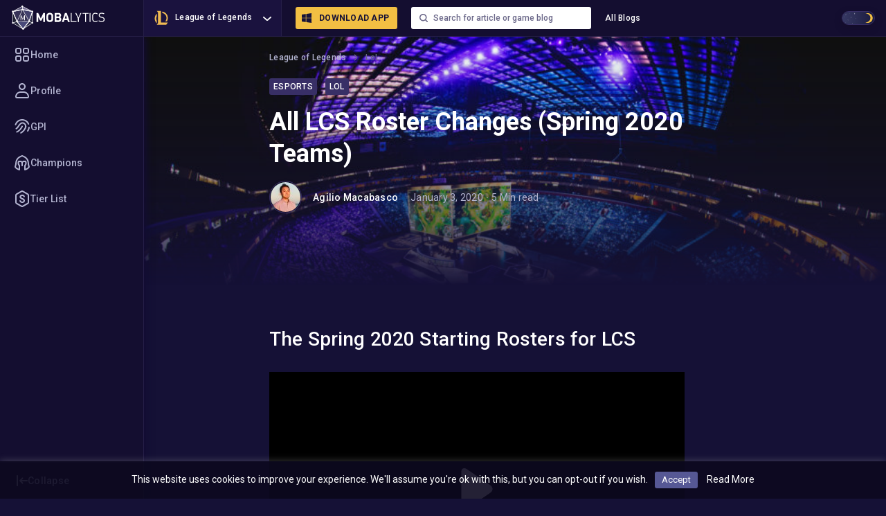

--- FILE ---
content_type: text/html; charset=UTF-8
request_url: https://mobalytics.gg/blog/all-lcs-roster-changes-spring-2020-teams/
body_size: 18346
content:
<!doctype html>

<html lang="en-US" class="moba-html all-lcs-roster-changes-spring-2020-teams-html">

<head>
    <title>All LCS Roster Changes (Spring 2020 Teams) - Mobalytics</title>
<meta charset="UTF-8">

<link rel="icon" type="image/png"
    href="https://mobalytics.gg/wp-content/themes/readme/images/favicons/favicon-96x96.png" sizes="96x96">

<meta charset="UTF-8">
<meta http-equiv="X-UA-Compatible" content="IE=edge">
<meta name="author" content="Mobalytics">
<meta name="ahrefs-site-verification" content="e548dbb489fa34d2d57727e59e2b7d614a7aa09d8ed1edcd1f49c4e21b373659">
<meta name="viewport" content="width=device-width, initial-scale=1, shrink-to-fit=no" />
<meta name="naver-site-verification" content="2a201f3c6ec7d55b0dcd3a5d7057b5f4878efa46" />
<script src="https://analytics.ahrefs.com/analytics.js" data-key="IFtzzJtOrWgzLIEBRUOtDg" async></script>
<!-- Begin Comscore Tag -->
<script>
var _comscore = _comscore || [];
_comscore.push({
    c1: "2", 
    c2: "39713637",
    options: {
        enableFirstPartyCookie: true
    }
});
(function() {
    var s = document.createElement("script"), 
        el = document.getElementsByTagName("script")[0]; 
    s.async = true; 
    s.src = "https://sb.scorecardresearch.com/cs/39713637/beacon.js";
    el.parentNode.insertBefore(s, el);
})();
</script>
<noscript>
<img src="https://sb.scorecardresearch.com/p?c1=2&c2=39713637&cv=4.4.0&cj=1">
</noscript>
<!-- End Comscore Tag --><meta name='robots' content='index, follow, max-image-preview:large, max-snippet:-1, max-video-preview:-1' />
	<style>img:is([sizes="auto" i], [sizes^="auto," i]) { contain-intrinsic-size: 3000px 1500px }</style>
	
	<!-- This site is optimized with the Yoast SEO Premium plugin v24.4 (Yoast SEO v24.4) - https://yoast.com/wordpress/plugins/seo/ -->
	<meta name="description" content="With the 2020 Spring Split right around the corner, we&#039;ve put together all the LCS roster changes to help you get up to date before the season starts." />
	<meta property="og:locale" content="en_US" />
	<meta property="og:type" content="article" />
	<meta property="og:title" content="All LCS Roster Changes (Spring 2020 Teams)" />
	<meta property="og:description" content="With the 2020 Spring Split right around the corner, we&#039;ve put together all the LCS roster changes to help you get up to date before the season starts." />
	<meta property="og:url" content="https://mobalytics.gg/blog/all-lcs-roster-changes-spring-2020-teams/" />
	<meta property="og:site_name" content="Mobalytics" />
	<meta property="article:publisher" content="https://www.facebook.com/Mobalytics/" />
	<meta property="article:published_time" content="2020-01-03T08:13:27+00:00" />
	<meta property="article:modified_time" content="2020-01-17T17:24:03+00:00" />
	<meta property="og:image" content="https://cdnportal.mobalytics.gg/production/2020/01/48621307101_be7c02b088_k.jpg" />
	<meta property="og:image:width" content="2047" />
	<meta property="og:image:height" content="1365" />
	<meta property="og:image:type" content="image/jpeg" />
	<meta name="author" content="Agilio Macabasco" />
	<meta name="twitter:card" content="summary_large_image" />
	<meta name="twitter:creator" content="@mobalyticshq" />
	<meta name="twitter:site" content="@mobalyticshq" />
	<meta name="twitter:label1" content="Written by" />
	<meta name="twitter:data1" content="Agilio Macabasco" />
	<meta name="twitter:label2" content="Est. reading time" />
	<meta name="twitter:data2" content="5 minutes" />
	<script type="application/ld+json" class="yoast-schema-graph">{"@context":"https://schema.org","@graph":[{"@type":"WebPage","@id":"https://mobalytics.gg/blog/all-lcs-roster-changes-spring-2020-teams/","url":"https://mobalytics.gg/blog/all-lcs-roster-changes-spring-2020-teams/","name":"All LCS Roster Changes (Spring 2020 Teams) - Mobalytics","isPartOf":{"@id":"https://mobalytics.gg/#website"},"primaryImageOfPage":{"@id":"https://mobalytics.gg/blog/all-lcs-roster-changes-spring-2020-teams/#primaryimage"},"image":{"@id":"https://mobalytics.gg/blog/all-lcs-roster-changes-spring-2020-teams/#primaryimage"},"thumbnailUrl":"https://cdnportal.mobalytics.gg/production/2020/01/48621307101_be7c02b088_k.jpg","datePublished":"2020-01-03T08:13:27+00:00","dateModified":"2020-01-17T17:24:03+00:00","author":{"@id":"https://mobalytics.gg/#/schema/person/75add3ce53ad90f76ed9e5c381d52aeb"},"description":"With the 2020 Spring Split right around the corner, we've put together all the LCS roster changes to help you get up to date before the season starts.","breadcrumb":{"@id":"https://mobalytics.gg/blog/all-lcs-roster-changes-spring-2020-teams/#breadcrumb"},"inLanguage":"en-US","potentialAction":[{"@type":"ReadAction","target":["https://mobalytics.gg/blog/all-lcs-roster-changes-spring-2020-teams/"]}]},{"@type":"ImageObject","inLanguage":"en-US","@id":"https://mobalytics.gg/blog/all-lcs-roster-changes-spring-2020-teams/#primaryimage","url":"https://cdnportal.mobalytics.gg/production/2020/01/48621307101_be7c02b088_k.jpg","contentUrl":"https://cdnportal.mobalytics.gg/production/2020/01/48621307101_be7c02b088_k.jpg","width":2047,"height":1365,"caption":"LCS Image"},{"@type":"BreadcrumbList","@id":"https://mobalytics.gg/blog/all-lcs-roster-changes-spring-2020-teams/#breadcrumb","itemListElement":[{"@type":"ListItem","position":1,"name":"Home","item":"https://mobalytics.gg/"},{"@type":"ListItem","position":2,"name":"All LCS Roster Changes (Spring 2020 Teams)"}]},{"@type":"WebSite","@id":"https://mobalytics.gg/#website","url":"https://mobalytics.gg/","name":"Mobalytics","description":"Personal Performance Analytics for Competitive Gamers","potentialAction":[{"@type":"SearchAction","target":{"@type":"EntryPoint","urlTemplate":"https://mobalytics.gg/?s={search_term_string}"},"query-input":{"@type":"PropertyValueSpecification","valueRequired":true,"valueName":"search_term_string"}}],"inLanguage":"en-US"},{"@type":"Person","@id":"https://mobalytics.gg/#/schema/person/75add3ce53ad90f76ed9e5c381d52aeb","name":"Agilio Macabasco","image":{"@type":"ImageObject","inLanguage":"en-US","@id":"https://mobalytics.gg/#/schema/person/image/","url":"https://secure.gravatar.com/avatar/fd0b000a9fc0879a35e8e9b2cd9bdb6e?s=96&d=mm&r=g","contentUrl":"https://secure.gravatar.com/avatar/fd0b000a9fc0879a35e8e9b2cd9bdb6e?s=96&d=mm&r=g","caption":"Agilio Macabasco"},"description":"A gamer since birth (Dad was a hardcore 80's arcade-goer). Here to tell the stories of gamers by gamers, as we take the next step towards pushing the evolution of esports.","sameAs":["https://mobalytics.gg"],"url":"https://mobalytics.gg/blog/author/agilio/"}]}</script>
	<!-- / Yoast SEO Premium plugin. -->


<link rel='dns-prefetch' href='//mobalytics.gg' />
<link rel='dns-prefetch' href='//cdn.jsdelivr.net' />
<link rel="alternate" type="application/rss+xml" title="Mobalytics &raquo; All LCS Roster Changes (Spring 2020 Teams) Comments Feed" href="https://mobalytics.gg/blog/all-lcs-roster-changes-spring-2020-teams/feed/" />
<style id='classic-theme-styles-inline-css' type='text/css'>
/*! This file is auto-generated */
.wp-block-button__link{color:#fff;background-color:#32373c;border-radius:9999px;box-shadow:none;text-decoration:none;padding:calc(.667em + 2px) calc(1.333em + 2px);font-size:1.125em}.wp-block-file__button{background:#32373c;color:#fff;text-decoration:none}
</style>
<style id='global-styles-inline-css' type='text/css'>
:root{--wp--preset--aspect-ratio--square: 1;--wp--preset--aspect-ratio--4-3: 4/3;--wp--preset--aspect-ratio--3-4: 3/4;--wp--preset--aspect-ratio--3-2: 3/2;--wp--preset--aspect-ratio--2-3: 2/3;--wp--preset--aspect-ratio--16-9: 16/9;--wp--preset--aspect-ratio--9-16: 9/16;--wp--preset--color--black: #000000;--wp--preset--color--cyan-bluish-gray: #abb8c3;--wp--preset--color--white: #ffffff;--wp--preset--color--pale-pink: #f78da7;--wp--preset--color--vivid-red: #cf2e2e;--wp--preset--color--luminous-vivid-orange: #ff6900;--wp--preset--color--luminous-vivid-amber: #fcb900;--wp--preset--color--light-green-cyan: #7bdcb5;--wp--preset--color--vivid-green-cyan: #00d084;--wp--preset--color--pale-cyan-blue: #8ed1fc;--wp--preset--color--vivid-cyan-blue: #0693e3;--wp--preset--color--vivid-purple: #9b51e0;--wp--preset--gradient--vivid-cyan-blue-to-vivid-purple: linear-gradient(135deg,rgba(6,147,227,1) 0%,rgb(155,81,224) 100%);--wp--preset--gradient--light-green-cyan-to-vivid-green-cyan: linear-gradient(135deg,rgb(122,220,180) 0%,rgb(0,208,130) 100%);--wp--preset--gradient--luminous-vivid-amber-to-luminous-vivid-orange: linear-gradient(135deg,rgba(252,185,0,1) 0%,rgba(255,105,0,1) 100%);--wp--preset--gradient--luminous-vivid-orange-to-vivid-red: linear-gradient(135deg,rgba(255,105,0,1) 0%,rgb(207,46,46) 100%);--wp--preset--gradient--very-light-gray-to-cyan-bluish-gray: linear-gradient(135deg,rgb(238,238,238) 0%,rgb(169,184,195) 100%);--wp--preset--gradient--cool-to-warm-spectrum: linear-gradient(135deg,rgb(74,234,220) 0%,rgb(151,120,209) 20%,rgb(207,42,186) 40%,rgb(238,44,130) 60%,rgb(251,105,98) 80%,rgb(254,248,76) 100%);--wp--preset--gradient--blush-light-purple: linear-gradient(135deg,rgb(255,206,236) 0%,rgb(152,150,240) 100%);--wp--preset--gradient--blush-bordeaux: linear-gradient(135deg,rgb(254,205,165) 0%,rgb(254,45,45) 50%,rgb(107,0,62) 100%);--wp--preset--gradient--luminous-dusk: linear-gradient(135deg,rgb(255,203,112) 0%,rgb(199,81,192) 50%,rgb(65,88,208) 100%);--wp--preset--gradient--pale-ocean: linear-gradient(135deg,rgb(255,245,203) 0%,rgb(182,227,212) 50%,rgb(51,167,181) 100%);--wp--preset--gradient--electric-grass: linear-gradient(135deg,rgb(202,248,128) 0%,rgb(113,206,126) 100%);--wp--preset--gradient--midnight: linear-gradient(135deg,rgb(2,3,129) 0%,rgb(40,116,252) 100%);--wp--preset--font-size--small: 13px;--wp--preset--font-size--medium: 20px;--wp--preset--font-size--large: 36px;--wp--preset--font-size--x-large: 42px;--wp--preset--spacing--20: 0.44rem;--wp--preset--spacing--30: 0.67rem;--wp--preset--spacing--40: 1rem;--wp--preset--spacing--50: 1.5rem;--wp--preset--spacing--60: 2.25rem;--wp--preset--spacing--70: 3.38rem;--wp--preset--spacing--80: 5.06rem;--wp--preset--shadow--natural: 6px 6px 9px rgba(0, 0, 0, 0.2);--wp--preset--shadow--deep: 12px 12px 50px rgba(0, 0, 0, 0.4);--wp--preset--shadow--sharp: 6px 6px 0px rgba(0, 0, 0, 0.2);--wp--preset--shadow--outlined: 6px 6px 0px -3px rgba(255, 255, 255, 1), 6px 6px rgba(0, 0, 0, 1);--wp--preset--shadow--crisp: 6px 6px 0px rgba(0, 0, 0, 1);}:where(.is-layout-flex){gap: 0.5em;}:where(.is-layout-grid){gap: 0.5em;}body .is-layout-flex{display: flex;}.is-layout-flex{flex-wrap: wrap;align-items: center;}.is-layout-flex > :is(*, div){margin: 0;}body .is-layout-grid{display: grid;}.is-layout-grid > :is(*, div){margin: 0;}:where(.wp-block-columns.is-layout-flex){gap: 2em;}:where(.wp-block-columns.is-layout-grid){gap: 2em;}:where(.wp-block-post-template.is-layout-flex){gap: 1.25em;}:where(.wp-block-post-template.is-layout-grid){gap: 1.25em;}.has-black-color{color: var(--wp--preset--color--black) !important;}.has-cyan-bluish-gray-color{color: var(--wp--preset--color--cyan-bluish-gray) !important;}.has-white-color{color: var(--wp--preset--color--white) !important;}.has-pale-pink-color{color: var(--wp--preset--color--pale-pink) !important;}.has-vivid-red-color{color: var(--wp--preset--color--vivid-red) !important;}.has-luminous-vivid-orange-color{color: var(--wp--preset--color--luminous-vivid-orange) !important;}.has-luminous-vivid-amber-color{color: var(--wp--preset--color--luminous-vivid-amber) !important;}.has-light-green-cyan-color{color: var(--wp--preset--color--light-green-cyan) !important;}.has-vivid-green-cyan-color{color: var(--wp--preset--color--vivid-green-cyan) !important;}.has-pale-cyan-blue-color{color: var(--wp--preset--color--pale-cyan-blue) !important;}.has-vivid-cyan-blue-color{color: var(--wp--preset--color--vivid-cyan-blue) !important;}.has-vivid-purple-color{color: var(--wp--preset--color--vivid-purple) !important;}.has-black-background-color{background-color: var(--wp--preset--color--black) !important;}.has-cyan-bluish-gray-background-color{background-color: var(--wp--preset--color--cyan-bluish-gray) !important;}.has-white-background-color{background-color: var(--wp--preset--color--white) !important;}.has-pale-pink-background-color{background-color: var(--wp--preset--color--pale-pink) !important;}.has-vivid-red-background-color{background-color: var(--wp--preset--color--vivid-red) !important;}.has-luminous-vivid-orange-background-color{background-color: var(--wp--preset--color--luminous-vivid-orange) !important;}.has-luminous-vivid-amber-background-color{background-color: var(--wp--preset--color--luminous-vivid-amber) !important;}.has-light-green-cyan-background-color{background-color: var(--wp--preset--color--light-green-cyan) !important;}.has-vivid-green-cyan-background-color{background-color: var(--wp--preset--color--vivid-green-cyan) !important;}.has-pale-cyan-blue-background-color{background-color: var(--wp--preset--color--pale-cyan-blue) !important;}.has-vivid-cyan-blue-background-color{background-color: var(--wp--preset--color--vivid-cyan-blue) !important;}.has-vivid-purple-background-color{background-color: var(--wp--preset--color--vivid-purple) !important;}.has-black-border-color{border-color: var(--wp--preset--color--black) !important;}.has-cyan-bluish-gray-border-color{border-color: var(--wp--preset--color--cyan-bluish-gray) !important;}.has-white-border-color{border-color: var(--wp--preset--color--white) !important;}.has-pale-pink-border-color{border-color: var(--wp--preset--color--pale-pink) !important;}.has-vivid-red-border-color{border-color: var(--wp--preset--color--vivid-red) !important;}.has-luminous-vivid-orange-border-color{border-color: var(--wp--preset--color--luminous-vivid-orange) !important;}.has-luminous-vivid-amber-border-color{border-color: var(--wp--preset--color--luminous-vivid-amber) !important;}.has-light-green-cyan-border-color{border-color: var(--wp--preset--color--light-green-cyan) !important;}.has-vivid-green-cyan-border-color{border-color: var(--wp--preset--color--vivid-green-cyan) !important;}.has-pale-cyan-blue-border-color{border-color: var(--wp--preset--color--pale-cyan-blue) !important;}.has-vivid-cyan-blue-border-color{border-color: var(--wp--preset--color--vivid-cyan-blue) !important;}.has-vivid-purple-border-color{border-color: var(--wp--preset--color--vivid-purple) !important;}.has-vivid-cyan-blue-to-vivid-purple-gradient-background{background: var(--wp--preset--gradient--vivid-cyan-blue-to-vivid-purple) !important;}.has-light-green-cyan-to-vivid-green-cyan-gradient-background{background: var(--wp--preset--gradient--light-green-cyan-to-vivid-green-cyan) !important;}.has-luminous-vivid-amber-to-luminous-vivid-orange-gradient-background{background: var(--wp--preset--gradient--luminous-vivid-amber-to-luminous-vivid-orange) !important;}.has-luminous-vivid-orange-to-vivid-red-gradient-background{background: var(--wp--preset--gradient--luminous-vivid-orange-to-vivid-red) !important;}.has-very-light-gray-to-cyan-bluish-gray-gradient-background{background: var(--wp--preset--gradient--very-light-gray-to-cyan-bluish-gray) !important;}.has-cool-to-warm-spectrum-gradient-background{background: var(--wp--preset--gradient--cool-to-warm-spectrum) !important;}.has-blush-light-purple-gradient-background{background: var(--wp--preset--gradient--blush-light-purple) !important;}.has-blush-bordeaux-gradient-background{background: var(--wp--preset--gradient--blush-bordeaux) !important;}.has-luminous-dusk-gradient-background{background: var(--wp--preset--gradient--luminous-dusk) !important;}.has-pale-ocean-gradient-background{background: var(--wp--preset--gradient--pale-ocean) !important;}.has-electric-grass-gradient-background{background: var(--wp--preset--gradient--electric-grass) !important;}.has-midnight-gradient-background{background: var(--wp--preset--gradient--midnight) !important;}.has-small-font-size{font-size: var(--wp--preset--font-size--small) !important;}.has-medium-font-size{font-size: var(--wp--preset--font-size--medium) !important;}.has-large-font-size{font-size: var(--wp--preset--font-size--large) !important;}.has-x-large-font-size{font-size: var(--wp--preset--font-size--x-large) !important;}
:where(.wp-block-post-template.is-layout-flex){gap: 1.25em;}:where(.wp-block-post-template.is-layout-grid){gap: 1.25em;}
:where(.wp-block-columns.is-layout-flex){gap: 2em;}:where(.wp-block-columns.is-layout-grid){gap: 2em;}
:root :where(.wp-block-pullquote){font-size: 1.5em;line-height: 1.6;}
</style>
<link rel='stylesheet' id='ppress-frontend-css' href='https://mobalytics.gg/wp-content/plugins/wp-user-avatar/assets/css/frontend.min.css?ver=4.15.21' type='text/css' media='all' />
<link rel='stylesheet' id='ppress-flatpickr-css' href='https://mobalytics.gg/wp-content/plugins/wp-user-avatar/assets/flatpickr/flatpickr.min.css?ver=4.15.21' type='text/css' media='all' />
<link rel='stylesheet' id='ppress-select2-css' href='https://mobalytics.gg/wp-content/plugins/wp-user-avatar/assets/select2/select2.min.css?ver=6.7.2' type='text/css' media='all' />
<link rel='stylesheet' id='mobalytics/stylesBlog.css-css' href='https://mobalytics.gg/wp-content/themes/readme/css/mobalytics-stylesBlog.min.css' type='text/css' media='all' />
<link rel='stylesheet' id='redisBlogStyles-css' href='https://mobalytics.gg/wp-content/themes/readme/css/new/newBlogStyles.css' type='text/css' media='all' />
<link rel='stylesheet' id='newBlogStyles-css' href='https://mobalytics.gg/wp-content/themes/readme/css/blog-styles-v0.3.css' type='text/css' media='all' />
<link rel="https://api.w.org/" href="https://mobalytics.gg/wp-json/" /><link rel="alternate" title="JSON" type="application/json" href="https://mobalytics.gg/wp-json/wp/v2/posts/15597" /><link rel="EditURI" type="application/rsd+xml" title="RSD" href="https://mobalytics.gg/xmlrpc.php?rsd" />
<meta name="generator" content="WordPress 6.7.2" />
<link rel='shortlink' href='https://mobalytics.gg/?p=15597' />
<link rel="alternate" title="oEmbed (JSON)" type="application/json+oembed" href="https://mobalytics.gg/wp-json/oembed/1.0/embed?url=https%3A%2F%2Fmobalytics.gg%2Fblog%2Fall-lcs-roster-changes-spring-2020-teams%2F" />
<link rel="alternate" title="oEmbed (XML)" type="text/xml+oembed" href="https://mobalytics.gg/wp-json/oembed/1.0/embed?url=https%3A%2F%2Fmobalytics.gg%2Fblog%2Fall-lcs-roster-changes-spring-2020-teams%2F&#038;format=xml" />
<!-- Stream WordPress user activity plugin v4.1.1 -->
<link rel="canonical" href="https://mobalytics.gg/blog/all-lcs-roster-changes-spring-2020-teams/"><style type="text/css">.recentcomments a{display:inline !important;padding:0 !important;margin:0 !important;}</style>		<style type="text/css" id="wp-custom-css">
			.home-2021-html .large-logo img{
	min-width: 180px;
}

.site-header.header-blog .desktop-logo.hide-sm img{
	width: 175px;
  padding-right: 38px;
}		</style>
		    <!-- blog ad -->
    <script async src="https://cdn.fuseplatform.net/publift/tags/2/3412/fuse.js"></script>
    <script async src="https://securepubads.g.doubleclick.net/tag/js/gpt.js"></script>
    <script>
        window.googletag = window.googletag || {
            cmd: []
        };
        googletag.cmd.push(function() {
            googletag.pubads().enableSingleRequest();
            googletag.pubads().setTargeting("publisher_category", "blog");
            googletag.enableServices();
        });
    </script>
    </head>

<body class="post-template-default single single-post postid-15597 single-format-standard body-blog body-lol-blog left-side-menu-on all-lcs-roster-changes-spring-2020-teams single-post-default post-type-post single-post-type-post is-a-blog-page header-type-blog">
        <div id="page" class="hfeed site">
        <header id="masthead" class="site-header header-blog" role="banner">
            <div class="new-header-container new-header-container--blog">
                <div class="mobile-menu-btn-wrap show-sm">
                    <div class="mobile-menu-btn">
                        <div class="burger-ico"></div>
                    </div>
                </div>
                <div class="logo-wrap">
                    <div class="desktop-logo hide-sm">
                                                <a href="https://mobalytics.gg">
    <img src="https://cdnportal.mobalytics.gg/production/2025/02/logo.svg"       class="moba-responsive-image logo img-responsive"
            title="logo"    >
</a>                    </div>
                                            <div class="desktop-logo show-sm">
        <a class="head-logo"
            href="https://mobalytics.gg/blog/all-lcs-roster-changes-spring-2020-teams/"
            rel="blog">
                        <img src="https://cdnportal.mobalytics.gg/production/2019/03/mobile-logo.svg"       class="moba-responsive-image logo"
            title="mobile-logo"    >
        </a>
    </div>
                </div>

                <div class="games-menu-wrap hide-sm">
                    <ul id="menu-new-game-list-menu" class="menu"><li id="menu-item-66692" class="lol current-menu-item menu-item menu-item-type-custom menu-item-object-custom menu-item-66692"><a href="https://mobalytics.gg/lol"><img src="https://cdnportal.mobalytics.gg/production/2023/10/7599eb8b-lol.svg"/>League of Legends</a></li>
<li id="menu-item-66693" class="tft menu-item menu-item-type-custom menu-item-object-custom menu-item-66693"><a href="https://mobalytics.gg/tft"><img src="https://cdnportal.mobalytics.gg/production/2023/10/be40b05c-tft.svg"/>Teamfight Tactics</a></li>
<li id="menu-item-66695" class="valorant menu-item menu-item-type-custom menu-item-object-custom menu-item-66695"><a href="https://mobalytics.gg/valorant"><img src="https://cdnportal.mobalytics.gg/production/2023/10/f01eee55-valorant.svg"/>Valorant</a></li>
<li id="menu-item-66696" class="lost-ark menu-item menu-item-type-custom menu-item-object-custom menu-item-66696"><a href="https://mobalytics.gg/lost-ark"><img src="https://cdnportal.mobalytics.gg/production/2023/10/4a778045-lost-ark.svg"/>Lost Ark</a></li>
<li id="menu-item-66697" class="destiny-2 menu-item menu-item-type-custom menu-item-object-custom menu-item-66697"><a href="https://mobalytics.gg/destiny-2"><img src="https://cdnportal.mobalytics.gg/production/2023/10/7bca1960-destiny-2.svg"/>Destiny 2</a></li>
<li id="menu-item-66698" class="diablo-4 menu-item menu-item-type-custom menu-item-object-custom menu-item-66698"><a href="https://mobalytics.gg/diablo-4"><img src="https://cdnportal.mobalytics.gg/production/2023/10/e5077641-diablo-4.svg"/>Diablo 4</a></li>
</ul>                </div>

                                <a class="login hide-sm"
                    href="https://app.mobalytics.gg/lol/glp/download-welcome?Channel=web_dl_btn&utm_campaign=blog_top_lol&utm_medium=homepage&utm_source=web"
                    target="_blank"><img src="https://mobalytics.gg/wp-content/themes/readme/images/windows.svg" alt="Windows icon">Download APP</a>
                
                <div class="search-box">
                    <form class="search-form" role="search" method="post"
                        action="https://mobalytics.gg/search-page/"
                        autocomplete="off">
                        <input type="search" name="term" id="search-field"
                            placeholder="Search for article or game blog">
                        <div class="close-search"></div>
                    </form>
                </div>

                <div class="additional-menu-wrap hide-sm">
                    <ul id="nav" class="menu-custom vs-nav"><li id="menu-item-13347" class="main-more menu-item menu-item-type-custom menu-item-object-custom menu-item-has-children menu-item-13347"><a href="#">All Blogs</a>
<ul class="sub-menu">
	<li id="menu-item-13565" class="menu-item menu-item-type-post_type menu-item-object-page menu-item-13565"><a href="https://mobalytics.gg/blog/" title="League of Legends">League of Legends Blog</a></li>
	<li id="menu-item-14442" class="menu-item menu-item-type-post_type menu-item-object-post menu-item-14442"><a href="https://mobalytics.gg/blog/tft/" title="Teamfight Tactics">Teamfight Tactics Blog</a></li>
	<li id="menu-item-60059" class="menu-item menu-item-type-post_type menu-item-object-post menu-item-60059"><a href="https://mobalytics.gg/blog/diablo-4/">Diablo 4 Blog</a></li>
	<li id="menu-item-83053" class="menu-item menu-item-type-post_type menu-item-object-post menu-item-83053"><a href="https://mobalytics.gg/blog/zenless-zone-zero/">Zenless Zone Zero Blog</a></li>
	<li id="menu-item-83052" class="menu-item menu-item-type-post_type menu-item-object-post menu-item-83052"><a href="https://mobalytics.gg/blog/honkai-star-rail/">Honkai Star Rail Blog</a></li>
	<li id="menu-item-18007" class="menu-item menu-item-type-post_type menu-item-object-post menu-item-18007"><a href="https://mobalytics.gg/blog/valorant/" title="Valorant">Valorant Blog</a></li>
	<li id="menu-item-45920" class="menu-item menu-item-type-post_type menu-item-object-post menu-item-45920"><a href="https://mobalytics.gg/blog/destiny-2/">Destiny 2 Blog</a></li>
	<li id="menu-item-62861" class="menu-item menu-item-type-post_type menu-item-object-post menu-item-62861"><a href="https://mobalytics.gg/blog/baldurs-gate-3/">Baldur’s Gate 3 Blog</a></li>
	<li id="menu-item-60662" class="menu-item menu-item-type-post_type menu-item-object-post menu-item-60662"><a href="https://mobalytics.gg/blog/marvel-snap/">Marvel Snap Blog</a></li>
	<li id="menu-item-67228" class="menu-item menu-item-type-post_type menu-item-object-post menu-item-67228"><a href="https://mobalytics.gg/blog/street-fighter-6/">Street Fighter 6 Blog</a></li>
	<li id="menu-item-67229" class="menu-item menu-item-type-post_type menu-item-object-post menu-item-67229"><a href="https://mobalytics.gg/blog/genshin-impact/">Genshin Impact Blog</a></li>
	<li id="menu-item-75902" class="menu-item menu-item-type-post_type menu-item-object-post menu-item-75902"><a href="https://mobalytics.gg/blog/elden-ring/">Elden Ring Blog</a></li>
	<li id="menu-item-75903" class="menu-item menu-item-type-post_type menu-item-object-post menu-item-75903"><a href="https://mobalytics.gg/blog/helldivers-2/">Helldivers 2 Blog</a></li>
	<li id="menu-item-67230" class="menu-item menu-item-type-post_type menu-item-object-post menu-item-67230"><a href="https://mobalytics.gg/blog/tier-lists/">Tier Lists Blog</a></li>
</ul>
</li>
</ul>                </div>

                <div class="right-header-wrap hide-sm">
                    <div class="day-night-switcher">
                        <div class="btn-wrap ">
                            <div class="night-part"></div>
                            <div class="day-part"></div>
                        </div>
                    </div>
                </div>
            </div>

            <div class="mob-menu-wrapper">
                <div class="mob-top">
                    <div class="games-menu-wrap">
                        <ul id="menu-new-game-list-menu-1" class="menu"><li class="lol current-menu-item menu-item menu-item-type-custom menu-item-object-custom menu-item-66692"><a href="https://mobalytics.gg/lol"><img src="https://cdnportal.mobalytics.gg/production/2023/10/7599eb8b-lol.svg"/>League of Legends</a></li>
<li class="tft menu-item menu-item-type-custom menu-item-object-custom menu-item-66693"><a href="https://mobalytics.gg/tft"><img src="https://cdnportal.mobalytics.gg/production/2023/10/be40b05c-tft.svg"/>Teamfight Tactics</a></li>
<li class="valorant menu-item menu-item-type-custom menu-item-object-custom menu-item-66695"><a href="https://mobalytics.gg/valorant"><img src="https://cdnportal.mobalytics.gg/production/2023/10/f01eee55-valorant.svg"/>Valorant</a></li>
<li class="lost-ark menu-item menu-item-type-custom menu-item-object-custom menu-item-66696"><a href="https://mobalytics.gg/lost-ark"><img src="https://cdnportal.mobalytics.gg/production/2023/10/4a778045-lost-ark.svg"/>Lost Ark</a></li>
<li class="destiny-2 menu-item menu-item-type-custom menu-item-object-custom menu-item-66697"><a href="https://mobalytics.gg/destiny-2"><img src="https://cdnportal.mobalytics.gg/production/2023/10/7bca1960-destiny-2.svg"/>Destiny 2</a></li>
<li class="diablo-4 menu-item menu-item-type-custom menu-item-object-custom menu-item-66698"><a href="https://mobalytics.gg/diablo-4"><img src="https://cdnportal.mobalytics.gg/production/2023/10/e5077641-diablo-4.svg"/>Diablo 4</a></li>
</ul>                    </div>

                                            <div class="left-side-menu-wrap show-sm">
                            <div class="menu-top">
                                <ul>
                                                                            <li><a href="https://mobalytics.gg/lol?int_source=blog&int_medium=lol_menu&int_campaign=home" target="_self"><img src="https://cdnportal.mobalytics.gg/production/2023/10/89dca292-home-icon.svg" alt="Menu icon">Home</a></li>
                                                                            <li><a href="https://mobalytics.gg/lol/lp/profile?int_source=blog&int_medium=lol_menu&int_campaign=profile" target="_self"><img src="https://cdnportal.mobalytics.gg/production/2023/10/d4913ec1-profile-icon.svg" alt="Menu icon">Profile</a></li>
                                                                            <li><a href="https://mobalytics.gg/lol/lp/gpi?int_source=blog&int_medium=lol_menu&int_campaign=gpi" target="_self"><img src="https://cdnportal.mobalytics.gg/production/2023/10/c03db524-gpi-icon.svg" alt="Menu icon">GPI</a></li>
                                                                            <li><a href="https://mobalytics.gg/lol/champions?int_source=blog&int_medium=lol_menu&int_campaign=champions" target="_self"><img src="https://cdnportal.mobalytics.gg/production/2023/10/29b64bdd-champions-icon.svg" alt="Menu icon">Champions</a></li>
                                                                            <li><a href="https://mobalytics.gg/lol/tier-list?int_source=blog&int_medium=lol_menu&int_campaign=tier_list" target="_self"><img src="https://cdnportal.mobalytics.gg/production/2023/10/6945f750-tier-list-icon.svg" alt="Menu icon">Tier List</a></li>
                                                                    </ul>
                            </div>
                        </div>
                    


                    <div class="additional-menu-wrap">
                        <ul id="nav" class="menu-custom vs-nav"><li class="main-more menu-item menu-item-type-custom menu-item-object-custom menu-item-has-children menu-item-13347"><a href="#">All Blogs</a>
<ul class="sub-menu">
	<li class="menu-item menu-item-type-post_type menu-item-object-page menu-item-13565"><a href="https://mobalytics.gg/blog/" title="League of Legends">League of Legends Blog</a></li>
	<li class="menu-item menu-item-type-post_type menu-item-object-post menu-item-14442"><a href="https://mobalytics.gg/blog/tft/" title="Teamfight Tactics">Teamfight Tactics Blog</a></li>
	<li class="menu-item menu-item-type-post_type menu-item-object-post menu-item-60059"><a href="https://mobalytics.gg/blog/diablo-4/">Diablo 4 Blog</a></li>
	<li class="menu-item menu-item-type-post_type menu-item-object-post menu-item-83053"><a href="https://mobalytics.gg/blog/zenless-zone-zero/">Zenless Zone Zero Blog</a></li>
	<li class="menu-item menu-item-type-post_type menu-item-object-post menu-item-83052"><a href="https://mobalytics.gg/blog/honkai-star-rail/">Honkai Star Rail Blog</a></li>
	<li class="menu-item menu-item-type-post_type menu-item-object-post menu-item-18007"><a href="https://mobalytics.gg/blog/valorant/" title="Valorant">Valorant Blog</a></li>
	<li class="menu-item menu-item-type-post_type menu-item-object-post menu-item-45920"><a href="https://mobalytics.gg/blog/destiny-2/">Destiny 2 Blog</a></li>
	<li class="menu-item menu-item-type-post_type menu-item-object-post menu-item-62861"><a href="https://mobalytics.gg/blog/baldurs-gate-3/">Baldur’s Gate 3 Blog</a></li>
	<li class="menu-item menu-item-type-post_type menu-item-object-post menu-item-60662"><a href="https://mobalytics.gg/blog/marvel-snap/">Marvel Snap Blog</a></li>
	<li class="menu-item menu-item-type-post_type menu-item-object-post menu-item-67228"><a href="https://mobalytics.gg/blog/street-fighter-6/">Street Fighter 6 Blog</a></li>
	<li class="menu-item menu-item-type-post_type menu-item-object-post menu-item-67229"><a href="https://mobalytics.gg/blog/genshin-impact/">Genshin Impact Blog</a></li>
	<li class="menu-item menu-item-type-post_type menu-item-object-post menu-item-75902"><a href="https://mobalytics.gg/blog/elden-ring/">Elden Ring Blog</a></li>
	<li class="menu-item menu-item-type-post_type menu-item-object-post menu-item-75903"><a href="https://mobalytics.gg/blog/helldivers-2/">Helldivers 2 Blog</a></li>
	<li class="menu-item menu-item-type-post_type menu-item-object-post menu-item-67230"><a href="https://mobalytics.gg/blog/tier-lists/">Tier Lists Blog</a></li>
</ul>
</li>
</ul>                    </div>
                </div>
                <div class="mob-bottom">
                    <div class="right-header-wrap">
                        <div class="day-night-switcher">
                            <div class="btn-wrap ">
                                <div class="night-part"></div>
                                <div class="day-part"></div>
                            </div>
                        </div>
                                                <a class="login"
                            href="https://app.mobalytics.gg/lol/glp/download-welcome?Channel=web_dl_btn&utm_campaign=blog_top_lol&utm_medium=homepage&utm_source=web"
                            target="_blank"><img src="https://mobalytics.gg/wp-content/themes/readme/images/windows.svg" alt="Windows icon">Download APP</a>
                                            </div>
                </div>
            </div>

                            <div class="left-side-menu-wrap hide-sm">
                    <div class="menu-top">
                        <ul>
                                                            <li><a href="https://mobalytics.gg/lol?int_source=blog&int_medium=lol_menu&int_campaign=home" target="_self"><img src="https://cdnportal.mobalytics.gg/production/2023/10/89dca292-home-icon.svg" alt="Menu icon">Home</a></li>
                                                            <li><a href="https://mobalytics.gg/lol/lp/profile?int_source=blog&int_medium=lol_menu&int_campaign=profile" target="_self"><img src="https://cdnportal.mobalytics.gg/production/2023/10/d4913ec1-profile-icon.svg" alt="Menu icon">Profile</a></li>
                                                            <li><a href="https://mobalytics.gg/lol/lp/gpi?int_source=blog&int_medium=lol_menu&int_campaign=gpi" target="_self"><img src="https://cdnportal.mobalytics.gg/production/2023/10/c03db524-gpi-icon.svg" alt="Menu icon">GPI</a></li>
                                                            <li><a href="https://mobalytics.gg/lol/champions?int_source=blog&int_medium=lol_menu&int_campaign=champions" target="_self"><img src="https://cdnportal.mobalytics.gg/production/2023/10/29b64bdd-champions-icon.svg" alt="Menu icon">Champions</a></li>
                                                            <li><a href="https://mobalytics.gg/lol/tier-list?int_source=blog&int_medium=lol_menu&int_campaign=tier_list" target="_self"><img src="https://cdnportal.mobalytics.gg/production/2023/10/6945f750-tier-list-icon.svg" alt="Menu icon">Tier List</a></li>
                                                    </ul>
                    </div>
                    <div class="menu-bottom">
                        <span class="collapse-menu"><img src="https://mobalytics.gg/wp-content/themes/readme/images/expand.svg" alt="">Collapse</span>
                    </div>
                </div>     
                    </header><style>
    .post-thumb{
        background-image: url('https://cdnportal.mobalytics.gg/production/2020/01/48621307101_be7c02b088_k-825x550.jpg');
    }
    @media only screen and (max-width: 768px) {
        .post-thumb{
            background-image: url('');
        }
    }
</style>
<div id="main" class="site-main">
    <div id="primary" class="content-area">
        <div id="content" role="main">
            <article id="post-15597"
                class="post-15597 post type-post status-publish format-standard has-post-thumbnail hentry category-esports category-lol">
                <div class="post-thumb">
                    <div class="single-post-content-wrap">
                        <div class="content-col">
                                                            <span class="breadcrumbs">
                                    <a href="https://mobalytics.gg/blog/">League of Legends</a><span class="separator"></span><a class="cat" href="https://mobalytics.gg/blog/category/lol/">LoL</a>
                                </span>
                                                        <div class="cat-list">
                                <a href="https://mobalytics.gg/blog/category/esports/" rel="category tag">eSports</a> <a href="https://mobalytics.gg/blog/category/lol/" rel="category tag">LoL</a>                            </div>
                            <h1 class="entry-title">All LCS Roster Changes (Spring 2020 Teams)</h1>

                            <div class="single-post-meta">
                                <a class="author-link"
                                    href="https://mobalytics.gg/blog/author/agilio/"
                                    rel="author">
                                    <span class="ava-wrap">
                                        <img alt='' src='https://secure.gravatar.com/avatar/fd0b000a9fc0879a35e8e9b2cd9bdb6e?s=43&#038;d=mm&#038;r=g' srcset='https://secure.gravatar.com/avatar/fd0b000a9fc0879a35e8e9b2cd9bdb6e?s=86&#038;d=mm&#038;r=g 2x' class='avatar avatar-43 photo' height='43' width='43' decoding='async'/>                                    </span>
                                    Agilio Macabasco                                </a>
                                <time class="entry-date" datetime="2020-01-03T00:13:27-08:00">January 3, 2020</time>
                                ∙
                                <span class="span-reading-time rt-reading-time"><span class="rt-label rt-prefix"></span> <span class="rt-time"> 5</span> <span class="rt-label rt-postfix">Min read</span></span>                            </div>    
                        </div>      
                    </div>
                    <div class="thumb-overlay"></div>
                                    </div>
                <div class="layout-fixed">
                    <div class="single-post-content-wrap single-content-cols">
                                                <div class="ads-col ">
                            <div id="blog-sidebar-alist1" class="stickyad">
    <!-- GAM 71161633/MBLTC_mobalytics/mrec_1 -->
    <div class="sidebar-top-add" data-fuse="23014654323"></div>
    <!-- GAM 71161633/MBLTC_mobalytics/sidebar_vrec -->
    <div data-fuse="23014654320"></div>
</div>
                                                        </div>
                        <div class="content-col">
                                                                                    <div class="post-body post-body-w-ads" id="blog-in-article">
                                <h2>The Spring 2020 Starting Rosters for LCS</h2>
<p>The beginning of Spring Split is always one of the most exciting times for professional League of Legends. Players that had bad years look to redeem themselves, new faces enter the fold, and the best teams start to solidify their weaknesses in the hopes of an MSI run. In this article, we&#8217;ve collected all the roster changes including the new players for every team as well as the status of their previous players. Enjoy!</p>
<h3>100 Thieves</h3>
<p><img decoding="async" class="aligncenter size-full wp-image-15610" src="https://mobalytics.gg/wp-content/uploads/2020/01/100-Thieves-updated.jpg" alt="" width="1052" height="831" srcset="https://cdnportal.mobalytics.gg/production/2020/01/100-Thieves-updated.jpg 1052w, https://cdnportal.mobalytics.gg/production/2020/01/100-Thieves-updated-300x237.jpg 300w, https://cdnportal.mobalytics.gg/production/2020/01/100-Thieves-updated-768x607.jpg 768w, https://cdnportal.mobalytics.gg/production/2020/01/100-Thieves-updated-1024x809.jpg 1024w, https://cdnportal.mobalytics.gg/production/2020/01/100-Thieves-updated-600x474.jpg 600w, https://cdnportal.mobalytics.gg/production/2020/01/100-Thieves-updated-780x616.jpg 780w, https://cdnportal.mobalytics.gg/production/2020/01/100-Thieves-updated-696x550.jpg 696w, https://cdnportal.mobalytics.gg/production/2020/01/100-Thieves-updated-405x320.jpg 405w, https://cdnportal.mobalytics.gg/production/2020/01/100-Thieves-updated-253x200.jpg 253w, https://cdnportal.mobalytics.gg/production/2020/01/100-Thieves-updated-940x743.jpg 940w, https://cdnportal.mobalytics.gg/production/2020/01/100-Thieves-updated-700x553.jpg 700w" sizes="(max-width: 1052px) 100vw, 1052px" /></p>
<ul>
<li>100 Thieves are starting 2020 with a completely different starting five than the one that ended 2019.</li>
<li>They&#8217;re bringing back Ssumday (played on the academy team during 2019), Cody Sun, and Meteos &#8211; 3 of 5 of the players that helped them make their finals run in Spring 2018.</li>
<li>After a rough 2019, Aphromoo is being replaced by Stunt, who was on 100TA.</li>
<li>To round out the roster, Ry0ma, a newcomer from the OPL will be starting at mid lane.</li>
</ul>
<p><iframe title="100T Ry0ma" width="500" height="281" src="https://www.youtube.com/embed/kAdbyKida1Y?feature=oembed" frameborder="0" allow="accelerometer; autoplay; clipboard-write; encrypted-media; gyroscope; picture-in-picture; web-share" referrerpolicy="strict-origin-when-cross-origin" allowfullscreen></iframe></p>
<h3>Cloud 9</h3>
<p><img decoding="async" class="aligncenter size-full wp-image-15612" src="https://mobalytics.gg/wp-content/uploads/2020/01/Cloud-9-updated.jpg" alt="Cloud 9 updated" width="1050" height="833" srcset="https://cdnportal.mobalytics.gg/production/2020/01/Cloud-9-updated.jpg 1050w, https://cdnportal.mobalytics.gg/production/2020/01/Cloud-9-updated-300x238.jpg 300w, https://cdnportal.mobalytics.gg/production/2020/01/Cloud-9-updated-768x609.jpg 768w, https://cdnportal.mobalytics.gg/production/2020/01/Cloud-9-updated-1024x812.jpg 1024w, https://cdnportal.mobalytics.gg/production/2020/01/Cloud-9-updated-600x476.jpg 600w, https://cdnportal.mobalytics.gg/production/2020/01/Cloud-9-updated-780x619.jpg 780w, https://cdnportal.mobalytics.gg/production/2020/01/Cloud-9-updated-693x550.jpg 693w, https://cdnportal.mobalytics.gg/production/2020/01/Cloud-9-updated-403x320.jpg 403w, https://cdnportal.mobalytics.gg/production/2020/01/Cloud-9-updated-252x200.jpg 252w, https://cdnportal.mobalytics.gg/production/2020/01/Cloud-9-updated-940x746.jpg 940w, https://cdnportal.mobalytics.gg/production/2020/01/Cloud-9-updated-700x555.jpg 700w" sizes="(max-width: 1050px) 100vw, 1050px" /></p>
<ul>
<li>Despite consistently making it to Worlds, Cloud 9 has had quite the roster transformation, with Licorice and Nisqy as the only remaining members.</li>
<li>Long-time C9 veteran Sneaky, is being replaced by Zven (formerly of TSM). Sneaky has left the pro scene for now to become an indendent streamer.</li>
<li>The Summer 2019 MVP, Svenskeren, and Zeyzal are also departing, both going to the new Evil Geniuses team.</li>
<li>In their places will be Blaber, who will finally see LCS time as a starter, and Vulcan, a rising young Support who just had his first Worlds with CG/DIG.</li>
</ul>
<h3>Counter Logic Gaming</h3>
<p><img decoding="async" class="aligncenter size-full wp-image-15613" src="https://mobalytics.gg/wp-content/uploads/2020/01/CLG.jpg" alt="CLG" width="1049" height="827" srcset="https://cdnportal.mobalytics.gg/production/2020/01/CLG.jpg 1049w, https://cdnportal.mobalytics.gg/production/2020/01/CLG-300x237.jpg 300w, https://cdnportal.mobalytics.gg/production/2020/01/CLG-768x605.jpg 768w, https://cdnportal.mobalytics.gg/production/2020/01/CLG-1024x807.jpg 1024w, https://cdnportal.mobalytics.gg/production/2020/01/CLG-600x473.jpg 600w, https://cdnportal.mobalytics.gg/production/2020/01/CLG-780x615.jpg 780w, https://cdnportal.mobalytics.gg/production/2020/01/CLG-698x550.jpg 698w, https://cdnportal.mobalytics.gg/production/2020/01/CLG-406x320.jpg 406w, https://cdnportal.mobalytics.gg/production/2020/01/CLG-254x200.jpg 254w, https://cdnportal.mobalytics.gg/production/2020/01/CLG-940x741.jpg 940w, https://cdnportal.mobalytics.gg/production/2020/01/CLG-700x552.jpg 700w" sizes="(max-width: 1049px) 100vw, 1049px" /></p>
<ul>
<li>After having solid years, Ruin, Wiggily, and Stixxay return as core CLG members.</li>
<li>PoE is being replaced by Crown, who had an MVP-candidate year for Optic in 2019.</li>
<li>Lastly, Biofrost was traded for Smoothie in a direct Support-for-Support exchange.</li>
</ul>
<h3>Clutch Gaming &#8211;&gt; Dignitas</h3>
<p><img decoding="async" class="aligncenter size-full wp-image-15614" src="https://mobalytics.gg/wp-content/uploads/2020/01/Dignitas.jpg" alt="Dignitas" width="1053" height="827" srcset="https://cdnportal.mobalytics.gg/production/2020/01/Dignitas.jpg 1053w, https://cdnportal.mobalytics.gg/production/2020/01/Dignitas-300x236.jpg 300w, https://cdnportal.mobalytics.gg/production/2020/01/Dignitas-768x603.jpg 768w, https://cdnportal.mobalytics.gg/production/2020/01/Dignitas-1024x804.jpg 1024w, https://cdnportal.mobalytics.gg/production/2020/01/Dignitas-600x471.jpg 600w, https://cdnportal.mobalytics.gg/production/2020/01/Dignitas-780x613.jpg 780w, https://cdnportal.mobalytics.gg/production/2020/01/Dignitas-700x550.jpg 700w, https://cdnportal.mobalytics.gg/production/2020/01/Dignitas-407x320.jpg 407w, https://cdnportal.mobalytics.gg/production/2020/01/Dignitas-255x200.jpg 255w, https://cdnportal.mobalytics.gg/production/2020/01/Dignitas-940x738.jpg 940w" sizes="(max-width: 1053px) 100vw, 1053px" /></p>
<ul>
<li>Despite managing to pull off an impressive run to secure a spot at Worlds, Dignitas has revamped their whole roster with the exception of Huni at Top lane.</li>
<li>After bouncing between being a starter and academy for TSM, Grig is finally landing a starting role as Dignitas&#8217;s Spring Jungler.</li>
<li>Young NA mid laner, Damonte, was replaced in favor of Froggen, one of professional League&#8217;s most experienced veterans.</li>
<li>Bot lane is interesting as there will be two ADCs, Johnsun and Fenix. Johnsun, formerly of TSMA, is known to have a ton of potential as a young and upcoming player. Fenix, known for his mechanical ability at Mid, will be making the role swap to ADC.</li>
<li>Lastly, these ADCs will be partnered with Aphroomoo at Support, who&#8217;s looking to bounce back with a better year.</li>
</ul>
<h3>Echo Fox &#8211;&gt; Evil Geniuses</h3>
<p><img decoding="async" class="aligncenter size-full wp-image-15615" src="https://mobalytics.gg/wp-content/uploads/2020/01/Evil-Geniuses.jpg" alt="Evil Geniuses" width="1052" height="826" srcset="https://cdnportal.mobalytics.gg/production/2020/01/Evil-Geniuses.jpg 1052w, https://cdnportal.mobalytics.gg/production/2020/01/Evil-Geniuses-300x236.jpg 300w, https://cdnportal.mobalytics.gg/production/2020/01/Evil-Geniuses-768x603.jpg 768w, https://cdnportal.mobalytics.gg/production/2020/01/Evil-Geniuses-1024x804.jpg 1024w, https://cdnportal.mobalytics.gg/production/2020/01/Evil-Geniuses-600x471.jpg 600w, https://cdnportal.mobalytics.gg/production/2020/01/Evil-Geniuses-780x612.jpg 780w, https://cdnportal.mobalytics.gg/production/2020/01/Evil-Geniuses-700x550.jpg 700w, https://cdnportal.mobalytics.gg/production/2020/01/Evil-Geniuses-408x320.jpg 408w, https://cdnportal.mobalytics.gg/production/2020/01/Evil-Geniuses-255x200.jpg 255w, https://cdnportal.mobalytics.gg/production/2020/01/Evil-Geniuses-940x738.jpg 940w" sizes="(max-width: 1052px) 100vw, 1052px" /></p>
<ul>
<li>Evil Geniuses will be replacing Echo Fox as an LCS team &#8211; none of their previous players remain.</li>
<li>They have an interesting and international mix as they have two young NA players (Kumo and Zeyzal) playing alongside veterans Svenskeren, Bang, and Jiizuke.</li>
<li>If you&#8217;re unfamiliar with Kumo (formerly known as Shiro), he briefly started in place of Licorice (who was having wrist pains) and played well, winning three of four matches.</li>
</ul>
<p><iframe title="Kumo Smash | On Cloud9 | S3E5" width="500" height="281" src="https://www.youtube.com/embed/iQDFO5ynars?feature=oembed" frameborder="0" allow="accelerometer; autoplay; clipboard-write; encrypted-media; gyroscope; picture-in-picture; web-share" referrerpolicy="strict-origin-when-cross-origin" allowfullscreen></iframe></p>
<h3>Flyquest</h3>
<p><img decoding="async" class="aligncenter size-full wp-image-15617" src="https://mobalytics.gg/wp-content/uploads/2020/01/Flyquest.jpg" alt="Flyquest" width="1052" height="828" srcset="https://cdnportal.mobalytics.gg/production/2020/01/Flyquest.jpg 1052w, https://cdnportal.mobalytics.gg/production/2020/01/Flyquest-300x236.jpg 300w, https://cdnportal.mobalytics.gg/production/2020/01/Flyquest-768x604.jpg 768w, https://cdnportal.mobalytics.gg/production/2020/01/Flyquest-1024x806.jpg 1024w, https://cdnportal.mobalytics.gg/production/2020/01/Flyquest-600x472.jpg 600w, https://cdnportal.mobalytics.gg/production/2020/01/Flyquest-780x614.jpg 780w, https://cdnportal.mobalytics.gg/production/2020/01/Flyquest-699x550.jpg 699w, https://cdnportal.mobalytics.gg/production/2020/01/Flyquest-407x320.jpg 407w, https://cdnportal.mobalytics.gg/production/2020/01/Flyquest-254x200.jpg 254w, https://cdnportal.mobalytics.gg/production/2020/01/Flyquest-940x740.jpg 940w, https://cdnportal.mobalytics.gg/production/2020/01/Flyquest-700x551.jpg 700w" sizes="(max-width: 1052px) 100vw, 1052px" /></p>
<ul>
<li>Flyquest remains mostly intact with three remaining players, V1per, Santorin, and WildTurtle.</li>
<li>The newcomers, PowerOfEvil and IgNar, make for an intriguing duo as both were formerly teammates on Misfits during their run where they almost beat SKT at Worlds.</li>
</ul>
<h3>Golden Guardians</h3>
<p><img decoding="async" class="aligncenter size-full wp-image-15619" src="https://mobalytics.gg/wp-content/uploads/2020/01/Golden-Guardians.jpg" alt="Golden Guardians" width="1050" height="828" srcset="https://cdnportal.mobalytics.gg/production/2020/01/Golden-Guardians.jpg 1050w, https://cdnportal.mobalytics.gg/production/2020/01/Golden-Guardians-300x237.jpg 300w, https://cdnportal.mobalytics.gg/production/2020/01/Golden-Guardians-768x606.jpg 768w, https://cdnportal.mobalytics.gg/production/2020/01/Golden-Guardians-1024x807.jpg 1024w, https://cdnportal.mobalytics.gg/production/2020/01/Golden-Guardians-600x473.jpg 600w, https://cdnportal.mobalytics.gg/production/2020/01/Golden-Guardians-780x615.jpg 780w, https://cdnportal.mobalytics.gg/production/2020/01/Golden-Guardians-697x550.jpg 697w, https://cdnportal.mobalytics.gg/production/2020/01/Golden-Guardians-406x320.jpg 406w, https://cdnportal.mobalytics.gg/production/2020/01/Golden-Guardians-254x200.jpg 254w, https://cdnportal.mobalytics.gg/production/2020/01/Golden-Guardians-940x741.jpg 940w, https://cdnportal.mobalytics.gg/production/2020/01/Golden-Guardians-700x552.jpg 700w" sizes="(max-width: 1050px) 100vw, 1050px" /></p>
<ul>
<li>Veteran Top laner, Hauntzer,  and last year&#8217;s rookie from Oceania, FBI, return to GGS as the only starters.</li>
<li>Closer, their new Jungler from the Turkish Championship League (TCL), joins to fill in their second import slot.</li>
<li>After years developing in Cloud 9&#8217;s system, Goldenglue is getting is shot as a legit starter. We&#8217;re rooting for him!</li>
<li>Lastly, Keith, who has been an ADC veteran as both a starter and academy player throughout his career, will be making a shift to the Support role. Check out the video below for more details.</li>
</ul>
<p><iframe title="Golden Role Swap | Roster Announcement | Golden Age" width="500" height="281" src="https://www.youtube.com/embed/g2MDdpbZlYw?feature=oembed" frameborder="0" allow="accelerometer; autoplay; clipboard-write; encrypted-media; gyroscope; picture-in-picture; web-share" referrerpolicy="strict-origin-when-cross-origin" allowfullscreen></iframe></p>
<h3>Optic &#8211;&gt; Immortals</h3>
<p><img decoding="async" class="aligncenter size-full wp-image-15620" src="https://mobalytics.gg/wp-content/uploads/2020/01/Immortals.jpg" alt="Immortals" width="1048" height="825" srcset="https://cdnportal.mobalytics.gg/production/2020/01/Immortals.jpg 1048w, https://cdnportal.mobalytics.gg/production/2020/01/Immortals-300x236.jpg 300w, https://cdnportal.mobalytics.gg/production/2020/01/Immortals-768x605.jpg 768w, https://cdnportal.mobalytics.gg/production/2020/01/Immortals-1024x806.jpg 1024w, https://cdnportal.mobalytics.gg/production/2020/01/Immortals-600x472.jpg 600w, https://cdnportal.mobalytics.gg/production/2020/01/Immortals-780x614.jpg 780w, https://cdnportal.mobalytics.gg/production/2020/01/Immortals-699x550.jpg 699w, https://cdnportal.mobalytics.gg/production/2020/01/Immortals-406x320.jpg 406w, https://cdnportal.mobalytics.gg/production/2020/01/Immortals-254x200.jpg 254w, https://cdnportal.mobalytics.gg/production/2020/01/Immortals-940x740.jpg 940w, https://cdnportal.mobalytics.gg/production/2020/01/Immortals-700x551.jpg 700w" sizes="(max-width: 1048px) 100vw, 1048px" /></p>
<ul>
<li>Similar to Evil Geniuses, Immortals are returning to League of Legends with a brand new roster.</li>
<li>With players like sOAZ, Xmithie, and Hakuho, this team brings a ton of experience to the table.</li>
<li>Altec, who was a free agent in 2019, spent the year training in the Korean solo queue ladder, <a href="https://twitter.com/AltecLoL/status/1195839015376736256">reaching 795 LP</a>.</li>
<li>The last addition to the roster is Eika, who has spent 2019 as part of Team-LDLC, of the French league, La Ligue Française (LFL).</li>
<li>To learn more, check out the video to hear explanations for signing every player from IMT&#8217;s general manager, Keaton Cryer, and their head coach, Zaboutine.</li>
</ul>
<p><iframe title="Immortals 2020 LCS Roster Rundown" width="500" height="281" src="https://www.youtube.com/embed/vMo8V3HnHrU?feature=oembed" frameborder="0" allow="accelerometer; autoplay; clipboard-write; encrypted-media; gyroscope; picture-in-picture; web-share" referrerpolicy="strict-origin-when-cross-origin" allowfullscreen></iframe></p>
<h3>Team Liquid</h3>
<p><img decoding="async" class="aligncenter size-full wp-image-15622" src="https://mobalytics.gg/wp-content/uploads/2020/01/Team-Liquid.jpg" alt="Team Liquid" width="1049" height="826" srcset="https://cdnportal.mobalytics.gg/production/2020/01/Team-Liquid.jpg 1049w, https://cdnportal.mobalytics.gg/production/2020/01/Team-Liquid-300x236.jpg 300w, https://cdnportal.mobalytics.gg/production/2020/01/Team-Liquid-768x605.jpg 768w, https://cdnportal.mobalytics.gg/production/2020/01/Team-Liquid-1024x806.jpg 1024w, https://cdnportal.mobalytics.gg/production/2020/01/Team-Liquid-600x472.jpg 600w, https://cdnportal.mobalytics.gg/production/2020/01/Team-Liquid-780x614.jpg 780w, https://cdnportal.mobalytics.gg/production/2020/01/Team-Liquid-698x550.jpg 698w, https://cdnportal.mobalytics.gg/production/2020/01/Team-Liquid-406x320.jpg 406w, https://cdnportal.mobalytics.gg/production/2020/01/Team-Liquid-254x200.jpg 254w, https://cdnportal.mobalytics.gg/production/2020/01/Team-Liquid-940x740.jpg 940w, https://cdnportal.mobalytics.gg/production/2020/01/Team-Liquid-700x551.jpg 700w" sizes="(max-width: 1049px) 100vw, 1049px" /></p>
<ul>
<li>Even after four consecutive LCS championships and a finals appearance at MSI, Team Liquid is still tweaking their roster to improve their international showings.</li>
<li>In an attempt to improve their early game, they&#8217;ve picked up Broxah from Fnatic, in the hopes that he&#8217;ll bring more of a carry style to TL &#8211; an angle they previously lacked due to Xmithie&#8217;s more controlled playstyle.</li>
<li>The rest of the roster remains with Impact, Jensen, Doublelift, and CoreJJ, all contenders for the top 1-2 spots in their roles within the LCS.</li>
</ul>
<h3>Team Solo Mid</h3>
<p><img decoding="async" class="aligncenter size-full wp-image-15623" src="https://mobalytics.gg/wp-content/uploads/2020/01/TSM.jpg" alt="TSM Roster Changes" width="1053" height="840" srcset="https://cdnportal.mobalytics.gg/production/2020/01/TSM.jpg 1053w, https://cdnportal.mobalytics.gg/production/2020/01/TSM-300x239.jpg 300w, https://cdnportal.mobalytics.gg/production/2020/01/TSM-768x613.jpg 768w, https://cdnportal.mobalytics.gg/production/2020/01/TSM-1024x817.jpg 1024w, https://cdnportal.mobalytics.gg/production/2020/01/TSM-600x479.jpg 600w, https://cdnportal.mobalytics.gg/production/2020/01/TSM-780x622.jpg 780w, https://cdnportal.mobalytics.gg/production/2020/01/TSM-689x550.jpg 689w, https://cdnportal.mobalytics.gg/production/2020/01/TSM-401x320.jpg 401w, https://cdnportal.mobalytics.gg/production/2020/01/TSM-251x200.jpg 251w, https://cdnportal.mobalytics.gg/production/2020/01/TSM-940x750.jpg 940w, https://cdnportal.mobalytics.gg/production/2020/01/TSM-700x558.jpg 700w" sizes="(max-width: 1053px) 100vw, 1053px" /></p>
<ul>
<li>Will this year finally mark the return to greatness for TSM?</li>
<li>After the failed experiments of the past two years, only Broken Blade and Bjergsen remain as the starters from 2019.</li>
<li>Another player making a return is Biofrost, who was replaced alongside Doublelift for Zven and Mithy. Does Regi regret that offseason move? Probably, but it sort of made sense at the time.</li>
<li>We all know the big question mark for TSM has always been their Jungler. Well, TSM fans have been begging for him for years, and Dardoch is finally here. Hopefully, he&#8217;ll be able to complete his redemption arc.</li>
<li>Finally rounding out TSM&#8217;s starters is Kobbe, one of the top EU ADCs in recent years. He&#8217;s been in better form than Zven is recent times but could be comparable to Zven when he originally came to TSM. It&#8217;s a sidegrade in the aspect but perhaps Kobbe&#8217;s personality may mesh better within the team.</li>
</ul>
<h3>All Roster Changes</h3>
<p><img decoding="async" class="aligncenter size-full wp-image-15608" src="https://mobalytics.gg/wp-content/uploads/2020/01/lcs_teams-copy-1.jpg" alt="2020 LCS Roster Changes" width="1080" height="9220" srcset="https://cdnportal.mobalytics.gg/production/2020/01/lcs_teams-copy-1.jpg 1080w, https://cdnportal.mobalytics.gg/production/2020/01/lcs_teams-copy-1-35x300.jpg 35w, https://cdnportal.mobalytics.gg/production/2020/01/lcs_teams-copy-1-768x6556.jpg 768w, https://cdnportal.mobalytics.gg/production/2020/01/lcs_teams-copy-1-120x1024.jpg 120w, https://cdnportal.mobalytics.gg/production/2020/01/lcs_teams-copy-1-300x2561.jpg 300w, https://cdnportal.mobalytics.gg/production/2020/01/lcs_teams-copy-1-600x5122.jpg 600w, https://cdnportal.mobalytics.gg/production/2020/01/lcs_teams-copy-1-780x6659.jpg 780w, https://cdnportal.mobalytics.gg/production/2020/01/lcs_teams-copy-1-940x8025.jpg 940w, https://cdnportal.mobalytics.gg/production/2020/01/lcs_teams-copy-1-700x5976.jpg 700w" sizes="(max-width: 1080px) 100vw, 1080px" /></p>
<p><em><strong>Thanks for reading! We can&#8217;t wait for the new LCS season to start and we&#8217;re looking forward to seeing how these roster shifts pan out. Let us know in the comments below who you think made the best roster changes.</strong></em></p>
                                
                                <div class="cat-list">
                                    <a href="https://mobalytics.gg/blog/category/esports/" rel="category tag">eSports</a> <a href="https://mobalytics.gg/blog/category/lol/" rel="category tag">LoL</a>                                </div>

                                <div class="post-bottom-meta">
                                    <div class="left-meta">
                                        <span id="comments-open" class="comments-btn">
                                            0                                        </span>
                                    </div>
                                    <div class="right-meta">
                                        <span id="copy-url"></span>
                                        <a class="reddit-share" href="https://reddit.com/submit?url=https://mobalytics.gg/blog/all-lcs-roster-changes-spring-2020-teams/" onclick="window.open(this.href, '', 'menubar=no,toolbar=no,resizable=yes,scrollbars=yes,height=600,width=600');return false;" title="Share on Reddit" rel="noopener" ></a>
                                    </div>
                                </div>
                                <div class="sticky-bot-container full">
                                    
                                    <!-- GAM 71161633/MBLTC_mobalytics/desk_sticky_footer -->
                                </div>
                            </div>
                                                    </div>
                    </div>


                                            <div class="recommended-wrap">
                            <div class="single-post-content-wrap">
                                <div class="content-col">
                                                                            <h3>Recommended from Mobalytics</h3>
                                        <div class="recommended-list">
                                                                                            <article id="post-11423" class="hentry post post-11423 type-post status-publish format-standard has-post-thumbnail category-lol category-meta category-news">
                                                    <a href="https://mobalytics.gg/blog/lol-tier-list-for-climbing-solo-queue/"></a>
                                                    <div class="thumb-wrap">
                                                        <img width="510" height="135" src="https://cdnportal.mobalytics.gg/production/2023/08/94ef79b1-sett-splash-2.png" class="attachment-rec-post-thumb size-rec-post-thumb wp-post-image wp-stateless-item" alt="" decoding="async" srcset="https://cdnportal.mobalytics.gg/production/2023/08/94ef79b1-sett-splash-2.png 958w, https://cdnportal.mobalytics.gg/production/2023/08/94ef79b1-sett-splash-2-300x80.png 300w, https://cdnportal.mobalytics.gg/production/2023/08/94ef79b1-sett-splash-2-768x204.png 768w, https://cdnportal.mobalytics.gg/production/2023/08/94ef79b1-sett-splash-2-600x159.png 600w, https://cdnportal.mobalytics.gg/production/2023/08/94ef79b1-sett-splash-2-780x207.png 780w, https://cdnportal.mobalytics.gg/production/2023/08/94ef79b1-sett-splash-2-754x200.png 754w, https://cdnportal.mobalytics.gg/production/2023/08/94ef79b1-sett-splash-2-940x249.png 940w, https://cdnportal.mobalytics.gg/production/2023/08/94ef79b1-sett-splash-2-700x186.png 700w, https://cdnportal.mobalytics.gg/production/2023/08/94ef79b1-sett-splash-2-640x170.png 640w" sizes="(max-width: 510px) 100vw, 510px" data-image-size="rec-post-thumb" data-stateless-media-bucket="cdnportal.mobalytics.gg" data-stateless-media-name="production/2023/08/94ef79b1-sett-splash-2.png" />                                                        <div class="thumb-mask default"></div>
                                                    </div>
                                                    <div class="cat-list">
    <a class="role-ico all-ico" href="https://mobalytics.gg/post-roles/?role=All"><img src="https://cdnportal.mobalytics.gg/production/2019/02/All.svg"       class="moba-responsive-image "
            title="All"    >
</a>                <a href="https://mobalytics.gg/blog/category/lol/">LoL</a>
                    <a href="https://mobalytics.gg/blog/category/meta/">LoL Meta</a>
                    <a href="https://mobalytics.gg/blog/category/news/">News</a>
        </div>
                                                    <h3>League of Legends Tier List Patch S25.13 Best League of Legends Champions to Climb with in Solo Queue</h3>
                                                    <span class="top-meta">
                                                        <time class="entry-date" datetime="2025-06-27T00:00:18-07:00">June 27, 2025</time>
                                                        ∙
                                                        <span class="span-reading-time rt-reading-time"><span class="rt-label rt-prefix"></span> <span class="rt-time"> 5</span> <span class="rt-label rt-postfix">min read</span></span>                                                    </span>
                                                </article>
                                                                                            <article id="post-11435" class="hentry post post-11435 type-post status-publish format-standard has-post-thumbnail category-lol category-meta category-news category-patch-notes">
                                                    <a href="https://mobalytics.gg/blog/lol-patch-notes-breakdown/"></a>
                                                    <div class="thumb-wrap">
                                                        <img width="510" height="270" src="https://cdnportal.mobalytics.gg/production/2025/10/Machine-Herald-Viktor-510x270.jpg" class="attachment-rec-post-thumb size-rec-post-thumb wp-post-image wp-stateless-item" alt="" decoding="async" data-image-size="rec-post-thumb" data-stateless-media-bucket="cdnportal.mobalytics.gg" data-stateless-media-name="production/2025/10/Machine-Herald-Viktor.jpg" />                                                        <div class="thumb-mask default"></div>
                                                    </div>
                                                    <div class="cat-list">
    <a class="role-ico all-ico" href="https://mobalytics.gg/post-roles/?role=All"><img src="https://cdnportal.mobalytics.gg/production/2019/02/All.svg"       class="moba-responsive-image "
            title="All"    >
</a>                <a href="https://mobalytics.gg/blog/category/lol/">LoL</a>
                    <a href="https://mobalytics.gg/blog/category/meta/">LoL Meta</a>
                    <a href="https://mobalytics.gg/blog/category/news/">News</a>
                    <a href="https://mobalytics.gg/blog/category/patch-notes/">Patch Notes</a>
        </div>
                                                    <h3>League of Legends 15.22 Patch Notes Breakdown</h3>
                                                    <span class="top-meta">
                                                        <time class="entry-date" datetime="2025-11-04T00:00:39-08:00">November 4, 2025</time>
                                                        ∙
                                                        <span class="span-reading-time rt-reading-time"><span class="rt-label rt-prefix"></span> <span class="rt-time"> 5</span> <span class="rt-label rt-postfix">min read</span></span>                                                    </span>
                                                </article>
                                                                                    </div>
                                        <a class="more-recommendation-btn" href="https://mobalytics.gg/blog/">See more recommendations</a>
                                                                        <div class="subscription-wrap" id="sendgrid_mc_email_subscribe" style="background-image: url(https://cdnportal.mobalytics.gg/production/2020/11/32b954ec-subscr-banner.png);">
            <h3>Subscribe to our newsletter:</h3>
                <p>Don’t miss out on all of the latest LoL content!</p>
        <form id="subscr_form" method="POST" action="">
        <input id="usr-mail" name="email" type="email" placeholder="Enter your email">
        <input id="list-id" type="hidden" name="list"
            value="lol_blog_subscriber" />
        <input id="list-human-blog-entity" type="hidden" name="list-human-blog-entity"
            value="League of Legends" />
        <input class="btn" type="submit" value="Notify Me">
    </form>
    </div>
                                </div>
                            </div>
                        </div>
                                    </div>

                

                <div class="comments-wrap">
                    <div class="comments-head">
                        <span class="close-bar"></span>
                    </div>
                    
<div id="disqus_thread"></div>
                </div>
            </article>
        </div>
    </div>
</div><div class="footer-outer">
    <div class="footer-inner">
        <div class="footer-row primary-menu-holder">
            <div class="menu-landing-2021-onwards-footer-primary-menu-container"><ul id="menu-landing-2021-onwards-footer-primary-menu" class="primary-menu"><li id="menu-item-35897" class="menu-item menu-item-type-custom menu-item-object-custom menu-item-has-children menu-item-35897"><a href="https://mobalytics.gg/lol/summoner-search/?int_source=homepage&#038;int_medium=footer">League of Legends</a>
<ul class="sub-menu">
	<li id="menu-item-35904" class="menu-item menu-item-type-custom menu-item-object-custom menu-item-35904"><a href="https://mobalytics.gg/lol/glp/app-download?int_source=homepage&#038;int_medium=footer">In-game Overlay</a></li>
	<li id="menu-item-35911" class="menu-item menu-item-type-custom menu-item-object-custom menu-item-35911"><a href="https://mobalytics.gg/lol/tier-list?int_source=homepage&#038;int_medium=footer">LoL Tier List</a></li>
	<li id="menu-item-35905" class="menu-item menu-item-type-custom menu-item-object-custom menu-item-35905"><a href="https://mobalytics.gg/lol/gpi/?int_source=homepage&#038;int_medium=footer">GPI</a></li>
	<li id="menu-item-35906" class="menu-item menu-item-type-custom menu-item-object-custom menu-item-35906"><a href="https://mobalytics.gg/lol/profile/?int_source=homepage&#038;int_medium=footer">Personal Match History</a></li>
	<li id="menu-item-35907" class="menu-item menu-item-type-custom menu-item-object-custom menu-item-35907"><a href="https://mobalytics.gg/lol/summoner-search?int_source=homepage&#038;int_medium=footer">Summoner Search</a></li>
	<li id="menu-item-35910" class="menu-item menu-item-type-custom menu-item-object-custom menu-item-35910"><a href="https://mobalytics.gg/lol/champions?int_source=homepage&#038;int_medium=footer">LoL Champions</a></li>
</ul>
</li>
<li id="menu-item-35898" class="menu-item menu-item-type-custom menu-item-object-custom menu-item-has-children menu-item-35898"><a href="https://tft.mobalytics.gg/?src=main-siteint_source=homepage&#038;int_medium=footer">Teamfight Tactics</a>
<ul class="sub-menu">
	<li id="menu-item-35912" class="menu-item menu-item-type-custom menu-item-object-custom menu-item-35912"><a href="https://mobalytics.gg/tft/glp/app-download?int_source=homepage&#038;int_medium=footer">In-game Overlay</a></li>
	<li id="menu-item-35913" class="menu-item menu-item-type-custom menu-item-object-custom menu-item-35913"><a href="https://mobalytics.gg/tft/team-comps?int_source=homepage&#038;int_medium=footer">Meta Team Comps</a></li>
	<li id="menu-item-35914" class="menu-item menu-item-type-custom menu-item-object-custom menu-item-35914"><a href="https://mobalytics.gg/tft/comp-builder?int_source=homepage&#038;int_medium=footer">Team Comps Builder</a></li>
	<li id="menu-item-35915" class="menu-item menu-item-type-custom menu-item-object-custom menu-item-35915"><a href="https://mobalytics.gg/tft/profile/?int_source=homepage&#038;int_medium=footer">Personal Match History</a></li>
	<li id="menu-item-35916" class="menu-item menu-item-type-custom menu-item-object-custom menu-item-35916"><a href="https://mobalytics.gg/tft/search?int_source=homepage&#038;int_medium=footer">Player Search</a></li>
	<li id="menu-item-35917" class="menu-item menu-item-type-custom menu-item-object-custom menu-item-35917"><a href="https://mobalytics.gg/tft/leaderboard/na?int_source=homepage&#038;int_medium=footerint_source=homepage&#038;int_medium=footer">Leaderboards</a></li>
	<li id="menu-item-35918" class="menu-item menu-item-type-custom menu-item-object-custom menu-item-35918"><a href="https://mobalytics.gg/tft/champions?int_source=homepage&#038;int_medium=footer">TFT Champions</a></li>
	<li id="menu-item-35919" class="menu-item menu-item-type-custom menu-item-object-custom menu-item-35919"><a href="https://mobalytics.gg/tft/tier-list/?int_source=homepage&#038;int_medium=footer">TFT Tier List</a></li>
</ul>
</li>
<li id="menu-item-35900" class="menu-item menu-item-type-custom menu-item-object-custom menu-item-has-children menu-item-35900"><a href="https://mobalytics.gg/valorant/agents/?int_source=homepage&#038;int_medium=footer">Valorant</a>
<ul class="sub-menu">
	<li id="menu-item-35929" class="menu-item menu-item-type-custom menu-item-object-custom menu-item-35929"><a href="https://mobalytics.gg/valorant/map/all/guides?int_source=homepage&#038;int_medium=footer">Map Guides &#038; Tips</a></li>
	<li id="menu-item-35930" class="menu-item menu-item-type-custom menu-item-object-custom menu-item-35930"><a href="https://mobalytics.gg/valorant/agents?int_source=homepage&#038;int_medium=footer">Agents</a></li>
	<li id="menu-item-35931" class="menu-item menu-item-type-custom menu-item-object-custom menu-item-35931"><a href="https://mobalytics.gg/valorant/profile/?int_source=homepage&#038;int_medium=footer">Personal Match History</a></li>
	<li id="menu-item-35932" class="menu-item menu-item-type-custom menu-item-object-custom menu-item-35932"><a href="https://mobalytics.gg/valorant/search?int_source=homepage&#038;int_medium=footer">Player Search</a></li>
	<li id="menu-item-35933" class="menu-item menu-item-type-custom menu-item-object-custom menu-item-35933"><a href="https://mobalytics.gg/valorant/leaderboard?int_source=homepage&#038;int_medium=footer">Leaderboards</a></li>
	<li id="menu-item-35934" class="menu-item menu-item-type-custom menu-item-object-custom menu-item-35934"><a href="https://mobalytics.gg/valorant/lesson/master-valorant/?int_source=homepage&#038;int_medium=footer">Master Class</a></li>
</ul>
</li>
<li id="menu-item-35901" class="menu-item menu-item-type-custom menu-item-object-custom menu-item-has-children menu-item-35901"><a href="#">Resources</a>
<ul class="sub-menu">
	<li id="menu-item-35935" class="menu-item menu-item-type-custom menu-item-object-custom menu-item-35935"><a href="https://mobalytics.gg/blog/?int_source=homepage&#038;int_medium=footer">Blog</a></li>
	<li id="menu-item-35936" class="menu-item menu-item-type-custom menu-item-object-custom menu-item-35936"><a href="https://mobalytics.gg/guides-and-infographics/#all?int_source=homepage&#038;int_medium=footer">Infographics</a></li>
	<li id="menu-item-35937" class="menu-item menu-item-type-custom menu-item-object-custom menu-item-35937"><a href="https://www.youtube.com/channel/UCGCpa--gJo5Dzi0oxNgUPrw?int_source=homepage&#038;int_medium=footer">Videos</a></li>
	<li id="menu-item-35938" class="menu-item menu-item-type-custom menu-item-object-custom menu-item-35938"><a href="https://mobalytics.gg/gpi/?int_source=homepage&#038;int_medium=footer">About GPI</a></li>
	<li id="menu-item-35939" class="menu-item menu-item-type-custom menu-item-object-custom menu-item-35939"><a href="https://mobalytics.gg/lol-ladder-research/?int_source=homepage&#038;int_medium=footer">Research</a></li>
	<li id="menu-item-35940" class="menu-item menu-item-type-custom menu-item-object-custom menu-item-35940"><a href="https://support.mobalytics.gg/hc/en-us?int_source=homepage&#038;int_medium=footer">FAQ</a></li>
</ul>
</li>
<li id="menu-item-35902" class="menu-item menu-item-type-custom menu-item-object-custom menu-item-has-children menu-item-35902"><a href="#">Other</a>
<ul class="sub-menu">
	<li id="menu-item-35943" class="menu-item menu-item-type-custom menu-item-object-custom menu-item-35943"><a href="https://pg.mobalytics.gg/?int_source=homepage&#038;int_medium=footer">Proving Grounds</a></li>
	<li id="menu-item-35945" class="menu-item menu-item-type-custom menu-item-object-custom menu-item-35945"><a href="https://mobalytics.gg/founders-wall/?int_source=homepage&#038;int_medium=footer">Founders Wall</a></li>
</ul>
</li>
</ul></div>        </div>
        <div class="footer-row">
                <div class="left">
                    <div class="secondary-menu-holder">
                        <div class="menu-landing-2021-onwards-footer-secondary-menu-container"><ul id="menu-landing-2021-onwards-footer-secondary-menu" class="secondary-menu"><li id="menu-item-35891" class="menu-item menu-item-type-custom menu-item-object-custom menu-item-35891"><a href="https://mobalytics.gg/lol/glp/plus?int_source=homepage&#038;int_medium=footer">Mobalytics Plus</a></li>
<li id="menu-item-35896" class="menu-item menu-item-type-custom menu-item-object-custom menu-item-35896"><a href="https://mobalytics.gg/press-page/?int_source=homepage&#038;int_medium=footer">Press</a></li>
</ul></div>                    </div>
                </div>
                <div class="right">
                    <div class="discord-holder">
                        <span>Talk to our team on:</span><a href="https://discord.gg/B2ukr9M" target="_blank" title="Discord"><img src="https://cdnportal.mobalytics.gg/production/2021/06/14dd81ed-discord-logo.svg"       class="moba-responsive-image img-discord-logo img-responsive"
            title="Discord"    alt="Discord">
</a>
                    </div>
                </div>
        </div>
        <div class="footer-row">
                <div class="left">
                    <div class="footer-message-holder">
                        Handcrafted with <span class="bigspace">❤</span> by Gamers for Gamers                    </div>
                    <div class="footer-legal-holder">
                        Mobalytics isn’t endorsed by Riot Games and doesn’t reflect the views or opinions of Riot Games or anyone officially involved in producing or managing League of Legends. League of Legends™ and Riot Games are trademarks or registered trademarks of Riot Games, Inc.                    </div>
                    <div class="tertiary-menu-holder">
                        <div class="menu-landing-2021-onwards-footer-tertiary-menu-container"><ul id="menu-landing-2021-onwards-footer-tertiary-menu" class="tertiary-menu"><li id="menu-item-35887" class="menu-item menu-item-type-post_type menu-item-object-page menu-item-35887"><a href="https://mobalytics.gg/terms/">Terms of Service</a></li>
<li id="menu-item-35889" class="menu-item menu-item-type-post_type menu-item-object-page menu-item-35889"><a href="https://mobalytics.gg/privacy/">Privacy Policy</a></li>
<li id="menu-item-35890" class="menu-item menu-item-type-post_type menu-item-object-page menu-item-35890"><a href="https://mobalytics.gg/cookie/">Cookie Policy</a></li>
</ul></div>                    </div>
                </div>
                <div class="right">
                    <div class="footer-socials">
                        <span class="footer-socials-title">Connect with us:</span>
                        <div class="footer-socials-networks">
                                                                        <div class="social-network-outer">
                                                <div class="social-network-inner">
                                                    <a href="https://www.facebook.com/Mobalytics" title="" target="_blank">
                                                        <img src="https://cdnportal.mobalytics.gg/production/2021/06/5451f1dd-facebook-logo.svg"       class="moba-responsive-image img-social-network-logo img-responsive"
            title="Facebook"    alt="Facebook">
                                                    </a>
                                                </div>
                                            </div>
                                                                                    <div class="social-network-outer">
                                                <div class="social-network-inner">
                                                    <a href="https://twitter.com/mobalytics" title="" target="_blank">
                                                        <img src="https://cdnportal.mobalytics.gg/production/2021/06/72d69438-twitter-logo.svg"       class="moba-responsive-image img-social-network-logo img-responsive"
            title="Twitter"    alt="Twitter">
                                                    </a>
                                                </div>
                                            </div>
                                                                                    <div class="social-network-outer">
                                                <div class="social-network-inner">
                                                    <a href="https://www.youtube.com/c/mobalytics" title="" target="_blank">
                                                        <img src="https://cdnportal.mobalytics.gg/production/2021/06/ee3fa78a-youtube-logo.svg"       class="moba-responsive-image img-social-network-logo img-responsive"
            title="YouTube"    alt="YouTube">
                                                    </a>
                                                </div>
                                            </div>
                                                                                    <div class="social-network-outer">
                                                <div class="social-network-inner">
                                                    <a href="https://www.instagram.com/mobalyticslol/" title="" target="_blank">
                                                        <img src="https://cdnportal.mobalytics.gg/production/2021/06/87623588-instagram-logo.svg"       class="moba-responsive-image img-social-network-logo img-responsive"
            title="Instagram"    alt="Instagram">
                                                    </a>
                                                </div>
                                            </div>
                                                                </div>
                    </div>
                    <div class="footer-copyright">
                        Copyright © 2016-2026. Gamers Net, Inc.                    </div>
                </div>
        </div>
    </div>
</div>
<div class="sticky-bot-wrap">
    <div class="sticky-bot-container">
        <!-- GAM 71161633/MBLTC_mobalytics/sticky_footer -->
        <div data-fuse="23014654017"></div>
    </div>
</div>
<!--googleoff: all--><div id="cookie-law-info-bar" data-nosnippet="true"><span>This website uses cookies to improve your experience. We'll assume you're ok with this, but you can opt-out if you wish.<a role='button' data-cli_action="accept" id="cookie_action_close_header" class="medium cli-plugin-button cli-plugin-main-button cookie_action_close_header cli_action_button wt-cli-accept-btn">Accept</a> <a href="https://mobalytics.gg/cookie/" id="CONSTANT_OPEN_URL" target="_blank" class="cli-plugin-main-link">Read More</a></span></div><div id="cookie-law-info-again" data-nosnippet="true"><span id="cookie_hdr_showagain">Privacy &amp; Cookies Policy</span></div><div class="cli-modal" data-nosnippet="true" id="cliSettingsPopup" tabindex="-1" role="dialog" aria-labelledby="cliSettingsPopup" aria-hidden="true">
  <div class="cli-modal-dialog" role="document">
	<div class="cli-modal-content cli-bar-popup">
		  <button type="button" class="cli-modal-close" id="cliModalClose">
			<svg class="" viewBox="0 0 24 24"><path d="M19 6.41l-1.41-1.41-5.59 5.59-5.59-5.59-1.41 1.41 5.59 5.59-5.59 5.59 1.41 1.41 5.59-5.59 5.59 5.59 1.41-1.41-5.59-5.59z"></path><path d="M0 0h24v24h-24z" fill="none"></path></svg>
			<span class="wt-cli-sr-only">Close</span>
		  </button>
		  <div class="cli-modal-body">
			<div class="cli-container-fluid cli-tab-container">
	<div class="cli-row">
		<div class="cli-col-12 cli-align-items-stretch cli-px-0">
			<div class="cli-privacy-overview">
				<h4>Privacy Overview</h4>				<div class="cli-privacy-content">
					<div class="cli-privacy-content-text">This website uses cookies to improve your experience while you navigate through the website. Out of these cookies, the cookies that are categorized as necessary are stored on your browser as they are essential for the working of basic functionalities of the website. We also use third-party cookies that help us analyze and understand how you use this website. These cookies will be stored in your browser only with your consent. You also have the option to opt-out of these cookies. But opting out of some of these cookies may have an effect on your browsing experience.</div>
				</div>
				<a class="cli-privacy-readmore" aria-label="Show more" role="button" data-readmore-text="Show more" data-readless-text="Show less"></a>			</div>
		</div>
		<div class="cli-col-12 cli-align-items-stretch cli-px-0 cli-tab-section-container">
												<div class="cli-tab-section">
						<div class="cli-tab-header">
							<a role="button" tabindex="0" class="cli-nav-link cli-settings-mobile" data-target="necessary" data-toggle="cli-toggle-tab">
								Necessary							</a>
															<div class="wt-cli-necessary-checkbox">
									<input type="checkbox" class="cli-user-preference-checkbox"  id="wt-cli-checkbox-necessary" data-id="checkbox-necessary" checked="checked"  />
									<label class="form-check-label" for="wt-cli-checkbox-necessary">Necessary</label>
								</div>
								<span class="cli-necessary-caption">Always Enabled</span>
													</div>
						<div class="cli-tab-content">
							<div class="cli-tab-pane cli-fade" data-id="necessary">
								<div class="wt-cli-cookie-description">
									Necessary cookies are absolutely essential for the website to function properly. This category only includes cookies that ensures basic functionalities and security features of the website. These cookies do not store any personal information.								</div>
							</div>
						</div>
					</div>
																	<div class="cli-tab-section">
						<div class="cli-tab-header">
							<a role="button" tabindex="0" class="cli-nav-link cli-settings-mobile" data-target="non-necessary" data-toggle="cli-toggle-tab">
								Non-necessary							</a>
															<div class="cli-switch">
									<input type="checkbox" id="wt-cli-checkbox-non-necessary" class="cli-user-preference-checkbox"  data-id="checkbox-non-necessary" checked='checked' />
									<label for="wt-cli-checkbox-non-necessary" class="cli-slider" data-cli-enable="Enabled" data-cli-disable="Disabled"><span class="wt-cli-sr-only">Non-necessary</span></label>
								</div>
													</div>
						<div class="cli-tab-content">
							<div class="cli-tab-pane cli-fade" data-id="non-necessary">
								<div class="wt-cli-cookie-description">
									Any cookies that may not be particularly necessary for the website to function and is used specifically to collect user personal data via analytics, ads, other embedded contents are termed as non-necessary cookies. It is mandatory to procure user consent prior to running these cookies on your website.								</div>
							</div>
						</div>
					</div>
										</div>
	</div>
</div>
		  </div>
		  <div class="cli-modal-footer">
			<div class="wt-cli-element cli-container-fluid cli-tab-container">
				<div class="cli-row">
					<div class="cli-col-12 cli-align-items-stretch cli-px-0">
						<div class="cli-tab-footer wt-cli-privacy-overview-actions">
						
															<a id="wt-cli-privacy-save-btn" role="button" tabindex="0" data-cli-action="accept" class="wt-cli-privacy-btn cli_setting_save_button wt-cli-privacy-accept-btn cli-btn">SAVE &amp; ACCEPT</a>
													</div>
						
					</div>
				</div>
			</div>
		</div>
	</div>
  </div>
</div>
<div class="cli-modal-backdrop cli-fade cli-settings-overlay"></div>
<div class="cli-modal-backdrop cli-fade cli-popupbar-overlay"></div>
<!--googleon: all--><script type="text/javascript" id="disqus_embed-js-extra">
/* <![CDATA[ */
var embedVars = {"disqusConfig":{"integration":"wordpress 3.1.2"},"disqusIdentifier":"15597 https:\/\/mobalytics.gg\/?p=15597","disqusShortname":"esportweekly","disqusTitle":"All LCS Roster Changes (Spring 2020 Teams)","disqusUrl":"https:\/\/mobalytics.gg\/blog\/all-lcs-roster-changes-spring-2020-teams\/","postId":"15597"};
/* ]]> */
</script>
<script type="text/javascript" src="https://mobalytics.gg/wp-content/plugins/disqus-comment-system/public/js/comment_embed.js?ver=3.1.2" id="disqus_embed-js"></script>
<script type="text/javascript" src="https://cdn.jsdelivr.net/gh/joneslloyd/builds-widget@v0.2.4-alpha/dist/index.bundle.js?ver=v0.2.4-alpha" id="moba-builds-widget-js"></script>
<script type="text/javascript" src="https://cdn.jsdelivr.net/gh/mobalyticshq/mobalytics-widgets/build/mobalytics-widgets.js" id="moba-lol-build-widget-js"></script>
<script type="text/javascript" id="mobalytics/scriptsBlog.js-js-extra">
/* <![CDATA[ */
var MOBA = {"ajax_url":"https:\/\/mobalytics.gg\/wp-admin\/admin-ajax.php","theme_path":"https:\/\/mobalytics.gg\/wp-content\/themes\/readme","ID":"15597","title":"All LCS Roster Changes (Spring 2020 Teams)","slug":"all-lcs-roster-changes-spring-2020-teams","is_front_page":"","is_landing_page":"","is_press_page":"","is_tft_overlay_page":"","is_new_download_page":"","is_page_for_posts":"","is_a_blog_page":"1","mixpanel":{"script":"https:\/\/cdn.mxpnl.com\/libs\/mixpanel-2-latest.min.js","token":"disabled2481ee3dc80d5908eb3fc4c3711bd49b","page":"Article"},"gtm":{"container_id":"GTM-ML9LJLR"},"riot_games":{"property_id":"RGEA0002-a2b34588-79dd-4fb9-830e-0d21ecb80cdb"},"gosquared":{"id":"GSN-739536-G"},"disqus_comment_system":{"disqusShortName":"esportweekly"},"cookie_law_info":{"datas":{"nn_cookie_ids":[],"cookielist":[],"ccpaEnabled":false,"ccpaRegionBased":false,"ccpaBarEnabled":false,"ccpaType":"gdpr","js_blocking":false,"custom_integration":false,"triggerDomRefresh":false},"cli_cookiebar_settings":{"animate_speed_hide":"500","animate_speed_show":"500","background":"#fff","border":"#444","border_on":false,"button_1_button_colour":"#000","button_1_button_hover":"#000000","button_1_link_colour":"#fff","button_1_as_button":true,"button_1_new_win":false,"button_2_button_colour":"#333","button_2_button_hover":"#292929","button_2_link_colour":"#444","button_2_as_button":false,"button_2_hidebar":true,"button_3_button_colour":"#000","button_3_button_hover":"#000000","button_3_link_colour":"#fff","button_3_as_button":true,"button_3_new_win":false,"button_4_button_colour":"#000","button_4_button_hover":"#000000","button_4_link_colour":"#fff","button_4_as_button":true,"button_7_button_colour":"#61a229","button_7_button_hover":"#4e8221","button_7_link_colour":"#fff","button_7_as_button":true,"button_7_new_win":false,"font_family":"inherit","header_fix":true,"notify_animate_hide":false,"notify_animate_show":true,"notify_div_id":"#cookie-law-info-bar","notify_position_horizontal":"right","notify_position_vertical":"bottom","scroll_close":false,"scroll_close_reload":false,"accept_close_reload":true,"reject_close_reload":true,"showagain_tab":true,"showagain_background":"#fff","showagain_border":"#000","showagain_div_id":"#cookie-law-info-again","showagain_x_position":"100px","text":"#000","show_once_yn":false,"show_once":"10000","logging_on":false,"as_popup":false,"popup_overlay":false,"bar_heading_text":"","cookie_bar_as":"banner","popup_showagain_position":"bottom-right","widget_position":"left"}}};
/* ]]> */
</script>
<script type="text/javascript" src="https://mobalytics.gg/wp-content/themes/readme/js/scriptsBlog.min.js" id="mobalytics/scriptsBlog.js-js"></script>
<!-- code from Primis - mobalytics_in_content -->
<script type="text/javascript" src="https://mobalytics.gg/wp-content/themes/readme/js/res/sekindo-ads.js" id="primis/main.js-js"></script>
<!-- code from Primis --><script defer src="https://static.cloudflareinsights.com/beacon.min.js/vcd15cbe7772f49c399c6a5babf22c1241717689176015" integrity="sha512-ZpsOmlRQV6y907TI0dKBHq9Md29nnaEIPlkf84rnaERnq6zvWvPUqr2ft8M1aS28oN72PdrCzSjY4U6VaAw1EQ==" data-cf-beacon='{"version":"2024.11.0","token":"25113ba28cde4023bb65331ce27fe245","server_timing":{"name":{"cfCacheStatus":true,"cfEdge":true,"cfExtPri":true,"cfL4":true,"cfOrigin":true,"cfSpeedBrain":true},"location_startswith":null}}' crossorigin="anonymous"></script>


--- FILE ---
content_type: text/html; charset=utf-8
request_url: https://www.google.com/recaptcha/api2/aframe
body_size: 184
content:
<!DOCTYPE HTML><html><head><meta http-equiv="content-type" content="text/html; charset=UTF-8"></head><body><script nonce="jLx8Drnm5VIr4HmG6HumkA">/** Anti-fraud and anti-abuse applications only. See google.com/recaptcha */ try{var clients={'sodar':'https://pagead2.googlesyndication.com/pagead/sodar?'};window.addEventListener("message",function(a){try{if(a.source===window.parent){var b=JSON.parse(a.data);var c=clients[b['id']];if(c){var d=document.createElement('img');d.src=c+b['params']+'&rc='+(localStorage.getItem("rc::a")?sessionStorage.getItem("rc::b"):"");window.document.body.appendChild(d);sessionStorage.setItem("rc::e",parseInt(sessionStorage.getItem("rc::e")||0)+1);localStorage.setItem("rc::h",'1768290269054');}}}catch(b){}});window.parent.postMessage("_grecaptcha_ready", "*");}catch(b){}</script></body></html>

--- FILE ---
content_type: text/css
request_url: https://mobalytics.gg/wp-content/themes/readme/css/mobalytics-stylesBlog.min.css
body_size: 81127
content:
.select2-container{box-sizing:border-box;display:inline-block;margin:0;position:relative;vertical-align:middle}.select2-container .select2-selection--single{box-sizing:border-box;cursor:pointer;display:block;height:28px;user-select:none;-webkit-user-select:none}.select2-container .select2-selection--single .select2-selection__rendered{display:block;padding-left:8px;padding-right:20px;overflow:hidden;text-overflow:ellipsis;white-space:nowrap}.select2-container .select2-selection--single .select2-selection__clear{position:relative}.select2-container[dir="rtl"] .select2-selection--single .select2-selection__rendered{padding-right:8px;padding-left:20px}.select2-container .select2-selection--multiple{box-sizing:border-box;cursor:pointer;display:block;min-height:32px;user-select:none;-webkit-user-select:none}.select2-container .select2-selection--multiple .select2-selection__rendered{display:inline-block;overflow:hidden;padding-left:8px;text-overflow:ellipsis;white-space:nowrap}.select2-container .select2-search--inline{float:left}.select2-container .select2-search--inline .select2-search__field{box-sizing:border-box;border:none;font-size:100%;margin-top:5px;padding:0}.select2-container .select2-search--inline .select2-search__field::-webkit-search-cancel-button{-webkit-appearance:none}.select2-dropdown{background-color:white;border:1px solid #aaa;border-radius:4px;box-sizing:border-box;display:block;position:absolute;left:-100000px;width:100%;z-index:1051}.select2-results{display:block}.select2-results__options{list-style:none;margin:0;padding:0}.select2-results__option{padding:6px;user-select:none;-webkit-user-select:none}.select2-results__option[aria-selected]{cursor:pointer}.select2-container--open .select2-dropdown{left:0}.select2-container--open .select2-dropdown--above{border-bottom:none;border-bottom-left-radius:0;border-bottom-right-radius:0}.select2-container--open .select2-dropdown--below{border-top:none;border-top-left-radius:0;border-top-right-radius:0}.select2-search--dropdown{display:block;padding:4px}.select2-search--dropdown .select2-search__field{padding:4px;width:100%;box-sizing:border-box}.select2-search--dropdown .select2-search__field::-webkit-search-cancel-button{-webkit-appearance:none}.select2-search--dropdown.select2-search--hide{display:none}.select2-close-mask{border:0;margin:0;padding:0;display:block;position:fixed;left:0;top:0;min-height:100%;min-width:100%;height:auto;width:auto;opacity:0;z-index:99;background-color:#fff;filter:alpha(opacity=0)}.select2-hidden-accessible{border:0 !important;clip:rect(0 0 0 0) !important;-webkit-clip-path:inset(50%) !important;clip-path:inset(50%) !important;height:1px !important;overflow:hidden !important;padding:0 !important;position:absolute !important;width:1px !important;white-space:nowrap !important}.select2-container--default .select2-selection--single{background-color:#fff;border:1px solid #aaa;border-radius:4px}.select2-container--default .select2-selection--single .select2-selection__rendered{color:#444;line-height:28px}.select2-container--default .select2-selection--single .select2-selection__clear{cursor:pointer;float:right;font-weight:bold}.select2-container--default .select2-selection--single .select2-selection__placeholder{color:#999}.select2-container--default .select2-selection--single .select2-selection__arrow{height:26px;position:absolute;top:1px;right:1px;width:20px}.select2-container--default .select2-selection--single .select2-selection__arrow b{border-color:#888 transparent transparent transparent;border-style:solid;border-width:5px 4px 0 4px;height:0;left:50%;margin-left:-4px;margin-top:-2px;position:absolute;top:50%;width:0}.select2-container--default[dir="rtl"] .select2-selection--single .select2-selection__clear{float:left}.select2-container--default[dir="rtl"] .select2-selection--single .select2-selection__arrow{left:1px;right:auto}.select2-container--default.select2-container--disabled .select2-selection--single{background-color:#eee;cursor:default}.select2-container--default.select2-container--disabled .select2-selection--single .select2-selection__clear{display:none}.select2-container--default.select2-container--open .select2-selection--single .select2-selection__arrow b{border-color:transparent transparent #888 transparent;border-width:0 4px 5px 4px}.select2-container--default .select2-selection--multiple{background-color:white;border:1px solid #aaa;border-radius:4px;cursor:text}.select2-container--default .select2-selection--multiple .select2-selection__rendered{box-sizing:border-box;list-style:none;margin:0;padding:0 5px;width:100%}.select2-container--default .select2-selection--multiple .select2-selection__rendered li{list-style:none}.select2-container--default .select2-selection--multiple .select2-selection__clear{cursor:pointer;float:right;font-weight:bold;margin-top:5px;margin-right:10px;padding:1px}.select2-container--default .select2-selection--multiple .select2-selection__choice{background-color:#e4e4e4;border:1px solid #aaa;border-radius:4px;cursor:default;float:left;margin-right:5px;margin-top:5px;padding:0 5px}.select2-container--default .select2-selection--multiple .select2-selection__choice__remove{color:#999;cursor:pointer;display:inline-block;font-weight:bold;margin-right:2px}.select2-container--default .select2-selection--multiple .select2-selection__choice__remove:hover{color:#333}.select2-container--default[dir="rtl"] .select2-selection--multiple .select2-selection__choice,.select2-container--default[dir="rtl"] .select2-selection--multiple .select2-search--inline{float:right}.select2-container--default[dir="rtl"] .select2-selection--multiple .select2-selection__choice{margin-left:5px;margin-right:auto}.select2-container--default[dir="rtl"] .select2-selection--multiple .select2-selection__choice__remove{margin-left:2px;margin-right:auto}.select2-container--default.select2-container--focus .select2-selection--multiple{border:solid black 1px;outline:0}.select2-container--default.select2-container--disabled .select2-selection--multiple{background-color:#eee;cursor:default}.select2-container--default.select2-container--disabled .select2-selection__choice__remove{display:none}.select2-container--default.select2-container--open.select2-container--above .select2-selection--single,.select2-container--default.select2-container--open.select2-container--above .select2-selection--multiple{border-top-left-radius:0;border-top-right-radius:0}.select2-container--default.select2-container--open.select2-container--below .select2-selection--single,.select2-container--default.select2-container--open.select2-container--below .select2-selection--multiple{border-bottom-left-radius:0;border-bottom-right-radius:0}.select2-container--default .select2-search--dropdown .select2-search__field{border:1px solid #aaa}.select2-container--default .select2-search--inline .select2-search__field{background:transparent;border:none;outline:0;box-shadow:none;-webkit-appearance:textfield}.select2-container--default .select2-results>.select2-results__options{max-height:200px;overflow-y:auto}.select2-container--default .select2-results__option[role=group]{padding:0}.select2-container--default .select2-results__option[aria-disabled=true]{color:#999}.select2-container--default .select2-results__option[aria-selected=true]{background-color:#ddd}.select2-container--default .select2-results__option .select2-results__option{padding-left:1em}.select2-container--default .select2-results__option .select2-results__option .select2-results__group{padding-left:0}.select2-container--default .select2-results__option .select2-results__option .select2-results__option{margin-left:-1em;padding-left:2em}.select2-container--default .select2-results__option .select2-results__option .select2-results__option .select2-results__option{margin-left:-2em;padding-left:3em}.select2-container--default .select2-results__option .select2-results__option .select2-results__option .select2-results__option .select2-results__option{margin-left:-3em;padding-left:4em}.select2-container--default .select2-results__option .select2-results__option .select2-results__option .select2-results__option .select2-results__option .select2-results__option{margin-left:-4em;padding-left:5em}.select2-container--default .select2-results__option .select2-results__option .select2-results__option .select2-results__option .select2-results__option .select2-results__option .select2-results__option{margin-left:-5em;padding-left:6em}.select2-container--default .select2-results__option--highlighted[aria-selected]{background-color:#5897fb;color:white}.select2-container--default .select2-results__group{cursor:default;display:block;padding:6px}.select2-container--classic .select2-selection--single{background-color:#f7f7f7;border:1px solid #aaa;border-radius:4px;outline:0;background-image:-webkit-linear-gradient(top, #fff 50%, #eee 100%);background-image:-o-linear-gradient(top, #fff 50%, #eee 100%);background-image:linear-gradient(to bottom, #fff 50%, #eee 100%);background-repeat:repeat-x;filter:progid:DXImageTransform.Microsoft.gradient(startColorstr='#FFFFFFFF', endColorstr='#FFEEEEEE', GradientType=0)}.select2-container--classic .select2-selection--single:focus{border:1px solid #5897fb}.select2-container--classic .select2-selection--single .select2-selection__rendered{color:#444;line-height:28px}.select2-container--classic .select2-selection--single .select2-selection__clear{cursor:pointer;float:right;font-weight:bold;margin-right:10px}.select2-container--classic .select2-selection--single .select2-selection__placeholder{color:#999}.select2-container--classic .select2-selection--single .select2-selection__arrow{background-color:#ddd;border:none;border-left:1px solid #aaa;border-top-right-radius:4px;border-bottom-right-radius:4px;height:26px;position:absolute;top:1px;right:1px;width:20px;background-image:-webkit-linear-gradient(top, #eee 50%, #ccc 100%);background-image:-o-linear-gradient(top, #eee 50%, #ccc 100%);background-image:linear-gradient(to bottom, #eee 50%, #ccc 100%);background-repeat:repeat-x;filter:progid:DXImageTransform.Microsoft.gradient(startColorstr='#FFEEEEEE', endColorstr='#FFCCCCCC', GradientType=0)}.select2-container--classic .select2-selection--single .select2-selection__arrow b{border-color:#888 transparent transparent transparent;border-style:solid;border-width:5px 4px 0 4px;height:0;left:50%;margin-left:-4px;margin-top:-2px;position:absolute;top:50%;width:0}.select2-container--classic[dir="rtl"] .select2-selection--single .select2-selection__clear{float:left}.select2-container--classic[dir="rtl"] .select2-selection--single .select2-selection__arrow{border:none;border-right:1px solid #aaa;border-radius:0;border-top-left-radius:4px;border-bottom-left-radius:4px;left:1px;right:auto}.select2-container--classic.select2-container--open .select2-selection--single{border:1px solid #5897fb}.select2-container--classic.select2-container--open .select2-selection--single .select2-selection__arrow{background:transparent;border:none}.select2-container--classic.select2-container--open .select2-selection--single .select2-selection__arrow b{border-color:transparent transparent #888 transparent;border-width:0 4px 5px 4px}.select2-container--classic.select2-container--open.select2-container--above .select2-selection--single{border-top:none;border-top-left-radius:0;border-top-right-radius:0;background-image:-webkit-linear-gradient(top, #fff 0%, #eee 50%);background-image:-o-linear-gradient(top, #fff 0%, #eee 50%);background-image:linear-gradient(to bottom, #fff 0%, #eee 50%);background-repeat:repeat-x;filter:progid:DXImageTransform.Microsoft.gradient(startColorstr='#FFFFFFFF', endColorstr='#FFEEEEEE', GradientType=0)}.select2-container--classic.select2-container--open.select2-container--below .select2-selection--single{border-bottom:none;border-bottom-left-radius:0;border-bottom-right-radius:0;background-image:-webkit-linear-gradient(top, #eee 50%, #fff 100%);background-image:-o-linear-gradient(top, #eee 50%, #fff 100%);background-image:linear-gradient(to bottom, #eee 50%, #fff 100%);background-repeat:repeat-x;filter:progid:DXImageTransform.Microsoft.gradient(startColorstr='#FFEEEEEE', endColorstr='#FFFFFFFF', GradientType=0)}.select2-container--classic .select2-selection--multiple{background-color:white;border:1px solid #aaa;border-radius:4px;cursor:text;outline:0}.select2-container--classic .select2-selection--multiple:focus{border:1px solid #5897fb}.select2-container--classic .select2-selection--multiple .select2-selection__rendered{list-style:none;margin:0;padding:0 5px}.select2-container--classic .select2-selection--multiple .select2-selection__clear{display:none}.select2-container--classic .select2-selection--multiple .select2-selection__choice{background-color:#e4e4e4;border:1px solid #aaa;border-radius:4px;cursor:default;float:left;margin-right:5px;margin-top:5px;padding:0 5px}.select2-container--classic .select2-selection--multiple .select2-selection__choice__remove{color:#888;cursor:pointer;display:inline-block;font-weight:bold;margin-right:2px}.select2-container--classic .select2-selection--multiple .select2-selection__choice__remove:hover{color:#555}.select2-container--classic[dir="rtl"] .select2-selection--multiple .select2-selection__choice{float:right;margin-left:5px;margin-right:auto}.select2-container--classic[dir="rtl"] .select2-selection--multiple .select2-selection__choice__remove{margin-left:2px;margin-right:auto}.select2-container--classic.select2-container--open .select2-selection--multiple{border:1px solid #5897fb}.select2-container--classic.select2-container--open.select2-container--above .select2-selection--multiple{border-top:none;border-top-left-radius:0;border-top-right-radius:0}.select2-container--classic.select2-container--open.select2-container--below .select2-selection--multiple{border-bottom:none;border-bottom-left-radius:0;border-bottom-right-radius:0}.select2-container--classic .select2-search--dropdown .select2-search__field{border:1px solid #aaa;outline:0}.select2-container--classic .select2-search--inline .select2-search__field{outline:0;box-shadow:none}.select2-container--classic .select2-dropdown{background-color:#fff;border:1px solid transparent}.select2-container--classic .select2-dropdown--above{border-bottom:none}.select2-container--classic .select2-dropdown--below{border-top:none}.select2-container--classic .select2-results>.select2-results__options{max-height:200px;overflow-y:auto}.select2-container--classic .select2-results__option[role=group]{padding:0}.select2-container--classic .select2-results__option[aria-disabled=true]{color:grey}.select2-container--classic .select2-results__option--highlighted[aria-selected]{background-color:#3875d7;color:#fff}.select2-container--classic .select2-results__group{cursor:default;display:block;padding:6px}.select2-container--classic.select2-container--open .select2-dropdown{border-color:#5897fb}


.bctt-click-to-tweet {
    display: block;
    background-color: #fff;
    position: relative;
    border: 1px solid #dddddd;
    -moz-border-radius: 4px;
    border-radius: 4px;
    padding: 15px 15px 15px 30px;
    margin-bottom: 1em;
    margin-top: 1.75em;
}

.bctt-click-to-tweet:after {
    content: ".";
    display: block;
    clear: both;
    visibility: hidden;
    line-height: 0;
    height: 0;
}

/* For compatibility with the new editor in version 5.0 codenamed Gutenberg */

.bctt-click-to-tweet .mce-content-body {
	position: relative;
    color: #000 !important;
    font-family: "Helvetica Neue", Helvetica, Arial, sans-serif !important;
    font-size: 1.5em;
    line-height: 140%;
    font-weight: 100;
    text-decoration: none !important;
    text-transform: none !important;
    word-wrap: break-word;
    border-bottom: none !important;
    box-shadow: none !important;
}

.bctt-ctt-text a {
    padding: 15px 0;
    margin: 15px 0;
    position: relative;
    color: #000 !important;
    font-family: "Helvetica Neue", Helvetica, Arial, sans-serif !important;
    font-size: 1.5em;
    line-height: 140%;
    font-weight: 100;
    text-decoration: none !important;
    text-transform: none !important;
    word-wrap: break-word;
    border-bottom: none !important;
    box-shadow: none !important;
}

.bctt-ctt-text a:hover {
    text-decoration: none;
    color: #999 !important;
}

a.bctt-ctt-btn {
    border-bottom: none !important;
    margin: 0;
    padding: 11px 24px 0 0;
    position: relative;
    display: block;
    text-transform: uppercase;
    font-family: "Helvetica Neue", Helvetica, Arial, sans-serif !important;
    font-size: .7em;
    font-weight: bold;
    color: #999999 !important;
    float: right;
    text-decoration: none !important;
    box-shadow: none !important;
}

.bctt-ctt-btn:hover {
    text-decoration: none;
    color: #666666 !important;
}

#cookie-law-info-bar {
	font-size: 15px;
	margin: 0 auto;
	padding: 12px 10px;
	position: absolute;
	text-align: center;
	box-sizing: border-box;
	width:100%;
	z-index: 9999;
	/* box-shadow:rgba(0,0,0,.5) 0px 5px 50px; */
	display: none;
	left:0px;
	font-weight:300;
	box-shadow: 0 -1px 10px 0 rgba(172, 171, 171, 0.3);
}
#cookie-law-info-again {
	font-size: 10pt;
	margin: 0;
	padding:5px 10px;
	text-align: center;
	z-index: 9999;
	cursor: pointer;
	box-shadow: #161616 2px 2px 5px 2px;
}
#cookie-law-info-bar span {
	vertical-align: middle;
}

/** Buttons (http://papermashup.com/demos/css-buttons) */
.cli-plugin-button, .cli-plugin-button:visited {
	display: inline-block;
	padding: 9px 12px;
	color: #fff;
	text-decoration: none;
	position: relative;
	cursor: pointer;
	margin-left: 5px;
	text-decoration: none;
}
.cli-plugin-main-link {
	margin-left:0px;
	font-weight: 550; text-decoration: underline;
}
.cli-plugin-button:hover {
	background-color: #111;
	color: #fff;
	text-decoration: none;
}
.small.cli-plugin-button, .small.cli-plugin-button:visited {
	font-size: 11px;
}
.cli-plugin-button, .cli-plugin-button:visited,
	.medium.cli-plugin-button, .medium.cli-plugin-button:visited {
	font-size: 13px;
	font-weight: 400;
	line-height: 1;
}
.large.cli-plugin-button, .large.cli-plugin-button:visited {
	font-size: 14px;
	padding: 8px 14px 9px;
}
.super.cli-plugin-button, .super.cli-plugin-button:visited {
	font-size: 34px;
	padding: 8px 14px 9px;
}
.pink.cli-plugin-button, .magenta.cli-plugin-button:visited {
	background-color: #e22092;
}
.pink.cli-plugin-button:hover {
	background-color: #c81e82;
}
.green.cli-plugin-button, .green.cli-plugin-button:visited {
	background-color: #91bd09;
}
.green.cli-plugin-button:hover {
	background-color: #749a02;
}
.red.cli-plugin-button, .red.cli-plugin-button:visited {
	background-color: #e62727;
}
.red.cli-plugin-button:hover {
	background-color: #cf2525;
}
.orange.cli-plugin-button, .orange.cli-plugin-button:visited {
	background-color: #ff5c00;
}
.orange.cli-plugin-button:hover {
	background-color: #d45500;
}
.blue.cli-plugin-button, .blue.cli-plugin-button:visited {
	background-color: #2981e4;
}
.blue.cli-plugin-button:hover {
	background-color: #2575cf;
}
.yellow.cli-plugin-button, .yellow.cli-plugin-button:visited {
	background-color: #ffb515;
}
.yellow.cli-plugin-button:hover {
	background-color: #fc9200;
}
.cli-plugin-button{ margin-top:5px; }
.cli-bar-popup{
	-moz-background-clip: padding;
	-webkit-background-clip: padding;
	background-clip: padding-box;
	-webkit-border-radius:30px;
	-moz-border-radius:30px;
	border-radius:30px;
	padding:20px;
}
.cli-powered_by_p{width:100% !important; display:block !important; color:#333; clear:both; font-style:italic !important; font-size:12px !important; margin-top:15px !important; }
.cli-powered_by_a{color:#333; font-weight:600 !important; font-size:12px !important;}

/**
 * Added extra space between each cookie bar action elements @since 1.8.9
 */
.cli-plugin-main-link.cli-plugin-button {
	text-decoration: none;
}
.cli-plugin-main-link.cli-plugin-button {
	margin-left: 5px;
}

.gdpr-container-fluid {
	width: 100%;
	padding-right: 15px;
	padding-left: 15px;
	margin-right: auto;
	margin-left: auto;
}
.gdpr-row {
	display: -ms-flexbox;
	display: flex;
	-ms-flex-wrap: wrap;
	flex-wrap: wrap;
	margin-right: -15px;
	margin-left: -15px;
}
.gdpr-col-4 {
	-ms-flex: 0 0 33.333333%;
	flex: 0 0 33.333333%;
	max-width: 33.333333%;
}
.gdpr-col-8 {
	-ms-flex: 0 0 66.666667%;
	flex: 0 0 66.666667%;
	max-width: 66.666667%;
}
.gdpr-align-items-stretch {
	-ms-flex-align: stretch!important;
	align-items: stretch!important;
}
.gdpr-d-flex {
	display: -ms-flexbox!important;
	display: flex!important;
}
.gdpr-px-0 {
	padding-left: 0;
	padding-right: 0;
}
.modal-backdrop.show {
	opacity: .8;
}
.modal-open {
	overflow: hidden
}

.modal-open .gdpr-modal {
	overflow-x: hidden;
	overflow-y: auto
}

.gdpr-modal.fade .gdpr-modal-dialog {
	transition: -webkit-transform .3s ease-out;
	transition: transform .3s ease-out;
	transition: transform .3s ease-out,-webkit-transform .3s ease-out;
	-webkit-transform: translate(0,-25%);
	transform: translate(0,-25%)
}

.gdpr-modal.show .gdpr-modal-dialog {
	-webkit-transform: translate(0,0);
	transform: translate(0,0)
}

.modal-backdrop {
	position: fixed;
	top: 0;
	right: 0;
	bottom: 0;
	left: 0;
	z-index: 1039;
	background-color: #000
}

.modal-backdrop.fade {
	opacity: 0
}

.modal-backdrop.show {
	opacity: .5
}

.gdpr-modal {
	position: fixed;
	top: 0;
	right: 0;
	bottom: 0;
	left: 0;
	z-index: 1050;
	display: none;
	overflow: hidden;
	outline: 0
}
.gdpr-modal a {
	text-decoration: none;
}
.gdpr-modal .gdpr-modal-dialog {
	position: relative;
	width: auto;
	margin: .5rem;
	pointer-events: none;
	font-family: -apple-system,BlinkMacSystemFont,"Segoe UI",Roboto,"Helvetica Neue",Arial,sans-serif,"Apple Color Emoji","Segoe UI Emoji","Segoe UI Symbol";
	font-size: 1rem;
	font-weight: 400;
	line-height: 1.5;
	color: #212529;
	text-align: left;
	display: -ms-flexbox;
	display: flex;
	-ms-flex-align: center;
	align-items: center;
	min-height: calc(100% - (.5rem * 2))
}
@media (min-width: 576px) {
	.gdpr-modal .gdpr-modal-dialog {
		max-width:500px;
		margin: 1.75rem auto;
		min-height: calc(100% - (1.75rem * 2));
	}
}
@media (min-width: 992px) {
	.gdpr-modal .gdpr-modal-dialog {
		max-width: 900px;
	}
}
.gdpr-modal-content {
	position: relative;
	display: -ms-flexbox;
	display: flex;
	-ms-flex-direction: column;
	flex-direction: column;
	width: 100%;
	pointer-events: auto;
	background-color: #fff;
	background-clip: padding-box;
	border: 1px solid rgba(0,0,0,.2);
	border-radius: .3rem;
	outline: 0
}
.gdpr-modal .row {
	margin: 0 -15px;
}
.gdpr-modal .modal-body {
	padding: 0;
	position: relative;
	-ms-flex: 1 1 auto;
	flex: 1 1 auto;
}
.gdpr-modal .close {
	position: absolute;
	right: 10px;
	top: 10px;
	z-index: 1;
	padding: 0;
	background-color: transparent;
	border: 0;
	-webkit-appearance: none;
	font-size: 1.5rem;
	font-weight: 700;
	line-height: 1;
	color: #000;
	text-shadow: 0 1px 0 #fff;
}
.gdpr-modal .close:focus {
	outline: 0;
}
.gdpr-switch {
	display: inline-block;
	position: relative;
	min-height: 1px;
	padding-left: 70px;
	font-size: 14px;
}
.gdpr-switch input[type="checkbox"] {
	display:none;
}
.gdpr-switch .gdpr-slider {
	background-color: #e3e1e8;
	height: 24px;
	width: 50px;
	bottom: 0;
	cursor: pointer;
	left: 0;
	position: absolute;
	right: 0;
	top: 0;
	transition: .4s;
}
.gdpr-switch .gdpr-slider:before {
	background-color: #fff;
	bottom: 2px;
	content: "";
	height: 20px;
	left: 2px;
	position: absolute;
	transition: .4s;
	width: 20px;
}
.gdpr-switch input:checked + .gdpr-slider {
	background-color:rgb(99, 179, 95);
}
.gdpr-switch input:checked + .gdpr-slider:before {
	transform: translateX(26px);
}
.gdpr-switch .gdpr-slider {
	border-radius: 34px;
}
.gdpr-switch .gdpr-slider:before {
	border-radius: 50%;
}
.gdpr-tab-content>.gdpr-tab-pane {
	display: none;
}
.gdpr-tab-content>.active {
	display: block;
}
.gdpr-fade {
	transition: opacity .15s linear;
}
.gdpr-nav-pills {
	display: -ms-flexbox;
	display: flex;
	-ms-flex-wrap: wrap;
	flex-wrap: wrap;
	padding-left: 0;
	margin-bottom: 0;
	list-style: none;
	-ms-flex-direction: column !important;
	flex-direction: column !important;
	align-items: stretch !important;
	-ms-align-items: stretch !important;
}
.nav.gdpr-nav-pills, .gdpr-tab-content {
	width: 100%;
	padding: 30px;
}
.nav.gdpr-nav-pills {
	background: #f3f3f3;
}
.nav.gdpr-nav-pills .gdpr-nav-link {
	border: 1px solid #0070ad;
	margin-bottom: 10px;
	color: #0070ad;
	font-size: 14px;
	display: block;
	padding: .5rem 1rem;
	border-radius: .25rem;
}
.nav.gdpr-nav-pills .gdpr-nav-link.active, .nav.gdpr-nav-pills .show>.gdpr-nav-link {
	background-color: #0070ad;
	border: 1px solid #0070ad;
}
.nav.gdpr-nav-pills .gdpr-nav-link.active {
	color: #ffffff;
}
.gdpr-tab-content .gdpr-button-wrapper {
	padding-top: 30px;
	margin-top: 30px;
	border-top: 1px solid #d6d6d6;
}
.gdpr-tab-content .gdpr-button-wrapper .btn-gdpr {
	background-color: #0070ad;
	border-color: #0070ad;
	color: #ffffff;
	font-size: 14px;
	display: inline-block;
	font-weight: 400;
	text-align: center;
	white-space: nowrap;
	vertical-align: middle;
	-webkit-user-select: none;
	-moz-user-select: none;
	-ms-user-select: none;
	user-select: none;
	border: 1px solid transparent;
	padding: .375rem .75rem;
	font-size: 1rem;
	line-height: 1.5;
	border-radius: .25rem;
	transition: color .15s ease-in-out,background-color .15s ease-in-out,border-color .15s ease-in-out,box-shadow .15s ease-in-out;
}
.gdpr-tab-content p {
	color: #343438;
	font-size: 14px;
	margin-top: 0;
}
.gdpr-tab-content h4 {
	font-size: 20px;
	margin-bottom: .5rem;
	margin-top: 0;
	font-family: inherit;
	font-weight: 500;
	line-height: 1.2;
	color: inherit;
}


.cli-container-fluid {
	padding-right: 15px;
	padding-left: 15px;
	margin-right: auto;
	margin-left: auto;
}
.cli-row {
	display: -ms-flexbox;
	display: flex;
	-ms-flex-wrap: wrap;
	flex-wrap: wrap;
	margin-right: -15px;
	margin-left: -15px;
}
.cli-col-4 {
	-ms-flex: 0 0 33.333333%;
	flex: 0 0 33.333333%;
	max-width: 33.333333%;
}
.cli-col-8 {
	-ms-flex: 0 0 66.666667%;
	flex: 0 0 66.666667%;
	max-width: 66.666667%;
}
.cli-align-items-stretch {
	-ms-flex-align: stretch!important;
	align-items: stretch!important;
}
.cli-d-flex {
	display: -ms-flexbox!important;
	display: flex!important;
}
.cli-px-0 {
	padding-left: 0;
	padding-right: 0;
}
.cli-btn {
	cursor: pointer;
	font-size: 14px;
	display: inline-block;
	font-weight: 400;
	text-align: center;
	white-space: nowrap;
	vertical-align: middle;
	-webkit-user-select: none;
	-moz-user-select: none;
	-ms-user-select: none;
	user-select: none;
	border: 1px solid transparent;
	padding: .5rem 1.25rem;
	line-height: 1;
	border-radius: .25rem;
	transition: all .15s ease-in-out;
}
.cli-btn:hover {
  opacity: .8;
}
.cli-read-more-link {
	cursor: pointer;
	font-size: 15px;
	font-weight: 500;
	text-decoration: underline;
}
.cli-btn:focus {
	outline: 0;
}
.cli-modal-backdrop.cli-show {
  opacity: .8;
}
.cli-modal-open {
  overflow: hidden
}
.cli-barmodal-open {
  overflow: hidden
}
.cli-modal-open .cli-modal {
	overflow-x: hidden;
	overflow-y: auto
}
.cli-modal.cli-fade .cli-modal-dialog {
	transition: -webkit-transform .3s ease-out;
	transition: transform .3s ease-out;
	transition: transform .3s ease-out,-webkit-transform .3s ease-out;
	-webkit-transform: translate(0,-25%);
	transform: translate(0,-25%)
}
.cli-modal.cli-show .cli-modal-dialog {
	-webkit-transform: translate(0,0);
	transform: translate(0,0)
}
.cli-modal-backdrop {
	position: fixed;
	top: 0;
	right: 0;
	bottom: 0;
	left: 0;
	z-index: 1040;
	background-color: #000;
	display: none;
}
.cli-modal-backdrop.cli-fade {
  opacity: 0
}
.cli-modal-backdrop.cli-show {
	opacity: .5;
	display: block;
}
.cli-modal.cli-show {
	display: block;
}
.cli-modal a {
	text-decoration: none;
}
.cli-modal .cli-modal-dialog {
	position: relative;
	width: auto;
	margin: .5rem;
	pointer-events: none;
	font-family: -apple-system,BlinkMacSystemFont,"Segoe UI",Roboto,"Helvetica Neue",Arial,sans-serif,"Apple Color Emoji","Segoe UI Emoji","Segoe UI Symbol";
	font-size: 1rem;
	font-weight: 400;
	line-height: 1.5;
	color: #212529;
	text-align: left;
	display: -ms-flexbox;
	display: flex;
	-ms-flex-align: center;
	align-items: center;
	min-height: calc(100% - (.5rem * 2))
}
@media (min-width: 576px) {
	.cli-modal .cli-modal-dialog {
		max-width:500px;
		margin: 1.75rem auto;
		min-height: calc(100% - (1.75rem * 2))
	}
}
@media (min-width: 992px) {
	.cli-modal .cli-modal-dialog {
		max-width: 900px;
	}
}
.cli-modal-content {
	position: relative;
	display: -ms-flexbox;
	display: flex;
	-ms-flex-direction: column;
	flex-direction: column;
	width: 100%;
	pointer-events: auto;
	background-color: #fff;
	background-clip: padding-box;
	border-radius: .3rem;
	outline: 0
}
.cli-modal .row {
	margin: 0 -15px;
}
.cli-modal .modal-body {
	padding: 0;
	position: relative;
	-ms-flex: 1 1 auto;
	flex: 1 1 auto;
}
.cli-modal .cli-modal-close {
	position: absolute;
	right: 10px;
	top: 10px;
	z-index: 1;
	padding: 0;
	background-color: transparent !important;
	border: 0;
	-webkit-appearance: none;
	font-size: 1.5rem;
	font-weight: 700;
	line-height: 1;
	color: #000;
	text-shadow: 0 1px 0 #fff;
}
.cli-modal .cli-modal-close:focus {
	outline: 0;
}
.cli-switch {
	display: inline-block;
	position: relative;
	min-height: 1px;
	padding-left: 70px;
	font-size: 14px;
}
.cli-switch input[type="checkbox"] {
	display:none;
}
.cli-switch .cli-slider {
	background-color: #e3e1e8;
	height: 24px;
	width: 50px;
	bottom: 0;
	cursor: pointer;
	left: 0;
	position: absolute;
	right: 0;
	top: 0;
	transition: .4s;
}
.cli-switch .cli-slider:before {
	background-color: #fff;
	bottom: 2px;
	content: "";
	height: 20px;
	left: 2px;
	position: absolute;
	transition: .4s;
	width: 20px;
}
.cli-switch input:checked + .cli-slider {
	background-color: #00acad
}
.cli-switch input:checked + .cli-slider:before {
	transform: translateX(26px);
}
.cli-switch .cli-slider {
	border-radius: 34px;
}
.cli-switch .cli-slider:before {
	border-radius: 50%;
}
.cli-tab-content {
background: #ffffff;
}
.cli-tab-content>.cli-active {
	display: block;
}
.cli-fade {
	transition: opacity .15s linear;
}
.cli-nav-pills {
	display: -ms-flexbox;
	display: flex;
	-ms-flex-wrap: wrap;
	flex-wrap: wrap;
	padding-left: 0;
	margin-bottom: 0;
	list-style: none;
	-ms-flex-direction: column;
	flex-direction: column;
}
.cli-nav-pills, .cli-tab-content {
	width: 100%;
	padding: 30px;
}
@media (max-width: 767px) {
	.cli-nav-pills, .cli-tab-content {
	padding: 30px 10px;
	}
}
.cli-nav-pills {
	background: #f3f3f3;
}
.cli-nav-pills .cli-nav-link {
	border: 1px solid #00acad;
	margin-bottom: 10px;
	color: #00acad;
	font-size: 14px;
	display: block;
	padding: .5rem 1rem;
	border-radius: .25rem;
	cursor: pointer
}
.cli-nav-pills .cli-nav-link.cli-active, .cli-nav-pills .cli-show>.cli-nav-link {
	background-color: #00acad;
	border: 1px solid #00acad;
}
.cli-nav-pills .cli-nav-link.cli-active {
	color: #ffffff;
}
.cli-tab-content .cli-button-wrapper {
	padding-top: 30px;
	margin-top: 30px;
	border-top: 1px solid #d6d6d6;
}
.cli-tab-content p {
	color: #343438;
	font-size: 14px;
	margin-top: 0;
}
.cli-tab-content h4 {
	font-size: 20px;
	margin-bottom: 1.5rem;
	margin-top: 0;
	font-family: inherit;
	font-weight: 500;
	line-height: 1.2;
	color: inherit;
}
/* Settings Popup */
.cli-container-fluid {
	padding-right: 15px;
	padding-left: 15px;
	margin-right: auto;
	margin-left: auto;
}
.cli-row {
	display: -ms-flexbox;
	display: flex;
	-ms-flex-wrap: wrap;
	flex-wrap: wrap;
	margin-right: -15px;
	margin-left: -15px;
}
.cli-col-4 {
	-ms-flex: 0 0 33.333333%;
	flex: 0 0 33.333333%;
	max-width: 33.333333%;
}
.cli-col-8 {
	-ms-flex: 0 0 66.666667%;
	flex: 0 0 66.666667%;
	max-width: 66.666667%;
	flex-direction: column;
}
.cli-align-items-stretch {
	-ms-flex-align: stretch!important;
	align-items: stretch!important;
}
.cli-d-flex {
	display: -ms-flexbox!important;
	display: flex!important;
}
.cli-px-0 {
	padding-left: 0;
	padding-right: 0;
}
.cli-btn {
	cursor: pointer;
	font-size: 14px;
	display: inline-block;
	font-weight: 400;
	text-align: center;
	white-space: nowrap;
	vertical-align: middle;
	-webkit-user-select: none;
	-moz-user-select: none;
	-ms-user-select: none;
	user-select: none;
	border: 1px solid transparent;
	padding: .5rem 1.25rem;
	line-height: 1;
	border-radius: .25rem;
	transition: all .15s ease-in-out;
}
.cli-btn:hover {
  opacity: .8;
}
.cli-read-more-link {
	cursor: pointer;
	font-size: 15px;
	font-weight: 500;
	text-decoration: underline;
}
.cli-btn:focus {
	outline: 0;
}
.cli-modal-backdrop.cli-show {
  opacity: .8;
}
.cli-modal-open {
  overflow: hidden
}
.cli-barmodal-open {
  overflow: hidden
}
.cli-modal-open .cli-modal {
	overflow-x: hidden;
	overflow-y: auto
}
.cli-modal.cli-fade .cli-modal-dialog {
	transition: -webkit-transform .3s ease-out;
	transition: transform .3s ease-out;
	transition: transform .3s ease-out,-webkit-transform .3s ease-out;
	-webkit-transform: translate(0,-25%);
	transform: translate(0,-25%)
}
.cli-modal.cli-show .cli-modal-dialog {
	-webkit-transform: translate(0,0);
	transform: translate(0,0)
}
.cli-modal-backdrop {
	position: fixed;
	top: 0;
	right: 0;
	bottom: 0;
	left: 0;
	z-index: 1040;
	background-color: #000;
	-webkit-transform:scale(0);
	transform:scale(0);
	transition: opacity ease-in-out 0.5s;
}
.cli-modal-backdrop.cli-fade {
  opacity: 0;

}
.cli-modal-backdrop.cli-show {
	opacity: .5;
  -webkit-transform:scale(1);
  transform:scale(1);
}
.cli-modal {
	position: fixed;
	top: 0;
	right: 0;
	bottom: 0;
	left: 0;
	z-index: 99999;
	transform: scale(0);
	overflow: hidden;
	outline: 0;
	display: none;
}
.cli-modal a {
	text-decoration: none;
}
.cli-modal .cli-modal-dialog {
	position: relative;
	width: auto;
	margin: .5rem;
	pointer-events: none;
	font-family: inherit;
	font-size: 1rem;
	font-weight: 400;
	line-height: 1.5;
	color: #212529;
	text-align: left;
	display: -ms-flexbox;
	display: flex;
	-ms-flex-align: center;
	align-items: center;
	min-height: calc(100% - (.5rem * 2))
}
@media (min-width: 576px) {
	.cli-modal .cli-modal-dialog {
		max-width:500px;
		margin: 1.75rem auto;
		min-height: calc(100% - (1.75rem * 2))
	}
}
.cli-modal-content {
	position: relative;
	display: -ms-flexbox;
	display: flex;
	-ms-flex-direction: column;
	flex-direction: column;
	width: 100%;
	pointer-events: auto;
	background-color: #fff;
	background-clip: padding-box;
	border-radius: .2rem;
	box-sizing: border-box;
	outline: 0
}
.cli-modal .row {
	margin: 0 -15px;
}
.cli-modal .modal-body {
	padding: 0;
	position: relative;
	-ms-flex: 1 1 auto;
	flex: 1 1 auto;
}
.cli-modal .cli-modal-close:focus {
	outline: 0;
}
.cli-switch {
	display: inline-block;
	position: relative;
	min-height: 1px;
	padding-left: 38px;
	font-size: 14px;
}
.cli-switch input[type="checkbox"] {
	display:none;
}
.cli-switch .cli-slider {
	background-color: #e3e1e8;
	height: 20px;
	width: 38px;
	bottom: 0;
	cursor: pointer;
	left: 0;
	position: absolute;
	right: 0;
	top: 0;
	transition: .4s;
}
.cli-switch .cli-slider:before {
	background-color: #fff;
	bottom: 2px;
	content: "";
	height: 15px;
	left: 3px;
	position: absolute;
	transition: .4s;
	width: 15px;
}
.cli-switch input:checked + .cli-slider {
	background-color: #61a229;
}
.cli-switch input:checked + .cli-slider:before {
	transform: translateX(18px);
}
.cli-switch .cli-slider {
	border-radius: 34px;
	font-size:0;
}
.cli-switch .cli-slider:before {
	border-radius: 50%;
}
.cli-tab-content {
background: #ffffff;
}
.cli-nav-pills {
	display: -ms-flexbox;
	display: flex;
	-ms-flex-wrap: wrap;
	flex-wrap: wrap;
	padding-left: 0;
	margin-bottom: 0;
	list-style: none;
	-ms-flex-direction: column;
	flex-direction: column;
}
.cli-nav-pills, .cli-tab-content {
	width: 100%;
	padding:5px 30px 5px 5px;
	box-sizing: border-box;
}
@media (max-width: 767px) {
	.cli-nav-pills, .cli-tab-content {
	padding: 30px 10px;
	}
}
.cli-nav-pills {
	background: #fff;
}
.cli-nav-pills .cli-nav-link {
	border: 1px solid #cccccc;
	margin-bottom: 10px;
	color:#2a2a2a;
	font-size: 14px;
	display: block;
	padding: .5rem 1rem;
	border-radius: .25rem;
	cursor: pointer
}
.cli-nav-pills .cli-nav-link.cli-active, .cli-nav-pills .cli-show>.cli-nav-link {
	background-color: #f6f6f9;
	border: 1px solid #cccccc;
}
.cli-nav-pills .cli-nav-link.cli-active {
	color:#2a2a2a;
}
.cli-tab-content .cli-button-wrapper {
	padding-top: 30px;
	margin-top: 30px;
	border-top: 1px solid #d6d6d6;
}
.cli-tab-content p {
	color: #343438;
	font-size: 14px;
	margin-top: 0;
}
.cli-tab-content h4 {
	font-size: 20px;
	margin-bottom: 1.5rem;
	margin-top: 0;
	font-family: inherit;
	font-weight: 500;
	line-height: 1.2;
	color: inherit;
}
/* Cookie Settings In Bar */
#cookie-law-info-bar .cli-nav-pills,#cookie-law-info-bar .cli-tab-content,#cookie-law-info-bar .cli-nav-pills .cli-show>.cli-nav-link,#cookie-law-info-bar a.cli-nav-link.cli-active{
	background: transparent;
}

#cookie-law-info-bar .cli-nav-pills .cli-nav-link.cli-active,#cookie-law-info-bar  .cli-nav-link,#cookie-law-info-bar .cli-tab-container p,#cookie-law-info-bar span.cli-necessary-caption,#cookie-law-info-bar .cli-switch .cli-slider:after
{
color:inherit;
}
#cookie-law-info-bar .cli-tab-header a:before
{
	border-right: 1px solid currentColor;
	border-bottom: 1px solid currentColor;
}
#cookie-law-info-bar .cli-row
{
	margin-top:20px;
}
#cookie-law-info-bar .cli-col-4
{
	-webkit-box-flex: 0;
	-ms-flex: 0 0 auto;
	flex: 0 0 auto;
	width: auto;
	max-width: none;
}
#cookie-law-info-bar .cli-col-8
{
	flex-basis: 0;
	-webkit-box-flex: 1;
	-ms-flex-positive: 1;
	flex-grow: 1;
	max-width: 100%;
}
.cli-wrapper {
	max-width: 90%;
	float: none;
	margin: 0 auto;
}
#cookie-law-info-bar .cli-tab-content h4
{
	margin-bottom:0.5rem;
}
#cookie-law-info-bar .cli-nav-pills .cli-nav-link
{
	padding: .2rem 0.5rem;
}
#cookie-law-info-bar .cli-tab-container
{
	display:none;
	text-align:left;
}

/* Popup Footer Styles */
.cli-tab-footer .cli-btn {
	background-color: #00acad;
	padding: 10px 15px;
	text-decoration:none;
}
.cli-tab-footer .wt-cli-privacy-accept-btn {
	background-color: #61a229;
	color: #ffffff;
	border-radius: 0;
}

.cli-tab-footer {
	width:100%;
	text-align:right;
	padding: 20px 0;
}
/* version 2.0 */
.cli-col-12
{
	width:100%;
}
.cli-tab-header
{
	display: flex;
	justify-content: space-between;
}
.cli-tab-header a:before {
	width: 10px;
	height: 2px;
	left: 0;
	top: calc(50% - 1px);
}
.cli-tab-header a:after {
	width: 2px;
	height: 10px;
	left: 4px;
	top: calc(50% - 5px);
	-webkit-transform: none;
	transform: none;
}
.cli-tab-header a:before {
	width: 7px;
	height: 7px;
	border-right: 1px solid #4a6e78;
	border-bottom: 1px solid #4a6e78;
	content: " ";
	transform: rotate(-45deg);
	-webkit-transition: all 0.2s ease-in-out;
	-moz-transition: all 0.2s ease-in-out;
	transition: all 0.2s ease-in-out;
	margin-right:10px;
}
.cli-tab-header a.cli-nav-link  {
	position: relative;
	display: flex;
	align-items: center;
	font-size:14px;
	color:#000;
	text-transform: capitalize;

}
.cli-tab-header.cli-tab-active .cli-nav-link:before
{
	transform: rotate(45deg);
	-webkit-transition: all 0.2s ease-in-out;
	-moz-transition: all 0.2s ease-in-out;
	transition: all 0.2s ease-in-out;
}
.cli-tab-header {
	border-radius: 5px;
	padding: 12px 15px;
	cursor: pointer;
	transition: background-color 0.2s ease-out 0.3s, color 0.2s ease-out 0s;
	background-color:#f2f2f2;
}
.cli-modal .cli-modal-close {
	position: absolute;
	right: 0;
	top: 0;
	z-index: 1;
	-webkit-appearance: none;
	width: 40px;
	height: 40px;
	padding: 0;
	border-radius: 50%;
	padding: 10px;
	background: transparent;
	border:none;
	min-width: 40px;
}
.cli-tab-container h4,.cli-tab-container h1 {
	font-family: inherit;
	font-size: 16px;
	margin-bottom: 15px;
	margin:10px 0;
}
#cliSettingsPopup .cli-tab-section-container {
	padding-top: 12px;
}
.cli-tab-container p ,.cli-privacy-content-text{
	font-size: 14px;
	line-height: 1.4;
	margin-top: 0;
	padding: 0;
	color: #000;
}
.wt-cli-privacy
{
	display:none;
}
.cli-tab-content
{
	display:none;
}
.cli-tab-section .cli-tab-content
{
	padding: 10px 20px 5px 20px;
}
.cli-tab-section
{
	margin-top:5px;
}
@media (min-width: 992px) {
	.cli-modal .cli-modal-dialog {
		max-width: 645px;
	}
}
.cli-switch .cli-slider:after{
	content: attr(data-cli-disable);
	position: absolute;
	right: 50px;
	color: #000;
	font-size:12px;
	text-align:right;
	min-width: 80px;
}
.cli-switch input:checked + .cli-slider:after
{
	content: attr(data-cli-enable);
}
.cli-privacy-overview:not(.cli-collapsed) .cli-privacy-content {
	max-height: 60px;
	transition: max-height 0.15s ease-out;
	overflow: hidden;
}
a.cli-privacy-readmore {
	font-size: 12px;
	margin-top: 12px;
	display: inline-block;
	padding-bottom: 0;
	cursor: pointer;
	color:#000;
	text-decoration: underline;
}
.cli-modal-footer {
	position: relative;
}
a.cli-privacy-readmore:before {
	content: attr(data-readmore-text);
}
.cli-collapsed a.cli-privacy-readmore:before {
	content: attr(data-readless-text);
}

.cli-collapsed .cli-privacy-content
{
	transition: max-height 0.25s ease-in;

}
.cli-privacy-content p
{
	margin-bottom:0;
}
.cli-modal-close svg {
	fill: #000;
}
span.cli-necessary-caption {
	color: #000;
	font-size: 12px;
}
.cli-tab-section.cli-privacy-tab {
	display: none;
}
#cookie-law-info-bar .cli-tab-section.cli-privacy-tab {
	display: block;
}
#cookie-law-info-bar .cli-privacy-overview {
	display: none;
}
.cli-tab-container .cli-row
{
	max-height: 500px;
	overflow-y: auto;
}
.cli-modal.cli-blowup.cli-out {
	z-index: -1;
}
.cli-modal.cli-blowup {
	z-index: 999999;
	transform: scale(1);

  }
  .cli-modal.cli-blowup .cli-modal-dialog {
	animation: blowUpModal 0.5s cubic-bezier(0.165, 0.84, 0.44, 1) forwards;
  }
  .cli-modal.cli-blowup.cli-out .cli-modal-dialog
  {
	animation: blowUpModalTwo 0.5s cubic-bezier(0.165, 0.84, 0.44, 1) forwards;
  }
  @keyframes blowUpContent {
	0% {
	  transform: scale(1);
	  opacity: 1;
	}
	99.9% {
	  transform: scale(2);
	  opacity: 0;
	}
	100% {
	  transform: scale(0);
	}
  }
  @keyframes blowUpContentTwo {
	0% {
	  transform: scale(2);
	  opacity: 0;
	}
	100% {
	  transform: scale(1);
	  opacity: 1;
	}
  }
  @keyframes blowUpModal {
	0% {
	  transform: scale(0);
	}
	100% {
	  transform: scale(1);
	}
  }
  @keyframes blowUpModalTwo {
	0% {
	  transform: scale(1);
	  opacity: 1;
	}
	50% {
		transform: scale(0.5);
		opacity: 0;
	  }
	100% {
	  transform: scale(0);
	  opacity: 0;
	}
  }
  .cli-tab-section .cookielawinfo-row-cat-table td, .cli-tab-section .cookielawinfo-row-cat-table th {
	font-size: 12px;
}
.cli_settings_button
{
	cursor: pointer;
}
/* Accessibility Fix */
.wt-cli-sr-only
{
	display: none;
	font-size:16px;
}
/* Changes for CCPA
Version : 1.8.9
*/
a.wt-cli-element.cli_cookie_close_button {
	text-decoration: none;
	color: #333333;
	font-size: 22px;
	line-height: 22px;
	cursor: pointer;
	position: absolute;
	right: 10px;
	top: 5px;
}
/* GDPR Bar Version 2 */
.cli-bar-container{
	float: none;
	margin: 0 auto;
	display: -webkit-box;
	display: -moz-box;
	display: -ms-flexbox;
	display: -webkit-flex;
	display: flex;
	justify-content: space-between;
	-webkit-box-align: center;
	-moz-box-align: center;
	-ms-flex-align: center;
	-webkit-align-items: center;
	align-items: center;
}
.cli-bar-btn_container {
	margin-left: 20px;
	display: -webkit-box;
	display: -moz-box;
	display: -ms-flexbox;
	display: -webkit-flex;
	display: flex;
	-webkit-box-align: center;
	-moz-box-align: center;
	-ms-flex-align: center;
	-webkit-align-items: center;
	align-items: center;
	flex-wrap: nowrap;
}
.cli-style-v2 a
{
	cursor: pointer;
}
.cli-bar-btn_container a {
	white-space: nowrap;
}
.cli-style-v2 .cli-plugin-main-link
{
	font-weight:inherit;
}
.cli-style-v2
{
	font-size: 11pt;
	line-height: 18px;
	font-weight:normal;
}
#cookie-law-info-bar[data-cli-type="widget"] .cli-bar-container,#cookie-law-info-bar[data-cli-type="popup"] .cli-bar-container{
	display: block;
}
.cli-style-v2 .cli-bar-message {
	width: 70%;
	text-align: left;
}
#cookie-law-info-bar[data-cli-type="widget"] .cli-bar-message,#cookie-law-info-bar[data-cli-type="popup"] .cli-bar-message
{
	width:100%;
}
#cookie-law-info-bar[data-cli-type="widget"] .cli-style-v2 .cli-bar-btn_container {
	margin-top:8px;
	margin-left: 0px;
	flex-wrap: wrap;
}
/* #cookie-law-info-bar[data-cli-type="widget"] .cli-style-v2 .cli-bar-message {
	text-align: center;
} */
#cookie-law-info-bar[data-cli-type="popup"] .cli-style-v2 .cli-bar-btn_container {
	margin-top:8px;
	margin-left: 0px;
}
#cookie-law-info-bar[data-cli-style="cli-style-v2"] .cli_messagebar_head{
	text-align: left;
	/* padding-left: 15px; */
	margin-bottom: 5px;
	margin-top: 0px;
	font-size: 16px;
}
/* #cookie-law-info-bar[data-cli-type="widget"] .cli-bar-container.cli-style-v2 {
	padding-left: 0px;
	padding-right: 0px;
} */

.cli-style-v2 .cli-bar-message .wt-cli-ccpa-element,.cli-style-v2 .cli-bar-message .wt-cli-ccpa-checkbox {
	margin-top: 5px;
}
.cli-style-v2 .cli-bar-btn_container .cli_action_button ,
.cli-style-v2 .cli-bar-btn_container .cli-plugin-main-link,
.cli-style-v2 .cli-bar-btn_container .cli_settings_button
{
	margin-left: 5px;
}
.wt-cli-ccpa-checkbox label {
	font-size: inherit;
	cursor: pointer;
	margin: 0px 0px 0px 5px;
}
/* .cli-bar-container.cli-style-v2 {
	padding-left: 15px;
	padding-right: 15px;
	padding-top: 2px;
	padding-bottom: 2px;
} */
#cookie-law-info-bar[data-cli-style="cli-style-v2"]
{
	padding: 14px 25px;
}
#cookie-law-info-bar[data-cli-style="cli-style-v2"][data-cli-type="widget"]
{
	padding:32px 30px;
}
#cookie-law-info-bar[data-cli-style="cli-style-v2"][data-cli-type="popup"] {
	padding: 32px 45px;
}
.cli-style-v2 .cli-plugin-main-link:not(.cli-plugin-button), .cli-style-v2 .cli_settings_button:not(.cli-plugin-button),.cli-style-v2 .cli_action_button:not(.cli-plugin-button){
	text-decoration: underline;
}
.cli-style-v2 .cli-bar-btn_container .cli-plugin-button {
	margin-top: 5px;
	margin-bottom: 5px;
}
a.wt-cli-ccpa-opt-out {
	white-space: nowrap;
	text-decoration: underline;
}
.wt-cli-necessary-checkbox {
	display: none !important;
}
@media (max-width: 985px) {
	.cli-style-v2 .cli-bar-message
	{
		width:100%;
	}
	.cli-style-v2.cli-bar-container
	{
		justify-content:left;
		flex-wrap: wrap;
	}
	.cli-style-v2 .cli-bar-btn_container {
		margin-left:0px;
		margin-top: 10px;
	}
	#cookie-law-info-bar[data-cli-style="cli-style-v2"],#cookie-law-info-bar[data-cli-style="cli-style-v2"][data-cli-type="widget"],#cookie-law-info-bar[data-cli-style="cli-style-v2"][data-cli-type="popup"]
	{
		padding: 25px 25px;
	}
}
/* Settings popup footer section */
.wt-cli-ckyes-brand-logo {
	display: flex;
	align-items: center;
	font-size: 9px;
	color: #111111;
	font-weight: normal;
}
.wt-cli-ckyes-brand-logo img{
	width: 65px;
	margin-left: 2px;
}
.wt-cli-privacy-overview-actions {
	padding-bottom:0;
}
@media only screen and (max-width: 479px) and (min-width: 320px){

	.cli-style-v2 .cli-bar-btn_container {
		flex-wrap: wrap;
	}
}
/* Fix: HTML validation error due to the enclosing of <p> tags on category description */
.wt-cli-cookie-description {
	font-size: 14px;
	line-height: 1.4;
	margin-top: 0;
	padding: 0;
	color: #000;
}

@tailwind base;.slick-slider{position:relative;display:block;box-sizing:border-box;-webkit-touch-callout:none;-webkit-user-select:none;-khtml-user-select:none;-moz-user-select:none;-ms-user-select:none;user-select:none;-ms-touch-action:pan-y;touch-action:pan-y;-webkit-tap-highlight-color:transparent}.slick-list{position:relative;overflow:hidden;display:block;margin:0;padding:0}.slick-list:focus{outline:none}.slick-list.dragging{cursor:pointer;cursor:hand}.slick-slider .slick-track,.slick-slider .slick-list{-webkit-transform:translate3d(0, 0, 0);-moz-transform:translate3d(0, 0, 0);-ms-transform:translate3d(0, 0, 0);-o-transform:translate3d(0, 0, 0);transform:translate3d(0, 0, 0)}.slick-track{position:relative;left:0;top:0;display:block;margin-left:auto;margin-right:auto}.slick-track:before,.slick-track:after{content:"";display:table}.slick-track:after{clear:both}.slick-loading .slick-track{visibility:hidden}.slick-slide{float:left;height:100%;min-height:1px;display:none}[dir=rtl] .slick-slide{float:right}.slick-slide img{display:block}.slick-slide.slick-loading img{display:none}.slick-slide.dragging img{pointer-events:none}.slick-initialized .slick-slide{display:block}.slick-loading .slick-slide{visibility:hidden}.slick-vertical .slick-slide{display:block;height:auto;border:1px solid transparent}.slick-arrow.slick-hidden{display:none}.slick-loading .slick-list{background:#fff url(images/ajax-loader.gif) center center no-repeat}@font-face{font-family:"slick";src:url(/wp-content/themes/readme/css/fonts/slick.eot);src:url(/wp-content/themes/readme/css/fonts/slick.eot?#iefix) format("embedded-opentype"),url(/wp-content/themes/readme/css/fonts/slick.woff) format("woff"),url(/wp-content/themes/readme/css/fonts/slick.ttf) format("truetype"),url(images/slick.svg#slick) format("svg");font-weight:normal;font-style:normal}.slick-prev,.slick-next{position:absolute;display:block;height:20px;width:20px;line-height:0px;font-size:0px;cursor:pointer;background:transparent;color:transparent;top:50%;-webkit-transform:translate(0, -50%);-ms-transform:translate(0, -50%);transform:translate(0, -50%);padding:0;border:none;outline:none}.slick-prev:hover,.slick-prev:focus,.slick-next:hover,.slick-next:focus{outline:none;background:transparent;color:transparent}.slick-prev:hover:before,.slick-prev:focus:before,.slick-next:hover:before,.slick-next:focus:before{opacity:1}.slick-prev.slick-disabled:before,.slick-next.slick-disabled:before{opacity:.25}.slick-prev:before,.slick-next:before{font-family:"slick";font-size:20px;line-height:1;color:#fff;opacity:.75;-webkit-font-smoothing:antialiased;-moz-osx-font-smoothing:grayscale}.slick-prev{left:-25px}[dir=rtl] .slick-prev{left:auto;right:-25px}.slick-prev:before{content:"←"}[dir=rtl] .slick-prev:before{content:"→"}.slick-next{right:-25px}[dir=rtl] .slick-next{left:-25px;right:auto}.slick-next:before{content:"→"}[dir=rtl] .slick-next:before{content:"←"}.slick-dotted.slick-slider{margin-bottom:30px}.slick-dots{position:absolute;bottom:-25px;list-style:none;display:block;text-align:center;padding:0;margin:0;width:100%}.slick-dots li{position:relative;display:inline-block;height:20px;width:20px;margin:0 5px;padding:0;cursor:pointer}.slick-dots li button{border:0;background:transparent;display:block;height:20px;width:20px;outline:none;line-height:0px;font-size:0px;color:transparent;padding:5px;cursor:pointer}.slick-dots li button:hover,.slick-dots li button:focus{outline:none}.slick-dots li button:hover:before,.slick-dots li button:focus:before{opacity:1}.slick-dots li button:before{position:absolute;top:0;left:0;content:"•";width:20px;height:20px;font-family:"slick";font-size:6px;line-height:20px;text-align:center;color:#000;opacity:.25;-webkit-font-smoothing:antialiased;-moz-osx-font-smoothing:grayscale}.slick-dots li.slick-active button:before{color:#000;opacity:.75}@font-face{font-family:"ElegantIcons";font-style:normal;font-weight:normal;src:url("https://cdn.rawgit.com/mdentinho/elegant-icons-sass/e48e7df0/fonts/ElegantIcons.woff2") format("woff2"),url("https://cdn.rawgit.com/mdentinho/elegant-icons-sass/e48e7df0/fonts/ElegantIcons.woff") format("woff")}.ei-clipboard::before,.ei-icon_clipboard::before,.ei-globe_alt::before,.ei-icon_globe_alt::before,.ei-percent_alt::before,.ei-icon_percent_alt::before,.ei-shield_alt::before,.ei-icon_shield_alt::before,.ei-briefcase_alt::before,.ei-icon_briefcase_alt::before,.ei-datareport_alt::before,.ei-icon_datareport_alt::before,.ei-flowchart_alt::before,.ei-icon_flowchart_alt::before,.ei-easel_alt::before,.ei-icon_easel_alt::before,.ei-pens_alt::before,.ei-icon_pens_alt::before,.ei-wallet_alt::before,.ei-icon_wallet_alt::before,.ei-currency_alt::before,.ei-icon_currency_alt::before,.ei-mug_alt::before,.ei-icon_mug_alt::before,.ei-dislike_alt::before,.ei-icon_dislike_alt::before,.ei-like_alt::before,.ei-icon_like_alt::before,.ei-puzzle_alt::before,.ei-icon_puzzle_alt::before,.ei-id-2_alt::before,.ei-icon_id-2_alt::before,.ei-id_alt::before,.ei-icon_id_alt::before,.ei-search_alt::before,.ei-icon_search_alt::before,.ei-drive_alt::before,.ei-icon_drive_alt::before,.ei-floppy_alt::before,.ei-icon_floppy_alt::before,.ei-building_alt::before,.ei-icon_building_alt::before,.ei-calculator_alt::before,.ei-icon_calculator_alt::before,.ei-printer-alt::before,.ei-icon_printer-alt::before,.ei-rook::before,.ei-icon_rook::before,.ei-balance::before,.ei-icon_balance::before,.ei-hourglass::before,.ei-icon_hourglass::before,.ei-target::before,.ei-icon_target::before,.ei-globe-2::before,.ei-icon_globe-2::before,.ei-globe::before,.ei-icon_globe::before,.ei-percent::before,.ei-icon_percent::before,.ei-shield::before,.ei-icon_shield::before,.ei-briefcase::before,.ei-icon_briefcase::before,.ei-datareport::before,.ei-icon_datareport::before,.ei-flowchart::before,.ei-icon_flowchart::before,.ei-easel::before,.ei-icon_easel::before,.ei-pens::before,.ei-icon_pens::before,.ei-wallet::before,.ei-icon_wallet::before,.ei-currency::before,.ei-icon_currency::before,.ei-mug::before,.ei-icon_mug::before,.ei-dislike::before,.ei-icon_dislike::before,.ei-like::before,.ei-icon_like::before,.ei-puzzle::before,.ei-icon_puzzle::before,.ei-id-2::before,.ei-icon_id-2::before,.ei-id::before,.ei-icon_id::before,.ei-search-2::before,.ei-icon_search-2::before,.ei-drive::before,.ei-icon_drive::before,.ei-floppy::before,.ei-icon_floppy::before,.ei-building::before,.ei-icon_building::before,.ei-calulator::before,.ei-icon_calulator::before,.ei-printer::before,.ei-icon_printer::before,.ei-social_delicious_square::before,.ei-icon_social_delicious_square::before,.ei-social_spotify_square::before,.ei-icon_social_spotify_square::before,.ei-social_blogger_square::before,.ei-icon_social_blogger_square::before,.ei-social_flickr_square::before,.ei-icon_social_flickr_square::before,.ei-social_googledrive_square::before,.ei-icon_social_googledrive_square::before,.ei-social_picassa_square::before,.ei-icon_social_picassa_square::before,.ei-social_youtube_square::before,.ei-icon_social_youtube_square::before,.ei-social_skype_square::before,.ei-icon_social_skype_square::before,.ei-social_myspace_square::before,.ei-icon_social_myspace_square::before,.ei-social_share_square::before,.ei-icon_social_share_square::before,.ei-social_deviantart_square::before,.ei-icon_social_deviantart_square::before,.ei-social_rss_square::before,.ei-icon_social_rss_square::before,.ei-social_linkedin_square::before,.ei-icon_social_linkedin_square::before,.ei-social_vimeo_square::before,.ei-icon_social_vimeo_square::before,.ei-social_dribbble_square::before,.ei-icon_social_dribbble_square::before,.ei-social_instagram_square::before,.ei-icon_social_instagram_square::before,.ei-social_wordpress_square::before,.ei-icon_social_wordpress_square::before,.ei-social_stumbleupon_square::before,.ei-icon_social_stumbleupon_square::before,.ei-social_tumblr_square::before,.ei-icon_social_tumblr_square::before,.ei-social_googleplus_square::before,.ei-icon_social_googleplus_square::before,.ei-social_pinterest_square::before,.ei-icon_social_pinterest_square::before,.ei-social_twitter_square::before,.ei-icon_social_twitter_square::before,.ei-social_facebook_square::before,.ei-icon_social_facebook_square::before,.ei-social_delicious_circle::before,.ei-icon_social_delicious_circle::before,.ei-social_spotify_circle::before,.ei-icon_social_spotify_circle::before,.ei-social_blogger_circle::before,.ei-icon_social_blogger_circle::before,.ei-social_flickr_circle::before,.ei-icon_social_flickr_circle::before,.ei-social_googledrive_alt2::before,.ei-icon_social_googledrive_alt2::before,.ei-social_picassa_circle::before,.ei-icon_social_picassa_circle::before,.ei-social_youtube_circle::before,.ei-icon_social_youtube_circle::before,.ei-social_skype_circle::before,.ei-icon_social_skype_circle::before,.ei-social_myspace_circle::before,.ei-icon_social_myspace_circle::before,.ei-social_share_circle::before,.ei-icon_social_share_circle::before,.ei-social_deviantart_circle::before,.ei-icon_social_deviantart_circle::before,.ei-social_rss_circle::before,.ei-icon_social_rss_circle::before,.ei-social_linkedin_circle::before,.ei-icon_social_linkedin_circle::before,.ei-social_vimeo_circle::before,.ei-icon_social_vimeo_circle::before,.ei-social_dribbble_circle::before,.ei-icon_social_dribbble_circle::before,.ei-social_instagram_circle::before,.ei-icon_social_instagram_circle::before,.ei-social_wordpress_circle::before,.ei-icon_social_wordpress_circle::before,.ei-social_stumbleupon_circle::before,.ei-icon_social_stumbleupon_circle::before,.ei-social_tumblr_circle::before,.ei-icon_social_tumblr_circle::before,.ei-social_googleplus_circle::before,.ei-icon_social_googleplus_circle::before,.ei-social_pinterest_circle::before,.ei-icon_social_pinterest_circle::before,.ei-social_twitter_circle::before,.ei-icon_social_twitter_circle::before,.ei-social_facebook_circle::before,.ei-icon_social_facebook_circle::before,.ei-social_delicious::before,.ei-icon_social_delicious::before,.ei-social_spotify::before,.ei-icon_social_spotify::before,.ei-social_blogger::before,.ei-icon_social_blogger::before,.ei-social_flickr::before,.ei-icon_social_flickr::before,.ei-social_googledrive::before,.ei-icon_social_googledrive::before,.ei-social_picassa::before,.ei-icon_social_picassa::before,.ei-social_youtube::before,.ei-icon_social_youtube::before,.ei-social_skype::before,.ei-icon_social_skype::before,.ei-social_myspace::before,.ei-icon_social_myspace::before,.ei-social_share::before,.ei-icon_social_share::before,.ei-social_deviantart::before,.ei-icon_social_deviantart::before,.ei-social_rss::before,.ei-icon_social_rss::before,.ei-social_linkedin::before,.ei-icon_social_linkedin::before,.ei-social_vimeo::before,.ei-icon_social_vimeo::before,.ei-social_dribbble::before,.ei-icon_social_dribbble::before,.ei-social_instagram::before,.ei-icon_social_instagram::before,.ei-social_wordpress::before,.ei-icon_social_wordpress::before,.ei-social_tumbleupon::before,.ei-icon_social_tumbleupon::before,.ei-social_tumblr::before,.ei-icon_social_tumblr::before,.ei-social_googleplus::before,.ei-icon_social_googleplus::before,.ei-social_pinterest::before,.ei-icon_social_pinterest::before,.ei-social_twitter::before,.ei-icon_social_twitter::before,.ei-social_facebook::before,.ei-icon_social_facebook::before,.ei-download::before,.ei-icon_download::before,.ei-upload::before,.ei-icon_upload::before,.ei-phone::before,.ei-icon_phone::before,.ei-pause_alt::before,.ei-icon_pause_alt::before,.ei-music::before,.ei-icon_music::before,.ei-grid-3x3::before,.ei-icon_grid-3x3::before,.ei-grid-2x2::before,.ei-icon_grid-2x2::before,.ei-group::before,.ei-icon_group::before,.ei-profile::before,.ei-icon_profile::before,.ei-heart::before,.ei-icon_heart::before,.ei-archive::before,.ei-icon_archive::before,.ei-contacts::before,.ei-icon_contacts::before,.ei-book::before,.ei-icon_book::before,.ei-toolbox::before,.ei-icon_toolbox::before,.ei-drawer::before,.ei-icon_drawer::before,.ei-map::before,.ei-icon_map::before,.ei-pushpin::before,.ei-icon_pushpin::before,.ei-pin::before,.ei-icon_pin::before,.ei-compass::before,.ei-icon_compass::before,.ei-mic::before,.ei-icon_mic::before,.ei-cursor::before,.ei-icon_cursor::before,.ei-trash::before,.ei-icon_trash::before,.ei-tags::before,.ei-icon_tags::before,.ei-tag::before,.ei-icon_tag::before,.ei-cart::before,.ei-icon_cart::before,.ei-bag::before,.ei-icon_bag::before,.ei-ribbon::before,.ei-icon_ribbon::before,.ei-cone::before,.ei-icon_cone::before,.ei-mail::before,.ei-icon_mail::before,.ei-camera::before,.ei-icon_camera::before,.ei-house::before,.ei-icon_house::before,.ei-gift::before,.ei-icon_gift::before,.ei-lightbulb::before,.ei-icon_lightbulb::before,.ei-cloud-download::before,.ei-icon_cloud-download::before,.ei-cloud-upload::before,.ei-icon_cloud-upload::before,.ei-cloud::before,.ei-icon_cloud::before,.ei-key::before,.ei-icon_key::before,.ei-lock-open::before,.ei-icon_lock-open::before,.ei-lock::before,.ei-icon_lock::before,.ei-clock::before,.ei-icon_clock::before,.ei-quotations_alt::before,.ei-icon_quotations_alt::before,.ei-volume-high::before,.ei-icon_volume-high::before,.ei-volume-low::before,.ei-icon_volume-low::before,.ei-vol-mute::before,.ei-icon_vol-mute::before,.ei-chat::before,.ei-icon_chat::before,.ei-comment::before,.ei-icon_comment::before,.ei-question_alt::before,.ei-icon_question_alt::before,.ei-error-triangle::before,.ei-icon_error-triangle::before,.ei-error-oct::before,.ei-icon_error-oct::before,.ei-error-circle::before,.ei-icon_error-circle::before,.ei-info::before,.ei-icon_info::before,.ei-folder_download::before,.ei-icon_folder_download::before,.ei-folder_upload::before,.ei-icon_folder_upload::before,.ei-folder-add::before,.ei-icon_folder-add::before,.ei-folder-open::before,.ei-icon_folder-open::before,.ei-folder::before,.ei-icon_folder::before,.ei-pencil_alt::before,.ei-icon_pencil_alt::before,.ei-documents::before,.ei-icon_documents::before,.ei-document::before,.ei-icon_document::before,.ei-menu-circle_alt::before,.ei-icon_menu-circle_alt::before,.ei-menu-square_alt::before,.ei-icon_menu-square_alt::before,.ei-stop_alt::before,.ei-icon_stop_alt::before,.ei-zoom-in::before,.ei-icon_zoom-in::before,.ei-zoom-out::before,.ei-icon_zoom-out::before,.ei-check_alt::before,.ei-icon_check_alt::before,.ei-close_alt::before,.ei-icon_close_alt::before,.ei-plus_alt::before,.ei-icon_plus_alt::before,.ei-minus_alt::before,.ei-icon_minus_alt::before,.ei-arrow_triangle-right_alt::before,.ei-icon_arrow_triangle-right_alt::before,.ei-arrow_triangle-left_alt::before,.ei-icon_arrow_triangle-left_alt::before,.ei-arrow_triangle-down_alt::before,.ei-icon_arrow_triangle-down_alt::before,.ei-arrow_triangle-up_alt::before,.ei-icon_arrow_triangle-up_alt::before,.ei-arrow_carrot-2right_alt::before,.ei-icon_arrow_carrot-2right_alt::before,.ei-arrow_carrot-2left_alt::before,.ei-icon_arrow_carrot-2left_alt::before,.ei-arrow_carrot-2dwnn_alt::before,.ei-icon_arrow_carrot-2dwnn_alt::before,.ei-arrow_carrot-2up_alt::before,.ei-icon_arrow_carrot-2up_alt::before,.ei-arrow_carrot-right_alt::before,.ei-icon_arrow_carrot-right_alt::before,.ei-arrow_carrot-left_alt::before,.ei-icon_arrow_carrot-left_alt::before,.ei-arrow_carrot-down_alt::before,.ei-icon_arrow_carrot-down_alt::before,.ei-arrow_carrot_up_alt::before,.ei-icon_arrow_carrot_up_alt::before,.ei-arrow_expand_alt3::before,.ei-icon_arrow_expand_alt3::before,.ei-arrow_condense_alt::before,.ei-icon_arrow_condense_alt::before,.ei-arrow_left-down_alt::before,.ei-icon_arrow_left-down_alt::before,.ei-arrow_right-down_alt::before,.ei-icon_arrow_right-down_alt::before,.ei-arrow_right-up_alt::before,.ei-icon_arrow_right-up_alt::before,.ei-arrow_left-up_alt::before,.ei-icon_arrow_left-up_alt::before,.ei-arrow_right_alt::before,.ei-icon_arrow_right_alt::before,.ei-arrow_left_alt::before,.ei-icon_arrow_left_alt::before,.ei-arrow_down_alt::before,.ei-icon_arrow_down_alt::before,.ei-arrow_up_alt::before,.ei-icon_arrow_up_alt::before,.ei-cogs::before,.ei-icon_cogs::before,.ei-cog::before,.ei-icon_cog::before,.ei-tool::before,.ei-icon_tool::before,.ei-tools::before,.ei-icon_tools::before,.ei-star-half::before,.ei-icon_star-half::before,.ei-star::before,.ei-icon_star::before,.ei-star-half_alt::before,.ei-icon_star-half_alt::before,.ei-star_alt::before,.ei-icon_star_alt::before,.ei-heart_alt::before,.ei-icon_heart_alt::before,.ei-archive_alt::before,.ei-icon_archive_alt::before,.ei-blocked::before,.ei-icon_blocked::before,.ei-loading::before,.ei-icon_loading::before,.ei-link::before,.ei-icon_link::before,.ei-link_alt::before,.ei-icon_link_alt::before,.ei-refresh::before,.ei-icon_refresh::before,.ei-piechart::before,.ei-icon_piechart::before,.ei-lifesaver::before,.ei-icon_lifesaver::before,.ei-headphones::before,.ei-icon_headphones::before,.ei-contacts_alt::before,.ei-icon_contacts_alt::before,.ei-table::before,.ei-icon_table::before,.ei-film::before,.ei-icon_film::before,.ei-calendar::before,.ei-icon_calendar::before,.ei-book_alt::before,.ei-icon_book_alt::before,.ei-toolbox_alt::before,.ei-icon_toolbox_alt::before,.ei-drawer_alt::before,.ei-icon_drawer_alt::before,.ei-map_alt::before,.ei-icon_map_alt::before,.ei-pushpin_alt::before,.ei-icon_pushpin_alt::before,.ei-pin_alt::before,.ei-icon_pin_alt::before,.ei-compass_alt::before,.ei-icon_compass_alt::before,.ei-mic_alt::before,.ei-icon_mic_alt::before,.ei-cursor_alt::before,.ei-icon_cursor_alt::before,.ei-trash_alt::before,.ei-icon_trash_alt::before,.ei-tags_alt::before,.ei-icon_tags_alt::before,.ei-tag_alt::before,.ei-icon_tag_alt::before,.ei-paperclip::before,.ei-icon_paperclip::before,.ei-cart_alt::before,.ei-icon_cart_alt::before,.ei-creditcard::before,.ei-icon_creditcard::before,.ei-bag_alt::before,.ei-icon_bag_alt::before,.ei-ribbon_alt::before,.ei-icon_ribbon_alt::before,.ei-cone_alt::before,.ei-icon_cone_alt::before,.ei-mail_alt::before,.ei-icon_mail_alt::before,.ei-camera_alt::before,.ei-icon_camera_alt::before,.ei-desktop::before,.ei-icon_desktop::before,.ei-laptop::before,.ei-icon_laptop::before,.ei-tablet::before,.ei-icon_tablet::before,.ei-mobile::before,.ei-icon_mobile::before,.ei-genius::before,.ei-icon_genius::before,.ei-house_alt::before,.ei-icon_house_alt::before,.ei-gift_alt::before,.ei-icon_gift_alt::before,.ei-lightbulb_alt::before,.ei-icon_lightbulb_alt::before,.ei-images::before,.ei-icon_images::before,.ei-image::before,.ei-icon_image::before,.ei-cloud-download_alt::before,.ei-icon_cloud-download_alt::before,.ei-cloud-upload_alt::before,.ei-icon_cloud-upload_alt::before,.ei-cloud_alt::before,.ei-icon_cloud_alt::before,.ei-key_alt::before,.ei-icon_key_alt::before,.ei-lock-open_alt::before,.ei-icon_lock-open_alt::before,.ei-lock_alt::before,.ei-icon_lock_alt::before,.ei-clock_alt::before,.ei-icon_clock_alt::before,.ei-quotations_alt2::before,.ei-icon_quotations_alt2::before,.ei-quotations::before,.ei-icon_quotations::before,.ei-volume-high_alt::before,.ei-icon_volume-high_alt::before,.ei-volume-low_alt::before,.ei-icon_volume-low_alt::before,.ei-vol-mute_alt::before,.ei-icon_vol-mute_alt::before,.ei-chat_alt::before,.ei-icon_chat_alt::before,.ei-comment_alt::before,.ei-icon_comment_alt::before,.ei-question::before,.ei-icon_question::before,.ei-question_alt2::before,.ei-icon_question_alt2::before,.ei-error-triangle_alt::before,.ei-icon_error-triangle_alt::before,.ei-error-circle_alt::before,.ei-icon_error-circle_alt::before,.ei-error-oct_alt::before,.ei-icon_error-oct_alt::before,.ei-info_alt::before,.ei-icon_info_alt::before,.ei-folder-add_alt::before,.ei-icon_folder-add_alt::before,.ei-folder-open_alt::before,.ei-icon_folder-open_alt::before,.ei-folder-alt::before,.ei-icon_folder-alt::before,.ei-pencil-edit::before,.ei-icon_pencil-edit::before,.ei-pencil-edit_alt::before,.ei-icon_pencil-edit_alt::before,.ei-pencil::before,.ei-icon_pencil::before,.ei-documents_alt::before,.ei-icon_documents_alt::before,.ei-document_alt::before,.ei-icon_document_alt::before,.ei-adjust-vert::before,.ei-icon_adjust-vert::before,.ei-adjust-horiz::before,.ei-icon_adjust-horiz::before,.ei-ol::before,.ei-icon_ol::before,.ei-ul::before,.ei-icon_ul::before,.ei-menu-circle_alt2::before,.ei-icon_menu-circle_alt2::before,.ei-menu-square_alt2::before,.ei-icon_menu-square_alt2::before,.ei-menu::before,.ei-icon_menu::before,.ei-pause::before,.ei-icon_pause::before,.ei-pause_alt2::before,.ei-icon_pause_alt2::before,.ei-stop::before,.ei-icon_stop::before,.ei-stop_alt2::before,.ei-icon_stop_alt2::before,.ei-circle-slelected::before,.ei-icon_circle-slelected::before,.ei-circle-empty::before,.ei-icon_circle-empty::before,.ei-box-checked::before,.ei-icon_box-checked::before,.ei-plus-box::before,.ei-icon_plus-box::before,.ei-minus-box::before,.ei-icon_minus-box::before,.ei-box-selected::before,.ei-icon_box-selected::before,.ei-box-empty::before,.ei-icon_box-empty::before,.ei-search::before,.ei-icon_search::before,.ei-zoom-in_alt::before,.ei-icon_zoom-in_alt::before,.ei-zoom-out_alt::before,.ei-icon_zoom-out_alt::before,.ei-check_alt2::before,.ei-icon_check_alt2::before,.ei-close_alt2::before,.ei-icon_close_alt2::before,.ei-plus_alt2::before,.ei-icon_plus_alt2::before,.ei-minus_alt2::before,.ei-icon_minus_alt2::before,.ei-check::before,.ei-icon_check::before,.ei-close::before,.ei-icon_close::before,.ei-plus::before,.ei-icon_plus::before,.ei-minus-06::before,.ei-icon_minus-06::before,.ei-arrow_back::before,.ei-icon_arrow_back::before,.ei-arrow_triangle-right_alt2::before,.ei-icon_arrow_triangle-right_alt2::before,.ei-arrow_triangle-left_alt2::before,.ei-icon_arrow_triangle-left_alt2::before,.ei-arrow_triangle-down_alt2::before,.ei-icon_arrow_triangle-down_alt2::before,.ei-arrow_triangle-up_alt2::before,.ei-icon_arrow_triangle-up_alt2::before,.ei-arrow_triangle-right::before,.ei-icon_arrow_triangle-right::before,.ei-arrow_triangle-left::before,.ei-icon_arrow_triangle-left::before,.ei-arrow_triangle-down::before,.ei-icon_arrow_triangle-down::before,.ei-arrow_triangle-up::before,.ei-icon_arrow_triangle-up::before,.ei-arrow_carrot-2right_alt2::before,.ei-icon_arrow_carrot-2right_alt2::before,.ei-arrow_carrot-2left_alt2::before,.ei-icon_arrow_carrot-2left_alt2::before,.ei-arrow_carrot-2down_alt2::before,.ei-icon_arrow_carrot-2down_alt2::before,.ei-arrow_carrot-2up_alt2::before,.ei-icon_arrow_carrot-2up_alt2::before,.ei-arrow_carrot-right_alt2::before,.ei-icon_arrow_carrot-right_alt2::before,.ei-arrow_carrot-left_alt2::before,.ei-icon_arrow_carrot-left_alt2::before,.ei-arrow_carrot-down_alt2::before,.ei-icon_arrow_carrot-down_alt2::before,.ei-arrow_carrot-up_alt2::before,.ei-icon_arrow_carrot-up_alt2::before,.ei-arrow_carrot-2right::before,.ei-icon_arrow_carrot-2right::before,.ei-arrow_carrot-2left::before,.ei-icon_arrow_carrot-2left::before,.ei-arrow_carrot-2down::before,.ei-icon_arrow_carrot-2down::before,.ei-arrow_carrot-2up::before,.ei-icon_arrow_carrot-2up::before,.ei-arrow_carrot-right::before,.ei-icon_arrow_carrot-right::before,.ei-arrow_carrot-left::before,.ei-icon_arrow_carrot-left::before,.ei-arrow_carrot-down::before,.ei-icon_arrow_carrot-down::before,.ei-arrow_carrot-up::before,.ei-icon_arrow_carrot-up::before,.ei-arrow_move::before,.ei-icon_arrow_move::before,.ei-arrow_expand::before,.ei-icon_arrow_expand::before,.ei-arrow_condense::before,.ei-icon_arrow_condense::before,.ei-arrow_expand_alt::before,.ei-icon_arrow_expand_alt::before,.ei-arrow_expand_alt2::before,.ei-icon_arrow_expand_alt2::before,.ei-arrow_left-right::before,.ei-icon_arrow_left-right::before,.ei-arrow_left-right_alt::before,.ei-icon_arrow_left-right_alt::before,.ei-arrow_up-down_alt::before,.ei-icon_arrow_up-down_alt::before,.ei-arrow-up-down::before,.ei-icon_arrow-up-down::before,.ei-arrow_left-down::before,.ei-icon_arrow_left-down::before,.ei-arrow_right-down::before,.ei-icon_arrow_right-down::before,.ei-arrow_right-up::before,.ei-icon_arrow_right-up::before,.ei-arrow_left-up::before,.ei-icon_arrow_left-up::before,.ei-arrow_right::before,.ei-icon_arrow_right::before,.ei-arrow_left::before,.ei-icon_arrow_left::before,.ei-arrow_down::before,.ei-icon_arrow_down::before,.ei-arrow_up::before,.ei-icon_arrow_up::before{font-family:"ElegantIcons";font-style:normal;font-variant:normal;font-weight:normal;line-height:1;speak:none;text-transform:none}.ei-arrow_up::before,.ei-icon_arrow_up::before{content:'\21'}.ei-arrow_down::before,.ei-icon_arrow_down::before{content:'\22'}.ei-arrow_left::before,.ei-icon_arrow_left::before{content:'\23'}.ei-arrow_right::before,.ei-icon_arrow_right::before{content:'\24'}.ei-arrow_left-up::before,.ei-icon_arrow_left-up::before{content:'\25'}.ei-arrow_right-up::before,.ei-icon_arrow_right-up::before{content:'\26'}.ei-arrow_right-down::before,.ei-icon_arrow_right-down::before{content:'\27'}.ei-arrow_left-down::before,.ei-icon_arrow_left-down::before{content:'\28'}.ei-arrow-up-down::before,.ei-icon_arrow-up-down::before{content:'\29'}.ei-arrow_up-down_alt::before,.ei-icon_arrow_up-down_alt::before{content:'\2a'}.ei-arrow_left-right_alt::before,.ei-icon_arrow_left-right_alt::before{content:'\2b'}.ei-arrow_left-right::before,.ei-icon_arrow_left-right::before{content:'\2c'}.ei-arrow_expand_alt2::before,.ei-icon_arrow_expand_alt2::before{content:'\2d'}.ei-arrow_expand_alt::before,.ei-icon_arrow_expand_alt::before{content:'\2e'}.ei-arrow_condense::before,.ei-icon_arrow_condense::before{content:'\2f'}.ei-arrow_expand::before,.ei-icon_arrow_expand::before{content:'\30'}.ei-arrow_move::before,.ei-icon_arrow_move::before{content:'\31'}.ei-arrow_carrot-up::before,.ei-icon_arrow_carrot-up::before{content:'\32'}.ei-arrow_carrot-down::before,.ei-icon_arrow_carrot-down::before{content:'\33'}.ei-arrow_carrot-left::before,.ei-icon_arrow_carrot-left::before{content:'\34'}.ei-arrow_carrot-right::before,.ei-icon_arrow_carrot-right::before{content:'\35'}.ei-arrow_carrot-2up::before,.ei-icon_arrow_carrot-2up::before{content:'\36'}.ei-arrow_carrot-2down::before,.ei-icon_arrow_carrot-2down::before{content:'\37'}.ei-arrow_carrot-2left::before,.ei-icon_arrow_carrot-2left::before{content:'\38'}.ei-arrow_carrot-2right::before,.ei-icon_arrow_carrot-2right::before{content:'\39'}.ei-arrow_carrot-up_alt2::before,.ei-icon_arrow_carrot-up_alt2::before{content:'\3a'}.ei-arrow_carrot-down_alt2::before,.ei-icon_arrow_carrot-down_alt2::before{content:'\3b'}.ei-arrow_carrot-left_alt2::before,.ei-icon_arrow_carrot-left_alt2::before{content:'\3c'}.ei-arrow_carrot-right_alt2::before,.ei-icon_arrow_carrot-right_alt2::before{content:'\3d'}.ei-arrow_carrot-2up_alt2::before,.ei-icon_arrow_carrot-2up_alt2::before{content:'\3e'}.ei-arrow_carrot-2down_alt2::before,.ei-icon_arrow_carrot-2down_alt2::before{content:'\3f'}.ei-arrow_carrot-2left_alt2::before,.ei-icon_arrow_carrot-2left_alt2::before{content:'\40'}.ei-arrow_carrot-2right_alt2::before,.ei-icon_arrow_carrot-2right_alt2::before{content:'\41'}.ei-arrow_triangle-up::before,.ei-icon_arrow_triangle-up::before{content:'\42'}.ei-arrow_triangle-down::before,.ei-icon_arrow_triangle-down::before{content:'\43'}.ei-arrow_triangle-left::before,.ei-icon_arrow_triangle-left::before{content:'\44'}.ei-arrow_triangle-right::before,.ei-icon_arrow_triangle-right::before{content:'\45'}.ei-arrow_triangle-up_alt2::before,.ei-icon_arrow_triangle-up_alt2::before{content:'\46'}.ei-arrow_triangle-down_alt2::before,.ei-icon_arrow_triangle-down_alt2::before{content:'\47'}.ei-arrow_triangle-left_alt2::before,.ei-icon_arrow_triangle-left_alt2::before{content:'\48'}.ei-arrow_triangle-right_alt2::before,.ei-icon_arrow_triangle-right_alt2::before{content:'\49'}.ei-arrow_back::before,.ei-icon_arrow_back::before{content:'\4a'}.ei-minus-06::before,.ei-icon_minus-06::before{content:'\4b'}.ei-plus::before,.ei-icon_plus::before{content:'\4c'}.ei-close::before,.ei-icon_close::before{content:'\4d'}.ei-check::before,.ei-icon_check::before{content:'\4e'}.ei-minus_alt2::before,.ei-icon_minus_alt2::before{content:'\4f'}.ei-plus_alt2::before,.ei-icon_plus_alt2::before{content:'\50'}.ei-close_alt2::before,.ei-icon_close_alt2::before{content:'\51'}.ei-check_alt2::before,.ei-icon_check_alt2::before{content:'\52'}.ei-zoom-out_alt::before,.ei-icon_zoom-out_alt::before{content:'\53'}.ei-zoom-in_alt::before,.ei-icon_zoom-in_alt::before{content:'\54'}.ei-search::before,.ei-icon_search::before{content:'\55'}.ei-box-empty::before,.ei-icon_box-empty::before{content:'\56'}.ei-box-selected::before,.ei-icon_box-selected::before{content:'\57'}.ei-minus-box::before,.ei-icon_minus-box::before{content:'\58'}.ei-plus-box::before,.ei-icon_plus-box::before{content:'\59'}.ei-box-checked::before,.ei-icon_box-checked::before{content:'\5a'}.ei-circle-empty::before,.ei-icon_circle-empty::before{content:'\5b'}.ei-circle-slelected::before,.ei-icon_circle-slelected::before{content:'\5c'}.ei-stop_alt2::before,.ei-icon_stop_alt2::before{content:'\5d'}.ei-stop::before,.ei-icon_stop::before{content:'\5e'}.ei-pause_alt2::before,.ei-icon_pause_alt2::before{content:'\5f'}.ei-pause::before,.ei-icon_pause::before{content:'\60'}.ei-menu::before,.ei-icon_menu::before{content:'\61'}.ei-menu-square_alt2::before,.ei-icon_menu-square_alt2::before{content:'\62'}.ei-menu-circle_alt2::before,.ei-icon_menu-circle_alt2::before{content:'\63'}.ei-ul::before,.ei-icon_ul::before{content:'\64'}.ei-ol::before,.ei-icon_ol::before{content:'\65'}.ei-adjust-horiz::before,.ei-icon_adjust-horiz::before{content:'\66'}.ei-adjust-vert::before,.ei-icon_adjust-vert::before{content:'\67'}.ei-document_alt::before,.ei-icon_document_alt::before{content:'\68'}.ei-documents_alt::before,.ei-icon_documents_alt::before{content:'\69'}.ei-pencil::before,.ei-icon_pencil::before{content:'\6a'}.ei-pencil-edit_alt::before,.ei-icon_pencil-edit_alt::before{content:'\6b'}.ei-pencil-edit::before,.ei-icon_pencil-edit::before{content:'\6c'}.ei-folder-alt::before,.ei-icon_folder-alt::before{content:'\6d'}.ei-folder-open_alt::before,.ei-icon_folder-open_alt::before{content:'\6e'}.ei-folder-add_alt::before,.ei-icon_folder-add_alt::before{content:'\6f'}.ei-info_alt::before,.ei-icon_info_alt::before{content:'\70'}.ei-error-oct_alt::before,.ei-icon_error-oct_alt::before{content:'\71'}.ei-error-circle_alt::before,.ei-icon_error-circle_alt::before{content:'\72'}.ei-error-triangle_alt::before,.ei-icon_error-triangle_alt::before{content:'\73'}.ei-question_alt2::before,.ei-icon_question_alt2::before{content:'\74'}.ei-question::before,.ei-icon_question::before{content:'\75'}.ei-comment_alt::before,.ei-icon_comment_alt::before{content:'\76'}.ei-chat_alt::before,.ei-icon_chat_alt::before{content:'\77'}.ei-vol-mute_alt::before,.ei-icon_vol-mute_alt::before{content:'\78'}.ei-volume-low_alt::before,.ei-icon_volume-low_alt::before{content:'\79'}.ei-volume-high_alt::before,.ei-icon_volume-high_alt::before{content:'\7a'}.ei-quotations::before,.ei-icon_quotations::before{content:'\7b'}.ei-quotations_alt2::before,.ei-icon_quotations_alt2::before{content:'\7c'}.ei-clock_alt::before,.ei-icon_clock_alt::before{content:'\7d'}.ei-lock_alt::before,.ei-icon_lock_alt::before{content:'\7e'}.ei-lock-open_alt::before,.ei-icon_lock-open_alt::before{content:'\e000'}.ei-key_alt::before,.ei-icon_key_alt::before{content:'\e001'}.ei-cloud_alt::before,.ei-icon_cloud_alt::before{content:'\e002'}.ei-cloud-upload_alt::before,.ei-icon_cloud-upload_alt::before{content:'\e003'}.ei-cloud-download_alt::before,.ei-icon_cloud-download_alt::before{content:'\e004'}.ei-image::before,.ei-icon_image::before{content:'\e005'}.ei-images::before,.ei-icon_images::before{content:'\e006'}.ei-lightbulb_alt::before,.ei-icon_lightbulb_alt::before{content:'\e007'}.ei-gift_alt::before,.ei-icon_gift_alt::before{content:'\e008'}.ei-house_alt::before,.ei-icon_house_alt::before{content:'\e009'}.ei-genius::before,.ei-icon_genius::before{content:'\e00a'}.ei-mobile::before,.ei-icon_mobile::before{content:'\e00b'}.ei-tablet::before,.ei-icon_tablet::before{content:'\e00c'}.ei-laptop::before,.ei-icon_laptop::before{content:'\e00d'}.ei-desktop::before,.ei-icon_desktop::before{content:'\e00e'}.ei-camera_alt::before,.ei-icon_camera_alt::before{content:'\e00f'}.ei-mail_alt::before,.ei-icon_mail_alt::before{content:'\e010'}.ei-cone_alt::before,.ei-icon_cone_alt::before{content:'\e011'}.ei-ribbon_alt::before,.ei-icon_ribbon_alt::before{content:'\e012'}.ei-bag_alt::before,.ei-icon_bag_alt::before{content:'\e013'}.ei-creditcard::before,.ei-icon_creditcard::before{content:'\e014'}.ei-cart_alt::before,.ei-icon_cart_alt::before{content:'\e015'}.ei-paperclip::before,.ei-icon_paperclip::before{content:'\e016'}.ei-tag_alt::before,.ei-icon_tag_alt::before{content:'\e017'}.ei-tags_alt::before,.ei-icon_tags_alt::before{content:'\e018'}.ei-trash_alt::before,.ei-icon_trash_alt::before{content:'\e019'}.ei-cursor_alt::before,.ei-icon_cursor_alt::before{content:'\e01a'}.ei-mic_alt::before,.ei-icon_mic_alt::before{content:'\e01b'}.ei-compass_alt::before,.ei-icon_compass_alt::before{content:'\e01c'}.ei-pin_alt::before,.ei-icon_pin_alt::before{content:'\e01d'}.ei-pushpin_alt::before,.ei-icon_pushpin_alt::before{content:'\e01e'}.ei-map_alt::before,.ei-icon_map_alt::before{content:'\e01f'}.ei-drawer_alt::before,.ei-icon_drawer_alt::before{content:'\e020'}.ei-toolbox_alt::before,.ei-icon_toolbox_alt::before{content:'\e021'}.ei-book_alt::before,.ei-icon_book_alt::before{content:'\e022'}.ei-calendar::before,.ei-icon_calendar::before{content:'\e023'}.ei-film::before,.ei-icon_film::before{content:'\e024'}.ei-table::before,.ei-icon_table::before{content:'\e025'}.ei-contacts_alt::before,.ei-icon_contacts_alt::before{content:'\e026'}.ei-headphones::before,.ei-icon_headphones::before{content:'\e027'}.ei-lifesaver::before,.ei-icon_lifesaver::before{content:'\e028'}.ei-piechart::before,.ei-icon_piechart::before{content:'\e029'}.ei-refresh::before,.ei-icon_refresh::before{content:'\e02a'}.ei-link_alt::before,.ei-icon_link_alt::before{content:'\e02b'}.ei-link::before,.ei-icon_link::before{content:'\e02c'}.ei-loading::before,.ei-icon_loading::before{content:'\e02d'}.ei-blocked::before,.ei-icon_blocked::before{content:'\e02e'}.ei-archive_alt::before,.ei-icon_archive_alt::before{content:'\e02f'}.ei-heart_alt::before,.ei-icon_heart_alt::before{content:'\e030'}.ei-star_alt::before,.ei-icon_star_alt::before{content:'\e031'}.ei-star-half_alt::before,.ei-icon_star-half_alt::before{content:'\e032'}.ei-star::before,.ei-icon_star::before{content:'\e033'}.ei-star-half::before,.ei-icon_star-half::before{content:'\e034'}.ei-tools::before,.ei-icon_tools::before{content:'\e035'}.ei-tool::before,.ei-icon_tool::before{content:'\e036'}.ei-cog::before,.ei-icon_cog::before{content:'\e037'}.ei-cogs::before,.ei-icon_cogs::before{content:'\e038'}.ei-arrow_up_alt::before,.ei-icon_arrow_up_alt::before{content:'\e039'}.ei-arrow_down_alt::before,.ei-icon_arrow_down_alt::before{content:'\e03a'}.ei-arrow_left_alt::before,.ei-icon_arrow_left_alt::before{content:'\e03b'}.ei-arrow_right_alt::before,.ei-icon_arrow_right_alt::before{content:'\e03c'}.ei-arrow_left-up_alt::before,.ei-icon_arrow_left-up_alt::before{content:'\e03d'}.ei-arrow_right-up_alt::before,.ei-icon_arrow_right-up_alt::before{content:'\e03e'}.ei-arrow_right-down_alt::before,.ei-icon_arrow_right-down_alt::before{content:'\e03f'}.ei-arrow_left-down_alt::before,.ei-icon_arrow_left-down_alt::before{content:'\e040'}.ei-arrow_condense_alt::before,.ei-icon_arrow_condense_alt::before{content:'\e041'}.ei-arrow_expand_alt3::before,.ei-icon_arrow_expand_alt3::before{content:'\e042'}.ei-arrow_carrot_up_alt::before,.ei-icon_arrow_carrot_up_alt::before{content:'\e043'}.ei-arrow_carrot-down_alt::before,.ei-icon_arrow_carrot-down_alt::before{content:'\e044'}.ei-arrow_carrot-left_alt::before,.ei-icon_arrow_carrot-left_alt::before{content:'\e045'}.ei-arrow_carrot-right_alt::before,.ei-icon_arrow_carrot-right_alt::before{content:'\e046'}.ei-arrow_carrot-2up_alt::before,.ei-icon_arrow_carrot-2up_alt::before{content:'\e047'}.ei-arrow_carrot-2dwnn_alt::before,.ei-icon_arrow_carrot-2dwnn_alt::before{content:'\e048'}.ei-arrow_carrot-2left_alt::before,.ei-icon_arrow_carrot-2left_alt::before{content:'\e049'}.ei-arrow_carrot-2right_alt::before,.ei-icon_arrow_carrot-2right_alt::before{content:'\e04a'}.ei-arrow_triangle-up_alt::before,.ei-icon_arrow_triangle-up_alt::before{content:'\e04b'}.ei-arrow_triangle-down_alt::before,.ei-icon_arrow_triangle-down_alt::before{content:'\e04c'}.ei-arrow_triangle-left_alt::before,.ei-icon_arrow_triangle-left_alt::before{content:'\e04d'}.ei-arrow_triangle-right_alt::before,.ei-icon_arrow_triangle-right_alt::before{content:'\e04e'}.ei-minus_alt::before,.ei-icon_minus_alt::before{content:'\e04f'}.ei-plus_alt::before,.ei-icon_plus_alt::before{content:'\e050'}.ei-close_alt::before,.ei-icon_close_alt::before{content:'\e051'}.ei-check_alt::before,.ei-icon_check_alt::before{content:'\e052'}.ei-zoom-out::before,.ei-icon_zoom-out::before{content:'\e053'}.ei-zoom-in::before,.ei-icon_zoom-in::before{content:'\e054'}.ei-stop_alt::before,.ei-icon_stop_alt::before{content:'\e055'}.ei-menu-square_alt::before,.ei-icon_menu-square_alt::before{content:'\e056'}.ei-menu-circle_alt::before,.ei-icon_menu-circle_alt::before{content:'\e057'}.ei-document::before,.ei-icon_document::before{content:'\e058'}.ei-documents::before,.ei-icon_documents::before{content:'\e059'}.ei-pencil_alt::before,.ei-icon_pencil_alt::before{content:'\e05a'}.ei-folder::before,.ei-icon_folder::before{content:'\e05b'}.ei-folder-open::before,.ei-icon_folder-open::before{content:'\e05c'}.ei-folder-add::before,.ei-icon_folder-add::before{content:'\e05d'}.ei-folder_upload::before,.ei-icon_folder_upload::before{content:'\e05e'}.ei-folder_download::before,.ei-icon_folder_download::before{content:'\e05f'}.ei-info::before,.ei-icon_info::before{content:'\e060'}.ei-error-circle::before,.ei-icon_error-circle::before{content:'\e061'}.ei-error-oct::before,.ei-icon_error-oct::before{content:'\e062'}.ei-error-triangle::before,.ei-icon_error-triangle::before{content:'\e063'}.ei-question_alt::before,.ei-icon_question_alt::before{content:'\e064'}.ei-comment::before,.ei-icon_comment::before{content:'\e065'}.ei-chat::before,.ei-icon_chat::before{content:'\e066'}.ei-vol-mute::before,.ei-icon_vol-mute::before{content:'\e067'}.ei-volume-low::before,.ei-icon_volume-low::before{content:'\e068'}.ei-volume-high::before,.ei-icon_volume-high::before{content:'\e069'}.ei-quotations_alt::before,.ei-icon_quotations_alt::before{content:'\e06a'}.ei-clock::before,.ei-icon_clock::before{content:'\e06b'}.ei-lock::before,.ei-icon_lock::before{content:'\e06c'}.ei-lock-open::before,.ei-icon_lock-open::before{content:'\e06d'}.ei-key::before,.ei-icon_key::before{content:'\e06e'}.ei-cloud::before,.ei-icon_cloud::before{content:'\e06f'}.ei-cloud-upload::before,.ei-icon_cloud-upload::before{content:'\e070'}.ei-cloud-download::before,.ei-icon_cloud-download::before{content:'\e071'}.ei-lightbulb::before,.ei-icon_lightbulb::before{content:'\e072'}.ei-gift::before,.ei-icon_gift::before{content:'\e073'}.ei-house::before,.ei-icon_house::before{content:'\e074'}.ei-camera::before,.ei-icon_camera::before{content:'\e075'}.ei-mail::before,.ei-icon_mail::before{content:'\e076'}.ei-cone::before,.ei-icon_cone::before{content:'\e077'}.ei-ribbon::before,.ei-icon_ribbon::before{content:'\e078'}.ei-bag::before,.ei-icon_bag::before{content:'\e079'}.ei-cart::before,.ei-icon_cart::before{content:'\e07a'}.ei-tag::before,.ei-icon_tag::before{content:'\e07b'}.ei-tags::before,.ei-icon_tags::before{content:'\e07c'}.ei-trash::before,.ei-icon_trash::before{content:'\e07d'}.ei-cursor::before,.ei-icon_cursor::before{content:'\e07e'}.ei-mic::before,.ei-icon_mic::before{content:'\e07f'}.ei-compass::before,.ei-icon_compass::before{content:'\e080'}.ei-pin::before,.ei-icon_pin::before{content:'\e081'}.ei-pushpin::before,.ei-icon_pushpin::before{content:'\e082'}.ei-map::before,.ei-icon_map::before{content:'\e083'}.ei-drawer::before,.ei-icon_drawer::before{content:'\e084'}.ei-toolbox::before,.ei-icon_toolbox::before{content:'\e085'}.ei-book::before,.ei-icon_book::before{content:'\e086'}.ei-contacts::before,.ei-icon_contacts::before{content:'\e087'}.ei-archive::before,.ei-icon_archive::before{content:'\e088'}.ei-heart::before,.ei-icon_heart::before{content:'\e089'}.ei-profile::before,.ei-icon_profile::before{content:'\e08a'}.ei-group::before,.ei-icon_group::before{content:'\e08b'}.ei-grid-2x2::before,.ei-icon_grid-2x2::before{content:'\e08c'}.ei-grid-3x3::before,.ei-icon_grid-3x3::before{content:'\e08d'}.ei-music::before,.ei-icon_music::before{content:'\e08e'}.ei-pause_alt::before,.ei-icon_pause_alt::before{content:'\e08f'}.ei-phone::before,.ei-icon_phone::before{content:'\e090'}.ei-upload::before,.ei-icon_upload::before{content:'\e091'}.ei-download::before,.ei-icon_download::before{content:'\e092'}.ei-social_facebook::before,.ei-icon_social_facebook::before{content:'\e093'}.ei-social_twitter::before,.ei-icon_social_twitter::before{content:'\e094'}.ei-social_pinterest::before,.ei-icon_social_pinterest::before{content:'\e095'}.ei-social_googleplus::before,.ei-icon_social_googleplus::before{content:'\e096'}.ei-social_tumblr::before,.ei-icon_social_tumblr::before{content:'\e097'}.ei-social_tumbleupon::before,.ei-icon_social_tumbleupon::before{content:'\e098'}.ei-social_wordpress::before,.ei-icon_social_wordpress::before{content:'\e099'}.ei-social_instagram::before,.ei-icon_social_instagram::before{content:'\e09a'}.ei-social_dribbble::before,.ei-icon_social_dribbble::before{content:'\e09b'}.ei-social_vimeo::before,.ei-icon_social_vimeo::before{content:'\e09c'}.ei-social_linkedin::before,.ei-icon_social_linkedin::before{content:'\e09d'}.ei-social_rss::before,.ei-icon_social_rss::before{content:'\e09e'}.ei-social_deviantart::before,.ei-icon_social_deviantart::before{content:'\e09f'}.ei-social_share::before,.ei-icon_social_share::before{content:'\e0a0'}.ei-social_myspace::before,.ei-icon_social_myspace::before{content:'\e0a1'}.ei-social_skype::before,.ei-icon_social_skype::before{content:'\e0a2'}.ei-social_youtube::before,.ei-icon_social_youtube::before{content:'\e0a3'}.ei-social_picassa::before,.ei-icon_social_picassa::before{content:'\e0a4'}.ei-social_googledrive::before,.ei-icon_social_googledrive::before{content:'\e0a5'}.ei-social_flickr::before,.ei-icon_social_flickr::before{content:'\e0a6'}.ei-social_blogger::before,.ei-icon_social_blogger::before{content:'\e0a7'}.ei-social_spotify::before,.ei-icon_social_spotify::before{content:'\e0a8'}.ei-social_delicious::before,.ei-icon_social_delicious::before{content:'\e0a9'}.ei-social_facebook_circle::before,.ei-icon_social_facebook_circle::before{content:'\e0aa'}.ei-social_twitter_circle::before,.ei-icon_social_twitter_circle::before{content:'\e0ab'}.ei-social_pinterest_circle::before,.ei-icon_social_pinterest_circle::before{content:'\e0ac'}.ei-social_googleplus_circle::before,.ei-icon_social_googleplus_circle::before{content:'\e0ad'}.ei-social_tumblr_circle::before,.ei-icon_social_tumblr_circle::before{content:'\e0ae'}.ei-social_stumbleupon_circle::before,.ei-icon_social_stumbleupon_circle::before{content:'\e0af'}.ei-social_wordpress_circle::before,.ei-icon_social_wordpress_circle::before{content:'\e0b0'}.ei-social_instagram_circle::before,.ei-icon_social_instagram_circle::before{content:'\e0b1'}.ei-social_dribbble_circle::before,.ei-icon_social_dribbble_circle::before{content:'\e0b2'}.ei-social_vimeo_circle::before,.ei-icon_social_vimeo_circle::before{content:'\e0b3'}.ei-social_linkedin_circle::before,.ei-icon_social_linkedin_circle::before{content:'\e0b4'}.ei-social_rss_circle::before,.ei-icon_social_rss_circle::before{content:'\e0b5'}.ei-social_deviantart_circle::before,.ei-icon_social_deviantart_circle::before{content:'\e0b6'}.ei-social_share_circle::before,.ei-icon_social_share_circle::before{content:'\e0b7'}.ei-social_myspace_circle::before,.ei-icon_social_myspace_circle::before{content:'\e0b8'}.ei-social_skype_circle::before,.ei-icon_social_skype_circle::before{content:'\e0b9'}.ei-social_youtube_circle::before,.ei-icon_social_youtube_circle::before{content:'\e0ba'}.ei-social_picassa_circle::before,.ei-icon_social_picassa_circle::before{content:'\e0bb'}.ei-social_googledrive_alt2::before,.ei-icon_social_googledrive_alt2::before{content:'\e0bc'}.ei-social_flickr_circle::before,.ei-icon_social_flickr_circle::before{content:'\e0bd'}.ei-social_blogger_circle::before,.ei-icon_social_blogger_circle::before{content:'\e0be'}.ei-social_spotify_circle::before,.ei-icon_social_spotify_circle::before{content:'\e0bf'}.ei-social_delicious_circle::before,.ei-icon_social_delicious_circle::before{content:'\e0c0'}.ei-social_facebook_square::before,.ei-icon_social_facebook_square::before{content:'\e0c1'}.ei-social_twitter_square::before,.ei-icon_social_twitter_square::before{content:'\e0c2'}.ei-social_pinterest_square::before,.ei-icon_social_pinterest_square::before{content:'\e0c3'}.ei-social_googleplus_square::before,.ei-icon_social_googleplus_square::before{content:'\e0c4'}.ei-social_tumblr_square::before,.ei-icon_social_tumblr_square::before{content:'\e0c5'}.ei-social_stumbleupon_square::before,.ei-icon_social_stumbleupon_square::before{content:'\e0c6'}.ei-social_wordpress_square::before,.ei-icon_social_wordpress_square::before{content:'\e0c7'}.ei-social_instagram_square::before,.ei-icon_social_instagram_square::before{content:'\e0c8'}.ei-social_dribbble_square::before,.ei-icon_social_dribbble_square::before{content:'\e0c9'}.ei-social_vimeo_square::before,.ei-icon_social_vimeo_square::before{content:'\e0ca'}.ei-social_linkedin_square::before,.ei-icon_social_linkedin_square::before{content:'\e0cb'}.ei-social_rss_square::before,.ei-icon_social_rss_square::before{content:'\e0cc'}.ei-social_deviantart_square::before,.ei-icon_social_deviantart_square::before{content:'\e0cd'}.ei-social_share_square::before,.ei-icon_social_share_square::before{content:'\e0ce'}.ei-social_myspace_square::before,.ei-icon_social_myspace_square::before{content:'\e0cf'}.ei-social_skype_square::before,.ei-icon_social_skype_square::before{content:'\e0d0'}.ei-social_youtube_square::before,.ei-icon_social_youtube_square::before{content:'\e0d1'}.ei-social_picassa_square::before,.ei-icon_social_picassa_square::before{content:'\e0d2'}.ei-social_googledrive_square::before,.ei-icon_social_googledrive_square::before{content:'\e0d3'}.ei-social_flickr_square::before,.ei-icon_social_flickr_square::before{content:'\e0d4'}.ei-social_blogger_square::before,.ei-icon_social_blogger_square::before{content:'\e0d5'}.ei-social_spotify_square::before,.ei-icon_social_spotify_square::before{content:'\e0d6'}.ei-social_delicious_square::before,.ei-icon_social_delicious_square::before{content:'\e0d7'}.ei-printer::before,.ei-icon_printer::before{content:'\e103'}.ei-calulator::before,.ei-icon_calulator::before{content:'\e0ee'}.ei-building::before,.ei-icon_building::before{content:'\e0ef'}.ei-floppy::before,.ei-icon_floppy::before{content:'\e0e8'}.ei-drive::before,.ei-icon_drive::before{content:'\e0ea'}.ei-search-2::before,.ei-icon_search-2::before{content:'\e101'}.ei-id::before,.ei-icon_id::before{content:'\e107'}.ei-id-2::before,.ei-icon_id-2::before{content:'\e108'}.ei-puzzle::before,.ei-icon_puzzle::before{content:'\e102'}.ei-like::before,.ei-icon_like::before{content:'\e106'}.ei-dislike::before,.ei-icon_dislike::before{content:'\e0eb'}.ei-mug::before,.ei-icon_mug::before{content:'\e105'}.ei-currency::before,.ei-icon_currency::before{content:'\e0ed'}.ei-wallet::before,.ei-icon_wallet::before{content:'\e100'}.ei-pens::before,.ei-icon_pens::before{content:'\e104'}.ei-easel::before,.ei-icon_easel::before{content:'\e0e9'}.ei-flowchart::before,.ei-icon_flowchart::before{content:'\e109'}.ei-datareport::before,.ei-icon_datareport::before{content:'\e0ec'}.ei-briefcase::before,.ei-icon_briefcase::before{content:'\e0fe'}.ei-shield::before,.ei-icon_shield::before{content:'\e0f6'}.ei-percent::before,.ei-icon_percent::before{content:'\e0fb'}.ei-globe::before,.ei-icon_globe::before{content:'\e0e2'}.ei-globe-2::before,.ei-icon_globe-2::before{content:'\e0e3'}.ei-target::before,.ei-icon_target::before{content:'\e0f5'}.ei-hourglass::before,.ei-icon_hourglass::before{content:'\e0e1'}.ei-balance::before,.ei-icon_balance::before{content:'\e0ff'}.ei-rook::before,.ei-icon_rook::before{content:'\e0f8'}.ei-printer-alt::before,.ei-icon_printer-alt::before{content:'\e0fa'}.ei-calculator_alt::before,.ei-icon_calculator_alt::before{content:'\e0e7'}.ei-building_alt::before,.ei-icon_building_alt::before{content:'\e0fd'}.ei-floppy_alt::before,.ei-icon_floppy_alt::before{content:'\e0e4'}.ei-drive_alt::before,.ei-icon_drive_alt::before{content:'\e0e5'}.ei-search_alt::before,.ei-icon_search_alt::before{content:'\e0f7'}.ei-id_alt::before,.ei-icon_id_alt::before{content:'\e0e0'}.ei-id-2_alt::before,.ei-icon_id-2_alt::before{content:'\e0fc'}.ei-puzzle_alt::before,.ei-icon_puzzle_alt::before{content:'\e0f9'}.ei-like_alt::before,.ei-icon_like_alt::before{content:'\e0dd'}.ei-dislike_alt::before,.ei-icon_dislike_alt::before{content:'\e0f1'}.ei-mug_alt::before,.ei-icon_mug_alt::before{content:'\e0dc'}.ei-currency_alt::before,.ei-icon_currency_alt::before{content:'\e0f3'}.ei-wallet_alt::before,.ei-icon_wallet_alt::before{content:'\e0d8'}.ei-pens_alt::before,.ei-icon_pens_alt::before{content:'\e0db'}.ei-easel_alt::before,.ei-icon_easel_alt::before{content:'\e0f0'}.ei-flowchart_alt::before,.ei-icon_flowchart_alt::before{content:'\e0df'}.ei-datareport_alt::before,.ei-icon_datareport_alt::before{content:'\e0f2'}.ei-briefcase_alt::before,.ei-icon_briefcase_alt::before{content:'\e0f4'}.ei-shield_alt::before,.ei-icon_shield_alt::before{content:'\e0d9'}.ei-percent_alt::before,.ei-icon_percent_alt::before{content:'\e0da'}.ei-globe_alt::before,.ei-icon_globe_alt::before{content:'\e0de'}.ei-clipboard::before,.ei-icon_clipboard::before{content:'\e0e6'}/*!
 * Font Awesome Free 5.15.3 by @fontawesome - https://fontawesome.com
 * License - https://fontawesome.com/license/free (Icons: CC BY 4.0, Fonts: SIL OFL 1.1, Code: MIT License)
 */.fa,.fas,.far,.fal,.fad,.fab{-moz-osx-font-smoothing:grayscale;-webkit-font-smoothing:antialiased;display:inline-block;font-style:normal;font-variant:normal;text-rendering:auto;line-height:1}.fa-lg{font-size:1.3333333333em;line-height:.75em;vertical-align:-0.0667em}.fa-xs{font-size:.75em}.fa-sm{font-size:.875em}.fa-1x{font-size:1em}.fa-2x{font-size:2em}.fa-3x{font-size:3em}.fa-4x{font-size:4em}.fa-5x{font-size:5em}.fa-6x{font-size:6em}.fa-7x{font-size:7em}.fa-8x{font-size:8em}.fa-9x{font-size:9em}.fa-10x{font-size:10em}.fa-fw{text-align:center;width:1.25em}.fa-ul{list-style-type:none;margin-left:2.5em;padding-left:0}.fa-ul>li{position:relative}.fa-li{left:-2em;position:absolute;text-align:center;width:2em;line-height:inherit}.fa-border{border:solid .08em #eee;border-radius:.1em;padding:.2em .25em .15em}.fa-pull-left{float:left}.fa-pull-right{float:right}.fa.fa-pull-left,.fas.fa-pull-left,.far.fa-pull-left,.fal.fa-pull-left,.fab.fa-pull-left{margin-right:.3em}.fa.fa-pull-right,.fas.fa-pull-right,.far.fa-pull-right,.fal.fa-pull-right,.fab.fa-pull-right{margin-left:.3em}.fa-spin{animation:fa-spin 2s infinite linear}.fa-pulse{animation:fa-spin 1s infinite steps(8)}@keyframes fa-spin{0%{transform:rotate(0deg)}100%{transform:rotate(360deg)}}.fa-rotate-90{-ms-filter:"progid:DXImageTransform.Microsoft.BasicImage(rotation=1)";transform:rotate(90deg)}.fa-rotate-180{-ms-filter:"progid:DXImageTransform.Microsoft.BasicImage(rotation=2)";transform:rotate(180deg)}.fa-rotate-270{-ms-filter:"progid:DXImageTransform.Microsoft.BasicImage(rotation=3)";transform:rotate(270deg)}.fa-flip-horizontal{-ms-filter:"progid:DXImageTransform.Microsoft.BasicImage(rotation=0, mirror=1)";transform:scale(-1, 1)}.fa-flip-vertical{-ms-filter:"progid:DXImageTransform.Microsoft.BasicImage(rotation=2, mirror=1)";transform:scale(1, -1)}.fa-flip-both,.fa-flip-horizontal.fa-flip-vertical{-ms-filter:"progid:DXImageTransform.Microsoft.BasicImage(rotation=2, mirror=1)";transform:scale(-1, -1)}:root .fa-rotate-90,:root .fa-rotate-180,:root .fa-rotate-270,:root .fa-flip-horizontal,:root .fa-flip-vertical,:root .fa-flip-both{filter:none}.fa-stack{display:inline-block;height:2em;line-height:2em;position:relative;vertical-align:middle;width:2.5em}.fa-stack-1x,.fa-stack-2x{left:0;position:absolute;text-align:center;width:100%}.fa-stack-1x{line-height:inherit}.fa-stack-2x{font-size:2em}.fa-inverse{color:#fff}.fa-500px:before{content:""}.fa-accessible-icon:before{content:""}.fa-accusoft:before{content:""}.fa-acquisitions-incorporated:before{content:""}.fa-ad:before{content:""}.fa-address-book:before{content:""}.fa-address-card:before{content:""}.fa-adjust:before{content:""}.fa-adn:before{content:""}.fa-adversal:before{content:""}.fa-affiliatetheme:before{content:""}.fa-air-freshener:before{content:""}.fa-airbnb:before{content:""}.fa-algolia:before{content:""}.fa-align-center:before{content:""}.fa-align-justify:before{content:""}.fa-align-left:before{content:""}.fa-align-right:before{content:""}.fa-alipay:before{content:""}.fa-allergies:before{content:""}.fa-amazon:before{content:""}.fa-amazon-pay:before{content:""}.fa-ambulance:before{content:""}.fa-american-sign-language-interpreting:before{content:""}.fa-amilia:before{content:""}.fa-anchor:before{content:""}.fa-android:before{content:""}.fa-angellist:before{content:""}.fa-angle-double-down:before{content:""}.fa-angle-double-left:before{content:""}.fa-angle-double-right:before{content:""}.fa-angle-double-up:before{content:""}.fa-angle-down:before{content:""}.fa-angle-left:before{content:""}.fa-angle-right:before{content:""}.fa-angle-up:before{content:""}.fa-angry:before{content:""}.fa-angrycreative:before{content:""}.fa-angular:before{content:""}.fa-ankh:before{content:""}.fa-app-store:before{content:""}.fa-app-store-ios:before{content:""}.fa-apper:before{content:""}.fa-apple:before{content:""}.fa-apple-alt:before{content:""}.fa-apple-pay:before{content:""}.fa-archive:before{content:""}.fa-archway:before{content:""}.fa-arrow-alt-circle-down:before{content:""}.fa-arrow-alt-circle-left:before{content:""}.fa-arrow-alt-circle-right:before{content:""}.fa-arrow-alt-circle-up:before{content:""}.fa-arrow-circle-down:before{content:""}.fa-arrow-circle-left:before{content:""}.fa-arrow-circle-right:before{content:""}.fa-arrow-circle-up:before{content:""}.fa-arrow-down:before{content:""}.fa-arrow-left:before{content:""}.fa-arrow-right:before{content:""}.fa-arrow-up:before{content:""}.fa-arrows-alt:before{content:""}.fa-arrows-alt-h:before{content:""}.fa-arrows-alt-v:before{content:""}.fa-artstation:before{content:""}.fa-assistive-listening-systems:before{content:""}.fa-asterisk:before{content:""}.fa-asymmetrik:before{content:""}.fa-at:before{content:""}.fa-atlas:before{content:""}.fa-atlassian:before{content:""}.fa-atom:before{content:""}.fa-audible:before{content:""}.fa-audio-description:before{content:""}.fa-autoprefixer:before{content:""}.fa-avianex:before{content:""}.fa-aviato:before{content:""}.fa-award:before{content:""}.fa-aws:before{content:""}.fa-baby:before{content:""}.fa-baby-carriage:before{content:""}.fa-backspace:before{content:""}.fa-backward:before{content:""}.fa-bacon:before{content:""}.fa-bacteria:before{content:""}.fa-bacterium:before{content:""}.fa-bahai:before{content:""}.fa-balance-scale:before{content:""}.fa-balance-scale-left:before{content:""}.fa-balance-scale-right:before{content:""}.fa-ban:before{content:""}.fa-band-aid:before{content:""}.fa-bandcamp:before{content:""}.fa-barcode:before{content:""}.fa-bars:before{content:""}.fa-baseball-ball:before{content:""}.fa-basketball-ball:before{content:""}.fa-bath:before{content:""}.fa-battery-empty:before{content:""}.fa-battery-full:before{content:""}.fa-battery-half:before{content:""}.fa-battery-quarter:before{content:""}.fa-battery-three-quarters:before{content:""}.fa-battle-net:before{content:""}.fa-bed:before{content:""}.fa-beer:before{content:""}.fa-behance:before{content:""}.fa-behance-square:before{content:""}.fa-bell:before{content:""}.fa-bell-slash:before{content:""}.fa-bezier-curve:before{content:""}.fa-bible:before{content:""}.fa-bicycle:before{content:""}.fa-biking:before{content:""}.fa-bimobject:before{content:""}.fa-binoculars:before{content:""}.fa-biohazard:before{content:""}.fa-birthday-cake:before{content:""}.fa-bitbucket:before{content:""}.fa-bitcoin:before{content:""}.fa-bity:before{content:""}.fa-black-tie:before{content:""}.fa-blackberry:before{content:""}.fa-blender:before{content:""}.fa-blender-phone:before{content:""}.fa-blind:before{content:""}.fa-blog:before{content:""}.fa-blogger:before{content:""}.fa-blogger-b:before{content:""}.fa-bluetooth:before{content:""}.fa-bluetooth-b:before{content:""}.fa-bold:before{content:""}.fa-bolt:before{content:""}.fa-bomb:before{content:""}.fa-bone:before{content:""}.fa-bong:before{content:""}.fa-book:before{content:""}.fa-book-dead:before{content:""}.fa-book-medical:before{content:""}.fa-book-open:before{content:""}.fa-book-reader:before{content:""}.fa-bookmark:before{content:""}.fa-bootstrap:before{content:""}.fa-border-all:before{content:""}.fa-border-none:before{content:""}.fa-border-style:before{content:""}.fa-bowling-ball:before{content:""}.fa-box:before{content:""}.fa-box-open:before{content:""}.fa-box-tissue:before{content:""}.fa-boxes:before{content:""}.fa-braille:before{content:""}.fa-brain:before{content:""}.fa-bread-slice:before{content:""}.fa-briefcase:before{content:""}.fa-briefcase-medical:before{content:""}.fa-broadcast-tower:before{content:""}.fa-broom:before{content:""}.fa-brush:before{content:""}.fa-btc:before{content:""}.fa-buffer:before{content:""}.fa-bug:before{content:""}.fa-building:before{content:""}.fa-bullhorn:before{content:""}.fa-bullseye:before{content:""}.fa-burn:before{content:""}.fa-buromobelexperte:before{content:""}.fa-bus:before{content:""}.fa-bus-alt:before{content:""}.fa-business-time:before{content:""}.fa-buy-n-large:before{content:""}.fa-buysellads:before{content:""}.fa-calculator:before{content:""}.fa-calendar:before{content:""}.fa-calendar-alt:before{content:""}.fa-calendar-check:before{content:""}.fa-calendar-day:before{content:""}.fa-calendar-minus:before{content:""}.fa-calendar-plus:before{content:""}.fa-calendar-times:before{content:""}.fa-calendar-week:before{content:""}.fa-camera:before{content:""}.fa-camera-retro:before{content:""}.fa-campground:before{content:""}.fa-canadian-maple-leaf:before{content:""}.fa-candy-cane:before{content:""}.fa-cannabis:before{content:""}.fa-capsules:before{content:""}.fa-car:before{content:""}.fa-car-alt:before{content:""}.fa-car-battery:before{content:""}.fa-car-crash:before{content:""}.fa-car-side:before{content:""}.fa-caravan:before{content:""}.fa-caret-down:before{content:""}.fa-caret-left:before{content:""}.fa-caret-right:before{content:""}.fa-caret-square-down:before{content:""}.fa-caret-square-left:before{content:""}.fa-caret-square-right:before{content:""}.fa-caret-square-up:before{content:""}.fa-caret-up:before{content:""}.fa-carrot:before{content:""}.fa-cart-arrow-down:before{content:""}.fa-cart-plus:before{content:""}.fa-cash-register:before{content:""}.fa-cat:before{content:""}.fa-cc-amazon-pay:before{content:""}.fa-cc-amex:before{content:""}.fa-cc-apple-pay:before{content:""}.fa-cc-diners-club:before{content:""}.fa-cc-discover:before{content:""}.fa-cc-jcb:before{content:""}.fa-cc-mastercard:before{content:""}.fa-cc-paypal:before{content:""}.fa-cc-stripe:before{content:""}.fa-cc-visa:before{content:""}.fa-centercode:before{content:""}.fa-centos:before{content:""}.fa-certificate:before{content:""}.fa-chair:before{content:""}.fa-chalkboard:before{content:""}.fa-chalkboard-teacher:before{content:""}.fa-charging-station:before{content:""}.fa-chart-area:before{content:""}.fa-chart-bar:before{content:""}.fa-chart-line:before{content:""}.fa-chart-pie:before{content:""}.fa-check:before{content:""}.fa-check-circle:before{content:""}.fa-check-double:before{content:""}.fa-check-square:before{content:""}.fa-cheese:before{content:""}.fa-chess:before{content:""}.fa-chess-bishop:before{content:""}.fa-chess-board:before{content:""}.fa-chess-king:before{content:""}.fa-chess-knight:before{content:""}.fa-chess-pawn:before{content:""}.fa-chess-queen:before{content:""}.fa-chess-rook:before{content:""}.fa-chevron-circle-down:before{content:""}.fa-chevron-circle-left:before{content:""}.fa-chevron-circle-right:before{content:""}.fa-chevron-circle-up:before{content:""}.fa-chevron-down:before{content:""}.fa-chevron-left:before{content:""}.fa-chevron-right:before{content:""}.fa-chevron-up:before{content:""}.fa-child:before{content:""}.fa-chrome:before{content:""}.fa-chromecast:before{content:""}.fa-church:before{content:""}.fa-circle:before{content:""}.fa-circle-notch:before{content:""}.fa-city:before{content:""}.fa-clinic-medical:before{content:""}.fa-clipboard:before{content:""}.fa-clipboard-check:before{content:""}.fa-clipboard-list:before{content:""}.fa-clock:before{content:""}.fa-clone:before{content:""}.fa-closed-captioning:before{content:""}.fa-cloud:before{content:""}.fa-cloud-download-alt:before{content:""}.fa-cloud-meatball:before{content:""}.fa-cloud-moon:before{content:""}.fa-cloud-moon-rain:before{content:""}.fa-cloud-rain:before{content:""}.fa-cloud-showers-heavy:before{content:""}.fa-cloud-sun:before{content:""}.fa-cloud-sun-rain:before{content:""}.fa-cloud-upload-alt:before{content:""}.fa-cloudflare:before{content:""}.fa-cloudscale:before{content:""}.fa-cloudsmith:before{content:""}.fa-cloudversify:before{content:""}.fa-cocktail:before{content:""}.fa-code:before{content:""}.fa-code-branch:before{content:""}.fa-codepen:before{content:""}.fa-codiepie:before{content:""}.fa-coffee:before{content:""}.fa-cog:before{content:""}.fa-cogs:before{content:""}.fa-coins:before{content:""}.fa-columns:before{content:""}.fa-comment:before{content:""}.fa-comment-alt:before{content:""}.fa-comment-dollar:before{content:""}.fa-comment-dots:before{content:""}.fa-comment-medical:before{content:""}.fa-comment-slash:before{content:""}.fa-comments:before{content:""}.fa-comments-dollar:before{content:""}.fa-compact-disc:before{content:""}.fa-compass:before{content:""}.fa-compress:before{content:""}.fa-compress-alt:before{content:""}.fa-compress-arrows-alt:before{content:""}.fa-concierge-bell:before{content:""}.fa-confluence:before{content:""}.fa-connectdevelop:before{content:""}.fa-contao:before{content:""}.fa-cookie:before{content:""}.fa-cookie-bite:before{content:""}.fa-copy:before{content:""}.fa-copyright:before{content:""}.fa-cotton-bureau:before{content:""}.fa-couch:before{content:""}.fa-cpanel:before{content:""}.fa-creative-commons:before{content:""}.fa-creative-commons-by:before{content:""}.fa-creative-commons-nc:before{content:""}.fa-creative-commons-nc-eu:before{content:""}.fa-creative-commons-nc-jp:before{content:""}.fa-creative-commons-nd:before{content:""}.fa-creative-commons-pd:before{content:""}.fa-creative-commons-pd-alt:before{content:""}.fa-creative-commons-remix:before{content:""}.fa-creative-commons-sa:before{content:""}.fa-creative-commons-sampling:before{content:""}.fa-creative-commons-sampling-plus:before{content:""}.fa-creative-commons-share:before{content:""}.fa-creative-commons-zero:before{content:""}.fa-credit-card:before{content:""}.fa-critical-role:before{content:""}.fa-crop:before{content:""}.fa-crop-alt:before{content:""}.fa-cross:before{content:""}.fa-crosshairs:before{content:""}.fa-crow:before{content:""}.fa-crown:before{content:""}.fa-crutch:before{content:""}.fa-css3:before{content:""}.fa-css3-alt:before{content:""}.fa-cube:before{content:""}.fa-cubes:before{content:""}.fa-cut:before{content:""}.fa-cuttlefish:before{content:""}.fa-d-and-d:before{content:""}.fa-d-and-d-beyond:before{content:""}.fa-dailymotion:before{content:""}.fa-dashcube:before{content:""}.fa-database:before{content:""}.fa-deaf:before{content:""}.fa-deezer:before{content:""}.fa-delicious:before{content:""}.fa-democrat:before{content:""}.fa-deploydog:before{content:""}.fa-deskpro:before{content:""}.fa-desktop:before{content:""}.fa-dev:before{content:""}.fa-deviantart:before{content:""}.fa-dharmachakra:before{content:""}.fa-dhl:before{content:""}.fa-diagnoses:before{content:""}.fa-diaspora:before{content:""}.fa-dice:before{content:""}.fa-dice-d20:before{content:""}.fa-dice-d6:before{content:""}.fa-dice-five:before{content:""}.fa-dice-four:before{content:""}.fa-dice-one:before{content:""}.fa-dice-six:before{content:""}.fa-dice-three:before{content:""}.fa-dice-two:before{content:""}.fa-digg:before{content:""}.fa-digital-ocean:before{content:""}.fa-digital-tachograph:before{content:""}.fa-directions:before{content:""}.fa-discord:before{content:""}.fa-discourse:before{content:""}.fa-disease:before{content:""}.fa-divide:before{content:""}.fa-dizzy:before{content:""}.fa-dna:before{content:""}.fa-dochub:before{content:""}.fa-docker:before{content:""}.fa-dog:before{content:""}.fa-dollar-sign:before{content:""}.fa-dolly:before{content:""}.fa-dolly-flatbed:before{content:""}.fa-donate:before{content:""}.fa-door-closed:before{content:""}.fa-door-open:before{content:""}.fa-dot-circle:before{content:""}.fa-dove:before{content:""}.fa-download:before{content:""}.fa-draft2digital:before{content:""}.fa-drafting-compass:before{content:""}.fa-dragon:before{content:""}.fa-draw-polygon:before{content:""}.fa-dribbble:before{content:""}.fa-dribbble-square:before{content:""}.fa-dropbox:before{content:""}.fa-drum:before{content:""}.fa-drum-steelpan:before{content:""}.fa-drumstick-bite:before{content:""}.fa-drupal:before{content:""}.fa-dumbbell:before{content:""}.fa-dumpster:before{content:""}.fa-dumpster-fire:before{content:""}.fa-dungeon:before{content:""}.fa-dyalog:before{content:""}.fa-earlybirds:before{content:""}.fa-ebay:before{content:""}.fa-edge:before{content:""}.fa-edge-legacy:before{content:""}.fa-edit:before{content:""}.fa-egg:before{content:""}.fa-eject:before{content:""}.fa-elementor:before{content:""}.fa-ellipsis-h:before{content:""}.fa-ellipsis-v:before{content:""}.fa-ello:before{content:""}.fa-ember:before{content:""}.fa-empire:before{content:""}.fa-envelope:before{content:""}.fa-envelope-open:before{content:""}.fa-envelope-open-text:before{content:""}.fa-envelope-square:before{content:""}.fa-envira:before{content:""}.fa-equals:before{content:""}.fa-eraser:before{content:""}.fa-erlang:before{content:""}.fa-ethereum:before{content:""}.fa-ethernet:before{content:""}.fa-etsy:before{content:""}.fa-euro-sign:before{content:""}.fa-evernote:before{content:""}.fa-exchange-alt:before{content:""}.fa-exclamation:before{content:""}.fa-exclamation-circle:before{content:""}.fa-exclamation-triangle:before{content:""}.fa-expand:before{content:""}.fa-expand-alt:before{content:""}.fa-expand-arrows-alt:before{content:""}.fa-expeditedssl:before{content:""}.fa-external-link-alt:before{content:""}.fa-external-link-square-alt:before{content:""}.fa-eye:before{content:""}.fa-eye-dropper:before{content:""}.fa-eye-slash:before{content:""}.fa-facebook:before{content:""}.fa-facebook-f:before{content:""}.fa-facebook-messenger:before{content:""}.fa-facebook-square:before{content:""}.fa-fan:before{content:""}.fa-fantasy-flight-games:before{content:""}.fa-fast-backward:before{content:""}.fa-fast-forward:before{content:""}.fa-faucet:before{content:""}.fa-fax:before{content:""}.fa-feather:before{content:""}.fa-feather-alt:before{content:""}.fa-fedex:before{content:""}.fa-fedora:before{content:""}.fa-female:before{content:""}.fa-fighter-jet:before{content:""}.fa-figma:before{content:""}.fa-file:before{content:""}.fa-file-alt:before{content:""}.fa-file-archive:before{content:""}.fa-file-audio:before{content:""}.fa-file-code:before{content:""}.fa-file-contract:before{content:""}.fa-file-csv:before{content:""}.fa-file-download:before{content:""}.fa-file-excel:before{content:""}.fa-file-export:before{content:""}.fa-file-image:before{content:""}.fa-file-import:before{content:""}.fa-file-invoice:before{content:""}.fa-file-invoice-dollar:before{content:""}.fa-file-medical:before{content:""}.fa-file-medical-alt:before{content:""}.fa-file-pdf:before{content:""}.fa-file-powerpoint:before{content:""}.fa-file-prescription:before{content:""}.fa-file-signature:before{content:""}.fa-file-upload:before{content:""}.fa-file-video:before{content:""}.fa-file-word:before{content:""}.fa-fill:before{content:""}.fa-fill-drip:before{content:""}.fa-film:before{content:""}.fa-filter:before{content:""}.fa-fingerprint:before{content:""}.fa-fire:before{content:""}.fa-fire-alt:before{content:""}.fa-fire-extinguisher:before{content:""}.fa-firefox:before{content:""}.fa-firefox-browser:before{content:""}.fa-first-aid:before{content:""}.fa-first-order:before{content:""}.fa-first-order-alt:before{content:""}.fa-firstdraft:before{content:""}.fa-fish:before{content:""}.fa-fist-raised:before{content:""}.fa-flag:before{content:""}.fa-flag-checkered:before{content:""}.fa-flag-usa:before{content:""}.fa-flask:before{content:""}.fa-flickr:before{content:""}.fa-flipboard:before{content:""}.fa-flushed:before{content:""}.fa-fly:before{content:""}.fa-folder:before{content:""}.fa-folder-minus:before{content:""}.fa-folder-open:before{content:""}.fa-folder-plus:before{content:""}.fa-font:before{content:""}.fa-font-awesome:before{content:""}.fa-font-awesome-alt:before{content:""}.fa-font-awesome-flag:before{content:""}.fa-font-awesome-logo-full:before{content:""}.fa-fonticons:before{content:""}.fa-fonticons-fi:before{content:""}.fa-football-ball:before{content:""}.fa-fort-awesome:before{content:""}.fa-fort-awesome-alt:before{content:""}.fa-forumbee:before{content:""}.fa-forward:before{content:""}.fa-foursquare:before{content:""}.fa-free-code-camp:before{content:""}.fa-freebsd:before{content:""}.fa-frog:before{content:""}.fa-frown:before{content:""}.fa-frown-open:before{content:""}.fa-fulcrum:before{content:""}.fa-funnel-dollar:before{content:""}.fa-futbol:before{content:""}.fa-galactic-republic:before{content:""}.fa-galactic-senate:before{content:""}.fa-gamepad:before{content:""}.fa-gas-pump:before{content:""}.fa-gavel:before{content:""}.fa-gem:before{content:""}.fa-genderless:before{content:""}.fa-get-pocket:before{content:""}.fa-gg:before{content:""}.fa-gg-circle:before{content:""}.fa-ghost:before{content:""}.fa-gift:before{content:""}.fa-gifts:before{content:""}.fa-git:before{content:""}.fa-git-alt:before{content:""}.fa-git-square:before{content:""}.fa-github:before{content:""}.fa-github-alt:before{content:""}.fa-github-square:before{content:""}.fa-gitkraken:before{content:""}.fa-gitlab:before{content:""}.fa-gitter:before{content:""}.fa-glass-cheers:before{content:""}.fa-glass-martini:before{content:""}.fa-glass-martini-alt:before{content:""}.fa-glass-whiskey:before{content:""}.fa-glasses:before{content:""}.fa-glide:before{content:""}.fa-glide-g:before{content:""}.fa-globe:before{content:""}.fa-globe-africa:before{content:""}.fa-globe-americas:before{content:""}.fa-globe-asia:before{content:""}.fa-globe-europe:before{content:""}.fa-gofore:before{content:""}.fa-golf-ball:before{content:""}.fa-goodreads:before{content:""}.fa-goodreads-g:before{content:""}.fa-google:before{content:""}.fa-google-drive:before{content:""}.fa-google-pay:before{content:""}.fa-google-play:before{content:""}.fa-google-plus:before{content:""}.fa-google-plus-g:before{content:""}.fa-google-plus-square:before{content:""}.fa-google-wallet:before{content:""}.fa-gopuram:before{content:""}.fa-graduation-cap:before{content:""}.fa-gratipay:before{content:""}.fa-grav:before{content:""}.fa-greater-than:before{content:""}.fa-greater-than-equal:before{content:""}.fa-grimace:before{content:""}.fa-grin:before{content:""}.fa-grin-alt:before{content:""}.fa-grin-beam:before{content:""}.fa-grin-beam-sweat:before{content:""}.fa-grin-hearts:before{content:""}.fa-grin-squint:before{content:""}.fa-grin-squint-tears:before{content:""}.fa-grin-stars:before{content:""}.fa-grin-tears:before{content:""}.fa-grin-tongue:before{content:""}.fa-grin-tongue-squint:before{content:""}.fa-grin-tongue-wink:before{content:""}.fa-grin-wink:before{content:""}.fa-grip-horizontal:before{content:""}.fa-grip-lines:before{content:""}.fa-grip-lines-vertical:before{content:""}.fa-grip-vertical:before{content:""}.fa-gripfire:before{content:""}.fa-grunt:before{content:""}.fa-guilded:before{content:""}.fa-guitar:before{content:""}.fa-gulp:before{content:""}.fa-h-square:before{content:""}.fa-hacker-news:before{content:""}.fa-hacker-news-square:before{content:""}.fa-hackerrank:before{content:""}.fa-hamburger:before{content:""}.fa-hammer:before{content:""}.fa-hamsa:before{content:""}.fa-hand-holding:before{content:""}.fa-hand-holding-heart:before{content:""}.fa-hand-holding-medical:before{content:""}.fa-hand-holding-usd:before{content:""}.fa-hand-holding-water:before{content:""}.fa-hand-lizard:before{content:""}.fa-hand-middle-finger:before{content:""}.fa-hand-paper:before{content:""}.fa-hand-peace:before{content:""}.fa-hand-point-down:before{content:""}.fa-hand-point-left:before{content:""}.fa-hand-point-right:before{content:""}.fa-hand-point-up:before{content:""}.fa-hand-pointer:before{content:""}.fa-hand-rock:before{content:""}.fa-hand-scissors:before{content:""}.fa-hand-sparkles:before{content:""}.fa-hand-spock:before{content:""}.fa-hands:before{content:""}.fa-hands-helping:before{content:""}.fa-hands-wash:before{content:""}.fa-handshake:before{content:""}.fa-handshake-alt-slash:before{content:""}.fa-handshake-slash:before{content:""}.fa-hanukiah:before{content:""}.fa-hard-hat:before{content:""}.fa-hashtag:before{content:""}.fa-hat-cowboy:before{content:""}.fa-hat-cowboy-side:before{content:""}.fa-hat-wizard:before{content:""}.fa-hdd:before{content:""}.fa-head-side-cough:before{content:""}.fa-head-side-cough-slash:before{content:""}.fa-head-side-mask:before{content:""}.fa-head-side-virus:before{content:""}.fa-heading:before{content:""}.fa-headphones:before{content:""}.fa-headphones-alt:before{content:""}.fa-headset:before{content:""}.fa-heart:before{content:""}.fa-heart-broken:before{content:""}.fa-heartbeat:before{content:""}.fa-helicopter:before{content:""}.fa-highlighter:before{content:""}.fa-hiking:before{content:""}.fa-hippo:before{content:""}.fa-hips:before{content:""}.fa-hire-a-helper:before{content:""}.fa-history:before{content:""}.fa-hive:before{content:""}.fa-hockey-puck:before{content:""}.fa-holly-berry:before{content:""}.fa-home:before{content:""}.fa-hooli:before{content:""}.fa-hornbill:before{content:""}.fa-horse:before{content:""}.fa-horse-head:before{content:""}.fa-hospital:before{content:""}.fa-hospital-alt:before{content:""}.fa-hospital-symbol:before{content:""}.fa-hospital-user:before{content:""}.fa-hot-tub:before{content:""}.fa-hotdog:before{content:""}.fa-hotel:before{content:""}.fa-hotjar:before{content:""}.fa-hourglass:before{content:""}.fa-hourglass-end:before{content:""}.fa-hourglass-half:before{content:""}.fa-hourglass-start:before{content:""}.fa-house-damage:before{content:""}.fa-house-user:before{content:""}.fa-houzz:before{content:""}.fa-hryvnia:before{content:""}.fa-html5:before{content:""}.fa-hubspot:before{content:""}.fa-i-cursor:before{content:""}.fa-ice-cream:before{content:""}.fa-icicles:before{content:""}.fa-icons:before{content:""}.fa-id-badge:before{content:""}.fa-id-card:before{content:""}.fa-id-card-alt:before{content:""}.fa-ideal:before{content:""}.fa-igloo:before{content:""}.fa-image:before{content:""}.fa-images:before{content:""}.fa-imdb:before{content:""}.fa-inbox:before{content:""}.fa-indent:before{content:""}.fa-industry:before{content:""}.fa-infinity:before{content:""}.fa-info:before{content:""}.fa-info-circle:before{content:""}.fa-innosoft:before{content:""}.fa-instagram:before{content:""}.fa-instagram-square:before{content:""}.fa-instalod:before{content:""}.fa-intercom:before{content:""}.fa-internet-explorer:before{content:""}.fa-invision:before{content:""}.fa-ioxhost:before{content:""}.fa-italic:before{content:""}.fa-itch-io:before{content:""}.fa-itunes:before{content:""}.fa-itunes-note:before{content:""}.fa-java:before{content:""}.fa-jedi:before{content:""}.fa-jedi-order:before{content:""}.fa-jenkins:before{content:""}.fa-jira:before{content:""}.fa-joget:before{content:""}.fa-joint:before{content:""}.fa-joomla:before{content:""}.fa-journal-whills:before{content:""}.fa-js:before{content:""}.fa-js-square:before{content:""}.fa-jsfiddle:before{content:""}.fa-kaaba:before{content:""}.fa-kaggle:before{content:""}.fa-key:before{content:""}.fa-keybase:before{content:""}.fa-keyboard:before{content:""}.fa-keycdn:before{content:""}.fa-khanda:before{content:""}.fa-kickstarter:before{content:""}.fa-kickstarter-k:before{content:""}.fa-kiss:before{content:""}.fa-kiss-beam:before{content:""}.fa-kiss-wink-heart:before{content:""}.fa-kiwi-bird:before{content:""}.fa-korvue:before{content:""}.fa-landmark:before{content:""}.fa-language:before{content:""}.fa-laptop:before{content:""}.fa-laptop-code:before{content:""}.fa-laptop-house:before{content:""}.fa-laptop-medical:before{content:""}.fa-laravel:before{content:""}.fa-lastfm:before{content:""}.fa-lastfm-square:before{content:""}.fa-laugh:before{content:""}.fa-laugh-beam:before{content:""}.fa-laugh-squint:before{content:""}.fa-laugh-wink:before{content:""}.fa-layer-group:before{content:""}.fa-leaf:before{content:""}.fa-leanpub:before{content:""}.fa-lemon:before{content:""}.fa-less:before{content:""}.fa-less-than:before{content:""}.fa-less-than-equal:before{content:""}.fa-level-down-alt:before{content:""}.fa-level-up-alt:before{content:""}.fa-life-ring:before{content:""}.fa-lightbulb:before{content:""}.fa-line:before{content:""}.fa-link:before{content:""}.fa-linkedin:before{content:""}.fa-linkedin-in:before{content:""}.fa-linode:before{content:""}.fa-linux:before{content:""}.fa-lira-sign:before{content:""}.fa-list:before{content:""}.fa-list-alt:before{content:""}.fa-list-ol:before{content:""}.fa-list-ul:before{content:""}.fa-location-arrow:before{content:""}.fa-lock:before{content:""}.fa-lock-open:before{content:""}.fa-long-arrow-alt-down:before{content:""}.fa-long-arrow-alt-left:before{content:""}.fa-long-arrow-alt-right:before{content:""}.fa-long-arrow-alt-up:before{content:""}.fa-low-vision:before{content:""}.fa-luggage-cart:before{content:""}.fa-lungs:before{content:""}.fa-lungs-virus:before{content:""}.fa-lyft:before{content:""}.fa-magento:before{content:""}.fa-magic:before{content:""}.fa-magnet:before{content:""}.fa-mail-bulk:before{content:""}.fa-mailchimp:before{content:""}.fa-male:before{content:""}.fa-mandalorian:before{content:""}.fa-map:before{content:""}.fa-map-marked:before{content:""}.fa-map-marked-alt:before{content:""}.fa-map-marker:before{content:""}.fa-map-marker-alt:before{content:""}.fa-map-pin:before{content:""}.fa-map-signs:before{content:""}.fa-markdown:before{content:""}.fa-marker:before{content:""}.fa-mars:before{content:""}.fa-mars-double:before{content:""}.fa-mars-stroke:before{content:""}.fa-mars-stroke-h:before{content:""}.fa-mars-stroke-v:before{content:""}.fa-mask:before{content:""}.fa-mastodon:before{content:""}.fa-maxcdn:before{content:""}.fa-mdb:before{content:""}.fa-medal:before{content:""}.fa-medapps:before{content:""}.fa-medium:before{content:""}.fa-medium-m:before{content:""}.fa-medkit:before{content:""}.fa-medrt:before{content:""}.fa-meetup:before{content:""}.fa-megaport:before{content:""}.fa-meh:before{content:""}.fa-meh-blank:before{content:""}.fa-meh-rolling-eyes:before{content:""}.fa-memory:before{content:""}.fa-mendeley:before{content:""}.fa-menorah:before{content:""}.fa-mercury:before{content:""}.fa-meteor:before{content:""}.fa-microblog:before{content:""}.fa-microchip:before{content:""}.fa-microphone:before{content:""}.fa-microphone-alt:before{content:""}.fa-microphone-alt-slash:before{content:""}.fa-microphone-slash:before{content:""}.fa-microscope:before{content:""}.fa-microsoft:before{content:""}.fa-minus:before{content:""}.fa-minus-circle:before{content:""}.fa-minus-square:before{content:""}.fa-mitten:before{content:""}.fa-mix:before{content:""}.fa-mixcloud:before{content:""}.fa-mixer:before{content:""}.fa-mizuni:before{content:""}.fa-mobile:before{content:""}.fa-mobile-alt:before{content:""}.fa-modx:before{content:""}.fa-monero:before{content:""}.fa-money-bill:before{content:""}.fa-money-bill-alt:before{content:""}.fa-money-bill-wave:before{content:""}.fa-money-bill-wave-alt:before{content:""}.fa-money-check:before{content:""}.fa-money-check-alt:before{content:""}.fa-monument:before{content:""}.fa-moon:before{content:""}.fa-mortar-pestle:before{content:""}.fa-mosque:before{content:""}.fa-motorcycle:before{content:""}.fa-mountain:before{content:""}.fa-mouse:before{content:""}.fa-mouse-pointer:before{content:""}.fa-mug-hot:before{content:""}.fa-music:before{content:""}.fa-napster:before{content:""}.fa-neos:before{content:""}.fa-network-wired:before{content:""}.fa-neuter:before{content:""}.fa-newspaper:before{content:""}.fa-nimblr:before{content:""}.fa-node:before{content:""}.fa-node-js:before{content:""}.fa-not-equal:before{content:""}.fa-notes-medical:before{content:""}.fa-npm:before{content:""}.fa-ns8:before{content:""}.fa-nutritionix:before{content:""}.fa-object-group:before{content:""}.fa-object-ungroup:before{content:""}.fa-octopus-deploy:before{content:""}.fa-odnoklassniki:before{content:""}.fa-odnoklassniki-square:before{content:""}.fa-oil-can:before{content:""}.fa-old-republic:before{content:""}.fa-om:before{content:""}.fa-opencart:before{content:""}.fa-openid:before{content:""}.fa-opera:before{content:""}.fa-optin-monster:before{content:""}.fa-orcid:before{content:""}.fa-osi:before{content:""}.fa-otter:before{content:""}.fa-outdent:before{content:""}.fa-page4:before{content:""}.fa-pagelines:before{content:""}.fa-pager:before{content:""}.fa-paint-brush:before{content:""}.fa-paint-roller:before{content:""}.fa-palette:before{content:""}.fa-palfed:before{content:""}.fa-pallet:before{content:""}.fa-paper-plane:before{content:""}.fa-paperclip:before{content:""}.fa-parachute-box:before{content:""}.fa-paragraph:before{content:""}.fa-parking:before{content:""}.fa-passport:before{content:""}.fa-pastafarianism:before{content:""}.fa-paste:before{content:""}.fa-patreon:before{content:""}.fa-pause:before{content:""}.fa-pause-circle:before{content:""}.fa-paw:before{content:""}.fa-paypal:before{content:""}.fa-peace:before{content:""}.fa-pen:before{content:""}.fa-pen-alt:before{content:""}.fa-pen-fancy:before{content:""}.fa-pen-nib:before{content:""}.fa-pen-square:before{content:""}.fa-pencil-alt:before{content:""}.fa-pencil-ruler:before{content:""}.fa-penny-arcade:before{content:""}.fa-people-arrows:before{content:""}.fa-people-carry:before{content:""}.fa-pepper-hot:before{content:""}.fa-perbyte:before{content:""}.fa-percent:before{content:""}.fa-percentage:before{content:""}.fa-periscope:before{content:""}.fa-person-booth:before{content:""}.fa-phabricator:before{content:""}.fa-phoenix-framework:before{content:""}.fa-phoenix-squadron:before{content:""}.fa-phone:before{content:""}.fa-phone-alt:before{content:""}.fa-phone-slash:before{content:""}.fa-phone-square:before{content:""}.fa-phone-square-alt:before{content:""}.fa-phone-volume:before{content:""}.fa-photo-video:before{content:""}.fa-php:before{content:""}.fa-pied-piper:before{content:""}.fa-pied-piper-alt:before{content:""}.fa-pied-piper-hat:before{content:""}.fa-pied-piper-pp:before{content:""}.fa-pied-piper-square:before{content:""}.fa-piggy-bank:before{content:""}.fa-pills:before{content:""}.fa-pinterest:before{content:""}.fa-pinterest-p:before{content:""}.fa-pinterest-square:before{content:""}.fa-pizza-slice:before{content:""}.fa-place-of-worship:before{content:""}.fa-plane:before{content:""}.fa-plane-arrival:before{content:""}.fa-plane-departure:before{content:""}.fa-plane-slash:before{content:""}.fa-play:before{content:""}.fa-play-circle:before{content:""}.fa-playstation:before{content:""}.fa-plug:before{content:""}.fa-plus:before{content:""}.fa-plus-circle:before{content:""}.fa-plus-square:before{content:""}.fa-podcast:before{content:""}.fa-poll:before{content:""}.fa-poll-h:before{content:""}.fa-poo:before{content:""}.fa-poo-storm:before{content:""}.fa-poop:before{content:""}.fa-portrait:before{content:""}.fa-pound-sign:before{content:""}.fa-power-off:before{content:""}.fa-pray:before{content:""}.fa-praying-hands:before{content:""}.fa-prescription:before{content:""}.fa-prescription-bottle:before{content:""}.fa-prescription-bottle-alt:before{content:""}.fa-print:before{content:""}.fa-procedures:before{content:""}.fa-product-hunt:before{content:""}.fa-project-diagram:before{content:""}.fa-pump-medical:before{content:""}.fa-pump-soap:before{content:""}.fa-pushed:before{content:""}.fa-puzzle-piece:before{content:""}.fa-python:before{content:""}.fa-qq:before{content:""}.fa-qrcode:before{content:""}.fa-question:before{content:""}.fa-question-circle:before{content:""}.fa-quidditch:before{content:""}.fa-quinscape:before{content:""}.fa-quora:before{content:""}.fa-quote-left:before{content:""}.fa-quote-right:before{content:""}.fa-quran:before{content:""}.fa-r-project:before{content:""}.fa-radiation:before{content:""}.fa-radiation-alt:before{content:""}.fa-rainbow:before{content:""}.fa-random:before{content:""}.fa-raspberry-pi:before{content:""}.fa-ravelry:before{content:""}.fa-react:before{content:""}.fa-reacteurope:before{content:""}.fa-readme:before{content:""}.fa-rebel:before{content:""}.fa-receipt:before{content:""}.fa-record-vinyl:before{content:""}.fa-recycle:before{content:""}.fa-red-river:before{content:""}.fa-reddit:before{content:""}.fa-reddit-alien:before{content:""}.fa-reddit-square:before{content:""}.fa-redhat:before{content:""}.fa-redo:before{content:""}.fa-redo-alt:before{content:""}.fa-registered:before{content:""}.fa-remove-format:before{content:""}.fa-renren:before{content:""}.fa-reply:before{content:""}.fa-reply-all:before{content:""}.fa-replyd:before{content:""}.fa-republican:before{content:""}.fa-researchgate:before{content:""}.fa-resolving:before{content:""}.fa-restroom:before{content:""}.fa-retweet:before{content:""}.fa-rev:before{content:""}.fa-ribbon:before{content:""}.fa-ring:before{content:""}.fa-road:before{content:""}.fa-robot:before{content:""}.fa-rocket:before{content:""}.fa-rocketchat:before{content:""}.fa-rockrms:before{content:""}.fa-route:before{content:""}.fa-rss:before{content:""}.fa-rss-square:before{content:""}.fa-ruble-sign:before{content:""}.fa-ruler:before{content:""}.fa-ruler-combined:before{content:""}.fa-ruler-horizontal:before{content:""}.fa-ruler-vertical:before{content:""}.fa-running:before{content:""}.fa-rupee-sign:before{content:""}.fa-rust:before{content:""}.fa-sad-cry:before{content:""}.fa-sad-tear:before{content:""}.fa-safari:before{content:""}.fa-salesforce:before{content:""}.fa-sass:before{content:""}.fa-satellite:before{content:""}.fa-satellite-dish:before{content:""}.fa-save:before{content:""}.fa-schlix:before{content:""}.fa-school:before{content:""}.fa-screwdriver:before{content:""}.fa-scribd:before{content:""}.fa-scroll:before{content:""}.fa-sd-card:before{content:""}.fa-search:before{content:""}.fa-search-dollar:before{content:""}.fa-search-location:before{content:""}.fa-search-minus:before{content:""}.fa-search-plus:before{content:""}.fa-searchengin:before{content:""}.fa-seedling:before{content:""}.fa-sellcast:before{content:""}.fa-sellsy:before{content:""}.fa-server:before{content:""}.fa-servicestack:before{content:""}.fa-shapes:before{content:""}.fa-share:before{content:""}.fa-share-alt:before{content:""}.fa-share-alt-square:before{content:""}.fa-share-square:before{content:""}.fa-shekel-sign:before{content:""}.fa-shield-alt:before{content:""}.fa-shield-virus:before{content:""}.fa-ship:before{content:""}.fa-shipping-fast:before{content:""}.fa-shirtsinbulk:before{content:""}.fa-shoe-prints:before{content:""}.fa-shopify:before{content:""}.fa-shopping-bag:before{content:""}.fa-shopping-basket:before{content:""}.fa-shopping-cart:before{content:""}.fa-shopware:before{content:""}.fa-shower:before{content:""}.fa-shuttle-van:before{content:""}.fa-sign:before{content:""}.fa-sign-in-alt:before{content:""}.fa-sign-language:before{content:""}.fa-sign-out-alt:before{content:""}.fa-signal:before{content:""}.fa-signature:before{content:""}.fa-sim-card:before{content:""}.fa-simplybuilt:before{content:""}.fa-sink:before{content:""}.fa-sistrix:before{content:""}.fa-sitemap:before{content:""}.fa-sith:before{content:""}.fa-skating:before{content:""}.fa-sketch:before{content:""}.fa-skiing:before{content:""}.fa-skiing-nordic:before{content:""}.fa-skull:before{content:""}.fa-skull-crossbones:before{content:""}.fa-skyatlas:before{content:""}.fa-skype:before{content:""}.fa-slack:before{content:""}.fa-slack-hash:before{content:""}.fa-slash:before{content:""}.fa-sleigh:before{content:""}.fa-sliders-h:before{content:""}.fa-slideshare:before{content:""}.fa-smile:before{content:""}.fa-smile-beam:before{content:""}.fa-smile-wink:before{content:""}.fa-smog:before{content:""}.fa-smoking:before{content:""}.fa-smoking-ban:before{content:""}.fa-sms:before{content:""}.fa-snapchat:before{content:""}.fa-snapchat-ghost:before{content:""}.fa-snapchat-square:before{content:""}.fa-snowboarding:before{content:""}.fa-snowflake:before{content:""}.fa-snowman:before{content:""}.fa-snowplow:before{content:""}.fa-soap:before{content:""}.fa-socks:before{content:""}.fa-solar-panel:before{content:""}.fa-sort:before{content:""}.fa-sort-alpha-down:before{content:""}.fa-sort-alpha-down-alt:before{content:""}.fa-sort-alpha-up:before{content:""}.fa-sort-alpha-up-alt:before{content:""}.fa-sort-amount-down:before{content:""}.fa-sort-amount-down-alt:before{content:""}.fa-sort-amount-up:before{content:""}.fa-sort-amount-up-alt:before{content:""}.fa-sort-down:before{content:""}.fa-sort-numeric-down:before{content:""}.fa-sort-numeric-down-alt:before{content:""}.fa-sort-numeric-up:before{content:""}.fa-sort-numeric-up-alt:before{content:""}.fa-sort-up:before{content:""}.fa-soundcloud:before{content:""}.fa-sourcetree:before{content:""}.fa-spa:before{content:""}.fa-space-shuttle:before{content:""}.fa-speakap:before{content:""}.fa-speaker-deck:before{content:""}.fa-spell-check:before{content:""}.fa-spider:before{content:""}.fa-spinner:before{content:""}.fa-splotch:before{content:""}.fa-spotify:before{content:""}.fa-spray-can:before{content:""}.fa-square:before{content:""}.fa-square-full:before{content:""}.fa-square-root-alt:before{content:""}.fa-squarespace:before{content:""}.fa-stack-exchange:before{content:""}.fa-stack-overflow:before{content:""}.fa-stackpath:before{content:""}.fa-stamp:before{content:""}.fa-star:before{content:""}.fa-star-and-crescent:before{content:""}.fa-star-half:before{content:""}.fa-star-half-alt:before{content:""}.fa-star-of-david:before{content:""}.fa-star-of-life:before{content:""}.fa-staylinked:before{content:""}.fa-steam:before{content:""}.fa-steam-square:before{content:""}.fa-steam-symbol:before{content:""}.fa-step-backward:before{content:""}.fa-step-forward:before{content:""}.fa-stethoscope:before{content:""}.fa-sticker-mule:before{content:""}.fa-sticky-note:before{content:""}.fa-stop:before{content:""}.fa-stop-circle:before{content:""}.fa-stopwatch:before{content:""}.fa-stopwatch-20:before{content:""}.fa-store:before{content:""}.fa-store-alt:before{content:""}.fa-store-alt-slash:before{content:""}.fa-store-slash:before{content:""}.fa-strava:before{content:""}.fa-stream:before{content:""}.fa-street-view:before{content:""}.fa-strikethrough:before{content:""}.fa-stripe:before{content:""}.fa-stripe-s:before{content:""}.fa-stroopwafel:before{content:""}.fa-studiovinari:before{content:""}.fa-stumbleupon:before{content:""}.fa-stumbleupon-circle:before{content:""}.fa-subscript:before{content:""}.fa-subway:before{content:""}.fa-suitcase:before{content:""}.fa-suitcase-rolling:before{content:""}.fa-sun:before{content:""}.fa-superpowers:before{content:""}.fa-superscript:before{content:""}.fa-supple:before{content:""}.fa-surprise:before{content:""}.fa-suse:before{content:""}.fa-swatchbook:before{content:""}.fa-swift:before{content:""}.fa-swimmer:before{content:""}.fa-swimming-pool:before{content:""}.fa-symfony:before{content:""}.fa-synagogue:before{content:""}.fa-sync:before{content:""}.fa-sync-alt:before{content:""}.fa-syringe:before{content:""}.fa-table:before{content:""}.fa-table-tennis:before{content:""}.fa-tablet:before{content:""}.fa-tablet-alt:before{content:""}.fa-tablets:before{content:""}.fa-tachometer-alt:before{content:""}.fa-tag:before{content:""}.fa-tags:before{content:""}.fa-tape:before{content:""}.fa-tasks:before{content:""}.fa-taxi:before{content:""}.fa-teamspeak:before{content:""}.fa-teeth:before{content:""}.fa-teeth-open:before{content:""}.fa-telegram:before{content:""}.fa-telegram-plane:before{content:""}.fa-temperature-high:before{content:""}.fa-temperature-low:before{content:""}.fa-tencent-weibo:before{content:""}.fa-tenge:before{content:""}.fa-terminal:before{content:""}.fa-text-height:before{content:""}.fa-text-width:before{content:""}.fa-th:before{content:""}.fa-th-large:before{content:""}.fa-th-list:before{content:""}.fa-the-red-yeti:before{content:""}.fa-theater-masks:before{content:""}.fa-themeco:before{content:""}.fa-themeisle:before{content:""}.fa-thermometer:before{content:""}.fa-thermometer-empty:before{content:""}.fa-thermometer-full:before{content:""}.fa-thermometer-half:before{content:""}.fa-thermometer-quarter:before{content:""}.fa-thermometer-three-quarters:before{content:""}.fa-think-peaks:before{content:""}.fa-thumbs-down:before{content:""}.fa-thumbs-up:before{content:""}.fa-thumbtack:before{content:""}.fa-ticket-alt:before{content:""}.fa-tiktok:before{content:""}.fa-times:before{content:""}.fa-times-circle:before{content:""}.fa-tint:before{content:""}.fa-tint-slash:before{content:""}.fa-tired:before{content:""}.fa-toggle-off:before{content:""}.fa-toggle-on:before{content:""}.fa-toilet:before{content:""}.fa-toilet-paper:before{content:""}.fa-toilet-paper-slash:before{content:""}.fa-toolbox:before{content:""}.fa-tools:before{content:""}.fa-tooth:before{content:""}.fa-torah:before{content:""}.fa-torii-gate:before{content:""}.fa-tractor:before{content:""}.fa-trade-federation:before{content:""}.fa-trademark:before{content:""}.fa-traffic-light:before{content:""}.fa-trailer:before{content:""}.fa-train:before{content:""}.fa-tram:before{content:""}.fa-transgender:before{content:""}.fa-transgender-alt:before{content:""}.fa-trash:before{content:""}.fa-trash-alt:before{content:""}.fa-trash-restore:before{content:""}.fa-trash-restore-alt:before{content:""}.fa-tree:before{content:""}.fa-trello:before{content:""}.fa-tripadvisor:before{content:""}.fa-trophy:before{content:""}.fa-truck:before{content:""}.fa-truck-loading:before{content:""}.fa-truck-monster:before{content:""}.fa-truck-moving:before{content:""}.fa-truck-pickup:before{content:""}.fa-tshirt:before{content:""}.fa-tty:before{content:""}.fa-tumblr:before{content:""}.fa-tumblr-square:before{content:""}.fa-tv:before{content:""}.fa-twitch:before{content:""}.fa-twitter:before{content:""}.fa-twitter-square:before{content:""}.fa-typo3:before{content:""}.fa-uber:before{content:""}.fa-ubuntu:before{content:""}.fa-uikit:before{content:""}.fa-umbraco:before{content:""}.fa-umbrella:before{content:""}.fa-umbrella-beach:before{content:""}.fa-uncharted:before{content:""}.fa-underline:before{content:""}.fa-undo:before{content:""}.fa-undo-alt:before{content:""}.fa-uniregistry:before{content:""}.fa-unity:before{content:""}.fa-universal-access:before{content:""}.fa-university:before{content:""}.fa-unlink:before{content:""}.fa-unlock:before{content:""}.fa-unlock-alt:before{content:""}.fa-unsplash:before{content:""}.fa-untappd:before{content:""}.fa-upload:before{content:""}.fa-ups:before{content:""}.fa-usb:before{content:""}.fa-user:before{content:""}.fa-user-alt:before{content:""}.fa-user-alt-slash:before{content:""}.fa-user-astronaut:before{content:""}.fa-user-check:before{content:""}.fa-user-circle:before{content:""}.fa-user-clock:before{content:""}.fa-user-cog:before{content:""}.fa-user-edit:before{content:""}.fa-user-friends:before{content:""}.fa-user-graduate:before{content:""}.fa-user-injured:before{content:""}.fa-user-lock:before{content:""}.fa-user-md:before{content:""}.fa-user-minus:before{content:""}.fa-user-ninja:before{content:""}.fa-user-nurse:before{content:""}.fa-user-plus:before{content:""}.fa-user-secret:before{content:""}.fa-user-shield:before{content:""}.fa-user-slash:before{content:""}.fa-user-tag:before{content:""}.fa-user-tie:before{content:""}.fa-user-times:before{content:""}.fa-users:before{content:""}.fa-users-cog:before{content:""}.fa-users-slash:before{content:""}.fa-usps:before{content:""}.fa-ussunnah:before{content:""}.fa-utensil-spoon:before{content:""}.fa-utensils:before{content:""}.fa-vaadin:before{content:""}.fa-vector-square:before{content:""}.fa-venus:before{content:""}.fa-venus-double:before{content:""}.fa-venus-mars:before{content:""}.fa-vest:before{content:""}.fa-vest-patches:before{content:""}.fa-viacoin:before{content:""}.fa-viadeo:before{content:""}.fa-viadeo-square:before{content:""}.fa-vial:before{content:""}.fa-vials:before{content:""}.fa-viber:before{content:""}.fa-video:before{content:""}.fa-video-slash:before{content:""}.fa-vihara:before{content:""}.fa-vimeo:before{content:""}.fa-vimeo-square:before{content:""}.fa-vimeo-v:before{content:""}.fa-vine:before{content:""}.fa-virus:before{content:""}.fa-virus-slash:before{content:""}.fa-viruses:before{content:""}.fa-vk:before{content:""}.fa-vnv:before{content:""}.fa-voicemail:before{content:""}.fa-volleyball-ball:before{content:""}.fa-volume-down:before{content:""}.fa-volume-mute:before{content:""}.fa-volume-off:before{content:""}.fa-volume-up:before{content:""}.fa-vote-yea:before{content:""}.fa-vr-cardboard:before{content:""}.fa-vuejs:before{content:""}.fa-walking:before{content:""}.fa-wallet:before{content:""}.fa-warehouse:before{content:""}.fa-watchman-monitoring:before{content:""}.fa-water:before{content:""}.fa-wave-square:before{content:""}.fa-waze:before{content:""}.fa-weebly:before{content:""}.fa-weibo:before{content:""}.fa-weight:before{content:""}.fa-weight-hanging:before{content:""}.fa-weixin:before{content:""}.fa-whatsapp:before{content:""}.fa-whatsapp-square:before{content:""}.fa-wheelchair:before{content:""}.fa-whmcs:before{content:""}.fa-wifi:before{content:""}.fa-wikipedia-w:before{content:""}.fa-wind:before{content:""}.fa-window-close:before{content:""}.fa-window-maximize:before{content:""}.fa-window-minimize:before{content:""}.fa-window-restore:before{content:""}.fa-windows:before{content:""}.fa-wine-bottle:before{content:""}.fa-wine-glass:before{content:""}.fa-wine-glass-alt:before{content:""}.fa-wix:before{content:""}.fa-wizards-of-the-coast:before{content:""}.fa-wodu:before{content:""}.fa-wolf-pack-battalion:before{content:""}.fa-won-sign:before{content:""}.fa-wordpress:before{content:""}.fa-wordpress-simple:before{content:""}.fa-wpbeginner:before{content:""}.fa-wpexplorer:before{content:""}.fa-wpforms:before{content:""}.fa-wpressr:before{content:""}.fa-wrench:before{content:""}.fa-x-ray:before{content:""}.fa-xbox:before{content:""}.fa-xing:before{content:""}.fa-xing-square:before{content:""}.fa-y-combinator:before{content:""}.fa-yahoo:before{content:""}.fa-yammer:before{content:""}.fa-yandex:before{content:""}.fa-yandex-international:before{content:""}.fa-yarn:before{content:""}.fa-yelp:before{content:""}.fa-yen-sign:before{content:""}.fa-yin-yang:before{content:""}.fa-yoast:before{content:""}.fa-youtube:before{content:""}.fa-youtube-square:before{content:""}.fa-zhihu:before{content:""}.sr-only{border:0;clip:rect(0, 0, 0, 0);height:1px;margin:-1px;overflow:hidden;padding:0;position:absolute;width:1px}.sr-only-focusable:active,.sr-only-focusable:focus{clip:auto;height:auto;margin:0;overflow:visible;position:static;width:auto}/*!
 * Font Awesome Free 5.15.3 by @fontawesome - https://fontawesome.com
 * License - https://fontawesome.com/license/free (Icons: CC BY 4.0, Fonts: SIL OFL 1.1, Code: MIT License)
 */.fa.fa-glass:before{content:""}.fa.fa-meetup{font-family:"Font Awesome 5 Brands";font-weight:400}.fa.fa-star-o{font-family:"Font Awesome 5 Free";font-weight:400}.fa.fa-star-o:before{content:""}.fa.fa-remove:before{content:""}.fa.fa-close:before{content:""}.fa.fa-gear:before{content:""}.fa.fa-trash-o{font-family:"Font Awesome 5 Free";font-weight:400}.fa.fa-trash-o:before{content:""}.fa.fa-file-o{font-family:"Font Awesome 5 Free";font-weight:400}.fa.fa-file-o:before{content:""}.fa.fa-clock-o{font-family:"Font Awesome 5 Free";font-weight:400}.fa.fa-clock-o:before{content:""}.fa.fa-arrow-circle-o-down{font-family:"Font Awesome 5 Free";font-weight:400}.fa.fa-arrow-circle-o-down:before{content:""}.fa.fa-arrow-circle-o-up{font-family:"Font Awesome 5 Free";font-weight:400}.fa.fa-arrow-circle-o-up:before{content:""}.fa.fa-play-circle-o{font-family:"Font Awesome 5 Free";font-weight:400}.fa.fa-play-circle-o:before{content:""}.fa.fa-repeat:before{content:""}.fa.fa-rotate-right:before{content:""}.fa.fa-refresh:before{content:""}.fa.fa-list-alt{font-family:"Font Awesome 5 Free";font-weight:400}.fa.fa-dedent:before{content:""}.fa.fa-video-camera:before{content:""}.fa.fa-picture-o{font-family:"Font Awesome 5 Free";font-weight:400}.fa.fa-picture-o:before{content:""}.fa.fa-photo{font-family:"Font Awesome 5 Free";font-weight:400}.fa.fa-photo:before{content:""}.fa.fa-image{font-family:"Font Awesome 5 Free";font-weight:400}.fa.fa-image:before{content:""}.fa.fa-pencil:before{content:""}.fa.fa-map-marker:before{content:""}.fa.fa-pencil-square-o{font-family:"Font Awesome 5 Free";font-weight:400}.fa.fa-pencil-square-o:before{content:""}.fa.fa-share-square-o{font-family:"Font Awesome 5 Free";font-weight:400}.fa.fa-share-square-o:before{content:""}.fa.fa-check-square-o{font-family:"Font Awesome 5 Free";font-weight:400}.fa.fa-check-square-o:before{content:""}.fa.fa-arrows:before{content:""}.fa.fa-times-circle-o{font-family:"Font Awesome 5 Free";font-weight:400}.fa.fa-times-circle-o:before{content:""}.fa.fa-check-circle-o{font-family:"Font Awesome 5 Free";font-weight:400}.fa.fa-check-circle-o:before{content:""}.fa.fa-mail-forward:before{content:""}.fa.fa-expand:before{content:""}.fa.fa-compress:before{content:""}.fa.fa-eye{font-family:"Font Awesome 5 Free";font-weight:400}.fa.fa-eye-slash{font-family:"Font Awesome 5 Free";font-weight:400}.fa.fa-warning:before{content:""}.fa.fa-calendar:before{content:""}.fa.fa-arrows-v:before{content:""}.fa.fa-arrows-h:before{content:""}.fa.fa-bar-chart{font-family:"Font Awesome 5 Free";font-weight:400}.fa.fa-bar-chart:before{content:""}.fa.fa-bar-chart-o{font-family:"Font Awesome 5 Free";font-weight:400}.fa.fa-bar-chart-o:before{content:""}.fa.fa-twitter-square{font-family:"Font Awesome 5 Brands";font-weight:400}.fa.fa-facebook-square{font-family:"Font Awesome 5 Brands";font-weight:400}.fa.fa-gears:before{content:""}.fa.fa-thumbs-o-up{font-family:"Font Awesome 5 Free";font-weight:400}.fa.fa-thumbs-o-up:before{content:""}.fa.fa-thumbs-o-down{font-family:"Font Awesome 5 Free";font-weight:400}.fa.fa-thumbs-o-down:before{content:""}.fa.fa-heart-o{font-family:"Font Awesome 5 Free";font-weight:400}.fa.fa-heart-o:before{content:""}.fa.fa-sign-out:before{content:""}.fa.fa-linkedin-square{font-family:"Font Awesome 5 Brands";font-weight:400}.fa.fa-linkedin-square:before{content:""}.fa.fa-thumb-tack:before{content:""}.fa.fa-external-link:before{content:""}.fa.fa-sign-in:before{content:""}.fa.fa-github-square{font-family:"Font Awesome 5 Brands";font-weight:400}.fa.fa-lemon-o{font-family:"Font Awesome 5 Free";font-weight:400}.fa.fa-lemon-o:before{content:""}.fa.fa-square-o{font-family:"Font Awesome 5 Free";font-weight:400}.fa.fa-square-o:before{content:""}.fa.fa-bookmark-o{font-family:"Font Awesome 5 Free";font-weight:400}.fa.fa-bookmark-o:before{content:""}.fa.fa-twitter{font-family:"Font Awesome 5 Brands";font-weight:400}.fa.fa-facebook{font-family:"Font Awesome 5 Brands";font-weight:400}.fa.fa-facebook:before{content:""}.fa.fa-facebook-f{font-family:"Font Awesome 5 Brands";font-weight:400}.fa.fa-facebook-f:before{content:""}.fa.fa-github{font-family:"Font Awesome 5 Brands";font-weight:400}.fa.fa-credit-card{font-family:"Font Awesome 5 Free";font-weight:400}.fa.fa-feed:before{content:""}.fa.fa-hdd-o{font-family:"Font Awesome 5 Free";font-weight:400}.fa.fa-hdd-o:before{content:""}.fa.fa-hand-o-right{font-family:"Font Awesome 5 Free";font-weight:400}.fa.fa-hand-o-right:before{content:""}.fa.fa-hand-o-left{font-family:"Font Awesome 5 Free";font-weight:400}.fa.fa-hand-o-left:before{content:""}.fa.fa-hand-o-up{font-family:"Font Awesome 5 Free";font-weight:400}.fa.fa-hand-o-up:before{content:""}.fa.fa-hand-o-down{font-family:"Font Awesome 5 Free";font-weight:400}.fa.fa-hand-o-down:before{content:""}.fa.fa-arrows-alt:before{content:""}.fa.fa-group:before{content:""}.fa.fa-chain:before{content:""}.fa.fa-scissors:before{content:""}.fa.fa-files-o{font-family:"Font Awesome 5 Free";font-weight:400}.fa.fa-files-o:before{content:""}.fa.fa-floppy-o{font-family:"Font Awesome 5 Free";font-weight:400}.fa.fa-floppy-o:before{content:""}.fa.fa-navicon:before{content:""}.fa.fa-reorder:before{content:""}.fa.fa-pinterest{font-family:"Font Awesome 5 Brands";font-weight:400}.fa.fa-pinterest-square{font-family:"Font Awesome 5 Brands";font-weight:400}.fa.fa-google-plus-square{font-family:"Font Awesome 5 Brands";font-weight:400}.fa.fa-google-plus{font-family:"Font Awesome 5 Brands";font-weight:400}.fa.fa-google-plus:before{content:""}.fa.fa-money{font-family:"Font Awesome 5 Free";font-weight:400}.fa.fa-money:before{content:""}.fa.fa-unsorted:before{content:""}.fa.fa-sort-desc:before{content:""}.fa.fa-sort-asc:before{content:""}.fa.fa-linkedin{font-family:"Font Awesome 5 Brands";font-weight:400}.fa.fa-linkedin:before{content:""}.fa.fa-rotate-left:before{content:""}.fa.fa-legal:before{content:""}.fa.fa-tachometer:before{content:""}.fa.fa-dashboard:before{content:""}.fa.fa-comment-o{font-family:"Font Awesome 5 Free";font-weight:400}.fa.fa-comment-o:before{content:""}.fa.fa-comments-o{font-family:"Font Awesome 5 Free";font-weight:400}.fa.fa-comments-o:before{content:""}.fa.fa-flash:before{content:""}.fa.fa-clipboard{font-family:"Font Awesome 5 Free";font-weight:400}.fa.fa-paste{font-family:"Font Awesome 5 Free";font-weight:400}.fa.fa-paste:before{content:""}.fa.fa-lightbulb-o{font-family:"Font Awesome 5 Free";font-weight:400}.fa.fa-lightbulb-o:before{content:""}.fa.fa-exchange:before{content:""}.fa.fa-cloud-download:before{content:""}.fa.fa-cloud-upload:before{content:""}.fa.fa-bell-o{font-family:"Font Awesome 5 Free";font-weight:400}.fa.fa-bell-o:before{content:""}.fa.fa-cutlery:before{content:""}.fa.fa-file-text-o{font-family:"Font Awesome 5 Free";font-weight:400}.fa.fa-file-text-o:before{content:""}.fa.fa-building-o{font-family:"Font Awesome 5 Free";font-weight:400}.fa.fa-building-o:before{content:""}.fa.fa-hospital-o{font-family:"Font Awesome 5 Free";font-weight:400}.fa.fa-hospital-o:before{content:""}.fa.fa-tablet:before{content:""}.fa.fa-mobile:before{content:""}.fa.fa-mobile-phone:before{content:""}.fa.fa-circle-o{font-family:"Font Awesome 5 Free";font-weight:400}.fa.fa-circle-o:before{content:""}.fa.fa-mail-reply:before{content:""}.fa.fa-github-alt{font-family:"Font Awesome 5 Brands";font-weight:400}.fa.fa-folder-o{font-family:"Font Awesome 5 Free";font-weight:400}.fa.fa-folder-o:before{content:""}.fa.fa-folder-open-o{font-family:"Font Awesome 5 Free";font-weight:400}.fa.fa-folder-open-o:before{content:""}.fa.fa-smile-o{font-family:"Font Awesome 5 Free";font-weight:400}.fa.fa-smile-o:before{content:""}.fa.fa-frown-o{font-family:"Font Awesome 5 Free";font-weight:400}.fa.fa-frown-o:before{content:""}.fa.fa-meh-o{font-family:"Font Awesome 5 Free";font-weight:400}.fa.fa-meh-o:before{content:""}.fa.fa-keyboard-o{font-family:"Font Awesome 5 Free";font-weight:400}.fa.fa-keyboard-o:before{content:""}.fa.fa-flag-o{font-family:"Font Awesome 5 Free";font-weight:400}.fa.fa-flag-o:before{content:""}.fa.fa-mail-reply-all:before{content:""}.fa.fa-star-half-o{font-family:"Font Awesome 5 Free";font-weight:400}.fa.fa-star-half-o:before{content:""}.fa.fa-star-half-empty{font-family:"Font Awesome 5 Free";font-weight:400}.fa.fa-star-half-empty:before{content:""}.fa.fa-star-half-full{font-family:"Font Awesome 5 Free";font-weight:400}.fa.fa-star-half-full:before{content:""}.fa.fa-code-fork:before{content:""}.fa.fa-chain-broken:before{content:""}.fa.fa-shield:before{content:""}.fa.fa-calendar-o{font-family:"Font Awesome 5 Free";font-weight:400}.fa.fa-calendar-o:before{content:""}.fa.fa-maxcdn{font-family:"Font Awesome 5 Brands";font-weight:400}.fa.fa-html5{font-family:"Font Awesome 5 Brands";font-weight:400}.fa.fa-css3{font-family:"Font Awesome 5 Brands";font-weight:400}.fa.fa-ticket:before{content:""}.fa.fa-minus-square-o{font-family:"Font Awesome 5 Free";font-weight:400}.fa.fa-minus-square-o:before{content:""}.fa.fa-level-up:before{content:""}.fa.fa-level-down:before{content:""}.fa.fa-pencil-square:before{content:""}.fa.fa-external-link-square:before{content:""}.fa.fa-compass{font-family:"Font Awesome 5 Free";font-weight:400}.fa.fa-caret-square-o-down{font-family:"Font Awesome 5 Free";font-weight:400}.fa.fa-caret-square-o-down:before{content:""}.fa.fa-toggle-down{font-family:"Font Awesome 5 Free";font-weight:400}.fa.fa-toggle-down:before{content:""}.fa.fa-caret-square-o-up{font-family:"Font Awesome 5 Free";font-weight:400}.fa.fa-caret-square-o-up:before{content:""}.fa.fa-toggle-up{font-family:"Font Awesome 5 Free";font-weight:400}.fa.fa-toggle-up:before{content:""}.fa.fa-caret-square-o-right{font-family:"Font Awesome 5 Free";font-weight:400}.fa.fa-caret-square-o-right:before{content:""}.fa.fa-toggle-right{font-family:"Font Awesome 5 Free";font-weight:400}.fa.fa-toggle-right:before{content:""}.fa.fa-eur:before{content:""}.fa.fa-euro:before{content:""}.fa.fa-gbp:before{content:""}.fa.fa-usd:before{content:""}.fa.fa-dollar:before{content:""}.fa.fa-inr:before{content:""}.fa.fa-rupee:before{content:""}.fa.fa-jpy:before{content:""}.fa.fa-cny:before{content:""}.fa.fa-rmb:before{content:""}.fa.fa-yen:before{content:""}.fa.fa-rub:before{content:""}.fa.fa-ruble:before{content:""}.fa.fa-rouble:before{content:""}.fa.fa-krw:before{content:""}.fa.fa-won:before{content:""}.fa.fa-btc{font-family:"Font Awesome 5 Brands";font-weight:400}.fa.fa-bitcoin{font-family:"Font Awesome 5 Brands";font-weight:400}.fa.fa-bitcoin:before{content:""}.fa.fa-file-text:before{content:""}.fa.fa-sort-alpha-asc:before{content:""}.fa.fa-sort-alpha-desc:before{content:""}.fa.fa-sort-amount-asc:before{content:""}.fa.fa-sort-amount-desc:before{content:""}.fa.fa-sort-numeric-asc:before{content:""}.fa.fa-sort-numeric-desc:before{content:""}.fa.fa-youtube-square{font-family:"Font Awesome 5 Brands";font-weight:400}.fa.fa-youtube{font-family:"Font Awesome 5 Brands";font-weight:400}.fa.fa-xing{font-family:"Font Awesome 5 Brands";font-weight:400}.fa.fa-xing-square{font-family:"Font Awesome 5 Brands";font-weight:400}.fa.fa-youtube-play{font-family:"Font Awesome 5 Brands";font-weight:400}.fa.fa-youtube-play:before{content:""}.fa.fa-dropbox{font-family:"Font Awesome 5 Brands";font-weight:400}.fa.fa-stack-overflow{font-family:"Font Awesome 5 Brands";font-weight:400}.fa.fa-instagram{font-family:"Font Awesome 5 Brands";font-weight:400}.fa.fa-flickr{font-family:"Font Awesome 5 Brands";font-weight:400}.fa.fa-adn{font-family:"Font Awesome 5 Brands";font-weight:400}.fa.fa-bitbucket{font-family:"Font Awesome 5 Brands";font-weight:400}.fa.fa-bitbucket-square{font-family:"Font Awesome 5 Brands";font-weight:400}.fa.fa-bitbucket-square:before{content:""}.fa.fa-tumblr{font-family:"Font Awesome 5 Brands";font-weight:400}.fa.fa-tumblr-square{font-family:"Font Awesome 5 Brands";font-weight:400}.fa.fa-long-arrow-down:before{content:""}.fa.fa-long-arrow-up:before{content:""}.fa.fa-long-arrow-left:before{content:""}.fa.fa-long-arrow-right:before{content:""}.fa.fa-apple{font-family:"Font Awesome 5 Brands";font-weight:400}.fa.fa-windows{font-family:"Font Awesome 5 Brands";font-weight:400}.fa.fa-android{font-family:"Font Awesome 5 Brands";font-weight:400}.fa.fa-linux{font-family:"Font Awesome 5 Brands";font-weight:400}.fa.fa-dribbble{font-family:"Font Awesome 5 Brands";font-weight:400}.fa.fa-skype{font-family:"Font Awesome 5 Brands";font-weight:400}.fa.fa-foursquare{font-family:"Font Awesome 5 Brands";font-weight:400}.fa.fa-trello{font-family:"Font Awesome 5 Brands";font-weight:400}.fa.fa-gratipay{font-family:"Font Awesome 5 Brands";font-weight:400}.fa.fa-gittip{font-family:"Font Awesome 5 Brands";font-weight:400}.fa.fa-gittip:before{content:""}.fa.fa-sun-o{font-family:"Font Awesome 5 Free";font-weight:400}.fa.fa-sun-o:before{content:""}.fa.fa-moon-o{font-family:"Font Awesome 5 Free";font-weight:400}.fa.fa-moon-o:before{content:""}.fa.fa-vk{font-family:"Font Awesome 5 Brands";font-weight:400}.fa.fa-weibo{font-family:"Font Awesome 5 Brands";font-weight:400}.fa.fa-renren{font-family:"Font Awesome 5 Brands";font-weight:400}.fa.fa-pagelines{font-family:"Font Awesome 5 Brands";font-weight:400}.fa.fa-stack-exchange{font-family:"Font Awesome 5 Brands";font-weight:400}.fa.fa-arrow-circle-o-right{font-family:"Font Awesome 5 Free";font-weight:400}.fa.fa-arrow-circle-o-right:before{content:""}.fa.fa-arrow-circle-o-left{font-family:"Font Awesome 5 Free";font-weight:400}.fa.fa-arrow-circle-o-left:before{content:""}.fa.fa-caret-square-o-left{font-family:"Font Awesome 5 Free";font-weight:400}.fa.fa-caret-square-o-left:before{content:""}.fa.fa-toggle-left{font-family:"Font Awesome 5 Free";font-weight:400}.fa.fa-toggle-left:before{content:""}.fa.fa-dot-circle-o{font-family:"Font Awesome 5 Free";font-weight:400}.fa.fa-dot-circle-o:before{content:""}.fa.fa-vimeo-square{font-family:"Font Awesome 5 Brands";font-weight:400}.fa.fa-try:before{content:""}.fa.fa-turkish-lira:before{content:""}.fa.fa-plus-square-o{font-family:"Font Awesome 5 Free";font-weight:400}.fa.fa-plus-square-o:before{content:""}.fa.fa-slack{font-family:"Font Awesome 5 Brands";font-weight:400}.fa.fa-wordpress{font-family:"Font Awesome 5 Brands";font-weight:400}.fa.fa-openid{font-family:"Font Awesome 5 Brands";font-weight:400}.fa.fa-institution:before{content:""}.fa.fa-bank:before{content:""}.fa.fa-mortar-board:before{content:""}.fa.fa-yahoo{font-family:"Font Awesome 5 Brands";font-weight:400}.fa.fa-google{font-family:"Font Awesome 5 Brands";font-weight:400}.fa.fa-reddit{font-family:"Font Awesome 5 Brands";font-weight:400}.fa.fa-reddit-square{font-family:"Font Awesome 5 Brands";font-weight:400}.fa.fa-stumbleupon-circle{font-family:"Font Awesome 5 Brands";font-weight:400}.fa.fa-stumbleupon{font-family:"Font Awesome 5 Brands";font-weight:400}.fa.fa-delicious{font-family:"Font Awesome 5 Brands";font-weight:400}.fa.fa-digg{font-family:"Font Awesome 5 Brands";font-weight:400}.fa.fa-pied-piper-pp{font-family:"Font Awesome 5 Brands";font-weight:400}.fa.fa-pied-piper-alt{font-family:"Font Awesome 5 Brands";font-weight:400}.fa.fa-drupal{font-family:"Font Awesome 5 Brands";font-weight:400}.fa.fa-joomla{font-family:"Font Awesome 5 Brands";font-weight:400}.fa.fa-spoon:before{content:""}.fa.fa-behance{font-family:"Font Awesome 5 Brands";font-weight:400}.fa.fa-behance-square{font-family:"Font Awesome 5 Brands";font-weight:400}.fa.fa-steam{font-family:"Font Awesome 5 Brands";font-weight:400}.fa.fa-steam-square{font-family:"Font Awesome 5 Brands";font-weight:400}.fa.fa-automobile:before{content:""}.fa.fa-envelope-o{font-family:"Font Awesome 5 Free";font-weight:400}.fa.fa-envelope-o:before{content:""}.fa.fa-spotify{font-family:"Font Awesome 5 Brands";font-weight:400}.fa.fa-deviantart{font-family:"Font Awesome 5 Brands";font-weight:400}.fa.fa-soundcloud{font-family:"Font Awesome 5 Brands";font-weight:400}.fa.fa-file-pdf-o{font-family:"Font Awesome 5 Free";font-weight:400}.fa.fa-file-pdf-o:before{content:""}.fa.fa-file-word-o{font-family:"Font Awesome 5 Free";font-weight:400}.fa.fa-file-word-o:before{content:""}.fa.fa-file-excel-o{font-family:"Font Awesome 5 Free";font-weight:400}.fa.fa-file-excel-o:before{content:""}.fa.fa-file-powerpoint-o{font-family:"Font Awesome 5 Free";font-weight:400}.fa.fa-file-powerpoint-o:before{content:""}.fa.fa-file-image-o{font-family:"Font Awesome 5 Free";font-weight:400}.fa.fa-file-image-o:before{content:""}.fa.fa-file-photo-o{font-family:"Font Awesome 5 Free";font-weight:400}.fa.fa-file-photo-o:before{content:""}.fa.fa-file-picture-o{font-family:"Font Awesome 5 Free";font-weight:400}.fa.fa-file-picture-o:before{content:""}.fa.fa-file-archive-o{font-family:"Font Awesome 5 Free";font-weight:400}.fa.fa-file-archive-o:before{content:""}.fa.fa-file-zip-o{font-family:"Font Awesome 5 Free";font-weight:400}.fa.fa-file-zip-o:before{content:""}.fa.fa-file-audio-o{font-family:"Font Awesome 5 Free";font-weight:400}.fa.fa-file-audio-o:before{content:""}.fa.fa-file-sound-o{font-family:"Font Awesome 5 Free";font-weight:400}.fa.fa-file-sound-o:before{content:""}.fa.fa-file-video-o{font-family:"Font Awesome 5 Free";font-weight:400}.fa.fa-file-video-o:before{content:""}.fa.fa-file-movie-o{font-family:"Font Awesome 5 Free";font-weight:400}.fa.fa-file-movie-o:before{content:""}.fa.fa-file-code-o{font-family:"Font Awesome 5 Free";font-weight:400}.fa.fa-file-code-o:before{content:""}.fa.fa-vine{font-family:"Font Awesome 5 Brands";font-weight:400}.fa.fa-codepen{font-family:"Font Awesome 5 Brands";font-weight:400}.fa.fa-jsfiddle{font-family:"Font Awesome 5 Brands";font-weight:400}.fa.fa-life-ring{font-family:"Font Awesome 5 Free";font-weight:400}.fa.fa-life-bouy{font-family:"Font Awesome 5 Free";font-weight:400}.fa.fa-life-bouy:before{content:""}.fa.fa-life-buoy{font-family:"Font Awesome 5 Free";font-weight:400}.fa.fa-life-buoy:before{content:""}.fa.fa-life-saver{font-family:"Font Awesome 5 Free";font-weight:400}.fa.fa-life-saver:before{content:""}.fa.fa-support{font-family:"Font Awesome 5 Free";font-weight:400}.fa.fa-support:before{content:""}.fa.fa-circle-o-notch:before{content:""}.fa.fa-rebel{font-family:"Font Awesome 5 Brands";font-weight:400}.fa.fa-ra{font-family:"Font Awesome 5 Brands";font-weight:400}.fa.fa-ra:before{content:""}.fa.fa-resistance{font-family:"Font Awesome 5 Brands";font-weight:400}.fa.fa-resistance:before{content:""}.fa.fa-empire{font-family:"Font Awesome 5 Brands";font-weight:400}.fa.fa-ge{font-family:"Font Awesome 5 Brands";font-weight:400}.fa.fa-ge:before{content:""}.fa.fa-git-square{font-family:"Font Awesome 5 Brands";font-weight:400}.fa.fa-git{font-family:"Font Awesome 5 Brands";font-weight:400}.fa.fa-hacker-news{font-family:"Font Awesome 5 Brands";font-weight:400}.fa.fa-y-combinator-square{font-family:"Font Awesome 5 Brands";font-weight:400}.fa.fa-y-combinator-square:before{content:""}.fa.fa-yc-square{font-family:"Font Awesome 5 Brands";font-weight:400}.fa.fa-yc-square:before{content:""}.fa.fa-tencent-weibo{font-family:"Font Awesome 5 Brands";font-weight:400}.fa.fa-qq{font-family:"Font Awesome 5 Brands";font-weight:400}.fa.fa-weixin{font-family:"Font Awesome 5 Brands";font-weight:400}.fa.fa-wechat{font-family:"Font Awesome 5 Brands";font-weight:400}.fa.fa-wechat:before{content:""}.fa.fa-send:before{content:""}.fa.fa-paper-plane-o{font-family:"Font Awesome 5 Free";font-weight:400}.fa.fa-paper-plane-o:before{content:""}.fa.fa-send-o{font-family:"Font Awesome 5 Free";font-weight:400}.fa.fa-send-o:before{content:""}.fa.fa-circle-thin{font-family:"Font Awesome 5 Free";font-weight:400}.fa.fa-circle-thin:before{content:""}.fa.fa-header:before{content:""}.fa.fa-sliders:before{content:""}.fa.fa-futbol-o{font-family:"Font Awesome 5 Free";font-weight:400}.fa.fa-futbol-o:before{content:""}.fa.fa-soccer-ball-o{font-family:"Font Awesome 5 Free";font-weight:400}.fa.fa-soccer-ball-o:before{content:""}.fa.fa-slideshare{font-family:"Font Awesome 5 Brands";font-weight:400}.fa.fa-twitch{font-family:"Font Awesome 5 Brands";font-weight:400}.fa.fa-yelp{font-family:"Font Awesome 5 Brands";font-weight:400}.fa.fa-newspaper-o{font-family:"Font Awesome 5 Free";font-weight:400}.fa.fa-newspaper-o:before{content:""}.fa.fa-paypal{font-family:"Font Awesome 5 Brands";font-weight:400}.fa.fa-google-wallet{font-family:"Font Awesome 5 Brands";font-weight:400}.fa.fa-cc-visa{font-family:"Font Awesome 5 Brands";font-weight:400}.fa.fa-cc-mastercard{font-family:"Font Awesome 5 Brands";font-weight:400}.fa.fa-cc-discover{font-family:"Font Awesome 5 Brands";font-weight:400}.fa.fa-cc-amex{font-family:"Font Awesome 5 Brands";font-weight:400}.fa.fa-cc-paypal{font-family:"Font Awesome 5 Brands";font-weight:400}.fa.fa-cc-stripe{font-family:"Font Awesome 5 Brands";font-weight:400}.fa.fa-bell-slash-o{font-family:"Font Awesome 5 Free";font-weight:400}.fa.fa-bell-slash-o:before{content:""}.fa.fa-trash:before{content:""}.fa.fa-copyright{font-family:"Font Awesome 5 Free";font-weight:400}.fa.fa-eyedropper:before{content:""}.fa.fa-area-chart:before{content:""}.fa.fa-pie-chart:before{content:""}.fa.fa-line-chart:before{content:""}.fa.fa-lastfm{font-family:"Font Awesome 5 Brands";font-weight:400}.fa.fa-lastfm-square{font-family:"Font Awesome 5 Brands";font-weight:400}.fa.fa-ioxhost{font-family:"Font Awesome 5 Brands";font-weight:400}.fa.fa-angellist{font-family:"Font Awesome 5 Brands";font-weight:400}.fa.fa-cc{font-family:"Font Awesome 5 Free";font-weight:400}.fa.fa-cc:before{content:""}.fa.fa-ils:before{content:""}.fa.fa-shekel:before{content:""}.fa.fa-sheqel:before{content:""}.fa.fa-meanpath{font-family:"Font Awesome 5 Brands";font-weight:400}.fa.fa-meanpath:before{content:""}.fa.fa-buysellads{font-family:"Font Awesome 5 Brands";font-weight:400}.fa.fa-connectdevelop{font-family:"Font Awesome 5 Brands";font-weight:400}.fa.fa-dashcube{font-family:"Font Awesome 5 Brands";font-weight:400}.fa.fa-forumbee{font-family:"Font Awesome 5 Brands";font-weight:400}.fa.fa-leanpub{font-family:"Font Awesome 5 Brands";font-weight:400}.fa.fa-sellsy{font-family:"Font Awesome 5 Brands";font-weight:400}.fa.fa-shirtsinbulk{font-family:"Font Awesome 5 Brands";font-weight:400}.fa.fa-simplybuilt{font-family:"Font Awesome 5 Brands";font-weight:400}.fa.fa-skyatlas{font-family:"Font Awesome 5 Brands";font-weight:400}.fa.fa-diamond{font-family:"Font Awesome 5 Free";font-weight:400}.fa.fa-diamond:before{content:""}.fa.fa-intersex:before{content:""}.fa.fa-facebook-official{font-family:"Font Awesome 5 Brands";font-weight:400}.fa.fa-facebook-official:before{content:""}.fa.fa-pinterest-p{font-family:"Font Awesome 5 Brands";font-weight:400}.fa.fa-whatsapp{font-family:"Font Awesome 5 Brands";font-weight:400}.fa.fa-hotel:before{content:""}.fa.fa-viacoin{font-family:"Font Awesome 5 Brands";font-weight:400}.fa.fa-medium{font-family:"Font Awesome 5 Brands";font-weight:400}.fa.fa-y-combinator{font-family:"Font Awesome 5 Brands";font-weight:400}.fa.fa-yc{font-family:"Font Awesome 5 Brands";font-weight:400}.fa.fa-yc:before{content:""}.fa.fa-optin-monster{font-family:"Font Awesome 5 Brands";font-weight:400}.fa.fa-opencart{font-family:"Font Awesome 5 Brands";font-weight:400}.fa.fa-expeditedssl{font-family:"Font Awesome 5 Brands";font-weight:400}.fa.fa-battery-4:before{content:""}.fa.fa-battery:before{content:""}.fa.fa-battery-3:before{content:""}.fa.fa-battery-2:before{content:""}.fa.fa-battery-1:before{content:""}.fa.fa-battery-0:before{content:""}.fa.fa-object-group{font-family:"Font Awesome 5 Free";font-weight:400}.fa.fa-object-ungroup{font-family:"Font Awesome 5 Free";font-weight:400}.fa.fa-sticky-note-o{font-family:"Font Awesome 5 Free";font-weight:400}.fa.fa-sticky-note-o:before{content:""}.fa.fa-cc-jcb{font-family:"Font Awesome 5 Brands";font-weight:400}.fa.fa-cc-diners-club{font-family:"Font Awesome 5 Brands";font-weight:400}.fa.fa-clone{font-family:"Font Awesome 5 Free";font-weight:400}.fa.fa-hourglass-o{font-family:"Font Awesome 5 Free";font-weight:400}.fa.fa-hourglass-o:before{content:""}.fa.fa-hourglass-1:before{content:""}.fa.fa-hourglass-2:before{content:""}.fa.fa-hourglass-3:before{content:""}.fa.fa-hand-rock-o{font-family:"Font Awesome 5 Free";font-weight:400}.fa.fa-hand-rock-o:before{content:""}.fa.fa-hand-grab-o{font-family:"Font Awesome 5 Free";font-weight:400}.fa.fa-hand-grab-o:before{content:""}.fa.fa-hand-paper-o{font-family:"Font Awesome 5 Free";font-weight:400}.fa.fa-hand-paper-o:before{content:""}.fa.fa-hand-stop-o{font-family:"Font Awesome 5 Free";font-weight:400}.fa.fa-hand-stop-o:before{content:""}.fa.fa-hand-scissors-o{font-family:"Font Awesome 5 Free";font-weight:400}.fa.fa-hand-scissors-o:before{content:""}.fa.fa-hand-lizard-o{font-family:"Font Awesome 5 Free";font-weight:400}.fa.fa-hand-lizard-o:before{content:""}.fa.fa-hand-spock-o{font-family:"Font Awesome 5 Free";font-weight:400}.fa.fa-hand-spock-o:before{content:""}.fa.fa-hand-pointer-o{font-family:"Font Awesome 5 Free";font-weight:400}.fa.fa-hand-pointer-o:before{content:""}.fa.fa-hand-peace-o{font-family:"Font Awesome 5 Free";font-weight:400}.fa.fa-hand-peace-o:before{content:""}.fa.fa-registered{font-family:"Font Awesome 5 Free";font-weight:400}.fa.fa-creative-commons{font-family:"Font Awesome 5 Brands";font-weight:400}.fa.fa-gg{font-family:"Font Awesome 5 Brands";font-weight:400}.fa.fa-gg-circle{font-family:"Font Awesome 5 Brands";font-weight:400}.fa.fa-tripadvisor{font-family:"Font Awesome 5 Brands";font-weight:400}.fa.fa-odnoklassniki{font-family:"Font Awesome 5 Brands";font-weight:400}.fa.fa-odnoklassniki-square{font-family:"Font Awesome 5 Brands";font-weight:400}.fa.fa-get-pocket{font-family:"Font Awesome 5 Brands";font-weight:400}.fa.fa-wikipedia-w{font-family:"Font Awesome 5 Brands";font-weight:400}.fa.fa-safari{font-family:"Font Awesome 5 Brands";font-weight:400}.fa.fa-chrome{font-family:"Font Awesome 5 Brands";font-weight:400}.fa.fa-firefox{font-family:"Font Awesome 5 Brands";font-weight:400}.fa.fa-opera{font-family:"Font Awesome 5 Brands";font-weight:400}.fa.fa-internet-explorer{font-family:"Font Awesome 5 Brands";font-weight:400}.fa.fa-television:before{content:""}.fa.fa-contao{font-family:"Font Awesome 5 Brands";font-weight:400}.fa.fa-500px{font-family:"Font Awesome 5 Brands";font-weight:400}.fa.fa-amazon{font-family:"Font Awesome 5 Brands";font-weight:400}.fa.fa-calendar-plus-o{font-family:"Font Awesome 5 Free";font-weight:400}.fa.fa-calendar-plus-o:before{content:""}.fa.fa-calendar-minus-o{font-family:"Font Awesome 5 Free";font-weight:400}.fa.fa-calendar-minus-o:before{content:""}.fa.fa-calendar-times-o{font-family:"Font Awesome 5 Free";font-weight:400}.fa.fa-calendar-times-o:before{content:""}.fa.fa-calendar-check-o{font-family:"Font Awesome 5 Free";font-weight:400}.fa.fa-calendar-check-o:before{content:""}.fa.fa-map-o{font-family:"Font Awesome 5 Free";font-weight:400}.fa.fa-map-o:before{content:""}.fa.fa-commenting:before{content:""}.fa.fa-commenting-o{font-family:"Font Awesome 5 Free";font-weight:400}.fa.fa-commenting-o:before{content:""}.fa.fa-houzz{font-family:"Font Awesome 5 Brands";font-weight:400}.fa.fa-vimeo{font-family:"Font Awesome 5 Brands";font-weight:400}.fa.fa-vimeo:before{content:""}.fa.fa-black-tie{font-family:"Font Awesome 5 Brands";font-weight:400}.fa.fa-fonticons{font-family:"Font Awesome 5 Brands";font-weight:400}.fa.fa-reddit-alien{font-family:"Font Awesome 5 Brands";font-weight:400}.fa.fa-edge{font-family:"Font Awesome 5 Brands";font-weight:400}.fa.fa-credit-card-alt:before{content:""}.fa.fa-codiepie{font-family:"Font Awesome 5 Brands";font-weight:400}.fa.fa-modx{font-family:"Font Awesome 5 Brands";font-weight:400}.fa.fa-fort-awesome{font-family:"Font Awesome 5 Brands";font-weight:400}.fa.fa-usb{font-family:"Font Awesome 5 Brands";font-weight:400}.fa.fa-product-hunt{font-family:"Font Awesome 5 Brands";font-weight:400}.fa.fa-mixcloud{font-family:"Font Awesome 5 Brands";font-weight:400}.fa.fa-scribd{font-family:"Font Awesome 5 Brands";font-weight:400}.fa.fa-pause-circle-o{font-family:"Font Awesome 5 Free";font-weight:400}.fa.fa-pause-circle-o:before{content:""}.fa.fa-stop-circle-o{font-family:"Font Awesome 5 Free";font-weight:400}.fa.fa-stop-circle-o:before{content:""}.fa.fa-bluetooth{font-family:"Font Awesome 5 Brands";font-weight:400}.fa.fa-bluetooth-b{font-family:"Font Awesome 5 Brands";font-weight:400}.fa.fa-gitlab{font-family:"Font Awesome 5 Brands";font-weight:400}.fa.fa-wpbeginner{font-family:"Font Awesome 5 Brands";font-weight:400}.fa.fa-wpforms{font-family:"Font Awesome 5 Brands";font-weight:400}.fa.fa-envira{font-family:"Font Awesome 5 Brands";font-weight:400}.fa.fa-wheelchair-alt{font-family:"Font Awesome 5 Brands";font-weight:400}.fa.fa-wheelchair-alt:before{content:""}.fa.fa-question-circle-o{font-family:"Font Awesome 5 Free";font-weight:400}.fa.fa-question-circle-o:before{content:""}.fa.fa-volume-control-phone:before{content:""}.fa.fa-asl-interpreting:before{content:""}.fa.fa-deafness:before{content:""}.fa.fa-hard-of-hearing:before{content:""}.fa.fa-glide{font-family:"Font Awesome 5 Brands";font-weight:400}.fa.fa-glide-g{font-family:"Font Awesome 5 Brands";font-weight:400}.fa.fa-signing:before{content:""}.fa.fa-viadeo{font-family:"Font Awesome 5 Brands";font-weight:400}.fa.fa-viadeo-square{font-family:"Font Awesome 5 Brands";font-weight:400}.fa.fa-snapchat{font-family:"Font Awesome 5 Brands";font-weight:400}.fa.fa-snapchat-ghost{font-family:"Font Awesome 5 Brands";font-weight:400}.fa.fa-snapchat-square{font-family:"Font Awesome 5 Brands";font-weight:400}.fa.fa-pied-piper{font-family:"Font Awesome 5 Brands";font-weight:400}.fa.fa-first-order{font-family:"Font Awesome 5 Brands";font-weight:400}.fa.fa-yoast{font-family:"Font Awesome 5 Brands";font-weight:400}.fa.fa-themeisle{font-family:"Font Awesome 5 Brands";font-weight:400}.fa.fa-google-plus-official{font-family:"Font Awesome 5 Brands";font-weight:400}.fa.fa-google-plus-official:before{content:""}.fa.fa-google-plus-circle{font-family:"Font Awesome 5 Brands";font-weight:400}.fa.fa-google-plus-circle:before{content:""}.fa.fa-font-awesome{font-family:"Font Awesome 5 Brands";font-weight:400}.fa.fa-fa{font-family:"Font Awesome 5 Brands";font-weight:400}.fa.fa-fa:before{content:""}.fa.fa-handshake-o{font-family:"Font Awesome 5 Free";font-weight:400}.fa.fa-handshake-o:before{content:""}.fa.fa-envelope-open-o{font-family:"Font Awesome 5 Free";font-weight:400}.fa.fa-envelope-open-o:before{content:""}.fa.fa-linode{font-family:"Font Awesome 5 Brands";font-weight:400}.fa.fa-address-book-o{font-family:"Font Awesome 5 Free";font-weight:400}.fa.fa-address-book-o:before{content:""}.fa.fa-vcard:before{content:""}.fa.fa-address-card-o{font-family:"Font Awesome 5 Free";font-weight:400}.fa.fa-address-card-o:before{content:""}.fa.fa-vcard-o{font-family:"Font Awesome 5 Free";font-weight:400}.fa.fa-vcard-o:before{content:""}.fa.fa-user-circle-o{font-family:"Font Awesome 5 Free";font-weight:400}.fa.fa-user-circle-o:before{content:""}.fa.fa-user-o{font-family:"Font Awesome 5 Free";font-weight:400}.fa.fa-user-o:before{content:""}.fa.fa-id-badge{font-family:"Font Awesome 5 Free";font-weight:400}.fa.fa-drivers-license:before{content:""}.fa.fa-id-card-o{font-family:"Font Awesome 5 Free";font-weight:400}.fa.fa-id-card-o:before{content:""}.fa.fa-drivers-license-o{font-family:"Font Awesome 5 Free";font-weight:400}.fa.fa-drivers-license-o:before{content:""}.fa.fa-quora{font-family:"Font Awesome 5 Brands";font-weight:400}.fa.fa-free-code-camp{font-family:"Font Awesome 5 Brands";font-weight:400}.fa.fa-telegram{font-family:"Font Awesome 5 Brands";font-weight:400}.fa.fa-thermometer-4:before{content:""}.fa.fa-thermometer:before{content:""}.fa.fa-thermometer-3:before{content:""}.fa.fa-thermometer-2:before{content:""}.fa.fa-thermometer-1:before{content:""}.fa.fa-thermometer-0:before{content:""}.fa.fa-bathtub:before{content:""}.fa.fa-s15:before{content:""}.fa.fa-window-maximize{font-family:"Font Awesome 5 Free";font-weight:400}.fa.fa-window-restore{font-family:"Font Awesome 5 Free";font-weight:400}.fa.fa-times-rectangle:before{content:""}.fa.fa-window-close-o{font-family:"Font Awesome 5 Free";font-weight:400}.fa.fa-window-close-o:before{content:""}.fa.fa-times-rectangle-o{font-family:"Font Awesome 5 Free";font-weight:400}.fa.fa-times-rectangle-o:before{content:""}.fa.fa-bandcamp{font-family:"Font Awesome 5 Brands";font-weight:400}.fa.fa-grav{font-family:"Font Awesome 5 Brands";font-weight:400}.fa.fa-etsy{font-family:"Font Awesome 5 Brands";font-weight:400}.fa.fa-imdb{font-family:"Font Awesome 5 Brands";font-weight:400}.fa.fa-ravelry{font-family:"Font Awesome 5 Brands";font-weight:400}.fa.fa-eercast{font-family:"Font Awesome 5 Brands";font-weight:400}.fa.fa-eercast:before{content:""}.fa.fa-snowflake-o{font-family:"Font Awesome 5 Free";font-weight:400}.fa.fa-snowflake-o:before{content:""}.fa.fa-superpowers{font-family:"Font Awesome 5 Brands";font-weight:400}.fa.fa-wpexplorer{font-family:"Font Awesome 5 Brands";font-weight:400}.fa.fa-cab:before{content:""}/*!
 * Font Awesome Free 5.15.3 by @fontawesome - https://fontawesome.com
 * License - https://fontawesome.com/license/free (Icons: CC BY 4.0, Fonts: SIL OFL 1.1, Code: MIT License)
 */@font-face{font-family:"Font Awesome 5 Brands";font-style:normal;font-weight:400;font-display:block;src:url(/wp-content/themes/readme/css/fonts/fa-brands-400.eot);src:url(/wp-content/themes/readme/css/fonts/fa-brands-400.eot?#iefix) format("embedded-opentype"),url(/wp-content/themes/readme/css/fonts/fa-brands-400.woff2) format("woff2"),url(/wp-content/themes/readme/css/fonts/fa-brands-400.woff) format("woff"),url(/wp-content/themes/readme/css/fonts/fa-brands-400.ttf) format("truetype"),url(images/fa-brands-400.svg#fontawesome) format("svg")}.fab{font-family:"Font Awesome 5 Brands";font-weight:400}/*!
 * Font Awesome Free 5.15.3 by @fontawesome - https://fontawesome.com
 * License - https://fontawesome.com/license/free (Icons: CC BY 4.0, Fonts: SIL OFL 1.1, Code: MIT License)
 */@font-face{font-family:"Font Awesome 5 Free";font-style:normal;font-weight:900;font-display:block;src:url(/wp-content/themes/readme/css/fonts/fa-solid-900.eot);src:url(/wp-content/themes/readme/css/fonts/fa-solid-900.eot?#iefix) format("embedded-opentype"),url(/wp-content/themes/readme/css/fonts/fa-solid-900.woff2) format("woff2"),url(/wp-content/themes/readme/css/fonts/fa-solid-900.woff) format("woff"),url(/wp-content/themes/readme/css/fonts/fa-solid-900.ttf) format("truetype"),url(images/fa-solid-900.svg#fontawesome) format("svg")}.fa,.fas{font-family:"Font Awesome 5 Free";font-weight:900}/*!
 * Font Awesome Free 5.15.3 by @fontawesome - https://fontawesome.com
 * License - https://fontawesome.com/license/free (Icons: CC BY 4.0, Fonts: SIL OFL 1.1, Code: MIT License)
 */@font-face{font-family:"Font Awesome 5 Free";font-style:normal;font-weight:400;font-display:block;src:url(/wp-content/themes/readme/css/fonts/fa-regular-400.eot);src:url(/wp-content/themes/readme/css/fonts/fa-regular-400.eot?#iefix) format("embedded-opentype"),url(/wp-content/themes/readme/css/fonts/fa-regular-400.woff2) format("woff2"),url(/wp-content/themes/readme/css/fonts/fa-regular-400.woff) format("woff"),url(/wp-content/themes/readme/css/fonts/fa-regular-400.ttf) format("truetype"),url(images/fa-regular-400.svg#fontawesome) format("svg")}.far{font-family:"Font Awesome 5 Free";font-weight:400}/*!
 * Bootstrap v3.4.1 (https://getbootstrap.com/)
 * Copyright 2011-2019 Twitter, Inc.
 * Licensed under MIT (https://github.com/twbs/bootstrap/blob/master/LICENSE)
 *//*! normalize.css v3.0.3 | MIT License | github.com/necolas/normalize.css */html{font-family:sans-serif;-ms-text-size-adjust:100%;-webkit-text-size-adjust:100%}body{margin:0}article,aside,details,figcaption,figure,footer,header,hgroup,main,menu,nav,section,summary{display:block}audio,canvas,progress,video{display:inline-block;vertical-align:baseline}audio:not([controls]){display:none;height:0}[hidden],template{display:none}a{background-color:transparent}a:active,a:hover{outline:0}abbr[title]{border-bottom:none;text-decoration:underline;text-decoration:underline dotted}b,strong{font-weight:bold}dfn{font-style:italic}h1{font-size:2em;margin:.67em 0}mark{background:#ff0;color:#000}small{font-size:80%}sub,sup{font-size:75%;line-height:0;position:relative;vertical-align:baseline}sup{top:-0.5em}sub{bottom:-0.25em}img{border:0}svg:not(:root){overflow:hidden}figure{margin:1em 40px}hr{box-sizing:content-box;height:0}pre{overflow:auto}code,kbd,pre,samp{font-family:monospace,monospace;font-size:1em}button,input,optgroup,select,textarea{color:inherit;font:inherit;margin:0}button{overflow:visible}button,select{text-transform:none}button,html input[type=button],input[type=reset],input[type=submit]{-webkit-appearance:button;cursor:pointer}button[disabled],html input[disabled]{cursor:default}button::-moz-focus-inner,input::-moz-focus-inner{border:0;padding:0}input{line-height:normal}input[type=checkbox],input[type=radio]{box-sizing:border-box;padding:0}input[type=number]::-webkit-inner-spin-button,input[type=number]::-webkit-outer-spin-button{height:auto}input[type=search]{-webkit-appearance:textfield;box-sizing:content-box}input[type=search]::-webkit-search-cancel-button,input[type=search]::-webkit-search-decoration{-webkit-appearance:none}fieldset{border:1px solid silver;margin:0 2px;padding:.35em .625em .75em}legend{border:0;padding:0}textarea{overflow:auto}optgroup{font-weight:bold}table{border-collapse:collapse;border-spacing:0}td,th{padding:0}/*! Source: https://github.com/h5bp/html5-boilerplate/blob/master/src/css/main.css */@media print{*,*:before,*:after{color:#000 !important;text-shadow:none !important;background:transparent !important;box-shadow:none !important}a,a:visited{text-decoration:underline}a[href]:after{content:" (" attr(href) ")"}abbr[title]:after{content:" (" attr(title) ")"}a[href^="#"]:after,a[href^="javascript:"]:after{content:""}pre,blockquote{border:1px solid #999;page-break-inside:avoid}thead{display:table-header-group}tr,img{page-break-inside:avoid}img{max-width:100% !important}p,h2,h3{orphans:3;widows:3}h2,h3{page-break-after:avoid}.navbar{display:none}.btn>.caret,.dropup>.btn>.caret{border-top-color:#000 !important}.label{border:1px solid #000}.table{border-collapse:collapse !important}.table td,.table th{background-color:#fff !important}.table-bordered th,.table-bordered td{border:1px solid #ddd !important}}@font-face{font-family:"Glyphicons Halflings";src:url(/wp-content/themes/readme/css/fonts/glyphicons-halflings-regular.eot);src:url(/wp-content/themes/readme/css/fonts/glyphicons-halflings-regular.eot?#iefix) format("embedded-opentype"),url(/wp-content/themes/readme/css/fonts/glyphicons-halflings-regular.woff2) format("woff2"),url(/wp-content/themes/readme/css/fonts/glyphicons-halflings-regular.woff) format("woff"),url(/wp-content/themes/readme/css/fonts/glyphicons-halflings-regular.ttf) format("truetype"),url(images/glyphicons-halflings-regular.svg#glyphicons_halflingsregular) format("svg")}.glyphicon{position:relative;top:1px;display:inline-block;font-family:"Glyphicons Halflings";font-style:normal;font-weight:400;line-height:1;-webkit-font-smoothing:antialiased;-moz-osx-font-smoothing:grayscale}.glyphicon-asterisk:before{content:"*"}.glyphicon-plus:before{content:"+"}.glyphicon-euro:before,.glyphicon-eur:before{content:"€"}.glyphicon-minus:before{content:"−"}.glyphicon-cloud:before{content:"☁"}.glyphicon-envelope:before{content:"✉"}.glyphicon-pencil:before{content:"✏"}.glyphicon-glass:before{content:""}.glyphicon-music:before{content:""}.glyphicon-search:before{content:""}.glyphicon-heart:before{content:""}.glyphicon-star:before{content:""}.glyphicon-star-empty:before{content:""}.glyphicon-user:before{content:""}.glyphicon-film:before{content:""}.glyphicon-th-large:before{content:""}.glyphicon-th:before{content:""}.glyphicon-th-list:before{content:""}.glyphicon-ok:before{content:""}.glyphicon-remove:before{content:""}.glyphicon-zoom-in:before{content:""}.glyphicon-zoom-out:before{content:""}.glyphicon-off:before{content:""}.glyphicon-signal:before{content:""}.glyphicon-cog:before{content:""}.glyphicon-trash:before{content:""}.glyphicon-home:before{content:""}.glyphicon-file:before{content:""}.glyphicon-time:before{content:""}.glyphicon-road:before{content:""}.glyphicon-download-alt:before{content:""}.glyphicon-download:before{content:""}.glyphicon-upload:before{content:""}.glyphicon-inbox:before{content:""}.glyphicon-play-circle:before{content:""}.glyphicon-repeat:before{content:""}.glyphicon-refresh:before{content:""}.glyphicon-list-alt:before{content:""}.glyphicon-lock:before{content:""}.glyphicon-flag:before{content:""}.glyphicon-headphones:before{content:""}.glyphicon-volume-off:before{content:""}.glyphicon-volume-down:before{content:""}.glyphicon-volume-up:before{content:""}.glyphicon-qrcode:before{content:""}.glyphicon-barcode:before{content:""}.glyphicon-tag:before{content:""}.glyphicon-tags:before{content:""}.glyphicon-book:before{content:""}.glyphicon-bookmark:before{content:""}.glyphicon-print:before{content:""}.glyphicon-camera:before{content:""}.glyphicon-font:before{content:""}.glyphicon-bold:before{content:""}.glyphicon-italic:before{content:""}.glyphicon-text-height:before{content:""}.glyphicon-text-width:before{content:""}.glyphicon-align-left:before{content:""}.glyphicon-align-center:before{content:""}.glyphicon-align-right:before{content:""}.glyphicon-align-justify:before{content:""}.glyphicon-list:before{content:""}.glyphicon-indent-left:before{content:""}.glyphicon-indent-right:before{content:""}.glyphicon-facetime-video:before{content:""}.glyphicon-picture:before{content:""}.glyphicon-map-marker:before{content:""}.glyphicon-adjust:before{content:""}.glyphicon-tint:before{content:""}.glyphicon-edit:before{content:""}.glyphicon-share:before{content:""}.glyphicon-check:before{content:""}.glyphicon-move:before{content:""}.glyphicon-step-backward:before{content:""}.glyphicon-fast-backward:before{content:""}.glyphicon-backward:before{content:""}.glyphicon-play:before{content:""}.glyphicon-pause:before{content:""}.glyphicon-stop:before{content:""}.glyphicon-forward:before{content:""}.glyphicon-fast-forward:before{content:""}.glyphicon-step-forward:before{content:""}.glyphicon-eject:before{content:""}.glyphicon-chevron-left:before{content:""}.glyphicon-chevron-right:before{content:""}.glyphicon-plus-sign:before{content:""}.glyphicon-minus-sign:before{content:""}.glyphicon-remove-sign:before{content:""}.glyphicon-ok-sign:before{content:""}.glyphicon-question-sign:before{content:""}.glyphicon-info-sign:before{content:""}.glyphicon-screenshot:before{content:""}.glyphicon-remove-circle:before{content:""}.glyphicon-ok-circle:before{content:""}.glyphicon-ban-circle:before{content:""}.glyphicon-arrow-left:before{content:""}.glyphicon-arrow-right:before{content:""}.glyphicon-arrow-up:before{content:""}.glyphicon-arrow-down:before{content:""}.glyphicon-share-alt:before{content:""}.glyphicon-resize-full:before{content:""}.glyphicon-resize-small:before{content:""}.glyphicon-exclamation-sign:before{content:""}.glyphicon-gift:before{content:""}.glyphicon-leaf:before{content:""}.glyphicon-fire:before{content:""}.glyphicon-eye-open:before{content:""}.glyphicon-eye-close:before{content:""}.glyphicon-warning-sign:before{content:""}.glyphicon-plane:before{content:""}.glyphicon-calendar:before{content:""}.glyphicon-random:before{content:""}.glyphicon-comment:before{content:""}.glyphicon-magnet:before{content:""}.glyphicon-chevron-up:before{content:""}.glyphicon-chevron-down:before{content:""}.glyphicon-retweet:before{content:""}.glyphicon-shopping-cart:before{content:""}.glyphicon-folder-close:before{content:""}.glyphicon-folder-open:before{content:""}.glyphicon-resize-vertical:before{content:""}.glyphicon-resize-horizontal:before{content:""}.glyphicon-hdd:before{content:""}.glyphicon-bullhorn:before{content:""}.glyphicon-bell:before{content:""}.glyphicon-certificate:before{content:""}.glyphicon-thumbs-up:before{content:""}.glyphicon-thumbs-down:before{content:""}.glyphicon-hand-right:before{content:""}.glyphicon-hand-left:before{content:""}.glyphicon-hand-up:before{content:""}.glyphicon-hand-down:before{content:""}.glyphicon-circle-arrow-right:before{content:""}.glyphicon-circle-arrow-left:before{content:""}.glyphicon-circle-arrow-up:before{content:""}.glyphicon-circle-arrow-down:before{content:""}.glyphicon-globe:before{content:""}.glyphicon-wrench:before{content:""}.glyphicon-tasks:before{content:""}.glyphicon-filter:before{content:""}.glyphicon-briefcase:before{content:""}.glyphicon-fullscreen:before{content:""}.glyphicon-dashboard:before{content:""}.glyphicon-paperclip:before{content:""}.glyphicon-heart-empty:before{content:""}.glyphicon-link:before{content:""}.glyphicon-phone:before{content:""}.glyphicon-pushpin:before{content:""}.glyphicon-usd:before{content:""}.glyphicon-gbp:before{content:""}.glyphicon-sort:before{content:""}.glyphicon-sort-by-alphabet:before{content:""}.glyphicon-sort-by-alphabet-alt:before{content:""}.glyphicon-sort-by-order:before{content:""}.glyphicon-sort-by-order-alt:before{content:""}.glyphicon-sort-by-attributes:before{content:""}.glyphicon-sort-by-attributes-alt:before{content:""}.glyphicon-unchecked:before{content:""}.glyphicon-expand:before{content:""}.glyphicon-collapse-down:before{content:""}.glyphicon-collapse-up:before{content:""}.glyphicon-log-in:before{content:""}.glyphicon-flash:before{content:""}.glyphicon-log-out:before{content:""}.glyphicon-new-window:before{content:""}.glyphicon-record:before{content:""}.glyphicon-save:before{content:""}.glyphicon-open:before{content:""}.glyphicon-saved:before{content:""}.glyphicon-import:before{content:""}.glyphicon-export:before{content:""}.glyphicon-send:before{content:""}.glyphicon-floppy-disk:before{content:""}.glyphicon-floppy-saved:before{content:""}.glyphicon-floppy-remove:before{content:""}.glyphicon-floppy-save:before{content:""}.glyphicon-floppy-open:before{content:""}.glyphicon-credit-card:before{content:""}.glyphicon-transfer:before{content:""}.glyphicon-cutlery:before{content:""}.glyphicon-header:before{content:""}.glyphicon-compressed:before{content:""}.glyphicon-earphone:before{content:""}.glyphicon-phone-alt:before{content:""}.glyphicon-tower:before{content:""}.glyphicon-stats:before{content:""}.glyphicon-sd-video:before{content:""}.glyphicon-hd-video:before{content:""}.glyphicon-subtitles:before{content:""}.glyphicon-sound-stereo:before{content:""}.glyphicon-sound-dolby:before{content:""}.glyphicon-sound-5-1:before{content:""}.glyphicon-sound-6-1:before{content:""}.glyphicon-sound-7-1:before{content:""}.glyphicon-copyright-mark:before{content:""}.glyphicon-registration-mark:before{content:""}.glyphicon-cloud-download:before{content:""}.glyphicon-cloud-upload:before{content:""}.glyphicon-tree-conifer:before{content:""}.glyphicon-tree-deciduous:before{content:""}.glyphicon-cd:before{content:""}.glyphicon-save-file:before{content:""}.glyphicon-open-file:before{content:""}.glyphicon-level-up:before{content:""}.glyphicon-copy:before{content:""}.glyphicon-paste:before{content:""}.glyphicon-alert:before{content:""}.glyphicon-equalizer:before{content:""}.glyphicon-king:before{content:""}.glyphicon-queen:before{content:""}.glyphicon-pawn:before{content:""}.glyphicon-bishop:before{content:""}.glyphicon-knight:before{content:""}.glyphicon-baby-formula:before{content:""}.glyphicon-tent:before{content:"⛺"}.glyphicon-blackboard:before{content:""}.glyphicon-bed:before{content:""}.glyphicon-apple:before{content:""}.glyphicon-erase:before{content:""}.glyphicon-hourglass:before{content:"⌛"}.glyphicon-lamp:before{content:""}.glyphicon-duplicate:before{content:""}.glyphicon-piggy-bank:before{content:""}.glyphicon-scissors:before{content:""}.glyphicon-bitcoin:before{content:""}.glyphicon-btc:before{content:""}.glyphicon-xbt:before{content:""}.glyphicon-yen:before{content:"¥"}.glyphicon-jpy:before{content:"¥"}.glyphicon-ruble:before{content:"₽"}.glyphicon-rub:before{content:"₽"}.glyphicon-scale:before{content:""}.glyphicon-ice-lolly:before{content:""}.glyphicon-ice-lolly-tasted:before{content:""}.glyphicon-education:before{content:""}.glyphicon-option-horizontal:before{content:""}.glyphicon-option-vertical:before{content:""}.glyphicon-menu-hamburger:before{content:""}.glyphicon-modal-window:before{content:""}.glyphicon-oil:before{content:""}.glyphicon-grain:before{content:""}.glyphicon-sunglasses:before{content:""}.glyphicon-text-size:before{content:""}.glyphicon-text-color:before{content:""}.glyphicon-text-background:before{content:""}.glyphicon-object-align-top:before{content:""}.glyphicon-object-align-bottom:before{content:""}.glyphicon-object-align-horizontal:before{content:""}.glyphicon-object-align-left:before{content:""}.glyphicon-object-align-vertical:before{content:""}.glyphicon-object-align-right:before{content:""}.glyphicon-triangle-right:before{content:""}.glyphicon-triangle-left:before{content:""}.glyphicon-triangle-bottom:before{content:""}.glyphicon-triangle-top:before{content:""}.glyphicon-console:before{content:""}.glyphicon-superscript:before{content:""}.glyphicon-subscript:before{content:""}.glyphicon-menu-left:before{content:""}.glyphicon-menu-right:before{content:""}.glyphicon-menu-down:before{content:""}.glyphicon-menu-up:before{content:""}*{-webkit-box-sizing:border-box;-moz-box-sizing:border-box;box-sizing:border-box}*:before,*:after{-webkit-box-sizing:border-box;-moz-box-sizing:border-box;box-sizing:border-box}html{font-size:10px;-webkit-tap-highlight-color:rgba(0,0,0,0)}body{font-family:"Helvetica Neue",Helvetica,Arial,sans-serif;font-size:14px;line-height:1.428571429;color:#333;background-color:#fff}input,button,select,textarea{font-family:inherit;font-size:inherit;line-height:inherit}a{color:#337ab7;text-decoration:none}a:hover,a:focus{color:#23527c;text-decoration:underline}a:focus{outline:5px auto -webkit-focus-ring-color;outline-offset:-2px}figure{margin:0}img{vertical-align:middle}.img-responsive{display:block;max-width:100%;height:auto}.img-rounded{border-radius:6px}.img-thumbnail{padding:4px;line-height:1.428571429;background-color:#fff;border:1px solid #ddd;border-radius:4px;-webkit-transition:all .2s ease-in-out;-o-transition:all .2s ease-in-out;transition:all .2s ease-in-out;display:inline-block;max-width:100%;height:auto}.img-circle{border-radius:50%}hr{margin-top:20px;margin-bottom:20px;border:0;border-top:1px solid #eee}.sr-only{position:absolute;width:1px;height:1px;padding:0;margin:-1px;overflow:hidden;clip:rect(0, 0, 0, 0);border:0}.sr-only-focusable:active,.sr-only-focusable:focus{position:static;width:auto;height:auto;margin:0;overflow:visible;clip:auto}[role=button]{cursor:pointer}h1,h2,h3,h4,h5,h6,.h1,.h2,.h3,.h4,.h5,.h6{font-family:inherit;font-weight:500;line-height:1.1;color:inherit}h1 small,h1 .small,h2 small,h2 .small,h3 small,h3 .small,h4 small,h4 .small,h5 small,h5 .small,h6 small,h6 .small,.h1 small,.h1 .small,.h2 small,.h2 .small,.h3 small,.h3 .small,.h4 small,.h4 .small,.h5 small,.h5 .small,.h6 small,.h6 .small{font-weight:400;line-height:1;color:#777}h1,.h1,h2,.h2,h3,.h3{margin-top:20px;margin-bottom:10px}h1 small,h1 .small,.h1 small,.h1 .small,h2 small,h2 .small,.h2 small,.h2 .small,h3 small,h3 .small,.h3 small,.h3 .small{font-size:65%}h4,.h4,h5,.h5,h6,.h6{margin-top:10px;margin-bottom:10px}h4 small,h4 .small,.h4 small,.h4 .small,h5 small,h5 .small,.h5 small,.h5 .small,h6 small,h6 .small,.h6 small,.h6 .small{font-size:75%}h1,.h1{font-size:36px}h2,.h2{font-size:30px}h3,.h3{font-size:24px}h4,.h4{font-size:18px}h5,.h5{font-size:14px}h6,.h6{font-size:12px}p{margin:0 0 10px}.lead{margin-bottom:20px;font-size:16px;font-weight:300;line-height:1.4}@media(min-width: 768px){.lead{font-size:21px}}small,.small{font-size:85%}mark,.mark{padding:.2em;background-color:#fcf8e3}.text-left{text-align:left}.text-right{text-align:right}.text-center{text-align:center}.text-justify{text-align:justify}.text-nowrap{white-space:nowrap}.text-lowercase{text-transform:lowercase}.text-uppercase,.initialism{text-transform:uppercase}.text-capitalize{text-transform:capitalize}.text-muted{color:#777}.text-primary{color:#337ab7}a.text-primary:hover,a.text-primary:focus{color:#286090}.text-success{color:#3c763d}a.text-success:hover,a.text-success:focus{color:#2b542c}.text-info{color:#31708f}a.text-info:hover,a.text-info:focus{color:#245269}.text-warning{color:#8a6d3b}a.text-warning:hover,a.text-warning:focus{color:#66512c}.text-danger{color:#a94442}a.text-danger:hover,a.text-danger:focus{color:#843534}.bg-primary{color:#fff}.bg-primary{background-color:#337ab7}a.bg-primary:hover,a.bg-primary:focus{background-color:#286090}.bg-success{background-color:#dff0d8}a.bg-success:hover,a.bg-success:focus{background-color:#c1e2b3}.bg-info{background-color:#d9edf7}a.bg-info:hover,a.bg-info:focus{background-color:#afd9ee}.bg-warning{background-color:#fcf8e3}a.bg-warning:hover,a.bg-warning:focus{background-color:#f7ecb5}.bg-danger{background-color:#f2dede}a.bg-danger:hover,a.bg-danger:focus{background-color:#e4b9b9}.page-header{padding-bottom:9px;margin:40px 0 20px;border-bottom:1px solid #eee}ul,ol{margin-top:0;margin-bottom:10px}ul ul,ul ol,ol ul,ol ol{margin-bottom:0}.list-unstyled{padding-left:0;list-style:none}.list-inline{padding-left:0;list-style:none;margin-left:-5px}.list-inline>li{display:inline-block;padding-right:5px;padding-left:5px}dl{margin-top:0;margin-bottom:20px}dt,dd{line-height:1.428571429}dt{font-weight:700}dd{margin-left:0}.dl-horizontal dd:before,.dl-horizontal dd:after{display:table;content:" "}.dl-horizontal dd:after{clear:both}@media(min-width: 768px){.dl-horizontal dt{float:left;width:160px;clear:left;text-align:right;overflow:hidden;text-overflow:ellipsis;white-space:nowrap}.dl-horizontal dd{margin-left:180px}}abbr[title],abbr[data-original-title]{cursor:help}.initialism{font-size:90%}blockquote{padding:10px 20px;margin:0 0 20px;font-size:17.5px;border-left:5px solid #eee}blockquote p:last-child,blockquote ul:last-child,blockquote ol:last-child{margin-bottom:0}blockquote footer,blockquote small,blockquote .small{display:block;font-size:80%;line-height:1.428571429;color:#777}blockquote footer:before,blockquote small:before,blockquote .small:before{content:"— "}.blockquote-reverse,blockquote.pull-right{padding-right:15px;padding-left:0;text-align:right;border-right:5px solid #eee;border-left:0}.blockquote-reverse footer:before,.blockquote-reverse small:before,.blockquote-reverse .small:before,blockquote.pull-right footer:before,blockquote.pull-right small:before,blockquote.pull-right .small:before{content:""}.blockquote-reverse footer:after,.blockquote-reverse small:after,.blockquote-reverse .small:after,blockquote.pull-right footer:after,blockquote.pull-right small:after,blockquote.pull-right .small:after{content:" —"}address{margin-bottom:20px;font-style:normal;line-height:1.428571429}code,kbd,pre,samp{font-family:Menlo,Monaco,Consolas,"Courier New",monospace}code{padding:2px 4px;font-size:90%;color:#c7254e;background-color:#f9f2f4;border-radius:4px}kbd{padding:2px 4px;font-size:90%;color:#fff;background-color:#333;border-radius:3px;box-shadow:inset 0 -1px 0 rgba(0,0,0,.25)}kbd kbd{padding:0;font-size:100%;font-weight:700;box-shadow:none}pre{display:block;padding:9.5px;margin:0 0 10px;font-size:13px;line-height:1.428571429;color:#333;word-break:break-all;word-wrap:break-word;background-color:#f5f5f5;border:1px solid #ccc;border-radius:4px}pre code{padding:0;font-size:inherit;color:inherit;white-space:pre-wrap;background-color:transparent;border-radius:0}.pre-scrollable{max-height:340px;overflow-y:scroll}.container{padding-right:15px;padding-left:15px;margin-right:auto;margin-left:auto}.container:before,.container:after{display:table;content:" "}.container:after{clear:both}@media(min-width: 768px){.container{width:750px}}@media(min-width: 992px){.container{width:970px}}@media(min-width: 1200px){.container{width:1170px}}.container-fluid{padding-right:15px;padding-left:15px;margin-right:auto;margin-left:auto}.container-fluid:before,.container-fluid:after{display:table;content:" "}.container-fluid:after{clear:both}.row{margin-right:-15px;margin-left:-15px}.row:before,.row:after{display:table;content:" "}.row:after{clear:both}.row-no-gutters{margin-right:0;margin-left:0}.row-no-gutters [class*=col-]{padding-right:0;padding-left:0}.col-xs-1,.col-sm-1,.col-md-1,.col-lg-1,.col-xs-2,.col-sm-2,.col-md-2,.col-lg-2,.col-xs-3,.col-sm-3,.col-md-3,.col-lg-3,.col-xs-4,.col-sm-4,.col-md-4,.col-lg-4,.col-xs-5,.col-sm-5,.col-md-5,.col-lg-5,.col-xs-6,.col-sm-6,.col-md-6,.col-lg-6,.col-xs-7,.col-sm-7,.col-md-7,.col-lg-7,.col-xs-8,.col-sm-8,.col-md-8,.col-lg-8,.col-xs-9,.col-sm-9,.col-md-9,.col-lg-9,.col-xs-10,.col-sm-10,.col-md-10,.col-lg-10,.col-xs-11,.col-sm-11,.col-md-11,.col-lg-11,.col-xs-12,.col-sm-12,.col-md-12,.col-lg-12{position:relative;min-height:1px;padding-right:15px;padding-left:15px}.col-xs-1,.col-xs-2,.col-xs-3,.col-xs-4,.col-xs-5,.col-xs-6,.col-xs-7,.col-xs-8,.col-xs-9,.col-xs-10,.col-xs-11,.col-xs-12{float:left}.col-xs-1{width:8.3333333333%}.col-xs-2{width:16.6666666667%}.col-xs-3{width:25%}.col-xs-4{width:33.3333333333%}.col-xs-5{width:41.6666666667%}.col-xs-6{width:50%}.col-xs-7{width:58.3333333333%}.col-xs-8{width:66.6666666667%}.col-xs-9{width:75%}.col-xs-10{width:83.3333333333%}.col-xs-11{width:91.6666666667%}.col-xs-12{width:100%}.col-xs-pull-0{right:auto}.col-xs-pull-1{right:8.3333333333%}.col-xs-pull-2{right:16.6666666667%}.col-xs-pull-3{right:25%}.col-xs-pull-4{right:33.3333333333%}.col-xs-pull-5{right:41.6666666667%}.col-xs-pull-6{right:50%}.col-xs-pull-7{right:58.3333333333%}.col-xs-pull-8{right:66.6666666667%}.col-xs-pull-9{right:75%}.col-xs-pull-10{right:83.3333333333%}.col-xs-pull-11{right:91.6666666667%}.col-xs-pull-12{right:100%}.col-xs-push-0{left:auto}.col-xs-push-1{left:8.3333333333%}.col-xs-push-2{left:16.6666666667%}.col-xs-push-3{left:25%}.col-xs-push-4{left:33.3333333333%}.col-xs-push-5{left:41.6666666667%}.col-xs-push-6{left:50%}.col-xs-push-7{left:58.3333333333%}.col-xs-push-8{left:66.6666666667%}.col-xs-push-9{left:75%}.col-xs-push-10{left:83.3333333333%}.col-xs-push-11{left:91.6666666667%}.col-xs-push-12{left:100%}.col-xs-offset-0{margin-left:0%}.col-xs-offset-1{margin-left:8.3333333333%}.col-xs-offset-2{margin-left:16.6666666667%}.col-xs-offset-3{margin-left:25%}.col-xs-offset-4{margin-left:33.3333333333%}.col-xs-offset-5{margin-left:41.6666666667%}.col-xs-offset-6{margin-left:50%}.col-xs-offset-7{margin-left:58.3333333333%}.col-xs-offset-8{margin-left:66.6666666667%}.col-xs-offset-9{margin-left:75%}.col-xs-offset-10{margin-left:83.3333333333%}.col-xs-offset-11{margin-left:91.6666666667%}.col-xs-offset-12{margin-left:100%}@media(min-width: 768px){.col-sm-1,.col-sm-2,.col-sm-3,.col-sm-4,.col-sm-5,.col-sm-6,.col-sm-7,.col-sm-8,.col-sm-9,.col-sm-10,.col-sm-11,.col-sm-12{float:left}.col-sm-1{width:8.3333333333%}.col-sm-2{width:16.6666666667%}.col-sm-3{width:25%}.col-sm-4{width:33.3333333333%}.col-sm-5{width:41.6666666667%}.col-sm-6{width:50%}.col-sm-7{width:58.3333333333%}.col-sm-8{width:66.6666666667%}.col-sm-9{width:75%}.col-sm-10{width:83.3333333333%}.col-sm-11{width:91.6666666667%}.col-sm-12{width:100%}.col-sm-pull-0{right:auto}.col-sm-pull-1{right:8.3333333333%}.col-sm-pull-2{right:16.6666666667%}.col-sm-pull-3{right:25%}.col-sm-pull-4{right:33.3333333333%}.col-sm-pull-5{right:41.6666666667%}.col-sm-pull-6{right:50%}.col-sm-pull-7{right:58.3333333333%}.col-sm-pull-8{right:66.6666666667%}.col-sm-pull-9{right:75%}.col-sm-pull-10{right:83.3333333333%}.col-sm-pull-11{right:91.6666666667%}.col-sm-pull-12{right:100%}.col-sm-push-0{left:auto}.col-sm-push-1{left:8.3333333333%}.col-sm-push-2{left:16.6666666667%}.col-sm-push-3{left:25%}.col-sm-push-4{left:33.3333333333%}.col-sm-push-5{left:41.6666666667%}.col-sm-push-6{left:50%}.col-sm-push-7{left:58.3333333333%}.col-sm-push-8{left:66.6666666667%}.col-sm-push-9{left:75%}.col-sm-push-10{left:83.3333333333%}.col-sm-push-11{left:91.6666666667%}.col-sm-push-12{left:100%}.col-sm-offset-0{margin-left:0%}.col-sm-offset-1{margin-left:8.3333333333%}.col-sm-offset-2{margin-left:16.6666666667%}.col-sm-offset-3{margin-left:25%}.col-sm-offset-4{margin-left:33.3333333333%}.col-sm-offset-5{margin-left:41.6666666667%}.col-sm-offset-6{margin-left:50%}.col-sm-offset-7{margin-left:58.3333333333%}.col-sm-offset-8{margin-left:66.6666666667%}.col-sm-offset-9{margin-left:75%}.col-sm-offset-10{margin-left:83.3333333333%}.col-sm-offset-11{margin-left:91.6666666667%}.col-sm-offset-12{margin-left:100%}}@media(min-width: 992px){.col-md-1,.col-md-2,.col-md-3,.col-md-4,.col-md-5,.col-md-6,.col-md-7,.col-md-8,.col-md-9,.col-md-10,.col-md-11,.col-md-12{float:left}.col-md-1{width:8.3333333333%}.col-md-2{width:16.6666666667%}.col-md-3{width:25%}.col-md-4{width:33.3333333333%}.col-md-5{width:41.6666666667%}.col-md-6{width:50%}.col-md-7{width:58.3333333333%}.col-md-8{width:66.6666666667%}.col-md-9{width:75%}.col-md-10{width:83.3333333333%}.col-md-11{width:91.6666666667%}.col-md-12{width:100%}.col-md-pull-0{right:auto}.col-md-pull-1{right:8.3333333333%}.col-md-pull-2{right:16.6666666667%}.col-md-pull-3{right:25%}.col-md-pull-4{right:33.3333333333%}.col-md-pull-5{right:41.6666666667%}.col-md-pull-6{right:50%}.col-md-pull-7{right:58.3333333333%}.col-md-pull-8{right:66.6666666667%}.col-md-pull-9{right:75%}.col-md-pull-10{right:83.3333333333%}.col-md-pull-11{right:91.6666666667%}.col-md-pull-12{right:100%}.col-md-push-0{left:auto}.col-md-push-1{left:8.3333333333%}.col-md-push-2{left:16.6666666667%}.col-md-push-3{left:25%}.col-md-push-4{left:33.3333333333%}.col-md-push-5{left:41.6666666667%}.col-md-push-6{left:50%}.col-md-push-7{left:58.3333333333%}.col-md-push-8{left:66.6666666667%}.col-md-push-9{left:75%}.col-md-push-10{left:83.3333333333%}.col-md-push-11{left:91.6666666667%}.col-md-push-12{left:100%}.col-md-offset-0{margin-left:0%}.col-md-offset-1{margin-left:8.3333333333%}.col-md-offset-2{margin-left:16.6666666667%}.col-md-offset-3{margin-left:25%}.col-md-offset-4{margin-left:33.3333333333%}.col-md-offset-5{margin-left:41.6666666667%}.col-md-offset-6{margin-left:50%}.col-md-offset-7{margin-left:58.3333333333%}.col-md-offset-8{margin-left:66.6666666667%}.col-md-offset-9{margin-left:75%}.col-md-offset-10{margin-left:83.3333333333%}.col-md-offset-11{margin-left:91.6666666667%}.col-md-offset-12{margin-left:100%}}@media(min-width: 1200px){.col-lg-1,.col-lg-2,.col-lg-3,.col-lg-4,.col-lg-5,.col-lg-6,.col-lg-7,.col-lg-8,.col-lg-9,.col-lg-10,.col-lg-11,.col-lg-12{float:left}.col-lg-1{width:8.3333333333%}.col-lg-2{width:16.6666666667%}.col-lg-3{width:25%}.col-lg-4{width:33.3333333333%}.col-lg-5{width:41.6666666667%}.col-lg-6{width:50%}.col-lg-7{width:58.3333333333%}.col-lg-8{width:66.6666666667%}.col-lg-9{width:75%}.col-lg-10{width:83.3333333333%}.col-lg-11{width:91.6666666667%}.col-lg-12{width:100%}.col-lg-pull-0{right:auto}.col-lg-pull-1{right:8.3333333333%}.col-lg-pull-2{right:16.6666666667%}.col-lg-pull-3{right:25%}.col-lg-pull-4{right:33.3333333333%}.col-lg-pull-5{right:41.6666666667%}.col-lg-pull-6{right:50%}.col-lg-pull-7{right:58.3333333333%}.col-lg-pull-8{right:66.6666666667%}.col-lg-pull-9{right:75%}.col-lg-pull-10{right:83.3333333333%}.col-lg-pull-11{right:91.6666666667%}.col-lg-pull-12{right:100%}.col-lg-push-0{left:auto}.col-lg-push-1{left:8.3333333333%}.col-lg-push-2{left:16.6666666667%}.col-lg-push-3{left:25%}.col-lg-push-4{left:33.3333333333%}.col-lg-push-5{left:41.6666666667%}.col-lg-push-6{left:50%}.col-lg-push-7{left:58.3333333333%}.col-lg-push-8{left:66.6666666667%}.col-lg-push-9{left:75%}.col-lg-push-10{left:83.3333333333%}.col-lg-push-11{left:91.6666666667%}.col-lg-push-12{left:100%}.col-lg-offset-0{margin-left:0%}.col-lg-offset-1{margin-left:8.3333333333%}.col-lg-offset-2{margin-left:16.6666666667%}.col-lg-offset-3{margin-left:25%}.col-lg-offset-4{margin-left:33.3333333333%}.col-lg-offset-5{margin-left:41.6666666667%}.col-lg-offset-6{margin-left:50%}.col-lg-offset-7{margin-left:58.3333333333%}.col-lg-offset-8{margin-left:66.6666666667%}.col-lg-offset-9{margin-left:75%}.col-lg-offset-10{margin-left:83.3333333333%}.col-lg-offset-11{margin-left:91.6666666667%}.col-lg-offset-12{margin-left:100%}}table{background-color:transparent}table col[class*=col-]{position:static;display:table-column;float:none}table td[class*=col-],table th[class*=col-]{position:static;display:table-cell;float:none}caption{padding-top:8px;padding-bottom:8px;color:#777;text-align:left}th{text-align:left}.table{width:100%;max-width:100%;margin-bottom:20px}.table>thead>tr>th,.table>thead>tr>td,.table>tbody>tr>th,.table>tbody>tr>td,.table>tfoot>tr>th,.table>tfoot>tr>td{padding:8px;line-height:1.428571429;vertical-align:top;border-top:1px solid #ddd}.table>thead>tr>th{vertical-align:bottom;border-bottom:2px solid #ddd}.table>caption+thead>tr:first-child>th,.table>caption+thead>tr:first-child>td,.table>colgroup+thead>tr:first-child>th,.table>colgroup+thead>tr:first-child>td,.table>thead:first-child>tr:first-child>th,.table>thead:first-child>tr:first-child>td{border-top:0}.table>tbody+tbody{border-top:2px solid #ddd}.table .table{background-color:#fff}.table-condensed>thead>tr>th,.table-condensed>thead>tr>td,.table-condensed>tbody>tr>th,.table-condensed>tbody>tr>td,.table-condensed>tfoot>tr>th,.table-condensed>tfoot>tr>td{padding:5px}.table-bordered{border:1px solid #ddd}.table-bordered>thead>tr>th,.table-bordered>thead>tr>td,.table-bordered>tbody>tr>th,.table-bordered>tbody>tr>td,.table-bordered>tfoot>tr>th,.table-bordered>tfoot>tr>td{border:1px solid #ddd}.table-bordered>thead>tr>th,.table-bordered>thead>tr>td{border-bottom-width:2px}.table-striped>tbody>tr:nth-of-type(odd){background-color:#f9f9f9}.table-hover>tbody>tr:hover{background-color:#f5f5f5}.table>thead>tr>td.active,.table>thead>tr>th.active,.table>thead>tr.active>td,.table>thead>tr.active>th,.table>tbody>tr>td.active,.table>tbody>tr>th.active,.table>tbody>tr.active>td,.table>tbody>tr.active>th,.table>tfoot>tr>td.active,.table>tfoot>tr>th.active,.table>tfoot>tr.active>td,.table>tfoot>tr.active>th{background-color:#f5f5f5}.table-hover>tbody>tr>td.active:hover,.table-hover>tbody>tr>th.active:hover,.table-hover>tbody>tr.active:hover>td,.table-hover>tbody>tr:hover>.active,.table-hover>tbody>tr.active:hover>th{background-color:#e8e8e8}.table>thead>tr>td.success,.table>thead>tr>th.success,.table>thead>tr.success>td,.table>thead>tr.success>th,.table>tbody>tr>td.success,.table>tbody>tr>th.success,.table>tbody>tr.success>td,.table>tbody>tr.success>th,.table>tfoot>tr>td.success,.table>tfoot>tr>th.success,.table>tfoot>tr.success>td,.table>tfoot>tr.success>th{background-color:#dff0d8}.table-hover>tbody>tr>td.success:hover,.table-hover>tbody>tr>th.success:hover,.table-hover>tbody>tr.success:hover>td,.table-hover>tbody>tr:hover>.success,.table-hover>tbody>tr.success:hover>th{background-color:#d0e9c6}.table>thead>tr>td.info,.table>thead>tr>th.info,.table>thead>tr.info>td,.table>thead>tr.info>th,.table>tbody>tr>td.info,.table>tbody>tr>th.info,.table>tbody>tr.info>td,.table>tbody>tr.info>th,.table>tfoot>tr>td.info,.table>tfoot>tr>th.info,.table>tfoot>tr.info>td,.table>tfoot>tr.info>th{background-color:#d9edf7}.table-hover>tbody>tr>td.info:hover,.table-hover>tbody>tr>th.info:hover,.table-hover>tbody>tr.info:hover>td,.table-hover>tbody>tr:hover>.info,.table-hover>tbody>tr.info:hover>th{background-color:#c4e3f3}.table>thead>tr>td.warning,.table>thead>tr>th.warning,.table>thead>tr.warning>td,.table>thead>tr.warning>th,.table>tbody>tr>td.warning,.table>tbody>tr>th.warning,.table>tbody>tr.warning>td,.table>tbody>tr.warning>th,.table>tfoot>tr>td.warning,.table>tfoot>tr>th.warning,.table>tfoot>tr.warning>td,.table>tfoot>tr.warning>th{background-color:#fcf8e3}.table-hover>tbody>tr>td.warning:hover,.table-hover>tbody>tr>th.warning:hover,.table-hover>tbody>tr.warning:hover>td,.table-hover>tbody>tr:hover>.warning,.table-hover>tbody>tr.warning:hover>th{background-color:#faf2cc}.table>thead>tr>td.danger,.table>thead>tr>th.danger,.table>thead>tr.danger>td,.table>thead>tr.danger>th,.table>tbody>tr>td.danger,.table>tbody>tr>th.danger,.table>tbody>tr.danger>td,.table>tbody>tr.danger>th,.table>tfoot>tr>td.danger,.table>tfoot>tr>th.danger,.table>tfoot>tr.danger>td,.table>tfoot>tr.danger>th{background-color:#f2dede}.table-hover>tbody>tr>td.danger:hover,.table-hover>tbody>tr>th.danger:hover,.table-hover>tbody>tr.danger:hover>td,.table-hover>tbody>tr:hover>.danger,.table-hover>tbody>tr.danger:hover>th{background-color:#ebcccc}.table-responsive{min-height:.01%;overflow-x:auto}@media screen and (max-width: 767px){.table-responsive{width:100%;margin-bottom:15px;overflow-y:hidden;-ms-overflow-style:-ms-autohiding-scrollbar;border:1px solid #ddd}.table-responsive>.table{margin-bottom:0}.table-responsive>.table>thead>tr>th,.table-responsive>.table>thead>tr>td,.table-responsive>.table>tbody>tr>th,.table-responsive>.table>tbody>tr>td,.table-responsive>.table>tfoot>tr>th,.table-responsive>.table>tfoot>tr>td{white-space:nowrap}.table-responsive>.table-bordered{border:0}.table-responsive>.table-bordered>thead>tr>th:first-child,.table-responsive>.table-bordered>thead>tr>td:first-child,.table-responsive>.table-bordered>tbody>tr>th:first-child,.table-responsive>.table-bordered>tbody>tr>td:first-child,.table-responsive>.table-bordered>tfoot>tr>th:first-child,.table-responsive>.table-bordered>tfoot>tr>td:first-child{border-left:0}.table-responsive>.table-bordered>thead>tr>th:last-child,.table-responsive>.table-bordered>thead>tr>td:last-child,.table-responsive>.table-bordered>tbody>tr>th:last-child,.table-responsive>.table-bordered>tbody>tr>td:last-child,.table-responsive>.table-bordered>tfoot>tr>th:last-child,.table-responsive>.table-bordered>tfoot>tr>td:last-child{border-right:0}.table-responsive>.table-bordered>tbody>tr:last-child>th,.table-responsive>.table-bordered>tbody>tr:last-child>td,.table-responsive>.table-bordered>tfoot>tr:last-child>th,.table-responsive>.table-bordered>tfoot>tr:last-child>td{border-bottom:0}}fieldset{min-width:0;padding:0;margin:0;border:0}legend{display:block;width:100%;padding:0;margin-bottom:20px;font-size:21px;line-height:inherit;color:#333;border:0;border-bottom:1px solid #e5e5e5}label{display:inline-block;max-width:100%;margin-bottom:5px;font-weight:700}input[type=search]{-webkit-box-sizing:border-box;-moz-box-sizing:border-box;box-sizing:border-box;-webkit-appearance:none;appearance:none}input[type=radio],input[type=checkbox]{margin:4px 0 0;margin-top:1px \9 ;line-height:normal}input[type=radio][disabled],input[type=radio].disabled,fieldset[disabled] input[type=radio],input[type=checkbox][disabled],input[type=checkbox].disabled,fieldset[disabled] input[type=checkbox]{cursor:not-allowed}input[type=file]{display:block}input[type=range]{display:block;width:100%}select[multiple],select[size]{height:auto}input[type=file]:focus,input[type=radio]:focus,input[type=checkbox]:focus{outline:5px auto -webkit-focus-ring-color;outline-offset:-2px}output{display:block;padding-top:7px;font-size:14px;line-height:1.428571429;color:#555}.form-control{display:block;width:100%;height:34px;padding:6px 12px;font-size:14px;line-height:1.428571429;color:#555;background-color:#fff;background-image:none;border:1px solid #ccc;border-radius:4px;-webkit-box-shadow:inset 0 1px 1px rgba(0,0,0,.075);box-shadow:inset 0 1px 1px rgba(0,0,0,.075);-webkit-transition:border-color ease-in-out .15s,box-shadow ease-in-out .15s;-o-transition:border-color ease-in-out .15s,box-shadow ease-in-out .15s;transition:border-color ease-in-out .15s,box-shadow ease-in-out .15s}.form-control:focus{border-color:#66afe9;outline:0;-webkit-box-shadow:inset 0 1px 1px rgba(0,0,0,.075),0 0 8px rgba(102,175,233,.6);box-shadow:inset 0 1px 1px rgba(0,0,0,.075),0 0 8px rgba(102,175,233,.6)}.form-control::-moz-placeholder{color:#999;opacity:1}.form-control:-ms-input-placeholder{color:#999}.form-control::-webkit-input-placeholder{color:#999}.form-control::-ms-expand{background-color:transparent;border:0}.form-control[disabled],.form-control[readonly],fieldset[disabled] .form-control{background-color:#eee;opacity:1}.form-control[disabled],fieldset[disabled] .form-control{cursor:not-allowed}textarea.form-control{height:auto}@media screen and (-webkit-min-device-pixel-ratio: 0){input[type=date].form-control,input[type=time].form-control,input[type=datetime-local].form-control,input[type=month].form-control{line-height:34px}input[type=date].input-sm,.input-group-sm>.input-group-btn>input[type=date].btn,.input-group-sm input[type=date],input[type=time].input-sm,.input-group-sm>.input-group-btn>input[type=time].btn,.input-group-sm input[type=time],input[type=datetime-local].input-sm,.input-group-sm>.input-group-btn>input[type=datetime-local].btn,.input-group-sm input[type=datetime-local],input[type=month].input-sm,.input-group-sm>.input-group-btn>input[type=month].btn,.input-group-sm input[type=month]{line-height:30px}input[type=date].input-lg,.input-group-lg>.input-group-btn>input[type=date].btn,.input-group-lg input[type=date],input[type=time].input-lg,.input-group-lg>.input-group-btn>input[type=time].btn,.input-group-lg input[type=time],input[type=datetime-local].input-lg,.input-group-lg>.input-group-btn>input[type=datetime-local].btn,.input-group-lg input[type=datetime-local],input[type=month].input-lg,.input-group-lg>.input-group-btn>input[type=month].btn,.input-group-lg input[type=month]{line-height:46px}}.form-group{margin-bottom:15px}.radio,.checkbox{position:relative;display:block;margin-top:10px;margin-bottom:10px}.radio.disabled label,fieldset[disabled] .radio label,.checkbox.disabled label,fieldset[disabled] .checkbox label{cursor:not-allowed}.radio label,.checkbox label{min-height:20px;padding-left:20px;margin-bottom:0;font-weight:400;cursor:pointer}.radio input[type=radio],.radio-inline input[type=radio],.checkbox input[type=checkbox],.checkbox-inline input[type=checkbox]{position:absolute;margin-top:4px \9 ;margin-left:-20px}.radio+.radio,.checkbox+.checkbox{margin-top:-5px}.radio-inline,.checkbox-inline{position:relative;display:inline-block;padding-left:20px;margin-bottom:0;font-weight:400;vertical-align:middle;cursor:pointer}.radio-inline.disabled,fieldset[disabled] .radio-inline,.checkbox-inline.disabled,fieldset[disabled] .checkbox-inline{cursor:not-allowed}.radio-inline+.radio-inline,.checkbox-inline+.checkbox-inline{margin-top:0;margin-left:10px}.form-control-static{min-height:34px;padding-top:7px;padding-bottom:7px;margin-bottom:0}.form-control-static.input-lg,.input-group-lg>.form-control-static.form-control,.input-group-lg>.form-control-static.input-group-addon,.input-group-lg>.input-group-btn>.form-control-static.btn,.form-control-static.input-sm,.input-group-sm>.form-control-static.form-control,.input-group-sm>.form-control-static.input-group-addon,.input-group-sm>.input-group-btn>.form-control-static.btn{padding-right:0;padding-left:0}.input-sm,.input-group-sm>.form-control,.input-group-sm>.input-group-addon,.input-group-sm>.input-group-btn>.btn{height:30px;padding:5px 10px;font-size:12px;line-height:1.5;border-radius:3px}select.input-sm,.input-group-sm>select.form-control,.input-group-sm>select.input-group-addon,.input-group-sm>.input-group-btn>select.btn{height:30px;line-height:30px}textarea.input-sm,.input-group-sm>textarea.form-control,.input-group-sm>textarea.input-group-addon,.input-group-sm>.input-group-btn>textarea.btn,select[multiple].input-sm,.input-group-sm>select[multiple].form-control,.input-group-sm>select[multiple].input-group-addon,.input-group-sm>.input-group-btn>select[multiple].btn{height:auto}.form-group-sm .form-control{height:30px;padding:5px 10px;font-size:12px;line-height:1.5;border-radius:3px}.form-group-sm select.form-control{height:30px;line-height:30px}.form-group-sm textarea.form-control,.form-group-sm select[multiple].form-control{height:auto}.form-group-sm .form-control-static{height:30px;min-height:32px;padding:6px 10px;font-size:12px;line-height:1.5}.input-lg,.input-group-lg>.form-control,.input-group-lg>.input-group-addon,.input-group-lg>.input-group-btn>.btn{height:46px;padding:10px 16px;font-size:18px;line-height:1.3333333;border-radius:6px}select.input-lg,.input-group-lg>select.form-control,.input-group-lg>select.input-group-addon,.input-group-lg>.input-group-btn>select.btn{height:46px;line-height:46px}textarea.input-lg,.input-group-lg>textarea.form-control,.input-group-lg>textarea.input-group-addon,.input-group-lg>.input-group-btn>textarea.btn,select[multiple].input-lg,.input-group-lg>select[multiple].form-control,.input-group-lg>select[multiple].input-group-addon,.input-group-lg>.input-group-btn>select[multiple].btn{height:auto}.form-group-lg .form-control{height:46px;padding:10px 16px;font-size:18px;line-height:1.3333333;border-radius:6px}.form-group-lg select.form-control{height:46px;line-height:46px}.form-group-lg textarea.form-control,.form-group-lg select[multiple].form-control{height:auto}.form-group-lg .form-control-static{height:46px;min-height:38px;padding:11px 16px;font-size:18px;line-height:1.3333333}.has-feedback{position:relative}.has-feedback .form-control{padding-right:42.5px}.form-control-feedback{position:absolute;top:0;right:0;z-index:2;display:block;width:34px;height:34px;line-height:34px;text-align:center;pointer-events:none}.input-lg+.form-control-feedback,.input-group-lg>.form-control+.form-control-feedback,.input-group-lg>.input-group-addon+.form-control-feedback,.input-group-lg>.input-group-btn>.btn+.form-control-feedback,.input-group-lg+.form-control-feedback,.form-group-lg .form-control+.form-control-feedback{width:46px;height:46px;line-height:46px}.input-sm+.form-control-feedback,.input-group-sm>.form-control+.form-control-feedback,.input-group-sm>.input-group-addon+.form-control-feedback,.input-group-sm>.input-group-btn>.btn+.form-control-feedback,.input-group-sm+.form-control-feedback,.form-group-sm .form-control+.form-control-feedback{width:30px;height:30px;line-height:30px}.has-success .help-block,.has-success .control-label,.has-success .radio,.has-success .checkbox,.has-success .radio-inline,.has-success .checkbox-inline,.has-success.radio label,.has-success.checkbox label,.has-success.radio-inline label,.has-success.checkbox-inline label{color:#3c763d}.has-success .form-control{border-color:#3c763d;-webkit-box-shadow:inset 0 1px 1px rgba(0,0,0,.075);box-shadow:inset 0 1px 1px rgba(0,0,0,.075)}.has-success .form-control:focus{border-color:#2b542c;-webkit-box-shadow:inset 0 1px 1px rgba(0,0,0,.075),0 0 6px #67b168;box-shadow:inset 0 1px 1px rgba(0,0,0,.075),0 0 6px #67b168}.has-success .input-group-addon{color:#3c763d;background-color:#dff0d8;border-color:#3c763d}.has-success .form-control-feedback{color:#3c763d}.has-warning .help-block,.has-warning .control-label,.has-warning .radio,.has-warning .checkbox,.has-warning .radio-inline,.has-warning .checkbox-inline,.has-warning.radio label,.has-warning.checkbox label,.has-warning.radio-inline label,.has-warning.checkbox-inline label{color:#8a6d3b}.has-warning .form-control{border-color:#8a6d3b;-webkit-box-shadow:inset 0 1px 1px rgba(0,0,0,.075);box-shadow:inset 0 1px 1px rgba(0,0,0,.075)}.has-warning .form-control:focus{border-color:#66512c;-webkit-box-shadow:inset 0 1px 1px rgba(0,0,0,.075),0 0 6px #c0a16b;box-shadow:inset 0 1px 1px rgba(0,0,0,.075),0 0 6px #c0a16b}.has-warning .input-group-addon{color:#8a6d3b;background-color:#fcf8e3;border-color:#8a6d3b}.has-warning .form-control-feedback{color:#8a6d3b}.has-error .help-block,.has-error .control-label,.has-error .radio,.has-error .checkbox,.has-error .radio-inline,.has-error .checkbox-inline,.has-error.radio label,.has-error.checkbox label,.has-error.radio-inline label,.has-error.checkbox-inline label{color:#a94442}.has-error .form-control{border-color:#a94442;-webkit-box-shadow:inset 0 1px 1px rgba(0,0,0,.075);box-shadow:inset 0 1px 1px rgba(0,0,0,.075)}.has-error .form-control:focus{border-color:#843534;-webkit-box-shadow:inset 0 1px 1px rgba(0,0,0,.075),0 0 6px #ce8483;box-shadow:inset 0 1px 1px rgba(0,0,0,.075),0 0 6px #ce8483}.has-error .input-group-addon{color:#a94442;background-color:#f2dede;border-color:#a94442}.has-error .form-control-feedback{color:#a94442}.has-feedback label~.form-control-feedback{top:25px}.has-feedback label.sr-only~.form-control-feedback{top:0}.help-block{display:block;margin-top:5px;margin-bottom:10px;color:#737373}@media(min-width: 768px){.form-inline .form-group{display:inline-block;margin-bottom:0;vertical-align:middle}.form-inline .form-control{display:inline-block;width:auto;vertical-align:middle}.form-inline .form-control-static{display:inline-block}.form-inline .input-group{display:inline-table;vertical-align:middle}.form-inline .input-group .input-group-addon,.form-inline .input-group .input-group-btn,.form-inline .input-group .form-control{width:auto}.form-inline .input-group>.form-control{width:100%}.form-inline .control-label{margin-bottom:0;vertical-align:middle}.form-inline .radio,.form-inline .checkbox{display:inline-block;margin-top:0;margin-bottom:0;vertical-align:middle}.form-inline .radio label,.form-inline .checkbox label{padding-left:0}.form-inline .radio input[type=radio],.form-inline .checkbox input[type=checkbox]{position:relative;margin-left:0}.form-inline .has-feedback .form-control-feedback{top:0}}.form-horizontal .radio,.form-horizontal .checkbox,.form-horizontal .radio-inline,.form-horizontal .checkbox-inline{padding-top:7px;margin-top:0;margin-bottom:0}.form-horizontal .radio,.form-horizontal .checkbox{min-height:27px}.form-horizontal .form-group{margin-right:-15px;margin-left:-15px}.form-horizontal .form-group:before,.form-horizontal .form-group:after{display:table;content:" "}.form-horizontal .form-group:after{clear:both}@media(min-width: 768px){.form-horizontal .control-label{padding-top:7px;margin-bottom:0;text-align:right}}.form-horizontal .has-feedback .form-control-feedback{right:15px}@media(min-width: 768px){.form-horizontal .form-group-lg .control-label{padding-top:11px;font-size:18px}}@media(min-width: 768px){.form-horizontal .form-group-sm .control-label{padding-top:6px;font-size:12px}}.btn{display:inline-block;margin-bottom:0;font-weight:normal;text-align:center;white-space:nowrap;vertical-align:middle;touch-action:manipulation;cursor:pointer;background-image:none;border:1px solid transparent;padding:6px 12px;font-size:14px;line-height:1.428571429;border-radius:4px;-webkit-user-select:none;-moz-user-select:none;-ms-user-select:none;user-select:none}.btn:focus,.btn.focus,.btn:active:focus,.btn:active.focus,.btn.active:focus,.btn.active.focus{outline:5px auto -webkit-focus-ring-color;outline-offset:-2px}.btn:hover,.btn:focus,.btn.focus{color:#333;text-decoration:none}.btn:active,.btn.active{background-image:none;outline:0;-webkit-box-shadow:inset 0 3px 5px rgba(0,0,0,.125);box-shadow:inset 0 3px 5px rgba(0,0,0,.125)}.btn.disabled,.btn[disabled],fieldset[disabled] .btn{cursor:not-allowed;filter:alpha(opacity=65);opacity:.65;-webkit-box-shadow:none;box-shadow:none}a.btn.disabled,fieldset[disabled] a.btn{pointer-events:none}.btn-default{color:#333;background-color:#fff;border-color:#ccc}.btn-default:focus,.btn-default.focus{color:#333;background-color:#e6e6e6;border-color:#8c8c8c}.btn-default:hover{color:#333;background-color:#e6e6e6;border-color:#adadad}.btn-default:active,.btn-default.active,.open>.btn-default.dropdown-toggle{color:#333;background-color:#e6e6e6;background-image:none;border-color:#adadad}.btn-default:active:hover,.btn-default:active:focus,.btn-default:active.focus,.btn-default.active:hover,.btn-default.active:focus,.btn-default.active.focus,.open>.btn-default.dropdown-toggle:hover,.open>.btn-default.dropdown-toggle:focus,.open>.btn-default.dropdown-toggle.focus{color:#333;background-color:#d4d4d4;border-color:#8c8c8c}.btn-default.disabled:hover,.btn-default.disabled:focus,.btn-default.disabled.focus,.btn-default[disabled]:hover,.btn-default[disabled]:focus,.btn-default[disabled].focus,fieldset[disabled] .btn-default:hover,fieldset[disabled] .btn-default:focus,fieldset[disabled] .btn-default.focus{background-color:#fff;border-color:#ccc}.btn-default .badge{color:#fff;background-color:#333}.btn-primary{color:#fff;background-color:#337ab7;border-color:#2e6da4}.btn-primary:focus,.btn-primary.focus{color:#fff;background-color:#286090;border-color:#122b40}.btn-primary:hover{color:#fff;background-color:#286090;border-color:#204d74}.btn-primary:active,.btn-primary.active,.open>.btn-primary.dropdown-toggle{color:#fff;background-color:#286090;background-image:none;border-color:#204d74}.btn-primary:active:hover,.btn-primary:active:focus,.btn-primary:active.focus,.btn-primary.active:hover,.btn-primary.active:focus,.btn-primary.active.focus,.open>.btn-primary.dropdown-toggle:hover,.open>.btn-primary.dropdown-toggle:focus,.open>.btn-primary.dropdown-toggle.focus{color:#fff;background-color:#204d74;border-color:#122b40}.btn-primary.disabled:hover,.btn-primary.disabled:focus,.btn-primary.disabled.focus,.btn-primary[disabled]:hover,.btn-primary[disabled]:focus,.btn-primary[disabled].focus,fieldset[disabled] .btn-primary:hover,fieldset[disabled] .btn-primary:focus,fieldset[disabled] .btn-primary.focus{background-color:#337ab7;border-color:#2e6da4}.btn-primary .badge{color:#337ab7;background-color:#fff}.btn-success{color:#fff;background-color:#5cb85c;border-color:#4cae4c}.btn-success:focus,.btn-success.focus{color:#fff;background-color:#449d44;border-color:#255625}.btn-success:hover{color:#fff;background-color:#449d44;border-color:#398439}.btn-success:active,.btn-success.active,.open>.btn-success.dropdown-toggle{color:#fff;background-color:#449d44;background-image:none;border-color:#398439}.btn-success:active:hover,.btn-success:active:focus,.btn-success:active.focus,.btn-success.active:hover,.btn-success.active:focus,.btn-success.active.focus,.open>.btn-success.dropdown-toggle:hover,.open>.btn-success.dropdown-toggle:focus,.open>.btn-success.dropdown-toggle.focus{color:#fff;background-color:#398439;border-color:#255625}.btn-success.disabled:hover,.btn-success.disabled:focus,.btn-success.disabled.focus,.btn-success[disabled]:hover,.btn-success[disabled]:focus,.btn-success[disabled].focus,fieldset[disabled] .btn-success:hover,fieldset[disabled] .btn-success:focus,fieldset[disabled] .btn-success.focus{background-color:#5cb85c;border-color:#4cae4c}.btn-success .badge{color:#5cb85c;background-color:#fff}.btn-info{color:#fff;background-color:#5bc0de;border-color:#46b8da}.btn-info:focus,.btn-info.focus{color:#fff;background-color:#31b0d5;border-color:#1b6d85}.btn-info:hover{color:#fff;background-color:#31b0d5;border-color:#269abc}.btn-info:active,.btn-info.active,.open>.btn-info.dropdown-toggle{color:#fff;background-color:#31b0d5;background-image:none;border-color:#269abc}.btn-info:active:hover,.btn-info:active:focus,.btn-info:active.focus,.btn-info.active:hover,.btn-info.active:focus,.btn-info.active.focus,.open>.btn-info.dropdown-toggle:hover,.open>.btn-info.dropdown-toggle:focus,.open>.btn-info.dropdown-toggle.focus{color:#fff;background-color:#269abc;border-color:#1b6d85}.btn-info.disabled:hover,.btn-info.disabled:focus,.btn-info.disabled.focus,.btn-info[disabled]:hover,.btn-info[disabled]:focus,.btn-info[disabled].focus,fieldset[disabled] .btn-info:hover,fieldset[disabled] .btn-info:focus,fieldset[disabled] .btn-info.focus{background-color:#5bc0de;border-color:#46b8da}.btn-info .badge{color:#5bc0de;background-color:#fff}.btn-warning{color:#fff;background-color:#f0ad4e;border-color:#eea236}.btn-warning:focus,.btn-warning.focus{color:#fff;background-color:#ec971f;border-color:#985f0d}.btn-warning:hover{color:#fff;background-color:#ec971f;border-color:#d58512}.btn-warning:active,.btn-warning.active,.open>.btn-warning.dropdown-toggle{color:#fff;background-color:#ec971f;background-image:none;border-color:#d58512}.btn-warning:active:hover,.btn-warning:active:focus,.btn-warning:active.focus,.btn-warning.active:hover,.btn-warning.active:focus,.btn-warning.active.focus,.open>.btn-warning.dropdown-toggle:hover,.open>.btn-warning.dropdown-toggle:focus,.open>.btn-warning.dropdown-toggle.focus{color:#fff;background-color:#d58512;border-color:#985f0d}.btn-warning.disabled:hover,.btn-warning.disabled:focus,.btn-warning.disabled.focus,.btn-warning[disabled]:hover,.btn-warning[disabled]:focus,.btn-warning[disabled].focus,fieldset[disabled] .btn-warning:hover,fieldset[disabled] .btn-warning:focus,fieldset[disabled] .btn-warning.focus{background-color:#f0ad4e;border-color:#eea236}.btn-warning .badge{color:#f0ad4e;background-color:#fff}.btn-danger{color:#fff;background-color:#d9534f;border-color:#d43f3a}.btn-danger:focus,.btn-danger.focus{color:#fff;background-color:#c9302c;border-color:#761c19}.btn-danger:hover{color:#fff;background-color:#c9302c;border-color:#ac2925}.btn-danger:active,.btn-danger.active,.open>.btn-danger.dropdown-toggle{color:#fff;background-color:#c9302c;background-image:none;border-color:#ac2925}.btn-danger:active:hover,.btn-danger:active:focus,.btn-danger:active.focus,.btn-danger.active:hover,.btn-danger.active:focus,.btn-danger.active.focus,.open>.btn-danger.dropdown-toggle:hover,.open>.btn-danger.dropdown-toggle:focus,.open>.btn-danger.dropdown-toggle.focus{color:#fff;background-color:#ac2925;border-color:#761c19}.btn-danger.disabled:hover,.btn-danger.disabled:focus,.btn-danger.disabled.focus,.btn-danger[disabled]:hover,.btn-danger[disabled]:focus,.btn-danger[disabled].focus,fieldset[disabled] .btn-danger:hover,fieldset[disabled] .btn-danger:focus,fieldset[disabled] .btn-danger.focus{background-color:#d9534f;border-color:#d43f3a}.btn-danger .badge{color:#d9534f;background-color:#fff}.btn-link{font-weight:400;color:#337ab7;border-radius:0}.btn-link,.btn-link:active,.btn-link.active,.btn-link[disabled],fieldset[disabled] .btn-link{background-color:transparent;-webkit-box-shadow:none;box-shadow:none}.btn-link,.btn-link:hover,.btn-link:focus,.btn-link:active{border-color:transparent}.btn-link:hover,.btn-link:focus{color:#23527c;text-decoration:underline;background-color:transparent}.btn-link[disabled]:hover,.btn-link[disabled]:focus,fieldset[disabled] .btn-link:hover,fieldset[disabled] .btn-link:focus{color:#777;text-decoration:none}.btn-lg,.btn-group-lg>.btn{padding:10px 16px;font-size:18px;line-height:1.3333333;border-radius:6px}.btn-sm,.btn-group-sm>.btn{padding:5px 10px;font-size:12px;line-height:1.5;border-radius:3px}.btn-xs,.btn-group-xs>.btn{padding:1px 5px;font-size:12px;line-height:1.5;border-radius:3px}.btn-block{display:block;width:100%}.btn-block+.btn-block{margin-top:5px}input[type=submit].btn-block,input[type=reset].btn-block,input[type=button].btn-block{width:100%}.fade{opacity:0;-webkit-transition:opacity .15s linear;-o-transition:opacity .15s linear;transition:opacity .15s linear}.fade.in{opacity:1}.collapse{display:none}.collapse.in{display:block}tr.collapse.in{display:table-row}tbody.collapse.in{display:table-row-group}.collapsing{position:relative;height:0;overflow:hidden;-webkit-transition-property:height,visibility;transition-property:height,visibility;-webkit-transition-duration:.35s;transition-duration:.35s;-webkit-transition-timing-function:ease;transition-timing-function:ease}.caret{display:inline-block;width:0;height:0;margin-left:2px;vertical-align:middle;border-top:4px dashed;border-top:4px solid \9 ;border-right:4px solid transparent;border-left:4px solid transparent}.dropup,.dropdown{position:relative}.dropdown-toggle:focus{outline:0}.dropdown-menu{position:absolute;top:100%;left:0;z-index:1000;display:none;float:left;min-width:160px;padding:5px 0;margin:2px 0 0;font-size:14px;text-align:left;list-style:none;background-color:#fff;background-clip:padding-box;border:1px solid #ccc;border:1px solid rgba(0,0,0,.15);border-radius:4px;-webkit-box-shadow:0 6px 12px rgba(0,0,0,.175);box-shadow:0 6px 12px rgba(0,0,0,.175)}.dropdown-menu.pull-right{right:0;left:auto}.dropdown-menu .divider{height:1px;margin:9px 0;overflow:hidden;background-color:#e5e5e5}.dropdown-menu>li>a{display:block;padding:3px 20px;clear:both;font-weight:400;line-height:1.428571429;color:#333;white-space:nowrap}.dropdown-menu>li>a:hover,.dropdown-menu>li>a:focus{color:#262626;text-decoration:none;background-color:#f5f5f5}.dropdown-menu>.active>a,.dropdown-menu>.active>a:hover,.dropdown-menu>.active>a:focus{color:#fff;text-decoration:none;background-color:#337ab7;outline:0}.dropdown-menu>.disabled>a,.dropdown-menu>.disabled>a:hover,.dropdown-menu>.disabled>a:focus{color:#777}.dropdown-menu>.disabled>a:hover,.dropdown-menu>.disabled>a:focus{text-decoration:none;cursor:not-allowed;background-color:transparent;background-image:none;filter:progid:DXImageTransform.Microsoft.gradient(enabled = false)}.open>.dropdown-menu{display:block}.open>a{outline:0}.dropdown-menu-right{right:0;left:auto}.dropdown-menu-left{right:auto;left:0}.dropdown-header{display:block;padding:3px 20px;font-size:12px;line-height:1.428571429;color:#777;white-space:nowrap}.dropdown-backdrop{position:fixed;top:0;right:0;bottom:0;left:0;z-index:990}.pull-right>.dropdown-menu{right:0;left:auto}.dropup .caret,.navbar-fixed-bottom .dropdown .caret{content:"";border-top:0;border-bottom:4px dashed;border-bottom:4px solid \9 }.dropup .dropdown-menu,.navbar-fixed-bottom .dropdown .dropdown-menu{top:auto;bottom:100%;margin-bottom:2px}@media(min-width: 768px){.navbar-right .dropdown-menu{right:0;left:auto}.navbar-right .dropdown-menu-left{left:0;right:auto}}.btn-group,.btn-group-vertical{position:relative;display:inline-block;vertical-align:middle}.btn-group>.btn,.btn-group-vertical>.btn{position:relative;float:left}.btn-group>.btn:hover,.btn-group>.btn:focus,.btn-group>.btn:active,.btn-group>.btn.active,.btn-group-vertical>.btn:hover,.btn-group-vertical>.btn:focus,.btn-group-vertical>.btn:active,.btn-group-vertical>.btn.active{z-index:2}.btn-group .btn+.btn,.btn-group .btn+.btn-group,.btn-group .btn-group+.btn,.btn-group .btn-group+.btn-group{margin-left:-1px}.btn-toolbar{margin-left:-5px}.btn-toolbar:before,.btn-toolbar:after{display:table;content:" "}.btn-toolbar:after{clear:both}.btn-toolbar .btn,.btn-toolbar .btn-group,.btn-toolbar .input-group{float:left}.btn-toolbar>.btn,.btn-toolbar>.btn-group,.btn-toolbar>.input-group{margin-left:5px}.btn-group>.btn:not(:first-child):not(:last-child):not(.dropdown-toggle){border-radius:0}.btn-group>.btn:first-child{margin-left:0}.btn-group>.btn:first-child:not(:last-child):not(.dropdown-toggle){border-top-right-radius:0;border-bottom-right-radius:0}.btn-group>.btn:last-child:not(:first-child),.btn-group>.dropdown-toggle:not(:first-child){border-top-left-radius:0;border-bottom-left-radius:0}.btn-group>.btn-group{float:left}.btn-group>.btn-group:not(:first-child):not(:last-child)>.btn{border-radius:0}.btn-group>.btn-group:first-child:not(:last-child)>.btn:last-child,.btn-group>.btn-group:first-child:not(:last-child)>.dropdown-toggle{border-top-right-radius:0;border-bottom-right-radius:0}.btn-group>.btn-group:last-child:not(:first-child)>.btn:first-child{border-top-left-radius:0;border-bottom-left-radius:0}.btn-group .dropdown-toggle:active,.btn-group.open .dropdown-toggle{outline:0}.btn-group>.btn+.dropdown-toggle{padding-right:8px;padding-left:8px}.btn-group>.btn-lg+.dropdown-toggle,.btn-group-lg.btn-group>.btn+.dropdown-toggle{padding-right:12px;padding-left:12px}.btn-group.open .dropdown-toggle{-webkit-box-shadow:inset 0 3px 5px rgba(0,0,0,.125);box-shadow:inset 0 3px 5px rgba(0,0,0,.125)}.btn-group.open .dropdown-toggle.btn-link{-webkit-box-shadow:none;box-shadow:none}.btn .caret{margin-left:0}.btn-lg .caret,.btn-group-lg>.btn .caret{border-width:5px 5px 0;border-bottom-width:0}.dropup .btn-lg .caret,.dropup .btn-group-lg>.btn .caret{border-width:0 5px 5px}.btn-group-vertical>.btn,.btn-group-vertical>.btn-group,.btn-group-vertical>.btn-group>.btn{display:block;float:none;width:100%;max-width:100%}.btn-group-vertical>.btn-group:before,.btn-group-vertical>.btn-group:after{display:table;content:" "}.btn-group-vertical>.btn-group:after{clear:both}.btn-group-vertical>.btn-group>.btn{float:none}.btn-group-vertical>.btn+.btn,.btn-group-vertical>.btn+.btn-group,.btn-group-vertical>.btn-group+.btn,.btn-group-vertical>.btn-group+.btn-group{margin-top:-1px;margin-left:0}.btn-group-vertical>.btn:not(:first-child):not(:last-child){border-radius:0}.btn-group-vertical>.btn:first-child:not(:last-child){border-top-left-radius:4px;border-top-right-radius:4px;border-bottom-right-radius:0;border-bottom-left-radius:0}.btn-group-vertical>.btn:last-child:not(:first-child){border-top-left-radius:0;border-top-right-radius:0;border-bottom-right-radius:4px;border-bottom-left-radius:4px}.btn-group-vertical>.btn-group:not(:first-child):not(:last-child)>.btn{border-radius:0}.btn-group-vertical>.btn-group:first-child:not(:last-child)>.btn:last-child,.btn-group-vertical>.btn-group:first-child:not(:last-child)>.dropdown-toggle{border-bottom-right-radius:0;border-bottom-left-radius:0}.btn-group-vertical>.btn-group:last-child:not(:first-child)>.btn:first-child{border-top-left-radius:0;border-top-right-radius:0}.btn-group-justified{display:table;width:100%;table-layout:fixed;border-collapse:separate}.btn-group-justified>.btn,.btn-group-justified>.btn-group{display:table-cell;float:none;width:1%}.btn-group-justified>.btn-group .btn{width:100%}.btn-group-justified>.btn-group .dropdown-menu{left:auto}[data-toggle=buttons]>.btn input[type=radio],[data-toggle=buttons]>.btn input[type=checkbox],[data-toggle=buttons]>.btn-group>.btn input[type=radio],[data-toggle=buttons]>.btn-group>.btn input[type=checkbox]{position:absolute;clip:rect(0, 0, 0, 0);pointer-events:none}.input-group{position:relative;display:table;border-collapse:separate}.input-group[class*=col-]{float:none;padding-right:0;padding-left:0}.input-group .form-control{position:relative;z-index:2;float:left;width:100%;margin-bottom:0}.input-group .form-control:focus{z-index:3}.input-group-addon,.input-group-btn,.input-group .form-control{display:table-cell}.input-group-addon:not(:first-child):not(:last-child),.input-group-btn:not(:first-child):not(:last-child),.input-group .form-control:not(:first-child):not(:last-child){border-radius:0}.input-group-addon,.input-group-btn{width:1%;white-space:nowrap;vertical-align:middle}.input-group-addon{padding:6px 12px;font-size:14px;font-weight:400;line-height:1;color:#555;text-align:center;background-color:#eee;border:1px solid #ccc;border-radius:4px}.input-group-addon.input-sm,.input-group-sm>.input-group-addon,.input-group-sm>.input-group-btn>.input-group-addon.btn{padding:5px 10px;font-size:12px;border-radius:3px}.input-group-addon.input-lg,.input-group-lg>.input-group-addon,.input-group-lg>.input-group-btn>.input-group-addon.btn{padding:10px 16px;font-size:18px;border-radius:6px}.input-group-addon input[type=radio],.input-group-addon input[type=checkbox]{margin-top:0}.input-group .form-control:first-child,.input-group-addon:first-child,.input-group-btn:first-child>.btn,.input-group-btn:first-child>.btn-group>.btn,.input-group-btn:first-child>.dropdown-toggle,.input-group-btn:last-child>.btn:not(:last-child):not(.dropdown-toggle),.input-group-btn:last-child>.btn-group:not(:last-child)>.btn{border-top-right-radius:0;border-bottom-right-radius:0}.input-group-addon:first-child{border-right:0}.input-group .form-control:last-child,.input-group-addon:last-child,.input-group-btn:last-child>.btn,.input-group-btn:last-child>.btn-group>.btn,.input-group-btn:last-child>.dropdown-toggle,.input-group-btn:first-child>.btn:not(:first-child),.input-group-btn:first-child>.btn-group:not(:first-child)>.btn{border-top-left-radius:0;border-bottom-left-radius:0}.input-group-addon:last-child{border-left:0}.input-group-btn{position:relative;font-size:0;white-space:nowrap}.input-group-btn>.btn{position:relative}.input-group-btn>.btn+.btn{margin-left:-1px}.input-group-btn>.btn:hover,.input-group-btn>.btn:focus,.input-group-btn>.btn:active{z-index:2}.input-group-btn:first-child>.btn,.input-group-btn:first-child>.btn-group{margin-right:-1px}.input-group-btn:last-child>.btn,.input-group-btn:last-child>.btn-group{z-index:2;margin-left:-1px}.nav{padding-left:0;margin-bottom:0;list-style:none}.nav:before,.nav:after{display:table;content:" "}.nav:after{clear:both}.nav>li{position:relative;display:block}.nav>li>a{position:relative;display:block;padding:10px 15px}.nav>li>a:hover,.nav>li>a:focus{text-decoration:none;background-color:#eee}.nav>li.disabled>a{color:#777}.nav>li.disabled>a:hover,.nav>li.disabled>a:focus{color:#777;text-decoration:none;cursor:not-allowed;background-color:transparent}.nav .open>a,.nav .open>a:hover,.nav .open>a:focus{background-color:#eee;border-color:#337ab7}.nav .nav-divider{height:1px;margin:9px 0;overflow:hidden;background-color:#e5e5e5}.nav>li>a>img{max-width:none}.nav-tabs{border-bottom:1px solid #ddd}.nav-tabs>li{float:left;margin-bottom:-1px}.nav-tabs>li>a{margin-right:2px;line-height:1.428571429;border:1px solid transparent;border-radius:4px 4px 0 0}.nav-tabs>li>a:hover{border-color:#eee #eee #ddd}.nav-tabs>li.active>a,.nav-tabs>li.active>a:hover,.nav-tabs>li.active>a:focus{color:#555;cursor:default;background-color:#fff;border:1px solid #ddd;border-bottom-color:transparent}.nav-pills>li{float:left}.nav-pills>li>a{border-radius:4px}.nav-pills>li+li{margin-left:2px}.nav-pills>li.active>a,.nav-pills>li.active>a:hover,.nav-pills>li.active>a:focus{color:#fff;background-color:#337ab7}.nav-stacked>li{float:none}.nav-stacked>li+li{margin-top:2px;margin-left:0}.nav-justified,.nav-tabs.nav-justified{width:100%}.nav-justified>li,.nav-tabs.nav-justified>li{float:none}.nav-justified>li>a,.nav-tabs.nav-justified>li>a{margin-bottom:5px;text-align:center}.nav-justified>.dropdown .dropdown-menu{top:auto;left:auto}@media(min-width: 768px){.nav-justified>li,.nav-tabs.nav-justified>li{display:table-cell;width:1%}.nav-justified>li>a,.nav-tabs.nav-justified>li>a{margin-bottom:0}}.nav-tabs-justified,.nav-tabs.nav-justified{border-bottom:0}.nav-tabs-justified>li>a,.nav-tabs.nav-justified>li>a{margin-right:0;border-radius:4px}.nav-tabs-justified>.active>a,.nav-tabs.nav-justified>.active>a,.nav-tabs-justified>.active>a:hover,.nav-tabs-justified>.active>a:focus{border:1px solid #ddd}@media(min-width: 768px){.nav-tabs-justified>li>a,.nav-tabs.nav-justified>li>a{border-bottom:1px solid #ddd;border-radius:4px 4px 0 0}.nav-tabs-justified>.active>a,.nav-tabs.nav-justified>.active>a,.nav-tabs-justified>.active>a:hover,.nav-tabs-justified>.active>a:focus{border-bottom-color:#fff}}.tab-content>.tab-pane{display:none}.tab-content>.active{display:block}.nav-tabs .dropdown-menu{margin-top:-1px;border-top-left-radius:0;border-top-right-radius:0}.navbar{position:relative;min-height:50px;margin-bottom:20px;border:1px solid transparent}.navbar:before,.navbar:after{display:table;content:" "}.navbar:after{clear:both}@media(min-width: 768px){.navbar{border-radius:4px}}.navbar-header:before,.navbar-header:after{display:table;content:" "}.navbar-header:after{clear:both}@media(min-width: 768px){.navbar-header{float:left}}.navbar-collapse{padding-right:15px;padding-left:15px;overflow-x:visible;border-top:1px solid transparent;box-shadow:inset 0 1px 0 rgba(255,255,255,.1);-webkit-overflow-scrolling:touch}.navbar-collapse:before,.navbar-collapse:after{display:table;content:" "}.navbar-collapse:after{clear:both}.navbar-collapse.in{overflow-y:auto}@media(min-width: 768px){.navbar-collapse{width:auto;border-top:0;box-shadow:none}.navbar-collapse.collapse{display:block !important;height:auto !important;padding-bottom:0;overflow:visible !important}.navbar-collapse.in{overflow-y:visible}.navbar-fixed-top .navbar-collapse,.navbar-static-top .navbar-collapse,.navbar-fixed-bottom .navbar-collapse{padding-right:0;padding-left:0}}.navbar-fixed-top,.navbar-fixed-bottom{position:fixed;right:0;left:0;z-index:1030}.navbar-fixed-top .navbar-collapse,.navbar-fixed-bottom .navbar-collapse{max-height:340px}@media(max-device-width: 480px)and (orientation: landscape){.navbar-fixed-top .navbar-collapse,.navbar-fixed-bottom .navbar-collapse{max-height:200px}}@media(min-width: 768px){.navbar-fixed-top,.navbar-fixed-bottom{border-radius:0}}.navbar-fixed-top{top:0;border-width:0 0 1px}.navbar-fixed-bottom{bottom:0;margin-bottom:0;border-width:1px 0 0}.container>.navbar-header,.container>.navbar-collapse,.container-fluid>.navbar-header,.container-fluid>.navbar-collapse{margin-right:-15px;margin-left:-15px}@media(min-width: 768px){.container>.navbar-header,.container>.navbar-collapse,.container-fluid>.navbar-header,.container-fluid>.navbar-collapse{margin-right:0;margin-left:0}}.navbar-static-top{z-index:1000;border-width:0 0 1px}@media(min-width: 768px){.navbar-static-top{border-radius:0}}.navbar-brand{float:left;height:50px;padding:15px 15px;font-size:18px;line-height:20px}.navbar-brand:hover,.navbar-brand:focus{text-decoration:none}.navbar-brand>img{display:block}@media(min-width: 768px){.navbar>.container .navbar-brand,.navbar>.container-fluid .navbar-brand{margin-left:-15px}}.navbar-toggle{position:relative;float:right;padding:9px 10px;margin-right:15px;margin-top:8px;margin-bottom:8px;background-color:transparent;background-image:none;border:1px solid transparent;border-radius:4px}.navbar-toggle:focus{outline:0}.navbar-toggle .icon-bar{display:block;width:22px;height:2px;border-radius:1px}.navbar-toggle .icon-bar+.icon-bar{margin-top:4px}@media(min-width: 768px){.navbar-toggle{display:none}}.navbar-nav{margin:7.5px -15px}.navbar-nav>li>a{padding-top:10px;padding-bottom:10px;line-height:20px}@media(max-width: 767px){.navbar-nav .open .dropdown-menu{position:static;float:none;width:auto;margin-top:0;background-color:transparent;border:0;box-shadow:none}.navbar-nav .open .dropdown-menu>li>a,.navbar-nav .open .dropdown-menu .dropdown-header{padding:5px 15px 5px 25px}.navbar-nav .open .dropdown-menu>li>a{line-height:20px}.navbar-nav .open .dropdown-menu>li>a:hover,.navbar-nav .open .dropdown-menu>li>a:focus{background-image:none}}@media(min-width: 768px){.navbar-nav{float:left;margin:0}.navbar-nav>li{float:left}.navbar-nav>li>a{padding-top:15px;padding-bottom:15px}}.navbar-form{padding:10px 15px;margin-right:-15px;margin-left:-15px;border-top:1px solid transparent;border-bottom:1px solid transparent;-webkit-box-shadow:inset 0 1px 0 rgba(255,255,255,.1),0 1px 0 rgba(255,255,255,.1);box-shadow:inset 0 1px 0 rgba(255,255,255,.1),0 1px 0 rgba(255,255,255,.1);margin-top:8px;margin-bottom:8px}@media(min-width: 768px){.navbar-form .form-group{display:inline-block;margin-bottom:0;vertical-align:middle}.navbar-form .form-control{display:inline-block;width:auto;vertical-align:middle}.navbar-form .form-control-static{display:inline-block}.navbar-form .input-group{display:inline-table;vertical-align:middle}.navbar-form .input-group .input-group-addon,.navbar-form .input-group .input-group-btn,.navbar-form .input-group .form-control{width:auto}.navbar-form .input-group>.form-control{width:100%}.navbar-form .control-label{margin-bottom:0;vertical-align:middle}.navbar-form .radio,.navbar-form .checkbox{display:inline-block;margin-top:0;margin-bottom:0;vertical-align:middle}.navbar-form .radio label,.navbar-form .checkbox label{padding-left:0}.navbar-form .radio input[type=radio],.navbar-form .checkbox input[type=checkbox]{position:relative;margin-left:0}.navbar-form .has-feedback .form-control-feedback{top:0}}@media(max-width: 767px){.navbar-form .form-group{margin-bottom:5px}.navbar-form .form-group:last-child{margin-bottom:0}}@media(min-width: 768px){.navbar-form{width:auto;padding-top:0;padding-bottom:0;margin-right:0;margin-left:0;border:0;-webkit-box-shadow:none;box-shadow:none}}.navbar-nav>li>.dropdown-menu{margin-top:0;border-top-left-radius:0;border-top-right-radius:0}.navbar-fixed-bottom .navbar-nav>li>.dropdown-menu{margin-bottom:0;border-top-left-radius:4px;border-top-right-radius:4px;border-bottom-right-radius:0;border-bottom-left-radius:0}.navbar-btn{margin-top:8px;margin-bottom:8px}.navbar-btn.btn-sm,.btn-group-sm>.navbar-btn.btn{margin-top:10px;margin-bottom:10px}.navbar-btn.btn-xs,.btn-group-xs>.navbar-btn.btn{margin-top:14px;margin-bottom:14px}.navbar-text{margin-top:15px;margin-bottom:15px}@media(min-width: 768px){.navbar-text{float:left;margin-right:15px;margin-left:15px}}@media(min-width: 768px){.navbar-left{float:left !important}.navbar-right{float:right !important;margin-right:-15px}.navbar-right~.navbar-right{margin-right:0}}.navbar-default{background-color:#f8f8f8;border-color:#e7e7e7}.navbar-default .navbar-brand{color:#777}.navbar-default .navbar-brand:hover,.navbar-default .navbar-brand:focus{color:#5e5e5e;background-color:transparent}.navbar-default .navbar-text{color:#777}.navbar-default .navbar-nav>li>a{color:#777}.navbar-default .navbar-nav>li>a:hover,.navbar-default .navbar-nav>li>a:focus{color:#333;background-color:transparent}.navbar-default .navbar-nav>.active>a,.navbar-default .navbar-nav>.active>a:hover,.navbar-default .navbar-nav>.active>a:focus{color:#555;background-color:#e7e7e7}.navbar-default .navbar-nav>.disabled>a,.navbar-default .navbar-nav>.disabled>a:hover,.navbar-default .navbar-nav>.disabled>a:focus{color:#ccc;background-color:transparent}.navbar-default .navbar-nav>.open>a,.navbar-default .navbar-nav>.open>a:hover,.navbar-default .navbar-nav>.open>a:focus{color:#555;background-color:#e7e7e7}@media(max-width: 767px){.navbar-default .navbar-nav .open .dropdown-menu>li>a{color:#777}.navbar-default .navbar-nav .open .dropdown-menu>li>a:hover,.navbar-default .navbar-nav .open .dropdown-menu>li>a:focus{color:#333;background-color:transparent}.navbar-default .navbar-nav .open .dropdown-menu>.active>a,.navbar-default .navbar-nav .open .dropdown-menu>.active>a:hover,.navbar-default .navbar-nav .open .dropdown-menu>.active>a:focus{color:#555;background-color:#e7e7e7}.navbar-default .navbar-nav .open .dropdown-menu>.disabled>a,.navbar-default .navbar-nav .open .dropdown-menu>.disabled>a:hover,.navbar-default .navbar-nav .open .dropdown-menu>.disabled>a:focus{color:#ccc;background-color:transparent}}.navbar-default .navbar-toggle{border-color:#ddd}.navbar-default .navbar-toggle:hover,.navbar-default .navbar-toggle:focus{background-color:#ddd}.navbar-default .navbar-toggle .icon-bar{background-color:#888}.navbar-default .navbar-collapse,.navbar-default .navbar-form{border-color:#e7e7e7}.navbar-default .navbar-link{color:#777}.navbar-default .navbar-link:hover{color:#333}.navbar-default .btn-link{color:#777}.navbar-default .btn-link:hover,.navbar-default .btn-link:focus{color:#333}.navbar-default .btn-link[disabled]:hover,.navbar-default .btn-link[disabled]:focus,fieldset[disabled] .navbar-default .btn-link:hover,fieldset[disabled] .navbar-default .btn-link:focus{color:#ccc}.navbar-inverse{background-color:#222;border-color:#090909}.navbar-inverse .navbar-brand{color:#9d9d9d}.navbar-inverse .navbar-brand:hover,.navbar-inverse .navbar-brand:focus{color:#fff;background-color:transparent}.navbar-inverse .navbar-text{color:#9d9d9d}.navbar-inverse .navbar-nav>li>a{color:#9d9d9d}.navbar-inverse .navbar-nav>li>a:hover,.navbar-inverse .navbar-nav>li>a:focus{color:#fff;background-color:transparent}.navbar-inverse .navbar-nav>.active>a,.navbar-inverse .navbar-nav>.active>a:hover,.navbar-inverse .navbar-nav>.active>a:focus{color:#fff;background-color:#090909}.navbar-inverse .navbar-nav>.disabled>a,.navbar-inverse .navbar-nav>.disabled>a:hover,.navbar-inverse .navbar-nav>.disabled>a:focus{color:#444;background-color:transparent}.navbar-inverse .navbar-nav>.open>a,.navbar-inverse .navbar-nav>.open>a:hover,.navbar-inverse .navbar-nav>.open>a:focus{color:#fff;background-color:#090909}@media(max-width: 767px){.navbar-inverse .navbar-nav .open .dropdown-menu>.dropdown-header{border-color:#090909}.navbar-inverse .navbar-nav .open .dropdown-menu .divider{background-color:#090909}.navbar-inverse .navbar-nav .open .dropdown-menu>li>a{color:#9d9d9d}.navbar-inverse .navbar-nav .open .dropdown-menu>li>a:hover,.navbar-inverse .navbar-nav .open .dropdown-menu>li>a:focus{color:#fff;background-color:transparent}.navbar-inverse .navbar-nav .open .dropdown-menu>.active>a,.navbar-inverse .navbar-nav .open .dropdown-menu>.active>a:hover,.navbar-inverse .navbar-nav .open .dropdown-menu>.active>a:focus{color:#fff;background-color:#090909}.navbar-inverse .navbar-nav .open .dropdown-menu>.disabled>a,.navbar-inverse .navbar-nav .open .dropdown-menu>.disabled>a:hover,.navbar-inverse .navbar-nav .open .dropdown-menu>.disabled>a:focus{color:#444;background-color:transparent}}.navbar-inverse .navbar-toggle{border-color:#333}.navbar-inverse .navbar-toggle:hover,.navbar-inverse .navbar-toggle:focus{background-color:#333}.navbar-inverse .navbar-toggle .icon-bar{background-color:#fff}.navbar-inverse .navbar-collapse,.navbar-inverse .navbar-form{border-color:#101010}.navbar-inverse .navbar-link{color:#9d9d9d}.navbar-inverse .navbar-link:hover{color:#fff}.navbar-inverse .btn-link{color:#9d9d9d}.navbar-inverse .btn-link:hover,.navbar-inverse .btn-link:focus{color:#fff}.navbar-inverse .btn-link[disabled]:hover,.navbar-inverse .btn-link[disabled]:focus,fieldset[disabled] .navbar-inverse .btn-link:hover,fieldset[disabled] .navbar-inverse .btn-link:focus{color:#444}.breadcrumb{padding:8px 15px;margin-bottom:20px;list-style:none;background-color:#f5f5f5;border-radius:4px}.breadcrumb>li{display:inline-block}.breadcrumb>li+li:before{padding:0 5px;color:#ccc;content:"/ "}.breadcrumb>.active{color:#777}.pagination{display:inline-block;padding-left:0;margin:20px 0;border-radius:4px}.pagination>li{display:inline}.pagination>li>a,.pagination>li>span{position:relative;float:left;padding:6px 12px;margin-left:-1px;line-height:1.428571429;color:#337ab7;text-decoration:none;background-color:#fff;border:1px solid #ddd}.pagination>li>a:hover,.pagination>li>a:focus,.pagination>li>span:hover,.pagination>li>span:focus{z-index:2;color:#23527c;background-color:#eee;border-color:#ddd}.pagination>li:first-child>a,.pagination>li:first-child>span{margin-left:0;border-top-left-radius:4px;border-bottom-left-radius:4px}.pagination>li:last-child>a,.pagination>li:last-child>span{border-top-right-radius:4px;border-bottom-right-radius:4px}.pagination>.active>a,.pagination>.active>a:hover,.pagination>.active>a:focus,.pagination>.active>span,.pagination>.active>span:hover,.pagination>.active>span:focus{z-index:3;color:#fff;cursor:default;background-color:#337ab7;border-color:#337ab7}.pagination>.disabled>span,.pagination>.disabled>span:hover,.pagination>.disabled>span:focus,.pagination>.disabled>a,.pagination>.disabled>a:hover,.pagination>.disabled>a:focus{color:#777;cursor:not-allowed;background-color:#fff;border-color:#ddd}.pagination-lg>li>a,.pagination-lg>li>span{padding:10px 16px;font-size:18px;line-height:1.3333333}.pagination-lg>li:first-child>a,.pagination-lg>li:first-child>span{border-top-left-radius:6px;border-bottom-left-radius:6px}.pagination-lg>li:last-child>a,.pagination-lg>li:last-child>span{border-top-right-radius:6px;border-bottom-right-radius:6px}.pagination-sm>li>a,.pagination-sm>li>span{padding:5px 10px;font-size:12px;line-height:1.5}.pagination-sm>li:first-child>a,.pagination-sm>li:first-child>span{border-top-left-radius:3px;border-bottom-left-radius:3px}.pagination-sm>li:last-child>a,.pagination-sm>li:last-child>span{border-top-right-radius:3px;border-bottom-right-radius:3px}.pager{padding-left:0;margin:20px 0;text-align:center;list-style:none}.pager:before,.pager:after{display:table;content:" "}.pager:after{clear:both}.pager li{display:inline}.pager li>a,.pager li>span{display:inline-block;padding:5px 14px;background-color:#fff;border:1px solid #ddd;border-radius:15px}.pager li>a:hover,.pager li>a:focus{text-decoration:none;background-color:#eee}.pager .next>a,.pager .next>span{float:right}.pager .previous>a,.pager .previous>span{float:left}.pager .disabled>a,.pager .disabled>a:hover,.pager .disabled>a:focus,.pager .disabled>span{color:#777;cursor:not-allowed;background-color:#fff}.label{display:inline;padding:.2em .6em .3em;font-size:75%;font-weight:700;line-height:1;color:#fff;text-align:center;white-space:nowrap;vertical-align:baseline;border-radius:.25em}.label:empty{display:none}.btn .label{position:relative;top:-1px}a.label:hover,a.label:focus{color:#fff;text-decoration:none;cursor:pointer}.label-default{background-color:#777}.label-default[href]:hover,.label-default[href]:focus{background-color:#5e5e5e}.label-primary{background-color:#337ab7}.label-primary[href]:hover,.label-primary[href]:focus{background-color:#286090}.label-success{background-color:#5cb85c}.label-success[href]:hover,.label-success[href]:focus{background-color:#449d44}.label-info{background-color:#5bc0de}.label-info[href]:hover,.label-info[href]:focus{background-color:#31b0d5}.label-warning{background-color:#f0ad4e}.label-warning[href]:hover,.label-warning[href]:focus{background-color:#ec971f}.label-danger{background-color:#d9534f}.label-danger[href]:hover,.label-danger[href]:focus{background-color:#c9302c}.badge{display:inline-block;min-width:10px;padding:3px 7px;font-size:12px;font-weight:bold;line-height:1;color:#fff;text-align:center;white-space:nowrap;vertical-align:middle;background-color:#777;border-radius:10px}.badge:empty{display:none}.btn .badge{position:relative;top:-1px}.btn-xs .badge,.btn-group-xs>.btn .badge{top:0;padding:1px 5px}.list-group-item.active>.badge,.nav-pills>.active>a>.badge{color:#337ab7;background-color:#fff}.list-group-item>.badge{float:right}.list-group-item>.badge+.badge{margin-right:5px}.nav-pills>li>a>.badge{margin-left:3px}a.badge:hover,a.badge:focus{color:#fff;text-decoration:none;cursor:pointer}.jumbotron{padding-top:30px;padding-bottom:30px;margin-bottom:30px;color:inherit;background-color:#eee}.jumbotron h1,.jumbotron .h1{color:inherit}.jumbotron p{margin-bottom:15px;font-size:21px;font-weight:200}.jumbotron>hr{border-top-color:#d5d5d5}.container .jumbotron,.container-fluid .jumbotron{padding-right:15px;padding-left:15px;border-radius:6px}.jumbotron .container{max-width:100%}@media screen and (min-width: 768px){.jumbotron{padding-top:48px;padding-bottom:48px}.container .jumbotron,.container-fluid .jumbotron{padding-right:60px;padding-left:60px}.jumbotron h1,.jumbotron .h1{font-size:63px}}.thumbnail{display:block;padding:4px;margin-bottom:20px;line-height:1.428571429;background-color:#fff;border:1px solid #ddd;border-radius:4px;-webkit-transition:border .2s ease-in-out;-o-transition:border .2s ease-in-out;transition:border .2s ease-in-out}.thumbnail>img,.thumbnail a>img{display:block;max-width:100%;height:auto;margin-right:auto;margin-left:auto}.thumbnail .caption{padding:9px;color:#333}a.thumbnail:hover,a.thumbnail:focus,a.thumbnail.active{border-color:#337ab7}.alert{padding:15px;margin-bottom:20px;border:1px solid transparent;border-radius:4px}.alert h4{margin-top:0;color:inherit}.alert .alert-link{font-weight:bold}.alert>p,.alert>ul{margin-bottom:0}.alert>p+p{margin-top:5px}.alert-dismissable,.alert-dismissible{padding-right:35px}.alert-dismissable .close,.alert-dismissible .close{position:relative;top:-2px;right:-21px;color:inherit}.alert-success{color:#3c763d;background-color:#dff0d8;border-color:#d6e9c6}.alert-success hr{border-top-color:#c9e2b3}.alert-success .alert-link{color:#2b542c}.alert-info{color:#31708f;background-color:#d9edf7;border-color:#bce8f1}.alert-info hr{border-top-color:#a6e1ec}.alert-info .alert-link{color:#245269}.alert-warning{color:#8a6d3b;background-color:#fcf8e3;border-color:#faebcc}.alert-warning hr{border-top-color:#f7e1b5}.alert-warning .alert-link{color:#66512c}.alert-danger{color:#a94442;background-color:#f2dede;border-color:#ebccd1}.alert-danger hr{border-top-color:#e4b9c0}.alert-danger .alert-link{color:#843534}@-webkit-keyframes progress-bar-stripes{from{background-position:40px 0}to{background-position:0 0}}@keyframes progress-bar-stripes{from{background-position:40px 0}to{background-position:0 0}}.progress{height:20px;margin-bottom:20px;overflow:hidden;background-color:#f5f5f5;border-radius:4px;-webkit-box-shadow:inset 0 1px 2px rgba(0,0,0,.1);box-shadow:inset 0 1px 2px rgba(0,0,0,.1)}.progress-bar{float:left;width:0%;height:100%;font-size:12px;line-height:20px;color:#fff;text-align:center;background-color:#337ab7;-webkit-box-shadow:inset 0 -1px 0 rgba(0,0,0,.15);box-shadow:inset 0 -1px 0 rgba(0,0,0,.15);-webkit-transition:width .6s ease;-o-transition:width .6s ease;transition:width .6s ease}.progress-striped .progress-bar,.progress-bar-striped{background-image:-webkit-linear-gradient(45deg, rgba(255, 255, 255, 0.15) 25%, transparent 25%, transparent 50%, rgba(255, 255, 255, 0.15) 50%, rgba(255, 255, 255, 0.15) 75%, transparent 75%, transparent);background-image:-o-linear-gradient(45deg, rgba(255, 255, 255, 0.15) 25%, transparent 25%, transparent 50%, rgba(255, 255, 255, 0.15) 50%, rgba(255, 255, 255, 0.15) 75%, transparent 75%, transparent);background-image:linear-gradient(45deg, rgba(255, 255, 255, 0.15) 25%, transparent 25%, transparent 50%, rgba(255, 255, 255, 0.15) 50%, rgba(255, 255, 255, 0.15) 75%, transparent 75%, transparent);background-size:40px 40px}.progress.active .progress-bar,.progress-bar.active{-webkit-animation:progress-bar-stripes 2s linear infinite;-o-animation:progress-bar-stripes 2s linear infinite;animation:progress-bar-stripes 2s linear infinite}.progress-bar-success{background-color:#5cb85c}.progress-striped .progress-bar-success{background-image:-webkit-linear-gradient(45deg, rgba(255, 255, 255, 0.15) 25%, transparent 25%, transparent 50%, rgba(255, 255, 255, 0.15) 50%, rgba(255, 255, 255, 0.15) 75%, transparent 75%, transparent);background-image:-o-linear-gradient(45deg, rgba(255, 255, 255, 0.15) 25%, transparent 25%, transparent 50%, rgba(255, 255, 255, 0.15) 50%, rgba(255, 255, 255, 0.15) 75%, transparent 75%, transparent);background-image:linear-gradient(45deg, rgba(255, 255, 255, 0.15) 25%, transparent 25%, transparent 50%, rgba(255, 255, 255, 0.15) 50%, rgba(255, 255, 255, 0.15) 75%, transparent 75%, transparent)}.progress-bar-info{background-color:#5bc0de}.progress-striped .progress-bar-info{background-image:-webkit-linear-gradient(45deg, rgba(255, 255, 255, 0.15) 25%, transparent 25%, transparent 50%, rgba(255, 255, 255, 0.15) 50%, rgba(255, 255, 255, 0.15) 75%, transparent 75%, transparent);background-image:-o-linear-gradient(45deg, rgba(255, 255, 255, 0.15) 25%, transparent 25%, transparent 50%, rgba(255, 255, 255, 0.15) 50%, rgba(255, 255, 255, 0.15) 75%, transparent 75%, transparent);background-image:linear-gradient(45deg, rgba(255, 255, 255, 0.15) 25%, transparent 25%, transparent 50%, rgba(255, 255, 255, 0.15) 50%, rgba(255, 255, 255, 0.15) 75%, transparent 75%, transparent)}.progress-bar-warning{background-color:#f0ad4e}.progress-striped .progress-bar-warning{background-image:-webkit-linear-gradient(45deg, rgba(255, 255, 255, 0.15) 25%, transparent 25%, transparent 50%, rgba(255, 255, 255, 0.15) 50%, rgba(255, 255, 255, 0.15) 75%, transparent 75%, transparent);background-image:-o-linear-gradient(45deg, rgba(255, 255, 255, 0.15) 25%, transparent 25%, transparent 50%, rgba(255, 255, 255, 0.15) 50%, rgba(255, 255, 255, 0.15) 75%, transparent 75%, transparent);background-image:linear-gradient(45deg, rgba(255, 255, 255, 0.15) 25%, transparent 25%, transparent 50%, rgba(255, 255, 255, 0.15) 50%, rgba(255, 255, 255, 0.15) 75%, transparent 75%, transparent)}.progress-bar-danger{background-color:#d9534f}.progress-striped .progress-bar-danger{background-image:-webkit-linear-gradient(45deg, rgba(255, 255, 255, 0.15) 25%, transparent 25%, transparent 50%, rgba(255, 255, 255, 0.15) 50%, rgba(255, 255, 255, 0.15) 75%, transparent 75%, transparent);background-image:-o-linear-gradient(45deg, rgba(255, 255, 255, 0.15) 25%, transparent 25%, transparent 50%, rgba(255, 255, 255, 0.15) 50%, rgba(255, 255, 255, 0.15) 75%, transparent 75%, transparent);background-image:linear-gradient(45deg, rgba(255, 255, 255, 0.15) 25%, transparent 25%, transparent 50%, rgba(255, 255, 255, 0.15) 50%, rgba(255, 255, 255, 0.15) 75%, transparent 75%, transparent)}.media{margin-top:15px}.media:first-child{margin-top:0}.media,.media-body{overflow:hidden;zoom:1}.media-body{width:10000px}.media-object{display:block}.media-object.img-thumbnail{max-width:none}.media-right,.media>.pull-right{padding-left:10px}.media-left,.media>.pull-left{padding-right:10px}.media-left,.media-right,.media-body{display:table-cell;vertical-align:top}.media-middle{vertical-align:middle}.media-bottom{vertical-align:bottom}.media-heading{margin-top:0;margin-bottom:5px}.media-list{padding-left:0;list-style:none}.list-group{padding-left:0;margin-bottom:20px}.list-group-item{position:relative;display:block;padding:10px 15px;margin-bottom:-1px;background-color:#fff;border:1px solid #ddd}.list-group-item:first-child{border-top-left-radius:4px;border-top-right-radius:4px}.list-group-item:last-child{margin-bottom:0;border-bottom-right-radius:4px;border-bottom-left-radius:4px}.list-group-item.disabled,.list-group-item.disabled:hover,.list-group-item.disabled:focus{color:#777;cursor:not-allowed;background-color:#eee}.list-group-item.disabled .list-group-item-heading,.list-group-item.disabled:hover .list-group-item-heading,.list-group-item.disabled:focus .list-group-item-heading{color:inherit}.list-group-item.disabled .list-group-item-text,.list-group-item.disabled:hover .list-group-item-text,.list-group-item.disabled:focus .list-group-item-text{color:#777}.list-group-item.active,.list-group-item.active:hover,.list-group-item.active:focus{z-index:2;color:#fff;background-color:#337ab7;border-color:#337ab7}.list-group-item.active .list-group-item-heading,.list-group-item.active .list-group-item-heading>small,.list-group-item.active .list-group-item-heading>.small,.list-group-item.active:hover .list-group-item-heading,.list-group-item.active:hover .list-group-item-heading>small,.list-group-item.active:hover .list-group-item-heading>.small,.list-group-item.active:focus .list-group-item-heading,.list-group-item.active:focus .list-group-item-heading>small,.list-group-item.active:focus .list-group-item-heading>.small{color:inherit}.list-group-item.active .list-group-item-text,.list-group-item.active:hover .list-group-item-text,.list-group-item.active:focus .list-group-item-text{color:#c7ddef}a.list-group-item,button.list-group-item{color:#555}a.list-group-item .list-group-item-heading,button.list-group-item .list-group-item-heading{color:#333}a.list-group-item:hover,a.list-group-item:focus,button.list-group-item:hover,button.list-group-item:focus{color:#555;text-decoration:none;background-color:#f5f5f5}button.list-group-item{width:100%;text-align:left}.list-group-item-success{color:#3c763d;background-color:#dff0d8}a.list-group-item-success,button.list-group-item-success{color:#3c763d}a.list-group-item-success .list-group-item-heading,button.list-group-item-success .list-group-item-heading{color:inherit}a.list-group-item-success:hover,a.list-group-item-success:focus,button.list-group-item-success:hover,button.list-group-item-success:focus{color:#3c763d;background-color:#d0e9c6}a.list-group-item-success.active,a.list-group-item-success.active:hover,a.list-group-item-success.active:focus,button.list-group-item-success.active,button.list-group-item-success.active:hover,button.list-group-item-success.active:focus{color:#fff;background-color:#3c763d;border-color:#3c763d}.list-group-item-info{color:#31708f;background-color:#d9edf7}a.list-group-item-info,button.list-group-item-info{color:#31708f}a.list-group-item-info .list-group-item-heading,button.list-group-item-info .list-group-item-heading{color:inherit}a.list-group-item-info:hover,a.list-group-item-info:focus,button.list-group-item-info:hover,button.list-group-item-info:focus{color:#31708f;background-color:#c4e3f3}a.list-group-item-info.active,a.list-group-item-info.active:hover,a.list-group-item-info.active:focus,button.list-group-item-info.active,button.list-group-item-info.active:hover,button.list-group-item-info.active:focus{color:#fff;background-color:#31708f;border-color:#31708f}.list-group-item-warning{color:#8a6d3b;background-color:#fcf8e3}a.list-group-item-warning,button.list-group-item-warning{color:#8a6d3b}a.list-group-item-warning .list-group-item-heading,button.list-group-item-warning .list-group-item-heading{color:inherit}a.list-group-item-warning:hover,a.list-group-item-warning:focus,button.list-group-item-warning:hover,button.list-group-item-warning:focus{color:#8a6d3b;background-color:#faf2cc}a.list-group-item-warning.active,a.list-group-item-warning.active:hover,a.list-group-item-warning.active:focus,button.list-group-item-warning.active,button.list-group-item-warning.active:hover,button.list-group-item-warning.active:focus{color:#fff;background-color:#8a6d3b;border-color:#8a6d3b}.list-group-item-danger{color:#a94442;background-color:#f2dede}a.list-group-item-danger,button.list-group-item-danger{color:#a94442}a.list-group-item-danger .list-group-item-heading,button.list-group-item-danger .list-group-item-heading{color:inherit}a.list-group-item-danger:hover,a.list-group-item-danger:focus,button.list-group-item-danger:hover,button.list-group-item-danger:focus{color:#a94442;background-color:#ebcccc}a.list-group-item-danger.active,a.list-group-item-danger.active:hover,a.list-group-item-danger.active:focus,button.list-group-item-danger.active,button.list-group-item-danger.active:hover,button.list-group-item-danger.active:focus{color:#fff;background-color:#a94442;border-color:#a94442}.list-group-item-heading{margin-top:0;margin-bottom:5px}.list-group-item-text{margin-bottom:0;line-height:1.3}.panel{margin-bottom:20px;background-color:#fff;border:1px solid transparent;border-radius:4px;-webkit-box-shadow:0 1px 1px rgba(0,0,0,.05);box-shadow:0 1px 1px rgba(0,0,0,.05)}.panel-body{padding:15px}.panel-body:before,.panel-body:after{display:table;content:" "}.panel-body:after{clear:both}.panel-heading{padding:10px 15px;border-bottom:1px solid transparent;border-top-left-radius:3px;border-top-right-radius:3px}.panel-heading>.dropdown .dropdown-toggle{color:inherit}.panel-title{margin-top:0;margin-bottom:0;font-size:16px;color:inherit}.panel-title>a,.panel-title>small,.panel-title>.small,.panel-title>small>a,.panel-title>.small>a{color:inherit}.panel-footer{padding:10px 15px;background-color:#f5f5f5;border-top:1px solid #ddd;border-bottom-right-radius:3px;border-bottom-left-radius:3px}.panel>.list-group,.panel>.panel-collapse>.list-group{margin-bottom:0}.panel>.list-group .list-group-item,.panel>.panel-collapse>.list-group .list-group-item{border-width:1px 0;border-radius:0}.panel>.list-group:first-child .list-group-item:first-child,.panel>.panel-collapse>.list-group:first-child .list-group-item:first-child{border-top:0;border-top-left-radius:3px;border-top-right-radius:3px}.panel>.list-group:last-child .list-group-item:last-child,.panel>.panel-collapse>.list-group:last-child .list-group-item:last-child{border-bottom:0;border-bottom-right-radius:3px;border-bottom-left-radius:3px}.panel>.panel-heading+.panel-collapse>.list-group .list-group-item:first-child{border-top-left-radius:0;border-top-right-radius:0}.panel-heading+.list-group .list-group-item:first-child{border-top-width:0}.list-group+.panel-footer{border-top-width:0}.panel>.table,.panel>.table-responsive>.table,.panel>.panel-collapse>.table{margin-bottom:0}.panel>.table caption,.panel>.table-responsive>.table caption,.panel>.panel-collapse>.table caption{padding-right:15px;padding-left:15px}.panel>.table:first-child,.panel>.table-responsive:first-child>.table:first-child{border-top-left-radius:3px;border-top-right-radius:3px}.panel>.table:first-child>thead:first-child>tr:first-child,.panel>.table:first-child>tbody:first-child>tr:first-child,.panel>.table-responsive:first-child>.table:first-child>thead:first-child>tr:first-child,.panel>.table-responsive:first-child>.table:first-child>tbody:first-child>tr:first-child{border-top-left-radius:3px;border-top-right-radius:3px}.panel>.table:first-child>thead:first-child>tr:first-child td:first-child,.panel>.table:first-child>thead:first-child>tr:first-child th:first-child,.panel>.table:first-child>tbody:first-child>tr:first-child td:first-child,.panel>.table:first-child>tbody:first-child>tr:first-child th:first-child,.panel>.table-responsive:first-child>.table:first-child>thead:first-child>tr:first-child td:first-child,.panel>.table-responsive:first-child>.table:first-child>thead:first-child>tr:first-child th:first-child,.panel>.table-responsive:first-child>.table:first-child>tbody:first-child>tr:first-child td:first-child,.panel>.table-responsive:first-child>.table:first-child>tbody:first-child>tr:first-child th:first-child{border-top-left-radius:3px}.panel>.table:first-child>thead:first-child>tr:first-child td:last-child,.panel>.table:first-child>thead:first-child>tr:first-child th:last-child,.panel>.table:first-child>tbody:first-child>tr:first-child td:last-child,.panel>.table:first-child>tbody:first-child>tr:first-child th:last-child,.panel>.table-responsive:first-child>.table:first-child>thead:first-child>tr:first-child td:last-child,.panel>.table-responsive:first-child>.table:first-child>thead:first-child>tr:first-child th:last-child,.panel>.table-responsive:first-child>.table:first-child>tbody:first-child>tr:first-child td:last-child,.panel>.table-responsive:first-child>.table:first-child>tbody:first-child>tr:first-child th:last-child{border-top-right-radius:3px}.panel>.table:last-child,.panel>.table-responsive:last-child>.table:last-child{border-bottom-right-radius:3px;border-bottom-left-radius:3px}.panel>.table:last-child>tbody:last-child>tr:last-child,.panel>.table:last-child>tfoot:last-child>tr:last-child,.panel>.table-responsive:last-child>.table:last-child>tbody:last-child>tr:last-child,.panel>.table-responsive:last-child>.table:last-child>tfoot:last-child>tr:last-child{border-bottom-right-radius:3px;border-bottom-left-radius:3px}.panel>.table:last-child>tbody:last-child>tr:last-child td:first-child,.panel>.table:last-child>tbody:last-child>tr:last-child th:first-child,.panel>.table:last-child>tfoot:last-child>tr:last-child td:first-child,.panel>.table:last-child>tfoot:last-child>tr:last-child th:first-child,.panel>.table-responsive:last-child>.table:last-child>tbody:last-child>tr:last-child td:first-child,.panel>.table-responsive:last-child>.table:last-child>tbody:last-child>tr:last-child th:first-child,.panel>.table-responsive:last-child>.table:last-child>tfoot:last-child>tr:last-child td:first-child,.panel>.table-responsive:last-child>.table:last-child>tfoot:last-child>tr:last-child th:first-child{border-bottom-left-radius:3px}.panel>.table:last-child>tbody:last-child>tr:last-child td:last-child,.panel>.table:last-child>tbody:last-child>tr:last-child th:last-child,.panel>.table:last-child>tfoot:last-child>tr:last-child td:last-child,.panel>.table:last-child>tfoot:last-child>tr:last-child th:last-child,.panel>.table-responsive:last-child>.table:last-child>tbody:last-child>tr:last-child td:last-child,.panel>.table-responsive:last-child>.table:last-child>tbody:last-child>tr:last-child th:last-child,.panel>.table-responsive:last-child>.table:last-child>tfoot:last-child>tr:last-child td:last-child,.panel>.table-responsive:last-child>.table:last-child>tfoot:last-child>tr:last-child th:last-child{border-bottom-right-radius:3px}.panel>.panel-body+.table,.panel>.panel-body+.table-responsive,.panel>.table+.panel-body,.panel>.table-responsive+.panel-body{border-top:1px solid #ddd}.panel>.table>tbody:first-child>tr:first-child th,.panel>.table>tbody:first-child>tr:first-child td{border-top:0}.panel>.table-bordered,.panel>.table-responsive>.table-bordered{border:0}.panel>.table-bordered>thead>tr>th:first-child,.panel>.table-bordered>thead>tr>td:first-child,.panel>.table-bordered>tbody>tr>th:first-child,.panel>.table-bordered>tbody>tr>td:first-child,.panel>.table-bordered>tfoot>tr>th:first-child,.panel>.table-bordered>tfoot>tr>td:first-child,.panel>.table-responsive>.table-bordered>thead>tr>th:first-child,.panel>.table-responsive>.table-bordered>thead>tr>td:first-child,.panel>.table-responsive>.table-bordered>tbody>tr>th:first-child,.panel>.table-responsive>.table-bordered>tbody>tr>td:first-child,.panel>.table-responsive>.table-bordered>tfoot>tr>th:first-child,.panel>.table-responsive>.table-bordered>tfoot>tr>td:first-child{border-left:0}.panel>.table-bordered>thead>tr>th:last-child,.panel>.table-bordered>thead>tr>td:last-child,.panel>.table-bordered>tbody>tr>th:last-child,.panel>.table-bordered>tbody>tr>td:last-child,.panel>.table-bordered>tfoot>tr>th:last-child,.panel>.table-bordered>tfoot>tr>td:last-child,.panel>.table-responsive>.table-bordered>thead>tr>th:last-child,.panel>.table-responsive>.table-bordered>thead>tr>td:last-child,.panel>.table-responsive>.table-bordered>tbody>tr>th:last-child,.panel>.table-responsive>.table-bordered>tbody>tr>td:last-child,.panel>.table-responsive>.table-bordered>tfoot>tr>th:last-child,.panel>.table-responsive>.table-bordered>tfoot>tr>td:last-child{border-right:0}.panel>.table-bordered>thead>tr:first-child>td,.panel>.table-bordered>thead>tr:first-child>th,.panel>.table-bordered>tbody>tr:first-child>td,.panel>.table-bordered>tbody>tr:first-child>th,.panel>.table-responsive>.table-bordered>thead>tr:first-child>td,.panel>.table-responsive>.table-bordered>thead>tr:first-child>th,.panel>.table-responsive>.table-bordered>tbody>tr:first-child>td,.panel>.table-responsive>.table-bordered>tbody>tr:first-child>th{border-bottom:0}.panel>.table-bordered>tbody>tr:last-child>td,.panel>.table-bordered>tbody>tr:last-child>th,.panel>.table-bordered>tfoot>tr:last-child>td,.panel>.table-bordered>tfoot>tr:last-child>th,.panel>.table-responsive>.table-bordered>tbody>tr:last-child>td,.panel>.table-responsive>.table-bordered>tbody>tr:last-child>th,.panel>.table-responsive>.table-bordered>tfoot>tr:last-child>td,.panel>.table-responsive>.table-bordered>tfoot>tr:last-child>th{border-bottom:0}.panel>.table-responsive{margin-bottom:0;border:0}.panel-group{margin-bottom:20px}.panel-group .panel{margin-bottom:0;border-radius:4px}.panel-group .panel+.panel{margin-top:5px}.panel-group .panel-heading{border-bottom:0}.panel-group .panel-heading+.panel-collapse>.panel-body,.panel-group .panel-heading+.panel-collapse>.list-group{border-top:1px solid #ddd}.panel-group .panel-footer{border-top:0}.panel-group .panel-footer+.panel-collapse .panel-body{border-bottom:1px solid #ddd}.panel-default{border-color:#ddd}.panel-default>.panel-heading{color:#333;background-color:#f5f5f5;border-color:#ddd}.panel-default>.panel-heading+.panel-collapse>.panel-body{border-top-color:#ddd}.panel-default>.panel-heading .badge{color:#f5f5f5;background-color:#333}.panel-default>.panel-footer+.panel-collapse>.panel-body{border-bottom-color:#ddd}.panel-primary{border-color:#337ab7}.panel-primary>.panel-heading{color:#fff;background-color:#337ab7;border-color:#337ab7}.panel-primary>.panel-heading+.panel-collapse>.panel-body{border-top-color:#337ab7}.panel-primary>.panel-heading .badge{color:#337ab7;background-color:#fff}.panel-primary>.panel-footer+.panel-collapse>.panel-body{border-bottom-color:#337ab7}.panel-success{border-color:#d6e9c6}.panel-success>.panel-heading{color:#3c763d;background-color:#dff0d8;border-color:#d6e9c6}.panel-success>.panel-heading+.panel-collapse>.panel-body{border-top-color:#d6e9c6}.panel-success>.panel-heading .badge{color:#dff0d8;background-color:#3c763d}.panel-success>.panel-footer+.panel-collapse>.panel-body{border-bottom-color:#d6e9c6}.panel-info{border-color:#bce8f1}.panel-info>.panel-heading{color:#31708f;background-color:#d9edf7;border-color:#bce8f1}.panel-info>.panel-heading+.panel-collapse>.panel-body{border-top-color:#bce8f1}.panel-info>.panel-heading .badge{color:#d9edf7;background-color:#31708f}.panel-info>.panel-footer+.panel-collapse>.panel-body{border-bottom-color:#bce8f1}.panel-warning{border-color:#faebcc}.panel-warning>.panel-heading{color:#8a6d3b;background-color:#fcf8e3;border-color:#faebcc}.panel-warning>.panel-heading+.panel-collapse>.panel-body{border-top-color:#faebcc}.panel-warning>.panel-heading .badge{color:#fcf8e3;background-color:#8a6d3b}.panel-warning>.panel-footer+.panel-collapse>.panel-body{border-bottom-color:#faebcc}.panel-danger{border-color:#ebccd1}.panel-danger>.panel-heading{color:#a94442;background-color:#f2dede;border-color:#ebccd1}.panel-danger>.panel-heading+.panel-collapse>.panel-body{border-top-color:#ebccd1}.panel-danger>.panel-heading .badge{color:#f2dede;background-color:#a94442}.panel-danger>.panel-footer+.panel-collapse>.panel-body{border-bottom-color:#ebccd1}.embed-responsive{position:relative;display:block;height:0;padding:0;overflow:hidden}.embed-responsive .embed-responsive-item,.embed-responsive iframe,.embed-responsive embed,.embed-responsive object,.embed-responsive video{position:absolute;top:0;bottom:0;left:0;width:100%;height:100%;border:0}.embed-responsive-16by9{padding-bottom:56.25%}.embed-responsive-4by3{padding-bottom:75%}.well{min-height:20px;padding:19px;margin-bottom:20px;background-color:#f5f5f5;border:1px solid #e3e3e3;border-radius:4px;-webkit-box-shadow:inset 0 1px 1px rgba(0,0,0,.05);box-shadow:inset 0 1px 1px rgba(0,0,0,.05)}.well blockquote{border-color:#ddd;border-color:rgba(0,0,0,.15)}.well-lg{padding:24px;border-radius:6px}.well-sm{padding:9px;border-radius:3px}.close{float:right;font-size:21px;font-weight:bold;line-height:1;color:#000;text-shadow:0 1px 0 #fff;filter:alpha(opacity=20);opacity:.2}.close:hover,.close:focus{color:#000;text-decoration:none;cursor:pointer;filter:alpha(opacity=50);opacity:.5}button.close{padding:0;cursor:pointer;background:transparent;border:0;-webkit-appearance:none;appearance:none}.modal-open{overflow:hidden}.modal{position:fixed;top:0;right:0;bottom:0;left:0;z-index:1050;display:none;overflow:hidden;-webkit-overflow-scrolling:touch;outline:0}.modal.fade .modal-dialog{-webkit-transform:translate(0, -25%);-ms-transform:translate(0, -25%);-o-transform:translate(0, -25%);transform:translate(0, -25%);-webkit-transition:-webkit-transform .3s ease-out;-moz-transition:-moz-transform .3s ease-out;-o-transition:-o-transform .3s ease-out;transition:transform .3s ease-out}.modal.in .modal-dialog{-webkit-transform:translate(0, 0);-ms-transform:translate(0, 0);-o-transform:translate(0, 0);transform:translate(0, 0)}.modal-open .modal{overflow-x:hidden;overflow-y:auto}.modal-dialog{position:relative;width:auto;margin:10px}.modal-content{position:relative;background-color:#fff;background-clip:padding-box;border:1px solid #999;border:1px solid rgba(0,0,0,.2);border-radius:6px;-webkit-box-shadow:0 3px 9px rgba(0,0,0,.5);box-shadow:0 3px 9px rgba(0,0,0,.5);outline:0}.modal-backdrop{position:fixed;top:0;right:0;bottom:0;left:0;z-index:1040;background-color:#000}.modal-backdrop.fade{filter:alpha(opacity=0);opacity:0}.modal-backdrop.in{filter:alpha(opacity=50);opacity:.5}.modal-header{padding:15px;border-bottom:1px solid #e5e5e5}.modal-header:before,.modal-header:after{display:table;content:" "}.modal-header:after{clear:both}.modal-header .close{margin-top:-2px}.modal-title{margin:0;line-height:1.428571429}.modal-body{position:relative;padding:15px}.modal-footer{padding:15px;text-align:right;border-top:1px solid #e5e5e5}.modal-footer:before,.modal-footer:after{display:table;content:" "}.modal-footer:after{clear:both}.modal-footer .btn+.btn{margin-bottom:0;margin-left:5px}.modal-footer .btn-group .btn+.btn{margin-left:-1px}.modal-footer .btn-block+.btn-block{margin-left:0}.modal-scrollbar-measure{position:absolute;top:-9999px;width:50px;height:50px;overflow:scroll}@media(min-width: 768px){.modal-dialog{width:600px;margin:30px auto}.modal-content{-webkit-box-shadow:0 5px 15px rgba(0,0,0,.5);box-shadow:0 5px 15px rgba(0,0,0,.5)}.modal-sm{width:300px}}@media(min-width: 992px){.modal-lg{width:900px}}.tooltip{position:absolute;z-index:1070;display:block;font-family:"Helvetica Neue",Helvetica,Arial,sans-serif;font-style:normal;font-weight:400;line-height:1.428571429;line-break:auto;text-align:left;text-align:start;text-decoration:none;text-shadow:none;text-transform:none;letter-spacing:normal;word-break:normal;word-spacing:normal;word-wrap:normal;white-space:normal;font-size:12px;filter:alpha(opacity=0);opacity:0}.tooltip.in{filter:alpha(opacity=90);opacity:.9}.tooltip.top{padding:5px 0;margin-top:-3px}.tooltip.right{padding:0 5px;margin-left:3px}.tooltip.bottom{padding:5px 0;margin-top:3px}.tooltip.left{padding:0 5px;margin-left:-3px}.tooltip.top .tooltip-arrow{bottom:0;left:50%;margin-left:-5px;border-width:5px 5px 0;border-top-color:#000}.tooltip.top-left .tooltip-arrow{right:5px;bottom:0;margin-bottom:-5px;border-width:5px 5px 0;border-top-color:#000}.tooltip.top-right .tooltip-arrow{bottom:0;left:5px;margin-bottom:-5px;border-width:5px 5px 0;border-top-color:#000}.tooltip.right .tooltip-arrow{top:50%;left:0;margin-top:-5px;border-width:5px 5px 5px 0;border-right-color:#000}.tooltip.left .tooltip-arrow{top:50%;right:0;margin-top:-5px;border-width:5px 0 5px 5px;border-left-color:#000}.tooltip.bottom .tooltip-arrow{top:0;left:50%;margin-left:-5px;border-width:0 5px 5px;border-bottom-color:#000}.tooltip.bottom-left .tooltip-arrow{top:0;right:5px;margin-top:-5px;border-width:0 5px 5px;border-bottom-color:#000}.tooltip.bottom-right .tooltip-arrow{top:0;left:5px;margin-top:-5px;border-width:0 5px 5px;border-bottom-color:#000}.tooltip-inner{max-width:200px;padding:3px 8px;color:#fff;text-align:center;background-color:#000;border-radius:4px}.tooltip-arrow{position:absolute;width:0;height:0;border-color:transparent;border-style:solid}.popover{position:absolute;top:0;left:0;z-index:1060;display:none;max-width:276px;padding:1px;font-family:"Helvetica Neue",Helvetica,Arial,sans-serif;font-style:normal;font-weight:400;line-height:1.428571429;line-break:auto;text-align:left;text-align:start;text-decoration:none;text-shadow:none;text-transform:none;letter-spacing:normal;word-break:normal;word-spacing:normal;word-wrap:normal;white-space:normal;font-size:14px;background-color:#fff;background-clip:padding-box;border:1px solid #ccc;border:1px solid rgba(0,0,0,.2);border-radius:6px;-webkit-box-shadow:0 5px 10px rgba(0,0,0,.2);box-shadow:0 5px 10px rgba(0,0,0,.2)}.popover.top{margin-top:-10px}.popover.right{margin-left:10px}.popover.bottom{margin-top:10px}.popover.left{margin-left:-10px}.popover>.arrow{border-width:11px}.popover>.arrow,.popover>.arrow:after{position:absolute;display:block;width:0;height:0;border-color:transparent;border-style:solid}.popover>.arrow:after{content:"";border-width:10px}.popover.top>.arrow{bottom:-11px;left:50%;margin-left:-11px;border-top-color:#999;border-top-color:rgba(0,0,0,.25);border-bottom-width:0}.popover.top>.arrow:after{bottom:1px;margin-left:-10px;content:" ";border-top-color:#fff;border-bottom-width:0}.popover.right>.arrow{top:50%;left:-11px;margin-top:-11px;border-right-color:#999;border-right-color:rgba(0,0,0,.25);border-left-width:0}.popover.right>.arrow:after{bottom:-10px;left:1px;content:" ";border-right-color:#fff;border-left-width:0}.popover.bottom>.arrow{top:-11px;left:50%;margin-left:-11px;border-top-width:0;border-bottom-color:#999;border-bottom-color:rgba(0,0,0,.25)}.popover.bottom>.arrow:after{top:1px;margin-left:-10px;content:" ";border-top-width:0;border-bottom-color:#fff}.popover.left>.arrow{top:50%;right:-11px;margin-top:-11px;border-right-width:0;border-left-color:#999;border-left-color:rgba(0,0,0,.25)}.popover.left>.arrow:after{right:1px;bottom:-10px;content:" ";border-right-width:0;border-left-color:#fff}.popover-title{padding:8px 14px;margin:0;font-size:14px;background-color:#f7f7f7;border-bottom:1px solid #ebebeb;border-radius:5px 5px 0 0}.popover-content{padding:9px 14px}.carousel{position:relative}.carousel-inner{position:relative;width:100%;overflow:hidden}.carousel-inner>.item{position:relative;display:none;-webkit-transition:.6s ease-in-out left;-o-transition:.6s ease-in-out left;transition:.6s ease-in-out left}.carousel-inner>.item>img,.carousel-inner>.item>a>img{display:block;max-width:100%;height:auto;line-height:1}@media all and (transform-3d),(-webkit-transform-3d){.carousel-inner>.item{-webkit-transition:-webkit-transform .6s ease-in-out;-moz-transition:-moz-transform .6s ease-in-out;-o-transition:-o-transform .6s ease-in-out;transition:transform .6s ease-in-out;-webkit-backface-visibility:hidden;-moz-backface-visibility:hidden;backface-visibility:hidden;-webkit-perspective:1000px;-moz-perspective:1000px;perspective:1000px}.carousel-inner>.item.next,.carousel-inner>.item.active.right{-webkit-transform:translate3d(100%, 0, 0);transform:translate3d(100%, 0, 0);left:0}.carousel-inner>.item.prev,.carousel-inner>.item.active.left{-webkit-transform:translate3d(-100%, 0, 0);transform:translate3d(-100%, 0, 0);left:0}.carousel-inner>.item.next.left,.carousel-inner>.item.prev.right,.carousel-inner>.item.active{-webkit-transform:translate3d(0, 0, 0);transform:translate3d(0, 0, 0);left:0}}.carousel-inner>.active,.carousel-inner>.next,.carousel-inner>.prev{display:block}.carousel-inner>.active{left:0}.carousel-inner>.next,.carousel-inner>.prev{position:absolute;top:0;width:100%}.carousel-inner>.next{left:100%}.carousel-inner>.prev{left:-100%}.carousel-inner>.next.left,.carousel-inner>.prev.right{left:0}.carousel-inner>.active.left{left:-100%}.carousel-inner>.active.right{left:100%}.carousel-control{position:absolute;top:0;bottom:0;left:0;width:15%;font-size:20px;color:#fff;text-align:center;text-shadow:0 1px 2px rgba(0,0,0,.6);background-color:rgba(0,0,0,0);filter:alpha(opacity=50);opacity:.5}.carousel-control.left{background-image:-webkit-linear-gradient(left, rgba(0, 0, 0, 0.5) 0%, rgba(0, 0, 0, 0.0001) 100%);background-image:-o-linear-gradient(left, rgba(0, 0, 0, 0.5) 0%, rgba(0, 0, 0, 0.0001) 100%);background-image:linear-gradient(to right, rgba(0, 0, 0, 0.5) 0%, rgba(0, 0, 0, 0.0001) 100%);filter:progid:DXImageTransform.Microsoft.gradient(startColorstr="#80000000", endColorstr="#00000000", GradientType=1);background-repeat:repeat-x}.carousel-control.right{right:0;left:auto;background-image:-webkit-linear-gradient(left, rgba(0, 0, 0, 0.0001) 0%, rgba(0, 0, 0, 0.5) 100%);background-image:-o-linear-gradient(left, rgba(0, 0, 0, 0.0001) 0%, rgba(0, 0, 0, 0.5) 100%);background-image:linear-gradient(to right, rgba(0, 0, 0, 0.0001) 0%, rgba(0, 0, 0, 0.5) 100%);filter:progid:DXImageTransform.Microsoft.gradient(startColorstr="#00000000", endColorstr="#80000000", GradientType=1);background-repeat:repeat-x}.carousel-control:hover,.carousel-control:focus{color:#fff;text-decoration:none;outline:0;filter:alpha(opacity=90);opacity:.9}.carousel-control .icon-prev,.carousel-control .icon-next,.carousel-control .glyphicon-chevron-left,.carousel-control .glyphicon-chevron-right{position:absolute;top:50%;z-index:5;display:inline-block;margin-top:-10px}.carousel-control .icon-prev,.carousel-control .glyphicon-chevron-left{left:50%;margin-left:-10px}.carousel-control .icon-next,.carousel-control .glyphicon-chevron-right{right:50%;margin-right:-10px}.carousel-control .icon-prev,.carousel-control .icon-next{width:20px;height:20px;font-family:serif;line-height:1}.carousel-control .icon-prev:before{content:"‹"}.carousel-control .icon-next:before{content:"›"}.carousel-indicators{position:absolute;bottom:10px;left:50%;z-index:15;width:60%;padding-left:0;margin-left:-30%;text-align:center;list-style:none}.carousel-indicators li{display:inline-block;width:10px;height:10px;margin:1px;text-indent:-999px;cursor:pointer;background-color:#000 \9 ;background-color:rgba(0,0,0,0);border:1px solid #fff;border-radius:10px}.carousel-indicators .active{width:12px;height:12px;margin:0;background-color:#fff}.carousel-caption{position:absolute;right:15%;bottom:20px;left:15%;z-index:10;padding-top:20px;padding-bottom:20px;color:#fff;text-align:center;text-shadow:0 1px 2px rgba(0,0,0,.6)}.carousel-caption .btn{text-shadow:none}@media screen and (min-width: 768px){.carousel-control .glyphicon-chevron-left,.carousel-control .glyphicon-chevron-right,.carousel-control .icon-prev,.carousel-control .icon-next{width:30px;height:30px;margin-top:-10px;font-size:30px}.carousel-control .glyphicon-chevron-left,.carousel-control .icon-prev{margin-left:-10px}.carousel-control .glyphicon-chevron-right,.carousel-control .icon-next{margin-right:-10px}.carousel-caption{right:20%;left:20%;padding-bottom:30px}.carousel-indicators{bottom:20px}}.clearfix:before,.clearfix:after{display:table;content:" "}.clearfix:after{clear:both}.center-block{display:block;margin-right:auto;margin-left:auto}.pull-right{float:right !important}.pull-left{float:left !important}.hide{display:none !important}.show{display:block !important}.invisible{visibility:hidden}.text-hide{font:0/0 a;color:transparent;text-shadow:none;background-color:transparent;border:0}.hidden{display:none !important}.affix{position:fixed}@-ms-viewport{width:device-width}.visible-xs{display:none !important}.visible-sm{display:none !important}.visible-md{display:none !important}.visible-lg{display:none !important}.visible-xs-block,.visible-xs-inline,.visible-xs-inline-block,.visible-sm-block,.visible-sm-inline,.visible-sm-inline-block,.visible-md-block,.visible-md-inline,.visible-md-inline-block,.visible-lg-block,.visible-lg-inline,.visible-lg-inline-block{display:none !important}@media(max-width: 767px){.visible-xs{display:block !important}table.visible-xs{display:table !important}tr.visible-xs{display:table-row !important}th.visible-xs,td.visible-xs{display:table-cell !important}}@media(max-width: 767px){.visible-xs-block{display:block !important}}@media(max-width: 767px){.visible-xs-inline{display:inline !important}}@media(max-width: 767px){.visible-xs-inline-block{display:inline-block !important}}@media(min-width: 768px)and (max-width: 991px){.visible-sm{display:block !important}table.visible-sm{display:table !important}tr.visible-sm{display:table-row !important}th.visible-sm,td.visible-sm{display:table-cell !important}}@media(min-width: 768px)and (max-width: 991px){.visible-sm-block{display:block !important}}@media(min-width: 768px)and (max-width: 991px){.visible-sm-inline{display:inline !important}}@media(min-width: 768px)and (max-width: 991px){.visible-sm-inline-block{display:inline-block !important}}@media(min-width: 992px)and (max-width: 1199px){.visible-md{display:block !important}table.visible-md{display:table !important}tr.visible-md{display:table-row !important}th.visible-md,td.visible-md{display:table-cell !important}}@media(min-width: 992px)and (max-width: 1199px){.visible-md-block{display:block !important}}@media(min-width: 992px)and (max-width: 1199px){.visible-md-inline{display:inline !important}}@media(min-width: 992px)and (max-width: 1199px){.visible-md-inline-block{display:inline-block !important}}@media(min-width: 1200px){.visible-lg{display:block !important}table.visible-lg{display:table !important}tr.visible-lg{display:table-row !important}th.visible-lg,td.visible-lg{display:table-cell !important}}@media(min-width: 1200px){.visible-lg-block{display:block !important}}@media(min-width: 1200px){.visible-lg-inline{display:inline !important}}@media(min-width: 1200px){.visible-lg-inline-block{display:inline-block !important}}@media(max-width: 767px){.hidden-xs{display:none !important}}@media(min-width: 768px)and (max-width: 991px){.hidden-sm{display:none !important}}@media(min-width: 992px)and (max-width: 1199px){.hidden-md{display:none !important}}@media(min-width: 1200px){.hidden-lg{display:none !important}}.visible-print{display:none !important}@media print{.visible-print{display:block !important}table.visible-print{display:table !important}tr.visible-print{display:table-row !important}th.visible-print,td.visible-print{display:table-cell !important}}.visible-print-block{display:none !important}@media print{.visible-print-block{display:block !important}}.visible-print-inline{display:none !important}@media print{.visible-print-inline{display:inline !important}}.visible-print-inline-block{display:none !important}@media print{.visible-print-inline-block{display:inline-block !important}}@media print{.hidden-print{display:none !important}}@font-face{font-family:"Noticia Text";font-display:swap;font-style:normal;font-weight:400;src:local("Noticia Text"),local("NoticiaText-Regular"),url(/wp-content/themes/readme/css/fonts/noticia-text-v10-latin-regular.woff2) format("woff2"),url(/wp-content/themes/readme/css/fonts/noticia-text-v10-latin-regular.woff) format("woff")}@font-face{font-family:"Noticia Text";font-display:swap;font-style:normal;font-weight:700;src:local("Noticia Text Bold"),local("NoticiaText-Bold"),url(/wp-content/themes/readme/css/fonts/noticia-text-v10-latin-700.woff2) format("woff2"),url(/wp-content/themes/readme/css/fonts/noticia-text-v10-latin-700.woff) format("woff")}@font-face{font-family:"Noticia Text";font-display:swap;font-style:italic;font-weight:400;src:local("Noticia Text Italic"),local("NoticiaText-Italic"),url(/wp-content/themes/readme/css/fonts/noticia-text-v10-latin-italic.woff2) format("woff2"),url(/wp-content/themes/readme/css/fonts/noticia-text-v10-latin-italic.woff) format("woff")}@font-face{font-family:"Noticia Text";font-display:swap;font-style:italic;font-weight:700;src:local("Noticia Text Bold Italic"),local("NoticiaText-BoldItalic"),url(/wp-content/themes/readme/css/fonts/noticia-text-v10-latin-700italic.woff2) format("woff2"),url(/wp-content/themes/readme/css/fonts/noticia-text-v10-latin-700italic.woff) format("woff")}@font-face{font-family:"Raleway";font-display:swap;font-style:normal;font-weight:100;src:local(""),url(/wp-content/themes/readme/css/fonts/raleway-v18-latin-100.woff2) format("woff2"),url(/wp-content/themes/readme/css/fonts/raleway-v18-latin-100.woff) format("woff")}@font-face{font-family:"Raleway";font-display:swap;font-style:normal;font-weight:300;src:local(""),url(/wp-content/themes/readme/css/fonts/raleway-v18-latin-300.woff2) format("woff2"),url(/wp-content/themes/readme/css/fonts/raleway-v18-latin-300.woff) format("woff")}@font-face{font-family:"Raleway";font-display:swap;font-style:normal;font-weight:200;src:local(""),url(/wp-content/themes/readme/css/fonts/raleway-v18-latin-200.woff2) format("woff2"),url(/wp-content/themes/readme/css/fonts/raleway-v18-latin-200.woff) format("woff")}@font-face{font-family:"Raleway";font-display:swap;font-style:normal;font-weight:400;src:local(""),url(/wp-content/themes/readme/css/fonts/raleway-v18-latin-regular.woff2) format("woff2"),url(/wp-content/themes/readme/css/fonts/raleway-v18-latin-regular.woff) format("woff")}@font-face{font-family:"Raleway";font-display:swap;font-style:normal;font-weight:600;src:local(""),url(/wp-content/themes/readme/css/fonts/raleway-v18-latin-600.woff2) format("woff2"),url(/wp-content/themes/readme/css/fonts/raleway-v18-latin-600.woff) format("woff")}@font-face{font-family:"Raleway";font-display:swap;font-style:normal;font-weight:500;src:local(""),url(/wp-content/themes/readme/css/fonts/raleway-v18-latin-500.woff2) format("woff2"),url(/wp-content/themes/readme/css/fonts/raleway-v18-latin-500.woff) format("woff")}@font-face{font-family:"Raleway";font-display:swap;font-style:normal;font-weight:800;src:local(""),url(/wp-content/themes/readme/css/fonts/raleway-v18-latin-800.woff2) format("woff2"),url(/wp-content/themes/readme/css/fonts/raleway-v18-latin-800.woff) format("woff")}@font-face{font-family:"Raleway";font-display:swap;font-style:normal;font-weight:700;src:local(""),url(/wp-content/themes/readme/css/fonts/raleway-v18-latin-700.woff2) format("woff2"),url(/wp-content/themes/readme/css/fonts/raleway-v18-latin-700.woff) format("woff")}@font-face{font-family:"Raleway";font-display:swap;font-style:normal;font-weight:900;src:local(""),url(/wp-content/themes/readme/css/fonts/raleway-v18-latin-900.woff2) format("woff2"),url(/wp-content/themes/readme/css/fonts/raleway-v18-latin-900.woff) format("woff")}@font-face{font-family:"Roboto";font-display:swap;font-style:normal;font-weight:300;src:local("Roboto Light"),local("Roboto-Light"),url(/wp-content/themes/readme/css/fonts/roboto-v20-latin-300.woff2) format("woff2"),url(/wp-content/themes/readme/css/fonts/roboto-v20-latin-300.woff) format("woff")}@font-face{font-family:"Roboto";font-display:swap;font-style:italic;font-weight:300;src:local("Roboto Light Italic"),local("Roboto-LightItalic"),url(/wp-content/themes/readme/css/fonts/roboto-v20-latin-300italic.woff2) format("woff2"),url(/wp-content/themes/readme/css/fonts/roboto-v20-latin-300italic.woff) format("woff")}@font-face{font-family:"Roboto";font-display:swap;font-style:normal;font-weight:400;src:local("Roboto"),local("Roboto-Regular"),url(/wp-content/themes/readme/css/fonts/roboto-v20-latin-regular.woff2) format("woff2"),url(/wp-content/themes/readme/css/fonts/roboto-v20-latin-regular.woff) format("woff")}@font-face{font-family:"Roboto";font-display:swap;font-style:italic;font-weight:400;src:local("Roboto Italic"),local("Roboto-Italic"),url(/wp-content/themes/readme/css/fonts/roboto-v20-latin-italic.woff2) format("woff2"),url(/wp-content/themes/readme/css/fonts/roboto-v20-latin-italic.woff) format("woff")}@font-face{font-family:"Roboto";font-display:swap;font-style:normal;font-weight:500;src:local("Roboto Medium"),local("Roboto-Medium"),url(/wp-content/themes/readme/css/fonts/roboto-v20-latin-500.woff2) format("woff2"),url(/wp-content/themes/readme/css/fonts/roboto-v20-latin-500.woff) format("woff")}@font-face{font-family:"Roboto";font-display:swap;font-style:italic;font-weight:500;src:local("Roboto Medium Italic"),local("Roboto-MediumItalic"),url(/wp-content/themes/readme/css/fonts/roboto-v20-latin-500italic.woff2) format("woff2"),url(/wp-content/themes/readme/css/fonts/roboto-v20-latin-500italic.woff) format("woff")}@font-face{font-family:"Roboto";font-display:swap;font-style:normal;font-weight:700;src:local("Roboto Bold"),local("Roboto-Bold"),url(/wp-content/themes/readme/css/fonts/roboto-v20-latin-700.woff2) format("woff2"),url(/wp-content/themes/readme/css/fonts/roboto-v20-latin-700.woff) format("woff")}@font-face{font-family:"Roboto";font-display:swap;font-style:italic;font-weight:700;src:local("Roboto Bold Italic"),local("Roboto-BoldItalic"),url(/wp-content/themes/readme/css/fonts/roboto-v20-latin-700italic.woff2) format("woff2"),url(/wp-content/themes/readme/css/fonts/roboto-v20-latin-700italic.woff) format("woff")}@font-face{font-family:"Open Sans";font-display:swap;font-style:normal;font-weight:300;src:local("Open Sans Light"),local("OpenSans-Light"),url(/wp-content/themes/readme/css/fonts/open-sans-v18-latin-300.woff2) format("woff2"),url(/wp-content/themes/readme/css/fonts/open-sans-v18-latin-300.woff) format("woff")}@font-face{font-family:"Open Sans";font-display:swap;font-style:normal;font-weight:400;src:local("Open Sans Regular"),local("OpenSans-Regular"),url(/wp-content/themes/readme/css/fonts/open-sans-v18-latin-regular.woff2) format("woff2"),url(/wp-content/themes/readme/css/fonts/open-sans-v18-latin-regular.woff) format("woff")}@font-face{font-family:"Open Sans";font-display:swap;font-style:normal;font-weight:600;src:local("Open Sans SemiBold"),local("OpenSans-SemiBold"),url(/wp-content/themes/readme/css/fonts/open-sans-v18-latin-600.woff2) format("woff2"),url(/wp-content/themes/readme/css/fonts/open-sans-v18-latin-600.woff) format("woff")}@font-face{font-family:"Open Sans";font-display:swap;font-style:normal;font-weight:700;src:local("Open Sans Bold"),local("OpenSans-Bold"),url(/wp-content/themes/readme/css/fonts/open-sans-v18-latin-700.woff2) format("woff2"),url(/wp-content/themes/readme/css/fonts/open-sans-v18-latin-700.woff) format("woff")}@font-face{font-family:"Oswald";font-display:swap;font-style:normal;font-weight:300;src:local(""),url(/wp-content/themes/readme/css/fonts/oswald-v35-latin-300.woff2) format("woff2"),url(/wp-content/themes/readme/css/fonts/oswald-v35-latin-300.woff) format("woff")}@font-face{font-family:"Oswald";font-display:swap;font-style:normal;font-weight:500;src:local(""),url(/wp-content/themes/readme/css/fonts/oswald-v35-latin-500.woff2) format("woff2"),url(/wp-content/themes/readme/css/fonts/oswald-v35-latin-500.woff) format("woff")}@font-face{font-family:"Oswald";font-display:swap;font-style:normal;font-weight:400;src:local(""),url(/wp-content/themes/readme/css/fonts/oswald-v35-latin-regular.woff2) format("woff2"),url(/wp-content/themes/readme/css/fonts/oswald-v35-latin-regular.woff) format("woff")}@font-face{font-family:"Oswald";font-display:swap;font-style:normal;font-weight:600;src:local(""),url(/wp-content/themes/readme/css/fonts/oswald-v35-latin-600.woff2) format("woff2"),url(/wp-content/themes/readme/css/fonts/oswald-v35-latin-600.woff) format("woff")}@font-face{font-family:"Oswald";font-display:swap;font-style:normal;font-weight:700;src:local(""),url(/wp-content/themes/readme/css/fonts/oswald-v35-latin-700.woff2) format("woff2"),url(/wp-content/themes/readme/css/fonts/oswald-v35-latin-700.woff) format("woff")}#cookie-law-info-bar{font-family:"Roboto",sans-serif !important;font-weight:400 !important;background:rgba(13, 9, 32, 0.9) !important;border:none !important;color:#fff !important;padding:15px !important;font-size:14px !important;position:fixed !important;bottom:0 !important;width:100% !important;display:flex;justify-content:center !important;box-shadow:0 -1px 10px 0 rgb(172 171 171/30%) !important}#cookie-law-info-bar>span>a.cookie_action_close_header{font-size:13px !important}#cookie_action_close_header{background:#565895 !important;margin:0 10px;padding:5px 10px 6px;border-radius:3px}#CONSTANT_OPEN_URL{color:#fff !important;font-weight:400;text-decoration:none}#cookie-law-info-again{display:none !important}#cookie-law-info-again,#cookie-law-info-bar{z-index:999999999}html body{height:100%}body .site-content{font-family:"Noticia Text",serif;font-size:16px;line-height:30px;color:#333;font-weight:400}body .site-content h1,body .site-content h2,body .site-content h3,body .site-content h4,body .site-content h5{font-family:"Noticia Text",serif;font-weight:700;line-height:1.4}body .default-anchor-link{color:#565697 !important;text-decoration:none !important;font-weight:700 !important;background:none !important;font-size:inherit !important;transform:none !important;left:0 !important;padding:0 !important;margin:0 !important;border-radius:0 !important;transition:none !important;text-transform:none !important;line-height:inherit !important}body .alignnone{margin:0 1em 1em 0}body .alignright{float:right;margin:0 0 1em 1em}body .alignleft{float:left;margin:0 1em 1em 0}body .aligncenter{display:block;margin-left:auto;margin-right:auto}body .container{max-width:1155px;width:100%;padding-right:15px;padding-left:15px;margin-right:auto;margin-left:auto}body ul{margin:0;padding:0}body .role-ico{display:block;width:30px;height:30px;background-color:#fff;border-radius:50%;text-align:center}body .role-ico img{display:inline-block;vertical-align:top;height:16px;width:auto;position:relative;top:50%;-webkit-transform:translateY(-50%);-ms-transform:translateY(-50%);transform:translateY(-50%)}body .span-reading-time{font-family:"Noticia Text",serif;font-weight:400;text-transform:uppercase;color:#fff;font-size:14px;line-height:30px}body .show-sm{display:none}body .header-container .menu-col{position:inherit}body .slick-slide{outline:none}body .slick-slider .slick-prev,body .slick-slider .slick-next{width:30px;height:30px;top:72px;margin-top:0;border:1px solid #565697;border-radius:50%;transition:all .3s ease}body .slick-slider .slick-prev:hover,body .slick-slider .slick-next:hover{opacity:.5}body .slick-slider .slick-prev{left:-30px}body .slick-slider .slick-next{right:-30px}body .slick-slider .slick-prev:before,body .slick-slider .slick-next:before{position:absolute;opacity:1;content:"";display:block;width:6px;height:10px;left:50%;top:50%;margin:0;margin-top:-5px}body .slick-slider .slick-prev:before{border-right:6px solid #565697;border-top:5px solid transparent;border-bottom:5px solid transparent;margin-left:-4px}body .slick-slider .slick-next:before{border-left:6px solid #565697;border-top:5px solid transparent;border-bottom:5px solid transparent;margin-left:-2px}body.home .site-header{position:absolute;left:0;top:0;width:100%;z-index:999}body.home.logged-in .site-header{top:32px}body .header-container{position:relative;z-index:9999}body .header-container.header-container--blog{background-color:#201645}body .header-container.header-container--new{z-index:999;position:absolute;top:0;left:0;width:100%}body .home .header-container{background-color:transparent}body .header-container:after{content:"";display:block;width:calc(100% - 30px);height:1px;background-color:rgba(86,86,151,.25);position:absolute;top:100%;left:15px;z-index:9}body .is-search-toggled-on .site-main{filter:sepia(50%);-webkit-filter:grayscale(100%)}body #page{min-height:100%;display:flex;flex-direction:column}body #main{flex:1 0 auto}body .rec-posts-wrap{background-color:#19133d;padding:30px 20px 40px}body .rec-row{display:flex;align-items:flex-start;justify-content:space-between}body .rec-col{width:100%}body .post-wrap{position:relative;background-repeat:no-repeat;background-position:center;background-size:cover}body .rec-bann-url{display:block;position:absolute;width:100%;height:100%;top:0;left:0;z-index:99}body .rec-col.rec-left{max-width:740px;margin-right:10px}body .rec-col.rec-left .post-wrap{height:540px;padding:30px}body .rec-col.rec-left .post-wrap .bot-grad{position:absolute;left:0;bottom:0;width:100%;height:190px;background:-moz-linear-gradient(top, rgba(25, 19, 61, 0) 0%, #160d33 100%);background:-webkit-linear-gradient(top, rgba(25, 19, 61, 0) 0%, #160d33 100%);background:linear-gradient(to bottom, rgba(25, 19, 61, 0) 0%, #160d33 100%);filter:progid:DXImageTransform.Microsoft.gradient( startColorstr="#0019133d", endColorstr="#160d33",GradientType=0 );z-index:9}body .rec-col.rec-right{max-width:400px;margin-left:10px}body .rec-col.rec-right .post-wrap:first-child{margin-bottom:20px}body .rec-col.rec-right .post-wrap{height:260px;padding:20px;padding-top:30px}body .rec-col.rec-right .post-wrap .top-grad{position:absolute;left:0;top:0;width:100%;height:50%;background:-moz-linear-gradient(top, rgba(22, 13, 51, 0.8) 0%, rgba(25, 19, 61, 0) 100%);background:-webkit-linear-gradient(top, rgba(22, 13, 51, 0.8) 0%, rgba(25, 19, 61, 0) 100%);background:linear-gradient(to bottom, rgba(22, 13, 51, 0.8) 0%, rgba(25, 19, 61, 0) 100%);filter:progid:DXImageTransform.Microsoft.gradient( startColorstr="#160d33", endColorstr="#0019133d",GradientType=0 );z-index:9}body .rec-col.rec-right .post-wrap .bot-grad{position:absolute;left:0;bottom:0;width:100%;height:100%;background:-moz-linear-gradient(top, rgba(25, 19, 61, 0) 0%, #160d33 100%);background:-webkit-linear-gradient(top, rgba(25, 19, 61, 0) 0%, #160d33 100%);background:linear-gradient(to bottom, rgba(25, 19, 61, 0) 0%, #160d33 100%);filter:progid:DXImageTransform.Microsoft.gradient( startColorstr="#0019133d", endColorstr="#160d33",GradientType=0 );z-index:9}body .post-wrap .cat-list,body .cat-links{position:relative;list-style:none;font-size:0;z-index:99;float:left}body .post-wrap .cat-list a:not(.role-ico),body .cat-links a{display:inline-block;font-family:"Raleway",sans-serif;font-size:12px;line-height:28px;font-weight:700;color:#fff;border:1px solid #fff;border-radius:15px;text-transform:uppercase;padding:0 10px;text-decoration:none;margin-right:10px;margin-bottom:10px}body .post-wrap .cat-list a:last-child{margin:0}body .cat-links a{margin:0 5px}body .post-wrap a{color:#fff;text-decoration:none}body .post-wrap h2{font-family:"Noticia Text",serif;font-weight:700;font-size:26px;line-height:40px;margin:0}body .rec-col.rec-left .post-wrap h2{width:70%;position:absolute;left:30px;bottom:30px;z-index:99}body .post-wrap h3{font-family:"Noticia Text",serif;font-weight:700;font-size:18px;line-height:24px;width:75%;position:absolute;left:20px;bottom:30px;margin:0;z-index:99}body .popular-posts-wrap{padding-top:30px;padding-bottom:40px}body .popular-posts-wrap .container{max-width:1080px;width:100%}body .blog-columns-wrap{padding-top:40px}body .popular-posts-wrap+.blog-columns-wrap{padding-top:0}body .pop-slider.slick-slider{margin-bottom:0}body .pop-row h3,body .feat-posts.container h3{font-family:"Noticia Text",serif;font-weight:700;font-size:21px;line-height:30px;color:#333;text-align:center;margin:0;margin-bottom:30px}body .post-slide{outline:none}body .post-slide .slide-content-wrap,body .site-content .post-slide .slide-content-wrap{display:block;position:relative;max-width:240px;width:100%;margin:auto;text-align:center;color:#000;text-decoration:none;outline:none}body .single .post-slide .slide-content-wrap,body .single .site-content .post-slide .slide-content-wrap{max-width:200px}body .post-slide .img-wrap{display:block;position:relative;border-radius:3px;overflow:hidden}body .post-slide .img-wrap>img{display:block;max-width:100%;width:100%;height:auto}body .post-slide .img-wrap .role-ico{position:absolute;top:20px;left:20px;z-index:9}body .post-slide .img-wrap .role-ico img{display:inline-block}body .post-slide .img-wrap .top-fade{position:absolute;top:0;left:0;display:block;width:100%;height:50%;background:-moz-linear-gradient(top, #160d33 0%, rgba(25, 19, 61, 0) 100%);background:-webkit-linear-gradient(top, #160d33 0%, rgba(25, 19, 61, 0) 100%);background:linear-gradient(to bottom, #160d33 0%, rgba(25, 19, 61, 0) 100%);filter:progid:DXImageTransform.Microsoft.gradient( startColorstr="#160d33", endColorstr="#0019133d",GradientType=0 )}body .post-slide h4,body .site-content .post-slide h4{margin:10px 0;font-family:"Noticia Text",serif;font-weight:700;font-size:14px;line-height:20px}body .post-slide h4 a,body .site-content .post-slide h4 a{color:#000;text-decoration:none}body .pop-slider .slick-dots{position:relative;bottom:inherit;line-height:8px;margin-top:30px}body .pop-slider .slick-dots li{padding:0;margin:0 4px;width:auto;height:auto;vertical-align:top}body .pop-slider .slick-dots li button{width:8px;height:8px;border-radius:50%;background-color:#565697;opacity:.15;padding:0}body .pop-slider .slick-dots li.slick-active button{opacity:.5}body .pop-slider .slick-dots li button:before{display:none}body article.post-wrap{position:relative;max-width:840px;width:100%;height:300px;margin-bottom:30px;padding:30px;display:flex;flex-flow:column nowrap;justify-content:space-between;border-radius:3px;overflow:hidden}body article.post-wrap .top-grad{position:absolute;left:0;top:0;width:100%;height:50%;background:-moz-linear-gradient(top, rgba(22, 13, 51, 0.8) 0%, rgba(25, 19, 61, 0) 100%);background:-webkit-linear-gradient(top, rgba(22, 13, 51, 0.8) 0%, rgba(25, 19, 61, 0) 100%);background:linear-gradient(to bottom, rgba(22, 13, 51, 0.8) 0%, rgba(25, 19, 61, 0) 100%);filter:progid:DXImageTransform.Microsoft.gradient( startColorstr="#160d33", endColorstr="#0019133d",GradientType=0 );z-index:9}body article.post-wrap .bot-grad{position:absolute;left:0;bottom:0;width:100%;height:100%;background:-moz-linear-gradient(top, rgba(22, 13, 51, 0) 0%, #160d33 100%);background:-webkit-linear-gradient(top, rgba(22, 13, 51, 0) 0%, #160d33 100%);background:linear-gradient(to bottom, rgba(22, 13, 51, 0) 0%, #160d33 100%);filter:progid:DXImageTransform.Microsoft.gradient( startColorstr="#160D33", endColorstr="#160d33",GradientType=0 );z-index:9}body .bot-grad a,body .rec-bann-big-link{position:absolute;top:0;left:0;width:100%;height:100%;z-index:9}body article.post-wrap .top-article-meta,body article.post-wrap .bot-article-meta{position:relative;z-index:99}body article.post-wrap .top-article-meta:after{content:"";display:block;clear:both}body .post-wrap .role-ico{position:relative;float:left;margin-right:10px;z-index:99}body article.post-wrap .cat-list{float:left}body article.post-wrap .span-reading-time{display:block;float:right}body article.post-wrap .bot-article-meta{overflow:visible}body article.post-wrap .bot-article-meta h2{width:65%}body article.post-wrap .bot-article-meta .entry-meta{margin-top:20px;margin-bottom:-40px;transition:all .3s ease}body article.post-wrap:hover .bot-article-meta .entry-meta{margin-bottom:0}body article.post-wrap .bot-article-meta .entry-meta>span{display:inline-block;font-size:14px;font-weight:700;color:#fff;text-transform:uppercase}body article.post-wrap .bot-article-meta .entry-meta>span img{vertical-align:baseline}body article.post-wrap .bot-article-meta .entry-meta>span:not(.readmore){font-family:"Noticia Text",serif;margin-right:20px}body article.post-wrap .bot-article-meta .entry-meta>span.readmore{font-family:"Raleway",sans-serif;float:right}body article.post-wrap .bot-article-meta .entry-meta>span.readmore img{margin-left:10px}body .feat-posts.container,body .content-bann.container,body .subscr-bann.container{max-width:840px;padding:0;margin:60px 0}body .feat-posts.container h3{text-align:left;margin-bottom:20px}body .content-bann.container{border-radius:3px;overflow:hidden}body .bann-wrap{padding:30px 40px 45px;background-repeat:no-repeat;background-position:center;background-size:cover;font-family:"Noticia Text",serif;color:#fff}body .bann-wrap h3{text-transform:uppercase;font-weight:700;font-size:26px;line-height:34px;margin:0;margin-bottom:15px;width:35%}body .bann-wrap p{font-weight:400;font-size:14px;line-height:25px;margin:0;margin-bottom:25px;width:50%}body .bann-wrap a{display:inline-block;background-color:#f77145;color:#fff;text-transform:uppercase;border-radius:3px;padding:0 20px;font-family:"Roboto",sans-serif;font-weight:700;font-size:14px;line-height:40px;text-decoration:none;transition:all .3s ease}body .bann-wrap a:hover,body .bann-wrap a:focus{background-color:#565697}body .subscr-bann.container{border-radius:3px;overflow:hidden}body .subscr-wrap{padding:35px 30px;background-repeat:no-repeat;background-position:center;background-size:cover;font-family:"Noticia Text",serif;color:#fff}body .subscr-wrap h3{font-weight:700;font-size:26px;line-height:35px;margin:0;margin-bottom:15px}body .subscr-wrap p{font-weight:400;font-size:14px;line-height:25px;margin:0}body .subscr-wrap aside{margin-bottom:15px}body .subscr-wrap aside:after{content:"";display:block;clear:both}body .subscr-wrap aside form{padding:0 !important;max-width:405px;width:100%}body .subscr-wrap aside form .sendgrid_mc_label_div{display:none}body .subscr-wrap aside form .sendgrid_mc_fields{float:left;max-width:315px;width:100%}body .subscr-wrap aside form .sendgrid_mc_fields input{width:100%;height:40px;padding:5px 15px;background-color:#fff;border-radius:3px 0 0 3px;font-family:"Noticia Text",serif;font-weight:400;font-size:14px;color:rgba(136,144,181,.6);border:none;outline:none}body .subscr-wrap aside form .sendgrid_mc_fields ::-webkit-input-placeholder{color:rgba(136,144,181,.6)}body .subscr-wrap aside form .sendgrid_mc_fields ::-moz-placeholder{color:rgba(136,144,181,.6)}body .subscr-wrap aside form .sendgrid_mc_fields ::-o-placeholder{color:rgba(136,144,181,.6)}body .subscr-wrap aside form .sendgrid_mc_fields :-ms-input-placeholder{color:rgba(136,144,181,.6)}body .subscr-wrap aside form .sendgrid_mc_fields input:-moz-placeholder{color:rgba(136,144,181,.6)}body .subscr-wrap aside form .sendgrid_mc_button_div{float:left;max-width:90px;width:100%}body .subscr-wrap aside form .sendgrid_mc_button_div input{width:100%;height:40px;padding:5px;background-color:#f77145;border-radius:0 3px 3px 0;font-family:"Roboto",sans-serif;font-weight:500;font-size:14px;color:#fff;text-transform:uppercase;border:none;outline:none}body .subscr-wrap .form-wrap{margin-bottom:15px}body .subscr-wrap .form-wrap:after{content:"";display:block;clear:both}body .subscr-wrap form{padding:0 !important;max-width:405px;width:100%}body .subscr-wrap .form-wrap form:after{content:"";display:block;clear:both}body .subscr-wrap form input[type=email]{width:calc(100% - 90px);height:40px;float:left;padding:5px 15px;background-color:#fff;border-radius:3px 0 0 3px;font-family:noticia text,serif;font-weight:400;font-size:14px;color:rgba(136,144,181,.6);border:none;outline:none}body .subscr-wrap form ::-webkit-input-placeholder{color:rgba(136,144,181,.6)}body .subscr-wrap form ::-moz-placeholder{color:rgba(136,144,181,.6)}body .subscr-wrap form ::-o-placeholder{color:rgba(136,144,181,.6)}body .subscr-wrap form :-ms-input-placeholder{color:rgba(136,144,181,.6)}body .subscr-wrap form input:-moz-placeholder{color:rgba(136,144,181,.6)}body .subscr-wrap form input[type=submit]{float:left;max-width:90px;width:100%;height:40px;padding:5px;background-color:#f77145;border-radius:0 3px 3px 0;font-family:roboto,sans-serif;font-weight:500;font-size:14px;color:#fff;text-transform:uppercase;border:none;outline:none}body .subscr-wrap .form-wrap .form-msg{display:block;margin-top:10px}body .subscr-wrap .form-wrap .form-msg.success{color:#6dca6d}body .subscr-wrap .form-wrap .form-msg.error{color:#ff5151}body .subscr-wrap .form-wrap .form-msg.warning{color:#f77145}body .subscr-wrap .form-wrap .form-msg.info-black{color:#333}body .subscr-wrap .form-wrap .form-msg.info-white{color:#fff}body .sidebar-right{max-width:400px;width:100%;margin:auto;height:100%}body .category-description{max-width:300px;margin:auto}body .category-description p{font-size:14px;color:#333;line-height:22px;text-decoration:none;margin-top:0}body .sidebar-sticky{overflow:hidden}body .sidebar-right .widget{margin-bottom:30px;overflow:hidden}body .sidebar-right .widget.inst-widget{margin-bottom:20px}body .sidebar-right h4.widget-title,body .site-content .about-author h3{display:inline-block;background-color:#fff;padding-right:10px;position:relative;font-family:"Raleway",sans-serif;font-weight:700;font-size:14px;line-height:normal;text-transform:uppercase;color:#717171;margin-top:0;margin-bottom:15px}body .about-author h3:after{content:"";display:block;width:1000px;height:1px;position:absolute;top:50%;left:100%;background-color:rgba(0,0,0,.05)}body .sidebar-right ul{padding-left:0 !important;list-style:none}body .sidebar-right ul li{margin-bottom:15px;font-size:14px;line-height:20px;font-family:"Noticia Text",serif;font-weight:700}body .sidebar-right ul li:last-child{margin-bottom:0}body .sidebar-right ul li:before{display:none}body .sidebar-right ul li a{color:#333;text-decoration:none;transition:all .3s ease}body .sidebar-right ul li a:hover,body .sidebar-right ul li a:focus{color:#565697}body .widget .banner-wrap{position:relative;height:300px;border-radius:3px;overflow:hidden;background-repeat:no-repeat;background-position:center;background-size:cover;padding:30px 20px 20px;text-align:center;display:flex;flex-flow:column nowrap;justify-content:space-between;align-items:center;color:#fff}body .widget .banner-wrap .ban-cont{position:relative;z-index:99;font-family:"Noticia Text",serif;font-weight:700}body .widget .banner-wrap a{color:#fff;text-decoration:none}body .widget .banner-wrap a.bann-link{position:absolute;top:0;left:0;width:100%;height:100%;display:flex;align-items:center;justify-content:center;font-family:"Noticia Text",serif;font-weight:700;font-size:18px;line-height:24px}body .widget .banner-wrap h3{position:relative;font-family:"Noticia Text",serif;font-weight:700;font-size:18px;line-height:24px;margin:0;z-index:99}body .widget .banner-wrap .post-ban-cat{position:relative;display:inline-block;font-family:"Raleway",sans-serif;font-weight:700;font-size:12px;line-height:30px;text-transform:uppercase;border:1px solid #fff;border-radius:15px;padding:0 10px;z-index:99}body .widget .banner-wrap .post-ban-cat.single-cat{top:50%;-webkit-transform:translateY(-50%);-ms-transform:translateY(-50%);transform:translateY(-50%)}body .widget .banner-wrap .bot-grad{position:absolute;left:0;bottom:0;width:100%;height:50%;background:-moz-linear-gradient(top, rgba(25, 19, 61, 0) 0%, #160d33 100%);background:-webkit-linear-gradient(top, rgba(25, 19, 61, 0) 0%, #160d33 100%);background:linear-gradient(to bottom, rgba(25, 19, 61, 0) 0%, #160d33 100%);filter:progid:DXImageTransform.Microsoft.gradient( startColorstr="#0019133d", endColorstr="#160d33",GradientType=0 );z-index:9}body .widget.bot-banner-widget .banner-wrap{height:600px;padding:20px 15px 40px;justify-content:flex-end}body .widget.bot-banner-widget .banner-wrap h2{font-size:26px;line-height:34px;text-transform:uppercase;margin:0;margin-bottom:20px;padding:0 15px;font-family:"Roboto",sans-serif}body .widget.bot-banner-widget .banner-wrap p{font-size:14px;line-height:22px;margin-bottom:40px;font-family:"Roboto",sans-serif}body .widget.bot-banner-widget .banner-wrap a{display:inline-block;font-family:"Roboto",sans-serif;font-weight:700;font-size:14px;line-height:40px;color:#fff;text-transform:uppercase;background-color:#f77145;border-radius:3px;padding:0 20px;text-decoration:none;transition:all .3s ease}body .widget.bot-banner-widget .banner-wrap a:hover,body .widget.bot-banner-widget .banner-wrap a:focus{background-color:#565697}body .widget.bot-banner-widget .banner-wrap .bot-grad{height:70%;transform:rotate(-180deg);background-image:-webkit-linear-gradient(#160D33 0%, rgba(25, 19, 61, 0.47) 75%, rgba(25, 19, 61, 0) 100%);background-image:-o-linear-gradient(#160D33 0%, rgba(25, 19, 61, 0.47) 75%, rgba(25, 19, 61, 0) 100%);background-image:linear-gradient(#160D33 0%, rgba(25, 19, 61, 0.47) 75%, rgba(25, 19, 61, 0) 100%)}body .widget.pop-widget ul li{margin-bottom:20px}body .widget.pop-widget ul li a,body .widget.collab-widget ul li a{display:flex;flex-flow:row nowrap}body .widget.pop-widget ul li a img,body .widget.collab-widget ul li a img{margin-right:10px;border-radius:3px;flex-shrink:0}body .widget.pop-widget ul li a span,body .widget.collab-widget ul li a .collab-right{flex-shrink:1}body .widget.collab-widget ul li{margin-bottom:30px}body .widget.collab-widget ul li a img{margin-right:15px;border-radius:50%}body .widget.collab-widget ul li h4{font-size:19px;line-height:normal;margin:0;margin-bottom:5px}body .widget.collab-widget ul li h4:after{display:none}body .widget.collab-widget ul li h5{margin:0;text-transform:uppercase;font-family:"Raleway",sans-serif;font-size:12px;line-height:normal;color:#8890b5}body .widget.discord-widget iframe{width:100%}body .widget .soc-widget-wrap{font-size:0;text-align:center;line-height:initial}body .et_monarch .widget .et_social_networks{width:auto}body .widget .et_social_networks .et_social_icons_container li{margin:0 8px !important}body .widget .et_social_networks .et_social_icons_container li .et_social_count_label{display:none}body .et_monarch .widget .et_social_networks .et_social_icon{width:25px;height:25px;background-color:rgba(51,51,51,.6) !important}body .et_monarch .widget .et_social_networks li:hover .et_social_icon{background-color:rgba(86,86,151,.6) !important}body .et_monarch .widget .et_social_circle .et_social_icons_container li i:after,body .et_monarch .widget .et_social_circle .et_social_icons_container li i:before,body .et_monarch .widget .et_social_circle .et_social_icons_container li:hover i:after,body .et_monarch .widget .et_social_circle .et_social_icons_container li:hover i:before{transition:none !important;-moz-transition:none !important;-webkit-transition:none !important}body .et_monarch .widget .et_social_circle .et_social_icons_container li i:after,body .et_monarch .widget .et_social_circle .et_social_icons_container li:hover i:after{display:none}body .et_monarch .widget .et_social_slide li:hover .et_social_icon:before{opacity:1;margin:0}body .et_monarch .widget .et_social_networks .et_social_icon,body .et_monarch .widget .et_social_networks .et_social_icon:before,body .et_monarch .widget .et_social_networks .et_social_icon:after{width:25px;height:25px;font-size:13px;line-height:25px}body .et_monarch .widget .et_social_icon,body .et_monarch .widget .et_social_icon:before,body .et_monarch .widget .et_social_icon:after{font-size:13px;line-height:25px}body .et_monarch .widget .et_social_top .et_social_network_label div{margin-top:5px}body .et_monarch .widget .et_social_top .et_social_network_label div span{font-family:"Noticia Text",serif;font-size:12px;line-height:normal;font-weight:700;color:#333;margin:0}body .widget .soc-link{display:inline-block;font-family:"Noticia Text",serif;font-size:12px;line-height:normal;font-weight:700;color:#333;margin:0 8px;text-align:center;vertical-align:top}body .widget .soc-link .icon-wrap{display:block;width:25px;height:25px;margin:auto;background-color:rgba(51,51,51,.6) !important;border-radius:50%;text-align:center;color:#fff;font-size:16px;line-height:25px;transition:all .3s}body .widget .soc-link:hover .icon-wrap,body .widget .soc-link:focus .icon-wrap{background-color:rgba(86,86,151,.6) !important}body .widget .soc-link .icon-wrap i{line-height:25px}body .widget .discord-link .icon-wrap img{position:relative;top:50%;-webkit-transform:translateY(-50%);-ms-transform:translateY(-50%);transform:translateY(-50%);vertical-align:top}body .widget .soc-link .subscr{display:inline-block;margin-top:5px}body .interview .post-thumbnail,body .post .post-thumbnail{position:relative;background-repeat:no-repeat;background-position:center;background-size:cover;height:550px;display:flex;flex-flow:column nowrap;justify-content:flex-end;align-items:center;text-align:center;color:#fff;padding:40px;margin-bottom:40px}body .post-thumbnail .bot-fade{position:absolute;bottom:0;left:0;width:100%;height:60%;background-image:-webkit-linear-gradient(bottom, #160D33 0%, rgba(25, 19, 61, 0) 100%);background-image:-o-linear-gradient(bottom, #160D33 0%, rgba(25, 19, 61, 0) 100%);background-image:linear-gradient(to top, #160D33 0%, rgba(25, 19, 61, 0) 100%);z-index:9}body .post-thumbnail .container{position:relative;z-index:99}body .interview .post-thumbnail .f-image,body .post .post-thumbnail .f-image{width:0;height:0;overflow:hidden}body .post-thumbnail .entry-header{width:60%;margin:auto;margin-bottom:115px}body .post-thumbnail .entry-header h1{color:#fff;font-size:40px;line-height:65px;text-shadow:-1px 0 #160d33,0 1px #160d33,1px 0 #160d33,0 -1px #160d33}body .post-thumbnail .cat-links{margin-bottom:35px;display:block;float:none}body .post-thumbnail .meta-bot{font-family:"Noticia Text",serif;font-weight:700}body .post-thumbnail .meta-bot>span{display:inline-block;font-size:14px;font-weight:700;color:#fff;text-transform:uppercase;margin:0 10px}body .post-thumbnail .meta-bot>span img{vertical-align:baseline}body .post-thumbnail .meta-bot>span a{color:#fff;text-decoration:none}body .post-thumbnail .meta-bot>span .span-reading-time{font-weight:700}body .entry-content .article-cols{max-width:1155px;margin:auto;display:flex;flex-flow:row wrap;justify-content:space-between}body .entry-content .article-cols .content-col{width:66.66666667%;padding-left:15px;padding-right:15px}body .entry-content .article-cols .sidebar{width:33.33333333%;padding-left:15px;padding-right:15px}body .site-content .about-author{overflow:hidden;margin-top:40px}body .site-content .about-author h3{margin-bottom:20px}body .site-content .about-author .author-bio{display:flex;flex-flow:row nowrap;justify-content:flex-start}body .site-content .about-author .author-bio .author-img{flex-shrink:0;margin-right:15px}body .site-content .about-author .author-bio .author-img img{border-radius:50%}body .site-content .about-author .author-bio .author-info{width:80%}body .site-content .about-author .author-bio .author-info h4{margin:0;margin-bottom:10px}body .site-content .about-author .author-bio .author-info p{font-size:16px;line-height:25px;color:#717171;margin:0}body #disqus_thread{margin-bottom:60px;max-width:740px;width:100%;padding-left:15px;padding-right:15px}body .interview .feat-posts div[class^=col-],body .post .feat-posts div[class^=col-]{padding-left:13px;padding-right:13px}body .interview .post-slide .img-wrap .role-ico,body .post .post-slide .img-wrap .role-ico{left:10px;top:10px}body .archive-heading{position:relative;height:320px;margin-bottom:30px;background-repeat:no-repeat;background-position:center;background-size:cover;display:flex;justify-content:center;align-items:flex-end;text-align:center;padding:30px;color:#fff}body .archive-heading .top-fade{position:absolute;top:0;left:0;width:100%;height:50%;background:-moz-linear-gradient(top, rgba(22, 13, 51, 0.8) 0%, rgba(25, 19, 61, 0) 100%);background:-webkit-linear-gradient(top, rgba(22, 13, 51, 0.8) 0%, rgba(25, 19, 61, 0) 100%);background:linear-gradient(to bottom, rgba(22, 13, 51, 0.8) 0%, rgba(25, 19, 61, 0) 100%);filter:progid:DXImageTransform.Microsoft.gradient( startColorstr="#cc160d33", endColorstr="#0019133d",GradientType=0 );z-index:9}body .archive-heading .bot-fade{position:absolute;bottom:0;left:0;width:100%;height:100%;background:-moz-linear-gradient(top, rgba(25, 19, 61, 0) 0%, #160d33 100%);background:-webkit-linear-gradient(top, rgba(25, 19, 61, 0) 0%, #160d33 100%);background:linear-gradient(to bottom, rgba(25, 19, 61, 0) 0%, #160d33 100%);filter:progid:DXImageTransform.Microsoft.gradient( startColorstr="#0019133d", endColorstr="#160d33",GradientType=0 );z-index:9}body .archive-heading .container{position:relative;z-index:99;height:100%}body .archive-heading .container .row,body .archive-heading .container .row .col-sm-12{height:100%}body .archive-heading .container h1{display:-webkit-flex;display:-moz-flex;display:-ms-flex;display:-o-flex;display:flex;justify-content:center;-ms-align-items:center;align-items:center;flex-direction:column;height:calc(100% - 24px);margin:0}body .archive-heading h3{font-size:26px;line-height:35px;margin:0}body .archive-heading .cat{display:inline-block;font-family:"Raleway",sans-serif;text-transform:uppercase;font-weight:700;font-size:23px;line-height:47px;padding:0 20px;border:1.5px solid #fff;border-radius:25px;margin-top:30px;margin-bottom:50px}body .archive-heading h1 .cat{margin-bottom:25px}body .archive-heading .count-res{display:block;font-size:18px;line-height:24px;font-weight:700}body .archive-heading .query{display:inline-block;font-weight:700;font-size:40px;line-height:65px;margin-top:20px;margin-bottom:45px;display:-webkit-flex;display:-moz-flex;display:-ms-flex;display:-o-flex;display:flex;justify-content:center;-ms-align-items:center;align-items:center;height:calc(100% - 24px);margin:0}body .archive-heading .query img{border-radius:50%;margin-right:15px}body .archive-heading .role{display:inline-block;font-size:40px;line-height:65px;margin-top:20px;margin-bottom:45px}body .archive-heading .role .img-wrap{display:inline-block;width:50px;height:50px;border-radius:50%;background-color:#fff;text-align:center;vertical-align:middle;margin-right:5px}body .archive-heading .role img{height:27px;vertical-align:top;position:relative;top:50%;-webkit-transform:translateY(-50%);-ms-transform:translateY(-50%);transform:translateY(-50%)}body .no-res-head{text-align:center;margin:0;font-size:21px;opacity:.3;margin-bottom:100px}body .nav-container{padding:0;max-width:840px;margin:0;margin-bottom:32px}body .blog-columns-wrap .navigation>div{width:50%;float:left}body .blog-columns-wrap .navigation>div a{font-family:"Raleway",sans-serif;text-transform:uppercase;font-size:14px;text-decoration:none;color:#565697;font-weight:700}body .blog-columns-wrap .navigation img{position:relative;vertical-align:baseline;margin-left:5px;transition:all .3s ease;right:0}body .blog-columns-wrap .navigation .nav-previous img{transform:rotate(180deg);margin-top:-1px;margin-left:0;margin-right:5px;right:inherit;left:0}body .blog-columns-wrap .navigation .nav-previous a:hover img{left:-5px}body .blog-columns-wrap .navigation .nav-next a:hover img{right:-5px}body .blog-columns-wrap .navigation .nav-next{text-align:right;float:right}body .bctt-click-to-tweet{display:block;padding:20px 30px;background-color:#1d1546;border:none;border-left:5px solid #897ca7;position:relative;-moz-border-radius:0;border-radius:0;margin:0;margin-bottom:.6em;transition:all ease .3s}body .bctt-click-to-tweet:hover,body .bctt-click-to-tweet:focus{background:#141429}body .bctt-ctt-text{display:block}body .bctt-ctt-text a{padding:0;margin:0;font-family:source sans pro,sans-serif !important;font-size:40px;font-weight:400 !important;line-height:1.2em;color:#897ca7 !important;transition:all ease .3s}body .bctt-click-to-tweet:hover .bctt-ctt-text a,body .bctt-click-to-tweet:focus .bctt-ctt-text a{color:#fc7c00 !important}body a.bctt-ctt-btn{font-size:15px;font-weight:bold;background:url("http://mobalytics.gg/wp-content/uploads/2019/06/click-to-tweet.png") no-repeat right;padding-right:30px;color:#897ca7 !important;padding-top:0;transition:all ease .3s}body .bctt-click-to-tweet:hover a.bctt-ctt-btn,body .bctt-click-to-tweet:focus a.bctt-ctt-btn{color:#fc7c00 !important;background:url("http://mobalytics.gg/wp-content/uploads/2019/06/click-to-tweet.png") no-repeat right}body .site-footer{background-color:#251b4d;flex-shrink:0;padding-top:30px;padding-bottom:40px;font-family:"Roboto",sans-serif;font-weight:500;font-size:14px;line-height:20px;color:#8890b5}body .site-footer h3,body .site-footer h4{font-size:14px;color:#fff;margin:0}body .site-footer h3{text-transform:uppercase;font-weight:bold;margin-bottom:15px}body .site-footer h4{font-weight:500;margin-bottom:20px}body .site-footer p{margin:0;margin-bottom:20px}body .site-footer strong{color:#fff}body .site-footer ul{list-style:none}body .site-footer a{color:#8890b5;transition:all ease .15s;text-decoration:none}body .site-footer a:focus{text-decoration:none}body .site-footer a:hover{text-decoration:none;color:#fff}body .top-footer{display:flex;justify-content:space-between;margin-bottom:60px}body .footer-top-left{width:calc(100%/3);padding-right:90px}body .discord-wrap img{display:inline-block;max-width:91px;margin-left:10px}body .socials-wrap a{display:inline-block;width:25px;color:#fff;font-size:16px;line-height:25px;text-align:center;background-color:rgba(86,86,151,.3);border-radius:3px;margin-left:10px;transition:all .3s ease}body .socials-wrap a i{line-height:25px}body .socials-wrap a:hover{background-color:rgba(86,86,151,.5)}body .footer-top-right{display:flex;justify-content:space-between;width:66%;padding-left:60px}body .footer-top-right ul li{margin-bottom:10px}body .footer-top-right ul li:last-child{margin:0}body .bottom-footer{display:flex;justify-content:space-between}body .bottom-footer>div{width:50%}body .bottom-footer .bot-left{padding-right:55px}body .bottom-footer .bot-left p{font-size:12px;line-height:15px;margin-bottom:10px}body .bottom-footer .bot-left p:last-child{margin:0}body .bottom-footer .bot-right ul{text-align:right}body .bottom-footer .bot-right ul li{display:inline-block;font-size:12px;line-height:10px;padding-left:15px;margin-left:15px;border-left:1px solid #8890b5}body .bottom-footer .bot-right ul li:first-child{padding:0;margin:0;border:0}body footer{background-color:#05040c;padding:100px 0 60px}body footer .col.about{width:41.66666667%;padding:0 15px;float:left}body footer .col.contact{width:25%;padding:0 15px;float:left}body footer .col.twitter{width:33.33333333%;padding:0 15px;float:left}body .footer-logo img{max-width:200px}body footer h5{color:#fff}body .footer{font-size:16px}body .footer,body .footer a{color:#ced3d8}body .footer h5{font-size:15px;line-height:23px}body .footer-hero,body .footer-cta{font-size:16px;line-height:20px;margin-top:12px;font-weight:400}body .footer-hero strong{font-weight:600}body .footer-social-icons{margin-top:10px;font-size:20px}body .footer-social-icons p{display:inline-block;font-size:14px;line-height:22px;vertical-align:top;font-weight:700;margin:0}body .discord{margin:14px 0}body .discord p{line-height:30px}body .discord img{height:34px;opacity:.8}body .footer-cta .btn{padding:10px;margin-left:5px;color:#fff}body .footer-cta .btn:hover{border-color:#fff}body .contact-item{margin:11px 0 16px;display:flex}body .contact-icon{margin-right:10px;font-size:20px;margin-bottom:10px;height:20px;width:20px;display:inline-block;vertical-align:top}body .contact-content{display:inline-block;line-height:21px}body .contact-content a{font-weight:600}body .footer-nav{margin-top:100px;font-family:"Raleway","Open Sans",Helvetica,Arial,sans-serif;font-style:normal;font-weight:700;letter-spacing:1px;text-transform:uppercase;font-size:13px;line-height:15px;-webkit-transition:all .5s ease;-o-transition:all .5s ease;-moz-transition:all .5s ease;transition:all .5s ease;text-align:center}body .footer-nav li{display:inline-block;padding:10px}body .footer-nav a{color:#fff}body .footer-copy{margin-top:15px;font-size:13px;line-height:16px;text-align:center}body .legal-copy{margin-top:50px}body .legal-copy p{text-align:center;line-height:18px;font-size:14px;color:#777;width:75%;margin:10px auto}body .tweet{font-size:16px;line-height:21px}body .tweet ul{list-style-type:none}body .tweet li{margin-top:15px}body .tweet li span{font-family:"din_proregular","Helvetica Neue",Helvetica,Arial,sans-serif;color:#565895}body .tweet div.img-flow{float:left;margin-right:10px}body .opgg-page-wrap .text-center,body .text-center{text-align:center}body .opgg-page-wrap .center-block{float:none}body .opgg-page-wrap .top-text{color:#fff;font-size:18px;margin-bottom:60px}body .main-page-wrap,body .opgg-page-wrap{position:relative;font-family:"Roboto",sans-serif;background-color:#160d33;color:#7476a8;font-size:16px;line-height:24px}body .opgg-page-wrap:before{width:410px;height:616px;background-image:url(images/light-left.svg);background-repeat:no-repeat;background-size:cover;position:fixed;top:28px;left:0}body .opgg-page-wrap:after{content:"";display:block;width:180px;height:864px;background-image:url(images/light-right.svg);background-repeat:no-repeat;background-size:cover;position:fixed;top:216px;right:0}body .opgg-page-wrap .container{max-width:1150px;position:relative}body .opgg-page-wrap h1,body .opgg-page-wrap h2,body .opgg-page-wrap h3,body .opgg-page-wrap h4,body .opgg-page-wrap h5,body .opgg-page-wrap h6{color:#fff;margin:0}body .opgg-page-wrap h1{font-family:"Arial",sans-serif;font-size:48px;line-height:45px;font-weight:700;letter-spacing:1px;text-transform:uppercase;margin-bottom:25px}body .opgg-page-wrap h2{font-size:36px;line-height:45px;font-weight:500;text-transform:uppercase;margin-bottom:15px}body .opgg-page-wrap h3{font-size:30px;line-height:40px;font-weight:700;margin-bottom:20px}body .opgg-page-wrap strong{color:#fc7c00}body .opgg-page-wrap a{color:#ccad70;transition:all .3s ease}body .opgg-page-wrap a:hover,body .opgg-page-wrap a:focus{color:#565697;text-decoration:none}body .opgg-page-wrap .btn{position:relative;display:inline-block;background-color:#fc7c00;border-radius:3px;padding:0 20px;color:#fff;font-size:14px;line-height:40px;font-weight:700;text-transform:uppercase;text-decoration:none;vertical-align:top;transition:all .3s ease;z-index:9}body .opgg-page-wrap .btn:hover,body .opgg-page-wrap .btn:focus{color:#fff;background-color:#565697}body .opgg-page-wrap .key-tag{display:inline-block;position:relative;border-radius:3px;padding:0 10px;margin-bottom:20px;color:#ccad70;font-size:12px;line-height:25px;font-weight:700;text-transform:uppercase;vertical-align:top;background:#c29e52;background:-moz-linear-gradient(top, #c29e52 0%, #7a5a26 100%);background:-webkit-linear-gradient(top, #c29e52 0%, #7a5a26 100%);background:linear-gradient(to bottom, #c29e52 0%, #7a5a26 100%);filter:progid:DXImageTransform.Microsoft.gradient( startColorstr="#c29e52", endColorstr="#7a5a26",GradientType=0 )}body .opgg-page-wrap .key-tag:after{content:"";display:block;border-radius:3px;width:calc(100% - 2px);height:calc(100% - 2px);position:absolute;top:1px;left:1px;background-color:#160d33}body .opgg-page-wrap .key-tag img{display:inline-block;margin-right:8px;position:relative;z-index:9;vertical-align:sub;width:13px;height:13px}body .opgg-page-wrap .key-tag span{position:relative;z-index:9;vertical-align:middle;line-height:26px}body .opgg-page-wrap .divider{width:100%;height:196px;background-image:url(images/divider.svg);background-position:center;background-repeat:no-repeat;position:absolute;left:0;bottom:0;color:#ccad70;font-size:12px;font-weight:500;text-align:center}body .opgg-page-wrap .divider span{position:absolute;bottom:19px;left:50%;color:#3d26ac;font-size:26px;line-height:28px;-webkit-transform:translateX(-50%);-ms-transform:translateX(-50%);transform:translateX(-50%)}body .opgg-page-wrap .flex-row{display:flex;align-items:center}body .top-banner-wrap{overflow:hidden}body .top-banner{padding-top:137px;padding-bottom:50px}body .top-banner>.row{display:flex;align-items:center}body .top-banner .left-col{padding-right:80px}body .top-banner .right-col img{width:calc(100% + 55px);margin-left:-15px}body .features-block{padding-bottom:110px;margin-bottom:60px}body .features-block .features-cols .col{padding:0 25px}body .why-block{padding-bottom:125px;margin-bottom:60px}body .why-block .flex-row{margin-bottom:60px}body .why-block .left-col{padding-left:35px;padding-right:65px}body .why-block .right-col{padding-left:40px}body .why-block .right-col img{box-shadow:0 6px 40px 0 #120a2a}body .versus-block{padding-bottom:150px;margin-bottom:60px}body .versus-block .top-text{padding:0 50px}body .versus-block .col{padding:0 50px}body .versus-block .col p{margin-bottom:25px}body .versus-block .comp-slider{margin-bottom:60px}body .versus-block .comp-slider #versus-slider{border-radius:6px;box-shadow:0 6px 40px 0 #120a2a}body .versus-block .comp-slider #versus-slider .twentytwenty-handle{background-color:#3d25ac;height:100%;width:3px;top:0;margin-left:-1px;margin-top:0;border:none;-webkit-border-radius:0;-moz-border-radius:0;border-radius:0;-webkit-box-shadow:#120a2a 6px 0px 15px 3px;-moz-box-shadow:#120a2a 6px 0px 15px 3px;box-shadow:#120a2a 6px 0px 15px 3px;z-index:99}body .versus-block .comp-slider #versus-slider .twentytwenty-handle:before,body .versus-block .comp-slider #versus-slider .twentytwenty-handle:after{font-size:16px;font-weight:700;line-height:28px;text-transform:uppercase;position:absolute;top:30px;bottom:inherit;padding:0 15px;margin:0;width:auto;height:auto;border:none;z-index:999;-webkit-box-shadow:none;-moz-box-shadow:none;box-shadow:none}body .versus-block .comp-slider #versus-slider .twentytwenty-handle:before{color:#000;background-color:#fff;left:0;-webkit-transform:translateX(-100%);-ms-transform:translateX(-100%);transform:translateX(-100%)}body .versus-block .comp-slider #versus-slider .twentytwenty-handle:after{content:"Mobalytics";color:#fff;background-color:#3d25ac;left:100%}body .versus-block .comp-slider #versus-slider .twentytwenty-handle .twentytwenty-left-arrow,body .versus-block .comp-slider #versus-slider .twentytwenty-handle .twentytwenty-right-arrow{display:none}body .key-block-wrap{overflow:hidden}body .key-block{padding-bottom:50px}body .key-block .top-text{padding:0 70px}body .key-block .feature-row{margin-bottom:75px}body .key-block .flex-row.img-right{flex-flow:row-reverse}body .key-block .text-col{padding-left:35px;padding-right:60px}body .key-block .img-left .text-col{padding-left:60px;padding-right:35px}body .key-block .text-col p:last-of-type{margin-bottom:0}body .key-block .text-col .btn{margin-top:20px}body .performance-wrap{padding-top:130px;padding-bottom:140px;margin-top:-30px;background-position:center top;background-size:cover}body .performance-wrap .top-text{margin-bottom:0}body .performance-wrap .top-text p:last-of-type{margin-bottom:0}body .performance-wrap .top-text .btn{margin-top:30px}@media only screen and (max-width: 991px){body .blog-subheader-container .menu-custom,body .primary-navigation{justify-content:center}}@media only screen and (max-width: 40em){body .main-page__map-card{position:relative !important;top:auto !important;left:auto !important;transform:none !important;margin:20px auto}body .main-page__header__slide{padding:40px 20px}}@media only screen and (max-width: 40em){body .opgg-page-wrap h1{font-size:34px;line-height:40px;margin-bottom:20px}body .opgg-page-wrap h2{font-size:28px;line-height:36px}body .opgg-page-wrap h3{font-size:24px;line-height:32px;margin-bottom:10px}body .opgg-page-wrap .flex-row{flex-direction:column}body .top-banner{padding-top:60px;padding-bottom:40px}body .top-banner>.row{flex-direction:column}body .top-banner .left-col{padding-right:10px}body .opgg-page-wrap .top-text{margin-bottom:30px}body .top-banner .right-col img{width:100%;margin-left:0}body .features-block{padding-bottom:70px;margin-bottom:40px}body .why-block{padding-bottom:90px;margin-bottom:40px}body .why-block .left-col{padding-left:15px;padding-right:15px}body .why-block .right-col{padding-left:15px}body .why-block .flex-row{margin-bottom:35px}body .versus-block{padding-bottom:70px;margin-bottom:40px}body .versus-block .top-text{padding:0 15px}body .versus-block .comp-slider{margin-bottom:40px}body .versus-block .col{padding:0 15px}body .key-block .top-text{padding:0 15px}body .key-block .feature-row{margin-bottom:50px}body .key-block .flex-row.img-right{flex-direction:column}body .key-block .feature-row .img-col{margin-bottom:30px}body .key-block .feature-row .img-col img{width:100% !important;margin-left:0 !important}body .key-block .text-col,body .key-block .img-left .text-col{padding-left:15px;padding-right:15px}body .performance-wrap{padding-top:75px;padding-bottom:45px}body .bctt-click-to-tweet{padding:20px}body .bctt-ctt-text a{font-size:24px}}@media only screen and (min-width: 40.063em)and (max-width: 64em){body .top-banner{padding-top:90px}body .top-banner>.row>div{flex:1 1 0}body .top-banner .left-col{padding-right:15px}body .top-banner .right-col img{width:100%;margin-left:0}body .why-block .left-col{padding-left:15px;padding-right:15px}body .key-block .feature-row{margin-bottom:50px}body .key-block .feature-row>div{flex:1 1 0}body .key-block .feature-row .img-col img{width:100% !important;margin-left:0 !important}body .key-block .img-left .text-col{padding-left:15px;padding-right:15px}}body .tier-list{background:#1d1546;padding:1.4em 1.8em 2em;color:#fff;margin-bottom:1.4em}body .tier-list h2{margin:0 0 20px;font-size:1.6em}body .tier-list h3{background-image:url("https://mobalytics.gg/wp-content/uploads/2019/04/Top_icon.png");background-position:left;background-repeat:no-repeat;padding-left:45px;margin-bottom:20px;color:#c9aa6e}body .tier-list h3 strong{color:#7b7fae;font-weight:500}body .tier-list h3.jungle{background-image:url("https://mobalytics.gg/wp-content/uploads/2019/04/Jungle_icon.png")}body .tier-list h3.mid{background-image:url("https://mobalytics.gg/wp-content/uploads/2019/04/mid.png")}body .tier-list h3.adc{background-image:url("https://mobalytics.gg/wp-content/uploads/2019/04/Bottom_icon.png")}body .tier-list h3.support{background-image:url("https://mobalytics.gg/wp-content/uploads/2019/04/sup.png")}body .champions{display:flex;flex-direction:row;flex-wrap:wrap}body ul.champions{padding-left:0}body .champion{text-align:center;margin-right:18px}body li.champion{list-style-type:none}body .champion img{float:none;margin:0}body .champion a{color:#7b7fae;text-transform:uppercase;font-family:roboto,sans-serif;font-size:14px;font-weight:500}body .champion a:hover{color:#fff}body .champion a img{opacity:.8}body .champion a:hover img{opacity:1}body .main-page__header{min-height:100vh}body .main-page__second-block{padding:70px 0}body .main-page__repeater{padding:20px 0 60px 0;margin:0 0 30px 0}body .column-svg-background{width:100%;max-width:300px;margin:auto;display:block;position:absolute;top:0;left:50%;transform:translate(-50%, 0%);z-index:1}body .column-with-background{position:relative}body .column-svg-background__container{width:100%;max-width:300px;margin:auto;height:370px;position:relative;z-index:2}body .column-svg-background__container h4{width:180px;font-size:22px;text-align:center;color:#ccad70;font-weight:bold;margin:auto;padding:75px 0 20px 0}body .column-svg-background__container p{width:220px;margin:auto;font-size:14px;text-align:center;color:#8890b5;font-weight:normal}body .column-svg-background__container .column-svg-background__icon{position:absolute;top:0;left:50%;transform:translate(-50%, -25%)}body .main-page__map-container{position:relative;margin-bottom:100px}body .main-page__map-container img{width:100%}body .main-page__map-card{width:200px;height:230px;border:1px solid #3b2963;border-radius:4px;background-color:#251255;overflow:hidden;position:absolute;top:15%;left:20%;transform:translate(-50%, -50%);-webkit-box-shadow:0px 15px 20px 0px rgba(17,10,40,.4);-moz-box-shadow:0px 15px 20px 0px rgba(17,10,40,.4);box-shadow:0px 15px 20px 0px rgba(17,10,40,.4)}body .main-page__map-card__header{width:100%;height:115px;border-bottom:1px solid #3b2963;position:relative;padding:10px}body .main-page__map-card__header__background{position:absolute;top:0;left:0;width:100%;height:100%;opacity:.4;z-index:-1;background-size:cover;background-position:center}body .main-page__map-card__footer{width:100%;height:115px;padding:10px}body .main-page__map-card__footer p{font-size:12px;text-align:center;line-height:18px;margin:0}body .main-page__map-card__header__icon{width:45px;height:45px;border-radius:50%;background:#c29e52;background:-moz-linear-gradient(top, #c29e52 0%, #7a5a26 92%, #a8844a 100%);background:-webkit-linear-gradient(top, #c29e52 0%, #7a5a26 92%, #a8844a 100%);background:linear-gradient(to bottom, #c29e52 0%, #7a5a26 92%, #a8844a 100%);filter:progid:DXImageTransform.Microsoft.gradient( startColorstr="#c29e52", endColorstr="#a8844a",GradientType=0 );padding:2px;margin:auto}body .main-page__map-card__header__icon img{width:100%;height:100%;border:2px solid #1c112c;display:block;border-radius:50%}body .main-page__map-card__header__subtitle,body .main-page__map-card__header__title{margin:8px 0 0 0;text-align:center;font-size:14px;line-height:14px}body .main-page__map-card__header__subtitle{color:#8890b5}body .main-page__map-card__header__title{color:#fff}body .new-homepage-testimonials-slider{width:100%;max-width:820px;margin:auto;position:relative;z-index:10}body .testimonials-slide{width:100%;max-width:820px;border:1px solid #3b2963;border-radius:5px;overflow:hidden;height:200px}body .testimonials-slide__image{position:absolute;top:0;right:0;width:auto;height:100%;z-index:-1}body .testimonials-slide:before{display:block;content:"";position:absolute;top:0;right:0;width:100%;height:100%;z-index:0;background:-moz-linear-gradient(left, #160d33 0%, #160d33 33%, rgba(22, 13, 51, 0.4) 100%);background:-webkit-linear-gradient(left, #160d33 0%, #160d33 33%, rgba(22, 13, 51, 0.4) 100%);background:linear-gradient(to right, #160d33 0%, #160d33 33%, rgba(22, 13, 51, 0.4) 100%)}body .testimonials-slide__container{position:relative;z-index:2;padding:20px 40px;width:340px}body .testimonials-slide__container p{font-size:16px;color:#fff}body .testimonials-slide__container h5{font-size:21px;color:#fff}body .new-homepage-testimonials-slider .slick-dots li button{background:#565697;font-size:0;width:10px;height:10px;border-radius:10px;margin:0 6px;transition:all ease .15s}body .new-homepage-testimonials-slider .slick-dots li{opacity:.4}body .new-homepage-testimonials-slider .slick-dots li.slick-active{opacity:1}body .new-homepage-testimonials-slider .slick-dots li{width:auto;margin:auto;padding-top:10px}body .new-homepage-testimonials-slider .slick-dots li button:before{display:none}body .new-homepage-testimonials-slider .slick-prev,body .new-homepage-testimonials-slider .slick-next{top:50% !important;margin-top:-15px}body .new-homepage-testimonials-slider .slick-prev{left:-50px}body .new-homepage-testimonials-slider .slick-next{left:auto;right:-50px}body .main-page__testimonials-wrapper .divider{position:relative;z-index:1;margin-bottom:-50px}body .main-page__footer-wrapper{background-size:cover;background-position:center;padding:140px 0;margin-top:-50px}body .main-page__footer-wrapper .top-text{margin-bottom:0 !important}body .main-page__footer-wrapper p{margin-bottom:30px}body .main-page__header__slide{padding:100px;background-size:cover;background-position:center;min-height:100vh;display:flex !important;justify-content:center;flex-direction:column}body .main-page__header__slide-container{width:100%;max-width:500px}body .main-page__header__slide h1{font-size:58px;line-height:1.2;letter-spacing:0}body .main-page__header__slide p{font-size:18px;color:#fff;line-height:1.4;letter-spacing:0;width:100%;max-width:380px;margin-bottom:60px}body .main-page__header__slide__links{line-height:40px}body .main-page__header__slide__links span{margin:0 13px;font-size:12px;font-weight:500;color:#565697}body .main-page__header__slide__links svg{vertical-align:middle;margin-right:5px;margin-top:-2px}body .main-page__header__slide__links .popup-fire{font-size:16px;font-weight:700;color:#ccad70;margin:0;cursor:pointer}body .main-page__header__slider.slick-slider{margin-bottom:30px}body .main-page__header__slider .slick-dots{position:absolute;top:50%;bottom:auto;left:auto;right:20px;transform:translate(0%, -50%);width:20px;z-index:10}body .main-page__header__slider .slick-dots li{margin:0;padding:0}body .main-page__header__slider .slick-dots li button{width:11px;height:11px;margin:auto;transition:all ease .15s}body .main-page__header__slider .slick-dots li .Slider{fill:#565697;transition:all ease .15s}body .main-page__header__slider .slick-dots li .Selection{stroke:none;transition:all ease .15s}body .main-page__header__slider .slick-dots li.slick-active .Slider{fill:#e77104;transition:all ease .15s}body .main-page__header__slider .slick-dots li.slick-active .Selection{stroke:#fff;transition:all ease .15s}body .main-page__header__slider .slick-dots li.slick-active button{width:15px;height:17px;transition:all ease .15s}body .main-page__header__slider .slick-arrow,body .main-page__header__slider .slick-dots li button:before{display:none !important}body .pulsating-dot{position:relative;width:12px;height:12px;opacity:.9;background-color:#fc7c00;border-radius:50%;position:absolute;opacity:.7;filter:blur(2px)}body .pulsating-dot:after{display:block;content:"";border:4px solid #fc7c00;border-radius:50%;height:165%;width:165%;position:absolute;left:50%;top:50%;-webkit-animation:pulsateB 2s ease-out;-webkit-animation-iteration-count:infinite;opacity:0;transform-origin:top left}body .pulsating-dot:before{display:block;content:"";border:2px solid #fc7c00;border-radius:50%;height:205%;width:205%;position:absolute;left:50%;top:50%;-webkit-animation:pulsateB 3s ease-out;-webkit-animation-iteration-count:infinite;opacity:0;animation-delay:1s;transform-origin:top left}body .animation-d-1:after{animation-delay:1s}body .animation-d-1:before{animation-delay:1s}body .animation-d-2:after{animation-delay:2s}body .animation-d-2:before{animation-delay:2s}body .animation-d-3:after{animation-delay:3s}body .animation-d-3:before{animation-delay:3s}body .animation-d-4:after{animation-delay:4s}body .animation-d-4:before{animation-delay:4s}body .animation-d-5:after{animation-delay:5s}body .animation-d-5:before{animation-delay:5s}body .animation-d-6:after{animation-delay:6s}body .animation-d-6:before{animation-delay:6s}body .animation-d-7:after{animation-delay:7s}body .animation-d-7:before{animation-delay:7s}body .animation-d-8:after{animation-delay:8s}body .animation-d-8:before{animation-delay:8s}@keyframes pulsate{0%{transform:scale(0.1, 0.1) translate(-50%, -50%);opacity:0}50%{opacity:1}100%{transform:scale(1.2, 1.2) translate(-50%, -50%);opacity:0}}@keyframes pulsateB{0%{transform:scale(0.1, 0.1) translate(-50%, -50%);opacity:0}50%{opacity:1}100%{transform:scale(1.3, 1.3) translate(-50%, -50%);opacity:0}}body .header-container .row{display:flex;align-items:center}body .header-container .logo{margin:0}body .header-container .menu-custom{margin:0;padding:0;display:inline-block;font-size:0;list-style:none;position:relative;z-index:10}body .header-container .menu-custom>li{display:inline-block;padding:0 10px;line-height:52px}body .header-container .menu-custom>li:last-child{padding-right:0}body .header-container .menu-custom>li a{font-family:"Roboto",sans-serif;font-weight:700;font-size:12px;line-height:60px;color:#fff;text-decoration:none;text-transform:uppercase;transition:all .2s ease}body .header-container .menu-custom>li.main-more{padding-left:4px}body .header-container .menu-custom>li.main-more>a{display:inline-block;font-size:6px;height:30px;padding:0 6px;position:relative;top:-4px;border-radius:3px;vertical-align:middle}body .header-container .menu-custom>li.main-more:hover>a{background-color:rgba(86,86,151,.3)}body .header-container .menu-custom>li.main-more>a i{margin:0 2px;line-height:30px;vertical-align:top}body .primary-navigation{display:flex}body .header-dots-dropdown-container{width:60px;height:52px;position:relative;z-index:18}body .header-dots-dropdown{position:absolute;right:0;width:60px}body .header-dots-dropdown ul{display:none;flex-direction:column;width:160px;background:#221848;border:1px solid #35245d;color:#fff;border-radius:4px;position:relative;left:-50px;cursor:pointer}body .header-dots-dropdown:hover ul{display:flex}body .header-dots-dropdown ul:before{display:block;content:"";width:12px;height:12px;position:absolute;top:-6px;left:50%;transform:translate(-50%, 0) rotate(-45deg);background:#221848;border:1px solid #35245d;border-top-left-radius:3px;border-left-color:transparent;border-bottom-color:transparent;z-index:1}body .header-dots-dropdown ul li{display:block;width:100%;height:40px;line-height:40px;padding:0 15px;position:relative;z-index:10;font-size:12px;font-weight:bold;text-transform:uppercase}body .header-dots-dropdown ul li:hover{background:#2a1d50}body .header-dots{height:60px;display:flex;flex-direction:row;justify-content:center;padding:0 5px;cursor:pointer}body .header-dots svg{display:flex;align-self:center}body .header-container .menu-custom>li a:hover,body .header-container .menu-custom>li a:focus,body .header-container .menu-custom>li.current-menu-item a{color:#8890b5}body .header-container .menu-custom li.menu-item-has-children{position:relative}body .header-container .menu-custom li.menu-item-has-children:hover a,body .header-container .menu-custom li.menu-item-has-children:focus a,body .sub-menu-wrap li.menu-item-has-children:hover a,body .sub-menu-wrap li.menu-item-has-children:focus a{color:#fff}body .header-container .menu-custom li .sub-menu,body .blog-subheader-container .menu-custom li .sub-menu,body .sub-menu-wrap .sub-menu{display:none;position:absolute;top:100%;left:calc(50% + 2px);-webkit-transform:translateX(-50%);-ms-transform:translateX(-50%);transform:translateX(-50%);z-index:9999;min-width:150px;width:100%;border-radius:3px;border:1px solid rgba(55,43,96,.8);background-color:#201a45;box-shadow:0 10px 20px 4px rgba(18,12,49,.5);transition:all .3s ease;z-index:9999}body .sub-menu-wrap .sub-menu li{padding:13px 15px;padding-right:10px;line-height:normal;color:#fff}body .sub-menu-wrap .sub-menu li a{font-family:"Roboto",sans-serif;font-weight:700;font-size:12px;line-height:60px;color:#fff;text-decoration:none;text-transform:uppercase;transition:all .2s ease}body .header-container .menu-custom li .sub-menu:before,body .blog-subheader-container .menu-custom li .sub-menu:before,body .sub-menu-wrap .sub-menu:before{display:block;content:"";width:12px;height:12px;position:absolute;top:-6px;left:50%;transform:translate(-50%, 0) rotate(-45deg);background:#221848;border:1px solid #35245d;border-top-left-radius:3px;border-left-color:transparent;border-bottom-color:transparent;z-index:1}@media only screen and (min-width: 992px){body .header-container .menu-custom li.hovered>.sub-menu,body .header-container .menu-custom li:active>.sub-menu,body .blog-subheader-container .menu-custom li.hovered>.sub-menu,body .blog-subheader-container .menu-custom li.hovered>.sub-menu{display:block}}body .nav-menu>.sub-menu-wrap .sub-menu li,body .header-container .menu-custom li .sub-menu li,body .sub-menu-wrap .sub-menu li{line-height:normal}body .nav-menu>.sub-menu-wrap .sub-menu li.hovered,body .nav-menu>.sub-menu-wrap .sub-menu li:focus,body .header-container .menu-custom li .sub-menu li.hovered,body .header-container .menu-custom li .sub-menu li:focus,body .blog-subheader-container .menu-custom li .sub-menu li.hovered,body .blog-subheader-container .menu-custom li .sub-menu li:focus,body .sub-menu-wrap .sub-menu li.hovered,body .sub-menu-wrap .sub-menu li:focus{background-color:rgba(55,43,96,.3)}body .nav-menu>.sub-menu-wrap .sub-menu li a,body .header-container .menu-custom li .sub-menu li a,body .sub-menu-wrap .sub-menu li a{line-height:normal;display:block;padding:13px 15px;padding-right:10px}body .header-container .search-container{float:left;margin-left:30px}body .search-toggle{display:block;float:left;margin-right:5px;margin-left:15px}body .search-toggle svg{vertical-align:middle;height:32px}body .search-toggle svg path{transition:all .3s ease}body .search-toggle:hover svg path,body .search-toggle:focus svg path{fill:#8890b5}body .search-container .search-box{position:absolute;top:45px;left:0;z-index:99;width:100%;background-color:#160d33;overflow:hidden;transition:all .3s ease;height:0px}body .admin-bar.page-template-template-new-blog .search-container .search-box{top:45px}body .blog-subheader-container .search-container .search-box.visible{height:70px !important}body:not(.blog) .header-container .search-container .search-box{top:52px}body .search-container .search-box input{width:100%;height:70px;background-color:#160d33;border:none;border-radius:3px;color:#8890b5;font-family:"Noticia Text",serif;font-weight:400;font-size:24px;line-height:normal;color:#8890b5;padding:0 5px;box-sizing:border-box;text-align:center;outline:none}body .search-container .search-box ::-webkit-input-placeholder{color:#8890b5}body .search-container .search-box ::-moz-placeholder{color:#8890b5}body .search-container .search-box ::-o-placeholder{color:#8890b5}body .search-container .search-box :-ms-input-placeholder{color:#8890b5}body .search-container .search-box input:-moz-placeholder{color:#8890b5}body .header-container .nav-menu{float:left}body .right-header{display:flex;align-items:center;justify-content:flex-end}body .header-col .login,body .menu-col .login{display:inline-block;background-color:#565697;border-radius:3px;padding:0 20px;color:#fff;font-family:"Roboto",sans-serif;font-size:12px;line-height:30px;font-weight:700;text-transform:uppercase;margin-left:30px;text-decoration:none;vertical-align:top;transition:all .3s ease}body .header-col .login:hover,body .menu-col .login:hover,body .header-col .login:focus,body .menu-col .login:focus{background-color:rgba(86,86,151,.8)}body .right-header .right-head-btn{margin-left:20px;display:inline-block}body .right-header .right-head-btn svg{float:left}body .right-header .right-head-btn svg path{transition:all .3s ease}body .right-header .right-head-btn:hover svg path,body .right-header .right-head-btn:focus svg path{fill:#fff}body .right-header .right-head-btn.twitch{margin-top:5px}body .blog-subheader-container{width:100%;height:auto;z-index:999;position:relative}body .blog-subheader-container>.container>.row>.col-md-9{display:-webkit-flex;display:-moz-flex;display:-ms-flex;display:-o-flex;display:flex;-ms-align-items:center;align-items:center}body .blog-subheader-container .menu-custom{display:flex}body .blog-subheader-container .menu-custom li{display:flex;padding:0 10px;font-weight:500;position:relative}body .blog-subheader-container .menu-custom li .sub-menu li{padding:0;display:block}body .blog-subheader-container .menu-custom li .sub-menu li a{display:block;padding:0 15px}body .blog-subheader-container .menu-custom a{line-height:45px;color:#8890b5;font-size:14px;text-decoration:none;font-family:"Roboto",sans-serif}@media only screen and (min-width: 992px){body .blog-subheader-container .menu-custom li.hovered:before,body .blog-subheader-container .menu-custom li.current-menu-item:before{display:block;content:"";width:100%;height:4px;position:absolute;bottom:0;right:0;background:#8890b5}}body .blog-subheader-container .menu-custom li.hovered:before{opacity:.7}body .blog-subheader-container .menu-custom li.menu-item-has-children:hover:before{opacity:0}body .blog-subheader-container .right-header{height:45px}body .show-sm{display:none}body .header-container .menu-col{position:inherit}body .show-for-small{display:none}body .video-popup-wrap{width:100%;max-width:1070px;height:100%;max-height:620px;left:50%;top:50%;transform:translate(-50%, -50%);box-shadow:rgba(22,13,51,.78) 0px 10px 60px 0px;background-color:#25204a;position:fixed;z-index:9999;border-radius:6px;border-width:1px;border-style:solid;border-color:#372b60;padding:20px;display:none}body .video-popup-wrap .close{width:32px;height:32px;display:flex;position:absolute;cursor:pointer;opacity:.85;top:-15px;right:-15px;border-radius:50%;background:#4d4871;flex:0 0 auto;transition:all .3s ease}body .video-popup-wrap .close:hover{opacity:1}body .video-popup-wrap .close svg{position:absolute;top:50%;left:50%;transform:translate(-50%, -50%);fill:#302b54;width:12px;height:12px;transition:all .15s ease-out 0s}body .in-article-banner{margin-bottom:1.4em}body .feat-post-widget-wrap{max-width:320px;border-radius:5px;background:#160d33;overflow:hidden;margin-top:10px;margin-bottom:10px}body .feat-post-widget-wrap.align-right{float:right;margin-left:25px}body .feat-post-widget-wrap.align-left{float:left;margin-right:25px}body .feat-post-widget-content{position:relative}body .feat-post-widget-content h5{display:inline-block;width:100%;margin:0;text-align:center;font-size:12px;color:#8890b5;font-family:raleway,sans-serif;font-weight:700;font-size:14px;line-height:normal;text-transform:uppercase;margin-top:10px;margin-bottom:10px}body .feat-post-widget-content h3{display:inline-block;width:100%;margin:0;font-family:noticia text,serif;font-weight:700;line-height:1.4;font-size:16px;color:#fff;padding:10px 20px 0;margin-bottom:20px}body .feat-post-widget-hover{opacity:0;display:-webkit-flex;display:-moz-flex;display:-ms-flex;display:-o-flex;display:flex;-webkit-flex-direction:column;-moz-flex-direction:column;-ms-flex-direction:column;-o-flex-direction:column;flex-direction:column;justify-content:center;position:absolute;width:100%;height:100%;top:0;left:0;background-color:rgba(32,22,69,.9);padding:15px 20px;transition:all .3s ease}body .feat-post-widget-content:hover .feat-post-widget-hover{opacity:1}body .feat-post-widget-content.email-open .feat-post-widget-hover{display:none}body .feat-post-widget-content .btn{display:block;background-color:#565697;border-radius:3px;padding:0 10px;color:#fff;font-family:roboto,sans-serif;font-size:12px;line-height:40px;font-weight:700;text-align:center;text-transform:uppercase;text-decoration:none;margin:10px 0;cursor:pointer;transition:all .3s ease}body .feat-post-widget-content .btn:hover,body .feat-post-widget-content .btn:focus{background-color:rgba(86,86,151,.8)}body .email-popup{display:none}body .feat-post-widget-content.email-open .email-popup{display:-webkit-flex;display:-moz-flex;display:-ms-flex;display:-o-flex;display:flex;-webkit-flex-direction:column;-moz-flex-direction:column;-ms-flex-direction:column;-o-flex-direction:column;flex-direction:column;justify-content:center;position:absolute;width:100%;height:100%;top:0;left:0;background-color:rgba(32,22,69,.9);padding:15px 20px;text-align:center;transition:all .3s ease}body .email-popup input[type=email]{display:block;width:100%;background:#231c43;border:1px solid #332c58;border-radius:5px;padding:0 15px;font-family:raleway,sans-serif;font-size:14px;font-weight:600;color:#aaabca;height:40px;margin-bottom:10px}body .email-popup input::-webkit-input-placeholder{color:#aaabca}body .email-popup input::-moz-placeholder{color:#aaabca}body .email-popup input::-o-placeholder{color:#aaabca}body .email-popup input:-ms-input-placeholder{color:#aaabca}body .email-popup input:-moz-placeholder{color:#aaabca}body .email-popup input[type=submit]{width:100%;border:0}body .email-popup .btn-close{font-family:raleway,sans-serif;font-size:12px;color:#8890b5;text-transform:uppercase;cursor:pointer}body .email-popup .btn-close:hover,body .email-popup .btn-close:focus{text-decoration:underline}body #blog-in-article-end{margin-top:40px}body #blog-article-billboard{margin:auto;margin-bottom:40px}body .blog-in-article-auto{margin:20px 0}body #blog-sidebar-article,body #blog-sidebar-alist{position:relative;padding-bottom:10px}@media only screen and (max-width: 40em){body .main-page__map-card{position:relative !important;top:auto !important;left:auto !important;transform:none !important;margin:20px auto}body .main-page__map-container>img{position:absolute}body .main-page__header__slide{padding:40px 20px}body .slick-slider .slick-prev,body .slick-slider .slick-next{top:50%;margin-top:-15px}body .slick-slider .slick-next{right:15px}body .slick-slider .slick-prev{left:15px}body .hide-for-small{display:none}body .show-for-small{display:block}}@media only screen and (max-width: 1024px){body .video-popup-wrap{max-width:none;width:90%;max-height:none;height:40%}body .hide-sm{display:none !important}body .show-sm{display:block !important}}@media only screen and (max-width: 640px){body .main-page__header__slide h1{font-size:48px}body .main-page__header__slide__links span{display:block;opacity:0}}body .blog-sidebar-article-stick_in_parent .ac-player-wrapper.ac-floated-player{position:relative !important;top:0;left:0}@media only screen and (min-width: 1336px){body #blog-video-sidebar-article,body #blog-video-sidebar-alist{width:400px !important}}body .post-template-default .entry-content,body .blog-columns-wrap{overflow:hidden}body .version-select-wrap{padding:10px 20px;padding-right:10px;border:2px solid #201645;border-radius:15px;margin-bottom:20px;text-align:right}body .version-select-wrap label{color:#201645;font-weight:700;font-size:16px;line-height:normal;margin-right:10px}body .version-select-wrap .select2-container{width:100% !important;max-width:200px;text-align:left}body .version-select-wrap .select2-container--default .select2-selection--single{border:2px solid #201645;height:40px;border-radius:8px}body .version-select-wrap .select2-container--default .select2-selection--single .select2-selection__rendered{line-height:36px;color:#201645}body .version-select-wrap .select2-container--default .select2-selection--single .select2-selection__arrow{height:40px;top:0;right:0;width:40px}body .version-select-wrap .select2-container--default .select2-selection--single .select2-selection__arrow b{width:10px;height:10px;border:none;border-left:2px solid #201645;border-bottom:2px solid #201645;margin:0;-webkit-transform:rotate(-45deg) translateY(-100%);-ms-transform:rotate(-45deg) translateY(-100%);transform:rotate(-45deg) translateY(-100%)}body .select2-container--default .select2-results__option--highlighted[aria-selected]{background-color:#201645}body .select2-container--default .select2-results__option[aria-selected=true]{background-color:#8890b5}body .select2-dropdown{border:2px solid #201645;border-radius:8px}body .select2-results__option{color:#201645}body .pathch-body-wrap{display:none;transition:all .3s ease}body #sel-0{display:block}body .live-comp-wrap{background:linear-gradient(93deg, #91299d 5%, #482a7f 95%);height:48px;position:fixed;top:0;left:0;width:100vw;z-index:99999;display:-webkit-flex;display:-moz-flex;display:-ms-flex;display:-o-flex;display:flex;justify-content:center;-ms-align-items:center;align-items:center;padding-right:30px}body .live-comp-wrap .icon-wrap{color:#fff}body .live-comp-wrap .text-wrap{margin-left:5px}body .live-comp-wrap .text-wrap .text-body{font-size:16px;font-weight:700;font-family:"Roboto",sans-serif;color:#fff;margin-right:15px}body .live-comp-wrap .text-wrap .learn-more-link{font-size:16px;font-weight:700;font-family:"Roboto",sans-serif;color:#f2bf43;transition:color .2s ease 0s;text-decoration:none}body .live-comp-wrap .text-wrap .learn-more-link:hover{color:#3cbdc2}body .live-comp-wrap .notice-close{color:#fff;position:absolute;top:50%;margin-top:-7px;right:10px;cursor:pointer}@media only screen and (max-width: 640px){body .version-select-wrap{text-align:center;padding-left:10px}body .version-select-wrap label{display:block;margin:0;margin-bottom:10px}body .version-select-wrap .select2-container{display:block;margin:auto}body .live-comp-wrap{-webkit-flex-direction:column;-moz-flex-direction:column;-ms-flex-direction:column;-o-flex-direction:column;flex-direction:column;height:auto;padding:10px}body .live-comp-wrap .text-wrap{display:-webkit-flex;display:-moz-flex;display:-ms-flex;display:-o-flex;display:flex;-ms-align-items:center;align-items:center;-webkit-flex-direction:column;-moz-flex-direction:column;-ms-flex-direction:column;-o-flex-direction:column;flex-direction:column;margin:0}body .live-comp-wrap .text-wrap .text-body{margin-right:0;margin-bottom:10px}body .live-comp-wrap .notice-close{top:10px;margin-top:0}}body .blog-video-sidebar-alist{display:none}@media only screen and (max-width: 640px){body .blog-video-sidebar-alist{display:block;position:fixed;bottom:0;left:50%;z-index:10000;transform:translate(-50%, 0px)}}body .valorant-tier-list-table-wrap{text-align:center;font-size:19px;line-height:2.3}body .valorant-tier-list-table-wrap table{width:100%}body .valorant-tier-list-table-wrap .valorant-tier-list-table-header{font-weight:bold}body .valorant-tier-list-table-row-bg{background:rgba(86,86,151,.1)}body .valorant-tier-list-table-tier-cell{border-right:1px solid #fff}body .valorant-tier-list-table-tier-cell-width{width:30%}@media only screen and (max-width: 768px){body .valorant-tier-list-table-wrap{font-size:1em}}@media only screen and (max-width: 1199px){body .rec-col.rec-left{margin-right:10px}body .rec-col.rec-right{margin-left:10px}}@media only screen and (min-width: 992px)and (max-width: 1150px){body .popular-posts-wrap .container{max-width:930px}body .post-slide .slide-content-wrap,body .site-content .post-slide .slide-content-wrap{max-width:210px}body .slick-slider .slick-prev,body .slick-slider .slick-next{top:55px}}@media only screen and (max-width: 991px){body .site-content{font-size:16px;line-height:25px}body .entry-content .article-cols{padding-left:10px;padding-right:10px}body:not(.blog) .header-container:after{display:none}body article.post-wrap,body .sidebar-right{float:none;margin-left:auto;margin-right:auto}body article.post-wrap,body .feat-posts.container,body .content-bann.container,body .subscr-bann.container{max-width:none}body .rec-posts-wrap{padding:20px}body .rec-row{flex-direction:column}body .rec-col.rec-left{max-width:none;margin-bottom:20px}body .rec-col.rec-left .post-wrap{height:400px}body .rec-col.rec-right{max-width:none;margin-left:0}body .rec-col.rec-right .post-wrap:first-child{margin-bottom:20px}body .post-wrap h2{font-size:24px;line-height:36px}body article.post-wrap .bot-article-meta h2{width:100%}body .span-reading-time{line-height:normal;margin-bottom:10px}body article.post-wrap .span-reading-time{float:none}body .nav-container{margin-bottom:30px}body .pop-slider.slick-slider{padding:0}body .feat-posts.container h3{text-align:center}body .sidebar-right{max-width:400px;float:none;margin:auto}body .sidebar-right .widget{margin-bottom:30px}body .widget .soc-widget-wrap{text-align:center;padding-left:0}body .widget .soc-link .icon-wrap,body .widget .discord-link .icon-wrap{width:48px;height:48px}body .widget .soc-link:not(.discord-link) .icon-wrap{font-size:22px;line-height:48px}body .widget .soc-link:not(.discord-link) .icon-wrap i{line-height:48px}body .soc-widget-wrap a .subscr{font-size:16px}body .widget .discord-link{font-size:16px}body .widget .discord-link .icon-wrap img{top:53%;height:26px}body .sidebar-right ul li{font-size:16px;line-height:25px}body .widget.bot-banner-widget .banner-wrap{background-position:top center;padding-bottom:30px}body .widget.bot-banner-widget .banner-wrap h2{padding:0 25px}body .site-footer{padding-top:20px;padding-bottom:30px}body .top-footer{flex-direction:column;margin-bottom:40px}body .footer-top-left{width:90%;padding:0;margin:auto}body .footer-top-right{width:90%;padding:0;margin:auto}body .bottom-footer{flex-direction:column-reverse}body .bottom-footer>div{width:90%;margin:auto}body .bottom-footer .bot-left{padding:0}body .bottom-footer .bot-right ul{text-align:left;margin-bottom:20px}body .interview .post-thumbnail,body .post .post-thumbnail{padding:15px;padding-bottom:25px;margin-bottom:20px}body .post-thumbnail .entry-header{width:100%}body .post-thumbnail .entry-header h1{font-size:30px;line-height:40px}body .post-thumbnail .bot-fade{height:100%;background-image:-webkit-linear-gradient(bottom, #160D33 0%, rgba(25, 19, 61, 0) 100%);background-image:-o-linear-gradient(bottom, #160D33 0%, rgba(25, 19, 61, 0) 100%);background-image:linear-gradient(to top, #160D33 0%, rgba(25, 19, 61, 0) 100%)}body .entry-content .article-cols{flex-direction:column;max-width:none}body .entry-content .article-cols .content-col{max-width:none;width:100%}body .site-content .about-author .author-bio .author-info h4{font-size:21px;line-height:30px;margin-bottom:5px}body .feat-posts.container{margin-top:30px;margin-bottom:50px}body .interview .feat-posts div[class^=col-],body .post .feat-posts div[class^=col-]{padding:0 20px}body .single .post-slide a:not(.role-ico),body .single .site-content .post-slide a:not(.role-ico){max-width:260px}body .interview .post-slide .img-wrap .role-ico,body .post .post-slide .img-wrap .role-ico{left:15px;top:15px}body .post-slide .img-wrap>img{width:100%}body .entry-content .article-cols .sidebar{max-width:none;width:100%}body .widget.pop-widget ul li{line-height:20px;margin-bottom:10px}body .widget.pop-widget ul li a img{width:100px;height:100px}body #disqus_thread{padding:0 15px}body .interview .feat-posts .row,body .post .feat-posts .row{margin-left:-10px;margin-right:-10px}body .archive-heading{margin-bottom:20px}body .archive-heading h3{font-size:30px;line-height:40px}body .archive-heading .cat{margin-bottom:85px}body .archive-heading .top-fade{display:none}body .archive-heading .bot-fade{background-image:-webkit-linear-gradient(bottom, #160D33 0%, rgba(25, 19, 61, 0) 100%);background-image:-o-linear-gradient(bottom, #160D33 0%, rgba(25, 19, 61, 0) 100%);background-image:linear-gradient(to top, #160D33 0%, rgba(25, 19, 61, 0) 100%)}body .archive-heading .role{line-height:normal;margin-top:25px;margin-bottom:85px}body .archive-heading .query{margin-top:30px;margin-bottom:80px;line-height:normal}body .header-container,body body:not(.blog) .header-container{float:none;padding-top:0;padding-bottom:0}body .header-container .row{display:block}body .primary-navigation{display:block}body .menu-col{padding:0}body .header-container .nav-menu{float:none;position:relative}body .header-container .menu-custom{display:block;overflow-x:auto;overflow-y:visible;white-space:nowrap;-webkit-overflow-scrolling:touch;-ms-overflow-style:-ms-autohiding-scrollbar;padding:0 10px;text-align:center}body .header-container .menu-custom::-webkit-scrollbar{display:none}body .header-container .menu-custom li,body .header-container .menu-custom li.menu-item-has-children{position:static}body .nav-menu>.sub-menu,body .header-container .menu-custom li .sub-menu{position:absolute}body .header-col{padding-left:10px;padding-right:10px}body .header-col:after{content:"";display:block;clear:both}body .header-col.site-title{padding-top:7px;padding-bottom:7px;background-color:#201645}body .header-container .head-logo{float:left}body .header-container .logo{width:34px}body .header-container .head-right{float:right;padding-top:5px}body .search-toggle{margin-right:0;margin-left:5px}body .header-container .menu-custom li a{top:0}body .header-container .menu-custom>li.main-more>a i{position:relative;top:0}body .blog .header-container .search-container .search-box,body .single .header-container .search-container .search-box,body .archive .header-container .search-container .search-box,body .category .header-container .search-container .search-box,body .author .header-container .search-container .search-box,body .tag .header-container .search-container .search-box,body .page-template-template-new-blog .header-container .search-container .search-box{top:156px !important}body .header-container .search-container .search-box{top:96px !important}body .header-container .menu-custom li.hovered .sub-menu,body .header-container .menu-custom li:active .sub-menu{display:none}body .header-container .menu-custom>li.main-more{padding-right:50px}body .sub-menu-wrap .sub-menu{display:block}body .sub-menu-wrap{position:absolute;top:100%;left:10px;width:calc(100% - 20px)}body .sub-menu-wrap ul{list-style:none}body .header-container .menu-custom li .sub-menu:before,body .sub-menu-wrap .sub-menu:before{display:none}body .header-container .menu-custom>li.main-more>a.active:after{display:block;content:"";width:12px;height:12px;position:absolute;top:calc(100% + 10px);left:50%;transform:translate(-50%, 0) rotate(-45deg);background:#221848;border:1px solid #35245d;border-top-left-radius:3px;border-left-color:transparent;border-bottom-color:transparent;z-index:1}body .blog-subheader-container>.container>.row>.col-md-9{display:block;padding:0}body .blog-subheader-container .menu-custom{display:block;overflow-x:auto;overflow-y:visible;white-space:nowrap;-webkit-overflow-scrolling:touch;-ms-overflow-style:-ms-autohiding-scrollbar;padding:0 10px;text-align:center}body .blog-subheader-container .menu-custom li{display:inline-block;padding:0 10px;position:relative}body .blog-subheader-container .menu-custom::-webkit-scrollbar{display:none}}@media only screen and (max-width: 640px){body .rec-posts-wrap{padding:10px}body .post-wrap .cat-list{float:none}body .rec-col.rec-left{margin-bottom:10px}body .rec-col.rec-left .post-wrap{padding:15px;height:auto}body .rec-col.rec-left .post-wrap h2{position:relative;left:inherit;bottom:inherit;margin-top:70px}body .rec-col.rec-right{max-width:none}body .rec-col.rec-right .post-wrap:first-child{margin-bottom:10px}body .rec-col.rec-right .post-wrap{padding:15px;height:auto}body .post-wrap h3{line-height:26px;width:90%;position:relative;left:inherit;bottom:inherit;margin-top:50px}body footer .col{width:100% !important;float:none !important;margin-bottom:2rem !important}body .footer-logo img{width:80%;margin:0rem auto 4rem;display:block}body .footer.dark-bg{padding-top:4rem}body .footer-nav{margin-top:4rem}body article.post-wrap{margin-bottom:20px;padding:15px;height:220px}body .post-wrap h2{margin:0;font-size:18px;line-height:26px}body article.post-wrap .bot-article-meta h2{width:100%}body article.post-wrap .bot-article-meta .entry-meta{display:none}body .bann-wrap{padding:15px;padding-bottom:55px;background-color:#5d41ff;background-position:center;background-size:cover}body .bann-wrap h3{width:85%;margin-bottom:10px}body .bann-wrap p{width:100%;margin-bottom:15px;font-size:16px}body .categoty-page-alternate.row{display:flex;flex-direction:column}body .categoty-page-alternate .order-md-first{float:none;order:1}body .popular-posts-wrap{padding-top:20px;padding-bottom:20px}body .pop-row h3,body .feat-posts.container h3{font-size:19px;margin-bottom:20px}body .feat-posts.container{margin-top:20px;margin-bottom:20px}body .feat-posts.container .row{margin-bottom:0}body .subscr-wrap{padding:15px;height:250px;background-color:#5c5d69;background-position:calc(100% + 80px) 90px;background-size:auto}body .subscr-bann.container{margin-top:30px}body .subscr-wrap aside form .sendgrid_mc_fields{max-width:none;width:calc(100% - 90px)}body .post-wrap .cat-list li{margin-bottom:5px}body .top-banner-widget{display:none}body .widget.bot-banner-widget .banner-wrap{height:500px}body .top-footer{margin-bottom:10px}body .footer-top-left{width:100%;margin-bottom:20px}body .footer-top-right{flex-wrap:wrap;width:100%;padding-left:0}body .foot-menu-wrap{width:50%;margin-bottom:15px}body .foot-menu-wrap ul li{margin-bottom:5px}body .bottom-footer{flex-direction:column-reverse}body .bottom-footer>div{width:100%}body .bottom-footer .bot-left{padding:0}body .site-footer h4{font-size:13px;margin-bottom:10px}body .bottom-footer .bot-right{margin-bottom:10px}body .bottom-footer .bot-right ul{text-align:center}body .bottom-footer .bot-right ul li{padding-left:10px;margin-left:10px}body.et_monarch .et_social_inline_bottom{margin-top:30px !important}body.et_monarch .et_social_networks li,body.et_monarch .et_social_mobile .et_social_networks li{margin-bottom:20px !important;width:calc(50% - 10px) !important;display:inline-block;float:none}body .et_monarch .et_social_networks li:nth-child(n+2),body .et_monarch .et_social_mobile .et_social_networks li:nth-child(n+2){margin:0 !important;margin-bottom:20px !important}body.et_monarch .et_social_networks li:nth-child(odd),body.et_monarch .et_social_mobile .et_social_networks li:nth-child(odd){margin-right:10px !important}body.et_monarch .et_social_networks li:nth-child(even),body.et_monarch .et_social_mobile .et_social_networks li:nth-child(even){margin-left:10px !important}body .site-content .about-author{margin-top:10px}body .widget.collab-widget ul li{margin-bottom:20px}body #disqus_thread{margin-bottom:20px}body .header-container .nav-menu:after,body .blog-subheader-container>.container>.row>.col-md-9:after{content:"";display:block;width:40px;height:45px;position:absolute;top:0;right:0;z-index:999;background-image:-webkit-linear-gradient(left, rgba(22, 13, 51, 0) 0%, #160D33 100%);background-image:-o-linear-gradient(left, rgba(22, 13, 51, 0) 0%, #160D33 100%);background-image:linear-gradient(to right, rgba(22, 13, 51, 0) 0%, #160D33 100%)}body .header-container .head-right .login{line-height:25px;padding:0 10px;margin-left:20px}body .search-toggle{line-height:25px}body .header-container .search-container .search-box input{font-size:18px}body .blog .header-container .search-container .search-box,body .single .header-container .search-container .search-box,body .archive .header-container .search-container .search-box,body .category .header-container .search-container .search-box,body .author .header-container .search-container .search-box,body .tag .header-container .search-container .search-box,body .page-template-template-new-blog .header-container .search-container .search-box{top:154px !important}body .header-container .menu-custom li{padding:0 10px}body .header-container .menu-custom li .submenu{z-index:99999}body .search-toggle svg{height:26px}body .blog-subheader-container .menu-custom li:last-child{padding-right:30px}body .bctt-click-to-tweet{padding:20px}body .bctt-ctt-text a{font-size:24px}}@media only screen and (max-width: 991px){body .header-container .search-container .search-box.visible,body .header-container .search-container .search-box input{height:40px}body .header-container .search-container .search-box{top:157px !important}}body.page-template-template-tft-overlay p{margin:revert}body.page-template-template-tft-overlay .column-svg-background__container p{margin:auto}body.page-template-template-translation .translation-page-header-container{max-width:700px !important;width:auto !important}body.page-template-template-translation .translation-page-divider{pointer-events:none}body.page-template-template-translation .translation-page-subheader-text{color:#aaabca}body.page-template-template-translation .translation-page-column-with-background{margin-bottom:30px}body.page-template-template-translation .translation-page-column-svg-background__icon{width:76px;max-width:76px}body.page-template-template-translation .translation-page-colum-svg-bacground__subheader-text{font-size:16px}body.page-template-template-translation .translation-page-container-padding{padding:0 70px}@media screen and (max-width: 991px){body.page-template-template-translation .translation-page-container-two-padding{padding:50px 70px}}body.page-template-template-translation .translation-page-main-section-wrapper{padding-bottom:20px}body.page-template-template-translation .translation-page-main-page__footer-wrapper{margin-top:0;padding:70px 0}body.page-template-template-translation .translation-page-button-container{margin-top:20px}body.page-template-template-translation .translation-page-wrap h3{margin-bottom:16px;font-size:32px}body.page-template-template-translation .translation-main-block-container{padding-bottom:90px}body.page-template-template-translation .translation-page-subheader-text-padding{padding:42px 55px}body.page-template-template-translation .translation-page-subheader-container{margin-bottom:0 !important}body.page-template-template-translation .translation-page-content-block{margin-bottom:0 !important}body.page-template-template-translation .eZnJFK{box-shadow:#120b32 0px 2px 6px 0px;max-width:82.4rem;width:90%;animation-name:kLWTgT;animation-duration:200ms;border-width:1px;border-style:solid;border-color:#251e47;border-image:initial}body.page-template-template-translation .krbHJV{display:inline-block;position:relative;min-width:28rem;max-width:90%;background-color:#25204a;box-shadow:rgba(22,13,51,.78) 0px 10px 60px 0px;border-radius:5px;margin:auto}body.page-template-template-translation .krbHJV .modal-boxstyles__ModalBody-sc-14jiifd-1{border-radius:5px 5px 0px 0px}body.page-template-template-translation .iCdOLd{position:relative;display:flex;flex-direction:column;background-color:#160d33;padding:0px}body.page-template-template-translation .jKNEyZ{display:table-cell;vertical-align:middle;text-align:center;max-height:100%}body.page-template-template-translation .iPJHEv{display:flex;flex-direction:column;-webkit-box-pack:start;justify-content:start;-webkit-box-align:start;align-items:start;width:100%;padding:0 70px}body.page-template-template-translation .uxoco{display:grid;grid-auto-flow:row;padding-top:2.4rem;color:#aaabca;font-size:16px;width:100%;grid-template-columns:repeat(auto-fill, minmax(12rem, 1fr));grid-column-gap:3rem;grid-row-gap:2.4rem}body.page-template-template-translation .klhxeM{width:1.6rem;height:1.6rem;color:rgba(136,144,181,.2)}body.page-template-template-translation .gitspY{display:flex;-webkit-box-align:center;align-items:center;width:100%;-webkit-box-pack:justify;justify-content:space-between;cursor:default;pointer-events:none}body.page-template-template-translation svg:not(:root){overflow:hidden}.background-404{background:url(//cdn.mobalytics.gg/stable/bg/bg6.jpg) center top/cover no-repeat;width:100%;height:calc(100vh - 100px);display:-webkit-flex;display:-moz-flex;display:-ms-flex;display:-o-flex;display:flex;-ms-align-items:center;align-items:center}.wrapper-404{width:100%}.wrapper-404 *{display:block;margin:auto;text-align:center}.wrapper-404 h2{font-weight:400;font-size:30px;color:#ccae70;margin:1rem 0px}.wrapper-404 p{font-weight:400;font-size:22px;color:#f5f0d9;margin:1rem 0px}.wrapper-404 p.link-404{font-weight:400;font-size:16px;color:#8991b6;margin:1rem 0px}.wrapper-404 a{font-weight:400;font-size:16px;color:#8991b6;display:inline;text-decoration:underline}.twentytwenty-vertical .twentytwenty-handle:after,.twentytwenty-vertical .twentytwenty-handle:before,.twentytwenty-horizontal .twentytwenty-handle:after,.twentytwenty-horizontal .twentytwenty-handle:before{content:" ";display:block;background:#fff;position:absolute;z-index:30}.twentytwenty-horizontal .twentytwenty-handle:after,.twentytwenty-horizontal .twentytwenty-handle:before{width:3px;height:9999px;left:50%;margin-left:-1.5px}.twentytwenty-vertical .twentytwenty-handle:after,.twentytwenty-vertical .twentytwenty-handle:before{width:9999px;height:3px;top:50%;margin-top:-1.5px}.twentytwenty-overlay,.twentytwenty-after-label,.twentytwenty-before-label{position:absolute;top:0;width:100%;height:100%}.twentytwenty-overlay,.twentytwenty-after-label,.twentytwenty-before-label{transition-duration:.5s}.twentytwenty-after-label,.twentytwenty-before-label{transition-property:opacity}.twentytwenty-after-label:before,.twentytwenty-before-label:before{color:#fff;font-size:13px;letter-spacing:.1em}.twentytwenty-after-label:before,.twentytwenty-before-label:before{position:absolute;background:rgba(255,255,255,.2);line-height:38px;padding:0 20px;border-radius:2px}.twentytwenty-horizontal .twentytwenty-after-label:before,.twentytwenty-horizontal .twentytwenty-before-label:before{top:50%;margin-top:-19px}.twentytwenty-vertical .twentytwenty-after-label:before,.twentytwenty-vertical .twentytwenty-before-label:before{left:50%;margin-left:-45px;text-align:center;width:90px}.twentytwenty-down-arrow,.twentytwenty-up-arrow,.twentytwenty-right-arrow,.twentytwenty-left-arrow{width:0;height:0;border:6px inset transparent;position:absolute}.twentytwenty-right-arrow,.twentytwenty-left-arrow{top:50%;margin-top:-6px}.twentytwenty-down-arrow,.twentytwenty-up-arrow{left:50%;margin-left:-6px}.twentytwenty-container{box-sizing:content-box;z-index:0;overflow:hidden;position:relative;-webkit-user-select:none;-moz-user-select:none}.twentytwenty-container img{max-width:100%;position:absolute;top:0;display:block}.twentytwenty-container.active .twentytwenty-overlay,.twentytwenty-container.active :hover.twentytwenty-overlay{background:rgba(0,0,0,0)}.twentytwenty-container.active .twentytwenty-overlay .twentytwenty-before-label,.twentytwenty-container.active .twentytwenty-overlay .twentytwenty-after-label,.twentytwenty-container.active :hover.twentytwenty-overlay .twentytwenty-before-label,.twentytwenty-container.active :hover.twentytwenty-overlay .twentytwenty-after-label{opacity:0}.twentytwenty-container *{box-sizing:content-box}.twentytwenty-before-label{opacity:0}.twentytwenty-before-label:before{content:attr(data-content)}.twentytwenty-after-label{opacity:0}.twentytwenty-after-label:before{content:attr(data-content)}.twentytwenty-horizontal .twentytwenty-before-label:before{left:10px}.twentytwenty-horizontal .twentytwenty-after-label:before{right:10px}.twentytwenty-vertical .twentytwenty-before-label:before{top:10px}.twentytwenty-vertical .twentytwenty-after-label:before{bottom:10px}.twentytwenty-overlay{transition-property:background;background:rgba(0,0,0,0);z-index:25}.twentytwenty-overlay:hover{background:rgba(0,0,0,.5)}.twentytwenty-overlay:hover .twentytwenty-after-label{opacity:1}.twentytwenty-overlay:hover .twentytwenty-before-label{opacity:1}.twentytwenty-before{z-index:20}.twentytwenty-after{z-index:10}.twentytwenty-handle{height:38px;width:38px;position:absolute;left:50%;top:50%;margin-left:-22px;margin-top:-22px;border:3px solid #fff;border-radius:1000px;box-shadow:0px 0px 12px rgba(51,51,51,.5);z-index:40;cursor:pointer}.twentytwenty-horizontal .twentytwenty-handle:before{bottom:50%;margin-bottom:22px;box-shadow:0 3px 0 #fff,0px 0px 12px rgba(51,51,51,.5)}.twentytwenty-horizontal .twentytwenty-handle:after{top:50%;margin-top:22px;box-shadow:0 -3px 0 #fff,0px 0px 12px rgba(51,51,51,.5)}.twentytwenty-vertical .twentytwenty-handle:before{left:50%;margin-left:22px;box-shadow:3px 0 0 #fff,0px 0px 12px rgba(51,51,51,.5)}.twentytwenty-vertical .twentytwenty-handle:after{right:50%;margin-right:22px;box-shadow:-3px 0 0 #fff,0px 0px 12px rgba(51,51,51,.5)}.twentytwenty-left-arrow{border-right:6px solid #fff;left:50%;margin-left:-17px}.twentytwenty-right-arrow{border-left:6px solid #fff;right:50%;margin-right:-17px}.twentytwenty-up-arrow{border-bottom:6px solid #fff;top:50%;margin-top:-17px}.twentytwenty-down-arrow{border-top:6px solid #fff;bottom:50%;margin-bottom:-17px}body:not(.header-type-landing-new).header-type-blog .blog-subheader-container{width:100%;height:auto;z-index:999;position:relative}body:not(.header-type-landing-new).header-type-blog .header-container .menu-custom li .sub-menu,body:not(.header-type-landing-new).header-type-blog .blog-subheader-container .menu-custom li .sub-menu,body:not(.header-type-landing-new).header-type-blog .sub-menu-wrap .sub-menu{display:none;position:absolute;top:100%;left:calc(50% + 2px);-webkit-transform:translateX(-50%);-ms-transform:translateX(-50%);transform:translateX(-50%);z-index:9999;min-width:150px;width:100%;border-radius:3px;border:1px solid rgba(55,43,96,.8);background-color:#201a45;box-shadow:0 10px 20px 4px rgba(18,12,49,.5);transition:all .3s ease;z-index:999}@media only screen and (min-width: 992px){body:not(.header-type-landing-new).header-type-blog .header-container .menu-custom li.hovered>.sub-menu,body:not(.header-type-landing-new).header-type-blog .header-container .menu-custom li:active>.sub-menu,body:not(.header-type-landing-new).header-type-blog .blog-subheader-container .menu-custom li.hovered>.sub-menu,body:not(.header-type-landing-new).header-type-blog .blog-subheader-container .menu-custom li:active>.sub-menu{display:block}}body:not(.header-type-landing-new).header-type-blog .header-container .menu-custom li .sub-menu:before,body:not(.header-type-landing-new).header-type-blog .blog-subheader-container .menu-custom li .sub-menu:before,body:not(.header-type-landing-new).header-type-blog .sub-menu-wrap .sub-menu:before{display:block;content:"";width:12px;height:12px;position:absolute;top:-6px;left:50%;transform:translate(-50%, 0) rotate(-45deg);background:#221848;border:1px solid #35245d;border-top-left-radius:3px;border-left-color:transparent;border-bottom-color:transparent;z-index:1}body:not(.header-type-landing-new).header-type-blog .blog-subheader-container .menu-custom li.menu-item-has-children:hover:before,body:not(.header-type-landing-new).header-type-blog .blog-subheader-container .menu-custom li .sub-menu li.hovered:before,body:not(.header-type-landing-new).header-type-blog .blog-subheader-container .menu-custom li .sub-menu li:focus:before{opacity:0}body:not(.header-type-landing-new).header-type-blog .nav-menu>.sub-menu-wrap .sub-menu li.hovered,body:not(.header-type-landing-new).header-type-blog .nav-menu>.sub-menu-wrap .sub-menu li:focus,body:not(.header-type-landing-new).header-type-blog .header-container .menu-custom li .sub-menu li.hovered,body:not(.header-type-landing-new).header-type-blog .header-container .menu-custom li .sub-menu li:focus,body:not(.header-type-landing-new).header-type-blog .blog-subheader-container .menu-custom li .sub-menu li.hovered,body:not(.header-type-landing-new).header-type-blog .blog-subheader-container .menu-custom li .sub-menu li:focus,body:not(.header-type-landing-new).header-type-blog .sub-menu-wrap .sub-menu li.hovered,body:not(.header-type-landing-new).header-type-blog .sub-menu-wrap .sub-menu li:focus{background-color:rgba(55,43,96,.3)}body:not(.header-type-landing-new).header-type-blog body{text-rendering:optimizeLegibility;-webkit-font-smoothing:antialiased}body:not(.header-type-landing-new).header-type-blog .header-container.header-container--blog{background-color:#201645;position:relative;z-index:9999}body:not(.header-type-landing-new).header-type-blog .site-header.header-blog .container{max-width:1155px;width:100%;padding-right:15px;padding-left:15px;margin-right:auto;margin-left:auto}body:not(.header-type-landing-new).header-type-blog .header-container .menu-custom>li.main-more>a{display:inline-block;font-size:6px;height:30px;padding:0 6px;position:relative;top:-4px;border-radius:3px;vertical-align:middle}body:not(.header-type-landing-new).header-type-blog .blog-subheader-container>.container>.row>.col-md-9{display:-webkit-flex;display:-moz-flex;display:-ms-flex;display:-o-flex;display:flex;-ms-align-items:center;align-items:center}body:not(.header-type-landing-new).header-type-blog .search-toggle{line-height:inherit}body:not(.header-type-landing-new).header-type-blog .blog-subheader-container .search-container .search-box{position:absolute;top:45px;left:0;z-index:99;width:100%;background-color:#160d33;overflow:hidden;transition:all .3s ease;height:0}body:not(.header-type-landing-new).header-type-blog .blog-subheader-container .search-container .search-box input{font-size:24px !important}body:not(.header-type-landing-new).header-type-blog .search-toggle svg{vertical-align:middle;height:32px}@media only screen and (min-width: 992px){body:not(.header-type-landing-new).header-type-blog .search-box #search-field{font-size:24px !important}}@media only screen and (max-width: 991px){body:not(.header-type-landing-new).header-type-blog .header-container,body:not(.header-type-landing-new).header-type-blog body:not(.blog) .header-container{background-color:#201645}body:not(.header-type-landing-new).header-type-blog .blog-subheader-container .menu-custom{display:block;overflow-x:auto;overflow-y:visible;white-space:nowrap;-webkit-overflow-scrolling:touch;-ms-overflow-style:-ms-autohiding-scrollbar;padding:0 10px;text-align:center;width:100%}body:not(.header-type-landing-new).header-type-blog .blog-subheader-container .menu-custom li{display:inline-block;padding:0 10px;position:relative}body:not(.header-type-landing-new).header-type-blog body:not(.blog) .header-container .search-container .search-box{top:156px !important}}body:not(.header-type-landing-new).header-type-blog-new .blog-subheader-container{width:100%;height:auto;z-index:999;position:relative}body:not(.header-type-landing-new).header-type-blog-new .header-container .menu-custom li .sub-menu,body:not(.header-type-landing-new).header-type-blog-new .blog-subheader-container .menu-custom li .sub-menu,body:not(.header-type-landing-new).header-type-blog-new .sub-menu-wrap .sub-menu{display:none;position:absolute;top:100%;left:calc(50% + 2px);-webkit-transform:translateX(-50%);-ms-transform:translateX(-50%);transform:translateX(-50%);z-index:9999;min-width:150px;width:100%;border-radius:3px;border:1px solid rgba(55,43,96,.8);background-color:#201a45;box-shadow:0 10px 20px 4px rgba(18,12,49,.5);transition:all .3s ease;z-index:999}@media only screen and (min-width: 992px){body:not(.header-type-landing-new).header-type-blog-new .header-container .menu-custom li.hovered>.sub-menu,body:not(.header-type-landing-new).header-type-blog-new .header-container .menu-custom li:active>.sub-menu,body:not(.header-type-landing-new).header-type-blog-new .blog-subheader-container .menu-custom li.hovered>.sub-menu,body:not(.header-type-landing-new).header-type-blog-new .blog-subheader-container .menu-custom li:active>.sub-menu{display:block}}body:not(.header-type-landing-new).header-type-blog-new .header-container .menu-custom li .sub-menu:before,body:not(.header-type-landing-new).header-type-blog-new .blog-subheader-container .menu-custom li .sub-menu:before,body:not(.header-type-landing-new).header-type-blog-new .sub-menu-wrap .sub-menu:before{display:block;content:"";width:12px;height:12px;position:absolute;top:-6px;left:50%;transform:translate(-50%, 0) rotate(-45deg);background:#221848;border:1px solid #35245d;border-top-left-radius:3px;border-left-color:transparent;border-bottom-color:transparent;z-index:1}body:not(.header-type-landing-new).header-type-blog-new .blog-subheader-container .menu-custom li.menu-item-has-children:hover:before,body:not(.header-type-landing-new).header-type-blog-new .blog-subheader-container .menu-custom li .sub-menu li.hovered:before,body:not(.header-type-landing-new).header-type-blog-new .blog-subheader-container .menu-custom li .sub-menu li:focus:before{opacity:0}body:not(.header-type-landing-new).header-type-blog-new .nav-menu>.sub-menu-wrap .sub-menu li.hovered,body:not(.header-type-landing-new).header-type-blog-new .nav-menu>.sub-menu-wrap .sub-menu li:focus,body:not(.header-type-landing-new).header-type-blog-new .header-container .menu-custom li .sub-menu li.hovered,body:not(.header-type-landing-new).header-type-blog-new .header-container .menu-custom li .sub-menu li:focus,body:not(.header-type-landing-new).header-type-blog-new .blog-subheader-container .menu-custom li .sub-menu li.hovered,body:not(.header-type-landing-new).header-type-blog-new .blog-subheader-container .menu-custom li .sub-menu li:focus,body:not(.header-type-landing-new).header-type-blog-new .sub-menu-wrap .sub-menu li.hovered,body:not(.header-type-landing-new).header-type-blog-new .sub-menu-wrap .sub-menu li:focus{background-color:rgba(55,43,96,.3)}html.font-size-12{font-size:12px}html.font-size-16{font-size:16px}body{overflow-x:hidden}body.author .archive-heading .query img{margin:0 15px 0 0}h1,.h1{font-size:2em;margin:.67em 0}.mt-1{margin-top:1rem}.mt-2{margin-top:2rem}.mt-3{margin-top:3rem}.mt-4{margin-top:4rem}@media screen and (min-width: 980px){.mt-1-md-up{margin-top:1rem}}@media screen and (min-width: 980px){.mt-2-md-up{margin-top:2rem}}@media screen and (min-width: 980px){.mt-3-md-up{margin-top:3rem}}@media screen and (min-width: 980px){.mt-4-md-up{margin-top:4rem}}img.moba-responsive-image{height:auto;width:auto;max-width:100%}article .entry-meta i.post-meta-icon{font-size:11px;margin:0;padding:0 2px 0 0;top:-1.35px;position:relative}article .entry-meta i.post-meta-icon.readmore{font-size:21px;top:2px;padding:0 0 0 8px}.blog-columns-wrap .navigation div a .blognav{transition:all .3s ease;font-size:21px;top:3px;position:relative}.blog-columns-wrap .navigation div a .blognav.right{padding-left:6px;right:0}.blog-columns-wrap .navigation div a .blognav.left{padding-right:6px;left:0}.blog-columns-wrap .navigation div.nav-previous a:hover .blognav{left:-5px}.blog-columns-wrap .navigation div.nav-next a:hover .blognav{right:-5px}.blog-columns-wrap .navigation .blog-pagination li a i.fa{line-height:inherit}@media only screen and (max-width: 991px){body.no-y-scroll-mob{overflow-y:hidden !important}.nav-menu .menu-item-hidden-for-mobile{display:none !important}.nav-menu .sub-menu-wrap.sub-menu-wrap-mobile{width:100%;max-width:100%;position:absolute;display:block;margin:0 auto;padding:0;left:0;right:0}.nav-menu .sub-menu-wrap.sub-menu-wrap-mobile .sub-menu{display:block;list-style:none;position:static;margin:0 auto;top:100%;left:auto;right:auto;transform:none;z-index:9999;min-width:150px;width:95%;padding:8px}.nav-menu .sub-menu-wrap.sub-menu-wrap-mobile .sub-menu li a span.menu-title img{margin-right:14px}.nav-menu .sub-menu-wrap.sub-menu-wrap-mobile .sub-menu li a span.menu-disclaimer{display:none}.nav-menu .sub-menu-wrap.sub-menu-wrap-mobile .sub-menu li#close-btn{margin-left:3px;cursor:pointer}}.video-banner--outer{width:100%;height:auto}.video-banner--outer .video-banner--inner{width:100%;height:auto}.video-banner--outer .video-banner--inner a{display:block}.video-banner--outer .video-banner--inner a .moba-video-element-vimeo{width:100%;height:auto}.video-banner--outer .video-banner--inner a .moba-video-element-vimeo .embed-container{width:100%;height:auto;position:relative;padding-top:56.26%}.video-banner--outer .video-banner--inner a .moba-video-element-vimeo .embed-container iframe,.video-banner--outer .video-banner--inner a .moba-video-element-vimeo .embed-container object{pointer-events:none !important;position:absolute;top:0;left:0;width:100%;height:100%}.video-banner--outer .video-banner--inner a .moba-video-element-vimeo .embed-container iframe .with-controls,.video-banner--outer .video-banner--inner a .moba-video-element-vimeo .embed-container iframe .vp-controls-wrapper,.video-banner--outer .video-banner--inner a .moba-video-element-vimeo .embed-container iframe .vp-controls,.video-banner--outer .video-banner--inner a .moba-video-element-vimeo .embed-container object .with-controls,.video-banner--outer .video-banner--inner a .moba-video-element-vimeo .embed-container object .vp-controls-wrapper,.video-banner--outer .video-banner--inner a .moba-video-element-vimeo .embed-container object .vp-controls{display:none !important}.video-banner--outer .video-banner--inner a .moba-video-element-vimeo .embed-container iframe embed,.video-banner--outer .video-banner--inner a .moba-video-element-vimeo .embed-container object embed{width:100%;height:100%}.classic-bottom-slide-banner--outer{position:fixed;right:0;bottom:0;left:0;z-index:99;width:100%;height:auto;-webkit-transition:all .5s ease-in-out;-moz-transition:all .5s ease-in-out;-o-transition:all .5s ease-in-out;transition:all .5s ease-in-out;transform:translateY(100%)}.classic-bottom-slide-banner--outer.visible{transform:translateY(0)}.classic-bottom-slide-banner--outer .classic-bottom-slide-banner--inner{margin:0 auto;padding:2rem;display:flex;flex-direction:column;align-content:center;justify-content:space-between;width:100%;height:auto;max-width:none}@media screen and (min-width: 980px){.classic-bottom-slide-banner--outer .classic-bottom-slide-banner--inner{padding:1rem;flex-direction:row;max-width:1100px}}.classic-bottom-slide-banner--outer .classic-bottom-slide-banner--inner .first-part,.classic-bottom-slide-banner--outer .classic-bottom-slide-banner--inner .second-part{width:100%;height:auto;display:flex;flex-direction:row;justify-content:center}@media screen and (min-width: 980px){.classic-bottom-slide-banner--outer .classic-bottom-slide-banner--inner .first-part,.classic-bottom-slide-banner--outer .classic-bottom-slide-banner--inner .second-part{width:auto;justify-content:start}}.classic-bottom-slide-banner--outer .classic-bottom-slide-banner--inner .first-part .moba-slide-banner-left-image,.classic-bottom-slide-banner--outer .classic-bottom-slide-banner--inner .second-part .moba-slide-banner-left-image{width:auto;height:auto;max-width:75px;object-fit:contain}.classic-bottom-slide-banner--outer .classic-bottom-slide-banner--inner .first-part .content,.classic-bottom-slide-banner--outer .classic-bottom-slide-banner--inner .second-part .content{display:flex;flex-direction:column;justify-content:center;padding:0rem 0rem 0rem 2rem;color:#fff}@media screen and (min-width: 980px){.classic-bottom-slide-banner--outer .classic-bottom-slide-banner--inner .first-part .content,.classic-bottom-slide-banner--outer .classic-bottom-slide-banner--inner .second-part .content{padding:0rem 2rem}}.classic-bottom-slide-banner--outer .classic-bottom-slide-banner--inner .first-part .content p,.classic-bottom-slide-banner--outer .classic-bottom-slide-banner--inner .second-part .content p{font-size:18px}.classic-bottom-slide-banner--outer .classic-bottom-slide-banner--inner .first-part .content p.heading,.classic-bottom-slide-banner--outer .classic-bottom-slide-banner--inner .second-part .content p.heading{font-weight:500;letter-spacing:.03rem;font-size:2.75rem;line-height:3rem;padding:0;margin:0;font-family:Roboto}.classic-bottom-slide-banner--outer .classic-bottom-slide-banner--inner .first-part .content p:last-of-type,.classic-bottom-slide-banner--outer .classic-bottom-slide-banner--inner .second-part .content p:last-of-type{margin-bottom:0}.classic-bottom-slide-banner--outer .classic-bottom-slide-banner--inner .first-part .buttons,.classic-bottom-slide-banner--outer .classic-bottom-slide-banner--inner .second-part .buttons{display:flex;flex-direction:row;align-items:center;justify-content:center;flex-grow:1}@media screen and (min-width: 980px){.classic-bottom-slide-banner--outer .classic-bottom-slide-banner--inner .first-part .buttons,.classic-bottom-slide-banner--outer .classic-bottom-slide-banner--inner .second-part .buttons{justify-content:end}}.classic-bottom-slide-banner--outer .classic-bottom-slide-banner--inner .first-part .buttons .moba-slide-banner-button,.classic-bottom-slide-banner--outer .classic-bottom-slide-banner--inner .second-part .buttons .moba-slide-banner-button{width:auto;height:auto;text-align:center;text-transform:none;border-radius:4px;color:#fff;position:static;left:auto;transition:none;margin:0;padding:1.5rem 2.5rem !important;line-height:1;font-size:16px;display:inline-block}.classic-bottom-slide-banner--outer .classic-bottom-slide-banner--inner .first-part .buttons .moba-slide-banner-button.moba-slide-banner-yes-link,.classic-bottom-slide-banner--outer .classic-bottom-slide-banner--inner .second-part .buttons .moba-slide-banner-button.moba-slide-banner-yes-link{background-color:#fd7c01;font-weight:600}@media screen and (min-width: 980px){.classic-bottom-slide-banner--outer .classic-bottom-slide-banner--inner .first-part .buttons .moba-slide-banner-button.moba-slide-banner-yes-link,.classic-bottom-slide-banner--outer .classic-bottom-slide-banner--inner .second-part .buttons .moba-slide-banner-button.moba-slide-banner-yes-link{margin-left:0}}.classic-bottom-slide-banner--outer .classic-bottom-slide-banner--inner .first-part .buttons .moba-slide-banner-button.moba-slide-banner-no-link,.classic-bottom-slide-banner--outer .classic-bottom-slide-banner--inner .second-part .buttons .moba-slide-banner-button.moba-slide-banner-no-link{background-color:#454068;margin-left:8rem}@media screen and (min-width: 980px){.classic-bottom-slide-banner--outer .classic-bottom-slide-banner--inner .first-part .buttons .moba-slide-banner-button.moba-slide-banner-no-link,.classic-bottom-slide-banner--outer .classic-bottom-slide-banner--inner .second-part .buttons .moba-slide-banner-button.moba-slide-banner-no-link{margin-left:3rem}}@media screen and (min-width: 980px){.classic-bottom-slide-banner--outer .classic-bottom-slide-banner--inner .first-part .buttons .moba-slide-banner-button,.classic-bottom-slide-banner--outer .classic-bottom-slide-banner--inner .second-part .buttons .moba-slide-banner-button{margin-left:auto;min-width:13rem}}@media screen and (min-width: 980px){.classic-bottom-slide-banner--outer .classic-bottom-slide-banner--inner .first-part{flex-grow:1}}.classic-bottom-slide-banner--outer .classic-bottom-slide-banner--inner .second-part{padding-top:2rem}@media screen and (min-width: 980px){.classic-bottom-slide-banner--outer .classic-bottom-slide-banner--inner .second-part{padding-top:0}}.classic-bottom-slide-banner--outer.moba-slide-banner-has-background-image{background-size:cover;background-repeat:no-repeat;background-position:left center}@media screen and (min-width: 986px){.classic-bottom-slide-banner--outer.moba-slide-banner-has-background-image{background-size:auto 100%}}@media screen and (min-width: 980px){.classic-bottom-slide-banner--outer.moba-slide-banner-has-background-image .classic-bottom-slide-banner--inner{padding:3rem 1rem}}@media screen and (min-width: 1440px){.classic-bottom-slide-banner--outer.moba-slide-banner-has-background-image .classic-bottom-slide-banner--inner{padding:2rem 1rem}}ul.spaced{list-style-type:circle}ul.spaced>li{padding-top:1rem;margin-left:2rem}ul.spaced>li:first-child{padding-top:inherit}code{font-size:14px;color:#fff;background-color:#31285f;padding:.25rem 1rem}.blog-secondary-menu-wrap>.col-md-10{display:flex;align-items:center}


--- FILE ---
content_type: text/css
request_url: https://mobalytics.gg/wp-content/themes/readme/css/new/newBlogStyles.css
body_size: 13465
content:
@tailwind base;
/*blog redesign styles*/
/*app site scrollbar*/
:root {
  --scrollbar-width: 6px;
  --scrollbar-height: 6px;
}

* {
  scrollbar-width: thin;
  scrollbar-color: #66689f transparent;
}

::-webkit-scrollbar {
  width: var(--scrollbar-width);
  height: var(--scrollbar-height);
}

::-webkit-scrollbar-thumb {
  border: 0;
  background-color: #66689f !important;
  border-radius: 2px !important;
}

::-webkit-scrollbar-thumb:hover {
  background-color: #66689f;
  cursor: pointer;
}

::-webkit-scrollbar-thumb:active {
  background-color: #66689f !important;
}

::-webkit-scrollbar-track {
  background: rgba(0, 0, 0, 0);
}

::-webkit-scrollbar-corner {
  background: rgba(0, 0, 0, 0);
}

body.body-blog {
	font-family: 'Roboto', sans-serif;
	background-color: #151136;
	transition: all 0.3s ease;
}
body.body-blog.day {
	background-color: #fff;
}

/*new header styles*/
header.header-blog {
	margin-bottom: 60px;
	position: sticky;
	top: 0;
	z-index: 99999;
}
.archive header.header-blog,
.page-template-template-roles-archive header.header-blog,
.single-post-default header.header-blog,
.page-template-template-search header.header-blog {
	margin-bottom: 0;
}
header .new-header-container--blog {
	position: relative;
	display: flex;
	justify-content: flex-start;
	align-items: center;
	border-bottom: 1px solid #251E47;
	background-color: #140E30;
	font-size: 12px;
	line-height: 20px;
	font-weight: 500;
	letter-spacing: 0.25px;
	z-index: 999;
}
header .new-header-container--blog:after {
	display: none;
}
header .new-header-container--blog a {
	color: #fff;
	text-decoration: none;
	transition: all 0.3s ease;
}
header .new-header-container--blog a:hover {
	color: #b3b4d0;
}

header .new-header-container--blog .logo-wrap {
	padding: 8px 16px;
}
header .games-menu-wrap {
	position: relative;
	border-left: 1px solid #251E47;
	border-right: 1px solid #251E47;
	background-color: #1A123E;
	min-width: 200px;
	transition: all 0.3s ease;
}
header .mob-menu-wrapper .games-menu-wrap {
	border: 0;
	background: #1a123e;
}
header .mob-menu-wrapper .games-menu-wrap.active {
	position: absolute;
	top: 0;
	left: 0;
	width: 100%;
	height: 100%;
	background: #140e30;
	padding-bottom: 8rem;
	z-index: 999;
}
header .games-menu-wrap:hover {
	background-color: #2b2142;
}
header .mob-menu-wrapper .games-menu-wrap:hover {
	background-color: #140e30;
}
header .games-menu-wrap:hover #menu-new-game-list-menu > li.current-menu-item a,
header .games-menu-wrap.active #menu-new-game-list-menu-1 > li.current-menu-item a {
	color: #f2bf43;
}
header .back-btn {
	cursor: pointer;
	color: #fff;
	display: block;
  padding: 16px 4px 12px 44px;
  background-image: url(../../images/left-line-arrow.svg);
  background-position: 16px center;
  background-repeat: no-repeat;
}
header .additional-menu-wrap .back-btn {
	border-bottom: 1px solid #251e47;
}
header .games-menu-wrap:after {
	content: '';
	display: block;
	width: 16px;
	height: 16px;
	background-image: url('../images/game-list-arrow.svg');
	background-repeat: no-repeat;
	background-position: center;
	position: absolute;
	right: 12px;
	top: 18px;
	z-index: 9;
	transition: all 0.3s ease;
}
header .mob-menu-wrapper .games-menu-wrap.active:after {
	display: none;
}
header .mob-menu-wrapper .games-menu-wrap:after {
	transform: rotate(-90deg);
}
header .games-menu-wrap.active:after {
	transform: rotate(180deg);
}

#menu-new-game-list-menu,
#menu-new-game-list-menu-1 {
	display: flex;
	flex-direction: column;
	height: 52px;
}
#menu-new-game-list-menu > li,
#menu-new-game-list-menu-1 > li {
	order: 2;
	display: none;
}
#menu-new-game-list-menu > li a img,
#menu-new-game-list-menu-1 > li a img {
	width: 24px;
	height: 24px;
	margin-right: 8px;
}
#menu-new-game-list-menu > li.current-menu-item,
#menu-new-game-list-menu-1 > li.current-menu-item {
	order: 1;
	display: block;
	position: relative;
	z-index: 99;
}
.games-menu-wrap.active #menu-new-game-list-menu > li:not(.current-menu-item),
.games-menu-wrap.active #menu-new-game-list-menu-1 > li:not(.current-menu-item) {
	position: relative;
	z-index: 9999;
	width: calc(100% + 2px);
	left: -1px;
}
#menu-new-game-list-menu > li.current-menu-item a,
#menu-new-game-list-menu-1 > li.current-menu-item a {
	display: block;
	padding: 14px 13px;
}
#menu-new-game-list-menu-1 > li.current-menu-item a {
	color: #fff;
	text-decoration: none;
}
.games-menu-wrap.active #menu-new-game-list-menu  > li,
.games-menu-wrap.active #menu-new-game-list-menu-1  > li {
	display: block;
}
.games-menu-wrap.active #menu-new-game-list-menu > li:not(.current-menu-item),
.games-menu-wrap.active #menu-new-game-list-menu-1 > li:not(.current-menu-item) {
	position: relative;
	background-color: #171038;
	border-left: 1px solid rgb(45, 35, 76);
	border-right: 1px solid rgb(45, 35, 76);
}
.games-menu-wrap.active #menu-new-game-list-menu-1 > li:not(.current-menu-item) {
	background: none;
	border: none;
}
.games-menu-wrap.active #menu-new-game-list-menu > li:not(.current-menu-item):hover,
.games-menu-wrap.active #menu-new-game-list-menu-1 > li:not(.current-menu-item):hover {
	background-color: #252046;
}
.games-menu-wrap.active #menu-new-game-list-menu > li:not(.current-menu-item):after {
	content: '';
	display: block;
	width: 100%;
	height: 1px;
	background-color: rgb(45, 35, 76);
	position: absolute;
	bottom: -1px;
	left: 0;
}
.games-menu-wrap.active #menu-new-game-list-menu  > li:not(.current-menu-item) a,
.games-menu-wrap.active #menu-new-game-list-menu-1  > li:not(.current-menu-item) a {
	display: block;
	padding: 16px 4px 12px 16px;
}
.games-menu-wrap.active #menu-new-game-list-menu-1  > li:not(.current-menu-item) a {
	color: #fff;
	text-decoration: none;
}
.games-menu-wrap.active #menu-new-game-list-menu  > li a:hover{
	color: #fff;
}
.games-menu-wrap.active #menu-new-game-list-menu-1  > li a:hover {
	color: #f2bf43;
}

.mob-menu-wrapper .additional-menu-wrap ul li a {
	color: #b3b4d0;
  text-decoration: none;
  display: block;
 	padding: 1.4rem 1.6rem 1.4rem 2rem;
}
.mob-menu-wrapper .additional-menu-wrap ul li a:hover {
	background-color: #252046;
	border-right: 2px solid #b3b4d0;
}
.mob-menu-wrapper .additional-menu-wrap ul li a i {
	font-size: 5px;
	letter-spacing: 3px;
	line-height: normal;
	vertical-align: middle;
}
.mob-menu-wrapper .additional-menu-wrap ul li .sub-menu {
	display: none;
}
.mob-menu-wrapper .additional-menu-wrap ul li .sub-menu.expanded {
	display: block;
	position: absolute;
	top: 0;
	left: 0;
	width: 100%;
	height: 100%;
	z-index: 99;
	background-color: #140e30;
	padding-bottom: 8rem;
}

header .new-header-container--blog .search-box {
	padding-left: 20px;
}
header .new-header-container--blog .search-box form {
	position: relative;
}
header .new-header-container--blog .search-box form:before {
	content: '';
	position: absolute;
	top: 10px;
	left: 12px;
	background-image: url('../images/icon-search.svg');
	width: 12px;
	height: 12px;
}
body:not(.header-type-landing-new).header-type-blog header .new-header-container--blog .search-box form input#search-field {
	width: 260px;
	height: 32px;
	border-radius: 3px;
	border: none;
	padding: 0 12px;
	padding-left: 32px;
	font-size: inherit !important;
	color: #6b6889;
}
header .new-header-container--blog .search-box form .close-search {
	display: none;
	width: 2.4rem;
	height: 2.4rem;
	cursor: pointer;
	position: absolute;
	top: 8px;
	right: 8px;
	transform: rotate(45deg);
}
header .new-header-container--blog .search-box form.opened .close-search {
	display: block;
}
header .new-header-container--blog .search-box form .close-search:before,
header .new-header-container--blog .search-box form .close-search:after {
	content: '';
	display: block;
	background-color: #fff;
	border-radius: 1px;
	position: absolute;
}
header .new-header-container--blog .search-box form .close-search:before {
	width: 100%;
	height: 2px;
	top: 50%;
	margin-top: -1px;
	left: 0;
}
header .new-header-container--blog .search-box form .close-search:after {
	width: 2px;
	height: 100%;
	top: 0;
	left: 50%;
	margin-left: -1px;
}
body:not(.header-type-landing-new).header-type-blog header .new-header-container--blog .search-box form ::-webkit-input-placeholder { color: #6b6889; }
body:not(.header-type-landing-new).header-type-blog header .new-header-container--blog .search-box form ::-moz-placeholder          { color: #6b6889; }
body:not(.header-type-landing-new).header-type-blog header .new-header-container--blog .search-box form ::-o-placeholder            { color: #6b6889; }
body:not(.header-type-landing-new).header-type-blog header .new-header-container--blog .search-box form :-ms-input-placeholder      { color: #6b6889; }
body:not(.header-type-landing-new).header-type-blog header .new-header-container--blog .search-box form input:-moz-placeholder      { color: #6b6889; }

header .new-header-container--blog .additional-menu-wrap {
	padding-left: 20px;
}
header .new-header-container--blog .additional-menu-wrap .menu-custom li {
	display: inline-block;
	padding-right: 20px;
	position: relative;
}
header .new-header-container--blog .additional-menu-wrap .menu-custom li:last-child {
	padding-right: 0;
}
header .new-header-container--blog .additional-menu-wrap .menu-custom li .fa-circle {
	font-size: 5px;
  letter-spacing: 2px;
  position: relative;
  top: -1px;

}
header .new-header-container--blog .additional-menu-wrap .menu-custom li > .sub-menu {
	display: none;
	position: absolute;
	padding-top: 17px;
	top: 100%;
	left: 0;
	z-index: 9999;
	min-width: 20rem;
 	width: 100%;
 	animation: animation-13tpl2j 0.3s ease-in;
 	-webkit-animation: animation-13tpl2j 0.3s ease-in;
}
header .new-header-container--blog .additional-menu-wrap .menu-custom li > .sub-menu li {
	display: inherit;
	background-color: #140e30;
  border-left: 1px solid #251e47;
  border-right: 1px solid #251e47;
  padding: 0;
}
header .new-header-container--blog .additional-menu-wrap .menu-custom li > .sub-menu li:last-child {
	border-bottom: 1px solid #251e47;
}
header .new-header-container--blog .additional-menu-wrap .menu-custom li > .sub-menu li a {
	display: block;
	padding: 10px 12px;
	color: #b3b4d0;
}
header .new-header-container--blog .additional-menu-wrap .menu-custom li > .sub-menu li a:hover {
	color: #fff;
}
header .new-header-container--blog .additional-menu-wrap .menu-custom li.menu-item-has-children:hover > .sub-menu {
	display: block;
}

header .right-header-wrap {
	margin-left: auto;
	padding-right: 16px;
	display: flex;
	align-items: center;
}
header .login {
	display: flex;
	background-color: #f2bf43;
	text-transform: uppercase;
	letter-spacing: 0.025rem;
	margin-left: 2rem;
	padding: 6px 16px;
	padding-left: 0.8rem;
  padding-right: 1.2rem;
	font-weight: 700;
	border-radius: 3px;
	color: #151136 !important;
	text-decoration: none;
	transition: all 0.3s ease;
}
header .login:hover {
	background-color: #f5d075;
	color: #151136;
}
header .login img {
	-webkit-filter: brightness(0) saturate(100%) invert(7%) sepia(60%) saturate(2213%) hue-rotate(231deg) brightness(96%) contrast(100%);
  filter: brightness(0) saturate(100%) invert(7%) sepia(60%) saturate(2213%) hue-rotate(231deg) brightness(96%) contrast(100%);
  margin-right: 10px;
  display: inline-block;
  vertical-align: middle;
}

header .right-header-wrap .day-night-switcher .btn-wrap {
	width: 4.8rem;
	height: 2rem;
	border-radius: 1.6rem;
	box-shadow: 0px 4px 10px rgba(21, 11, 37, 0.5);
	background: #151136;
	border: 1px solid #382F66;
	display: flex;
	overflow: hidden;
	cursor: pointer;
	transition: all 0.3s ease;
}
header .right-header-wrap .day-night-switcher .btn-wrap.day {
	border: 1px solid #C9D6F0;
	background: #85D0FF;
}
header .right-header-wrap .day-night-switcher .btn-wrap > div {
	transition: width 0.6s ease;
}
header .right-header-wrap .day-night-switcher .btn-wrap .night-part {
	width: 4.8rem;
	height: 2rem;
	background: url('../../images/night-switcher.svg') no-repeat center 1px, linear-gradient(90deg, #363863 0%, #1E1F43 88.12%);
}
header .right-header-wrap .day-night-switcher .btn-wrap .day-part {
	width: 0;
	height: 2rem;
	background: url('../../images/day-switcher.svg') no-repeat center 1px, linear-gradient(108.27deg, rgba(255, 255, 255, 0.4) 32.01%, rgba(146, 182, 254, 0.4) 78.66%);
}
header .right-header-wrap .day-night-switcher .btn-wrap.day .night-part {
	width: 0;
}
header .right-header-wrap .day-night-switcher .btn-wrap.day .day-part {
	width: 4.8rem;
}


/*blog content redesign styles */
body.left-side-menu-on:not(.side-menu-collapsed) .site-main {
	padding-left: 20.8rem;
	transition: all 0.3s ease;
}
body.left-side-menu-on.side-menu-collapsed .site-main {
	padding-left: 6.4rem;
	transition: all 0.3s ease;
}
.block-wrapper-blog {
	font-family: 'Roboto', sans-serif;
	max-width: 121rem;
	width: 100%;
	font-size: 10px;
	margin: 0 auto;
	display: flex;
	flex-wrap: nowrap;
	z-index: 999;
}
.single-post-content-wrap .post-body pre {
	white-space: normal;
	margin-bottom: 3.2rem;
}
.block-wrapper-blog a {
	color: #b3b4d0;
	transition: all 0.3s ease;
}
.block-wrapper-blog h1,
.block-wrapper-blog h2,
.block-wrapper-blog h3,
.block-wrapper-blog h4,
.block-wrapper-blog h5,
.block-wrapper-blog h6 {
	font-family: 'Roboto', sans-serif;
	color: #fff;
}
body.day .block-wrapper-blog.blog-columns-block-wrapper h1,
body.day .block-wrapper-blog.blog-columns-block-wrapper h2,
body.day .block-wrapper-blog.blog-columns-block-wrapper h3,
body.day .block-wrapper-blog.blog-columns-block-wrapper h4,
body.day .block-wrapper-blog.blog-columns-block-wrapper h5,
body.day .block-wrapper-blog.blog-columns-block-wrapper h6 {
	color: #151136;
}
.block-wrapper-blog h2 {
	font-weight: 500;
	font-size: 2.8rem;
	line-height: 4rem;
}
.block-wrapper-blog h3 {
	font-weight: 700;
	font-size: 1.6rem;
	line-height: 2.4rem;
	letter-spacing: 0.015rem;
}
.block-wrapper-blog .blog-col {
	position: relative;
	padding: 0 2.5rem;
	box-sizing: content-box;
}
.block-wrapper-blog .blog-col.right-border:after,
.block-wrapper-blog .blog-col.right-border:after {
	content: '';
	display: block;
	width: 1px;
	height: 100%;
	background-color: #382f66;
	position: absolute;
	top: 0;
}
body.day .block-wrapper-blog .blog-col.right-border:after,
body.day .block-wrapper-blog .blog-col.right-border:after {
	background-color: #b3b4d0;
}
.block-wrapper-blog .blog-col.right-border:after {
	right: -1px;
}
.block-wrapper-blog .blog-col.left-border:before {
	left: -1px;
}
.submenu-block-wrapper {
	position: relative;
	align-items: center;
}
.submenu-block-wrapper:after {
	content: '';
	display: block;
	width: calc(100% - 5rem);
	height: 1px;
	background-color: #382f66;
	position: absolute;
	bottom: 0;
	left: 2.5rem;
}
body.day .submenu-block-wrapper:after {
	background-color: #b3b4d0;
}
.block-wrapper-blog .blog-left-col {
	max-width: 71rem;
	flex-shrink: 0;
	width: 100%;
}
.block-wrapper-blog.submenu-block-wrapper .blog-left-col {
	max-width: 80rem;
	max-width: 69%;
}
.block-wrapper-blog .blog-col .submenu {
	text-wrap: nowrap;
	position: relative;
}
.block-wrapper-blog .blog-col .submenu #sub-nav {
	display: flex;
	list-style: none;
	font-size: 1.6rem;
	font-weight: 700;
	line-height: 2.4rem;
	letter-spacing: 0.15px;
	overflow-x: hidden;
}
.block-wrapper-blog .blog-col .submenu .dynamic-submenu-wrap .menu-item.menu-item-has-children > a:after {
	content: '';
	display: inline-block;
	width: 4px;
	height: 6px;
	border-left: 4px solid #B3B4D0;
	border-top: 3px solid transparent;
	border-bottom: 3px solid transparent;
	margin-left: 5px;
	margin-bottom: 1px;
}
body.day .block-wrapper-blog .blog-col .submenu .dynamic-submenu-wrap .menu-item.menu-item-has-children > a:after {
	border-left: 4px solid #382f66;
}
.block-wrapper-blog .blog-col .submenu .dynamic-submenu-wrap .menu-item.menu-item-has-children > a:hover:after {
	border-left: 4px solid #f2bf43;
}
body.day .block-wrapper-blog .blog-col .submenu .dynamic-submenu-wrap .menu-item.menu-item-has-children > a:hover:after {
	border-left: 4px solid #151136;
}
.block-wrapper-blog .blog-col .submenu ul .menu-item {
	padding: 1rem 2.5rem;
	position: relative;
}
.block-wrapper-blog .blog-col .submenu ul .menu-item.current-menu-item:after {
	content: '';
	display: block;
	width: 100%;
	height: 4px;
	background-color: #f2bf43;
	position: absolute;
	bottom: 0;
	left: 0;
}
body.day .block-wrapper-blog .blog-col .submenu ul .menu-item.current-menu-item:after {
	background-color: #151136;
}
.block-wrapper-blog .blog-col .submenu ul .menu-item a {
	display: block;
	text-decoration: none;
	white-space: nowrap;
}
body.day .block-wrapper-blog .blog-col .submenu ul .menu-item a {
	color: #382f66;
}
.block-wrapper-blog .blog-col .submenu ul .menu-item.current-menu-item a,
.block-wrapper-blog .blog-col .submenu ul .menu-item a:hover {
	color: #f2bf43;
}
body.day .block-wrapper-blog .blog-col .submenu ul .menu-item.current-menu-item a,
body.day .block-wrapper-blog .blog-col .submenu ul .menu-item a:hover {
	color: #151136;
}
.block-wrapper-blog .blog-col .submenu ul .menu-item .sub-menu {
	display: none;
	position: absolute;
}
.block-wrapper-blog .blog-col .submenu .menu-scroll-btn {
	display: block;
	position: absolute;
	top: -1px;
	height: 100%;
	width: 10rem;
	z-index: 9999;
	cursor: pointer;
}
.block-wrapper-blog .blog-col .submenu .menu-scroll-btn:before {
	content: '';
	display: block;
	position: absolute;
	width: 6px;
	height: 100%;
	background-image: url('../../images/arrow-nav.svg');
	background-repeat: no-repeat;
	background-position: center;
}
body.day .block-wrapper-blog .blog-col .submenu .menu-scroll-btn:before {
	background-image: url('../../images/arrow-nav-day.svg');
}
.block-wrapper-blog .blog-col .submenu .menu-scroll-btn.menu-scroll-left {
	left: -2.5rem;
	background: linear-gradient(90deg, rgb(21 17 54) 45%, rgba(21, 17, 54, 0.5) 75%, rgba(21, 17, 54, 0) 98%);
	display: none;
}
body.day .block-wrapper-blog .blog-col .submenu .menu-scroll-btn.menu-scroll-left {
	background: linear-gradient(90deg, rgb(255 255 255) 45%, rgba(255, 255, 255, 0.5) 75%, rgba(255, 255, 255, 0) 98%);
}
.block-wrapper-blog .blog-col .submenu .menu-scroll-btn.menu-scroll-left:before {
	transform: rotate(180deg);
	left: 2.6rem;
}
.block-wrapper-blog .blog-col .submenu .menu-scroll-btn.menu-scroll-right {
	right: -2.5rem;
	background: linear-gradient(90deg, rgba(21, 17, 54, 0) 2%, rgba(21, 17, 54, 0.5) 25%, rgb(21 17 54) 55%);
	justify-content: flex-end;
}
body.day .block-wrapper-blog .blog-col .submenu .menu-scroll-btn.menu-scroll-right {
	background: linear-gradient(90deg, rgba(255, 255, 255, 0) 15%, rgba(255, 255, 255, 0.8) 30%, rgba(255, 255, 255, 1) 60%);
}
.block-wrapper-blog .blog-col .submenu .menu-scroll-btn.menu-scroll-right:before {
	right: 2.6rem;
}

.block-wrapper-blog .blog-col .submenu .dynamic-submenu-wrap {
	position: absolute;
	z-index: 99;
	padding-top: 45px;
}
.block-wrapper-blog .blog-col .submenu .sub-menu.dynamic {
	min-width: 116px;
	background: #151136;
	border: 1px solid #382F66;
	border-top: 0;
	box-shadow: 0px 4px 10px rgba(21, 11, 37, 0.5);
	border-radius: 0px 0px 6px 6px;
	list-style: none;
	padding: 0.4rem 0;
}
body.day .block-wrapper-blog .blog-col .submenu .sub-menu.dynamic {
	background: #fff;
	border: 1px solid #b3b4d0;
}
.block-wrapper-blog .blog-col .submenu .sub-menu.dynamic li {
	padding: 0.8rem 1.6rem;
}
.block-wrapper-blog .blog-col .submenu .sub-menu.dynamic a {
	font-style: normal;
	font-weight: 500;
	font-size: 1.4rem;
	line-height: 2rem;
	letter-spacing: 0.025rem;
	color: #B3B4D0;
}
.block-wrapper-blog .blog-col .submenu .sub-menu.dynamic li:hover>.sub-menu {
	display: block;
	min-width: 116px;
	background: #151136;
	border: 1px solid #382F66;
	box-shadow: 0px 4px 10px rgba(21, 11, 37, 0.5);
	border-radius: 0px 6px 6px 6px;
	list-style: none;
	padding: 0.4rem 0;
	top: 0;
	left: 100%;
}
body.day .block-wrapper-blog .blog-col .submenu .sub-menu.dynamic li:hover>.sub-menu {
	background: #fff;
	border: 1px solid #b3b4d0;
}

.block-wrapper-blog .blog-right-col {
	max-width: 40rem;
	width: 100%;
}
.block-wrapper-blog.submenu-block-wrapper .blog-right-col {
	max-width: 31rem;
}
.block-wrapper-blog .blog-right-col .socials-wrapper {
	display: flex;
	justify-content: flex-end;
	align-items: center;
}
.block-wrapper-blog .blog-right-col .socials-wrapper a {
	display: block;
	font-size: 0;
	line-height: normal;
	margin-left: 3.2rem;
}
.block-wrapper-blog .blog-right-col .socials-wrapper a:first-child {
	margin-left: 0;
}
body.day .block-wrapper-blog .blog-right-col .socials-wrapper a svg path {
	fill: #382f66;
}

/*latest posts*/
.latest-posts-block-wrapper .blog-col {
	padding-top: 2.4rem;
}
.latest-posts-block-wrapper .latest-post-wrap {
	border-radius: 6px;
	border: 1px solid #382f66;
	padding: 4rem;
	display: flex;
	flex-direction: column;
	justify-content: space-between;
	position: relative;
	color: #fff;
	box-shadow: 0px 4px 10px 0px #150B2580;
	overflow: hidden;
	background-repeat: no-repeat;
	background-position: center;
	background-size: cover;
}
.latest-posts-block-wrapper .latest-post-wrap > a {
	  position: absolute;
    width: 100%;
    height: 100%;
    top: 0;
    left: 0;
    z-index: 99;
}
.latest-posts-block-wrapper .latest-post-wrap h2,
.latest-posts-block-wrapper .latest-post-wrap h3 {
	margin: 0;
}
.latest-posts-block-wrapper .latest-post-wrap .top-content {
	margin-bottom: 2rem;
	position: relative;
	z-index: 9;
}
.latest-posts-block-wrapper .latest-post-wrap .bot-content {
	position: relative;
	z-index: 9;
}
.cat-list {
	margin-bottom: 0.6rem;
	position: relative;
	z-index: 99;
}
.cat-list a {
	display: inline-block;
	margin-right: 1rem;
	margin-bottom: 1rem;
	color: #fff;
	text-transform: uppercase;
	font-weight: 500;
	font-size: 1.2rem;
	line-height: 1.8rem;
	letter-spacing: 0.025rem;
	background-color: #382f66;
	padding: 0.3rem 0.6rem;
	border-radius: 0.3rem;
	transition: all 0.3s ease;
}
.cat-list a:hover {
	text-decoration: none;
	background-color: #f2bf43;
}
.cat-list a.role-ico {
	height: 2.4rem;
	width: 2.4rem;
}
.top-meta {
	font-size: 1.4rem;
	line-height: 2rem;
	color: #b3b4d0;
	letter-spacing: 0.025rem;
}
.top-meta .span-reading-time {
	font-family: 'Roboto', sans-serif;
	font-size: 1.4rem;
	line-height: 2rem;
	color: #b3b4d0;
	text-transform: none;
}
body.day .latest-post-wrap .top-meta,
body.day .latest-post-wrap .top-meta .span-reading-time {
	color: #b3b4d0;
}
body.day .top-meta,
body.day .top-meta .span-reading-time {
	color: #6b6889;
}

.latest-posts-block-wrapper .blog-left-col .latest-post-wrap {
	height: 58.4rem;
}
.latest-posts-block-wrapper .blog-right-col .latest-post-wrap {
	height: 28rem;
	margin-bottom: 2.5rem;
}
.latest-posts-block-wrapper .blog-right-col .latest-post-wrap:last-child {
	margin-bottom: 0;
}

/*blog colums content styles*/
.blog-columns-block-wrapper .blog-col {
	padding-top: 6rem;
	padding-bottom: 4.2rem;
}
.archive .blog-columns-block-wrapper .blog-col.blog-left-col,
.page-template-template-roles-archive .blog-columns-block-wrapper .blog-col.blog-left-col,
.page-template-template-search .blog-columns-block-wrapper .blog-col.blog-left-col {
	padding-top: 2rem;
}
.blog-columns-block-wrapper h3.blog-title {
	font-size: 2rem;
	line-height: 2.8rem;
	letter-spacing: 0.015rem;
	font-weight: 500;
	margin-bottom: 3.2rem;
}

.blog-columns-block-wrapper .archive-meta {
	padding-bottom: 3.2rem;
}
.breadcrumbs {
	display: block;
	margin-bottom: 2rem;
	font-weight: 500;
	font-size: 1.2rem;
	line-height: 2rem;
	letter-spacing: 0.025rem;
	color: #6b6889;
}
.breadcrumbs a {
	color: #b3b4d0;
}
.breadcrumbs a.cat {
	color: #6b6889;
}
.breadcrumbs .separator {
	display: inline-block;
	width: 1.2rem;
	height: 1.2rem;
	background-image: url('../../images/crumb-sep.svg');
	background-position: center;
	background-repeat: no-repeat;
	margin: 0 0.8rem;
	position: relative;
	top: 0.2rem;
}
.blog-columns-block-wrapper .archive-meta .archive-title h1 {
	margin: 0;
	font-weight: 500;
	font-size: 2rem;
	line-height: 2.8rem;
	letter-spacing: 0.015rem;
}
.blog-columns-block-wrapper .archive-meta .archive-title h1 span {
	color: #b3b4d0;
}

.blog-columns-block-wrapper article {
	position: relative;
	border-top: 1px solid #382f66;
	padding-top: 3.2rem;
	margin-bottom: 3.2rem;
	display: flex;
	flex-wrap: wrap;
	align-items: center;
	justify-content: space-between;
	column-gap: 4rem;
}
body.day .blog-columns-block-wrapper article {
	border-top: 1px solid #b3b4d0;
}
.blog-columns-block-wrapper article > a {
	display: block;
	position: absolute;
	top: 0;
	left: 0;
	width: 100%;
	height: 100%;
	z-index: 9;
}
.blog-columns-block-wrapper article .left-article-wrap {
	max-width: 44rem;
	width: 100%;
}
.blog-columns-block-wrapper article .right-article-wrap {
	max-width: 23rem;
	width: 100%;

}
.blog-columns-block-wrapper article .right-article-wrap .thumb-wrap {
	position: relative;
}
.blog-columns-block-wrapper article .right-article-wrap .thumb-wrap img {
	border-radius: 0.6rem;
	border: 1px solid #382f66;
	width: 100%;
}
.thumb-mask {
	position: absolute;
	top: 0;
	left: 0;
	width: 100%;
	height: 100%;
	z-index: 1;
}
.thumb-mask.default {
	background: linear-gradient(180deg, rgba(48, 14, 63, 0.4) 20%, rgba(48, 14, 63, 0.3) 45%, rgba(10, 3, 47, 0.2) 70%, rgba(10, 3, 47, 0.6) 100%);
}
.thumb-mask.purple {
	background: linear-gradient(177.82deg, rgba(105, 0, 236, 0.6) 14.89%, rgba(10, 3, 47, 0.6) 93.97%);
}
.thumb-mask.green {
	background: linear-gradient(185.66deg, rgba(0, 222, 236, 0.6) -9.56%, rgba(10, 3, 47, 0.6) 82.26%);
}
.thumb-mask.gold {
	background: linear-gradient(185.66deg, rgba(81, 67, 41, 0.82) -9.56%, rgba(10, 3, 47, 0.8) 82.26%);
}
.thumb-mask.dark {
	background: linear-gradient(185.66deg, rgba(29, 22, 70, 0.83) -9.56%, rgba(32, 27, 78, 0.77) 82.26%);
	opacity: 0.8;
}

/*subscription form styles*/
.subscription-wrap {
	padding: 4rem;
	background-repeat: no-repeat;
	background-size: cover;
	display: flex;
	flex-direction: column;
	align-items: center;
	color: #b3b4d0;
	border: 0.65px solid #382F66;
	box-shadow: 0px 2.6px 6.5px rgba(21, 11, 37, 0.5);
	border-radius: 4px;
}
.subscription-wrap h3 {
	font-family: 'Oswald', sans-serif;
	font-size: 3.6rem !important;
	line-height: 5.2rem !important;
	font-weight: 500;
	color: #fff !important;
	text-transform: uppercase;
	margin: 0	!important;
	margin-bottom: 1.6re !important;
}
.subscription-wrap h3 span {
	color: #ffb257;
}
.subscription-wrap p {
	font-size: 1.6rem;
	line-height: 2.4rem;
	letter-spacing: 0.015rem;
	margin-bottom: 1.6rem;
}
.subscription-wrap h6 {
	font-size: 1.4rem;
	line-height: 2rem;
	letter-spacing: 0.025rem;
	color: inherit;
	font-weight: 400;
	margin: 0;
}
.subscription-wrap h6 span {
	color: #fff;
	font-weight: 500;
}
.subscription-wrap form {
	max-width: 41rem;
	width: 100%;
	margin-bottom: 1.6rem;
	display: flex;
	justify-content: space-between;
	gap: 1.6rem;
}
.subscription-wrap form input[type="email"] {
	background: #211D41;
	border: 1px solid #382F66;
	border-radius: 6px;
	padding: 10px 12px;
	width: 280px;
	height: 40px;
	font-weight: 500;
	font-size: 1.4rem;
	line-height: 2rem;
	letter-spacing: 0.025rem;
	color: #B3B4D0;
}
.subscription-wrap form ::-webkit-input-placeholder 				 { color: #B3B4D0; }
.subscription-wrap form ::-moz-placeholder          				 { color: #B3B4D0; }
.subscription-wrap form ::-o-placeholder            				 { color: #B3B4D0; }
.subscription-wrap form :-ms-input-placeholder      				 { color: #B3B4D0; }
.subscription-wrap form input[type="email"]:-moz-placeholder { color: #B3B4D0; }

.subscription-wrap form input[type="submit"] {
	padding: 0.8rem 2rem;
	width: 11.4rem;
	height: 4rem;
	background: #565895;
	border-radius: 3px;
	font-weight: 700;
	font-size: 1.4rem;
	line-height: 2.4rem;
	text-align: center;
	letter-spacing: 0.025rem;
	text-transform: uppercase;
	color: #FFFFFF;
}

/*Blog sidebar styles*/
.sidebar-right .stickyad_reels {
	height: 100%;
}
.sidebar-right .category-description p {
	color: #b3b4d0;
}
body.day .sidebar-right .category-description p {
	color: #6b6889;
}
.sidebar-right .category-description {
	max-width: none;
	margin-bottom: 3rem;
}
.blog-columns-block-wrapper .blog-col .sidebar {
	position: relative;
	height: 100%;
}
.blog-columns-block-wrapper .blog-col .sidebar h3 {
	font-weight: 500;
	font-size: 2rem;
	line-height: 2.8rem;
	letter-spacing: 0.015rem;
	margin: 0;
	margin-bottom: 2.4rem;
}
.blog-columns-block-wrapper .blog-col .sidebar .sidebar-widget {
	margin-bottom: 6rem;
}
/*recomended topics block*/
.blog-columns-block-wrapper .blog-col .sidebar .recommended-topics .cat-list {
	margin: 0;
	max-width: 30rem;
}
.blog-columns-block-wrapper .blog-col .sidebar .recommended-topics .cat-list a {
	margin-bottom: 1rem;
}
/*poll block*/
.blog-columns-block-wrapper .blog-col .sidebar .sidebar-widget.game-poll {
	padding: 4rem;
	background: #252046;
	border: 1px solid #382F66;
	box-shadow: 0px 4px 10px rgba(21, 11, 37, 0.5);
	border-radius: 6px;
}
.blog-columns-block-wrapper .blog-col .sidebar .sidebar-widget.game-poll h3 {
	margin-bottom: 2.4rem;
	color: #fff;
}
.blog-columns-block-wrapper .blog-col .sidebar .sidebar-widget form ul {
	margin-bottom: 2.4rem;
}
.blog-columns-block-wrapper .blog-col .sidebar .sidebar-widget form ul li {
	margin: 0;
	margin-bottom: 1.8rem;
}
.blog-columns-block-wrapper .blog-col .sidebar .sidebar-widget form ul li:last-child {
	margin-bottom: 0;
}
.blog-columns-block-wrapper .blog-col .sidebar .sidebar-widget form ul li input[type="radio"] {
	display: none;
	width: 0;
	height: 0;
}
.blog-columns-block-wrapper .blog-col .sidebar .sidebar-widget form ul li label {
	position: relative;
	font-family: 'Roboto', sans-serif;
	font-weight: 400;
	font-size: 1.4rem;
	line-height: 2rem;
	letter-spacing: 0.025rem;
	color: #B3B4D0;
	margin: 0;
	padding-left: 2.8rem;
}
.blog-columns-block-wrapper .blog-col .sidebar .sidebar-widget form ul li label:before {
	content: '';
	display: block;
	width: 2rem;
	height: 2rem;
	background: #211D41;
	border: 1px solid #382F66;
	border-radius: 50%;
	position: absolute;
	top: 0;
	left: 0;
}
.blog-columns-block-wrapper .blog-col .sidebar .sidebar-widget form ul li label:after {
	content: '';
	display: none;
	width: 2rem;
	height: 2rem;
	background: #F2BF43;
	border-radius: 50%;
	position: absolute;
	top: 0;
	left: 0
}
.blog-columns-block-wrapper .blog-col .sidebar .sidebar-widget form ul li input:checked+label:after {
	content: '';
	display: block;
}
.blog-columns-block-wrapper .blog-col .sidebar .sidebar-widget form input[type="submit"] {
	width: 100%;
	border: none;
	padding: 0.4rem 1.6rem;
	background: #565895;
	border-radius: 3px;
	font-weight: 700;
	font-size: 1.2rem;
	line-height: 2.4rem;
	text-align: center;
	letter-spacing: 0.025rem;
	text-transform: uppercase;
	color: #FFFFFF;
}
.blog-columns-block-wrapper .blog-col .sidebar .sidebar-widget form .error {
  display: inline-block;
	color: #BF224E;
  font-size: 1.4rem;
  margin-bottom: 1.5rem;
}
.blog-columns-block-wrapper .blog-col .sidebar .sidebar-widget .result-wrap {
	margin-bottom: 2.7rem;
}
.blog-columns-block-wrapper .blog-col .sidebar .sidebar-widget .result-wrap:last-child {
	margin-bottom: 2.4rem;
}
.blog-columns-block-wrapper .blog-col .sidebar .sidebar-widget .result-wrap h6 {
	margin: 0;
	margin-bottom: 1.6rem;
	font-weight: 400;
	font-size: 1.4rem;
	line-height: 2rem;
	letter-spacing: 0.025rem;
	color: #b3b4d0;
}
.blog-columns-block-wrapper .blog-col .sidebar .sidebar-widget .result-wrap h6 span {
	color: #FFF;
}
.blog-columns-block-wrapper .blog-col .sidebar .sidebar-widget .result-wrap .res-grad {
	position: relative;
	width: 100%;
	height: 8px;
	border-radius: 4px;
	background-color: #2C274F;
	overflow: hidden;
}
.blog-columns-block-wrapper .blog-col .sidebar .sidebar-widget .result-wrap .res-count {
	background: #6B6889;
	position: absolute;
	top: 0;
	left: 0;
	height: 100%;
	border-radius: 4px;
}
.blog-columns-block-wrapper .blog-col .sidebar .sidebar-widget .result-wrap.user-choice .res-count {
	background: #f2bf43;
}
.blog-columns-block-wrapper .blog-col .sidebar .sidebar-widget.game-poll .opt-list .total {
	display: inline-block;
	width: 100%;
	text-align: center;
	font-weight: 500;
	font-size: 1.4rem;
	line-height: 2rem;
	letter-spacing: 0.025rem;
	color: #B3B4D0;
}

.popular-posts .pop-wrap .pop-item {
	display: flex;
	align-items: center;
	margin-bottom: 1.6rem;
	text-decoration: none;
}
.popular-posts .pop-wrap .pop-item:last-child {
	margin-bottom: 0;
}
.popular-posts .pop-wrap .pop-item .thumb {
	position: relative;
	max-width: 6.4rem;
	width: 100%;
	margin-right: 1.6rem;
	border-radius: 2px;
	overflow: hidden;
	border: 0.288539px solid #382F66;
	box-shadow: 0px 1.15416px 2.88539px rgba(21, 11, 37, 0.5);
}
.popular-posts .pop-wrap .pop-item .thumb img {
	width: 100%;
	height: auto;
}
.popular-posts .pop-wrap .pop-item .title h4 {
	font-size: 1.4rem;
	line-height: 2rem;
	letter-spacing: 0.025rem;
	margin: 0;
	transition: color 0.3s ease;
}
.popular-posts .pop-wrap .pop-item:hover .title h4 {
	color: #F2BF43;
}


/**
* Landing Page footer
**/

.footer-outer {
  display: flex;
  width: 100%;
  min-width: 100%;
  flex-direction: column;
  align-items: center;
  overflow-x: hidden;
  background-color: #1d1546;
  color: #fff;
}

@media (min-width: 1600px) {
  .footer-outer {
    max-width: 1600px;
  }
}

.footer-outer .footer-inner {
  font-size: 1.2rem;
  line-height: 1.6rem;
  display: flex;
  width: 100%;
  flex-direction: column;
  padding-left: 1.6rem;
  padding-right: 1.6rem;
  padding-top: 6.4rem;
  padding-bottom: 6.4rem;
}

@media (min-width: 480px) {
  .footer-outer .footer-inner {
    padding-left: 2.4rem;
    padding-right: 2.4rem;
    padding-top: 8rem;
    padding-bottom: 8rem;
  }
}

@media (min-width: 640px) {
  .footer-outer .footer-inner {
    padding-left: 3.2rem;
    padding-right: 3.2rem;
    padding-top: 8rem;
  }
}

@media (min-width: 960px) {
  .footer-outer .footer-inner {
    padding-left: 3.2rem;
    padding-right: 3.2rem;
    padding-left: 4.8rem;
    padding-right: 4.8rem;
    padding-top: 8.6rem;
  }
}

@media (min-width: 1600px) {
  .footer-outer .footer-inner {
    max-width: 116rem;
    padding-left: 0px;
    padding-right: 0px;
    padding-top: 12.8rem;
  }
}

.footer-outer .footer-inner .footer-row  {
  display: flex;
  flex-direction: column;
  align-items: flex-start;
}

@media (min-width: 960px) {
  .footer-outer .footer-inner .footer-row {
    flex-direction: row;
    padding-top: 6.4rem;
  }
}

.footer-outer .footer-inner .footer-row.primary-menu-holder {
  display: none;
  padding-top: 0px;
}

@media (min-width: 960px) {
  .footer-outer .footer-inner .footer-row.primary-menu-holder {
    display: flex;
  }
}

.footer-outer .footer-inner .footer-row:nth-of-type(2) .left {
  display: none;
}

@media (min-width: 960px) {
  .footer-outer .footer-inner .footer-row:nth-of-type(2) .left {
    display: block;
  }
}

.footer-outer .footer-inner .footer-row:nth-of-type(3) {
  padding-top: 2.4rem;
}

@media (min-width: 960px) {
  .footer-outer .footer-inner .footer-row:nth-of-type(3) {
    padding-top: 4.8rem;
  }
}

.footer-outer .footer-inner .footer-row:nth-of-type(3) .left {
  order: 2;
  padding-top: 4.8rem;
}

@media (min-width: 960px) {
  .footer-outer .footer-inner .footer-row:nth-of-type(3) .left {
    order: 0;
    padding-top: 0px;
  }
}

.footer-outer .footer-inner .footer-row > * {
  width: 100%;
}

@media (min-width: 960px) {
  .footer-outer .footer-inner .footer-row .left {
    min-width: 70%;
  }
}

.footer-outer .footer-inner .footer-row .discord-holder, .footer-outer .footer-inner .footer-row .footer-message-holder, .footer-outer .footer-inner .footer-row .footer-socials {
  display: flex;
  flex-direction: row;
  align-items: flex-start;
  text-transform: uppercase;
}

.footer-outer .footer-inner .footer-row .discord-holder,
.footer-outer .footer-inner .footer-row .footer-message-holder,
.footer-outer .footer-inner .footer-row .footer-socials {
  font-weight: 500;
}
.footer-outer .footer-inner .footer-row .footer-message-holder .bigspace {
	font-family: -apple-system, BlinkMacSystemFont, Segoe UI, Roboto, Helvetica Neue, Arial, Noto Sans, Liberation Sans, sans-serif, Apple Color Emoji, Segoe UI Emoji, Segoe UI Symbol, Noto Color Emoji;
	padding: 0rem 0.5rem;
}

.footer-outer .footer-inner .footer-row .discord-holder > span {
  flex-shrink: 0;
}

.footer-outer .footer-inner .footer-row .footer-socials {
  width: 100%;
  flex-direction: column;
}

.footer-outer .footer-inner .footer-row .footer-socials .footer-socials-networks {
  display: flex;
  width: 100%;
  flex-direction: row;
  align-items: center;
  justify-content: flex-start;
  padding-top: 2.4rem;
}

.footer-outer .footer-inner .footer-row .footer-socials .footer-socials-networks .social-network-outer {
  padding-left: 2rem;
}

.footer-outer .footer-inner .footer-row .footer-socials .footer-socials-networks .social-network-outer:first-of-type {
  padding-left: 0px;
}

.footer-outer .footer-inner .footer-row .footer-socials .footer-socials-networks .social-network-outer .social-network-inner {
  display: flex;
  height: 4.8rem;
  width: 4.8rem;
  align-items: center;
  justify-content: center;
  border-radius: 0.6rem;
  background-color: hsla(250, 37%, 29%, 1);
}

.footer-outer .footer-inner .footer-row .footer-socials .footer-socials-networks .social-network-outer .social-network-inner .img-social-network-logo {
  transition-property: all;
  transition-timing-function: cubic-bezier(0.4, 0, 0.2, 1);
  transition-duration: 150ms;
}

.footer-outer .footer-inner .footer-row .footer-copyright {
  padding-top: 4.4rem;
  color: hsla(238, 24%, 76%, 1);
}

.footer-outer .footer-inner .footer-row .footer-legal-holder {
  padding-top: 2.4rem;
  line-height: 2rem;
  color: hsla(238, 24%, 76%, 1);
}

@media (min-width: 960px) {
  .footer-outer .footer-inner .footer-row .footer-legal-holder {
    max-width: 71%;
  }
}

.footer-outer .footer-inner .footer-row .tertiary-menu-holder {
  padding-top: 3.2rem;
}

.footer-outer .footer-inner .footer-row .discord-holder .img-discord-logo {
  margin-top: -1rem;
  padding-left: 1.6rem;
}

.footer-outer .footer-inner .primary-menu, .footer-outer .footer-inner .secondary-menu, .footer-outer .footer-inner .tertiary-menu {
  display: flex;
  flex-direction: row;
  align-items: flex-start;
  justify-content: space-between;
  font-size: 1.2rem;
  line-height: 1.6rem;
  color: hsla(238, 24%, 76%, 1);
}

.footer-outer .footer-inner ul {
	list-style: none;
}
.footer-outer .footer-inner .primary-menu {
  text-transform: uppercase;
  --tw-text-opacity: 1;
  color: rgba(255, 255, 255, 1);
}

.footer-outer .footer-inner .secondary-menu, .footer-outer .footer-inner .tertiary-menu {
  justify-content: flex-start;
}

.footer-outer .footer-inner .primary-menu li a, .footer-outer .footer-inner .secondary-menu li a, .footer-outer .footer-inner .tertiary-menu li a {
  font-weight: 500;
  color: inherit;
}

.footer-outer .footer-inner .primary-menu li a:hover, .footer-outer .footer-inner .secondary-menu li a:hover, .footer-outer .footer-inner .tertiary-menu li a:hover {
  --tw-text-opacity: 1;
  color: rgba(229, 231, 235, var(--tw-text-opacity));
}

.footer-outer .footer-inner .primary-menu li a, .footer-outer .footer-inner .secondary-menu li a, .footer-outer .footer-inner .tertiary-menu li a {
  transition-property: all;
  transition-timing-function: cubic-bezier(0.4, 0, 0.2, 1);
  transition-duration: 150ms;
}

.footer-outer .footer-inner .secondary-menu li, .footer-outer .footer-inner .tertiary-menu li {
  position: relative;
  padding-right: 0.8rem;
  padding-left: 1.2rem;
}

.footer-outer .footer-inner .secondary-menu li::before,
    .footer-outer .footer-inner .tertiary-menu li::before {
  content: '\2022';
}

.footer-outer .footer-inner .secondary-menu li::before, .footer-outer .footer-inner .tertiary-menu li::before {
  position: absolute;
  left: 0px;
}

.footer-outer .footer-inner .secondary-menu li:first-of-type, .footer-outer .footer-inner .tertiary-menu li:first-of-type {
  padding-left: 0px;
}

.footer-outer .footer-inner .secondary-menu li:first-of-type::before,
    .footer-outer .footer-inner .tertiary-menu li:first-of-type::before {
  content: '';
}

.footer-outer .footer-inner .primary-menu ul.sub-menu, .footer-outer .footer-inner .secondary-menu ul.sub-menu, .footer-outer .footer-inner .tertiary-menu ul.sub-menu {
  font-size: 1.2rem;
  line-height: 1.6rem;
  font-weight: 400;
  text-transform: none;
  color: hsla(238, 24%, 76%, 1);
}

@media (min-width: 1600px) {
  .footer-outer .footer-inner .primary-menu ul.sub-menu, .footer-outer .footer-inner .secondary-menu ul.sub-menu, .footer-outer .footer-inner .tertiary-menu ul.sub-menu {
    font-size: 1.4rem;
    line-height: 2rem;
  }
}

.footer-outer .footer-inner .primary-menu ul.sub-menu {
  padding-top: 3.2rem;
}

.footer-outer .footer-inner .primary-menu ul.sub-menu li, .footer-outer .footer-inner .secondary-menu ul.sub-menu li, .footer-outer .footer-inner .tertiary-menu ul.sub-menu li {
  padding-bottom: 1.6rem;
}

.footer-outer .footer-inner .primary-menu ul.sub-menu li a, .footer-outer .footer-inner .secondary-menu ul.sub-menu li a, .footer-outer .footer-inner .tertiary-menu ul.sub-menu li a {
  font-weight: 400;
}

.footer-outer .footer-inner .primary-menu ul.sub-menu li a:hover, .footer-outer .footer-inner .secondary-menu ul.sub-menu li a:hover, .footer-outer .footer-inner .tertiary-menu ul.sub-menu li a:hover {
  color: hsla(238, 24%, 76%, 0.75);
}

.footer-outer .footer-inner .primary-menu ul.sub-menu li a, .footer-outer .footer-inner .secondary-menu ul.sub-menu li a, .footer-outer .footer-inner .tertiary-menu ul.sub-menu li a {
  transition-property: all;
  transition-timing-function: cubic-bezier(0.4, 0, 0.2, 1);
  transition-duration: 150ms;
}

@media only screen and (max-width: 959px) {
  .footer-outer .footer-inner .footer-row .discord-holder .img-discord-logo {
    max-width: 65px;
    box-sizing: content-box;
  }

  .footer-outer .footer-inner .footer-row .discord-holder .img-discord-logo {
    margin-top: -3px;
  }
}

@media only screen and (max-width: 639px) {
  .footer-outer .footer-inner .footer-row .discord-holder .img-discord-logo {
    max-width: 86px;
    margin-top: -6px;
  }
}

@media only screen and (max-width: 479px) {
  .footer-outer .footer-inner .footer-row .discord-holder .img-discord-logo {
    margin-top: -6px;
    margin-bottom: -4px;
  }
}


/*single post styles*/
/*single post top thumbnail*/
#content .post-thumb {
	height: 38.2rem;
	background-size: cover;
	position: relative;
	padding: 2rem 0;
	margin-bottom: 0;
}

#content .post-thumb .thumb-overlay {
	position: absolute;
	width: 100%;
	height: 100%;
	left: 0;
	bottom: 0;
	background: linear-gradient(0deg, #151136 6%, rgba(21, 17, 54, 0.6) 30%, rgba(21, 17, 54, 0.3) 60%, rgba(21, 17, 54, 0) 100%);
	z-index: 1;
}
#content .single-post-content-wrap {
	position: relative;
	font-family: 'Roboto', sans-serif;
  max-width: 74rem;
  width: 100%;
  font-size: 10px;
  margin: 0 auto;
  color: #b3b4d0;
  display: flex;
}
#content .post-thumb .single-post-content-wrap {
	z-index: 9;
}

#content .single-post-content-wrap .content-col {
	flex-basis: 74rem;
	max-width: 74rem;
  flex-shrink: 0;
	padding: 0 1.5rem;
}

.layout-fixed .single-post-content-wrap .ads-col {
	display: none;
	flex-basis: 33rem;
  position: sticky;
  top: 0;
  padding: 0 1.5rem;
  padding-top: 4rem;
  margin-left: -16.5rem;
}

#content .post-thumb h1 {
	font-size: 3.6rem;
	line-height: 4.6rem;
	font-weight: 700;	
	color: #fff;
	margin: 0;
	margin-bottom: 1.6rem;
}
#content .post-thumb .single-post-meta {
	font-family: 'Roboto', sans-serif;
	font-size: 1.4rem;
	line-height: 2rem;
	letter-spacing: 0.025rem;
	font-weight: 400;
	color: #b3b4d0;
	display: flex;
	align-items: center;
}
#content .post-thumb .single-post-meta a {
	font-weight: 500;
	color: #fff;
}
#content .post-thumb .single-post-meta .span-reading-time {
	font-family: 'Roboto', sans-serif;
  font-size: 1.4rem;
  line-height: 2rem;
  color: #b3b4d0;
  text-transform: none;
  margin-left: 0.4rem;
}
#content .post-thumb .single-post-meta .author-link {
	display: flex;
	align-items: center;
	margin-right: 1.8rem;
}
.ava-wrap {
	display: inline-block;
	border-radius: 50%;
	margin-right: 1.6rem;
	padding: 1px;
	border: 1px solid #382F66;
	box-shadow: 0px 1px 4px rgba(21, 11, 37, 0.25);
	overflow: hidden;
}
.ava-wrap img {
	border-radius: 50%;
}
#content .post-thumb .single-post-meta time {
	margin-right: 0.4rem;
}

#content .post-thumb .table-of-contents-btn {
	padding: 1.1rem 5rem;
	background: #211D41;
	border: 1px solid #382F66;
	border-radius: 6px;
	font-weight: 600;
	font-size: 1.8rem;
	line-height: 3rem;
	letter-spacing: 0.025rem;
	text-transform: uppercase;
	color: #FFFFFF;
	position: fixed;
	z-index: 9999;
	top: 15.6rem;
	right: 6.4rem;
	display: flex;
	align-items: center;
	cursor: pointer;
}
#content .post-thumb .table-of-contents-btn:before {
	content: '';
	display: inline-block;
	background-image: url(../../images/table-of-contents-icon.svg);
	background-repeat: no-repeat;
	width: 2.4rem;
	height: 2.4rem;
	margin-right: 0.8rem;
}

/*left side menu*/
.left-side-menu-wrap {
	position: fixed;
  width: 20.8rem;
  height: calc(100% - 53px);
  top: 53px;
  left: 0;
  background: #ccc;
  z-index: 99;
  background: #140e30;
  box-shadow: 2px 0 10px 1px #120b32;
  border-right: 1px solid #251e47;
  display: flex;
  flex-direction: column;
  justify-content: space-between;
  transition: all 0.5s ease;
}
body.side-menu-collapsed .left-side-menu-wrap {
	width: 6.4rem;
}
.left-side-menu-wrap .menu-top ul {
	font-size: 1.4rem;
	line-height: 2rem;
	font-weight: 500;
	white-space: nowrap;
	list-style: none;
}
body.side-menu-collapsed .left-side-menu-wrap .menu-top ul {
	font-size: 0;
}
.left-side-menu-wrap .menu-top ul li a {
	display: flex;
	align-items: center;
	gap: 1.6rem;
	color: #b3b4d0;
	padding: 14px 16px 14px 20px;
	text-decoration: none;
	transition: all 0.3s ease;
}
.left-side-menu-wrap .menu-top ul li a:hover {
	color: #f2bf43;
	border-right: 2px solid #f2bf43;
	background-color: #252046;
}
body.side-menu-collapsed .left-side-menu-wrap .menu-top ul li a:hover {
	width: min-content;
	font-size: 1.4rem;
	gap: 3rem;
}
.left-side-menu-wrap .menu-top ul li a:hover img {
	-webkit-filter: brightness(0) saturate(100%) invert(80%) sepia(11%) saturate(483%) hue-rotate(200deg) brightness(91%) contrast(85%);
  filter: brightness(0) saturate(100%) invert(80%) sepia(11%) saturate(483%) hue-rotate(200deg) brightness(91%) contrast(85%);
  -webkit-filter: brightness(0) saturate(100%) invert(92%) sepia(58%) saturate(2719%) hue-rotate(318deg) brightness(94%) contrast(102%);
  filter: brightness(0) saturate(100%) invert(92%) sepia(58%) saturate(2719%) hue-rotate(318deg) brightness(94%) contrast(102%);
}
.left-side-menu-wrap .menu-bottom .collapse-menu {
	display: flex;
	align-items: center;
  gap: 2rem;
  padding: 16px 24px;
  border-top: 1px solid #251e47;
  font-size: 1.4rem;
  line-height: 2rem;
  font-weight: 500;
  letter-spacing: 0.025rem;
  color: #b3b4d0;
  cursor: pointer;
  transition: all 0.3s ease;
}
body.side-menu-collapsed .left-side-menu-wrap .menu-bottom .collapse-menu {
	font-size: 0;
}
.left-side-menu-wrap .menu-bottom .collapse-menu img {
	transform: rotate(180deg);
	-webkit-filter: brightness(0) saturate(100%) invert(80%) sepia(11%) saturate(483%) hue-rotate(200deg) brightness(91%) contrast(85%);
  filter: brightness(0) saturate(100%) invert(80%) sepia(11%) saturate(483%) hue-rotate(200deg) brightness(91%) contrast(85%);
	transition: all 0.3s ease;
}
body.side-menu-collapsed .left-side-menu-wrap .menu-bottom .collapse-menu img {
	transform: rotate(0deg);
}
.left-side-menu-wrap .menu-bottom .collapse-menu:hover {
	background-color: #252046;
	border-right: 2px solid #b3b4d0;
}

/*table of contents*/
.table-of-contents-wrap {
	position: fixed;
	display: block;
	top: 0;
	right: 0;
	z-index: 9999;
	max-width: 40rem;
	width: 100%;
	height: 100%;
	padding: 6rem 4rem;
	padding-top: 11rem;
	background: #252046;
}
.toc-inner {
	display: flex;
	flex-direction: column;
	position: relative;
	height: calc(100% - 18rem);
}
.toc-head {
	display: flex;
	justify-content: space-between;
	margin-bottom: 6rem;
}
.toc-head h5 {
	margin: 0;
	color: #fff;
	font-weight: 500;
	font-size: 2rem;
	line-height: 2.8rem;
	letter-spacing: 0.015rem;
}
.close-bar {
	width: 2.4rem;
	height: 2.4rem;
	margin-left: 1.5rem;
	background-image: url(../../images/toc-close.svg);
	background-repeat: no-repeat;
	background-position: center;
	cursor: pointer;
	transition: all 0.3s ease;
}
.close-bar:hover {
	opacity: 0.6;
}

.toc-footer {
	margin-top: auto;
}
.toc-footer .button {
	display: block;
	width: 100%;
	padding: 8px 20px;
	background: #565895;
	border-radius: 3px;
	font-weight: 700;
	font-size: 1.4rem;
	line-height: 2.4rem;
	text-align: center;
	letter-spacing: 0.025rem;
	text-transform: uppercase;
	color: #FFFFFF;
	text-decoration: none;
	transition: all 0.3s ease;
}
.toc-footer .button:hover {
	background-color: #7375c9;
}

.toc-body {
	overflow-y: scroll;
	margin-bottom: 2rem;
}
.toc-body ul {
	list-style: none;
}
.toc-body ul li {
	font-size: 1.8rem;
	line-height: 3rem;
	font-weight: 500;
	letter-spacing: 0.015rem;
}
.toc-body ul li:not(.sub-item) {
	margin-top: 3.2rem;
}
.toc-body ul li:first-child {
	margin-top: 0;
}
.toc-body ul li.sub-item {
	font-size: 1.6rem;
	line-height: 3rem;
	margin-top: 2rem;
	padding-left: 2rem;
}
.toc-body ul a {
	text-decoration: none;
	color: #b3b4d0;
	transition: all 0.3s ease;
}
.toc-body ul a:hover,
.toc-body ul a.active {
	color: #f2bf43;
}


/*post typography*/
.single-post-content-wrap .post-body > h2,
.single-post-content-wrap .post-body > h3,
.single-post-content-wrap .post-body > h4,
.single-post-content-wrap .post-body > h5,
.single-post-content-wrap .post-body > h6 {
	color: #fff;
	margin-top: 0;
	margin-bottom: 3.2rem;
	letter-spacing: 0.015rem;
	padding: 0;
}
body.day .single-post-content-wrap .post-body > h2,
body.day .single-post-content-wrap .post-body > h3,
body.day .single-post-content-wrap .post-body > h4,
body.day .single-post-content-wrap .post-body > h5,
body.day .single-post-content-wrap .post-body > h6 {
	color: #151136;
}
.single-post-content-wrap .post-body h2,
.single-post-content-wrap .post-body h3,
.single-post-content-wrap .post-body h4,
.single-post-content-wrap .post-body h5,
.single-post-content-wrap .post-body h6 {
	padding: 0;
}
.single-post-content-wrap .post-body > h2 {
	font-size: 2.8rem;
}
.single-post-content-wrap .post-body > h3 {
	font-size: 2.4rem;
	line-height: 3.6rem;
	font-weight: 500;
}
.single-post-content-wrap .post-body > h4 {
	font-size: 2rem;
}
.single-post-content-wrap .post-body > h5 {
	font-size: 1.6rem;
}
.single-post-content-wrap .post-body > h6 {
	font-size: 1.4rem;
}

.single-post-content-wrap .post-body > h2 > a,
.single-post-content-wrap .post-body > h3 > a,
.single-post-content-wrap .post-body > h4 > a,
.single-post-content-wrap .post-body > h5 > a,
.single-post-content-wrap .post-body > h6 > a {
	display: inline-block;
	vertical-align: middle;
}
.single-post-content-wrap .post-body > h2 > a > img,
.single-post-content-wrap .post-body > h3 > a > img,
.single-post-content-wrap .post-body > h4 > a > img,
.single-post-content-wrap .post-body > h5 > a > img,
.single-post-content-wrap .post-body > h6 > a > img {
	margin-left: 15px;
}

.single-post-content-wrap .post-body {
	font-size: 1.8rem;
  line-height: 3.4rem;
  font-weight: 400;
  letter-spacing: 0.015rem;
  color: #b3b4d0;
  padding-top: 4rem;
  padding-bottom: 6rem;
}
body.day .single-post-content-wrap .post-body {
	color: #6b6889;
}	
.single-post-content-wrap .post-body p {
    margin: 0;
    margin-bottom: 3.2rem;
}
.single-post-content-wrap .post-body p.note-wrap {
	background-color: #382F66;
	background-image: url(../../images/warning.svg);
	background-repeat: no-repeat;
	background-position: 1.5rem;
	border-radius: 6px;
	padding: 1.2rem 4.5rem 1.2rem 4.0rem;
}
.single-post-content-wrap .post-body p.highlight-wrap {
	background-color: #6b4622;
	border-radius: 6px;
	padding: 2.4rem;
	color: #fff;
}
body.day .single-post-content-wrap .post-body .conclusion-wrap p {
	color: #151136;
}
.single-post-content-wrap .post-body .conclusion-wrap p:last-child {
	margin-bottom: 6rem;
}
.single-post-content-wrap .post-body > a,
.single-post-content-wrap .post-body p a,
.single-post-content-wrap .post-body ul a,
.single-post-content-wrap .post-body ol a,
.single-post-content-wrap .post-body > strong,
.single-post-content-wrap .post-body p strong {
	font-weight: 600;
	text-decoration: none;
	transition: all 0.3s ease;
}
.single-post-content-wrap .post-body a:hover {
	color: #f2bf43;
}
body.day .single-post-content-wrap .post-body a:not([href^="#"]):hover {
	color: #f2bf43;
}

.single-post-content-wrap .post-body p iframe{
    width: 100%;
    min-height: 400px;
}
.single-post-content-wrap .post-body ul,
.single-post-content-wrap .post-body ol{
	margin-bottom: 3.2rem;
	padding-left: 2.7rem;
}
body.day .single-post-content-wrap .post-body ul,
body.day .single-post-content-wrap .post-body ol {
	color: #151136;
}
.single-post-content-wrap .post-body ul ul,
.single-post-content-wrap .post-body ol ul,
.single-post-content-wrap .post-body ul ol,
.single-post-content-wrap .post-body ol ol {
	margin-bottom: 0;
}
.single-post-content-wrap .post-body table {
	font-size: 1.8rem;
	line-height: 3rem;
	border-spacing: 0;
	border-collapse: separate;
	border-radius: 6px;
	border: 1px solid #382f66;
	margin-bottom: 3.2rem;
  display: block;
/*  white-space: nowrap;*/
  overflow-x: auto;
}
.single-post-content-wrap .post-body table.narrow {
	display: table;
}
body.day .single-post-content-wrap .post-body table {
	border: 1px solid #B3B4D0;
}
.single-post-content-wrap .post-body table tbody {
	color: #b3b4d0;
}
body.day .single-post-content-wrap .post-body table tbody {
	color: #6B6889;
}
.single-post-content-wrap .post-body table thead {
	color: #fff;
	font-weight: 600;
}
body.day .single-post-content-wrap .post-body table thead {
	color: #151136;
}
.single-post-content-wrap .post-body table td,
.single-post-content-wrap .post-body table th {
	padding: 1rem 3.2rem;
	vertical-align: top;
}
.single-post-content-wrap .post-body table th:not(:last-child),
.single-post-content-wrap .post-body table td:not(:last-child) {
 border-right: 1px solid #382f66;
}
body.day .single-post-content-wrap .post-body table th:not(:last-child),
body.day .single-post-content-wrap .post-body table td:not(:last-child) {
	border-right: 1px solid #B3B4D0;
}
.single-post-content-wrap .post-body table>thead>tr>th,
.single-post-content-wrap .post-body table>thead>tr>td,
.single-post-content-wrap .post-body table>tbody>tr:not(:last-child)>th,
.single-post-content-wrap .post-body table>tbody>tr:not(:last-child)>td,
.single-post-content-wrap .post-body table>tfoot>tr:not(:last-child)>th,
.single-post-content-wrap .post-body table>tfoot>tr:not(:last-child)>td,
.single-post-content-wrap .post-body table>tr:not(:last-child)>td,
.single-post-content-wrap .post-body table>tr:not(:last-child)>th,
.single-post-content-wrap .post-body table>thead:not(:last-child),
.single-post-content-wrap .post-body table>tbody:not(:last-child),
.single-post-content-wrap .post-body table>tfoot:not(:last-child) {
 border-bottom: 1px solid #382f66;
}
body.day .single-post-content-wrap .post-body table>thead>tr>th,
body.day .single-post-content-wrap .post-body table>thead>tr>td,
body.day .single-post-content-wrap .post-body table>tbody>tr:not(:last-child)>th,
body.day .single-post-content-wrap .post-body table>tbody>tr:not(:last-child)>td,
body.day .single-post-content-wrap .post-body table>tfoot>tr:not(:last-child)>th,
body.day .single-post-content-wrap .post-body table>tfoot>tr:not(:last-child)>td,
body.day .single-post-content-wrap .post-body table>tr:not(:last-child)>td,
body.day .single-post-content-wrap .post-body table>tr:not(:last-child)>th,
body.day .single-post-content-wrap .post-body table>thead:not(:last-child),
body.day .single-post-content-wrap .post-body table>tbody:not(:last-child),
body.day .single-post-content-wrap .post-body table>tfoot:not(:last-child) {
 border-bottom: 1px solid #B3B4D0;
}
.single-post-content-wrap .post-body a[href^="#"] {
  position: relative;
  left: 50%;
  -webkit-transform: translateX(-50%);
  -ms-transform: translateX(-50%);
  transform: translateX(-50%);
  display: inline-block;
  font-family: 'Roboto', sans-serif;
  font-weight: 700;
  font-size: 1.4rem;
  line-height: 2.4rem;
  letter-spacing: 0.025rem;
  text-transform: uppercase;
  font-style: normal;
  color: #fff;
  border-radius: 3px;
  padding: 0.8rem 2.8rem;
  background-color: #565895;
  margin: auto;
  transition: all .3s ease;
}
.single-post-content-wrap .post-body p[style*="center"] a[href^="#"] {
	left: inherit;
	-webkit-transform: none;
  -ms-transform: none;
  transform: none;
}
.single-post-content-wrap .post-body a[href^="#"]:hover,
.single-post-content-wrap .post-body a[href^="#"]:focus{
    background-color: #372B60;
}


.single-post-content-wrap .post-body ol li a[href^="#"],
.single-post-content-wrap .post-body ul li a[href^="#"]{
    margin: .5rem 0 .5rem 1rem;
    position: relative;
    top: 0;
    left: 0;
    transform: none;
}

.single-post-content-wrap .post-body iframe{
  max-width: 100%;
}
.single-post-content-wrap .post-body img[class*="wp-image-"] {
  display: block;
  max-width: 100%;
  height: auto;
  border-radius: 6px;
	border: 1px solid #382F66;
	box-shadow: 0px 4px 10px rgba(21, 11, 37, 0.5);
}

body.day .single-post-content-wrap .post-body img {
	border: none;
	box-shadow: none;
}


.single-post-content-wrap .post-body .tier-list img {
	border: none;
}
.single-post-content-wrap .post-body div[id^="attachment"],
.single-post-content-wrap .post-body .wp-caption{
    max-width: 100%;
    text-align: center;
    width: auto !important;
}
.single-post-content-wrap .post-body div[id^="attachment"] .wp-caption-text{
    font-size: 1.2rem;
    line-height: 2rem;
    margin-top: 1.6rem;
    letter-spacing: 0.025rem;
    color: #6b6889;
}
body.day .single-post-content-wrap .post-body div[id^="attachment"] .wp-caption-text{
	color: #b3b4d0;
}

.single-post-content-wrap .post-body .primisslate {
    margin-top: 3rem;
    margin-bottom: 3rem;
    margin-left: auto;
    margin-right: auto;
}
.single-post-content-wrap .post-body > div {
	margin-bottom: 3.2rem;
}
.single-post-content-wrap .post-body blockquote {
	font-size: inherit;
	line-height: inherit;
	padding: 0;
	padding-left: 2.6rem;
	margin: 0;
	margin-bottom: 3.2rem;
	border-left: 2px solid #f2bf43;
}
.single-post-content-wrap .post-body blockquote p {
	font-style: italic;
	color: #fff;
	margin: 0;
}
body.day .single-post-content-wrap .post-body blockquote p {
	color: #151136;
}
.single-post-content-wrap .post-body blockquote h5 {
	margin: 0;
	margin-top: 1.2rem;
	font-size: 1.6rem;
	line-height: 2.4rem;
	font-weight: 400;
}

.single-post-content-wrap .post-body .cat-list {
	margin-bottom: 5rem;
}

.single-post-content-wrap .post-body .post-bottom-meta {
	border-top: 1px solid #382f66;
	padding-top: 5.5rem;
	margin: 0;
	color: #fff;
	font-size: 1.6rem;
	line-height: 2.4rem;
	font-weight: 700;
	letter-spacing: 0.015rem;
	display: flex;
	justify-content: space-between;
}
body.day .single-post-content-wrap .post-body .post-bottom-meta {
	border-top: 1px solid #b3b4d0;
	color: #151136;
}
.post-bottom-meta .comments-btn {
	display: inline-block;
	cursor: pointer;
	transition: all 0.3s ease;
}
.post-bottom-meta .comments-btn:before {
	content: '';
	display: inline-block;
	width: 2.4rem;
	height: 2.4rem;
	background-image: url('../../images/comments-ico.svg');
	background-repeat: no-repeat;
	background-position: center;
	margin-right: 0.9rem;
	position: relative;
	top: 0.6rem;
}
body.day .post-bottom-meta .comments-btn:before {
	background-image: url('../../images/comments-ico-day.svg');
}
.post-bottom-meta .comments-btn:hover {
	opacity: 0.6;
}
.post-bottom-meta .right-meta {
	display: flex;
  gap: 2.4rem;
  align-items: center;
}
.post-bottom-meta #copy-url {
	position: relative;
	display: inline-block;
	width: 2rem;
	height: 2rem;
	background-image: url('../../images/copy-link.svg');
	background-position: center;
	background-repeat: no-repeat;
	cursor: pointer;
	transition: all 0.3s ease;
}
body.day .post-bottom-meta #copy-url {
	background-image: url('../../images/copy-link-day.svg');
}
.post-bottom-meta #copy-url:hover {
	opacity: 0.6;
}
.post-bottom-meta #copy-url span {
	position: absolute;
  top: -3.7rem;
  left: -1.1rem;
  background: #151136;
  color: #382f66;
  border: 1px solid #382f66;
  border-radius: 3px;
  font-size: 1.2rem;
  font-weight: 400;
  padding: 0 0.5rem;
}
.post-bottom-meta #copy-url span:after {
	content: '';
	display: block;
	width: 1rem;
	height: 1rem;
	border-bottom: 1px solid #382f66;
  border-right: 1px solid #382f66;
  background: #151136;
  transform: rotate(45deg);
  position: absolute;
  bottom: -0.6rem;
  left: calc(50% - 0.4rem);
}
.post-bottom-meta .reddit-share {
	display: inline-block;
	width: 2.4rem;
	height: 2.4rem;
	background-image: url('../../images/reddit-share.svg');
	background-repeat: no-repeat;
	background-position: center;
	transition: all 0.3s ease;
}
body.day .post-bottom-meta .reddit-share {
	background-image: url('../../images/reddit-share-day.svg');
}
.post-bottom-meta .reddit-share:hover {
	opacity: 0.6;
}

/*recommended posts block*/
.recommended-wrap {
	background: linear-gradient(180deg, #1D1546 33.83%, #151136 100%);
	padding: 6rem 0;

}
.recommended-wrap h3 {
	color: #fff;
	font-size: 2.4rem;
	line-height: 3.6rem;
	margin: 0;
	margin-bottom: 3.2rem;
	letter-spacing: 0.015rem;
}
.recommended-wrap .recommended-list {
	display: flex;
	flex-wrap: wrap;
	justify-content: space-between;
	gap: 0 1.6rem;
}
.recommended-wrap .recommended-list article {
	position: relative;
	max-width: 34rem;
	width: 100%;
	padding-bottom: 3.2rem;
	margin-bottom: 3.2em;
}
.recommended-wrap .recommended-list article:last-child,
.recommended-wrap .recommended-list article:nth-last-child(2){
	padding-bottom: 0;
}
.recommended-wrap .recommended-list article > a {
	position: absolute;
	top: 0;
	left: 0;
	width: 100%;
	height: 100%;
	z-index: 9;
}
.recommended-wrap .recommended-list article:after {
	content: '';
	display: block;
	width: calc(100% + 2rem);
	height: 1px;
	background-color: #382f66;
	position: absolute;
	bottom: 0;
}
.recommended-wrap .recommended-list article:last-child:after,
.recommended-wrap .recommended-list article:nth-last-child(2):after{
	display: none;
}
.recommended-wrap .recommended-list article:nth-child(odd):after {
	left: 0;
}
.recommended-wrap .recommended-list article:nth-child(even):after {
	right: 0;
}
.recommended-wrap .recommended-list article .thumb-wrap {
	position: relative;
	background: #151136;
	border: 1px solid #382F66;
	box-shadow: 0px 4px 10px rgba(21, 11, 37, 0.5);
	border-radius: 6px;
	overflow: hidden;
	margin-bottom: 1.6rem;
	z-index: 1;
}
.recommended-wrap .recommended-list article .thumb-wrap img {
	width: 100%;
	height: auto;
}
.recommended-wrap .recommended-list article .cat-list a {
	margin-bottom: 1rem;
}
.recommended-wrap .recommended-list article h3 {
	margin: 0;
	color: #fff;
	font-size: 2rem;
	line-height: 2.8rem;
	letter-spacing: 0.015rem;
	margin-bottom: 1.6rem;
}
.recommended-wrap .more-recommendation-btn {
	display: inline-block;
	width: 100%;
	padding: 0.8rem;
	text-align: center;
	font-size: 1.4rem;
	line-height: 2.4rem;
	font-weight: 700;
	letter-spacing: 0.025rem;
	text-transform: uppercase;
	text-decoration: none;
	color: #151136;
	background-color: #F2BF43;
	border-radius: 3px;
	margin-bottom: 6rem;
	transition: all 0.3s ease;
}
.recommended-wrap .more-recommendation-btn:hover {
	background-color: #382f66;
	color: #fff;
}

/*comments styling*/
.comments-wrap {
	position: fixed;
	display: none;
	top: 0;
	right: 0;
	z-index: 999;
	max-width: 52.5rem;
	width: 100%;
	height: 100%;
	padding: 6rem 4rem;
	padding-top: 0;
	padding-bottom: 0;
	background: #252046;
	overflow: hidden;
	overflow-y: scroll;
}

.comments-wrap #disqus_thread {
	max-width: none;
	margin-bottom: 0;
	padding: 0;
}
.comments-wrap .comments-head {
	position: sticky;
	top: 0;
	height: 11rem;
	background: #252046;
	display: flex;
  align-items: flex-end;
  justify-content: flex-end;
  padding-bottom: 1.5rem;
}

/*authors page */
.authors-meta {
	margin-bottom: 6rem;
	font-size: 1.4rem;
	line-height: 2rem;
	letter-spacing: 0.025rem;
	color: #b3b4d0;
}
body.day .authors-meta {
	color: #6b6889;
}
.authors-meta .ava-wrap {
	margin-bottom: 2.4rem;
}
.authors-meta h3 {
	font-size: 2.4rem;
	line-height: 3.6rem;
	letter-spacing: 0.015rem;
	font-weight: 500;
	margin: 0;
	margin-bottom: 0.8rem;
}
.authors-meta .meta-cols {
	display: flex;
	justify-content: space-between;
	align-items: flex-end;
}
.authors-meta .authors-meta-left .author-title {
	display: block;
	margin-bottom: 0.8rem;
}
.authors-meta .authors-meta-left .author-summary {
	display: block;
	color: #fff;
}
body.day .authors-meta .authors-meta-left .author-summary {
	color: #151136;
}
.authors-meta .authors-meta-right .author-socials {
	list-style: none;
}
.authors-meta .authors-meta-right .author-socials li {
	display: inline-block;
	margin-left: 2.4rem;
}
.authors-meta .authors-meta-right .author-socials li a {
	color: #fff;
	font-size: 1.6rem;
}
body.day .authors-meta .authors-meta-right .author-socials li a {
	color: #151136;
}

.mobile-menu-btn {
	width: 4rem;
	height: 4rem;
	background: #211D41;
	border: 1px solid #382F66;
	border-radius: 3px;
	padding: 1.3rem 1.1rem;
	cursor: pointer;
}
.mobile-menu-btn .burger-ico {
	position: relative;
	width: 100%;
	height: 2px;
	border-radius: 1px;
	background: #FFFFFF;
	transition: all 0.3s ease;
}
.mobile-menu-btn .burger-ico:before,
.mobile-menu-btn .burger-ico:after {
	content: '';
	display: block;
	width: 100%;
	height: 2px;
	border-radius: 1px;
	background: #FFFFFF;
	position: absolute;
	left: 0;
	transition: all 0.3s ease;
}
.mobile-menu-btn .burger-ico:before{
	top: 6px;
}
.mobile-menu-btn .burger-ico:after {
	top: 12px;
}
.mobile-menu-btn.close-menu .burger-ico {
	top: 5px;
	transform: rotate(45deg);
}
.mobile-menu-btn.close-menu .burger-ico:before{
	width: 0;
	height: 0;
}
.mobile-menu-btn.close-menu .burger-ico:after {
	top: 0;
	transform: rotate(-90deg);
}

.mob-menu-wrapper {
  position: fixed;
  display: none;
  width: 100%;
  height: 0;
  top: 8.8rem;
  left: 0;
  background: #140e30;
  display: none;
  flex-direction: column;
  justify-content: space-between;
  overflow: hidden;
  transition: all 0.3s ease;
}
.mob-menu-wrapper.expanded {
   height: calc(100% - 8.8rem); 
}
.mob-menu-wrapper .mob-bottom {
	padding: 8px 16px 24px;
	position: relative;
	z-index: 99;
}
.mob-menu-wrapper .mob-bottom .right-header-wrap {
	justify-content: space-between;
}

.sticky-bot-wrap {
	position: fixed;
	bottom: 0;
	width: 100%;
	z-index: 99;
}
.sticky-bot-container {
	position: sticky;
	bottom: 0;
	z-index: 999;
}

@media only screen and (min-width: 1310px) {
	.layout-fixed .single-post-content-wrap.single-content-cols .ads-col {
		display: block;
	}
	#content .single-post-content-wrap.single-content-cols {
		max-width: 107rem;
	}
	
}
@media only screen and (min-width: 1025px) {
	body.left-side-menu-on:not(.side-menu-collapsed) .footer-outer {
		padding-left: 20.8rem;
	}
	body.left-side-menu-on.side-menu-collapsed .footer-outer {
		padding-left: 6.4rem;
	}
}
@media only screen and (min-width: 1025px) and (max-width: 1210px) {
	.block-wrapper-blog .blog-col {
		box-sizing: border-box;
	}
	.block-wrapper-blog .blog-left-col {
		max-width: 60%;
	}
	.block-wrapper-blog .blog-right-col {
		max-width: 40%;
	}
	.blog-columns-block-wrapper article {
		flex-direction: column-reverse;
		align-items: flex-start;
	}
	.blog-columns-block-wrapper article .right-article-wrap {
		margin-bottom: 2rem;
	}
}

@media only screen and (max-width: 1600px) {
	.layout-fixed .single-post-content-wrap .ads-col:not(.no-ads) {
	  margin-left: 0;
	}
}

@media only screen and (max-width: 1024px) {
	body .site-main {
		padding-left: 0 !important;
	}
	.block-wrapper-blog.submenu-block-wrapper .blog-left-col {
		max-width: none;
	}
	header .games-menu-wrap:hover #menu-new-game-list-menu > li.current-menu-item a,
	header .games-menu-wrap.active #menu-new-game-list-menu-1 > li.current-menu-item a {
		border-right: 2px solid #f2bf43;
		background-color: #252046;
	}
	.submenu-block-wrapper .blog-right-col {
		display: none;
	}
	.submenu-block-wrapper .blog-left-col {
		max-width: none;
		box-sizing: border-box;
	}

	.latest-posts-block-wrapper {
		flex-direction: column;
		align-items: center;
	}
	.block-wrapper-blog .blog-col.right-border:after,
	.block-wrapper-blog .blog-col.right-border:after {
		display: none;
	}
	.latest-posts-block-wrapper .blog-right-col {
		max-width: 71rem;
		display: flex;
		gap: 2.4rem;
	}
	.latest-posts-block-wrapper .blog-right-col .latest-post-wrap {
		margin-bottom: 0;
		flex-basis: 50%;
	}

	.blog-columns-block-wrapper {
		justify-content: center;
	}
	.blog-columns-block-wrapper .blog-right-col {
		display: none;
	}

	.subscription-wrap {
		text-align: center;
	}
	.subscription-wrap h3 {
		font-size: 2.8rem !important;
		line-height: 4rem !important;
	}
	.subscription-wrap p {
		font-size: 1.4rem;
		line-height: 2rem;
	}
	.subscription-wrap form input[type="email"],
	.subscription-wrap form input[type="submit"] {
		height: 4.8rem;
	}

	#content .post-thumb .table-of-contents-btn {
		padding: 1.1rem 2rem;
		font-size: 1.4rem;
    line-height: 2rem;
    right: 2rem;
	}
	#content .post-thumb .single-post-meta .span-reading-time {
		margin-bottom: 0;
	}

	/*	header*/
	header .new-header-container--blog {
		height: 8.8rem;
		padding: 0 2.4rem;
		justify-content: space-between;
	}
	header .new-header-container--blog > * {
		flex-basis: 33.333%;
	}
	header .new-header-container--blog .desktop-logo {
		text-align: center;
	}
	header .new-header-container--blog .desktop-logo .logo {
		height: 3.8rem;
	}
	header .new-header-container--blog .search-box {
		text-align: right;
	}
	body:not(.header-type-landing-new).header-type-blog header .new-header-container--blog .search-box form input#search-field {
		height: 4rem;
		width: 4rem;
		background-color: #211D41;
		border: 1px solid #382F66;
		border-radius: 3px;
		padding: 0;
		font-size: 0 !important;
		color: #fff;
		cursor: pointer;
		background-image: url(../../images/icon-search-white.svg);
		background-position: 7px;
		background-repeat: no-repeat;
		background-size: 2.4rem;
		outline: none;
		transition: all 0.3s ease;
	}
	header .new-header-container--blog .search-box form:before {
		display: none;
	}
	body:not(.header-type-landing-new).header-type-blog header .new-header-container--blog .search-box form.opened input#search-field {
		width: 100%;
		padding-left: 4rem;
		padding-right: 4rem;
		font-size: 1.4rem !important;
		cursor: default;
	}

	.mob-menu-wrapper {
    display: flex;
	}

	.left-side-menu-wrap {
		display: none;
	}

	.left-side-menu-wrap.show-sm {
		position: relative;
    width: 100%;
    height: auto;
    top: inherit;
    left: inherit;
	}

	body:not(.side-menu-collapsed) .footer-outer {
		padding-left: 0;
	}

	.table-of-contents-wrap {
		display: none;
	}

}

@media only screen and (max-width: 767px) {
	.block-wrapper-blog .blog-col {
		box-sizing: border-box;
	}
	.latest-posts-block-wrapper .blog-left-col .latest-post-wrap,
	.latest-posts-block-wrapper .blog-right-col .latest-post-wrap {
		height: 28rem;
		flex-basis: auto;
	}
	.block-wrapper-blog h2,
	.latest-posts-block-wrapper .blog-right-col .latest-post-wrap h3 {
		font-size: 2rem;
		line-height: 2.8rem;
	}
	.latest-posts-block-wrapper .blog-right-col {
		flex-direction: column;
	}

	.blog-columns-block-wrapper article .right-article-wrap {
		display: none;
	}
	.blog-columns-block-wrapper article .left-article-wrap {
		max-width: none;
	}

	#content .post-thumb {
		height: auto;
		margin-bottom: 4rem;
	}
	#content .single-post-content-wrap .content-col {
		padding: 0 2.4rem;
		flex-shrink: 1;
		max-width: 100%;
	}
	#content .post-thumb h1 {
		font-size: 2.4rem;
		line-height: 3.6rem;
		margin-bottom: 2.4rem;
	}
	.single-post-content-wrap .post-body > h2 {
		font-size: 2.4rem;
		line-height: 3.6rem;
	}
	.single-post-content-wrap .post-body > h3 {
		font-size: 2rem;
		line-height: 2.8rem;
	}
	.single-post-content-wrap .post-body table {
		display: block;
		white-space: nowrap;
		overflow-x: auto;
	}

	.recommended-wrap h3 {
		border-bottom: 1px solid #382f66;
		padding-bottom: 3.2rem;
	}
	.recommended-wrap .recommended-list article h3,
	.subscription-wrap h3 {
		border: 0;
		padding: 0;
	}
	.recommended-wrap .recommended-list {
		gap: 0;
		flex-direction: column;
	}
	.recommended-wrap .recommended-list article {
		max-width: none;
	}
	.recommended-wrap .recommended-list article:after {
		width: 100%;
	}
	.recommended-wrap .recommended-list article:nth-last-child(2) {
		padding-bottom: 3.2rem;
	}
	.recommended-wrap .recommended-list article:nth-last-child(2):after{
		display: block;
	}

	.single-post-content-wrap .post-body a[href^="#"] {
		font-size: 1.2rem;
		padding: 0.8rem 2rem;
	}
}

@media only screen and (max-width: 479px) {
	.latest-posts-block-wrapper .latest-post-wrap {
		padding: 2.4rem;
	}
	.subscription-wrap {
		padding: 3rem 0;
		background-image: none !important;
		border: none;
		box-shadow: none;
	}
	.subscription-wrap form {
		flex-direction: column;
	}
	.subscription-wrap form input[type="email"],
	.subscription-wrap form input[type="submit"] {
		width: 100%;
	}
	.subscription-wrap form input[type="email"] {
		text-align: center;
	}

	#content .post-thumb .single-post-meta {
		flex-wrap: wrap;
	}
	#content .post-thumb .single-post-meta .author-link {
		flex-basis: 100%;
    margin-bottom: 2.4rem;
    margin-right: 0;
	}
}

--- FILE ---
content_type: text/css
request_url: https://mobalytics.gg/wp-content/themes/readme/css/blog-styles-v0.3.css
body_size: 2023
content:
.blog-columns-wrap .text-content {
	margin-bottom: 80px;
}

body .archive-heading .role .role-wrap:not(:last-child) {
	margin-right: 20px;
}

.post-wrap_link{
	position: absolute;
	top: 0;
	left: 0;
	width: 100%;
	height: 100%;
	z-index: 10;
}
body .post-slide .img-wrap .top-fade{
	pointer-events: none;
}
.t_author_name{
    font-weight: 700;
    font-size: 40px;
    line-height: 45px;
    padding: 8px 0 15px;
}
.t_author_info img{
	border-radius: 100%;
}
.t_author_info ul li a{
	color: #fff;
	font-size: 14px;
}
.t_author_info ul li{
	padding: 0 10px;
}
.t_author_info ul{
	display: -webkit-box;
    display: -ms-flexbox;
    display: flex;
    -webkit-box-pack: center;
    -ms-flex-pack: center;
    justify-content: center;
    list-style: none;
    padding: 0;
    margin: 10px 0 15px;
}
body .archive-heading.t_author{
	height: auto;
	min-height: 320px;
}
body .sidebar-right {
	height: 100% !important;
}

body .post .post-thumbnail .mob-banner {
	display: none;
	position: absolute;
	top: 0;
	left: 0;
	width: 100%;
	height: 100%;
	background-size: cover;
	background-repeat: no-repeat;
    background-position: center;
}

.pop-slider .slick-slide {
	height: auto;
}

/*=============================================
             Pagination styling
=============================================*/
.new-pagination {
	text-align: center;
}
.blog-pagination {
	margin: 0;
}
.blog-pagination>li {
	display: inline-block;
}
.blog-pagination>li>a,
.blog-pagination>li>span {
	color: #fff;
	background-color: #19133d;
	border: none;
	font-family: "Roboto",sans-serif;
    font-weight: 500;
    font-size: 14px;
    width: 34px;
    height: 34px;
    line-height: 34px;
    display: block;
    padding: 0;
    margin: 0;
    transition: all 0.3s ease;
}
.blog-pagination>li>span {
	cursor: default;
}
.blog-pagination>li>a:hover,
.blog-pagination>li>a:focus,
.blog-pagination>li>span.current,
.blog-pagination>li>span.dots,
.blog-pagination>li>span.dots:hover{
	color: #fff;
  background-color: #565697;
}

/*=============================================
  New homepage landing video section styling
=============================================*/
.page-template-template-landing-2021 #page .top-section-video-bg {
	position: absolute;
	top: 0;
	left: 0;
	width: 100%;
	height: 100vH;
	background-color: #ccc;
	z-index: -1;
	overflow: hidden;
}
.page-template-template-landing-2021 #page .top-section-video-bg video {
	width: 100%;
}

/*=============================================
   New homepage landing video block styling
=============================================*/
.hl-video-section {
	width: 100vW;
	height: 400px;
	padding: 0;
	overflow: hidden;
	cursor: pointer;
	max-width: none;
}
.hl-video-section.active {
	cursor: default;
}
.hl-video-section .hl-item-inner {
	position: relative;
	height: 100%;
	max-width: none;
}
.hl-video-section .hl-item-inner video {
	position: absolute;
	top: 0;
	transform: translateX(-50%);
	left: 50%;
}
.hl-video-section .bg-overlay {
	position: absolute;
	top: 0;
	left: 0;
	width: 100%;
	height: 100%;
	opacity: 0.5;
	transition: opacity 0.3s ease;
}
.hl-video-section .content-body {
	position: absolute;
	left: 50%;
	top: 50%;
	transform: translateX(-50%) translateY(-50%);
	z-index: 9;
	padding: 20px;
	text-align: center;
	font-size: 10px;
	display: flex;
	flex-direction: column;
	justify-content: center;
	align-items: center;
}
.hl-video-section .content-body h2 {
	font: 400 3.6em Oswald,sans-serif;
	line-height: 52px;
    text-transform: uppercase;
}
.hl-video-section .content-body button {
	width: 80px;
	height: 80px;
	border-radius: 50%;
	border: 3px solid #f2bf43;
	text-align: center;
	background-color: rgba(242,191,67,0.2);
	margin-top: 32px;
	margin-bottom: 38px;
	transition: background-color 0.1s ease-in 0s, opacity 0.1s ease-in 0s, color 0.1s ease-in 0s;
}
.hl-video-section:hover .content-body button {
	filter: brightness(0) saturate(100%) invert(79%) sepia(39%) saturate(502%) hue-rotate(353deg) brightness(103%) contrast(92%);
}
.hl-video-section .content-body button img {
	display: inline-block;
	width: 32px;
	filter: brightness(0) saturate(100%) invert(92%) sepia(58%) saturate(2719%) hue-rotate(318deg) brightness(94%) contrast(102%);
}
.hl-video-section .content-body span {
	font: 700 1.6em Roboto,sans-serif;
	line-height: 24px;
    letter-spacing: 0.015em;
    color: #f2bf43;
}
.hl-video-section:hover .bg-overlay {
	opacity: 0.6;
}

.popup-video-block-overlay {
	display: none;
	position: fixed;
	top: 0;
	left: 0;
	width: 100%;
	height: 100%;
	background-color: rgba(30, 22, 63, 0.88);
	z-index: 9999;
	padding: 20px;
}
.popup-video-block-overlay .popup-video-block-content-wrap {
	position: relative;
	min-width: 280px;
	max-width: 90%;
    width: 70%;
	background-color: #25204a;
    box-shadow: rgba(22, 13, 51, 0.78) 0px 10px 60px 0px;
    animation: 0.4s cubic-bezier(0.165, 0.84, 0.44, 1) 0s 1 normal forwards running animation-1eufrmn;
    font-size: 10px;
    top: 50%;
	left: 50%;
	transform: translateX(-50%) translateY(-50%);
}
.popup-video-block-overlay .popup-video-block-content-wrap .popup-close {
	position: absolute;
	right: 0;
	top: 0;
	cursor: pointer;
	background-color: rgb(94, 85, 133);
	transition: background-color 0.2s ease-in 0s, opacity 0.2s ease-in 0s, color 0.2s ease-in 0s;
	display: flex;
	justify-content: center;
	align-items: center;
	width: 3.2em;
    height: 3.2em;
    border-radius: 100%;
    transform: translate(50%, -50%);
    z-index: 999;
}
.popup-video-block-overlay .popup-video-block-content-wrap .popup-close:hover {
	background-color: rgb(70, 63, 99);
}
.popup-video-block-overlay .popup-video-block-content-wrap .popup-close img {
	filter: brightness(0) saturate(100%) invert(7%) sepia(64%) saturate(2643%) hue-rotate(239deg) brightness(97%) contrast(99%);
}
html.blocked {
	overflow: hidden;
}

/*=============================================
 New homepage landing games list block styling
=============================================*/
.hl-item.hl-games-list.tiles-view {
	width: 100%;
	padding-top: 2rem;
}
#game-list .games-tiles-grid-wrap {
	max-width: 1040px;
	padding: 20px;
	display: flex;
	justify-content: center;
	flex-wrap: wrap;
	gap: 16px;
}
#game-list .games-tiles-grid-wrap a {
	display: flex;
	justify-content: center;
}
#game-list .games-tiles-grid-wrap a .game-wrap {
	position: relative;
	display: flex;
	flex-direction: column;
	justify-content: flex-end;
	align-items: center;
	width: 238px;
	height: 267px;
	padding: 30px 20px;
	border-radius: 6px;
	transition: all ease-in-out 0.2s;
    overflow: hidden;
}
#game-list .games-tiles-grid-wrap a .game-wrap:hover {
	-webkit-transform: scale(1.015);
    -moz-transform: scale(1.015);
    -ms-transform: scale(1.015);
    transform: scale(1.015);
}
#game-list .games-tiles-grid-wrap a .game-wrap .new-badge {
	position: absolute;
	z-index: 99;
	display: inline-block;
    color: #FFF;
    text-transform: uppercase;
    padding: 0 4px;
    font-size: 10px;
    border-radius: 2px;
    font-weight: 700;
    letter-spacing: 0.15px;
    height: 15px;
    line-height: 15px;
    top: 16px;
    right: 16px;
    background-color: #3ea93a;
}
#game-list .games-tiles-grid-wrap a .game-wrap .logo-wrap {
	width: 100%;
    height: 44px;
    display: flex;
    justify-content: center;
    align-items: center;
    position: relative;
    z-index: 99;
}
#game-list .games-tiles-grid-wrap a .game-wrap .gradient-overlay {
	position: absolute;
	top: -5%;
	left: -5%;
	z-index: 9;
	width: 110%;
    height: 110%;
    opacity: 0.7;
    transition: opacity ease 0.2s;
}
#game-list .games-tiles-grid-wrap a .game-wrap:hover .gradient-overlay {
	opacity: 0.9;
}

@media only screen and (min-width : 992px) {

	.page-template-template-new-blog .stick-parent>.row{
		display: -webkit-box;
	    display: -ms-flexbox;
	    display: flex;
	    -ms-flex-wrap: wrap;
	    flex-wrap: wrap;

	}

	.stick-parent .stickyad_reels{
		height: 100%;
		min-height: 100%;
	}

	.stickyad{
		min-height: 300px;
		position: sticky;
		top: 80px;
		display: flex;
		justify-content: center;
		flex-direction: column;
		gap: 3rem;
		/*padding-left: 30px;
		padding-right: 30px;*/
	}
	body.page-template-template-new-blog .blog-columns-wrap{
		overflow: unset;
	}
}
@media only screen and (max-width : 1224px) {
	.page-template-template-landing-2021 #page.video {
		background-image: linear-gradient(180deg, rgba(23, 16, 56, 0.0001) 0%, #151236 50vh) !important;
	}
}
@media only screen and (max-width : 959px) {
	.hl-video-section {
		height: 340px;
	}
	.popup-video-block-overlay .popup-video-block-content-wrap {
		width: 80%;
	}
}
@media only screen and (max-width : 767px) {
	.hl-video-section .content-body h2 {
		font: 400 2.8em Oswald,sans-serif;
		line-height: 32px;
	}
	.hl-video-section .content-body button {
		width: 72px;
		height: 72px;
		margin-bottom: 26px;
	}
	.hl-video-section .content-body span {
		font: 700 1.3em Roboto,sans-serif;
		line-height: 20px;
	}
}
@media only screen and (max-width : 747px) {
	.page-template-template-landing-2021 #page .top-section-video-bg video {
	    position: relative;
		width: 160%;
	    max-width: none;
	    transform: translateX(-50%);
	    left: 50%;
	}
}
@media only screen and (max-width : 640px) {
	body .post .post-thumbnail .mob-banner {
		display: block;
	}
	.popup-video-block-overlay .popup-video-block-content-wrap {
		width: 90%;
	}
	.hl-item.hl-games-list.tiles-view {
		padding-top: 5rem;
	}
}
@media only screen and (max-width : 479px) {
	.page-template-template-landing-2021 #page .top-section-video-bg video {
		width: 240%;
	}
	.hl-video-section {
		height: 260px;
	}
	.hl-video-section .content-body button {
		width: 50px;
		height: 50px;
		margin-top: 20px;
	}
	.hl-video-section .content-body button img {
		width: 20px;
	}
	.hl-video-section .hl-item-inner video {
		width: 150%;
    	max-width: none;
	}
}

@media only screen and (min-width: 992px) {
	body:not(.header-type-landing-new).header-type-blog .header-container .menu-custom li.hovered > .sub-menu .sub-menu,
	body:not(.header-type-landing-new).header-type-blog .header-container .menu-custom li:active > .sub-menu .sub-menu,
	body:not(.header-type-landing-new).header-type-blog .blog-subheader-container .menu-custom li.hovered > .sub-menu .sub-menu,
	body:not(.header-type-landing-new).header-type-blog .blog-subheader-container .menu-custom li:active > .sub-menu  .sub-menu{
		left: 100%;
		top: 0;
		-webkit-transform: none;
    -ms-transform: none;
    transform: none;
	}
	body:not(.header-type-landing-new).header-type-blog .header-container .menu-custom li .sub-menu .sub-menu:before,
	body:not(.header-type-landing-new).header-type-blog .blog-subheader-container .menu-custom li .sub-menu .sub-menu:before,
	body:not(.header-type-landing-new).header-type-blog .sub-menu-wrap .sub-menu .sub-menu:before {
		top: 15px;
    left: 0;
    border: none;
    border-top-left-radius: inherit;
    border-left-color: inherit;
    border-bottom-color: inherit;
    border-top: 1px solid #35245d;
    border-left: 1px solid #35245d;
	}
}
.stick-parent > .row {
    display: flex;
}
.stick-parent .sidebar,
.stick-parent .sidebar .sidebar-right {
    position: relative;
    height: 100%;
}

body .post-body video {
	max-width: 100%;
}









--- FILE ---
content_type: image/svg+xml
request_url: https://cdnportal.mobalytics.gg/production/2019/02/All.svg
body_size: 17
content:
<?xml version="1.0" encoding="UTF-8"?>
<svg width="16px" height="14px" viewBox="0 0 16 14" version="1.1" xmlns="http://www.w3.org/2000/svg" xmlns:xlink="http://www.w3.org/1999/xlink">
    <!-- Generator: Sketch 52.5 (67469) - http://www.bohemiancoding.com/sketch -->
    <title>Icon/Role/All</title>
    <desc>Created with Sketch.</desc>
    <g id="Icon/Role/All" stroke="none" stroke-width="1" fill="none" fill-rule="evenodd">
        <polygon id="Icon" fill="#565697" fill-rule="nonzero" points="5.54087789 8.42024936 1.39130435 8.42024936 0 7.00000001 1.39130435 5.57975065 5.54087789 5.57975065 3.40368953 1.9488738 3.8796954 0 5.78885071 0.485908812 8 4.24243814 10.2111493 0.485908812 12.1203046 0 12.5963105 1.9488738 10.4591221 5.57975065 14.6086957 5.57975065 16 7.00000001 14.6086957 8.42024936 10.4591221 8.42024936 12.5963105 12.0511262 12.1203046 14 10.2111493 13.5140912 8 9.75756187 5.78885071 13.5140912 3.8796954 14 3.40368953 12.0511262"></polygon>
    </g>
</svg>

--- FILE ---
content_type: application/javascript
request_url: https://cdn.fuseplatform.net/publift/tags/2/3412/fuse.js
body_size: 102148
content:
!function(e){"function"==typeof fuseDefine&&fuseDefine.amd?fuseDefine(e):e()}(function(){"use strict";var e={settings:{account_code:"mobalytics",account_domain_map:{},account_name:"Mobalytics",account_name_domain_map:{},fuse_blocked_url:[],fuse_breakpoints:{l:1280,m:1024,s:576,xl:1412,xs:0},fuse_cdn:"cdn.fuseplatform.net",fuse_cdn_platform:"cloudflare",fuse_id:3412,fuse_industry:["IAB19"],fuse_settings:{admiral:{enabled:!1},afs:{enabled:!1},amazonUam:{enabled:!0,pubID:"8b48e249-e9e6-4a52-8b48-396ea93403e8"},blockthrough:!0,cmp:"script",cmpProvider:{partner:"quantcast"},confiant:!0,confiantId:"ZVeqITFg3t0RVj7Gh41kEbdx9DA",disableAutoLoadSlots:!1,disableGdprPersonalisation:!1,enableAutoRegistration:!1,enableMiniScrollers:!1,forceAuctionBidSizes:!0,forceSafeFrame:!1,fullScreenAdExpansion:5,fuse_test_urls:[],headerbidding:1e3,id5:{enabled:!1},identity:{enabled:!1},in2wInjection:5,inskinWidth:1200,networkAccountParams:{criteo:{pubid:{serverclient:{parameterValue:"107963"}}},iionads:{adUnitType:{serverclient:{parameterValue:"Banner"}}},medianet:{crid:{serverclient:{parameterValue:"449562724"}}},sonobi:{placement_id:{serverclient:{parameterValue:"b123f7e4aa187e578a6b"}}},ttd:{publisherId:{serverclient:{parameterValue:"01HDJ8FPHKWF2TQFS2PZBTGC49"}}}},networkCode:"71161633",networkContractParams:{adagio:{organizationId:{serverclient:{parameterValue:"1140"}}},amx:{tagId:{serverclient:{parameterValue:"cHVibGlmdC5jb20"}}},connectad:{networkId:{serverclient:{parameterValue:"152"}}},criteo:{networkId:{serverclient:{parameterValue:4130}}},iionads:{adUnitId:{serverclient:{parameterValue:"42130"}},host:{serverclient:{parameterValue:"ads-24789.iionads.com"}},publisherId:{serverclient:{parameterValue:"2235657"}}},medianet:{cid:{serverclient:{parameterValue:"8CU995W35"}}},oms:{publisherId:{serverclient:{parameterValue:"20605"}}},onetag:{pubId:{serverclient:{parameterValue:"77253abd802c05e"}}},openx:{delDomain:{serverclient:{parameterValue:"publift-d.openx.net"}}},pubmatic:{publisherId:{serverclient:{parameterValue:"156762"}}},rubicon:{accountId:{serverclient:{parameterValue:11504}}},smartadserver:{formatId:{serverclient:{parameterValue:"116284"}},networkId:{serverclient:{parameterValue:"4191"}},prebid_client_pageId:{client:{parameterValue:"1720333"}},prebid_client_siteId:{client:{parameterValue:"566977"}},prebid_server_pageId:{server:{parameterValue:"2027670"}},prebid_server_siteId:{server:{parameterValue:"680230"}}},ttd:{supplySourceId:{serverclient:{parameterValue:"publift"}}},vidazoo:{cId:{serverclient:{parameterValue:"66bcb2841f24a4c72df7aca4"}},pId:{serverclient:{parameterValue:"59ac17c192832d0011283fe3"}},subDomain:{serverclient:{parameterValue:"exchange"}}}},networkNetworkParams:{gumgum:{product:{serverclient:{parameterValue:"skins"}}}},onLoadCallback:"",prebid:{analytics:[],breakpoint_options:{l:{enabled:!0,timeout:1e3},m:{enabled:!0,timeout:1e3},s:{enabled:!0,timeout:1e3},xl:{enabled:!0,timeout:1e3},xs:{enabled:!0,timeout:1e3}},defaultTimeout:1e3,enabled:!0,sendAllBids:!1},prebidClientBidderCodes:["33across","adagio","amx","appnexus","criteo","gumgum","iionads","ix","medianet","nobid","ogury","oms","onetag","openx","pubmatic","rubicon","smartadserver","sonobi","sovrn","teads","triplelift","vidazoo","yandex"],prebidServerBidderCodes:[],prebidTelemetrySampleRate:10,responsive:!0,strict_cmp:!1,tagCategories:{},telemetry:"default",topStickyHeaderSelector:"",useAuctionSlotLimit:5,useBackwardCompatibleNaming:!0,useBidCache:!0,useComboZones:!0,useCriteoId:95,useGamera:50,useGptPreAuctionModule:!0,useId5:!1,useIncreaseInitialTimeout:95,useIndustry:95,useMaxViewports:5,useMinimumPerceivedRefresh:5,useNewBids:!1,usePrebidContextualSignals:5,useRandomBidderElimination:5,useRefreshPrebidTimeoutBuffering:!0,useSharedId:!0,useSspRefreshExclusion:5,useViewportRefresh:!0,videoSettings:{enabled:!1},yandexBlockId:"R-A-6992246-1"},fuse_slots:[{activateConditionConfig:{type:"none"},afsAttributes:{maxTop:"4",width:"auto"},attributes:{adblock:!1,afs:!1,comboZoneEnabled:!0,dynamic:!1,headerbidding:!0,interscroller:!1,interstitial:!1,miniscroller:!1,refresh:30,scrollToStick:!1,sticky:!1},bids:[{bidSizes:["300x100","300x250","300x50","320x100","320x50","336x280"],bidder:"adagio",params:{adUnitElementId:"01HF8RRBJRE6FXVJ0WKTRHWVR2",organizationId:"1140",placement:"desktop",site:"mobalytics-gg"}},{bidSizes:["200x200","250x250","300x100","300x250","300x50","320x100","320x50","336x280"],bidder:"appnexus",params:{placementId:"31364892"}},{bidSizes:["300x100","300x250","300x50","320x100","320x50","336x280"],bidder:"ix",params:{siteId:"1050208"}},{bidSizes:["300x100","300x250","300x50","320x100","320x50","336x280"],bidder:"nobid",params:{siteId:61888}},{bidSizes:["300x250"],bidder:"ogury",params:{adUnitId:"wd-hb-stdb-mobaly-publi-6ghnj9sjlk57",assetKey:"OGY-D7479C5C0CD4"}},{bidSizes:["300x100","300x250","300x50","320x100","320x50","336x280"],bidder:"openx",params:{delDomain:"publift-d.openx.net",unit:"559816881"}},{bidSizes:["200x200","250x250","300x100","300x250","300x50","320x100","320x50","336x280"],bidder:"pubmatic",params:{adSlot:"/71161633/MBLTC_mobalytics/DES_mrec",publisherId:"156762"}},{bidSizes:["300x100","300x250","300x50","320x100","320x50","336x280"],bidder:"pubmatic",params:{adSlot:"71161633/MBLTC_mobalytics/DES_mrec",publisherId:"156762"}},{bidSizes:["200x200","250x250","300x100","300x250","300x50","320x100","320x50","336x280"],bidder:"rubicon",params:{accountId:"11504",siteId:"517832",zoneId:"3114330"}},{bidSizes:["300x100","300x250","300x50","320x100","320x50","336x280"],bidder:"smartadserver",params:{domain:"https://prg-apac.smartadserver.com",formatId:116284,pageId:1720333,siteId:566977}},{bidSizes:["300x250"],bidder:"sovrn",params:{tagid:"1178963"}},{bidSizes:["320x100"],bidder:"sovrn",params:{tagid:"1178965"}},{bidSizes:["320x50"],bidder:"sovrn",params:{tagid:"1178966"}},{bidSizes:["336x280"],bidder:"sovrn",params:{tagid:"1178967"}},{bidSizes:["300x100","300x250","300x50","320x100","320x50","336x280"],bidder:"teads",params:{pageId:191064,placementId:206252}},{bidSizes:["300x250"],bidder:"triplelift",params:{inventoryCode:"Mobalytics_300x250"}},{bidSizes:["200x200","250x250","300x100","300x50","320x100","320x50","336x280"],bidder:"triplelift",params:{inventoryCode:"Mobalytics_StandardDisplay"}}],dynamicAttributes:{each:0,incrementEach:0,position:"in",repeatHeight:1e3,skip:0},gamAdUnitId:"23022653879",id:"DES_mrec",interscrollerAttributes:{showBanner:!1,zIndex:0},matchedNetworks:[{matched_schemas:[{bid_type:"serverclient",fields:{contract:{mandatory:{tagId:null}}},matched_schema:{runtime_criteria:[],schema_name:"amxBidconfig",sizes:["200x200","250x250","300x100","300x250","300x50","320x100","320x50","336x280"]}}],network_code:"amx"},{matched_schemas:[{bid_type:"serverclient",fields:{account:{mandatory:{pubid:null}},contract:{mandatory:{networkId:null}}},matched_schema:{runtime_criteria:[],schema_name:"criteoBidconfig",sizes:["200x200","250x250","300x100","300x250","300x50","320x100","320x50","336x280"]}}],network_code:"criteo"},{matched_schemas:[{bid_type:"serverclient",fields:{account:{mandatory:{adUnitType:null}},contract:{mandatory:{adUnitId:null,host:null,publisherId:null}}},matched_schema:{runtime_criteria:[],schema_name:"iionadsBidconfig",sizes:["200x200","250x250","300x100","300x250","300x50","320x100","320x50","336x280"]}}],network_code:"iionads"},{matched_schemas:[{bid_type:"serverclient",fields:{account:{mandatory:{crid:null}},contract:{mandatory:{cid:null}}},matched_schema:{runtime_criteria:[],schema_name:"medianetBidconfig",sizes:["200x200","250x250","300x100","300x250","300x50","320x100","320x50","336x280"]}}],network_code:"medianet"},{matched_schemas:[{bid_type:"serverclient",fields:{contract:{mandatory:{publisherId:null}}},matched_schema:{runtime_criteria:[],schema_name:"omsBidconfig",sizes:["200x200","250x250","300x100","300x250","300x50","320x100","320x50","336x280"]}}],network_code:"oms"},{matched_schemas:[{bid_type:"serverclient",fields:{contract:{mandatory:{pubId:null}}},matched_schema:{runtime_criteria:[],schema_name:"oneTagBidconfig",sizes:["200x200","250x250","300x100","300x250","300x50","320x100","320x50","336x280"]}}],network_code:"onetag"},{matched_schemas:[{bid_type:"serverclient",fields:{account:{mandatory:{placement_id:null}}},matched_schema:{runtime_criteria:[],schema_name:"sonobiBidconfig",sizes:["200x200","250x250","300x100","300x250","300x50","320x100","320x50","336x280"]}}],network_code:"sonobi"},{matched_schemas:[{bid_type:"serverclient",fields:{contract:{mandatory:{cId:null,pId:null},optional:{subDomain:null}}},matched_schema:{runtime_criteria:[],schema_name:"vidazooBidconfig",sizes:["200x200","250x250","300x100","300x250","300x50","320x100","320x50","336x280"]}}],network_code:"vidazoo"}],mediaTypes:[],networkZoneParameters:{},sizeMapping:{l:[],m:[],s:[],xl:[[200,200],[250,250],[300,50],[300,100],[300,250],[320,50],[320,100],[336,280]],xs:[]},sizes:[[200,200],[250,250],[300,50],[300,100],[300,250],[320,50],[320,100],[336,280]],slot:"/71161633,21974715207/MBLTC_mobalytics/DES_mrec",stickyAttributes:{allowClose:!1,allowReopen:!1,bgOpacity:0,compact:!1,isButtonOutside:!1,isHideForever:!1,isTop:!1,scrollCreative:!1,stickyType:"sticky_footer"}},{activateConditionConfig:{type:"none"},afsAttributes:{maxTop:"4",width:"auto"},attributes:{adblock:!1,afs:!1,comboZoneEnabled:!0,dynamic:!1,headerbidding:!0,interscroller:!1,interstitial:!1,miniscroller:!1,refresh:30,scrollToStick:!1,sticky:!1},bids:[{bidSizes:["120x600","160x600","300x250","300x600"],bidder:"33across",params:{productId:"siab",siteId:"b7ATRYDpSr7OkerkHcnlxd"}},{bidSizes:["120x600","160x600","300x250","300x600"],bidder:"adagio",params:{adUnitElementId:"01HEVSB7DT9TV915BCG1DGH3BF",organizationId:"1140",placement:"desktop",site:"mobalytics-gg"}},{bidSizes:["120x240","120x600","160x600","200x200","250x250","300x100","300x250","300x50","300x600","320x100","320x50","336x280","fluid"],bidder:"appnexus",params:{placementId:"31338915"}},{bidSizes:["160x600"],bidder:"gumgum",params:{inSlot:1046040}},{bidSizes:["300x250"],bidder:"gumgum",params:{inSlot:1046041}},{bidSizes:["300x600"],bidder:"gumgum",params:{inSlot:1046042}},{bidSizes:["120x600","160x600","300x250","300x600"],bidder:"ix",params:{siteId:"1050208"}},{bidSizes:["120x600","160x600","300x250","300x600"],bidder:"nobid",params:{siteId:61888}},{bidSizes:["300x250","300x600"],bidder:"ogury",params:{adUnitId:"wd-hb-stdb-mobaly-publi-6ghnj9sjlk57",assetKey:"OGY-D7479C5C0CD4"}},{bidSizes:["120x600","160x600","300x250","300x600"],bidder:"openx",params:{delDomain:"publift-d.openx.net",unit:"559816881"}},{bidSizes:["120x240","120x600","160x600","200x200","250x250","300x100","300x250","300x50","300x600","320x100","320x50","336x280","fluid"],bidder:"pubmatic",params:{adSlot:"/71161633/MBLTC_mobalytics/DES_sidebar_vrec",publisherId:"156762"}},{bidSizes:["120x600","160x600","300x250","300x600"],bidder:"pubmatic",params:{adSlot:"71161633/MBLTC_mobalytics/DES_sidebar_vrec",publisherId:"156762"}},{bidSizes:["120x240","120x600","160x600","200x200","250x250","300x100","300x250","300x50","300x600","320x100","320x50","336x280"],bidder:"rubicon",params:{accountId:"11504",siteId:"517832",zoneId:"3114330"}},{bidSizes:["120x600","160x600","300x250","300x600"],bidder:"smartadserver",params:{domain:"https://prg-apac.smartadserver.com",formatId:116284,pageId:1720333,siteId:566977}},{bidSizes:["120x600"],bidder:"sovrn",params:{tagid:"1178961"}},{bidSizes:["160x600"],bidder:"sovrn",params:{tagid:"1178962"}},{bidSizes:["300x250"],bidder:"sovrn",params:{tagid:"1178963"}},{bidSizes:["300x600"],bidder:"sovrn",params:{tagid:"1178964"}},{bidSizes:["320x100"],bidder:"sovrn",params:{tagid:"1178965"}},{bidSizes:["320x50"],bidder:"sovrn",params:{tagid:"1178966"}},{bidSizes:["336x280"],bidder:"sovrn",params:{tagid:"1178967"}},{bidSizes:["120x600","160x600","300x250","300x600"],bidder:"teads",params:{pageId:191064,placementId:206252}},{bidSizes:["300x250"],bidder:"triplelift",params:{inventoryCode:"Mobalytics_300x250"}},{bidSizes:["300x600"],bidder:"triplelift",params:{inventoryCode:"Mobalytics_300x600"}},{bidSizes:["120x240","120x600","160x600","200x200","250x250","300x100","300x50","320x100","320x50","336x280","fluid"],bidder:"triplelift",params:{inventoryCode:"Mobalytics_StandardDisplay"}}],dynamicAttributes:{each:0,incrementEach:0,position:"in",repeatHeight:1e3,skip:0},gamAdUnitId:"23019391078",id:"DES_sidebar_vrec",interscrollerAttributes:{showBanner:!1,zIndex:0},matchedNetworks:[{matched_schemas:[{bid_type:"serverclient",fields:{contract:{mandatory:{tagId:null}}},matched_schema:{runtime_criteria:[],schema_name:"amxBidconfig",sizes:["120x240","120x600","160x600","200x200","250x250","300x100","300x250","300x50","300x600","320x100","320x50","336x280"]}}],network_code:"amx"},{matched_schemas:[{bid_type:"serverclient",fields:{account:{mandatory:{pubid:null}},contract:{mandatory:{networkId:null}}},matched_schema:{runtime_criteria:[],schema_name:"criteoBidconfig",sizes:["120x240","120x600","160x600","200x200","250x250","300x100","300x250","300x50","300x600","320x100","320x50","336x280"]}}],network_code:"criteo"},{matched_schemas:[{bid_type:"serverclient",fields:{account:{mandatory:{adUnitType:null}},contract:{mandatory:{adUnitId:null,host:null,publisherId:null}}},matched_schema:{runtime_criteria:[],schema_name:"iionadsBidconfig",sizes:["120x240","120x600","160x600","200x200","250x250","300x100","300x250","300x50","300x600","320x100","320x50","336x280"]}}],network_code:"iionads"},{matched_schemas:[{bid_type:"serverclient",fields:{account:{mandatory:{crid:null}},contract:{mandatory:{cid:null}}},matched_schema:{runtime_criteria:[],schema_name:"medianetBidconfig",sizes:["120x240","120x600","160x600","200x200","250x250","300x100","300x250","300x50","300x600","320x100","320x50","336x280"]}}],network_code:"medianet"},{matched_schemas:[{bid_type:"serverclient",fields:{contract:{mandatory:{publisherId:null}}},matched_schema:{runtime_criteria:[],schema_name:"omsBidconfig",sizes:["120x240","120x600","160x600","200x200","250x250","300x100","300x250","300x50","300x600","320x100","320x50","336x280"]}}],network_code:"oms"},{matched_schemas:[{bid_type:"serverclient",fields:{contract:{mandatory:{pubId:null}}},matched_schema:{runtime_criteria:[],schema_name:"oneTagBidconfig",sizes:["120x240","120x600","160x600","200x200","250x250","300x100","300x250","300x50","300x600","320x100","320x50","336x280"]}}],network_code:"onetag"},{matched_schemas:[{bid_type:"serverclient",fields:{account:{mandatory:{placement_id:null}}},matched_schema:{runtime_criteria:[],schema_name:"sonobiBidconfig",sizes:["120x240","120x600","160x600","200x200","250x250","300x100","300x250","300x50","300x600","320x100","320x50","336x280"]}}],network_code:"sonobi"},{matched_schemas:[{bid_type:"serverclient",fields:{contract:{mandatory:{cId:null,pId:null},optional:{subDomain:null}}},matched_schema:{runtime_criteria:[],schema_name:"vidazooBidconfig",sizes:["120x240","120x600","160x600","200x200","250x250","300x100","300x250","300x50","300x600","320x100","320x50","336x280"]}}],network_code:"vidazoo"}],mediaTypes:[],networkZoneParameters:{},sizeMapping:{l:[[120,240],[120,600]],m:[],s:[],xl:[[120,240],[120,600],[160,600],[200,200],[250,250],[300,50],[300,100],[300,250],[300,600],[320,50],[320,100],[336,280],"fluid"],xs:[]},sizes:[[120,240],[120,600],[160,600],[200,200],[250,250],[300,50],[300,100],[300,250],[300,600],[320,50],[320,100],[336,280],["fluid"]],slot:"/71161633,21974715207/MBLTC_mobalytics/DES_sidebar_vrec",stickyAttributes:{allowClose:!1,allowReopen:!1,bgOpacity:0,compact:!1,isButtonOutside:!1,isHideForever:!1,isTop:!1,scrollCreative:!1,stickyType:"sticky_footer"}},{activateConditionConfig:{type:"none"},afsAttributes:{maxTop:"4",width:"auto"},attributes:{adblock:!1,afs:!1,comboZoneEnabled:!0,dynamic:!1,headerbidding:!0,interscroller:!1,interstitial:!1,miniscroller:!1,refresh:30,scrollToStick:!1,sticky:!1},bids:[{bidSizes:["728x90"],bidder:"33across",params:{productId:"siab",siteId:"b7ATRYDpSr7OkerkHcnlxd"}},{bidSizes:["728x90"],bidder:"adagio",params:{adUnitElementId:"01HNHES8D5QV7S5M6YMSGGXD7G",organizationId:"1140",placement:"desktop",site:"mobalytics-gg"}},{bidSizes:["728x90"],bidder:"appnexus",params:{placementId:"31887795"}},{bidSizes:["728x90"],bidder:"gumgum",params:{inSlot:1046045}},{bidSizes:["728x90"],bidder:"ix",params:{siteId:"1050208"}},{bidSizes:["728x90"],bidder:"nobid",params:{siteId:61888}},{bidSizes:["728x90"],bidder:"ogury",params:{adUnitId:"wd-hb-stdb-mobaly-publi-6ghnj9sjlk57",assetKey:"OGY-D7479C5C0CD4"}},{bidSizes:["728x90"],bidder:"openx",params:{delDomain:"publift-d.openx.net",unit:"559816881"}},{bidSizes:["728x90"],bidder:"pubmatic",params:{adSlot:"/71161633/MBLTC_mobalytics/desk_sticky_footer",publisherId:"156762"}},{bidSizes:["728x90"],bidder:"pubmatic",params:{adSlot:"71161633/MBLTC_mobalytics/desk_sticky_footer",publisherId:"156762"}},{bidSizes:["728x90"],bidder:"rubicon",params:{accountId:"11504",siteId:"517832",zoneId:"3114330"}},{bidSizes:["728x90"],bidder:"smartadserver",params:{domain:"https://prg-apac.smartadserver.com",formatId:116284,pageId:1720333,siteId:566977}},{bidSizes:["728x90"],bidder:"sovrn",params:{tagid:"1178969"}},{bidSizes:["728x90"],bidder:"teads",params:{pageId:191064,placementId:206252}},{bidSizes:["728x90"],bidder:"triplelift",params:{inventoryCode:"Mobalytics_StandardDisplay"}}],dynamicAttributes:{each:0,incrementEach:0,position:"in",repeatHeight:1e3,skip:0},gamAdUnitId:"23066460761",id:"desk_sticky_footer",injectConditionConfig:{subConditions:[{name:"DomElementExists",params:{selector:"button.m-ai8xph"},type:"condition"},{name:"DomElementExists",params:{selector:"button.m-1yuf3oz"},type:"condition"},{name:"DomElementExists",params:{selector:"button.m-1dkhr7p"},type:"condition"},{name:"DomElementExists",params:{selector:"a.login"},type:"condition"}],type:"or"},interscrollerAttributes:{showBanner:!1,zIndex:0},matchedNetworks:[{matched_schemas:[{bid_type:"serverclient",fields:{contract:{mandatory:{tagId:null}}},matched_schema:{runtime_criteria:[],schema_name:"amxBidconfig",sizes:["728x90"]}}],network_code:"amx"},{matched_schemas:[{bid_type:"serverclient",fields:{account:{mandatory:{pubid:null}},contract:{mandatory:{networkId:null}}},matched_schema:{runtime_criteria:[],schema_name:"criteoBidconfig",sizes:["728x90"]}}],network_code:"criteo"},{matched_schemas:[{bid_type:"serverclient",fields:{account:{mandatory:{adUnitType:null}},contract:{mandatory:{adUnitId:null,host:null,publisherId:null}}},matched_schema:{runtime_criteria:[],schema_name:"iionadsBidconfig",sizes:["728x90"]}}],network_code:"iionads"},{matched_schemas:[{bid_type:"serverclient",fields:{account:{mandatory:{crid:null}},contract:{mandatory:{cid:null}}},matched_schema:{runtime_criteria:[],schema_name:"medianetBidconfig",sizes:["728x90"]}}],network_code:"medianet"},{matched_schemas:[{bid_type:"serverclient",fields:{contract:{mandatory:{publisherId:null}}},matched_schema:{runtime_criteria:[],schema_name:"omsBidconfig",sizes:["728x90"]}}],network_code:"oms"},{matched_schemas:[{bid_type:"serverclient",fields:{contract:{mandatory:{pubId:null}}},matched_schema:{runtime_criteria:[],schema_name:"oneTagBidconfig",sizes:["728x90"]}}],network_code:"onetag"},{matched_schemas:[{bid_type:"serverclient",fields:{account:{mandatory:{placement_id:null}}},matched_schema:{runtime_criteria:[],schema_name:"sonobiBidconfig",sizes:["728x90"]}}],network_code:"sonobi"},{matched_schemas:[{bid_type:"serverclient",fields:{contract:{mandatory:{cId:null,pId:null},optional:{subDomain:null}}},matched_schema:{runtime_criteria:[],schema_name:"vidazooBidconfig",sizes:["728x90"]}}],network_code:"vidazoo"}],mediaTypes:[],networkZoneParameters:{},sizeMapping:{l:[[728,90]],m:[[728,90]],s:[],xl:[[728,90]],xs:[]},sizes:[[728,90]],slot:"/71161633,21974715207/MBLTC_mobalytics/desk_sticky_footer",stickyAttributes:{allowClose:!1,allowReopen:!1,bgOpacity:0,compact:!1,isButtonOutside:!1,isHideForever:!1,isTop:!1,scrollCreative:!1,stickyType:"sticky_footer"}},{activateConditionConfig:{type:"none"},afsAttributes:{maxTop:"4",width:"auto"},attributes:{adblock:!1,afs:!1,comboZoneEnabled:!0,dynamic:!1,headerbidding:!0,interscroller:!1,interstitial:!1,miniscroller:!1,refresh:30,scrollToStick:!1,sticky:!1},bids:[{bidSizes:["300x100","300x250","300x50","320x100","320x50","336x280"],bidder:"adagio",params:{adUnitElementId:"01HF8RRBJRGNRJTRGW97PYPGXF",organizationId:"1140",placement:"desktop",site:"mobalytics-gg"}},{bidSizes:["200x200","250x250","300x100","300x250","300x50","320x100","320x50","336x280"],bidder:"appnexus",params:{placementId:"31364893"}},{bidSizes:["300x100","300x250","300x50","320x100","320x50","336x280"],bidder:"ix",params:{siteId:"1050208"}},{bidSizes:["300x100","300x250","300x50","320x100","320x50","336x280"],bidder:"nobid",params:{siteId:61888}},{bidSizes:["300x250"],bidder:"ogury",params:{adUnitId:"wd-hb-stdb-mobaly-publi-6ghnj9sjlk57",assetKey:"OGY-D7479C5C0CD4"}},{bidSizes:["300x100","300x250","300x50","320x100","320x50","336x280"],bidder:"openx",params:{delDomain:"publift-d.openx.net",unit:"559816881"}},{bidSizes:["200x200","250x250","300x100","300x250","300x50","320x100","320x50","336x280"],bidder:"pubmatic",params:{adSlot:"/71161633/MBLTC_mobalytics/Diablo_mrec",publisherId:"156762"}},{bidSizes:["300x100","300x250","300x50","320x100","320x50","336x280"],bidder:"pubmatic",params:{adSlot:"71161633/MBLTC_mobalytics/Diablo_mrec",publisherId:"156762"}},{bidSizes:["200x200","250x250","300x100","300x250","300x50","320x100","320x50","336x280"],bidder:"rubicon",params:{accountId:"11504",siteId:"517832",zoneId:"3114330"}},{bidSizes:["300x100","300x250","300x50","320x100","320x50","336x280"],bidder:"smartadserver",params:{domain:"https://prg-apac.smartadserver.com",formatId:116284,pageId:1720333,siteId:566977}},{bidSizes:["300x250"],bidder:"sovrn",params:{tagid:"1178963"}},{bidSizes:["320x100"],bidder:"sovrn",params:{tagid:"1178965"}},{bidSizes:["320x50"],bidder:"sovrn",params:{tagid:"1178966"}},{bidSizes:["336x280"],bidder:"sovrn",params:{tagid:"1178967"}},{bidSizes:["300x100","300x250","300x50","320x100","320x50","336x280"],bidder:"teads",params:{pageId:191064,placementId:206252}},{bidSizes:["300x250"],bidder:"triplelift",params:{inventoryCode:"Mobalytics_300x250"}},{bidSizes:["200x200","250x250","300x100","300x50","320x100","320x50","336x280"],bidder:"triplelift",params:{inventoryCode:"Mobalytics_StandardDisplay"}}],dynamicAttributes:{each:0,incrementEach:0,position:"in",repeatHeight:1e3,skip:0},gamAdUnitId:"23022653876",id:"Diablo_mrec",interscrollerAttributes:{showBanner:!1,zIndex:0},matchedNetworks:[{matched_schemas:[{bid_type:"serverclient",fields:{contract:{mandatory:{tagId:null}}},matched_schema:{runtime_criteria:[],schema_name:"amxBidconfig",sizes:["200x200","250x250","300x100","300x250","300x50","320x100","320x50","336x280"]}}],network_code:"amx"},{matched_schemas:[{bid_type:"serverclient",fields:{account:{mandatory:{pubid:null}},contract:{mandatory:{networkId:null}}},matched_schema:{runtime_criteria:[],schema_name:"criteoBidconfig",sizes:["200x200","250x250","300x100","300x250","300x50","320x100","320x50","336x280"]}}],network_code:"criteo"},{matched_schemas:[{bid_type:"serverclient",fields:{account:{mandatory:{adUnitType:null}},contract:{mandatory:{adUnitId:null,host:null,publisherId:null}}},matched_schema:{runtime_criteria:[],schema_name:"iionadsBidconfig",sizes:["200x200","250x250","300x100","300x250","300x50","320x100","320x50","336x280"]}}],network_code:"iionads"},{matched_schemas:[{bid_type:"serverclient",fields:{account:{mandatory:{crid:null}},contract:{mandatory:{cid:null}}},matched_schema:{runtime_criteria:[],schema_name:"medianetBidconfig",sizes:["200x200","250x250","300x100","300x250","300x50","320x100","320x50","336x280"]}}],network_code:"medianet"},{matched_schemas:[{bid_type:"serverclient",fields:{contract:{mandatory:{publisherId:null}}},matched_schema:{runtime_criteria:[],schema_name:"omsBidconfig",sizes:["200x200","250x250","300x100","300x250","300x50","320x100","320x50","336x280"]}}],network_code:"oms"},{matched_schemas:[{bid_type:"serverclient",fields:{contract:{mandatory:{pubId:null}}},matched_schema:{runtime_criteria:[],schema_name:"oneTagBidconfig",sizes:["200x200","250x250","300x100","300x250","300x50","320x100","320x50","336x280"]}}],network_code:"onetag"},{matched_schemas:[{bid_type:"serverclient",fields:{account:{mandatory:{placement_id:null}}},matched_schema:{runtime_criteria:[],schema_name:"sonobiBidconfig",sizes:["200x200","250x250","300x100","300x250","300x50","320x100","320x50","336x280"]}}],network_code:"sonobi"},{matched_schemas:[{bid_type:"serverclient",fields:{contract:{mandatory:{cId:null,pId:null},optional:{subDomain:null}}},matched_schema:{runtime_criteria:[],schema_name:"vidazooBidconfig",sizes:["200x200","250x250","300x100","300x250","300x50","320x100","320x50","336x280"]}}],network_code:"vidazoo"}],mediaTypes:[],networkZoneParameters:{},sizeMapping:{l:[],m:[],s:[],xl:[[200,200],[250,250],[300,50],[300,100],[300,250],[320,50],[320,100],[336,280]],xs:[]},sizes:[[200,200],[250,250],[300,50],[300,100],[300,250],[320,50],[320,100],[336,280]],slot:"/71161633,21974715207/MBLTC_mobalytics/Diablo_mrec",stickyAttributes:{allowClose:!1,allowReopen:!1,bgOpacity:0,compact:!1,isButtonOutside:!1,isHideForever:!1,isTop:!1,scrollCreative:!1,stickyType:"sticky_footer"}},{activateConditionConfig:{type:"none"},afsAttributes:{maxTop:"4",width:"auto"},attributes:{adblock:!1,afs:!1,comboZoneEnabled:!0,dynamic:!1,headerbidding:!0,interscroller:!1,interstitial:!1,miniscroller:!1,refresh:30,scrollToStick:!1,sticky:!1},bids:[{bidSizes:["120x600","160x600","300x250","300x600"],bidder:"33across",params:{productId:"siab",siteId:"b7ATRYDpSr7OkerkHcnlxd"}},{bidSizes:["120x600","160x600","300x250","300x600"],bidder:"adagio",params:{adUnitElementId:"01HEVSB7DSVKWX0JP3CB7CGK00",organizationId:"1140",placement:"desktop",site:"mobalytics-gg"}},{bidSizes:["120x240","120x600","160x600","200x200","250x250","300x100","300x250","300x50","300x600","320x100","320x50","336x280","fluid"],bidder:"appnexus",params:{placementId:"31338914"}},{bidSizes:["160x600"],bidder:"gumgum",params:{inSlot:1046040}},{bidSizes:["300x250"],bidder:"gumgum",params:{inSlot:1046041}},{bidSizes:["300x600"],bidder:"gumgum",params:{inSlot:1046042}},{bidSizes:["120x600","160x600","300x250","300x600"],bidder:"ix",params:{siteId:"1050208"}},{bidSizes:["120x600","160x600","300x250","300x600"],bidder:"nobid",params:{siteId:61888}},{bidSizes:["300x250","300x600"],bidder:"ogury",params:{adUnitId:"wd-hb-stdb-mobaly-publi-6ghnj9sjlk57",assetKey:"OGY-D7479C5C0CD4"}},{bidSizes:["120x600","160x600","300x250","300x600"],bidder:"openx",params:{delDomain:"publift-d.openx.net",unit:"559816881"}},{bidSizes:["120x240","120x600","160x600","200x200","250x250","300x100","300x250","300x50","300x600","320x100","320x50","336x280","fluid"],bidder:"pubmatic",params:{adSlot:"/71161633/MBLTC_mobalytics/Diablo_sidebar_vrec",publisherId:"156762"}},{bidSizes:["120x600","160x600","300x250","300x600"],bidder:"pubmatic",params:{adSlot:"71161633/MBLTC_mobalytics/Diablo_sidebar_vrec",publisherId:"156762"}},{bidSizes:["120x240","120x600","160x600","200x200","250x250","300x100","300x250","300x50","300x600","320x100","320x50","336x280"],bidder:"rubicon",params:{accountId:"11504",siteId:"517832",zoneId:"3114330"}},{bidSizes:["120x600","160x600","300x250","300x600"],bidder:"smartadserver",params:{domain:"https://prg-apac.smartadserver.com",formatId:116284,pageId:1720333,siteId:566977}},{bidSizes:["120x600"],bidder:"sovrn",params:{tagid:"1178961"}},{bidSizes:["160x600"],bidder:"sovrn",params:{tagid:"1178962"}},{bidSizes:["300x250"],bidder:"sovrn",params:{tagid:"1178963"}},{bidSizes:["300x600"],bidder:"sovrn",params:{tagid:"1178964"}},{bidSizes:["320x100"],bidder:"sovrn",params:{tagid:"1178965"}},{bidSizes:["320x50"],bidder:"sovrn",params:{tagid:"1178966"}},{bidSizes:["336x280"],bidder:"sovrn",params:{tagid:"1178967"}},{bidSizes:["120x600","160x600","300x250","300x600"],bidder:"teads",params:{pageId:191064,placementId:206252}},{bidSizes:["300x250"],bidder:"triplelift",params:{inventoryCode:"Mobalytics_300x250"}},{bidSizes:["300x600"],bidder:"triplelift",params:{inventoryCode:"Mobalytics_300x600"}},{bidSizes:["120x240","120x600","160x600","200x200","250x250","300x100","300x50","320x100","320x50","336x280","fluid"],bidder:"triplelift",params:{inventoryCode:"Mobalytics_StandardDisplay"}}],dynamicAttributes:{each:0,incrementEach:0,position:"in",repeatHeight:1e3,skip:0},gamAdUnitId:"23019102348",id:"Diablo_sidebar_vrec",interscrollerAttributes:{showBanner:!1,zIndex:0},matchedNetworks:[{matched_schemas:[{bid_type:"serverclient",fields:{contract:{mandatory:{tagId:null}}},matched_schema:{runtime_criteria:[],schema_name:"amxBidconfig",sizes:["120x240","120x600","160x600","200x200","250x250","300x100","300x250","300x50","300x600","320x100","320x50","336x280"]}}],network_code:"amx"},{matched_schemas:[{bid_type:"serverclient",fields:{account:{mandatory:{pubid:null}},contract:{mandatory:{networkId:null}}},matched_schema:{runtime_criteria:[],schema_name:"criteoBidconfig",sizes:["120x240","120x600","160x600","200x200","250x250","300x100","300x250","300x50","300x600","320x100","320x50","336x280"]}}],network_code:"criteo"},{matched_schemas:[{bid_type:"serverclient",fields:{account:{mandatory:{adUnitType:null}},contract:{mandatory:{adUnitId:null,host:null,publisherId:null}}},matched_schema:{runtime_criteria:[],schema_name:"iionadsBidconfig",sizes:["120x240","120x600","160x600","200x200","250x250","300x100","300x250","300x50","300x600","320x100","320x50","336x280"]}}],network_code:"iionads"},{matched_schemas:[{bid_type:"serverclient",fields:{account:{mandatory:{crid:null}},contract:{mandatory:{cid:null}}},matched_schema:{runtime_criteria:[],schema_name:"medianetBidconfig",sizes:["120x240","120x600","160x600","200x200","250x250","300x100","300x250","300x50","300x600","320x100","320x50","336x280"]}}],network_code:"medianet"},{matched_schemas:[{bid_type:"serverclient",fields:{contract:{mandatory:{publisherId:null}}},matched_schema:{runtime_criteria:[],schema_name:"omsBidconfig",sizes:["120x240","120x600","160x600","200x200","250x250","300x100","300x250","300x50","300x600","320x100","320x50","336x280"]}}],network_code:"oms"},{matched_schemas:[{bid_type:"serverclient",fields:{contract:{mandatory:{pubId:null}}},matched_schema:{runtime_criteria:[],schema_name:"oneTagBidconfig",sizes:["120x240","120x600","160x600","200x200","250x250","300x100","300x250","300x50","300x600","320x100","320x50","336x280"]}}],network_code:"onetag"},{matched_schemas:[{bid_type:"serverclient",fields:{account:{mandatory:{placement_id:null}}},matched_schema:{runtime_criteria:[],schema_name:"sonobiBidconfig",sizes:["120x240","120x600","160x600","200x200","250x250","300x100","300x250","300x50","300x600","320x100","320x50","336x280"]}}],network_code:"sonobi"},{matched_schemas:[{bid_type:"serverclient",fields:{contract:{mandatory:{cId:null,pId:null},optional:{subDomain:null}}},matched_schema:{runtime_criteria:[],schema_name:"vidazooBidconfig",sizes:["120x240","120x600","160x600","200x200","250x250","300x100","300x250","300x50","300x600","320x100","320x50","336x280"]}}],network_code:"vidazoo"}],mediaTypes:[],networkZoneParameters:{},sizeMapping:{l:[[120,240],[120,600]],m:[],s:[],xl:[[120,240],[120,600],[160,600],[200,200],[250,250],[300,50],[300,100],[300,250],[300,600],[320,50],[320,100],[336,280],"fluid"],xs:[]},sizes:[[120,240],[120,600],[160,600],[200,200],[250,250],[300,50],[300,100],[300,250],[300,600],[320,50],[320,100],[336,280],["fluid"]],slot:"/71161633,21974715207/MBLTC_mobalytics/Diablo_sidebar_vrec",stickyAttributes:{allowClose:!1,allowReopen:!1,bgOpacity:0,compact:!1,isButtonOutside:!1,isHideForever:!1,isTop:!1,scrollCreative:!1,stickyType:"sticky_footer"}},{activateConditionConfig:{type:"none"},afsAttributes:{maxTop:"4",width:"auto"},attributes:{adblock:!1,afs:!1,comboZoneEnabled:!0,dynamic:!1,headerbidding:!0,interscroller:!1,interstitial:!1,miniscroller:!1,refresh:30,scrollToStick:!1,sticky:!1},bids:[{bidSizes:["300x100","300x250","300x50","320x100","320x50","336x280"],bidder:"33across",params:{productId:"siab",siteId:"b7ATRYDpSr7OkerkHcnlxd"}},{bidSizes:["300x100","300x250","300x50","320x100","320x50","336x280"],bidder:"adagio",params:{adUnitElementId:"01J666WC7CW4PYRY840QMFC39S",organizationId:"1140",placement:"mrec",site:"mobalytics-gg"}},{bidSizes:["200x200","250x250","300x100","300x250","300x50","320x100","320x50","336x280"],bidder:"appnexus",params:{placementId:"33987136"}},{bidSizes:["300x250"],bidder:"gumgum",params:{inSlot:1046041}},{bidSizes:["300x100","300x250","300x50","320x100","320x50","336x280"],bidder:"ix",params:{siteId:"1050208"}},{bidSizes:["300x100","300x250","300x50","320x100","320x50","336x280"],bidder:"nobid",params:{siteId:61888}},{bidSizes:["300x250"],bidder:"ogury",params:{adUnitId:"wd-hb-stdb-mobaly-publi-6ghnj9sjlk57",assetKey:"OGY-D7479C5C0CD4"}},{bidSizes:["300x100","300x250","300x50","320x100","320x50","336x280"],bidder:"openx",params:{delDomain:"publift-d.openx.net",unit:"559816881"}},{bidSizes:["200x200","250x250","300x100","300x250","300x50","320x100","320x50","336x280"],bidder:"pubmatic",params:{adSlot:"/71161633/MBLTC_mobalytics/dl_mrec",publisherId:"156762"}},{bidSizes:["200x200","250x250","300x100","300x250","300x50","320x100","320x50","336x280"],bidder:"rubicon",params:{accountId:"11504",siteId:"517832",zoneId:"3114330"}},{bidSizes:["300x100","300x250","300x50","320x100","320x50","336x280"],bidder:"smartadserver",params:{domain:"https://prg-apac.smartadserver.com",formatId:116284,pageId:1720333,siteId:566977}},{bidSizes:["300x250"],bidder:"sovrn",params:{tagid:"1178963"}},{bidSizes:["320x100"],bidder:"sovrn",params:{tagid:"1178965"}},{bidSizes:["320x50"],bidder:"sovrn",params:{tagid:"1178966"}},{bidSizes:["336x280"],bidder:"sovrn",params:{tagid:"1178967"}},{bidSizes:["300x100","300x250","300x50","320x100","320x50","336x280"],bidder:"teads",params:{pageId:191063,placementId:206251}},{bidSizes:["300x250"],bidder:"triplelift",params:{inventoryCode:"Mobalytics_300x250"}},{bidSizes:["200x200","250x250","300x100","300x50","320x100","320x50","336x280"],bidder:"triplelift",params:{inventoryCode:"Mobalytics_StandardDisplay"}}],dynamicAttributes:{each:0,incrementEach:0,position:"in",repeatHeight:1e3,skip:0},gamAdUnitId:"23200709336",id:"dl_mrec",interscrollerAttributes:{showBanner:!1,zIndex:0},matchedNetworks:[{matched_schemas:[{bid_type:"serverclient",fields:{contract:{mandatory:{tagId:null}}},matched_schema:{runtime_criteria:[],schema_name:"amxBidconfig",sizes:["200x200","250x250","300x100","300x250","300x50","320x100","320x50","336x280"]}}],network_code:"amx"},{matched_schemas:[{bid_type:"serverclient",fields:{account:{mandatory:{pubid:null}},contract:{mandatory:{networkId:null}}},matched_schema:{runtime_criteria:[],schema_name:"criteoBidconfig",sizes:["200x200","250x250","300x100","300x250","300x50","320x100","320x50","336x280"]}}],network_code:"criteo"},{matched_schemas:[{bid_type:"serverclient",fields:{account:{mandatory:{adUnitType:null}},contract:{mandatory:{adUnitId:null,host:null,publisherId:null}}},matched_schema:{runtime_criteria:[],schema_name:"iionadsBidconfig",sizes:["200x200","250x250","300x100","300x250","300x50","320x100","320x50","336x280"]}}],network_code:"iionads"},{matched_schemas:[{bid_type:"serverclient",fields:{account:{mandatory:{crid:null}},contract:{mandatory:{cid:null}}},matched_schema:{runtime_criteria:[],schema_name:"medianetBidconfig",sizes:["200x200","250x250","300x100","300x250","300x50","320x100","320x50","336x280"]}}],network_code:"medianet"},{matched_schemas:[{bid_type:"serverclient",fields:{contract:{mandatory:{publisherId:null}}},matched_schema:{runtime_criteria:[],schema_name:"omsBidconfig",sizes:["200x200","250x250","300x100","300x250","300x50","320x100","320x50","336x280"]}}],network_code:"oms"},{matched_schemas:[{bid_type:"serverclient",fields:{contract:{mandatory:{pubId:null}}},matched_schema:{runtime_criteria:[],schema_name:"oneTagBidconfig",sizes:["200x200","250x250","300x100","300x250","300x50","320x100","320x50","336x280"]}}],network_code:"onetag"},{matched_schemas:[{bid_type:"serverclient",fields:{account:{mandatory:{placement_id:null}}},matched_schema:{runtime_criteria:[],schema_name:"sonobiBidconfig",sizes:["200x200","250x250","300x100","300x250","300x50","320x100","320x50","336x280"]}}],network_code:"sonobi"},{matched_schemas:[{bid_type:"serverclient",fields:{contract:{mandatory:{cId:null,pId:null},optional:{subDomain:null}}},matched_schema:{runtime_criteria:[],schema_name:"vidazooBidconfig",sizes:["200x200","250x250","300x100","300x250","300x50","320x100","320x50","336x280"]}}],network_code:"vidazoo"}],mediaTypes:[],networkZoneParameters:{},sizeMapping:{l:[],m:[],s:[],xl:[[200,200],[250,250],[300,50],[300,100],[300,250],[320,50],[320,100],[336,280]],xs:[]},sizes:[[200,200],[250,250],[300,50],[300,100],[300,250],[320,50],[320,100],[336,280]],slot:"/71161633,21974715207/MBLTC_mobalytics/dl_mrec",stickyAttributes:{allowClose:!1,allowReopen:!1,bgOpacity:0,compact:!1,isButtonOutside:!1,isHideForever:!1,isTop:!1,scrollCreative:!1,stickyType:"sticky_footer"}},{activateConditionConfig:{type:"none"},afsAttributes:{maxTop:"4",width:"auto"},attributes:{adblock:!1,afs:!1,comboZoneEnabled:!0,dynamic:!1,headerbidding:!0,interscroller:!1,interstitial:!1,miniscroller:!1,refresh:30,scrollToStick:!1,sticky:!1},bids:[{bidSizes:["120x600","160x600","300x250","300x600"],bidder:"33across",params:{productId:"siab",siteId:"b7ATRYDpSr7OkerkHcnlxd"}},{bidSizes:["120x600","160x600","300x250","300x600"],bidder:"adagio",params:{adUnitElementId:"01J666Q9HQ8SYA1YQ8B60Y8G67",organizationId:"1140",placement:"vrec",site:"mobalytics-gg"}},{bidSizes:["120x240","120x600","160x600","200x200","250x250","300x100","300x250","300x50","300x600","320x100","320x50","336x280","fluid"],bidder:"appnexus",params:{placementId:"33987135"}},{bidSizes:["160x600"],bidder:"gumgum",params:{inSlot:1046040}},{bidSizes:["300x250"],bidder:"gumgum",params:{inSlot:1046041}},{bidSizes:["300x600"],bidder:"gumgum",params:{inSlot:1046042}},{bidSizes:["120x600","160x600","300x250","300x600"],bidder:"ix",params:{siteId:"1050208"}},{bidSizes:["120x600","160x600","300x250","300x600"],bidder:"nobid",params:{siteId:61888}},{bidSizes:["300x250","300x600"],bidder:"ogury",params:{adUnitId:"wd-hb-stdb-mobaly-publi-6ghnj9sjlk57",assetKey:"OGY-D7479C5C0CD4"}},{bidSizes:["120x600","160x600","300x250","300x600"],bidder:"openx",params:{delDomain:"publift-d.openx.net",unit:"559816881"}},{bidSizes:["120x240","120x600","160x600","200x200","250x250","300x100","300x250","300x50","300x600","320x100","320x50","336x280","fluid"],bidder:"pubmatic",params:{adSlot:"/71161633/MBLTC_mobalytics/dl_sidebar_vrec",publisherId:"156762"}},{bidSizes:["120x240","120x600","160x600","200x200","250x250","300x100","300x250","300x50","300x600","320x100","320x50","336x280"],bidder:"rubicon",params:{accountId:"11504",siteId:"517832",zoneId:"3114330"}},{bidSizes:["120x600","160x600","300x250","300x600"],bidder:"smartadserver",params:{domain:"https://prg-apac.smartadserver.com",formatId:116284,pageId:1720333,siteId:566977}},{bidSizes:["120x600"],bidder:"sovrn",params:{tagid:"1178961"}},{bidSizes:["160x600"],bidder:"sovrn",params:{tagid:"1178962"}},{bidSizes:["300x250"],bidder:"sovrn",params:{tagid:"1178963"}},{bidSizes:["300x600"],bidder:"sovrn",params:{tagid:"1178964"}},{bidSizes:["320x100"],bidder:"sovrn",params:{tagid:"1178965"}},{bidSizes:["320x50"],bidder:"sovrn",params:{tagid:"1178966"}},{bidSizes:["336x280"],bidder:"sovrn",params:{tagid:"1178967"}},{bidSizes:["120x600","160x600","300x250","300x600"],bidder:"teads",params:{pageId:191063,placementId:206251}},{bidSizes:["300x250"],bidder:"triplelift",params:{inventoryCode:"Mobalytics_300x250"}},{bidSizes:["300x600"],bidder:"triplelift",params:{inventoryCode:"Mobalytics_300x600"}},{bidSizes:["120x240","120x600","160x600","200x200","250x250","300x100","300x50","320x100","320x50","336x280","fluid"],bidder:"triplelift",params:{inventoryCode:"Mobalytics_StandardDisplay"}}],dynamicAttributes:{each:0,incrementEach:0,position:"in",repeatHeight:1e3,skip:0},gamAdUnitId:"23200709282",id:"dl_sidebar_vrec",interscrollerAttributes:{showBanner:!1,zIndex:0},matchedNetworks:[{matched_schemas:[{bid_type:"serverclient",fields:{contract:{mandatory:{tagId:null}}},matched_schema:{runtime_criteria:[],schema_name:"amxBidconfig",sizes:["120x240","120x600","160x600","200x200","250x250","300x100","300x250","300x50","300x600","320x100","320x50","336x280"]}}],network_code:"amx"},{matched_schemas:[{bid_type:"serverclient",fields:{account:{mandatory:{pubid:null}},contract:{mandatory:{networkId:null}}},matched_schema:{runtime_criteria:[],schema_name:"criteoBidconfig",sizes:["120x240","120x600","160x600","200x200","250x250","300x100","300x250","300x50","300x600","320x100","320x50","336x280"]}}],network_code:"criteo"},{matched_schemas:[{bid_type:"serverclient",fields:{account:{mandatory:{adUnitType:null}},contract:{mandatory:{adUnitId:null,host:null,publisherId:null}}},matched_schema:{runtime_criteria:[],schema_name:"iionadsBidconfig",sizes:["120x240","120x600","160x600","200x200","250x250","300x100","300x250","300x50","300x600","320x100","320x50","336x280"]}}],network_code:"iionads"},{matched_schemas:[{bid_type:"serverclient",fields:{account:{mandatory:{crid:null}},contract:{mandatory:{cid:null}}},matched_schema:{runtime_criteria:[],schema_name:"medianetBidconfig",sizes:["120x240","120x600","160x600","200x200","250x250","300x100","300x250","300x50","300x600","320x100","320x50","336x280"]}}],network_code:"medianet"},{matched_schemas:[{bid_type:"serverclient",fields:{contract:{mandatory:{publisherId:null}}},matched_schema:{runtime_criteria:[],schema_name:"omsBidconfig",sizes:["120x240","120x600","160x600","200x200","250x250","300x100","300x250","300x50","300x600","320x100","320x50","336x280"]}}],network_code:"oms"},{matched_schemas:[{bid_type:"serverclient",fields:{contract:{mandatory:{pubId:null}}},matched_schema:{runtime_criteria:[],schema_name:"oneTagBidconfig",sizes:["120x240","120x600","160x600","200x200","250x250","300x100","300x250","300x50","300x600","320x100","320x50","336x280"]}}],network_code:"onetag"},{matched_schemas:[{bid_type:"serverclient",fields:{account:{mandatory:{placement_id:null}}},matched_schema:{runtime_criteria:[],schema_name:"sonobiBidconfig",sizes:["120x240","120x600","160x600","200x200","250x250","300x100","300x250","300x50","300x600","320x100","320x50","336x280"]}}],network_code:"sonobi"},{matched_schemas:[{bid_type:"serverclient",fields:{contract:{mandatory:{cId:null,pId:null},optional:{subDomain:null}}},matched_schema:{runtime_criteria:[],schema_name:"vidazooBidconfig",sizes:["120x240","120x600","160x600","200x200","250x250","300x100","300x250","300x50","300x600","320x100","320x50","336x280"]}}],network_code:"vidazoo"}],mediaTypes:[],networkZoneParameters:{},sizeMapping:{l:[[120,240],[120,600]],m:[],s:[],xl:[[120,240],[120,600],[160,600],[200,200],[250,250],[300,50],[300,100],[300,250],[300,600],[320,50],[320,100],[336,280],"fluid"],xs:[]},sizes:[[120,240],[120,600],[160,600],[200,200],[250,250],[300,50],[300,100],[300,250],[300,600],[320,50],[320,100],[336,280],["fluid"]],slot:"/71161633,21974715207/MBLTC_mobalytics/dl_sidebar_vrec",stickyAttributes:{allowClose:!1,allowReopen:!1,bgOpacity:0,compact:!1,isButtonOutside:!1,isHideForever:!1,isTop:!1,scrollCreative:!1,stickyType:"sticky_footer"}},{activateConditionConfig:{type:"none"},afsAttributes:{maxTop:"4",width:"auto"},attributes:{adblock:!1,afs:!1,comboZoneEnabled:!0,dynamic:!1,headerbidding:!0,interscroller:!1,interstitial:!1,miniscroller:!1,refresh:30,scrollToStick:!1,sticky:!1},bids:[{bidSizes:["200x200","250x250","300x100","300x250","300x50","320x100","320x50","336x280"],bidder:"33across",params:{productId:"siab",siteId:"b7ATRYDpSr7OkerkHcnlxd"}},{bidSizes:["200x200","250x250","300x100","300x250","300x50","320x100","320x50","336x280"],bidder:"adagio",params:{adUnitElementId:"01J666WC7CW4PYRY840QMFC39S",organizationId:"1140",placement:"mrec",site:"mobalytics-gg"}},{bidSizes:["200x200","250x250","300x100","300x250","300x50","320x100","320x50","336x280"],bidder:"appnexus",params:{placementId:"35432795"}},{bidSizes:["200x200","250x250","300x100","300x250","300x50","320x100","320x50","336x280"],bidder:"gumgum",params:{inSlot:1046041}},{bidSizes:["200x200","250x250","300x100","300x250","300x50","320x100","320x50","336x280"],bidder:"ix",params:{siteId:"1050208"}},{bidSizes:["200x200","250x250","300x100","300x250","300x50","320x100","320x50","336x280"],bidder:"nobid",params:{siteId:61888}},{bidSizes:["200x200","250x250","300x100","300x250","300x50","320x100","320x50","336x280"],bidder:"ogury",params:{adUnitId:"wd-hb-stdb-mobaly-publi-6ghnj9sjlk57",assetKey:"OGY-D7479C5C0CD4"}},{bidSizes:["200x200","250x250","300x100","300x250","300x50","320x100","320x50","336x280"],bidder:"openx",params:{delDomain:"publift-d.openx.net",unit:"559816881"}},{bidSizes:["200x200","250x250","300x100","300x250","300x50","320x100","320x50","336x280"],bidder:"pubmatic",params:{adSlot:"/71161633/MBLTC_mobalytics/elden_ring_nightreign_mrec",publisherId:"156762"}},{bidSizes:["200x200","250x250","300x100","300x250","300x50","320x100","320x50","336x280"],bidder:"rubicon",params:{accountId:"11504",siteId:"517832",zoneId:"3114330"}},{bidSizes:["200x200","250x250","300x100","300x250","300x50","320x100","320x50","336x280"],bidder:"smartadserver",params:{domain:"https://prg-apac.smartadserver.com",formatId:116284,pageId:1720333,siteId:566977}},{bidSizes:["300x250"],bidder:"sovrn",params:{tagid:"1178963"}},{bidSizes:["320x100"],bidder:"sovrn",params:{tagid:"1178965"}},{bidSizes:["320x50"],bidder:"sovrn",params:{tagid:"1178966"}},{bidSizes:["336x280"],bidder:"sovrn",params:{tagid:"1178967"}},{bidSizes:["200x200","250x250","300x100","300x250","300x50","320x100","320x50","336x280"],bidder:"teads",params:{pageId:191063,placementId:206251}},{bidSizes:["300x250"],bidder:"triplelift",params:{inventoryCode:"Mobalytics_300x250"}},{bidSizes:["200x200","250x250","300x100","300x50","320x100","320x50","336x280"],bidder:"triplelift",params:{inventoryCode:"Mobalytics_StandardDisplay"}}],dynamicAttributes:{each:0,incrementEach:0,position:"in",repeatHeight:1e3,skip:0},gamAdUnitId:"23291209105",id:"elden_ring_nightreign_mrec",interscrollerAttributes:{showBanner:!1,zIndex:0},matchedNetworks:[{matched_schemas:[{bid_type:"serverclient",fields:{contract:{mandatory:{tagId:null}}},matched_schema:{runtime_criteria:[],schema_name:"amxBidconfig",sizes:["200x200","250x250","300x100","300x250","300x50","320x100","320x50","336x280"]}}],network_code:"amx"},{matched_schemas:[{bid_type:"serverclient",fields:{account:{mandatory:{pubid:null}},contract:{mandatory:{networkId:null}}},matched_schema:{runtime_criteria:[],schema_name:"criteoBidconfig",sizes:["200x200","250x250","300x100","300x250","300x50","320x100","320x50","336x280"]}}],network_code:"criteo"},{matched_schemas:[{bid_type:"serverclient",fields:{account:{mandatory:{adUnitType:null}},contract:{mandatory:{adUnitId:null,host:null,publisherId:null}}},matched_schema:{runtime_criteria:[],schema_name:"iionadsBidconfig",sizes:["200x200","250x250","300x100","300x250","300x50","320x100","320x50","336x280"]}}],network_code:"iionads"},{matched_schemas:[{bid_type:"serverclient",fields:{account:{mandatory:{crid:null}},contract:{mandatory:{cid:null}}},matched_schema:{runtime_criteria:[],schema_name:"medianetBidconfig",sizes:["200x200","250x250","300x100","300x250","300x50","320x100","320x50","336x280"]}}],network_code:"medianet"},{matched_schemas:[{bid_type:"serverclient",fields:{contract:{mandatory:{publisherId:null}}},matched_schema:{runtime_criteria:[],schema_name:"omsBidconfig",sizes:["200x200","250x250","300x100","300x250","300x50","320x100","320x50","336x280"]}}],network_code:"oms"},{matched_schemas:[{bid_type:"serverclient",fields:{contract:{mandatory:{pubId:null}}},matched_schema:{runtime_criteria:[],schema_name:"oneTagBidconfig",sizes:["200x200","250x250","300x100","300x250","300x50","320x100","320x50","336x280"]}}],network_code:"onetag"},{matched_schemas:[{bid_type:"serverclient",fields:{account:{mandatory:{placement_id:null}}},matched_schema:{runtime_criteria:[],schema_name:"sonobiBidconfig",sizes:["200x200","250x250","300x100","300x250","300x50","320x100","320x50","336x280"]}}],network_code:"sonobi"},{matched_schemas:[{bid_type:"serverclient",fields:{contract:{mandatory:{cId:null,pId:null},optional:{subDomain:null}}},matched_schema:{runtime_criteria:[],schema_name:"vidazooBidconfig",sizes:["200x200","250x250","300x100","300x250","300x50","320x100","320x50","336x280"]}}],network_code:"vidazoo"}],mediaTypes:[],networkZoneParameters:{},sizeMapping:{l:[],m:[],s:[],xl:[[200,200],[250,250],[300,50],[300,100],[300,250],[320,50],[320,100],[336,280]],xs:[]},sizes:[[200,200],[250,250],[300,50],[300,100],[300,250],[320,50],[320,100],[336,280]],slot:"/71161633,21974715207/MBLTC_mobalytics/elden_ring_nightreign_mrec",stickyAttributes:{allowClose:!1,allowReopen:!1,bgOpacity:0,compact:!1,isButtonOutside:!1,isHideForever:!1,isTop:!1,scrollCreative:!1,stickyType:"sticky_footer"}},{activateConditionConfig:{type:"none"},afsAttributes:{maxTop:"4",width:"auto"},attributes:{adblock:!1,afs:!1,comboZoneEnabled:!0,dynamic:!1,headerbidding:!0,interscroller:!1,interstitial:!1,miniscroller:!1,refresh:30,scrollToStick:!1,sticky:!1},bids:[{bidSizes:["120x240","120x600","160x600","200x200","250x250","300x100","300x250","300x50","300x600","320x100","320x50","336x280"],bidder:"33across",params:{productId:"siab",siteId:"b7ATRYDpSr7OkerkHcnlxd"}},{bidSizes:["120x240","120x600","160x600","200x200","250x250","300x100","300x250","300x50","300x600","320x100","320x50","336x280"],bidder:"adagio",params:{adUnitElementId:"01J666Q9HQ8SYA1YQ8B60Y8G67",organizationId:"1140",placement:"vrec",site:"mobalytics-gg"}},{bidSizes:["120x240","120x600","160x600","200x200","250x250","300x100","300x250","300x50","300x600","320x100","320x50","336x280","fluid"],bidder:"appnexus",params:{placementId:"35432806"}},{bidSizes:["120x240","120x600","160x600","200x200","250x250","300x100","300x50","320x100","320x50","336x280"],bidder:"gumgum",params:{inSlot:1046040}},{bidSizes:["300x250"],bidder:"gumgum",params:{inSlot:1046041}},{bidSizes:["300x600"],bidder:"gumgum",params:{inSlot:1046042}},{bidSizes:["120x240","120x600","160x600","200x200","250x250","300x100","300x250","300x50","300x600","320x100","320x50","336x280"],bidder:"ix",params:{siteId:"1050208"}},{bidSizes:["120x240","120x600","160x600","200x200","250x250","300x100","300x250","300x50","300x600","320x100","320x50","336x280"],bidder:"nobid",params:{siteId:61888}},{bidSizes:["120x240","120x600","160x600","200x200","250x250","300x100","300x250","300x50","300x600","320x100","320x50","336x280"],bidder:"ogury",params:{adUnitId:"wd-hb-stdb-mobaly-publi-6ghnj9sjlk57",assetKey:"OGY-D7479C5C0CD4"}},{bidSizes:["120x240","120x600","160x600","200x200","250x250","300x100","300x250","300x50","300x600","320x100","320x50","336x280"],bidder:"openx",params:{delDomain:"publift-d.openx.net",unit:"559816881"}},{bidSizes:["120x240","120x600","160x600","200x200","250x250","300x100","300x250","300x50","300x600","320x100","320x50","336x280","fluid"],bidder:"pubmatic",params:{adSlot:"/71161633/MBLTC_mobalytics/elden_ring_nightreign_vrec",publisherId:"156762"}},{bidSizes:["120x240","120x600","160x600","200x200","250x250","300x100","300x250","300x50","300x600","320x100","320x50","336x280"],bidder:"rubicon",params:{accountId:"11504",siteId:"517832",zoneId:"3114330"}},{bidSizes:["120x240","120x600","160x600","200x200","250x250","300x100","300x250","300x50","300x600","320x100","320x50","336x280"],bidder:"smartadserver",params:{domain:"https://prg-apac.smartadserver.com",formatId:116284,pageId:1720333,siteId:566977}},{bidSizes:["120x240","120x600","200x200","250x250","300x100","300x50"],bidder:"sovrn",params:{tagid:"1178961"}},{bidSizes:["160x600"],bidder:"sovrn",params:{tagid:"1178962"}},{bidSizes:["300x250"],bidder:"sovrn",params:{tagid:"1178963"}},{bidSizes:["300x600"],bidder:"sovrn",params:{tagid:"1178964"}},{bidSizes:["320x100"],bidder:"sovrn",params:{tagid:"1178965"}},{bidSizes:["320x50"],bidder:"sovrn",params:{tagid:"1178966"}},{bidSizes:["336x280"],bidder:"sovrn",params:{tagid:"1178967"}},{bidSizes:["120x240","120x600","160x600","200x200","250x250","300x100","300x250","300x50","300x600","320x100","320x50","336x280"],bidder:"teads",params:{pageId:191063,placementId:206251}},{bidSizes:["300x250"],bidder:"triplelift",params:{inventoryCode:"Mobalytics_300x250"}},{bidSizes:["300x600"],bidder:"triplelift",params:{inventoryCode:"Mobalytics_300x600"}},{bidSizes:["120x240","120x600","160x600","200x200","250x250","300x100","300x50","320x100","320x50","336x280","fluid"],bidder:"triplelift",params:{inventoryCode:"Mobalytics_StandardDisplay"}}],dynamicAttributes:{each:0,incrementEach:0,position:"in",repeatHeight:1e3,skip:0},gamAdUnitId:"23291209342",id:"elden_ring_nightreign_vrec",interscrollerAttributes:{showBanner:!1,zIndex:0},matchedNetworks:[{matched_schemas:[{bid_type:"serverclient",fields:{contract:{mandatory:{tagId:null}}},matched_schema:{runtime_criteria:[],schema_name:"amxBidconfig",sizes:["120x240","120x600","160x600","200x200","250x250","300x100","300x250","300x50","300x600","320x100","320x50","336x280"]}}],network_code:"amx"},{matched_schemas:[{bid_type:"serverclient",fields:{account:{mandatory:{pubid:null}},contract:{mandatory:{networkId:null}}},matched_schema:{runtime_criteria:[],schema_name:"criteoBidconfig",sizes:["120x240","120x600","160x600","200x200","250x250","300x100","300x250","300x50","300x600","320x100","320x50","336x280"]}}],network_code:"criteo"},{matched_schemas:[{bid_type:"serverclient",fields:{account:{mandatory:{adUnitType:null}},contract:{mandatory:{adUnitId:null,host:null,publisherId:null}}},matched_schema:{runtime_criteria:[],schema_name:"iionadsBidconfig",sizes:["120x240","120x600","160x600","200x200","250x250","300x100","300x250","300x50","300x600","320x100","320x50","336x280"]}}],network_code:"iionads"},{matched_schemas:[{bid_type:"serverclient",fields:{account:{mandatory:{crid:null}},contract:{mandatory:{cid:null}}},matched_schema:{runtime_criteria:[],schema_name:"medianetBidconfig",sizes:["120x240","120x600","160x600","200x200","250x250","300x100","300x250","300x50","300x600","320x100","320x50","336x280"]}}],network_code:"medianet"},{matched_schemas:[{bid_type:"serverclient",fields:{contract:{mandatory:{publisherId:null}}},matched_schema:{runtime_criteria:[],schema_name:"omsBidconfig",sizes:["120x240","120x600","160x600","200x200","250x250","300x100","300x250","300x50","300x600","320x100","320x50","336x280"]}}],network_code:"oms"},{matched_schemas:[{bid_type:"serverclient",fields:{contract:{mandatory:{pubId:null}}},matched_schema:{runtime_criteria:[],schema_name:"oneTagBidconfig",sizes:["120x240","120x600","160x600","200x200","250x250","300x100","300x250","300x50","300x600","320x100","320x50","336x280"]}}],network_code:"onetag"},{matched_schemas:[{bid_type:"serverclient",fields:{account:{mandatory:{placement_id:null}}},matched_schema:{runtime_criteria:[],schema_name:"sonobiBidconfig",sizes:["120x240","120x600","160x600","200x200","250x250","300x100","300x250","300x50","300x600","320x100","320x50","336x280"]}}],network_code:"sonobi"},{matched_schemas:[{bid_type:"serverclient",fields:{contract:{mandatory:{cId:null,pId:null},optional:{subDomain:null}}},matched_schema:{runtime_criteria:[],schema_name:"vidazooBidconfig",sizes:["120x240","120x600","160x600","200x200","250x250","300x100","300x250","300x50","300x600","320x100","320x50","336x280"]}}],network_code:"vidazoo"}],mediaTypes:[],networkZoneParameters:{},sizeMapping:{l:[[120,240],[120,600]],m:[],s:[],xl:[[120,240],[120,600],[160,600],[200,200],[250,250],[300,50],[300,100],[300,250],[300,600],[320,50],[320,100],[336,280],"fluid"],xs:[]},sizes:[[120,240],[120,600],[160,600],[200,200],[250,250],[300,50],[300,100],[300,250],[300,600],[320,50],[320,100],[336,280],["fluid"]],slot:"/71161633,21974715207/MBLTC_mobalytics/elden_ring_nightreign_vrec",stickyAttributes:{allowClose:!1,allowReopen:!1,bgOpacity:0,compact:!1,isButtonOutside:!1,isHideForever:!1,isTop:!1,scrollCreative:!1,stickyType:"sticky_footer"}},{activateConditionConfig:{type:"none"},attributes:{adblock:!1,afs:!1,comboZoneEnabled:!0,dynamic:!1,headerbidding:!0,interscroller:!1,interstitial:!1,miniscroller:!1,refresh:30,scrollToStick:!1,sticky:!1},bids:[{bidSizes:["300x100","300x50","320x100","320x50","468x60","728x90","970x90"],bidder:"33across",params:{productId:"siab",siteId:"b7ATRYDpSr7OkerkHcnlxd"}},{bidSizes:["300x100","300x50","320x100","320x50","468x60","728x90","970x90"],bidder:"adagio",params:{adUnitElementId:"01HE6WFWG2FCQZXGQPJFHESH29",organizationId:"1140",placement:"desktop",site:"mobalytics-gg"}},{bidSizes:["300x100","300x50","320x100","320x50","468x60","728x90","970x90"],bidder:"appnexus",params:{placementId:"31338905"}},{bidSizes:["320x50"],bidder:"gumgum",params:{inSlot:1046043}},{bidSizes:["468x60"],bidder:"gumgum",params:{inSlot:1046044}},{bidSizes:["728x90"],bidder:"gumgum",params:{inSlot:1046045}},{bidSizes:["970x90"],bidder:"gumgum",params:{inSlot:1046047}},{bidSizes:["300x100","300x50","320x100","320x50","468x60","728x90","970x90"],bidder:"ix",params:{siteId:"1050208"}},{bidSizes:["300x100","300x50","320x100","320x50","468x60","728x90","970x90"],bidder:"nobid",params:{siteId:61888}},{bidSizes:["728x90"],bidder:"ogury",params:{adUnitId:"wd-hb-stdb-mobaly-publi-6ghnj9sjlk57",assetKey:"OGY-D7479C5C0CD4"}},{bidSizes:["300x100","300x50","320x100","320x50","468x60","728x90","970x90"],bidder:"openx",params:{delDomain:"publift-d.openx.net",unit:"559816881"}},{bidSizes:["300x100","300x50","320x100","320x50","468x60","728x90","970x90"],bidder:"pubmatic",params:{adSlot:"/71161633/MBLTC_mobalytics/header",publisherId:"156762"}},{bidSizes:["300x100","300x50","320x100","320x50","468x60","728x90","970x90"],bidder:"pubmatic",params:{adSlot:"71161633/MBLTC_mobalytics/header",publisherId:"156762"}},{bidSizes:["300x100","300x50","320x100","320x50","468x60","728x90","970x90"],bidder:"rubicon",params:{accountId:"11504",siteId:"517832",zoneId:"3114330"}},{bidSizes:["300x100","300x50","320x100","320x50","468x60","728x90","970x90"],bidder:"smartadserver",params:{domain:"https://prg-apac.smartadserver.com",formatId:116284,pageId:1720333,siteId:566977}},{bidSizes:["320x100"],bidder:"sovrn",params:{tagid:"1178965"}},{bidSizes:["320x50"],bidder:"sovrn",params:{tagid:"1178966"}},{bidSizes:["468x60"],bidder:"sovrn",params:{tagid:"1178968"}},{bidSizes:["728x90"],bidder:"sovrn",params:{tagid:"1178969"}},{bidSizes:["970x90"],bidder:"sovrn",params:{tagid:"1178970"}},{bidSizes:["300x100","300x50","320x100","320x50","468x60","728x90","970x90"],bidder:"teads",params:{pageId:191064,placementId:206252}},{bidSizes:["300x100","300x50","320x100","320x50","468x60","728x90","970x90"],bidder:"triplelift",params:{inventoryCode:"Mobalytics_StandardDisplay"}}],gamAdUnitId:"23014654317",id:"header",matchedNetworks:[{matched_schemas:[{bid_type:"serverclient",fields:{contract:{mandatory:{tagId:null}}},matched_schema:{runtime_criteria:[],schema_name:"amxBidconfig",sizes:["300x100","300x50","320x100","320x50","468x60","728x90","970x90"]}}],network_code:"amx"},{matched_schemas:[{bid_type:"serverclient",fields:{account:{mandatory:{pubid:null}},contract:{mandatory:{networkId:null}}},matched_schema:{runtime_criteria:[],schema_name:"criteoBidconfig",sizes:["300x100","300x50","320x100","320x50","468x60","728x90","970x90"]}}],network_code:"criteo"},{matched_schemas:[{bid_type:"serverclient",fields:{account:{mandatory:{adUnitType:null}},contract:{mandatory:{adUnitId:null,host:null,publisherId:null}}},matched_schema:{runtime_criteria:[],schema_name:"iionadsBidconfig",sizes:["300x100","300x50","320x100","320x50","468x60","728x90","970x90"]}}],network_code:"iionads"},{matched_schemas:[{bid_type:"serverclient",fields:{account:{mandatory:{crid:null}},contract:{mandatory:{cid:null}}},matched_schema:{runtime_criteria:[],schema_name:"medianetBidconfig",sizes:["300x100","300x50","320x100","320x50","468x60","728x90","970x90"]}}],network_code:"medianet"},{matched_schemas:[{bid_type:"serverclient",fields:{contract:{mandatory:{publisherId:null}}},matched_schema:{runtime_criteria:[],schema_name:"omsBidconfig",sizes:["300x100","300x50","320x100","320x50","468x60","728x90","970x90"]}}],network_code:"oms"},{matched_schemas:[{bid_type:"serverclient",fields:{contract:{mandatory:{pubId:null}}},matched_schema:{runtime_criteria:[],schema_name:"oneTagBidconfig",sizes:["300x100","300x50","320x100","320x50","468x60","728x90","970x90"]}}],network_code:"onetag"},{matched_schemas:[{bid_type:"serverclient",fields:{account:{mandatory:{placement_id:null}}},matched_schema:{runtime_criteria:[],schema_name:"sonobiBidconfig",sizes:["300x100","300x50","320x100","320x50","468x60","728x90","970x90"]}}],network_code:"sonobi"},{matched_schemas:[{bid_type:"serverclient",fields:{contract:{mandatory:{cId:null,pId:null},optional:{subDomain:null}}},matched_schema:{runtime_criteria:[],schema_name:"vidazooBidconfig",sizes:["300x100","300x50","320x100","320x50","468x60","728x90","970x90"]}}],network_code:"vidazoo"}],networkZoneParameters:{},sizeMapping:{l:[[728,90],[970,90]],m:[[728,90],[970,90]],s:[[300,50],[300,100],[320,50],[320,100],[468,60]],xl:[[728,90],[970,90]],xs:[[300,50],[300,100],[320,50],[320,100]]},sizes:[[300,50],[300,100],[320,50],[320,100],[468,60],[728,90],[970,90]],slot:"/71161633,21974715207/MBLTC_mobalytics/header"},{activateConditionConfig:{type:"none"},attributes:{adblock:!1,afs:!1,comboZoneEnabled:!0,dynamic:!1,headerbidding:!0,interscroller:!1,interstitial:!1,miniscroller:!1,refresh:!1,scrollToStick:!1,sticky:!1},bids:[{bidSizes:["300x169","400x300","640x480"],bidder:"appnexus",params:{placementId:"33707657"}},{bidSizes:["300x169","400x300","640x480"],bidder:"pubmatic",params:{adSlot:"/71161633/MBLTC_mobalytics/instream_video",publisherId:"156762"}},{bidSizes:["640x480"],bidder:"rubicon",params:{accountId:"11504",siteId:"517832",zoneId:"3114330"}},{bidSizes:["300x169","400x300","640x480"],bidder:"triplelift",params:{inventoryCode:"Mobalytics_StandardDisplay"}}],gamAdUnitId:"23196290416",id:"instream_video",matchedNetworks:[{matched_schemas:[{bid_type:"serverclient",fields:{contract:{mandatory:{tagId:null}}},matched_schema:{runtime_criteria:[],schema_name:"amxBidconfig",sizes:["300x169","400x300","640x480"]}}],network_code:"amx"},{matched_schemas:[{bid_type:"serverclient",fields:{account:{mandatory:{pubid:null}},contract:{mandatory:{networkId:null}}},matched_schema:{runtime_criteria:[],schema_name:"criteoBidconfig",sizes:["300x169","400x300","640x480"]}}],network_code:"criteo"},{matched_schemas:[{bid_type:"serverclient",fields:{account:{mandatory:{adUnitType:null}},contract:{mandatory:{adUnitId:null,host:null,publisherId:null}}},matched_schema:{runtime_criteria:[],schema_name:"iionadsBidconfig",sizes:["300x169","400x300","640x480"]}}],network_code:"iionads"},{matched_schemas:[{bid_type:"serverclient",fields:{account:{mandatory:{crid:null}},contract:{mandatory:{cid:null}}},matched_schema:{runtime_criteria:[],schema_name:"medianetBidconfig",sizes:["300x169","400x300","640x480"]}}],network_code:"medianet"},{matched_schemas:[{bid_type:"serverclient",fields:{contract:{mandatory:{publisherId:null}}},matched_schema:{runtime_criteria:[],schema_name:"omsBidconfig",sizes:["300x169","400x300","640x480"]}}],network_code:"oms"},{matched_schemas:[{bid_type:"serverclient",fields:{contract:{mandatory:{pubId:null}}},matched_schema:{runtime_criteria:[],schema_name:"oneTagBidconfig",sizes:["300x169","400x300","640x480"]}}],network_code:"onetag"},{matched_schemas:[{bid_type:"serverclient",fields:{account:{mandatory:{placement_id:null}}},matched_schema:{runtime_criteria:[],schema_name:"sonobiBidconfig",sizes:["300x169","400x300","640x480"]}}],network_code:"sonobi"},{matched_schemas:[{bid_type:"serverclient",fields:{contract:{mandatory:{cId:null,pId:null},optional:{subDomain:null}}},matched_schema:{runtime_criteria:[],schema_name:"vidazooBidconfig",sizes:["300x169","400x300","640x480"]}}],network_code:"vidazoo"}],networkZoneParameters:{},sizeMapping:{m:[[300,169],[400,300],[640,480]],s:[[300,169],[400,300],[640,480]],xs:[[300,169],[400,300],[640,480]]},sizes:[[300,169],[400,300],[640,480]],slot:"/71161633,21974715207/MBLTC_mobalytics/instream_video"},{activateConditionConfig:{type:"none"},afsAttributes:{maxTop:"4",width:"auto"},attributes:{adblock:!1,afs:!1,comboZoneEnabled:!0,dynamic:!1,headerbidding:!0,interscroller:!1,interstitial:!1,miniscroller:!1,refresh:30,scrollToStick:!1,sticky:!1},bids:[{bidSizes:["300x100","300x250","300x50","320x100","320x50","336x280"],bidder:"adagio",params:{adUnitElementId:"01HF8RRBJRQ3DRZSB9V66C2S8B",organizationId:"1140",placement:"desktop",site:"mobalytics-gg"}},{bidSizes:["200x200","250x250","300x100","300x250","300x50","320x100","320x50","336x280"],bidder:"appnexus",params:{placementId:"31364894"}},{bidSizes:["300x100","300x250","300x50","320x100","320x50","336x280"],bidder:"ix",params:{siteId:"1050208"}},{bidSizes:["300x100","300x250","300x50","320x100","320x50","336x280"],bidder:"nobid",params:{siteId:61888}},{bidSizes:["300x250"],bidder:"ogury",params:{adUnitId:"wd-hb-stdb-mobaly-publi-6ghnj9sjlk57",assetKey:"OGY-D7479C5C0CD4"}},{bidSizes:["300x100","300x250","300x50","320x100","320x50","336x280"],bidder:"openx",params:{delDomain:"publift-d.openx.net",unit:"559816881"}},{bidSizes:["200x200","250x250","300x100","300x250","300x50","320x100","320x50","336x280"],bidder:"pubmatic",params:{adSlot:"/71161633/MBLTC_mobalytics/LA_mrec",publisherId:"156762"}},{bidSizes:["300x100","300x250","300x50","320x100","320x50","336x280"],bidder:"pubmatic",params:{adSlot:"71161633/MBLTC_mobalytics/LA_mrec",publisherId:"156762"}},{bidSizes:["200x200","250x250","300x100","300x250","300x50","320x100","320x50","336x280"],bidder:"rubicon",params:{accountId:"11504",siteId:"517832",zoneId:"3114330"}},{bidSizes:["300x100","300x250","300x50","320x100","320x50","336x280"],bidder:"smartadserver",params:{domain:"https://prg-apac.smartadserver.com",formatId:116284,pageId:1720333,siteId:566977}},{bidSizes:["300x250"],bidder:"sovrn",params:{tagid:"1178963"}},{bidSizes:["320x100"],bidder:"sovrn",params:{tagid:"1178965"}},{bidSizes:["320x50"],bidder:"sovrn",params:{tagid:"1178966"}},{bidSizes:["336x280"],bidder:"sovrn",params:{tagid:"1178967"}},{bidSizes:["300x100","300x250","300x50","320x100","320x50","336x280"],bidder:"teads",params:{pageId:191064,placementId:206252}},{bidSizes:["300x250"],bidder:"triplelift",params:{inventoryCode:"Mobalytics_300x250"}},{bidSizes:["200x200","250x250","300x100","300x50","320x100","320x50","336x280"],bidder:"triplelift",params:{inventoryCode:"Mobalytics_StandardDisplay"}}],dynamicAttributes:{each:0,incrementEach:0,position:"in",repeatHeight:1e3,skip:0},gamAdUnitId:"23022653108",id:"LA_mrec",interscrollerAttributes:{showBanner:!1,zIndex:0},matchedNetworks:[{matched_schemas:[{bid_type:"serverclient",fields:{contract:{mandatory:{tagId:null}}},matched_schema:{runtime_criteria:[],schema_name:"amxBidconfig",sizes:["200x200","250x250","300x100","300x250","300x50","320x100","320x50","336x280"]}}],network_code:"amx"},{matched_schemas:[{bid_type:"serverclient",fields:{account:{mandatory:{pubid:null}},contract:{mandatory:{networkId:null}}},matched_schema:{runtime_criteria:[],schema_name:"criteoBidconfig",sizes:["200x200","250x250","300x100","300x250","300x50","320x100","320x50","336x280"]}}],network_code:"criteo"},{matched_schemas:[{bid_type:"serverclient",fields:{account:{mandatory:{adUnitType:null}},contract:{mandatory:{adUnitId:null,host:null,publisherId:null}}},matched_schema:{runtime_criteria:[],schema_name:"iionadsBidconfig",sizes:["200x200","250x250","300x100","300x250","300x50","320x100","320x50","336x280"]}}],network_code:"iionads"},{matched_schemas:[{bid_type:"serverclient",fields:{account:{mandatory:{crid:null}},contract:{mandatory:{cid:null}}},matched_schema:{runtime_criteria:[],schema_name:"medianetBidconfig",sizes:["200x200","250x250","300x100","300x250","300x50","320x100","320x50","336x280"]}}],network_code:"medianet"},{matched_schemas:[{bid_type:"serverclient",fields:{contract:{mandatory:{publisherId:null}}},matched_schema:{runtime_criteria:[],schema_name:"omsBidconfig",sizes:["200x200","250x250","300x100","300x250","300x50","320x100","320x50","336x280"]}}],network_code:"oms"},{matched_schemas:[{bid_type:"serverclient",fields:{contract:{mandatory:{pubId:null}}},matched_schema:{runtime_criteria:[],schema_name:"oneTagBidconfig",sizes:["200x200","250x250","300x100","300x250","300x50","320x100","320x50","336x280"]}}],network_code:"onetag"},{matched_schemas:[{bid_type:"serverclient",fields:{account:{mandatory:{placement_id:null}}},matched_schema:{runtime_criteria:[],schema_name:"sonobiBidconfig",sizes:["200x200","250x250","300x100","300x250","300x50","320x100","320x50","336x280"]}}],network_code:"sonobi"},{matched_schemas:[{bid_type:"serverclient",fields:{contract:{mandatory:{cId:null,pId:null},optional:{subDomain:null}}},matched_schema:{runtime_criteria:[],schema_name:"vidazooBidconfig",sizes:["200x200","250x250","300x100","300x250","300x50","320x100","320x50","336x280"]}}],network_code:"vidazoo"}],mediaTypes:[],networkZoneParameters:{},sizeMapping:{l:[],m:[],s:[],xl:[[200,200],[250,250],[300,50],[300,100],[300,250],[320,50],[320,100],[336,280]],xs:[]},sizes:[[200,200],[250,250],[300,50],[300,100],[300,250],[320,50],[320,100],[336,280]],slot:"/71161633,21974715207/MBLTC_mobalytics/LA_mrec",stickyAttributes:{allowClose:!1,allowReopen:!1,bgOpacity:0,compact:!1,isButtonOutside:!1,isHideForever:!1,isTop:!1,scrollCreative:!1,stickyType:"sticky_footer"}},{activateConditionConfig:{type:"none"},afsAttributes:{maxTop:"4",width:"auto"},attributes:{adblock:!1,afs:!1,comboZoneEnabled:!0,dynamic:!1,headerbidding:!0,interscroller:!1,interstitial:!1,miniscroller:!1,refresh:30,scrollToStick:!1,sticky:!1},bids:[{bidSizes:["120x600","160x600","300x250","300x600"],bidder:"33across",params:{productId:"siab",siteId:"b7ATRYDpSr7OkerkHcnlxd"}},{bidSizes:["120x600","160x600","300x250","300x600"],bidder:"adagio",params:{adUnitElementId:"01HEVSB7DTXGXBN1K6NR458KWT",organizationId:"1140",placement:"desktop",site:"mobalytics-gg"}},{bidSizes:["120x240","120x600","160x600","200x200","250x250","300x100","300x250","300x50","300x600","320x100","320x50","336x280","fluid"],bidder:"appnexus",params:{placementId:"31338916"}},{bidSizes:["160x600"],bidder:"gumgum",params:{inSlot:1046040}},{bidSizes:["300x250"],bidder:"gumgum",params:{inSlot:1046041}},{bidSizes:["300x600"],bidder:"gumgum",params:{inSlot:1046042}},{bidSizes:["120x600","160x600","300x250","300x600"],bidder:"ix",params:{siteId:"1050208"}},{bidSizes:["120x600","160x600","300x250","300x600"],bidder:"nobid",params:{siteId:61888}},{bidSizes:["300x250","300x600"],bidder:"ogury",params:{adUnitId:"wd-hb-stdb-mobaly-publi-6ghnj9sjlk57",assetKey:"OGY-D7479C5C0CD4"}},{bidSizes:["120x600","160x600","300x250","300x600"],bidder:"openx",params:{delDomain:"publift-d.openx.net",unit:"559816881"}},{bidSizes:["120x240","120x600","160x600","200x200","250x250","300x100","300x250","300x50","300x600","320x100","320x50","336x280","fluid"],bidder:"pubmatic",params:{adSlot:"/71161633/MBLTC_mobalytics/LA_sidebar_vrec",publisherId:"156762"}},{bidSizes:["120x600","160x600","300x250","300x600"],bidder:"pubmatic",params:{adSlot:"71161633/MBLTC_mobalytics/LA_sidebar_vrec",publisherId:"156762"}},{bidSizes:["120x240","120x600","160x600","200x200","250x250","300x100","300x250","300x50","300x600","320x100","320x50","336x280"],bidder:"rubicon",params:{accountId:"11504",siteId:"517832",zoneId:"3114330"}},{bidSizes:["120x600","160x600","300x250","300x600"],bidder:"smartadserver",params:{domain:"https://prg-apac.smartadserver.com",formatId:116284,pageId:1720333,siteId:566977}},{bidSizes:["120x600"],bidder:"sovrn",params:{tagid:"1178961"}},{bidSizes:["160x600"],bidder:"sovrn",params:{tagid:"1178962"}},{bidSizes:["300x250"],bidder:"sovrn",params:{tagid:"1178963"}},{bidSizes:["300x600"],bidder:"sovrn",params:{tagid:"1178964"}},{bidSizes:["320x100"],bidder:"sovrn",params:{tagid:"1178965"}},{bidSizes:["320x50"],bidder:"sovrn",params:{tagid:"1178966"}},{bidSizes:["336x280"],bidder:"sovrn",params:{tagid:"1178967"}},{bidSizes:["120x600","160x600","300x250","300x600"],bidder:"teads",params:{pageId:191064,placementId:206252}},{bidSizes:["300x250"],bidder:"triplelift",params:{inventoryCode:"Mobalytics_300x250"}},{bidSizes:["300x600"],bidder:"triplelift",params:{inventoryCode:"Mobalytics_300x600"}},{bidSizes:["120x240","120x600","160x600","200x200","250x250","300x100","300x50","320x100","320x50","336x280","fluid"],bidder:"triplelift",params:{inventoryCode:"Mobalytics_StandardDisplay"}}],dynamicAttributes:{each:0,incrementEach:0,position:"in",repeatHeight:1e3,skip:0},gamAdUnitId:"23019101484",id:"LA_sidebar_vrec",interscrollerAttributes:{showBanner:!1,zIndex:0},matchedNetworks:[{matched_schemas:[{bid_type:"serverclient",fields:{contract:{mandatory:{tagId:null}}},matched_schema:{runtime_criteria:[],schema_name:"amxBidconfig",sizes:["120x240","120x600","160x600","200x200","250x250","300x100","300x250","300x50","300x600","320x100","320x50","336x280"]}}],network_code:"amx"},{matched_schemas:[{bid_type:"serverclient",fields:{account:{mandatory:{pubid:null}},contract:{mandatory:{networkId:null}}},matched_schema:{runtime_criteria:[],schema_name:"criteoBidconfig",sizes:["120x240","120x600","160x600","200x200","250x250","300x100","300x250","300x50","300x600","320x100","320x50","336x280"]}}],network_code:"criteo"},{matched_schemas:[{bid_type:"serverclient",fields:{account:{mandatory:{adUnitType:null}},contract:{mandatory:{adUnitId:null,host:null,publisherId:null}}},matched_schema:{runtime_criteria:[],schema_name:"iionadsBidconfig",sizes:["120x240","120x600","160x600","200x200","250x250","300x100","300x250","300x50","300x600","320x100","320x50","336x280"]}}],network_code:"iionads"},{matched_schemas:[{bid_type:"serverclient",fields:{account:{mandatory:{crid:null}},contract:{mandatory:{cid:null}}},matched_schema:{runtime_criteria:[],schema_name:"medianetBidconfig",sizes:["120x240","120x600","160x600","200x200","250x250","300x100","300x250","300x50","300x600","320x100","320x50","336x280"]}}],network_code:"medianet"},{matched_schemas:[{bid_type:"serverclient",fields:{contract:{mandatory:{publisherId:null}}},matched_schema:{runtime_criteria:[],schema_name:"omsBidconfig",sizes:["120x240","120x600","160x600","200x200","250x250","300x100","300x250","300x50","300x600","320x100","320x50","336x280"]}}],network_code:"oms"},{matched_schemas:[{bid_type:"serverclient",fields:{contract:{mandatory:{pubId:null}}},matched_schema:{runtime_criteria:[],schema_name:"oneTagBidconfig",sizes:["120x240","120x600","160x600","200x200","250x250","300x100","300x250","300x50","300x600","320x100","320x50","336x280"]}}],network_code:"onetag"},{matched_schemas:[{bid_type:"serverclient",fields:{account:{mandatory:{placement_id:null}}},matched_schema:{runtime_criteria:[],schema_name:"sonobiBidconfig",sizes:["120x240","120x600","160x600","200x200","250x250","300x100","300x250","300x50","300x600","320x100","320x50","336x280"]}}],network_code:"sonobi"},{matched_schemas:[{bid_type:"serverclient",fields:{contract:{mandatory:{cId:null,pId:null},optional:{subDomain:null}}},matched_schema:{runtime_criteria:[],schema_name:"vidazooBidconfig",sizes:["120x240","120x600","160x600","200x200","250x250","300x100","300x250","300x50","300x600","320x100","320x50","336x280"]}}],network_code:"vidazoo"}],mediaTypes:[],networkZoneParameters:{},sizeMapping:{l:[[120,240],[120,600]],m:[],s:[],xl:[[120,240],[120,600],[160,600],[200,200],[250,250],[300,50],[300,100],[300,250],[300,600],[320,50],[320,100],[336,280],"fluid"],xs:[]},sizes:[[120,240],[120,600],[160,600],[200,200],[250,250],[300,50],[300,100],[300,250],[300,600],[320,50],[320,100],[336,280],["fluid"]],slot:"/71161633,21974715207/MBLTC_mobalytics/LA_sidebar_vrec",stickyAttributes:{allowClose:!1,allowReopen:!1,bgOpacity:0,compact:!1,isButtonOutside:!1,isHideForever:!1,isTop:!1,scrollCreative:!1,stickyType:"sticky_footer"}},{activateConditionConfig:{type:"none"},afsAttributes:{maxTop:"4",width:"auto"},attributes:{adblock:!1,afs:!1,comboZoneEnabled:!0,dynamic:!1,headerbidding:!0,interscroller:!1,interstitial:!1,miniscroller:!1,refresh:30,scrollToStick:!1,sticky:!1},bids:[{bidSizes:["300x100","300x250","300x50","320x100","320x50","336x280"],bidder:"adagio",params:{adUnitElementId:"01HF8RRBJQMYDFF7TNEW1ERH7J",organizationId:"1140",placement:"desktop",site:"mobalytics-gg"}},{bidSizes:["200x200","250x250","300x100","300x250","300x50","320x100","320x50","336x280"],bidder:"appnexus",params:{placementId:"31364889"}},{bidSizes:["300x100","300x250","300x50","320x100","320x50","336x280"],bidder:"ix",params:{siteId:"1050208"}},{bidSizes:["300x100","300x250","300x50","320x100","320x50","336x280"],bidder:"nobid",params:{siteId:61888}},{bidSizes:["300x250"],bidder:"ogury",params:{adUnitId:"wd-hb-stdb-mobaly-publi-6ghnj9sjlk57",assetKey:"OGY-D7479C5C0CD4"}},{bidSizes:["300x100","300x250","300x50","320x100","320x50","336x280"],bidder:"openx",params:{delDomain:"publift-d.openx.net",unit:"559816881"}},{bidSizes:["200x200","250x250","300x100","300x250","300x50","320x100","320x50","336x280"],bidder:"pubmatic",params:{adSlot:"/71161633/MBLTC_mobalytics/LOL_mrec",publisherId:"156762"}},{bidSizes:["300x100","300x250","300x50","320x100","320x50","336x280"],bidder:"pubmatic",params:{adSlot:"71161633/MBLTC_mobalytics/LOL_mrec",publisherId:"156762"}},{bidSizes:["200x200","250x250","300x100","300x250","300x50","320x100","320x50","336x280"],bidder:"rubicon",params:{accountId:"11504",siteId:"517832",zoneId:"3114330"}},{bidSizes:["300x100","300x250","300x50","320x100","320x50","336x280"],bidder:"smartadserver",params:{domain:"https://prg-apac.smartadserver.com",formatId:116284,pageId:1720333,siteId:566977}},{bidSizes:["300x250"],bidder:"sovrn",params:{tagid:"1178963"}},{bidSizes:["320x100"],bidder:"sovrn",params:{tagid:"1178965"}},{bidSizes:["320x50"],bidder:"sovrn",params:{tagid:"1178966"}},{bidSizes:["336x280"],bidder:"sovrn",params:{tagid:"1178967"}},{bidSizes:["300x100","300x250","300x50","320x100","320x50","336x280"],bidder:"teads",params:{pageId:191064,placementId:206252}},{bidSizes:["300x250"],bidder:"triplelift",params:{inventoryCode:"Mobalytics_300x250"}},{bidSizes:["200x200","250x250","300x100","300x50","320x100","320x50","336x280"],bidder:"triplelift",params:{inventoryCode:"Mobalytics_StandardDisplay"}}],dynamicAttributes:{each:0,incrementEach:0,position:"in",repeatHeight:1e3,skip:0},gamAdUnitId:"23022653870",id:"LOL_mrec",interscrollerAttributes:{showBanner:!1,zIndex:0},matchedNetworks:[{matched_schemas:[{bid_type:"serverclient",fields:{contract:{mandatory:{tagId:null}}},matched_schema:{runtime_criteria:[],schema_name:"amxBidconfig",sizes:["200x200","250x250","300x100","300x250","300x50","320x100","320x50","336x280"]}}],network_code:"amx"},{matched_schemas:[{bid_type:"serverclient",fields:{account:{mandatory:{pubid:null}},contract:{mandatory:{networkId:null}}},matched_schema:{runtime_criteria:[],schema_name:"criteoBidconfig",sizes:["200x200","250x250","300x100","300x250","300x50","320x100","320x50","336x280"]}}],network_code:"criteo"},{matched_schemas:[{bid_type:"serverclient",fields:{account:{mandatory:{adUnitType:null}},contract:{mandatory:{adUnitId:null,host:null,publisherId:null}}},matched_schema:{runtime_criteria:[],schema_name:"iionadsBidconfig",sizes:["200x200","250x250","300x100","300x250","300x50","320x100","320x50","336x280"]}}],network_code:"iionads"},{matched_schemas:[{bid_type:"serverclient",fields:{account:{mandatory:{crid:null}},contract:{mandatory:{cid:null}}},matched_schema:{runtime_criteria:[],schema_name:"medianetBidconfig",sizes:["200x200","250x250","300x100","300x250","300x50","320x100","320x50","336x280"]}}],network_code:"medianet"},{matched_schemas:[{bid_type:"serverclient",fields:{contract:{mandatory:{publisherId:null}}},matched_schema:{runtime_criteria:[],schema_name:"omsBidconfig",sizes:["200x200","250x250","300x100","300x250","300x50","320x100","320x50","336x280"]}}],network_code:"oms"},{matched_schemas:[{bid_type:"serverclient",fields:{contract:{mandatory:{pubId:null}}},matched_schema:{runtime_criteria:[],schema_name:"oneTagBidconfig",sizes:["200x200","250x250","300x100","300x250","300x50","320x100","320x50","336x280"]}}],network_code:"onetag"},{matched_schemas:[{bid_type:"serverclient",fields:{account:{mandatory:{placement_id:null}}},matched_schema:{runtime_criteria:[],schema_name:"sonobiBidconfig",sizes:["200x200","250x250","300x100","300x250","300x50","320x100","320x50","336x280"]}}],network_code:"sonobi"},{matched_schemas:[{bid_type:"serverclient",fields:{contract:{mandatory:{cId:null,pId:null},optional:{subDomain:null}}},matched_schema:{runtime_criteria:[],schema_name:"vidazooBidconfig",sizes:["200x200","250x250","300x100","300x250","300x50","320x100","320x50","336x280"]}}],network_code:"vidazoo"}],mediaTypes:[],networkZoneParameters:{},sizeMapping:{l:[],m:[],s:[],xl:[[200,200],[250,250],[300,50],[300,100],[300,250],[320,50],[320,100],[336,280]],xs:[]},sizes:[[200,200],[250,250],[300,50],[300,100],[300,250],[320,50],[320,100],[336,280]],slot:"/71161633,21974715207/MBLTC_mobalytics/LOL_mrec",stickyAttributes:{allowClose:!1,allowReopen:!1,bgOpacity:0,compact:!1,isButtonOutside:!1,isHideForever:!1,isTop:!1,scrollCreative:!1,stickyType:"sticky_footer"}},{activateConditionConfig:{type:"none"},afsAttributes:{maxTop:"4",width:"auto"},attributes:{adblock:!1,afs:!1,comboZoneEnabled:!0,dynamic:!1,headerbidding:!0,interscroller:!1,interstitial:!1,miniscroller:!1,refresh:30,scrollToStick:!1,sticky:!1},bids:[{bidSizes:["120x600","160x600","300x250","300x600"],bidder:"33across",params:{productId:"siab",siteId:"b7ATRYDpSr7OkerkHcnlxd"}},{bidSizes:["120x600","160x600","300x250","300x600"],bidder:"adagio",params:{adUnitElementId:"01HEVSB7DRMNKQWWRZ4R8CXHYC",organizationId:"1140",placement:"desktop",site:"mobalytics-gg"}},{bidSizes:["120x240","120x600","160x600","200x200","250x250","300x100","300x250","300x50","300x600","320x100","320x50","336x280","fluid"],bidder:"appnexus",params:{placementId:"31338910"}},{bidSizes:["160x600"],bidder:"gumgum",params:{inSlot:1046040}},{bidSizes:["300x250"],bidder:"gumgum",params:{inSlot:1046041}},{bidSizes:["300x600"],bidder:"gumgum",params:{inSlot:1046042}},{bidSizes:["120x600","160x600","300x250","300x600"],bidder:"ix",params:{siteId:"1050208"}},{bidSizes:["120x600","160x600","300x250","300x600"],bidder:"nobid",params:{siteId:61888}},{bidSizes:["300x250","300x600"],bidder:"ogury",params:{adUnitId:"wd-hb-stdb-mobaly-publi-6ghnj9sjlk57",assetKey:"OGY-D7479C5C0CD4"}},{bidSizes:["120x600","160x600","300x250","300x600"],bidder:"openx",params:{delDomain:"publift-d.openx.net",unit:"559816881"}},{bidSizes:["120x240","120x600","160x600","200x200","250x250","300x100","300x250","300x50","300x600","320x100","320x50","336x280","fluid"],bidder:"pubmatic",params:{adSlot:"/71161633/MBLTC_mobalytics/LOL_sidebar_vrec",publisherId:"156762"}},{bidSizes:["120x600","160x600","300x250","300x600"],bidder:"pubmatic",params:{adSlot:"71161633/MBLTC_mobalytics/LOL_sidebar_vrec",publisherId:"156762"}},{bidSizes:["120x240","120x600","160x600","200x200","250x250","300x100","300x250","300x50","300x600","320x100","320x50","336x280"],bidder:"rubicon",params:{accountId:"11504",siteId:"517832",zoneId:"3114330"}},{bidSizes:["120x600","160x600","300x250","300x600"],bidder:"smartadserver",params:{domain:"https://prg-apac.smartadserver.com",formatId:116284,pageId:1720333,siteId:566977}},{bidSizes:["120x600"],bidder:"sovrn",params:{tagid:"1178961"}},{bidSizes:["160x600"],bidder:"sovrn",params:{tagid:"1178962"}},{bidSizes:["300x250"],bidder:"sovrn",params:{tagid:"1178963"}},{bidSizes:["300x600"],bidder:"sovrn",params:{tagid:"1178964"}},{bidSizes:["320x100"],bidder:"sovrn",params:{tagid:"1178965"}},{bidSizes:["320x50"],bidder:"sovrn",params:{tagid:"1178966"}},{bidSizes:["336x280"],bidder:"sovrn",params:{tagid:"1178967"}},{bidSizes:["120x600","160x600","300x250","300x600"],bidder:"teads",params:{pageId:191064,placementId:206252}},{bidSizes:["300x250"],bidder:"triplelift",params:{inventoryCode:"Mobalytics_300x250"}},{bidSizes:["300x600"],bidder:"triplelift",params:{inventoryCode:"Mobalytics_300x600"}},{bidSizes:["120x240","120x600","160x600","200x200","250x250","300x100","300x50","320x100","320x50","336x280","fluid"],bidder:"triplelift",params:{inventoryCode:"Mobalytics_StandardDisplay"}}],dynamicAttributes:{each:0,incrementEach:0,position:"in",repeatHeight:1e3,skip:0},gamAdUnitId:"23019102345",id:"LOL_sidebar_vrec",interscrollerAttributes:{showBanner:!1,zIndex:0},matchedNetworks:[{matched_schemas:[{bid_type:"serverclient",fields:{contract:{mandatory:{tagId:null}}},matched_schema:{runtime_criteria:[],schema_name:"amxBidconfig",sizes:["120x240","120x600","160x600","200x200","250x250","300x100","300x250","300x50","300x600","320x100","320x50","336x280"]}}],network_code:"amx"},{matched_schemas:[{bid_type:"serverclient",fields:{account:{mandatory:{pubid:null}},contract:{mandatory:{networkId:null}}},matched_schema:{runtime_criteria:[],schema_name:"criteoBidconfig",sizes:["120x240","120x600","160x600","200x200","250x250","300x100","300x250","300x50","300x600","320x100","320x50","336x280"]}}],network_code:"criteo"},{matched_schemas:[{bid_type:"serverclient",fields:{account:{mandatory:{adUnitType:null}},contract:{mandatory:{adUnitId:null,host:null,publisherId:null}}},matched_schema:{runtime_criteria:[],schema_name:"iionadsBidconfig",sizes:["120x240","120x600","160x600","200x200","250x250","300x100","300x250","300x50","300x600","320x100","320x50","336x280"]}}],network_code:"iionads"},{matched_schemas:[{bid_type:"serverclient",fields:{account:{mandatory:{crid:null}},contract:{mandatory:{cid:null}}},matched_schema:{runtime_criteria:[],schema_name:"medianetBidconfig",sizes:["120x240","120x600","160x600","200x200","250x250","300x100","300x250","300x50","300x600","320x100","320x50","336x280"]}}],network_code:"medianet"},{matched_schemas:[{bid_type:"serverclient",fields:{contract:{mandatory:{publisherId:null}}},matched_schema:{runtime_criteria:[],schema_name:"omsBidconfig",sizes:["120x240","120x600","160x600","200x200","250x250","300x100","300x250","300x50","300x600","320x100","320x50","336x280"]}}],network_code:"oms"},{matched_schemas:[{bid_type:"serverclient",fields:{contract:{mandatory:{pubId:null}}},matched_schema:{runtime_criteria:[],schema_name:"oneTagBidconfig",sizes:["120x240","120x600","160x600","200x200","250x250","300x100","300x250","300x50","300x600","320x100","320x50","336x280"]}}],network_code:"onetag"},{matched_schemas:[{bid_type:"serverclient",fields:{account:{mandatory:{placement_id:null}}},matched_schema:{runtime_criteria:[],schema_name:"sonobiBidconfig",sizes:["120x240","120x600","160x600","200x200","250x250","300x100","300x250","300x50","300x600","320x100","320x50","336x280"]}}],network_code:"sonobi"},{matched_schemas:[{bid_type:"serverclient",fields:{contract:{mandatory:{cId:null,pId:null},optional:{subDomain:null}}},matched_schema:{runtime_criteria:[],schema_name:"vidazooBidconfig",sizes:["120x240","120x600","160x600","200x200","250x250","300x100","300x250","300x50","300x600","320x100","320x50","336x280"]}}],network_code:"vidazoo"}],mediaTypes:[],networkZoneParameters:{},sizeMapping:{l:[[120,240],[120,600]],m:[],s:[],xl:[[120,240],[120,600],[160,600],[200,200],[250,250],[300,50],[300,100],[300,250],[300,600],[320,50],[320,100],[336,280],"fluid"],xs:[]},sizes:[[120,240],[120,600],[160,600],[200,200],[250,250],[300,50],[300,100],[300,250],[300,600],[320,50],[320,100],[336,280],["fluid"]],slot:"/71161633,21974715207/MBLTC_mobalytics/LOL_sidebar_vrec",stickyAttributes:{allowClose:!1,allowReopen:!1,bgOpacity:0,compact:!1,isButtonOutside:!1,isHideForever:!1,isTop:!1,scrollCreative:!1,stickyType:"sticky_footer"}},{activateConditionConfig:{type:"none"},afsAttributes:{maxTop:"4",width:"auto"},attributes:{adblock:!1,afs:!1,comboZoneEnabled:!0,dynamic:!1,headerbidding:!0,interscroller:!1,interstitial:!1,miniscroller:!1,refresh:30,scrollToStick:!1,sticky:!1},bids:[{bidSizes:["300x100","300x250","300x50","320x100","320x50","336x280"],bidder:"adagio",params:{adUnitElementId:"01HF8RRBJQEPGQ08WDHGFQSFVM",organizationId:"1140",placement:"desktop",site:"mobalytics-gg"}},{bidSizes:["200x200","250x250","300x100","300x250","300x50","320x100","320x50","336x280"],bidder:"appnexus",params:{placementId:"31364888"}},{bidSizes:["300x100","300x250","300x50","320x100","320x50","336x280"],bidder:"ix",params:{siteId:"1050208"}},{bidSizes:["300x100","300x250","300x50","320x100","320x50","336x280"],bidder:"nobid",params:{siteId:61888}},{bidSizes:["300x250"],bidder:"ogury",params:{adUnitId:"wd-hb-stdb-mobaly-publi-6ghnj9sjlk57",assetKey:"OGY-D7479C5C0CD4"}},{bidSizes:["300x100","300x250","300x50","320x100","320x50","336x280"],bidder:"openx",params:{delDomain:"publift-d.openx.net",unit:"559816881"}},{bidSizes:["200x200","250x250","300x100","300x250","300x50","320x100","320x50","336x280"],bidder:"pubmatic",params:{adSlot:"/71161633/MBLTC_mobalytics/LOR_mrec",publisherId:"156762"}},{bidSizes:["300x100","300x250","300x50","320x100","320x50","336x280"],bidder:"pubmatic",params:{adSlot:"71161633/MBLTC_mobalytics/LOR_mrec",publisherId:"156762"}},{bidSizes:["200x200","250x250","300x100","300x250","300x50","320x100","320x50","336x280"],bidder:"rubicon",params:{accountId:"11504",siteId:"517832",zoneId:"3114330"}},{bidSizes:["300x100","300x250","300x50","320x100","320x50","336x280"],bidder:"smartadserver",params:{domain:"https://prg-apac.smartadserver.com",formatId:116284,pageId:1720333,siteId:566977}},{bidSizes:["300x250"],bidder:"sovrn",params:{tagid:"1178963"}},{bidSizes:["320x100"],bidder:"sovrn",params:{tagid:"1178965"}},{bidSizes:["320x50"],bidder:"sovrn",params:{tagid:"1178966"}},{bidSizes:["336x280"],bidder:"sovrn",params:{tagid:"1178967"}},{bidSizes:["300x100","300x250","300x50","320x100","320x50","336x280"],bidder:"teads",params:{pageId:191064,placementId:206252}},{bidSizes:["300x250"],bidder:"triplelift",params:{inventoryCode:"Mobalytics_300x250"}},{bidSizes:["200x200","250x250","300x100","300x50","320x100","320x50","336x280"],bidder:"triplelift",params:{inventoryCode:"Mobalytics_StandardDisplay"}}],dynamicAttributes:{each:0,incrementEach:0,position:"in",repeatHeight:1e3,skip:0},gamAdUnitId:"23021759739",id:"LOR_mrec",interscrollerAttributes:{showBanner:!1,zIndex:0},matchedNetworks:[{matched_schemas:[{bid_type:"serverclient",fields:{contract:{mandatory:{tagId:null}}},matched_schema:{runtime_criteria:[],schema_name:"amxBidconfig",sizes:["200x200","250x250","300x100","300x250","300x50","320x100","320x50","336x280"]}}],network_code:"amx"},{matched_schemas:[{bid_type:"serverclient",fields:{account:{mandatory:{pubid:null}},contract:{mandatory:{networkId:null}}},matched_schema:{runtime_criteria:[],schema_name:"criteoBidconfig",sizes:["200x200","250x250","300x100","300x250","300x50","320x100","320x50","336x280"]}}],network_code:"criteo"},{matched_schemas:[{bid_type:"serverclient",fields:{account:{mandatory:{adUnitType:null}},contract:{mandatory:{adUnitId:null,host:null,publisherId:null}}},matched_schema:{runtime_criteria:[],schema_name:"iionadsBidconfig",sizes:["200x200","250x250","300x100","300x250","300x50","320x100","320x50","336x280"]}}],network_code:"iionads"},{matched_schemas:[{bid_type:"serverclient",fields:{account:{mandatory:{crid:null}},contract:{mandatory:{cid:null}}},matched_schema:{runtime_criteria:[],schema_name:"medianetBidconfig",sizes:["200x200","250x250","300x100","300x250","300x50","320x100","320x50","336x280"]}}],network_code:"medianet"},{matched_schemas:[{bid_type:"serverclient",fields:{contract:{mandatory:{publisherId:null}}},matched_schema:{runtime_criteria:[],schema_name:"omsBidconfig",sizes:["200x200","250x250","300x100","300x250","300x50","320x100","320x50","336x280"]}}],network_code:"oms"},{matched_schemas:[{bid_type:"serverclient",fields:{contract:{mandatory:{pubId:null}}},matched_schema:{runtime_criteria:[],schema_name:"oneTagBidconfig",sizes:["200x200","250x250","300x100","300x250","300x50","320x100","320x50","336x280"]}}],network_code:"onetag"},{matched_schemas:[{bid_type:"serverclient",fields:{account:{mandatory:{placement_id:null}}},matched_schema:{runtime_criteria:[],schema_name:"sonobiBidconfig",sizes:["200x200","250x250","300x100","300x250","300x50","320x100","320x50","336x280"]}}],network_code:"sonobi"},{matched_schemas:[{bid_type:"serverclient",fields:{contract:{mandatory:{cId:null,pId:null},optional:{subDomain:null}}},matched_schema:{runtime_criteria:[],schema_name:"vidazooBidconfig",sizes:["200x200","250x250","300x100","300x250","300x50","320x100","320x50","336x280"]}}],network_code:"vidazoo"}],mediaTypes:[],networkZoneParameters:{},sizeMapping:{l:[],m:[],s:[],xl:[[200,200],[250,250],[300,50],[300,100],[300,250],[320,50],[320,100],[336,280]],xs:[]},sizes:[[200,200],[250,250],[300,50],[300,100],[300,250],[320,50],[320,100],[336,280]],slot:"/71161633,21974715207/MBLTC_mobalytics/LOR_mrec",stickyAttributes:{allowClose:!1,allowReopen:!1,bgOpacity:0,compact:!1,isButtonOutside:!1,isHideForever:!1,isTop:!1,scrollCreative:!1,stickyType:"sticky_footer"}},{activateConditionConfig:{type:"none"},afsAttributes:{maxTop:"4",width:"auto"},attributes:{adblock:!1,afs:!1,comboZoneEnabled:!0,dynamic:!1,headerbidding:!0,interscroller:!1,interstitial:!1,miniscroller:!1,refresh:30,scrollToStick:!1,sticky:!1},bids:[{bidSizes:["120x600","160x600","300x250","300x600"],bidder:"33across",params:{productId:"siab",siteId:"b7ATRYDpSr7OkerkHcnlxd"}},{bidSizes:["120x600","160x600","300x250","300x600"],bidder:"adagio",params:{adUnitElementId:"01HEVSB7DS7G0FZ2AJ7DCH8HAB",organizationId:"1140",placement:"desktop",site:"mobalytics-gg"}},{bidSizes:["120x240","120x600","160x600","200x200","250x250","300x100","300x250","300x50","300x600","320x100","320x50","336x280","fluid"],bidder:"appnexus",params:{placementId:"31338911"}},{bidSizes:["160x600"],bidder:"gumgum",params:{inSlot:1046040}},{bidSizes:["300x250"],bidder:"gumgum",params:{inSlot:1046041}},{bidSizes:["300x600"],bidder:"gumgum",params:{inSlot:1046042}},{bidSizes:["120x600","160x600","300x250","300x600"],bidder:"ix",params:{siteId:"1050208"}},{bidSizes:["120x600","160x600","300x250","300x600"],bidder:"nobid",params:{siteId:61888}},{bidSizes:["300x250","300x600"],bidder:"ogury",params:{adUnitId:"wd-hb-stdb-mobaly-publi-6ghnj9sjlk57",assetKey:"OGY-D7479C5C0CD4"}},{bidSizes:["120x600","160x600","300x250","300x600"],bidder:"openx",params:{delDomain:"publift-d.openx.net",unit:"559816881"}},{bidSizes:["120x240","120x600","160x600","200x200","250x250","300x100","300x250","300x50","300x600","320x100","320x50","336x280","fluid"],bidder:"pubmatic",params:{adSlot:"/71161633/MBLTC_mobalytics/LOR_sidebar_vrec",publisherId:"156762"}},{bidSizes:["120x600","160x600","300x250","300x600"],bidder:"pubmatic",params:{adSlot:"71161633/MBLTC_mobalytics/LOR_sidebar_vrec",publisherId:"156762"}},{bidSizes:["120x240","120x600","160x600","200x200","250x250","300x100","300x250","300x50","300x600","320x100","320x50","336x280"],bidder:"rubicon",params:{accountId:"11504",siteId:"517832",zoneId:"3114330"}},{bidSizes:["120x600","160x600","300x250","300x600"],bidder:"smartadserver",params:{domain:"https://prg-apac.smartadserver.com",formatId:116284,pageId:1720333,siteId:566977}},{bidSizes:["120x600"],bidder:"sovrn",params:{tagid:"1178961"}},{bidSizes:["160x600"],bidder:"sovrn",params:{tagid:"1178962"}},{bidSizes:["300x250"],bidder:"sovrn",params:{tagid:"1178963"}},{bidSizes:["300x600"],bidder:"sovrn",params:{tagid:"1178964"}},{bidSizes:["320x100"],bidder:"sovrn",params:{tagid:"1178965"}},{bidSizes:["320x50"],bidder:"sovrn",params:{tagid:"1178966"}},{bidSizes:["336x280"],bidder:"sovrn",params:{tagid:"1178967"}},{bidSizes:["120x600","160x600","300x250","300x600"],bidder:"teads",params:{pageId:191064,placementId:206252}},{bidSizes:["300x250"],bidder:"triplelift",params:{inventoryCode:"Mobalytics_300x250"}},{bidSizes:["300x600"],bidder:"triplelift",params:{inventoryCode:"Mobalytics_300x600"}},{bidSizes:["120x240","120x600","160x600","200x200","250x250","300x100","300x50","320x100","320x50","336x280","fluid"],bidder:"triplelift",params:{inventoryCode:"Mobalytics_StandardDisplay"}}],dynamicAttributes:{each:0,incrementEach:0,position:"in",repeatHeight:1e3,skip:0},gamAdUnitId:"23019391072",id:"LOR_sidebar_vrec",interscrollerAttributes:{showBanner:!1,zIndex:0},matchedNetworks:[{matched_schemas:[{bid_type:"serverclient",fields:{contract:{mandatory:{tagId:null}}},matched_schema:{runtime_criteria:[],schema_name:"amxBidconfig",sizes:["120x240","120x600","160x600","200x200","250x250","300x100","300x250","300x50","300x600","320x100","320x50","336x280"]}}],network_code:"amx"},{matched_schemas:[{bid_type:"serverclient",fields:{account:{mandatory:{pubid:null}},contract:{mandatory:{networkId:null}}},matched_schema:{runtime_criteria:[],schema_name:"criteoBidconfig",sizes:["120x240","120x600","160x600","200x200","250x250","300x100","300x250","300x50","300x600","320x100","320x50","336x280"]}}],network_code:"criteo"},{matched_schemas:[{bid_type:"serverclient",fields:{account:{mandatory:{adUnitType:null}},contract:{mandatory:{adUnitId:null,host:null,publisherId:null}}},matched_schema:{runtime_criteria:[],schema_name:"iionadsBidconfig",sizes:["120x240","120x600","160x600","200x200","250x250","300x100","300x250","300x50","300x600","320x100","320x50","336x280"]}}],network_code:"iionads"},{matched_schemas:[{bid_type:"serverclient",fields:{account:{mandatory:{crid:null}},contract:{mandatory:{cid:null}}},matched_schema:{runtime_criteria:[],schema_name:"medianetBidconfig",sizes:["120x240","120x600","160x600","200x200","250x250","300x100","300x250","300x50","300x600","320x100","320x50","336x280"]}}],network_code:"medianet"},{matched_schemas:[{bid_type:"serverclient",fields:{contract:{mandatory:{publisherId:null}}},matched_schema:{runtime_criteria:[],schema_name:"omsBidconfig",sizes:["120x240","120x600","160x600","200x200","250x250","300x100","300x250","300x50","300x600","320x100","320x50","336x280"]}}],network_code:"oms"},{matched_schemas:[{bid_type:"serverclient",fields:{contract:{mandatory:{pubId:null}}},matched_schema:{runtime_criteria:[],schema_name:"oneTagBidconfig",sizes:["120x240","120x600","160x600","200x200","250x250","300x100","300x250","300x50","300x600","320x100","320x50","336x280"]}}],network_code:"onetag"},{matched_schemas:[{bid_type:"serverclient",fields:{account:{mandatory:{placement_id:null}}},matched_schema:{runtime_criteria:[],schema_name:"sonobiBidconfig",sizes:["120x240","120x600","160x600","200x200","250x250","300x100","300x250","300x50","300x600","320x100","320x50","336x280"]}}],network_code:"sonobi"},{matched_schemas:[{bid_type:"serverclient",fields:{contract:{mandatory:{cId:null,pId:null},optional:{subDomain:null}}},matched_schema:{runtime_criteria:[],schema_name:"vidazooBidconfig",sizes:["120x240","120x600","160x600","200x200","250x250","300x100","300x250","300x50","300x600","320x100","320x50","336x280"]}}],network_code:"vidazoo"}],mediaTypes:[],networkZoneParameters:{},sizeMapping:{l:[[120,240],[120,600]],m:[],s:[],xl:[[120,240],[120,600],[160,600],[200,200],[250,250],[300,50],[300,100],[300,250],[300,600],[320,50],[320,100],[336,280],"fluid"],xs:[]},sizes:[[120,240],[120,600],[160,600],[200,200],[250,250],[300,50],[300,100],[300,250],[300,600],[320,50],[320,100],[336,280],["fluid"]],slot:"/71161633,21974715207/MBLTC_mobalytics/LOR_sidebar_vrec",stickyAttributes:{allowClose:!1,allowReopen:!1,bgOpacity:0,compact:!1,isButtonOutside:!1,isHideForever:!1,isTop:!1,scrollCreative:!1,stickyType:"sticky_footer"}},{activateConditionConfig:{type:"none"},afsAttributes:{maxTop:"4",width:"auto"},attributes:{adblock:!1,afs:!1,comboZoneEnabled:!0,dynamic:!1,headerbidding:!0,interscroller:!1,interstitial:!1,miniscroller:!1,refresh:30,scrollToStick:!1,sticky:!1},bids:[{bidSizes:["300x100","300x250","300x50","320x100","320x50","336x280"],bidder:"33across",params:{productId:"siab",siteId:"b7ATRYDpSr7OkerkHcnlxd"}},{bidSizes:["300x100","300x250","300x50","320x100","320x50","336x280"],bidder:"adagio",params:{adUnitElementId:"01J666WC7CW4PYRY840QMFC39S",organizationId:"1140",placement:"mrec",site:"mobalytics-gg"}},{bidSizes:["200x200","250x250","300x100","300x250","300x50","320x100","320x50","336x280"],bidder:"appnexus",params:{placementId:"35046853"}},{bidSizes:["300x100","300x250","300x50","320x100","320x50","336x280"],bidder:"gumgum",params:{inSlot:1046041}},{bidSizes:["300x100","300x250","300x50","320x100","320x50","336x280"],bidder:"ix",params:{siteId:"1050208"}},{bidSizes:["300x100","300x250","300x50","320x100","320x50","336x280"],bidder:"nobid",params:{siteId:61888}},{bidSizes:["300x100","300x250","300x50","320x100","320x50","336x280"],bidder:"ogury",params:{adUnitId:"wd-hb-stdb-mobaly-publi-6ghnj9sjlk57",assetKey:"OGY-D7479C5C0CD4"}},{bidSizes:["300x100","300x250","300x50","320x100","320x50","336x280"],bidder:"openx",params:{delDomain:"publift-d.openx.net",unit:"559816881"}},{bidSizes:["200x200","250x250","300x100","300x250","300x50","320x100","320x50","336x280"],bidder:"pubmatic",params:{adSlot:"/71161633/MBLTC_mobalytics/marvel_rivals_sidebar_mrec",publisherId:"156762"}},{bidSizes:["200x200","250x250","300x100","300x250","300x50","320x100","320x50","336x280"],bidder:"rubicon",params:{accountId:"11504",siteId:"517832",zoneId:"3114330"}},{bidSizes:["300x100","300x250","300x50","320x100","320x50","336x280"],bidder:"smartadserver",params:{domain:"https://prg-apac.smartadserver.com",formatId:116284,pageId:1720333,siteId:566977}},{bidSizes:["300x100","300x250","300x50"],bidder:"sovrn",params:{tagid:"1178963"}},{bidSizes:["320x100"],bidder:"sovrn",params:{tagid:"1178965"}},{bidSizes:["320x50"],bidder:"sovrn",params:{tagid:"1178966"}},{bidSizes:["336x280"],bidder:"sovrn",params:{tagid:"1178967"}},{bidSizes:["300x100","300x250","300x50","320x100","320x50","336x280"],bidder:"teads",params:{pageId:191063,placementId:206251}},{bidSizes:["300x250"],bidder:"triplelift",params:{inventoryCode:"Mobalytics_300x250"}},{bidSizes:["200x200","250x250","300x100","300x50","320x100","320x50","336x280"],bidder:"triplelift",params:{inventoryCode:"Mobalytics_StandardDisplay"}}],dynamicAttributes:{each:0,incrementEach:0,position:"in",repeatHeight:1e3,skip:0},gamAdUnitId:"23278934685",id:"marvel_rivals_sidebar_mrec",interscrollerAttributes:{showBanner:!1,zIndex:0},matchedNetworks:[{matched_schemas:[{bid_type:"serverclient",fields:{contract:{mandatory:{tagId:null}}},matched_schema:{runtime_criteria:[],schema_name:"amxBidconfig",sizes:["200x200","250x250","300x100","300x250","300x50","320x100","320x50","336x280"]}}],network_code:"amx"},{matched_schemas:[{bid_type:"serverclient",fields:{account:{mandatory:{pubid:null}},contract:{mandatory:{networkId:null}}},matched_schema:{runtime_criteria:[],schema_name:"criteoBidconfig",sizes:["200x200","250x250","300x100","300x250","300x50","320x100","320x50","336x280"]}}],network_code:"criteo"},{matched_schemas:[{bid_type:"serverclient",fields:{account:{mandatory:{adUnitType:null}},contract:{mandatory:{adUnitId:null,host:null,publisherId:null}}},matched_schema:{runtime_criteria:[],schema_name:"iionadsBidconfig",sizes:["200x200","250x250","300x100","300x250","300x50","320x100","320x50","336x280"]}}],network_code:"iionads"},{matched_schemas:[{bid_type:"serverclient",fields:{account:{mandatory:{crid:null}},contract:{mandatory:{cid:null}}},matched_schema:{runtime_criteria:[],schema_name:"medianetBidconfig",sizes:["200x200","250x250","300x100","300x250","300x50","320x100","320x50","336x280"]}}],network_code:"medianet"},{matched_schemas:[{bid_type:"serverclient",fields:{contract:{mandatory:{publisherId:null}}},matched_schema:{runtime_criteria:[],schema_name:"omsBidconfig",sizes:["200x200","250x250","300x100","300x250","300x50","320x100","320x50","336x280"]}}],network_code:"oms"},{matched_schemas:[{bid_type:"serverclient",fields:{contract:{mandatory:{pubId:null}}},matched_schema:{runtime_criteria:[],schema_name:"oneTagBidconfig",sizes:["200x200","250x250","300x100","300x250","300x50","320x100","320x50","336x280"]}}],network_code:"onetag"},{matched_schemas:[{bid_type:"serverclient",fields:{account:{mandatory:{placement_id:null}}},matched_schema:{runtime_criteria:[],schema_name:"sonobiBidconfig",sizes:["200x200","250x250","300x100","300x250","300x50","320x100","320x50","336x280"]}}],network_code:"sonobi"},{matched_schemas:[{bid_type:"serverclient",fields:{contract:{mandatory:{cId:null,pId:null},optional:{subDomain:null}}},matched_schema:{runtime_criteria:[],schema_name:"vidazooBidconfig",sizes:["200x200","250x250","300x100","300x250","300x50","320x100","320x50","336x280"]}}],network_code:"vidazoo"}],mediaTypes:[],networkZoneParameters:{},sizeMapping:{l:[],m:[],s:[],xl:[[200,200],[250,250],[300,50],[300,100],[300,250],[320,50],[320,100],[336,280]],xs:[]},sizes:[[200,200],[250,250],[300,50],[300,100],[300,250],[320,50],[320,100],[336,280]],slot:"/71161633,21974715207/MBLTC_mobalytics/marvel_rivals_sidebar_mrec",stickyAttributes:{allowClose:!1,allowReopen:!1,bgOpacity:0,compact:!1,isButtonOutside:!1,isHideForever:!1,isTop:!1,scrollCreative:!1,stickyType:"sticky_footer"}},{activateConditionConfig:{type:"none"},afsAttributes:{maxTop:"4",width:"auto"},attributes:{adblock:!1,afs:!1,comboZoneEnabled:!0,dynamic:!1,headerbidding:!0,interscroller:!1,interstitial:!1,miniscroller:!1,refresh:30,scrollToStick:!1,sticky:!1},bids:[{bidSizes:["120x600","160x600","300x250","300x600"],bidder:"33across",params:{productId:"siab",siteId:"b7ATRYDpSr7OkerkHcnlxd"}},{bidSizes:["120x600","160x600","300x250","300x600"],bidder:"adagio",params:{adUnitElementId:"01J666Q9HQ8SYA1YQ8B60Y8G67",organizationId:"1140",placement:"vrec",site:"mobalytics-gg"}},{bidSizes:["120x240","120x600","160x600","200x200","250x250","300x100","300x250","300x50","300x600","320x100","320x50","336x280","fluid"],bidder:"appnexus",params:{placementId:"35046930"}},{bidSizes:["120x600","160x600"],bidder:"gumgum",params:{inSlot:1046040}},{bidSizes:["300x250"],bidder:"gumgum",params:{inSlot:1046041}},{bidSizes:["300x600"],bidder:"gumgum",params:{inSlot:1046042}},{bidSizes:["120x600","160x600","300x250","300x600"],bidder:"ix",params:{siteId:"1050208"}},{bidSizes:["120x600","160x600","300x250","300x600"],bidder:"nobid",params:{siteId:61888}},{bidSizes:["120x600","160x600","300x250","300x600"],bidder:"ogury",params:{adUnitId:"wd-hb-stdb-mobaly-publi-6ghnj9sjlk57",assetKey:"OGY-D7479C5C0CD4"}},{bidSizes:["120x600","160x600","300x250","300x600"],bidder:"openx",params:{delDomain:"publift-d.openx.net",unit:"559816881"}},{bidSizes:["120x240","120x600","160x600","200x200","250x250","300x100","300x250","300x50","300x600","320x100","320x50","336x280","fluid"],bidder:"pubmatic",params:{adSlot:"/71161633/MBLTC_mobalytics/marvel_rivals_vrec",publisherId:"156762"}},{bidSizes:["120x240","120x600","160x600","200x200","250x250","300x100","300x250","300x50","300x600","320x100","320x50","336x280"],bidder:"rubicon",params:{accountId:"11504",siteId:"517832",zoneId:"3114330"}},{bidSizes:["120x600","160x600","300x250","300x600"],bidder:"smartadserver",params:{domain:"https://prg-apac.smartadserver.com",formatId:116284,pageId:1720333,siteId:566977}},{bidSizes:["120x600"],bidder:"sovrn",params:{tagid:"1178961"}},{bidSizes:["160x600"],bidder:"sovrn",params:{tagid:"1178962"}},{bidSizes:["300x250"],bidder:"sovrn",params:{tagid:"1178963"}},{bidSizes:["300x600"],bidder:"sovrn",params:{tagid:"1178964"}},{bidSizes:["320x100"],bidder:"sovrn",params:{tagid:"1178965"}},{bidSizes:["320x50"],bidder:"sovrn",params:{tagid:"1178966"}},{bidSizes:["336x280"],bidder:"sovrn",params:{tagid:"1178967"}},{bidSizes:["120x600","160x600","300x250","300x600"],bidder:"teads",params:{pageId:191063,placementId:206251}},{bidSizes:["300x250"],bidder:"triplelift",params:{inventoryCode:"Mobalytics_300x250"}},{bidSizes:["300x600"],bidder:"triplelift",params:{inventoryCode:"Mobalytics_300x600"}},{bidSizes:["120x240","120x600","160x600","200x200","250x250","300x100","300x50","320x100","320x50","336x280","fluid"],bidder:"triplelift",params:{inventoryCode:"Mobalytics_StandardDisplay"}}],dynamicAttributes:{each:0,incrementEach:0,position:"in",repeatHeight:1e3,skip:0},gamAdUnitId:"23278934886",id:"marvel_rivals_vrec",interscrollerAttributes:{showBanner:!1,zIndex:0},matchedNetworks:[{matched_schemas:[{bid_type:"serverclient",fields:{contract:{mandatory:{tagId:null}}},matched_schema:{runtime_criteria:[],schema_name:"amxBidconfig",sizes:["120x240","120x600","160x600","200x200","250x250","300x100","300x250","300x50","300x600","320x100","320x50","336x280"]}}],network_code:"amx"},{matched_schemas:[{bid_type:"serverclient",fields:{account:{mandatory:{pubid:null}},contract:{mandatory:{networkId:null}}},matched_schema:{runtime_criteria:[],schema_name:"criteoBidconfig",sizes:["120x240","120x600","160x600","200x200","250x250","300x100","300x250","300x50","300x600","320x100","320x50","336x280"]}}],network_code:"criteo"},{matched_schemas:[{bid_type:"serverclient",fields:{account:{mandatory:{adUnitType:null}},contract:{mandatory:{adUnitId:null,host:null,publisherId:null}}},matched_schema:{runtime_criteria:[],schema_name:"iionadsBidconfig",sizes:["120x240","120x600","160x600","200x200","250x250","300x100","300x250","300x50","300x600","320x100","320x50","336x280"]}}],network_code:"iionads"},{matched_schemas:[{bid_type:"serverclient",fields:{account:{mandatory:{crid:null}},contract:{mandatory:{cid:null}}},matched_schema:{runtime_criteria:[],schema_name:"medianetBidconfig",sizes:["120x240","120x600","160x600","200x200","250x250","300x100","300x250","300x50","300x600","320x100","320x50","336x280"]}}],network_code:"medianet"},{matched_schemas:[{bid_type:"serverclient",fields:{contract:{mandatory:{publisherId:null}}},matched_schema:{runtime_criteria:[],schema_name:"omsBidconfig",sizes:["120x240","120x600","160x600","200x200","250x250","300x100","300x250","300x50","300x600","320x100","320x50","336x280"]}}],network_code:"oms"},{matched_schemas:[{bid_type:"serverclient",fields:{contract:{mandatory:{pubId:null}}},matched_schema:{runtime_criteria:[],schema_name:"oneTagBidconfig",sizes:["120x240","120x600","160x600","200x200","250x250","300x100","300x250","300x50","300x600","320x100","320x50","336x280"]}}],network_code:"onetag"},{matched_schemas:[{bid_type:"serverclient",fields:{account:{mandatory:{placement_id:null}}},matched_schema:{runtime_criteria:[],schema_name:"sonobiBidconfig",sizes:["120x240","120x600","160x600","200x200","250x250","300x100","300x250","300x50","300x600","320x100","320x50","336x280"]}}],network_code:"sonobi"},{matched_schemas:[{bid_type:"serverclient",fields:{contract:{mandatory:{cId:null,pId:null},optional:{subDomain:null}}},matched_schema:{runtime_criteria:[],schema_name:"vidazooBidconfig",sizes:["120x240","120x600","160x600","200x200","250x250","300x100","300x250","300x50","300x600","320x100","320x50","336x280"]}}],network_code:"vidazoo"}],mediaTypes:[],networkZoneParameters:{},sizeMapping:{l:[[120,240],[120,600]],m:[],s:[],xl:[[120,240],[120,600],[160,600],[200,200],[250,250],[300,50],[300,100],[300,250],[300,600],[320,50],[320,100],[336,280],"fluid"],xs:[]},sizes:[[120,240],[120,600],[160,600],[200,200],[250,250],[300,50],[300,100],[300,250],[300,600],[320,50],[320,100],[336,280],["fluid"]],slot:"/71161633,21974715207/MBLTC_mobalytics/marvel_rivals_vrec",stickyAttributes:{allowClose:!1,allowReopen:!1,bgOpacity:0,compact:!1,isButtonOutside:!1,isHideForever:!1,isTop:!1,scrollCreative:!1,stickyType:"sticky_footer"}},{activateConditionConfig:{type:"none"},attributes:{adblock:!1,afs:!1,comboZoneEnabled:!0,dynamic:!1,headerbidding:!0,interscroller:!1,interstitial:!1,miniscroller:!1,refresh:30,scrollToStick:!1,sticky:!1},bids:[{bidSizes:["300x100","300x50","320x100","320x50","468x60","728x90","970x90"],bidder:"33across",params:{productId:"siab",siteId:"b7ATRYDpSr7OkerkHcnlxd"}},{bidSizes:["300x100","300x50","320x100","320x50","468x60","728x90","970x90"],bidder:"adagio",params:{adUnitElementId:"01HE6XD7KK204V322X0WCZT48B",organizationId:"1140",placement:"desktop",site:"mobalytics-gg"}},{bidSizes:["300x100","300x50","320x100","320x50","468x60","728x90","970x90"],bidder:"appnexus",params:{placementId:"31338909"}},{bidSizes:["320x50"],bidder:"gumgum",params:{inSlot:1046043}},{bidSizes:["468x60"],bidder:"gumgum",params:{inSlot:1046044}},{bidSizes:["728x90"],bidder:"gumgum",params:{inSlot:1046045}},{bidSizes:["970x90"],bidder:"gumgum",params:{inSlot:1046047}},{bidSizes:["300x100","300x50","320x100","320x50","468x60","728x90","970x90"],bidder:"ix",params:{siteId:"1050208"}},{bidSizes:["300x100","300x50","320x100","320x50","468x60","728x90","970x90"],bidder:"nobid",params:{siteId:61888}},{bidSizes:["728x90"],bidder:"ogury",params:{adUnitId:"wd-hb-stdb-mobaly-publi-6ghnj9sjlk57",assetKey:"OGY-D7479C5C0CD4"}},{bidSizes:["300x100","300x50","320x100","320x50","468x60","728x90","970x90"],bidder:"openx",params:{delDomain:"publift-d.openx.net",unit:"559816881"}},{bidSizes:["300x100","300x50","320x100","320x50","468x60","728x90","970x90"],bidder:"pubmatic",params:{adSlot:"/71161633/MBLTC_mobalytics/mob_header",publisherId:"156762"}},{bidSizes:["300x100","300x50","320x100","320x50","468x60","728x90","970x90"],bidder:"pubmatic",params:{adSlot:"71161633/MBLTC_mobalytics/mob_header",publisherId:"156762"}},{bidSizes:["300x100","300x50","320x100","320x50","468x60","728x90","970x90"],bidder:"rubicon",params:{accountId:"11504",siteId:"517832",zoneId:"3114330"}},{bidSizes:["300x100","300x50","320x100","320x50","468x60","728x90","970x90"],bidder:"smartadserver",params:{domain:"https://prg-apac.smartadserver.com",formatId:116284,pageId:1720333,siteId:566977}},{bidSizes:["320x100"],bidder:"sovrn",params:{tagid:"1178965"}},{bidSizes:["320x50"],bidder:"sovrn",params:{tagid:"1178966"}},{bidSizes:["468x60"],bidder:"sovrn",params:{tagid:"1178968"}},{bidSizes:["728x90"],bidder:"sovrn",params:{tagid:"1178969"}},{bidSizes:["970x90"],bidder:"sovrn",params:{tagid:"1178970"}},{bidSizes:["300x100","300x50","320x100","320x50","468x60","728x90","970x90"],bidder:"teads",params:{pageId:191064,placementId:206252}},{bidSizes:["300x100","300x50","320x100","320x50","468x60","728x90","970x90"],bidder:"triplelift",params:{inventoryCode:"Mobalytics_StandardDisplay"}}],gamAdUnitId:"23014659291",id:"mob_header",matchedNetworks:[{matched_schemas:[{bid_type:"serverclient",fields:{contract:{mandatory:{tagId:null}}},matched_schema:{runtime_criteria:[],schema_name:"amxBidconfig",sizes:["300x100","300x50","320x100","320x50","468x60","728x90","970x90"]}}],network_code:"amx"},{matched_schemas:[{bid_type:"serverclient",fields:{account:{mandatory:{pubid:null}},contract:{mandatory:{networkId:null}}},matched_schema:{runtime_criteria:[],schema_name:"criteoBidconfig",sizes:["300x100","300x50","320x100","320x50","468x60","728x90","970x90"]}}],network_code:"criteo"},{matched_schemas:[{bid_type:"serverclient",fields:{account:{mandatory:{adUnitType:null}},contract:{mandatory:{adUnitId:null,host:null,publisherId:null}}},matched_schema:{runtime_criteria:[],schema_name:"iionadsBidconfig",sizes:["300x100","300x50","320x100","320x50","468x60","728x90","970x90"]}}],network_code:"iionads"},{matched_schemas:[{bid_type:"serverclient",fields:{account:{mandatory:{crid:null}},contract:{mandatory:{cid:null}}},matched_schema:{runtime_criteria:[],schema_name:"medianetBidconfig",sizes:["300x100","300x50","320x100","320x50","468x60","728x90","970x90"]}}],network_code:"medianet"},{matched_schemas:[{bid_type:"serverclient",fields:{contract:{mandatory:{publisherId:null}}},matched_schema:{runtime_criteria:[],schema_name:"omsBidconfig",sizes:["300x100","300x50","320x100","320x50","468x60","728x90","970x90"]}}],network_code:"oms"},{matched_schemas:[{bid_type:"serverclient",fields:{contract:{mandatory:{pubId:null}}},matched_schema:{runtime_criteria:[],schema_name:"oneTagBidconfig",sizes:["300x100","300x50","320x100","320x50","468x60","728x90","970x90"]}}],network_code:"onetag"},{matched_schemas:[{bid_type:"serverclient",fields:{account:{mandatory:{placement_id:null}}},matched_schema:{runtime_criteria:[],schema_name:"sonobiBidconfig",sizes:["300x100","300x50","320x100","320x50","468x60","728x90","970x90"]}}],network_code:"sonobi"},{matched_schemas:[{bid_type:"serverclient",fields:{contract:{mandatory:{cId:null,pId:null},optional:{subDomain:null}}},matched_schema:{runtime_criteria:[],schema_name:"vidazooBidconfig",sizes:["300x100","300x50","320x100","320x50","468x60","728x90","970x90"]}}],network_code:"vidazoo"}],networkZoneParameters:{},sizeMapping:{l:[],m:[[468,60],[728,90],[970,90]],s:[[300,50],[300,100],[320,50],[320,100],[468,60]],xl:[],xs:[[300,50],[300,100],[320,50],[320,100]]},sizes:[[300,50],[300,100],[320,50],[320,100],[468,60],[728,90],[970,90]],slot:"/71161633,21974715207/MBLTC_mobalytics/mob_header"},{activateConditionConfig:{type:"none"},afsAttributes:{maxTop:"4",width:"auto"},attributes:{adblock:!1,afs:!1,comboZoneEnabled:!0,dynamic:!1,headerbidding:!0,interscroller:!1,interstitial:!1,miniscroller:!1,refresh:!1,scrollToStick:!1,sticky:!1},bids:[{bidSizes:["300x250","320x480","336x280","338x280"],bidder:"appnexus",params:{placementId:"33713651"}},{bidSizes:["300x250","320x480","336x280","338x280"],bidder:"pubmatic",params:{adSlot:"/71161633/MBLTC_mobalytics/mobile_interstitial",publisherId:"156762"}},{bidSizes:["300x250","320x480","336x280"],bidder:"rubicon",params:{accountId:"11504",siteId:"517832",zoneId:"3114330"}},{bidSizes:["300x250"],bidder:"sovrn",params:{tagid:"1178963"}},{bidSizes:["336x280"],bidder:"sovrn",params:{tagid:"1178967"}},{bidSizes:["300x250"],bidder:"triplelift",params:{inventoryCode:"Mobalytics_300x250"}},{bidSizes:["320x480","336x280","338x280"],bidder:"triplelift",params:{inventoryCode:"Mobalytics_StandardDisplay"}}],dynamicAttributes:{each:0,incrementEach:0,position:"in",repeatHeight:1e3,skip:0},gamAdUnitId:"23196339030",id:"mobile_interstitial",interscrollerAttributes:{showBanner:!1,zIndex:0},matchedNetworks:[{matched_schemas:[{bid_type:"serverclient",fields:{contract:{mandatory:{tagId:null}}},matched_schema:{runtime_criteria:[],schema_name:"amxBidconfig",sizes:["300x250","320x480","336x280","338x280"]}}],network_code:"amx"},{matched_schemas:[{bid_type:"serverclient",fields:{account:{mandatory:{pubid:null}},contract:{mandatory:{networkId:null}}},matched_schema:{runtime_criteria:[],schema_name:"criteoBidconfig",sizes:["300x250","320x480","336x280","338x280"]}}],network_code:"criteo"},{matched_schemas:[{bid_type:"serverclient",fields:{account:{mandatory:{adUnitType:null}},contract:{mandatory:{adUnitId:null,host:null,publisherId:null}}},matched_schema:{runtime_criteria:[],schema_name:"iionadsBidconfig",sizes:["300x250","320x480","336x280","338x280"]}}],network_code:"iionads"},{matched_schemas:[{bid_type:"serverclient",fields:{account:{mandatory:{crid:null}},contract:{mandatory:{cid:null}}},matched_schema:{runtime_criteria:[],schema_name:"medianetBidconfig",sizes:["300x250","320x480","336x280","338x280"]}}],network_code:"medianet"},{matched_schemas:[{bid_type:"serverclient",fields:{contract:{mandatory:{publisherId:null}}},matched_schema:{runtime_criteria:[],schema_name:"omsBidconfig",sizes:["300x250","320x480","336x280","338x280"]}}],network_code:"oms"},{matched_schemas:[{bid_type:"serverclient",fields:{contract:{mandatory:{pubId:null}}},matched_schema:{runtime_criteria:[],schema_name:"oneTagBidconfig",sizes:["300x250","320x480","336x280","338x280"]}}],network_code:"onetag"},{matched_schemas:[{bid_type:"serverclient",fields:{account:{mandatory:{placement_id:null}}},matched_schema:{runtime_criteria:[],schema_name:"sonobiBidconfig",sizes:["300x250","320x480","336x280","338x280"]}}],network_code:"sonobi"},{matched_schemas:[{bid_type:"serverclient",fields:{contract:{mandatory:{cId:null,pId:null},optional:{subDomain:null}}},matched_schema:{runtime_criteria:[],schema_name:"vidazooBidconfig",sizes:["300x250","320x480","336x280","338x280"]}}],network_code:"vidazoo"}],mediaTypes:[],networkZoneParameters:{},sizeMapping:{l:[],m:[[300,250],[320,480],[336,280],[338,280]],s:[[300,250],[320,480],[336,280],[338,280]],xl:[],xs:[[300,250],[320,480],[336,280],[338,280]]},sizes:[[300,250],[320,480],[336,280],[338,280]],slot:"/71161633,21974715207/MBLTC_mobalytics/mobile_interstitial",stickyAttributes:{allowClose:!1,allowReopen:!1,bgOpacity:0,compact:!1,isButtonOutside:!1,isHideForever:!1,isTop:!1,scrollCreative:!1,stickyType:"sticky_footer"}},{activateConditionConfig:{type:"none"},afsAttributes:{maxTop:"4",width:"auto"},attributes:{adblock:!1,afs:!1,comboZoneEnabled:!0,dynamic:!1,headerbidding:!0,interscroller:!1,interstitial:!1,miniscroller:!1,refresh:30,scrollToStick:!1,sticky:!1},bids:[{bidSizes:["300x100","300x250","300x50","320x100","320x50","336x280"],bidder:"33across",params:{productId:"siab",siteId:"b7ATRYDpSr7OkerkHcnlxd"}},{bidSizes:["300x100","300x250","300x50","320x100","320x50","336x280"],bidder:"adagio",params:{adUnitElementId:"01J666WC7CW4PYRY840QMFC39S",organizationId:"1140",placement:"mrec",site:"mobalytics-gg"}},{bidSizes:["200x200","250x250","300x100","300x250","300x50","320x100","320x50","336x280"],bidder:"appnexus",params:{placementId:"34933804"}},{bidSizes:["300x100","300x250","300x50","320x100","320x50","336x280"],bidder:"gumgum",params:{inSlot:1046041}},{bidSizes:["300x100","300x250","300x50","320x100","320x50","336x280"],bidder:"ix",params:{siteId:"1050208"}},{bidSizes:["300x100","300x250","300x50","320x100","320x50","336x280"],bidder:"nobid",params:{siteId:61888}},{bidSizes:["300x100","300x250","300x50","320x100","320x50","336x280"],bidder:"ogury",params:{adUnitId:"wd-hb-stdb-mobaly-publi-6ghnj9sjlk57",assetKey:"OGY-D7479C5C0CD4"}},{bidSizes:["300x100","300x250","300x50","320x100","320x50","336x280"],bidder:"openx",params:{delDomain:"publift-d.openx.net",unit:"559816881"}},{bidSizes:["200x200","250x250","300x100","300x250","300x50","320x100","320x50","336x280"],bidder:"pubmatic",params:{adSlot:"/71161633/MBLTC_mobalytics/monster_hunter_wilds_mrec",publisherId:"156762"}},{bidSizes:["200x200","250x250","300x100","300x250","300x50","320x100","320x50","336x280"],bidder:"rubicon",params:{accountId:"11504",siteId:"517832",zoneId:"3114330"}},{bidSizes:["300x100","300x250","300x50","320x100","320x50","336x280"],bidder:"smartadserver",params:{domain:"https://prg-apac.smartadserver.com",formatId:116284,pageId:1720333,siteId:566977}},{bidSizes:["300x100","300x250","300x50"],bidder:"sovrn",params:{tagid:"1178963"}},{bidSizes:["320x100"],bidder:"sovrn",params:{tagid:"1178965"}},{bidSizes:["320x50"],bidder:"sovrn",params:{tagid:"1178966"}},{bidSizes:["336x280"],bidder:"sovrn",params:{tagid:"1178967"}},{bidSizes:["300x100","300x250","300x50","320x100","320x50","336x280"],bidder:"teads",params:{pageId:191063,placementId:206251}},{bidSizes:["300x250"],bidder:"triplelift",params:{inventoryCode:"Mobalytics_300x250"}},{bidSizes:["200x200","250x250","300x100","300x50","320x100","320x50","336x280"],bidder:"triplelift",params:{inventoryCode:"Mobalytics_StandardDisplay"}}],dynamicAttributes:{each:0,incrementEach:0,position:"in",repeatHeight:1e3,skip:0},gamAdUnitId:"23276879182",id:"monster_hunter_wilds_mrec",interscrollerAttributes:{showBanner:!1,zIndex:0},matchedNetworks:[{matched_schemas:[{bid_type:"serverclient",fields:{contract:{mandatory:{tagId:null}}},matched_schema:{runtime_criteria:[],schema_name:"amxBidconfig",sizes:["200x200","250x250","300x100","300x250","300x50","320x100","320x50","336x280"]}}],network_code:"amx"},{matched_schemas:[{bid_type:"serverclient",fields:{account:{mandatory:{pubid:null}},contract:{mandatory:{networkId:null}}},matched_schema:{runtime_criteria:[],schema_name:"criteoBidconfig",sizes:["200x200","250x250","300x100","300x250","300x50","320x100","320x50","336x280"]}}],network_code:"criteo"},{matched_schemas:[{bid_type:"serverclient",fields:{account:{mandatory:{adUnitType:null}},contract:{mandatory:{adUnitId:null,host:null,publisherId:null}}},matched_schema:{runtime_criteria:[],schema_name:"iionadsBidconfig",sizes:["200x200","250x250","300x100","300x250","300x50","320x100","320x50","336x280"]}}],network_code:"iionads"},{matched_schemas:[{bid_type:"serverclient",fields:{account:{mandatory:{crid:null}},contract:{mandatory:{cid:null}}},matched_schema:{runtime_criteria:[],schema_name:"medianetBidconfig",sizes:["200x200","250x250","300x100","300x250","300x50","320x100","320x50","336x280"]}}],network_code:"medianet"},{matched_schemas:[{bid_type:"serverclient",fields:{contract:{mandatory:{publisherId:null}}},matched_schema:{runtime_criteria:[],schema_name:"omsBidconfig",sizes:["200x200","250x250","300x100","300x250","300x50","320x100","320x50","336x280"]}}],network_code:"oms"},{matched_schemas:[{bid_type:"serverclient",fields:{contract:{mandatory:{pubId:null}}},matched_schema:{runtime_criteria:[],schema_name:"oneTagBidconfig",sizes:["200x200","250x250","300x100","300x250","300x50","320x100","320x50","336x280"]}}],network_code:"onetag"},{matched_schemas:[{bid_type:"serverclient",fields:{account:{mandatory:{placement_id:null}}},matched_schema:{runtime_criteria:[],schema_name:"sonobiBidconfig",sizes:["200x200","250x250","300x100","300x250","300x50","320x100","320x50","336x280"]}}],network_code:"sonobi"},{matched_schemas:[{bid_type:"serverclient",fields:{contract:{mandatory:{cId:null,pId:null},optional:{subDomain:null}}},matched_schema:{runtime_criteria:[],schema_name:"vidazooBidconfig",sizes:["200x200","250x250","300x100","300x250","300x50","320x100","320x50","336x280"]}}],network_code:"vidazoo"}],mediaTypes:[],networkZoneParameters:{},sizeMapping:{l:[],m:[],s:[],xl:[[200,200],[250,250],[300,50],[300,100],[300,250],[320,50],[320,100],[336,280]],xs:[]},sizes:[[200,200],[250,250],[300,50],[300,100],[300,250],[320,50],[320,100],[336,280]],slot:"/71161633,21974715207/MBLTC_mobalytics/monster_hunter_wilds_mrec",stickyAttributes:{allowClose:!1,allowReopen:!1,bgOpacity:0,compact:!1,isButtonOutside:!1,isHideForever:!1,isTop:!1,scrollCreative:!1,stickyType:"sticky_footer"}},{activateConditionConfig:{type:"none"},afsAttributes:{maxTop:"4",width:"auto"},attributes:{adblock:!1,afs:!1,comboZoneEnabled:!0,dynamic:!1,headerbidding:!0,interscroller:!1,interstitial:!1,miniscroller:!1,refresh:30,scrollToStick:!1,sticky:!1},bids:[{bidSizes:["120x600","160x600","300x250","300x600"],bidder:"33across",params:{productId:"siab",siteId:"b7ATRYDpSr7OkerkHcnlxd"}},{bidSizes:["120x600","160x600","300x250","300x600"],bidder:"adagio",params:{adUnitElementId:"01J666Q9HQ8SYA1YQ8B60Y8G67",organizationId:"1140",placement:"vrec",site:"mobalytics-gg"}},{bidSizes:["120x240","120x600","160x600","200x200","250x250","300x100","300x250","300x50","300x600","320x100","320x50","336x280","fluid"],bidder:"appnexus",params:{placementId:"34933806"}},{bidSizes:["120x600","160x600"],bidder:"gumgum",params:{inSlot:1046040}},{bidSizes:["300x250"],bidder:"gumgum",params:{inSlot:1046041}},{bidSizes:["300x600"],bidder:"gumgum",params:{inSlot:1046042}},{bidSizes:["120x600","160x600","300x250","300x600"],bidder:"ix",params:{siteId:"1050208"}},{bidSizes:["120x600","160x600","300x250","300x600"],bidder:"nobid",params:{siteId:61888}},{bidSizes:["120x600","160x600","300x250","300x600"],bidder:"ogury",params:{adUnitId:"wd-hb-stdb-mobaly-publi-6ghnj9sjlk57",assetKey:"OGY-D7479C5C0CD4"}},{bidSizes:["120x600","160x600","300x250","300x600"],bidder:"openx",params:{delDomain:"publift-d.openx.net",unit:"559816881"}},{bidSizes:["120x240","120x600","160x600","200x200","250x250","300x100","300x250","300x50","300x600","320x100","320x50","336x280","fluid"],bidder:"pubmatic",params:{adSlot:"/71161633/MBLTC_mobalytics/monster_hunter_wilds_vrec",publisherId:"156762"}},{bidSizes:["120x240","120x600","160x600","200x200","250x250","300x100","300x250","300x50","300x600","320x100","320x50","336x280"],bidder:"rubicon",params:{accountId:"11504",siteId:"517832",zoneId:"3114330"}},{bidSizes:["120x600","160x600","300x250","300x600"],bidder:"smartadserver",params:{domain:"https://prg-apac.smartadserver.com",formatId:116284,pageId:1720333,siteId:566977}},{bidSizes:["120x600"],bidder:"sovrn",params:{tagid:"1178961"}},{bidSizes:["160x600"],bidder:"sovrn",params:{tagid:"1178962"}},{bidSizes:["300x250"],bidder:"sovrn",params:{tagid:"1178963"}},{bidSizes:["300x600"],bidder:"sovrn",params:{tagid:"1178964"}},{bidSizes:["320x100"],bidder:"sovrn",params:{tagid:"1178965"}},{bidSizes:["320x50"],bidder:"sovrn",params:{tagid:"1178966"}},{bidSizes:["336x280"],bidder:"sovrn",params:{tagid:"1178967"}},{bidSizes:["120x600","160x600","300x250","300x600"],bidder:"teads",params:{pageId:191063,placementId:206251}},{bidSizes:["300x250"],bidder:"triplelift",params:{inventoryCode:"Mobalytics_300x250"}},{bidSizes:["300x600"],bidder:"triplelift",params:{inventoryCode:"Mobalytics_300x600"}},{bidSizes:["120x240","120x600","160x600","200x200","250x250","300x100","300x50","320x100","320x50","336x280","fluid"],bidder:"triplelift",params:{inventoryCode:"Mobalytics_StandardDisplay"}}],dynamicAttributes:{each:0,incrementEach:0,position:"in",repeatHeight:1e3,skip:0},gamAdUnitId:"23276879020",id:"monster_hunter_wilds_vrec",interscrollerAttributes:{showBanner:!1,zIndex:0},matchedNetworks:[{matched_schemas:[{bid_type:"serverclient",fields:{contract:{mandatory:{tagId:null}}},matched_schema:{runtime_criteria:[],schema_name:"amxBidconfig",sizes:["120x240","120x600","160x600","200x200","250x250","300x100","300x250","300x50","300x600","320x100","320x50","336x280"]}}],network_code:"amx"},{matched_schemas:[{bid_type:"serverclient",fields:{account:{mandatory:{pubid:null}},contract:{mandatory:{networkId:null}}},matched_schema:{runtime_criteria:[],schema_name:"criteoBidconfig",sizes:["120x240","120x600","160x600","200x200","250x250","300x100","300x250","300x50","300x600","320x100","320x50","336x280"]}}],network_code:"criteo"},{matched_schemas:[{bid_type:"serverclient",fields:{account:{mandatory:{adUnitType:null}},contract:{mandatory:{adUnitId:null,host:null,publisherId:null}}},matched_schema:{runtime_criteria:[],schema_name:"iionadsBidconfig",sizes:["120x240","120x600","160x600","200x200","250x250","300x100","300x250","300x50","300x600","320x100","320x50","336x280"]}}],network_code:"iionads"},{matched_schemas:[{bid_type:"serverclient",fields:{account:{mandatory:{crid:null}},contract:{mandatory:{cid:null}}},matched_schema:{runtime_criteria:[],schema_name:"medianetBidconfig",sizes:["120x240","120x600","160x600","200x200","250x250","300x100","300x250","300x50","300x600","320x100","320x50","336x280"]}}],network_code:"medianet"},{matched_schemas:[{bid_type:"serverclient",fields:{contract:{mandatory:{publisherId:null}}},matched_schema:{runtime_criteria:[],schema_name:"omsBidconfig",sizes:["120x240","120x600","160x600","200x200","250x250","300x100","300x250","300x50","300x600","320x100","320x50","336x280"]}}],network_code:"oms"},{matched_schemas:[{bid_type:"serverclient",fields:{contract:{mandatory:{pubId:null}}},matched_schema:{runtime_criteria:[],schema_name:"oneTagBidconfig",sizes:["120x240","120x600","160x600","200x200","250x250","300x100","300x250","300x50","300x600","320x100","320x50","336x280"]}}],network_code:"onetag"},{matched_schemas:[{bid_type:"serverclient",fields:{account:{mandatory:{placement_id:null}}},matched_schema:{runtime_criteria:[],schema_name:"sonobiBidconfig",sizes:["120x240","120x600","160x600","200x200","250x250","300x100","300x250","300x50","300x600","320x100","320x50","336x280"]}}],network_code:"sonobi"},{matched_schemas:[{bid_type:"serverclient",fields:{contract:{mandatory:{cId:null,pId:null},optional:{subDomain:null}}},matched_schema:{runtime_criteria:[],schema_name:"vidazooBidconfig",sizes:["120x240","120x600","160x600","200x200","250x250","300x100","300x250","300x50","300x600","320x100","320x50","336x280"]}}],network_code:"vidazoo"}],mediaTypes:[],networkZoneParameters:{},sizeMapping:{l:[[120,240],[120,600]],m:[],s:[],xl:[[120,240],[120,600],[160,600],[200,200],[250,250],[300,50],[300,100],[300,250],[300,600],[320,50],[320,100],[336,280],"fluid"],xs:[]},sizes:[[120,240],[120,600],[160,600],[200,200],[250,250],[300,50],[300,100],[300,250],[300,600],[320,50],[320,100],[336,280],["fluid"]],slot:"/71161633,21974715207/MBLTC_mobalytics/monster_hunter_wilds_vrec",stickyAttributes:{allowClose:!1,allowReopen:!1,bgOpacity:0,compact:!1,isButtonOutside:!1,isHideForever:!1,isTop:!1,scrollCreative:!1,stickyType:"sticky_footer"}},{activateConditionConfig:{type:"none"},afsAttributes:{maxTop:"4",width:"auto"},attributes:{adblock:!1,afs:!1,comboZoneEnabled:!0,dynamic:!1,headerbidding:!0,interscroller:!1,interstitial:!1,miniscroller:!1,refresh:30,scrollToStick:!1,sticky:!1},bids:[{bidSizes:["300x100","300x250","300x50","320x100","320x50","336x280"],bidder:"33across",params:{productId:"siab",siteId:"b7ATRYDpSr7OkerkHcnlxd"}},{bidSizes:["300x100","300x250","300x50","320x100","320x50","336x280"],bidder:"adagio",params:{adUnitElementId:"01HE6WFWG3913Z7TPK878XN91S",organizationId:"1140",placement:"desktop",site:"mobalytics-gg"}},{bidSizes:["200x200","250x250","300x100","300x250","300x50","320x100","320x50","336x280"],bidder:"appnexus",params:{placementId:"31338907"}},{bidSizes:["300x250"],bidder:"gumgum",params:{inSlot:1046041}},{bidSizes:["320x50"],bidder:"gumgum",params:{inSlot:1046043}},{bidSizes:["300x100","300x250","300x50","320x100","320x50","336x280"],bidder:"ix",params:{siteId:"1050208"}},{bidSizes:["300x100","300x250","300x50","320x100","320x50","336x280"],bidder:"nobid",params:{siteId:61888}},{bidSizes:["300x250"],bidder:"ogury",params:{adUnitId:"wd-hb-stdb-mobaly-publi-6ghnj9sjlk57",assetKey:"OGY-D7479C5C0CD4"}},{bidSizes:["300x100","300x250","300x50","320x100","320x50","336x280"],bidder:"openx",params:{delDomain:"publift-d.openx.net",unit:"559816881"}},{bidSizes:["200x200","250x250","300x100","300x250","300x50","320x100","320x50","336x280"],bidder:"pubmatic",params:{adSlot:"/71161633/MBLTC_mobalytics/mrec_1",publisherId:"156762"}},{bidSizes:["300x100","300x250","300x50","320x100","320x50","336x280"],bidder:"pubmatic",params:{adSlot:"71161633/MBLTC_mobalytics/mrec_1",publisherId:"156762"}},{bidSizes:["200x200","250x250","300x100","300x250","300x50","320x100","320x50","336x280"],bidder:"rubicon",params:{accountId:"11504",siteId:"517832",zoneId:"3114330"}},{bidSizes:["300x100","300x250","300x50","320x100","320x50","336x280"],bidder:"smartadserver",params:{domain:"https://prg-apac.smartadserver.com",formatId:116284,pageId:1720333,siteId:566977}},{bidSizes:["300x250"],bidder:"sovrn",params:{tagid:"1178963"}},{bidSizes:["320x100"],bidder:"sovrn",params:{tagid:"1178965"}},{bidSizes:["320x50"],bidder:"sovrn",params:{tagid:"1178966"}},{bidSizes:["336x280"],bidder:"sovrn",params:{tagid:"1178967"}},{bidSizes:["300x100","300x250","300x50","320x100","320x50","336x280"],bidder:"teads",params:{pageId:191064,placementId:206252}},{bidSizes:["300x250"],bidder:"triplelift",params:{inventoryCode:"Mobalytics_300x250"}},{bidSizes:["200x200","250x250","300x100","300x50","320x100","320x50","336x280"],bidder:"triplelift",params:{inventoryCode:"Mobalytics_StandardDisplay"}}],dynamicAttributes:{each:0,incrementEach:0,position:"in",repeatHeight:1e3,skip:0},gamAdUnitId:"23014654323",id:"mrec_1",interscrollerAttributes:{showBanner:!1,zIndex:0},matchedNetworks:[{matched_schemas:[{bid_type:"serverclient",fields:{contract:{mandatory:{tagId:null}}},matched_schema:{runtime_criteria:[],schema_name:"amxBidconfig",sizes:["200x200","250x250","300x100","300x250","300x50","320x100","320x50","336x280"]}}],network_code:"amx"},{matched_schemas:[{bid_type:"serverclient",fields:{account:{mandatory:{pubid:null}},contract:{mandatory:{networkId:null}}},matched_schema:{runtime_criteria:[],schema_name:"criteoBidconfig",sizes:["200x200","250x250","300x100","300x250","300x50","320x100","320x50","336x280"]}}],network_code:"criteo"},{matched_schemas:[{bid_type:"serverclient",fields:{account:{mandatory:{adUnitType:null}},contract:{mandatory:{adUnitId:null,host:null,publisherId:null}}},matched_schema:{runtime_criteria:[],schema_name:"iionadsBidconfig",sizes:["200x200","250x250","300x100","300x250","300x50","320x100","320x50","336x280"]}}],network_code:"iionads"},{matched_schemas:[{bid_type:"serverclient",fields:{account:{mandatory:{crid:null}},contract:{mandatory:{cid:null}}},matched_schema:{runtime_criteria:[],schema_name:"medianetBidconfig",sizes:["200x200","250x250","300x100","300x250","300x50","320x100","320x50","336x280"]}}],network_code:"medianet"},{matched_schemas:[{bid_type:"serverclient",fields:{contract:{mandatory:{publisherId:null}}},matched_schema:{runtime_criteria:[],schema_name:"omsBidconfig",sizes:["200x200","250x250","300x100","300x250","300x50","320x100","320x50","336x280"]}}],network_code:"oms"},{matched_schemas:[{bid_type:"serverclient",fields:{contract:{mandatory:{pubId:null}}},matched_schema:{runtime_criteria:[],schema_name:"oneTagBidconfig",sizes:["200x200","250x250","300x100","300x250","300x50","320x100","320x50","336x280"]}}],network_code:"onetag"},{matched_schemas:[{bid_type:"serverclient",fields:{account:{mandatory:{placement_id:null}}},matched_schema:{runtime_criteria:[],schema_name:"sonobiBidconfig",sizes:["200x200","250x250","300x100","300x250","300x50","320x100","320x50","336x280"]}}],network_code:"sonobi"},{matched_schemas:[{bid_type:"serverclient",fields:{contract:{mandatory:{cId:null,pId:null},optional:{subDomain:null}}},matched_schema:{runtime_criteria:[],schema_name:"vidazooBidconfig",sizes:["200x200","250x250","300x100","300x250","300x50","320x100","320x50","336x280"]}}],network_code:"vidazoo"}],mediaTypes:[],networkZoneParameters:{},sizeMapping:{l:[],m:[],s:[],xl:[[200,200],[250,250],[300,50],[300,100],[300,250],[320,50],[320,100],[336,280]],xs:[]},sizes:[[200,200],[250,250],[300,50],[300,100],[300,250],[320,50],[320,100],[336,280]],slot:"/71161633,21974715207/MBLTC_mobalytics/mrec_1",stickyAttributes:{allowClose:!1,allowReopen:!1,bgOpacity:0,compact:!1,isButtonOutside:!1,isHideForever:!1,isTop:!1,scrollCreative:!1,stickyType:"sticky_footer"}},{activateConditionConfig:{type:"none"},afsAttributes:{maxTop:"4",width:"auto"},attributes:{adblock:!1,afs:!1,comboZoneEnabled:!0,dynamic:!1,headerbidding:!0,interscroller:!1,interstitial:!1,miniscroller:!1,refresh:!1,scrollToStick:!1,sticky:!1},bids:[{bidSizes:["728x90","fluid"],bidder:"appnexus",params:{placementId:"33720056"}},{bidSizes:["728x90","fluid"],bidder:"pubmatic",params:{adSlot:"/71161633/MBLTC_mobalytics/native_1",publisherId:"156762"}},{bidSizes:["728x90"],bidder:"rubicon",params:{accountId:"11504",siteId:"517832",zoneId:"3114330"}},{bidSizes:["728x90"],bidder:"sovrn",params:{tagid:"1178969"}},{bidSizes:["728x90","fluid"],bidder:"triplelift",params:{inventoryCode:"Mobalytics_StandardDisplay"}}],dynamicAttributes:{each:0,incrementEach:0,position:"in",repeatHeight:1e3,skip:0},gamAdUnitId:"23196609478",id:"native_1",interscrollerAttributes:{showBanner:!1,zIndex:0},matchedNetworks:[{matched_schemas:[{bid_type:"serverclient",fields:{contract:{mandatory:{tagId:null}}},matched_schema:{runtime_criteria:[],schema_name:"amxBidconfig",sizes:["728x90"]}}],network_code:"amx"},{matched_schemas:[{bid_type:"serverclient",fields:{account:{mandatory:{pubid:null}},contract:{mandatory:{networkId:null}}},matched_schema:{runtime_criteria:[],schema_name:"criteoBidconfig",sizes:["728x90"]}}],network_code:"criteo"},{matched_schemas:[{bid_type:"serverclient",fields:{account:{mandatory:{adUnitType:null}},contract:{mandatory:{adUnitId:null,host:null,publisherId:null}}},matched_schema:{runtime_criteria:[],schema_name:"iionadsBidconfig",sizes:["728x90"]}}],network_code:"iionads"},{matched_schemas:[{bid_type:"serverclient",fields:{account:{mandatory:{crid:null}},contract:{mandatory:{cid:null}}},matched_schema:{runtime_criteria:[],schema_name:"medianetBidconfig",sizes:["728x90"]}}],network_code:"medianet"},{matched_schemas:[{bid_type:"serverclient",fields:{contract:{mandatory:{publisherId:null}}},matched_schema:{runtime_criteria:[],schema_name:"omsBidconfig",sizes:["728x90"]}}],network_code:"oms"},{matched_schemas:[{bid_type:"serverclient",fields:{contract:{mandatory:{pubId:null}}},matched_schema:{runtime_criteria:[],schema_name:"oneTagBidconfig",sizes:["728x90"]}}],network_code:"onetag"},{matched_schemas:[{bid_type:"serverclient",fields:{account:{mandatory:{placement_id:null}}},matched_schema:{runtime_criteria:[],schema_name:"sonobiBidconfig",sizes:["728x90"]}}],network_code:"sonobi"},{matched_schemas:[{bid_type:"serverclient",fields:{contract:{mandatory:{cId:null,pId:null},optional:{subDomain:null}}},matched_schema:{runtime_criteria:[],schema_name:"vidazooBidconfig",sizes:["728x90"]}}],network_code:"vidazoo"}],mediaTypes:[],networkZoneParameters:{},sizeMapping:{l:[[728,90],"fluid"],m:[[728,90],"fluid"],s:["fluid"],xl:[[728,90],"fluid"],xs:["fluid"]},sizes:[[728,90],["fluid"]],slot:"/71161633,21974715207/MBLTC_mobalytics/native_1",stickyAttributes:{allowClose:!1,allowReopen:!1,bgOpacity:0,compact:!1,isButtonOutside:!1,isHideForever:!1,isTop:!1,scrollCreative:!1,stickyType:"sticky_footer"}},{activateConditionConfig:{type:"none"},afsAttributes:{maxTop:"4",width:"auto"},attributes:{adblock:!1,afs:!1,comboZoneEnabled:!0,dynamic:!1,headerbidding:!0,interscroller:!1,interstitial:!1,miniscroller:!1,refresh:30,scrollToStick:!1,sticky:!1},bids:[{bidSizes:["300x100","300x250","300x50","320x100","320x50","336x280"],bidder:"33across",params:{productId:"siab",siteId:"b7ATRYDpSr7OkerkHcnlxd"}},{bidSizes:["300x100","300x250","300x50","320x100","320x50","336x280"],bidder:"adagio",params:{adUnitElementId:"01J666WC7CW4PYRY840QMFC39S",organizationId:"1140",placement:"mrec",site:"mobalytics-gg"}},{bidSizes:["200x200","250x250","300x100","300x250","300x50","320x100","320x50","336x280"],bidder:"appnexus",params:{placementId:"34183715"}},{bidSizes:["300x100","300x250","300x50","320x100","320x50","336x280"],bidder:"gumgum",params:{inSlot:1046041}},{bidSizes:["300x100","300x250","300x50","320x100","320x50","336x280"],bidder:"ix",params:{siteId:"1050208"}},{bidSizes:["300x100","300x250","300x50","320x100","320x50","336x280"],bidder:"nobid",params:{siteId:61888}},{bidSizes:["300x100","300x250","300x50","320x100","320x50","336x280"],bidder:"ogury",params:{adUnitId:"wd-hb-stdb-mobaly-publi-6ghnj9sjlk57",assetKey:"OGY-D7479C5C0CD4"}},{bidSizes:["300x100","300x250","300x50","320x100","320x50","336x280"],bidder:"openx",params:{delDomain:"publift-d.openx.net",unit:"559816881"}},{bidSizes:["200x200","250x250","300x100","300x250","300x50","320x100","320x50","336x280"],bidder:"pubmatic",params:{adSlot:"/71161633/MBLTC_mobalytics/poe_2_mrec",publisherId:"156762"}},{bidSizes:["200x200","250x250","300x100","300x250","300x50","320x100","320x50","336x280"],bidder:"rubicon",params:{accountId:"11504",siteId:"517832",zoneId:"3114330"}},{bidSizes:["300x100","300x250","300x50","320x100","320x50","336x280"],bidder:"smartadserver",params:{domain:"https://prg-apac.smartadserver.com",formatId:116284,pageId:1720333,siteId:566977}},{bidSizes:["300x100","300x250","300x50"],bidder:"sovrn",params:{tagid:"1178963"}},{bidSizes:["320x100"],bidder:"sovrn",params:{tagid:"1178965"}},{bidSizes:["320x50"],bidder:"sovrn",params:{tagid:"1178966"}},{bidSizes:["336x280"],bidder:"sovrn",params:{tagid:"1178967"}},{bidSizes:["300x100","300x250","300x50","320x100","320x50","336x280"],bidder:"teads",params:{pageId:191063,placementId:206251}},{bidSizes:["300x250"],bidder:"triplelift",params:{inventoryCode:"Mobalytics_300x250"}},{bidSizes:["200x200","250x250","300x100","300x50","320x100","320x50","336x280"],bidder:"triplelift",params:{inventoryCode:"Mobalytics_StandardDisplay"}}],dynamicAttributes:{each:0,incrementEach:0,position:"in",repeatHeight:1e3,skip:0},gamAdUnitId:"23205789854",id:"poe_2_mrec",interscrollerAttributes:{showBanner:!1,zIndex:0},matchedNetworks:[{matched_schemas:[{bid_type:"serverclient",fields:{contract:{mandatory:{tagId:null}}},matched_schema:{runtime_criteria:[],schema_name:"amxBidconfig",sizes:["200x200","250x250","300x100","300x250","300x50","320x100","320x50","336x280"]}}],network_code:"amx"},{matched_schemas:[{bid_type:"serverclient",fields:{account:{mandatory:{pubid:null}},contract:{mandatory:{networkId:null}}},matched_schema:{runtime_criteria:[],schema_name:"criteoBidconfig",sizes:["200x200","250x250","300x100","300x250","300x50","320x100","320x50","336x280"]}}],network_code:"criteo"},{matched_schemas:[{bid_type:"serverclient",fields:{account:{mandatory:{adUnitType:null}},contract:{mandatory:{adUnitId:null,host:null,publisherId:null}}},matched_schema:{runtime_criteria:[],schema_name:"iionadsBidconfig",sizes:["200x200","250x250","300x100","300x250","300x50","320x100","320x50","336x280"]}}],network_code:"iionads"},{matched_schemas:[{bid_type:"serverclient",fields:{account:{mandatory:{crid:null}},contract:{mandatory:{cid:null}}},matched_schema:{runtime_criteria:[],schema_name:"medianetBidconfig",sizes:["200x200","250x250","300x100","300x250","300x50","320x100","320x50","336x280"]}}],network_code:"medianet"},{matched_schemas:[{bid_type:"serverclient",fields:{contract:{mandatory:{publisherId:null}}},matched_schema:{runtime_criteria:[],schema_name:"omsBidconfig",sizes:["200x200","250x250","300x100","300x250","300x50","320x100","320x50","336x280"]}}],network_code:"oms"},{matched_schemas:[{bid_type:"serverclient",fields:{contract:{mandatory:{pubId:null}}},matched_schema:{runtime_criteria:[],schema_name:"oneTagBidconfig",sizes:["200x200","250x250","300x100","300x250","300x50","320x100","320x50","336x280"]}}],network_code:"onetag"},{matched_schemas:[{bid_type:"serverclient",fields:{account:{mandatory:{placement_id:null}}},matched_schema:{runtime_criteria:[],schema_name:"sonobiBidconfig",sizes:["200x200","250x250","300x100","300x250","300x50","320x100","320x50","336x280"]}}],network_code:"sonobi"},{matched_schemas:[{bid_type:"serverclient",fields:{contract:{mandatory:{cId:null,pId:null},optional:{subDomain:null}}},matched_schema:{runtime_criteria:[],schema_name:"vidazooBidconfig",sizes:["200x200","250x250","300x100","300x250","300x50","320x100","320x50","336x280"]}}],network_code:"vidazoo"}],mediaTypes:[],networkZoneParameters:{},sizeMapping:{l:[],m:[],s:[],xl:[[200,200],[250,250],[300,50],[300,100],[300,250],[320,50],[320,100],[336,280]],xs:[]},sizes:[[200,200],[250,250],[300,50],[300,100],[300,250],[320,50],[320,100],[336,280]],slot:"/71161633,21974715207/MBLTC_mobalytics/poe_2_mrec",stickyAttributes:{allowClose:!1,allowReopen:!1,bgOpacity:0,compact:!1,isButtonOutside:!1,isHideForever:!1,isTop:!1,scrollCreative:!1,stickyType:"sticky_footer"}},{activateConditionConfig:{type:"none"},afsAttributes:{maxTop:"4",width:"auto"},attributes:{adblock:!1,afs:!1,comboZoneEnabled:!0,dynamic:!1,headerbidding:!0,interscroller:!1,interstitial:!1,miniscroller:!1,refresh:30,scrollToStick:!1,sticky:!1},bids:[{bidSizes:["120x600","160x600","300x250","300x600"],bidder:"33across",params:{productId:"siab",siteId:"b7ATRYDpSr7OkerkHcnlxd"}},{bidSizes:["120x600","160x600","300x250","300x600"],bidder:"adagio",params:{adUnitElementId:"01J666Q9HQ8SYA1YQ8B60Y8G67",organizationId:"1140",placement:"vrec",site:"mobalytics-gg"}},{bidSizes:["120x240","120x600","160x600","200x200","250x250","300x100","300x250","300x50","300x600","320x100","320x50","336x280","fluid"],bidder:"appnexus",params:{placementId:"34183740"}},{bidSizes:["120x600","160x600"],bidder:"gumgum",params:{inSlot:1046040}},{bidSizes:["300x250"],bidder:"gumgum",params:{inSlot:1046041}},{bidSizes:["300x600"],bidder:"gumgum",params:{inSlot:1046042}},{bidSizes:["120x600","160x600","300x250","300x600"],bidder:"ix",params:{siteId:"1050208"}},{bidSizes:["120x600","160x600","300x250","300x600"],bidder:"nobid",params:{siteId:61888}},{bidSizes:["120x600","160x600","300x250","300x600"],bidder:"ogury",params:{adUnitId:"wd-hb-stdb-mobaly-publi-6ghnj9sjlk57",assetKey:"OGY-D7479C5C0CD4"}},{bidSizes:["120x600","160x600","300x250","300x600"],bidder:"openx",params:{delDomain:"publift-d.openx.net",unit:"559816881"}},{bidSizes:["120x240","120x600","160x600","200x200","250x250","300x100","300x250","300x50","300x600","320x100","320x50","336x280","fluid"],bidder:"pubmatic",params:{adSlot:"/71161633/MBLTC_mobalytics/poe_2_sidebar_vrec",publisherId:"156762"}},{bidSizes:["120x240","120x600","160x600","200x200","250x250","300x100","300x250","300x50","300x600","320x100","320x50","336x280"],bidder:"rubicon",params:{accountId:"11504",siteId:"517832",zoneId:"3114330"}},{bidSizes:["120x600","160x600","300x250","300x600"],bidder:"smartadserver",params:{domain:"https://prg-apac.smartadserver.com",formatId:116284,pageId:1720333,siteId:566977}},{bidSizes:["120x600"],bidder:"sovrn",params:{tagid:"1178961"}},{bidSizes:["160x600"],bidder:"sovrn",params:{tagid:"1178962"}},{bidSizes:["300x250"],bidder:"sovrn",params:{tagid:"1178963"}},{bidSizes:["300x600"],bidder:"sovrn",params:{tagid:"1178964"}},{bidSizes:["320x100"],bidder:"sovrn",params:{tagid:"1178965"}},{bidSizes:["320x50"],bidder:"sovrn",params:{tagid:"1178966"}},{bidSizes:["336x280"],bidder:"sovrn",params:{tagid:"1178967"}},{bidSizes:["120x600","160x600","300x250","300x600"],bidder:"teads",params:{pageId:191063,placementId:206251}},{bidSizes:["300x250"],bidder:"triplelift",params:{inventoryCode:"Mobalytics_300x250"}},{bidSizes:["300x600"],bidder:"triplelift",params:{inventoryCode:"Mobalytics_300x600"}},{bidSizes:["120x240","120x600","160x600","200x200","250x250","300x100","300x50","320x100","320x50","336x280","fluid"],bidder:"triplelift",params:{inventoryCode:"Mobalytics_StandardDisplay"}}],dynamicAttributes:{each:0,incrementEach:0,position:"in",repeatHeight:1e3,skip:0},gamAdUnitId:"23204788347",id:"poe_2_sidebar_vrec",interscrollerAttributes:{showBanner:!1,zIndex:0},matchedNetworks:[{matched_schemas:[{bid_type:"serverclient",fields:{contract:{mandatory:{tagId:null}}},matched_schema:{runtime_criteria:[],schema_name:"amxBidconfig",sizes:["120x240","120x600","160x600","200x200","250x250","300x100","300x250","300x50","300x600","320x100","320x50","336x280"]}}],network_code:"amx"},{matched_schemas:[{bid_type:"serverclient",fields:{account:{mandatory:{pubid:null}},contract:{mandatory:{networkId:null}}},matched_schema:{runtime_criteria:[],schema_name:"criteoBidconfig",sizes:["120x240","120x600","160x600","200x200","250x250","300x100","300x250","300x50","300x600","320x100","320x50","336x280"]}}],network_code:"criteo"},{matched_schemas:[{bid_type:"serverclient",fields:{account:{mandatory:{adUnitType:null}},contract:{mandatory:{adUnitId:null,host:null,publisherId:null}}},matched_schema:{runtime_criteria:[],schema_name:"iionadsBidconfig",sizes:["120x240","120x600","160x600","200x200","250x250","300x100","300x250","300x50","300x600","320x100","320x50","336x280"]}}],network_code:"iionads"},{matched_schemas:[{bid_type:"serverclient",fields:{account:{mandatory:{crid:null}},contract:{mandatory:{cid:null}}},matched_schema:{runtime_criteria:[],schema_name:"medianetBidconfig",sizes:["120x240","120x600","160x600","200x200","250x250","300x100","300x250","300x50","300x600","320x100","320x50","336x280"]}}],network_code:"medianet"},{matched_schemas:[{bid_type:"serverclient",fields:{contract:{mandatory:{publisherId:null}}},matched_schema:{runtime_criteria:[],schema_name:"omsBidconfig",sizes:["120x240","120x600","160x600","200x200","250x250","300x100","300x250","300x50","300x600","320x100","320x50","336x280"]}}],network_code:"oms"},{matched_schemas:[{bid_type:"serverclient",fields:{contract:{mandatory:{pubId:null}}},matched_schema:{runtime_criteria:[],schema_name:"oneTagBidconfig",sizes:["120x240","120x600","160x600","200x200","250x250","300x100","300x250","300x50","300x600","320x100","320x50","336x280"]}}],network_code:"onetag"},{matched_schemas:[{bid_type:"serverclient",fields:{account:{mandatory:{placement_id:null}}},matched_schema:{runtime_criteria:[],schema_name:"sonobiBidconfig",sizes:["120x240","120x600","160x600","200x200","250x250","300x100","300x250","300x50","300x600","320x100","320x50","336x280"]}}],network_code:"sonobi"},{matched_schemas:[{bid_type:"serverclient",fields:{contract:{mandatory:{cId:null,pId:null},optional:{subDomain:null}}},matched_schema:{runtime_criteria:[],schema_name:"vidazooBidconfig",sizes:["120x240","120x600","160x600","200x200","250x250","300x100","300x250","300x50","300x600","320x100","320x50","336x280"]}}],network_code:"vidazoo"}],mediaTypes:[],networkZoneParameters:{},sizeMapping:{l:[[120,240],[120,600]],m:[],s:[],xl:[[120,240],[120,600],[160,600],[200,200],[250,250],[300,50],[300,100],[300,250],[300,600],[320,50],[320,100],[336,280],"fluid"],xs:[]},sizes:[[120,240],[120,600],[160,600],[200,200],[250,250],[300,50],[300,100],[300,250],[300,600],[320,50],[320,100],[336,280],["fluid"]],slot:"/71161633,21974715207/MBLTC_mobalytics/poe_2_sidebar_vrec",stickyAttributes:{allowClose:!1,allowReopen:!1,bgOpacity:0,compact:!1,isButtonOutside:!1,isHideForever:!1,isTop:!1,scrollCreative:!1,stickyType:"sticky_footer"}},{activateConditionConfig:{type:"none"},afsAttributes:{maxTop:"4",width:"auto"},attributes:{adblock:!1,afs:!1,comboZoneEnabled:!0,dynamic:!1,headerbidding:!0,interscroller:!1,interstitial:!1,miniscroller:!1,refresh:30,scrollToStick:!1,sticky:!1},bids:[{bidSizes:["120x600","160x600","300x250","300x600"],bidder:"33across",params:{productId:"siab",siteId:"b7ATRYDpSr7OkerkHcnlxd"}},{bidSizes:["120x600","160x600","300x250","300x600"],bidder:"adagio",params:{adUnitElementId:"01HE6WFWG2NYS1NYBN6ZE0HG2B",organizationId:"1140",placement:"desktop",site:"mobalytics-gg"}},{bidSizes:["120x240","120x600","160x600","200x200","250x250","300x100","300x250","300x50","300x600","320x100","320x50","336x280","fluid"],bidder:"appnexus",params:{placementId:"31338906"}},{bidSizes:["160x600"],bidder:"gumgum",params:{inSlot:1046040}},{bidSizes:["300x250"],bidder:"gumgum",params:{inSlot:1046041}},{bidSizes:["300x600"],bidder:"gumgum",params:{inSlot:1046042}},{bidSizes:["120x600","160x600","300x250","300x600"],bidder:"ix",params:{siteId:"1050208"}},{bidSizes:["120x600","160x600","300x250","300x600"],bidder:"nobid",params:{siteId:61888}},{bidSizes:["300x250","300x600"],bidder:"ogury",params:{adUnitId:"wd-hb-stdb-mobaly-publi-6ghnj9sjlk57",assetKey:"OGY-D7479C5C0CD4"}},{bidSizes:["120x600","160x600","300x250","300x600"],bidder:"openx",params:{delDomain:"publift-d.openx.net",unit:"559816881"}},{bidSizes:["120x240","120x600","160x600","200x200","250x250","300x100","300x250","300x50","300x600","320x100","320x50","336x280","fluid"],bidder:"pubmatic",params:{adSlot:"/71161633/MBLTC_mobalytics/sidebar_vrec",publisherId:"156762"}},{bidSizes:["120x600","160x600","300x250","300x600"],bidder:"pubmatic",params:{adSlot:"71161633/MBLTC_mobalytics/sidebar_vrec",publisherId:"156762"}},{bidSizes:["120x240","120x600","160x600","200x200","250x250","300x100","300x250","300x50","300x600","320x100","320x50","336x280"],bidder:"rubicon",params:{accountId:"11504",siteId:"517832",zoneId:"3114330"}},{bidSizes:["120x600","160x600","300x250","300x600"],bidder:"smartadserver",params:{domain:"https://prg-apac.smartadserver.com",formatId:116284,pageId:1720333,siteId:566977}},{bidSizes:["120x600"],bidder:"sovrn",params:{tagid:"1178961"}},{bidSizes:["160x600"],bidder:"sovrn",params:{tagid:"1178962"}},{bidSizes:["300x250"],bidder:"sovrn",params:{tagid:"1178963"}},{bidSizes:["300x600"],bidder:"sovrn",params:{tagid:"1178964"}},{bidSizes:["320x100"],bidder:"sovrn",params:{tagid:"1178965"}},{bidSizes:["320x50"],bidder:"sovrn",params:{tagid:"1178966"}},{bidSizes:["336x280"],bidder:"sovrn",params:{tagid:"1178967"}},{bidSizes:["120x600","160x600","300x250","300x600"],bidder:"teads",params:{pageId:191064,placementId:206252}},{bidSizes:["300x250"],bidder:"triplelift",params:{inventoryCode:"Mobalytics_300x250"}},{bidSizes:["300x600"],bidder:"triplelift",params:{inventoryCode:"Mobalytics_300x600"}},{bidSizes:["120x240","120x600","160x600","200x200","250x250","300x100","300x50","320x100","320x50","336x280","fluid"],bidder:"triplelift",params:{inventoryCode:"Mobalytics_StandardDisplay"}}],dynamicAttributes:{each:0,incrementEach:0,position:"in",repeatHeight:1e3,skip:0},gamAdUnitId:"23014654320",id:"sidebar_vrec",interscrollerAttributes:{showBanner:!1,zIndex:0},matchedNetworks:[{matched_schemas:[{bid_type:"serverclient",fields:{contract:{mandatory:{tagId:null}}},matched_schema:{runtime_criteria:[],schema_name:"amxBidconfig",sizes:["120x240","120x600","160x600","200x200","250x250","300x100","300x250","300x50","300x600","320x100","320x50","336x280"]}}],network_code:"amx"},{matched_schemas:[{bid_type:"serverclient",fields:{account:{mandatory:{pubid:null}},contract:{mandatory:{networkId:null}}},matched_schema:{runtime_criteria:[],schema_name:"criteoBidconfig",sizes:["120x240","120x600","160x600","200x200","250x250","300x100","300x250","300x50","300x600","320x100","320x50","336x280"]}}],network_code:"criteo"},{matched_schemas:[{bid_type:"serverclient",fields:{account:{mandatory:{adUnitType:null}},contract:{mandatory:{adUnitId:null,host:null,publisherId:null}}},matched_schema:{runtime_criteria:[],schema_name:"iionadsBidconfig",sizes:["120x240","120x600","160x600","200x200","250x250","300x100","300x250","300x50","300x600","320x100","320x50","336x280"]}}],network_code:"iionads"},{matched_schemas:[{bid_type:"serverclient",fields:{account:{mandatory:{crid:null}},contract:{mandatory:{cid:null}}},matched_schema:{runtime_criteria:[],schema_name:"medianetBidconfig",sizes:["120x240","120x600","160x600","200x200","250x250","300x100","300x250","300x50","300x600","320x100","320x50","336x280"]}}],network_code:"medianet"},{matched_schemas:[{bid_type:"serverclient",fields:{contract:{mandatory:{publisherId:null}}},matched_schema:{runtime_criteria:[],schema_name:"omsBidconfig",sizes:["120x240","120x600","160x600","200x200","250x250","300x100","300x250","300x50","300x600","320x100","320x50","336x280"]}}],network_code:"oms"},{matched_schemas:[{bid_type:"serverclient",fields:{contract:{mandatory:{pubId:null}}},matched_schema:{runtime_criteria:[],schema_name:"oneTagBidconfig",sizes:["120x240","120x600","160x600","200x200","250x250","300x100","300x250","300x50","300x600","320x100","320x50","336x280"]}}],network_code:"onetag"},{matched_schemas:[{bid_type:"serverclient",fields:{account:{mandatory:{placement_id:null}}},matched_schema:{runtime_criteria:[],schema_name:"sonobiBidconfig",sizes:["120x240","120x600","160x600","200x200","250x250","300x100","300x250","300x50","300x600","320x100","320x50","336x280"]}}],network_code:"sonobi"},{matched_schemas:[{bid_type:"serverclient",fields:{contract:{mandatory:{cId:null,pId:null},optional:{subDomain:null}}},matched_schema:{runtime_criteria:[],schema_name:"vidazooBidconfig",sizes:["120x240","120x600","160x600","200x200","250x250","300x100","300x250","300x50","300x600","320x100","320x50","336x280"]}}],network_code:"vidazoo"}],mediaTypes:[],networkZoneParameters:{},sizeMapping:{l:[[120,240],[120,600]],m:[],s:[],xl:[[120,240],[120,600],[160,600],[200,200],[250,250],[300,50],[300,100],[300,250],[300,600],[320,50],[320,100],[336,280],"fluid"],xs:[]},sizes:[[120,240],[120,600],[160,600],[200,200],[250,250],[300,50],[300,100],[300,250],[300,600],[320,50],[320,100],[336,280],["fluid"]],slot:"/71161633,21974715207/MBLTC_mobalytics/sidebar_vrec",stickyAttributes:{allowClose:!1,allowReopen:!1,bgOpacity:0,compact:!1,isButtonOutside:!1,isHideForever:!1,isTop:!1,scrollCreative:!1,stickyType:"sticky_footer"}},{activateConditionConfig:{type:"none"},afsAttributes:{maxTop:"4",width:"auto"},attributes:{adblock:!1,afs:!1,comboZoneEnabled:!0,dynamic:!1,headerbidding:!0,interscroller:!1,interstitial:!1,miniscroller:!1,refresh:30,scrollToStick:!1,sticky:!1},bids:[{bidSizes:["300x50","320x50","468x60"],bidder:"33across",params:{productId:"siab",siteId:"b7ATRYDpSr7OkerkHcnlxd"}},{bidSizes:["300x50","320x50","468x60"],bidder:"adagio",params:{adUnitElementId:"01HE6WFWG3Z7C3JSEEQZJCQY7T",organizationId:"1140",placement:"mobile",site:"mobalytics-gg"}},{bidSizes:["300x100","300x50","320x100","320x50","468x60"],bidder:"appnexus",params:{placementId:"31338908"}},{bidSizes:["320x50"],bidder:"gumgum",params:{inSlot:1046043}},{bidSizes:["468x60"],bidder:"gumgum",params:{inSlot:1046044}},{bidSizes:["300x50","320x50","468x60"],bidder:"nobid",params:{siteId:61888}},{bidSizes:["1x1"],bidder:"ogury",params:{adUnitId:"wm-hb-foot-mobaly-publi-u4gggyzh0dee",assetKey:"OGY-D7479C5C0CD4"}},{bidSizes:["300x100","300x50","320x100","320x50","468x60"],bidder:"pubmatic",params:{adSlot:"/71161633/MBLTC_mobalytics/sticky_footer",publisherId:"156762"}},{bidSizes:["300x50","320x50","468x60"],bidder:"pubmatic",params:{adSlot:"71161633/MBLTC_mobalytics/sticky_footer",publisherId:"156762"}},{bidSizes:["300x100","300x50","320x100","320x50","468x60"],bidder:"rubicon",params:{accountId:"11504",siteId:"517832",zoneId:"3114330"}},{bidSizes:["320x100"],bidder:"sovrn",params:{tagid:"1178965"}},{bidSizes:["320x50"],bidder:"sovrn",params:{tagid:"1178966"}},{bidSizes:["468x60"],bidder:"sovrn",params:{tagid:"1178968"}},{bidSizes:["300x50","320x50","468x60"],bidder:"teads",params:{pageId:191064,placementId:206252}},{bidSizes:["300x100","300x50","320x100","320x50","468x60"],bidder:"triplelift",params:{inventoryCode:"Mobalytics_StandardDisplay"}}],dynamicAttributes:{each:0,incrementEach:0,position:"in",repeatHeight:1e3,skip:0},gamAdUnitId:"23014654017",id:"sticky_footer",injectConditionConfig:{subConditions:[{name:"UrlRegex",params:{regex:"^((?!lol/glp/plus).)*$"},type:"condition"},{name:"UrlRegex",params:{regex:"^((?!/tft/glp/plus).)*$"},type:"condition"},{name:"UrlRegex",params:{regex:"^((?!/lol/glp/smart-highlights-1).)*$"},type:"condition"},{name:"UrlRegex",params:{regex:"^((?!/lol/glp/download-welcome).)*$"},type:"condition"},{name:"UrlRegex",params:{regex:"^((?!/tft/glp/app-download).)*$"},type:"condition"}],type:"and"},interscrollerAttributes:{showBanner:!1,zIndex:0},matchedNetworks:[{matched_schemas:[{bid_type:"serverclient",fields:{contract:{mandatory:{tagId:null}}},matched_schema:{runtime_criteria:[],schema_name:"amxBidconfig",sizes:["300x100","300x50","320x100","320x50","468x60"]}}],network_code:"amx"},{matched_schemas:[{bid_type:"serverclient",fields:{account:{mandatory:{pubid:null}},contract:{mandatory:{networkId:null}}},matched_schema:{runtime_criteria:[],schema_name:"criteoBidconfig",sizes:["300x100","300x50","320x100","320x50","468x60"]}}],network_code:"criteo"},{matched_schemas:[{bid_type:"serverclient",fields:{account:{mandatory:{adUnitType:null}},contract:{mandatory:{adUnitId:null,host:null,publisherId:null}}},matched_schema:{runtime_criteria:[],schema_name:"iionadsBidconfig",sizes:["300x100","300x50","320x100","320x50","468x60"]}}],network_code:"iionads"},{matched_schemas:[{bid_type:"serverclient",fields:{account:{mandatory:{crid:null}},contract:{mandatory:{cid:null}}},matched_schema:{runtime_criteria:[],schema_name:"medianetBidconfig",sizes:["300x100","300x50","320x100","320x50","468x60"]}}],network_code:"medianet"},{matched_schemas:[{bid_type:"serverclient",fields:{contract:{mandatory:{publisherId:null}}},matched_schema:{runtime_criteria:[],schema_name:"omsBidconfig",sizes:["300x100","300x50","320x100","320x50","468x60"]}}],network_code:"oms"},{matched_schemas:[{bid_type:"serverclient",fields:{contract:{mandatory:{pubId:null}}},matched_schema:{runtime_criteria:[],schema_name:"oneTagBidconfig",sizes:["300x100","300x50","320x100","320x50","468x60"]}}],network_code:"onetag"},{matched_schemas:[{bid_type:"serverclient",fields:{account:{mandatory:{placement_id:null}}},matched_schema:{runtime_criteria:[],schema_name:"sonobiBidconfig",sizes:["300x100","300x50","320x100","320x50","468x60"]}}],network_code:"sonobi"},{matched_schemas:[{bid_type:"serverclient",fields:{contract:{mandatory:{cId:null,pId:null},optional:{subDomain:null}}},matched_schema:{runtime_criteria:[],schema_name:"vidazooBidconfig",sizes:["300x100","300x50","320x100","320x50","468x60"]}}],network_code:"vidazoo"}],mediaTypes:[],networkZoneParameters:{},sizeMapping:{l:[],m:[],s:[[300,50],[300,100],[320,50],[320,100],[468,60]],xl:[],xs:[[1,1],[300,50],[300,100],[320,50],[320,100]]},sizes:[[1,1],[300,50],[300,100],[320,50],[320,100],[468,60]],slot:"/71161633,21974715207/MBLTC_mobalytics/sticky_footer",stickyAttributes:{allowClose:!1,allowReopen:!1,bgOpacity:0,compact:!1,isButtonOutside:!1,isHideForever:!1,isTop:!1,scrollCreative:!1,stickyType:"sticky_footer"}},{activateConditionConfig:{type:"none"},afsAttributes:{maxTop:"4",width:"auto"},attributes:{adblock:!1,afs:!1,comboZoneEnabled:!0,dynamic:!1,headerbidding:!0,interscroller:!1,interstitial:!1,miniscroller:!1,refresh:30,scrollToStick:!1,sticky:!1},bids:[{bidSizes:["300x100","300x250","300x50","320x100","320x50","336x280"],bidder:"adagio",params:{adUnitElementId:"01HF8RRBJQP8K3P731BK2KZ6G5",organizationId:"1140",placement:"desktop",site:"mobalytics-gg"}},{bidSizes:["200x200","250x250","300x100","300x250","300x50","320x100","320x50","336x280"],bidder:"appnexus",params:{placementId:"31364890"}},{bidSizes:["300x100","300x250","300x50","320x100","320x50","336x280"],bidder:"ix",params:{siteId:"1050208"}},{bidSizes:["300x100","300x250","300x50","320x100","320x50","336x280"],bidder:"nobid",params:{siteId:61888}},{bidSizes:["300x250"],bidder:"ogury",params:{adUnitId:"wd-hb-stdb-mobaly-publi-6ghnj9sjlk57",assetKey:"OGY-D7479C5C0CD4"}},{bidSizes:["300x100","300x250","300x50","320x100","320x50","336x280"],bidder:"openx",params:{delDomain:"publift-d.openx.net",unit:"559816881"}},{bidSizes:["200x200","250x250","300x100","300x250","300x50","320x100","320x50","336x280"],bidder:"pubmatic",params:{adSlot:"/71161633/MBLTC_mobalytics/TFT_mrec",publisherId:"156762"}},{bidSizes:["300x100","300x250","300x50","320x100","320x50","336x280"],bidder:"pubmatic",params:{adSlot:"71161633/MBLTC_mobalytics/TFT_mrec",publisherId:"156762"}},{bidSizes:["200x200","250x250","300x100","300x250","300x50","320x100","320x50","336x280"],bidder:"rubicon",params:{accountId:"11504",siteId:"517832",zoneId:"3114330"}},{bidSizes:["300x100","300x250","300x50","320x100","320x50","336x280"],bidder:"smartadserver",params:{domain:"https://prg-apac.smartadserver.com",formatId:116284,pageId:1720333,siteId:566977}},{bidSizes:["300x250"],bidder:"sovrn",params:{tagid:"1178963"}},{bidSizes:["320x100"],bidder:"sovrn",params:{tagid:"1178965"}},{bidSizes:["320x50"],bidder:"sovrn",params:{tagid:"1178966"}},{bidSizes:["336x280"],bidder:"sovrn",params:{tagid:"1178967"}},{bidSizes:["300x100","300x250","300x50","320x100","320x50","336x280"],bidder:"teads",params:{pageId:191064,placementId:206252}},{bidSizes:["300x250"],bidder:"triplelift",params:{inventoryCode:"Mobalytics_300x250"}},{bidSizes:["200x200","250x250","300x100","300x50","320x100","320x50","336x280"],bidder:"triplelift",params:{inventoryCode:"Mobalytics_StandardDisplay"}}],dynamicAttributes:{each:0,incrementEach:0,position:"in",repeatHeight:1e3,skip:0},gamAdUnitId:"23022653873",id:"TFT_mrec",interscrollerAttributes:{showBanner:!1,zIndex:0},matchedNetworks:[{matched_schemas:[{bid_type:"serverclient",fields:{contract:{mandatory:{tagId:null}}},matched_schema:{runtime_criteria:[],schema_name:"amxBidconfig",sizes:["200x200","250x250","300x100","300x250","300x50","320x100","320x50","336x280"]}}],network_code:"amx"},{matched_schemas:[{bid_type:"serverclient",fields:{account:{mandatory:{pubid:null}},contract:{mandatory:{networkId:null}}},matched_schema:{runtime_criteria:[],schema_name:"criteoBidconfig",sizes:["200x200","250x250","300x100","300x250","300x50","320x100","320x50","336x280"]}}],network_code:"criteo"},{matched_schemas:[{bid_type:"serverclient",fields:{account:{mandatory:{adUnitType:null}},contract:{mandatory:{adUnitId:null,host:null,publisherId:null}}},matched_schema:{runtime_criteria:[],schema_name:"iionadsBidconfig",sizes:["200x200","250x250","300x100","300x250","300x50","320x100","320x50","336x280"]}}],network_code:"iionads"},{matched_schemas:[{bid_type:"serverclient",fields:{account:{mandatory:{crid:null}},contract:{mandatory:{cid:null}}},matched_schema:{runtime_criteria:[],schema_name:"medianetBidconfig",sizes:["200x200","250x250","300x100","300x250","300x50","320x100","320x50","336x280"]}}],network_code:"medianet"},{matched_schemas:[{bid_type:"serverclient",fields:{contract:{mandatory:{publisherId:null}}},matched_schema:{runtime_criteria:[],schema_name:"omsBidconfig",sizes:["200x200","250x250","300x100","300x250","300x50","320x100","320x50","336x280"]}}],network_code:"oms"},{matched_schemas:[{bid_type:"serverclient",fields:{contract:{mandatory:{pubId:null}}},matched_schema:{runtime_criteria:[],schema_name:"oneTagBidconfig",sizes:["200x200","250x250","300x100","300x250","300x50","320x100","320x50","336x280"]}}],network_code:"onetag"},{matched_schemas:[{bid_type:"serverclient",fields:{account:{mandatory:{placement_id:null}}},matched_schema:{runtime_criteria:[],schema_name:"sonobiBidconfig",sizes:["200x200","250x250","300x100","300x250","300x50","320x100","320x50","336x280"]}}],network_code:"sonobi"},{matched_schemas:[{bid_type:"serverclient",fields:{contract:{mandatory:{cId:null,pId:null},optional:{subDomain:null}}},matched_schema:{runtime_criteria:[],schema_name:"vidazooBidconfig",sizes:["200x200","250x250","300x100","300x250","300x50","320x100","320x50","336x280"]}}],network_code:"vidazoo"}],mediaTypes:[],networkZoneParameters:{},sizeMapping:{l:[],m:[],s:[],xl:[[200,200],[250,250],[300,50],[300,100],[300,250],[320,50],[320,100],[336,280]],xs:[]},sizes:[[200,200],[250,250],[300,50],[300,100],[300,250],[320,50],[320,100],[336,280]],slot:"/71161633,21974715207/MBLTC_mobalytics/TFT_mrec",stickyAttributes:{allowClose:!1,allowReopen:!1,bgOpacity:0,compact:!1,isButtonOutside:!1,isHideForever:!1,isTop:!1,scrollCreative:!1,stickyType:"sticky_footer"}},{activateConditionConfig:{type:"none"},afsAttributes:{maxTop:"4",width:"auto"},attributes:{adblock:!1,afs:!1,comboZoneEnabled:!0,dynamic:!1,headerbidding:!0,interscroller:!1,interstitial:!1,miniscroller:!1,refresh:30,scrollToStick:!1,sticky:!1},bids:[{bidSizes:["120x600","160x600","300x250","300x600"],bidder:"33across",params:{productId:"siab",siteId:"b7ATRYDpSr7OkerkHcnlxd"}},{bidSizes:["120x600","160x600","300x250","300x600"],bidder:"adagio",params:{adUnitElementId:"01HEVSB7DSANA2BDJHVH5Z94KE",organizationId:"1140",placement:"desktop",site:"mobalytics-gg"}},{bidSizes:["120x240","120x600","160x600","200x200","250x250","300x100","300x250","300x50","300x600","320x100","320x50","336x280","fluid"],bidder:"appnexus",params:{placementId:"31338912"}},{bidSizes:["160x600"],bidder:"gumgum",params:{inSlot:1046040}},{bidSizes:["300x250"],bidder:"gumgum",params:{inSlot:1046041}},{bidSizes:["300x600"],bidder:"gumgum",params:{inSlot:1046042}},{bidSizes:["120x600","160x600","300x250","300x600"],bidder:"ix",params:{siteId:"1050208"}},{bidSizes:["120x600","160x600","300x250","300x600"],bidder:"nobid",params:{siteId:61888}},{bidSizes:["300x250","300x600"],bidder:"ogury",params:{adUnitId:"wd-hb-stdb-mobaly-publi-6ghnj9sjlk57",assetKey:"OGY-D7479C5C0CD4"}},{bidSizes:["120x600","160x600","300x250","300x600"],bidder:"openx",params:{delDomain:"publift-d.openx.net",unit:"559816881"}},{bidSizes:["120x240","120x600","160x600","200x200","250x250","300x100","300x250","300x50","300x600","320x100","320x50","336x280","fluid"],bidder:"pubmatic",params:{adSlot:"/71161633/MBLTC_mobalytics/TFT_sidebar_vrec",publisherId:"156762"}},{bidSizes:["120x600","160x600","300x250","300x600"],bidder:"pubmatic",params:{adSlot:"71161633/MBLTC_mobalytics/TFT_sidebar_vrec",publisherId:"156762"}},{bidSizes:["120x240","120x600","160x600","200x200","250x250","300x100","300x250","300x50","300x600","320x100","320x50","336x280"],bidder:"rubicon",params:{accountId:"11504",siteId:"517832",zoneId:"3114330"}},{bidSizes:["120x600","160x600","300x250","300x600"],bidder:"smartadserver",params:{domain:"https://prg-apac.smartadserver.com",formatId:116284,pageId:1720333,siteId:566977}},{bidSizes:["120x600"],bidder:"sovrn",params:{tagid:"1178961"}},{bidSizes:["160x600"],bidder:"sovrn",params:{tagid:"1178962"}},{bidSizes:["300x250"],bidder:"sovrn",params:{tagid:"1178963"}},{bidSizes:["300x600"],bidder:"sovrn",params:{tagid:"1178964"}},{bidSizes:["320x100"],bidder:"sovrn",params:{tagid:"1178965"}},{bidSizes:["320x50"],bidder:"sovrn",params:{tagid:"1178966"}},{bidSizes:["336x280"],bidder:"sovrn",params:{tagid:"1178967"}},{bidSizes:["120x600","160x600","300x250","300x600"],bidder:"teads",params:{pageId:191064,placementId:206252}},{bidSizes:["300x250"],bidder:"triplelift",params:{inventoryCode:"Mobalytics_300x250"}},{bidSizes:["300x600"],bidder:"triplelift",params:{inventoryCode:"Mobalytics_300x600"}},{bidSizes:["120x240","120x600","160x600","200x200","250x250","300x100","300x50","320x100","320x50","336x280","fluid"],bidder:"triplelift",params:{inventoryCode:"Mobalytics_StandardDisplay"}}],dynamicAttributes:{each:0,incrementEach:0,position:"in",repeatHeight:1e3,skip:0},gamAdUnitId:"23019391069",id:"TFT_sidebar_vrec",interscrollerAttributes:{showBanner:!1,zIndex:0},matchedNetworks:[{matched_schemas:[{bid_type:"serverclient",fields:{contract:{mandatory:{tagId:null}}},matched_schema:{runtime_criteria:[],schema_name:"amxBidconfig",sizes:["120x240","120x600","160x600","200x200","250x250","300x100","300x250","300x50","300x600","320x100","320x50","336x280"]}}],network_code:"amx"},{matched_schemas:[{bid_type:"serverclient",fields:{account:{mandatory:{pubid:null}},contract:{mandatory:{networkId:null}}},matched_schema:{runtime_criteria:[],schema_name:"criteoBidconfig",sizes:["120x240","120x600","160x600","200x200","250x250","300x100","300x250","300x50","300x600","320x100","320x50","336x280"]}}],network_code:"criteo"},{matched_schemas:[{bid_type:"serverclient",fields:{account:{mandatory:{adUnitType:null}},contract:{mandatory:{adUnitId:null,host:null,publisherId:null}}},matched_schema:{runtime_criteria:[],schema_name:"iionadsBidconfig",sizes:["120x240","120x600","160x600","200x200","250x250","300x100","300x250","300x50","300x600","320x100","320x50","336x280"]}}],network_code:"iionads"},{matched_schemas:[{bid_type:"serverclient",fields:{account:{mandatory:{crid:null}},contract:{mandatory:{cid:null}}},matched_schema:{runtime_criteria:[],schema_name:"medianetBidconfig",sizes:["120x240","120x600","160x600","200x200","250x250","300x100","300x250","300x50","300x600","320x100","320x50","336x280"]}}],network_code:"medianet"},{matched_schemas:[{bid_type:"serverclient",fields:{contract:{mandatory:{publisherId:null}}},matched_schema:{runtime_criteria:[],schema_name:"omsBidconfig",sizes:["120x240","120x600","160x600","200x200","250x250","300x100","300x250","300x50","300x600","320x100","320x50","336x280"]}}],network_code:"oms"},{matched_schemas:[{bid_type:"serverclient",fields:{contract:{mandatory:{pubId:null}}},matched_schema:{runtime_criteria:[],schema_name:"oneTagBidconfig",sizes:["120x240","120x600","160x600","200x200","250x250","300x100","300x250","300x50","300x600","320x100","320x50","336x280"]}}],network_code:"onetag"},{matched_schemas:[{bid_type:"serverclient",fields:{account:{mandatory:{placement_id:null}}},matched_schema:{runtime_criteria:[],schema_name:"sonobiBidconfig",sizes:["120x240","120x600","160x600","200x200","250x250","300x100","300x250","300x50","300x600","320x100","320x50","336x280"]}}],network_code:"sonobi"},{matched_schemas:[{bid_type:"serverclient",fields:{contract:{mandatory:{cId:null,pId:null},optional:{subDomain:null}}},matched_schema:{runtime_criteria:[],schema_name:"vidazooBidconfig",sizes:["120x240","120x600","160x600","200x200","250x250","300x100","300x250","300x50","300x600","320x100","320x50","336x280"]}}],network_code:"vidazoo"}],mediaTypes:[],networkZoneParameters:{},sizeMapping:{l:[[120,240],[120,600]],m:[],s:[],xl:[[120,240],[120,600],[160,600],[200,200],[250,250],[300,50],[300,100],[300,250],[300,600],[320,50],[320,100],[336,280],"fluid"],xs:[]},sizes:[[120,240],[120,600],[160,600],[200,200],[250,250],[300,50],[300,100],[300,250],[300,600],[320,50],[320,100],[336,280],["fluid"]],slot:"/71161633,21974715207/MBLTC_mobalytics/TFT_sidebar_vrec",stickyAttributes:{allowClose:!1,allowReopen:!1,bgOpacity:0,compact:!1,isButtonOutside:!1,isHideForever:!1,isTop:!1,scrollCreative:!1,stickyType:"sticky_footer"}},{activateConditionConfig:{type:"none"},afsAttributes:{maxTop:"4",width:"auto"},attributes:{adblock:!1,afs:!1,comboZoneEnabled:!0,dynamic:!1,headerbidding:!0,interscroller:!1,interstitial:!1,miniscroller:!1,refresh:30,scrollToStick:!1,sticky:!1},bids:[{bidSizes:["300x100","300x250","300x50","320x100","320x50","336x280"],bidder:"33across",params:{productId:"siab",siteId:"b7ATRYDpSr7OkerkHcnlxd"}},{bidSizes:["300x100","300x250","300x50","320x100","320x50","336x280"],bidder:"adagio",params:{adUnitElementId:"01J666WC7CW4PYRY840QMFC39S",organizationId:"1140",placement:"mrec",site:"mobalytics-gg"}},{bidSizes:["200x200","300x100","300x250","300x50","320x100","320x50","336x280"],bidder:"appnexus",params:{placementId:"34318974"}},{bidSizes:["300x100","300x250","300x50","320x100","320x50","336x280"],bidder:"gumgum",params:{inSlot:1046041}},{bidSizes:["300x100","300x250","300x50","320x100","320x50","336x280"],bidder:"ix",params:{siteId:"1050208"}},{bidSizes:["300x100","300x250","300x50","320x100","320x50","336x280"],bidder:"nobid",params:{siteId:61888}},{bidSizes:["300x100","300x250","300x50","320x100","320x50","336x280"],bidder:"ogury",params:{adUnitId:"wd-hb-stdb-mobaly-publi-6ghnj9sjlk57",assetKey:"OGY-D7479C5C0CD4"}},{bidSizes:["300x100","300x250","300x50","320x100","320x50","336x280"],bidder:"openx",params:{delDomain:"publift-d.openx.net",unit:"559816881"}},{bidSizes:["200x200","300x100","300x250","300x50","320x100","320x50","336x280"],bidder:"pubmatic",params:{adSlot:"/71161633/MBLTC_mobalytics/the_bazaar_mrec",publisherId:"156762"}},{bidSizes:["200x200","300x100","300x250","300x50","320x100","320x50","336x280"],bidder:"rubicon",params:{accountId:"11504",siteId:"517832",zoneId:"3114330"}},{bidSizes:["300x100","300x250","300x50","320x100","320x50","336x280"],bidder:"smartadserver",params:{domain:"https://prg-apac.smartadserver.com",formatId:116284,pageId:1720333,siteId:566977}},{bidSizes:["300x100","300x250","300x50"],bidder:"sovrn",params:{tagid:"1178963"}},{bidSizes:["320x100"],bidder:"sovrn",params:{tagid:"1178965"}},{bidSizes:["320x50"],bidder:"sovrn",params:{tagid:"1178966"}},{bidSizes:["336x280"],bidder:"sovrn",params:{tagid:"1178967"}},{bidSizes:["300x100","300x250","300x50","320x100","320x50","336x280"],bidder:"teads",params:{pageId:191063,placementId:206251}},{bidSizes:["300x250"],bidder:"triplelift",params:{inventoryCode:"Mobalytics_300x250"}},{bidSizes:["200x200","300x100","300x50","320x100","320x50","336x280"],bidder:"triplelift",params:{inventoryCode:"Mobalytics_StandardDisplay"}}],dynamicAttributes:{each:0,incrementEach:0,position:"in",repeatHeight:1e3,skip:0},gamAdUnitId:"23209457813",id:"the_bazaar_mrec",interscrollerAttributes:{showBanner:!1,zIndex:0},matchedNetworks:[{matched_schemas:[{bid_type:"serverclient",fields:{contract:{mandatory:{tagId:null}}},matched_schema:{runtime_criteria:[],schema_name:"amxBidconfig",sizes:["200x200","300x100","300x250","300x50","320x100","320x50","336x280"]}}],network_code:"amx"},{matched_schemas:[{bid_type:"serverclient",fields:{account:{mandatory:{pubid:null}},contract:{mandatory:{networkId:null}}},matched_schema:{runtime_criteria:[],schema_name:"criteoBidconfig",sizes:["200x200","300x100","300x250","300x50","320x100","320x50","336x280"]}}],network_code:"criteo"},{matched_schemas:[{bid_type:"serverclient",fields:{account:{mandatory:{adUnitType:null}},contract:{mandatory:{adUnitId:null,host:null,publisherId:null}}},matched_schema:{runtime_criteria:[],schema_name:"iionadsBidconfig",sizes:["200x200","300x100","300x250","300x50","320x100","320x50","336x280"]}}],network_code:"iionads"},{matched_schemas:[{bid_type:"serverclient",fields:{account:{mandatory:{crid:null}},contract:{mandatory:{cid:null}}},matched_schema:{runtime_criteria:[],schema_name:"medianetBidconfig",sizes:["200x200","300x100","300x250","300x50","320x100","320x50","336x280"]}}],network_code:"medianet"},{matched_schemas:[{bid_type:"serverclient",fields:{contract:{mandatory:{publisherId:null}}},matched_schema:{runtime_criteria:[],schema_name:"omsBidconfig",sizes:["200x200","300x100","300x250","300x50","320x100","320x50","336x280"]}}],network_code:"oms"},{matched_schemas:[{bid_type:"serverclient",fields:{contract:{mandatory:{pubId:null}}},matched_schema:{runtime_criteria:[],schema_name:"oneTagBidconfig",sizes:["200x200","300x100","300x250","300x50","320x100","320x50","336x280"]}}],network_code:"onetag"},{matched_schemas:[{bid_type:"serverclient",fields:{account:{mandatory:{placement_id:null}}},matched_schema:{runtime_criteria:[],schema_name:"sonobiBidconfig",sizes:["200x200","300x100","300x250","300x50","320x100","320x50","336x280"]}}],network_code:"sonobi"},{matched_schemas:[{bid_type:"serverclient",fields:{contract:{mandatory:{cId:null,pId:null},optional:{subDomain:null}}},matched_schema:{runtime_criteria:[],schema_name:"vidazooBidconfig",sizes:["200x200","300x100","300x250","300x50","320x100","320x50","336x280"]}}],network_code:"vidazoo"}],mediaTypes:[],networkZoneParameters:{},sizeMapping:{l:[],m:[],s:[],xl:[[200,200],[300,50],[300,100],[300,250],[320,50],[320,100],[336,280]],xs:[]},sizes:[[200,200],[300,50],[300,100],[300,250],[320,50],[320,100],[336,280]],slot:"/71161633,21974715207/MBLTC_mobalytics/the_bazaar_mrec",stickyAttributes:{allowClose:!1,allowReopen:!1,bgOpacity:0,compact:!1,isButtonOutside:!1,isHideForever:!1,isTop:!1,scrollCreative:!1,stickyType:"sticky_footer"}},{activateConditionConfig:{type:"none"},afsAttributes:{maxTop:"4",width:"auto"},attributes:{adblock:!1,afs:!1,comboZoneEnabled:!0,dynamic:!1,headerbidding:!0,interscroller:!1,interstitial:!1,miniscroller:!1,refresh:30,scrollToStick:!1,sticky:!1},bids:[{bidSizes:["120x600","160x600","300x250","300x600"],bidder:"33across",params:{productId:"siab",siteId:"b7ATRYDpSr7OkerkHcnlxd"}},{bidSizes:["120x600","160x600","300x250","300x600"],bidder:"adagio",params:{adUnitElementId:"01J666Q9HQ8SYA1YQ8B60Y8G67",organizationId:"1140",placement:"vrec",site:"mobalytics-gg"}},{bidSizes:["120x240","120x600","160x600","200x200","250x250","300x100","300x250","300x50","300x600","320x100","320x50","336x280","fluid"],bidder:"appnexus",params:{placementId:"34318975"}},{bidSizes:["120x600","160x600"],bidder:"gumgum",params:{inSlot:1046040}},{bidSizes:["300x250"],bidder:"gumgum",params:{inSlot:1046041}},{bidSizes:["300x600"],bidder:"gumgum",params:{inSlot:1046042}},{bidSizes:["120x600","160x600","300x250","300x600"],bidder:"ix",params:{siteId:"1050208"}},{bidSizes:["120x600","160x600","300x250","300x600"],bidder:"nobid",params:{siteId:61888}},{bidSizes:["120x600","160x600","300x250","300x600"],bidder:"ogury",params:{adUnitId:"wd-hb-stdb-mobaly-publi-6ghnj9sjlk57",assetKey:"OGY-D7479C5C0CD4"}},{bidSizes:["120x600","160x600","300x250","300x600"],bidder:"openx",params:{delDomain:"publift-d.openx.net",unit:"559816881"}},{bidSizes:["120x240","120x600","160x600","200x200","250x250","300x100","300x250","300x50","300x600","320x100","320x50","336x280","fluid"],bidder:"pubmatic",params:{adSlot:"/71161633/MBLTC_mobalytics/the_bazaar_sidebar_vrec",publisherId:"156762"}},{bidSizes:["120x240","120x600","160x600","200x200","250x250","300x100","300x250","300x50","300x600","320x100","320x50","336x280"],bidder:"rubicon",params:{accountId:"11504",siteId:"517832",zoneId:"3114330"}},{bidSizes:["120x600","160x600","300x250","300x600"],bidder:"smartadserver",params:{domain:"https://prg-apac.smartadserver.com",formatId:116284,pageId:1720333,siteId:566977}},{bidSizes:["120x600"],bidder:"sovrn",params:{tagid:"1178961"}},{bidSizes:["160x600"],bidder:"sovrn",params:{tagid:"1178962"}},{bidSizes:["300x250"],bidder:"sovrn",params:{tagid:"1178963"}},{bidSizes:["300x600"],bidder:"sovrn",params:{tagid:"1178964"}},{bidSizes:["320x100"],bidder:"sovrn",params:{tagid:"1178965"}},{bidSizes:["320x50"],bidder:"sovrn",params:{tagid:"1178966"}},{bidSizes:["336x280"],bidder:"sovrn",params:{tagid:"1178967"}},{bidSizes:["120x600","160x600","300x250","300x600"],bidder:"teads",params:{pageId:191063,placementId:206251}},{bidSizes:["300x250"],bidder:"triplelift",params:{inventoryCode:"Mobalytics_300x250"}},{bidSizes:["300x600"],bidder:"triplelift",params:{inventoryCode:"Mobalytics_300x600"}},{bidSizes:["120x240","120x600","160x600","200x200","250x250","300x100","300x50","320x100","320x50","336x280","fluid"],bidder:"triplelift",params:{inventoryCode:"Mobalytics_StandardDisplay"}}],dynamicAttributes:{each:0,incrementEach:0,position:"in",repeatHeight:1e3,skip:0},gamAdUnitId:"23209458308",id:"the_bazaar_sidebar_vrec",interscrollerAttributes:{showBanner:!1,zIndex:0},matchedNetworks:[{matched_schemas:[{bid_type:"serverclient",fields:{contract:{mandatory:{tagId:null}}},matched_schema:{runtime_criteria:[],schema_name:"amxBidconfig",sizes:["120x240","120x600","160x600","200x200","250x250","300x100","300x250","300x50","300x600","320x100","320x50","336x280"]}}],network_code:"amx"},{matched_schemas:[{bid_type:"serverclient",fields:{account:{mandatory:{pubid:null}},contract:{mandatory:{networkId:null}}},matched_schema:{runtime_criteria:[],schema_name:"criteoBidconfig",sizes:["120x240","120x600","160x600","200x200","250x250","300x100","300x250","300x50","300x600","320x100","320x50","336x280"]}}],network_code:"criteo"},{matched_schemas:[{bid_type:"serverclient",fields:{account:{mandatory:{adUnitType:null}},contract:{mandatory:{adUnitId:null,host:null,publisherId:null}}},matched_schema:{runtime_criteria:[],schema_name:"iionadsBidconfig",sizes:["120x240","120x600","160x600","200x200","250x250","300x100","300x250","300x50","300x600","320x100","320x50","336x280"]}}],network_code:"iionads"},{matched_schemas:[{bid_type:"serverclient",fields:{account:{mandatory:{crid:null}},contract:{mandatory:{cid:null}}},matched_schema:{runtime_criteria:[],schema_name:"medianetBidconfig",sizes:["120x240","120x600","160x600","200x200","250x250","300x100","300x250","300x50","300x600","320x100","320x50","336x280"]}}],network_code:"medianet"},{matched_schemas:[{bid_type:"serverclient",fields:{contract:{mandatory:{publisherId:null}}},matched_schema:{runtime_criteria:[],schema_name:"omsBidconfig",sizes:["120x240","120x600","160x600","200x200","250x250","300x100","300x250","300x50","300x600","320x100","320x50","336x280"]}}],network_code:"oms"},{matched_schemas:[{bid_type:"serverclient",fields:{contract:{mandatory:{pubId:null}}},matched_schema:{runtime_criteria:[],schema_name:"oneTagBidconfig",sizes:["120x240","120x600","160x600","200x200","250x250","300x100","300x250","300x50","300x600","320x100","320x50","336x280"]}}],network_code:"onetag"},{matched_schemas:[{bid_type:"serverclient",fields:{account:{mandatory:{placement_id:null}}},matched_schema:{runtime_criteria:[],schema_name:"sonobiBidconfig",sizes:["120x240","120x600","160x600","200x200","250x250","300x100","300x250","300x50","300x600","320x100","320x50","336x280"]}}],network_code:"sonobi"},{matched_schemas:[{bid_type:"serverclient",fields:{contract:{mandatory:{cId:null,pId:null},optional:{subDomain:null}}},matched_schema:{runtime_criteria:[],schema_name:"vidazooBidconfig",sizes:["120x240","120x600","160x600","200x200","250x250","300x100","300x250","300x50","300x600","320x100","320x50","336x280"]}}],network_code:"vidazoo"}],mediaTypes:[],networkZoneParameters:{},sizeMapping:{l:[[120,240],[120,600]],m:[],s:[],xl:[[120,240],[120,600],[160,600],[200,200],[250,250],[300,50],[300,100],[300,250],[300,600],[320,50],[320,100],[336,280],"fluid"],xs:[]},sizes:[[120,240],[120,600],[160,600],[200,200],[250,250],[300,50],[300,100],[300,250],[300,600],[320,50],[320,100],[336,280],["fluid"]],slot:"/71161633,21974715207/MBLTC_mobalytics/the_bazaar_sidebar_vrec",stickyAttributes:{allowClose:!1,allowReopen:!1,bgOpacity:0,compact:!1,isButtonOutside:!1,isHideForever:!1,isTop:!1,scrollCreative:!1,stickyType:"sticky_footer"}},{activateConditionConfig:{type:"none"},afsAttributes:{maxTop:"4",width:"auto"},attributes:{adblock:!1,afs:!1,comboZoneEnabled:!0,dynamic:!1,headerbidding:!0,interscroller:!1,interstitial:!1,miniscroller:!1,refresh:30,scrollToStick:!1,sticky:!1},bids:[{bidSizes:["300x100","300x250","300x50","320x100","320x50","336x280"],bidder:"adagio",params:{adUnitElementId:"01HF8RRBJQRDHZEA4VTPF4DZYW",organizationId:"1140",placement:"desktop",site:"mobalytics-gg"}},{bidSizes:["200x200","250x250","300x100","300x250","300x50","320x100","320x50","336x280"],bidder:"appnexus",params:{placementId:"31364891"}},{bidSizes:["300x100","300x250","300x50","320x100","320x50","336x280"],bidder:"ix",params:{siteId:"1050208"}},{bidSizes:["300x100","300x250","300x50","320x100","320x50","336x280"],bidder:"nobid",params:{siteId:61888}},{bidSizes:["300x250"],bidder:"ogury",params:{adUnitId:"wd-hb-stdb-mobaly-publi-6ghnj9sjlk57",assetKey:"OGY-D7479C5C0CD4"}},{bidSizes:["300x100","300x250","300x50","320x100","320x50","336x280"],bidder:"openx",params:{delDomain:"publift-d.openx.net",unit:"559816881"}},{bidSizes:["200x200","250x250","300x100","300x250","300x50","320x100","320x50","336x280"],bidder:"pubmatic",params:{adSlot:"/71161633/MBLTC_mobalytics/VAL_mrec",publisherId:"156762"}},{bidSizes:["300x100","300x250","300x50","320x100","320x50","336x280"],bidder:"pubmatic",params:{adSlot:"71161633/MBLTC_mobalytics/VAL_mrec",publisherId:"156762"}},{bidSizes:["200x200","250x250","300x100","300x250","300x50","320x100","320x50","336x280"],bidder:"rubicon",params:{accountId:"11504",siteId:"517832",zoneId:"3114330"}},{bidSizes:["300x100","300x250","300x50","320x100","320x50","336x280"],bidder:"smartadserver",params:{domain:"https://prg-apac.smartadserver.com",formatId:116284,pageId:1720333,siteId:566977}},{bidSizes:["300x250"],bidder:"sovrn",params:{tagid:"1178963"}},{bidSizes:["320x100"],bidder:"sovrn",params:{tagid:"1178965"}},{bidSizes:["320x50"],bidder:"sovrn",params:{tagid:"1178966"}},{bidSizes:["336x280"],bidder:"sovrn",params:{tagid:"1178967"}},{bidSizes:["300x100","300x250","300x50","320x100","320x50","336x280"],bidder:"teads",params:{pageId:191064,placementId:206252}},{bidSizes:["300x250"],bidder:"triplelift",params:{inventoryCode:"Mobalytics_300x250"}},{bidSizes:["200x200","250x250","300x100","300x50","320x100","320x50","336x280"],bidder:"triplelift",params:{inventoryCode:"Mobalytics_StandardDisplay"}}],dynamicAttributes:{each:0,incrementEach:0,position:"in",repeatHeight:1e3,skip:0},gamAdUnitId:"23022653105",id:"VAL_mrec",interscrollerAttributes:{showBanner:!1,zIndex:0},matchedNetworks:[{matched_schemas:[{bid_type:"serverclient",fields:{contract:{mandatory:{tagId:null}}},matched_schema:{runtime_criteria:[],schema_name:"amxBidconfig",sizes:["200x200","250x250","300x100","300x250","300x50","320x100","320x50","336x280"]}}],network_code:"amx"},{matched_schemas:[{bid_type:"serverclient",fields:{account:{mandatory:{pubid:null}},contract:{mandatory:{networkId:null}}},matched_schema:{runtime_criteria:[],schema_name:"criteoBidconfig",sizes:["200x200","250x250","300x100","300x250","300x50","320x100","320x50","336x280"]}}],network_code:"criteo"},{matched_schemas:[{bid_type:"serverclient",fields:{account:{mandatory:{adUnitType:null}},contract:{mandatory:{adUnitId:null,host:null,publisherId:null}}},matched_schema:{runtime_criteria:[],schema_name:"iionadsBidconfig",sizes:["200x200","250x250","300x100","300x250","300x50","320x100","320x50","336x280"]}}],network_code:"iionads"},{matched_schemas:[{bid_type:"serverclient",fields:{account:{mandatory:{crid:null}},contract:{mandatory:{cid:null}}},matched_schema:{runtime_criteria:[],schema_name:"medianetBidconfig",sizes:["200x200","250x250","300x100","300x250","300x50","320x100","320x50","336x280"]}}],network_code:"medianet"},{matched_schemas:[{bid_type:"serverclient",fields:{contract:{mandatory:{publisherId:null}}},matched_schema:{runtime_criteria:[],schema_name:"omsBidconfig",sizes:["200x200","250x250","300x100","300x250","300x50","320x100","320x50","336x280"]}}],network_code:"oms"},{matched_schemas:[{bid_type:"serverclient",fields:{contract:{mandatory:{pubId:null}}},matched_schema:{runtime_criteria:[],schema_name:"oneTagBidconfig",sizes:["200x200","250x250","300x100","300x250","300x50","320x100","320x50","336x280"]}}],network_code:"onetag"},{matched_schemas:[{bid_type:"serverclient",fields:{account:{mandatory:{placement_id:null}}},matched_schema:{runtime_criteria:[],schema_name:"sonobiBidconfig",sizes:["200x200","250x250","300x100","300x250","300x50","320x100","320x50","336x280"]}}],network_code:"sonobi"},{matched_schemas:[{bid_type:"serverclient",fields:{contract:{mandatory:{cId:null,pId:null},optional:{subDomain:null}}},matched_schema:{runtime_criteria:[],schema_name:"vidazooBidconfig",sizes:["200x200","250x250","300x100","300x250","300x50","320x100","320x50","336x280"]}}],network_code:"vidazoo"}],mediaTypes:[],networkZoneParameters:{},sizeMapping:{l:[],m:[],s:[],xl:[[200,200],[250,250],[300,50],[300,100],[300,250],[320,50],[320,100],[336,280]],xs:[]},sizes:[[200,200],[250,250],[300,50],[300,100],[300,250],[320,50],[320,100],[336,280]],slot:"/71161633,21974715207/MBLTC_mobalytics/VAL_mrec",stickyAttributes:{allowClose:!1,allowReopen:!1,bgOpacity:0,compact:!1,isButtonOutside:!1,isHideForever:!1,isTop:!1,scrollCreative:!1,stickyType:"sticky_footer"}},{activateConditionConfig:{type:"none"},afsAttributes:{maxTop:"4",width:"auto"},attributes:{adblock:!1,afs:!1,comboZoneEnabled:!0,dynamic:!1,headerbidding:!0,interscroller:!1,interstitial:!1,miniscroller:!1,refresh:30,scrollToStick:!1,sticky:!1},bids:[{bidSizes:["120x600","160x600","300x250","300x600"],bidder:"33across",params:{productId:"siab",siteId:"b7ATRYDpSr7OkerkHcnlxd"}},{bidSizes:["120x600","160x600","300x250","300x600"],bidder:"adagio",params:{adUnitElementId:"01HEVSB7DSKNP7CF5M1HD08EW1",organizationId:"1140",placement:"desktop",site:"mobalytics-gg"}},{bidSizes:["120x240","120x600","160x600","200x200","250x250","300x100","300x250","300x50","300x600","320x100","320x50","336x280","fluid"],bidder:"appnexus",params:{placementId:"31338913"}},{bidSizes:["160x600"],bidder:"gumgum",params:{inSlot:1046040}},{bidSizes:["300x250"],bidder:"gumgum",params:{inSlot:1046041}},{bidSizes:["300x600"],bidder:"gumgum",params:{inSlot:1046042}},{bidSizes:["120x600","160x600","300x250","300x600"],bidder:"ix",params:{siteId:"1050208"}},{bidSizes:["120x600","160x600","300x250","300x600"],bidder:"nobid",params:{siteId:61888}},{bidSizes:["300x250","300x600"],bidder:"ogury",params:{adUnitId:"wd-hb-stdb-mobaly-publi-6ghnj9sjlk57",assetKey:"OGY-D7479C5C0CD4"}},{bidSizes:["120x600","160x600","300x250","300x600"],bidder:"openx",params:{delDomain:"publift-d.openx.net",unit:"559816881"}},{bidSizes:["120x240","120x600","160x600","200x200","250x250","300x100","300x250","300x50","300x600","320x100","320x50","336x280","fluid"],bidder:"pubmatic",params:{adSlot:"/71161633/MBLTC_mobalytics/VAL_sidebar_vrec",publisherId:"156762"}},{bidSizes:["120x600","160x600","300x250","300x600"],bidder:"pubmatic",params:{adSlot:"71161633/MBLTC_mobalytics/VAL_sidebar_vrec",publisherId:"156762"}},{bidSizes:["120x240","120x600","160x600","200x200","250x250","300x100","300x250","300x50","300x600","320x100","320x50","336x280"],bidder:"rubicon",params:{accountId:"11504",siteId:"517832",zoneId:"3114330"}},{bidSizes:["120x600","160x600","300x250","300x600"],bidder:"smartadserver",params:{domain:"https://prg-apac.smartadserver.com",formatId:116284,pageId:1720333,siteId:566977}},{bidSizes:["120x600"],bidder:"sovrn",params:{tagid:"1178961"}},{bidSizes:["160x600"],bidder:"sovrn",params:{tagid:"1178962"}},{bidSizes:["300x250"],bidder:"sovrn",params:{tagid:"1178963"}},{bidSizes:["300x600"],bidder:"sovrn",params:{tagid:"1178964"}},{bidSizes:["320x100"],bidder:"sovrn",params:{tagid:"1178965"}},{bidSizes:["320x50"],bidder:"sovrn",params:{tagid:"1178966"}},{bidSizes:["336x280"],bidder:"sovrn",params:{tagid:"1178967"}},{bidSizes:["120x600","160x600","300x250","300x600"],bidder:"teads",params:{pageId:191064,placementId:206252}},{bidSizes:["300x250"],bidder:"triplelift",params:{inventoryCode:"Mobalytics_300x250"}},{bidSizes:["300x600"],bidder:"triplelift",params:{inventoryCode:"Mobalytics_300x600"}},{bidSizes:["120x240","120x600","160x600","200x200","250x250","300x100","300x50","320x100","320x50","336x280","fluid"],bidder:"triplelift",params:{inventoryCode:"Mobalytics_StandardDisplay"}}],dynamicAttributes:{each:0,incrementEach:0,position:"in",repeatHeight:1e3,skip:0},gamAdUnitId:"23019391075",id:"VAL_sidebar_vrec",interscrollerAttributes:{showBanner:!1,zIndex:0},matchedNetworks:[{matched_schemas:[{bid_type:"serverclient",fields:{contract:{mandatory:{tagId:null}}},matched_schema:{runtime_criteria:[],schema_name:"amxBidconfig",sizes:["120x240","120x600","160x600","200x200","250x250","300x100","300x250","300x50","300x600","320x100","320x50","336x280"]}}],network_code:"amx"},{matched_schemas:[{bid_type:"serverclient",fields:{account:{mandatory:{pubid:null}},contract:{mandatory:{networkId:null}}},matched_schema:{runtime_criteria:[],schema_name:"criteoBidconfig",sizes:["120x240","120x600","160x600","200x200","250x250","300x100","300x250","300x50","300x600","320x100","320x50","336x280"]}}],network_code:"criteo"},{matched_schemas:[{bid_type:"serverclient",fields:{account:{mandatory:{adUnitType:null}},contract:{mandatory:{adUnitId:null,host:null,publisherId:null}}},matched_schema:{runtime_criteria:[],schema_name:"iionadsBidconfig",sizes:["120x240","120x600","160x600","200x200","250x250","300x100","300x250","300x50","300x600","320x100","320x50","336x280"]}}],network_code:"iionads"},{matched_schemas:[{bid_type:"serverclient",fields:{account:{mandatory:{crid:null}},contract:{mandatory:{cid:null}}},matched_schema:{runtime_criteria:[],schema_name:"medianetBidconfig",sizes:["120x240","120x600","160x600","200x200","250x250","300x100","300x250","300x50","300x600","320x100","320x50","336x280"]}}],network_code:"medianet"},{matched_schemas:[{bid_type:"serverclient",fields:{contract:{mandatory:{publisherId:null}}},matched_schema:{runtime_criteria:[],schema_name:"omsBidconfig",sizes:["120x240","120x600","160x600","200x200","250x250","300x100","300x250","300x50","300x600","320x100","320x50","336x280"]}}],network_code:"oms"},{matched_schemas:[{bid_type:"serverclient",fields:{contract:{mandatory:{pubId:null}}},matched_schema:{runtime_criteria:[],schema_name:"oneTagBidconfig",sizes:["120x240","120x600","160x600","200x200","250x250","300x100","300x250","300x50","300x600","320x100","320x50","336x280"]}}],network_code:"onetag"},{matched_schemas:[{bid_type:"serverclient",fields:{account:{mandatory:{placement_id:null}}},matched_schema:{runtime_criteria:[],schema_name:"sonobiBidconfig",sizes:["120x240","120x600","160x600","200x200","250x250","300x100","300x250","300x50","300x600","320x100","320x50","336x280"]}}],network_code:"sonobi"},{matched_schemas:[{bid_type:"serverclient",fields:{contract:{mandatory:{cId:null,pId:null},optional:{subDomain:null}}},matched_schema:{runtime_criteria:[],schema_name:"vidazooBidconfig",sizes:["120x240","120x600","160x600","200x200","250x250","300x100","300x250","300x50","300x600","320x100","320x50","336x280"]}}],network_code:"vidazoo"}],mediaTypes:[],networkZoneParameters:{},sizeMapping:{l:[[120,240],[120,600]],m:[],s:[],xl:[[120,240],[120,600],[160,600],[200,200],[250,250],[300,50],[300,100],[300,250],[300,600],[320,50],[320,100],[336,280],"fluid"],xs:[]},sizes:[[120,240],[120,600],[160,600],[200,200],[250,250],[300,50],[300,100],[300,250],[300,600],[320,50],[320,100],[336,280],["fluid"]],slot:"/71161633,21974715207/MBLTC_mobalytics/VAL_sidebar_vrec",stickyAttributes:{allowClose:!1,allowReopen:!1,bgOpacity:0,compact:!1,isButtonOutside:!1,isHideForever:!1,isTop:!1,scrollCreative:!1,stickyType:"sticky_footer"}}],fuse_tenant:"publift",sco:{asi:"publift.com",sellerId:"01HDJ8FPHKWF2TQFS2PZBTGC49"},supported_sizes:{l:[[120,240],[120,600],[728,90],[970,90],"fluid"],m:[[300,169],[300,250],[320,480],[336,280],[338,280],[400,300],[468,60],[640,480],[728,90],[970,90],"fluid"],s:[[300,50],[300,100],[300,169],[300,250],[320,50],[320,100],[320,480],[336,280],[338,280],[400,300],[468,60],[640,480],"fluid"],xl:[[120,240],[120,600],[160,600],[200,200],[250,250],[300,50],[300,100],[300,250],[300,600],[320,50],[320,100],[336,280],[728,90],[970,90],"fluid"],xs:[[1,1],[300,50],[300,100],[300,169],[300,250],[320,50],[320,100],[320,480],[336,280],[338,280],[400,300],[640,480],"fluid"]},tenantId:"DGKSPXNV53",fuse_flavour:"cf-default",fuse_uuid:"e9df42d5-2586-5dc8-92ee-6d5246c72983",publication_metadata:{publication_id:7,generation_version:"4.969416.0",generation_time:"2025-10-06T05:58:09.027Z",revision:"v5"},fuse_prebid_hash:"8.52.0-147bfd5a3d22fbc582903bf58a0a2590"},in2wHook:(e,t,i,n,r,a,o)=>{!function(t,i,n,r,a,o,s){try{if(e.__iwcshook__&&e.__iwcshook__(),i&&0!==i.length&&n&&r&&a&&o&&s&&(t.googletag=t.googletag||{},t.googletag.cmd=t.googletag.cmd||[],t.googletag.cmd.push)&&!t.googletag.__yb_init){t.googletag.__yb_init=1;var d,c=function(){d=Date.now()},l=e.document.hasFocus();l&&c();try{e.addEventListener("focus",function(){try{l=!0,c()}catch(e){}}),e.addEventListener("focusin",function(){try{l=!0,c()}catch(e){}}),e.addEventListener("blur",function(){try{l=e.document.hasFocus()}catch(e){}}),e.addEventListener("focusout",function(){try{l=e.document.hasFocus()}catch(e){}});for(var u="mousedown scroll touchstart touchend".split(" "),m=0;m<u.length;m++)e.addEventListener(u[m],c)}catch(o){}var x,p=function(e){return parseInt(100*e+1e-4)},b=function(){for(var e=["0.01~0.0~testbid#1vi8sg0,1v2sw74#e8eqyo,dsyups#1dqyry8,1dbivpc#n41r7k,moluyo#1mmls74,1m75vy8#5crqps,4xbugw#14vbrpc,14fvvgg#rjv9c0,r4fd34#1r2fabk,1qmze2o#9sl8u8,9d5clc#19b59ts,18vpdkw#io8934,i8scu8#1i6sa2o,1hrcdts#wy8lc,hiccg#10fi9kw,1002dc0#y7liio,xs5m9s#1xq5ji8,1xapn9c#ggbi0w,g0vls0#1fyvj0g,1fjfmrk#pbyi9s,owim0w#1ouij9c,1of2n0g#7kohs0,758lj4#1738irk,16nsmio#trs0e8,tcc45c#1tac1ds,1suw54w#c0hzwg,bl23nk#1bj20w0,1b3m4n4#kw505c,1kep14w,1jz94w0,kgp3wg","0.01~0.3~34uznk,2pf3eo#12nf0n4,127z4e8#x3n4zk,wo78qo#1wm75z4,1w6r9q8#fcd4hs,ewx88w#1eux5hc,1efh98g#o804qo,nsk8hs#1nqk5q8,1nb49hc#6gq48w,61a800#15za58g,15ju8zk#sntmv4,s8dqm8#1s6dnuo,1rqxrls#awjmdc,ah3q4g#1af3ncw,19znr40#js6mm8,jcqqdc#1jaqnls,1ivarcw#20wm4g,1lgpvk#11jgn40,1140qv4#zbjw1s,yw3zsw#1yu3x1c,1yeo0sg#hk9vk0,h4tzb4#1h2twjk,1gne0ao#qfwvsw,q0gzk0#1pygwsg,1pj10jk#8omvb4,896z28#1876wao,17rr01s#1ueaeww,uvqdxc,1tyuio0,ugahog#d4gdfk,cp0h6o","0.01~0.59~1cn0ef4,1c7ki68#m03dog,lknhfk#1lineo0,1l37if4#48td6o,3tdgxs#13rde68,13bxhxc#vfpkow,w481z4#1uy9log,1vms2yo#dofk74,ecy1hc#1d6zl6o,1dvi2gw#mk2kg0,n8l1q8#1m2mlfk,1mr52ps#4ssjy8,5hb18g#14bckxs,14zv280#qzw2kg,roejuo#1qig3k0,1r6yku8#98m22o,9x4jcw#18r6328,19fokcg#i492bk,isrjls#1hmt3b4,1ibbklc#cz1ts,11hj40#zvj2tc,10k1k3k#xnmbr4,yc4t1c#1x66cqo,1xuou0w#fwcb9c,gkusjk#1fewc8w,1g3etj4#orzbi8,pghssg#1oajchs,1oz1ts0#70pb0g,7p7sao#16j9c00,177rta8#t7stmo,twbaww#1sqcum8,1tevbwg#bgit4w,c51af4#1az2u4g,1bnlbeo#kc5tds,l0oao0#1jupudc,1kj8bnk#2kvsw0,39ea68#123ftvk,12ryb5s#wjny80,x86fi8#1w27z7k,1wqqghs#esdxq8,fgwf0g#1eaxyps,1ezgg00#no0xz4,ocjf9c#1n6kyyo,1nv3g8w#5wqxhc,6l9erk#15faygw,163tfr4#s3ug3k,sscxds#1rmeh34,1sawydc#ackfls,b12ww0#19v4glc,1ajmxvk#j87fuo,jwpx4w#1iqrgu8,1jf9y4g#1gxfcw,25fwn4#10zhgcg,11nzxmo#yrkpa8,1ya4q9s,zg36kg,1yyn7k0#h0aosg,hot62o#1giups0,1h7d728#pvxp1c,qkg6bk","0.01~1.17~1pehq0w,1q307b4#84nojk,8t65ts#17n7pj4,18bq6tc#ubr75s,v09og0#1tub85c,1uitpfk#ckh6o0,d8zny8#1c317nk,1crjoxs#lg46ww,m4mo74#1kyo7wg,1ln6p6o#3ou6f4,4dcnpc#137e7eo,13vwoow#vpp62o,va99ts#1v89728,1ustatc#dyf5kw,diz9c0#1dgz6kg,1d1jabk#mu25ts,mem9kw#1mcm6tc,1lx6akg#52s5c0,4nc934#14lc6bk,145wa2o#r9vny8,qufrpc#1qsfoxs,1qczsow#9ilngg,935r7k#1915og0,18lps74#ie8npc,hysrgg#1hwsoow,1hhcsg0#myn7k,7iqyo#105io74,zq2ry8#xxlx4w,xi60w0#1xg5y4g,1x0q1vk#g6bwn4,fqw0e8#1fovxmo,1f9g1ds#p1yww0,omj0n4#1okixvk,1o531mo#7aowe8,6v905c#16t8xds,16dt14w#thsf0g,t2cirk#1t0cg00,1skwjr4#bqieio,bb2i9s#1b92fi8,1atmj9c#km5erk,k6piio#1k4pfr4,1jp9ji8#2uve9s,2ffi0w#12dff9c,11xzj0g#wtnjls,we7ncw#1wc7klc,1vwrocg#f2dj40,emxmv4#1ekxk3k,1e5hnuo#ny0jcw,nikn40#1ngkkcg,1n14o3k#66qiv4,5ramm8#15pajuo,159unls#sdu1hc,rye58g#1rwe2gw,1rgy680#amk0zk,a744qo#1a541z4,19po5q8#ji718g,j2r4zk#1j0r280,1ilb5z4#1qx0qo,1bh4hs#119h1q8,10u15hc#z1kao0,ym4ef4#1yk4bnk,1y4ofeo#haaa68,guudxc#1gsub5s,1gdeeww#q5xaf4,pqhe68#1pohbeo,1p91f5s#8en9xc,7z7dog#17x7aww,17hreo0#ulqsjk,u6awao#1u4atj4,1touxa8#cugs1s,cf0vsw#1cd0t1c,1bxkwsg#lq3sao,lanw1s#1l8nta8,1kt7x1c#3ytrsw,3jdvk0#13hdssg,131xwjk#v5pzb4,vu8glc#1uoa0ao,1vcshkw#defytc,e2yg3k#1cwzzsw,1dlih34#ma2z28,mylgcg#1lsn01s,1mh5hc0#4isykg,57bfuo#141czk0,14pvgu8#1q8gi68,qpwh6o,1qwyzgg,reeygw","0.02~2.02~8ymgow,18h6hog,9n4xz4,195oyyo#hu9gxs,1hcthxc,1i1bz7k,iiry80#2zgg0,zljhfk,rhxq8,10a1yps#xdmqdc,1ww6rcw,y257nk","0.01~2.09~1xkp8n4#fmcpvk,gav75s#1f4wqv4,1ftf85c#ohzq4g,p6i7eo#1o0jr40,1op28e8#6qppmo,7f86ww#1699qm8,16xs7wg#sxt88w,tmbpj4#1sgd98g,1t4vqio#b6j7r4,bv1p1c#1ap38qo,1bdlq0w#k26800,kqopa8#1jkq8zk,1k98q9s#2aw7i8,2zeosg#11tg8hs,12hyps0#w9ocu8,wy6u4g#1vs8dts,eieccg,f6wtmo,1wgqv40","0.02~2.27~1e0ydc0,ne1clc,1epgum8,o2jtvk#1mwldkw,5mrc3k,1nl3uv4,6b9tds#155bd34,rtuups,15ttudc,sidc00#1rcevpc,1s0xczk","0.01~2.34~a2ku80,ar3bi8#19l4v7k,1a9nchs#iy7ugw,jmqbr4#1igrvgg,1j5acqo#16xtz4,1vgb9c#10phuyo,11e0c8w#yhl3wg,z63l6o#1y054w0,1yonm68#gqb3eo,hetkow#1g8v4e8,1gxdlog#ply3nk,qagkxs#1p4i4n4,1pt0lxc#7uo35s,8j6kg0#17d845c,181qlfk#u1rls0,uqa328#1tkbmrk,1u8u41s#cahla8,1bt1m9s,1chk3k0,cz02kg","0.02~2.52~1koomio,l64lj4,1ld73sw,lun2tc#3eul1c,12xem0w,43d2bk,13lx3b4#w4ok5c,vf92io","0.01~2.57~1vn8l4w,1uxt3i8#edejnk,dnz20w#1dvykn4,1d6j30g#n91jwg,mjm29s#1mrlkw0,1m2639c#5hrjeo,4sc1s0#150bke8,14aw2rk#rov20w,qzfke8#1r7f30g,1qhzlds#9xl1j4,985jwg#19g52io,18qpkw0#it81s0,i3sk5c#1ibs2rk,1hmcl4w#11y1a8,cijnk#10ki29s,zv2kn4#yclb7k,xn5tkw#1xv5c74,1x5pukg#glbaps,fvvt34#1g3vbpc,1fefu2o#pgyayo,oritc0#1oziby8,1oa2ubk#7poagw,708su8#1788bgg,16istts#twrt34,t7cbgg#1tfbu2o,1spwcg0#c5hslc,bg2ayo#1bo1tkw,1aymby8#l14su8,kbpb7k#1kjotts,1ju9c74#39uscg,2kfaps#12setc0,122zbpc#x8mxog,wj7g1s#1wr6yo0,1w1rh1c#fhcx6o,erxfk0#1ezwy68,1eahgjk#oczxfk,nnkfsw#1nvjyf4,1n64gsg#6lpwxs,5wafb4#1649xxc,15eugao#sstfk0,s3dxxc#1sbdgjk,1rlxyww#b1jf28,ac3xfk#1ak3g1s,19unyf4#jx6fb4,j7qxog","0.05~3.05~1yz3pq8,1y9o83k#8tmo00,8476dc#1cs0740,1c2kphc#vkpdds,vz89a8#1m7me4g,1mm5a0w#9dlurk,9s4qo0#100ivi8,10f1reo#owz474,pbi03k#1svcnb4,1t9vj7k#2pvlkw,34ehhc#1efxreo,1eugnb4#s8u8sg,snd4ow#1ivr9j4,1jaa5fk#h5ahhc,hjtdds#17s7i80,186qe4g#ll3zls,lzmvi8#1vd8zr4,1unti4g#57ry0w,4icge8#1965h4w,18gpzi8#y2lpts,xd6874#1opiqkg,1o038xs","0.06~4.09~bvi77k,b62pkw#12if7y8,11szqbk","0.05~4.2~o30c1s,ndkuf4#1s1dv5s,1rbydj4#1vwtfk,16hbsw","0.06~4.34~1gxu3uo,1g8em80#uqql8g,u1b3ls","0.05~4.45~1ldnlz4,1ko84cg#djfri8,dxyneo#146cs8w,14kvo5c","0.06~4.59~hz99mo,ids5j4#1x16k1s,1xfpfy8","0.05~4.7~6vpibk,7a8e80#1au31fk,1b8lxc0#weo5j4,wt71fk","0.06~4.84~1n1l69s,1ng4268#a7kmww,am3itc","0.05~4.95~10uhnnk,1190jk0#pqxwcg,q5gs8w#1tpbfgg,1u3ubcw","0.06~5.09~3judq8,3yd9mo#1dogvls,1d90zcw","0.05~5.2~rhdczk,r1xgqo#1i4adq8,1houhhc#gdtlog,fydpfk#170qmf4,16laq68#ktn3sw,ke77k0#1wjp9mo,1w49dds#6e87wg,5ysbnk#1aclr0g,19x5urk#z91zpc,ytm3gg#1pvz0g0,1pgj474#d1yh34,cmiku8#13ovhts,139flkw#mhko3k,n635ds#1qfy77k,1r4gohs#ah5hc,yzmrk#1fcefwg,1g0wx6o#t5axa8,tttekg#1js7y0w,1kgqfb4#epw1ds,feeio0#15ct24g,161bjeo#j5pji8,ju80sg#1y7mtxc,1yw5b7k#825s74,8qo9hc#1c0jbb4,1cp1slc#vn79q8,v7rdhc#1ma4agw,1luoe80#9g3r40,90nuv4#1030ruo,znkvls#ozh0jk,ok14ao#1sxujnk,1sieneo#2sdhxc,2cxlog#1eifnr4,1e2zri8#sbc54w,rvw8w0#1iy95vk,1iit9mo#h7sdts,gschkw#17upekg,17f9ibk#lnlvy8,l85zpc#1uls3y8,1vaal8g#4gb280,54tji8#18eolc0,19372m8#xb4u0w,xznbb4#1ny1urk,1omkc1s#b41beo,bsjsow#11qyc5c,12fgtfk#nbjg8w,o01xj4#1r9wzcw,1ryfgn4#14fxmo,1syeww#1g6d81s,1guvpc0#tz9pfk,uns6ps#1km6q68,1lap7gg#eawnb4,dlh5og#14xto1s,148e6f4#iqq5fk,i1answ#1xsnfuo,1x37y80#7n6e4g,6xqwhs#1bljx8g,1aw4fls#x651c0,wgpjpc","0.5~8.5~fyu7ls,gdd3i8#mwk268,m74kjk#8h569s,7rpon4#rwcr28,savmyo#c1qy2o,bmb1ts#i5i0hs,iu0hs0#3q34lc,4ellvk#z2t8u8,yndclc#ejnaio,f85rsw#pi794w,osrri8#4z1atc,5dk6ps#uhzy0w,uwitxc#assruo,a3da80#k8eyv4,kmxurk#vpaf4,g9e68#vegmio,w2z3sw#gz1qm8,hnk7wg#nwrl6o,nhboxs#6pgrgg,7dz8qo#rnm3uo,qy6m80#d877y8,cirqbk#jbyadc,jqh69s#2ym8sg,296r5s#xhdkw0,xvwgsg","1.0~21.0~qgjcw0,q13gn4#tiew3k,t2yzuo#l6r2m8,lv9jwg#wpa800,x3t3wg#mfp8u8,mu84qo#sly7ls,s6ibcw#icd8g0,hwxc74#yfpon4,z485xc#ov3oxs,p9mku8#uov5z4,tzfocg#ky0feo,kikj5s#vrklc0,vc4p34#nfwruo,o4f94w#r6raio,rla6f4#jp296o,izmrk0"],t={},i=0;i<e.length;i++)try{for(var n=e[i].split("~"),r=p(parseFloat(n[0])),a=p(parseFloat(n[1])),o=n[2].split("#"),s=0,d=0;d<o.length;d++)try{for(var c=parseInt(s*r+a),l=[],u=o[d],m=(-1!==u.indexOf(",")?l=u.split(","):l.push(u),c/100),x=0;x<l.length;x++)t[l[x]]=m;s++}catch(e){}}catch(e){}return t}(),f=function(e,t){try{for(var i=0;i<e.length;i++)if("string"==typeof e[i])for(var n=e[i].split(","),r=0;r<t.length;r++)for(var a=0;a<n.length;a++)if(n[a]===t[r])return!0}catch(e){}return!1},g=function(e){for(var t=[],i=0;i<e.length;i++)t.push(e[i].toLowerCase());return t},h=function(e){var t="u";try{var i,o,s=e.getTargeting(n),d=g(s);f(d,r)?t="b":f(d,a)?t="o":(i=googletag.pubads().getTargeting(n),o=g(i),f(o,r)?t="b":f(o,a)&&(t="o"))}catch(e){}return t},v=Math.random(),y=v<.5?"0":v<.75?"1":"2",_=function(e){var t=[{inclusive_min:0,exclusive_max:10,delta:.01},{inclusive_min:10,exclusive_max:20,delta:.05},{inclusive_min:20,exclusive_max:100,delta:.5},{inclusive_min:100,exclusive_max:101,delta:1}];if(e<0)return e;for(var i=p(e),n=0;n<t.length;n++){var r=p((o=t[n]).inclusive_min),a=p(o.exclusive_max),o=p(o.delta);if(r<=i&&i<a)return parseInt((i-r)/o)*o+r}return p(t[t.length-1].inclusive_min)},S=function(e){return parseFloat(e)},I=function(e){var t,i=-1;try{void 0!==e&&2===(t=e.split("x")).length&&(i=parseInt(t[0]*t[1]))}catch(e){}return i},k=function(e){try{var t,i,n,r,a,o,s,d;e.getTargeting&&e.__setTargeting&&(t=[],"o"!==(i=h(e))&&"b"!==i||(n=e.getTargeting("amznbid")[0],void 0!==(r=b[n])&&(a=e.getTargeting("amznsz")[0],t.push({bidder:"amznbid",price:[r],size:void 0!==a?"a"+a:-1,area:I(a)})),void 0!==(o=e.getTargeting("hb_pb")[0])&&(s=e.getTargeting("hb_bidder")[0]||"hb_pb_unknown",d=e.getTargeting("hb_size")[0],t.push({bidder:s,price:[S(o)],size:void 0!==d?"p"+d:-1,area:I(d)})),t.sort(function(e,t){var i,n=t.price[0]-e.price[0];return 0==n?0==(i=t.area-e.area)?t.bidder.localeCompare(e):i:n})),function(e,t,i){for(var n=0;n<3;n++){var r="",a=(0<n&&(r=n+1),[-1]),o=["nobidder"],s=[-1];n<=t.length-1&&(a[0]=_(t[n].price[0]).toString(),o[0]=t[n].bidder,s[0]=t[n].size),"o"===i&&(a.push("o_"+a[0]),a.push("o_"+a[0]+"_"+y),o.push("o_"+o[0]),s.push("o_"+s[0])),e.__setTargeting("in2w_upa_price"+r,a),e.__setTargeting("in2w_upa_bidder"+r,o),0===n&&e.__setTargeting("in2w_upa_size"+r,s)}}(e,t,i))}catch(e){}},w=-8,z=o,C=["0","1","2","3","4","5","6","7","8","9","a","b","c","d","e","f","g","h","i","j","k","l","m","n","o","p","q","r","s","t","u","v","w","x","y","z"],E={"1_0010":"01","1_0011":"02","1_0020":"03","1_0021":"04","1_0110":"05","1_0111":"06","1_0120":"07","1_0121":"08","1_0310":"09","1_0311":"0a","1_0320":"0b","1_0321":"0c","1_0610":"0d","1_0611":"0e","1_0620":"0f","1_0621":"0g","1_0810":"0h","1_0811":"0i","1_0820":"0j","1_0821":"0k","2_0000":"19","2_0001":"1a","2_0002":"1b","2_000z":"1c","2_0030":"1d","2_0031":"1e","2_0032":"1f","2_003z":"1g","2_0100":"1h","2_0101":"1i","2_0102":"1j","2_010z":"1k","2_0130":"1l","2_0131":"1m","2_0132":"1n","2_013z":"1o","2_0300":"1p","2_0301":"1q","2_0302":"1r","2_030z":"1s","2_0330":"1t","2_0331":"1u","2_0332":"1v","2_033z":"1w","2_0600":"1x","2_0601":"1y","2_0602":"1z","2_060z":"20","2_0630":"21","2_0631":"22","2_0632":"23","2_063z":"24","2_0800":"25","2_0801":"26","2_0802":"27","2_080z":"28","2_0830":"29","2_0831":"2a","2_0832":"2b","2_083z":"2c","1_0z10":"3l","1_0z11":"3m","1_0z20":"3n","1_0z21":"3o","2_0z00":"3x","2_0z01":"3y","2_0z02":"3z","2_0z0z":"40","2_0z30":"41","2_0z31":"42","2_0z32":"43","2_0z3z":"44"},T={gpt:0,amp:1,video:2,mobile:3,gpt_lite:4,adx_tag:5},A={out_of_page:0,anchor:1,app_open:2,banner:3,instream_audio:4,instream_video:5,interstitial:6,native_advance:7,rewarded:8,others:35},P={desktop:0,smartphone:1,tablet:2,connecttv:3,others:35},O={ios:0,android:1,macos:2,windows:3,others:35},D={chrome:0,safari:1,edge:2,others:35},R={},B={childDirectedTreatment:1,underAgeOfConsent:8,nonPersonalizedAds:64,limitedAds:256,restrictDataProcessing:1024},M={},N=function(){var t=e.navigator;return(t=t&&t.userAgent)||""},U=function(){var t=e.navigator;return(t=t&&t.userAgentData)||null},j=function(e){return Y(e,"Win")?"windows":Y(e,"like Mac")?"ios":Y(e,"Mac")?"macos":Y(e,"Android")?"android":"others"},L=function(e){return G(e)?"tablet":F(e)?"smartphone":H(e)?"connecttv":"desktop"},F=function(e){return Y(e,"iPod")||Y(e,"iPhone")||Y(e,"Android")||Y(e,"IEMobile")},G=function(e){return Y(e,"iPad")||Y(e,"Tablet")||Y(e,"Android")&&!Y(e,"Mobile")||Y(e,"Silk")},H=function(e){return Y(e,"Roku")||Y(e,"SMART-TV")||Y(e,"SmartTV")||Y(e,"NetCast")||Y(e,"crkey")},q=function(e,t){return(t=V(t))||(Y(e,"OPR/")||Y(e,"Opera")?"others":Y(e,"Edg")?"edge":Y(e,"Firefox")?"others":Y(e,"Chrome")?"chrome":Y(e,"Safari")||Y(e,"iPad")||Y(e,"iPhone")||Y(e,"iphone")?"safari":"others")},V=function(e){if(e&&e.brands){if(Z(e.brands,"Opera"))return"opera";if(Z(e.brands,"Microsoft Edge"))return"edge";if(Z(e.brands,"Chrome"))return"chrome"}return null},Y=function(e,t){return-1!==e.indexOf(t)},Z=function(e,t){return e.some(function(e){return e.brand===t})},W=function(e,t){if(e)return["0"];for(var i=Math.floor(1e3*Math.random()+1),n=[],r=0,a=0;a<t.length;++a){for(var o=1,s=t[a],d=0,c=0;c<s.length;c++)if(i<=(d+=s[c])){o=c+1;break}1<o&&0<r&&(o=o+r-1),r+=t[a].length;var l=C[o];for(c=0;c<n.length;++c)if(n[c]===l){c=-1;break}-1!==c&&n.push(l)}for(c=0;c<n.length;++c)"1"===n[c]&&(n[c]=Math.random()<=.38?"x":n[c]);return n},J=null,Q=null,K=function(e){e=(new Date).getTime()+36e5*e;var t=parseInt(e/36e5,10)%24;return[[1,0],[3,24],[6,32]].map(function(e){return C[Math.floor(t/e[0])+e[1]]})},X=function(){var e,t,i;return x||(i=function(){var e=N(),t=U();return{os:j(e),dc:L(e),browser:q(e,t)}}(),e=void 0!==D[i.browser]?D[i.browser]:D.others,t=void 0!==O[i.os]?O[i.os]:O.others,i=void 0!==P[i.dc]?P[i.dc]:P.others,x={dc:C[i],os:C[t],browser:C[e]}),x},$=function(e,t){if(void 0===(e=T[e]))throw new Error;return t=void 0!==A[t="top_anchor"!==t&&"bottom_anchor"!==t?t:"anchor"]?A[t]:A.others,{rt:C[e],ivf:C[t]}},ee=function(t){var i;return R[t]||(i=function(){var t=e.navigator;return(t=t&&t.language)||""}(),R[t]=re(i,t)),R[t]},te=function(e){try{if(!e.length)return"0";for(var t=305419896,i=0;i<e.length;++i)t^=(t<<5)+(t>>2)+e.charCodeAt(i)&4294967295;return(t<0?4294967296+t:t)+""}catch(e){return"-1"}},ie=function(e,t){try{var i=t?(e+"").toLowerCase():e+"";return i.length+"_"+te(i)}catch(e){return"-1"}},ne=function(e){var t;try{t=""===e||null==e?"-2":ie(e,!0)}catch(e){t="-1"}return t},re=function(e,t){var i,n,r,a,o,s=[];try{""===e||null==e?s=["-2"]:(n=(i=e.split("-"))[0],r=ie(n,!0),s.push(r),1<i.length&&(a=i[0]+"-"+i[1],o=ie(a,!0),s.push(o)))}catch(e){s=["-1"]}if(!t)for(var d=s.length,c=0;c<d;++c)s.push("o_"+s[c]);return s},ae=function(t,i){var n=["u"];try{if(""===t||null==t)throw n=["u1"],new Error("u1");var r=e.document.getElementById(t);if(null==r)throw n=["u2"],new Error("u2");var a=e.innerHeight;if(void 0===a||a<=0)throw n=["u3"],new Error("u3");var o,s,d=r.getBoundingClientRect(),c=void 0!==d.y?d.y:d.top;if(void 0===c)throw n=["u4"],new Error("u4");n=c<0?["a","a"+(o=(o=parseInt(c/a,10)-1)<-2?-2:o)]:c<a?["i","i"+(parseInt(c/(a/3),10)+1)]:["b","b"+(s=9<(s=parseInt((c-a)/a,10)+1)?9:s),"bg"+Math.ceil(s/3)]}catch(t){}if(!i)for(var l=n.length,u=0;u<l;++u)n.push("o_"+n[u]);return n},oe=function(e){var t=[];try{var i,n=0;for(i in B)!!(2751&B[i])&&t.push(B[i].toString(36)),n+=B[i];t.push(n.toString(36))}catch(e){t=["-1"]}if(!e)for(var r=t.length,a=0;a<r;++a)t.push("o_"+t[a]);return t},se=function(e){try{return M[e]||(M[e]=oe(e)),M[e]}catch(e){return["-1"]}},de=function(e,t){return(t-=(e+="").length)<=0?e:function(e,t){for(var i="",n=0;n<t;n++)i+=e;return i}("0",t)+e},ce=function(e){try{var t=1+parseInt(20*Math.random(),10),i=[de(t,2)];if(!e)for(var n=i.length,r=0;r<n;++r)i.push("o_"+i[r]);return i}catch(e){return["-1"]}},le=function(e,t){var i=[];try{var n=(new Date).getTime()+36e5*e,r=parseInt(n/36e5,10)%24,a=Math.floor(r);i.push(de(a,2))}catch(e){i=["-1"]}if(!t)for(var o=i.length,s=0;s<o;++s)i.push("o_"+i[s]);return i},ue=function(t){var i=[];try{var n,r=l?"1":"0",a=(n=null==d?"0":(Date.now()-d)/1e3<=3?"1":"2","visible"===e.document.visibilityState?"1":"0");i.push(r+n+a)}catch(t){i=["-1"]}if(!t)for(var o=i.length,s=0;s<o;++s)i.push("o_"+i[s]);return i},me=function(){return"w38"},xe=function(){return"y2eh"},pe=function(e,t,i,n,r,a,o,s){try{if("u"===i)return[{key:"in2w_key16",values:[]},{key:"in2w_key20",values:[]},{key:"in2w_key21",values:null},{key:"in2w_key23",values:null},{key:"in2w_key26",values:[]},{key:"in2w_key27",values:[]},{key:"in2w_key28",values:[]},{key:"in2w_key30",values:[]},{key:"in2w_key31",values:[]},{key:"in2w_key33",values:[]},{key:"in2w_key34",values:null},{key:"in2w_key35",values:null},{key:"in2w_upa_bidder",values:[]},{key:"in2w_upa_price",values:[]},{key:"in2w_upa_size",values:[]},{key:"in2w_upa_bidder2",values:[]},{key:"in2w_upa_price2",values:[]},{key:"in2w_upa_bidder3",values:[]},{key:"in2w_upa_price3",values:[]}];for(var d=$(n,r),c=X(),l=d.rt,u=d.ivf,m=c.dc,x=c.os,p=c.browser,b="b"===i,f=W(b,t),g=function(e,t){return e?["0"]:((null===J||null===Q||36e5<Date.now()-Q)&&(J=W(!1,t),Q=Date.now()),J)}(b,t),h=function(e,t,i,n,r,a,o,s){for(var d=[],c=("0"===i||"3"===i?(r=E["2_"+e+t+i+r])&&d.push(r):(r=E["1_"+e+t+i+n])&&d.push(r),[]),l=[],u=0;u<d.length;u++){var m=d[u];for(c.push("-"+m),u=0;u<a.length;++u){var x=m+a[u];c.push(x);for(var p=0;p<s.length;p++){var b=s[p];l.push(x+b)}}for(u=0;u<o.length;++u)for(x="_"+m+o[u],c.push(x),p=0;p<s.length;p++)b=s[p],l.push(x+b)}return{short:c,full:l}}(l,u,m,x,p,f,g,K(e)),v=(b&&(h.short=[]),[]),y=(a&&a.length&&v.push(function(e){for(var t,i,n=e,r=(("fluid"===e||"number"==typeof n[0]&&"number"==typeof n[1])&&(n=[e]),[]),a=1e5,o=1,s=1e5,d=1,c=0;c<n.length;c++)"fluid"===n[c]?r.push(n[c]):((t=n[c][0])<a&&(a=t),o<t&&(o=t),(i=n[c][1])<s&&(s=i),d<i&&(d=i),r.push(t+"x"+i));return r.sort(function(e,t){return e<t?-1:1}),e=r.length,r.push(a),r.push(o),r.push(s),r.push(d),r.push(e),te(r.join(","))}(a)),[{key:"in2w_key16",values:h.short},{key:"in2w_key20",values:h.full},{key:"in2w_key21",values:v}]),_=["in2w_key23","in2w_key26","in2w_key27","in2w_key28","in2w_key30","in2w_key31","in2w_key33","in2w_key34","in2w_key35"],S=0;S<_.length;S++)try{switch(_[S]){case"in2w_key23":y.push({key:_[S],values:ne(o)});break;case"in2w_key26":y.push({key:_[S],values:ee(b)});break;case"in2w_key27":y.push({key:_[S],values:ae(s,b)});break;case"in2w_key28":y.push({key:_[S],values:se(b)});break;case"in2w_key30":y.push({key:_[S],values:ce(b)});break;case"in2w_key31":y.push({key:_[S],values:le(e,b)});break;case"in2w_key33":y.push({key:_[S],values:ue(b)});break;case"in2w_key34":y.push({key:_[S],values:me()});break;case"in2w_key35":y.push({key:_[S],values:xe()})}}catch(e){}return y}catch(e){return[{key:"in2w_key20",values:["4p10","4p1o","4p1w"]}]}},be=function(t){try{if(t.__should_skip_labeling)t.__should_skip_labeling=!1;else{var i,n=h(t),r="banner";if(t.__is_oop)r=googletag.enums.OutOfPageFormat[t.__oop_format]?googletag.enums.OutOfPageFormat[t.__oop_format].toLowerCase():"out_of_page";else try{if(t.__sz_mapping)for(var a=Math.round(e.innerWidth),o=Math.round(e.innerHeight),s=0;s<t.__sz_mapping.length;s++){var d=t.__sz_mapping[s][0];if(d[0]<=a&&d[1]<=o){i=t.__sz_mapping[s][1];break}}else t.__def_sizes&&(i=t.__def_sizes)}catch(t){}var c=pe(w,z,n,"gpt",r,i,t.getAdUnitPath(),t.getSlotElementId());for(s=0;s<c.length;s++)t.__setTargeting(c[s].key,c[s].values)}}catch(t){}},fe=function(){try{var e=new Date,n=new Date(e.toLocaleString("en-US",{timeZone:"UTC"})),r=new Date(e.toLocaleString("en-US",{timeZone:s}));w=(r.getTime()-n.getTime())/36e5}catch(e){w=-8}var a=["slotRequested","slotResponseReceived","slotRenderEnded","slotOnload","impressionViewable","slotVisibilityChanged"],o=a.slice(1),d=t.googletag.pubads(),c=(d.__product_version=3,d.__pkgv="38",d.__build_id="y2eh",d.__hook_version=8,t.googletag.__display=t.googletag.display,t.googletag.display=function(e){for(var i=[],n=0;n<arguments.length;n++)i.push(arguments[n]);try{var r=this.pubads().getSlots();for(n=0;n<r.length;n++){var a=r[n];k(a)}}catch(e){}return t.googletag.__display.apply(d,i)}.bind(t.googletag),d.__refresh=d.refresh,d.refresh=function(e){for(var t=[],i=0;i<arguments.length;i++)t.push(arguments[i]);try{for(e=e||this.getSlots(),i=0;i<e.length;i++){var n,r=e[i],a=(k(r),n=o=l=c=s=void 0,r);try{var o,s=null,c=null,l=h(a);"o"!==l&&"b"!==l||(0<(o=a.__refreshCount||0)&&(c="1"),s=l+((n=o)<11?n:n<26?"10-":n<51?"25-":n<101?"50-":"100-")),a.setTargeting("in2w_key15",s),a.__setTargeting("in2w_key22",c)}catch(e){}}}catch(e){}d.__refresh.apply(d,t)}.bind(d),d.__setPrivacySettings=d.setPrivacySettings,d.setPrivacySettings=function(e){for(var t=[],i=0;i<arguments.length;i++)t.push(arguments[i]);try{void 0!==e.childDirectedTreatment&&(null===e.childDirectedTreatment?B.childDirectedTreatment=1:e.childDirectedTreatment?B.childDirectedTreatment=4:B.childDirectedTreatment=2),void 0!==e.underAgeOfConsent&&(null===e.underAgeOfConsent?B.underAgeOfConsent=8:e.underAgeOfConsent?B.underAgeOfConsent=32:B.underAgeOfConsent=16),void 0!==e.nonPersonalizedAds&&(e.nonPersonalizedAds?B.nonPersonalizedAds=128:B.nonPersonalizedAds=64),void 0!==e.limitedAds&&(e.limitedAds?B.limitedAds=512:B.limitedAds=256),void 0!==e.restrictDataProcessing&&(e.restrictDataProcessing?B.restrictDataProcessing=2048:B.restrictDataProcessing=1024),M[!0]=oe(!0),M[!1]=oe(!1)}catch(e){}return d.__setPrivacySettings.apply(d,t)}.bind(d),d.__setTargeting=d.setTargeting,d.__clearTargeting=d.clearTargeting,t.googletag.__defineOutOfPageSlot=t.googletag.defineOutOfPageSlot,t.googletag.__defineSlot=t.googletag.defineSlot,d.setTargeting=function(){for(var e=[],t=0;t<arguments.length;t++)e.push(arguments[t]);var i=d.__setTargeting.apply(d,e);try{var n=this.getSlots();for(t=0;t<n.length;t++){var r=n[t];be(r)}}catch(e){}return i}.bind(d),d.clearTargeting=function(){for(var e=[],t=0;t<arguments.length;t++)e.push(arguments[t]);var i=d.__clearTargeting.apply(d,e);try{var n=this.getSlots();for(t=0;t<n.length;t++){var r=n[t];be(r)}}catch(e){}return i}.bind(d),function(e){e.__setTargeting=e.setTargeting,e.setTargeting=function(){for(var t=[],i=0;i<arguments.length;i++)t.push(arguments[i]);var n=e.__setTargeting.apply(e,t);return be(e),n}.bind(e)}),l=function(e){e.__clearTargeting=e.clearTargeting,e.clearTargeting=function(){for(var t=[],i=0;i<arguments.length;i++)t.push(arguments[i]);var n=e.__clearTargeting.apply(e,t);return be(e),n}.bind(e)},u=function(e){e.__updateTargetingFromMap=e.updateTargetingFromMap,e.updateTargetingFromMap=function(){try{for(var t=[],i=0;i<arguments.length;i++)t.push(arguments[i]);e.__updateTargetingFromMap.apply(e,t),k(e)}catch(t){}return e}.bind(e)};t.googletag.defineOutOfPageSlot=function(){for(var e=[],i=0;i<arguments.length;i++)e.push(arguments[i]);var n=t.googletag.__defineOutOfPageSlot.apply(t.googletag,e);return n&&(n.__is_oop=!0,n.__oop_format=e[1],c(n),l(n),u(n),be(n)),n}.bind(t.googletag),t.googletag.defineSlot=function(){for(var e=[],i=0;i<arguments.length;i++)e.push(arguments[i]);var n=t.googletag.__defineSlot.apply(t.googletag,e);return n&&(n.__is_oop=!1,n.__def_sizes=arguments[1],c(n),l(n),u(n),n.__defineSizeMapping=n.defineSizeMapping,n.defineSizeMapping=function(e){for(var t=[],i=0;i<arguments.length;i++)t.push(arguments[i]);var r=n.__defineSizeMapping.apply(n,t);return n.__sz_mapping=e,be(n),r}.bind(n),be(n)),n}.bind(t.googletag);try{for(var m=d.getSlots(),x=0;x<m.length;x++)try{var p=m[x];void 0!==p.__setTargeting||p.getOutOfPage()||(p.__is_oop=!1,c(p),l(p),be(p))}catch(e){}}catch(e){}d.__reportEvents=function(e,t){if(d.__eventProxy&&d.__eventProxy[e])for(var i=0;i<d.__eventProxy[e].length;i++)try{d.__eventProxy[e][i](t)}catch(e){}},d.__addEventListener=d.addEventListener,d.addEventListener=function(e,t){if(-1!==a.indexOf(e))try{return this.__eventProxy=this.__eventProxy||{},this.__eventProxy[e]?(-1===this.__eventProxy[e].indexOf(t)&&this.__eventProxy[e].push(t),d):(this.__eventProxy[e]=[t],d.__addEventListener(e,function(t){var n=t.slot;if(n.__skipEvent&&n.__skipEvent[e]&&(new Date).getTime()-n.__skipEvent[e]<3e3)delete n.__skipEvent[e];else if(-1===o.indexOf(e)||!function(e){return(e=e.__getResponseInformation?e.__getResponseInformation():e.getResponseInformation())&&e.advertiserId&&-1!==i.indexOf(e.advertiserId)}(n))for(var r=0;r<d.__eventProxy[e].length;r++)try{d.__eventProxy[e][r](t)}catch(t){}}))}catch(t){}return d.__addEventListener(e,t)}.bind(d),d.__removeEventListener=d.removeEventListener,d.removeEventListener=function(e,t){try{var i=this.__eventProxy;if(i&&i[e])return-1!==i[e].indexOf(t)&&(i[e].splice(i[e].indexOf(t),1),!0)}catch(e){}return d.__removeEventListener(e,t)}.bind(d),d.addEventListener("slotRequested",function(e){delete(e=e.slot).__responseInfo,e.__refreshCount=e.__refreshCount||0,++e.__refreshCount})};t.googletag.cmd.unshift?(t.googletag.cmd.unshift(fe),t.googletag.cmd.unshift=function(e){t.googletag.cmd.splice(1,0,e)}):t.googletag.cmd.push(fe)}}catch(o){}}(e,t,i,n,r,a,o)},geo:{country:"US",state:"OH",code:"US-NON-GPP"},cfConfig:{geo:{country:"US",state:"OH",code:"US-NON-GPP"},bot:{score:1,verified:false,category:""}}};function t(e,t){(null==t||t>e.length)&&(t=e.length);for(var i=0,n=Array(t);i<t;i++)n[i]=e[i];return n}function i(e,t,i){return t=c(t),function(e,t){if(t&&("object"==typeof t||"function"==typeof t))return t;if(void 0!==t)throw new TypeError("Derived constructors may only return object or undefined");return function(e){if(void 0===e)throw new ReferenceError("this hasn't been initialised - super() hasn't been called");return e}(e)}(e,u()?Reflect.construct(t,i||[],c(e).constructor):t.apply(e,i))}function n(e,t){if(!(e instanceof t))throw new TypeError("Cannot call a class as a function")}function r(e,t,i){return t&&function(e,t){for(var i=0;i<t.length;i++){var n=t[i];n.enumerable=n.enumerable||!1,n.configurable=!0,"value"in n&&(n.writable=!0),Object.defineProperty(e,g(n.key),n)}}(e.prototype,t),Object.defineProperty(e,"prototype",{writable:!1}),e}function a(e,t){var i="undefined"!=typeof Symbol&&e[Symbol.iterator]||e["@@iterator"];if(!i){if(Array.isArray(e)||(i=v(e))||t){i&&(e=i);var n=0,r=function(){};return{s:r,n:function(){return n>=e.length?{done:!0}:{done:!1,value:e[n++]}},e:function(e){throw e},f:r}}throw new TypeError("Invalid attempt to iterate non-iterable instance.\nIn order to be iterable, non-array objects must have a [Symbol.iterator]() method.")}var a,o=!0,s=!1;return{s:function(){i=i.call(e)},n:function(){var e=i.next();return o=e.done,e},e:function(e){s=!0,a=e},f:function(){try{o||null==i.return||i.return()}finally{if(s)throw a}}}}function o(e,t,i,n){var r={configurable:!0,enumerable:!0};return r[e]=n,Object.defineProperty(t,i,r)}function s(e,t,i){return(t=g(t))in e?Object.defineProperty(e,t,{value:i,enumerable:!0,configurable:!0,writable:!0}):e[t]=i,e}function d(){return d="undefined"!=typeof Reflect&&Reflect.get?Reflect.get.bind():function(e,t,i){var n=function(e,t){for(;!{}.hasOwnProperty.call(e,t)&&null!==(e=c(e)););return e}(e,t);if(n){var r=Object.getOwnPropertyDescriptor(n,t);return r.get?r.get.call(arguments.length<3?e:i):r.value}},d.apply(null,arguments)}function c(e){return c=Object.setPrototypeOf?Object.getPrototypeOf.bind():function(e){return e.__proto__||Object.getPrototypeOf(e)},c(e)}function l(e,t){if("function"!=typeof t&&null!==t)throw new TypeError("Super expression must either be null or a function");e.prototype=Object.create(t&&t.prototype,{constructor:{value:e,writable:!0,configurable:!0}}),Object.defineProperty(e,"prototype",{writable:!1}),t&&p(e,t)}function u(){try{var e=!Boolean.prototype.valueOf.call(Reflect.construct(Boolean,[],function(){}))}catch(e){}return(u=function(){return!!e})()}function m(){
/*! regenerator-runtime -- Copyright (c) 2014-present, Facebook, Inc. -- license (MIT): https://github.com/babel/babel/blob/main/packages/babel-helpers/LICENSE */
var e,t,i="function"==typeof Symbol?Symbol:{},n=i.iterator||"@@iterator",r=i.toStringTag||"@@toStringTag";function a(i,n,r,a){var d=n&&n.prototype instanceof s?n:s,c=Object.create(d.prototype);return x(c,"_invoke",function(i,n,r){var a,s,d,c=0,l=r||[],u=!1,m={p:0,n:0,v:e,a:x,f:x.bind(e,4),d:function(t,i){return a=t,s=0,d=e,m.n=i,o}};function x(i,n){for(s=i,d=n,t=0;!u&&c&&!r&&t<l.length;t++){var r,a=l[t],x=m.p,p=a[2];i>3?(r=p===n)&&(d=a[(s=a[4])?5:(s=3,3)],a[4]=a[5]=e):a[0]<=x&&((r=i<2&&x<a[1])?(s=0,m.v=n,m.n=a[1]):x<p&&(r=i<3||a[0]>n||n>p)&&(a[4]=i,a[5]=n,m.n=p,s=0))}if(r||i>1)return o;throw u=!0,n}return function(r,l,p){if(c>1)throw TypeError("Generator is already running");for(u&&1===l&&x(l,p),s=l,d=p;(t=s<2?e:d)||!u;){a||(s?s<3?(s>1&&(m.n=-1),x(s,d)):m.n=d:m.v=d);try{if(c=2,a){if(s||(r="next"),t=a[r]){if(!(t=t.call(a,d)))throw TypeError("iterator result is not an object");if(!t.done)return t;d=t.value,s<2&&(s=0)}else 1===s&&(t=a.return)&&t.call(a),s<2&&(d=TypeError("The iterator does not provide a '"+r+"' method"),s=1);a=e}else if((t=(u=m.n<0)?d:i.call(n,m))!==o)break}catch(t){a=e,s=1,d=t}finally{c=1}}return{value:t,done:u}}}(i,r,a),!0),c}var o={};function s(){}function d(){}function c(){}t=Object.getPrototypeOf;var l=[][n]?t(t([][n]())):(x(t={},n,function(){return this}),t),u=c.prototype=s.prototype=Object.create(l);function p(e){return Object.setPrototypeOf?Object.setPrototypeOf(e,c):(e.__proto__=c,x(e,r,"GeneratorFunction")),e.prototype=Object.create(u),e}return d.prototype=c,x(u,"constructor",c),x(c,"constructor",d),d.displayName="GeneratorFunction",x(c,r,"GeneratorFunction"),x(u),x(u,r,"Generator"),x(u,n,function(){return this}),x(u,"toString",function(){return"[object Generator]"}),(m=function(){return{w:a,m:p}})()}function x(e,t,i,n){var r=Object.defineProperty;try{r({},"",{})}catch(e){r=0}x=function(e,t,i,n){function a(t,i){x(e,t,function(e){return this._invoke(t,i,e)})}t?r?r(e,t,{value:i,enumerable:!n,configurable:!n,writable:!n}):e[t]=i:(a("next",0),a("throw",1),a("return",2))},x(e,t,i,n)}function p(e,t){return p=Object.setPrototypeOf?Object.setPrototypeOf.bind():function(e,t){return e.__proto__=t,e},p(e,t)}function b(e,t){return function(e){if(Array.isArray(e))return e}(e)||function(e,t){var i=null==e?null:"undefined"!=typeof Symbol&&e[Symbol.iterator]||e["@@iterator"];if(null!=i){var n,r,a,o,s=[],d=!0,c=!1;try{if(a=(i=i.call(e)).next,0===t);else for(;!(d=(n=a.call(i)).done)&&(s.push(n.value),s.length!==t);d=!0);}catch(e){c=!0,r=e}finally{try{if(!d&&null!=i.return&&(o=i.return(),Object(o)!==o))return}finally{if(c)throw r}}return s}}(e,t)||v(e,t)||function(){throw new TypeError("Invalid attempt to destructure non-iterable instance.\nIn order to be iterable, non-array objects must have a [Symbol.iterator]() method.")}()}function f(e){return function(e){if(Array.isArray(e))return t(e)}(e)||function(e){if("undefined"!=typeof Symbol&&null!=e[Symbol.iterator]||null!=e["@@iterator"])return Array.from(e)}(e)||v(e)||function(){throw new TypeError("Invalid attempt to spread non-iterable instance.\nIn order to be iterable, non-array objects must have a [Symbol.iterator]() method.")}()}function g(e){var t=function(e,t){if("object"!=typeof e||!e)return e;var i=e[Symbol.toPrimitive];if(void 0!==i){var n=i.call(e,t);if("object"!=typeof n)return n;throw new TypeError("@@toPrimitive must return a primitive value.")}return("string"===t?String:Number)(e)}(e,"string");return"symbol"==typeof t?t:t+""}function h(e){return h="function"==typeof Symbol&&"symbol"==typeof Symbol.iterator?function(e){return typeof e}:function(e){return e&&"function"==typeof Symbol&&e.constructor===Symbol&&e!==Symbol.prototype?"symbol":typeof e},h(e)}function v(e,i){if(e){if("string"==typeof e)return t(e,i);var n={}.toString.call(e).slice(8,-1);return"Object"===n&&e.constructor&&(n=e.constructor.name),"Map"===n||"Set"===n?Array.from(e):"Arguments"===n||/^(?:Ui|I)nt(?:8|16|32)(?:Clamped)?Array$/.test(n)?t(e,i):void 0}}Array.prototype.includes||Object.defineProperty(Array.prototype,"includes",{value:function(e,t){if(null==this)throw new TypeError('"this" is null or not defined');var i=Object(this),n=i.length>>>0;if(0===n)return!1;for(var r,a,o=0|t,s=Math.max(0<=o?o:n-Math.abs(o),0);s<n;){if((r=i[s])===(a=e)||"number"==typeof r&&"number"==typeof a&&isNaN(r)&&isNaN(a))return!0;s++}return!1}}),"undefined"!=typeof window&&window.NodeList&&!window.NodeList.prototype.forEach&&(NodeList.prototype.forEach=Array.prototype.forEach),Array.prototype.flat||Object.defineProperty(Array.prototype,"flat",{configurable:!0,value:function e(){var t=isNaN(arguments[0])?1:Number(arguments[0]);return t?Array.prototype.reduce.call(this,function(i,n){return Array.isArray(n)?i.push.apply(i,e.call(n,t-1)):i.push(n),i},[]):Array.prototype.slice.call(this)},writable:!0}),Array.prototype.flatMap||Object.defineProperty(Array.prototype,"flatMap",{configurable:!0,value:function(e){return Array.prototype.map.apply(this,arguments).flat()},writable:!0});var y=["verbose","debug","info","warn","error","off"],_=Symbol(),S=Symbol(),I=Symbol(),k=Symbol(),w=Symbol(),z=Symbol(),C=Symbol(),E=Symbol(),T=Symbol(),A=Symbol(),P=Symbol(),O=Symbol();function D(e,t){e&&t()}function R(e,t,i,n){e&&e>0?(i[w]("[DELAY]: Delaying by ".concat(e,"ms to ").concat(t)),setTimeout(n,e)):n()}function B(e){return"object"===h(e)&&null!==e}function M(e){return"number"==typeof e&&e==e}function N(e){return null==e}function U(e){return void 0===e}function j(e){return!N(e)}function L(e){return Array.isArray(e)&&e.length>0}function F(e){throw new Error("exhaustiveCheck(".concat(e,") should not have been called"))}var G=Symbol(),H=Symbol(),q=Symbol(),V=Symbol(),Y=Symbol(),Z=Symbol(),W=Symbol(),J=Symbol(),Q=Symbol(),K=Symbol(),X=Symbol(),$=Symbol(),ee=Symbol(),te=Symbol(),ie=Symbol(),ne=Symbol(),re=Symbol(),ae=Symbol(),oe=Symbol(),se=Symbol();var de=Symbol(),ce=Symbol();function le(e,t){var i=!1,n=!1;return s(s({},de,function(){n||(e.addEventListener("touchstart",function(){i=!0}),e.addEventListener("touchend",function(){i=!1}),e.addEventListener("touchcancel",function(){i=!1}),n=!0,t[S]("[TOUCH]: Monitoring touch events"))}),ce,function(e){if(!i)return e();var n=setInterval(function(){if(t[S]("[TOUCH]: Checking if user is touching"),!i)return clearInterval(n),e()},100)})}function ue(e){return null===e?void 0:e}function me(e,t){var i=[],n=null,r=[];function a(e){i.push(e)}function o(e){var t=i.indexOf(e);return t>=0&&(i.splice(t,1),!0)}function s(e){var t=function(e){var t;return null===(t=r.filter(function(t){return t.subscriber===e}).shift())||void 0===t?void 0:t.wrapper}(e);return o(t||e)}function d(e){var t=function(i){e(i),s(t)};a(t),r.push({wrapper:t,subscriber:e})}return{eventName:t,subscribe:a,unsubscribe:s,once:d,immediateOrOnce:function(i){return j(n)?(e[S]("[EVENT][".concat(t,"]: Already triggered, invoking callback synchronously")),i(n),!0):(d(i),!1)},emit:function(r){var a=i.length;a>0?e[S]("[EVENT][".concat(t,"]: Fired, start processing ").concat(a," callbacks")):e[S]("[EVENT][".concat(t,"]: Fired, no pending callbacks")),n=r,i.map(function(e){return e}).forEach(function(i){try{i(r)}catch(i){i instanceof Error?e[k]("[EVENT][".concat(t,"]: Caught exception in callback with item ").concat(r),i.message,i.stack):e[k]("[EVENT][".concat(t,"]: Caught exception of invalid type in callback with item ").concat(r))}})},getSubscriberCount:function(){return i.length}}}function xe(e,t,i,n){var r=me(e,t);return i.subscribe(function(e){var t=n(e);j(t)&&r.emit(t)}),r}var pe=Symbol(),be=Symbol(),fe=Symbol(),ge=Symbol(),he=Symbol(),ve=Symbol(),ye=Symbol(),_e=Symbol(),Se=Symbol(),Ie=Symbol(),ke=Symbol(),we=Symbol(),ze=Symbol(),Ce=Symbol(),Ee=Symbol(),Te=Symbol(),Ae=Symbol(),Pe=Symbol(),Oe=Symbol(),De=Symbol(),Re=Symbol(),Be=Symbol(),Me=Symbol(),Ne=Symbol(),Ue=Symbol(),je=Symbol();function Le(e,t){var i,n={},r={};function a(i){var r,a=me(e,i),o=null==t?void 0:t.fuseEventEmitterWrapper(),s=o?o(a):a;return null!==(r=n[i])&&void 0!==r?r:n[i]=s}function s(t,i,n){var a;return null!==(a=r[t])&&void 0!==a?a:r[t]=xe(e,t,i,n)}var d=(o("get",o("get",o("get",o("get",o("get",o("get",o("get",o("get",o("get",o("get",i={},pe,function(){return a("onTagInitComplete")}),be,function(){return a("onPageInit")}),fe,function(){return a("onPageInit")}),ge,function(){return a("onPageReset")}),he,function(){return a("onZoneEvent")}),ve,function(){return a("onAuctionEvent")}),ye,function(){return s("register_zone",d[he],function(e){return"registered"==e.zoneEventType?e:null})}),_e,function(){return s("delete_zone",d[he],function(e){return"deleted"==e.zoneEventType?e:null})}),Se,function(){return s("activate_zone_api",d[he],function(e){return"activate_zone_api"==e.zoneEventType?e:null})}),Ie,function(){return d[Se]}),o("get",o("get",o("get",o("get",o("get",o("get",o("get",o("get",o("get",o("get",i,ke,function(){return a("onComponentInitEvent")}),we,function(){return a("onInitManagerReady")}),ze,function(){return a("onWindowResized")}),Ue,function(){return a("onSlotRegistered")}),je,function(){return a("onSlotDestroyed")}),Ce,function(){return a("onSlotLoaded")}),Ee,function(){return a("onSlotRender")}),Te,function(){return a("onSlotResponse")}),Ae,function(){return a("onSlotRequested")}),Pe,function(){return a("onImpressionViewable")}),o("get",o("get",o("get",o("get",o("get",o("get",i,Oe,function(){return a("onPrebidAuctionEnd")}),De,function(){return a("onPrebidAdRenderFailed")}),Re,function(){return a("onPrebidAdRenderSucceeded")}),Be,function(){return a("onPrebidBidWon")}),Me,function(){return s("onBreakpointChanged",d[ze],function(e){return e.crossedBp?e:null})}),Ne,function(){return a("onPrivacySettingsSet")}));return d}var Fe=Symbol(),Ge=Symbol(),He=Symbol();function qe(e,t,i,n,r){var a,o,d,c,l,u,m,x,p,f=function(){var e=t;return{width:r?e.outerWidth:e.innerWidth,innerHeight:e.innerHeight,outerHeight:e.outerHeight,hidden:e.document.hidden,offset:{x:e.scrollX,y:e.scrollY}}},g=function(){return function(e,t){var i=null;return Object.entries(e).forEach(function(e){var n=b(e,2),r=n[0],a=n[1];t>=a&&(!i||a>i.size)&&(i={size:a,name:r})}),i}(i,f().width)};return p=g().size,t.addEventListener("resize",(a=500,o=function(){var t=g(),i=t.size,r=t.name,a=p!==i;return a?e[S]("[VIEWPORT]: Window was resized, new dimensions: ".concat(JSON.stringify(f()),". The breakpoint was changed to ").concat(r)):e[S]("[VIEWPORT]: Window was resized to ".concat(JSON.stringify(f()),". The breakpoint was unchanged at ").concat(r)),p=i,n[ze].emit({crossedBp:a,name:r,currentFrom:i})},x=function(){var e=Date.now()-u;e<a&&e>=0?d=setTimeout(x,a-e):(d=null,m=o.apply(l,c),d||(l=c=null))},function(){return l=this,c=arguments,u=Date.now(),d||(d=setTimeout(x,a)),m})),e[S]("[VIEWPORT]: Initialised at breakpoint ".concat(g().name)),s(s(s({},Fe,g),Ge,function(){return"xs"!==g().name}),He,f)}var Ve=function(e,t,i){var n;e.logger[S]("[INIT]: Downloading library ".concat(t.name));var r=e.window.document.createElement("script");if(r.async=!0,r.type="text/javascript",t.id&&(r.id=t.id),t.attributes&&Object.keys(t.attributes).forEach(function(e){r.setAttribute(e,t.attributes[e])}),"function"==typeof i&&(r.readyState?r.onreadystatechange=function(){"loaded"!==r.readyState&&"complete"!==r.readyState||(r.onreadystatechange=null,i())}:r.onload=function(){i()}),r.src="https:".concat(t.url).concat(t.file),t.query&&(r.src="".concat(r.src,"?").concat(t.query)),t.insertSelector){var a=e.window.document.querySelector(t.insertSelector);a?a.appendChild(r):e.logger[_]("[INIT]: Injection library ".concat(t.name,". Element with selector ").concat(t.insertSelector," not found"))}else{var o=e.window.document.getElementsByTagName("script")[0];null===(n=o.parentNode)||void 0===n||n.insertBefore(r,o)}},Ye=Symbol(),Ze=Symbol(),We=Symbol(),Je=Symbol(),Qe=Symbol(),Ke=Symbol(),Xe=Symbol(),$e=Symbol(),et=Symbol(),tt=Symbol(),it=Symbol(),nt=Symbol(),rt=Symbol(),at=Symbol(),ot=Symbol(),st=Symbol(),dt=Symbol(),ct=Symbol(),lt=Symbol(),ut=Symbol(),mt=Symbol(),xt=Symbol(),pt=Symbol(),bt=Symbol();function ft(e,t){var i,n,r,a,d,c,l,u=[],m=[],x=[],p=Date.now(),b=p-e,f=!1,g=!1,h=!1;function v(){return e}function y(){return(new Date).getTime()-v()}function _(e){var t=Date.now();u.push(s(s(s({},e,!0),"ts",t),"load_time_ms",t-v()))}function S(e,t){var i=Date.now();m.push(Object.assign(Object.assign({adEvent:e},t),{ts:i,event_time_ms:i-v()}))}return u.push(s(s(s({},"tag_loaded",!0),"ts",p),"load_time_ms",b)),t[Ce].subscribe(function(e){f||(_("gpt_first_slot_loaded"),f=!0),S("gpt_slot_loaded_".concat(e.slot.getSlotElementId()))}),t[Te].subscribe(function(e){g||(_("gpt_first_slot_render_ended"),g=!0),S("gpt_slot_render_ended_".concat(e.slot.getSlotElementId()))}),t[Pe].subscribe(function(e){h||(_("gpt_first_impression_viewable"),h=!0),S("gpt_impression_viewable_".concat(e.slot.getSlotElementId()))}),o("get",o("get",o("get",o("get",o("get",o("get",o("get",s(s(s(i={},Ye,u),Ze,m),We,x),Je,function(){return n}),Qe,function(){return r}),Ke,function(){return Boolean(a&&a<=10)}),$e,function(){return Boolean(d&&d<=10)}),Xe,function(){return a}),et,function(){return c}),tt,function(){return l}),s(s(s(s(s(s(s(s(s(o("get",i,it,function(){return b}),nt,function(){return x}),rt,function(e){x.length>=1e3&&(x=x.slice(100)),x.push(Object.assign(Object.assign({},e),{time:y()}))}),at,v),ot,y),st,function(){n=y()}),dt,function(){r=r||y()}),ct,function(){a=a||y()-r}),lt,function(){d=d||y()-r}),ut,function(){c=c||y()}),s(s(s(s(i,mt,function(){l=l||y()}),xt,_),pt,S),bt,function(){return Boolean(u.find(function(e){return e.cmp_prompt_shown}))})}function gt(e){if(e>=1e4)return"over_9999";var t=e<4e3?500:1e3,i=Math.floor(e/t)*t;return"".concat(i,"-").concat(i+t-1)}var ht=function(e){return e<50?e.toString():e<76?"50-75":e<101?"76-100":e<151?"101-150":e<201?"151-200":e<301?"201-300":e<401?"301-400":e<501?"401-500":"over_500"};function vt(e){return{_tag:"loading",loadStart:e,deferredLoad:arguments.length>1&&void 0!==arguments[1]&&arguments[1]}}function yt(e,t,i){return{_tag:"ready",loadStart:e.loadStart,loadFinish:t,loadElapsed:t-e.loadStart,deferredLoad:e.deferredLoad,output:i}}var _t=["yandex","gpt","prebid","cmp","uam","docReadyScan","pubstack","pubxai"],St=Symbol(),It=Symbol();function kt(e,t,i){var n=_t.reduce(function(e,t){return e[t]={_tag:"pending"},e},{});return s(o("get",{},St,function(){return n}),It,function(r,a){n[r]=a,i[xt]("component_init_".concat(r,"_").concat(a._tag)),"ready"===a._tag&&t[I]("[INIT]: Component ".concat(r," is ready")),e[ke].emit({component:r,state:a})})}function wt(e){return"disabled"==e._tag||"ready"===e._tag&&e.output.allowPersonalisation}function zt(e){return"ready"==e._tag?e.output.jurisdiction:"unknown"}function Ct(e){switch(e._tag){case"ready":return gt(e.loadFinish);case"deferred":case"disabled":return"disabled";case"cancelled":return"cancelled";case"pending":case"loading":return"not_ready";default:F(e)}}var Et,Tt="e81e688b-e119-4bf8-af5e-9c6af50622c1",At="39173a60-ed1c-4b18-bff0-7e139e6b7d26",Pt=function(e,t,i,n){var r,a,o,s=arguments.length>4&&void 0!==arguments[4]?arguments[4]:{isPrebidOnly:!1,isPubxEnabled:!1},d=arguments.length>5?arguments[5]:void 0;i[xt]("pubxai_load_start");var c=vt(i[ot]());n[It]("pubxai",c);var l=function(){e[I]("[PUBXAI]: Script loaded with config: ".concat(JSON.stringify(s))),i[xt]("pubxai_load_finish"),n[It]("pubxai",yt(c,i[ot](),{})),d&&d()};if(s.isPubxEnabled){var u=null===(r=s.pubxFloorFetch)||void 0===r||r,m=null!==(a=s.pubxOnPercentage)&&void 0!==a?a:95,x=null!==(o=s.pubxAuctionDelay)&&void 0!==o?o:100,p=Tt,b="fusePbjs",f=t,g=f[b]=f[b]||{};g.que=g.que||[],f.__pubx__=f.__pubx__||{},f.__pubx__.pubxFFAlwaysEnabled=u;var v=null;f.__pubxLoaded__=Math.random()<m/100;var y="https://floor.pbxai.com/?pubxId=".concat(p).concat(f.__pubxLoaded__?"":"&pbx_e=1","&page=").concat(f.location.href),_={a:[0,1],b:[2,6],c:[7,11],d:[12,16],e:[17,Number.MAX_SAFE_INTEGER]},S=function(e,t){for(var i=e.bidRequestsCount||0,n=Object.keys(_),r=0,a=n;r<a.length;r++){var o=a[r],s=_[o];if(i>=s[0]&&i<=s[1])return o}return n[n.length-1]},k=function(e,t){return e.bidder};if(g.que.push===Array.prototype.push&&(f.__pubxLoaded__||u)){var w=document.createElement("link");w.rel="preload",w.href=y,w.as="fetch",w.crossOrigin="",document.head.appendChild(w)}if(f.__pubxLoaded__)try{var z=localStorage.getItem("pubx:defaults"),C=z?JSON.parse(z):null,E=C?C.data:v;f.__pubx__.pubxDefaultsAvailable=!0,!E||E&&"object"===h(E)&&E.expiry<Date.now()?f.__pubx__.pubxDefaultsAvailable=!1:v=E}catch(e){f.__pubx__.pubxDefaultsAvailable=!1}(u||f.__pubxLoaded__)&&g.que.push(function(){g.setConfig({floors:{enforcement:{floorDeals:!0},auctionDelay:x,endpoint:{url:y},additionalSchemaFields:{rank:S,bidder:k},data:v}})});var T=document.createElement("script"),A="https://cdn.pbxai.com/".concat(p,".js?pbxd=").concat(encodeURIComponent(f.location.origin));T.src=A,T.async=!0,T.onload=l,document.head.appendChild(T)}else{if(s.isPrebidOnly){var P=t;P.fusePbjs=P.fusePbjs||{};var O=P.fusePbjs;O.que=O.que||[];var D="https://floor.pbxai.com/?pubxId=".concat(At,"&page=").concat(t.location.href);if(!O.version){var R=t.document.createElement("link");R.rel="preload",R.href=D,R.as="fetch",R.crossOrigin="",document.head.appendChild(R)}var B=null;try{var M=t.localStorage.getItem("pubx:defaults");B=M?JSON.parse(M).data:null}catch(t){e[I]("[PUBXAI]: Pubx: Error parsing defaults ".concat(JSON.stringify(t))),B=null}O.que.push(function(){O.setConfig({floors:{enforcement:{floorDeals:!0},auctionDelay:100,endpoint:{url:D},data:B}})})}Ve({logger:e,window:t},function(e,t){return{name:"Pubxai",url:"//cdn.pbxai.com/",file:"".concat(t,".js?pbxd=").concat(encodeURIComponent(e.location.origin))}}(t,s.isPrebidOnly?At:Tt),l)}},Ot=Symbol();var Dt,Rt={enable:function(e){var t=e.getId5PartnerId();!Et&&e.isId5Enabled()&&t&&(Et=function(e){return s({},Ot,function(t){var i=t.userSync;return Object.assign(Object.assign({},t),{userSync:Object.assign(Object.assign({},i),{userIds:[].concat(f(i.userIds||[]),[{name:"id5Id",params:{partner:e,externalModuleUrl:"https://cdn.id5-sync.com/api/1.0/id5PrebidModule.js"},storage:{type:"html5",name:"id5id",expires:90,refreshInSeconds:7200}}])})})})}(t))},getId5Module:function(){return Et}},Bt=Symbol(),Mt=Symbol();var Nt,Ut,jt,Lt={enable:function(e,t){Dt||(Dt=function(e,t){return s(s({},Bt,function(){var i,n=document.createElement("script");n.async=!0,n.defer=!0,n.src="https://launchpad-wrapper.privacymanager.io/".concat(t.userIdentityGlobal||"47eddec1-62a9-4081-b655-0c9fa5eb8a0d","/launchpad-liveramp.js");var r=e.document.getElementsByTagName("script")[0];null===(i=null==r?void 0:r.parentNode)||void 0===i||i.insertBefore(n,r)}),Mt,function(e){var i=e.userSync;return Object.assign(Object.assign({},e),{userSync:Object.assign(Object.assign({},i),{userIds:[].concat(f(i.userIds||[]),[{name:"identityLink",params:{pid:t.placementId},storage:{type:"cookie",name:"idl_env",expires:7,refreshInSeconds:1800,notUse3P:!1}}]),syncDelay:3e3})})})}(e,t.getFuseSettings().identity),Dt[Bt]())},getIdentityModule:function(){return Dt}};!function(e){e.Desktop="desktop",e.Tablet="tablet",e.Mobile="mobile"}(Nt||(Nt={})),function(e){e.Chrome="chrome",e.Safari="safari",e.Opera="opera",e.Edge="edge",e.IE11="ie11",e.Firefox="firefox",e.Other="other"}(Ut||(Ut={})),function(e){e.IOS="ios",e.MacOS="mac",e.Android="android",e.Windows="windows",e.Linux="linux",e.ChromeOs="chromeos",e.Other="other"}(jt||(jt={}));var Ft=[{regex:/\sedg\//i,browser:Ut.Edge},{regex:/edg([ea]|ios)/i,browser:Ut.Edge},{regex:/opera/i,browser:Ut.Opera},{regex:/opr\/|opios/i,browser:Ut.Opera},{regex:/chrome|crios|crmo/i,browser:Ut.Chrome},{regex:/firefox|iceweasel|fxios/i,browser:Ut.Firefox},{regex:/safari|applewebkit/i,browser:Ut.Safari}],Gt=[{regex:/huawei/i,device:Nt.Mobile},{regex:/nexus\s*(?:7|8|9|10).*/i,device:Nt.Tablet},{regex:/ipad/i,device:Nt.Tablet},{regex:/tablet(?! pc)/i,device:Nt.Tablet},{regex:/(ipod|iphone)/i,device:Nt.Mobile},{regex:/nexus\s*[0-6].*/i,device:Nt.Mobile},{regex:/[^-]mobi/i,device:Nt.Mobile}],Ht=[{os:jt.MacOS,regex:/macintosh/i},{os:jt.IOS,regex:/(ipod|iphone|ipad)/i},{os:jt.Android,regex:/android/i},{os:jt.Windows,regex:/windows /i},{os:jt.Linux,regex:/linux/i},{os:jt.ChromeOs,regex:/CrOS/}],qt=Symbol(),Vt=Symbol(),Yt=Symbol();function Zt(e){var t=e.navigator.userAgent,i=function(e,t){var i,n=Gt.filter(function(t){return t.regex.test(e)});return n.length>0?n[0].device:(null===(i=t.navigator.userAgentData)||void 0===i?void 0:i.mobile)?Nt.Mobile:Nt.Desktop}(t,e),n=function(e){var t=Ft.filter(function(t){return t.regex.test(e)});return t.length>0?t[0].browser:Ut.Other}(t),r=function(e){var t=Ht.filter(function(t){return t.regex.test(e)});return t.length>0?t[0].os:jt.Other}(t);return s(s(s({},qt,function(){return i}),Vt,function(){return n}),Yt,function(){return r})}var Wt=function(e,t,i,n){e[S]("".concat(n,"[EVENT][").concat(i.slot.getSlotElementId(),"]: ").concat(t," event details: ").concat(JSON.stringify(i)))},Jt=[5068036699,5101751880,5104488413,5144578315,5189144814,5221077018,5266853499,5360458305,5427000173,5478360641,5478568069,5553332325,5564006844,5602131285,5640602832,5640602859,5649638833,5699612790,5737855598,5748438433,5125288044,5809074645],Qt=function(e){var t=e.slot.getResponseInformation();return Boolean((null==t?void 0:t.advertiserId)&&Jt.includes(t.advertiserId))},Kt=Symbol(),Xt=Symbol();function $t(e,t){return e.googletag?e.googletag.cmd||(t[w]("[GPT]: Initialised window.googletag.cmd as it was missing"),e.googletag.cmd=[]):e.googletag={cmd:[]},e.googletag}function ei(e,t){function i(){return e.googletag}return s(s({},Kt,i),Xt,function(n){return t[S]("[GPT]: Queuing function for GPT"),$t(e,t).cmd.push(function(){return n(i(),t)})})}var ti=Symbol(),ii=Symbol(),ni=Symbol(),ri=Symbol(),ai=Symbol();function oi(){var e={},t={};function i(t){return e[t]||0}function n(e){return t[e]||0}return s(s(s(s(s({},ti,i),ii,n),ni,function(t){e[t]=i(t)+1}),ri,function(e){t[e]=n(e)+1}),ai,function(){e={},t={}})}var si={name:"Google Publisher Tag",url:"//securepubads.g.doubleclick.net/tag/js/",file:"gpt.js"};function di(e){return"function"==typeof e.getVersion?"v".concat(e.getVersion()):"unknown version"}function ci(e,t,i,n,r,o,d,c,l,u){var m,x=!1,p=!1;function f(){return u[Kt]()}function g(e){return u[Xt](function(t,i){return e(O,t,i)})}function h(e,t){if(!e)return n[k]("Called getGPTSlot() without a fuseSlotCode"),[];var i=f().pubads().getSlots(),r=i.filter(function(t){return e.indexOf(t.getSlotElementId())>=0});if(r.length!==e.length){var a=i.map(function(e){return e.getSlotElementId()}),o=e.filter(function(e){return-1===a.indexOf(e)});n[_]("[AUCTION][".concat(t,"]: Could not find a GPT slot for all fuse slots.\n          Missing Slots=").concat(JSON.stringify(o),",\n          All GPT Slots: ").concat(JSON.stringify(a)))}return r}function v(e){return n[S]("[GPT]: googletag.display(".concat(e,")")),f().display(e)}function y(e,t){return n[S]("[GPT]: Setting page targeting for [key: ".concat(e,", value: ").concat(t,"]")),f().pubads().clearTargeting(e).setTargeting(e,t)}function I(e,t){g(function(){return A(e,t)})}function z(){var s,c;n[S]("[GPT]: Applying page targeting"),y("fuse_site",(c=o.host).substring(c.length-40,c.length)),y("fuse_path",function(e){var t=e.pathname;return t.substring(t.length-40,t.length)}(o)),y("fuse_query",function(e){var t=e.search;return t.substring(t.length-40,t.length)}(o)),y("fuse_category",function(e){var t,i=[],n=a(e.pathname.split("/"));try{for(n.s();!(t=n.n()).done;){var r=t.value;r.length&&-1===r.indexOf(".")&&i.push(r)}}catch(e){n.e(e)}finally{n.f()}return i}(o));var l=d.getFuseIndustry();l&&y(d.isFuseIndustryEnabled()?"fuse_industry_2":"fuse_industry",l),y("testmode","".concat(d.isTestCreatives()));var u=d.getInskinWidth();y("inskin_yes","".concat(j(u)&&r.screen.width>=u)),y("fuse_uuid",d.getFuseUUID()),y("fuse_publication_id",d.getPublicationId().toString()),y("fuse_flavour",d.getFlavour()),y("fuse_cdn",d.getFuseCDNPlatform()),y("fuse_revision",d.getTagRevision());var m=d.getFuseGeo();m&&(y("fuse_geo_country",m.country),y("fuse_geo_state",m.state),y("fuse_geo_code",m.code));var p,b=function(e,t){y(e,x?"refresh":t)},f=function(e,t){t&&b(e,gt(t))};if(b("GPT_READY_MS",Ct(t[St].gpt)),b("PREBID_READY_MS",Ct(t[St].prebid)),b("UAM_READY_MS",Ct(t[St].uam)),b("CMP_DETERMINED_MS",Ct(t[St].cmp)),b("CMP_GDPR_CACHED",String(e[Ke])),b("CMP_USP_CACHED",String(e[$e])),f("FUSE_LOADED_MS",e[it]),e[Je]&&f("GPT_AUCTION_START_MS",e[Je]),e[Qe]&&f("CMP_LOAD_FINISH_MS",e[Qe]),e[Xe]&&f("CMP_GDPR_ELAPSED_MS",e[Xe]),e[et]&&f("FIRST_ZONE_MS",e[et]),e[tt]&&f("HB_AUCTION_START_MS",e[tt]),null===(s=d.getCfConfig())||void 0===s?void 0:s.bot){var g=d.getCfConfig().bot;y("fuse_bs",String(g.score)),y("fuse_bs_bucket",String(1===(p=g.score)?"AU":p>1&&p<30?"LA":p>=30&&p<=99?"LH":"NC"))}y("CMP_JURISDICTION",zt(t[St].cmp)),y("CMP_ALLOW_PERSONAL","".concat(wt(t[St].cmp)));var h=function(e){if("ready"==e._tag&&e.output.noCmpTestResult)return"gdpr"===e.output.noCmpTestResult||"ccpa"===e.output.noCmpTestResult?e.output.noCmpTestResult:"false"}(t[St].cmp);h&&y("nocmp_mismatch",h);for(var v=d.getYieldExperimentsTargeting(),_=0,I=Object.keys(v);_<I.length;_++){var w=I[_];y(w,v[w])}for(var z=d.getAdditionalYieldExperimentsTargeting(),C=0,E=Object.keys(z);C<E.length;C++){var T=E[C];y(T,z[T])}if(i[Vt]()===Ut.Chrome){var A=r.navigator.cookieDeprecationLabel;A?A.getValue().then(function(e){y("chrome_label",e)}).catch(function(e){n[k]("[GPT]: Error getting chrome label: ".concat(e instanceof Error?e.message:JSON.stringify(e)))}):y("chrome_label","standard")}}function C(e){return n[S]("[GPT]: googletag.pubads().setForceSafeFrame(".concat(e,")")),f().pubads().setForceSafeFrame(e)}function E(e){return e.addService(f().pubads())}function T(e,t){return n[S]("[GPT]: Calling googletag.pubads().refresh(".concat(e.map(function(e){return e.getSlotElementId()}),")")),f().pubads().refresh(e,t)}function A(e,t){var i={nonPersonalizedAds:"gdpr"===t&&!e,restrictDataProcessing:("usp"===t||"ccpa"===t)&&!e};n[w]("[GPT]: googletag.pubads().setPrivacySettings(".concat(JSON.stringify(i),")")),f().pubads().setPrivacySettings(i)}function P(e){return n[S]("[GPT]: Clearing page targeting for key: ".concat(e)),f().pubads().clearTargeting(e)}var O=(s(s(s(s(s(s(s(s(s(s(m={},ui,function(t,i){var r=t.zoneTemplate.slot,o=f().defineSlot(r,t.sizes,t.slotDivId);if(o){e[pt]("register_gpt_slot_".concat(t.slotDivId),{gpid:t.gpid}),E(o);var s,d=a(i);try{for(d.s();!(s=d.n()).done;){var c=s.value;o.setTargeting(c.key,c.value)}}catch(e){d.e(e)}finally{d.f()}}else n[_]("[GPT]: googletag.defineSlot(".concat(r,", ").concat(JSON.stringify(t.sizes),", ").concat(t.slotDivId,") returned null"));return o}),mi,v),xi,y),pi,g),bi,function(e){!function(e){var t=function(e,t,i){return function(n,r){return function(a){var o=t(a);if(Wt(e,n,a,o?"[".concat(i,"]"):""),!t(a))return r(a)}}}(n,Qt,"IN2W");d.isCmpRequired()?c[Ne].subscribe(function(e){var t=e.jurisdiction;I(e.allowPersonalisation,t)}):A(!0,"none");e.pubads().disableInitialLoad(),e.pubads().collapseEmptyDivs(!0),e.pubads().setCentering(!0),e.setConfig({singleRequest:!0}),e.enableServices(),d.isForceSafeFrames()&&(n[S]("[GPT]: Setting forceSafeFrames to true"),C(!0));e.pubads().addEventListener("slotRequested",t("requested",function(e){n[S]("[GPT]: emitting slotRequested event: ".concat(JSON.stringify(e))),c[Ae].emit(e)})),e.pubads().addEventListener("slotResponseReceived",t("response",function(e){n[S]("[GPT]: emitting slotResponseReceived event: ".concat(JSON.stringify(e))),c[Te].emit(e)})),e.pubads().addEventListener("slotOnload",t("load",function(e){n[S]("[GPT]: emitting slotOnload event: ".concat(JSON.stringify(e))),c[Ce].emit(e)})),e.pubads().addEventListener("slotRenderEnded",t("render",function(e){n[S]("[GPT]: emitting slotRenderEnded event: ".concat(JSON.stringify(e))),c[Ee].emit(e)})),e.pubads().addEventListener("impressionViewable",t("viewable",function(e){n[S]("[GPT]: emitting impressionViewable event: ".concat(JSON.stringify(e))),c[Pe].emit(e)})),z()}(e)}),fi,function(t,i){g(function(){n[S]("[AUCTION][".concat(t,"]: Requested to start GPT auction for (").concat(i.map(function(e){return e.slotDivId}),")"));var o,s=[],d=a(i);try{for(d.s();!(o=d.n()).done;){var c=o.value,u=h([c.slotDivId],t)[0];u?s.push([c,u]):n[_]("[AUCTION][".concat(t,"]: Could not find GPT Slot corresponding to ").concat(c.slotDivId))}}catch(e){d.e(e)}finally{d.f()}var m=s.map(function(e){var t=b(e,2);return t[0],t[1]});if(m&&0!==m.length){var f,g=function(){!function(e){var t,i=a(e);try{for(i.s();!(t=i.n()).done;){var n=t.value,r=n[1],o=r.getSlotElementId(),s=n[0].zoneTemplateId,d=l[ti](o),c=l[ii](s);r.setTargeting("is_refresh",(d>0).toString()),r.setTargeting("slot_prev_count",ht(d)),r.setTargeting("adunit_prev_count",ht(c))}}catch(e){i.e(e)}finally{i.f()}}(s);var i=JSON.stringify(m.map(function(e){return e.getSlotElementId()}));e[pt]("gpt_pubads_refresh_".concat(i),{requestId:t}),x||(e[st](),e[xt]("first_gpt_request")),z(),x=!0,T(m,{changeCorrelator:p}),p=!1,function(e){var t,i=a(e);try{for(i.s();!(t=i.n()).done;){var n=t.value,r=n[1].getSlotElementId(),o=n[0].zoneTemplateId;l[ri](o),l[ni](r)}}catch(e){i.e(e)}finally{i.f()}}(s)};!0===function(e){return/Edge/.test(e.navigator.userAgent)}(r)?(n[S]("[GC] will trigger GC for iFrames in Edge browser"),(f=r.document.querySelectorAll("div[data-fuse] iframe"),new Promise(function(e){setTimeout(function(){try{e()}catch(e){}},5);for(var t=Array.from(f),i=0,n=t;i<n.length;i++)n[i].addEventListener("load",function(){try{for(;this.contentWindow.lastChild;)this.contentWindow.removeChild(this.contentWindow.lastChild)}catch(e){}},{once:!0});for(var r=0,a=t;r<a.length;r++)a[r].setAttribute("src","about:blank");e()})).then(function(){try{CollectGarbage()}catch(e){n[k]("[GC]: error in CollectGarbage => ".concat(JSON.stringify(e)))}g()}).catch(function(e){n[k]("[GC]: error in purgeIframes => ".concat(JSON.stringify(e)))})):g()}else n[w]("[AUCTION][".concat(t,"]: Cancelled adserver request because no matching GPT slots found"))})}),gi,function(){g(function(){z()})}),hi,function(){g(function(){C(d.isForceSafeFrames())})}),vi,function(e){g(function(){var t=f().defineOutOfPageSlot(e.slot,f().enums.OutOfPageFormat.INTERSTITIAL);t?(E(t),v(t),n[S]("[GPT]: Requesting interstitial refresh for ".concat(t.getSlotElementId())),T([t],{changeCorrelator:!1})):n[_]("setInterstitialSlot(): googletag.defineOutOfPageSlot returned undefined")})}),yi,function(e){g(function(){var t=f().pubads().getSlots().filter(function(t){return t.getOutOfPage()&&e===t.getAdUnitPath()});f().destroySlots(t)})}),s(s(s(s(s(m,_i,function(e){g(function(){!function(e){n[S]("[GPT]: Destroying slots ".concat(e.map(function(e){return e.getSlotElementId()}))),f().destroySlots(e)}(e)})}),Si,function(e,t){g(function(){return y(e,t)})}),Ii,function(e){g(function(){var t,i=a(e);try{for(i.s();!(t=i.n()).done;){P(t.value.key)}}catch(e){i.e(e)}finally{i.f()}})}),ki,function(){p=!0}),wi,I));return O}function li(e,t,i,n,r,a){e[Xt](function(e){t[S]("[GPT]: Queued events beginning to execute"),i[xt]("gpt_queue_start"),a(e)}),R(r,"simulate gpt init delay",t,function(){i[xt]("gpt_load_start"),function(e,t,i){var n=$t(t,e);(null==n?void 0:n._loadStarted_)?e[S]("[INIT]: GPT ".concat(di(n)," is already on the page, skip loading another copy")):Ve({logger:e,window:t},si,function(){var r;e[S]("[INIT]: GPT ".concat((null===(r=t.googletag)||void 0===r?void 0:r._loadStarted_)?"".concat(di(n)," is loaded"):"not loaded")),i()})}(t,n,function(){i[xt]("gpt_load_finish")})})}var ui=Symbol(),mi=Symbol(),xi=Symbol(),pi=Symbol(),bi=Symbol(),fi=Symbol(),gi=Symbol(),hi=Symbol(),vi=Symbol(),yi=Symbol(),_i=Symbol(),Si=Symbol(),Ii=Symbol(),ki=Symbol(),wi=Symbol();var zi={name:"Blockthrough",url:"//btloader.com/",file:"tag?o=5708166709903360&upapi=true"};var Ci=this&&this.__awaiter||function(e,t,i,n){return new(i||(i=Promise))(function(r,a){function o(e){try{d(n.next(e))}catch(e){a(e)}}function s(e){try{d(n.throw(e))}catch(e){a(e)}}function d(e){var t;e.done?r(e.value):(t=e.value,t instanceof i?t:new i(function(e){e(t)})).then(o,s)}d((n=n.apply(e,t||[])).next())})},Ei="https://mpbs.rubiconproject.com/openrtb2/auction",Ti="https://mpbs.rubiconproject.com/cookie_sync";function Ai(e){return e.hasOwnProperty("libLoaded")}var Pi=Symbol(),Oi=Symbol();function Di(e,t){function i(){return e}return s(s({},Pi,i),Oi,function(e){var n=i();n.que.push(function(){try{e(n)}catch(e){e instanceof Error?t[k]("Error processing command :",e.message,e.stack):t[k]("Error processing command :",e)}})})}function Ri(e,t){var i=t.enabled,n=t.useCriteoId,r=t.useSharedId,a=t.usePairId,o=t.useAdfixusId,s=t.disableUserSyncOverride;return i?{filterSettings:{iframe:{bidders:"*",filter:"include"},image:{bidders:"*",filter:"include"}},enableOverride:!s,userIds:[].concat(f(n?[{name:"criteo"}]:[]),f(r?[Mi(e)]:[]),f(a?[Ni(e)]:[]),f(o?[Ui(e)]:[])),auctionDelay:0}:{syncEnabled:!1}}function Bi(e,t,i,n,r){if(n.isResponsiveEnabled()&&!t){var a=null,o=[];return Object.keys(i).forEach(function(t){var r=i[t],s=a?a-1:null;e[S]("[PREBID]: Configured breakpoint ".concat(t," ").concat(r,"px to ").concat(s)),o.push({mediaQuery:"(min-width:".concat(r,"px)").concat(a?" and (max-width: ".concat(s,"px)"):""),sizesSupported:n.getSupportedSizes(t),labels:[t]}),a=r}),o}var s=r;return[{mediaQuery:"(min-width: ".concat(0,"px)"),sizesSupported:n.getSupportedSizes(s),labels:[s]}]}function Mi(e){return e[S]("[PREBID]: Added shared id"),{name:"sharedId",storage:{name:"_sharedID",type:"cookie",expires:30}}}function Ni(e){return e[S]("[PREBID]: Added pair id"),{name:"pairId",params:{liveramp:{storageKey:"_lr_pairId"}}}}function Ui(e){return e[S]("[PREBID]: Added adfixus id"),{name:"adfixusId",params:{enablePlatformID:!0,enableAcid:!0}}}function ji(e){var t=this,i=[];return e.getPrebidIasPubId()&&i.push({name:"ias",waitForIt:!0,params:{pubId:e.getPrebidIasPubId()}}),e.isUseGameraEnabled()&&i.push({name:"gamera",waitForIt:!0,params:{}}),e.enableOptable()&&i.push({name:"optable",waitForIt:!0,params:{handleRtd:function(e,i,n){return Ci(t,void 0,void 0,m().m(function t(){var r;return m().w(function(t){for(;;)if(0===t.n)return r=window,t.a(2,r.optable.cmd.push(function(){return r.optable.rtd.handleRtd(e,i,n)}))},t)}))}}}),i}function Li(e,t,i,n,r,a,o,s){var d,c,l,u;return Object.assign(Object.assign(Object.assign(Object.assign(Object.assign(Object.assign(Object.assign(Object.assign(Object.assign(Object.assign({enableSendAllBids:e&&!0===e.sendAllBids,priceGranularity:{buckets:[{max:3,increment:.01,precision:2},{max:10,increment:.1,precision:2},{max:50,increment:1,precision:2},{max:100,increment:10,precision:2}]},sizeConfig:Bi(t,i,n,r,a),userSync:Ri(t,{enabled:r.isUserSyncEnabled(),useCriteoId:r.isCriteoIdEnabled(),useSharedId:r.isSharedIdEnabled(),usePairId:r.isPairIdEnabled(),useAdfixusId:r.isAdfixusIdEnabled(),disableUserSyncOverride:r.getDisableUserSyncOverride()}),targetingControls:{addTargetingKeys:["SOURCE","DSP","CRID"]},eventHistoryTTL:r.getEventHistoryTTLOverride()},r.isCmpRequired()&&function(e,t){return e[S]("[PREBID]: Configured CMP module consentManagement"),{consentManagement:Object.assign({gdpr:{cmpApi:"iab",timeout:t.getUspTimeoutMillis(),defaultGdprScope:!0,allowAuctionWithoutConsent:!t.isStrictCmp()},usp:{cmpApi:"iab",timeout:t.getUspTimeoutMillis()}},t.isCmpV2Enabled()&&t.isGppEnabled()?{gpp:{cmpApi:"iab",timeout:t.getGppTimeoutMillis()}}:{})}}(t,r)),r.isGptPreAuctionEnabled()&&function(e){return e[S]("[PREBID]: Configured GPT Pre auction module"),{gptPreAuction:{enabled:!0,customPreAuction:function(e){var t;return null===(t=document.querySelector('div[data-fuse-slot="'.concat(e.code,'"]')))||void 0===t?void 0:t.getAttribute("data-gpid")}}}}(t)),r.isPrebidContextualSignalsEnabled()&&{ortb2:{site:{name:null!==(d=r.getAccountName())&&void 0!==d?d:s.hostname,domain:s.hostname,cat:r.getFuseIndustry(),page:s.href,ref:o.document.referrer,keywords:null===(l=null===(c=o.document.querySelector('meta[name="keywords"]'))||void 0===c?void 0:c.getAttribute("content"))||void 0===l?void 0:l.split(",").map(function(e){return e.trim()})}}}),e.sco&&{schain:{validation:"strict",config:{ver:"1.0",complete:1,nodes:[{asi:(u=e.sco).asi,sid:u.sellerId,hp:1}]}}}),e.prebidServerBidders.length>0&&function(e,t){return t[S]("[PREBID]: Enabling Prebid Server for ".concat(JSON.stringify(e))),{s2sConfig:{accountId:"20884",bidders:e,adapter:"prebidServer",enabled:!0,endpoint:Ei,syncEndpoint:Ti,timeout:750,extPrebid:{cache:{vastxml:{returnCreative:!1}}}}}}(e.prebidServerBidders,t)),{currency:{adServerCurrency:"USD",granularityMultiplier:1,defaultRates:{AUD:{USD:.67}}}}),r.isBidCacheEnabled()&&{useBidCache:!0}),(r.getPrebidIasPubId()||r.isUseGameraEnabled()||r.enableOptable())&&{realTimeData:{auctionDelay:150,dataProviders:ji(r)}}),r.checkMinimumRevision("v5")&&{enableTIDs:!0}),r.isPrebidAuctionOptionsEnabled()&&{auctionOptions:{suppressStaleRender:!0,suppressExpiredRender:!0}})}function Fi(e,t,i,n,r,a,o,s,d,c,l,u,m){e[Oi](function(e){var a=n.pbjs;U(a)||!Ai(a)?n.pbjs=e:a.renderAd&&(a.renderAd=e.renderAd);var o=t.getPrebidSettings(),c=Li({sendAllBids:o&&!0===o.sendAllBids,sco:t.getSco(),prebidServerBidders:[]},i,s,d,t,l,n,r),m=Lt.getIdentityModule();t.isIdentityEnabled()&&m&&t.isUserSyncEnabled()&&(i[S]("[PREBID] Enabled identity module"),c=m[Mt](c),i[S]("[PREBID] Enabled ATS analytics module"),e.enableAnalytics([{provider:"atsAnalytics",options:{pid:t.getIdentitySettings().placementId}}]));var x=Rt.getId5Module();t.isId5Enabled()&&x&&t.isUserSyncEnabled()&&(i[S]("[PREBID] Enabled id5 module"),c=x[Ot](c)),function(e,t,i,n){t[S]("[PREBID]: Applied config settings ".concat(JSON.stringify(e))),i.setConfig(Object.assign(Object.assign({},e),n.isPrebidVideoEnabled()&&{cache:{url:"https://prebid.adnxs.com/pbc/v1/cache"},rubicon:{rendererConfig:{align:"center",position:"append",closeButton:!0,label:"Advertisement",collapse:!0}}})),n.checkMinimumRevision("v5")&&(i.bidderSettings={standard:{storageAllowed:["cookie"]}})}(c,i,e,t),function(e,t,i){t[S]("[PREBID] Adding auctionEnd event listener"),e.onEvent("auctionEnd",function(e){t[S]("[PREBID] auctionEnd event callback triggered"),i[Oe].emit(e)}),t[S]("[PREBID] Adding adRenderFailed event listener"),e.onEvent("adRenderFailed",function(e){t[S]("[PREBID] adRenderFailed event callback triggered"),i[De].emit(e)}),t[S]("[PREBID] Adding adRenderSucceeded event listener"),e.onEvent("adRenderSucceeded",function(e){t[S]("[PREBID] adRenderSucceeded event callback triggered"),i[Re].emit(e)}),t[S]("[PREBID] Adding onBidWon event listener"),e.onEvent("bidWon",function(e){t[S]("[PREBID] bidWon event callback triggered"),i[Be].emit(e)})}(e,i,u),i[S]("[PREBID]: Enabled prebid ".concat(JSON.stringify(c)))}),R(c[V](),"simulate prebid download delay",i,function(){var e=o[ot]();!function(e,t,i,n,r,a){r[xt]("prebid_load_script_start");var o=Hi(t);if(!Ai(o)){var s=n.getPrebidHash(),d=n.getFuseCDN();return Ve({logger:e,window:t},Object.assign({name:"Prebid.org"},s?{url:"//".concat(d,"/prebid/"),file:"prebid-".concat(s,".js")}:{url:"//".concat(d,"/").concat(n.getTenantCode(),"/tags/").concat(i,"/").concat(n.getFuseId(),"/"),file:"prebid.js"}),function(){e[S]("[INIT]: Prebid ".concat(Ai(o)&&o.libLoaded?"".concat(o.version," is loaded and ready"):"not loaded")),r[xt]("prebid_onload_received"),a()})}e[_]("[INIT]: Prebid ".concat(o.version," is already loaded skip loading it again"))}(i,n,a,t,o,function(){m(e)})})}function Gi(e){return{reset:function(){var t=e[Pi]();Ai(t)&&t.removeAdUnit()}}}function Hi(e){return e.fusePbjs||(e.fusePbjs={que:[]}),e.fusePbjs}function qi(e,t){var i=t;return e.immediateOrOnce(function(e){return i=e}),{get value(){return i},asSupplier:function(){return function(){return i}}}}var Vi,Yi,Zi=Symbol(),Wi=Symbol(),Ji=Symbol(),Qi=Symbol();function Ki(e,t){var i=[];function n(n,r){for(var a=-1,o=0;o<i.length;o++){var s=i[o];-1===a&&s.key===n&&(a=o)}e[w]("[TARGETING]: Updating custom targeting for [key: ".concat(n,", value: ").concat(r,"]")),a>-1?i[a].value=r:i.push({key:n,value:r}),t[Si](n,r)}return s(s(s(s({},Zi,function(){e[w]("[TARGETING] Clearing page targeting"),t[Ii](i),i=[]}),Wi,n),Ji,function(e){var t,i=a(e);try{for(i.s();!(t=i.n()).done;){var r=t.value;n(r.key,r.value)}}catch(e){i.e(e)}finally{i.f()}}),Qi,function(){return i})}function Xi(e){var t,i=$i(e),n=function(e){var t,i,n,r;return null!==(r=null===(n=null===(i=null===(t=null==e?void 0:e.hbPlan)||void 0===t?void 0:t.uamPlan)||void 0===i?void 0:i.slots)||void 0===n?void 0:n.map(function(e){return e.slotDivId}))&&void 0!==r?r:[]}(e);return t=n,f(new Set([].concat(f(i),f(t))))}function $i(e){var t,i,n,r;return null!==(r=null===(n=null===(i=null===(t=null==e?void 0:e.hbPlan)||void 0===t?void 0:t.prebidPlan)||void 0===i?void 0:i.slots)||void 0===n?void 0:n.map(function(e){return e.slotDivId}))&&void 0!==r?r:[]}!function(e){e.GPT_REQUEST="GPT_REQUEST",e.GPT_RESPONSE="GPT_RESPONSE",e.GPT_RENDERED="GPT_RENDERED",e.GPT_LOADED="GPT_LOADED",e.CANCELLED="CANCELLED",e.SUPERSEDED="SUPERSEDED"}(Vi||(Vi={})),function(e){e[e.PREBID_REQUEST=0]="PREBID_REQUEST",e[e.PREBID_RESPONSE=1]="PREBID_RESPONSE",e[e.PREBID_SKIPPED=2]="PREBID_SKIPPED",e[e.UAM_REQUEST=3]="UAM_REQUEST",e[e.UAM_RESPONSE=4]="UAM_RESPONSE",e[e.UAM_SKIPPED=5]="UAM_SKIPPED",e[e.GPT_REQUEST=6]="GPT_REQUEST",e[e.CANCELLED=7]="CANCELLED"}(Yi||(Yi={}));for(var en,tn=[],nn=0;nn<256;++nn)tn.push((nn+256).toString(16).slice(1));var rn=new Uint8Array(16);var an={randomUUID:"undefined"!=typeof crypto&&crypto.randomUUID&&crypto.randomUUID.bind(crypto)};function on(e,t,i){var n,r,a,o;if(an.randomUUID&&!e)return an.randomUUID();var s=null!==(n=null!==(r=(e=e||{}).random)&&void 0!==r?r:null===(a=(o=e).rng)||void 0===a?void 0:a.call(o))&&void 0!==n?n:function(){if(!en){if("undefined"==typeof crypto||!crypto.getRandomValues)throw new Error("crypto.getRandomValues() not supported. See https://github.com/uuidjs/uuid#getrandomvalues-not-supported");en=crypto.getRandomValues.bind(crypto)}return en(rn)}();if(s.length<16)throw new Error("Random bytes length must be >= 16");return s[6]=15&s[6]|64,s[8]=63&s[8]|128,function(e){var t=arguments.length>1&&void 0!==arguments[1]?arguments[1]:0;return(tn[e[t+0]]+tn[e[t+1]]+tn[e[t+2]]+tn[e[t+3]]+"-"+tn[e[t+4]]+tn[e[t+5]]+"-"+tn[e[t+6]]+tn[e[t+7]]+"-"+tn[e[t+8]]+tn[e[t+9]]+"-"+tn[e[t+10]]+tn[e[t+11]]+tn[e[t+12]]+tn[e[t+13]]+tn[e[t+14]]+tn[e[t+15]]).toLowerCase()}(s)}var sn=Symbol();function dn(e,t,i,n,r){return s({},sn,function(a,o){e[S]("[PLANNER]: Planning auction with ".concat(a.map(function(e){return e.slotDivId}).join(", ")));var s,d,c,l,u=on(),m=function(t,i){var n=i.sort(function(e,t){var i=e.zoneDiv.getBoundingClientRect(),n=t.zoneDiv.getBoundingClientRect();return i.top-n.top}),r=n.map(function(e){return e.slotDivId});return e[S]("[PLANNER][".concat(t,"]: Slot priority order: ").concat(JSON.stringify(r))),n}(u,a),x=o.maxViewports?function(e,t){var i=e.filter(function(e){return e.zoneDiv.getBoundingClientRect().top<t});return L(i)?i:e}(m,(s=o.maxViewports,d=i[He](),c=d.offset,l=d.innerHeight,c.y+l+l*s)):m,p=t.getAuctionMaxSlots(),b=x.slice(0,p),f=function(a,o,s){var d=o.filter(function(e){return e.allowHeaderBidding});if(!L(d))return void e[S]("[AUCTION][".concat(a,"]: No headerbidding slots enabled for this auction"));if(n())return void e[S]("[AUCTION][".concat(a,"]: Low dwell page detected, skipping headerbidding"));var c=i[Fe]().name,l=t.isUamEnabledAtBP(c),u=function(i,n,a,o){var s="ready"===r[St].prebid._tag,d=t.getHbTimeout(n,o),c=t.isPrebidEnabledAtBP(n);if(!c)return void e[S]("[AUCTION][".concat(i,"]: Excluded prebid from the auction because it is not configured"));if(!s)return void e[w]("[AUCTION][".concat(i,"]: Prebid has not finished loading and will be excluded from the auction"));return{timeout:d,slots:a}}(a,c,d,s.isRefresh),m=function(i,n,a){var o="ready"===r[St].uam._tag;if(!i)return void e[S]("[AUCTION][".concat(n,"]: UAM has been excluded from the auction because it is not configured"));if(!o)return void e[w]("[AUCTION][".concat(n,"]: UAM has not finished loading and will be excluded from the auction"));if(0===a.length)return void e[S]("[AUCTION][".concat(n,"]: UAM has been excluded from the auction because no headerbidding slots are enabled"));if(t.isForceSafeFrames())return void e[w]("[AUCTION][".concat(n,"]: UAM disabled due to forceSafeFrames"));return{slots:a}}(l,a,d);if(!j(u)&&!j(m))return void e[S]("[AUCTION][".concat(a,"]: No uam or prebid plan for this auction"));var x=m?1e3:0,p=u?u.timeout+250:0;return{cancelTimeout:Math.max(x,p),prebidPlan:u,uamPlan:m}}(u,b,o);return Object.assign({auctionId:u,breakpointName:i[Fe]().name,hbPlan:f,slots:b},o.isRefresh?{isRefresh:!0,lastGptAuction:o.lastGptAuction,nextGptAuction:t.isMinimumPerceivedRefreshEnabled()?o.lastGptAuction+1e3*t.getMinGptRefreshInterval():void 0}:{})})}var cn=Symbol(),ln=Symbol();function un(e,t,i,n,r){return s(s({},cn,function(n,a){if(e[S]("[UAM]: Loading script"),i[xt]("uam_script_load_start"),function(e,t,i,n,r,a){if(!t[e]){t[e]={init:function(){d("i",arguments)},fetchBids:function(){d("f",arguments)},setDisplayBids:function(){},targetingKeys:function(){return[]},_Q:[]};var o=i.createElement(n);o.async=!0,o.src=r,"function"==typeof a&&(o.readyState?o.onreadystatechange=function(){"loaded"!==o.readyState&&"complete"!==o.readyState||(o.onreadystatechange=null,a())}:o.onload=function(){a()});var s=i.getElementsByTagName(n)[0];s.parentNode.insertBefore(o,s)}function d(i,n){t[e]._Q.push([i,n])}}("apstag",t,t.document,"script","//c.amazon-adsystem.com/aax2/apstag.js",function(){i[xt]("uam_script_load_finish"),function(n,a){i[xt]("uam_initialise_start"),t.apstag.init(function(e){var t={};e||(t.gdpr={cmpTimeout:0});var i=r.getSco();!N(i)&&Object.getOwnPropertyNames(i).length&&(t.schain={ver:"1.0",complete:1,nodes:[{asi:i.asi,sid:i.sellerId,hp:1}]});return Object.assign({pubID:r.getUamSettings().pubID,adServer:"googletag"},t)}(n),function(){e[w]("[UAM]: Initialisation finished"),i[xt]("uam_initialise_finish"),a()})}(n,a)}),!t.apstag)return e[k]("[INIT]: UAM script load failed.")}),ln,function(i,r){var a=i.hbPlan.uamPlan.slots.map(function(e){return{slotID:e.slotDivId,slotName:e.path,sizes:e.sizesHb}});e[S]("[AUCTION][".concat(i.auctionId,"]: Sending UAM request with slot details: ").concat(JSON.stringify(a))),t.apstag.fetchBids({slots:a},function(e){n[pi](function(){t.apstag.setDisplayBids(),r(e)})})})}var mn,xn=function(e){return e[0]+"x"+e[1]},pn=function(e){return e.split("x").map(Number)},bn=function(e){var t=[1,1];return e.forEach(function(e){e[0]>t[0]&&(t[0]=e[0]),e[1]>t[1]&&(t[1]=e[1])}),t},fn=function(e,t){return parseInt((100*(e/t-1)).toFixed())},gn=-1,hn=function(e){addEventListener("pageshow",function(t){t.persisted&&(gn=t.timeStamp,e(t))},!0)},vn=function(){var e=self.performance&&performance.getEntriesByType&&performance.getEntriesByType("navigation")[0];if(e&&e.responseStart>0&&e.responseStart<performance.now())return e},yn=function(){var e=vn();return e&&e.activationStart||0},_n=function(e,t){var i=vn(),n="navigate";return gn>=0?n="back-forward-cache":i&&(document.prerendering||yn()>0?n="prerender":document.wasDiscarded?n="restore":i.type&&(n=i.type.replace(/_/g,"-"))),{name:e,value:void 0===t?-1:t,rating:"good",delta:0,entries:[],id:"v4-".concat(Date.now(),"-").concat(Math.floor(8999999999999*Math.random())+1e12),navigationType:n}},Sn=function(e,t,i){try{if(PerformanceObserver.supportedEntryTypes.includes(e)){var n=new PerformanceObserver(function(e){Promise.resolve().then(function(){t(e.getEntries())})});return n.observe(Object.assign({type:e,buffered:!0},i||{})),n}}catch(e){}},In=function(e,t,i,n){var r,a;return function(o){t.value>=0&&(o||n)&&((a=t.value-(r||0))||void 0===r)&&(r=t.value,t.delta=a,t.rating=function(e,t){return e>t[1]?"poor":e>t[0]?"needs-improvement":"good"}(t.value,i),e(t))}},kn=function(e){requestAnimationFrame(function(){return requestAnimationFrame(function(){return e()})})},wn=function(e){document.addEventListener("visibilitychange",function(){"hidden"===document.visibilityState&&e()})},zn=function(e){var t=!1;return function(){t||(e(),t=!0)}},Cn=-1,En=function(){return"hidden"!==document.visibilityState||document.prerendering?1/0:0},Tn=function(e){"hidden"===document.visibilityState&&Cn>-1&&(Cn="visibilitychange"===e.type?e.timeStamp:0,Pn())},An=function(){addEventListener("visibilitychange",Tn,!0),addEventListener("prerenderingchange",Tn,!0)},Pn=function(){removeEventListener("visibilitychange",Tn,!0),removeEventListener("prerenderingchange",Tn,!0)},On=function(){return Cn<0&&(Cn=En(),An(),hn(function(){setTimeout(function(){Cn=En(),An()},0)})),{get firstHiddenTime(){return Cn}}},Dn=function(e){document.prerendering?addEventListener("prerenderingchange",function(){return e()},!0):e()},Rn=[1800,3e3],Bn=function(e,t){t=t||{},Dn(function(){var i,n=On(),r=_n("FCP"),a=Sn("paint",function(e){e.forEach(function(e){"first-contentful-paint"===e.name&&(a.disconnect(),e.startTime<n.firstHiddenTime&&(r.value=Math.max(e.startTime-yn(),0),r.entries.push(e),i(!0)))})});a&&(i=In(e,r,Rn,t.reportAllChanges),hn(function(n){r=_n("FCP"),i=In(e,r,Rn,t.reportAllChanges),kn(function(){r.value=performance.now()-n.timeStamp,i(!0)})}))})},Mn=[.1,.25],Nn=0,Un=1/0,jn=0,Ln=function(e){e.forEach(function(e){e.interactionId&&(Un=Math.min(Un,e.interactionId),jn=Math.max(jn,e.interactionId),Nn=jn?(jn-Un)/7+1:0)})},Fn=function(){return mn?Nn:performance.interactionCount||0},Gn=function(){"interactionCount"in performance||mn||(mn=Sn("event",Ln,{type:"event",buffered:!0,durationThreshold:0}))},Hn=[],qn=new Map,Vn=0,Yn=[],Zn=function(e){if(Yn.forEach(function(t){return t(e)}),e.interactionId||"first-input"===e.entryType){var t=Hn[Hn.length-1],i=qn.get(e.interactionId);if(i||Hn.length<10||e.duration>t.latency){if(i)e.duration>i.latency?(i.entries=[e],i.latency=e.duration):e.duration===i.latency&&e.startTime===i.entries[0].startTime&&i.entries.push(e);else{var n={id:e.interactionId,latency:e.duration,entries:[e]};qn.set(n.id,n),Hn.push(n)}Hn.sort(function(e,t){return t.latency-e.latency}),Hn.length>10&&Hn.splice(10).forEach(function(e){return qn.delete(e.id)})}}},Wn=function(e){var t=self.requestIdleCallback||self.setTimeout,i=-1;return e=zn(e),"hidden"===document.visibilityState?e():(i=t(e),wn(e)),i},Jn=[200,500],Qn=function(e,t){"PerformanceEventTiming"in self&&"interactionId"in PerformanceEventTiming.prototype&&(t=t||{},Dn(function(){var i;Gn();var n,r=_n("INP"),a=function(e){Wn(function(){e.forEach(Zn);var t=function(){var e=Math.min(Hn.length-1,Math.floor((Fn()-Vn)/50));return Hn[e]}();t&&t.latency!==r.value&&(r.value=t.latency,r.entries=t.entries,n())})},o=Sn("event",a,{durationThreshold:null!==(i=t.durationThreshold)&&void 0!==i?i:40});n=In(e,r,Jn,t.reportAllChanges),o&&(o.observe({type:"first-input",buffered:!0}),wn(function(){a(o.takeRecords()),n(!0)}),hn(function(){Vn=Fn(),Hn.length=0,qn.clear(),r=_n("INP"),n=In(e,r,Jn,t.reportAllChanges)}))}))},Kn=[2500,4e3],Xn={},$n=[800,1800],er=function e(t){document.prerendering?Dn(function(){return e(t)}):"complete"!==document.readyState?addEventListener("load",function(){return e(t)},!0):setTimeout(t,0)},tr=function(e,t){t=t||{};var i=_n("TTFB"),n=In(e,i,$n,t.reportAllChanges);er(function(){var r=vn();r&&(i.value=Math.max(r.responseStart-yn(),0),i.entries=[r],n(!0),hn(function(){i=_n("TTFB",0),(n=In(e,i,$n,t.reportAllChanges))(!0)}))})},ir=Symbol(),nr=Symbol();function rr(e){var t={};return e[ge].subscribe(function(){t={}}),e[_e].subscribe(function(e){var i;i=e.slotDivId,delete t[i]}),s(s({},ir,function(){return 0===Object.keys(t).length?void 0:t}),nr,function(e,i){t[e]=i})}var ar=this&&this.__rest||function(e,t){var i={};for(var n in e)Object.prototype.hasOwnProperty.call(e,n)&&t.indexOf(n)<0&&(i[n]=e[n]);if(null!=e&&"function"==typeof Object.getOwnPropertySymbols){var r=0;for(n=Object.getOwnPropertySymbols(e);r<n.length;r++)t.indexOf(n[r])<0&&Object.prototype.propertyIsEnumerable.call(e,n[r])&&(i[n[r]]=e[n[r]])}return i},or=function(e){var t,i,n;if("LCP"===e.name)n=null===(t=e.entries[0])||void 0===t?void 0:t.element;else if("CLS"===e.name){var r=e.entries.reduce(function(e,t){return!e||t.value>e.value?t:e},void 0);n=null===(i=null==r?void 0:r.sources[r.sources.length-1])||void 0===i?void 0:i.node}else if("INP"===e.name){var a=e.entries.reduce(function(e,t){return!e||t.duration>e.duration?t:e},void 0);n=null==a?void 0:a.target}return n?function(e){var t,i;if(!(null==e?void 0:e.tagName)||!(null==e?void 0:e.classList))return"";var n=e.tagName.toLowerCase(),r=e.id?" #".concat(e.id):"",a=e.classList.length>0?" .".concat(e.classList.value):"",o=null!==(i=null===(t=e.style)||void 0===t?void 0:t.cssText)&&void 0!==i?i:"",s=e.getAttribute("data-fuse"),d=s?' [data-fuse="'.concat(s,'"]'):"";return"".concat(n).concat(r).concat(a).concat(d," ").concat(o).trim()}(n):void 0},sr=Symbol(),dr=Symbol(),cr=Symbol(),lr=Symbol(),ur=Symbol(),mr=Symbol(),xr=Symbol(),pr=Symbol(),br=Symbol(),fr=Symbol(),gr=Symbol();function hr(e,t,i,n,r,o,d,c,l,u,m,x){var p,g=u.getFuseCDN(),v=u.getFuseCDNPlatform(),y=u.getFuseUUID(),z=u.getFuseId(),C=u.getPublicationId(),E=u.isYandexEnabled()?"yandex":"gpt",T=u.getTenantCode(),A=u.getAccountCode(),P=u.isBidCacheEnabled(),O=u.getPrebidTelemetrySampleRate(),D=u.getSlotRequestTelemetrySampleRate(),R=u.getPrebidAdRenderSucceededTelemetrySampleRate(),B=Object.assign(Object.assign({},u.getYieldExperimentsTargeting()),u.getAdditionalYieldExperimentsTargeting()),M=void 0,N=new Set;function U(e){q("slot-request",{auid:e,srate:D},V()),function(e,n){i[S]("[STATS]: Record ".concat(n," event for fuse ").concat(z,", ad ").concat(e," on device ").concat(t[qt]()," and browser ").concat(t[Vt]()))}(e,"slot-request")}function j(e){q("page-transition",Object.assign({sdi:e},Q()))}function L(e,t){if(e.TCData){i[I]("[TELEMETRY]: TCData found, sending cmp-determined with compressed TCData");var n=e.TCData;n.vendor,n.customVendorConsents,n.googleVendorConsents,J(ar(n,["vendor","customVendorConsents","googleVendorConsents"]),"cmp-determined",1e4).then(function(i){var n=i.compressedData,r=i.errMsg;q("cmp-determined",Object.assign(Object.assign({},e),{TCData:n,errMsg:r,srate:t}),V())}).catch(function(e){i[k]("[TELEMETRY]: Error sending cmp-determined event telemetry with compressed TCData: ".concat(e))})}else i[I]("[TELEMETRY]: TCData not found, sending cmp-determined without compression"),q("cmp-determined",Object.assign(Object.assign({},e),{srate:t}))}function F(){for(var e=arguments.length,t=new Array(e),n=0;n<e;n++)t[n]=arguments[n];i[w]("".concat(t.map(function(e){return JSON.stringify(e)})))}function G(){var e;if(!(N.size<=0)){F("Flushing request queue");var t,i,n=[],r=a(N);try{for(r.s();!(i=r.n()).done;){var o=i.value;"web-vitals"===o.eventType&&(null===(e=o.record)||void 0===e?void 0:e.cwvRep)?(n.push.apply(n,f(o.record.cwvRep)),o.cmpData&&(t=o.cmpData)):q(o.eventType,o.record,o.cmpData)}}catch(e){r.e(e)}finally{r.f()}for(;n.length>=1;)q("web-vitals",{cwvRep:n.splice(0,10)},t);N.clear()}}function H(e,i,a){var o,s=(o=Object.assign(Object.assign(Object.assign({},i),{cmpj:null==a?void 0:a.jurisdiction,cmpdialog:null==a?void 0:a.dialogShown}),function(e){var i=arguments.length>1&&void 0!==arguments[1]?arguments[1]:100,a=[n.location.href,Z()],o=a[0],s=a[1],l=u.getFuseGeo(),m=u.getCfConfig();return Object.assign(Object.assign({v:"1",ttm:Date.now(),cookie:n.navigator.cookieEnabled,res:"".concat(screen.width,"x").concat(screen.height),device:t[qt](),browser:t[Vt](),fuuid:y,fid:z,pubid:C,url:W(o),refr:W(s),sid:r,srate:i,adserver:E,etm:d[ot](),e:e,tenant:T,sd:n.scrollY,fusecdn:v,tlt:d[it],account:A,experiments:Object.keys(B).length?B:void 0,sf:u.isForceSafeFrames(),cz:c[ir]()},l?{geo_country:l.country,geo_state:l.state,geo_code:l.code}:{}),(null==m?void 0:m.bot)?{bs:m.bot.score}:{})}(e,null==i?void 0:i.srate)),Object.entries(o).reduce(function(e,t){var i=b(t,2),n=i[0],r=i[1];return r?("object"===h(r)&&(r=JSON.stringify(r)),"".concat(e?e+"&":"?").concat(encodeURIComponent(n),"=").concat(encodeURIComponent(r))):e},"")),l="https://".concat(g);return"https://".concat(function(e){var t=/^(?:(?:https?|ftp):)\/*(?:[^@]+@)?([^:/#]+)/,i=t.exec(e);return i?i[1]:e}(l),"/telemetry/noconsent").concat(s)}function q(e,t,i){var n;u.getUseTelemetry()&&100*Math.random()<=(null!==(n=null==t?void 0:t.srate)&&void 0!==n?n:100)&&l(H(e,t,i))}function V(){var t=e[St].cmp;return{jurisdiction:zt(t),personalisation:wt(t),dialogShown:d[bt]()}}function Y(e,t){var i=new RegExp("^[^#]*[?&]"+e+"=([^&#]*)").exec(t);return i?decodeURIComponent(i[1].replace(/\+/g," ")):null}function Z(e){var t=Y("referrer",n.location.href)||Y("referer",n.location.href);if(t)return t;try{if(n.top)return n.top.document.referrer;if(n.parent)return n.parent.document.referrer}catch(e){}return n.document.referrer}function W(e){return e.replace(/#.*/,"").replace(/[{}]/g,"")}function J(e,t){var r=arguments.length>2&&void 0!==arguments[2]?arguments[2]:11e3;return n.CompressionStream?x(e).then(function(e){return e.length>r?(i[_]("[AUCTION]: Compressed payload too long: ".concat(e.length," bytes. It will not be sent.")),{errMsg:"Compressed payload too long"}):{compressedData:e}}).catch(function(e){return i[k]("[AUCTION]: Error compressing event - ".concat(t," - telemetry: ").concat(e)),{errMsg:"Error compressing payload: ".concat(e.message)}}):Promise.resolve({errMsg:"CompressionStream API unavailable"})}function Q(){var t=e[St];return{prebid_ready_ms:Ct(t.prebid),uam_ready_ms:Ct(t.uam),gpt_ready_ms:Ct(t.gpt),cmp_load_finish_ms:d[Qe],cmp_determined_ms:Ct(t.cmp),cmp_gdpr_cached:d[Ke]}}return u.getUseTelemetry()&&(m[Ae].subscribe(function(e){var t=e.slot.getAdUnitPath(),i=u.getFuseSlots().filter(function(e){return e.slot===t})[0];i&&U(i.id)}),m[fe].subscribe(function(e){e.isPageTransition&&j(n.scrollY)}),m[ke].subscribe(function(t){if("cmp"===t.component&&["ready","disabled"].includes(t.state._tag)){var i="ready"===t.state._tag?t.state:void 0,n=e[St];L({gdpr:"gdpr"===zt(n.cmp)||!1,TCData:null==i?void 0:i.output.tcData,prebid_nry:"ready"!==n.prebid._tag||!1,uam_nry:"ready"!==n.uam._tag||!1,adserver_nry:"ready"!==n.gpt._tag&&"ready"!==n.yandex._tag||!1,docscan_nry:"ready"!==n.docReadyScan._tag||!1,no_cmp:"disabled"===t.state._tag,usp:"usp"===zt(n.cmp)||!1,gppString:null==i?void 0:i.output.gppString},u.getCmpDeterminedSampleRate())}})),s(s(s(s(s(s(s(s(s(s(p={},sr,U),dr,function(e){var t,r,a,o={bid:e.bid,size:null===(t=e.bid)||void 0===t?void 0:t.size,mediaType:null===(r=e.bid)||void 0===r?void 0:r.mediaType,bidder:null===(a=e.bid)||void 0===a?void 0:a.bidder,message:e.message,reason:e.reason,adId:e.adId};try{!o.bidder&&n.fusePbjs&&e.adId&&Object.values(n.fusePbjs.getBidResponses()).forEach(function(t){var i=t.bids.find(function(t){return t.adId===e.adId});i&&(o.bidder=i.bidder,o.size=i.size,o.mediaType=i.mediaType)})}catch(t){i[k]("[TELEMETRY]: Error getting bid response for adId ".concat(e.adId,": ").concat(JSON.stringify(t)))}return J(o,"prebid-ad-render-failed",3e3).then(function(e){return q("prebid-ad-render-failed",{pbAdRenderFailedGzipped:e.compressedData,errMsg:e.errMsg})})}),cr,function(e){var t,i,n;return J({size:null===(t=e.bid)||void 0===t?void 0:t.size,mediaType:null===(i=e.bid)||void 0===i?void 0:i.mediaType,bidder:null===(n=e.bid)||void 0===n?void 0:n.bidder,adId:e.adId},"prebid-ad-render-succeeded",3e3).then(function(e){var t=e.compressedData,i=e.errMsg;return q("prebid-ad-render-succeeded",{pbAdRenderSucceededGzipped:t,srate:R,errMsg:i})})}),lr,function(e,t,i){var n=Array.from(new Set(e.adUnits.map(function(e){return e.code})));return J({pbVer:t,aucId:e.auctionId,aucTimeout:e.timeout,aucStart:e.timestamp,aucEnd:e.auctionEnd,bidCacheEnabled:P,zones:n.map(function(t){var n=i.getSlot(t),r=o[ti](t),a=o[ii](null==n?void 0:n.zoneTemplateId);return{id:t,isRefresh:r>0,slotPrevReq:ht(r),templatePrevReq:ht(a),bidders:e.bidderRequests.filter(function(e){return e.bids.find(function(e){return e.adUnitCode===t})}).map(function(e){return e.bidderCode}),bidsReceived:e.bidsReceived.filter(function(e){return e.adUnitCode===t}).map(function(e){return{bidder:e.bidder,connectType:e.source,mediaType:e.mediaType,size:e.size,timeToRespond:e.timeToRespond,cpm:e.cpm,currency:e.currency,dealId:e.dealId}}),bids:e.adUnits.filter(function(e){return e.code===t}).reduce(function(e,t){return e.concat(t.bids.map(function(e){return{mediaTypes:t.mediaTypes,bidder:e.bidder,params:e.params,bidSizes:e.bidSizes}}))},[])}})},"prebid-auction-end").then(function(e){var t=e.compressedData,i=e.errMsg;q("prebid-auction-end",Object.assign({pbAuctionGzipped:t,errMsg:i,srate:O},Q()))})}),ur,function(e){q("fuse-load",{sdi:e})}),mr,j),xr,L),pr,function(e,t,i){q("rogue-bidder-response",{slotId:e,bidder:t.bidder,pbTrId:t.transactionId,pbReqId:t.requestId,pbAdId:t.adId,pbCrId:t.creativeId,pbSize:t.size,size:xn(i),wDiff:fn(t.width,i[0]),hDiff:fn(t.height,i[1])},V())}),br,function(e,t,i){var n,r,a=t.size;q("rogue-bidder-response",{slotId:e,bidder:"adx",pbAdId:null===(n=t.sourceAgnosticLineItemId)||void 0===n?void 0:n.toString(),pbCrId:null===(r=t.sourceAgnosticCreativeId)||void 0===r?void 0:r.toString(),pbSize:xn(a),size:xn(i),wDiff:fn(a[0],i[0]),hDiff:fn(a[1],i[1])},V())}),fr,function(){if(t[Vt]()===Ut.Chrome){var e=function(e){var t,i,n,r=function(e){return{name:e.name,value:"".concat(e.value),rating:e.rating,id:e.id,delta:"".concat(e.delta),element:or(e)}}(e);F("[WEB-VITALS]: ".concat(JSON.stringify(r))),t="web-vitals",i={cwvRep:[r]},n=V(),N.add({eventType:t,record:i,cmpData:n}),clearTimeout(M),M=setTimeout(function(){G()},5e3)};F("[WEB-VITALS]: Set up web vitals callbacks"),function(e,t){t=t||{},Bn(zn(function(){var i,n=_n("CLS",0),r=0,a=[],o=function(e){e.forEach(function(e){if(!e.hadRecentInput){var t=a[0],i=a[a.length-1];r&&e.startTime-i.startTime<1e3&&e.startTime-t.startTime<5e3?(r+=e.value,a.push(e)):(r=e.value,a=[e])}}),r>n.value&&(n.value=r,n.entries=a,i())},s=Sn("layout-shift",o);s&&(i=In(e,n,Mn,t.reportAllChanges),wn(function(){o(s.takeRecords()),i(!0)}),hn(function(){r=0,n=_n("CLS",0),i=In(e,n,Mn,t.reportAllChanges),kn(function(){return i()})}),setTimeout(i,0))}))}(e,{reportAllChanges:!0}),Bn(e),Qn(e),function(e,t){t=t||{},Dn(function(){var i,n=On(),r=_n("LCP"),a=function(e){t.reportAllChanges||(e=e.slice(-1)),e.forEach(function(e){e.startTime<n.firstHiddenTime&&(r.value=Math.max(e.startTime-yn(),0),r.entries=[e],i())})},o=Sn("largest-contentful-paint",a);if(o){i=In(e,r,Kn,t.reportAllChanges);var s=zn(function(){Xn[r.id]||(a(o.takeRecords()),o.disconnect(),Xn[r.id]=!0,i(!0))});["keydown","click"].forEach(function(e){addEventListener(e,function(){return Wn(s)},{once:!0,capture:!0})}),wn(s),hn(function(n){r=_n("LCP"),i=In(e,r,Kn,t.reportAllChanges),kn(function(){r.value=performance.now()-n.timeStamp,Xn[r.id]=!0,i(!0)})})}})}(e,{reportAllChanges:!0}),tr(e)}else F("[WEB-VITALS]: Disabled web vitals recording for non-chrome browser")}),s(p,gr,function(){n.addEventListener("visibilitychange",function(){"hidden"===n.document.visibilityState&&G()})})}var vr=function(e){return Array.isArray(e)?"fluid"!==e[0]:"fluid"!==e};function yr(e){var t=function(e){return e.filter(vr)}(e);return t.length>0?t:void 0}var _r=function(e,t){var i=function(e){if(e.includes("px")){var t=Number(e.split("px")[0]);return Number.isNaN(t)?void 0:t}};return{maxWidth:i(t.getComputedStyle(e).maxWidth),maxHeight:i(t.getComputedStyle(e).maxHeight)}};function Sr(e){return function(e){return e instanceof Error}(e)?e:new Error(String(e))}var Ir=Symbol(),kr=Symbol(),wr=Symbol(),zr=Symbol(),Cr=Symbol(),Er=Symbol();function Tr(e,t,i,n,r,a,o,d,c,l){var u=function(e,t){var i={},n={};function r(e,t){return i[e].slotStatus[t]}function a(t,r){var a=n[t];if(a)return i[a].slotStatus[t];e[S]("[AUCTION-STATUS][".concat(r,"]: Could not find active GPT call for ").concat(t))}function o(t){var i=n[t];i?(e[S]("[AUCTION][".concat(i,"]: Removed ").concat(t," from GPT active list")),delete n[t]):e[S]("[AUCTION]: Could not find ".concat(t," in the GPT active list"))}return{getAuctions:function(){return i},getAuctionStatus:function(e){return i[e]},getActiveGptCalls:function(){return Object.keys(n)},createNewAuction:function(e,n,r){var a,o,d,c;i[e.auctionId]={started:t[ot](),creativeDivIds:(d=e,c="slotDivId",d.slots.map(function(e){return e[c]})),hbDivIds:Xi(e),uamIncluded:j(null===(a=e.hbPlan)||void 0===a?void 0:a.uamPlan),uamResponded:!1,uamSkipped:!1,prebidIncluded:j(null===(o=e.hbPlan)||void 0===o?void 0:o.prebidPlan),prebidResponded:!1,prebidSkipped:!1,uamCancelled:!1,prebidCancelled:!1,gptRequestSent:!1,auctionPhaseCallback:n,slotStatus:e.slots.reduce(function(e,t){return Object.assign(Object.assign({},e),s({},t.slotDivId,{slotPhaseCallback:function(e){return r(t,e)}}))},{})}},onPrebidRequest:function(e){var n=i[e];n.prebidRequestTime=t[ot](),n.auctionPhaseCallback(Yi.PREBID_REQUEST)},onPrebidResponse:function(e){var n=i[e];n.prebidResponseTime=t[ot](),n.prebidResponded=!0,n.auctionPhaseCallback(Yi.PREBID_RESPONSE)},onPrebidSkipped:function(e){var t=i[e];t.prebidSkipped=!0,t.auctionPhaseCallback(Yi.PREBID_SKIPPED)},onUamRequest:function(e){var n=i[e];n.uamRequestTime=t[ot](),n.auctionPhaseCallback(Yi.UAM_REQUEST)},onUamSkipped:function(e){var t=i[e];t.uamSkipped=!0,t.auctionPhaseCallback(Yi.UAM_SKIPPED)},onUamResponse:function(e){var n=i[e];n.uamResponseTime=t[ot](),n.uamResponded=!0,n.auctionPhaseCallback(Yi.UAM_RESPONSE)},cancelAuction:function(e){var n=i[e];n.cancelled=t[ot](),n.auctionPhaseCallback(Yi.CANCELLED)},onGptRequest:function(a,o){o.forEach(function(o){var s=o.slotDivId,d=r(a,s);if(d){d.gptRequestTime=t[ot](),d.slotPhaseCallback(Vi.GPT_REQUEST);var c=n[s];c&&(e[_]("[AUCTION][".concat(a,"]: ").concat(s," is part of an uncompleted auction: ").concat(c," and is marked superseded")),i[c].slotStatus[s].supersededTime=t[ot](),i[c].slotStatus[s].slotPhaseCallback(Vi.SUPERSEDED)),n[s]=a}}),i[a].gptRequestSent=!0,i[a].auctionPhaseCallback(Yi.GPT_REQUEST)},onGptResponse:function(e){var i=a(e,Vi.GPT_RESPONSE);i&&(i.gptResponseTime=t[ot](),i.slotPhaseCallback(Vi.GPT_RESPONSE))},onGptSlotRendered:function(e,i){var n=a(e,Vi.GPT_RENDERED);n&&(n.gptOnRenderTime=t[ot](),i||o(e),n.slotPhaseCallback(Vi.GPT_RENDERED))},onGptSlotLoaded:function(e){var i=a(e,Vi.GPT_LOADED);i&&(i.gptOnLoadTime=t[ot](),o(e),i.slotPhaseCallback(Vi.GPT_LOADED))},cancelSlotAuction:function(i,n,a){e[w]("[AUCTION][".concat(i,"]: Cancelled auction for ").concat(n," because ").concat(a));var s=r(i,n);s&&(s.cancelledTime=t[ot](),o(n),s.slotPhaseCallback(Vi.CANCELLED))},removeFromGptActive:o}}(n,r),m=!1,x=!1,p=!1,b=!1;function f(t){var i=t.auctionId,o=e.excludeDeleted(t.slots,function(e){u.cancelSlotAuction(i,e,"slot DOM element was deleted")}),s=a.isAbandonLazyAuctionEnabled()?function(e,t,i,n,r){return t.filter(function(t){var a=i(t.slotDivId)&&n(t.slotDivId);return e[S]("[AUCTION]: Slot ".concat(t.slotDivId," is lazy: ").concat(i(t.slotDivId)," and above viewport: ").concat(n(t.slotDivId))),a&&(e[S]("[AUCTION]: Slot ".concat(t.slotDivId," is lazy and above viewport, excluding")),r(t.slotDivId)),!a})}(n,o,e.isLazy.bind(e),e.isAboveViewport.bind(e),function(e){u.cancelSlotAuction(i,e,"slot DOM element aboveViewport")}):o;if(!L(s))return n[I]("[AUCTION][".concat(i,"]: No slots to request, cancelling auction")),void u.cancelAuction(i);u.onGptRequest(i,s),e.clearFuseSkins();var l=function(e){return n[S]("[ACTION][".concat(i,"]: Filtering out manual display slots from auction slots")),e.filter(function(e){return!e.manualDisplay})};d[ce](function(){if(n[S]("Touch has ended, refreshing ads"),function(e){var t=e;return function(e){return!0===(null==e?void 0:e.isRefresh)&&1===e.slots.length}(e)&&void 0!==t.nextGptAuction}(t)){var e=t.nextGptAuction-r[ot]();n[S]("[AUCTION][".concat(i,"][GPT-SCHEDULE]: Refreshing with perceived refresh ").concat(t.nextGptAuction," - ").concat(r[ot]()," = ").concat(e,"ms")),e>0?(n[S]("[AUCTION][".concat(i,"][GPT-SCHEDULE]: Refreshing too soon, delay for ").concat(e,"ms")),setTimeout(function(){c[fi](i,l(t.slots))},e)):(n[S]("[AUCTION][".concat(i,"][GPT-SCHEDULE]: No delay, refreshing immediately")),c[fi](i,l(t.slots)))}else c[fi](i,l(s))})}function g(e,t,i){var r=e.auctionId,a=u.getAuctionStatus(r);if(a.gptRequestSent)t&&n[_]("[AUCTION][".concat(r,"]: Received ").concat(t," response after adserver request already sent"));else{var o=a.prebidIncluded,s=a.uamIncluded;if(i){var d=s?a.uamResponded:"excluded",c=o?a.prebidResponded:"excluded";n[_]("[AUCTION][".concat(r,"]: Timeout reached with missing responses, sending to GPT. UAM responded=").concat(d,", Prebid responded=").concat(c)),f(e)}else s&&o?(a.uamResponded||a.uamCancelled)&&(a.prebidResponded||a.prebidCancelled)?(n[w]("[AUCTION][".concat(r,"]: All necessary responses received, sending to GPT")),f(e)):n[S]("[AUCTION][".concat(r,"]: Got response from ").concat(t,", waiting for other responses")):(n[S]("[AUCTION][".concat(r,"]: ").concat(t," complete, calling GPT")),f(e))}}function h(e){n[S]("[AUCTION][".concat(e.auctionId,"]: Starting GPT-only auction")),f(e)}function v(e){var t=e.slot.getSlotElementId();u.onGptSlotLoaded(t)}function y(e){var t=e.slot.getSlotElementId();u.onGptResponse(t)}function z(t){var i=!t.isEmpty,a=t.slot.getSlotElementId();n[S]("[AUCTION]: ".concat(a," render event details: ").concat(JSON.stringify(t)));var o=e.getSlot(a);if(o){if(i)n[w]("[AUCTION]: Adserver responded with creative for ".concat(a));else{var s={fuseSlotId:o.zoneTemplate.id,fuseSlotCode:a,errorType:"MISSING_CREATIVE"};r[rt](s),n[_]("[AUCTION]: Adserver responded without creative for ".concat(a))}if(l&&o.sizes){var d=bn(o.sizes.filter(function(e){return vr(e)})),c=Array.isArray(t.size)?t.size:null;2===(null==c?void 0:c.length)&&(c[1]>d[0]||c[1]>d[1])&&(fn(c[0],d[0])>50||fn(c[1],d[1])>50)&&(n[S]("[AUCTION][".concat(a,"]: Received a rogue bid ").concat(c,"  with mismatch maxArea ").concat(d," from adx: ").concat(JSON.stringify(t))),null==l||l[br](a,t,d))}u.onGptSlotRendered(a,i)}else e.isDeletedSlot(a)?(n[w]("[AUCTION]: Slot Render Ended Event fired for deleted unit ".concat(a)),u.onGptSlotRendered(a,i)):n[S]("[AUCTION]: SlotRenderEnded Event fired for non fuse units: ".concat(a,". HasCreative: ").concat(i))}return o[Ce].subscribe(function(e){v(e)}),o[Te].subscribe(function(e){y(e)}),o[Ee].subscribe(function(e){z(e)}),o[Oe].subscribe(function(i){var n;l[lr](i,null!==(n=t.version)&&void 0!==n?n:"unknown",e)}),o[De].subscribe(function(e){l[dr](e)}),o[Re].subscribe(function(e){l[cr](e)}),s(s(s(s(s(s({},Ir,h),kr,function(s,d,c){o[ve].emit(Object.assign({auctionEventType:"started"},s)),u.createNewAuction(s,d,c),n[I]("[AUCTION][".concat(s.auctionId,"]: Running with plan: ").concat(function(e){var t=e;return JSON.stringify(Object.assign({auctionId:e.auctionId,hbSettings:!!e.hbPlan&&{cancelTimeout:e.hbPlan.cancelTimeout,usePrebid:!!e.hbPlan.prebidPlan&&{timeout:e.hbPlan.prebidPlan.timeout,slots:e.hbPlan.prebidPlan.slots.map(function(e){return e.slotDivId})},useUam:!!e.hbPlan.uamPlan&&{slots:e.hbPlan.uamPlan.slots.map(function(e){return e.slotDivId})}},gptSlots:e.slots.map(function(e){return e.slotDivId}),gpids:e.slots.map(function(e){return e.gpid}),breakpointName:e.breakpointName},t.isRefresh?{isRefresh:t.isRefresh,lastGptAuction:t.lastGptAuction,nextGtpAuction:t.nextGptAuction}:{}))}(s))),a.isYandexEnabled()?function(e){var t=e.auctionId,i=a.getYandexBlockId();i?(n[I]("[AUCTION][".concat(t,"]: Run Yandex with blockId ").concat(i)),window.yaContextCb.push(function(){e.slots.forEach(function(e){var a=e.slotDivId,o=e.zoneTemplateId,s=Number(o.substring(7)+a.substring(a.lastIndexOf("-")+1));n[I]("[AUCTION][".concat(t,"][").concat(a,"]: Set pageNumber ").concat(s)),Ya.Context.AdvManager.render({renderTo:"".concat(a),blockId:i,pageNumber:s,onRender:function(){r[xt]("yandex_unit_rendered")}})})})):n[k]("[AUCTION][".concat(t,"]: Cannot run Yandex cause yandexBlockId is not set"))}(s):function(e){return void 0!==e.hbPlan}(s)?function(a){var o=a.auctionId,s=function(e){var t;return j(null===(t=null==e?void 0:e.hbPlan)||void 0===t?void 0:t.prebidPlan)}(a);s&&function(i){var a=$i(i),o=i.auctionId;r[pt]("prebid_request_".concat(JSON.stringify(a)),{auctionId:o}),n[w]("[AUCTION][".concat(o,"]: Requesting prebid for: ").concat(JSON.stringify(a))),m||(m=!0,r[xt]("first_prebid_request"));var s=t;s.requestBids({auctionId:o,adUnitCodes:a,timeout:i.hbPlan.prebidPlan.timeout,bidsBackHandler:function(t,d){var c;u.onPrebidResponse(o);var m=t?Object.keys(t):[];if(n[w]("[AUCTION][".concat(o,"]: Prebid auction complete. Any-bidder-timeout?=").concat(d,". Responding slots: ").concat(JSON.stringify(m))),m.length>0){if(n[S]("[AUCTION][".concat(o,"]: Prebid response details: ").concat(JSON.stringify(t))),l){var x=function(i){var r=e.getSlot(i);if(null===(c=null==r?void 0:r.sizesHb)||void 0===c?void 0:c.length){var a=bn(r.sizesHb);t[i].bids.forEach(function(e){(e.width>a[0]||e.height>a[1])&&(n[S]("[AUCTION][".concat(o,"][").concat(i,"]: Received a rogue bid ").concat(e.width,"x").concat(e.height,"  with mismatch maxArea ").concat(a," from ").concat(e.bidder,": ").concat(JSON.stringify(e))),null==l||l[pr](i,e,a))})}};for(var b in t)x(b)}}else n[_]("[AUCTION][".concat(o,"]: No bid responses received from prebid"));r[pt]("prebid_response_".concat(JSON.stringify(m)),{auctionId:o}),p||(p=!0,r[xt]("first_prebid_response"));try{s.setTargetingForGPTAsync(a),g(i,"prebid",!1)}catch(e){var f=Sr(e);n[k]("[AUCTION][".concat(o,"]: ").concat(f.message," ").concat(f.stack))}}})}(a);var d=function(e){var t;return j(null===(t=null==e?void 0:e.hbPlan)||void 0===t?void 0:t.uamPlan)}(a);d&&function(e){var t=e.auctionId,a=e.hbPlan.uamPlan.slots,o=JSON.stringify(a.map(function(e){return e.slotDivId}));n[w]("[AUCTION][".concat(e.auctionId,"]: Sending UAM request for ").concat(o)),r[pt]("uam_request_".concat(o),{auctionId:t}),x||(x=!0,r[xt]("first_uam_request")),i[ln](e,function(i){n[w]("[AUCTION][".concat(t,"]: Received UAM response")),n[S]("[AUCTION][".concat(t,"]: UAM response details: "),JSON.stringify(i)),r[pt]("uam_response_".concat(o),{auctionId:t}),b||(b=!0,r[xt]("first_uam_response")),u.onUamResponse(t),g(e,"uam",!1)})}(a);var c=s&&!u.getAuctionStatus(o).prebidCancelled,f=d&&!u.getAuctionStatus(o).uamCancelled;c||f?(r[mt](),function(e){n[S]("[AUCTION][".concat(e.auctionId,"]: Set auction failure timeout of ").concat(e.hbPlan.cancelTimeout,"ms")),setTimeout(function(){return g(e,void 0,!0)},e.hbPlan.cancelTimeout)}(a)):h(a)}(s):h(s)}),wr,v),zr,y),Cr,z),Er,function(){return u})}var Ar=Symbol(),Pr=Symbol(),Or=Symbol(),Dr=Symbol(),Rr=Symbol(),Br=Symbol(),Mr=Symbol(),Nr=Symbol(),Ur=Symbol(),jr=Symbol(),Lr=Symbol();function Fr(e,t,i,n,r,a,o){var d,c=[],l={},u=[],m=null,x=null,p=!1;function b(t){var i=r[Fe]().name,n=t.filter(function(t){return a.isSlotEnabledForBreakpoint(t.zoneTemplate,i)?t.currentlyActive?t.zoneTemplate.attributes.afs?(e[w]("[SCHEDULER]: Skipped ".concat(t.slotDivId," because it is AFS slot")),!1):!f(t)||(e[S]("[SCHEDULER]: Skipped ".concat(t.slotDivId," because it is already scheduled")),!1):(e[w]("[SCHEDULER]: Skipped ".concat(t.slotDivId," because it is hasn't activated")),!1):(e[S]("[SCHEDULER]: Skipped ".concat(t.slotDivId," because no sizes mapped at the current breakpoint (").concat(i,")")),!1)});if(n.length>0){var o=n.map(function(e){return e.slotDivId});e[w]("[SCHEDULER]: Added ".concat(o," to auction queue")),n.forEach(function(e){return c.push(e)})}}function f(e){return c.filter(function(t){return t.slotDivId===e.slotDivId}).length>0}function g(e,t){return(e.zoneTemplate.originalZoneTemplateId||e.zoneTemplate.id)===t}function h(){var t=arguments.length>0&&void 0!==arguments[0]&&arguments[0],s=arguments.length>1?arguments[1]:void 0,d=c=c.filter(function(t){return!n.isDeletedSlot(t.slotDivId)||(e[w]("[SCHEDULER]: Removed deleted slot ".concat(t.slotDivId," from queue")),!1)});if(!L(d))return e[I]("[SCHEDULER]: Auction will not run because no slots are queued"),[];var l=y();if(l.length>0){if(m){var u=c.map(function(e){return e.slotDivId});return e[w]("[SCHEDULER] Deferred the auction for ".concat(JSON.stringify(u)," because slots missing from the auction block: ").concat(JSON.stringify(l))),x=!0,[]}}else m&&(e[w]("[SCHEDULER]: Auction block cleared, as requirements satisfied "),k());var b=i[sn](d,Object.assign({maxViewports:p?void 0:a.getMaxViewportsFirstAuction()},t?{isRefresh:!0,lastGptAuction:s}:{isRefresh:!1}));if(!p){var f=r[He](),g=f.offset.y+f.innerHeight,h=c.filter(function(e){return e.zoneDiv.getBoundingClientRect().top<g});o[Wi]("zone_count_above_vp",h.length.toString())}return c=c.filter(function(e){return-1===b.slots.indexOf(e)}),e[I]("[SCHEDULER]: Starting auction with ".concat(b.slots.length," slots, ").concat(c.length," slots remaining")),v(b),b.slots.map(function(e){return e.slotDivId})}function v(i){p=!0,t[kr](i,function(t){t===Yi.CANCELLED&&c.length>0&&(e[S]("[SCHEDULER][".concat(i.auctionId,"]: The auction was cancelled, initiating the next auction")),h())},function(t,n){return function(t,i){i!==Vi.GPT_LOADED||l[t]||(l[t]=!0,c.length>0&&(e[S]("[SCHEDULER][".concat(t,"]: The first slot has received a gpt-loaded event, initiating the next auction")),h()))}(i.auctionId,n)})}function y(){return u.filter(function(e){return!(function(e){return void 0!==c.find(function(t){return g(t,e)})}(e)||function(e){var t=n.getActiveSlots().find(function(t){return g(t,e)});return!!t&&t.zoneTemplate.attributes.afs}(e))})}function k(){u=[],x=null,m&&clearTimeout(m),m=null}return s(s(s(s(s(s(s(s(s(s(d={},Ar,function(e,t){b([e]),h(!0,t)}),Pr,b),Or,f),Dr,h),Rr,function(t){var n=i[sn]([t],{isRefresh:!1});e[I]("[SCHEDULER][".concat(n.auctionId,"]: Forcing auction for ").concat(t.slotDivId)),v(n)}),Br,function(){k(),c=[]}),Mr,function(){c=[]}),Nr,function(t,i){(u=t.filter(function(t){var i=a.getZoneTemplate(t);if(!i)return e[_]("[SLOTS][".concat(t,"]: Excluded from next-auction slot requirement, because the slot does not exist in this tag")),!1;if(i.excludeFromAuctionBlock)return e[_]("[SLOTS][".concat(t,"]: Excluded from next-auction slot requirement, because the slot has an activation condition")),!1;var n=r[Fe]().name;return!!a.isSlotEnabledForBreakpoint(i,n)||(e[w]("[SLOTS][".concat(t,"]: Excluded from next-auction slot requirement, because it is not enabled at the ").concat(n," breakpoint")),!1)})).length>0?(e[w]("[SCHEDULER]: Enabled auction block. Will not proceed until Zones with FuseIds ".concat(JSON.stringify(u)," are registered, or ").concat(i,"ms have elapsed")),m=setTimeout(function(){x?(e[_]("[SCHEDULER]: Auction block timeout reached, missing: ".concat(JSON.stringify(y()),". Running deferred auction")),k(),h()):(y().length>0&&e[_]("[SCHEDULER]: Auction block timeout reached, missing: ".concat(y())),k())},i)):e[w]("[SCHEDULER]: Did not enable AuctionBlock, because no (valid) slots specified")}),Ur,y),jr,function(){return p}),s(d,Lr,k)}var Gr=Symbol(),Hr=Symbol(),qr=Symbol(),Vr=Symbol();function Yr(e,t){if(!e||!t)return!1;var i=new URL(e),n=new URL(t);return i.hash="",n.hash="",i.toString()==n.toString()}function Zr(e,t,i,n,r,a,o,d){var c=null,l=qi(a[pe]),u=null;function m(){e[w]("[PAGE]: Resetting all page state"),i(),a[ge].emit({breakpoint:o().name})}function x(e){(null==e?void 0:e.pageTargets)&&r[Ji](null==e?void 0:e.pageTargets)}function p(e){return d.getLowDwellPages().filter(function(t){var i=e.match(t);return i&&i.length>0}).length>0}function b(e,t){var i=Object.assign({url:e,isPageTransition:t,isLowDwellPage:p(e),breakpoint:o().name},u?{afsPageParams:u}:{});a[fe].emit(i)}return a[pe].immediateOrOnce(function(e){b(e.tagInitUrl,!1)}),s(s(s(s({},Gr,m),Hr,function(i,r,a){var o;e[w]("[PAGE]: pageInit('".concat(i,"', ").concat(r,", ").concat(JSON.stringify(a)));var s,p=null===c,f=j(l.value),g=!1;if(p)if(f)if(Yr(i,t)){if(n[jr]())return x(a),void e[_]("[PAGE]: Not resetting, because URL unchanged since tag init");e[w]("[PAGE]: Late pageInit() call, will apply PageTargeting and run auction"),g=!0,s=!1}else e[w]("[PAGE]: First pageInit() call, and URL changed since tag init. Resetting."),m(),s=!0;else s=!1;else if(Yr(i,c)){if(!(null==a?void 0:a.forceReset))return x(a),void e[_]("[PAGE]: Not resetting, because URL unchanged since last pageInit call");e[S]("[PAGE]: pageInit call with forceReset=true. Resetting."),s=!1,m()}else e[w]("[PAGE]: pageInit() called, and the URL has changed. Resetting."),s=!0,m();c=i,x(a),(null==a?void 0:a.blockingFuseIds)&&function(t,i,r,a){var o=r?t:t-a;if(o<=0)e[w]("[PAGE][pageInit]: Skipped setting auction block, because there is no time left on the timeout");else{var s=i.map(function(e){return"".concat(e)});d.isSpaOldBlockingPageInit()||n[Nr](s,o)}}(null!==(o=null==a?void 0:a.blockingTimeout)&&void 0!==o?o:2e3,a.blockingFuseIds,s,r),(null==a?void 0:a.afsPageParams)&&(u=a.afsPageParams),f&&!g&&b(i,!0)}),qr,function(){return j(c)}),Vr,p)}var Wr=Symbol(),Jr=Symbol();function Qr(e,t,i,n){function r(e){return"[SLOT-FORMAT][".concat(e.id,"]:")}return s(s({},Wr,function(a,o){var s=o.attributes;!t.isMiniScrollersEnabled()||!1===s.miniscroller||s.sticky||s.interscroller||s.interstitial||s.scrollToStick||o.attributes.forceComboZone||o.attributes.comboZoneEnabled||function(t,i){var a=n.getComputedStyle(t),o=a.height,s=a.minHeight;return e[S]("".concat(r(i),' applying miniscroller on element with height "').concat(o,'" min-height: "').concat(s,'"')),-1===["0px","auto"].indexOf(o)&&(e[S]("".concat(r(i)," Miniscroller was not applied because of height ").concat(o,' already set for element "').concat(t.id,'"')),!0)}(a,o)||function(t,i){for(var a=t.parentElement,o=["hidden","scroll","auto"],s=["overflow","overflow-x","overflow-y"];a;)s.forEach(function(t){var s=n.getComputedStyle(a)[t];if(j(s)&&-1!==o.indexOf(s))return e[S]("".concat(r(i)," Miniscroller was not applied. ").concat(String(t),' on "').concat(a.id," ").concat(a.className,'"')),!0}),a=a.parentElement;return!1}(a,o)||(e[S]("".concat(r(o),' Update slot element "').concat(a.id,'" to miniscroller')),function(e,n){var r=i[Fe]().name;e.classList.add("fuse-slot-mini-scroller");var a=t.maxSlotHeightForBreakpoint(n,r);e.style.minHeight="".concat(a,"px")}(a,o))}),Jr,function(e,t){var n,r=i[Fe]().name,a=null===(n=t.sizeMapping)||void 0===n?void 0:n[r],o=0,s=0;a&&a.length>0&&(a.forEach(function(e){"fluid"!==e&&"fluid"!==e[0]&&(Number(e[0])>s&&(s=Number(e[0])),Number(e[1])>o&&(o=Number(e[1])))}),e.style.width="".concat(s,"px"),e.style.height="".concat(o,"px"),e.style.margin="auto")})}var Kr=[{name:"H3@300x250",parentSize:[970,250],comboZoneSize:[300,250],computedSize:[920,250]},{name:"H2@300x250",parentSize:[970,250],comboZoneSize:[300,250],computedSize:[620,250]},{name:"V2@300x250",parentSize:[300,600],comboZoneSize:[300,250],computedSize:[300,510]}];function Xr(e){var t=b(e.split("@"),2),i=t[0],n=t[1];if(n)return{name:e,layout:"v"===i[0].toLowerCase()?"vertical":"horizontal",numZones:parseInt(i[1]),sizes:[pn(n)]}}var $r=Symbol(),ea=Symbol(),ta=Symbol();function ia(e){var t={};function i(t){var i=e.document.createElement("div");return i.innerHTML=t,i.firstElementChild}return s(s(s({},$r,function(e,n){return i('<div id="'.concat(function(e){t[e]||(t[e]=0);return"fuse-injected-".concat(e,"-").concat(++t[e])}(e),'" data-fuse="').concat(e,'" data-fuse-injected-at="').concat((new Date).getTime(),'" class="').concat(n,'"></div>'))}),ea,i),ta,function(t,i){var n=e.document.createElement("div");n.innerHTML='<style id="'.concat(t,'">').concat(i,"</style>"),e.document.querySelector("body").insertAdjacentElement("beforeend",n.firstElementChild)})}var na="fuse_exp_16-val",ra=Symbol();function aa(e,t,i){var n=0,r=0,a=!1,o=i.isComboZoneEnabled(),d=i.isComboZoneYeRunning();function c(t,i){if(!d)return[];if(e[w]("[COMBO-ZONE][".concat(t.id,"]: Calculating comboZone targeting")),!t.attributes.comboZoneEnabled){var r="ye-".concat(o,"_zone_disabled");return e[w]("[COMBO-ZONE][".concat(t.id,"]: ComboZone is disabled - setting targeting to ").concat(r," ")),[{key:na,value:r}]}var a=function(e){var t=e.length>0;if(t&&o&&l(n))return e[0].name;var i="ye-".concat(o.toString()),r=t?"eligible":"ineligible";if(t){var a=l(n)?"selected":"not-selected";return"".concat(i,"_").concat(r,"_").concat(a)}return"".concat(i,"_").concat(r)}(i),s=[{key:na,value:a}];return e[w]("[COMBO-ZONE][".concat(t.id,"]: ComboZone targeting calculated with result: ").concat(JSON.stringify(s))),i.length>0&&n++,s}function l(e){return e<1}function u(i,n,r,o){var d;if(!(null===(d=n.sizeMapping)||void 0===d?void 0:d[r]))return e[I]("[COMBO-ZONE][".concat(n.id,"] no sizes found for breakpoint ").concat(r)),{zoneDivs:[i],template:n};i.setAttribute("data-fuse-combo",n.id),i.removeAttribute("data-fuse"),e[I]("[COMBO-ZONE][".concat(n.id,"] updated data-fuse to data-fuse-combo"));var c="fuse-zone-combo-".concat(o.name.replace("@","-"));i.classList.add(c),e[I]("[COMBO-ZONE][".concat(n.id,"] added class ").concat(c," to combo zone parent div"));var l=new Array(o.numZones).fill(0).map(function(){return t[$r](n.id,"fuse-slot-comboZone")});e[I]("[COMBO-ZONE][".concat(n.id,"] created ").concat(l.length," slots for template")),i.append.apply(i,f(l)),a||(t[ta]("publift-fuse-combozone-styles","\n      .fuse-zone-combo-V2-300x250, .fuse-zone-combo-V2-728x90 {\n        display: flex;\n        flex-direction: column;\n      }\n      .fuse-zone-combo-V2-300x250 .fuse-slot-comboZone, .fuse-zone-combo-V2-728x90 .fuse-slot-comboZone {\n        margin-bottom: 10px;\n      }\n      .fuse-zone-combo-H2-300x250, .fuse-zone-combo-H3-300x250 {\n        display: flex;\n        flex-direction: row;\n        justify-content: center;\n      }\n      .fuse-zone-combo-H2-300x250 .fuse-slot-comboZone, .fuse-zone-combo-H3-300x250 .fuse-slot-comboZone {\n        padding-right: 10px;\n      }\n    "),a=!0);var u=Object.assign(Object.assign({},n),{sizeMapping:Object.assign(Object.assign({},n.sizeMapping),s({},r,f(o.sizes)))});return e[I]("[COMBO-ZONE][".concat(n.id,"] Updated comboZone slot sizes to ").concat(JSON.stringify(o.sizes))),{zoneDivs:l,template:u}}return s({},ra,function(t){var n,a,o,s,d,m,x,p,b=t.currentBp,g=t.comboZoneOptions,h=t.template,v=t.zoneDiv,y=i.isComboZoneEnabled()&&l(r)&&(null===(n=h.attributes)||void 0===n?void 0:n.comboZoneEnabled)&&g.length>0,_=(null===(a=h.attributes)||void 0===a?void 0:a.forceComboZone)&&(null===(o=null==h?void 0:h.comboZoneAttributes)||void 0===o?void 0:o.name);if(e[S]("[COMBO-ZONE][".concat(h.id,"]: Checking if template can be used as Combo zone ").concat(JSON.stringify({isComboZoneQualified:{count:r,enabled:null===(s=h.attributes)||void 0===s?void 0:s.comboZoneEnabled,comboZoneOptions:g},isComboZoneForced:{forced:null===(d=h.attributes)||void 0===d?void 0:d.forceComboZone,eligible:null===(m=h.comboZoneAttributes)||void 0===m?void 0:m.name}}))),!y&&!_){e[w]("[COMBO-ZONE][".concat(h.id,"]: Template wasn't be picked for comboZone"));var k=c(h,g);return{zoneDivs:[v],template:Object.assign(Object.assign({},h),{targeting:[].concat(f(h.targeting||[]),f(k))}),comboZoneVal:null===(x=k[0])||void 0===x?void 0:x.value}}e[w]("[COMBO-ZONE][".concat(h.id,"]: Using template as Combo zone")),_||++r;var z=Xr(_?h.comboZoneAttributes.name:g[0].name);e[I]("[COMBO-ZONE][".concat(h.id,"]: Picked attributes for the comboZone: ").concat(JSON.stringify(z)));var C=u(v,h,b,z),E=C.zoneDivs,T=C.template,A=c(T,g);return{zoneDivs:E,template:Object.assign(Object.assign({},T),{targeting:[].concat(f(T.targeting||[]),f(A))}),comboZoneVal:null===(p=A[0])||void 0===p?void 0:p.value}})}var oa="div",sa="data-fuse",da="".concat(oa,"[").concat(sa,"]"),ca="data-fuse-reset-at",la=Symbol(),ua=Symbol(),ma=Symbol(),xa=Symbol();function pa(e,t,i,n,r,a,o,d){var c=t.document,l={},u={},m=function(e,t){return t[e]||(t[e]=0),++t[e]},x=function(n,r){var s,c=n.getAttribute(sa);if(!c)return e[_]("[SLOTS]: Empty data-fuse attribute ".concat(c)),[];var l=i.generateZoneTemplate(c,a);if(!l)return e[_]("[SLOTS]: Unknown ZoneCode found in data-fuse attribute ".concat(c)),[];if(!p(n,r))return[];var u=a.viewportInfo[Fe]().name,m=function(e,t,i){if(!i||i.length<1)return[];var n=_r(e,t),r=n.maxWidth,a=n.maxHeight;return Kr.filter(function(e){var t=i.find(function(t){return t[0]===e.parentSize[0]&&t[1]===e.parentSize[1]}),n=i.find(function(t){return t[0]===e.comboZoneSize[0]&&t[1]===e.comboZoneSize[1]});return t&&n&&(!r||r>=e.computedSize[0])&&(!a||a>=e.computedSize[1])})}(n,t,null===(s=l.sizeMapping)||void 0===s?void 0:s[u]),x=o[ra]({zoneDiv:n,currentBp:u,comboZoneOptions:m,template:l}),f=x.template,g=x.zoneDivs,h=x.comboZoneVal,v=b({templateToUse:f,zoneDivs:g,comboZoneEligible:m.length>0});return h&&v.forEach(function(e){d[nr](e.slotDivId,h)}),v},p=function(t,i){var n=t.getAttribute("data-fuse-code"),r=t.getAttribute(ca);if(i){if(n&&!r)return e[S]("[SLOTS]: Skip ".concat(n," because it was already processed")),!1;n&&r&&e[S]("[SLOTS]: Processing ".concat(n," again because it has been reset"))}else n&&e[_]("[SLOTS]: Processing ".concat(n," again. This is likely to be an error, but preserved for backwards compatibility"));return!0},b=function(t){var a=t.comboZoneEligible,o=t.templateToUse;return t.zoneDivs.map(function(t){var s,d,x,p=(null===(s=t.id)||void 0===s?void 0:s.trim())?null===(d=t.id)||void 0===d?void 0:d.trim():void 0,b=i.isUseBackwardCompatibleNaming()?o.gamAdUnitId:o.id,f="fuse-slot-".concat(x=b,"-").concat(m(x,l)),g=function(e){return"zone-instance-".concat(e,"-").concat(m(e,u))}(b),v=function(e,t,i){return"".concat(t,"#").concat(i,"-").concat(l[e])}(b,o.slot,"single");return function(t,a,o,s,d){if(e[S]("[SLOTS][".concat(t,": Preparing the element")),s.setAttribute("data-fuse-code","".concat(t)),s.setAttribute("data-fuse-zone-instance","".concat(a)),s.setAttribute("data-fuse-slot","".concat(t)),i.isGptPreAuctionEnabled()&&s.setAttribute("data-gpid",o),s.setAttribute("data-fuse-processed-at",r[ot]().toString()),s.removeAttribute(ca),c.getElementById(t))e[_]("[DOM-SCAN]: Found existing slot element with id ".concat(t));else{var l=c.createElement("div");l.setAttribute("id","".concat(t)),l.classList.add("fuse-slot"),l.style.maxWidth="inherit",l.style.maxHeight="inherit",n[Wr](s,d),i.isYandexEnabled()&&n[Jr](l,d),s.appendChild(l)}}(f,g,v,t,o),{zoneTemplate:o,slotDivId:f,zoneDiv:t,zoneDivId:p,zoneInstanceId:g,gpid:v,targeting:h(t),comboZoneEligible:a,manualDisplay:o.attributes.manualDisplay}})},g=function(e){return e.indexOf(",")>0?e.split(",").map(function(e){return e.trim()}).filter(function(e){return""!==e}):e},h=function(e){var t=e.getAttributeNames().filter(function(e){return"data-targeting-key"!==e&&"data-targeting-value"!==e}).filter(function(e){return 0===e.indexOf("data-targeting-",0)}).map(function(e){return{attributeKey:e,targetingKey:e.replace("data-targeting-","").trim()}}).map(function(t){return{key:t.targetingKey,value:e.getAttribute(t.attributeKey)}}).filter(function(e){var t=e.key,i=e.value;return(null==t?void 0:t.length)&&(null==i?void 0:i.length)}).map(function(e){var t=e.key,i=e.value;return{key:t,value:g(i)}}),i=e.getAttribute("data-targeting-key"),n=e.getAttribute("data-targeting-value");return(null==i?void 0:i.length)&&(null==n?void 0:n.length)&&!t.some(function(e){return e.key===i})&&t.push({key:i,value:g(n)}),t},v=function(e){return c.querySelectorAll("".concat(oa,"[").concat(sa,'="').concat(e,'"]'))},y=function(e,t){return Array.from(e).reduce(function(e,i){var n=x(i,t);return[].concat(f(e),f(n))},[])};return s(s(s(s({},la,function(e){var t=c.querySelectorAll(da);return y(t,e)}),ua,function(t,i){var n,r,a=(n=t,0==(r=c.querySelectorAll("".concat(oa,'[id="').concat(n,'"][').concat(sa,"]"))).length?e[_]("[SLOTS]: No DOM element found with both id='".concat(n,"' AND a data-fuse attribute")):r.length>1&&e[_]("[SLOTS]: Multiple DOM elements found with id '".concat(n,"'")),r);return y(a,i)}),ma,function(e,t){var i=v(e),n=y(i,t);return n[n.length-1]}),xa,function(e,t){var i=v(e);return y(i,t)})}var ba=Symbol(),fa=Symbol(),ga=Symbol(),ha=Symbol(),va=Symbol(),ya=Symbol(),_a=Symbol(),Sa=Symbol(),Ia=Symbol();var ka=Symbol(),wa=Symbol(),za=Symbol(),Ca=Symbol(),Ea=Symbol(),Ta=Symbol(),Aa=Symbol(),Pa=Symbol();function Oa(e,t){var i={},n={},r=function(i){var n=i.map(function(e){return e.getSlotElementId()});e[S]("[GPT-REGISTRY]: Calling googletag.destroySlots(".concat(JSON.stringify(n),")")),t[_i](i)};function a(e){return e.toLowerCase()}function o(e){return e&&"string"==typeof e&&Array.isArray(n[a(e)])?n[a(e)]:[]}function d(e,t,n){var r=a(e);i[r]||(i[r]={}),i[r][t]=n}return s(s(s(s(s(s(s(s({},ka,function(t,r){var o=a(t);Array.isArray(n[o])||(n[o]=[]),e[S]("[GPT-REGISTRY]: Added ".concat(o)),n[o].push(r);var s=i[o];s?(Object.keys(s).forEach(function(t){r.setTargeting(t,s[t]),e[S]("[GPT-REGISTRY]: Set targeting. zoneTemplateId: ".concat(o,", gpt slot id: ").concat(r.getSlotElementId(),", key: ").concat(t,", value: ").concat(s[t]))}),e[S]("[GPT-REGISTRY]: Applied targeting for ".concat(o," on newly added gpt slot - id: ").concat(r.getSlotElementId()))):e[S]("[GPT-REGISTRY]: No template targeting set for zoneTemplateId: ".concat(o))}),wa,function(){Object.keys(n).forEach(function(t){return function(t){var o=a(t);e[S]("[GPT REGISTRY]: Purging ".concat(o));var s=n[o];s&&(r(s),delete n[o],delete i[o])}(t)})}),za,function(t,i){var s=o(t)||[],d=s.find(function(e){return e.getSlotElementId()===i});d?(r([d]),n[a(t)]=s.filter(function(e){return e.getSlotElementId()!==i})):e[S]("[GPT-REGISTRY]: Could could not destroy slot ".concat(i," because it has not been registered with GPT"))}),Ca,function(){return Object.keys(n).length}),Ea,o),Ta,d),Aa,function(e){var t=a(e);return i[t]||null}),Pa,function(t,i,n){d(t,i,n),e[S]("[GPT-REGISTRY]: Template targeting set. zoneTemplateId: ".concat(t,", key: ").concat(i,", value: ").concat(JSON.stringify(n))),o(t).forEach(function(r){try{r.setTargeting(i,n),e[S]("[GPT-REGISTRY]: Applied template targetings. slot id: ".concat(r.getSlotElementId(),", key: ").concat(i,", value: ").concat(JSON.stringify(n)))}catch(i){i instanceof Error?e[k]("[GPT-REGISTRY]: Error occurred while individually setTargeting for slot ".concat(t,"."),i.message,i.stack):e[k]("[GPT-REGISTRY]: Error of unexpected type occurred while individually setTargeting for slot ".concat(t,"."))}})})}var Da=Symbol(),Ra=Symbol(),Ba=Symbol(),Ma=Symbol(),Na=Symbol();function Ua(e,t,i){var n=function(t){i(t)&&e[Ma]()};return t.subscribe(n),s({},Na,function(){return t.unsubscribe(n)})}function ja(e){return Ua(e,e[Ra].events[ze],function(e){return!e.crossedBp})}var La=Symbol(),Fa=Symbol(),Ga=Symbol(),Ha=Symbol(),qa=Symbol(),Va=Symbol(),Za=Symbol(),Wa=Symbol(),Ja=Symbol(),Qa=Symbol();function Ka(){return s(s(s({},La,"AlwaysFalse"),Ga,function(){return!1}),Fa,function(e){return[]})}var Xa=Symbol();function $a(e){return s(s(s(s({},La,"AndCondition"),Xa,e),Fa,function(e){return[]}),Ga,function(){return e.reduce(function(e,t){return e&&t[Za]()},!0)})}function eo(e){return s(s(s(s({},La,"OrCondition"),Xa,e),Fa,function(e){return[]}),Ga,function(){return e.reduce(function(e,t){return e||t[Za]()},!1)})}function to(e,t,i,n,r){var a=!1;function o(o){if(!a){try{a=t[Ga](e,i)}catch(i){var s=Sr(i);return r[_]("[CONDITION][".concat(t[La],"][").concat(e,"]: Caught exception while checking condition"),s.message,s.stack),!1}a&&o&&n()}return a}function d(e,t){var i=e[qa];if("AndCondition"===i[La]||"OrCondition"===i[La])i[Xa].forEach(function(e){return d(e,t)});else try{t(e)}catch(t){var n=Sr(t);r[_]("[CONDITION][".concat(i[La],"][").concat(e[Ha],"]: Caught exception while visiting condition:"),n.message,n.stack)}}var c=s(s(s(s(s(s({},Ha,e),qa,t),Za,function(){return o(!1)}),Wa,o),Ja,function(){return d(c,function(e){e[Va]&&e[Va].forEach(function(e){e[Na]()})})}),Qa,function(e){return d(c,function(t){var i=t[qa],n=s(s(s(s({},Da,t[Ha]),Ra,e),Ba,r),Ma,function(){return t[Wa](!0)});t[Va]=[].concat(f(i[Fa](n)),[ja(n)])})});return c}var io=Symbol(),no=Symbol(),ro=Symbol(),ao=Symbol();var oo=Symbol();function so(e,t){var i={AlwaysTrue:function(){return s(s(s({},La,"AlwaysTrue"),Ga,function(){return!0}),Fa,function(e){return[]})},AlwaysFalse:function(){return Ka()}},n={};function r(t,r,s,d){var c=r.type;switch(c){case"and":return o(t,r,s,d,function(e){return $a(e)});case"or":return o(t,r,s,d,function(e){return eo(e)});case"condition":case"custom-condition":return function(t,r,o,s){var d,c=i[r.name];if(c)return to(t,c(),o,s,e);var l=n[r.name];if(!l)return e[k]("[CONDITION-FACTORY]: Could not find condition ".concat(r.name,", it will be deemed false")),a(t,o,s);var u=l(null!==(d=r.params)&&void 0!==d?d:{},e);return to(t,u,o,s,e)}(t,r,s,d);default:F(c)}}function a(t,i,n){return to(t,Ka(),i,n,e)}function o(t,i,n,o,s){var d=i.subConditions;if(!d||0===d.length)return e[k]("[CONDITION-FACTORY]: Boolean condition with no sub-conditions"),a(t,n,o);var c=s(d.map(function(e){return r(t,e,n,o)}));return to(t,c,n,o,e)}return Object.entries(t).forEach(function(e){var t=b(e,2);!function(e,t){if(n[e])throw Error("Condition with ".concat(e," already registered"));n[e]=t}(t[0],t[1])}),s({},oo,function(t,i,n,a){var o,d=r(i,t,n,function(){return o[ao]()});return o=function(e,t,i,n,r){var a=!1;return s(s(s(s({},io,function(){i[Qa](n)}),no,function(){i[Ja]()}),ro,function(){return i[Za]()}),ao,function(){a||i[Za]()&&(e[w]("[ACTIVATOR][".concat(t,"]: Conditions are satisfied. Destroying triggers and invoking callback")),i[Ja](),a=!0,r(t))})}(e,i,d,n,a),o})}function co(e,t,i,n){var r=i/100,a=function(e,t,i,n,r){var a=e.top,o=e.bottom,s=e.left,d=e.right,c=e.width,l=e.height*r,u=c*r;return a+l+n>=0&&s+u>=0&&o-l-n<=i&&d-u<=t}(t.getBoundingClientRect(),e.width,e.innerHeight,n,r);return!e.hidden&&a}var lo=Symbol(),uo=Symbol();function mo(e,t,i){var n=1;return s(s({},lo,function(){return n+++""}),uo,function(){i[S]("[INIT]: loadIn2wSafeframe"),e.addEventListener("message",function(n){if(n.data&&"object"===h(n.data)&&void 0!==n.data.__i2wGPTEvent)try{var r=n.data.__i2wGPTEvent,a=r.i2wcbid,o=e.googletag.pubads().getSlots().find(function(e){return e.__i2wcbid===a});if(o)switch(r.type){case"slotResponseReceived":i[S]("[I2w]: emitting slotResponseReceived event: ".concat(JSON.stringify(n))),t[Te].emit(Object.assign(Object.assign({},r.responseInformation),{slot:o,i2wcbid:a}));break;case"slotRenderEnded":i[S]("[I2w]: emitting slotRenderEnded event: ".concat(JSON.stringify(n))),t[Ee].emit(Object.assign(Object.assign({},r.responseInformation),{slot:o,i2wcbid:a}));break;case"slotOnload":i[S]("[I2w]: emitting slotOnload event: ".concat(JSON.stringify(n))),t[Ce].emit(Object.assign(Object.assign({},r.responseInformation),{slot:o,i2wcbid:a}));break;default:i[_]("[I2w]: Unknown event type: ".concat(r.type,": ").concat(JSON.stringify(n)))}else i[_]("[I2w]: no slot found with i2wcbid: ".concat(a))}catch(e){i[k]("[I2w]: Something wrong while processing safeframe gpt events: ".concat(e.toString()))}})})}var xo=Symbol(),po=Symbol(),bo=Symbol(),fo=Symbol(),go=Symbol(),ho=Symbol(),vo=Symbol(),yo=Symbol(),_o=Symbol(),So=Symbol();function Io(e){return j(e.sizes)}function ko(e,t,i,n,r,o,d,c,l,u,m,x){var p,b,g=[],h={},v={},y=me(e,"onSlotCreated"),k=me(e,"onSlotsInitialised");function z(){for(var e={},t=0,i=Object.keys(h);t<i.length;t++){var n=i[t],r=h[n];e[r.slotDivId]=r.zoneDiv}return e}function C(){return Object.keys(h).filter(function(e){return h[e].currentlyActive}).map(function(e){return h[e]})}function E(e){return j(window.document.getElementById(e))}function T(e){return-1!==g.indexOf(e)}function A(e,t){e.currentlyActive=!0,P(e,t),c[he].emit({zoneTemplateId:e.zoneTemplate.id,zoneDivId:e.zoneDivId,zoneEventType:"registered",instanceId:e.zoneInstanceId,status:"active",gpid:e.gpid,comboZoneEligible:e.comboZoneEligible,slotDivId:e.slotDivId})}function P(t,i){t.zoneTemplate.attributes.afs?e[S]("[SLOTS][".concat(t.slotDivId,"]: Afs zone detected, skipping gpt/prebid registration")):(function(t,i){x[pi](function(a){if(T(t.slotDivId))e[I]("[SLOTS][".concat(t.slotDivId,"]: Skip GPT registration because div deleted"));else{var o;r.isIn2wSafeframe()&&(o=m[lo]());var s=o?a[ui](t,[].concat(f(i),[{key:"i2wcbid",value:o}])):a[ui](t,i);s&&(r.isIn2wSafeframe()&&(s.__i2wcbid=o),n[ka](t.zoneTemplate.id,s),a[mi](t.slotDivId))}})}(t,i),t.allowHeaderBidding?function(t){u[Oi](function(){T(t.slotDivId)?e[I]("[SLOTS][".concat(t.slotDivId,"]: Skip prebid registration because div deleted")):l.registerPrebidUnit(t)})}(t):e[S]("[SLOTS][".concat(t.slotDivId,"]: Skip prebid registration because headerbidding not enabled")))}function O(t){var i;e[S]("[SLOTS][".concat(t,"]: Deleting slot"));var r=D(t);r?n[za](r.zoneTemplate.id,r.slotDivId):e[S]("[SLOTS][".concat(t,"]: Registered slot not found upon deletion")),g.push(t),delete h[t],null===(i=v[t])||void 0===i||i[no](),delete v[t],c[je].emit({slotDivId:t}),r&&c[he].emit({zoneTemplateId:r.zoneTemplate.id,zoneDivId:r.zoneDivId,zoneEventType:"deleted",instanceId:r.zoneInstanceId,gpid:r.gpid,slotDivId:r.slotDivId})}function D(e){return h[e]}function R(t,i,n,r,a){return o[oo](i,t.slotDivId,n,function(){return function(t,i,n){var r=t.slotDivId;if(h[r]&&!0===h[r].currentlyActive)e[_]("[SLOTS][".concat(r,"]: Skipped activation because the slot was already activated"));else{if(!E(r))return e[_]("[SLOTS][".concat(r,"]: Skipped activation because the slot was removed from the DOM")),void O(r);v[r][no](),t.currentlyActive=!0,P(t,i),c[he].emit({zoneTemplateId:t.zoneTemplate.id,zoneDivId:t.zoneDivId,zoneEventType:"activated",instanceId:t.zoneInstanceId,gpid:t.gpid,slotDivId:t.slotDivId}),n([t])}}(t,r,a)})}function B(n){var o,s=n.slotDivId,l=n.zoneDiv,u=n.zoneInstanceId,m=n.zoneDivId,x=n.zoneTemplate,p=n.gpid,f=n.targeting,g=n.forceActivate,S=n.api,k=n.runAuctionFn,z=n.comboZoneEligible,C=d[Fe]().name,T=function(e,t,i){var n=_r(t,e),r=n.maxWidth,a=n.maxHeight;return i.filter(function(e){return!vr(e)||!j(r)||e[0]<=r}).filter(function(e){return!vr(e)||!j(a)||e[1]<=a})}(i,l,null!==(o=x.sizeMapping[C])&&void 0!==o?o:[]),P=T.length>0?T:void 0,O=yr(T),D=Object.assign(Object.assign(Object.assign(Object.assign(Object.assign(Object.assign(Object.assign(Object.assign({},function(t,n,r,a,o){return{slotDivId:t,zoneDiv:a,zoneDivId:o,zoneInstanceId:n,zoneTemplate:r,zoneTemplateId:r.id,isInView:function(){var n=arguments.length>0&&void 0!==arguments[0]?arguments[0]:0,a=r.attributes.interscroller?i.document.querySelector(".publift-widget-".concat(r.id,"-container")):i.document.getElementById(t);if(a){var o=(r.attributes.interscroller?a:a.parentElement).getBoundingClientRect(),s=o.top,c=o.bottom,l=o.left,u=o.right,m=o.width,x=o.height;return s||c||l||u||m||x?co(d[He](),a,50,n):(e[I]("[SLOTS][".concat(t,"]: Skipped slot checkInView because zone/interscroller element is not visible")),!1)}return e[_]("[SLOTS][".concat(t,"]: Slot element is not found")),!1},isAllowRefresh:function(){return!0},isInDom:function(){return E(t)},isAboveViewport:function(){return a.getBoundingClientRect().bottom<0}}}(s,u,x,l,m)),{currentlyActive:!1,storedAt:t[ot](),breakpoint:C,sizes:P,sizesHb:O,path:x.slot,allowHeaderBidding:j(O)&&O.length>0&&r.isHeaderBiddingSlot(x)}),x.mediaTypes&&{mediaTypes:x.mediaTypes}),x.videoAttributes&&{prebidVideoConfig:x.videoAttributes}),{gpid:p}),x.targeting&&{targeting:x.targeting}),j(b)?{isAllowRefresh:function(){return b(s)}}:{}),{comboZoneEligible:z,manualDisplay:x.attributes.manualDisplay});if(h[s]=D,U(P))return e[w]("[SLOTS][".concat(s,"]: Registered as inactive because no sizes available")),D;var B=D,M=function(e,t,i,n){e[I]("[SLOTS][".concat(t,"]: merge slot targeting ").concat(JSON.stringify(i),", ").concat(JSON.stringify(n)));var r=i;if(n){var o,s=a(n);try{var d=function(){var e=o.value;r.find(function(t){return t.key===e.key})||r.push({key:e.key,value:e.value})};for(s.s();!(o=s.n()).done;)d()}catch(e){s.e(e)}finally{s.f()}}return e[I]("[SLOTS][".concat(t,"]: set slot targeting ").concat(JSON.stringify(r))),r}(e,s,f,x.targeting);if(g)e[w]("[SLOTS][".concat(s,"]: Registering as active because it is forced")),A(B,M);else if(x.activateCondition){var N=R(B,x.activateCondition,S,M,k);N[ro]()?(e[w]("[SLOTS][".concat(s,"]: Registering as active because conditions already satisfied")),A(B,M)):(e[w]("[SLOTS][".concat(s,"]: Registering as inactive and enabling triggers")),function(e,t){v[e.slotDivId]=t,c[he].emit({zoneTemplateId:e.zoneTemplate.id,zoneDivId:e.zoneDivId,zoneEventType:"registered",instanceId:e.zoneInstanceId,status:"inactive",gpid:e.gpid,comboZoneEligible:e.comboZoneEligible,slotDivId:e.slotDivId})}(B,N),N[io]())}else e[I]("[SLOTS][".concat(s,"]: Registering as active because no conditions defined")),A(B,M);return y.emit({}),c[Ue].emit({slot:B}),D}function M(){e[S]("[DOM]: Clearing fuse skins");for(var t=i.document.querySelectorAll("div.fuse-custom-skin"),n=0;n<t.length;n++)t[n].parentNode.removeChild(t[n])}return s(s(s(s(s(s(s(s(s(s(p={},xo,function(){for(var i=0,n=Object.keys(h);i<n.length;i++){var r=n[i];T(r)&&e[I]("[EVENT]: resetSlots() unit already deleted ".concat(r)),g.push(r)}for(var a=z(),o=0,s=Object.keys(a);o<s.length;o++){a[s[o]].setAttribute(ca,t[ot]().toString())}for(var d=0,c=Object.keys(v);d<c.length;d++){var l=c[d];v[l][no]()}h={},v={},M()}),po,function(){for(var e={},t=0,i=Object.keys(h);t<i.length;t++){var n=i[t],r=h[n];e[r.slotDivId]=r.zoneTemplate}return e}),bo,function(e){return h[Object.keys(h).find(function(t){return h[t].zoneDivId===e})]}),fo,O),go,function(t,i,n,r){var a=t.map(function(e){return B({slotDivId:e.slotDivId,zoneDiv:e.zoneDiv,zoneInstanceId:e.zoneInstanceId,zoneDivId:e.zoneDivId,zoneTemplate:e.zoneTemplate,gpid:e.gpid,targeting:e.targeting,forceActivate:n,api:i,runAuctionFn:r,comboZoneEligible:e.comboZoneEligible})}).filter(j);return e[S]("[SLOTS]: Registered ".concat(a.length," slots")),k.emit({}),a}),ho,function(){return k}),_o,function(){return y}),yo,function(t){b=t,e[S]("[SLOTS]: Registered setAllowSlotRefreshCallback")}),vo,z),So,function(){return h}),s(s(s(s(s(s(s(s(s(s(p,"getSlot",D),"getSlotsForTemplateId",function(e){return Object.keys(h).filter(function(t){return h[t].zoneTemplate.id===e}).map(function(e){return h[e]})}),"getActiveSlots",C),"excludeDeleted",function(e,t){return e.filter(function(e){var i=!T(e.slotDivId);return!i&&t&&t(e.slotDivId),i})}),"isAboveViewport",function(e){var t,i;return null!==(i=null===(t=h[e])||void 0===t?void 0:t.isAboveViewport())&&void 0!==i&&i}),"isLazy",function(e){var t;return"lazy"===(null===(t=h[e])||void 0===t?void 0:t.zoneTemplate.activateConditionConfig.type)}),"clearFuseSkins",M),"getSlots",function(e){var t,i=[],n=a(e);try{for(n.s();!(t=n.n()).done;){var r=D(t.value);r&&i.push(r)}}catch(e){n.e(e)}finally{n.f()}return i}),"isDeletedSlot",T),"destroySticky",function(){var e,t=C().filter(function(e){return e.zoneTemplate.attributes.sticky}),i=a(t);try{for(i.s();!(e=i.n()).done;){O(e.value.slotDivId)}}catch(e){i.e(e)}finally{i.f()}}),s(p,"deleteSlot",O)}var wo=function(){return r(function e(t,i,r,a,o,s){var d=this;n(this,e),this.slot=t,this.logger=r,this.reporter=a,this.isRefreshPrebidTimeoutBuffering=s,this.isRefreshEnabled=!0,this.lastGptRequestTimestamp=0,this.lastRefreshTimestamp=0,this.slotRenderEventHandle=function(){return d.handleSlotRenderEvent()},this.slotLoadEventHandle=function(){return d.handleSlotLoadEvent()},this.slotRequestedEventHandle=function(){return d.handleSlotRequestedEvent()},this.refreshInterval=this.isRefreshPrebidTimeoutBuffering?i-4:i,this.slotRenderEventStream=this.createFilteredObservable(o[Ee],t),this.slotLoadEventStream=this.createFilteredObservable(o[Ce],t),this.slotRequestedEventStream=this.createFilteredObservable(o[Ae],t),this.slotRenderEventStream.subscribe(this.slotRenderEventHandle),this.slotLoadEventStream.subscribe(this.slotLoadEventHandle),this.slotRequestedEventStream.subscribe(this.slotRequestedEventHandle)},[{key:"createFilteredObservable",value:function(e,t){return xe(this.logger,"",e,function(e){return e.slot.getSlotElementId()===t.slotDivId?t:null})}},{key:"handleSlotRequestedEvent",value:function(){this.lastGptRequestTimestamp=Date.now(),this.logger[S]("[REFRESH]: Received gpt requested for slot ".concat(this.slot.slotDivId))}},{key:"disableRefresh",value:function(){this.isRefreshEnabled=!1,this.logger[S]("[REFRESH]: Refresh disabled for slot ".concat(this.slot.slotDivId))}},{key:"enableRefresh",value:function(){this.isRefreshEnabled=!0,this.scheduleRefresh("enableRefresh"),this.logger[S]("[REFRESH]: Refresh enabled for slot ".concat(this.slot.slotDivId))}},{key:"isBlockedByRefreshCallback",value:function(){try{return!this.slot.isAllowRefresh()}catch(e){return this.logger[k]("[REFRESH]: ".concat(this.slot.slotDivId," Refresh callback failed with ").concat(JSON.stringify(e))),!0}}},{key:"destroy",value:function(){this.slotRenderEventStream.unsubscribe(this.slotRenderEventHandle),this.slotLoadEventStream.unsubscribe(this.slotLoadEventHandle),this.slotRequestedEventStream.unsubscribe(this.slotRequestedEventHandle),this.refreshTimer&&(clearInterval(this.refreshTimer),this.refreshTimer=null),this.isRefreshEnabled=!1,this.lastGptRequestTimestamp=0,this.lastRefreshTimestamp=0,this.logger[S]("[REFRESH]: Refresh strategy destroyed for slot ".concat(this.slot.slotDivId))}},{key:"getLastGptRequestElapsedTime",value:function(){return this.lastGptRequestTimestamp-this.reporter[at]()}}])}(),zo=function(e){function t(e,r,a,o,s,d,c,l){var u;return n(this,t),(u=i(this,t,[e,r,o,s,d,l])).triggerAuction=a,u.minOnScreenDuration=c,u.CHECK_INTERVAL=500,u.onScreenDuration=0,u.hasReceivedImpressionViewable=!1,u.impressionViewableEventHandle=function(){return u.handleImpressionViewableEvent()},u.logger[S]("[REFRESH]: ViewportRefreshStrategy initialized for slot ".concat(u.slot.slotDivId,", interval: ").concat(u.refreshInterval)),u.impressionViewableEventStream=u.createFilteredObservable(d[Pe],e),u.impressionViewableEventStream.subscribe(u.impressionViewableEventHandle),u}return l(t,e),r(t,[{key:"getInfo",value:function(){return{strategyName:"ViewportRefreshStrategy",isRefreshEnabled:this.isRefreshEnabled,lastGptRequestTimestamp:this.lastGptRequestTimestamp,refreshInterval:this.refreshInterval}}},{key:"destroy",value:function(){this.impressionViewableEventStream.unsubscribe(this.impressionViewableEventHandle),this.resetCounter(),function(e,t,i){var n=d(c(e.prototype),t,i);return"function"==typeof n?function(e){return n.apply(i,e)}:n}(t,"destroy",this)([])}},{key:"resetCounter",value:function(){this.onScreenDuration=0,this.lastRefreshTimestamp=Date.now(),this.hasReceivedImpressionViewable=!1}},{key:"shouldSkipRefresh",value:function(){return this.isRefreshEnabled?this.isBlockedByRefreshCallback()?(this.logger[I]("[REFRESH]: ".concat(this.slot.slotDivId," Refresh blocked by callback")),!0):!this.slot.isInDom()&&(this.logger[_]("[REFRESH]: Could not refresh ".concat(this.slot.slotDivId," because a div with that id was not found in the DOM")),!0):(this.logger[I]("[REFRESH]: Not refreshing ".concat(this.slot.slotDivId," because refresh is disabled")),!0)}},{key:"setRefreshTimer",value:function(){var e=this,t=this.slot.slotDivId;this.refreshTimer&&(this.logger[_]("[REFRESH]: Refresh timer already set for ".concat(t,". Clearing it.")),clearInterval(this.refreshTimer)),this.refreshTimer=setInterval(function(){e.processRefresh()},this.CHECK_INTERVAL)}},{key:"scheduleRefresh",value:function(e){this.refreshTimer?this.logger[S]("[REFRESH]: Slot ".concat(this.slot.slotDivId," is already scheduled. eventName: ").concat(e)):(this.lastRefreshTimestamp=Date.now(),this.setRefreshTimer())}},{key:"handleSlotRenderEvent",value:function(){this.onScreenDuration=0,this.scheduleRefresh("slotRenderEnded")}},{key:"handleSlotLoadEvent",value:function(){this.onScreenDuration=0,this.scheduleRefresh("slotOnLoad")}},{key:"handleImpressionViewableEvent",value:function(){this.logger[S]("[REFRESH]: Received impression viewable event for slot ".concat(this.slot.slotDivId)),this.hasReceivedImpressionViewable=!0}},{key:"processRefresh",value:function(){if(!(Date.now()-this.lastRefreshTimestamp<1e3*this.refreshInterval)&&this.slot.zoneDiv&&this.slot.isInView()&&(this.onScreenDuration+=this.CHECK_INTERVAL,(this.hasReceivedImpressionViewable||!(this.onScreenDuration<this.minOnScreenDuration))&&!this.shouldSkipRefresh()))try{this.logger[I]("[REFRESH]: Slot ".concat(this.slot.slotDivId," meets the conditions durationSinceLastRefresh: ").concat(Date.now()-this.lastRefreshTimestamp,", onScreenDuration: ").concat(this.onScreenDuration,", hasReceivedImpressionViewable: ").concat(this.hasReceivedImpressionViewable," and will trigger auction.")),this.lastRefreshTimestamp=Date.now(),this.triggerAuction(this.slot,this.getLastGptRequestElapsedTime())}catch(e){this.logger[_]("[REFRESH]: ".concat(this.slot.slotDivId," Refresh triggerAuction failed with ").concat(JSON.stringify(e)))}finally{this.resetCounter()}}}])}(wo),Co=function(e){function t(e,r,a,o,s,d,c){var l;return n(this,t),(l=i(this,t,[e,r,o,s,d,c])).triggerAuction=a,l.logger[S]("[REFRESH]: ScheduledRefreshStrategy initialized for slot ".concat(l.slot.slotDivId,", interval: ").concat(l.refreshInterval)),l}return l(t,e),r(t,[{key:"getInfo",value:function(){return{strategyName:"ScheduledRefreshStrategy",isRefreshEnabled:this.isRefreshEnabled,lastGptRequestTimestamp:this.lastGptRequestTimestamp,refreshInterval:this.refreshInterval}}},{key:"shouldSkipRefresh",value:function(){return this.isRefreshEnabled?this.isBlockedByRefreshCallback()?(this.logger[I]("[REFRESH]: ".concat(this.slot.slotDivId," Refresh blocked by callback")),!0):this.slot.isInDom()?(!this.slot.zoneDiv||!this.slot.isInView())&&(this.logger[I]("[REFRESH]: Not refreshing ".concat(this.slot.slotDivId," because it is not in view")),!0):(this.logger[_]("[REFRESH]: Could not refresh ".concat(this.slot.slotDivId," because a div with that id was not found in the DOM")),!0):(this.logger[I]("[REFRESH]: Not refreshing ".concat(this.slot.slotDivId," because refresh is disabled")),!0)}},{key:"setRefreshTimer",value:function(e){var t=this,i=this.slot.slotDivId;this.refreshTimer&&(this.logger[_]("[REFRESH]: Refresh timer already set for ".concat(i,". Clearing it.")),clearInterval(this.refreshTimer)),this.refreshTimer=setInterval(function(){t.processRefresh()},1e3*e)}},{key:"scheduleRefresh",value:function(e){this.refreshTimer?this.logger[S]("[REFRESH]: Slot ".concat(this.slot.slotDivId," is already scheduled. eventName: ").concat(e)):(this.lastRefreshTimestamp=Date.now(),this.setRefreshTimer(this.refreshInterval))}},{key:"processRefresh",value:function(){this.shouldSkipRefresh()||(this.logger[I]("[REFRESH]: Slot ".concat(this.slot.slotDivId," meets the conditions and will trigger auction.")),this.lastRefreshTimestamp=Date.now(),this.triggerAuction(this.slot,this.getLastGptRequestElapsedTime()))}},{key:"handleSlotLoadEvent",value:function(){this.scheduleRefresh("slotOnLoad")}},{key:"handleSlotRenderEvent",value:function(){this.scheduleRefresh("slotRenderEnded")}}])}(wo),Eo=function(){return r(function e(t,i){n(this,e),this.slot=t,this.logger=i,this.debug("[REFRESH]: NoRefreshStrategy initialized for slot ".concat(this.slot.slotDivId))},[{key:"debug",value:function(e){this.logger&&this.logger[S](e)}},{key:"getInfo",value:function(){return{strategyName:"NoRefreshStrategy",isRefreshEnabled:!1}}},{key:"destroy",value:function(){this.debug("[REFRESH]: NoRefreshStrategy destroy called for slot ".concat(this.slot.slotDivId,", no action taken."))}},{key:"disableRefresh",value:function(){this.debug("[REFRESH]: NoRefreshStrategy disableRefresh called for slot ".concat(this.slot.slotDivId,", no action taken."))}},{key:"enableRefresh",value:function(){this.debug("[REFRESH]: NoRefreshStrategy enableRefresh called for slot ".concat(this.slot.slotDivId,", no action taken."))}}])}(),To=Symbol(),Ao=Symbol(),Po=Symbol(),Oo=Symbol(),Do=Symbol(),Ro=Symbol(),Bo=Symbol();function Mo(e,t,i,n,r){e[I]("[REFRESH]: Initializing RefreshManager");var a={};return r[Ue].subscribe(function(o){var s,d;a[o.slot.slotDivId]=(s=o.slot,M(d=i.getRefreshInterval(s.zoneTemplate))&&d>0?"ViewportRefreshStrategy"===i.getRefreshStrategy()?(e[S]("[SLOTS]: Using ViewportRefreshStrategy for slot ".concat(s.slotDivId)),new zo(s,d,n[Ar].bind(n),e,t,r,1e3,i.isRefreshPrebidTimeoutBuffering())):(e[S]("[SLOTS]: Using ScheduledRefreshStrategy for slot ".concat(s.slotDivId)),new Co(s,d,n[Ar].bind(n),e,t,r,i.isRefreshPrebidTimeoutBuffering())):(e[S]("[SLOTS]: Using NoOpRefreshStrategy for slot ".concat(s.slotDivId)),new Eo(s,e)))}),r[je].subscribe(function(e){!function(e){var t;null===(t=a[e])||void 0===t||t.destroy(),delete a[e]}(e.slotDivId)}),s(s(s(s(s(s(s({},To,function(e){var t;null===(t=a[e])||void 0===t||t.disableRefresh()}),Ao,function(e){var t;null===(t=a[e])||void 0===t||t.enableRefresh()}),Po,function(){for(var e=0,t=Object.keys(a);e<t.length;e++){var i=t[e];a[i].destroy()}}),Oo,function(){for(var e=0,t=Object.keys(a);e<t.length;e++){var i=t[e];a[i].disableRefresh()}}),Do,function(){for(var e=0,t=Object.keys(a);e<t.length;e++){var i=t[e];a[i].enableRefresh()}}),Ro,function(){return Object.entries(a).filter(function(e){return"NoRefreshStrategy"!==b(e,2)[1].getInfo().strategyName}).reduce(function(e,t){var i=b(t,2),n=i[0],r=i[1],a=Object.assign({},e);return a[n]=r.getInfo(),a},{})}),Bo,function(){Object.keys(a).forEach(function(e){a[e].destroy()}),a={}})}var No=Symbol(),Uo=Symbol(),jo=Symbol(),Lo=Symbol(),Fo=Symbol(),Go=Symbol(),Ho=Symbol(),qo=Symbol(),Vo=Symbol(),Yo=Symbol(),Zo=Symbol(),Wo=Symbol(),Jo=Symbol(),Qo=Symbol(),Ko=Symbol(),Xo=Symbol();function $o(e,t,i,n,r,a,o){var d,c=function(e){n[Pr](e),x()};function l(e,t,i){var a=m(r[la](e),i,t),o=a.filter(Io).filter(function(e){return e.currentlyActive});return n[Pr](o),a}function u(e,t,i){var n=l(e,t,i);return x(),n}function m(i,n,r){return i.forEach(function(e){t[ba](e)}),e[go](i,n,r,c)}function x(){return a.isTagInitialised()?n[Dr]():(i[w]("[CONTROLLER] Deferred the auction start until the tag is initialised"),!1)}return s(s(s(s(s(s(s(s(s(s(d={},No,l),Uo,u),jo,function(e,t,i,a){var o=r[ua](e,t);if(!o)return null;var s=m(o,a,i);return s.forEach(function(e){(null==e?void 0:e.currentlyActive)&&n[Pr]([e])}),s}),Lo,function(e){t[ga](e)}),Fo,function(e,t,i,a){var o=r[ma](e,t);if(o){var s=m([o],a,i)[0];return(null==s?void 0:s.currentlyActive)&&n[Pr]([s]),s}}),Go,x),Ho,function(t){var r=e.getSlot(t);r&&r.currentlyActive?n[Rr](r):i[_]("[CONTROLLER]: Could not force auction because slot ".concat(t," not found or is inactive"))}),qo,function(){n[Pr](e.getActiveSlots()),x()}),Vo,function(){i[I]("[CONTROLLER]: resetSlots()"),e[xo](),n[Br](),t[ya]()}),Yo,function(n){t[_a](n);var r=e[bo](n);r?e[fo](r.slotDivId):i[S]("[CONTROLLER] Registered slot for zoneDivId ".concat(n," not found upon deletion"))}),s(s(s(s(s(s(d,Zo,function(){o[Po]()}),Wo,function(){o[Do]()}),Jo,function(){return o[Ro]()}),Qo,function(){n[Mr](),n[Lr](),o[Po]();var t=e.getActiveSlots();n[Pr](t),n[Dr]()}),Ko,function(e,t,n){if(!e)return i[_]("[CONTROLLER]: loadSlots() called during initialisation. Translating call to _registerSlots() to avoid reset"),void u(!0,!1,t);n(),l(!1,!1,t),x()}),Xo,function(){e.destroySticky()})}var es=Symbol();function ts(e,t,i,n,r){var a={};return n[Ee].subscribe(function(n){var r,o=n.slot.getSlotElementId(),s=i[po]()[o],d=e.document.getElementById(o);if(s){var c={creativeId:n.creativeId,advertiserId:n.advertiserId,lineItemId:n.lineItemId,orderId:n.campaignId,respSizes:n.size,reqSizes:s.sizeMapping[t().name],googleQueryId:null!==(r=null==d?void 0:d.getAttribute("data-google-query-id"))&&void 0!==r?r:null},l=a[o];N(l)||0==l.length?a[o]=[c]:1==l.length?a[o]=[].concat(f(l),[c]):2==l.length&&(a[o]=[].concat(f(l.slice(1)),[c]))}}),s({},es,function(t,i){var n={email:null==i?void 0:i.email,url:e.location.href,datetimeStamp:(new Date).toLocaleString(),slots:a};if(null==i?void 0:i.authHeader)return r(t,{method:"POST",mode:"cors",headers:{"Content-Type":"application/json",Authorization:i.authHeader},body:JSON.stringify(n)}).then(function(){alert("Blocking request sent.")}).catch(function(){alert("Error occurred while sending blocking request. Please reach out to the customer support team.")});r(t,{method:"POST",mode:"no-cors",headers:{"Content-Type":"application/json",Authorization:(null==i?void 0:i.authHeader)||""},body:JSON.stringify(n)}),alert("Blocking request sent. Please reach out to the customer support team to update your bookmarklet")})}var is=this&&this.__rest||function(e,t){var i={};for(var n in e)Object.prototype.hasOwnProperty.call(e,n)&&t.indexOf(n)<0&&(i[n]=e[n]);if(null!=e&&"function"==typeof Object.getOwnPropertySymbols){var r=0;for(n=Object.getOwnPropertySymbols(e);r<n.length;r++)t.indexOf(n[r])<0&&Object.prototype.propertyIsEnumerable.call(e,n[r])&&(i[n[r]]=e[n[r]])}return i},ns=Symbol(),rs=Symbol(),as="publift-fuse-afs-injection";function os(e,t,i,n,r,a){var o=!1,d=!1,c=null;function l(){return a.getActiveSlots().filter(function(e){var t;return!0===(null===(t=e.zoneTemplate.attributes)||void 0===t?void 0:t.afs)}).map(function(e){return e.zoneTemplate})}function u(t,r,a,s){var d=function(e){return is(e,[])}(n.getAfsSettings()),c=Object.assign(Object.assign({},d),{query:t,adPage:a,personalizedAds:o,styleId:null!=s?s:d.styleId});e[I]("[AFS]: Page options ".concat(JSON.stringify(c)));var l="var pageOptions = ".concat(JSON.stringify(c),";"),u=r.sort(function(e,t){var i,n;return Number(null===(i=t.afsAttributes)||void 0===i?void 0:i.maxTop)-Number(null===(n=e.afsAttributes)||void 0===n?void 0:n.maxTop)}).map(function(t,n){var r,a=i.document.querySelector('[data-fuse="'.concat(t.id,'"]'));if(a){var o=t.afsAttributes;0!==n&&Number(null===(r=t.afsAttributes)||void 0===r?void 0:r.maxTop)&&(e[_]("[AFS]: Zone ".concat(t.id," has maxTop set but is not the first zone. maxTop will be ignored")),o.maxTop=void 0);var s=Object.assign(Object.assign({},t.afsAttributes),{container:a.id}),d="adblock".concat(n+1);return e[I]("[AFS][".concat(t.id,"]: Container options ").concat(JSON.stringify(s))),l+="var ".concat(d," = ").concat(JSON.stringify(s),";"),d}e[_]("[AFS]: No container found for zone ".concat(t.id))}).filter(function(e){return e});if(u.length){l+="_googCsa('ads', pageOptions, ".concat(u.join(", "),");");var m=document.createElement("script");m.type="text/javascript",m.id=as,m.innerHTML=l,document.head.appendChild(m)}}function m(t){d||(d=!0,e[I]("[AFS]: Inited by ".concat(t?"timeout":"auction")),x(l(),c))}function x(t,n){var r=arguments.length>2&&void 0!==arguments[2]&&arguments[2];if(t.length)if(n){var a=n.query,o=n.page,s=n.styleId;if(a){var d=i.document.getElementById(as);if(d){if(!r)return void e[I]("[AFS]: Already initialized");d.remove()}u(a,t,o,s)}else e[I]("[AFS]: No query provided")}else e[I]("[AFS]: No page params found. Skip init");else e[I]("[AFS]: No zones provided. Skip init")}return s(s({},ns,function(){n.isCmpRequired()||(e[I]("[AFS]: Personalized ads set to true by isCmpRequired"),o=!0),r[fe].subscribe(function(t){var r;d=!1,c=null!==(r=t.afsPageParams)&&void 0!==r?r:function(){try{var t=new RegExp(n.getAfsSettings().urlPattern).exec(i.location.href);if(t)return e[I]("[AFS]: Page params extracted",t),{query:null==t?void 0:t[1],page:null==t?void 0:t[2]}}catch(t){e[k]("[AFS]: Error extracting page params",t)}}(),setTimeout(function(){return m(!0)},2e3)}),r[ve].subscribe(function(){return m()}),r[ge].subscribe(function(){var e;null==(e=document.getElementById(as))||e.remove(),d=!1}),r[ke].subscribe(function(t){"cmp"===t.component&&"ready"===t.state._tag&&t.state.output.allowPersonalisation&&(e[I]("[AFS]: Personalized ads allowed by CMP output ".concat(JSON.stringify(t.state.output))),o=!0)}),function(){var n={name:"Afs",url:"//www.google.com/adsense/search/",file:"ads.js",insertSelector:"head"};t[xt]("afs_load_start");var r=i.document,a=r.createElement("script");a.type="text/javascript",a.innerHTML="\n    (function(g,o){g[o]=g[o]||function(){(g[o]['q']=g[o]['q']||[]).push(\n      arguments)},g[o]['t']=1*new Date})(window,'_googCsa');\n    ",r.querySelector("head").appendChild(a),Ve({logger:e,window:i},n,function(){e[I]("[AFS]: Script loaded"),t[xt]("afs_load_finish")})}()}),rs,function(t){e[S]("[API]: resetting with ".concat(JSON.stringify(t))),t&&(c=t),x(l(),c,!0)})}var ss=Symbol(),ds=Symbol();function cs(e,t,i,n){var r=i.enableOptable();return s(s({},ss,function(){if(n[xt]("optable_load_start"),t[w]("[INIT]: Initialising optable with slug ".concat(i.getOptableSlug())),!r)return t[w]("[INIT]: optable not enabled, skipping initialization"),void n[xt]("optable_load_skip");e.optable=e.optable||{cmd:[]},e.optable.site=i.getOptableSlug(),Ve({logger:t,window:e},{name:"Optable",url:"//solutions.cdn.optable.co/",file:"publift/sdk.js"},function(){t[w]("[INIT]: optable script loaded"),n[xt]("optable_load_finish")})}),ds,function(i){e.optable=e.optable||{cmd:[]},e.optable.cmd.push(function(){var n=e.optable.SDK.eid(i);t[w]("[OPTABLE]: Setting EID data"),e.optable.publift_instance.identify(n)})})}function ls(){return function(e){return function(t,i){return e(function(e,t){function i(i,n,a){if(e.has(i)){if(t)return r;throw new Error("Token ".concat(String(i)," is already registered"))}return e.set(i,{deps:n,factory:a}),r}function n(){return r}var r={register:i,export:n};return r}(t,i))}}}function us(e,t){var i,n=null!==(i=e.fuseDebugger)&&void 0!==i?i:null;return n&&(n.connect(),t[S]("[MONITORING]: Debugger attached")),n}var ms=Symbol(),xs=Symbol(),ps=Symbol(),bs=Symbol(),fs=Symbol(),gs=Symbol(),hs=Symbol(),vs=Symbol(),ys=Symbol();function _s(e,t){var i=e.search.split(/[?&]/).filter(function(e){return""!==e}).map(function(e){return e.split("=")}).filter(function(e){return e[0]===t});return i[0]||[]}function Ss(e){try{return e.self.location}catch(t){return e.location}}function Is(e){var t,i=e.performance;return(null===(t=null==i?void 0:i.timing)||void 0===t?void 0:t.navigationStart)||i.timeOrigin}function ks(e){if("true"===_s(e,"fuse_debug")[1])return"debug";var t=_s(e,"fuse_log_level")[1];return t&&-1!==y.indexOf(t)?t:"off"}function ws(e,t,i){return function(e,t,i){var n,r=[],a=arguments.length>3&&void 0!==arguments[3]?arguments[3]:"off",o=i;function d(){return o?" [".concat(Date.now()-o,"]"):""}function c(i){if("off"!==i){for(var n=arguments.length,o=new Array(n>1?n-1:0),s=1;s<n;s++)o[s-1]=arguments[s];var c=["[".concat(t,"]-").concat(o[0]).concat(d())].concat(f(o.slice(1)));"warn"!==i&&"error"!==i||(r.length>=1e3&&(r=[]),r.push({level:i,params:c})),"error"!==i&&y.indexOf(i)<y.indexOf(a)||e["verbose"!=i?i:"debug"].apply(null,c)}}function l(){for(var e=arguments.length,t=new Array(e),i=0;i<e;i++)t[i]=arguments[i];c.apply(void 0,["debug"].concat(t))}return s(s(s(s(s(s(s(s(s(s(n={},C,function(e){o=e}),E,d),T,c),k,function(){for(var e=arguments.length,t=new Array(e),i=0;i<e;i++)t[i]=arguments[i];c.apply(void 0,["error"].concat(t))}),_,function(){for(var e=arguments.length,t=new Array(e),i=0;i<e;i++)t[i]=arguments[i];c.apply(void 0,["warn"].concat(t))}),I,function(){for(var e=arguments.length,t=new Array(e),i=0;i<e;i++)t[i]=arguments[i];c.apply(void 0,["info"].concat(t))}),w,function(){for(var e=arguments.length,t=new Array(e),i=0;i<e;i++)t[i]=arguments[i];c.apply(void 0,["info"].concat(t))}),S,l),z,l),A,function(e){a=e}),s(s(n,P,function(){return a}),O,function(){return r})}(e.console,"FUSE",t,i)}var zs=ls()(function(e){return e.register(ms,[],function(){return window.self}).register(gs,[ms],Ss).register(hs,[gs],function(e){return e.href}).register(ys,[],function(){return 2}).register(bs,[],function(){return function(){for(var e=arguments.length>0&&void 0!==arguments[0]?arguments[0]:20,t="",i=0;i<e;++i)t+=Math.floor(16*Math.random()).toString(16);return t}()}).register(fs,[ms],Is).register(vs,[gs],ks).register(xs,[ms,fs,vs],ws).register(ps,[ms,xs],us).export()});var Cs=Symbol(),Es=Symbol(),Ts=Symbol(),As=Symbol(),Ps=Symbol(),Os=Symbol(),Ds=Symbol(),Rs=Symbol(),Bs=Symbol(),Ms=Symbol(),Ns=Symbol(),Us=Symbol(),js=Symbol(),Ls=Symbol(),Fs="fuseConfigOverride";function Gs(e,t){var i=e.search.split(/[?&]/).filter(function(e){return""!==e}).map(function(e){return e.split("=")}).filter(function(e){return e[0]===t});return i[0]||[]}function Hs(){return e}function qs(e){return!j(e)||0==e.settings.publication_metadata.publication_id}function Vs(e,t,i,n){if(i&&e[Fs])return e[Fs];var r=null!=n?n:t;if(!r)throw new Error("No injected config found");return r}function Ys(e,t){return function(e,t){var i,n=function(i){var n=t(i)[1];if(n){var r=parseInt(n);if(Number.isInteger(r))return r;e[w]("[SETTINGS]: Could not parse ".concat(i," with value ").concat(n," as a number"))}return null},r=function(i){var n=t(i)[1];if(N(n))return null;var r=/^(false|true|1|0)$/i.test(n)?Boolean(/^(true|1)$/i.test(n)):null;return N(r)&&e[w]("[SETTINGS] Could not parse ".concat(i," with value: ").concat(n," as a boolean")),r},a=function(e){return t(e)[1]||""},o=function(e){var t=a(e);return t?t.split(","):null};return s(s(s(s(s(s(s(s(s(s(i={},G,function(){return n("fuseDelayInit")}),H,function(){return n("fuseDelayQuantcastInit")}),q,function(){return n("fuseDelayGptInit")}),V,function(){return n("fuseDelayPrebidInit")}),Y,function(){return n("fuseDelayUamInit")}),Z,function(){return r("fuseMcmOff")}),W,function(){return r("fuseEnablePrebidServer")}),J,function(){return r("fuseTestCreatives")}),Q,function(){return r("fuseUseBrowserOuterwidth")}),K,function(){return r("fuseDisableCollapseEmptyDivs")}),s(s(s(s(s(s(s(s(s(s(i,X,function(){return r("fuseDisableYandexSticky")}),$,function(){return o("fuseAllowedBiddersInNewBids")}),ee,function(){return r("fuseUseBackwardCompatibleNaming")}),te,n),ie,r),ne,a),re,o),ae,function(t){var i=a(t);if(!N(i)&&""!==i){if("true"===i||"false"===i)return"true"===i;var n=parseInt(i,10);if(Number.isInteger(n))return n;e[w]("[SETTINGS] Could not parse ".concat(t," with value: ").concat(i," as a number"))}}),oe,function(t,i,n){t&&t>0?(e[w]("[DELAY]: Delaying by ".concat(t,"ms to ").concat(i)),setTimeout(n,t)):n()}),se,function(e,t){var i=new RegExp("^fuse_(\\d+)_".concat(e,"(\\.\\w+|)$"),"i"),n=t.search.split(/[?&]/).filter(function(e){return""!==e}).map(function(e){return e.split("=")}).filter(function(e){return i.test(e[0])}),r={};return n.forEach(function(e){var t=i.exec(e[0]);if(null==t?void 0:t[1]){var n=decodeURIComponent(e[1]);"true"===e[1]?n=!0:"false"===e[1]&&(n=!1);var a=t[1];if(void 0===r[a]&&(r[a]={}),t[2]){var o=t[2].substring(1);r[a][o]=n}}}),r})}(e,function(e){try{return Gs(t.self.location,e)}catch(i){return Gs(t.location,e)}})}function Zs(e){return e.settings}function Ws(e){return function(e){var t={};return e.fuse_breakpoints.xl&&(t.xl=e.fuse_breakpoints.xl),e.fuse_breakpoints.l&&(t.l=e.fuse_breakpoints.l),t.m=e.fuse_breakpoints.m,t.s=e.fuse_breakpoints.s,t.xs=e.fuse_breakpoints.xs,t}(e)}function Js(e,t){var i,n;return null!==(n=null!==(i=e[Q]())&&void 0!==i?i:t.fuse_settings.isUseBrowserOuterwidth)&&void 0!==n&&n}function Qs(e){return e.zoneCustomiser}function Ks(e){return e.onLoadCallback}function Xs(e){return e.in2wHook}function $s(e){return e.admiralScript}function ed(e){return B(e.geo)?e.geo:void 0}function td(e){return B(e.cfConfig)?e.cfConfig:void 0}var id=ls()(function(e){return e.register(Ts,[],Hs).register(Es,[],function(){}).register(Ds,[Ts],qs).register(Cs,[ms,Ts,Ds,Es],Vs).register(As,[xs,ms],Ys).register(Ps,[Cs],Zs).register(Os,[Ps],Ws).register(Rs,[As,Ps],Js).register(Bs,[Cs],Qs).register(Ms,[Cs],Ks).register(Ns,[Cs],Xs).register(Us,[Cs],$s).register(js,[Cs],ed).register(Ls,[Cs],td).export()}),nd=Symbol(),rd=ls()(function(e){return e.register(nd,[xs,ps],Le).export()});
/**
     * @preserve FastClick: polyfill to remove click delays on browsers with touch UIs.
     *
     * @codingstandard ftlabs-jsv2
     * @copyright The Financial Times Limited [All Rights Reserved]
     * @license MIT License (see LICENSE.txt)
     */
function ad(e,t){var i=!1,n=0,r=null,a=0,o=0,s=0,d=0,c=!1,l=function(e){switch(e.nodeName.toLowerCase()){case"button":case"select":case"textarea":if(e.disabled)return!0;break;case"input":if("file"===e.type||e.disabled)return!0;break;case"label":case"iframe":case"video":return!0}return/\bneedsclick\b/.test(e.className)},u=function(e,i){document.activeElement&&document.activeElement!==e&&document.activeElement.blur();var n=i.changedTouches[0],r=new MouseEvent("click",{bubbles:!0,cancelable:!0,view:window,screenX:n.screenX,screenY:n.screenY,clientX:n.clientX,clientY:n.clientY,ctrlKey:!1,shiftKey:!1,altKey:!1,metaKey:!1,button:0,relatedTarget:null});r.forwardedTouchEvent=!0,e.dispatchEvent(r),t[S]("[FASTCLICK] Sent click event to element ".concat(e.tagName))},m=function(e){if(e.setSelectionRange&&0!==e.type.indexOf("date")&&"time"!==e.type&&"month"!==e.type&&"email"!==e.type){var t=e.value.length;e.setSelectionRange(t,t)}else e.focus()},x=function(e){return e.nodeType===Node.TEXT_NODE?e.parentNode:e};if(e.addEventListener("click",function(e){if(i)return r=null,i=!1,!0;if("submit"===e.target.type&&0===e.detail)return!0;var t=function(e){return!(r&&!e.forwardedTouchEvent&&e.cancelable&&(!l(r)||c)&&(e.stopImmediatePropagation?e.stopImmediatePropagation():e.propagationStopped=!0,e.stopPropagation(),e.preventDefault(),1))}(e);return t||(r=null),t},!0),e.addEventListener("touchstart",function(e){if(e.targetTouches.length>1)return!0;var t=x(e.target),c=e.targetTouches[0],l=window.getSelection();return!(!l.rangeCount||l.isCollapsed)||(c.identifier&&c.identifier===s?(e.preventDefault(),!1):(s=c.identifier,function(e){var t=e.fastClickScrollParent;if(!t||!t.contains(e)){var i=e;do{if(i.scrollHeight>i.offsetHeight){t=i,e.fastClickScrollParent=i;break}i=i.parentElement}while(i)}t&&(t.fastClickLastScrollTop=t.scrollTop)}(t),i=!0,n=e.timeStamp,r=t,a=c.pageX,o=c.pageY,e.timeStamp-d<200&&e.preventDefault(),!0))},!1),e.addEventListener("touchmove",function(e){i&&(r!==x(e.target)||function(e){var t=e.changedTouches[0];return Math.abs(t.pageX-a)>10||Math.abs(t.pageY-o)>10}(e))&&(i=!1,r=null)},!1),e.addEventListener("touchend",function(e){var t=r;if(!i)return!0;if(e.timeStamp-d<200)return c=!0,!0;if(e.timeStamp-n>700)return!0;c=!1,d=e.timeStamp;var a=n;i=!1,n=0;var o,s=t.tagName.toLowerCase();if("label"===s){var x=void 0!==(o=t).control?o.control:o.htmlFor?document.getElementById(o.htmlFor):o.querySelector("button, input:not([type=hidden]), keygen, meter, output, progress, select, textarea");x&&(m(t),t=x)}else if(function(e){switch(e.nodeName.toLowerCase()){case"textarea":case"select":return!0;case"input":switch(e.type){case"button":case"checkbox":case"file":case"image":case"radio":case"submit":return!1}return!e.disabled&&!e.readOnly;default:return/\bneedsfocus\b/.test(e.className)}}(t))return e.timeStamp-a>100||window.top!==window&&"input"===s?(r=null,!1):(m(t),u(t,e),"select"!==s&&(r=null,e.preventDefault()),!1);var p=t.fastClickScrollParent;return!(!p||p.fastClickLastScrollTop===p.scrollTop)||(l(t)||(e.preventDefault(),u(t,e)),!1)},!1),e.addEventListener("touchcancel",function(){i=!1,r=null},!1),"function"==typeof e.onclick){t[S]("[FASTCLICK] re-using existing onclick");var p=e.onclick;e.addEventListener("click",function(e){p.call(null,e)},!1),e.onclick=null}return t[S]("[FASTCLICK] FastClick enabled"),{}}var od=Symbol(),sd=Symbol(),dd=Symbol(),cd=Symbol(),ld=Symbol();function ud(e,t){return ad(e.document.body,t)}var md=ls()(function(e){return e.register(od,[ms],ia).register(sd,[ms,xs],le).register(dd,[ms,xs],ud).register(cd,[xs,ms,Os,nd,Rs],qe).register(ld,[cd],function(e){return e[Fe]}).export()});function xd(e){var t={capture:!0,passive:!0},i=e[Ra].getWindow(),n=e[Ma];return i.addEventListener("scroll",n,t),s({},Na,function(){i.removeEventListener("scroll",n,t)})}var pd="InView";function bd(e){return s(s(s({},La,pd),Fa,function(e){return[xd(e)]}),Ga,function(t,i){var n=i.slotRegistry.getSlot(t);if(n){var r=i.viewportInfo[Fe]().name,a=e[r];return!(!N(a)&&!1!==a)||n.isInView(a)}return!1})}function fd(e){var t=e[Ra].slotRegistry.getSlot(e[Da]).zoneInstanceId;return Ua(e,e[Ra].events[Se],function(e){return e.instanceId===t})}var gd="ManualActivate";function hd(){return s(s(s({},La,gd),Fa,function(e){return[fd(e)]}),Ga,function(e,t){var i,n=null===(i=t.slotRegistry.getSlot(e))||void 0===i?void 0:i.zoneInstanceId;return j(n)&&t.zoneRegistry.isManuallyActivated(n)})}function vd(e,t){var i=Object.assign({},e);for(var n in t)Object.prototype.hasOwnProperty.call(t,n)&&void 0!==t[n]&&(i[n]=t[n]);return i}var yd=function(){return r(function e(t,i,r,a,o,d,c,l,u,m,x){var p=this;n(this,e),this.logger=t,this.accountSettings=i,this.breakpoints=r,this.viewportInfo=a,this.hostname=o,this.queryParamReader=d,this.zoneCustomiser=c,this.in2wHook=l,this.geo=u,this.cfConfig=m,this.overrideParams=x,this.forceDisablePrebid=!1,this.v2Compatibility={disableWidgetsRenderer:!1},this.isUamEnabled=function(){var e;return!p.isYandexEnabled()&&(null===(e=p.fuseSettings.amazonUam)||void 0===e?void 0:e.enabled)},this.isResponsiveEnabled=function(){return p.fuseSettings.responsive},this.getInskinWidth=function(){return p.fuseSettings.inskinWidth},this.getSupportedSizes=function(e){return p.accountSettings.supported_sizes[e]};var b=this.applyQueryOverrides(i.fuse_settings);this.accountCode=this.determineAccount(o,i.account_code,i.account_domain_map),this.accountName=this.determineAccountName(o,i.account_name,i.account_name_domain_map);var f="71161633"===b.networkCode;this.yieldExperiments=this.makeYieldExperimentsSettings(f,b),this.logger[S]("[SETTINGS]: Yield experiments settings: ".concat(JSON.stringify(this.yieldExperiments))),this.forceSafeFrames=b.forceSafeFrame,this.fuseSettings=this.applyYieldExperimentsOverrides(b,this.yieldExperiments),this.logger[S]("[SETTINGS]: Final: ".concat(JSON.stringify(this.fuseSettings))),this.initFuseSlots(),this.yieldExperimentsTargeting=Object.values(this.yieldExperiments).reduce(function(e,t,i){if(!t.isYieldExperiment)return e;var n="fuse_exp_".concat(i),r=t.isEligible?"".concat(Boolean(t.experimentValue)):"ineligible";return Object.assign(Object.assign({},e),s({},n,r))},{}),this.additionalYieldExperimentTargeting=Object.assign({},this.yieldExperiments.useRandomBidderElimination.experimentValue&&{"fuse_exp_20-val":this.getEliminatedBidders().length.toString()})},[{key:"applyQueryOverrides",value:function(e){var t=this.queryParamReader;return vd(e,{useControl:t[ae]("fuseUseControl"),useBidCache:t[ae]("fuseUseBidCache"),in2wInjection:t[ae]("fuseIn2wInjection"),useIndustry:t[ae]("fuseUseIndustry"),useGptPreAuctionModule:t[ae]("fuseUseGptPreAuctionModule"),useId5:t[ae]("fuseUseId5"),useCriteoId:t[ae]("fuseUseCriteoId"),useIncreaseInitialTimeout:t[ae]("fuseUseIncreaseInitialTimeout"),useRefreshPrebidTimeoutBuffering:t[ae]("fuseUseRefreshPrebidTimeoutBuffering"),useAuctionSlotLimit:t[ae]("fuseUseAuctionSlotLimit"),useMaxViewports:t[ae]("fuseUseMaxViewports"),forceSafeFrame:ue(t[ie]("fuseForceSafeFrame")),in2wSafeframe:t[ae]("fuseIn2wSafeframe"),forceAuctionBidSizes:t[ae]("fuseForceAuctionBidSizes"),fullScreenAdExpansion:t[ae]("fuseFullScreenAdExpansion"),usePrebidContextualSignals:t[ae]("fuseUsePrebidContextualSignals"),useSharedId:t[ae]("fuseUseSharedId"),useComboZones:t[ae]("fuseUseComboZones"),usePairId:t[ae]("fuseUsePairId"),useViewportRefresh:t[ae]("fuseUseViewportRefresh"),useAbandonLazyAuction:t[ae]("fuseUseAbandonLazyAuction"),useRandomBidderElimination:t[ae]("fuseUseRandomBidderElimination"),useSspRefreshExclusion:t[ae]("fuseUseSspRefreshExclusion"),useGamera:t[ae]("fuseUseGamera"),usePubxai:t[ae]("fuseUsePubxai"),usePubxaiPrebidOnly:t[ae]("fuseUsePubxaiPrebidOnly"),useAdmiral:t[ae]("fuseUseAdmiral"),useMinimumPerceivedRefresh:t[ae]("fuseUseMinimumPerceivedRefresh"),useCmpV2:t[ae]("fuseUseCmpV2"),useGpp:t[ae]("fuseUseGpp"),useBackwardCompatibleNaming:ue(t[ie]("fuseUseBackwardCompatibleNaming")),useAssertiveYield:t[ae]("fuseUseAssertiveYield"),useAdfixusId:t[ae]("fuseUseAdfixusId"),usePubx:t[ae]("fuseUsePubx"),pubxOnPercentage:ue(t[te]("fusePubxOnPercentage")),pubxFloorFetch:ue(t[ie]("fusePubxFloorFetch")),pubxAuctionDelay:ue(t[te]("fusePubxAuctionDelay")),intentIQPartnerId:ue(t[te]("fuseIntentIQPartnerId")),usePrebidAuctionOptions:t[ae]("fuseUsePrebidAuctionOptions"),enableOptable:ue(t[ie]("fuseEnableOptable")),optableSlug:ue(t[ne]("fuseOptableSlug"))})}},{key:"applyYieldExperimentsOverrides",value:function(e,t){var i={};for(var n in t)Object.prototype.hasOwnProperty.call(t,n)&&(i[n]=t[n].experimentValue);return vd(e,i)}},{key:"getYieldExperiment",value:function(e){var t=!(arguments.length>1&&void 0!==arguments[1])||arguments[1],i=M(e);return{setting:null!=e&&e,isYieldExperiment:i,isEligible:t,experimentValue:t&&i?100*Math.random()<Number(e):void 0}}},{key:"getYieldExperimentSettingValue",value:function(e){return"boolean"==typeof(t=e)&&t==t&&e;var t}},{key:"makeYieldExperimentsSettings",value:function(e,t){var i,n,r,a,o=!!e&&t.useId5,s=this.checkMinimumRevision("v5"),d=this.getYieldExperiment(t.useCmpV2,s);return{useControl:this.getYieldExperiment(N(t.useControl)?5:t.useControl),useBidCache:this.getYieldExperiment(t.useBidCache),in2wInjection:this.getYieldExperiment(t.in2wInjection,void 0!==this.in2wHook),useIndustry:this.getYieldExperiment(t.useIndustry),useGptPreAuctionModule:this.getYieldExperiment(t.useGptPreAuctionModule),useId5:this.getYieldExperiment(!(null===(i=t.id5)||void 0===i?void 0:i.enabled)&&o),useCriteoId:this.getYieldExperiment(t.useCriteoId),useIncreaseInitialTimeout:this.getYieldExperiment(t.useIncreaseInitialTimeout),useRefreshPrebidTimeoutBuffering:this.getYieldExperiment(t.useRefreshPrebidTimeoutBuffering),useAuctionSlotLimit:this.getYieldExperiment(t.useAuctionSlotLimit),useMaxViewports:this.getYieldExperiment(!t.maxViewportsFirstAuction&&t.useMaxViewports),in2wSafeframe:this.getYieldExperiment(t.forceSafeFrame?t.in2wSafeframe:void 0),forceAuctionBidSizes:this.getYieldExperiment(t.forceAuctionBidSizes),fullScreenAdExpansion:this.getYieldExperiment(t.fullScreenAdExpansion),usePrebidContextualSignals:this.getYieldExperiment(t.usePrebidContextualSignals),useSharedId:this.getYieldExperiment(t.useSharedId),useComboZones:this.getYieldExperiment(t.useComboZones),usePairId:this.getYieldExperiment(t.usePairId,!t.enableOptable),useViewportRefresh:this.getYieldExperiment(t.useViewportRefresh),useAbandonLazyAuction:this.getYieldExperiment(t.useAbandonLazyAuction),useRandomBidderElimination:this.getYieldExperiment(t.useRandomBidderElimination,this.getAvailableBidders().length>=8&&(a=this.viewportInfo[Fe]().name,"xs"===a||"s"===a)),useSspRefreshExclusion:this.getYieldExperiment(t.useSspRefreshExclusion),useGamera:this.getYieldExperiment(t.useGamera,e&&s),usePubxai:this.getYieldExperiment(t.usePubxai),usePubxaiPrebidOnly:this.getYieldExperiment(t.usePubxaiPrebidOnly,!t.usePubxai),useAdmiral:this.getYieldExperiment(t.useAdmiral,!(null===(n=t.admiral)||void 0===n?void 0:n.enabled)),useNewBids:{setting:!1,isYieldExperiment:!1,isEligible:!1,experimentValue:!1},useMinimumPerceivedRefresh:this.getYieldExperiment(t.useMinimumPerceivedRefresh),useCmpV2:d,useGpp:this.getYieldExperiment(t.useGpp,d.isEligible&&d.experimentValue),useAssertiveYield:this.getYieldExperiment(t.useAssertiveYield,(null===(r=t.prebidServerBidderCodes)||void 0===r?void 0:r.length)>0),useAdfixusId:this.getYieldExperiment(t.useAdfixusId),usePubx:this.getYieldExperiment(t.usePubx),usePrebidAuctionOptions:this.getYieldExperiment(t.usePrebidAuctionOptions)}}},{key:"getYieldExperimentsTargeting",value:function(){return this.yieldExperimentsTargeting}},{key:"getAdditionalYieldExperimentsTargeting",value:function(){return this.additionalYieldExperimentTargeting}},{key:"getUamSettings",value:function(){return this.fuseSettings.amazonUam}},{key:"isPrebidEnabled",value:function(){var e;return!this.isYandexEnabled()&&(!this.forceDisablePrebid&&(null===(e=this.fuseSettings.prebid)||void 0===e?void 0:e.enabled))}},{key:"isPrebidServer",value:function(){return this.getPrebidServerBidders().length>0&&(this.fuseSettings.enablePrebidServer||this.queryParamReader[W]())}},{key:"getAssertiveYieldEntityId",value:function(){return this.fuseSettings.assertiveYieldEntityId}},{key:"getPrebidServerBidders",value:function(){var e;return null!==(e=this.fuseSettings.prebidServerBidderCodes)&&void 0!==e?e:[]}},{key:"getPrebidClientBidders",value:function(){var e;return null!==(e=this.fuseSettings.prebidClientBidderCodes)&&void 0!==e?e:[]}},{key:"getPrebidSettings",value:function(){return this.fuseSettings.prebid}},{key:"getFuseUUID",value:function(){return this.accountSettings.fuse_uuid}},{key:"getSco",value:function(){return this.accountSettings.sco}},{key:"getTagRevision",value:function(){return this.accountSettings.publication_metadata.revision}},{key:"checkMinimumRevision",value:function(e){var t=this.getTagRevision();return"v6"===e?"v6"===t:"v5"!==e||("v5"===t||"v6"===t)}},{key:"getFuseId",value:function(){return this.accountSettings.fuse_id}},{key:"getUseTelemetry",value:function(){return"disabled"!==this.fuseSettings.telemetry}},{key:"getIosChromeClickHandle",value:function(){return Boolean(this.fuseSettings.iosChromeClickHandle)}},{key:"getReportPageInfo",value:function(){return Boolean(this.fuseSettings.useReportPageInfo)}},{key:"getEventHistoryTTLOverride",value:function(){var e;return null!==(e=this.fuseSettings.eventHistoryTTLOverride)&&void 0!==e?e:300}},{key:"getConfiantId",value:function(){return this.fuseSettings.confiantId}},{key:"getLowDwellPages",value:function(){var e;return null!==(e=this.fuseSettings.lowDwellPages)&&void 0!==e?e:[]}},{key:"getMaxViewportsFirstAuction",value:function(){var e;return null!==(e=this.fuseSettings.maxViewportsFirstAuction)&&void 0!==e?e:this.isUseMaxViewportsEnabled()?1:void 0}},{key:"getCmpProvider",value:function(){return this._cmpProvider||(this._cmpProvider=this.isCmpRequired()?this.fuseSettings.cmpProvider:{partner:"none"},this.isNoCmpTestMode()&&"none"===this._cmpProvider.partner&&(this.logger[_]("[SETTINGS]: No CMP provider configured for noCmpTestMode, forcing Quantcast"),this._cmpProvider={partner:"quantcast"})),this._cmpProvider}},{key:"isCmpRequired",value:function(){return!this.isYandexEnabled()&&("none"!==this.fuseSettings.cmp||this.isNoCmpTestMode())}},{key:"isNoCmpTestMode",value:function(){var e;return void 0===this._noCmpTestValue&&(this._noCmpTestValue="noCmp"===this.accountSettings.fuse_flavour&&100*Math.random()<(null!==(e=this.fuseSettings.noCmpTestWeight)&&void 0!==e?e:1)),this._noCmpTestValue}},{key:"getCmpMode",value:function(){return this.isYandexEnabled()||!this.fuseSettings.cmp?"disabled":this.fuseSettings.strict_cmp?"strict":"enabled"}},{key:"getCmpSkipStub",value:function(){var e;return Boolean(null!==(e=this.fuseSettings.cmpSkipStub)&&void 0!==e?e:"fundingchoices"===this.getCmpProvider().partner)}},{key:"getDisableGppStub",value:function(){return Boolean(this.fuseSettings.disableGppStub)}},{key:"getGdprTimeoutMillis",value:function(){var e;return null!==(e=this.queryParamReader[te]("fuseTagGdprTimeoutMs"))&&void 0!==e?e:2e4}},{key:"getUspTimeoutMillis",value:function(){return 1e3}},{key:"getGppTimeoutMillis",value:function(){return 1e3}},{key:"getTagStartCutoffMs",value:function(){var e;return null!==(e=this.queryParamReader[te]("fuseTagStartCutoffMs"))&&void 0!==e?e:this.fuseSettings.tagStartCutoffMs}},{key:"getPrebidDownloadCutoffMs",value:function(){var e;return null!==(e=this.queryParamReader[te]("fusePrebidDownloadCutoffMs"))&&void 0!==e?e:this.fuseSettings.prebidDownloadCutoffMs}},{key:"getPrebidTagStartCutoffMs",value:function(){var e;return null!==(e=this.queryParamReader[te]("fusePrebidTagStartCutoffMs"))&&void 0!==e?e:this.fuseSettings.prebidTagStartCutoffMs}},{key:"getUamTagStartCutoffMs",value:function(){var e;return null!==(e=this.queryParamReader[te]("fuseUamTagStartCutoffMs"))&&void 0!==e?e:this.fuseSettings.uamTagStartCutoffMs}},{key:"getAuctionMaxSlots",value:function(){var e,t,i=null!==(t=null!==(e=this.queryParamReader[te]("fuseAuctionMaxSlots"))&&void 0!==e?e:this.fuseSettings.auctionMaxSlots)&&void 0!==t?t:99;return this.isAuctionSlotLimitEnabled()?Math.min(i,10):i}},{key:"isIdentityEnabled",value:function(){var e,t;return!this.enableOptable()&&(null!==(t=null===(e=this.fuseSettings.identity)||void 0===e?void 0:e.enabled)&&void 0!==t&&t)}},{key:"getIdentitySettings",value:function(){return this.fuseSettings.identity}},{key:"getAfsSettings",value:function(){var e;return null!==(e=this.fuseSettings.afs)&&void 0!==e?e:{enabled:!1}}},{key:"isComboZoneEnabled",value:function(){return this.getYieldExperimentSettingValue(this.fuseSettings.useComboZones)}},{key:"isComboZoneYeRunning",value:function(){return this.yieldExperiments.useComboZones.isYieldExperiment}},{key:"isId5Enabled",value:function(){var e,t;return null!==(t=null===(e=this.fuseSettings.id5)||void 0===e?void 0:e.enabled)&&void 0!==t?t:this.getYieldExperimentSettingValue(this.fuseSettings.useId5)}},{key:"isGptPreAuctionEnabled",value:function(){return this.getYieldExperimentSettingValue(this.fuseSettings.useGptPreAuctionModule)}},{key:"isIn2wInjection",value:function(){return!!this.yieldExperiments.in2wInjection.isEligible&&this.getYieldExperimentSettingValue(this.fuseSettings.in2wInjection)}},{key:"isIn2wSafeframe",value:function(){return this.getYieldExperimentSettingValue(this.fuseSettings.in2wSafeframe)}},{key:"isBidCacheEnabled",value:function(){return this.getYieldExperimentSettingValue(this.fuseSettings.useBidCache)}},{key:"isPairIdEnabled",value:function(){return!(this.enableOptable()||!this.checkMinimumRevision("v5"))&&this.getYieldExperimentSettingValue(this.fuseSettings.usePairId)}},{key:"isAdfixusIdEnabled",value:function(){return this.getYieldExperimentSettingValue(this.fuseSettings.useAdfixusId)}},{key:"isPrebidAuctionOptionsEnabled",value:function(){return this.getYieldExperimentSettingValue(this.fuseSettings.usePrebidAuctionOptions)}},{key:"isAbandonLazyAuctionEnabled",value:function(){return this.getYieldExperimentSettingValue(this.fuseSettings.useAbandonLazyAuction)}},{key:"isPrebidContextualSignalsEnabled",value:function(){return this.getYieldExperimentSettingValue(this.fuseSettings.usePrebidContextualSignals)}},{key:"isSharedIdEnabled",value:function(){return this.getYieldExperimentSettingValue(this.fuseSettings.useSharedId)}},{key:"isFuseIndustryEnabled",value:function(){return this.getYieldExperimentSettingValue(this.fuseSettings.useIndustry)}},{key:"isCriteoIdEnabled",value:function(){return this.getYieldExperimentSettingValue(this.fuseSettings.useCriteoId)}},{key:"isRefreshPrebidTimeoutBuffering",value:function(){return this.getYieldExperimentSettingValue(this.fuseSettings.useRefreshPrebidTimeoutBuffering)}},{key:"isIncreaseInitialTimeout",value:function(){return this.getYieldExperimentSettingValue(this.fuseSettings.useIncreaseInitialTimeout)}},{key:"isAuctionSlotLimitEnabled",value:function(){return this.getYieldExperimentSettingValue(this.fuseSettings.useAuctionSlotLimit)}},{key:"isUseMaxViewportsEnabled",value:function(){return this.getYieldExperimentSettingValue(this.fuseSettings.useMaxViewports)}},{key:"isUseRandomBidderEliminationEnabled",value:function(){return this.yieldExperiments.useRandomBidderElimination.isEligible&&(this.getYieldExperimentSettingValue(this.fuseSettings.useRandomBidderElimination)||this.yieldExperiments.useRandomBidderElimination.experimentValue)}},{key:"isUseSspRefreshExclusionEnabled",value:function(){return this.getYieldExperimentSettingValue(this.fuseSettings.useSspRefreshExclusion)}},{key:"isUseGameraEnabled",value:function(){return!!this.yieldExperiments.useGamera.isEligible&&this.getYieldExperimentSettingValue(this.fuseSettings.useGamera)}},{key:"isViewportRefreshEnabled",value:function(){return!!this.yieldExperiments.useViewportRefresh.isEligible&&this.getYieldExperimentSettingValue(this.fuseSettings.useViewportRefresh)}},{key:"isAdmiralEnabled",value:function(){var e,t;return null!==(t=null===(e=this.fuseSettings.admiral)||void 0===e?void 0:e.enabled)&&void 0!==t?t:!!this.yieldExperiments.useAdmiral.isEligible&&this.getYieldExperimentSettingValue(this.fuseSettings.useAdmiral)}},{key:"isAssertiveYieldEnabled",value:function(){return this.yieldExperiments.useAssertiveYield.isEligible?this.getYieldExperimentSettingValue(this.fuseSettings.useAssertiveYield):this.queryParamReader[ie]("fuseAssertiveYield")}},{key:"disableCollapseEmptyDivs",value:function(){var e,t;return null!==(t=null!==(e=this.queryParamReader[K]())&&void 0!==e?e:this.fuseSettings.disableCollapseEmptyDivs)&&void 0!==t&&t}},{key:"getRefreshStrategy",value:function(){return this.isViewportRefreshEnabled()?"ViewportRefreshStrategy":"ScheduledRefreshStrategy"}},{key:"isAutoRegistrationEnabled",value:function(){return Boolean(this.fuseSettings.enableAutoRegistration)}},{key:"getId5PartnerId",value:function(){var e,t,i=(null===(e=this.fuseSettings.id5)||void 0===e?void 0:e.enabled)?null===(t=this.fuseSettings.id5)||void 0===t?void 0:t.partnerId:void 0;return this.yieldExperiments.useId5.isYieldExperiment&&this.yieldExperiments.useId5.experimentValue?1189:i}},{key:"getVideoSettings",value:function(){var e;return null!==(e=this.fuseSettings.videoSettings)&&void 0!==e?e:{enabled:!1}}},{key:"isConfiantEnabled",value:function(){return!this.isYandexEnabled()&&this.fuseSettings.confiant}},{key:"isPubstackEnabled",value:function(){return!!this.fuseSettings.pubstackId}},{key:"isUserSyncEnabled",value:function(){return!this.fuseSettings.disableUserSync}},{key:"getDisableUserSyncOverride",value:function(){var e;return null!==(e=this.fuseSettings.disableUserSyncOverride)&&void 0!==e&&e}},{key:"isGeoEdgeEnabled",value:function(){return Boolean(this.fuseSettings.useGeoEdge)}},{key:"getGeoEdgeAdvertiserIds",value:function(){var e;return null!==(e=this.fuseSettings.geoEdgeAdvertIds)&&void 0!==e?e:[]}},{key:"getGeoEdgePubIds",value:function(){var e;return null!==(e=this.fuseSettings.geoEdgePubIds)&&void 0!==e?e:[]}},{key:"getGeoEdgeKey",value:function(){return this.fuseSettings.geoEdgeKey}},{key:"getIntentIQPartnerId",value:function(){return this.fuseSettings.intentIQPartnerId}},{key:"getIntentIQManualReport",value:function(){return Boolean(this.fuseSettings.intentIQManualReport)}},{key:"getPubstackId",value:function(){return this.fuseSettings.pubstackId}},{key:"isBlockthroughEnabled",value:function(){return!this.isYandexEnabled()&&this.fuseSettings.blockthrough}},{key:"isWidgetRendererEnabled",value:function(){return!this.v2Compatibility.disableWidgetsRenderer&&!this.fuseSettings.disableWidgetsRenderer}},{key:"setDisableWidgetRenderer",value:function(){this.v2Compatibility.disableWidgetsRenderer=!0}},{key:"isStrictCmp",value:function(){return Boolean(this.fuseSettings.strict_cmp)}},{key:"getBidLibrariesCutoffMs",value:function(){return this.isCmpRequired()&&this.isStrictCmp()?5e3:1e3}},{key:"isRequestGdprPersonalisation",value:function(){return!this.fuseSettings.disableGdprPersonalisation}},{key:"isIframeCmp",value:function(){return"iframe"===this.fuseSettings.cmp}},{key:"setForceDisablePrebid",value:function(){this.logger[I]("[CONFIG]: Forcefully disabling prebid"),this.forceDisablePrebid=!0}},{key:"isMiniScrollersEnabled",value:function(){return Boolean(this.fuseSettings.enableMiniScrollers)}},{key:"scrollToStickDisableDepth",value:function(){return this.fuseSettings.scrollToStickDisableDepth}},{key:"isSpaOldBlockingPageInit",value:function(){return Boolean(this.fuseSettings.spaOldBlockingPageInit)}},{key:"getTopStickyHeaderSelector",value:function(){var e,t;return(null===(t=null===(e=this.getFuseSlots().find(function(e){var t,i;return(null===(t=e.attributes)||void 0===t?void 0:t.miniscroller)&&(null===(i=e.miniscrollerAttributes)||void 0===i?void 0:i.topStickyHeaderSelector)}))||void 0===e?void 0:e.miniscrollerAttributes)||void 0===t?void 0:t.topStickyHeaderSelector)||this.queryParamReader[ne]("fuseTopStickyHeaderSelector")||this.fuseSettings.topStickyHeaderSelector}},{key:"getSlotRefWithoutMcm",value:function(e){var t=/^(\/\d*),(\d*)(\/.*)$/i;if(!1===t.test(e))return this.logger[S]("[SETTINGS]: regExGamAdUnitRef.test(slotRef): ".concat(JSON.stringify(t.test(e)),", slotRef: ").concat(e)),e;this.logger[S]("[SETTINGS]: regExGamAdUnitRef.test(slotRef): ".concat(JSON.stringify(t.test(e)),", slotRef: ").concat(e));var i=t.exec(e);return this.logger[S]("[SETTINGS]: slotRef: ".concat(e,", matches: ").concat(JSON.stringify(i))),"".concat(i[1]).concat(i[3])}},{key:"cleanSlotBasedOnMcmMode",value:function(e){var t=this.getSlotRefWithoutMcm(e.slot);return this.logger[S]("[SETTINGS]: before: with MCM: ".concat(e.slot,", after: without MCM: ").concat(t)),Object.assign(Object.assign({},e),{slot:t})}},{key:"cleanSlotSizeMapping",value:function(e){var t,i,n,r,a,o={};return(null===(t=e.sizeMapping)||void 0===t?void 0:t.xl)&&(o.xl=e.sizeMapping.xl),(null===(i=e.sizeMapping)||void 0===i?void 0:i.l)&&(o.l=e.sizeMapping.l),o.m=null===(n=e.sizeMapping)||void 0===n?void 0:n.m,o.s=null===(r=e.sizeMapping)||void 0===r?void 0:r.s,o.xs=null===(a=e.sizeMapping)||void 0===a?void 0:a.xs,Object.assign(Object.assign({},e),{sizeMapping:o})}},{key:"initFuseSlots",value:function(){var e=this;this.accountSettings.fuse_slots=this.accountSettings.fuse_slots.map(function(t){var i,n=e.cleanFuseSlot(Boolean(e.queryParamReader[Z]()),t),r="lazy"===n.activateConditionConfig.type?e.breakpointSupplier():void 0;if(n=_d(n,r),n=Sd(n,e.fuseSettings.tagCategories),n=e.applyOverrides(n),e.isUseRandomBidderEliminationEnabled()){e.logger[S]("[SETTINGS]: Eliminating bidders from ".concat(n.id));var a=e.getEliminatedBidders();n.bids=n.bids.filter(function(e){return!a.includes(e.bidder)}),n.matchedNetworks=null===(i=n.matchedNetworks)||void 0===i?void 0:i.filter(function(e){return!a.includes(e.network_code)})}return e.cleanSlotSizeMapping(n)})}},{key:"cleanFuseSlot",value:function(e,t){return e?(this.logger[S]("[SETTINGS]: will".concat(e?"":" NOT"," remove MCM child reference from the slot ref - ").concat(t.slot)),this.cleanSlotBasedOnMcmMode(t)):t}},{key:"getFuseSlots",value:function(){return this.accountSettings.fuse_slots}},{key:"parseAttributesToComboZoneParams",value:function(e){return Xr(e.layout)}},{key:"applyOverrides",value:function(e){var t,i,n,r,a,o,s,d,c,l,u,m,x,p,b,f,g,h,v,y,_,S,I,k,w,z,C,E,T,A,P,O,D,R,B;return Object.assign(Object.assign({},e),{attributes:Object.assign(Object.assign({},e.attributes),{interscroller:void 0!==(null===(i=null===(t=this.overrideParams)||void 0===t?void 0:t.interscrollersParams)||void 0===i?void 0:i[e.id])||(null===(n=e.attributes)||void 0===n?void 0:n.interscroller),sticky:void 0!==(null===(a=null===(r=this.overrideParams)||void 0===r?void 0:r.stickiesParams)||void 0===a?void 0:a[e.id])||(null===(o=e.attributes)||void 0===o?void 0:o.sticky),dynamic:void 0!==(null===(d=null===(s=this.overrideParams)||void 0===s?void 0:s.dynamicParams)||void 0===d?void 0:d[e.id])||(null===(c=e.attributes)||void 0===c?void 0:c.dynamic),scrollToStick:void 0!==(null===(u=null===(l=this.overrideParams)||void 0===l?void 0:l.scrollToStickParams)||void 0===u?void 0:u[e.id])||(null===(m=e.attributes)||void 0===m?void 0:m.scrollToStick),miniscroller:void 0!==(null===(p=null===(x=this.overrideParams)||void 0===x?void 0:x.miniscrollersParams)||void 0===p?void 0:p[e.id])||(null===(b=e.attributes)||void 0===b?void 0:b.miniscroller),forceComboZone:void 0!==(null===(h=null===(g=null===(f=this.overrideParams)||void 0===f?void 0:f.comboZoneParams)||void 0===g?void 0:g[e.id])||void 0===h?void 0:h.layout)||(null===(v=e.attributes)||void 0===v?void 0:v.forceComboZone),comboZoneEnabled:void 0!==(null===(S=null===(_=null===(y=this.overrideParams)||void 0===y?void 0:y.comboZoneParams)||void 0===_?void 0:_[e.id])||void 0===S?void 0:S.comboZoneEnabled)||e.attributes.comboZoneEnabled}),interscrollerAttributes:Object.assign(Object.assign({},e.interscrollerAttributes),null===(k=null===(I=this.overrideParams)||void 0===I?void 0:I.interscrollersParams)||void 0===k?void 0:k[e.id]),stickyAttributes:Object.assign(Object.assign({},e.stickyAttributes),null===(z=null===(w=this.overrideParams)||void 0===w?void 0:w.stickiesParams)||void 0===z?void 0:z[e.id]),dynamicAttributes:Object.assign(Object.assign({},e.dynamicAttributes),null===(E=null===(C=this.overrideParams)||void 0===C?void 0:C.dynamicParams)||void 0===E?void 0:E[e.id]),miniscrollerAttributes:Object.assign(Object.assign({},e.miniscrollerAttributes),null===(A=null===(T=this.overrideParams)||void 0===T?void 0:T.miniscrollersParams)||void 0===A?void 0:A[e.id]),comboZoneAttributes:Object.assign(Object.assign({},e.comboZoneAttributes),(null===(D=null===(O=null===(P=this.overrideParams)||void 0===P?void 0:P.comboZoneParams)||void 0===O?void 0:O[e.id])||void 0===D?void 0:D.layout)?this.parseAttributesToComboZoneParams(null===(B=null===(R=this.overrideParams)||void 0===R?void 0:R.comboZoneParams)||void 0===B?void 0:B[e.id]):{})})}},{key:"generateZoneTemplate",value:function(e,t){var i=this.getZoneTemplate(e);if(i){if(!this.zoneCustomiser)return i;var n=function(e,t,i,n){if("function"==typeof t){if(!n)return void e[k]("[ZONE][".concat(i,"][fuseZoneCustomiser] api is not defined, skip customisation"));try{return e[I]("[ZONE][".concat(i,"][fuseZoneCustomiser] Start")),t(i,n)}catch(t){e[k]("[ZONE][".concat(i,"][fuseZoneCustomiser] Encountered error during evaluation"),t)}}}(this.logger,this.zoneCustomiser,e,t);if(n){var r=Object.assign(Object.assign(Object.assign(Object.assign(Object.assign({},i),{id:n.id,slot:n.gamSlotPath}),n.bids?{bids:n.bids}:{}),n.targeting?{targeting:n.targeting}:{}),{originalZoneTemplateId:i.id}),a=this.accountSettings.fuse_slots.find(function(e){return e.id===r.id});return a?a.slot!==r.slot?(this.logger[k]("[SETTINGS]: ZoneTemplateOverrides for id ".concat(r.id," does not match slot ").concat(r.slot," - the customised settings will be ignored")),a):r:(this.accountSettings.fuse_slots.push(r),r)}return i}}},{key:"getZoneTemplate",value:function(e){return this.getFuseSlots().find(function(t){return e==t.id||e==t.gamAdUnitId})}},{key:"isScanDOMOnPageLoad",value:function(){var e=this.fuseSettings.disableAutoLoadSlots;return N(e)||!e}},{key:"isHeaderBiddingSlot",value:function(e){return!e.attributes.interstitial&&e.attributes.headerbidding&&e.bids.length>0}},{key:"isSlotWidget",value:function(e){var t,i,n;return(null===(t=e.attributes)||void 0===t?void 0:t.interscroller)||(null===(i=e.attributes)||void 0===i?void 0:i.sticky)||(null===(n=e.attributes)||void 0===n?void 0:n.dynamic)||null}},{key:"maxSlotHeightForBreakpoint",value:function(e,t){var i;return null===(i=e.sizeMapping[t])||void 0===i?void 0:i.reduce(function(e,t){return M(t[1])&&t[1]>e?Number(t[1]):e},0)}},{key:"getPrebidOptions",value:function(e){var t,i,n;if(this.isPrebidEnabled()&&this.fuseSettings.prebid.breakpoint_options){var r=this.fuseSettings.prebid.breakpoint_options[e];if(r)return{enabled:r.enabled,sendAllBids:!0===this.fuseSettings.prebid.sendAllBids,timeout:null!==(i=null!==(t=r.timeout)&&void 0!==t?t:this.fuseSettings.prebid.defaultTimeout)&&void 0!==i?i:1e3}}return{enabled:this.isPrebidEnabled(),sendAllBids:!0===this.fuseSettings.prebid.sendAllBids,timeout:null!==(n=this.fuseSettings.prebid.defaultTimeout)&&void 0!==n?n:1e3}}},{key:"isPrebidEnabledAtBP",value:function(e){return this.isPrebidEnabled()&&this.getPrebidOptions(e).enabled}},{key:"isUamEnabledAtBP",value:function(e){return this.isUamEnabled()&&this.getPrebidOptions(e).enabled}},{key:"getHbTimeout",value:function(e,t){var i=this.getPrebidOptions(e).timeout;return t?this.isRefreshPrebidTimeoutBuffering()?4e3:i:this.isIncreaseInitialTimeout()?1.5*i:i}},{key:"getPrebidMediaTypes",value:function(){var e;return null!==(e=this.fuseSettings.prebidMediaTypes)&&void 0!==e?e:["banner"]}},{key:"isPrebidBannerEnabled",value:function(){return this.getPrebidMediaTypes().includes("banner")}},{key:"isPrebidVideoEnabled",value:function(){return this.getPrebidMediaTypes().includes("video")}},{key:"isPrebidNativeEnabled",value:function(){return this.getPrebidMediaTypes().includes("native")}},{key:"isSlotEnabledForBreakpoint",value:function(e,t){var i,n;return(null!==(n=null===(i=e.sizeMapping)||void 0===i?void 0:i[t])&&void 0!==n?n:[]).length>0}},{key:"getPublicationId",value:function(){return this.accountSettings.publication_metadata.publication_id}},{key:"getFlavour",value:function(){var e;return null!==(e=this.accountSettings.fuse_flavour)&&void 0!==e?e:"default"}},{key:"getFuseCDN",value:function(){return this.accountSettings.fuse_cdn}},{key:"getFuseCDNPlatform",value:function(){return this.accountSettings.fuse_cdn_platform}},{key:"getPrebidHash",value:function(){return this.accountSettings.fuse_prebid_hash}},{key:"getBlockedUrls",value:function(){var e;return null!==(e=this.accountSettings.fuse_blocked_url)&&void 0!==e?e:[]}},{key:"getFuseIndustry",value:function(){return this.accountSettings.fuse_industry}},{key:"getFuseSettings",value:function(){return this.fuseSettings}},{key:"getEdgeHtmlMaxAdsRefreshLimit",value:function(){var e;return null!==(e=this.fuseSettings.edgeHtmlMaxAdsRefreshLimit)&&void 0!==e?e:60}},{key:"getDefaultRefreshInterval",value:function(){return this.fuseSettings.refresh}},{key:"getRefreshInterval",value:function(e){var t=e.attributes.refresh,i=void 0;if(M(t)&&t>0)i=t;else if(0===t)i=void 0;else{var n=this.getDefaultRefreshInterval();n&&n>0&&(i=n)}return i}},{key:"getAccountSettings",value:function(){return this.accountSettings}},{key:"getV2CompatOverrides",value:function(){return this.v2Compatibility}},{key:"isTestCreatives",value:function(){var e;return null!==(e=this.queryParamReader[J]())&&void 0!==e&&e}},{key:"getCmpDeterminedSampleRate",value:function(){var e;return null!==(e=this.fuseSettings.cmpDeterminedSampleRate)&&void 0!==e?e:0}},{key:"getPrebidTelemetrySampleRate",value:function(){var e;return null!==(e=this.fuseSettings.prebidTelemetrySampleRate)&&void 0!==e?e:1}},{key:"getSlotRequestTelemetrySampleRate",value:function(){var e;return null!==(e=this.fuseSettings.slotRequestTelemetrySampleRate)&&void 0!==e?e:1}},{key:"getPrebidAdRenderSucceededTelemetrySampleRate",value:function(){var e;return null!==(e=this.fuseSettings.prebidAdRenderSucceededTelemetrySampleRate)&&void 0!==e?e:1}},{key:"isForceAuctionBidSizes",value:function(){return this.getYieldExperimentSettingValue(this.fuseSettings.forceAuctionBidSizes)}},{key:"getSlotTestUrls",value:function(){var e;return null!==(e=this.fuseSettings.fuse_test_urls)&&void 0!==e?e:[]}},{key:"getYandexBlockId",value:function(){var e;return null!==(e=this.queryParamReader[ne]("fuseYandexBlockId"))&&void 0!==e?e:this.fuseSettings.yandexBlockId}},{key:"isYandexEnabled",value:function(){return this.fuseSettings.yandex||this.queryParamReader[ie]("fuseYandex")||""!==this.queryParamReader[ne]("fuseYandexBlockId")}},{key:"isMinimumPerceivedRefreshEnabled",value:function(){return this.getYieldExperimentSettingValue(this.fuseSettings.useMinimumPerceivedRefresh)}},{key:"getMinGptRefreshInterval",value:function(){var e;return null!==(e=this.fuseSettings.minGptRefreshInterval)&&void 0!==e?e:30}},{key:"disableYandexSticky",value:function(){var e,t;return this.isYandexEnabled()&&null!==(t=null!==(e=this.queryParamReader[X]())&&void 0!==e?e:this.fuseSettings.disableYandexSticky)&&void 0!==t&&t}},{key:"isPubxaiEnabled",value:function(){return this.getYieldExperimentSettingValue(this.fuseSettings.usePubxai)}},{key:"isPubxEnabled",value:function(){return this.getYieldExperimentSettingValue(this.fuseSettings.usePubx)}},{key:"getPubxOnPercentage",value:function(){return this.fuseSettings.pubxOnPercentage}},{key:"getPubxFloorFetch",value:function(){return this.fuseSettings.pubxFloorFetch}},{key:"getPubxAuctionDelay",value:function(){return this.fuseSettings.pubxAuctionDelay}},{key:"isPubxaiPrebidOnlyEnabled",value:function(){return!!this.yieldExperiments.usePubxaiPrebidOnly.isEligible&&this.getYieldExperimentSettingValue(this.fuseSettings.usePubxaiPrebidOnly)}},{key:"getIn2wRatio",value:function(){return this.yieldExperiments.in2wInjection.isYieldExperiment&&this.yieldExperiments.in2wInjection.experimentValue?.9:this.fuseSettings.in2wRatio}},{key:"getIn2wAdvertiserId",value:function(){return this.fuseSettings.in2wAdvertiserId}},{key:"getIn2wAdvertiserTimeZone",value:function(){return this.fuseSettings.in2wAdvertiserTimeZone}},{key:"getUseTcfV2",value:function(){var e;return null!==(e=this.fuseSettings.useTcfv2)&&void 0!==e&&e}},{key:"isCmpV2Enabled",value:function(){return this.yieldExperiments.useCmpV2.isEligible?this.getYieldExperimentSettingValue(this.fuseSettings.useCmpV2):this.queryParamReader[ie]("fuseUseCmpV2")}},{key:"isGppEnabled",value:function(){return this.yieldExperiments.useGpp.isEligible?this.getYieldExperimentSettingValue(this.fuseSettings.useGpp):this.queryParamReader[ie]("fuseUseGpp")}},{key:"getTenantCode",value:function(){return this.accountSettings.fuse_tenant}},{key:"getPrebidIasPubId",value:function(){return this.fuseSettings.prebidIasPubId}},{key:"isUseBackwardCompatibleNaming",value:function(){var e,t;return null!==(t=null!==(e=this.queryParamReader[ee]())&&void 0!==e?e:this.fuseSettings.useBackwardCompatibleNaming)&&void 0!==t&&t}},{key:"enableOptable",value:function(){var e,t;return this.checkMinimumRevision("v6")&&null!==(e=this.fuseSettings.enableOptable)&&void 0!==e&&e&&"US"===(null===(t=this.getFuseGeo())||void 0===t?void 0:t.country)}},{key:"getOptableSlug",value:function(){return this.fuseSettings.optableSlug||this.accountCode.toLowerCase()}},{key:"determineAccount",value:function(e,t,i){if(t)return t;if(i){var n=i[e];if(n)return n;this.logger[k]("[SETTINGS]: Unable to determine account, no account code defined and/or unable to determine account from given domain map")}else this.logger[k]("[SETTINGS]: Unable to determine account, neither account code nor domain map were defined.")}},{key:"determineAccountName",value:function(e,t,i){if(t)return t;if(i){var n=i[e];return n||void 0}}},{key:"getAccountCode",value:function(){return this.accountCode}},{key:"getAccountName",value:function(){var e;return null!==(e=this.fuseSettings.accountName)&&void 0!==e?e:this.accountName}},{key:"isForceSafeFrames",value:function(){return Boolean(this.forceSafeFrames)}},{key:"setForceSafeFrames",value:function(e){this.forceSafeFrames=Boolean(null==e||e)}},{key:"breakpointSupplier",value:function(e){var t,i=this.breakpoints,n=null!=e?e:this.viewportInfo[He]().width;return Object.keys(i).forEach(function(e){var r=i[e];n>=r&&(!t||r>t.size)&&(t={size:r,name:e})}),t}},{key:"getAvailableBidders",value:function(){return this.availableBidders||(this.availableBidders=Array.from(new Set([].concat(f(this.accountSettings.fuse_slots.reduce(function(e,t){return[].concat(f(e),f(t.bids.map(function(e){return e.bidder})))},[])),f(this.getAvailableNewBidders())))),this.logger[S]("[SETTINGS]: Available bidders: ".concat(this.availableBidders))),this.availableBidders}},{key:"getAvailableNewBidders",value:function(){return Array.from(new Set(this.accountSettings.fuse_slots.reduce(function(e,t){var i;return[].concat(f(e),f((null!==(i=t.matchedNetworks)&&void 0!==i?i:[]).map(function(e){return e.network_code})))},[])))}},{key:"getEliminatedBidders",value:function(){if(!this.eliminatedBidders){for(var e=Math.floor(5*Math.random())+1,t=this.getAvailableBidders().slice(),i=t.length-1;i>0;i--){var n=Math.floor(Math.random()*(i+1)),r=[t[n],t[i]];t[i]=r[0],t[n]=r[1]}this.eliminatedBidders=t.slice(0,e),this.logger[S]("[SETTINGS]: Selected bidders to be eliminated: ".concat(this.eliminatedBidders))}return this.eliminatedBidders}},{key:"allowedBiddersInNewBids",value:function(){var e;return null!==(e=this.queryParamReader[$]())&&void 0!==e?e:[]}},{key:"getNetworkParams",value:function(){return{network:this.fuseSettings.networkNetworkParams,account:this.fuseSettings.networkAccountParams,contract:this.fuseSettings.networkContractParams}}},{key:"getFuseGeo",value:function(){var e;if("<FUSE_GEO_CODE>"!==(null===(e=this.geo)||void 0===e?void 0:e.code))return this.getCfConfig()?this.getCfConfig().geo:this.geo}},{key:"getCfConfig",value:function(){return this.cfConfig}}])}(),_d=function(e,t){var i=e.activateConditionConfig,n={activateCondition:void 0,excludeFromAuctionBlock:"none"!==i.type};switch(i.type){case"none":break;case"lazy":var r=null==t?void 0:t.name,a=i.scrollDistance[r];if(N(a)||!1===a)break;n=Object.assign(Object.assign({},n),{activateCondition:{type:"condition",name:pd,params:i.scrollDistance}});break;case"manual":n=Object.assign(Object.assign({},n),{activateCondition:{type:"condition",name:gd}});break;case"custom":n=Object.assign(Object.assign({},n),{activateCondition:i.config});break;default:F(i)}return Object.assign(Object.assign({},e),n)},Sd=function(e,t){var i;if(!t||!Object.keys(t).length)return e;if(!(null===(i=e.zoneCategories)||void 0===i?void 0:i.length))return e;var n={type:"or",subConditions:e.zoneCategories.map(function(e){return t[e]})};return e.activateCondition?Object.assign(Object.assign({},e),{activateCondition:{type:"and",subConditions:[e.activateCondition,n]}}):Object.assign(Object.assign({},e),{activateCondition:n})},Id=Symbol(),kd=Symbol(),wd=Symbol();function zd(e,t){return{comboZoneParams:e[se]("combozone",t.location)}}function Cd(e){return e.location.hostname}function Ed(e,t,i,n,r,a,o,s,d,c,l){return new yd(e,t,i,n,r,a,o,s,d,c,l)}var Td=ls()(function(e){return e.register(Id,[As,ms],zd).register(wd,[ms],Cd).register(kd,[xs,Ps,Os,cd,wd,As,Bs,Ns,js,Ls,Id],Ed).export()}),Ad=function(e,t,i,n){return function(r){var a=arguments.length>1&&void 0!==arguments[1]?arguments[1]:{};return e.fetch?Pd(e,t,i,n,r,a):Od(r,a)}},Pd=function(e,t,i,n,r){var a=arguments.length>5&&void 0!==arguments[5]?arguments[5]:{};return e.fetch(r,{method:a.method||"GET",credentials:"omit",mode:a.mode||"cors",keepalive:!0,headers:a.headers||{},body:a.body}).then(function(e){if(!e.ok&&"no-cors"!==a.mode)throw new Error("Network response was not ok");return e}).catch(function(e){var r=String(e).toLowerCase();if(r.includes("TypeError: NetworkError when attempting to fetch resource".toLowerCase()))t[_]("Unable to fire ".concat(n," request, possibly unable to outlive environment."));else if(r.includes("TypeError: Load failed".toLowerCase())&&i===Ut.Safari)t[_]("Unable to fire ".concat(n," request, unknown network error."));else{if(!r.includes("TypeError: Failed to fetch".toLowerCase()))throw e;t[_]("Unable to fire ".concat(n," request, possibly be blocked by AdBlock."))}})},Od=function(e){var t=arguments.length>1&&void 0!==arguments[1]?arguments[1]:{};return new Promise(function(i,n){var r=new XMLHttpRequest;r.onload=function(){r.status>=200&&r.status<300?i(new Response(r.responseText,{status:r.status,statusText:r.statusText})):n(new Error("Request failed with status "+r.status))},r.onerror=function(){return n(new Error("Network error"))},r.open(t.method||"GET",e,!0),j(t.headers)&&Object.keys(t.headers).forEach(function(e){r.setRequestHeader(e,t.headers[e])}),r.send(t.body||null)})};function Dd(e){var t=arguments.length>1&&void 0!==arguments[1]?arguments[1]:"gzip",i=JSON.stringify(e),n=(new TextEncoder).encode(i),r=new ReadableStream({start:function(e){e.enqueue(n),e.close()}}).pipeThrough(new CompressionStream(t));return new Response(r).arrayBuffer().then(function(e){return btoa(String.fromCharCode.apply(String,f(new Uint8Array(e))))})}var Rd=Symbol(),Bd=Symbol(),Md=Symbol(),Nd=Symbol(),Ud=Symbol(),jd=Symbol(),Ld=Symbol(),Fd=Symbol();function Gd(e,t){return Ad(e,t,Ut.Chrome,"telemetry")}var Hd=ls()(function(e){return e.register(Rd,[ms],Zt).register(Ud,[],oi).register(Bd,[fs,nd],ft).register(jd,[nd],rr).register(Ld,[ms,xs],Gd).register(Nd,[nd,xs,Bd],kt).register(Fd,[],function(){return Dd}).register(Md,[Nd,Rd,xs,ms,bs,Ud,Bd,jd,Ld,kd,nd,Fd],hr).export()}),qd="AbsoluteScrollDistance";function Vd(e){return s(s(s({},La,qd),Fa,function(e){return[xd(e)]}),Ga,function(t,i){return i.getWindow().scrollY>=((null==e?void 0:e.pixelsDistance)||0)})}var Yd="BreakpointMatch",Zd={xs:1,s:2,m:3,l:4,xl:5};function Wd(e,t,i){var n=Zd[e],r=Zd[t];return"gte"===i?r>=n:r<=n}function Jd(e){return s(s(s({},La,Yd),Fa,function(e){return[]}),Ga,function(t,i){var n=i.viewportInfo[Fe]().name,r=!("gte"in e)||Wd(e.gte,n,"gte"),a=!("lte"in e)||Wd(e.lte,n,"lte");return r&&a})}function Qd(e){var t=e[Ra].getWindow(),i=e[Ma];return document.addEventListener("readystatechange",i),s({},Na,function(){t.removeEventListener("readystatechange",i)})}var Kd="DocumentStatus";function Xd(e){return s(s(s({},La,Kd),Fa,function(e){return[Qd(e)]}),Ga,function(t,i){return-1!==e.state.indexOf(document.readyState)})}function $d(e,t){var i=setInterval(e[Ma],t);return s({},Na,function(){clearInterval(i)})}var ec=function(e,t,i){if(!i)return t[_]("[WIDGETS] safeQuerySelector selector should be defined"),null;try{return e.querySelector(i)}catch(e){t[k]("[WIDGETS] safeQuerySelector error: ".concat(i))}return null},tc="DomElementExists";function ic(e,t){return s(s(s({},La,tc),Fa,function(e){return[$d(e,250)]}),Ga,function(i,n){return null!==ec(document,t,e.selector)})}var nc="PageCount";function rc(e){return"fuse-page-views-".concat(e)}function ac(e,t){return Number(t.sessionStorage.getItem(rc(e))||0)}function oc(e){var t=!1,i=!1;return s(s(s({},La,nc),Fa,function(e){return[]}),Ga,function(n,r){if(!t){!function(e,t){t.sessionStorage.setItem(rc(e),"".concat(ac(e,t)+1))}(n,r.getWindow()),t=!0;var a=ac(n,r.getWindow());(i=a>=((null==e?void 0:e.pageCount)||1))&&function(e,t){t.sessionStorage.setItem(rc(e),"0")}(n,r.getWindow())}return i})}var sc="UrlRegex";function dc(e){return s(s(s({},La,sc),Fa,function(e){return[]}),Ga,function(t,i){var n=i.getWindow().location.toString().match(e.regex);return j(n)&&n.length>0})}var cc="WindowHeightDistance";function lc(e){return s(s(s({},La,cc),Fa,function(e){return[xd(e)]}),Ga,function(t,i){var n=i.getWindow();return n.scrollY>=n.innerHeight*((null==e?void 0:e.windowHeightDistance)||0)})}var uc="WindowValue";function mc(e){return s(s(s({},La,uc),Fa,function(){return[]}),Ga,function(t,i){return i.getWindow()[e.name]===e.value})}var xc="LocalStorageValue";function pc(e){return s(s(s({},La,xc),Fa,function(){return[]}),Ga,function(t,i){var n=i.getWindow().localStorage.getItem(e.name);return void 0===e.value?null==n:i.getWindow().localStorage.getItem(e.name)===e.value})}var bc="MetaTagProperty";function fc(e){var t=e.metaTagKey,i=e.metaTagValues;return s(s(s({},La,bc),Fa,function(){return[]}),Ga,function(e,n){var r=n.getWindow().document.querySelector('meta[name="'.concat(t,'"]'));return!N(r)&&i.includes(r.getAttribute("content"))})}var gc=Symbol(),hc=Symbol(),vc=Symbol(),yc=Symbol();function _c(){var e;return s(s(s(s(s(s(s(s(s(s(e={},qd,Vd),Yd,Jd),tc,ic),pd,bd),gd,hd),nc,oc),sc,dc),cc,lc),uc,mc),xc,pc),s(e,bc,fc)}function Sc(){return s(s(s(s(s(s(s(s(s(s({},Kd,Xd),qd,Vd),Yd,Jd),cc,lc),sc,dc),tc,ic),nc,oc),uc,mc),xc,pc),bc,fc)}var Ic=ls()(function(e){return e.register(vc,[],_c).register(yc,[],Sc).register(gc,[xs,vc],so).register(hc,[xs,yc],so).export()}),kc=Symbol(),wc=Symbol(),zc=Symbol(),Cc=Symbol();function Ec(e,t){var i=t;function n(){!function(){e[S]("[CMP]: Generating V2 stub");for(var t="__tcfapiLocator",n=[],r=i,a=void 0,o=function(){var i=r.document,n=!!r.frames[t];if(n)e[S]("[CMP] Found existing version 2 stub");else if(e[S]("[CMP] Version 2 stub not found - generating"),i.body){var a=i.createElement("iframe");a.style.cssText="display:none",a.name=t,i.body.appendChild(a)}else setTimeout(o,5);return!n},s=r;s;){try{if(s.frames[t]){a=s,e[S]("[CMP] Found locator frame");break}}catch(t){"{}"!==JSON.stringify(t)&&e[I]("[CMP]:",JSON.stringify(t))}if(s===i.top)break;s=s.parent}a||(e[S]("[CMP] Locator frame not found"),o(),r.__tcfapi=function(){var e=arguments,t=void 0;if(!e.length)return n;if("setGdprApplies"===e[0])e.length>3&&2===e[2]&&"boolean"==typeof e[3]&&(t=e[3],"function"==typeof e[2]&&e[2]("set",!0));else if("ping"===e[0]){var i={gdprApplies:t,cmpLoaded:!1,cmpStatus:"stub"};"function"==typeof e[2]&&e[2](i)}else{var r="init"===e[0]&&"object"===h(e[3])?[e[0],e[1],e[2],Object.assign(e[3],{tag_version:"V2"})].concat(Array.from(e).slice(4)):e;n.push(r)}},r.addEventListener("message",function(t){var n="string"==typeof t.data,r=void 0;try{r=n?JSON.parse(t.data):t.data}catch(t){"{}"!==JSON.stringify(t)&&e[k]("[CMP]: Error parsing message",JSON.stringify(t))}var a=null==r?void 0:r.__tcfapiCall;if(a){var o=t.source;i.__tcfapi(a.command,a.version,function(e,t){var i={__tcfapiReturn:{returnValue:e,success:t,callId:a.callId}};(null==o?void 0:o.postMessage)&&o.postMessage(n?JSON.stringify(i):i,"*")},a.parameter),o=null}},!1))}()}function r(){e[I]("[CMP]: Generating GPP stub");var t=i;i.__gpp_addFrame=function(e){if(!t.frames[e])if(t.document.body){var i=document.createElement("iframe");i.style.cssText="display:none",i.name=e,t.document.body.appendChild(i)}else t.setTimeout(function(){return t.__gpp_addFrame(e)},10)},i.__gpp_stub=function(){var e=arguments;if(t.__gpp.queue=t.__gpp.queue||[],!e.length)return t.__gpp.queue;var i=e[0],n=e.length>1?e[1]:null,r=e.length>2?e[2]:null;if("ping"===i){var a={gppVersion:"1.1",cmpStatus:"stub",cmpDisplayStatus:"hidden",supportedAPIs:["2:tcfeuv2","5:tcfcav1","6:uspv1"],cmpId:31,sectionList:[],applicableSections:[-1],gppString:""};return n(a,!0),a}if("addEventListener"===i){t.__gpp.events=t.__gpp.events||[],"lastId"in t.__gpp||(t.__gpp.lastId=0),t.__gpp.lastId++;var o=t.__gpp.lastId;t.__gpp.events.push({id:o,callback:n,parameter:r});var s={eventName:"listenerRegistered",listenerId:o,data:!0,pingData:{gppVersion:"1.1",cmpStatus:"stub",cmpDisplayStatus:"hidden",supportedAPIs:["2:tcfeuv2","5:tcfcav1","9:usva","7:usnat"],cmpId:31,sectionList:[],applicableSections:[-1],gppString:""}};return n(s,!0),s}if("removeEventListener"===i){var d=!1;t.__gpp.events=t.__gpp.events||[];for(var c=0;c<t.__gpp.events.length;c++)if(t.__gpp.events[c].id==r){t.__gpp.events.splice(c,1),d=!0;break}var l={eventName:"listenerRemoved",listenerId:r,data:d,pingData:{gppVersion:"1.1",cmpStatus:"stub",cmpDisplayStatus:"hidden",supportedAPIs:["2:tcfeuv2","5:tcfcav1","9:usva","7:usnat"],cmpId:31,sectionList:[],applicableSections:[-1],gppString:""}};return n(l,!0),l}if("hasSection"===i||"getSection"===i||"getField"===i)return null;t.__gpp.queue.push([].slice.apply(e))},i.__gpp_msghandler=function(e){var i,n="string"==typeof e.data;try{i=n?JSON.parse(e.data):e.data}catch(e){i=null}if("object"===h(i)&&null!==i&&"__gppCall"in i){var r=i.__gppCall;t.__gpp(r.command,function(t,i){var a={__gppReturn:{returnValue:t,success:i,callId:r.callId}};e.source.postMessage(n?JSON.stringify(a):a,"*")},"parameter"in r?r.parameter:null,"version"in r?r.version:"1.1")}},"__gpp"in i&&"function"==typeof i.__gpp?e[I]("[CMP]: GPP already set, not setting __gpp"):(e[I]("[CMP]: GPP not yet set, setting to stub"),i.__gpp=i.__gpp_stub,i.addEventListener("message",i.__gpp_msghandler,!1),i.__gpp_addFrame("__gppLocator"))}return s(s(s(s({},kc,function(){var e=!(arguments.length>0&&void 0!==arguments[0])||arguments[0];n(),e&&r()}),wc,n),zc,r),Cc,function(){"__uspapi"in i&&"function"==typeof i.__uspapi||(i.__uspapi=function(t,i,n){"getUSPData"===t?n({uspString:"1---"},!0):(e[_]("__uspapi command not supported: ".concat(t)),n({uspString:"1---"},!1))})})}var Tc=Symbol();function Ac(e,t,i){return s({},Tc,function(n){switch(i[xt]("cmp_load_quantcast_start"),n.partner){case"quantcast":return function(){e[I]("[CMP]: Loading Quantcast CMP provider");var i=t.document.location.hostname,n=t.document.createElement("script"),r=t.document.getElementsByTagName("script")[0],a=t.document.getElementsByTagName("head")[0]||t.document.documentElement,o="https://cmp.inmobi.com".concat("/choice/","PRrmquD1Ggcb1","/",i,"/choice.js?tag_version=V3"),s=new XMLHttpRequest;s.onreadystatechange=function(){4===this.readyState&&(n.async=!0,n.type="text/javascript",200===this.status?n.src=o:e[k]("GET call to CMP script with ".concat(i," responded with the status code - ").concat(this.status)),(null==r?void 0:r.parentNode)?r.parentNode.insertBefore(n,r):(e[S]("First script element not fully initialised, falling back to head-based insertion"),a.insertBefore(n,a.firstChild)),e[I]("[CMP]: Added Quantcast script to document"))},e[I]("[CMP]: Opening Quantcast URL"),s.open("GET",o,!0),s.send()}();case"cookiebot":return r=n.domainGroupId,e[I]("[CMP]: Loading Cookie Bot - ".concat(r)),void Ve({logger:e,window:t},{name:"CookieBot",url:"//consent.cookiebot.com/",file:"uc.js",insertSelector:"head",attributes:{"data-cbid":r,"data-blockingmode":"auto","data-framework":"IAB"}},function(){e[I]("[CMP]: Cookie Bot script loaded")});case"fundingchoices":return void e[I]("[CMP]: Funding Choices CMP provider selected no external script required")}var r})}var Pc=Symbol();function Oc(e){var t=arguments.length>1&&void 0!==arguments[1]?arguments[1]:"div[data-fuse-privacy-tool]",i=arguments.length>2&&void 0!==arguments[2]?arguments[2]:"fuse-privacy-tool";return s({},Pc,function(n,r){var a=e.document.querySelector(t);if(a)if(r){var o=document.createElement("a");o.href="javascript:void(0)",o.id=i,o.innerHTML=n,o.addEventListener("click",r),a.appendChild(o)}else a.textContent=n})}var Dc=function(e,t){var i,n,r;return(null===(n=null===(i=t.purpose)||void 0===i?void 0:i.consents)||void 0===n?void 0:n[e])||(null===(r=t.purposeConsents)||void 0===r?void 0:r[e])},Rc=function(e,t){var i,n;return Boolean(Dc(e,t)||(null===(n=null===(i=t.purpose)||void 0===i?void 0:i.legitimateInterests)||void 0===n?void 0:n[e]))},Bc=function(){return r(function e(t,i,r){n(this,e),this.logger=t,this.consentUIPrompt=r,this.callCount=-1,this.uspTries=0,this.uspTriesLimit=3,this.browserWindow=i,this.createUspStub()},[{key:"cmpLoaded",value:function(e){var t=!1;setTimeout(function(){if(!t)return e(!1)},1e3),this.browserWindow.__tcfapi("ping",2,function(i){return t=!0,(null==i?void 0:i.cmpLoaded)?e(!0):e(!1)})}},{key:"setGDPRConsentPrompt",value:function(){var e=this;this.consentUIPrompt[Pc]("Privacy Settings",function(){e.browserWindow.__tcfapi("displayConsentUi",2,function(){return e.logger[I]("[CMP-V2]: GDPR Consent UI displayed")})})}},{key:"setCCPAConsentPrompt",value:function(){var e=this;this.consentUIPrompt[Pc]("Do Not Sell My Data",function(){e.browserWindow.__uspapi("displayUspUi")})}},{key:"checkForCCPA",value:function(e){var t=this;if(this.browserWindow.googlefc||this.browserWindow.Cookiebot)return this.logger[I]("[CMP-v2]: Checking CCPA with cookiebot/funding choices"),this.handleNonInmobiCCPA(e);this.browserWindow.__uspapi("uspPing",1,function(i,n){n&&i.mode.includes("USP")&&i.jurisdiction.includes(i.location.toUpperCase())?(t.logger[I]("[CMP-V2]: CCPA Region"),t.browserWindow.__uspapi("setUspDftData",1,function(i,n){t.logger[I]("[CMP-V2]: Setting up data for USP API",JSON.stringify(i),n),t.browserWindow.__uspapi("getUSPData",1,function(i,n){if(!n)return t.logger[I]("[CMP-V2]: Failed retrieving USP data use default instead"),e({applies:!0,privacyString:"1---"});e({applies:!0,privacyString:i.uspString})})})):e({applies:!1})})}},{key:"handleNonInmobiCCPA",value:function(e){var t,i,n=this;Boolean((null===(t=this.browserWindow.googlefc)||void 0===t?void 0:t.ccpa)||(null===(i=this.browserWindow.Cookiebot)||void 0===i?void 0:i.regulations.ccpaApplies))?this.browserWindow.__uspapi("getUSPData",1,function(t,i){if(!i)return n.logger[I]("[CMP-V2]: Failed retrieving USP data use default instead"),e({applies:!0,privacyString:"1---"});e({applies:!0,privacyString:t.uspString})}):e({applies:!1})}},{key:"handleGdprApplies",value:function(e,t){var i=e.eventStatus.toLowerCase();if("useractioncomplete"===i||"tcloaded"===i){var n=Dc(1,e),r=Dc(3,e),a=Dc(4,e),o=Rc(2,e),s=Rc(7,e),d=Rc(9,e),c=Rc(10,e),l=!N(n),u=!N(r),m=!N(r),x=l&&u&&m,p=x&&n&&r&&a&&o&&s&&d&&c;return this.logger[S]("[CMP-V2]: Consents available: ".concat(x,", Consent: ").concat(p," Data: ").concat(JSON.stringify(e))),t({dataAvailable:!0,gdprChoiceReceived:!0,personalisedAdsConsent:p,gdprApplies:!0,cmpStatus:null==e?void 0:e.cmpStatus,eventStatus:null==e?void 0:e.eventStatus,tcData:e})}return"cmpuishown"===i||this.callCount%8==0&&this.logger[_]("[CMP-V2]: Unexpected eventStatus. Data: ".concat(JSON.stringify(e))),t({dataAvailable:!0,gdprChoiceReceived:!1,gdprApplies:!0,cmpStatus:null==e?void 0:e.cmpStatus,eventStatus:null==e?void 0:e.eventStatus})}},{key:"createUspStub",value:function(){var e=this,t=this.logger,i=this.browserWindow,n=function(){for(var e=arguments.length,i=new Array(e),n=0;n<e;n++)i[n]=arguments[n];t[_]("[CMP-V2] USP is still in stub mode. Calling to ".concat(i[0]," API will be unsuccessful")),"function"==typeof i[2]&&i[2](void 0,!1)};if(void 0===i.__uspapi){i.__uspapi=n;var r=setInterval(function(){e.uspTries++,i.__uspapi!==n?(t[S]("[CMP-V2]: USP stub function has been replaced"),clearInterval(r)):e.uspTries<e.uspTriesLimit?t[S]("[CMP-V2]: USP stub function has NOT been replaced, will retry"):(t[_]("[CMP-V2]: USP stub function has NOT been replaced, but the timeout has been reached"),clearInterval(r))},300)}}}])}(),Mc=function(e){function t(e,r,a){var o;return n(this,t),(o=i(this,t,[e,r,a])).logger=e,o.consentUIPrompt=a,o}return l(t,e),r(t,[{key:"getConsentData",value:function(e){var t=this;this.browserWindow.__tcfapi("getTCData",2,function(i,n){var r;return t.callCount++,n&&i?N(i.gdprApplies)||"loading"===(null===(r=null==i?void 0:i.cmpStatus)||void 0===r?void 0:r.toLowerCase())||i.gdprApplies&&N(null==i?void 0:i.eventStatus)?(t.logger[I]("[CMP-V2]: GDPR not yet determined"),e({dataAvailable:!0,gdprApplies:void 0,cmpStatus:null==i?void 0:i.cmpStatus,eventStatus:null==i?void 0:i.eventStatus})):!1===i.gdprApplies?e({dataAvailable:!0,gdprApplies:!1,cmpStatus:null==i?void 0:i.cmpStatus,eventStatus:null==i?void 0:i.eventStatus}):!0===i.gdprApplies?t.handleGdprApplies(i,e):void t.logger[_]("[CMP-V2]: Unexpected gdprApplies status. Data: ".concat(JSON.stringify(i))):(t.logger[_]("[CMP-V2]: Failed to get TCData"),e({dataAvailable:!1,cmpStatus:null==i?void 0:i.cmpStatus,eventStatus:null==i?void 0:i.eventStatus}))})}}])}(Bc),Nc=function(e){function t(e,r,a){var o;return n(this,t),(o=i(this,t,[e,r,a])).logger=e,o.consentUIPrompt=a,o.tcData=null,o.browserWindow.__tcfapi("addEventListener",2,o.handleTCEvent.bind(o)),o}return l(t,e),r(t,[{key:"getConsentData",value:function(e){var t,i,n,r,a,o,s;return this.callCount++,this.tcData?N(this.tcData.gdprApplies)||"loading"===(null===(i=null===(t=this.tcData)||void 0===t?void 0:t.cmpStatus)||void 0===i?void 0:i.toLowerCase())||this.tcData.gdprApplies&&N(null===(n=this.tcData)||void 0===n?void 0:n.eventStatus)?(this.logger[I]("[CMP-V2.2]: GDPR not yet determined"),e({dataAvailable:!0,gdprApplies:void 0,cmpStatus:null===(r=this.tcData)||void 0===r?void 0:r.cmpStatus,eventStatus:null===(a=this.tcData)||void 0===a?void 0:a.eventStatus})):!1===this.tcData.gdprApplies?e({dataAvailable:!0,gdprApplies:!1,cmpStatus:null===(o=this.tcData)||void 0===o?void 0:o.cmpStatus,eventStatus:null===(s=this.tcData)||void 0===s?void 0:s.eventStatus}):!0===this.tcData.gdprApplies?this.handleGdprApplies(this.tcData,e):void this.logger[_]("[CMP-V2.2]: Unexpected gdprApplies status. Data: ".concat(JSON.stringify(this.tcData))):(this.logger[I]("[CMP-V2.2]: TCData not yet set"),e({dataAvailable:!1,cmpStatus:void 0,eventStatus:void 0}))}},{key:"handleTCEvent",value:function(e,t){t&&e?(this.logger[I]("[CMP-V2.2]: TCFv2 event listener triggered"),this.tcData=Object.assign({},e)):this.logger[I]("[CMP-V2.2]: TCFv2 event listener failed - success ".concat(t," - tcData ").concat(JSON.stringify(e)))}}])}(Bc),Uc=Symbol();function jc(e,t,i,n,r,a,o){var d=void 0,c=e,l=0,u=!1;function m(e){var n=e.found,a=e.versionNumber;j(d)?t[_]("[CMP]: Version already loaded: ".concat(a)):n?2===a?(i[xt]("cmp_load_wait_finish"),i[dt](),t[S]("[CMP]: Loaded version ".concat(a)),o.getUseTcfV2()?(t[I]("[CMP]: Using deprecated TCFv2.0"),d=new Mc(t,c,r)):(t[I]("[CMP]: Using TCFv2.2"),d=new Nc(t,c,r)),function(){t[w]("[CMP]: Checking if the GDPR applies"),i[xt]("cmp_gdpr_applies_check_start");var e=function(e,n){i[xt]("cmp_gdpr_applies_check_finish"),!1===e?function(){t[w]("[CMP]: GDPR does not apply");var e=!1,n=!1;setTimeout(function(){n||(n=!0,i[xt]("cmp_check_for_ccpa_timeout"),t[_]("[CMP]: USP API is not responding, continue as if not in CCPA region"),b("none",!0,!0))},2e3),i[xt]("cmp_check_for_ccpa_start"),a=function(a){var o=a.applies,s=a.privacyString;n?t[_]("[CMP]: Got CCPA response, but timeout already reached"):(n=!0,i[xt]("cmp_check_for_ccpa_finish"),o?(null==d||d.setCCPAConsentPrompt(),e="Y"===(null==s?void 0:s[2].toUpperCase()),t[w]("[CMP]: CCPA applies. disablePersonalisation: ".concat(e)),b("ccpa",!e,!1)):(t[w]("[CMP]: Not in CCPA region, continue with personalisation"),r[Pc]("You are outside the CCPA jurisdiction."),b("none",!0,!1)))},null==d||d.checkForCCPA(a);var a}():o.isRequestGdprPersonalisation()?function(){t[I]("[CMP]: GDPR applies, checking if personalisation is allowed"),i[xt]("cmp_gdpr_choice_wait_start"),null==d||d.setGDPRConsentPrompt();var e=!1;p(function(n){var r=n.gdprChoiceReceived,a=n.personalisedAdsConsent,o=n.tcData;if(r&&(e=!0,i[xt]("cmp_gdpr_choice_wait_finish"),t[w]("[CMP]: GDPR decision received via short-circuit. Allow personalisation: ".concat(a)),b("gdpr",Boolean(a),!1,o)),!e){u=!0,i[xt]("cmp_prompt_shown");var s=0,d=setInterval(function(){p(function(n){var r=n.gdprChoiceReceived,a=n.personalisedAdsConsent,o=n.cmpStatus,c=n.eventStatus,l=n.tcData;r?(e=!0,i[xt]("cmp_gdpr_choice_wait_finish"),t[w]("[CMP]: GDPR decision received. Allow personalisation: ".concat(a)),clearInterval(d),b("gdpr",Boolean(a),!1,l)):++s%10==0&&t[w]("[CMP]: Waiting for GDPR personalisation choice. cmpStatus: ".concat(o,", eventStatus: ").concat(c))})},100)}})}():(i[xt]("cmp_gdpr_choice_wait_finish"),t[w]("[CMP]: The GDPR applies, but we will assume they do not allow personalisation (show limited ads)"),b("gdpr",!1,!1,n))};p(function(i){var n=i.gdprApplies,r=i.tcData;if(N(n)){var a=250,o=0;t[S]("[CMP]: Setting a check interval of ".concat(a,"ms"));var s=!1,d=setInterval(function(){p(function(i){var n=i.gdprApplies,r=i.tcData;N(n)?o++%4==0&&t[w]("[CMP]: Waiting for GDPR determination"):(clearInterval(d),s||(s=!0,e(n,r)))})},a)}else t[S]("[CMP]: GDPR status already available, processing immediately"),e(n,r)})}()):(t[k]("[CMP]: Version ".concat(a," is not supported, disabling personalisation")),b("none",!0,!0)):(++l%10==0&&t[S]("[CMP] Waiting for load"),setTimeout(function(){return x()},50))}function x(){if(o.getCmpSkipStub()&&!c.__tcfapi)return t[I]("[CMP]: Stub function not setup yet"),m({found:!1,versionNumber:2});c.__tcfapi("ping",null,function(e,i){var n=e.cmpLoaded;n&&c.Cookiebot&&!c.Cookiebot.userCountry&&(t[I]("[CMP]: CookieBot ping response when no user country: ".concat(i," - ").concat(JSON.stringify(e))),n=!1),m({found:n,versionNumber:2})})}function p(e){null==d||d.getConsentData(e)}function b(e,n,r,s){var d=a[St].cmp._tag;if("gdpr"===e&&i[ct](),"loading"==d){var c={jurisdiction:e,timeout:r,allowPersonalisation:n,dialogShown:u,noCmpTestResult:o.isNoCmpTestMode()?e:void 0,tcData:s};t[w]("[CMP]: Determination: ".concat(JSON.stringify(c)));var l=i[ot]();a[It]("cmp",yt(a[St].cmp,l,c))}else t[k]("[CMP]: CMP in unexpected state: ".concat(d))}return s({},Uc,function(){a[It]("cmp",vt(i[ot]())),o.getCmpSkipStub()?t[I]("[CMP]: Skipping stubs"):n[kc](!o.getDisableGppStub()),i[xt]("cmp_load_wait_start"),t[w]("[CMP]: Wait for CMP to load"),x()})}var Lc={tcfeuv2:2,tcfcav1:5,uspv1:6,usnat:7,usca:8,usva:9,usco:10,usut:11,usct:12,usfl:13,usmt:14,usor:15,ustx:16,usde:17,usia:18,usne:19,usnh:20,usnj:21,ustn:22},Fc={NAT:["PersonalDataConsents","SharingOptOut","SaleOptOut","TargetedAdvertisingOptOut"],CA:["PersonalDataConsents","SharingOptOut","SaleOptOut"],CO_CT_VA:["PersonalDataConsents","SaleOptOut","TargetedAdvertisingOptOut"],FL:["PersonalDataConsents","SaleOptOut","TargetedAdvertisingOptOut"]};function Gc(e,t){var i;return null===(i=t.PurposeConsents)||void 0===i?void 0:i[e]}function Hc(e,t){var i;return Boolean(Gc(e,t)||(null===(i=t.PurposeLegitimateInterests)||void 0===i?void 0:i[e]))}function qc(e){return e.applicableSections.some(function(e){return e===Lc.tcfeuv2})}function Vc(e){return![Lc.tcfeuv2,Lc.tcfcav1].includes(e.applicableSections[0])}function Yc(e){var t=e.applicableSections,i=e.supportedAPIs,n=e.parsedSections;return-1===t[0]||t.every(function(e){var t=function(e,t){var i;return null===(i=e.reduce(function(e,t){return t.includes(",")?e.push.apply(e,f(t.split(",").map(function(e){return e.trim()}))):e.push(t),e},[]).map(function(e){return e.split(":")}).find(function(e){return parseInt(e[0])===t}))||void 0===i?void 0:i[1]}(i,e);return!t||t in n})}function Zc(e,t){var i=Array.isArray(e)?e[0]:e;return!t.some(function(e){return 1===i[e]})}function Wc(e,t,i,n,r){function a(t){var n=t.cmpStatus,r=t.cmpDisplayStatus,a=t.signalStatus,o=t.applicableSections,d=Vc(t),c=qc(t);if("loaded"===n){if("disabled"===r)return e[w]("[CMP-GPP]: cmpDisplayStatus disabled. Processed/disabled GPP"),s(t);if("ready"===a){if(-1===o[0])return e[I]("[CMP-GPP]: Sections not applicable"),i({dataAvailable:!0,uspApplies:!1,gdprApplies:!1,cmpStatus:n,cmpDisplayStatus:r,signalStatus:a});if("visible"===r)return e[I]("[CMP-GPP]: CMP now displays the consent layer"),i({dataAvailable:!1,uspApplies:d,gdprApplies:c,cmpStatus:n,cmpDisplayStatus:r,signalStatus:a});if("hidden"===r||"disabled"===r)return Vc(t)||Yc(t)?(e[I]("[CMP-GPP]: GPP determined"),s(t)):(e[I]("[CMP-GPP]: CMP not yet to displays the consent layer"),i({dataAvailable:!0,uspApplies:d,gdprApplies:c,cmpStatus:n,cmpDisplayStatus:r,signalStatus:a}))}if("not ready"===a)return void e[I]("[CMP-GPP]: Not ready status. Data: ".concat(JSON.stringify(t)))}e[_]("[CMP-GPP]: Unexpected uspApplies status. Data: ".concat(JSON.stringify(t)))}function o(t){var i=!0,n=!0,a=function(e){var t=e.applicableSections,i=e.parsedSections,n=-1!==t[0]?t[0]:void 0;if(n){var r=Object.keys(Lc).find(function(e){return Lc[e]===n});if(r)return{key:r,section:i[r]}}}(t);if(!a)return e[I]("[CMP-GPP]: No applicable section found for US Privacy data"),{allowPersonalisation:i,consentsAvailable:n};var o=a.key,s=a.section;if(!s)return e[I]("[CMP-GPP]: No section found for US Privacy data"),{allowPersonalisation:i,consentsAvailable:n};switch(o){case"usca":i=Zc(s,Fc.CA);break;case"usfl":i=Zc(s,Fc.FL);break;case"usco":case"usct":case"usva":i=Zc(s,Fc.CO_CT_VA);break;default:i=Zc(s,"FL"===(null==r?void 0:r.state)?Fc.FL:Fc.NAT)}return{allowPersonalisation:i,consentsAvailable:n}}function s(t){var n=!0,r=!0,a=Vc(t),s=qc(t);if(a){var d=o(t);n=d.allowPersonalisation,r=d.consentsAvailable}else if(s){var c=function(e){var t,i=e.parsedSections.tcfeuv2,n=Array.isArray(i)?i[0]:i,r=Gc(1,n),a=Gc(3,n),o=Gc(4,n),s=Hc(2,n),d=Hc(7,n),c=Hc(9,n),l=Hc(10,n),u=!N(r),m=!N(a),x=!N(a);return{personalisedAdsConsent:(t=u&&m&&x)&&r&&a&&o&&s&&d&&c&&l,consentsAvailable:t}}(t);n=c.personalisedAdsConsent,r=c.consentsAvailable}return e[S]("[CMP-GPP]: Consents available: ".concat(r,", PersonalisedAds: ").concat(n,", Data: ").concat(JSON.stringify(t))),i({dataAvailable:!0,uspChoiceReceived:a,gdprChoiceReceived:s,personalisedAdsConsent:n,uspApplies:a,gdprApplies:s,cmpStatus:t.cmpStatus,cmpDisplayStatus:t.cmpDisplayStatus,signalStatus:t.signalStatus,gppString:t.gppString})}return e[S]("[CMP-GPP]: Loading version"),t.__gpp("addEventListener",function(t,i){if("eventName"in t){if("not ready"===t.pingData.signalStatus)return;switch(t.eventName){case"listenerRegistered":i?a(t.pingData):e[I]("[CMP-GPP]: GPP event listener failed - success ".concat(i," - evt ").concat(JSON.stringify(t)));break;case"cmpDisplayStatus":n&&n(t.data),a(t.pingData);break;case"sectionChange":case"signalStatus":a(t.pingData);break;default:e[I]("[CMP-GPP]: GPP not processed event ".concat(t.eventName," ").concat(JSON.stringify(t)))}}else a(t)}),{type:"GPP"}}var Jc=function(e,t){var i,n,r;return(null===(n=null===(i=t.purpose)||void 0===i?void 0:i.consents)||void 0===n?void 0:n[e])||(null===(r=t.purposeConsents)||void 0===r?void 0:r[e])},Qc=function(e,t){var i,n;return Boolean(Jc(e,t)||(null===(n=null===(i=t.purpose)||void 0===i?void 0:i.legitimateInterests)||void 0===n?void 0:n[e]))},Kc="V2.2";function Xc(e,t,i,n,r){return e[I]("[CMP-".concat(Kc,"]: Loading")),t.__tcfapi("addEventListener",2,function(a,o){e[I]("[CMP-V2.2]: TCF event triggered success: ".concat(o," ").concat(JSON.stringify(a))),o&&a?(e[I]("[CMP-V2.2]: TCFv2 event listener triggered ".concat(JSON.stringify(a))),function(a){var o,s=null===(o=a.eventStatus)||void 0===o?void 0:o.toLowerCase();if(a.gdprApplies){if("disabled"===a.cmpDisplayStatus)return void e[w]("[CMP-V2.2]: cmpDisplayStatus disabled. Not processing TCF");if("useractioncomplete"===s||"tcloaded"===s){var d=function(e){var t=Jc(1,e),i=Jc(3,e),n=Jc(4,e),r=Qc(2,e),a=Qc(7,e),o=Qc(9,e),s=Qc(10,e),d=!N(t),c=!N(i),l=!N(i),u=d&&c&&l,m=u&&t&&i&&n&&r&&a&&o&&s;return{consentsAvailable:u,personalisedAdsConsent:m}}(a),c=d.consentsAvailable,l=d.personalisedAdsConsent;return e[S]("[CMP-V2.2]: Consents available: ".concat(c,", Consent: ").concat(l," Data: ").concat(JSON.stringify(a))),i({dataAvailable:!0,gdprChoiceReceived:!0,personalisedAdsConsent:l,gdprApplies:!0,cmpStatus:null==a?void 0:a.cmpStatus,eventStatus:null==a?void 0:a.eventStatus,tcData:a})}if("cmpuishown"===s)n("visible"),i({dataAvailable:!0,gdprChoiceReceived:!1,gdprApplies:!0,cmpStatus:null==a?void 0:a.cmpStatus,eventStatus:null==a?void 0:a.eventStatus})}else{var u="US"===(null==r?void 0:r.country)&&"CA"===(null==r?void 0:r.state);if(e[w]("[CMP-V2.2]: GDPR not applies. CCPA geo:",u),!u)return i({dataAvailable:!0,gdprChoiceReceived:!1,gdprApplies:!1,cmpStatus:null==a?void 0:a.cmpStatus,eventStatus:null==a?void 0:a.eventStatus});!function(i){t.__uspapi("getUSPData",1,function(t,n){return n?(e[w]("[CMP-V2.2] USP String:",t.uspString),i(t.uspString)):(e[_]("[CMP-V2.2] Could not retrieve USP data"),i("1---"))})}(function(e){var t="1---"!==e,n=t&&"Y"===(null==e?void 0:e[2].toUpperCase());return i({dataAvailable:!0,gdprChoiceReceived:!1,gdprApplies:!1,uspApplies:t,uspChoiceReceived:t,personalisedAdsConsent:!n,cmpStatus:null==a?void 0:a.cmpStatus,eventStatus:null==a?void 0:a.eventStatus})})}}(a)):e[I]("[CMP-V2.2]: TCFv2 event listener failed - success ".concat(o," - tcData ").concat(JSON.stringify(a)))}),{type:Kc}}function $c(e,t,i,n,r,a,o,d){var c,l=e,u=0,m=!1,x=!1,p=o.getFuseGeo(),b=null===(c=o.getCmpProvider())||void 0===c?void 0:c.partner,f="US-GPP"===(null==p?void 0:p.code)||"US-NON-GPP"===(null==p?void 0:p.code),g=o.isGppEnabled()&&("fundingchoices"===b&&f||"fundingchoices"!==b);function h(){var e,n;i[xt]("cmp_load_wait_start"),e=function(e){e?Wc(t,l,y,v,p):Xc(t,l,y,v,p)},n=setInterval(function(){if(++u%10==0&&t[S]("[CMP] Waiting for load ".concat(u)),g&&l.__gpp){t[w]("[CMP]: GPP detected");var i=setInterval(function(){l.__gpp("ping",function(t){var n=t;"loaded"===n.cmpStatus&&"ready"===n.signalStatus&&(clearInterval(i),e(!0))})},50);clearInterval(n)}else if(l.__tcfapi){t[w]("[CMP]: TCF detected");var r=setInterval(function(){l.__tcfapi("ping",2,function(t){t.cmpLoaded&&(clearInterval(r),e(!1))})},50);clearInterval(n)}},50)}function v(e){"visible"===e&&(m=!0,t[w]("[CMP]: Consent dialog is visible"),i[xt]("cmp_prompt_shown")),"hidden"===e&&(t[w]("[CMP]: Consent dialog is hidden"),i[xt]("cmp_prompt_hidden"))}function y(e){t[S]("[CMP]: Consent data received ".concat(JSON.stringify(e)));var n=e.uspApplies,a=e.gdprApplies,o=e.uspChoiceReceived,s=e.gdprChoiceReceived,d=e.personalisedAdsConsent,c=e.gppString,u=e.tcData;if(!n&&!a)return t[w]("[CMP]: Neither GDPR nor USP applies"),void _("none",!0,!1);a&&(x||(x=!0,t[w]("[CMP]: Setting up GDPR consent prompt"),r[Pc]("Privacy Settings",function(){l.__tcfapi("displayConsentUi",2,function(){return t[I]("[CMP-V2]: GDPR Consent UI displayed")})}))),n&&(x||(x=!0,r[Pc]("Do Not Sell My Data",function(){l.__uspapi("displayUspUi")}))),s&&(i[xt]("cmp_gdpr_choice_wait_finish"),t[w]("[CMP]: GDPR decision received. Allow personalisation: ".concat(d)),_("gdpr",Boolean(d),!1,c,u)),o&&(i[xt]("cmp_usp_choice_wait_finish"),t[w]("[CMP]: USP decision received. Allow personalisation: ".concat(d)),_("usp",Boolean(d),!1,c,u))}function _(e,n,r,s,c){var l,u,x=a[St].cmp._tag;if("gdpr"===e&&i[ct](),"usp"===e&&i[lt](),"loading"==x||"ready"==x){var p={jurisdiction:e,allowPersonalisation:n,timeout:r,dialogShown:m,noCmpTestResult:o.isNoCmpTestMode()?e:void 0,gppString:s,tcData:c};if(t[w]("[CMP]: Determination: ".concat(JSON.stringify(p))),"loading"==x){var b=i[ot]();a[It]("cmp",yt(a[St].cmp,b,p))}else"ready"==x&&a[It]("cmp",(l=a[St].cmp,u=p,Object.assign(Object.assign({},l),{output:u})));d[Ne].emit({allowPersonalisation:n,jurisdiction:e})}else t[k]("[CMP]: CMP in unexpected state: ".concat(x))}return t[w]("[CMP]: ".concat(b," - GPP: ").concat(g,", geo: ").concat(null==p?void 0:p.code)),s({},Uc,function(){a[It]("cmp",vt(i[ot]())),o.getCmpSkipStub()?t[I]("[CMP]: Skipping stubs"):(n[wc](),n[zc](),n[Cc]()),h()})}var el=Symbol();function tl(e,t){var i=t,n=t.document.referrer?new URL(t.document.referrer).origin:"",r={cmpStatus:"loaded",eventStatus:"tcloaded",tcfPolicyVersion:2,cmpVersion:44,cmpId:10},a=1,o={};return s({},el,function(){i.__tcfapi=function(t,i,n,s){switch(t){case"ping":return function(e){var t={cmpLoaded:!0,cmpStatus:r.cmpStatus,cmpVersion:r.cmpVersion,displayStatus:"disabled",apiVersion:"2",cmpId:r.cmpId,gdprApplies:r.gdprApplies};e(t)}(n);case"getTCData":return function(e){e(Object.assign({},r),!0)}(n);case"addEventListener":return function(t){e[I]("[CMP]: Adding Event Listener. Listener ID: ".concat(a)),o["".concat(a)]=t;var i=Object.assign(Object.assign({},r),{listenerId:a});return a++,t(i,!0)}(n);case"removeEventListener":return"number"==typeof s&&(e[I]("[CMP]: Removing Event Listener ID: ".concat(s)),delete o["".concat(s)]),n(Object.assign({},r),!0);default:return e[I]("[CMP]: Unsupported command: ".concat(t)),n({},!1)}},i.addEventListener("message",function(t){var i;if(n&&t.origin!==n)e[I]("[CMP]: Ignoring message from origin ".concat(t.origin));else{if("set-tc-data"===t.data.type){r=Object.assign({},t.data.data);var a=["tcloaded","useractioncomplete"].includes(r.eventStatus)?"tcloaded":r.eventStatus;return e[I]("[CMP]: Calling event listeners with event status ".concat(a)),void Object.entries(o).forEach(function(e){var t=b(e,2),i=t[0];(0,t[1])(Object.assign(Object.assign({},r),{listenerId:parseInt(i,10),eventStatus:a}),!0)})}e[I]("[CMP]: unknown iframe message: ".concat(null===(i=t.data)||void 0===i?void 0:i.type))}})})}var il=Symbol(),nl=Symbol(),rl=Symbol(),al=Symbol(),ol=Symbol();function sl(e,t,i,n,r,a,o,s){return o.isCmpV2Enabled()?$c(e,t,i,n,r,a,o,s):jc(e,t,i,n,r,a,o)}var dl=ls()(function(e){return e.register(il,[xs,ms],Ec).register(nl,[xs,ms,Bd],Ac).register(rl,[ms],Oc).register(ol,[xs,ms],tl).register(al,[ms,xs,Bd,il,rl,Nd,kd,nd],sl).export()}),cl=Symbol(),ll=Symbol(),ul=Symbol(),ml=ls()(function(e){return e.register(ll,[ms,xs],ei).register(ul,[Bd,Nd,Rd,xs,ms,gs,kd,nd,Ud,ll],ci).register(cl,[xs,ul],Oa).export()}),xl=Symbol();function pl(){var e=["ix","pubmatic","rubicon","connectad","33across","amx","stroeerCore","nobid","optidigital","vidazoo","adagio","criteo","medianet","onetag","openx","smartadserver","sonobi","sovrn","appnexus","ttd"];function t(e,t){var i=e.filter(function(e){return!t.some(function(t){var i=b(t,2),n=i[0],r=i[1];return n===e[0]&&r===e[1]})});return 0===i.length}return s({},xl,function(i,n,r,a){return"triplelift"===i.bidder?function(e,i,n){if(!e.params.inventoryCode||!/^.+_\d+x\d+$/.test(e.params.inventoryCode))return!0;if(r=n,("xs"===r||"s"===r)&&t(i,[[300,250]]))return!0;var r;return t(i,[[970,250],[300,600]])}(i,n,r):!!function(t){return[].concat(e,f(t))}(a).includes(i.bidder)})}var bl=["account","contract","network","zone"],fl=["mandatory","optional"];function gl(e,t,i){var n;try{var r=hl(e,t,i),a=function(e,t,i){var n,r,a,o;try{var s;try{s=Object.assign(Object.assign({},t.getNetworkParams()),{zone:null!==(r=null===(n=e.zoneTemplate)||void 0===n?void 0:n.networkZoneParameters)&&void 0!==r?r:{}})}catch(t){i[k]("[PREBID][".concat(e.slotDivId,"]: [bidsGenerator.ts]-[getAllLevelParams]: Error getting network params: ").concat(t)),s={account:{},contract:{},network:{},zone:null!==(o=null===(a=e.zoneTemplate)||void 0===a?void 0:a.networkZoneParameters)&&void 0!==o?o:{}}}return i[S]("[PREBID][".concat(e.slotDivId,"]: [bidsGenerator.ts]-[getAllLevelParams]: slot ").concat(e.slotDivId," networkParams: ").concat(JSON.stringify(s))),s}catch(t){return i[k]("[PREBID][".concat(e.slotDivId,"]: [bidsGenerator.ts]-[getAllLevelParams]: Failed to get all level params: ").concat(t)),{account:{},contract:{},network:{},zone:{}}}}(e,t,i),o=null!==(n=r.reduce(function(t,n){var r,o,s,d;try{var c=n.network_code,l={account:null!==(r=a.account[c])&&void 0!==r?r:{},contract:null!==(o=a.contract[c])&&void 0!==o?o:{},network:null!==(s=a.network[c])&&void 0!==s?s:{},zone:null!==(d=a.zone[c])&&void 0!==d?d:{}};return i[S]("[PREBID][".concat(e.slotDivId,"]: [bidsGenerator.ts]-[genBidsFromSlots]: slot ").concat(e.slotDivId," paramsByNetwork ").concat(c,": ").concat(JSON.stringify(l))),[].concat(f(t),f(function(e,t,i,n){var r;try{var a=t.network_code,o=(null!==(r=t.matched_schemas)&&void 0!==r?r:[]).reduce(function(t,r){var o,s;try{var d=r.bid_type,c={};bl.forEach(function(t){fl.forEach(function(o){var s,l;try{var u=r.fields;Object.keys(null!==(l=null===(s=null==u?void 0:u[t])||void 0===s?void 0:s[o])&&void 0!==l?l:[]).forEach(function(r){var s,l,m,x,p,b,f;try{var g=null!==(x=null===(m=null===(l=null===(s=null==u?void 0:u[t])||void 0===s?void 0:s[o])||void 0===l?void 0:l[r])||void 0===m?void 0:m.renameTo)&&void 0!==x?x:r,h=null===(f=null===(b=null===(p=null==u?void 0:u[t])||void 0===p?void 0:p[o])||void 0===b?void 0:b[r])||void 0===f?void 0:f.defaultValue,v=null==i?void 0:i[t],y=null==v?void 0:v[r],_=null==y?void 0:y[d];(null==_?void 0:_.parameterValue)?c[g]=_.parameterValue:h?(n[S]("[PREBID][".concat(e.slotDivId,"]: [bidsGenerator.ts]-[genBidsFromSlotsByNetwork]: slot ").concat(e.slotDivId," missing ").concat(o," ").concat(t," param ").concat(r," for ").concat(a,", so using default value ").concat(h)),c[g]=h):n[S]("[PREBID][".concat(e.slotDivId,"]: [bidsGenerator.ts]-[genBidsFromSlotsByNetwork]: slot ").concat(e.slotDivId," missing ").concat(o," ").concat(t," param ").concat(r," for ").concat(a))}catch(t){n[k]("[PREBID][".concat(e.slotDivId,"]: [bidsGenerator.ts]-[genBidsFromSlotsByNetwork]: Error processing param ").concat(r,": ").concat(t))}})}catch(t){n[k]("[PREBID][".concat(e.slotDivId,"]: [bidsGenerator.ts]-[genBidsFromSlotsByNetwork]: Error processing requirement ").concat(o,": ").concat(t))}})});var l=function(e){var t=e.indexOf(",");if(t<0)return e;var i=e.indexOf("/",t+1);return"".concat(e.substring(0,t)).concat(e.substring(i))};return"pubmatic"===a&&(c.adSlot=l(e.zoneTemplate.slot)),[].concat(f(t),[{bidder:a,bidSizes:null!==(s=null===(o=r.matched_schema)||void 0===o?void 0:o.sizes)&&void 0!==s?s:[],params:c}])}catch(i){return n[k]("[PREBID][".concat(e.slotDivId,"]: [bidsGenerator.ts]-[genBidsFromSlotsByNetwork]: Error processing schema: ").concat(i)),t}},[]);return n[S]("[PREBID][".concat(e.slotDivId,"]: [bidsGenerator.ts]-[genBidsFromSlotsByNetwork]: slot ").concat(e.slotDivId," new bids for ").concat(a,": ").concat(JSON.stringify(o))),o}catch(t){return n[k]("[PREBID][".concat(e.slotDivId,"]: [bidsGenerator.ts]-[genBidsFromSlotsByNetwork]: Failed to generate bids for network: ").concat(t)),[]}}(e,n,l,i)))}catch(n){return i[k]("[PREBID][".concat(e.slotDivId,"]: [bidsGenerator.ts]-[genBidsFromSlots]: Error processing network: ").concat(n)),t}},[]))&&void 0!==n?n:[];return i[S]("[PREBID][".concat(e.slotDivId,"]: [bidsGenerator.ts]-[genBidsFromSlots]: New bids list: ").concat(JSON.stringify(o))),o}catch(e){return i[k]("[PREBID]: [bidsGenerator.ts]-[genBidsFromSlots]: Failed to generate bids: ".concat(e)),[]}}var hl=function(e,t,i){var n,r,a=null!==(r=null===(n=e.zoneTemplate)||void 0===n?void 0:n.matchedNetworks)&&void 0!==r?r:[];try{return i[S]("[PREBID][".concat(e.slotDivId,"]: [bidsGenerator.ts]-[getNetworks]: initial network list: ").concat(JSON.stringify(a))),i[S]("[PREBID][".concat(e.slotDivId,"]: [bidsGenerator.ts]-[getNetworks]: allowed bidders in new bids: ").concat(t.allowedBiddersInNewBids())),a=vl(a,t.allowedBiddersInNewBids()),i[S]("[PREBID][".concat(e.slotDivId,"]: [bidsGenerator.ts]-[getNetworks]: final network list: ").concat(JSON.stringify(a))),a}catch(t){return i[k]("[PREBID][".concat(e.slotDivId,"]: [bidsGenerator.ts]-[getNetworks]: Failed to get networks: ").concat(t)),a}},vl=function(e,t){try{return t&&0!==t.length?(null!=e?e:[]).filter(function(e){return(null==e?void 0:e.network_code)&&t.includes(e.network_code)}):null!=e?e:[]}catch(e){return[]}};function yl(e,t,i,n,r,a){var o={},s={},d=[];function c(e,i){var n=r[ti](e)>2,a=o[e];if(a){var d=s[e];d&&i.length==d.length&&!n||(s[e]=i,h(a,i,n))}else t[S]("[PREBID][".concat(e,"]: Slot not registered, skipping force bidders"))}function l(n){i.isForceAuctionBidSizes()?function(i){t[S]("[PREBID][".concat(i.slotDivId,"]: Registering with forced bid sizes")),b(i).forEach(function(n){var r,a=(null===(r=n.bidSizes)||void 0===r?void 0:r.length)?n.bidSizes.map(function(e){return pn(e)}).filter(function(e){return 2===e.length&&e[0]&&e[1]&&i.sizesHb.some(function(t){return t[0]===e[0]&&t[1]===e[1]})}):i.sizesHb,o=m(i,[n],a);t[S]("[PREBID][".concat(i.slotDivId,"]: Registered ").concat(n.bidder," with mediaTypes: ").concat(JSON.stringify(o.mediaTypes))),e.addAdUnits(o)})}(n):function(i){var n=m(i,b(i),i.sizesHb);t[S]("[PREBID][".concat(i.slotDivId,"]: Registered with mediaTypes: ").concat(JSON.stringify(n.mediaTypes))),e.addAdUnits(n)}(n),o[n.slotDivId]=n}function u(i){t[S]("[PREBID][".concat(i.slotDivId,"]: Removing slot")),e.removeAdUnit(i.slotDivId),delete o[i.slotDivId]}function m(e,t,n){var r,a;return{code:e.slotDivId,mediaTypes:Object.assign(Object.assign(Object.assign({},i.isPrebidBannerEnabled()&&x(n)),i.isPrebidNativeEnabled()&&(null===(r=e.mediaTypes)||void 0===r?void 0:r.includes("native"))&&{native:{sendTargetingKeys:!1}}),i.isPrebidVideoEnabled()&&(null===(a=e.mediaTypes)||void 0===a?void 0:a.includes("video"))&&p(e)),bids:t}}function x(e){return{banner:{sizes:e}}}function p(e){return{video:Object.assign(Object.assign({},{context:"outstream",playerSize:[640,480],mimes:["video/mp4"],protocols:[2,3,4],playbackmethod:[2],maxduration:30,minduration:6,skip:1,linearity:2,api:[2]}),e.videoAttributes)}}function b(e){var n,r=i.isForceSafeFrames();r&&t[S]("[PREBID][".concat(e.slotDivId,"]: Safe Frames compatibility filter is enabled"));var a=e.sizesHb.map(function(e){return xn(e)}),o=[].concat(f(e.zoneTemplate.bids),f(gl(e,i,t))).filter(function(t){return!i.isUseSspRefreshExclusionEnabled()||!e.allowedBidders||e.allowedBidders.includes(t.bidder)}).filter(function(e){var t=e.bidSizes;return!(t&&t.length>0)||function(e,t){for(var i=[],n=new Set(t),r=0,a=e.length;r<a;++r)n.has(e[r])&&i.push(e[r]);return i}(a,t).length>0}).filter(function(n){var a;if(!r)return!0;var o=i.isForceAuctionBidSizes()&&(null===(a=n.bidSizes)||void 0===a?void 0:a.length)?n.bidSizes.map(function(e){return pn(e)}):e.sizesHb,s=v(n,o,e.breakpoint);return s||t[S]("[PREBID][".concat(e.slotDivId,"]: Bidder ").concat(n.bidder," is not compatible with Safe Frames, excluding from the slot")),s});if(i.isPrebidVideoEnabled()&&(null===(n=e.mediaTypes)||void 0===n?void 0:n.includes("video"))){var s={w:640,h:480,context:"outstream",language:"en",mimes:["video/mp4"]};return o.map(function(e){return Object.assign(Object.assign({},e),{params:Object.assign(Object.assign(Object.assign({},s),e.params),"pubmatic"===e.bidder&&{outstreamAU:"renderer_test_pubmatic"})})})}return o}function g(i){var n=e.getBidResponsesForAdUnitCode(i).bids,r=n.filter(function(e){return"rendered"!==(null==e?void 0:e.status)}).filter(function(e){return 1e3*e.ttl+e.responseTimestamp>Date.now()});return t[S]("[PREBID][".concat(i,"]: ssp-refresh-exclusion bids in cache ").concat(n.length,", nonExpiredBids ").concat(r.length)),Array.from(new Set(r.map(function(e){return e.bidder})))}function h(e,i){var n=arguments.length>2&&void 0!==arguments[2]&&arguments[2],r=n?g(e.slotDivId):[],a=r.length?Array.from(new Set(i.concat(r))):i,o=Array.from(new Set(e.zoneTemplate.bids.map(function(e){return e.bidder}).filter(function(e){return!a.includes(e)})));t[S]("[PREBID][".concat(e.slotDivId,"]: ssp-refresh-exclusion prebid reregister cache-").concat(n," allowedBidders ").concat(JSON.stringify(a),", excludedBidders ").concat(JSON.stringify(o))),u(e),l(Object.assign(Object.assign({},e),{allowedBidders:a}))}function v(e,t,i){return n[xl](e,t,i,d)}return i.isUseSspRefreshExclusionEnabled()&&(t[S]("[PREBID]: ssp-refresh-exclusion enabled. subscribing to prebid auction end event"),a[Oe].subscribe(function(e){return function(e){var t={};for(var i in e.bidsReceived.forEach(function(e){var i=e.adUnitCode;t[i]?t[i].push(e.bidderCode):t[i]=[e.bidderCode]}),t)c(i,Array.from(new Set(t[i])))}(e)})),{registerPrebidUnit:l,getRegisteredSlot:function(e){return o[e]},removePrebidUnit:u,reregisterWithAllowedBidders:h,setAllowedSafeFrameBidders:function(e){d=e},isBidCompatible:v,setSlotLatestBidders:c,getBiddersFromCache:g,slotLatestBidders:s,registeredSlots:o}}var _l=Symbol(),Sl=Symbol(),Il=Symbol(),kl=Symbol(),wl=Symbol(),zl=ls()(function(e){return e.register(_l,[ms],Hi).register(Sl,[],pl).register(kl,[_l,xs],Di).register(wl,[kl],Gi).register(Il,[_l,xs,kd,Sl,Ud,nd],yl).export()}),Cl=Symbol(),El=ls()(function(e){return e.register(Cl,[xs,ms,Bd,ul,kd],un).export()}),Tl=Symbol();function Al(e,t,i,n){var r=i.getGeoEdgeAdvertiserIds(),a=i.getGeoEdgePubIds(),o=Boolean(r.length||a.length),d=i.getGeoEdgeKey()||"039fe8d9-5c1c-455e-812b-a926b44f77f9";function c(e){return e.reduce(function(e,t){return Object.assign(Object.assign({},e),s({},t,!0))},{})}return s({},Tl,function(){n[xt]("geoedge_load_start"),t[w]("[INIT]: Initialising GeoEdge"),o&&t[w]("[INIT]: GeoEdge advertiser or publisher IDs found, setting config"),e.grumi=Object.assign(Object.assign({},o?{cfg:{advs:c(r),pubIds:c(a)}}:{}),{key:d}),Ve({logger:t,window:e},function(e){return{name:"GeoEdge",url:"//rumcdn.geoedge.be/",file:"".concat(e,"/grumi-ip.js")}}(d),function(){t[w]("[INIT]: GeoEdge script loaded"),n[xt]("geoedge_load_finish")})})}var Pl=Symbol();function Ol(e,t,i,n){var r=i.getAssertiveYieldEntityId()||"7oDcS2a8NXtFyxnDn",a=i.getFuseGeo();return s({},Pl,function(){n[xt]("assertiveyield_load_start"),t[w]("[INIT]: Initialising AssertiveYield"),Ve({logger:t,window:e},function(e){return{name:"AssertiveYield",url:"//".concat(e,".ay.delivery/"),file:"s2s-client-v1.js"}}(r),function(){t[w]("[INIT]: AssertiveYield script loaded"),n[xt]("assertiveyield_load_finish");var o=i.getPrebidClientBidders(),s=i.getPrebidServerBidders().reduce(function(e,t){var i=o.includes(t);return{hybridBidders:[].concat(f(e.hybridBidders),f(i?[t]:[])),serverOnlyBidders:[].concat(f(e.serverOnlyBidders),f(i?[]:[t]))}},{hybridBidders:[],serverOnlyBidders:[]}),d=s.hybridBidders,c=s.serverOnlyBidders,l={orgId:"LiCgEBeRTmRgR6M2n",entityId:r,bidders:d,serverOnlyBidders:c,pbjs:"fusePbjs",continent:a&&["EU","EU-GDPR"].includes(a.code)?"EU":"NA",analytics:!0,aliasRegistry:null,suffix:"_s2s",abPercentage:95,customEndpoint:{us:"pbs-publift-us",eu:"pbs-publift-eu"}};t[w]("[INIT]: AssertiveYield config ".concat(JSON.stringify(l))),e.ayS2STag.init(Object.assign(Object.assign({},l),{callback:function(e){}}))})})}var Dl=Symbol();function Rl(e,t,i,n,r){return i.isCmpRequired()&&r[ke].subscribe(function(i){"cmp"===i.component&&"ready"===i.state._tag&&i.state.output.allowPersonalisation&&(t[I]("[Gamera]: Personalized ads allowed by CMP output ".concat(JSON.stringify(i.state.output))),e.gamera=e.gamera||{},e.gamera.cmd=e.gamera.cmd||[],e.gamera.cmd.push(function(){var e=new Event("gamera.consentProceed");window.dispatchEvent(e)}))}),s({},Dl,function(){var r;n[xt]("gamera_load_start"),t[w]("[INIT]: Initialising Gamera"),Ve({logger:t,window:e},(r=i.isCmpRequired(),{name:"Gamera",url:"//metrics.rapidedge.io/",file:"gamera.js?ltv=1&audience=1&tpcs=1&partner=publift".concat(r?"&wait=1":""),id:"__gamera__"}),function(){t[w]("[INIT]: Gamera script loaded"),n[xt]("gamera_load_finish")})})}var Bl=Symbol();function Ml(e,t){return s({},Bl,function(i){e[S]("[ADMIRAL] Initialising Start"),t[xt]("admiral_load_start");try{i(),e[S]("[ADMIRAL] Initialising Finish"),t[xt]("admiral_load_finish")}catch(t){e[k]("[ADMIRAL] Encountered error during evaluation",t,i)}})}var Nl=Symbol();function Ul(e,t,i,n,r){var a=i.getIntentIQPartnerId();return s({},Nl,function(){if(n[xt]("intentiq_load_start"),t[w]("[INIT]: Initialising intentIQ"),!a)return t[w]("[INIT]: intentIQ partner ID is not set, skipping initialization"),void n[xt]("intentiq_load_skip");Ve({logger:t,window:e},{name:"IIQUniversalID",url:"//cdn.fuseplatform.net/",file:"prebid/IIQUniversalID.js"},function(){t[w]("[INIT]: IntentIQ script loaded");e.intentIq_768420746=new e.IntentIqObject({partner:a,gamObjectReference:e.googletag,pbjs:e.fusePbjs,callback:function(e){t[w]("[INTENTIQ]: Callback received",e),n[xt]("intentiq_callback_received")},timeoutInMillis:400,ABTestingConfigurationSource:"IIQServer",manualWinReportEnabled:i.getIntentIQManualReport(),domainName:e.location.hostname,vrBrowserBlackList:["chrome"],gamParameterName:"intent_iq_group",shouldSetPPID:!0,groupChanged:function(e){t[w]("[INTENTIQ]: Group changed event received, intentIQ test group ".concat(e))}}),i.getIntentIQManualReport()&&(t[w]("[INTENTIQ]: Manual reporting is enabled"),r[Be].subscribe(function(i){return function(i){t[w]("[INTENTIQ]: Reporting external win",i,i.adId,i);var n={biddingPlatformId:1,partnerAuctionId:i.auctionId,bidderCode:i.bidderCode,prebidAuctionId:i.auctionId,cpm:i.cpm,currency:i.currency,originalCpm:i.originalCpm,originalCurrency:i.originalCurrency,status:i.status,placementId:i.adUnitCode,adtype:"banner"};e.intentIq_768420746.reportExternalWin(n)}(i)})),r[fe].subscribe(function(){t[w]("[INTENTIQ]: IntentIQ getIntentIqData",e.intentIq_768420746.getIntentIqData())}),n[xt]("intentiq_load_finish")})})}var jl=Symbol(),Ll=Symbol(),Fl=Symbol(),Gl=Symbol(),Hl=Symbol(),ql=Symbol(),Vl=Symbol(),Yl=ls()(function(e){return e.register(jl,[ms,nd,xs],mo).register(Ll,[ms,xs,kd,Bd],Al).register(Fl,[ms,xs,kd,Bd],Ol).register(Gl,[ms,xs,kd,Bd,nd],Rl).register(Hl,[xs,Bd],Ml).register(ql,[ms,xs,kd,Bd,nd],Ul).register(Vl,[ms,xs,kd,Bd],cs).export()});function Zl(e,t,i,n,r){var a,o={tag_initialised:!1,on_low_dwell_page:!1},s=r.getBidLibrariesCutoffMs(),d=!1;function c(){var e=m("cmp"),t=m("docReadyScan");return{cmpOk:"ready"===e||"disabled"===e,docReady:"ready"==t||"disabled"===t,anyBidLibraryReady:p()}}function l(){var e=c();return 0===Object.values(e).filter(function(e){return!e}).length}function u(){N(a)&&l()&&(t[xt]("initmanager_fired_auction_ready"),a=t[ot](),i[we].emit({eventType:"onInitManagerReady"}))}function m(e){return n[St][e]._tag}function x(e){return"ready"===m(e)}function p(){if("disabled"!==m("yandex"))return x("yandex");var e=m("prebid"),t=m("uam"),i=["ready","disabled"];return d||i.includes(e)&&i.includes(t)}return i[ke].subscribe(function(t){"gpt"!==t.component||"ready"!==t.state._tag||d||setTimeout(function(){p()||(d=!0,e[w]("[FUSE][INIT] Bid libraries cutoff by timeout ".concat(s,"ms")),u())},s),u()}),{getInitStatus:c,isReadyForInit:l,isComponentReady:x,setTagInitialised:function(){o.tag_initialised=!0},isTagInitialised:function(){return o.tag_initialised},setIsLowDwellPage:function(e){o.on_low_dwell_page=e},isLowDwellPage:function(){return o.on_low_dwell_page}}}var Wl=Symbol(),Jl=Symbol(),Ql=Symbol(),Kl=Symbol();function Xl(e,t){var i=!1;function n(){return t.fusetag.que}return s(s(s(s({},Wl,n),Jl,function(){var t=n().length;e[S]("[QUEUE]: Cleared fuse queue with ".concat(t," remaining items")),n().splice(0,t)}),Ql,function(e){return n().push(e)}),Kl,function(){if(i)e[k]("[INIT] processBacklog() called, but it already ran");else{for(i=!0,e[I]("[INIT]: Processing fuse queue with ".concat(n().length," pending items"));n().length>0;){var t=n().shift();if("function"==typeof t)try{e[S]("[INIT]: Calling queued function"),t.call(),t.called=!0}catch(t){e[k]("[INIT]: Error calling queued function:",t.message,t.stack)}else e[k]("[INIT]: Commands written into fusetag.que.push must be wrapped in a function")}n().push=function(t){if("function"==typeof t)try{t.call()}catch(t){e[k]("Error processing command :",t.message,t.stack)}else e[k]("Commands written into fusetag.que.push must be wrapped in a function");return 0}}})}var $l=Symbol(),eu=Symbol(),tu=ls()(function(e){return e.register($l,[xs,Bd,nd,Nd,kd],Zl).register(eu,[xs,ms],Xl).export()});function iu(e){return{getZoneTemplate:function(t){return e.getZoneTemplate(t)},setDisableWidgetRenderer:function(t){e.getV2CompatOverrides().disableWidgetsRenderer=t},setForceSafeFrames:function(t){e.setForceSafeFrames(t)},isUseBackwardCompatibleNaming:function(){return e.isUseBackwardCompatibleNaming()}}}function nu(e,t,i,n,r,a,o,s,d,c,l,u){var m=iu(t);function x(){e[S]("[APIV3]: registerAll() started");var t=i[Uo](!0,!1,p);e[S]("[APIV3]: registerAll() finished, ".concat(t.length," slots found"))}var p={breakpointSupplierName:function(){return d[Fe]().name},getWindow:function(){return c},processNewSlots:function(){return x()},registerAll:x,registerZone:function(t){e[S]("[APIV3]: registerZone('".concat(t,"') started"));var n=i[jo](t,!0,!1,p);return n&&i[Go](),n},queueZone:function(t){return e[S]("[APIV3]: queueZone('".concat(t,"') started")),i[jo](t,!0,!1,p)},runAuction:function(){return e[S]("[APIV3]: runAuction() started"),i[Go]()},disableRefreshByZone:function(e){return u[To](e)},enableRefreshByZone:function(e){return u[Ao](e)},getSlotsForTemplateId:function(e){return n.getSlotsForTemplateId(e)},setAllowedSafeFrameBidders:function(t){Array.isArray(t)&&t.every(function(e){return"string"==typeof e})?(l.setAllowedSafeFrameBidders(t),e[S]("[APIV3]: The following bidders have been added to safeframe compatible bidders: ".concat(t))):e[S]("[APIV3]: Unable to set allowed safe frame bidders, invalid input")},destroySticky:function(){i[Xo]()},isUseBackwardCompatibleNaming:function(){return m.isUseBackwardCompatibleNaming()},events:s,settings:m,slotRegistry:n,zoneRegistry:r,insertConditionFactory:a,slotConditionFactory:o,viewportInfo:d};return p}function ru(e,t,i){return{breakpointSupplierName:function(){return i[Fe]().name},settings:iu(e),getSlotsForTemplateId:function(e){return t.getSlotsForTemplateId(e)},viewportInfo:i}}var au=Symbol(),ou=Symbol(),su=Symbol(),du=Symbol(),cu=Symbol(),lu=Symbol(),uu=Symbol(),mu=Symbol(),xu=Symbol(),pu=Symbol(),bu=Symbol(),fu=Symbol(),gu=Symbol(),hu=Symbol(),vu=Symbol(),yu=Symbol(),_u=Symbol(),Su=Symbol();function Iu(e,t,i){return Ad(e,t,i[Vt](),"slotInfo")}function ku(e,t,i,n,r,a,o){return function(){t[Jl](),e[gi](),i[ai](),e[ki](),n[wa](),r.reset(),a[Vo](),o[Zi](),t[Jl]()}}function wu(e,t,i,n,r,a){var o=qi(t[pe]);t[Me].subscribe(function(t){e[w]("[RESPONSIVE]: Switching page to breakpoint '".concat(t.name,"'")),n[wa](),r.reset(),i[Vo](),j(o.value)?i[Uo](!0,!1,a):i[No](!0,!1,a)})}var zu=ls()(function(e){return e.register(ou,[xs,Bd,nd],function(e,t,i){return function(e,t,i){var n,r=[],a={},o={},d={};function c(e){return-1!==r.indexOf(e)}function l(e){return Object.keys(a).map(function(e){return a[e]}).filter(function(t){return t.zoneDivId==e}).shift()}function u(t){var n=l(t);if(!n)return e[k]("[ZONE][".concat(t,"]: Unknown zone")),!1;var r=n.zoneInstanceId;return!o[r]&&(o[r]=!0,i.emit({zoneTemplateId:n.zoneTemplateId,zoneDivId:n.zoneDivId,zoneEventType:"activate_zone_api",instanceId:n.zoneInstanceId,gpid:n.gpid,slotDivId:n.zoneDiv.id}),!0)}function m(t){var i;return a[t]?null!==(i=o[t])&&void 0!==i&&i:(e[k]("[ZONE][".concat(t,"]: Unknown zone")),!1)}function x(e){var t;return null!==(t=d[e])&&void 0!==t?t:0}return s(s(s(s(s(s(s(s(s(s(n={},ba,function(i){var n=i.zoneInstanceId;if(!a[n]){var s=i.zoneDivId?l(i.zoneDivId):void 0;if(s){var d=s.zoneDiv,c=s.zoneInstanceId;if(c===n)return void e[k]("[ZONE][".concat(c,"]: Ignoring unexpected re-registration"));e[_]("[ZONE][".concat(c,"]: Div ").concat(d.id," replaced in DOM without pageInit(). Registering ").concat(n)),r.push(c),delete a[c],delete o[c]}e[w]("[ZONE][".concat(n,"]: Registered with DivId ").concat(i.zoneDiv.id)),t[ut]();var u={zoneInstanceId:n,zoneDiv:i.zoneDiv,zoneDivId:i.zoneDivId,zoneTemplateId:i.zoneTemplate.id,gpid:i.gpid};return a[n]=u,u}e[k]("[ZONE][".concat(n,"]: Already registered"))}),fa,c),ga,u),ha,m),va,function(){return Object.keys(a).map(function(e){return a[e]})}),ya,function(){Object.keys(a).forEach(function(t){c(t)?e[S]("[EVENT]: resetSlots() unit already deleted ".concat(t)):r.push(t)}),o={},a={}}),_a,function(t){var i=l(t);i?c(i.zoneInstanceId)?e[_]("[ZONE][".concat(t,"]: Deleted zone")):(delete a[i.zoneInstanceId],r.push(i.zoneInstanceId)):e[_]("[ZONE][".concat(t,"]: Unknown zone"))}),Sa,x),Ia,function(e){d[e]=x(e)+1}),"isManuallyActivated",m),s(n,"activateZone",u)}(e,t,i[he])}).register(su,[xs,kd,cd,$l,Nd],function(e,t,i,n,r){return function(e,t,i,n,r){return dn(e,t,i,n,r)}(e,t,i,function(){return n.isLowDwellPage()},r)}).register(du,[xs,kd,cd,ms],Qr).register(cu,[xs,od,kd],aa).register(vu,[xs,ul],Ki).register(yu,[ms,xs,Rd],Iu).register(au,[xs,Bd,ms,cl,kd,gc,cd,nd,Il,kl,jl,ul],ko).register(uu,[au,_l,Cl,xs,Bd,kd,nd,sd,ul,Md],Tr).register(lu,[xs,uu,su,au,cd,kd,vu],Fr).register(xu,[xs,Bd,kd,lu,nd],Mo).register(gu,[kd,au,cd],ru).register(pu,[xs,ms,kd,du,Bd,gu,cu,jd],pa).register(mu,[au,ou,xs,lu,pu,$l,xu],$o).register(fu,[xs,kd,mu,au,ou,hc,gc,nd,cd,ms,Il,xu],nu).register(Su,[ul,eu,Ud,cl,wl,mu,vu],ku).register(bu,[xs,hs,Su,lu,vu,nd,ld,kd],Zr).register(hu,[ms,ld,au,nd,yu],ts).register(_u,[xs,nd,mu,cl,wl,fu],wu).export()}),Cu=function(){return r(function e(t,i,r,a,o){n(this,e),this.slot=t,this.logger=i,this.breakpointSupplier=r,this.fuseDivElementFactory=a,this.settings=o},[{key:"getSlotNonFluidSizes",value:function(){var e,t,i=this.breakpointSupplier().name;return null===(t=null===(e=this.slot.sizeMapping)||void 0===e?void 0:e[i])||void 0===t?void 0:t.filter(function(e){return"fluid"!==e})}},{key:"getSlotMaxNonFluidHeight",value:function(){var e=this.getSlotNonFluidSizes(),t=e?e.map(function(e){return Number(e[1])}):[];return t.length?Math.max.apply(Math,f(t)):0}},{key:"getZoneTemplateId",value:function(){return this.settings.isUseBackwardCompatibleNaming()?this.slot.gamAdUnitId:this.slot.id}},{key:"createSlotElement",value:function(){return this.fuseDivElementFactory[$r](this.getZoneTemplateId(),"fuse-slot-".concat(this.type))}},{key:"toHTML",value:function(e){return this.fuseDivElementFactory[ea](e)}},{key:"getSlotMaxNonFluidWidth",value:function(){var e=this.getSlotNonFluidSizes(),t=e?e.map(function(e){return Number(e[0])}):[];return t.length?Math.max.apply(Math,f(t)):0}},{key:"getLogContext",value:function(){return"[".concat(this.type,"][").concat(this.slot.id,"]:")}},{key:"getClassName",value:function(){return"publift-widget-".concat(this.slot.id)}},{key:"getContainerElement",value:function(){return document.querySelector(".".concat(this.getClassName(),"-container"))}},{key:"getStylesElement",value:function(){return document.querySelector("#".concat(this.getClassName(),"-styles"))}},{key:"getWidgetElement",value:function(){return document.querySelector(".".concat(this.getClassName()))}}])}(),Eu=function(e){function t(e,r,a,o,s,d,c,l,u,m){var x,p,b=!(arguments.length>10&&void 0!==arguments[10])||arguments[10];return n(this,t),(x=i(this,t,[e,r,a[Fe],s,c])).slot=e,x.logger=r,x.viewportInfo=a,x.browserWindow=o,x.fuseDivElementFactory=s,x.registerAdRendered=d,x.settings=c,x.refreshManager=l,x.slotRegistry=u,x.onShowCloseCallback=m,x.waitForCreative=b,x.loadingByCreative=!1,x.hiddenForever=!1,x.hasLoadedCreative=!1,x.type="sticky",x.barScrollHeight=0,x.barHeight=60,x.scrollingHeight=500,x.scrollCreative=!1,x.creativeHeight=0,x.scrollOffset=0,x.scrollPosition=0,x.scrollMultiplier=0,x.slotRenderCallbackRegistered=!1,x.attributes=x.makeAttributes(),x.scrollCreative=(null===(p=x.slot.stickyAttributes)||void 0===p?void 0:p.scrollCreative)||!1,x.scrollableElement=x.getScrollableElement(),x.setHeights(0),x}return l(t,e),r(t,[{key:"getScrollableElement",value:function(){var e,t;if(null===(e=this.slot.stickyAttributes)||void 0===e?void 0:e.scrollableSelector){var i=ec(this.browserWindow.document,this.logger,null===(t=this.slot.stickyAttributes)||void 0===t?void 0:t.scrollableSelector);if(i)return i}return this.browserWindow}},{key:"createWidget",value:function(e){var t=this.getClassName();return this.toHTML('\n<div class="'.concat(t,'-container closed" style="display: ').concat(0===e?"none":"block",'">\n<div class="').concat(t,'-container-background">\n</div>\n  <div class="').concat(t,'-button">\n    <div></div>\n    <div></div>\n  </div>\n  <div class="').concat(t,'">\n  </div>\n</div>\n'))}},{key:"getHideAtSelector",value:function(){return this.getAttributes().hideSelector}},{key:"getHideAtElement",value:function(){var e=this.getHideAtSelector();return e?ec(document,this.logger,e):null}},{key:"getFixedElement",value:function(){var e=this.getAttributes().fixedSelector;return e?ec(document,this.logger,e):null}},{key:"getFixedClass",value:function(){return"".concat(this.getClassName(),"-fixed")}},{key:"getWidgetCloseButtonElement",value:function(){return document.querySelector(".".concat(this.getClassName(),"-button"))}},{key:"makeAttributes",value:function(){var e=Object.assign({bgColor:"#EFEFEF",bgOpacity:.7,allowClose:!1,buttonColor:"#313131",barColor:"#EFEFEF",borderWidth:"0px",zIndex:2147483645,compact:!1},this.slot.stickyAttributes);return e.compact&&(e.bgOpacity=1,e.bgColor=e.barColor),e}},{key:"addContent",value:function(e,t){var i=this,n=this.getClassName(),r=e.querySelector(".".concat(n)),a=this.createSlotElement();r.appendChild(a),e.querySelector(".".concat(n,"-button")).addEventListener("click",function(){e.classList.contains("closed")?i.onShow():i.onClose(),clearInterval(i.hideAtElementInterval)});var o=document.querySelector("body");return null==o||o.insertAdjacentElement("beforeend",t),null==o||o.insertAdjacentElement("beforeend",e),a}},{key:"getButtonStyles",value:function(e,t,i,n,r){return e?t?"border-radius: 0 0 2px 2px; top: ".concat(i,"px;"):"border-radius: 2px 2px 0 0; top: -20px;":t?"border-radius: 2px 2px 0 0; top: ".concat(n-20+r,"px;"):"border-radius: 0 0 2px 2px; top: 0px;"}},{key:"getFixedSelectorStyles",value:function(e,t,i,n,r){return t?".".concat(e,"-fixed {\n  ").concat(i?"top":"bottom"," : ").concat(n?r:0,"px !important;\n}\n").concat(t," {\n  transition: ").concat(i?"top":"bottom"," .3s linear;\n}"):""}},{key:"createStyles",value:function(){var e,t=this.getAttributes(),i=t.zIndex,n=t.compact,r=t.isTop,a=t.isButtonOutside,o=t.bgColor,s=t.bgOpacity,d=t.barColor,c=t.allowReopen,l=t.buttonColor,u=t.fixedSelector,m=t.borderWidth,x=this.getSlotMaxNonFluidHeight(),p=this.getContainerBordersSize(),b=this.getContainerBorderSize(),f=x+p,g=this.getSlotMaxNonFluidWidth()+p,h=c&&a?b:0,v=this.getClassName();return this.toHTML('\n<style id="'.concat(v,'-styles">\n.').concat(v,"-container {\n  direction: ltr;\n  z-index: ").concat(i,";\n  position: fixed;\n  ").concat(r?"top: 0":"bottom: 0",";\n  width: ").concat(n?g+"px":"100%",";\n  height: ").concat(f,"px;\n  transition: transform .3s linear, height .3s linear;\n  ").concat(a?"":"overflow: hidden;","\n  ").concat(n?"left: 50%; transform: translateX(-50%);":"left: 0;","\n}\n\n.").concat(v,"-container-background {\n  background-color: ").concat(o,";\n  opacity: ").concat(s,";\n  position: absolute;\n  width: 100%;\n  height: 100%;\n  z-index: -1;\n}\n\n.").concat(v,"-button {\n  width: 40px;\n  margin-left: 2px;\n  height: 20px;\n  background-color: ").concat(d,";\n  flex-direction: row;\n  justify-content: center;\n  align-items: center;\n  position: absolute;\n  display: none;\n  transition: top .3s linear;\n  ").concat(this.getButtonStyles(Boolean(a),Boolean(r),f,x,b),"\n}\n.").concat(v,"-button :first-child, .").concat(v,"-button :last-child  {\n  background-color: ").concat(l,";\n  width: 13px;\n  height: 3px;\n  border-radius: 2px;\n}\n.").concat(v,"-button :first-child {\n  transform: rotate(").concat(r?"-":"","30deg) translateX(2px);\n}\n.").concat(v,"-button :last-child {\n  transform: rotate(").concat(r?"":"-","30deg) translateX(-2px);\n}\n.").concat(v," {\n  width: ").concat(n?g+"px":"100%",";\n  height: ").concat(f,"px;\n  display: flex;\n  justify-content: center;\n  align-items: ").concat(this.scrollCreative?"baseline":"center",";\n  transition: transform .3s linear, height .3s linear;\n  border").concat(n?"":r?"-bottom":"-top",": ").concat(m," solid ").concat(d,";\n  ").concat((null===(e=this.slot.stickyAttributes)||void 0===e?void 0:e.scrollCreative)?"overflow: hidden":"","\n}\n.").concat(v,"-container.closed {\n  ").concat(r?"transform: translateY(-".concat(f-h,"px)").concat(n?" TranslateX(-50%)":"",";"):"height: "+h+"px !important;","\n}\n.").concat(v,"-container.closed .").concat(v,"-button {\n  visibility: ").concat(c?"visible":"hidden",";\n  ").concat(c?"":"display: none;","\n}\n.").concat(v,"-container.closed .").concat(v,"-button :first-child {\n  transform: rotate(").concat(r?"":"-","30deg) translateX(2px);\n}\n.").concat(v,"-container.closed .").concat(v,"-button :last-child {\n  transform: rotate(").concat(r?"-":"","30deg) translateX(-2px);\n}\n").concat(this.getFixedSelectorStyles(v,u||"",Boolean(r),x,f),"\n</style>\n"))}},{key:"getContainerBorderSize",value:function(){var e=this.getAttributes().borderWidth;return Number(e.substring(0,e.length-2))}},{key:"getContainerBordersSize",value:function(){var e=this.getAttributes().compact;return this.getContainerBorderSize()*(e?2:1)}},{key:"getAttributes",value:function(){return this.attributes}},{key:"insert",value:function(){var e=this;this.logger[S]("".concat(this.getLogContext()," add widget"));var t=this.createWidget(this.getSlotMaxNonFluidHeight()),i=this.createStyles(),n=this.addContent(t,i);return this.browserWindow.requestAnimationFrame(function(){e.logger[S]("".concat(e.getLogContext()," showing on insert with waitForCreative ").concat(e.waitForCreative)),e.show()}),this.getHideAtSelector()&&this.setHideAtElementListener(),this.scrollCreative&&this.scrollableElement&&this.scrollableElement.addEventListener("scroll",function(){e.updateWidgetPosition()}),[n]}},{key:"getSlotMaxNonFluidHeight",value:function(){return this.barHeight}},{key:"setHeights",value:function(e){this.creativeHeight=e;var t=this.getSlotNonFluidSizes(),i=(null==t?void 0:t.length)?t.map(function(e){return Number(e[1])}):[0],n=this.slot.stickyAttributes.heightCalculationMethod,r=i.sort(function(e,t){return t-e});if(this.scrollCreative)switch(n){case"half_max":this.barHeight=r[0]/2+1;break;case"second_max":this.barHeight=r[1]||r[0];break;case"min":this.barHeight=Math.min.apply(Math,f(i));break;default:this.barHeight=Math.max.apply(Math,f(i))}else this.barHeight=Math.max.apply(Math,f(i));this.barScrollHeight=e?e-this.barHeight:0}},{key:"hideAtElementListener",value:function(){var e=this.getContainerElement(),t=this.getHideAtElement(),i=this.getAttributes().isHideForever;j(t)&&e&&(co(this.viewportInfo[He](),t,1,0)?e.classList.contains("closed")||(this.hide(),i&&clearInterval(this.hideAtElementInterval)):e.classList.contains("closed")&&(this.logger[S]("".concat(this.getLogContext()," showing from hideAtElementListener with waitForCreative ").concat(this.waitForCreative)),this.show()))}},{key:"setHideAtElementListener",value:function(){var e=this;this.hideAtElementInterval=setInterval(function(){e.hideAtElementListener()},500)}},{key:"isHideSelectorVisible",value:function(){var e=this.getHideAtElement();return!(!e||!co(this.viewportInfo[He](),e,1,0))}},{key:"onBreakpointChange",value:function(){var e=this.getAttributes().compact,t=this.getContainerElement(),i=this.getWidgetElement();if(i){this.setHeights(0);var n=this.barHeight,r=this.getSlotMaxNonFluidWidth(),a=this.getContainerBordersSize(),o=n+a,s=r+a;t.style.height=(0===n?0:o)+"px",t.style.display=0===n?"none":"block",e&&n&&(t.style.width=s+"px",i.style.width=r+"px"),i.style.height=n+"px",0===n||this.isHideSelectorVisible()?this.updateFixedElement(!0):this.updateFixedElement(),this.getStylesElement().innerHTML=this.createStyles().innerHTML}}},{key:"delete",value:function(){this.logger[S]("".concat(this.getLogContext()," delete sticky"));var e=this.getStylesElement(),t=this.getContainerElement();return this.updateFixedElement(!0),this.getHideAtSelector()&&clearInterval(this.hideAtElementInterval),e&&e.remove(),t&&t.remove(),!0}},{key:"getSlotElement",value:function(){return document.querySelector(".".concat(this.getClassName()," .fuse-slot-sticky"))}},{key:"getScrollY",value:function(){var e;return(null===(e=this.slot.stickyAttributes)||void 0===e?void 0:e.scrollableSelector)?this.scrollableElement.scrollTop:this.scrollableElement.scrollY}},{key:"updateWidgetPosition",value:function(e){if(this.scrollCreative&&this.hasLoadedCreative&&this.slot.stickyAttributes){var t=this.slot.stickyAttributes,i=t.scrollingHeight,n=t.scrollableSelector;if(i){var r=i.trim();r.includes("vh")?this.scrollingHeight=n?this.scrollableElement.scrollHeight-(this.scrollableElement.offsetHeight||0):Number(r.replace("vh",""))*this.browserWindow.innerHeight:this.scrollingHeight=Number(r.replace("px",""))}this.scrollMultiplier=this.barScrollHeight/this.scrollingHeight;var a=this.getScrollY();if(this.logger[S]("".concat(this.getLogContext()," updateWidgetPosition before"),e,this.creativeHeight,this.barHeight,this.scrollOffset,this.scrollPosition,this.getWidgetElement().style.marginTop,a,this.scrollingHeight),e)this.getWidgetElement().style.alignItems=this.creativeHeight>this.barHeight?"baseline":this.attributes.isTop?"start":"end";else if(this.creativeHeight>this.barHeight){var o=a-this.scrollPosition,s=o*this.scrollMultiplier;this.scrollOffset+=s,this.logger[S]("".concat(this.getLogContext()," updateWidgetPosition check"),s,o,this.scrollOffset),o<=0?this.scrollOffset<=0&&(this.scrollOffset=0):this.scrollOffset>this.barScrollHeight&&(this.scrollOffset=this.barScrollHeight),this.getSlotElement().style.marginTop="-"+this.scrollOffset+"px",this.scrollPosition=a}this.logger[S]("".concat(this.getLogContext()," updateWidgetPosition after"),e,this.creativeHeight,this.barHeight,this.scrollOffset,this.scrollPosition,this.getWidgetElement().style.marginTop,this.scrollMultiplier,this.barScrollHeight)}}},{key:"show",value:function(){var e=this,t=this.getZoneTemplateId();return this.loadingByCreative||(this.waitForCreative&&!this.hasLoadedCreative?(this.loadingByCreative=!0,this.slotRenderCallbackRegistered||(this.logger[S]("".concat(this.getLogContext()," register slotRender callback")),this.registerAdRendered(function(i){if(-1!==i.slot.getSlotElementId().indexOf(t)){if(e.scrollCreative&&i.size){var n=Number(i.size[1]),r=0,a=i.slot.getTargeting("hb_size")[0]||i.slot.getTargeting("amznsz")[0];1===n&&a&&(r=pn(a)[1],e.logger[S]("".concat(e.getLogContext()," get height ").concat(r," from targeting"))),e.setHeights(r||n),e.updateWidgetPosition(!0)}e.logger[S]("".concat(e.getLogContext()," show widget by creative ").concat(i.slot.getSlotElementId())),!e.isHideSelectorVisible()&&e.loadingByCreative?e.onShow():e.logger[S]("".concat(e.getLogContext()," unable to show widget by creative ").concat(i.slot.getSlotElementId(),", isHideSelectorVisible: ").concat(e.isHideSelectorVisible(),", loadingByCreative: ").concat(e.loadingByCreative)),e.loadingByCreative=!1,e.hasLoadedCreative=!0,e.logger[S]("".concat(e.getLogContext()," has loaded ").concat(i.slot.getSlotElementId()))}}),this.slotRenderCallbackRegistered=!0)):this.onShow()),!0}},{key:"onShow",value:function(){var e=this,t=this.getContainerElement();if(t){t.classList.remove("closed"),this.updateFixedElement(),this.slotRegistry.getSlotsForTemplateId(this.getZoneTemplateId()).forEach(function(t){t&&e.refreshManager[Ao](t.slotDivId)}),this.onShowCloseCallback();var i=this.getClassName(),n=this.getAttributes().allowClose,r=t.querySelector(".".concat(i,"-button"));r&&n&&(r.style.display="flex")}}},{key:"onClose",value:function(){var e=this,t=this.getContainerElement();t&&(t.classList.add("closed"),this.updateFixedElement(!0),this.slotRegistry.getSlotsForTemplateId(this.getZoneTemplateId()).forEach(function(t){t&&e.refreshManager[To](t.slotDivId)}),this.onShowCloseCallback())}},{key:"hide",value:function(){return this.logger[S]("".concat(this.getLogContext()," hiding")),this.onClose(),!0}},{key:"updateFixedElement",value:function(){var e=arguments.length>0&&void 0!==arguments[0]&&arguments[0];this.logger[S]("".concat(this.getLogContext()," updateFixedElement ").concat(e?"restore":"update"));var t=this.getFixedElement();if(t){var i=this.getFixedClass();e?t.classList.remove(i):t.classList.add(i)}}}])}(Cu),Tu=function(e){function t(e,r,a,o,s,d,c,l){var u;return n(this,t),(u=i(this,t,[e,r,a,s,l])).slot=e,u.logger=r,u.breakpointSupplier=a,u.browserWindow=o,u.fuseDivElementFactory=s,u.registerAdRendered=d,u.widgetsRenderer=c,u.settings=l,u.type="interscroller",u}return l(t,e),r(t,[{key:"getAttributes",value:function(){return Object.assign({selector:".adBreak",showBanner:!1,height:"100vh",zIndex:1e7,top:"auto"},this.slot.interscrollerAttributes)}},{key:"getTopOffset",value:function(){return this.widgetsRenderer.getMiniScrollersTopOffset()}},{key:"insert",value:function(){var e=this,t=this.getAttributes(),i=t.showBanner,n=t.zIndex,r=t.top,a=t.height,o=t.selector,s=this.getSlotMaxNonFluidHeight(),d=this.createSlotElement(),c=this.getClassName(),l=i?'<div class="'.concat(c,'-container-message banner_top">Advertisement</div>'):"",u=this.toHTML('\n    <div class="'.concat(c,'-container">\n      ').concat(l,'\n        <div class="').concat(c,'-scroll-clip">\n          <div class="').concat(c,' publift-widget-interscroller">').concat(d.outerHTML,"</div>\n        </div>\n    </div>\n  ")),m=this.toHTML('\n  <style id="'.concat(c,'-styles">\n  .').concat(c,"-container {\n    width: 100vw;\n    min-height: ").concat(a,";\n    z-index: ").concat(n,";\n    position: relative;\n    display: ").concat(0===s?"none":"block",";\n  }\n\n  .").concat(c,"-container-message {\n    position: absolute;\n    background-color: black;\n    color: white;\n    padding: .5em;\n    text-align: center;\n    font-family: sans-serif;\n    width: calc(100% - 1em);\n    z-index: 9999;\n  }\n\n  .").concat(c,"-scroll-clip {\n    position: absolute;\n    left: 0;\n    width: 100%;\n    height: 100%;\n    margin: 0;\n    padding: 0;\n    clip-path: inset(0px);\n    clip: rect(0px, auto, auto, 0px);\n    min-height: ").concat(a,"\n  }\n\n  .").concat(c," {\n    position: fixed;\n    top: ").concat(r||this.widgetsRenderer.getMiniScrollersTopOffset()+"px"," !important;\n    left: 0;\n    width: 100%;\n    height: 100%;\n    margin: 0;\n    padding: 0;\n    bottom: 0;\n    transform: translateZ(0px);\n  }\n  </style>\n  ")),x=document.querySelector("body");if(x){var p=ec(document,this.logger,o);if(p){x.insertAdjacentElement("beforeend",m),p.appendChild(u);var b=u.getBoundingClientRect().x-x.getBoundingClientRect().x;return u.style.marginLeft="-".concat(b,"px"),u.style.marginRight="-".concat(b,"px"),[d]}this.logger[w]("".concat(this.getLogContext()," insertionPoint with selector not found: ").concat(o))}return this.registerAdRendered(function(t){if(e.logger[S]("".concat(e.getLogContext()," gpt event ").concat(JSON.stringify(t))),-1!==t.slot.getSlotElementId().indexOf(e.getZoneTemplateId())&&(e.logger[S]("".concat(e.getLogContext()," gpt event suit")),t.creativeId&&t.size)){e.logger[S]("".concat(e.getLogContext()," gpt event creative ").concat(t.size[1]));var i=Number(t.size[1]),n=0,r=t.slot.getTargeting("hb_size")[0]||t.slot.getTargeting("amznsz")[0];1===i&&r&&(n=pn(r)[1],e.logger[S]("".concat(e.getLogContext()," get height ").concat(n," from targeting"))),e.updateWidgetPosition(n||i)}}),[]}},{key:"updateWidgetPosition",value:function(e){var t=this.getSlotMaxNonFluidHeight(),i=this.widgetsRenderer.getMiniScrollersTopOffset(),n=(this.browserWindow.innerHeight-(e>1?e:t))/2,r=i;this.logger[S]("".concat(this.getLogContext()," get top offset ").concat(r," for adunit size ").concat(e," maxHeight ").concat(t," topOffsetCentered ").concat(n," topOffsetSettings ").concat(i)),this.getWidgetElement().style.top="".concat(r,"px")}},{key:"onBreakpointChange",value:function(){var e=this.getSlotMaxNonFluidHeight(),t=this.getContainerElement();t&&(t.style.display=0===e?"none":"block")}},{key:"delete",value:function(){var e=this.getStylesElement(),t=this.getContainerElement();return!(!e||!t)&&(e.remove(),t.remove(),!0)}},{key:"hide",value:function(){return this.getContainerElement().style.display="none",!0}},{key:"show",value:function(){return this.getContainerElement().style.display="block",!0}}])}(Cu),Au=function(e){function t(){var e;return n(this,t),(e=i(this,t,arguments)).type="dynamic",e}return l(t,e),r(t,[{key:"getAttributes",value:function(){var e,t,i,n;return Object.assign(Object.assign({},this.slot.dynamicAttributes),{skip:Number((null===(e=this.slot.dynamicAttributes)||void 0===e?void 0:e.skip)||0),each:Number((null===(t=this.slot.dynamicAttributes)||void 0===t?void 0:t.each)||0),incrementEach:Number((null===(i=this.slot.dynamicAttributes)||void 0===i?void 0:i.incrementEach)||0),repeatHeight:Number((null===(n=this.slot.dynamicAttributes)||void 0===n?void 0:n.repeatHeight)||1e3)})}},{key:"createElement",value:function(){var e=arguments.length>0&&void 0!==arguments[0]?arguments[0]:"",t=arguments.length>1&&void 0!==arguments[1]?arguments[1]:"",i=this.createSlotElement();return e&&e.split(" ").forEach(function(e){return i.classList.add(e)}),t&&(i.style.cssText=t),i}},{key:"getInsertNodes",value:function(e){var t=this.getLogContext();if(!e)return this.logger[_]("".concat(t," Selector should be defined")),null;var i=function(e,t,i){if(!i)return t[_]("[WIDGETS] safeQuerySelectorAll selector should be defined"),null;try{return e.querySelectorAll(i)}catch(e){t[k]("[WIDGETS] safeQuerySelectorAll error: ".concat(i))}return null}(document,this.logger,e);return(null==i?void 0:i.length)?this.logger[S]("".concat(t," Page has ").concat(i.length," elements suitable for selector ").concat(e)):this.logger[w]("".concat(t," No element with selector ").concat(e," found")),i}},{key:"notFuseSlot",value:function(e){return!e||e.getAttribute("data-fuse")!==this.getZoneTemplateId()||(this.logger[S]("".concat(this.getLogContext()," Skip insertion cause slot already inserted")),!1)}},{key:"filterNodes",value:function(e){var t=this.getAttributes(),i=t.skip,n=t.each,r=t.position,a=t.incrementEach,o=[],s=0,d=n;return e.forEach(function(e,t){var n=t+1;if(i&&n<=i)return!1;if("incontent"!==r&&d){if((n-i-s)%d!==0)return!1;a&&(s+=d,d+=a)}o.push(e)}),o}},{key:"getZoneDiv",value:function(e){return arguments.length>1&&void 0!==arguments[1]&&arguments[1]?e.querySelector("div[data-fuse]"):e}},{key:"insert",value:function(){var e=this,t=this.getAttributes(),i=t.selector,n=t.position,r=t.classNames,a=t.css,o=t.wrapperContent,s=t.repeatHeight,d=this.getInsertNodes(i);if(!(null==d?void 0:d.length))return this.logger[S]("".concat(this.getLogContext()," Injection skipped")),[];var c=0,l=[];return this.filterNodes(d).forEach(function(t){var i=e.createElement(r,a),d=i;o&&(i=e.wrapElement(i,o));var u=t.nextElementSibling,m=t.parentNode,x=t.previousElementSibling,p=t.lastElementChild;switch(n){case"after":e.notFuseSlot(u)&&(m.insertBefore(i,u),l.push(d));break;case"before":e.notFuseSlot(x)&&(m.insertBefore(i,t),l.push(d));break;case"replace":t.replaceWith(i),l.push(d);break;case"incontent":var b=t.getBoundingClientRect().top+t.getBoundingClientRect().height+document.documentElement.scrollTop,f=Math.floor(b/s);f>c&&(c=f,e.notFuseSlot(u)&&(m.insertBefore(i,u),l.push(d)));break;default:e.notFuseSlot(p)&&(t.appendChild(i),l.push(d))}}),l}},{key:"wrapElement",value:function(e,t){var i=document.createElement("div");return i.innerHTML=t,i.firstElementChild.appendChild(e),i.firstElementChild}},{key:"delete",value:function(){var e=document.querySelectorAll('[data-fuse="'.concat(this.getZoneTemplateId(),'"]'));return e.forEach(function(e){e.remove()}),e.length>0}},{key:"hide",value:function(){throw new Error("Method not implemented.")}},{key:"show",value:function(){throw new Error("Method not implemented.")}},{key:"onBreakpointChange",value:function(){throw new Error("Method not implemented.")}}])}(Cu),Pu="publift-primis-script",Ou="primisPlayer",Du=Symbol(),Ru=Symbol();function Bu(e,t,i,n,r){var a=!1,o=!1,d=t.getVideoSettings(),c=function(){var t=arguments.length>0&&void 0!==arguments[0]&&arguments[0];if(e[S]("[VIDEO]: VideoManager.initVideo(".concat(t,")")),d.enabled)if(t&&!d.injectedAdUnitId||!t&&d.injectedAdUnitId)e[I]("[VIDEO]: Video initVideo skipped -  dynamic: ".concat(t,", injectedAdUnitId: ").concat(d.injectedAdUnitId));else if(a)e[I]("[VIDEO]: Video all ready setup");else{var i=n().name;!d.breakpoints||d.breakpoints[i]?("primis"===d.partner&&m(d.placementId),a=!0):e[I]("[VIDEO]: Not starting video at breakpoint ".concat(i))}},l=function(){var t=arguments.length>0&&void 0!==arguments[0]&&arguments[0];e[I]("[VIDEO]: Resetting video"),u(),c(t)},u=function(){d.enabled&&a&&("primis"===d.partner&&x(),a=!1,e[I]("[VIDEO]: Removed video script ".concat(Pu)))},m=function(n){e[S]("[VIDEO]: VideoManager.setupPrimis(".concat(n,")"));var r=t.getSco(),a=r?"&schain=1.0,1!".concat(r.asi,",").concat(r.sellerId,",1"):"";if(d.enabled&&d.injectedAdUnitId){var o='[data-fuse="'.concat(d.injectedAdUnitId,'"]'),s=i.document.querySelector(o);if(s){var c=i.document.createElement("div");c.id=Ou,s.appendChild(c),e[S]("[VIDEO]: Inserted video div into the DOM with selector ".concat(o))}else e[_]("[VIDEO]: Injection video library. Element with selector ".concat(o," not found"))}Ve({logger:e,window:i},{name:"Primis",url:"//live.primis.tech/live/",file:"liveView.php",query:"s=".concat(n).concat(a,"&playerApiId=publift-primis-video"),id:Pu,insertSelector:d.enabled&&d.injectedAdUnitId?"#".concat(Ou):"body"},function(){e[I]("[VIDEO]: Primis video loaded")})},x=function(){var e,t,n;null===(e=i.document.getElementById(Pu))||void 0===e||e.remove(),null===(t=i.document.getElementById(Ou))||void 0===t||t.remove(),null===(n=i.document.getElementById("primisPlayerContainerDiv"))||void 0===n||n.remove()};return s(s({},Du,function(){e[S]("[VIDEO]: VideoManager.init()"),d.enabled&&(o||(e[S]("[VIDEO]: Configuring video event handlers"),r[Me].subscribe(function(){return l(d.enabled&&!!d.injectedAdUnitId)}),r[fe].subscribe(function(){return c()}),r[ge].subscribe(function(){return u()}),c(),o=!0))}),Ru,c)}function Mu(e,t,i,n,r,o,s,d,c,l,u,m){var x=!1,p=[];function b(){return t.getFuseSlots().filter(function(e){var t;return null===(t=e.attributes)||void 0===t?void 0:t.sticky})}function f(){return t.getFuseSlots().filter(function(e){var t;return null===(t=e.attributes)||void 0===t?void 0:t.interscroller})}function g(){return t.getFuseSlots().filter(function(e){var t;return null===(t=e.attributes)||void 0===t?void 0:t.dynamic})}function h(){return t.getFuseSlots().filter(function(e){var t;return null===(t=e.attributes)||void 0===t?void 0:t.scrollToStick})}function v(e){return null!==document.querySelector('[data-fuse="'.concat(e.id,'"]'))}function y(e){return p.find(function(t){return t.slot.id===e.id})||null}function I(t){var i=y(t);return i?(i.delete(),e[S]("[WIDGETS][".concat(t.id,"] Widget deleted")),!0):(e[S]("[WIDGETS][".concat(t.id,"] Widget was not found")),!1)}function k(){return g().concat(f(),b())}function z(){return g().concat(f())}function C(s){var x;e[S]("[WIDGETS][".concat(s.id,"] Inject widget"));var b=s.attributes,f=b.sticky,g=b.interscroller,h=b.dynamic,I=y(s),k=!1;if(f&&t.disableYandexSticky())e[S]("[WIDGETS][".concat(s.id,"] Skip injection. Yandex sticky is disabled"));else if((f||g)&&v(s))e[S]("[WIDGETS][".concat(s.id,"] Skip injection. DOM element exists"));else{if(!I){if(f)I=new Eu(s,e,d,c,m,function(e){return l[Ee].subscribe(e)},t,n,i,function(){O()},!t.isYandexEnabled()),k=Boolean(null===(x=s.stickyAttributes)||void 0===x?void 0:x.isTop);else if(g)I=new Tu(s,e,d[Fe],c,m,function(e){return l[Ee].subscribe(e)},R,t);else{if(!h)return void e[_]("[WIDGETS][".concat(s.id,"] Skip injection of unknown widget"));e[S]("[WIDGETS][".concat(s.id,"] Injecting dynamic slot with attributes ").concat(JSON.stringify(s.dynamicAttributes))),I=new Au(s,e,d[Fe],m,t)}p.push(I)}var w,z=I.insert(),C=t.getVideoSettings(),E=a(z);try{for(E.s();!(w=E.n()).done;){var T=w.value;e[S]("[WIDGETS][".concat(T.id,"] Run queueZone")),o[jo](T.id,!0,!1,r),C.enabled&&C.injectedAdUnitId&&T.id.includes(C.injectedAdUnitId)&&u[Ru](!0)}}catch(e){E.e(e)}finally{E.f()}z.length>0&&o[Go](),k&&O()}}function E(){var e,t=a(k());try{var i=function(){var t=e.value;if(t.injectConditionConfig){var i=s[oo](t.injectConditionConfig,t.id,r,function(){C(t)});i[ro]()?C(t):i[io]()}else C(t)};for(t.s();!(e=t.n()).done;)i()}catch(e){t.e(e)}finally{t.f()}}function T(){!function(){e[S]("[WIDGETS] cleanup"),B.stop();var t,i=a(k());try{for(i.s();!(t=i.n()).done;)I(t.value)}catch(e){i.e(e)}finally{i.f()}}(),e[S]("[WIDGETS] reset"),E(),B.start(z(),!0)}function A(){var i,n=0,r=t.getTopStickyHeaderSelector();if(r){var o=ec(document,e,r);o&&(n+=o.clientHeight,e[S]("[WIDGETS] miniscrollers offset set to ".concat(n," because of topStickyHeader")))}var s,c=a(b());try{for(c.s();!(s=c.n()).done;){var l=s.value;if(null===(i=l.stickyAttributes)||void 0===i?void 0:i.isTop){var u=y(l);if((null==u?void 0:u.getContainerElement())&&!u.getContainerElement().classList.contains("closed")){var m=t.maxSlotHeightForBreakpoint(l,d[Fe]().name);n+=null!=m?m:0,e[S]("[WIDGETS] miniscrollers offset set to ".concat(n," because of top sticky"))}}}}catch(e){c.e(e)}finally{c.f()}return n}function P(){if(document.getElementById("publift-fuse-styles"))e[S]("[WIDGETS] styles already injected");else{var i="",n=A();if(t.isMiniScrollersEnabled()){e[S]("[WIDGETS] inject fuse styles");var r="\n      .fuse-slot-mini-scroller .fuse-slot {\n        top: ".concat(0|n,"px;\n        position: sticky !important;\n        overflow: hidden !important;\n      }\n      .fuse-slot-mini-scroller {\n        overflow: initial !important;\n        display: block !important;\n      }\n      ");e[S]("[WIDGETS] injected miniScroller styles"),i+=r}i+="\n    .fuse-slot-scroll-to-stick .fuse-slot {\n      z-index: 9999;\n      top: ".concat(0|n,"px;\n      position: fixed;\n      width: 100%;\n      pointer-events: auto;\n    }\n    .publift-widget-interscroller {\n      top: ").concat(0|n,"px;\n    }"),m[ta]("publift-fuse-styles",i)}}function O(){var e=document.getElementById("publift-fuse-styles");e&&e.remove(),P()}function D(e){var t=e.previousElementSibling;return t||D(e.parentElement)}var R={widgets:p,getStickySlots:b,getInterscrollerSlots:f,getDynamicSlots:g,getScrollToStickSlots:h,getMiniscrollerSlots:function(){return t.getFuseSlots().filter(function(e){var t;return null===(t=e.attributes)||void 0===t?void 0:t.miniscroller})},isSlotInjected:v,getWidget:y,handleBreakpointChange:function(){var t=b(),i=f();e[w]("[WIDGETS] onBreakpointChange Stickies: ".concat(t.length," Scrolls: ").concat(i.length));var n,r=a(t.concat(i));try{for(r.s();!(n=r.n()).done;){var o=y(n.value);o&&o.onBreakpointChange()}}catch(e){r.e(e)}finally{r.f()}},getWidgetSlots:k,getWidgetsWithSelector:z,cleanupDynamicSlots:function(){var e,t=a(g());try{for(t.s();!(e=t.n()).done;)for(var i=e.value,n=document.querySelectorAll('[data-fuse="'.concat(i.id,'"]')),r=0,o=Array.from(n);r<o.length;r++){o[r].remove()}}catch(e){t.e(e)}finally{t.f()}},injectWidget:C,init:function(){e[S]("[WIDGETS] Init"),x?e[S]("[WIDGETS] Skipped initialisation as it is already initialised"):(x=!1,E(),B.start(z()),h().length&&(e[S]("[WIDGETS] scrollToStick slots found ".concat(h().length,". Attach scroll listener")),r.getWindow().addEventListener("scroll",function(){return function(){e[S]("[WIDGETS] scrollToStickListener");var i,n=h(),o=t.scrollToStickDisableDepth()||0,s=A(),d=o>0&&r.getWindow().scrollY>o,c=a(n);try{var l=function(){for(var t=i.value,r=document.querySelectorAll('[data-fuse="'.concat(t.id,'"]')),a=0,o=Array.from(r);a<o.length;a++){var c=o[a];if(d){e[S]("[WIDGETS][".concat(t.id,"] scrollToStick removed by scrollToStickDisableDepth")),c.classList.remove("fuse-slot-scroll-to-stick"),n=n.filter(function(e){return e.id!==t.id});break}var l=D(c);l&&l.getBoundingClientRect().y+l.getBoundingClientRect().height-s<0?(e[S]("[WIDGETS][".concat(t.id,"] scrollToStick set")),c.classList.add("fuse-slot-scroll-to-stick")):(e[S]("[WIDGETS][".concat(t.id,"] scrollToStick removed")),c.classList.remove("fuse-slot-scroll-to-stick"))}};for(c.s();!(i=c.n()).done;)l()}catch(e){c.e(e)}finally{c.f()}}()},!0)),P(),x=!0)},getMiniScrollersTopOffset:A,injectFuseStyles:P},B=function(e,t){var i=null,n=[],r={getStatuses:function(){return n},start:function(t){!(arguments.length>1&&void 0!==arguments[1]&&arguments[1])&&n.length||(e[S]("[WIDGETS][CHECKER] Start to check slots"),n=t.filter(function(e){var t,i;return(null===(t=e.dynamicAttributes)||void 0===t?void 0:t.selector)||(null===(i=e.interscrollerAttributes)||void 0===i?void 0:i.selector)}).map(function(e){var t,i,n=(null===(t=e.dynamicAttributes)||void 0===t?void 0:t.selector)||(null===(i=e.interscrollerAttributes)||void 0===i?void 0:i.selector);return{slot:e,selector:n||"",countSelector:r.countSelector(n),countSlot:r.countSlot(e.id)}}),n.length&&(i=setInterval(function(){return r.check()},100)))},stop:function(){i&&clearInterval(i),n=[]},check:function(){n.forEach(function(i){var n=i.slot,a=r.countSelector(i.selector),o=r.countSlot(n.id);i.countSelector===a&&i.countSlot===o||n.injectConditionConfig||(e[S]("[WIDGETS][".concat(n.id,'] Injecting by selector "').concat(i.selector,'" change: selectors ').concat(a," slots ").concat(o)),t.injectWidget(i.slot),i.countSelector=r.countSelector(i.selector),i.countSlot=r.countSlot(i.slot.id))})},countSelector:function(t){if(!t)return e[_]("[WIDGETS]: Selector should be defined for countSelector"),0;try{return document.querySelectorAll(t).length}catch(i){e[_]("[WIDGETS]: Invalid selector for count ".concat(t))}return 0},countSlot:function(e){return document.querySelectorAll('[data-fuse="'.concat(e,'"]')).length}};return r}(e,R);return l[Me].subscribe(function(){return R.handleBreakpointChange()}),l[fe].subscribe(function(e){e.isPageTransition&&T()}),l[_e].subscribe(function(i){var n=t.getFuseSlots().find(function(e){return e.id===i.zoneTemplateId});n?R.getWidget(n)&&I(n):e[S]("[WIDGETS] Zone template ".concat(i.zoneTemplateId," not found"))}),R.widgets=p,R}var Nu=Symbol(),Uu=Symbol();function ju(e,t,i,n,r){var a=!1,o=function(){return t.getFuseSlots().find(function(e){var t=e.attributes;return!0===(null==t?void 0:t.interstitial)})},d=function(e){r[vi](e),a=!0};return s(s({get hasInterstitial(){return a}},Nu,function(){if(a)e[I]("[INTERSTITIAL]: Already present");else{e[w]("[INTERSTITIAL]: Initialising");var t=o();if(null==t?void 0:t.injectConditionConfig){var r=i[oo](t.injectConditionConfig,t.id,n,function(){d(t)});r[ro]()?d(t):r[io]()}else t&&d(t)}}),Uu,function(){if(a){e[w]("[INTERSTITIAL]: Clearing");var t=o();t&&(r[yi](t.slot),a=!1)}else e[I]("[INTERSTITIAL]: No interstitial to clear")})}var Lu=Symbol();function Fu(e,t,i,n){return s({},Lu,function(){e[w]("[SKINS]: Initialising");var r=t.getFuseSlots().filter(function(e){return e.bids.find(function(e){return"gumgum"===e.bidder&&"skins"===e.params.product})}),o=t.getFuseSlots().filter(function(e){var t;return null===(t=e.attributes)||void 0===t?void 0:t.rail});r.length&&o.length&&(e[S]("[SKINS] skins and rails slots found. Attach bidWon listener"),n[Be].subscribe(function(t){if("gumgum"===t.bidderCode){var n=r.reduce(function(e,t){var n=i.getSlotsForTemplateId(t.id);return[].concat(f(e),f(n.map(function(e){return e.slotDivId})))},[]);if(n.some(function(e){return e===t.adUnitCode})){e[S]("[SKINS] Handling skins bid won",t);var s,d=a(o);try{for(d.s();!(s=d.n()).done;){var c,l=s.value,u=a(i.getSlotsForTemplateId(l.id));try{for(u.s();!(c=u.n()).done;){var m=c.value;e[w]("[SKINS][".concat(l.id,"] Delete slot ").concat(m.slotDivId)),i.deleteSlot(m.slotDivId)}}catch(e){u.e(e)}finally{u.f()}}}catch(e){d.e(e)}finally{d.f()}}}}))})}var Gu,Hu,qu=Symbol(),Vu=Symbol(),Yu=Symbol(),Zu=Symbol(),Wu=ls()(function(e){return e.register(Yu,[xs,kd,ms,ld,nd],Bu).register(Zu,[xs,kd,au,nd],Fu).register(Vu,[xs,kd,hc,fu,ul],ju).register(qu,[xs,kd,au,xu,fu,mu,hc,cd,ms,nd,Yu,od],Mu).export()}),Ju=Symbol(),Qu=ls()(function(e){return e.register(Ju,[xs,Bd,ms,kd,nd,au],os).export()});if(null===(Gu=window.self.fusetag)||void 0===Gu?void 0:Gu.loading){var Ku="[FUSE]: Fusetag is already initialising, and may have been included in the page twice";throw console.error(Ku),new Error(Ku)}if(null===(Hu=window.self.fusetag)||void 0===Hu?void 0:Hu.init){var Xu="[FUSE]: Fusetag is already initialised, and may have been included in the page twice";throw console.error(Xu),new Error(Xu)}var $u=window.self.fusetag||(window.self.fusetag={que:[]});$u.loading=!0;var em,tm,im,nm=(em=new Map,tm=new Map,im={registerModule:function(e){return e(tm,!1),im},resolve:function e(t){if(em.has(t))return em.get(t);var i=tm.get(t);if(!i)throw new Error("No registered token ".concat(String(t)));var n=i.deps,r=i.factory,a=n.map(function(t){return e(t)}),o=r.apply(void 0,f(a));return em.set(t,o),o},allTokens:function(){return Array.from(em.keys())}},im).registerModule(zs).registerModule(id).registerModule(rd).registerModule(md).registerModule(Td).registerModule(Hd).registerModule(Ic).registerModule(dl).registerModule(ml).registerModule(zl).registerModule(El).registerModule(Yl).registerModule(tu).registerModule(zu).registerModule(Qu).registerModule(Wu),rm=nm.resolve(nd),am=nm.resolve(Bd),om=nm.resolve(xs),sm=nm.resolve(kd),dm=nm.resolve(Md),cm=nm.resolve(ms),lm=nm.resolve(Nd),um=nm.resolve($l),mm=nm.resolve(mu),xm=nm.resolve(fu),pm=nm.resolve(qu),bm=nm.resolve(Vu),fm=nm.resolve(cd),gm=nm.resolve(ul),hm=nm.resolve(As),vm=nm.resolve(bu),ym=nm.resolve(Ju),_m=function(e,t,i,n,r,a,o,s,d,c,l,u,m,x,p,f,g,v,y,I){var w=me(e,"onTagInitialised");return{enableApi:function(z){e[S]("[INIT]: Enabling Fuse API"),z.fuseUUID=r.getFuseUUID(),z.initialised=!1,z.init=!1,z.getCurrentBreakpoint=g[Fe],z.pageInit=function(t){return e[S]("[API]: pageInit(".concat(JSON.stringify(t),")")),a[Hr](o.location.href,d[ot](),t)},z.registerAll=function(){return e[S]("[API]: registerAll()"),t[Uo](!0,!1,f)},z.registerZone=function(i){if(i&&"string"==typeof i){e[S]("[API]: registerZone('".concat(i,"')"));var n=t[jo](i,!0,!1,f),r=null==n?void 0:n.map(function(e){return e.slotDivId});return(null==r?void 0:r.length)>0&&t[Go](),null==r?void 0:r[0]}e[k]("[API]: registerZone with invalid zoneDivId: ".concat(JSON.stringify(i)," - ").concat(h(i)))},z.destroyZone=function(i){i&&"string"==typeof i?(e[S]("[API]: destroyZone('".concat(i,"')")),t[Yo](i)):e[k]("[API]: destroyZone with invalid zoneDivId: ".concat(JSON.stringify(i)," - ").concat(h(i)))},z.activateZone=function(i){i&&"string"==typeof i?(e[S]("[API]: activateZone('".concat(i,"')")),t[Lo](i)):e[k]("[API]: activateZone with invalid zoneDivId: ".concat(JSON.stringify(i)," - ").concat(h(i)))},z.states=d[Ye],z.events=d[Ze],z.setTargeting=function(t,i){if("string"==typeof t){if("string"==typeof i||Array.isArray(i))return e[S]("[API]: setTargeting(".concat(t,", ").concat(JSON.stringify(i),")")),s[Wi](t,i);e[k]("[API]: setTargeting with invalid value: ".concat(JSON.stringify(i)," - ").concat(h(i)))}else e[k]("[API]: setTargeting with invalid key: ".concat(JSON.stringify(t)," - ").concat(h(t)))},z.onSlotRenderEnded=function(e){return l[Ee].subscribe(function(t){var i={slotId:t.slot.getSlotElementId(),hasCreative:!t.isEmpty,gptEvent:t};e(i)})},z.onTagInitialised=function(e){w.once(e)},z.onSlotsInitialised=function(e){i[ho]().once(e)},z.onSlotInitialised=function(e){i[_o]().once(e)},z.setAllowRefreshCallback=function(e){i[yo](e)},z.resetAfs=function(t){e[S]("[API]: resetAfs ".concat(JSON.stringify(t),"')")),y[rs](t)},z.destroySticky=function(){e[S]("[API]: destroySticky()"),i.destroySticky()},z.privateApi={getWidgetRenderer:function(){return m},getInitStatus:function(){return u.getInitStatus()},getSlotProblems:function(){return d[nt]()},resetPage:function(){return e[S]("[API]: resetPage()"),a[Gr]()},runAuctionAllActiveSlots:function(){return e[S]("[API]: runAuctionAllActiveSlots()"),t[qo]()},setLogLevel:function(t){return e[A](t)},getLogLevel:function(){return e[P]()},getLogs:function(){return e[O]()},getAuctionState:function(){return x[Er]()},getSlotTestUrls:function(){return r.getSlotTestUrls()},getRegisteredSlots:i[So],isYandexEnabled:function(){return r.isYandexEnabled()},isPrebidEnabled:function(){return r.isPrebidEnabled()},isCmpEnabled:function(){return r.isCmpRequired()},isUamEnabled:function(){return r.isUamEnabled()},isBlockthroughEnabled:function(){return r.isBlockthroughEnabled()},disableRefreshBySlotId:function(e){return p[To](e)},enableRefreshBySlotId:function(e){return p[Ao](e)},enableRefresh:function(){return e[S]("[API]: enableAllRefresh()"),t[Wo]()},getAllRefresh:function(){return p[Ro]()}},z.loadSlots=function(){e[S]("[API]: loadSlots()"),t[Ko](z.initialised,f,function(){return a[Gr]()})},z.getUnits=function(){return i[vo]()},z.loadSlotById=function(n,r){return function(n,r){var a;e[S]("[API]: loadSlotById(".concat(n,", ").concat(r,")")),(r?t[jo](r,!0,!0,f):t[Fo]("".concat(n),!0,!0,f))||e[S]("[API]: loadSlotById(".concat(n,", ").concat(r,") did not register a slot")),r&&!1===(null===(a=i[bo](r))||void 0===a?void 0:a.currentlyActive)&&(e[S]("[API]: loadSlotById(".concat(n,", ").concat(r,") activate zone")),t[Lo](r)),t[Go]()}(n,r)},z.refreshSlots=function(){return e[S]("[API]: refreshSlots()"),t[qo]()},z.refreshSlotByCode=function(i){if(i&&"string"==typeof i)return e[S]("[API]: refreshSlotByCode(".concat(i,")")),t[Ho](i);e[k]("[API]: refreshSlotByCode with invalid creativeDivId: ".concat(JSON.stringify(i)," - ").concat(h(i)))},z.displayZone=function(t){var n,r,a;if(e[S]("[API]: displayZone() for ".concat(t)),t&&"string"==typeof t){var o=i[bo](t);if(null==o?void 0:o.manualDisplay){var s=x[Er]().getAuctions(),d=Object.entries(s).filter(function(e){var t,i=b(e,2);return i[0],null===(t=i[1].creativeDivIds)||void 0===t?void 0:t.includes(o.slotDivId)}).sort(function(e,t){var i=b(e,2)[1];return b(t,2)[1].started-i.started}),l=d.length>0?null===(n=d[0])||void 0===n?void 0:n[0]:null;if(l){var u=null===(r=s[l])||void 0===r?void 0:r.slotStatus;if(!(null===(a=null==u?void 0:u[null==o?void 0:o.slotDivId])||void 0===a?void 0:a.gptRequestTime))return(null==o?void 0:o.sizes)&&l?(e[S]("[API]: displayZone() attempting refresh for ".concat(t,", slot: ").concat(!!o,", auctionId: ").concat(l)),c[fi](l,[o])):void e[k]("[API]: displayZone() No slot, sizes or auction Id found for ".concat(t," - slot: ").concat(o," sizes: ").concat(null==o?void 0:o.sizes,", auctionId: ").concat(l));e[k]("[API]: displayZone() slot ".concat(JSON.stringify(o)," has already sent GPT request, cancelling manual displayZone()"))}else e[k]("[API]: displayZone() no auction for zone ".concat(o.slotDivId,", cancelling manual displayZone()"))}else e[k]("[API]: displayZone() with invalid slot")}else e[k]("[API]: displayZone() with invalid zoneDivId: ".concat(JSON.stringify(t)," - ").concat(h(t)))},z.getAdSlotsById=function(t){return function(t){if(t&&("string"==typeof t||"number"==typeof t))return n[Ea]("".concat(t));e[_]("[API]: getAdSlotsById with invalid fuseId: ".concat(JSON.stringify(t)," - ").concat(h(t)))}(t)},z.processNewSlots=function(){return e[S]("[API]: processNewSlots()"),t[Uo](!0,!1,f)},z.getTargeting=function(){return s[Qi]()},z.getAdSlotsByFuseId=z.getAdSlotsById,z.getFuseUnits=z.getUnits,z.loadFuseSlots=z.loadSlots,z.resetSlots=function(){return e[S]("[API]: resetSlots()"),a[Gr]()},z.resetFuseSlots=function(){return e[S]("[API]: resetFuseSlots()"),a[Gr]()},z.loadFuseSlotById=z.loadSlotById,z.setSlotTargetingById=function(t,i,r){return function(t,i,r){!t||"string"!=typeof t&&"number"!=typeof t?e[k]("[API]: setSlotTargetingById with invalid fuseId: ".concat(JSON.stringify(t)," - ").concat(h(t))):"string"==typeof i?"string"==typeof r||Array.isArray(r)?(e[S]("[API]: setSlotTargetingById(".concat(t,", ").concat(i,", ").concat(r,") started")),n[Pa]("".concat(t),i,r)):e[k]("[API]: setSlotTargetingById with invalid value: ".concat(JSON.stringify(r)," - ").concat(h(r))):e[k]("[API]: setSlotTargetingById with invalid key: ".concat(JSON.stringify(i)," - ").concat(h(i)))}(t,i,r)},z.widgetsRenderer=z.privateApi.getWidgetRenderer(),z.setDefaultTargeting=function(){return e[S]("[API]: setDefaultTargeting()"),c[gi]()},z.disableRefresh=function(){return e[S]("[API]: disableRefresh()"),t[Zo]()},z.getSlots=function(){return i[po]()},z.getSettings=function(){return Object.assign({},r.getAccountSettings())},r.getReportPageInfo()&&(z.reportPageInfo=function(t,i){e[S]("[API]: reportPageInfo()",t,i),v[es](t,i)}),z.setForceSafeFrames=function(t){e[S]("[API]: setForceSafeFrame(".concat(t,")")),r.setForceSafeFrames(t),c[hi]()},z.isForceSafeFrames=function(){return r.isForceSafeFrames()},z.getFuseGeo=function(){return r.getFuseGeo()},z.setOptableEID=function(t){e[S]("[API]: setOptableEID(".concat(t,")")),I[ds](t)}},tagInitEmitter:w}}(om,mm,nm.resolve(au),nm.resolve(cl),sm,vm,cm,nm.resolve(vu),am,gm,rm,um,pm,nm.resolve(uu),nm.resolve(xu),xm,fm,nm.resolve(hu),ym,nm.resolve(Vl));function Sm(e,t,i){e?(om[S]("[INIT]: Running second (".concat(t,") docReady auto-scan and auction")),am[xt]("second_autoscan_".concat(t,"_start")),wm(),am[xt]("second_autoscan_".concat(t,"_finish")),om[S]("[INIT]: Finished second docReady DOM scan")):lm[It]("docReadyScan",yt(i,am[ot](),void 0))}function Im(){var e=lm[St].cmp;return"ready"===e._tag&&e.output.allowPersonalisation}function km(e,t,i){var n=function(e){return["uam","prebid"].includes(e)}(t),r=function(e){n&&lm[It](t,e)};if(sm.isCmpRequired()&&sm.isStrictCmp()){if(om[w]("[INIT]: CMP is strict, deferring ".concat(t," load until we have consent")),r({_tag:"deferred"}),"ready"===lm[St].cmp._tag){var a=Im();return om[w]("[INIT]: CMP already ready for ".concat(t," - cmp personalisation = ").concat(a)),a?(om[w]("[INIT]: CMP is ready and personalisation allowed, continuing initialisation of ".concat(t," now")),e(!0)):(r({_tag:"cancelled"}),void om[w]("[INIT]: Cancelled ".concat(t," load because there is no consent in strict CMP mode")))}rm[ke].subscribe(function(i){if("cmp"===i.component&&"ready"===i.state._tag){var n=Im();if(om[w]("[INIT]: CMP ready for ".concat(t," - cmp personalisation = ").concat(n)),!n)return r({_tag:"cancelled"}),void om[w]("[INIT]: Cancelled ".concat(t," load because there is no consent in strict CMP mode"));om[w]("[INIT]: CMP is ready and personalisation is allowed, continuing initialisation of ".concat(t," now")),e(!0)}})}else e(null!=i&&i)}om[I]("[INIT] Initialising with UUID ".concat(sm.getFuseUUID())),dm[gr](),dm[fr]();var wm=function(){mm[Uo](!0,!1,xm)};function zm(){am[xt]("fuse_bootstrap_start");var e=cm.scrollY;_m.enableApi($u);var t=sm.getTagStartCutoffMs(),i=am[ot]();if(!(N(t)||i<t))return om[_]("[INIT]: Fuse will not show ads because it took ".concat(i,"ms before it began loading")),void am[xt]("fuse_bootstrap_finish");if(sm.isCmpRequired()?("none"!==sm.getCmpProvider().partner&&R(hm[H](),"simulate quantcast load delay",om,function(){nm.resolve(nl)[Tc](sm.getCmpProvider())}),nm.resolve(al)[Uc]()):lm[It]("cmp",{_tag:"disabled"}),sm.isIframeCmp()&&nm.resolve(ol)[el](),sm.isUseGameraEnabled()){var n=nm.resolve(Gl);km(function(){return n[Dl]()},"gamera")}if(sm.isAdmiralEnabled()){var r=nm.resolve(Us);nm.resolve(Hl)[Bl](r)}(sm.isPubxaiEnabled()||sm.isPubxaiPrebidOnlyEnabled()||sm.isPubxEnabled()?Pt(om,cm,am,lm,{isPrebidOnly:sm.isPubxaiPrebidOnlyEnabled(),isPubxEnabled:sm.isPubxEnabled(),pubxOnPercentage:sm.getPubxOnPercentage(),pubxFloorFetch:sm.getPubxFloorFetch(),pubxAuctionDelay:sm.getPubxAuctionDelay()}):lm[It]("pubxai",{_tag:"disabled"}),D(sm.isIn2wInjection(),function(){return function(e,t,i,n){var r=arguments.length>4&&void 0!==arguments[4]?arguments[4]:5068036699,a=arguments.length>5&&void 0!==arguments[5]?arguments[5]:.9,o=arguments.length>6&&void 0!==arguments[6]?arguments[6]:"America/Los_Angeles";if(j(e)){i[S]("[INIT]: loadIn2WGptHook: advertiserId: ".concat(r,", optRatio: ").concat(a,", timeZone: ").concat(o));try{$t(t,i),e(t,[r],"intowow_optimized",["false"],["true"],[[900,10,10,10,10,10,10,10,10,10,10],[900,20,20,20,20,20]],o),n[pi](function(e){var t=Math.random()<a?"true":"false";e[xi]("intowow_optimized",t)})}catch(e){i[k]("[ERROR]: in2w threw an error during initialisation: ".concat(e))}}else i[k]("[ERROR]: loadIn2WGptHook - in2wHook is not defined")}(nm.resolve(Ns),cm,om,gm,sm.getIn2wAdvertiserId(),sm.getIn2wRatio(),sm.getIn2wAdvertiserTimeZone())}),D(sm.isIn2wSafeframe(),function(){nm.resolve(jl)[uo]()}),function(){if(!sm.isPrebidEnabled())return lm[It]("prebid",{_tag:"disabled"}),void om[w]("[INIT]: Not loading Prebid because it is disabled");var e=sm.getPrebidTagStartCutoffMs(),t=am[ot]();if(N(e)||t<e){var i=function(e){var t=vt(am[ot](),e);lm[It]("prebid",t);var i=nm.resolve(ys),n=nm.resolve(kl),r=nm.resolve(Rs),a=nm.resolve(Os),o=nm.resolve(gs);Fi(n,sm,om,cm,o,i,am,r,a,hm,fm[Fe]().name,rm,function(e){var i=am[ot]()-e,n=sm.getPrebidDownloadCutoffMs();N(n)||i<=n?lm[It]("prebid",yt(t,am[ot](),void 0)):(om[I]("[PREBID]: Not enabling because library took ".concat(i,"ms to download")),lm[It]("prebid",{_tag:"cancelled"}))})},n=fm[Fe]().name;sm.isPrebidEnabledAtBP(n)?km(i,"prebid"):(om[w]("[INIT]: Prebid not enabled at breakpoint ".concat(n,", deferring initialisation")),lm[It]("prebid",{_tag:"deferred"}),rm[Me].subscribe(function(e){var t=e.name;sm.isPrebidEnabledAtBP(t)&&"deferred"===lm[St].prebid._tag&&(om[w]("[INIT]: Prebid is enabled for breakpoint ".concat(n,", loading it now")),km(i,"prebid",!0))}))}else lm[It]("prebid",{_tag:"cancelled"}),om[w]("[INIT]: Skipping prebid load because fuse took ".concat(t,"ms to begin loading"))}(),function(){if(!sm.isUamEnabled())return lm[It]("uam",{_tag:"disabled"}),void om[w]("[INIT]: Not loading UAM because it is disabled");var e=sm.getUamTagStartCutoffMs(),t=am[ot]();if(!(N(e)||t<e))return lm[It]("uam",{_tag:"cancelled"}),void om[w]("[INIT]: Deferring UAM load because fuse took ".concat(t,"ms to begin loading"));var i=function(e){R(hm[Y](),"simulate uam download delay",om,function(){var t=vt(am[ot](),e);lm[It]("uam",t),nm.resolve(Cl)[cn](sm.isCmpRequired(),function(){lm[It]("uam",yt(t,am[ot](),void 0))})})};sm.isUamEnabledAtBP(fm[Fe]().name)?km(i,"uam"):(lm[It]("uam",{_tag:"deferred"}),rm[Me].subscribe(function(e){var t=e.name;sm.isUamEnabledAtBP(t)&&"deferred"===lm[St].uam._tag&&(om[w]("[INIT]: UAM is enabled for breakpoint ".concat(t,", loading it now")),km(i,"uam",!0))}))}(),sm.isYandexEnabled()?(lm[It]("gpt",{_tag:"disabled"}),function(){var e=vt(am[ot]());if(lm[It]("yandex",e),window.yaContextCb)lm[It]("yandex",yt(e,am[ot](),void 0));else{var t=cm.document,i=t.createElement("script");i.innerHTML="window.yaContextCb=window.yaContextCb||[]",t.head.appendChild(i);var n=t.createElement("script");n.src="https://yandex.ru/ads/system/context.js",n.async=!0,t.head.appendChild(n);var r=setInterval(function(){var t,i;(null===(i=null===(t=window.Ya)||void 0===t?void 0:t.Context)||void 0===i?void 0:i.AdvManager)&&(lm[It]("yandex",yt(e,am[ot](),void 0)),clearInterval(r))},100)}}()):(lm[It]("yandex",{_tag:"disabled"}),function(){var e=vt(am[ot]());lm[It]("gpt",e);var t=hm[q]();li(nm.resolve(ll),om,am,cm,t,function(t){lm[It]("gpt",yt(e,am[ot](),void 0)),gm[bi](t),bm[Nu]()})}(),gm[pi](function(){!function(e,t,i,n,r){n.isBlockthroughEnabled()?r?(i[xt]("blockthrough_load_start"),Ve({logger:e,window:t},zi,function(){e[I]("[BLOCKTHROUGH]: Tag loaded"),i[xt]("blockthrough_load_finish")})):e[S]("[INIT]: Skip loading blockthrough because page on XS breakpoint"):e[S]("[INIT]: Skip loading blockthrough because it is not enabled")}(om,cm,am,sm,fm[Ge]())})),sm.isGeoEdgeEnabled())&&nm.resolve(Ll)[Tl]();(sm.isPrebidServer()||sm.isAssertiveYieldEnabled())&&nm.resolve(Fl)[Pl]();if(D(sm.isConfiantEnabled(),function(){return function(e,t,i){var n=arguments.length>3&&void 0!==arguments[3]?arguments[3]:"ZVeqITFg3t0RVj7Gh41kEbdx9DA",r=arguments.length>4?arguments[4]:void 0;t[xt]("confiant_load_start");var a=i.confiant||{};a[n]=a[n]||{clientSettings:{}};var o=a[n].clientSettings||(a[n].clientSettings={});o.callback=function(t,i,n,r,a,o){e[I]("[CONFIANT]: Has blocked the ad: ",t,i,n,r,a,JSON.stringify(o))},o.prebidExcludeBidders=[],o.prebidNameSpace="fusePbjs",o.on_prebid_error=function(t){e[I]("[CONFIANT]: failed to scan an ad",t)},o.onRendered=function(t){e[I]("[CONFIANT]: Rendered the ad",t)},i.confiant=a,Ve({logger:e,window:i},function(e){return{name:"Confiant",url:"//cdn.confiant-integrations.net/".concat(e,"/gpt_and_prebid/"),file:"config.js"}}(n),function(){e[I]("[CONFIANT]: Script loaded"),t[xt]("confiant_load_finish"),r&&r()})}(om,am,cm,sm.getConfiantId())}),D(sm.isId5Enabled(),function(){return Rt.enable(sm)}),D(sm.isIdentityEnabled(),function(){return Lt.enable(cm,sm)}),D(sm.getAfsSettings().enabled,function(){return ym[ns]()}),D(sm.isResponsiveEnabled(),function(){om[w]("[INIT]: Enabling responsive"),nm.resolve(_u)}),sm.isPubstackEnabled()?function(e,t,i,n,r){var a=vt(i[ot]());n[It]("pubstack",a),i[xt]("pubstack_load_start"),Ve({logger:e,window:t},function(e){return{name:"Pubstack",url:"//boot.pbstck.com/v1/tag/",file:e}}(r),function(){e[I]("[PUBSTACK]: Script loaded"),i[xt]("pubstack_load_finish"),n[It]("pubstack",yt(a,i[ot](),{}))})}(om,cm,am,lm,sm.getPubstackId()):lm[It]("pubstack",{_tag:"disabled"}),sm.getIntentIQPartnerId())nm.resolve(ql)[Nl]();else if(sm.enableOptable()){nm.resolve(Vl)[ss]()}um.setIsLowDwellPage(vm[Vr](cm.location.toString()));var a=nm.resolve(Ms);a?function(e,t,i,n,r,a){try{e[I]("[INIT][onFuseLoadCallback] Start"),t(i,n,r,a),e[S]("[INIT][onFuseLoadCallback] Finish")}catch(i){e[k]("[INIT][onFuseLoadCallback] Encountered error during evaluation",i,t)}}(om,a,cm,$u,sm.getV2CompatOverrides(),xm):om[S]("[INIT]: No custom callback defined"),dm[ur](e),sm.isScanDOMOnPageLoad()?function(){var e=document.readyState,t=vt(am[ot]());if(lm[It]("docReadyScan",t),"complete"===e)om[w]("[INIT]: Document state is already 'complete'"),Sm(!1,e,t);else{var i=!1;"interactive"===e&&(om[w]("[INIT]: Document state is already 'interactive'"),i=!0,Sm(!1,e,t)),document.addEventListener("readystatechange",function(){var e=document.readyState;am[xt]("document_readystatechange_".concat(e)),om[w]("[INIT]: Received document '".concat(e,"' listener callback"));var n=i;i=!0,Sm(n,e,t)})}}():lm[It]("docReadyScan",{_tag:"disabled"}),function(){if(sm.getIosChromeClickHandle()){var e=nm.resolve(Rd);e[Vt]()===Ut.Chrome&&e[Yt]()===jt.IOS&&(om[S]("[INIT]: Monitoring touch for Chrome on IOS"),nm.resolve(sd)[de](),nm.resolve(dd))}}(),rm[we].immediateOrOnce(function(){am[xt]("fuse_queue_start"),nm.resolve(eu)[Kl](),am[xt]("fuse_queue_finish"),sm.isWidgetRendererEnabled()&&pm.init(),$u.initialised=!0,$u.init=!0,$u.loading=!1,am[xt]("tag_initialised"),um.setTagInitialised(),(vm[qr]()||sm.isScanDOMOnPageLoad()||sm.isAutoRegistrationEnabled())&&(am[xt]("fuse_trigger_auto_auction_start"),mm[No](!0,!1,xm),am[xt]("fuse_trigger_auto_auction_finish"),sm.isAutoRegistrationEnabled()&&(wm(),setInterval(function(){wm()},200))),am[xt]("on_tag_init_event_start"),_m.tagInitEmitter.emit({}),rm[pe].emit({tagInitUrl:cm.location.href}),am[xt]("on_tag_init_event_finish"),mm[Go]();var e=rm[fe];e.subscribe(function(){return bm[Nu]()}),e.subscribe(function(){om[S]("[PAGE]: Registering slots and running auction after PageInit"),um.setIsLowDwellPage(vm[Vr](cm.location.toString())),wm()}),nm.resolve(Yu)[Du](),rm[ge].subscribe(function(){om[S]("[PAGE]: Received page reset event"),bm[Uu]()}),nm.resolve(Zu)[Lu]()}),am[xt]("fuse_bootstrap_finish")}R(hm[G](),"simulate slow fuse download",om,function(){return zm()})});


--- FILE ---
content_type: image/svg+xml
request_url: https://cdnportal.mobalytics.gg/production/2023/10/7bca1960-destiny-2.svg
body_size: 15
content:
<svg width="72" height="72" viewBox="0 0 72 72" fill="none" xmlns="http://www.w3.org/2000/svg"><path d="M49.9339 9.05112C52.3086 7.54677 54.6005 6.09486 57.5382 6.09486C64.5454 6.09486 69.7411 13.4941 67.4531 20.1818C66.4044 23.17 64.2594 24.7826 61.7807 26.4427C58.6823 28.4348 56.0129 30.7589 53.7248 33.6522C50.3881 37.8735 48.1477 42.9012 47.099 48.1186C46.5747 50.585 46.241 53.8577 46.0504 56.2292C45.526 61.5889 41.9033 66 36.0402 66C30.1771 66 26.5543 61.5889 26.03 56.2292C25.9923 55.8688 25.9533 55.4811 25.9125 55.0739C25.6951 52.9089 25.4226 50.1945 24.9813 48.1186C23.9326 42.9012 21.6446 37.8735 18.3555 33.6522C16.0675 30.8538 13.3027 28.3874 10.2997 26.4427C7.82098 24.7826 5.67593 23.17 4.62725 20.1818C2.14854 13.3992 7.34429 6 14.4468 6C17.3666 6 19.5865 7.41545 21.8679 8.87012C22.9012 9.52903 23.9472 10.196 25.0766 10.7431L25.887 11.0277V29.6206C25.887 35.2648 30.4154 39.8656 35.9925 39.8656C41.4743 39.8656 46.0027 35.3597 46.098 29.8103V11.1225C46.1695 11.0988 46.244 11.0751 46.3184 11.0514C46.5419 10.9803 46.7654 10.9091 46.9084 10.8379C47.9648 10.2985 48.9563 9.67038 49.9339 9.05112Z" fill="#EFBA52"/><path d="M29.2714 29.8103V18.0949C29.2714 14.4427 32.2744 11.3597 35.9925 11.3123C39.7106 11.3123 42.7136 14.3953 42.7136 18.0949V29.8103C42.6183 33.5099 39.6152 36.498 35.9925 36.498C32.2744 36.498 29.2714 33.5099 29.2714 29.8103Z" fill="#EFBA52"/></svg>

--- FILE ---
content_type: image/svg+xml
request_url: https://mobalytics.gg/wp-content/themes/readme/images/day-switcher.svg
body_size: -48
content:
<svg width="47" height="18" viewBox="0 0 47 18" fill="none" xmlns="http://www.w3.org/2000/svg">
<ellipse cx="11" cy="17.5" rx="7" ry="6.5" fill="#D2E7FF"/>
<ellipse cx="25" cy="14.5" rx="9" ry="8.5" fill="#D2E7FF"/>
<circle cx="35" cy="17" r="8" fill="#D2E7FF"/>
<ellipse cx="43.5" cy="8" rx="7.5" ry="8" fill="#D2E7FF"/>
<g filter="url(#filter0_bdd_361_40098)">
<circle cx="9" cy="8" r="7" fill="url(#paint0_linear_361_40098)"/>
</g>
<circle cx="11.5" cy="19.5" r="6.5" fill="white"/>
<circle cx="25" cy="16" r="7" fill="white"/>
<ellipse cx="35.5" cy="19" rx="7.5" ry="7" fill="white"/>
<ellipse cx="45.5" cy="10" rx="7.5" ry="8" fill="white"/>
<defs>
<filter id="filter0_bdd_361_40098" x="-1.52" y="-2.52" width="21.04" height="21.04" filterUnits="userSpaceOnUse" color-interpolation-filters="sRGB">
<feFlood flood-opacity="0" result="BackgroundImageFix"/>
<feGaussianBlur in="BackgroundImageFix" stdDeviation="1.76"/>
<feComposite in2="SourceAlpha" operator="in" result="effect1_backgroundBlur_361_40098"/>
<feColorMatrix in="SourceAlpha" type="matrix" values="0 0 0 0 0 0 0 0 0 0 0 0 0 0 0 0 0 0 127 0" result="hardAlpha"/>
<feOffset dx="-0.293333" dy="0.293333"/>
<feGaussianBlur stdDeviation="0.44"/>
<feComposite in2="hardAlpha" operator="out"/>
<feColorMatrix type="matrix" values="0 0 0 0 0.47451 0 0 0 0 0.643137 0 0 0 0 0.992157 0 0 0 1 0"/>
<feBlend mode="normal" in2="effect1_backgroundBlur_361_40098" result="effect2_dropShadow_361_40098"/>
<feColorMatrix in="SourceAlpha" type="matrix" values="0 0 0 0 0 0 0 0 0 0 0 0 0 0 0 0 0 0 127 0" result="hardAlpha"/>
<feOffset dx="0.293333" dy="-0.293333"/>
<feGaussianBlur stdDeviation="0.293333"/>
<feComposite in2="hardAlpha" operator="out"/>
<feColorMatrix type="matrix" values="0 0 0 0 0.639216 0 0 0 0 0.760784 0 0 0 0 1 0 0 0 1 0"/>
<feBlend mode="normal" in2="effect2_dropShadow_361_40098" result="effect3_dropShadow_361_40098"/>
<feBlend mode="normal" in="SourceGraphic" in2="effect3_dropShadow_361_40098" result="shape"/>
</filter>
<linearGradient id="paint0_linear_361_40098" x1="4.01923" y1="2.48077" x2="14.5192" y2="14.0577" gradientUnits="userSpaceOnUse">
<stop stop-color="#FFD338"/>
<stop offset="1" stop-color="#FF9D42"/>
</linearGradient>
</defs>
</svg>


--- FILE ---
content_type: image/svg+xml
request_url: https://cdnportal.mobalytics.gg/production/2021/06/87623588-instagram-logo.svg
body_size: 417
content:
<svg width="16" height="16" viewBox="0 0 16 16" fill="none" xmlns="http://www.w3.org/2000/svg">
<path fill-rule="evenodd" clip-rule="evenodd" d="M3.89189 8C3.89189 5.73115 5.73115 3.89189 8 3.89189C10.2688 3.89189 12.1081 5.73115 12.1081 8C12.1081 10.2688 10.2688 12.1081 8 12.1081C5.73115 12.1081 3.89189 10.2688 3.89189 8ZM5.33335 8C5.33335 9.47278 6.52722 10.6667 8 10.6667C9.47278 10.6667 10.6667 9.47278 10.6667 8C10.6667 6.52722 9.47278 5.33335 8 5.33335C6.52722 5.33335 5.33335 6.52722 5.33335 8Z" fill="white"/>
<path d="M12.2704 4.68955C12.8006 4.68955 13.2304 4.25979 13.2304 3.7296C13.2304 3.19941 12.8006 2.7696 12.2704 2.7696C11.7403 2.7696 11.3104 3.19941 11.3104 3.7296C11.3104 4.25979 11.7403 4.68955 12.2704 4.68955Z" fill="white"/>
<path fill-rule="evenodd" clip-rule="evenodd" d="M4.70162 0.0481372C5.55488 0.00918864 5.82734 0 8 0C10.1727 0 10.4451 0.00918864 11.2984 0.0481372C12.1499 0.0869943 12.7314 0.222217 13.2403 0.420023C13.7664 0.624457 14.2125 0.898012 14.6573 1.34272C15.102 1.78747 15.3756 2.23365 15.58 2.75968C15.7778 3.26857 15.913 3.8501 15.9519 4.70162C15.9908 5.55488 16 5.82734 16 8C16 10.1727 15.9908 10.4451 15.9519 11.2984C15.913 12.1499 15.7778 12.7314 15.58 13.2403C15.3756 13.7664 15.102 14.2125 14.6573 14.6573C14.2125 15.102 13.7664 15.3756 13.2403 15.58C12.7314 15.7778 12.1499 15.913 11.2984 15.9519C10.4451 15.9908 10.1727 16 8 16C5.82734 16 5.55488 15.9908 4.70162 15.9519C3.8501 15.913 3.26857 15.7778 2.75968 15.58C2.2336 15.3756 1.78747 15.102 1.34272 14.6573C0.897966 14.2125 0.624411 13.7664 0.419977 13.2403C0.222217 12.7314 0.0869944 12.1499 0.0480915 11.2984C0.00918866 10.4451 0 10.1727 0 8C0 5.82734 0.00918866 5.55488 0.0480915 4.70162C0.0869944 3.8501 0.222217 3.26857 0.419977 2.75968C0.624411 2.23365 0.897966 1.78747 1.34272 1.34272C1.78747 0.898012 2.2336 0.624457 2.75968 0.420023C3.26857 0.222217 3.8501 0.0869943 4.70162 0.0481372ZM11.2327 1.48809C10.3891 1.4496 10.1361 1.44146 8 1.44146C5.86391 1.44146 5.61088 1.4496 4.76731 1.48809C3.98734 1.5237 3.56375 1.65403 3.28183 1.76352C2.90839 1.90866 2.64192 2.08206 2.36197 2.36197C2.08201 2.64192 1.90862 2.90843 1.76352 3.28183C1.65399 3.56375 1.52366 3.98734 1.48805 4.76731C1.44955 5.61088 1.44142 5.86391 1.44142 8C1.44142 10.1361 1.44955 10.3891 1.48805 11.2327C1.52366 12.0127 1.65399 12.4363 1.76352 12.7182C1.90862 13.0916 2.08201 13.3581 2.36197 13.638C2.64192 13.918 2.90839 14.0913 3.28183 14.2365C3.56375 14.346 3.98734 14.4763 4.76731 14.5119C5.61079 14.5504 5.86377 14.5586 8 14.5586C10.1362 14.5586 10.3893 14.5504 11.2327 14.5119C12.0127 14.4763 12.4363 14.346 12.7182 14.2365C13.0916 14.0913 13.3581 13.918 13.638 13.638C13.918 13.3581 14.0913 13.0916 14.2365 12.7182C14.346 12.4363 14.4763 12.0127 14.5119 11.2327C14.5504 10.3891 14.5586 10.1361 14.5586 8C14.5586 5.86391 14.5504 5.61088 14.5119 4.76731C14.4763 3.98734 14.346 3.56375 14.2365 3.28183C14.0913 2.90843 13.918 2.64192 13.638 2.36197C13.3581 2.08206 13.0916 1.90866 12.7182 1.76352C12.4363 1.65403 12.0127 1.5237 11.2327 1.48809Z" fill="white"/>
</svg>


--- FILE ---
content_type: application/javascript; charset=utf-8
request_url: https://cdn.jsdelivr.net/gh/mobalyticshq/mobalytics-widgets/build/mobalytics-widgets.js
body_size: 72433
content:
!function(e,t){if("object"==typeof exports&&"object"==typeof module)module.exports=t();else if("function"==typeof define&&define.amd)define([],t);else{var n=t();for(var r in n)("object"==typeof exports?exports:e)[r]=n[r]}}(window,(function(){return function(e){function t(r){if(n[r])return n[r].exports;var i=n[r]={i:r,l:!1,exports:{}};return e[r].call(i.exports,i,i.exports,t),i.l=!0,i.exports}var n={};return t.m=e,t.c=n,t.d=function(e,n,r){t.o(e,n)||Object.defineProperty(e,n,{enumerable:!0,get:r})},t.r=function(e){"undefined"!=typeof Symbol&&Symbol.toStringTag&&Object.defineProperty(e,Symbol.toStringTag,{value:"Module"}),Object.defineProperty(e,"__esModule",{value:!0})},t.t=function(e,n){if(1&n&&(e=t(e)),8&n)return e;if(4&n&&"object"==typeof e&&e&&e.__esModule)return e;var r=Object.create(null);if(t.r(r),Object.defineProperty(r,"default",{enumerable:!0,value:e}),2&n&&"string"!=typeof e)for(var i in e)t.d(r,i,function(t){return e[t]}.bind(null,i));return r},t.n=function(e){var n=e&&e.__esModule?function(){return e.default}:function(){return e};return t.d(n,"a",n),n},t.o=function(e,t){return Object.prototype.hasOwnProperty.call(e,t)},t.p="/",t(t.s="mdyV")}({"++ts":function(e,t,n){"use strict";function r(e){switch(e){case 0:return 2;case 1:return 5;case 2:return 8;case 3:default:return 11}}t.__esModule=!0,t.formatItemsBuild=function(e,t){return e.map((function(e){var n=e.type,r=e.items;return r&&n&&!c.includes(n)?{type:n,items:r.map((function(e){var n,r=t.find((function(t){return t.riotId===e}));return e&&r&&r.name?{riotId:e,name:r.name,isMythic:!(null==(n=(0,l.extractFromFlatList)(r.type))||!n.find((function(e){return"mythic"===e.slug})))}:null})).filter(s.filterNonNull)}:null})).filter(s.filterNonNull)},t.formatAbilities=function(e){var t=(0,l.extractFromFlatList)(e);return null==t?void 0:t.map((function(e){var t=e.slug,n=e.name,r=e.activationKey,s=r!==i.AbilityIndexToKey[0]&&(0,o.validateStrEnumValue)(a.SkillKey,r);return t&&n&&s?{slug:t,name:n,activationKey:s}:null})).filter(s.filterNonNull)},t.formatSkillOrder=function(e){return null==e?void 0:e.map((function(e){return(0,o.validateStrEnumValue)(a.SkillKey,i.AbilityIndexToKey[e])})).filter(s.filterNonNull)},t.formatAbilityOrder=function(e,t){return e.map((function(e){var n=(null==t?void 0:t.find((function(t){return t.activationKey===i.AbilityIndexToKey[e]})))||{},r=n.slug,s=n.name,l=(0,o.validateStrEnumValue)(a.SkillKey,i.AbilityIndexToKey[e]);return r&&s&&l?{slug:r,name:s,activationKey:l}:null})).filter(s.filterNonNull)},t.formatSkillMaxOrder=function(e){return e.map((function(e){return(0,o.validateStrEnumValue)(a.SkillKey,i.AbilityIndexToKey[e])})).filter(s.filterNonNull)},t.formatBuildType=function(e){switch(e){case"most-popular":return a.LolChampionBuildType.MOST_POPULAR;case"highest-wr":return a.LolChampionBuildType.HIGHEST_WIN_RATE;case"recommended":return a.LolChampionBuildType.RECOMMENDED}},t.formatChampionAugmentsByRiotId=function(e){if((0,o.isDef)(e)){var t=null==e?void 0:e.map((function(e){return(0,o.isDef)(e.riotId)&&(0,o.isDef)(e.name)&&(0,o.isDef)(e.description)&&(0,o.isDef)(e.rarity)?{id:e.riotId,name:e.name,description:e.description,rarity:e.rarity}:null})).filter(o.isDef),n={};return t.forEach((function(e){n[e.id]=e})),n}return null},t.formatAugments=function(e,t){return null!=e&&e.length&&(0,o.isDef)(t)?e.reduce((function(e,n,i){var a;if((0,o.isDef)(n)&&null!=(a=n.augments)&&a.length){var s,l=n.augments.reduce((function(e,n){if((0,o.isDef)(n)){var r=t[n.id];if((0,o.isDef)(r)){var i={id:n.id,slug:String(n.id),name:r.name,description:r.description,rarity:r.rarity,pickRate:n.pickRate};e.push(i)}}return e}),[]),c=null==(s=(0,u.sortBy)(l,(function(e){return e.pickRate||0}),u.numberComparator))?void 0:s.slice(0,3);e.push({round:String(r(i)),list:c})}return e}),[]):null};var i=n("JOpH"),o=n("nFNZ"),a=n("6sjF"),s=n("/Tn1"),l=n("roPv"),u=n("JQy8"),c=[a.LolChampionBuildItemsListType.Situational,a.LolChampionBuildItemsListType.MythicItem]},"+9O2":function(e,t,n){"use strict";function r(e){return e&&e.__esModule?e:{default:e}}function i(){return(i=Object.assign||function(e){for(var t=1;t<arguments.length;t++){var n=arguments[t];for(var r in n)Object.prototype.hasOwnProperty.call(n,r)&&(e[r]=n[r])}return e}).apply(this,arguments)}t.__esModule=!0,t.default=void 0;var o=r(n("pacU")),a=r(n("PSkx")),s=r(n("/1eJ")),l=r(n("p0DS")),u=r(n("Ji1B")),c=r(n("wQQD")),d=r(n("h322")),p=r(n("i0n5")),f=n("7BH6");n("ZTGh");t.default={name:"arrow",enabled:!0,phase:"main",fn:function(e){var t,n=e.state,r=e.name,s=e.options,m=n.elements.arrow,h=n.modifiersData.popperOffsets,g=(0,o.default)(n.placement),v=(0,u.default)(g),_=[f.left,f.right].indexOf(g)>=0?"height":"width";if(m&&h){var y=function(e,t){return e="function"==typeof e?e(i({},t.rects,{placement:t.placement})):e,(0,d.default)("number"!=typeof e?e:(0,p.default)(e,f.basePlacements))}(s.padding,n),b=(0,a.default)(m),x="y"===v?f.top:f.left,w="y"===v?f.bottom:f.right,k=n.rects.reference[_]+n.rects.reference[v]-h[v]-n.rects.popper[_],M=h[v]-n.rects.reference[v],N=(0,l.default)(m),C=N?"y"===v?N.clientHeight||0:N.clientWidth||0:0,T=C/2-b[_]/2+(k/2-M/2),O=(0,c.default)(y[x],T,C-b[_]-y[w]);n.modifiersData[r]=((t={})[v]=O,t.centerOffset=O-T,t)}},effect:function(e){var t=e.state,n=e.options.element,r=void 0===n?"[data-popper-arrow]":n;null!=r&&("string"!=typeof r||(r=t.elements.popper.querySelector(r)))&&(0,s.default)(t.elements.popper,r)&&(t.elements.arrow=r)},requires:["popperOffsets"],requiresIfExists:["preventOverflow"]}},"+DnC":function(e,t,n){"use strict";function r(e){return e&&e.__esModule?e:{default:e}}t.__esModule=!0,t.preventOverflow=t.popperOffsets=t.offset=t.hide=t.flip=t.eventListeners=t.computeStyles=t.arrow=t.applyStyles=void 0;var i=r(n("JEee"));t.applyStyles=i.default;var o=r(n("+9O2"));t.arrow=o.default;var a=r(n("OPwt"));t.computeStyles=a.default;var s=r(n("vdSc"));t.eventListeners=s.default;var l=r(n("SiTA"));t.flip=l.default;var u=r(n("Rryt"));t.hide=u.default;var c=r(n("0MtN"));t.offset=c.default;var d=r(n("pzGU"));t.popperOffsets=d.default;var p=r(n("WjBH"));t.preventOverflow=p.default},"+MD9":function(e,t,n){"use strict";function r(e,t){return t||(t=e.slice(0)),e.raw=t,e}t.__esModule=!0,t.TierIcon=void 0;var i,o,a,s=n("hosL"),l=n("paZ/"),u=(i=n("PDtE"))&&i.__esModule?i:{default:i},c=n("MhnI");t.TierIcon=function(e){var t=e.name,n=e.alt;return(0,s.h)("div",{className:(0,u.default)(d,e.className)},(0,s.h)("svg",{className:p,viewBox:"0 0 32 38",width:"32",height:"38",fill:"none"},(0,s.h)("path",{fillRule:"evenodd",clipRule:"evenodd",d:"M16 1l15 9v18l-15 9-15-9V10l15-9z",fill:"#F2BF43"})),(0,s.h)("img",{src:(0,c.hexTierIcon)(t),className:p,alt:n||t,loading:"lazy"}))};var d=(0,l.css)(o||(o=r(["\n  position: relative;\n  width: 27px;\n  height: 32px;\n\n  svg {\n    position: absolute;\n    top: 0;\n    left: 0;\n    z-index: 0;\n    opacity: 0;\n    filter: drop-shadow(0px 0px 3px #F2BF43);\n\n    transition: opacity ease .15s;\n  }\n\n  img {\n    position: absolute;\n    z-index: 1;\n  }\n\n  &:hover{\n    svg{\n      opacity: 1;\n    }\n  }\n"]))),p=(0,l.css)(a||(a=r(["\n  display: block;\n  width: 27px;\n  height: 32px;\n"])))},"+YgD":function(e,t){"use strict";t.__esModule=!0,t.default=function(e){for(var t=arguments.length,n=new Array(t>1?t-1:0),r=1;r<t;r++)n[r-1]=arguments[r];return[].concat(n).reduce((function(e,t){return e.replace(/%s/,t)}),e)}},"+nmd":function(e,t){"use strict";var n;t.__esModule=!0,t.SortDirection=void 0,t.SortDirection=n,function(e){e[e.ASC=0]="ASC",e[e.DESC=1]="DESC"}(n||(t.SortDirection=n={}))},"/+AG":function(e,t,n){"use strict";t.__esModule=!0,t.default=function(e){return(((0,r.isElement)(e)?e.ownerDocument:e.document)||window.document).documentElement};var r=n("ZTGh")},"/1eJ":function(e,t,n){"use strict";t.__esModule=!0,t.default=function(e,t){var n=t.getRootNode&&t.getRootNode();if(e.contains(t))return!0;if(n&&(0,r.isShadowRoot)(n)){var i=t;do{if(i&&e.isSameNode(i))return!0;i=i.parentNode||i.host}while(i)}return!1};var r=n("ZTGh")},"/4od":function(e,t){"use strict";t.__esModule=!0,t.default=function(e){var t;return function(){return t||(t=new Promise((function(n){Promise.resolve().then((function(){t=void 0,n(e())}))}))),t}}},"/IQw":function(e,t,n){"use strict";function r(e,t){for(var n=0;n<t.length;n++){var r=t[n];r.enumerable=r.enumerable||!1,r.configurable=!0,"value"in r&&(r.writable=!0),Object.defineProperty(e,r.key,r)}}var i=n("ffMB"),o=n("bixo").defaults,a=n("Jzis").inline,s=n("AkNA"),l=s.findClosingBracket,u=s.escape;e.exports=function(){function e(e,t){if(this.options=t||o,this.links=e,this.rules=a.normal,this.options.renderer=this.options.renderer||new i,this.renderer=this.options.renderer,this.renderer.options=this.options,!this.links)throw new Error("Tokens array requires a `links` property.");this.options.pedantic?this.rules=a.pedantic:this.options.gfm&&(this.rules=this.options.breaks?a.breaks:a.gfm)}e.output=function(t,n,r){return new e(n,r).output(t)};var t,n,s,c=e.prototype;return c.output=function(t){for(var n,r,i,o,a,s,c="";t;)if(a=this.rules.escape.exec(t))t=t.substring(a[0].length),c+=u(a[1]);else if(a=this.rules.tag.exec(t))!this.inLink&&/^<a /i.test(a[0])?this.inLink=!0:this.inLink&&/^<\/a>/i.test(a[0])&&(this.inLink=!1),!this.inRawBlock&&/^<(pre|code|kbd|script)(\s|>)/i.test(a[0])?this.inRawBlock=!0:this.inRawBlock&&/^<\/(pre|code|kbd|script)(\s|>)/i.test(a[0])&&(this.inRawBlock=!1),t=t.substring(a[0].length),c+=this.renderer.html(this.options.sanitize?this.options.sanitizer?this.options.sanitizer(a[0]):u(a[0]):a[0]);else if(a=this.rules.link.exec(t)){var d=l(a[2],"()");if(d>-1){var p=(0===a[0].indexOf("!")?5:4)+a[1].length+d;a[2]=a[2].substring(0,d),a[0]=a[0].substring(0,p).trim(),a[3]=""}t=t.substring(a[0].length),this.inLink=!0,i=a[2],this.options.pedantic?(n=/^([^'"]*[^\s])\s+(['"])(.*)\2/.exec(i))?(i=n[1],o=n[3]):o="":o=a[3]?a[3].slice(1,-1):"",i=i.trim().replace(/^<([\s\S]*)>$/,"$1"),c+=this.outputLink(a,{href:e.escapes(i),title:e.escapes(o)}),this.inLink=!1}else if((a=this.rules.reflink.exec(t))||(a=this.rules.nolink.exec(t))){if(t=t.substring(a[0].length),n=(a[2]||a[1]).replace(/\s+/g," "),!(n=this.links[n.toLowerCase()])||!n.href){c+=a[0].charAt(0),t=a[0].substring(1)+t;continue}this.inLink=!0,c+=this.outputLink(a,n),this.inLink=!1}else if(a=this.rules.strong.exec(t))t=t.substring(a[0].length),c+=this.renderer.strong(this.output(a[4]||a[3]||a[2]||a[1]));else if(a=this.rules.em.exec(t))t=t.substring(a[0].length),c+=this.renderer.em(this.output(a[6]||a[5]||a[4]||a[3]||a[2]||a[1]));else if(a=this.rules.code.exec(t))t=t.substring(a[0].length),c+=this.renderer.codespan(u(a[2].trim(),!0));else if(a=this.rules.br.exec(t))t=t.substring(a[0].length),c+=this.renderer.br();else if(a=this.rules.del.exec(t))t=t.substring(a[0].length),c+=this.renderer.del(this.output(a[1]));else if(a=this.rules.autolink.exec(t))t=t.substring(a[0].length),i="@"===a[2]?"mailto:"+(r=u(this.mangle(a[1]))):r=u(a[1]),c+=this.renderer.link(i,null,r);else if(this.inLink||!(a=this.rules.url.exec(t))){if(a=this.rules.text.exec(t))t=t.substring(a[0].length),c+=this.renderer.text(this.inRawBlock?this.options.sanitize?this.options.sanitizer?this.options.sanitizer(a[0]):u(a[0]):a[0]:u(this.smartypants(a[0])));else if(t)throw new Error("Infinite loop on byte: "+t.charCodeAt(0))}else{if("@"===a[2])i="mailto:"+(r=u(a[0]));else{do{s=a[0],a[0]=this.rules._backpedal.exec(a[0])[0]}while(s!==a[0]);r=u(a[0]),i="www."===a[1]?"http://"+r:r}t=t.substring(a[0].length),c+=this.renderer.link(i,null,r)}return c},e.escapes=function(t){return t?t.replace(e.rules._escapes,"$1"):t},c.outputLink=function(e,t){var n=t.href,r=t.title?u(t.title):null;return"!"!==e[0].charAt(0)?this.renderer.link(n,r,this.output(e[1])):this.renderer.image(n,r,u(e[1]))},c.smartypants=function(e){return this.options.smartypants?e.replace(/---/g,"—").replace(/--/g,"–").replace(/(^|[-\u2014/(\[{"\s])'/g,"$1‘").replace(/'/g,"’").replace(/(^|[-\u2014/(\[{\u2018\s])"/g,"$1“").replace(/"/g,"”").replace(/\.{3}/g,"…"):e},c.mangle=function(e){if(!this.options.mangle)return e;for(var t,n=e.length,r="",i=0;i<n;i++)t=e.charCodeAt(i),Math.random()>.5&&(t="x"+t.toString(16)),r+="&#"+t+";";return r},t=e,s=[{key:"rules",get:function(){return a}}],(n=null)&&r(t.prototype,n),s&&r(t,s),e}()},"/Tn1":function(e,t,n){"use strict";t.__esModule=!0,t.firstItem=function(e){return null!=e&&e.length&&e[0]||null},t.filterNonNull=function(e){return(0,r.isDef)(e)};var r=n("nFNZ")},"/aUe":function(e,t){"use strict";t.__esModule=!0,t.default=function(e){return{scrollLeft:e.scrollLeft,scrollTop:e.scrollTop}}},"/hs+":function(e,t,n){"use strict";function r(e,t){var n=document.createElement("link");return n.id=t,n.rel="preload",n.href=e,n.as="style",n.onload=function(){n.onload=null,n.rel="stylesheet"},n}function i(){var e,t=document.querySelectorAll("[data-moba-widget]");(0,s.mountWidgetHostElements)(t);var n=document.querySelectorAll("[data-moba-tooltip]");(0,l.mountTooltipHostElements)(n);var i=!!document.getElementById("mobalytics-widgets-roboto-font"),o=!!document.getElementById("mobalytics-widgets-oswald-font"),a=!(null==(e=document.querySelectorAll("[data-moba-tooltip='lol-champion-tooltip']"))||!e.length);if(!i){var u=r("https://fonts.googleapis.com/css?family=Roboto:400,500,700&display=swap","mobalytics-widgets-roboto-font");document.head.append(u)}if(!o&&a){var c=r("https://fonts.googleapis.com/css?family=Oswald:400&display=swap","mobalytics-widgets-oswald-font");document.head.append(c)}}var o=n("hosL"),a=n("paZ/"),s=n("OhUf"),l=n("iWR2");(0,a.setup)(o.h),document.addEventListener("DOMContentLoaded",i),document.addEventListener("load",i),i()},"/k1c":function(e,t){"use strict";t.__esModule=!0,t.TextMetric4RMMixin=t.TextMetric3OMMixin=t.TextMetric2OMMixin=t.TextMetric1ORMixin=t.TextButton2CAPSRBMixin=t.TextButton1CAPSRBMixin=t.TextLabel2CAPSRBMixin=t.TextLabel1CAPSRBMixin=t.TextBody3RRMixin=t.TextBody1RRMixin=t.TextSubtitle4CAPSRMMixin=t.TextSubtitle3RMMixin=t.TextSubtitle2RBMixin=t.TextSubtitle1RMMixin=t.TextH5RMMixin=t.TextH4RMMixin=t.TextH3OMMixin=t.TextH2OMMixin=t.TextH1OBMixin=t.TextBody2RRMixin=t.TextMetric5RMMixin=t.TextSubtitle4RMMixin=t.Text12x400Mixin=t.Text12x500Mixin=t.Text10x400Mixin=t.Text12x700Mixin=t.Text14x700Mixin=t.Text14x400Mixin=t.Text14x500Mixin=t.Text16x500Mixin=t.Text16x700Mixin=t.Text20x400Mixin=t.Text18x400Mixin=t.Text32x400Mixin=void 0;t.Text32x400Mixin="\n  font-family: apple-system, BlinkMacSystemFont, Roboto, sans-serif!important;\n  font-size: 32px!important;\n  font-weight: 400;\n  line-height: 1.33!important;\n";t.Text18x400Mixin="\n  font-family: apple-system, BlinkMacSystemFont, Roboto, sans-serif!important;\n  font-size: 18px!important;\n  font-weight: 400;\n  line-height: 20px!important;\n";t.Text20x400Mixin="\n  font-family: apple-system, BlinkMacSystemFont, Roboto, sans-serif!important;\n  font-size: 20px!important;\n  font-weight: 400;\n  line-height: 20px!important;\n";t.Text16x700Mixin="\n  font-family: apple-system, BlinkMacSystemFont, Roboto, sans-serif!important;\n  font-size: 16px!important;\n  font-weight: 700;\n  line-height: 20px!important;\n";t.Text16x500Mixin="\n  font-family: apple-system, BlinkMacSystemFont, Roboto, sans-serif!important;\n  font-size: 16px!important;\n  font-weight: 500;\n  line-height: 20px!important;\n";t.Text14x500Mixin="\n  font-family: apple-system, BlinkMacSystemFont, Roboto, sans-serif!important;\n  font-size: 14px!important;\n  font-weight: 500;\n  line-height: 20px!important;\n";t.Text14x400Mixin="\n  font-family: apple-system, BlinkMacSystemFont, Roboto, sans-serif!important;\n  font-size: 14px!important;\n  font-weight: 400;\n  line-height: 20px!important;\n";t.Text14x700Mixin="\n  font-family: apple-system, BlinkMacSystemFont, Roboto, sans-serif!important;\n  font-size: 14px!important;\n  font-weight: 700;\n  line-height: 20px!important;\n";t.Text12x700Mixin="\n  font-family: apple-system, BlinkMacSystemFont, Roboto, sans-serif!important;\n  font-size: 12px!important;\n  font-weight: 700;\n  line-height: 20px!important;\n";t.Text10x400Mixin="\n  font-family: apple-system, BlinkMacSystemFont, Roboto, sans-serif!important;\n  font-size: 10px!important;\n  font-weight: 400;\n  line-height: 14px!important;\n";t.Text12x500Mixin="\n  font-family: apple-system, BlinkMacSystemFont, Roboto, sans-serif!important;\n  font-size: 12px!important;\n  font-weight: 500;\n  line-height: 16px!important;\n";t.Text12x400Mixin="\n  font-family: apple-system, BlinkMacSystemFont, Roboto, sans-serif!important;\n  font-size: 12px!important;\n  font-weight: 400;\n  line-height: 20px!important;\n";t.TextSubtitle4RMMixin="\n  font: 500 12px/20px Roboto, sans-serif;\n";t.TextMetric5RMMixin="\n  font: 500 12px/20px Roboto, sans-serif;\n";t.TextBody2RRMixin="\n  font: 400 14px/20px Roboto, sans-serif;\n";t.TextH1OBMixin="\n  font: 700 48px/64px Oswald, sans-serif;\n  text-transform: uppercase;\n";t.TextH2OMMixin="\n  font: 400 36px/52px Oswald, sans-serif;\n  text-transform: uppercase;\n";t.TextH3OMMixin="\n  font: 500 28px/40px Oswald, sans-serif;\n  text-transform: uppercase;\n";t.TextH4RMMixin="\n  font: 500 28px/40px Roboto, sans-serif;\n";t.TextH5RMMixin="\n  font: 500 24px/36px Roboto, sans-serif;\n";t.TextSubtitle1RMMixin="\n  font: 500 20px/28px Roboto, sans-serif;\n";t.TextSubtitle2RBMixin="\n  font: 700 16px/24px Roboto, sans-serif;\n";t.TextSubtitle3RMMixin="\n  font: 500 14px/20px Roboto, sans-serif;\n";t.TextSubtitle4CAPSRMMixin="\n  font: 500 12px/20px Roboto, sans-serif;\n\n  text-transform: uppercase;\n";t.TextBody1RRMixin="\n  font: 400 16px/24px Roboto, sans-serif;\n";t.TextBody3RRMixin="\n  font: 400 12px/20px Roboto, sans-serif;\n";t.TextLabel1CAPSRBMixin="\n  font: 700 10px/12px Roboto, sans-serif;\n\n  text-transform: uppercase;\n";t.TextLabel2CAPSRBMixin="\n  font: 700 08px/10px Roboto, sans-serif;\n  text-transform: uppercase;\n";t.TextButton1CAPSRBMixin="\n  font: 700 14px/24px Roboto, sans-serif;\n\n  text-transform: uppercase;\n";t.TextButton2CAPSRBMixin="\n  font: 700 12px/24px Roboto, sans-serif;\n\n  text-transform: uppercase;\n";t.TextMetric1ORMixin="\n  font: 400 32px/48px Oswald, sans-serif;\n  text-transform: uppercase;\n";t.TextMetric2OMMixin="\n  font: 500 24px/36px Oswald, sans-serif;\n  text-transform: uppercase;\n";t.TextMetric3OMMixin="\n  font: 500 20px/28px Oswald, sans-serif;\n  text-transform: uppercase;\n";t.TextMetric4RMMixin="\n  font: 500 14px/20px Roboto, sans-serif;\n"},"0G4o":function(e){"use strict";e.exports=function(){function e(){this.seen={}}return e.prototype.slug=function(e){var t=e.toLowerCase().trim().replace(/<[!\/a-z].*?>/gi,"").replace(/[\u2000-\u206F\u2E00-\u2E7F\\'!"#$%&()*+,./:;<=>?@[\]^`{|}~]/g,"").replace(/\s/g,"-");if(this.seen.hasOwnProperty(t)){var n=t;do{this.seen[n]++,t=n+"-"+this.seen[n]}while(this.seen.hasOwnProperty(t))}return this.seen[t]=0,t},e}()},"0MtN":function(e,t,n){"use strict";function r(){return(r=Object.assign||function(e){for(var t=1;t<arguments.length;t++){var n=arguments[t];for(var r in n)Object.prototype.hasOwnProperty.call(n,r)&&(e[r]=n[r])}return e}).apply(this,arguments)}function i(e,t,n){var i=(0,a.default)(e),o=[s.left,s.top].indexOf(i)>=0?-1:1,l="function"==typeof n?n(r({},t,{placement:e})):n,u=l[0],c=l[1];return u=u||0,c=(c||0)*o,[s.left,s.right].indexOf(i)>=0?{x:c,y:u}:{x:u,y:c}}t.__esModule=!0,t.distanceAndSkiddingToXY=i,t.default=void 0;var o,a=(o=n("pacU"))&&o.__esModule?o:{default:o},s=n("7BH6");t.default={name:"offset",enabled:!0,phase:"main",requires:["popperOffsets"],fn:function(e){var t=e.state,n=e.name,r=e.options.offset,o=void 0===r?[0,0]:r,a=s.placements.reduce((function(e,n){return e[n]=i(n,t.rects,o),e}),{}),l=a[t.placement],u=l.y;null!=t.modifiersData.popperOffsets&&(t.modifiersData.popperOffsets.x+=l.x,t.modifiersData.popperOffsets.y+=u),t.modifiersData[n]=a}}},"0O8G":function(e,t){"use strict";t.__esModule=!0,t.default=function(e){return e.split("-")[1]}},"0rBz":function(e,t,n){"use strict";function r(e,t){return t||(t=e.slice(0)),e.raw=t,e}t.__esModule=!0,t.UniversalGameSubjectTooltip=void 0;var i,o,a,s,l,u=n("hosL"),c=n("paZ/"),d=(i=n("PDtE"))&&i.__esModule?i:{default:i},p=n("R58V"),f=n("/k1c");t.UniversalGameSubjectTooltip=function(e){var t=e.iconUrl,n=e.name,r=e.description;return(0,u.h)("div",{className:(0,d.default)(m,e.className)},(0,u.h)("div",{className:h},n&&t?(0,u.h)("img",{className:g,src:t,alt:n}):null,n&&(0,u.h)("div",{className:v},n)),!!r&&(0,u.h)(p.GameItemTooltipRichText,{markdownText:r}))};var m=(0,c.css)(o||(o=r(["\n  padding: 10px;\n  background: var(--moba-widget-tooltip-bg);\n  border: 1px solid var(--moba-widget-tooltip-border);\n  border-radius: 5px;\n  box-shadow: 0 0 15px 0 rgba(0, 0, 0, 0.5);\n  line-height: 20px!important;\n  display: flex;\n  flex-direction: column;\n  width: 400px;\n  max-width: calc(100vw - 20px);\n"]))),h=(0,c.css)(a||(a=r(["\n  display: flex;\n  align-items: center;\n  margin-bottom: 10px;\n"]))),g=(0,c.css)(s||(s=r(["\n  margin-right: 10px;\n  width: 40px;\n  height: 40px;\n"]))),v=(0,c.css)(l||(l=r(["\n  ",";\n  color: var(--moba-widget-link-primary)!important;\n  margin-bottom: 5px;\n  margin-left: 8px;\n  margin-right: 8px;\n"])),f.Text18x400Mixin)},"2Nt9":function(e,t){"use strict";t.__esModule=!0,t.gql=function(e){for(var t=arguments.length,n=new Array(t>1?t-1:0),r=1;r<t;r++)n[r-1]=arguments[r];return e+n.join("")}},"2wMR":function(e,t){"use strict";function n(e){return new RegExp("{{\\s*"+e+"\\s*}}","gi")}function r(e,t){return Object.keys(t).reduce((function(e,r){return e.replace(n(r),t[r].toString())}),e)}t.__esModule=!0,t.genParamKey=n,t.applyStringParams=r,t.t=function(e,t){return t?r(e,t):e}},"3HTG":function(e,t,n){"use strict";function r(e){return e&&e.__esModule?e:{default:e}}t.__esModule=!0,t.default=function(e){var t,n=e.reference,r=e.element,l=e.placement,u=l?(0,i.default)(l):null,c=l?(0,o.default)(l):null,d=n.x+n.width/2-r.width/2,p=n.y+n.height/2-r.height/2;switch(u){case s.top:t={x:d,y:n.y-r.height};break;case s.bottom:t={x:d,y:n.y+n.height};break;case s.right:t={x:n.x+n.width,y:p};break;case s.left:t={x:n.x-r.width,y:p};break;default:t={x:n.x,y:n.y}}var f=u?(0,a.default)(u):null;if(null!=f){var m="y"===f?"height":"width";switch(c){case s.start:t[f]=t[f]-(n[m]/2-r[m]/2);break;case s.end:t[f]=t[f]+(n[m]/2-r[m]/2)}}return t};var i=r(n("pacU")),o=r(n("0O8G")),a=r(n("Ji1B")),s=n("7BH6")},"3aoh":function(e,t,n){"use strict";function r(e,t){return t||(t=e.slice(0)),e.raw=t,e}t.__esModule=!0,t.ChampionBuildWidgetLoading=void 0;var i,o,a,s,l,u,c,d,p,f,m=n("hosL"),h=n("9aon"),g=n("ZkKl"),v=n("paZ/"),_=n("mwKy"),y=n("NbMv"),b=n("KM6s"),x=n("faIg"),w=n("C2X2"),k=n("tcMS"),M=n("zFVb"),N=(i=n("PDtE"))&&i.__esModule?i:{default:i};t.ChampionBuildWidgetLoading=function(e){var t=e.isCompact,n=e.isSmall;return(0,m.h)("div",{className:e.className},(0,m.h)(h.BuildHeaderSkeleton,null),(0,m.h)("div",{className:C(n)},(0,m.h)("div",{className:(0,N.default)(S,!t&&E)},(0,m.h)("div",{className:(0,N.default)(n&&A,O)},(0,m.h)("div",{className:T}),(0,m.h)(t?g.RunesBuildCompactBlockSkeleton:k.RunesBuildBlockSkeleton,null)),(0,m.h)("div",{className:O},(0,m.h)("div",{className:T}),(0,m.h)("div",null,(0,m.h)(_.SpellsSkeleton,null)))),(0,m.h)("div",{className:O},(0,m.h)("div",{className:T}),(0,m.h)(y.ItemsBuildSkeleton,null)),(0,m.h)("div",{className:(0,N.default)(O,I)},!t&&(0,m.h)("div",null,(0,m.h)("div",{className:T}),(0,m.h)(M.ChampionAbilitiesOrderSkeleton,{className:L})),t&&(0,m.h)("div",null,(0,m.h)("div",{className:T}),(0,m.h)(b.CompactChampionAbilitiesOrderBarSkeleton,{className:(0,N.default)(t&&!n&&R)})),t&&!n&&(0,m.h)("div",null,(0,m.h)("div",{className:T}),(0,m.h)(x.CompactChampionAbilitiesOrderSkeleton,null)))),(0,m.h)(w.BuildFooterSkeleton,{isSmall:n}))};var C=function(e){return(0,v.css)(o||(o=r(["\n  width: 100%;\n  overflow: hidden;\n\n  --moba-widget-col-h-p: ",";\n"])),e?"12px":"20px")},T=(0,v.css)(a||(a=r(["\n  height: 10px;\n  width: 90px;\n  background: var(--moba-widget-skeleton-primary);\n  border-radius: 1px;\n  margin: 3px 0 10px 0;\n"]))),O=(0,v.css)(s||(s=r(["\n  padding: 20px var(--moba-widget-col-h-p);\n  border-top: 1px solid var(--moba-widget-border-primary-light);\n\n  &:first-child {\n    border: none;\n  }\n"]))),S=(0,v.css)(l||(l=r(["\n  display: flex;\n  flex-wrap: wrap;\n  padding: 10px var(--moba-widget-col-h-p);\n\n  & > div {\n    border: none;\n    padding: 10px 0;\n    margin-right: 20px;\n\n    &:last-child{\n      margin-right: 0;\n    }\n  }\n"]))),E=(0,v.css)(u||(u=r(["\n  align-items: flex-end;\n"]))),A=(0,v.css)(c||(c=r(["\n  margin-right: 0!important;\n"]))),R=(0,v.css)(d||(d=r(["\n  margin-bottom: 20px;\n"]))),I=(0,v.css)(p||(p=r(["\n  display: flex;\n  flex-wrap: wrap;\n"]))),L=(0,v.css)(f||(f=r(["\n  margin-top: 20px;\n"])))},"4ZYG":function(e,t,n){"use strict";function r(e){return e&&e.__esModule?e:{default:e}}t.__esModule=!0;var i={createPopper:!0,createPopperLite:!0,defaultModifiers:!0,popperGenerator:!0,detectOverflow:!0};t.defaultModifiers=t.createPopperLite=t.createPopper=void 0;var o=n("Yr99");t.popperGenerator=o.popperGenerator,t.detectOverflow=o.detectOverflow;var a=r(n("vdSc")),s=r(n("pzGU")),l=r(n("OPwt")),u=r(n("JEee")),c=r(n("0MtN")),d=r(n("SiTA")),p=r(n("WjBH")),f=r(n("+9O2")),m=r(n("Rryt")),h=n("uYha");t.createPopperLite=h.createPopper;var g=n("+DnC");Object.keys(g).forEach((function(e){"default"!==e&&"__esModule"!==e&&(Object.prototype.hasOwnProperty.call(i,e)||e in t&&t[e]===g[e]||(t[e]=g[e]))}));var v=[a.default,s.default,l.default,u.default,c.default,d.default,p.default,f.default,m.default];t.defaultModifiers=v,t.createPopperLite=t.createPopper=(0,o.popperGenerator)({defaultModifiers:v})},"4g3E":function(e,t,n){"use strict";function r(e,t){return t||(t=e.slice(0)),e.raw=t,e}t.__esModule=!0,t.WidgetFooter=void 0;var i,o,a,s,l,u,c=n("hosL"),d=n("paZ/"),p=(i=n("PDtE"))&&i.__esModule?i:{default:i},f=n("MhnI"),m=n("BtT1"),h=n("/k1c"),g=n("6WI7");t.WidgetFooter=function(e){var t=e.championName,n=e.buildUrl;return(0,c.h)("div",{className:(0,p.default)(v,e.isSmall&&_)},(0,c.h)("div",{className:y},(0,c.h)("a",{href:n,target:"_blank"},"See more ",t," builds"),(0,c.h)("span",null,m.MiddleDot),(0,c.h)("a",{href:g.MOBA_WIDGET_REPO_URL,target:"_blank"},"Get this widget")),(0,c.h)("div",{className:b},(0,c.h)("span",null,"Powered by"),(0,c.h)("img",{src:(0,f.mobalyticsLogoSymbol)(),alt:"Mobalytics logo",loading:"lazy"}),(0,c.h)("div",{className:x},(0,c.h)("span",null,"MOB"),"ALYTICS.gg")))};var v=(0,d.css)(o||(o=r(["\n  background: var(--moba-widget-bg-primary-dark);\n  border-radius: 0 0 5px 5px;\n  border-top: 1px solid var(--moba-widget-border-primary-light);\n  min-height: 50px;\n  padding: 0 12px;\n  display: flex;\n  flex-wrap: wrap;\n  justify-content: space-between;\n  align-items: center;\n  flex: 1 0 auto;\n"]))),_=(0,d.css)(a||(a=r(["\n  flex-direction: column;\n  padding: 0;\n\n  & > div{\n    width: 100%;\n  }\n"]))),y=(0,d.css)(s||(s=r(["\n  ",";\n  line-height: 20px!important;\n  justify-content: center;\n  display: flex;\n  padding: 10px 0;\n\n  span {\n    color: var(--moba-widget-text-secondary)!important;\n    margin: 0 4px;\n  }\n\n  a {\n    color: var(--moba-widget-link-primary)!important;\n    transition: color ease .2s;\n\n    &:focus,\n    &:hover{\n      color: var(--moba-widget-link-hover)!important;\n    }\n  }\n"])),h.Text12x500Mixin),b=(0,d.css)(l||(l=r(["\n  ",";\n  line-height: 20px!important;\n  height: 50px;\n  color: var(--moba-widget-text-secondary)!important;\n  display: flex;\n  align-items: center;\n  justify-content: center;\n\n  img{\n    display: block;\n    width: 22px;\n    margin: 0 8px;\n  }\n"])),h.Text12x500Mixin),x=(0,d.css)(u||(u=r(["\n  ",";\n  line-height: 20px!important;\n  color: var(--moba-widget-text-primary-light)!important;\n\n  span{\n    font-weight: 700;\n  }\n"])),h.Text12x400Mixin)},"5+rW":function(e){"use strict";function t(e,n){try{return decodeURIComponent(e.join(""))}catch(e){}if(1===e.length)return e;var r=e.slice(0,n=n||1),i=e.slice(n);return Array.prototype.concat.call([],t(r),t(i))}function n(e){try{return decodeURIComponent(e)}catch(o){for(var n=e.match(i),r=1;r<n.length;r++)n=(e=t(n,r).join("")).match(i);return e}}var r="%[a-f0-9]{2}",i=new RegExp(r,"gi"),o=new RegExp("("+r+")+","gi");e.exports=function(e){if("string"!=typeof e)throw new TypeError("Expected `encodedURI` to be of type `string`, got `"+typeof e+"`");try{return e=e.replace(/\+/g," "),decodeURIComponent(e)}catch(t){return function(e){for(var t={"%FE%FF":"��","%FF%FE":"��"},r=o.exec(e);r;){try{t[r[0]]=decodeURIComponent(r[0])}catch(e){var i=n(r[0]);i!==r[0]&&(t[r[0]]=i)}r=o.exec(e)}t["%C2"]="�";for(var a=Object.keys(t),s=0;s<a.length;s++){var l=a[s];e=e.replace(new RegExp(l,"g"),t[l])}return e}(e)}}},"5y6D":function(e,t,n){"use strict";function r(e,t){for(var n=0;n<t.length;n++){var r=t[n];r.enumerable=r.enumerable||!1,r.configurable=!0,"value"in r&&(r.writable=!0),Object.defineProperty(e,r.key,r)}}var i=n("bixo").defaults,o=n("Jzis").block,a=n("AkNA"),s=a.rtrim,l=a.splitCells,u=a.escape;e.exports=function(){function e(e){this.tokens=[],this.tokens.links=Object.create(null),this.options=e||i,this.rules=o.normal,this.options.pedantic?this.rules=o.pedantic:this.options.gfm&&(this.rules=o.gfm)}e.lex=function(t,n){return new e(n).lex(t)};var t,n,a,c=e.prototype;return c.lex=function(e){return e=e.replace(/\r\n|\r/g,"\n").replace(/\t/g,"    "),this.token(e,!0)},c.token=function(e,t){var n,r,i,a,c,d,p,f,m,h,g,v,_,y,b,x;for(e=e.replace(/^ +$/gm,"");e;)if((i=this.rules.newline.exec(e))&&(e=e.substring(i[0].length),i[0].length>1&&this.tokens.push({type:"space"})),i=this.rules.code.exec(e)){var w=this.tokens[this.tokens.length-1];e=e.substring(i[0].length),w&&"paragraph"===w.type?w.text+="\n"+i[0].trimRight():(i=i[0].replace(/^ {4}/gm,""),this.tokens.push({type:"code",codeBlockStyle:"indented",text:this.options.pedantic?i:s(i,"\n")}))}else if(i=this.rules.fences.exec(e))e=e.substring(i[0].length),this.tokens.push({type:"code",lang:i[2]?i[2].trim():i[2],text:i[3]||""});else if(i=this.rules.heading.exec(e))e=e.substring(i[0].length),this.tokens.push({type:"heading",depth:i[1].length,text:i[2]});else if((i=this.rules.nptable.exec(e))&&(d={type:"table",header:l(i[1].replace(/^ *| *\| *$/g,"")),align:i[2].replace(/^ *|\| *$/g,"").split(/ *\| */),cells:i[3]?i[3].replace(/\n$/,"").split("\n"):[]}).header.length===d.align.length){for(e=e.substring(i[0].length),g=0;g<d.align.length;g++)d.align[g]=/^ *-+: *$/.test(d.align[g])?"right":/^ *:-+: *$/.test(d.align[g])?"center":/^ *:-+ *$/.test(d.align[g])?"left":null;for(g=0;g<d.cells.length;g++)d.cells[g]=l(d.cells[g],d.header.length);this.tokens.push(d)}else if(i=this.rules.hr.exec(e))e=e.substring(i[0].length),this.tokens.push({type:"hr"});else if(i=this.rules.blockquote.exec(e))e=e.substring(i[0].length),this.tokens.push({type:"blockquote_start"}),i=i[0].replace(/^ *> ?/gm,""),this.token(i,t),this.tokens.push({type:"blockquote_end"});else if(i=this.rules.list.exec(e)){for(e=e.substring(i[0].length),this.tokens.push(p={type:"list_start",ordered:y=(a=i[2]).length>1,start:y?+a:"",loose:!1}),f=[],n=!1,_=(i=i[0].match(this.rules.item)).length,g=0;g<_;g++)h=(d=i[g]).length,~(d=d.replace(/^ *([*+-]|\d+\.) */,"")).indexOf("\n ")&&(h-=d.length,d=d.replace(this.options.pedantic?/^ {1,4}/gm:new RegExp("^ {1,"+h+"}","gm"),"")),g!==_-1&&(c=o.bullet.exec(i[g+1])[0],(a.length>1?1===c.length:c.length>1||this.options.smartLists&&c!==a)&&(e=i.slice(g+1).join("\n")+e,g=_-1)),r=n||/\n\n(?!\s*$)/.test(d),g!==_-1&&(n="\n"===d.charAt(d.length-1),r||(r=n)),r&&(p.loose=!0),x=void 0,(b=/^\[[ xX]\] /.test(d))&&(x=" "!==d[1],d=d.replace(/^\[[ xX]\] +/,"")),f.push(m={type:"list_item_start",task:b,checked:x,loose:r}),this.tokens.push(m),this.token(d,!1),this.tokens.push({type:"list_item_end"});if(p.loose)for(_=f.length,g=0;g<_;g++)f[g].loose=!0;this.tokens.push({type:"list_end"})}else if(i=this.rules.html.exec(e))e=e.substring(i[0].length),this.tokens.push({type:this.options.sanitize?"paragraph":"html",pre:!this.options.sanitizer&&("pre"===i[1]||"script"===i[1]||"style"===i[1]),text:this.options.sanitize?this.options.sanitizer?this.options.sanitizer(i[0]):u(i[0]):i[0]});else if(t&&(i=this.rules.def.exec(e)))e=e.substring(i[0].length),i[3]&&(i[3]=i[3].substring(1,i[3].length-1)),v=i[1].toLowerCase().replace(/\s+/g," "),this.tokens.links[v]||(this.tokens.links[v]={href:i[2],title:i[3]});else if((i=this.rules.table.exec(e))&&(d={type:"table",header:l(i[1].replace(/^ *| *\| *$/g,"")),align:i[2].replace(/^ *|\| *$/g,"").split(/ *\| */),cells:i[3]?i[3].replace(/\n$/,"").split("\n"):[]}).header.length===d.align.length){for(e=e.substring(i[0].length),g=0;g<d.align.length;g++)d.align[g]=/^ *-+: *$/.test(d.align[g])?"right":/^ *:-+: *$/.test(d.align[g])?"center":/^ *:-+ *$/.test(d.align[g])?"left":null;for(g=0;g<d.cells.length;g++)d.cells[g]=l(d.cells[g].replace(/^ *\| *| *\| *$/g,""),d.header.length);this.tokens.push(d)}else if(i=this.rules.lheading.exec(e))e=e.substring(i[0].length),this.tokens.push({type:"heading",depth:"="===i[2].charAt(0)?1:2,text:i[1]});else if(t&&(i=this.rules.paragraph.exec(e)))e=e.substring(i[0].length),this.tokens.push({type:"paragraph",text:"\n"===i[1].charAt(i[1].length-1)?i[1].slice(0,-1):i[1]});else if(i=this.rules.text.exec(e))e=e.substring(i[0].length),this.tokens.push({type:"text",text:i[0]});else if(e)throw new Error("Infinite loop on byte: "+e.charCodeAt(0));return this.tokens},t=e,a=[{key:"rules",get:function(){return o}}],(n=null)&&r(t.prototype,n),a&&r(t,a),e}()},"6DBt":function(e,t,n){"use strict";function r(e){return e&&e.__esModule?e:{default:e}}t.__esModule=!0,t.default=function e(t){return["html","body","#document"].indexOf((0,a.default)(t))>=0?t.ownerDocument.body:(0,s.isHTMLElement)(t)&&(0,o.default)(t)?t:e((0,i.default)(t))};var i=r(n("KwT7")),o=r(n("71+s")),a=r(n("l5C4")),s=n("ZTGh")},"6WI7":function(e,t){"use strict";t.__esModule=!0,t.MOBA_WIDGET_REPO_URL=t.MOBA_TIER_LIST_URL=t.MOBA_HOME_URL=t.MOBA_APP_LINK=t.CDN_VERSION=t.CDN_LOL_VIDEO_PATH=t.CDN_COMMON_ICON_PATH=t.CDN_COMMON_IMG_PATH=t.CDN_CGI_LOL_IMG_PATH=t.CDN_LOL_IMG_PATH=void 0;t.CDN_LOL_IMG_PATH="https://cdn.mobalytics.gg/assets/lol/images";t.CDN_CGI_LOL_IMG_PATH="https://cdn.mobalytics.gg/cdn-cgi/image";t.CDN_COMMON_IMG_PATH="https://cdn.mobalytics.gg/assets/common/images";t.CDN_COMMON_ICON_PATH="https://cdn.mobalytics.gg/assets/common/icons";t.CDN_LOL_VIDEO_PATH="https://cdn.mobalytics.gg/assets/lol/video";t.CDN_VERSION="v0.0.1";t.MOBA_APP_LINK="https://mobalytics.gg";t.MOBA_HOME_URL="https://mobalytics.gg/lol";t.MOBA_TIER_LIST_URL="https://mobalytics.gg/lol/tier-list";t.MOBA_WIDGET_REPO_URL="https://mobalytics.gg/lol/glp/champion-widgets-and-tooltips"},"6YrN":function(e,t,n){"use strict";function r(){return(r=Object.assign||function(e){for(var t=1;t<arguments.length;t++){var n=arguments[t];for(var r in n)Object.prototype.hasOwnProperty.call(n,r)&&(e[r]=n[r])}return e}).apply(this,arguments)}t.__esModule=!0,t.IsCompactBlock=void 0;var i=n("hosL");t.IsCompactBlock=function(e){return(0,i.h)(e.isCompact?e.CompactWidget:e.LargeWidget,r({},e.componentProps,{className:e.className}))}},"6q2J":function(e,t,n){"use strict";function r(e,t){return t||(t=e.slice(0)),e.raw=t,e}function i(){return(i=Object.assign||function(e){for(var t=1;t<arguments.length;t++){var n=arguments[t];for(var r in n)Object.prototype.hasOwnProperty.call(n,r)&&(e[r]=n[r])}return e}).apply(this,arguments)}t.__esModule=!0,t.ItemsBuild=void 0;var o,a,s,l=n("hosL"),u=n("paZ/"),c=n("yFEM"),d=n("HTWY"),p=n("/k1c");t.ItemsBuild=function(e){var t=e.itemsBuild;return(0,l.h)("div",{className:e.className},(0,l.h)("div",{className:m},t.type&&(0,c.formatItemsBuildType)(t.type)),(0,l.h)("div",{className:f},t.items.map((function(e,t){return(0,l.h)(d.ItemIcon,i({key:e.riotId+t,slug:e.riotId.toString(),className:h},e))}))))};var f=(0,u.css)(o||(o=r(["\n  display: flex;\n"]))),m=(0,u.css)(a||(a=r(["\n  ",";\n  color: var(--moba-widget-text-secondary)!important;\n  margin-bottom: 4px;\n  padding: 0;\n  margin-top: 12px;\n"])),p.Text12x500Mixin),h=(0,u.css)(s||(s=r(["\n  margin: 0 0 0 8px;\n\n  &:first-child{\n    margin-left: 0;\n  }\n"])))},"6sjF":function(e,t){"use strict";var n,r,i,o,a,s,l,u;t.__esModule=!0,t.SkillKey=t.TierLevel=t.Rolename=t.Region=t.LolChampionELO=t.LolChampionBuildType=t.LolChampionBuildItemsListType=t.GameMode=void 0,t.GameMode=n,function(e){e.ARAM="ARAM",e.ARENA="ARENA",e.SUMMONER_RIFT="SUMMONER_RIFT"}(n||(t.GameMode=n={})),t.LolChampionBuildItemsListType=r,function(e){e.Boots="Boots",e.Core="Core",e.Early="Early",e.FifthItem="FifthItem",e.FirstCore="FirstCore",e.FourthItem="FourthItem",e.FullBuild="FullBuild",e.MythicItem="MythicItem",e.SecondCore="SecondCore",e.Situational="Situational",e.SixthItem="SixthItem",e.Starter="Starter"}(r||(t.LolChampionBuildItemsListType=r={})),t.LolChampionBuildType=i,function(e){e.ALTERNATIVE="ALTERNATIVE",e.HIGHEST_WIN_RATE="HIGHEST_WIN_RATE",e.MATCHUP_SPECIFIC="MATCHUP_SPECIFIC",e.MOST_POPULAR="MOST_POPULAR",e.OFF_META="OFF_META",e.OPTIONAL="OPTIONAL",e.PRO_PLAYERS="PRO_PLAYERS",e.RECOMMENDED="RECOMMENDED"}(i||(t.LolChampionBuildType=i={})),t.LolChampionELO=o,function(e){e.ALL="ALL",e.ARAM="ARAM",e.HIGH="HIGH",e.LOW="LOW"}(o||(t.LolChampionELO=o={})),t.Region=a,function(e){e.ALL="ALL",e.BR="BR",e.EUNE="EUNE",e.EUW="EUW",e.JP="JP",e.KR="KR",e.LAN="LAN",e.LAS="LAS",e.NA="NA",e.OCE="OCE",e.PBE="PBE",e.PH="PH",e.RU="RU",e.SG="SG",e.TH="TH",e.TR="TR",e.TW="TW",e.UNKNOWN="UNKNOWN",e.VN="VN"}(a||(t.Region=a={})),t.Rolename=s,function(e){e.ADC="ADC",e.JUNGLE="JUNGLE",e.MID="MID",e.SUPPORT="SUPPORT",e.TOP="TOP",e.UNKNOWN="UNKNOWN"}(s||(t.Rolename=s={})),t.TierLevel=l,function(e){e.A="A",e.B="B",e.C="C",e.D="D",e.S="S"}(l||(t.TierLevel=l={})),t.SkillKey=u,function(e){e.E="E",e.PASSIVE="PASSIVE",e.Q="Q",e.R="R",e.W="W"}(u||(t.SkillKey=u={}))},"71+s":function(e,t,n){"use strict";t.__esModule=!0,t.default=function(e){var t=(0,i.default)(e);return/auto|scroll|overlay|hidden/.test(t.overflow+t.overflowY+t.overflowX)};var r,i=(r=n("fcfp"))&&r.__esModule?r:{default:r}},"7BH6":function(e,t){"use strict";t.__esModule=!0,t.modifierPhases=t.afterWrite=t.write=t.beforeWrite=t.afterMain=t.main=t.beforeMain=t.afterRead=t.read=t.beforeRead=t.placements=t.variationPlacements=t.reference=t.popper=t.viewport=t.clippingParents=t.end=t.start=t.basePlacements=t.auto=t.left=t.right=t.bottom=t.top=void 0;t.top="top";var n="bottom";t.bottom=n;var r="right";t.right=r;var i="left";t.left=i;var o="auto";t.auto=o;var a=["top",n,r,i];t.basePlacements=a;var s="start";t.start=s;var l="end";t.end=l;t.clippingParents="clippingParents";t.viewport="viewport";t.popper="popper";t.reference="reference",t.variationPlacements=a.reduce((function(e,t){return e.concat([t+"-"+s,t+"-"+l])}),[]),t.placements=[].concat(a,[o]).reduce((function(e,t){return e.concat([t,t+"-"+s,t+"-"+l])}),[]);var u="beforeRead";t.beforeRead=u;var c="read";t.read=c;var d="afterRead";t.afterRead=d;var p="beforeMain";t.beforeMain=p;var f="main";t.main=f;var m="afterMain";t.afterMain=m;var h="beforeWrite";t.beforeWrite=h;var g="write";t.write=g;var v="afterWrite";t.afterWrite=v,t.modifierPhases=[u,c,d,p,f,m,h,g,v]},"7iTX":function(e){"use strict";e.exports=function(e){var t=e.name,n=e.type;this.uri=e.uri,this.name=t,this.type=n}},"8TXh":function(e,t,n){"use strict";t.__esModule=!0,t.STATIC_CHAMPION_ABILITY_BY_RIOT_ID=void 0;var r,i,o,a=(0,n("2Nt9").gql)(r||(i=["\n  query LolChampionAbilityBySlug($filter: String!) {\n    items: queryChampionsAbilitiesV1Contents(filter: $filter) {\n      flatData {\n        activationKey\n        riotDesc: ddragonDescription\n        mobaDesc: description\n        name\n        slug\n        stats {\n          slug\n          value\n        }\n        customStats {\n          slug\n          value\n        }\n      }\n    }\n  }\n"],o||(o=i.slice(0)),i.raw=o,r=i));t.STATIC_CHAMPION_ABILITY_BY_RIOT_ID=a},"8iP3":function(e,t){"use strict";t.__esModule=!0,t.calcWinRate=function(e,t){return 0===e&&0===t?0:e/(e+t)*100},t.calcKDA=function(e,t,n){return 0===t?e+n:(e+n)/t},t.calcKd=function(e,t){return 0===t?e:e/t}},"8qgZ":function(e,t,n){"use strict";t.__esModule=!0,t.ChampionAbilityIcon=void 0;var r,i,o=n("hosL"),a=n("paZ/"),s=(r=n("PDtE"))&&r.__esModule?r:{default:r},l=n("MhnI"),u=n("KGjI"),c=n("YtMH");t.ChampionAbilityIcon=function(e){var t=e.slug,n=e.name,r=e.className,i=(0,u.useTooltipHook)({isAsync:!0}),a=i.mountTooltip,d=i.triggerHandler,p=i.contentRef,m=i.contentClass,h=i.dataLoadedHandler,g=i.unmountTooltip;return(0,o.h)(o.Fragment,null,(0,o.h)("img",{src:(0,l.championAbilityImage)(t),className:(0,s.default)(f,r),alt:n,role:"presentation",loading:"lazy",onMouseEnter:d,onMouseOut:g}),a&&(0,o.h)(c.ChampionAbilityTooltipWrapper,{ref:p,slug:t,onDataLoaded:h,className:m}))};var d,p,f=(0,a.css)(i||(d=["\n  display: block;\n  width: 32px;\n  height: 32px;\n  border-radius: 4px;\n  cursor: help;\n"],p||(p=d.slice(0)),d.raw=p,i=d))},"8vkA":function(e,t,n){"use strict";function r(e){return e&&e.__esModule?e:{default:e}}t.__esModule=!0,t.default=function(e){var t=(0,i.default)(e),n=(0,o.default)(e),r=t.visualViewport,s=n.clientWidth,l=n.clientHeight,u=0,c=0;return r&&(s=r.width,l=r.height,/^((?!chrome|android).)*safari/i.test(navigator.userAgent)||(u=r.offsetLeft,c=r.offsetTop)),{width:s,height:l,x:u+(0,a.default)(e),y:c}};var i=r(n("EYzX")),o=r(n("/+AG")),a=r(n("edFR"))},"982H":function(e,t,n){"use strict";t.__esModule=!0,t.formatMetric=function(e){var t=e.slice().reverse()||[],n=t[0],r=t[1];return null!=n&&n.value?{value:null==n?void 0:n.value,isDown:!!(null!=r&&r.value&&(null==n?void 0:n.value)<(null==r?void 0:r.value))}:null},t.formatCounters=function(e){return e.map((function(e){if(e.matchupSlug){var t=e.counterMetrics||{},n=t.wins,i=t.looses;return{championSlug:e.matchupSlug,winRate:n&&i&&(0,r.calcWinRate)(n,i)}}return null})).filter(i.filterNonNull)},t.validateChampionType=function(e){return null!=e&&e.name&&null!=e&&e.slug?{slug:e.slug,name:e.name}:null};var r=n("8iP3"),i=n("/Tn1")},"9PXa":function(e,t,n){"use strict";t.__esModule=!0,t.lolApi=void 0;var r=n("knEt"),i=new r.GraphQLClient({url:"https://extwidget.mobalytics.gg/lol-static-gql",headers:{"Accept-Language":"en_us",Authorization:"Bearer 2bd985cc-dc15-4cad-bea7-0c9669751e08"}}),o=new r.GraphQLClient({url:"https://extwidget.mobalytics.gg/lol-gql",headers:{"Accept-Language":"en_us",Authorization:"Bearer 2bd985cc-dc15-4cad-bea7-0c9669751e08"}});t.lolApi={staticDataClient:i,dynamicDataClient:o}},"9UoR":function(e,t,n){"use strict";t.__esModule=!0,t.ItemsBuildChain=void 0;var r,i=n("hosL"),o=n("paZ/"),a=n("6q2J");t.ItemsBuildChain=function(e){var t=e.itemsBuild;return(0,i.h)("div",{className:s(e.widgetSize)},t.map((function(e,t){return(0,i.h)(a.ItemsBuild,{itemsBuild:e,key:t})})))};var s=function(e){return(0,o.css)(r||(t=["\n  display: flex;\n  flex-wrap: wrap;\n  margin-top: -16px;\n\n  & > p {\n    margin-top: 8px;\n  }\n\n  & > div{\n    display: flex;\n    flex-direction: column;\n    margin-right: 20px;\n\n    ",";\n    ",";\n\n    &:last-child{\n      margin-right: 0;\n    }\n  }\n"],n||(n=t.slice(0)),t.raw=n,r=t),"small"===e?"margin-right: 12px":"","medium"===e?"margin-right: 8px":"");var t,n}},"9aon":function(e,t,n){"use strict";function r(e,t){return t||(t=e.slice(0)),e.raw=t,e}t.__esModule=!0,t.BuildHeaderSkeleton=void 0;var i,o,a,s,l=n("hosL"),u=n("paZ/");t.BuildHeaderSkeleton=function(){return(0,l.h)("div",{className:c},(0,l.h)("div",{className:d}),(0,l.h)("div",null,(0,l.h)("div",{className:p}),(0,l.h)("div",{className:f})))};var c=(0,u.css)(i||(i=r(["\n  background: var(--moba-widget-bg-primary-dark);\n  border-radius: 5px 5px 0 0;\n  border-bottom: 1px solid var(--moba-widget-border-primary-light);\n  height: 60px;\n  padding: 10px 12px;\n  display: flex;\n  align-items: center;\n"]))),d=(0,u.css)(o||(o=r(["\n  display: block;\n  width: 36px;\n  height: 36px;\n  background: var(--moba-widget-skeleton-primary);\n  border-radius: 50%;\n  margin-right: 8px;\n"]))),p=(0,u.css)(a||(a=r(["\n  height: 10px;\n  width: 90px;\n  background: var(--moba-widget-skeleton-primary);\n  border-radius: 1px;\n  margin-bottom: 12px;\n"]))),f=(0,u.css)(s||(s=r(["\n  height: 10px;\n  width: 190px;\n  background: var(--moba-widget-skeleton-primary);\n  border-radius: 1px;\n"])))},"9vc0":function(e,t){"use strict";function n(){return(n=Object.assign||function(e){for(var t=1;t<arguments.length;t++){var n=arguments[t];for(var r in n)Object.prototype.hasOwnProperty.call(n,r)&&(e[r]=n[r])}return e}).apply(this,arguments)}t.__esModule=!0,t.collectPropsFromElement=void 0;t.collectPropsFromElement=function(e){var t=e.attributes,r={};Object.keys(t).forEach((function(e){if(Object.prototype.hasOwnProperty.call(t,e)){var n=t[e];if(n.name.startsWith("data-moba-")){var i=n.name.replace(/-([a-z])/gi,(function(e,t){return t.toUpperCase()}));i&&n.nodeValue&&(r[i]=n.nodeValue)}}}));var i=e.getElementsByTagName("script")[0];if(i)try{n(r,JSON.parse(i.innerHTML))}catch(e){throw new Error(e)}return r.dataMobaWidth=e.clientWidth,r}},A2Gl:function(e,t,n){"use strict";function r(e){function t(e){r.add(e.name),[].concat(e.requires||[],e.requiresIfExists||[]).forEach((function(e){if(!r.has(e)){var i=n.get(e);i&&t(i)}})),i.push(e)}var n=new Map,r=new Set,i=[];return e.forEach((function(e){n.set(e.name,e)})),e.forEach((function(e){r.has(e.name)||t(e)})),i}t.__esModule=!0,t.default=function(e){var t=r(e);return i.modifierPhases.reduce((function(e,n){return e.concat(t.filter((function(e){return e.phase===n})))}),[])};var i=n("7BH6")},AfLy:function(e,t,n){"use strict";t.__esModule=!0,t.SkillKeyOrder=void 0;var r,i=n("6sjF"),o=((r={})[i.SkillKey.PASSIVE]=0,r[i.SkillKey.Q]=1,r[i.SkillKey.W]=2,r[i.SkillKey.E]=3,r[i.SkillKey.R]=4,r);t.SkillKeyOrder=o},AkNA:function(e){"use strict";function t(e){return e.replace(c,(function(e,t){return"colon"===(t=t.toLowerCase())?":":"#"===t.charAt(0)?"x"===t.charAt(1)?String.fromCharCode(parseInt(t.substring(2),16)):String.fromCharCode(+t.substring(1)):""}))}function n(e,t){m[" "+e]||(m[" "+e]=h.test(e)?e+"/":r(e,"/",!0));var n=-1===(e=m[" "+e]).indexOf(":");return"//"===t.substring(0,2)?n?t:e.replace(g,"$1")+t:"/"===t.charAt(0)?n?t:e.replace(v,"$1")+t:e+t}function r(e,t,n){var r=e.length;if(0===r)return"";for(var i=0;i<r;){var o=e.charAt(r-i-1);if(o!==t||n){if(o===t||!n)break;i++}else i++}return e.substr(0,r-i)}var i=/[&<>"']/,o=/[&<>"']/g,a=/[<>"']|&(?!#?\w+;)/,s=/[<>"']|&(?!#?\w+;)/g,l={"&":"&amp;","<":"&lt;",">":"&gt;",'"':"&quot;","'":"&#39;"},u=function(e){return l[e]},c=/&(#(?:\d+)|(?:#x[0-9A-Fa-f]+)|(?:\w+));?/gi,d=/(^|[^\[])\^/g,p=/[^\w:]/g,f=/^$|^[a-z][a-z0-9+.-]*:|^[?#]/i,m={},h=/^[^:]+:\/*[^/]*$/,g=/^([^:]+:)[\s\S]*$/,v=/^([^:]+:\/*[^/]*)[\s\S]*$/;e.exports={escape:function(e,t){if(t){if(i.test(e))return e.replace(o,u)}else if(a.test(e))return e.replace(s,u);return e},unescape:t,edit:function(e,t){e=e.source||e,t=t||"";var n={replace:function(t,r){return r=(r=r.source||r).replace(d,"$1"),e=e.replace(t,r),n},getRegex:function(){return new RegExp(e,t)}};return n},cleanUrl:function(e,r,i){if(e){var o;try{o=decodeURIComponent(t(i)).replace(p,"").toLowerCase()}catch(e){return null}if(0===o.indexOf("javascript:")||0===o.indexOf("vbscript:")||0===o.indexOf("data:"))return null}r&&!f.test(i)&&(i=n(r,i));try{i=encodeURI(i).replace(/%25/g,"%")}catch(e){return null}return i},resolveUrl:n,noopTest:{exec:function(){}},merge:function(e){for(var t,n,r=1;r<arguments.length;r++)for(n in t=arguments[r])Object.prototype.hasOwnProperty.call(t,n)&&(e[n]=t[n]);return e},splitCells:function(e,t){var n=e.replace(/\|/g,(function(e,t,n){for(var r=!1,i=t;--i>=0&&"\\"===n[i];)r=!r;return r?"|":" |"})).split(/ \|/),r=0;if(n.length>t)n.splice(t);else for(;n.length<t;)n.push("");for(;r<n.length;r++)n[r]=n[r].trim().replace(/\\\|/g,"|");return n},rtrim:r,findClosingBracket:function(e,t){if(-1===e.indexOf(t[1]))return-1;for(var n=e.length,r=0,i=0;i<n;i++)if("\\"===e[i])i++;else if(e[i]===t[0])r++;else if(e[i]===t[1]&&--r<0)return i;return-1},checkSanitizeDeprecation:function(e){e&&e.sanitize&&!e.silent&&console.warn("marked(): sanitize and sanitizer parameters are deprecated since version 0.7.0, should not be used and will be removed in the future. Read more here: https://marked.js.org/#/USING_ADVANCED.md#options")}}},BWwU:function(e,t){"use strict";t.__esModule=!0,t.extractChampionNameFromUrl=function(e){var t,n,r,i=null==e||null==(t=e.split("mobalytics.gg"))||null==(n=t[1])?void 0:n.match(/lol\/champions\/(.+)\/build/);return null==i||null==(r=i[1])?void 0:r.toLowerCase()}},BtT1:function(e,t){"use strict";t.__esModule=!0,t.MiddleDot=void 0;t.MiddleDot="∙"},C2X2:function(e,t,n){"use strict";function r(e,t){return t||(t=e.slice(0)),e.raw=t,e}t.__esModule=!0,t.BuildFooterSkeleton=void 0;var i,o,a,s,l,u,c=n("hosL"),d=(i=n("PDtE"))&&i.__esModule?i:{default:i},p=n("paZ/"),f=n("MhnI"),m=n("/k1c");t.BuildFooterSkeleton=function(e){return(0,c.h)("div",{className:(0,d.default)(h,e.isSmall&&g)},(0,c.h)("div",{className:v},(0,c.h)("span",null),(0,c.h)("span",null)),(0,c.h)("div",{className:_},(0,c.h)("span",null,"Powered by"),(0,c.h)("img",{src:(0,f.mobalyticsLogoSymbol)(),alt:"Mobalytics logo",loading:"lazy"}),(0,c.h)("div",{className:y},(0,c.h)("span",null,"MOB"),"ALYTICS.gg")))};var h=(0,p.css)(o||(o=r(["\n  background: var(--moba-widget-bg-primary-dark);\n  border-radius: 0 0 5px 5px;\n  border-top: 1px solid var(--moba-widget-border-primary-light);\n  min-height: 50px;\n  padding: 0 12px;\n  display: flex;\n  flex-wrap: wrap;\n  justify-content: space-between;\n  align-items: center;\n"]))),g=(0,p.css)(a||(a=r(["\n  flex-direction: column;\n  padding: 0;\n\n  & > div{\n    width: 100%;\n  }\n"]))),v=(0,p.css)(s||(s=r(["\n  justify-content: center;\n  display: flex;\n  padding: 15px 0;\n\n  span {\n    display: flex;\n    width: 130px;\n    height: 10px;\n    margin-right: 12px;\n    background: var(--moba-widget-skeleton-primary);\n    border-radius: 1px;\n\n    &:last-child{\n      margin-right: 0;\n      width: 120px;\n    }\n  }\n"]))),_=(0,p.css)(l||(l=r(["\n  ",";\n  line-height: 20px!important;\n  height: 50px;\n  color: var(--moba-widget-text-secondary)!important;\n  display: flex;\n  align-items: center;\n  justify-content: center;\n\n  img{\n    display: block;\n    width: 22px;\n    margin: 0 8px;\n  }\n"])),m.Text12x500Mixin),y=(0,p.css)(u||(u=r(["\n  ",";\n  line-height: 20px!important;\n  color: var(--moba-widget-text-primary-light)!important;\n\n  span{\n    font-weight: 700;\n  }\n"])),m.Text12x400Mixin)},CC7n:function(e,t){"use strict";function n(){return(n=Object.assign||function(e){for(var t=1;t<arguments.length;t++){var n=arguments[t];for(var r in n)Object.prototype.hasOwnProperty.call(n,r)&&(e[r]=n[r])}return e}).apply(this,arguments)}t.__esModule=!0,t.default=function(e){return n({},e,{left:e.x,top:e.y,right:e.x+e.width,bottom:e.y+e.height})}},CnZN:function(e,t){"use strict";function n(e,t){var n="undefined"!=typeof Symbol&&e[Symbol.iterator]||e["@@iterator"];if(n)return(n=n.call(e)).next.bind(n);if(Array.isArray(e)||(n=function(e,t){if(!e)return;if("string"==typeof e)return r(e,t);var n=Object.prototype.toString.call(e).slice(8,-1);"Object"===n&&e.constructor&&(n=e.constructor.name);if("Map"===n||"Set"===n)return Array.from(e);if("Arguments"===n||/^(?:Ui|I)nt(?:8|16|32)(?:Clamped)?Array$/.test(n))return r(e,t)}(e))||t&&e&&"number"==typeof e.length){n&&(e=n);var i=0;return function(){return i>=e.length?{done:!0}:{done:!1,value:e[i++]}}}throw new TypeError("Invalid attempt to iterate non-iterable instance.\nIn order to be iterable, non-array objects must have a [Symbol.iterator]() method.")}function r(e,t){(null==t||t>e.length)&&(t=e.length);for(var n=0,r=new Array(t);n<t;n++)r[n]=e[n];return r}function i(e,t,r){for(var i,a=n(e.keys());!(i=a()).done;)if(o(r=i.value,t))return r}function o(e,t){var r,s,l;if(e===t)return!0;if(e&&t&&(r=e.constructor)===t.constructor){if(r===Date)return e.getTime()===t.getTime();if(r===RegExp)return e.toString()===t.toString();if(r===Array){if((s=e.length)===t.length)for(;s--&&o(e[s],t[s]););return-1===s}if(r===Set){if(e.size!==t.size)return!1;for(var u,c=n(e);!(u=c()).done;){if((l=s=u.value)&&"object"==typeof l&&!(l=i(t,l)))return!1;if(!t.has(l))return!1}return!0}if(r===Map){if(e.size!==t.size)return!1;for(var d,p=n(e);!(d=p()).done;){if((l=(s=d.value)[0])&&"object"==typeof l&&!(l=i(t,l)))return!1;if(!o(s[1],t.get(l)))return!1}return!0}if(r===ArrayBuffer)e=new Uint8Array(e),t=new Uint8Array(t);else if(r===DataView){if((s=e.byteLength)===t.byteLength)for(;s--&&e.getInt8(s)===t.getInt8(s););return-1===s}if(ArrayBuffer.isView(e)){if((s=e.byteLength)===t.byteLength)for(;s--&&e[s]===t[s];);return-1===s}if(!r||"object"==typeof e){for(r in s=0,e){if(a.call(e,r)&&++s&&!a.call(t,r))return!1;if(!(r in t)||!o(e[r],t[r]))return!1}return Object.keys(t).length===s}}return e!=e&&t!=t}t.__esModule=!0,t.dequal=o;var a=Object.prototype.hasOwnProperty},CyET:function(e,t,n){"use strict";t.__esModule=!0,t.PerkTooltip=void 0;var r=n("hosL"),i=n("MhnI"),o=n("knEt"),a=n("9PXa"),s=n("c+LH"),l=n("l8WD"),u=n("QRet"),c=n("0rBz"),d=n("ubBO"),p=(0,l.forwardRef)((function(e,t){var n,l,p=e.riotId,f=e.onDataLoaded,m=e.className,h=(0,o.useQuery)(s.STATIC_PERK_BY_RIOT_ID,{variables:{filter:"data/riotId/iv eq "+p},client:a.lolApi.staticDataClient}),g=h.loading,v=h.error,_=h.data;if((0,u.useEffect)((function(){!g&&!v&&_&&(null==f||f())}),[g,v,_,f]),g||v||!_)return null;var y=null==(n=_.perks)||null==(l=n[0])?void 0:l.flatData;return(0,r.h)("div",{ref:t,className:m},(0,r.h)(c.UniversalGameSubjectTooltip,{name:null==y?void 0:y.name,iconName:null==y?void 0:y.name,iconUrl:(0,i.perkIcon)(p),description:(null==y?void 0:y.longDescription)||(null==y?void 0:y.shortDescription)||(null==y?void 0:y.customDescription),className:d.GlobalStyle}))}));t.PerkTooltip=p},DK43:function(e,t,n){"use strict";t.__esModule=!0,t.commonIcon=function(e){return r.CDN_COMMON_ICON_PATH+"/"+e+".svg"},t.hexTierIcon=function(e){return r.CDN_COMMON_ICON_PATH+"/hex-tiers/"+e.toUpperCase()+".svg?1"},t.augmentsImage=function(e){return r.CDN_COMMON_ICON_PATH+"/lol-arena-augment/"+e+".svg?1"};var r=n("6WI7")},DXg1:function(e,t,n){"use strict";t.__esModule=!0,t.default=void 0;var r,i=(r=n("PDtE"))&&r.__esModule?r:{default:r},o=n("QRet"),a=n("hosL"),s=n("KGjI"),l=n("sAbo"),u=n("BWwU"),c=n("ubBO"),d=n("kmh4");t.default=function(e){var t,n=e.hostElement,r=(0,s.useTooltipHook)({isAsync:!0,interactive:!0}),p=r.mountTooltip,f=r.triggerHandler,m=r.contentRef,h=r.contentClass,g=r.dataLoadedHandler,v="A"===(null==(t=n.tagName)?void 0:t.toUpperCase()),_=(0,u.extractChampionNameFromUrl)(n.getAttribute("href"));return(0,o.useEffect)((function(){var e=function e(t){n.removeEventListener("mouseenter",e),f.call(n,t)};return v&&_&&n.addEventListener("mouseenter",e),function(){v&&_&&n.removeEventListener("mouseenter",e)}}),[v,_,n,f]),v&&_&&p?(0,a.h)(l.ChampionTooltipWidgetContent,{ref:m,championSlug:_,onDataLoaded:g,className:(0,i.default)(c.GlobalStyle,h,d.DefaultTheme)}):null}},EFaJ:function(e,t,n){"use strict";t.__esModule=!0,t.STATIC_GAME_ITEM_BY_RIOT_ID=void 0;var r,i,o,a=(0,n("2Nt9").gql)(r||(i=["\n  query LolGameItemByRiotId($filter: String!) {\n    items: queryGameItemsV1Contents(filter: $filter) {\n      flatData {\n        riotId\n        name\n        cost\n        tags {\n          flatData {\n            name\n            slug\n          }\n        }\n        buildsInto\n        buildsFrom\n        mainItemTag\n        effectDescription\n        type {\n          flatData {\n            slug\n            name\n            description\n          }\n        }\n        fitForChampionType {\n          flatData {\n            slug\n            name\n          }\n        }\n      }\n    }\n  }\n"],o||(o=i.slice(0)),i.raw=o,r=i));t.STATIC_GAME_ITEM_BY_RIOT_ID=a},EXzo:function(e,t,n){"use strict";var r=n("7iTX");e.exports=function(e){return"undefined"!=typeof File&&e instanceof File||"undefined"!=typeof Blob&&e instanceof Blob||e instanceof r}},EYzX:function(e,t){"use strict";t.__esModule=!0,t.default=function(e){if(null==e)return window;if("[object Window]"!==e.toString()){var t=e.ownerDocument;return t&&t.defaultView||window}return e}},F2rU:function(e){"use strict";e.exports=function(){function e(){}var t=e.prototype;return t.strong=function(e){return e},t.em=function(e){return e},t.codespan=function(e){return e},t.del=function(e){return e},t.html=function(e){return e},t.text=function(e){return e},t.link=function(e,t,n){return""+n},t.image=function(e,t,n){return""+n},t.br=function(){return""},e}()},F5aL:function(e,t,n){"use strict";t.__esModule=!0,t.ChampionTooltipFooter=void 0;var r,i,o=n("hosL"),a=n("paZ/"),s=(r=n("PDtE"))&&r.__esModule?r:{default:r},l=n("BtT1"),u=n("QS2o"),c=n("2wMR"),d=n("MHk7"),p=n("/k1c");t.ChampionTooltipFooter=function(e){var t=e.championSlug;return(0,o.h)("div",{className:(0,s.default)(h,e.className)},(0,o.h)("a",{href:(0,u.genChampionPath)(t,d.ChampionPageSection.BUILDS)},(0,c.t)("Build")),l.MiddleDot,(0,o.h)("a",{href:(0,u.genChampionPath)(t,d.ChampionPageSection.GUIDE)},(0,c.t)("Guide")),l.MiddleDot,(0,o.h)("a",{href:(0,u.genChampionPath)(t,d.ChampionPageSection.PRO_BUILDS)},(0,c.t)("Probuilds")),l.MiddleDot,(0,o.h)("a",{href:(0,u.genChampionPath)(t,d.ChampionPageSection.COMBOS)},(0,c.t)("Combos")),l.MiddleDot,(0,o.h)("a",{href:(0,u.genChampionPath)(t,d.ChampionPageSection.COUNTERS)},(0,c.t)("Counters")))};var f,m,h=(0,a.css)(i||(f=["\n  ",";\n  color: var(--moba-widget-text-secondary)!important;\n  height: 34px;\n\n  display: flex;\n  justify-content: center;\n  align-items: center;\n  background: var(--moba-widget-bg-primary-dark);\n\n  a {\n    display: block;\n    margin: 0 8px;\n    color: var(--moba-widget-link-primary)!important;\n\n    &:focus,\n    &:hover {\n      color: var(--moba-widget-link-hover)!important;\n    }\n  }\n"],m||(m=f.slice(0)),f.raw=m,i=f),p.Text12x500Mixin)},FZmc:function(e,t,n){"use strict";function r(e,t){return t||(t=e.slice(0)),e.raw=t,e}t.__esModule=!0,t.SkillProgressionText=void 0;var i,o,a,s=n("hosL"),l=n("paZ/"),u=(i=n("PDtE"))&&i.__esModule?i:{default:i},c=n("/k1c");t.SkillProgressionText=function(e){var t=e.text;return(0,s.h)("span",{className:(0,u.default)(d,e.className)},(0,s.h)("span",{className:p},t))};var d=(0,l.css)(o||(o=r(["\n  ",";\n  color: var(--moba-widget-text-primary-dark)!important;\n"])),c.Text12x400Mixin),p=(0,l.css)(a||(a=r(["\n  font-weight: 500;\n  color: var(--moba-widget-text-primary-light)!important;\n"])))},FxkL:function(e,t,n){"use strict";t.__esModule=!0,t.CHAMPION_TOOLTIP_QUERY_GQL=void 0;var r,i,o,a=(0,n("2Nt9").gql)(r||(i=["\n  query LolChampionTooltipDynamicQuery($championSlug: String!, $skillLevel: LolChampionELO!) {\n    lol {\n      champion(filters: {slug: $championSlug }){\n        build{\n          role\n        }\n        stats(topHistoryPoints: 2) {\n          winRateHistory {\n            x\n            value\n          }\n          pickRateHistory {\n            x\n            value\n          }\n          banRateHistory {\n            x\n            value\n          }\n        }\n      }\n      championsList(filters: { slug: $championSlug, elo: $skillLevel }) {\n        champions {\n          roleData {\n            role\n            champion {\n              countersOptions(top: 5) {\n                options {\n                  matchupSlug\n                  counterMetrics {\n                    wins\n                    looses\n                  }\n                }\n              }\n            }\n          }\n        }\n      }\n    }\n  }\n"],o||(o=i.slice(0)),i.raw=o,r=i));t.CHAMPION_TOOLTIP_QUERY_GQL=a},GaNt:function(e,t,n){"use strict";t.__esModule=!0,t.formatAugmentTooltipRarity=function(e){switch(e){case 0:return(0,r.t)("Silver");case 4:return(0,r.t)("Gold");case 8:return(0,r.t)("Prismatic");default:return(0,r.t)("Unknown")}};var r=n("2wMR")},HTWY:function(e,t,n){"use strict";function r(e,t){return t||(t=e.slice(0)),e.raw=t,e}t.__esModule=!0,t.ItemIcon=void 0;var i,o,a,s=n("hosL"),l=n("paZ/"),u=(i=n("PDtE"))&&i.__esModule?i:{default:i},c=n("MhnI"),d=n("KGjI"),p=n("jwQp");t.ItemIcon=function(e){var t=e.slug,n=e.name,r=e.isMythic,i=e.className,o=(0,d.useTooltipHook)({isAsync:!0}),a=o.mountTooltip,l=o.triggerHandler,h=o.contentRef,g=o.contentClass,v=o.dataLoadedHandler,_=o.unmountTooltip;return(0,s.h)(s.Fragment,null,(0,s.h)("img",{src:(0,c.gameItemIcon)(t),className:(0,u.default)(f,r&&m,i),alt:n,role:"presentation",loading:"lazy",onMouseOver:l,onMouseOut:_}),a&&(0,s.h)(p.ItemTooltip,{ref:h,riotId:t,onDataLoaded:v,className:g}))};var f=(0,l.css)(o||(o=r(["\n  width: 36px;\n  height: 36px;\n  display: block;\n  border: 1px solid var(--moba-widget-border-primary-light);\n  border-radius: 2px;\n  cursor: help;\n"]))),m=(0,l.css)(a||(a=r(["\n  border: 2px solid var(--moba-widget-border-secondary-light);\n"])))},HgFC:function(e,t){"use strict";t.__esModule=!0,t.default=function(){return{top:0,right:0,bottom:0,left:0}}},I9c6:function(e,t,n){"use strict";t.__esModule=!0,t.DYNAMIC_CHAMPION_BUILD_QUERY_GQL=void 0;var r,i,o,a=(0,n("2Nt9").gql)(r||(i=["\n  query LolChampionWidgetDynamicQuery(\n    $champion: String!\n    $role: Rolename\n    $patch: String\n    $region: Region\n    $buildID: Int\n    $buildType: LolChampionBuildType\n    $gameMode: GameMode!\n  ) {\n    lol {\n      champion(filters: { slug: $champion, role: $role, patch: $patch, region: $region, gameMode: $gameMode }) {\n        build(filters: { buildId: $buildID, type: $buildType }) {\n          id\n          type\n          name\n          role\n          patch\n          championSlug\n          vsChampionSlug\n          proPlayer {\n            name\n          }\n          spells\n          skillOrder\n          skillMaxOrder\n          items {\n            type\n            items\n          }\n          perks {\n            IDs\n            style\n            subStyle\n          }\n          stats {\n            wins\n            matchCount\n          }\n          augmentOptions {\n            augments {\n              id\n              pickRate\n            }\n          }\n        }\n        stats {\n          tier\n          winRateHistory {\n            x\n            value\n          }\n        }\n      }\n    }\n  }\n"],o||(o=i.slice(0)),i.raw=o,r=i));t.DYNAMIC_CHAMPION_BUILD_QUERY_GQL=a},"IvH/":function(e,t){"use strict";t.__esModule=!0,t.processCustomHtmlTags=function(e){return e.replace(/<(\/?)([a-z-]+)([\s>])/gi,(function(e,t,r,i){return n.includes(r)?e:t?"</div"+i:'<div class="custom '+r+'"'+i}))};var n=["li","br","div","span","i","a","font"]},JEee:function(e,t,n){"use strict";function r(){return(r=Object.assign||function(e){for(var t=1;t<arguments.length;t++){var n=arguments[t];for(var r in n)Object.prototype.hasOwnProperty.call(n,r)&&(e[r]=n[r])}return e}).apply(this,arguments)}t.__esModule=!0,t.default=void 0;var i,o=(i=n("l5C4"))&&i.__esModule?i:{default:i},a=n("ZTGh");t.default={name:"applyStyles",enabled:!0,phase:"write",fn:function(e){var t=e.state;Object.keys(t.elements).forEach((function(e){var n=t.styles[e]||{},i=t.attributes[e]||{},s=t.elements[e];(0,a.isHTMLElement)(s)&&(0,o.default)(s)&&(r(s.style,n),Object.keys(i).forEach((function(e){var t=i[e];!1===t?s.removeAttribute(e):s.setAttribute(e,!0===t?"":t)})))}))},effect:function(e){var t=e.state,n={popper:{position:t.options.strategy,left:"0",top:"0",margin:"0"},arrow:{position:"absolute"},reference:{}};return r(t.elements.popper.style,n.popper),t.styles=n,t.elements.arrow&&r(t.elements.arrow.style,n.arrow),function(){Object.keys(t.elements).forEach((function(e){var i=t.elements[e],s=t.attributes[e]||{},l=Object.keys(t.styles.hasOwnProperty(e)?t.styles[e]:n[e]).reduce((function(e,t){return e[t]="",e}),{});(0,a.isHTMLElement)(i)&&(0,o.default)(i)&&(r(i.style,l),Object.keys(s).forEach((function(e){i.removeAttribute(e)})))}))}},requires:["computeStyles"]}},JHDc:function(e){"use strict";e.exports=function(e,t){for(var n={},r=Object.keys(e),i=Array.isArray(t),o=0;o<r.length;o++){var a=r[o],s=e[a];(i?-1!==t.indexOf(a):t(a,s,e))&&(n[a]=s)}return n}},JLwV:function(e,t,n){"use strict";function r(e,t){return t||(t=e.slice(0)),e.raw=t,e}t.__esModule=!0,t.RunesBuildCompactBlock=void 0;var i,o,a,s,l,u,c,d,p=n("hosL"),f=n("paZ/"),m=(i=n("PDtE"))&&i.__esModule?i:{default:i},h=n("QvY8"),g=n("x2TH");t.RunesBuildCompactBlock=function(e){var t=e.keystone,n=e.style,r=e.subStyle,i=e.runes,o=i.primary,a=i.secondary,s=i.perks;return(0,p.h)("div",{className:(0,m.default)(v,e.className)},(0,p.h)("div",{className:(0,m.default)(_,y((0,h.getPerksColor)(n)))},(0,p.h)(g.RunesIcon,{slug:n,className:x,isActive:!0,isKeystones:!0}),(0,p.h)(g.RunesIcon,{slug:t,className:w,isActive:!0,isKeystones:!0}),o.map((function(e){return(0,p.h)(g.RunesIcon,{key:e,slug:e,className:b,isActive:!0})}))),(0,p.h)("div",{className:(0,m.default)(_,y((0,h.getPerksColor)(r)))},(0,p.h)(g.RunesIcon,{slug:r,className:b,isActive:!0,isKeystones:!0}),a.map((function(e,t){return(0,p.h)(g.RunesIcon,{key:t,slug:e,className:b,isActive:!0})}))),(0,p.h)("div",{className:_},s.map((function(e,t){return(0,p.h)(g.RunesIcon,{key:t,slug:e,className:k,isActive:!0})}))))};var v=(0,f.css)(o||(o=r(["\n  display: flex;\n  justify-content: flex-start;\n  align-items: center;\n  flex-wrap: wrap;\n  margin-top: -12px;\n"]))),_=(0,f.css)(a||(a=r(["\n  display: flex;\n  justify-content: flex-start;\n  align-items: center;\n  margin-right: 22px;\n  margin-top: 12px;\n\n  &:last-child {\n    margin-right: 0;\n  }\n\n  img{\n    margin-left: 16px;\n    position: relative;\n    z-index: 1;\n\n    &:first-child{\n      margin-left: 0;\n    }\n  }\n"]))),y=function(e){return(0,f.css)(s||(s=r(["\n  position: relative;\n\n  &:before {\n    display: block;\n    content: '';\n    width: calc(100% - 40px);\n    height: 2px;\n    position: absolute;\n    z-index: 0;\n    background: ",";\n    top: calc(50% - 1px);\n    left: 20px;\n  }\n\n  &:after {\n    display: block;\n    content: '';\n    width: calc(100% - 40px);\n    height: 4px;\n    position: absolute;\n    top: calc(50% - 3px);\n    left: 20px;\n\n    border-top: 1px solid ",";\n    border-bottom: 1px solid ",";\n    opacity: 0.6;\n    z-index: 0;\n  }\n"])),e,e,e)},b=(0,f.css)(l||(l=r(["\n  width: 32px!important;\n  height: 32px!important;\n"]))),x=(0,f.css)(u||(u=r(["\n  width: 36px!important;\n  height: 36px!important;\n"]))),w=(0,f.css)(c||(c=r(["\n  width: 48px;\n  height: 48px;\n  margin-left: 4px!important;\n  margin-right: -8px;\n"]))),k=(0,f.css)(d||(d=r(["\n  width: 24px;\n  height: 24px;\n  border-width: 1px;\n"])))},JOpH:function(e,t){"use strict";t.__esModule=!0,t.AbilityIndexToKey=void 0;t.AbilityIndexToKey={0:"PASSIVE",1:"Q",2:"W",3:"E",4:"R"}},JQy8:function(e,t,n){"use strict";t.__esModule=!0,t.numberComparator=function(e,t){return(0,r.isDef)(e)&&(0,r.isDef)(t)?e-t:-1},t.sortBy=function(e,t,n,r,o){void 0===o&&(o=!0);var a=o?e.slice():e;return a.sort(r===i.SortDirection.ASC?function(e,r){return n(t(e),t(r))}:function(e,r){return n(t(r),t(e))}),a};var r=n("nFNZ"),i=n("+nmd")},JZmY:function(e,t){"use strict";t.__esModule=!0,t.default=function(e){return e.replace(/start|end/g,(function(e){return n[e]}))};var n={start:"end",end:"start"}},Ji1B:function(e,t){"use strict";t.__esModule=!0,t.default=function(e){return["top","bottom"].indexOf(e)>=0?"x":"y"}},Jzis:function(e,t,n){"use strict";var r=n("AkNA"),i=r.noopTest,o=r.edit,a=r.merge,s={newline:/^\n+/,code:/^( {4}[^\n]+\n*)+/,fences:/^ {0,3}(`{3,}(?=[^`\n]*\n)|~{3,})([^\n]*)\n(?:|([\s\S]*?)\n)(?: {0,3}\1[~`]* *(?:\n+|$)|$)/,hr:/^ {0,3}((?:- *){3,}|(?:_ *){3,}|(?:\* *){3,})(?:\n+|$)/,heading:/^ {0,3}(#{1,6}) +([^\n]*?)(?: +#+)? *(?:\n+|$)/,blockquote:/^( {0,3}> ?(paragraph|[^\n]*)(?:\n|$))+/,list:/^( {0,3})(bull) [\s\S]+?(?:hr|def|\n{2,}(?! )(?!\1bull )\n*|\s*$)/,html:"^ {0,3}(?:<(script|pre|style)[\\s>][\\s\\S]*?(?:</\\1>[^\\n]*\\n+|$)|comment[^\\n]*(\\n+|$)|<\\?[\\s\\S]*?\\?>\\n*|<![A-Z][\\s\\S]*?>\\n*|<!\\[CDATA\\[[\\s\\S]*?\\]\\]>\\n*|</?(tag)(?: +|\\n|/?>)[\\s\\S]*?(?:\\n{2,}|$)|<(?!script|pre|style)([a-z][\\w-]*)(?:attribute)*? */?>(?=[ \\t]*(?:\\n|$))[\\s\\S]*?(?:\\n{2,}|$)|</(?!script|pre|style)[a-z][\\w-]*\\s*>(?=[ \\t]*(?:\\n|$))[\\s\\S]*?(?:\\n{2,}|$))",def:/^ {0,3}\[(label)\]: *\n? *<?([^\s>]+)>?(?:(?: +\n? *| *\n *)(title))? *(?:\n+|$)/,nptable:i,table:i,lheading:/^([^\n]+)\n {0,3}(=+|-+) *(?:\n+|$)/,_paragraph:/^([^\n]+(?:\n(?!hr|heading|lheading|blockquote|fences|list|html)[^\n]+)*)/,text:/^[^\n]+/,_label:/(?!\s*\])(?:\\[\[\]]|[^\[\]])+/,_title:/(?:"(?:\\"?|[^"\\])*"|'[^'\n]*(?:\n[^'\n]+)*\n?'|\([^()]*\))/};s.def=o(s.def).replace("label",s._label).replace("title",s._title).getRegex(),s.bullet=/(?:[*+-]|\d{1,9}\.)/,s.item=/^( *)(bull) ?[^\n]*(?:\n(?!\1bull ?)[^\n]*)*/,s.item=o(s.item,"gm").replace(/bull/g,s.bullet).getRegex(),s.list=o(s.list).replace(/bull/g,s.bullet).replace("hr","\\n+(?=\\1?(?:(?:- *){3,}|(?:_ *){3,}|(?:\\* *){3,})(?:\\n+|$))").replace("def","\\n+(?="+s.def.source+")").getRegex(),s._tag="address|article|aside|base|basefont|blockquote|body|caption|center|col|colgroup|dd|details|dialog|dir|div|dl|dt|fieldset|figcaption|figure|footer|form|frame|frameset|h[1-6]|head|header|hr|html|iframe|legend|li|link|main|menu|menuitem|meta|nav|noframes|ol|optgroup|option|p|param|section|source|summary|table|tbody|td|tfoot|th|thead|title|tr|track|ul",s._comment=/<!--(?!-?>)[\s\S]*?-->/,s.html=o(s.html,"i").replace("comment",s._comment).replace("tag",s._tag).replace("attribute",/ +[a-zA-Z:_][\w.:-]*(?: *= *"[^"\n]*"| *= *'[^'\n]*'| *= *[^\s"'=<>`]+)?/).getRegex(),s.paragraph=o(s._paragraph).replace("hr",s.hr).replace("heading"," {0,3}#{1,6} ").replace("|lheading","").replace("blockquote"," {0,3}>").replace("fences"," {0,3}(?:`{3,}(?=[^`\\n]*\\n)|~{3,})[^\\n]*\\n").replace("list"," {0,3}(?:[*+-]|1[.)]) ").replace("html","</?(?:tag)(?: +|\\n|/?>)|<(?:script|pre|style|!--)").replace("tag",s._tag).getRegex(),s.blockquote=o(s.blockquote).replace("paragraph",s.paragraph).getRegex(),s.normal=a({},s),s.gfm=a({},s.normal,{nptable:"^ *([^|\\n ].*\\|.*)\\n *([-:]+ *\\|[-| :]*)(?:\\n((?:(?!\\n|hr|heading|blockquote|code|fences|list|html).*(?:\\n|$))*)\\n*|$)",table:"^ *\\|(.+)\\n *\\|?( *[-:]+[-| :]*)(?:\\n *((?:(?!\\n|hr|heading|blockquote|code|fences|list|html).*(?:\\n|$))*)\\n*|$)"}),s.gfm.nptable=o(s.gfm.nptable).replace("hr",s.hr).replace("heading"," {0,3}#{1,6} ").replace("blockquote"," {0,3}>").replace("code"," {4}[^\\n]").replace("fences"," {0,3}(?:`{3,}(?=[^`\\n]*\\n)|~{3,})[^\\n]*\\n").replace("list"," {0,3}(?:[*+-]|1[.)]) ").replace("html","</?(?:tag)(?: +|\\n|/?>)|<(?:script|pre|style|!--)").replace("tag",s._tag).getRegex(),s.gfm.table=o(s.gfm.table).replace("hr",s.hr).replace("heading"," {0,3}#{1,6} ").replace("blockquote"," {0,3}>").replace("code"," {4}[^\\n]").replace("fences"," {0,3}(?:`{3,}(?=[^`\\n]*\\n)|~{3,})[^\\n]*\\n").replace("list"," {0,3}(?:[*+-]|1[.)]) ").replace("html","</?(?:tag)(?: +|\\n|/?>)|<(?:script|pre|style|!--)").replace("tag",s._tag).getRegex(),s.pedantic=a({},s.normal,{html:o("^ *(?:comment *(?:\\n|\\s*$)|<(tag)[\\s\\S]+?</\\1> *(?:\\n{2,}|\\s*$)|<tag(?:\"[^\"]*\"|'[^']*'|\\s[^'\"/>\\s]*)*?/?> *(?:\\n{2,}|\\s*$))").replace("comment",s._comment).replace(/tag/g,"(?!(?:a|em|strong|small|s|cite|q|dfn|abbr|data|time|code|var|samp|kbd|sub|sup|i|b|u|mark|ruby|rt|rp|bdi|bdo|span|br|wbr|ins|del|img)\\b)\\w+(?!:|[^\\w\\s@]*@)\\b").getRegex(),def:/^ *\[([^\]]+)\]: *<?([^\s>]+)>?(?: +(["(][^\n]+[")]))? *(?:\n+|$)/,heading:/^ *(#{1,6}) *([^\n]+?) *(?:#+ *)?(?:\n+|$)/,fences:i,paragraph:o(s.normal._paragraph).replace("hr",s.hr).replace("heading"," *#{1,6} *[^\n]").replace("lheading",s.lheading).replace("blockquote"," {0,3}>").replace("|fences","").replace("|list","").replace("|html","").getRegex()});var l={escape:/^\\([!"#$%&'()*+,\-./:;<=>?@\[\]\\^_`{|}~])/,autolink:/^<(scheme:[^\s\x00-\x1f<>]*|email)>/,url:i,tag:"^comment|^</[a-zA-Z][\\w:-]*\\s*>|^<[a-zA-Z][\\w-]*(?:attribute)*?\\s*/?>|^<\\?[\\s\\S]*?\\?>|^<![a-zA-Z]+\\s[\\s\\S]*?>|^<!\\[CDATA\\[[\\s\\S]*?\\]\\]>",link:/^!?\[(label)\]\(\s*(href)(?:\s+(title))?\s*\)/,reflink:/^!?\[(label)\]\[(?!\s*\])((?:\\[\[\]]?|[^\[\]\\])+)\]/,nolink:/^!?\[(?!\s*\])((?:\[[^\[\]]*\]|\\[\[\]]|[^\[\]])*)\](?:\[\])?/,strong:/^__([^\s_])__(?!_)|^\*\*([^\s*])\*\*(?!\*)|^__([^\s][\s\S]*?[^\s])__(?!_)|^\*\*([^\s][\s\S]*?[^\s])\*\*(?!\*)/,em:/^_([^\s_])_(?!_)|^\*([^\s*<\[])\*(?!\*)|^_([^\s<][\s\S]*?[^\s_])_(?!_|[^\spunctuation])|^_([^\s_<][\s\S]*?[^\s])_(?!_|[^\spunctuation])|^\*([^\s<"][\s\S]*?[^\s\*])\*(?!\*|[^\spunctuation])|^\*([^\s*"<\[][\s\S]*?[^\s])\*(?!\*)/,code:/^(`+)([^`]|[^`][\s\S]*?[^`])\1(?!`)/,br:/^( {2,}|\\)\n(?!\s*$)/,del:i,text:/^(`+|[^`])(?:[\s\S]*?(?:(?=[\\<!\[`*]|\b_|$)|[^ ](?= {2,}\n))|(?= {2,}\n))/,_punctuation:"!\"#$%&'()*+,\\-./:;<=>?@\\[^_{|}~"};l.em=o(l.em).replace(/punctuation/g,l._punctuation).getRegex(),l._escapes=/\\([!"#$%&'()*+,\-./:;<=>?@\[\]\\^_`{|}~])/g,l._scheme=/[a-zA-Z][a-zA-Z0-9+.-]{1,31}/,l._email=/[a-zA-Z0-9.!#$%&'*+/=?^_`{|}~-]+(@)[a-zA-Z0-9](?:[a-zA-Z0-9-]{0,61}[a-zA-Z0-9])?(?:\.[a-zA-Z0-9](?:[a-zA-Z0-9-]{0,61}[a-zA-Z0-9])?)+(?![-_])/,l.autolink=o(l.autolink).replace("scheme",l._scheme).replace("email",l._email).getRegex(),l._attribute=/\s+[a-zA-Z:_][\w.:-]*(?:\s*=\s*"[^"]*"|\s*=\s*'[^']*'|\s*=\s*[^\s"'=<>`]+)?/,l.tag=o(l.tag).replace("comment",s._comment).replace("attribute",l._attribute).getRegex(),l._label=/(?:\[[^\[\]]*\]|\\.|`[^`]*`|[^\[\]\\`])*?/,l._href=/<(?:\\[<>]?|[^\s<>\\])*>|[^\s\x00-\x1f]*/,l._title=/"(?:\\"?|[^"\\])*"|'(?:\\'?|[^'\\])*'|\((?:\\\)?|[^)\\])*\)/,l.link=o(l.link).replace("label",l._label).replace("href",l._href).replace("title",l._title).getRegex(),l.reflink=o(l.reflink).replace("label",l._label).getRegex(),l.normal=a({},l),l.pedantic=a({},l.normal,{strong:/^__(?=\S)([\s\S]*?\S)__(?!_)|^\*\*(?=\S)([\s\S]*?\S)\*\*(?!\*)/,em:/^_(?=\S)([\s\S]*?\S)_(?!_)|^\*(?=\S)([\s\S]*?\S)\*(?!\*)/,link:o(/^!?\[(label)\]\((.*?)\)/).replace("label",l._label).getRegex(),reflink:o(/^!?\[(label)\]\s*\[([^\]]*)\]/).replace("label",l._label).getRegex()}),l.gfm=a({},l.normal,{escape:o(l.escape).replace("])","~|])").getRegex(),_extended_email:/[A-Za-z0-9._+-]+(@)[a-zA-Z0-9-_]+(?:\.[a-zA-Z0-9-_]*[a-zA-Z0-9])+(?![-_])/,url:/^((?:ftp|https?):\/\/|www\.)(?:[a-zA-Z0-9\-]+\.?)+[^\s<]*|^email/,_backpedal:/(?:[^?!.,:;*_~()&]+|\([^)]*\)|&(?![a-zA-Z0-9]+;$)|[?!.,:;*_~)]+(?!$))+/,del:/^~+(?=\S)([\s\S]*?\S)~+/,text:/^(`+|[^`])(?:[\s\S]*?(?:(?=[\\<!\[`*~]|\b_|https?:\/\/|ftp:\/\/|www\.|$)|[^ ](?= {2,}\n)|[^a-zA-Z0-9.!#$%&'*+\/=?_`{\|}~-](?=[a-zA-Z0-9.!#$%&'*+\/=?_`{\|}~-]+@))|(?= {2,}\n|[a-zA-Z0-9.!#$%&'*+\/=?_`{\|}~-]+@))/}),l.gfm.url=o(l.gfm.url,"i").replace("email",l.gfm._extended_email).getRegex(),l.breaks=a({},l.gfm,{br:o(l.br).replace("{2,}","*").getRegex(),text:o(l.gfm.text).replace("\\b_","\\b_| {2,}\\n").replace(/\{2,\}/g,"*").getRegex()}),e.exports={block:s,inline:l}},KGjI:function(e,t,n){"use strict";function r(e){if("function"!=typeof WeakMap)return null;var t=new WeakMap,n=new WeakMap;return(r=function(e){return e?n:t})(e)}function i(e,t){var n=Object.keys(e);if(Object.getOwnPropertySymbols){var r=Object.getOwnPropertySymbols(e);t&&(r=r.filter((function(t){return Object.getOwnPropertyDescriptor(e,t).enumerable}))),n.push.apply(n,r)}return n}function o(e){for(var t=1;t<arguments.length;t++){var n=null!=arguments[t]?arguments[t]:{};t%2?i(Object(n),!0).forEach((function(t){a(e,t,n[t])})):Object.getOwnPropertyDescriptors?Object.defineProperties(e,Object.getOwnPropertyDescriptors(n)):i(Object(n)).forEach((function(t){Object.defineProperty(e,t,Object.getOwnPropertyDescriptor(n,t))}))}return e}function a(e,t,n){return t in e?Object.defineProperty(e,t,{value:n,enumerable:!0,configurable:!0,writable:!0}):e[t]=n,e}function s(e,t){return t||(t=e.slice(0)),e.raw=t,e}function l(e){return(0,m.createPortal)(e,document.body)}t.__esModule=!0,t.useTooltipHook=function(e){var t=(0,h.useState)(0),n=t[0],r=t[1],i=(0,h.useRef)(null),a=(0,h.useRef)(null),s=(0,h.useRef)(),u=(0,h.useRef)(e),c=(0,h.useContext)(_.WidgetThemeTheme),d=(0,h.useCallback)((function(e){!i.current&&null!=e&&e.currentTarget&&(i.current=e.currentTarget,r(1))}),[]),f=(0,h.useCallback)((function(){s.current&&a.current&&(s.current.setContent(a.current),s.current.show())}),[]),m=(0,h.useCallback)((function(){(0,g.hideAll)({duration:0})}),[]);return(0,h.useEffect)((function(){if(!s.current&&i.current){var e=u.current||{},t=e.isAsync,n=function(e,t){if(null==e)return{};var n,r,i={},o=Object.keys(e);for(r=0;r<o.length;r++)t.indexOf(n=o[r])>=0||(i[n]=e[n]);return i}(e,y);s.current=(0,g.default)(i.current,o(o({content:a.current||void 0},n),{},{delay:0,onShow:function(e){(0,g.hideAll)({duration:0,exclude:e});var t=e.props.content;t&&(t.style.visibility="visible",t.style.position="relative")}})),!t&&s.current.show()}}),[s,i,n]),{contentRef:a,triggerHandler:d,dataLoadedHandler:f,unmountTooltip:m,contentClass:(0,p.default)(x,v.DefaultTheme,c),mountTooltip:i.current?l:null}};var u,c,d,p=(u=n("PDtE"))&&u.__esModule?u:{default:u},f=n("paZ/"),m=n("l8WD"),h=n("QRet"),g=function(e,t){if(!t&&e&&e.__esModule)return e;if(null===e||"object"!=typeof e&&"function"!=typeof e)return{default:e};var n=r(t);if(n&&n.has(e))return n.get(e);var i={},o=Object.defineProperty&&Object.getOwnPropertyDescriptor;for(var a in e)if("default"!==a&&Object.prototype.hasOwnProperty.call(e,a)){var s=o?Object.getOwnPropertyDescriptor(e,a):null;s&&(s.get||s.set)?Object.defineProperty(i,a,s):i[a]=e[a]}return i.default=e,n&&n.set(e,i),i}(n("lZ6P")),v=n("kmh4"),_=n("WHaG"),y=["isAsync"],b=(0,f.keyframes)(c||(c=s(["\n  from { opacity: 0; transform: translate(0, -5px); }\n  to { opacity: 1; transform: translate(0, 0px);}\n"]))),x=(0,f.css)(d||(d=s(["\n  visibility: hidden;\n  position: absolute;\n  animation: "," .15s ease-in forwards;\n"])),b)},KM6s:function(e,t,n){"use strict";function r(e,t){return t||(t=e.slice(0)),e.raw=t,e}t.__esModule=!0,t.CompactChampionAbilitiesOrderBarSkeleton=void 0;var i,o,a,s,l=n("hosL"),u=n("paZ/"),c=(i=n("PDtE"))&&i.__esModule?i:{default:i},d=n("/k1c");t.CompactChampionAbilitiesOrderBarSkeleton=function(e){return(0,l.h)("div",{className:(0,c.default)(p,e.className)},(0,l.h)("div",{className:m}),(0,l.h)("div",{className:f},"→"),(0,l.h)("div",{className:m}),(0,l.h)("div",{className:f},"→"),(0,l.h)("div",{className:m}))};var p=(0,u.css)(o||(o=r(["\n  display: flex;\n  align-items: center;\n  margin-right: 40px;\n"]))),f=(0,u.css)(a||(a=r(["\n  ",";\n  display: flex;\n  margin: 0 6px;\n  color: var(--moba-widget-skeleton-primary)!important;\n"])),d.Text10x400Mixin),m=(0,u.css)(s||(s=r(["\n  width: 32px;\n  height: 32px;\n  border-radius: 4px;\n  overflow: hidden;\n  position: relative;\n  display: block;\n  background: var(--moba-widget-skeleton-primary);\n"])))},KwT7:function(e,t,n){"use strict";function r(e){return e&&e.__esModule?e:{default:e}}t.__esModule=!0,t.default=function(e){return"html"===(0,i.default)(e)?e:e.assignedSlot||e.parentNode||((0,a.isShadowRoot)(e)?e.host:null)||(0,o.default)(e)};var i=r(n("l5C4")),o=r(n("/+AG")),a=n("ZTGh")},Kx7A:function(e,t,n){"use strict";var r=n("ffMB"),i=n("0G4o"),o=n("/IQw"),a=n("F2rU"),s=n("bixo").defaults,l=n("AkNA"),u=l.merge,c=l.unescape;e.exports=function(){function e(e){this.tokens=[],this.token=null,this.options=e||s,this.options.renderer=this.options.renderer||new r,this.renderer=this.options.renderer,this.renderer.options=this.options,this.slugger=new i}e.parse=function(t,n){return new e(n).parse(t)};var t=e.prototype;return t.parse=function(e){this.inline=new o(e.links,this.options),this.inlineText=new o(e.links,u({},this.options,{renderer:new a})),this.tokens=e.reverse();for(var t="";this.next();)t+=this.tok();return t},t.next=function(){return this.token=this.tokens.pop(),this.token},t.peek=function(){return this.tokens[this.tokens.length-1]||0},t.parseText=function(){for(var e=this.token.text;"text"===this.peek().type;)e+="\n"+this.next().text;return this.inline.output(e)},t.tok=function(){var e="";switch(this.token.type){case"space":return"";case"hr":return this.renderer.hr();case"heading":return this.renderer.heading(this.inline.output(this.token.text),this.token.depth,c(this.inlineText.output(this.token.text)),this.slugger);case"code":return this.renderer.code(this.token.text,this.token.lang,this.token.escaped);case"table":var t,n,r,i,o="";for(r="",t=0;t<this.token.header.length;t++)r+=this.renderer.tablecell(this.inline.output(this.token.header[t]),{header:!0,align:this.token.align[t]});for(o+=this.renderer.tablerow(r),t=0;t<this.token.cells.length;t++){for(n=this.token.cells[t],r="",i=0;i<n.length;i++)r+=this.renderer.tablecell(this.inline.output(n[i]),{header:!1,align:this.token.align[i]});e+=this.renderer.tablerow(r)}return this.renderer.table(o,e);case"blockquote_start":for(e="";"blockquote_end"!==this.next().type;)e+=this.tok();return this.renderer.blockquote(e);case"list_start":e="";for(var a=this.token.ordered,s=this.token.start;"list_end"!==this.next().type;)e+=this.tok();return this.renderer.list(e,a,s);case"list_item_start":e="";var l=this.token.loose,u=this.token.checked,d=this.token.task;if(this.token.task)if(l)if("text"===this.peek().type){var p=this.peek();p.text=this.renderer.checkbox(u)+" "+p.text}else this.tokens.push({type:"text",text:this.renderer.checkbox(u)});else e+=this.renderer.checkbox(u);for(;"list_item_end"!==this.next().type;)e+=l||"text"!==this.token.type?this.tok():this.parseText();return this.renderer.listitem(e,d,u);case"html":return this.renderer.html(this.token.text);case"paragraph":return this.renderer.paragraph(this.inline.output(this.token.text));case"text":return this.renderer.paragraph(this.parseText());default:var f='Token with "'+this.token.type+'" type was not found.';if(!this.options.silent)throw new Error(f);console.log(f)}},e}()},L7Iu:function(e,t,n){"use strict";function r(e,t){return t||(t=e.slice(0)),e.raw=t,e}function i(){return(i=Object.assign||function(e){for(var t=1;t<arguments.length;t++){var n=arguments[t];for(var r in n)Object.prototype.hasOwnProperty.call(n,r)&&(e[r]=n[r])}return e}).apply(this,arguments)}t.__esModule=!0,t.AugmentsRecommendationsBlock=void 0;var o,a,s,l,u,c,d,p=n("paZ/"),f=n("hosL"),m=n("v9LL"),h=n("2wMR"),g=n("nFNZ"),v=n("knBs"),_=n("/k1c"),y=(o=n("PDtE"))&&o.__esModule?o:{default:o};t.AugmentsRecommendationsBlock=function(e){var t=e.augments;return(0,f.h)("div",{className:(0,y.default)(b,e.className)},t.map((function(e){return(0,f.h)("div",{key:e.round,className:w},(0,f.h)("div",{className:x},(0,h.t)("Round")," ",e.round),e.list.map((function(e,t){return(0,f.h)("div",{key:e.id},0!==t&&(0,f.h)("span",{className:k}),(0,f.h)(m.AugmentIcon,i({},e,{className:M})),(0,g.isDef)(e.pickRate)&&(0,f.h)("div",{className:N},(0,v.formatPercent)(e.pickRate)))})))})))};var b=(0,p.css)(a||(a=r(["\n  display: flex;\n  justify-content: space-between;\n  margin-top: 8px;\n"]))),x=(0,p.css)(s||(s=r(["\n  ",";\n  color: var(--moba-widget-grey-300);\n  margin-bottom: 8px;\n  text-transform: capitalize;\n"])),_.TextBody3RRMixin),w=(0,p.css)(l||(l=r(["\n  display: flex;\n  flex-direction: column;\n  align-items: center;\n"]))),k=(0,p.css)(u||(u=r(["\n  display: flex;\n  width: 1px;\n  height: 8px;\n  margin: 4px auto;\n  background-color: var(--moba-widget-base-100);\n"]))),M=(0,p.css)(c||(c=r(["\n  cursor: help;\n"]))),N=(0,p.css)(d||(d=r(["\n  ",";\n  margin-top: 4px;\n  text-align: center;\n  color: var(--moba-widget-grey-100);\n"])),_.TextMetric5RMMixin)},LekA:function(e,t,n){"use strict";t.__esModule=!0,t.TriangleWithRoundedCorners=void 0;var r,i,o=n("hosL"),a=n("paZ/"),s=(r=n("PDtE"))&&r.__esModule?r:{default:r},l=n("DK43");t.TriangleWithRoundedCorners=function(e){var t=e.className,n=e.isDown?["trend-down","translate(0, -25%)"]:["trend-up","translate(0, 25%)"],r={transform:n[1]};return(0,o.h)("img",{src:(0,l.commonIcon)(n[0]),alt:"",style:r,className:(0,s.default)(d,t),loading:"lazy"})};var u,c,d=(0,a.css)(i||(u=["\n  display: block;\n  width: 10px;\n  height: 8px;\n"],c||(c=u.slice(0)),u.raw=c,i=u))},M7Em:function(e,t){"use strict";t.__esModule=!0,t.default=function(e){return"x"===e?"y":"x"}},MHk7:function(e,t){"use strict";var n;t.__esModule=!0,t.ChampionPageSection=void 0,t.ChampionPageSection=n,function(e){e.BUILDS="build",e.ARAM_BUILDS="aram-builds",e.PRO_BUILDS="pro-builds",e.COUNTERS="counters",e.GUIDE="guide",e.COMBOS="combos",e.LIVE_GAMES="live-games",e.LEADERBOARD="leaderboard"}(n||(t.ChampionPageSection=n={}))},MaLz:function(e,t,n){"use strict";function r(e,t){return t||(t=e.slice(0)),e.raw=t,e}t.__esModule=!0,t.BuildHeader=void 0;var i,o,a,s,l,u=n("hosL"),c=n("2wMR"),d=n("paZ/"),p=n("MhnI"),f=n("yFEM"),m=n("BtT1"),h=n("nobx"),g=n("/k1c"),v=n("ZnB2");t.BuildHeader=function(e){var t=e.championName,n=e.buildName,r=e.roleName,i=e.patch,o=e.winRate,a=e.gamesCount,s=e.region;return(0,u.h)("div",{className:_},(0,u.h)("img",{src:(0,p.championImage)(e.championSlug),alt:t,className:b}),(0,u.h)("div",null,(0,u.h)("div",{className:y},n),(0,u.h)("div",{className:w},r&&(0,u.h)(u.Fragment,null,(0,u.h)("img",{src:(0,p.roleNameIcon)(r),alt:(0,f.formatRoleName)(r),className:x,loading:"lazy"}),(0,f.formatRoleName)(r)),i&&(0,u.h)(u.Fragment,null,r?" "+m.MiddleDot+" ":"",(0,c.t)("Patch"),(0,u.h)("span",null,i)),o&&(0,u.h)(u.Fragment,null," "+m.MiddleDot+" ",(0,c.t)("Win Rate"),(0,u.h)(h.WinRate,{winRate:o})),a&&(0,u.h)(u.Fragment,null,"based on ",(0,u.h)("span",null,(0,v.formatNumber)(a))," matches"),a&&s&&(0,u.h)(u.Fragment,null," ","from ",(0,u.h)("span",null,s)," region"))))};var _=(0,d.css)(i||(i=r(["\n  background: var(--moba-widget-bg-primary-dark);\n  border-radius: 5px 5px 0 0;\n  border-bottom: 1px solid var(--moba-widget-border-primary-light);\n  height: 60px;\n  padding: 10px 12px;\n  display: flex;\n  align-items: center;\n"]))),y=(0,d.css)(o||(o=r(["\n  ",";\n  color: var(--moba-widget-text-primary-light) !important;\n  text-transform: uppercase;\n"])),g.Text12x500Mixin),b=(0,d.css)(a||(a=r(["\n  display: block;\n  width: 36px;\n  height: 36px;\n  border: 2px solid var(--moba-widget-border-secondary-light);\n  border-radius: 50%;\n  margin-right: 8px;\n"]))),x=(0,d.css)(s||(s=r(["\n  width: 12px;\n  height: 12px;\n  display: block;\n  margin-right: 8px;\n"]))),w=(0,d.css)(l||(l=r(["\n  ",";\n  color: var(--moba-widget-text-secondary) !important;\n  min-width: 300px;\n  display: flex;\n  align-items: center;\n\n  span {\n    font-weight: 500;\n    color: var(--moba-widget-text-primary-light);\n    margin: 0 3px;\n  }\n"])),g.Text12x400Mixin)},MhnI:function(e,t,n){"use strict";t.__esModule=!0,t.championImage=function(e){return r.CDN_LOL_IMG_PATH+"/dd/champions/icons/"+e.toLowerCase()+".png?"+r.CDN_VERSION},t.summonerSpellIcon=function(e){return r.CDN_LOL_IMG_PATH+"/dd/summoner-spells/"+e+".png?"+r.CDN_VERSION},t.championAbilityImage=function(e){return r.CDN_LOL_IMG_PATH+"/dd/champions/abilities/"+e+".png?"+r.CDN_VERSION},t.gameItemIcon=function(e){return r.CDN_LOL_IMG_PATH+"/dd/game-items/"+e+".png?"+r.CDN_VERSION},t.perkIcon=function(e){return r.CDN_LOL_IMG_PATH+"/perks/"+e+".png?"+r.CDN_VERSION},t.roleNameIcon=function(e){return r.CDN_LOL_IMG_PATH+"/rolename-icon/"+e+".svg?"+r.CDN_VERSION},t.mobalyticsLogoSymbol=function(){return r.CDN_COMMON_IMG_PATH+"/logo/moba-logo-symbol-beta.svg?"+r.CDN_VERSION},t.championPosterImage=function(e){return r.CDN_LOL_IMG_PATH+"/dd/champions/backgrounds/"+e.toLowerCase()+".jpg?"+r.CDN_VERSION},t.championSmallPosterImage=function(e){return r.CDN_LOL_IMG_PATH+"/champions/bg-sm/"+e.toLowerCase()+".jpg?"+r.CDN_VERSION},t.amumuCrying=function(){return r.CDN_LOL_IMG_PATH+"/ui/game-items/items-list-empty.png?"+r.CDN_VERSION},t.emoteImage=function(e){return r.CDN_LOL_IMG_PATH+"/ui/emotes/"+e+"?"+r.CDN_VERSION},t.championPosterW400Image=function(e){return r.CDN_CGI_LOL_IMG_PATH+"/fit=cover,width=400/assets/lol/images/dd/champions/backgrounds/"+e.toLowerCase()+".jpg?"+r.CDN_VERSION},t.championClassIcon=function(e){return r.CDN_LOL_IMG_PATH+"/champions-classes/"+e+".svg?"+r.CDN_VERSION},t.hexTierIcon=function(e){return r.CDN_COMMON_ICON_PATH+"/hex-tiers/"+e.toUpperCase()+".svg?"+r.CDN_VERSION};var r=n("6WI7")},Mzec:function(e,t,n){"use strict";function r(e,t){return t||(t=e.slice(0)),e.raw=t,e}t.__esModule=!0,t.ChampionBuildWidgetContent=void 0;var i,o,a,s=n("hosL"),l=n("knEt"),u=n("paZ/"),c=(i=n("PDtE"))&&i.__esModule?i:{default:i},d=n("I9c6"),p=n("9PXa"),f=n("NNpl"),m=n("3aoh"),h=n("Q1hW"),g=n("/Tn1"),v=n("8iP3"),_=n("MaLz"),y=n("MhnI"),b=n("4g3E"),x=n("++ts"),w=n("hbRa"),k=n("6WI7"),M=n("QS2o"),N=n("roPv"),C=n("MHk7"),T=n("yFEM");t.ChampionBuildWidgetContent=function(e){var t,n,r,i,o,a,u,E=e.champion,A=e.role,R=e.widgetWidth,I=e.region,L=e.widgetSize,P=e.showTierIcon,D=e.gameMode,B=e.className,F=!!(R&&R<560),H=e.compact||F,j=(0,l.useQuery)(d.DYNAMIC_CHAMPION_BUILD_QUERY_GQL,{variables:{champion:E,role:A,region:I,patch:e.patch,buildID:e.buildID,buildType:e.buildType,gameMode:D},client:p.lolApi.dynamicDataClient}),W=j.loading,U=j.error,G=j.data,z=(0,l.useQuery)(h.STATIC_CHAMPION_BUILD_QUERY_GQL,{variables:{filter:"data/slug/iv eq '"+E+"'"},client:p.lolApi.staticDataClient}),q=z.data,V=U||z.error;if(W||z.loading)return(0,s.h)(m.ChampionBuildWidgetLoading,{className:(0,c.default)(O,B),isCompact:H,isSmall:F});if(V||!q)return(0,s.h)(f.ChampionBuildWidgetError,{imgSrc:(0,y.amumuCrying)(),title:"Something Went Wrong",text:"Sorry, but it appears that this widget or Mobalytics is experiencing some problems at the moment.",link:{text:"Check Mobalytics Status",url:k.MOBA_APP_LINK},className:(0,c.default)(O,B)});var Z=null==(t=(0,g.firstItem)(null==q?void 0:q.champion))?void 0:t.flatData,$=null==G||null==(n=G.lol)||null==(r=n.champion)?void 0:r.build,K=null==(i=(0,N.extractFromFlatList)([].concat(q.itemsChunk1||[],q.itemsChunk2||[])))?void 0:i.filter((function(e){return!!e.riotId})),Q=$||{},Y=Q.type,J=Q.vsChampionSlug,X=Q.proPlayer,ee=Q.spells,te=Q.items,ne=Q.skillOrder,re=Q.skillMaxOrder,ie=Q.stats,oe=Q.patch,ae=Q.perks,se=Q.role,le=Z||{},ue=le.abilities,ce=le.name,de=ie&&ie.wins&&ie.matchCount?(0,v.calcWinRate)(ie.wins,ie.matchCount-ie.wins):null,pe=ue&&(0,x.formatAbilities)(ue),fe=K&&te&&(0,x.formatItemsBuild)(te,K),me=ne&&(0,x.formatSkillOrder)(ne),he=re&&pe&&(0,x.formatAbilityOrder)(re,pe),ge=re&&(0,x.formatSkillMaxOrder)(re),ve=null==G||null==(o=G.lol)||null==(a=o.champion)||null==(u=a.stats)?void 0:u.tier,_e=!!(fe||me||he||ge),ye=F||H?"":S((0,y.championSmallPosterImage)(E)),be=(0,M.genChampionPath)(E,C.ChampionPageSection.BUILDS),xe=(0,x.formatChampionAugmentsByRiotId)((0,N.extractFromFlatList)(null==q?void 0:q.championAugments)),we=(0,x.formatAugments)(null==$?void 0:$.augmentOptions,xe);if(ce){var ke=(0,T.formatBuildName)(ce,Y,J,null==X?void 0:X.name);return(0,s.h)("div",{className:(0,c.default)(O,B)},(0,s.h)(_.BuildHeader,{championName:ce,championSlug:E,buildName:ke,roleName:se,patch:oe,winRate:de,gamesCount:F?null:null==ie?void 0:ie.matchCount,region:I}),_e?(0,s.h)(w.ChampionBuildWidgetBody,{abilities:pe,itemsBuild:fe,skillOrder:me,abilitiesOrder:he,skillMaxOrder:ge,augments:we,spells:ee,perks:ae,tierLevel:ve,patch:oe,isCompact:H,isSmall:F,widgetSize:L,showTierIcon:P,gameMode:D,className:ye}):(0,s.h)(f.ChampionBuildWidgetError,{imgSrc:(0,y.emoteImage)("blitzcrank.png"),title:"Not Enough Data",text:"We need more game data to show a reliable build. This may be because a new patch just started or because there aren't enough players playing "+ce+" as "+A+".",link:{text:"Check other "+ce+" builds on Mobalytics",url:be},className:(0,c.default)(O,ye)}),(0,s.h)(b.WidgetFooter,{championName:ce,buildUrl:be,isSmall:F}))}return null};var O=(0,u.css)(o||(o=r(["\n  width: 100%;\n  height: 100%;\n  display: flex;\n  flex-direction: column;\n  min-width: ","px;\n  background-color: var(--moba-widget-bg-secondary-light) !important;\n  border-radius: 6px;\n"])),300),S=function(e){return(0,u.css)(a||(a=r(["\n  background: radial-gradient(98% 40% at 117% 10%, rgba(0, 0, 0, 0.6) 0%, var(--moba-widget-bg-secondary-light) 100%),\n    url('","');\n  background-repeat: no-repeat;\n  background-position: top right;\n  background-size: 300px;\n"])),e)}},NNpl:function(e,t,n){"use strict";function r(e,t){return t||(t=e.slice(0)),e.raw=t,e}t.__esModule=!0,t.ChampionBuildWidgetError=void 0;var i,o,a,s=n("hosL"),l=n("paZ/"),u=(i=n("PDtE"))&&i.__esModule?i:{default:i},c=n("UgF5");t.ChampionBuildWidgetError=function(e){var t=e.imgSrc,n=e.title,r=e.text,i=e.link;return(0,s.h)("div",{className:(0,u.default)(d,e.className)},(0,s.h)(c.ErrorMessage,{imgSrc:t,title:n,text:r,link:i,className:p}))};var d=(0,l.css)(o||(o=r(["\n  width: 100%;\n  height: 100%;\n  display: flex;\n  flex-direction: column;\n  justify-content: center;\n  align-items: center;\n  background-color: var(--moba-widget-bg-primary-dark)!important;\n  border-radius: 5px;\n  padding: 20px;\n"]))),p=(0,l.css)(a||(a=r(["\n  width: 100%;\n  max-width: 400px!important;\n"])))},NWgQ:function(e,t,n){"use strict";function r(e,t){var n="undefined"!=typeof Symbol&&e[Symbol.iterator]||e["@@iterator"];if(n)return(n=n.call(e)).next.bind(n);if(Array.isArray(e)||(n=function(e,t){if(!e)return;if("string"==typeof e)return i(e,t);var n=Object.prototype.toString.call(e).slice(8,-1);"Object"===n&&e.constructor&&(n=e.constructor.name);if("Map"===n||"Set"===n)return Array.from(e);if("Arguments"===n||/^(?:Ui|I)nt(?:8|16|32)(?:Clamped)?Array$/.test(n))return i(e,t)}(e))||t&&e&&"number"==typeof e.length){n&&(e=n);var r=0;return function(){return r>=e.length?{done:!0}:{done:!1,value:e[r++]}}}throw new TypeError("Invalid attempt to iterate non-iterable instance.\nIn order to be iterable, non-array objects must have a [Symbol.iterator]() method.")}function i(e,t){(null==t||t>e.length)&&(t=e.length);for(var n=0,r=new Array(t);n<t;n++)r[n]=e[n];return r}function o(){return(o=Object.assign||function(e){for(var t=1;t<arguments.length;t++){var n=arguments[t];for(var r in n)Object.prototype.hasOwnProperty.call(n,r)&&(e[r]=n[r])}return e}).apply(this,arguments)}function a(e){if("string"!=typeof e||1!==e.length)throw new TypeError("arrayFormatSeparator must be single character string")}function s(e,t){return t.encode?t.strict?m(e):encodeURIComponent(e):e}function l(e,t){return t.decode?h(e):e}function u(e){return Array.isArray(e)?e.sort():"object"==typeof e?u(Object.keys(e)).sort((function(e,t){return Number(e)-Number(t)})).map((function(t){return e[t]})):e}function c(e){var t=e.indexOf("#");return-1!==t&&(e=e.slice(0,t)),e}function d(e){var t=(e=c(e)).indexOf("?");return-1===t?"":e.slice(t+1)}function p(e,t){return t.parseNumbers&&!Number.isNaN(Number(e))&&"string"==typeof e&&""!==e.trim()?e=Number(e):!t.parseBooleans||null===e||"true"!==e.toLowerCase()&&"false"!==e.toLowerCase()||(e="true"===e.toLowerCase()),e}function f(e,t){a((t=o({decode:!0,sort:!0,arrayFormat:"none",arrayFormatSeparator:",",parseNumbers:!1,parseBooleans:!1},t)).arrayFormatSeparator);var n=function(e){var t;switch(e.arrayFormat){case"index":return function(e,n,r){t=/\[(\d*)\]$/.exec(e),e=e.replace(/\[\d*\]$/,""),t?(void 0===r[e]&&(r[e]={}),r[e][t[1]]=n):r[e]=n};case"bracket":return function(e,n,r){t=/(\[\])$/.exec(e),r[e=e.replace(/\[\]$/,"")]=t?void 0!==r[e]?[].concat(r[e],n):[n]:n};case"comma":case"separator":return function(t,n,r){var i="string"==typeof n&&n.includes(e.arrayFormatSeparator),o="string"==typeof n&&!i&&l(n,e).includes(e.arrayFormatSeparator);n=o?l(n,e):n;var a=i||o?n.split(e.arrayFormatSeparator).map((function(t){return l(t,e)})):null===n?n:l(n,e);r[t]=a};case"bracket-separator":return function(t,n,r){var i=/(\[\])$/.test(t);if(t=t.replace(/\[\]$/,""),i){var o=null===n?[]:n.split(e.arrayFormatSeparator).map((function(t){return l(t,e)}));r[t]=void 0!==r[t]?[].concat(r[t],o):o}else r[t]=n?l(n,e):n};default:return function(e,t,n){n[e]=void 0!==n[e]?[].concat(n[e],t):t}}}(t),i=Object.create(null);if("string"!=typeof e)return i;if(!(e=e.trim().replace(/^[?#&]/,"")))return i;for(var s,c=r(e.split("&"));!(s=c()).done;){var d=s.value;if(""!==d){var f=g(t.decode?d.replace(/\+/g," "):d,"="),m=f[0],h=f[1];h=void 0===h?null:["comma","separator","bracket-separator"].includes(t.arrayFormat)?h:l(h,t),n(l(m,t),h,i)}}for(var v=0,_=Object.keys(i);v<_.length;v++){var y=_[v],b=i[y];if("object"==typeof b&&null!==b)for(var x=0,w=Object.keys(b);x<w.length;x++){var k=w[x];b[k]=p(b[k],t)}else i[y]=p(b,t)}return!1===t.sort?i:(!0===t.sort?Object.keys(i).sort():Object.keys(i).sort(t.sort)).reduce((function(e,t){var n=i[t];return e[t]=Boolean(n)&&"object"==typeof n&&!Array.isArray(n)?u(n):n,e}),Object.create(null))}var m=n("X7EK"),h=n("5+rW"),g=n("vetT"),v=n("JHDc"),_=Symbol("encodeFragmentIdentifier");t.extract=d,t.parse=f,t.stringify=function(e,t){if(!e)return"";a((t=o({encode:!0,strict:!0,arrayFormat:"none",arrayFormatSeparator:","},t)).arrayFormatSeparator);for(var n=function(n){return t.skipNull&&null==e[n]||t.skipEmptyString&&""===e[n]},r=function(e){switch(e.arrayFormat){case"index":return function(t){return function(n,r){var i=n.length;return void 0===r||e.skipNull&&null===r||e.skipEmptyString&&""===r?n:[].concat(n,null===r?[[s(t,e),"[",i,"]"].join("")]:[[s(t,e),"[",s(i,e),"]=",s(r,e)].join("")])}};case"bracket":return function(t){return function(n,r){return void 0===r||e.skipNull&&null===r||e.skipEmptyString&&""===r?n:[].concat(n,null===r?[[s(t,e),"[]"].join("")]:[[s(t,e),"[]=",s(r,e)].join("")])}};case"comma":case"separator":case"bracket-separator":var t="bracket-separator"===e.arrayFormat?"[]=":"=";return function(n){return function(r,i){return void 0===i||e.skipNull&&null===i||e.skipEmptyString&&""===i?r:(i=null===i?"":i,0===r.length?[[s(n,e),t,s(i,e)].join("")]:[[r,s(i,e)].join(e.arrayFormatSeparator)])}};default:return function(t){return function(n,r){return void 0===r||e.skipNull&&null===r||e.skipEmptyString&&""===r?n:[].concat(n,null===r?[s(t,e)]:[[s(t,e),"=",s(r,e)].join("")])}}}}(t),i={},l=0,u=Object.keys(e);l<u.length;l++){var c=u[l];n(c)||(i[c]=e[c])}var d=Object.keys(i);return!1!==t.sort&&d.sort(t.sort),d.map((function(n){var i=e[n];return void 0===i?"":null===i?s(n,t):Array.isArray(i)?0===i.length&&"bracket-separator"===t.arrayFormat?s(n,t)+"[]":i.reduce(r(n),[]).join("&"):s(n,t)+"="+s(i,t)})).filter((function(e){return e.length>0})).join("&")},t.parseUrl=function(e,t){t=o({decode:!0},t);var n=g(e,"#"),r=n[1];return o({url:n[0].split("?")[0]||"",query:f(d(e),t)},t&&t.parseFragmentIdentifier&&r?{fragmentIdentifier:l(r,t)}:{})},t.stringifyUrl=function(e,n){var r;n=o(((r={encode:!0,strict:!0})[_]=!0,r),n);var i=c(e.url).split("?")[0]||"",a=t.extract(e.url),l=o(t.parse(a,{sort:!1}),e.query),u=t.stringify(l,n);u&&(u="?"+u);var d=function(e){var t="",n=e.indexOf("#");return-1!==n&&(t=e.slice(n)),t}(e.url);return e.fragmentIdentifier&&(d="#"+(n[_]?s(e.fragmentIdentifier,n):e.fragmentIdentifier)),""+i+u+d},t.pick=function(e,n,r){var i;r=o(((i={parseFragmentIdentifier:!0})[_]=!1,i),r);var a=t.parseUrl(e,r),s=a.fragmentIdentifier;return t.stringifyUrl({url:a.url,query:v(a.query,n),fragmentIdentifier:s},r)},t.exclude=function(e,n,r){var i=Array.isArray(n)?function(e){return!n.includes(e)}:function(e,t){return!n(e,t)};return t.pick(e,i,r)}},NbMv:function(e,t,n){"use strict";function r(e,t){return t||(t=e.slice(0)),e.raw=t,e}t.__esModule=!0,t.ItemsBuildSkeleton=void 0;var i,o,a,s,l,u,c=n("hosL"),d=n("paZ/"),p=(i=n("PDtE"))&&i.__esModule?i:{default:i};t.ItemsBuildSkeleton=function(e){return(0,c.h)("div",{className:(0,p.default)(f,e.className)},(0,c.h)("div",{className:m},(0,c.h)("div",{className:h}),(0,c.h)("div",{className:v},(0,c.h)("div",{className:g}),(0,c.h)("div",{className:g}),(0,c.h)("div",{className:g}))),(0,c.h)("div",{className:m},(0,c.h)("div",{className:h}),(0,c.h)("div",{className:v},(0,c.h)("div",{className:g}),(0,c.h)("div",{className:g}))),(0,c.h)("div",{className:m},(0,c.h)("div",{className:h}),(0,c.h)("div",{className:v},(0,c.h)("div",{className:g}),(0,c.h)("div",{className:g}),(0,c.h)("div",{className:g}))),(0,c.h)("div",{className:m},(0,c.h)("div",{className:h}),(0,c.h)("div",{className:v},(0,c.h)("div",{className:g}),(0,c.h)("div",{className:g}),(0,c.h)("div",{className:g}))))};var f=(0,d.css)(o||(o=r(["\n  display: flex;\n  flex-wrap: wrap;\n  margin-top: -8px;\n"]))),m=(0,d.css)(a||(a=r(["\n  display: flex;\n  flex-direction: column;\n  margin-right: 12px;\n\n  &:last-child {\n    margin-right: 0;\n  }\n"]))),h=(0,d.css)(s||(s=r(["\n  height: 8px;\n  width: 80px;\n  background: var(--moba-widget-skeleton-primary);\n  border-radius: 2px;\n  margin-bottom: 8px;\n  margin-top: 18px;\n  padding: 0;\n"]))),g=(0,d.css)(l||(l=r(["\n  width: 36px;\n  height: 36px;\n  display: block;\n  background: var(--moba-widget-skeleton-primary);\n  border-radius: 2px;\n  margin: 0 0 0 8px;\n\n  &:first-child{\n    margin-left: 0;\n  }\n"]))),v=(0,d.css)(u||(u=r(["\n  display: flex;\n"])))},OPwt:function(e,t,n){"use strict";function r(e){return e&&e.__esModule?e:{default:e}}function i(){return(i=Object.assign||function(e){for(var t=1;t<arguments.length;t++){var n=arguments[t];for(var r in n)Object.prototype.hasOwnProperty.call(n,r)&&(e[r]=n[r])}return e}).apply(this,arguments)}function o(e){var t,n=e.popper,r=e.popperRect,o=e.placement,d=e.offsets,m=e.position,h=e.gpuAcceleration,g=e.adaptive,v=e.roundOffsets,_=!0===v?function(e){var t=e.y,n=window.devicePixelRatio||1;return{x:(0,p.round)((0,p.round)(e.x*n)/n)||0,y:(0,p.round)((0,p.round)(t*n)/n)||0}}(d):"function"==typeof v?v(d):d,y=_.x,b=void 0===y?0:y,x=_.y,w=void 0===x?0:x,k=d.hasOwnProperty("x"),M=d.hasOwnProperty("y"),N=a.left,C=a.top,T=window;if(g){var O=(0,s.default)(n),S="clientHeight",E="clientWidth";O===(0,l.default)(n)&&(O=(0,u.default)(n),"static"!==(0,c.default)(O).position&&(S="scrollHeight",E="scrollWidth")),O=O,o===a.top&&(C=a.bottom,w-=O[S]-r.height,w*=h?1:-1),o===a.left&&(N=a.right,b-=O[E]-r.width,b*=h?1:-1)}var A,R=i({position:m},g&&f);return i({},R,h?((A={})[C]=M?"0":"",A[N]=k?"0":"",A.transform=(T.devicePixelRatio||1)<2?"translate("+b+"px, "+w+"px)":"translate3d("+b+"px, "+w+"px, 0)",A):((t={})[C]=M?w+"px":"",t[N]=k?b+"px":"",t.transform="",t))}t.__esModule=!0,t.mapToStyles=o,t.default=void 0;var a=n("7BH6"),s=r(n("p0DS")),l=r(n("EYzX")),u=r(n("/+AG")),c=r(n("fcfp")),d=r(n("pacU")),p=n("g0oN"),f={top:"auto",right:"auto",bottom:"auto",left:"auto"};t.default={name:"computeStyles",enabled:!0,phase:"beforeWrite",fn:function(e){var t=e.state,n=e.options,r=n.gpuAcceleration,a=void 0===r||r,s=n.adaptive,l=void 0===s||s,u=n.roundOffsets,c=void 0===u||u,p={placement:(0,d.default)(t.placement),popper:t.elements.popper,popperRect:t.rects.popper,gpuAcceleration:a};null!=t.modifiersData.popperOffsets&&(t.styles.popper=i({},t.styles.popper,o(i({},p,{offsets:t.modifiersData.popperOffsets,position:t.options.strategy,adaptive:l,roundOffsets:c})))),null!=t.modifiersData.arrow&&(t.styles.arrow=i({},t.styles.arrow,o(i({},p,{offsets:t.modifiersData.arrow,position:"absolute",adaptive:!1,roundOffsets:c})))),t.attributes.popper=i({},t.attributes.popper,{"data-popper-placement":t.placement})},data:{}}},OhUf:function(e,t,n){"use strict";t.__esModule=!0,t.mountWidgetHostElements=void 0;var r,i=n("XehZ"),o=n("hosL"),a=n("9vc0"),s=(r=n("vlrn"))&&r.__esModule?r:{default:r},l=n("QRet"),u=function(e){if((0,l.useErrorBoundary)()[0])return null;var t=e.dataMobaWidget,n=e.dataMobaChampion,r=e.dataMobaChampionRole,a=e.dataMobaWidth,u=e.dataMobaChampionRegion,c=e.dataMobaChampionPatch,d=e.dataMobaGameMode,p=e.dataMobaChampionBuildType,f=e.dataMobaChampionBuildId,m=e.dataMobaChampionTierIcon,h=void 0===m?"ON":m;switch(t){case i.Widgets.LOL_CHAMPION_BUILD:case i.Widgets.LOL_CHAMPION_BUILD_COMPACT:return(0,o.h)(s.default,{champion:n,role:r,region:u,patch:c,gameMode:d,buildType:p,buildID:f,widgetWidth:a,isCompact:t===i.Widgets.LOL_CHAMPION_BUILD_COMPACT,showTierIcon:"ON"===(null==h?void 0:h.toUpperCase())});default:return null}};t.mountWidgetHostElements=function(e){e.forEach((function(e){if(!e.__isMobaMounted){e.__isMobaMounted=!0;var t=(0,a.collectPropsFromElement)(e);e.innerHTML="",(0,o.render)((0,o.h)(u,t),e,void 0)}}))}},PDtE:function(e,t){"use strict";function n(e){var t,r,i="";if("string"==typeof e||"number"==typeof e)i+=e;else if("object"==typeof e)if(Array.isArray(e))for(t=0;t<e.length;t++)e[t]&&(r=n(e[t]))&&(i&&(i+=" "),i+=r);else for(t in e)e[t]&&(i&&(i+=" "),i+=t);return i}t.__esModule=!0,t.default=function(){for(var e,t,r=0,i="";r<arguments.length;)(e=arguments[r++])&&(t=n(e))&&(i&&(i+=" "),i+=t);return i}},PSkx:function(e,t,n){"use strict";t.__esModule=!0,t.default=function(e){var t=(0,i.default)(e),n=e.offsetWidth,r=e.offsetHeight;return Math.abs(t.width-n)<=1&&(n=t.width),Math.abs(t.height-r)<=1&&(r=t.height),{x:e.offsetLeft,y:e.offsetTop,width:n,height:r}};var r,i=(r=n("sVGS"))&&r.__esModule?r:{default:r}},Q1hW:function(e,t,n){"use strict";t.__esModule=!0,t.STATIC_CHAMPION_BUILD_QUERY_GQL=void 0;var r,i,o,a=n("2Nt9"),s=n("dSrI"),l=n("fI2N"),u=(0,a.gql)(r||(i=["\n  query LolChampionWidgetStaticQuery($filter: String!) {\n    champion: queryChampionsV1Contents(filter: $filter) {\n      id\n      flatData {\n        name\n        abilities {\n          id\n          flatData {\n            slug\n            name\n            activationKey\n          }\n        }\n      }\n    }\n    perks: queryRunesV1Contents {\n      id\n      flatData {\n        riotId\n        name\n      }\n    }\n    itemsChunk1: queryGameItemsV1Contents(top: 200, skip: 0) {\n      flatData {\n        ...LolGameItemFragment\n      }\n    }\n    itemsChunk2: queryGameItemsV1Contents(top: 200, skip: 200) {\n      flatData {\n        ...LolGameItemFragment\n      }\n    }\n    championAugments: queryChampionsAugmentsV1Contents(top: 200) {\n      flatData {\n        ...LolChampionAugmentFragment\n      }\n    }\n  }\n  ","\n  ","\n"],o||(o=i.slice(0)),i.raw=o,r=i),s.LolGameItemFragment,l.LolChampionAugmentFragmentGql);t.STATIC_CHAMPION_BUILD_QUERY_GQL=u},QEAP:function(e,t,n){"use strict";t.__esModule=!0;var r={popperGenerator:!0,detectOverflow:!0,createPopperBase:!0,createPopper:!0,createPopperLite:!0};t.createPopperLite=t.createPopper=t.createPopperBase=t.detectOverflow=t.popperGenerator=void 0;var i=n("7BH6");Object.keys(i).forEach((function(e){"default"!==e&&"__esModule"!==e&&(Object.prototype.hasOwnProperty.call(r,e)||e in t&&t[e]===i[e]||(t[e]=i[e]))}));var o=n("+DnC");Object.keys(o).forEach((function(e){"default"!==e&&"__esModule"!==e&&(Object.prototype.hasOwnProperty.call(r,e)||e in t&&t[e]===o[e]||(t[e]=o[e]))}));var a=n("Yr99");t.popperGenerator=a.popperGenerator,t.detectOverflow=a.detectOverflow,t.createPopperBase=a.createPopper;var s=n("4ZYG");t.createPopper=s.createPopper;var l=n("uYha");t.createPopperLite=l.createPopper},QKnl:function(e,t,n){"use strict";function r(){if(window.location.host.includes(i.LOL_WIKI)){var e=(0,a.getDocumentCookie)("theme");return e&&"light"===e?o.LOL_WIKI_LIGHT:o.LOL_WIKI_DARK}return null}t.__esModule=!0,t.getWidgetThemeName=r,t.getThemeClassName=function(){switch(r()){case o.LOL_WIKI_LIGHT:return s.FandomLightTheme;case o.LOL_WIKI_DARK:return s.FandomDarkTheme}return null},t.WidgetThemeName=void 0;var i,o,a=n("yWow"),s=n("kmh4");!function(e){e.LOL_WIKI="fandom.com"}(i||(i={})),t.WidgetThemeName=o,function(e){e.LOL_WIKI_LIGHT="lol-wiki-light",e.LOL_WIKI_DARK="lol-wiki-dark"}(o||(t.WidgetThemeName=o={}))},QRet:function(e,t,n){"use strict";function r(e,t){g.options.__h&&g.options.__h(m,e,v||t),v=0;var n=m.__H||(m.__H={__:[],__h:[]});return e>=n.__.length&&n.__.push({}),n.__[e]}function i(e){return v=1,o(p,e)}function o(e,t,n){var i=r(f++,2);return i.t=e,i.__c||(i.__=[n?n(t):p(void 0,t),function(e){var t=i.t(i.__[0],e);i.__[0]!==t&&(i.__=[t,i.__[1]],i.__c.setState({}))}],i.__c=m),i.__}function a(e,t){var n=r(f++,4);!g.options.__s&&d(n.__H,t)&&(n.__=e,n.__H=t,m.__h.push(n))}function s(e,t){var n=r(f++,7);return d(n.__H,t)&&(n.__=e(),n.__H=t,n.__h=e),n.__}function l(){_.forEach((function(e){if(e.__P)try{e.__H.__h.forEach(u),e.__H.__h.forEach(c),e.__H.__h=[]}catch(t){e.__H.__h=[],g.options.__e(t,e.__v)}})),_=[]}function u(e){var t=m;"function"==typeof e.__c&&e.__c(),m=t}function c(e){var t=m;e.__c=e.__(),m=t}function d(e,t){return!e||e.length!==t.length||t.some((function(t,n){return t!==e[n]}))}function p(e,t){return"function"==typeof t?t(e):t}t.__esModule=!0,t.useState=i,t.useReducer=o,t.useEffect=function(e,t){var n=r(f++,3);!g.options.__s&&d(n.__H,t)&&(n.__=e,n.__H=t,m.__H.__h.push(n))},t.useLayoutEffect=a,t.useRef=function(e){return v=5,s((function(){return{current:e}}),[])},t.useImperativeHandle=function(e,t,n){v=6,a((function(){"function"==typeof e?e(t()):e&&(e.current=t())}),null==n?n:n.concat(e))},t.useMemo=s,t.useCallback=function(e,t){return v=8,s((function(){return e}),t)},t.useContext=function(e){var t=m.context[e.__c],n=r(f++,9);return n.__c=e,t?(null==n.__&&(n.__=!0,t.sub(m)),t.props.value):e.__},t.useDebugValue=function(e,t){g.options.useDebugValue&&g.options.useDebugValue(t?t(e):e)},t.useErrorBoundary=function(e){var t=r(f++,10),n=i();return t.__=e,m.componentDidCatch||(m.componentDidCatch=function(e){t.__&&t.__(e),n[1](e)}),[n[0],function(){n[1](void 0)}]};var f,m,h,g=n("hosL"),v=0,_=[],y=g.options.__b,b=g.options.__r,x=g.options.diffed,w=g.options.__c,k=g.options.unmount;g.options.__b=function(e){m=null,y&&y(e)},g.options.__r=function(e){b&&b(e),f=0;var t=(m=e.__c).__H;t&&(t.__h.forEach(u),t.__h.forEach(c),t.__h=[])},g.options.diffed=function(e){x&&x(e);var t=e.__c;t&&t.__H&&t.__H.__h.length&&(1!==_.push(t)&&h===g.options.requestAnimationFrame||((h=g.options.requestAnimationFrame)||function(e){var t,n=function(){clearTimeout(r),M&&cancelAnimationFrame(t),setTimeout(e)},r=setTimeout(n,100);M&&(t=requestAnimationFrame(n))})(l)),m=void 0},g.options.__c=function(e,t){t.some((function(e){try{e.__h.forEach(u),e.__h=e.__h.filter((function(e){return!e.__||c(e)}))}catch(n){t.some((function(e){e.__h&&(e.__h=[])})),t=[],g.options.__e(n,e.__v)}})),w&&w(e,t)},g.options.unmount=function(e){k&&k(e);var t=e.__c;if(t&&t.__H)try{t.__H.__.forEach(u)}catch(e){g.options.__e(e,t.__v)}};var M="function"==typeof requestAnimationFrame},QS2o:function(e,t,n){"use strict";t.__esModule=!0,t.genPathQuery=function(e,t){var n=t&&i.default.stringify(t);return n&&n.length>2?e+"?"+n:e},t.genChampionPath=function(e,t,n){var r=a.MOBA_APP_LINK+"/lol/champions/"+e+"/"+(t||o.ChampionPageSection.BUILDS),s=n&&i.default.stringify(n);return r+(s&&s.length>2?"?"+s:"")};var r,i=(r=n("NWgQ"))&&r.__esModule?r:{default:r},o=n("MHk7"),a=n("6WI7")},QjG9:function(e,t,n){"use strict";function r(e){return e&&e.__esModule?e:{default:e}}function i(e,t){return t===o.viewport?(0,v.default)((0,a.default)(e)):(0,p.isHTMLElement)(t)?function(e){var t=(0,f.default)(e);return t.top=t.top+e.clientTop,t.left=t.left+e.clientLeft,t.bottom=t.top+e.clientHeight,t.right=t.left+e.clientWidth,t.width=e.clientWidth,t.height=e.clientHeight,t.x=t.left,t.y=t.top,t}(t):(0,v.default)((0,s.default)((0,c.default)(e)))}t.__esModule=!0,t.default=function(e,t,n){var r="clippingParents"===t?function(e){var t=(0,l.default)((0,m.default)(e)),n=["absolute","fixed"].indexOf((0,d.default)(e).position)>=0&&(0,p.isHTMLElement)(e)?(0,u.default)(e):e;return(0,p.isElement)(n)?t.filter((function(e){return(0,p.isElement)(e)&&(0,h.default)(e,n)&&"body"!==(0,g.default)(e)})):[]}(e):[].concat(t),o=[].concat(r,[n]),a=o.reduce((function(t,n){var r=i(e,n);return t.top=(0,_.max)(r.top,t.top),t.right=(0,_.min)(r.right,t.right),t.bottom=(0,_.min)(r.bottom,t.bottom),t.left=(0,_.max)(r.left,t.left),t}),i(e,o[0]));return a.width=a.right-a.left,a.height=a.bottom-a.top,a.x=a.left,a.y=a.top,a};var o=n("7BH6"),a=r(n("8vkA")),s=r(n("cOja")),l=r(n("oDHq")),u=r(n("p0DS")),c=r(n("/+AG")),d=r(n("fcfp")),p=n("ZTGh"),f=r(n("sVGS")),m=r(n("KwT7")),h=r(n("/1eJ")),g=r(n("l5C4")),v=r(n("CC7n")),_=n("g0oN")},QvY8:function(e,t,n){"use strict";t.__esModule=!0,t.formatWinRateColor=function(e){return void 0===e?"var(--moba-widget-metric-wr-average)":e<40?"var(--moba-widget-metric-wr-poor)":e>=40&&e<60?"var(--moba-widget-metric-wr-average)":e>=60&&e<80?"var(--moba-widget-metric-wr-good)":e>=80?"var(--moba-widget-metric-wr-great)":"var(--moba-widget-metric-wr-average)"},t.getPerksColor=t.getSkillKeyColor=void 0;var r=n("6sjF");t.getSkillKeyColor=function(e){switch(e){case r.SkillKey.PASSIVE:return"var(--moba-widget-skill-key-passive)";case r.SkillKey.Q:return"var(--moba-widget-skill-key-q)";case r.SkillKey.W:return"var(--moba-widget-skill-key-w)";case r.SkillKey.E:return"var(--moba-widget-skill-key-e)";case r.SkillKey.R:return"var(--moba-widget-skill-key-r)"}};t.getPerksColor=function(e){switch(e){case 8e3:return"var(--moba-widget-perk-8000)";case 8100:return"var(--moba-widget-perk-8100)";case 8200:return"var(--moba-widget-perk-8200)";case 8300:return"var(--moba-widget-perk-8300)";case 8400:return"var(--moba-widget-perk-8400)";default:return"var(--moba-widget-perk-default)"}}},R58V:function(e,t,n){"use strict";t.__esModule=!0,t.GameItemTooltipRichText=void 0;var r,i=n("hosL"),o=n("paZ/"),a=n("IvH/"),s=n("Ztz1");t.GameItemTooltipRichText=function(e){var t=e.markdownText,n=t?(0,a.processCustomHtmlTags)(t):void 0;return(0,i.h)("div",{className:c},(0,i.h)(s.RichText,{markdown:n}))};var l,u,c=(0,o.css)(r||(l=["\n  position: relative;\n  color: var(--moba-widget-text-primary-dark)!important;\n\n  .custom {\n    display: inline;\n  }\n\n  .stats {\n    display: block;\n    color: var(--moba-widget-text-secondary)!important;\n  }\n\n  .attention {\n    font-weight: 500;\n    color: var(--moba-widget-text-primary-light)!important;\n  }\n\n  i,\n  .unique,\n  .active,\n  .aura,\n  .passive,\n  .rarityMythic {\n    font-weight: 700;\n    color: var(--moba-widget-text-primary-light)!important;\n  }\n\n  .rarityMythic {\n    color: var(--moba-widget-link-primary)!important;\n  }\n\n  .magicDamage {\n    color: var(--moba-widget-link-hover)!important;\n  }\n\n  li {\n    list-style-type: none;\n  }\n\n  li + li {\n    margin-top: 8px;\n  }\n"],u||(u=l.slice(0)),l.raw=u,r=l))},RKUg:function(e,t,n){"use strict";var r=n("EXzo");e.exports=function e(t,n,i){function o(e,t){var n=s.get(t);n?n.push.apply(n,e):s.set(t,e)}var a;void 0===n&&(n=""),void 0===i&&(i=r);var s=new Map;if(i(t))a=null,o([n],t);else{var l=n?n+".":"";if("undefined"!=typeof FileList&&t instanceof FileList)a=Array.prototype.map.call(t,(function(e,t){return o([""+l+t],e),null}));else if(Array.isArray(t))a=t.map((function(t,n){var r=e(t,""+l+n,i);return r.files.forEach(o),r.clone}));else if(t&&t.constructor===Object)for(var u in a={},t){var c=e(t[u],""+l+u,i);c.files.forEach(o),a[u]=c.clone}else a=t}return{clone:a,files:s}}},RlRQ:function(e,t,n){"use strict";function r(e,t,n){if(3===e.nodeType){var i="textContent"in e?e.textContent:e.nodeValue||"";if(!1!==r.options.trim){var o=0===t||t===n.length-1;if((!(i=i.match(/^[\s\n]+$/g)&&"all"!==r.options.trim?" ":i.replace(/(^[\s\n]+|[\s\n]+$)/g,"all"===r.options.trim||o?"":" "))||" "===i)&&n.length>1&&o)return null}return i}if(1!==e.nodeType)return null;var a=String(e.nodeName).toLowerCase();if("script"===a&&!r.options.allowScripts)return null;var s,l,c=r.h(a,function(e){var t=e&&e.length;if(!t)return null;for(var n={},i=0;i<t;i++){var o=e[i],a=o.name,s=o.value;"on"===a.substring(0,2)&&r.options.allowEvents&&(s=new Function(s)),n[a]=s}return n}(e.attributes),(l=(s=e.childNodes)&&Array.prototype.map.call(s,r).filter(u))&&l.length?l:null);return r.visitor&&r.visitor(c),c}function i(e){var t=(e.type||"").toLowerCase(),n=i.map;n&&n.hasOwnProperty(t)?(e.type=n[t],e.props=Object.keys(e.props||{}).reduce((function(t,n){var r;return t[(r=n,r.replace(/-(.)/g,(function(e,t){return t.toUpperCase()})))]=e.props[n],t}),{})):e.type=t.replace(/[^a-z0-9-]/i,"")}t.__esModule=!0,t.default=void 0;var o,a,s=n("hosL"),l={},u=function(e){return e},c={},d=function(e){function t(){e.apply(this,arguments)}return e&&(t.__proto__=e),(t.prototype=Object.create(e&&e.prototype)).constructor=t,t.setReviver=function(e){a=e},t.prototype.shouldComponentUpdate=function(e){var t=this.props;return e.wrap!==t.wrap||e.type!==t.type||e.markup!==t.markup},t.prototype.setComponents=function(e){if(this.map={},e)for(var t in e)if(e.hasOwnProperty(t)){var n=t.replace(/([A-Z]+)([A-Z][a-z0-9])|([a-z0-9]+)([A-Z])/g,"$1$3-$2$4").toLowerCase();this.map[n]=e[t]}},t.prototype.render=function(e){var t=e.wrap;void 0===t&&(t=!0);var n,u=e.type,d=e.markup,p=e.components,f=e.reviver,m=e.onError,h=e["allow-scripts"],g=e["allow-events"],v=e.trim,_=function(e,t){var n={};for(var r in e)Object.prototype.hasOwnProperty.call(e,r)&&-1===t.indexOf(r)&&(n[r]=e[r]);return n}(e,["wrap","type","markup","components","reviver","onError","allow-scripts","allow-events","trim"]),y=f||this.reviver||this.constructor.prototype.reviver||a||s.h;this.setComponents(p);var b={allowScripts:h,allowEvents:g,trim:v};try{n=function(e,t,n,a,s){var u=function(e,t){var n,r,i,a,s="html"===t?"text/html":"application/xml";"html"===t?(a="body",i="<!DOCTYPE html>\n<html><body>"+e+"</body></html>"):(a="xml",i='<?xml version="1.0" encoding="UTF-8"?>\n<xml>'+e+"</xml>");try{n=(new DOMParser).parseFromString(i,s)}catch(e){r=e}if(n||"html"!==t||((n=o||(o=function(){if(document.implementation&&document.implementation.createHTMLDocument)return document.implementation.createHTMLDocument("");var e=document.createElement("iframe");return e.style.cssText="position:absolute; left:0; top:-999em; width:1px; height:1px; overflow:hidden;",e.setAttribute("sandbox","allow-forms"),document.body.appendChild(e),e.contentWindow.document}())).open(),n.write(i),n.close()),n){var l=n.getElementsByTagName(a)[0],u=l.firstChild;return e&&!u&&(l.error="Document parse failed."),u&&"parsererror"===String(u.nodeName).toLowerCase()&&(u.removeChild(u.firstChild),u.removeChild(u.lastChild),l.error=u.textContent||u.nodeValue||r||"Unknown error",l.removeChild(u)),l}}(e,t);if(u&&u.error)throw new Error(u.error);var d=u&&u.body||u;i.map=a||c;var p=d&&function(e,t,n,i){return r.visitor=t,r.h=n,r.options=i||l,r(e)}(d,i,n,s);return i.map=null,p&&p.props&&p.props.children||null}(d,u,y,this.map,b)}catch(e){m?m({error:e}):"undefined"!=typeof console&&console.error&&console.error("preact-markup: "+e)}if(!1===t)return n||null;var x=_.hasOwnProperty("className")?"className":"class",w=_[x];return w?w.splice?w.splice(0,0,"markup"):"string"==typeof w?_[x]+=" markup":"object"==typeof w&&(w.markup=!0):_[x]="markup",y("div",_,n||null)},t}(s.Component);t.default=d},Rryt:function(e,t,n){"use strict";function r(){return(r=Object.assign||function(e){for(var t=1;t<arguments.length;t++){var n=arguments[t];for(var r in n)Object.prototype.hasOwnProperty.call(n,r)&&(e[r]=n[r])}return e}).apply(this,arguments)}function i(e,t,n){return void 0===n&&(n={x:0,y:0}),{top:e.top-t.height-n.y,right:e.right-t.width+n.x,bottom:e.bottom-t.height+n.y,left:e.left-t.width-n.x}}function o(e){return[s.top,s.right,s.bottom,s.left].some((function(t){return e[t]>=0}))}t.__esModule=!0,t.default=void 0;var a,s=n("7BH6"),l=(a=n("fLDy"))&&a.__esModule?a:{default:a};t.default={name:"hide",enabled:!0,phase:"main",requiresIfExists:["preventOverflow"],fn:function(e){var t=e.state,n=e.name,a=t.rects.reference,s=t.rects.popper,u=t.modifiersData.preventOverflow,c=(0,l.default)(t,{elementContext:"reference"}),d=(0,l.default)(t,{altBoundary:!0}),p=i(c,a),f=i(d,s,u),m=o(p),h=o(f);t.modifiersData[n]={referenceClippingOffsets:p,popperEscapeOffsets:f,isReferenceHidden:m,hasPopperEscaped:h},t.attributes.popper=r({},t.attributes.popper,{"data-popper-reference-hidden":m,"data-popper-escaped":h})}}},SY5n:function(e,t,n){"use strict";function r(e){return e&&e.__esModule?e:{default:e}}t.__esModule=!0,t.default=function(e,t,n){void 0===n&&(n=!1);var r=(0,u.default)(t),d=(0,i.default)(e),p=(0,s.isHTMLElement)(t),f={scrollLeft:0,scrollTop:0},m={x:0,y:0};return(p||!p&&!n)&&(("body"!==(0,a.default)(t)||(0,c.default)(r))&&(f=(0,o.default)(t)),(0,s.isHTMLElement)(t)?((m=(0,i.default)(t)).x+=t.clientLeft,m.y+=t.clientTop):r&&(m.x=(0,l.default)(r))),{x:d.left+f.scrollLeft-m.x,y:d.top+f.scrollTop-m.y,width:d.width,height:d.height}};var i=r(n("sVGS")),o=r(n("wolX")),a=r(n("l5C4")),s=n("ZTGh"),l=r(n("edFR")),u=r(n("/+AG")),c=r(n("71+s"))},SiTA:function(e,t,n){"use strict";function r(e){return e&&e.__esModule?e:{default:e}}t.__esModule=!0,t.default=void 0;var i=r(n("aSI1")),o=r(n("pacU")),a=r(n("JZmY")),s=r(n("fLDy")),l=r(n("pz5W")),u=n("7BH6"),c=r(n("0O8G"));t.default={name:"flip",enabled:!0,phase:"main",fn:function(e){var t=e.state,n=e.options,r=e.name;if(!t.modifiersData[r]._skip){for(var d=n.mainAxis,p=void 0===d||d,f=n.altAxis,m=void 0===f||f,h=n.fallbackPlacements,g=n.padding,v=n.boundary,_=n.rootBoundary,y=n.altBoundary,b=n.flipVariations,x=void 0===b||b,w=n.allowedAutoPlacements,k=t.options.placement,M=(0,o.default)(k),N=h||(M===k||!x?[(0,i.default)(k)]:function(e){if((0,o.default)(e)===u.auto)return[];var t=(0,i.default)(e);return[(0,a.default)(e),t,(0,a.default)(t)]}(k)),C=[k].concat(N).reduce((function(e,n){return e.concat((0,o.default)(n)===u.auto?(0,l.default)(t,{placement:n,boundary:v,rootBoundary:_,padding:g,flipVariations:x,allowedAutoPlacements:w}):n)}),[]),T=t.rects.reference,O=t.rects.popper,S=new Map,E=!0,A=C[0],R=0;R<C.length;R++){var I=C[R],L=(0,o.default)(I),P=(0,c.default)(I)===u.start,D=[u.top,u.bottom].indexOf(L)>=0,B=D?"width":"height",F=(0,s.default)(t,{placement:I,boundary:v,rootBoundary:_,altBoundary:y,padding:g}),H=D?P?u.right:u.left:P?u.bottom:u.top;T[B]>O[B]&&(H=(0,i.default)(H));var j=(0,i.default)(H),W=[];if(p&&W.push(F[L]<=0),m&&W.push(F[H]<=0,F[j]<=0),W.every((function(e){return e}))){A=I,E=!1;break}S.set(I,W)}if(E)for(var U=function(e){var t=C.find((function(t){var n=S.get(t);if(n)return n.slice(0,e).every((function(e){return e}))}));if(t)return A=t,"break"},G=x?3:1;G>0;G--){if("break"===U(G))break}t.placement!==A&&(t.modifiersData[r]._skip=!0,t.placement=A,t.reset=!0)}},requiresIfExists:["offset"],data:{_skip:!1}}},TEzx:function(e,t,n){"use strict";function r(e,t){return t||(t=e.slice(0)),e.raw=t,e}t.__esModule=!0,t.MetricWithTrend=void 0;var i,o,a,s,l,u,c,d=n("hosL"),p=n("paZ/"),f=(i=n("PDtE"))&&i.__esModule?i:{default:i},m=n("LekA"),h=n("/k1c");t.MetricWithTrend=function(e){var t=e.title,n=e.value,r=e.symbol,i=e.isDown,o=e.valueFormatterFn;return(0,d.h)("div",{className:(0,f.default)(g,e.className)},(0,d.h)("div",{className:y},t),(0,d.h)("div",{className:v},(0,d.h)("div",{className:b},o(n)),(0,d.h)("div",{className:_},(0,d.h)(m.TriangleWithRoundedCorners,{isDown:i}),r&&(0,d.h)("div",{className:x},r))))};var g=(0,p.css)(o||(o=r(["\n  margin-right: 12px;\n"]))),v=(0,p.css)(a||(a=r(["\n  display: flex;\n  align-items: center;\n  justify-content: center;\n"]))),_=(0,p.css)(s||(s=r(["\n  width: 13px;\n  margin-left: 4px;\n  justify-content: center;\n  display: flex;\n  flex-direction: column;\n  align-items: center;\n  padding-top: 1px;\n"]))),y=(0,p.css)(l||(l=r(["\n  ",";\n  color: var(--moba-widget-text-secondary)!important;\n  letter-spacing: 0.25px;\n  margin: 0;\n  padding: 0;\n"])),h.Text12x400Mixin),b=(0,p.css)(u||(u=r(["\n  ",";\n  font-family: Oswald, sans-serif!important;\n  line-height: 32px!important;\n  color: var(--moba-widget-text-primary-light)!important;\n  margin: 0;\n  padding: 0;\n"])),h.Text20x400Mixin),x=(0,p.css)(c||(c=r(["\n  ",";\n  color: var(--moba-widget-text-primary-light)!important;\n  line-height: 1!important;\n  text-align: center;\n  margin: 0;\n  padding: 0;\n"])),h.Text12x400Mixin)},U9sT:function(e,t,n){"use strict";function r(e,t){return t||(t=e.slice(0)),e.raw=t,e}t.__esModule=!0,t.RunesSlotsBlock=void 0;var i,o,a,s,l,u,c,d,p=n("hosL"),f=n("paZ/"),m=(i=n("PDtE"))&&i.__esModule?i:{default:i},h=n("yFEM"),g=n("x2TH"),v=n("/k1c");t.RunesSlotsBlock=function(e){var t=e.path,n=e.keystone,r=e.runes,i=e.slots;return(0,p.h)("div",{className:(0,m.default)(_,e.className)},(0,p.h)("div",{className:b},(0,p.h)(g.RunesIcon,{className:w,slug:t,isActive:!0,isKeystones:!0}),(0,p.h)("div",{className:x},(0,h.formatRunesPath)(t))),(0,p.h)("div",{className:y},i.map((function(e,t){var i=n&&e.includes(n);return(0,p.h)("div",{className:(0,m.default)(k,i&&M),key:t},e.map((function(e){var t=n===e||r.includes(e);return(0,p.h)(g.RunesIcon,{slug:e,isActive:t,isKeystones:!!i})})))}))))};var _=(0,f.css)(o||(o=r(["\n  display: flex;\n  flex-direction: column;\n  justify-content: center;\n  min-width: 204px;\n"]))),y=(0,f.css)(a||(a=r(["\n  display: grid;\n  row-gap: 20px;\n  position: relative;\n"]))),b=(0,f.css)(s||(s=r(["\n  display: flex;\n  justify-content: center;\n  align-items: center;\n  margin-bottom: 20px;\n  position: relative;\n"]))),x=(0,f.css)(l||(l=r(["\n  ",";\n  color: var(--moba-widget-text-primary-dark)!important;\n  text-transform: capitalize;\n  margin-left: 8px;\n"])),v.Text14x700Mixin),w=(0,f.css)(u||(u=r(["\n  width: 36px!important;\n  height: 36px!important;\n"]))),k=(0,f.css)(c||(c=r(["\n  display: grid;\n  grid-auto-flow: column;\n  justify-content: center;\n  grid-column-gap: 20px;\n  position: relative;\n"]))),M=(0,f.css)(d||(d=r(["\n  margin-top: -5px;\n  margin-bottom: -5px;\n"])))},UgF5:function(e,t,n){"use strict";function r(e,t){return t||(t=e.slice(0)),e.raw=t,e}t.__esModule=!0,t.ErrorMessage=void 0;var i,o,a,s,l,u,c=n("hosL"),d=n("paZ/"),p=(i=n("PDtE"))&&i.__esModule?i:{default:i},f=n("/k1c");t.ErrorMessage=function(e){var t=e.imgSrc,n=e.title,r=e.text,i=e.link;return(0,c.h)("div",{className:(0,p.default)(m,e.className)},(0,c.h)("img",{className:h,src:t,alt:"",role:"presentation"}),(0,c.h)("div",{className:g},n),(0,c.h)("div",{className:v},r),i&&(0,c.h)("a",{href:i.url,className:_},i.text))};var m=(0,d.css)(o||(o=r(["\n  display: flex;\n  flex-direction: column;\n  justify-content: center;\n  align-items: center;\n"]))),h=(0,d.css)(a||(a=r(["\n  width: 90px;\n  height: 90px;\n  display: block;\n  mix-blend-mode: luminosity;\n"]))),g=(0,d.css)(s||(s=r(["\n  ",";\n  text-align: center;\n  color: var(--moba-widget-text-primary-light)!important;\n  margin: 4px 0 8px 0;\n"])),f.Text16x500Mixin),v=(0,d.css)(l||(l=r(["\n  ",";\n  text-align: center;\n  color: var(--moba-widget-text-primary-dark)!important;\n  margin: 0;\n"])),f.Text14x400Mixin),_=(0,d.css)(u||(u=r(["\n  ",";\n  text-align: center;\n  color: var(--moba-widget-link-primary)!important;\n  margin: 20px 0 0 0;\n\n  transition: color ease .2s;\n\n  &:focus,\n  &:hover{\n    color: var(--moba-widget-link-hover)!important;\n  }\n"])),f.Text14x500Mixin)},WHaG:function(e,t,n){"use strict";t.__esModule=!0,t.WidgetThemeProvider=t.WidgetThemeTheme=void 0;var r,i,o=n("hosL"),a=n("paZ/"),s=(r=n("PDtE"))&&r.__esModule?r:{default:r},l=n("QKnl"),u=n("kmh4"),c=n("ubBO"),d=(0,o.createContext)(null);t.WidgetThemeTheme=d;t.WidgetThemeProvider=function(e){var t=e.children,n=(0,l.getThemeClassName)();return(0,o.h)(d.Provider,{value:n},(0,o.h)("div",{className:(0,s.default)(m,c.GlobalStyle,u.DefaultTheme,n)},t))};var p,f,m=(0,a.css)(i||(p=["\n  width: 100%;\n"],f||(f=p.slice(0)),p.raw=f,i=p))},WNjl:function(e,t,n){"use strict";function r(e,t,n){if(null==e)throw new Error("marked(): input parameter is undefined or null");if("string"!=typeof e)throw new Error("marked(): input parameter is of type "+Object.prototype.toString.call(e)+", string expected");if(n||"function"==typeof t){var a=function(){n||(n=t,t=null),t=d({},r.defaults,t||{}),p(t);var a,s,l=t.highlight,u=0;try{a=i.lex(e,t)}catch(e){return{v:n(e)}}s=a.length;var c=function(e){if(e)return t.highlight=l,n(e);var r;try{r=o.parse(a,t)}catch(t){e=t}return t.highlight=l,e?n(e):n(null,r)};if(!l||l.length<3)return{v:c()};if(delete t.highlight,!s)return{v:c()};for(;u<a.length;u++)!function(e){"code"!==e.type?--s||c():l(e.text,e.lang,(function(t,n){return t?c(t):null==n||n===e.text?--s||c():(e.text=n,e.escaped=!0,void(--s||c()))}))}(a[u]);return{v:void 0}}();if("object"==typeof a)return a.v}try{return t=d({},r.defaults,t||{}),p(t),o.parse(i.lex(e,t),t)}catch(e){if(e.message+="\nPlease report this to https://github.com/markedjs/marked.",(t||r.defaults).silent)return"<p>An error occurred:</p><pre>"+f(e.message+"",!0)+"</pre>";throw e}}var i=n("5y6D"),o=n("Kx7A"),a=n("ffMB"),s=n("F2rU"),l=n("/IQw"),u=n("0G4o"),c=n("AkNA"),d=c.merge,p=c.checkSanitizeDeprecation,f=c.escape,m=n("bixo"),h=m.getDefaults,g=m.changeDefaults,v=m.defaults;r.options=r.setOptions=function(e){return d(r.defaults,e),g(r.defaults),r},r.getDefaults=h,r.defaults=v,r.Parser=o,r.parser=o.parse,r.Renderer=a,r.TextRenderer=s,r.Lexer=i,r.lexer=i.lex,r.InlineLexer=l,r.inlineLexer=l.output,r.Slugger=u,r.parse=r,e.exports=r},WjBH:function(e,t,n){"use strict";function r(e){return e&&e.__esModule?e:{default:e}}function i(){return(i=Object.assign||function(e){for(var t=1;t<arguments.length;t++){var n=arguments[t];for(var r in n)Object.prototype.hasOwnProperty.call(n,r)&&(e[r]=n[r])}return e}).apply(this,arguments)}t.__esModule=!0,t.default=void 0;var o=n("7BH6"),a=r(n("pacU")),s=r(n("Ji1B")),l=r(n("M7Em")),u=r(n("wQQD")),c=r(n("PSkx")),d=r(n("p0DS")),p=r(n("fLDy")),f=r(n("0O8G")),m=r(n("HgFC")),h=n("g0oN");t.default={name:"preventOverflow",enabled:!0,phase:"main",fn:function(e){var t=e.state,n=e.options,r=e.name,g=n.mainAxis,v=void 0===g||g,_=n.altAxis,y=void 0!==_&&_,b=n.tether,x=void 0===b||b,w=n.tetherOffset,k=void 0===w?0:w,M=(0,p.default)(t,{boundary:n.boundary,rootBoundary:n.rootBoundary,padding:n.padding,altBoundary:n.altBoundary}),N=(0,a.default)(t.placement),C=(0,f.default)(t.placement),T=!C,O=(0,s.default)(N),S=(0,l.default)(O),E=t.modifiersData.popperOffsets,A=t.rects.reference,R=t.rects.popper,I="function"==typeof k?k(i({},t.rects,{placement:t.placement})):k,L={x:0,y:0};if(E){if(v||y){var P="y"===O?o.top:o.left,D="y"===O?o.bottom:o.right,B="y"===O?"height":"width",F=E[O],H=E[O]+M[P],j=E[O]-M[D],W=x?-R[B]/2:0,U=C===o.start?A[B]:R[B],G=C===o.start?-R[B]:-A[B],z=t.elements.arrow,q=x&&z?(0,c.default)(z):{width:0,height:0},V=t.modifiersData["arrow#persistent"]?t.modifiersData["arrow#persistent"].padding:(0,m.default)(),Z=V[P],$=V[D],K=(0,u.default)(0,A[B],q[B]),Q=T?A[B]/2-W-K-Z-I:U-K-Z-I,Y=T?-A[B]/2+W+K+$+I:G+K+$+I,J=t.elements.arrow&&(0,d.default)(t.elements.arrow),X=t.modifiersData.offset?t.modifiersData.offset[t.placement][O]:0,ee=E[O]+Q-X-(J?"y"===O?J.clientTop||0:J.clientLeft||0:0),te=E[O]+Y-X;if(v){var ne=(0,u.default)(x?(0,h.min)(H,ee):H,F,x?(0,h.max)(j,te):j);E[O]=ne,L[O]=ne-F}if(y){var re=E[S],ie=re+M["x"===O?o.top:o.left],oe=re-M["x"===O?o.bottom:o.right],ae=(0,u.default)(x?(0,h.min)(ie,ee):ie,re,x?(0,h.max)(oe,te):oe);E[S]=ae,L[S]=ae-re}}t.modifiersData[r]=L}},requiresIfExists:["offset"]}},WpWn:function(e,t,n){"use strict";function r(e,t){return t||(t=e.slice(0)),e.raw=t,e}t.__esModule=!0,t.ChampionTooltip=void 0;var i,o,a,s=n("hosL"),l=n("paZ/"),u=(i=n("PDtE"))&&i.__esModule?i:{default:i},c=n("F5aL"),d=n("iEnd"),p=n("YSm3"),f=n("xAWE");t.ChampionTooltip=function(e){var t=e.isLoading,n=e.championName,r=e.championSlug,i=e.counterChampions,o=e.winRate,a=e.pickRate,l=e.banRate,g=e.championType,v=e.tier;return(0,s.h)("div",{className:(0,u.default)(m,e.className)},(0,s.h)("div",{className:h},!t&&(0,s.h)(s.Fragment,null,(0,s.h)(d.ChampionTooltipStatic,{championSlug:r,championName:n,championType:g,tier:v}),(0,s.h)(p.ChampionTooltipDynamicData,{winRate:o,pickRate:a,banRate:l,counterChampions:i})),t&&(0,s.h)(f.Loader,null)),(0,s.h)(c.ChampionTooltipFooter,{championSlug:r}))};var m=(0,l.css)(o||(o=r(["\n  width: 420px;\n  background: var(--moba-widget-bg-secondary-dark);\n  border: 1px solid var(--moba-widget-border-primary-light);\n  box-shadow: 0 4px 20px rgba(29, 21, 70, 0.8);\n  border-radius: 6px;\n  overflow: hidden;\n"]))),h=(0,l.css)(a||(a=r(["\n  display: flex;\n  height: 164px;\n  justify-content: center;\n  align-items: center;\n"])))},WrsG:function(e,t,n){"use strict";t.__esModule=!0,t.SpellTooltip=void 0;var r=n("hosL"),i=n("MhnI"),o=n("knEt"),a=n("9PXa"),s=n("l8WD"),l=n("QRet"),u=n("0rBz"),c=n("/Tn1"),d=n("i93s"),p=(0,s.forwardRef)((function(e,t){var n,s=e.riotId,p=e.onDataLoaded,f=e.className,m=(0,o.useQuery)(d.STATIC_SPELL_FRAGMENT,{variables:{filter:"data/riotId/iv eq '"+s+"'"},client:a.lolApi.staticDataClient}),h=m.loading,g=m.error,v=m.data;if((0,l.useEffect)((function(){!h&&!g&&v&&(null==p||p())}),[h,g,v,p]),h||g||!v)return null;var _=null==(n=(0,c.firstItem)(v.spells))?void 0:n.flatData;return(0,r.h)("div",{ref:t,className:f},(0,r.h)(u.UniversalGameSubjectTooltip,{name:null==_?void 0:_.name,iconName:null==_?void 0:_.name,iconUrl:(0,i.summonerSpellIcon)(s),description:null==_?void 0:_.description}))}));t.SpellTooltip=p},X7EK:function(e){"use strict";e.exports=function(e){return encodeURIComponent(e).replace(/[!'()*]/g,(function(e){return"%"+e.charCodeAt(0).toString(16).toUpperCase()}))}},XehZ:function(e,t){"use strict";var n,r;t.__esModule=!0,t.Tooltips=t.Widgets=void 0,t.Widgets=n,function(e){e.LOL_CHAMPION_BUILD="lol-champion-build",e.LOL_CHAMPION_BUILD_COMPACT="lol-champion-build-compact"}(n||(t.Widgets=n={})),t.Tooltips=r,function(e){e.LOL_CHAMPION_TOOLTIP="lol-champion-tooltip"}(r||(t.Tooltips=r={}))},YSm3:function(e,t,n){"use strict";function r(e,t){return t||(t=e.slice(0)),e.raw=t,e}t.__esModule=!0,t.ChampionTooltipDynamicData=void 0;var i,o,a,s,l,u,c,d=n("hosL"),p=n("paZ/"),f=(i=n("PDtE"))&&i.__esModule?i:{default:i},m=n("2wMR"),h=n("nobx"),g=n("MhnI"),v=n("ZnB2"),_=n("TEzx"),y=n("/k1c");t.ChampionTooltipDynamicData=function(e){var t=e.counterChampions,n=e.winRate,r=e.pickRate,i=e.banRate;return(0,d.h)("div",{className:(0,f.default)(b,e.className)},(0,d.h)("div",{className:x},n&&(0,d.h)(_.MetricWithTrend,{title:(0,m.t)("Win rate"),value:n.value,isDown:n.isDown,valueFormatterFn:v.formatIndicator,symbol:"%"}),r&&(0,d.h)(_.MetricWithTrend,{title:(0,m.t)("Pick rate"),value:r.value,isDown:r.isDown,valueFormatterFn:v.formatIndicator,symbol:"%"}),i&&(0,d.h)(_.MetricWithTrend,{title:(0,m.t)("Ban rate"),value:i.value,isDown:i.isDown,valueFormatterFn:v.formatIndicator,symbol:"%"})),!!t&&(0,d.h)(d.Fragment,null,(0,d.h)("div",{className:M},(0,m.t)("Counters")),(0,d.h)("div",{className:k},t.map((function(e){return(0,d.h)("div",{key:e.championSlug,className:N},(0,d.h)("img",{src:(0,g.championImage)(e.championSlug),alt:"",className:w,role:"presentation",loading:"lazy"}),e.winRate&&(0,d.h)(h.WinRate,{winRate:e.winRate}))})))))};var b=(0,p.css)(o||(o=r(["\n  width: 250px;\n  height: 164px;\n  padding: 16px;\n  margin-left: -1px;\n"]))),x=(0,p.css)(a||(a=r(["\n  display: flex;\n  justify-content: space-between;\n"]))),w=(0,p.css)(s||(s=r(["\n  display: block;\n  border: 2px solid var(--moba-widget-border-secondary-light);\n  border-radius: 50%;\n  width: 32px;\n  height: 32px;\n"]))),k=(0,p.css)(l||(l=r(["\n  display: flex;\n"]))),M=(0,p.css)(u||(u=r(["\n  ",";\n  color: var(--moba-widget-text-secondary)!important;\n  margin-top: 8px;\n  margin-bottom: 8px;\n"])),y.Text12x400Mixin),N=(0,p.css)(c||(c=r(["\n  ",";\n  margin-left: 24px;\n\n  &:first-child {\n    margin: 0;\n  }\n\n  & > span {\n    display: block;\n    margin-top: 4px;\n  }\n"])),y.Text12x500Mixin)},Yr99:function(e,t,n){"use strict";function r(e){return e&&e.__esModule?e:{default:e}}function i(){return(i=Object.assign||function(e){for(var t=1;t<arguments.length;t++){var n=arguments[t];for(var r in n)Object.prototype.hasOwnProperty.call(n,r)&&(e[r]=n[r])}return e}).apply(this,arguments)}function o(){for(var e=arguments.length,t=new Array(e),n=0;n<e;n++)t[n]=arguments[n];return!t.some((function(e){return!(e&&"function"==typeof e.getBoundingClientRect)}))}function a(e){void 0===e&&(e={});var t=e.defaultModifiers,n=void 0===t?[]:t,r=e.defaultOptions,a=void 0===r?g:r;return function(e,t,r){function m(){_.forEach((function(e){return e()})),_=[]}void 0===r&&(r=a);var v={placement:"bottom",orderedModifiers:[],options:i({},g,a),modifiersData:{},elements:{reference:e,popper:t},attributes:{},styles:{}},_=[],y=!1,b={state:v,setOptions:function(r){m(),v.options=i({},a,v.options,r),v.scrollParents={reference:(0,h.isElement)(e)?(0,u.default)(e):e.contextElement?(0,u.default)(e.contextElement):[],popper:(0,u.default)(t)};var o=(0,d.default)((0,f.default)([].concat(n,v.options.modifiers)));return v.orderedModifiers=o.filter((function(e){return e.enabled})),v.orderedModifiers.forEach((function(e){var t=e.options,n=e.effect;if("function"==typeof n){var r=n({state:v,name:e.name,instance:b,options:void 0===t?{}:t});_.push(r||function(){})}})),b.update()},forceUpdate:function(){if(!y){var e=v.elements,t=e.reference,n=e.popper;if(o(t,n)){v.rects={reference:(0,s.default)(t,(0,c.default)(n),"fixed"===v.options.strategy),popper:(0,l.default)(n)},v.reset=!1,v.placement=v.options.placement,v.orderedModifiers.forEach((function(e){return v.modifiersData[e.name]=i({},e.data)}));for(var r=0;r<v.orderedModifiers.length;r++)if(!0!==v.reset){var a=v.orderedModifiers[r],u=a.fn,d=a.options;"function"==typeof u&&(v=u({state:v,options:void 0===d?{}:d,name:a.name,instance:b})||v)}else v.reset=!1,r=-1}}},update:(0,p.default)((function(){return new Promise((function(e){b.forceUpdate(),e(v)}))})),destroy:function(){m(),y=!0}};return o(e,t)?(b.setOptions(r).then((function(e){!y&&r.onFirstUpdate&&r.onFirstUpdate(e)})),b):b}}t.__esModule=!0,t.popperGenerator=a,t.createPopper=void 0;var s=r(n("SY5n")),l=r(n("PSkx")),u=r(n("oDHq")),c=r(n("p0DS")),d=(r(n("fcfp")),r(n("A2Gl"))),p=r(n("/4od")),f=(r(n("kOBk")),r(n("lpJJ")),r(n("pacU")),r(n("o2a+"))),m=r(n("fLDy"));t.detectOverflow=m.default;var h=n("ZTGh"),g=(n("7BH6"),{placement:"bottom",modifiers:[],strategy:"absolute"});t.createPopper=a()},YtMH:function(e,t,n){"use strict";t.__esModule=!0,t.ChampionAbilityTooltipWrapper=void 0;var r,i=n("hosL"),o=n("knEt"),a=n("9PXa"),s=n("l8WD"),l=n("QRet"),u=n("/Tn1"),c=n("ubBO"),d=n("z4rA"),p=n("8TXh"),f=n("roPv");!function(e){e.Cost="cost",e.Range="range",e.Cooldown="cooldown"}(r||(r={}));var m=(0,s.forwardRef)((function(e,t){var n,s,m,h,g=e.slug,v=e.onDataLoaded,_=e.className,y=(0,o.useQuery)(p.STATIC_CHAMPION_ABILITY_BY_RIOT_ID,{variables:{filter:"data/slug/iv eq '"+g+"'"},client:a.lolApi.staticDataClient}),b=y.loading,x=y.error,w=y.data;if((0,l.useEffect)((function(){!b&&!x&&w&&(null==v||v())}),[b,x,w,v]),b||x||!w)return null;var k=null==(n=(0,u.firstItem)(w.items))?void 0:n.flatData;return(0,i.h)("div",{ref:t,className:_},(0,i.h)(d.ChampionAbilityTooltip,{slug:g,name:(null==k?void 0:k.name)||g,abilityKey:null==k?void 0:k.activationKey,description:(null==k?void 0:k.riotDesc)||(null==k?void 0:k.mobaDesc),range:null==(s=(0,f.findBySlug)(r.Range,null==k?void 0:k.stats))?void 0:s.value,cost:null==(m=(0,f.findBySlug)(r.Cost,null==k?void 0:k.stats))?void 0:m.value,cooldown:null==(h=(0,f.findBySlug)(r.Cooldown,null==k?void 0:k.stats))?void 0:h.value,className:c.GlobalStyle}))}));t.ChampionAbilityTooltipWrapper=m},ZTGh:function(e,t,n){"use strict";t.__esModule=!0,t.isElement=function(e){return e instanceof(0,i.default)(e).Element||e instanceof Element},t.isHTMLElement=function(e){return e instanceof(0,i.default)(e).HTMLElement||e instanceof HTMLElement},t.isShadowRoot=function(e){return"undefined"!=typeof ShadowRoot&&(e instanceof(0,i.default)(e).ShadowRoot||e instanceof ShadowRoot)};var r,i=(r=n("EYzX"))&&r.__esModule?r:{default:r}},ZkKl:function(e,t,n){"use strict";function r(e,t){return t||(t=e.slice(0)),e.raw=t,e}t.__esModule=!0,t.RunesBuildCompactBlockSkeleton=void 0;var i,o,a,s,l,u,c=n("hosL"),d=n("paZ/"),p=(i=n("PDtE"))&&i.__esModule?i:{default:i};t.RunesBuildCompactBlockSkeleton=function(e){return(0,c.h)("div",{className:(0,p.default)(f,e.className)},(0,c.h)("div",{className:m},(0,c.h)("div",{className:h}),(0,c.h)("div",{className:g}),(0,c.h)("div",{className:h}),(0,c.h)("div",{className:h}),(0,c.h)("div",{className:h})),(0,c.h)("div",{className:m},(0,c.h)("div",{className:h}),(0,c.h)("div",{className:h}),(0,c.h)("div",{className:h})),(0,c.h)("div",{className:m},(0,c.h)("div",{className:v}),(0,c.h)("div",{className:v}),(0,c.h)("div",{className:v})))};var f=(0,d.css)(o||(o=r(["\n  display: flex;\n  justify-content: flex-start;\n  align-items: center;\n  flex-wrap: wrap;\n  margin-top: -12px;\n"]))),m=(0,d.css)(a||(a=r(["\n  display: flex;\n  justify-content: flex-start;\n  align-items: center;\n  margin-right: 22px;\n  margin-top: 12px;\n\n  &:last-child {\n    margin-right: 0;\n  }\n\n  & > div{\n    background: var(--moba-widget-skeleton-primary);\n    border-radius: 50%;\n    margin-left: 16px;\n\n    &:first-child{\n      margin-left: 0;\n    }\n  }\n"]))),h=(0,d.css)(s||(s=r(["\n  width: 32px;\n  height: 32px;\n"]))),g=(0,d.css)(l||(l=r(["\n  width: 48px;\n  height: 48px;\n  margin-left: 8px!important;\n  margin-right: -10px;\n"]))),v=(0,d.css)(u||(u=r(["\n  width: 24px;\n  height: 24px;\n"])))},ZnB2:function(e,t){"use strict";t.__esModule=!0,t.formatIndicator=function(e,t){return void 0===t&&(t=1),e.toFixed(t)},t.processInt=function(e){var t=parseInt(e,10);return isNaN(t)?null:t},t.formatNumber=function(e){var t;return null==(t=e.toLocaleString("en"))?void 0:t.replace(/,/g," ")}},Ztz1:function(e,t,n){"use strict";t.__esModule=!0,t.RichText=void 0;var r,i,o=n("hosL"),a=n("paZ/"),s=(r=n("PDtE"))&&r.__esModule?r:{default:r},l=n("/k1c"),u=n("fh8t");t.RichText=function(e){return e.markdown?(0,o.h)("div",{className:(0,s.default)(p,e.className)},(0,o.h)(u,e)):null};var c,d,p=(0,a.css)(i||(c=["\n  ",";\n  font-family: apple-system, BlinkMacSystemFont, Roboto, sans-serif;\n  color: var(--moba-widget-text-primary-dark)!important;\n  letter-spacing: 0.25px;\n  display: inline-block;\n  vertical-align: middle;\n\n  strong {\n    color: var(--moba-widget-link-primary)!important;\n    font-weight: 500;\n  }\n\n  a {\n    color: var(--moba-widget-link-primary)!important;\n  }\n\n  b,\n  i,\n  u {\n    color: var(--moba-widget-text-primary-light)!important;\n  }\n\n  ul,\n  ol {\n    margin: 4px 0;\n    padding-left: 28px;\n  }\n"],d||(d=c.slice(0)),c.raw=d,i=c),l.Text14x400Mixin)},aSI1:function(e,t){"use strict";t.__esModule=!0,t.default=function(e){return e.replace(/left|right|bottom|top/g,(function(e){return n[e]}))};var n={left:"right",right:"left",bottom:"top",top:"bottom"}},bE8R:function(e,t,n){"use strict";t.__esModule=!0,t.championAbilityVideo=function(e){return{slug:e,mp4:r.CDN_LOL_VIDEO_PATH+"/champion-abilities/"+e+".mp4?1",webm:r.CDN_LOL_VIDEO_PATH+"/champion-abilities/"+e+".webm?1",placeholder:r.CDN_LOL_VIDEO_PATH+"/champion-abilities/"+e+".png?1"}};var r=n("6WI7")},bdBZ:function(e,t,n){"use strict";function r(e,t){return t||(t=e.slice(0)),e.raw=t,e}t.__esModule=!0,t.CompactChampionAbilitiesOrderBar=void 0;var i,o,a,s,l,u=n("hosL"),c=n("paZ/"),d=(i=n("PDtE"))&&i.__esModule?i:{default:i},p=n("QvY8"),f=n("8qgZ"),m=n("/k1c");t.CompactChampionAbilitiesOrderBar=function(e){var t=e.abilities;return(0,u.h)("div",{className:(0,d.default)(h,e.className)},t.map((function(e){return(0,u.h)(u.Fragment,{key:e.slug},(0,u.h)("div",{className:_},(0,u.h)(f.ChampionAbilityIcon,{key:e.slug,slug:e.slug,name:e.name}),(0,u.h)("div",{className:g,style:{color:(0,p.getSkillKeyColor)(e.activationKey)}},e.activationKey)),(0,u.h)("div",{className:v},"→"))})))};var h=(0,c.css)(o||(o=r(["\n  ",";\n  display: flex;\n  align-items: center;\n  color: var(--moba-widget-text-primary-dark)!important;\n"])),m.Text10x400Mixin),g=(0,c.css)(a||(a=r(["\n  ",";\n  line-height: 16px!important;\n  text-align: center;\n\n  position: absolute;\n  bottom: 0;\n  right: 0;\n\n  margin: 0;\n  padding: 0;\n\n  display: block;\n  width: 16px;\n  height: 16px;\n  background: var(--moba-widget-bg-primary-light);\n  border-radius: 4px;\n"])),m.Text12x500Mixin),v=(0,c.css)(s||(s=r(["\n  display: flex;\n  margin: 0 6px;\n\n  &:last-child {\n    display: none;\n  }\n"]))),_=(0,c.css)(l||(l=r(["\n  width: 32px;\n  height: 32px;\n  border-radius: 4px;\n  overflow: hidden;\n  position: relative;\n"])))},bixo:function(e){"use strict";function t(){return{baseUrl:null,breaks:!1,gfm:!0,headerIds:!0,headerPrefix:"",highlight:null,langPrefix:"language-",mangle:!0,pedantic:!1,renderer:null,sanitize:!1,sanitizer:null,silent:!1,smartLists:!1,smartypants:!1,xhtml:!1}}e.exports={defaults:{baseUrl:null,breaks:!1,gfm:!0,headerIds:!0,headerPrefix:"",highlight:null,langPrefix:"language-",mangle:!0,pedantic:!1,renderer:null,sanitize:!1,sanitizer:null,silent:!1,smartLists:!1,smartypants:!1,xhtml:!1},getDefaults:t,changeDefaults:function(t){e.exports.defaults=t}}},"c+LH":function(e,t,n){"use strict";function r(e,t){return t||(t=e.slice(0)),e.raw=t,e}t.__esModule=!0,t.STATIC_PERK_BY_RIOT_ID=t.STATIC_PERK_FRAGMENT=void 0;var i,o,a=n("2Nt9"),s=(0,a.gql)(i||(i=r(["\n  fragment PerkFragment on RunesV1 {\n    id\n    flatData {\n      riotId\n      name\n      slug\n      shortDescription\n      longDescription\n      customDescription: customLongDescription\n      childRunes\n    }\n  }\n"])));t.STATIC_PERK_FRAGMENT=s;var l=(0,a.gql)(o||(o=r(["\n  query LolPerkByRiotId($filter: String!) {\n    perks: queryRunesV1Contents(filter: $filter) {\n      ...PerkFragment\n    }\n  }\n  ","\n"])),s);t.STATIC_PERK_BY_RIOT_ID=l},cOja:function(e,t,n){"use strict";function r(e){return e&&e.__esModule?e:{default:e}}t.__esModule=!0,t.default=function(e){var t,n=(0,i.default)(e),r=(0,s.default)(e),u=null==(t=e.ownerDocument)?void 0:t.body,c=(0,l.max)(n.scrollWidth,n.clientWidth,u?u.scrollWidth:0,u?u.clientWidth:0),d=(0,l.max)(n.scrollHeight,n.clientHeight,u?u.scrollHeight:0,u?u.clientHeight:0),p=-r.scrollLeft+(0,a.default)(e),f=-r.scrollTop;return"rtl"===(0,o.default)(u||n).direction&&(p+=(0,l.max)(n.clientWidth,u?u.clientWidth:0)-c),{width:c,height:d,x:p,y:f}};var i=r(n("/+AG")),o=r(n("fcfp")),a=r(n("edFR")),s=r(n("mYAk")),l=n("g0oN")},dSrI:function(e,t,n){"use strict";t.__esModule=!0,t.LolGameItemFragment=void 0;var r,i,o,a=(0,n("2Nt9").gql)(r||(i=["\n  fragment LolGameItemFragment on GameItemsV1DataFlatDto {\n    riotId\n    name\n    type {\n      flatData {\n        name\n        slug\n      }\n    }\n  }\n"],o||(o=i.slice(0)),i.raw=o,r=i));t.LolGameItemFragment=a},e10H:function(e,t,n){"use strict";function r(e,t){return t||(t=e.slice(0)),e.raw=t,e}t.__esModule=!0,t.CompactChampionAbilitiesOrder=void 0;var i,o,a,s,l,u=n("hosL"),c=n("paZ/"),d=(i=n("PDtE"))&&i.__esModule?i:{default:i},p=n("QvY8"),f=n("/k1c");t.CompactChampionAbilitiesOrder=function(e){var t=e.skillOrder;return(0,u.h)("div",{className:(0,d.default)(m,e.className)},t.map((function(e,t){return(0,u.h)("div",{key:t,className:h},(0,u.h)("div",{className:v},t+1),(0,u.h)("div",{className:g,style:{color:(0,p.getSkillKeyColor)(e)},key:t},e))})))};var m=(0,c.css)(o||(o=r(["\n  display: flex;\n"]))),h=(0,c.css)(a||(a=r(["\n  margin-left: 4px;\n\n  &:first-child{\n    margin: 0;\n  }\n"]))),g=(0,c.css)(s||(s=r(["\n  ",";\n  width: 20px;\n  height: 20px;\n  border-radius: 3px;\n  background-color: var(--moba-widget-bg-primary-light);\n  cursor: default;\n\n  line-height: 20px!important;\n  text-transform: uppercase;\n  text-align: center;\n  position: relative;\n"])),f.Text12x500Mixin),v=(0,c.css)(l||(l=r(["\n  ",";\n  color: var(--moba-widget-text-secondary)!important;\n  text-align: center;\n  height: 20px;\n  margin-bottom: 2px;\n"])),f.Text12x700Mixin)},edFR:function(e,t,n){"use strict";function r(e){return e&&e.__esModule?e:{default:e}}t.__esModule=!0,t.default=function(e){return(0,i.default)((0,o.default)(e)).left+(0,a.default)(e).scrollLeft};var i=r(n("sVGS")),o=r(n("/+AG")),a=r(n("mYAk"))},fI2N:function(e,t,n){"use strict";t.__esModule=!0,t.LolChampionAugmentFragmentGql=void 0;var r,i,o,a=(0,n("2Nt9").gql)(r||(i=["\n  fragment LolChampionAugmentFragment on ChampionsAugmentsV1DataFlatDto {\n    riotId\n    name\n    description\n    rarity\n  }\n"],o||(o=i.slice(0)),i.raw=o,r=i));t.LolChampionAugmentFragmentGql=a},fLDy:function(e,t,n){"use strict";function r(e){return e&&e.__esModule?e:{default:e}}function i(){return(i=Object.assign||function(e){for(var t=1;t<arguments.length;t++){var n=arguments[t];for(var r in n)Object.prototype.hasOwnProperty.call(n,r)&&(e[r]=n[r])}return e}).apply(this,arguments)}t.__esModule=!0,t.default=function(e,t){void 0===t&&(t={});var n=t.placement,r=void 0===n?e.placement:n,m=t.boundary,h=void 0===m?c.clippingParents:m,g=t.rootBoundary,v=void 0===g?c.viewport:g,_=t.elementContext,y=void 0===_?c.popper:_,b=t.altBoundary,x=void 0!==b&&b,w=t.padding,k=void 0===w?0:w,M=(0,p.default)("number"!=typeof k?k:(0,f.default)(k,c.basePlacements)),N=e.elements.reference,C=e.rects.popper,T=e.elements[x?y===c.popper?c.reference:c.popper:y],O=(0,a.default)((0,d.isElement)(T)?T:T.contextElement||(0,s.default)(e.elements.popper),h,v),S=(0,o.default)(N),E=(0,l.default)({reference:S,element:C,strategy:"absolute",placement:r}),A=(0,u.default)(i({},C,E)),R=y===c.popper?A:S,I={top:O.top-R.top+M.top,bottom:R.bottom-O.bottom+M.bottom,left:O.left-R.left+M.left,right:R.right-O.right+M.right},L=e.modifiersData.offset;if(y===c.popper&&L){var P=L[r];Object.keys(I).forEach((function(e){var t=[c.right,c.bottom].indexOf(e)>=0?1:-1,n=[c.top,c.bottom].indexOf(e)>=0?"y":"x";I[e]+=P[n]*t}))}return I};var o=r(n("sVGS")),a=r(n("QjG9")),s=r(n("/+AG")),l=r(n("3HTG")),u=r(n("CC7n")),c=n("7BH6"),d=n("ZTGh"),p=r(n("h322")),f=r(n("i0n5"))},faIg:function(e,t,n){"use strict";function r(e,t){return t||(t=e.slice(0)),e.raw=t,e}t.__esModule=!0,t.CompactChampionAbilitiesOrderSkeleton=void 0;var i,o,a,s,l,u=n("hosL"),c=n("paZ/"),d=(i=n("PDtE"))&&i.__esModule?i:{default:i};t.CompactChampionAbilitiesOrderSkeleton=function(e){return(0,u.h)("div",{className:(0,d.default)(p,e.className)},(0,u.h)("div",{className:f},(0,u.h)("div",{className:h}),(0,u.h)("div",{className:m})),(0,u.h)("div",{className:f},(0,u.h)("div",{className:h}),(0,u.h)("div",{className:m})),(0,u.h)("div",{className:f},(0,u.h)("div",{className:h}),(0,u.h)("div",{className:m})),(0,u.h)("div",{className:f},(0,u.h)("div",{className:h}),(0,u.h)("div",{className:m})),(0,u.h)("div",{className:f},(0,u.h)("div",{className:h}),(0,u.h)("div",{className:m})),(0,u.h)("div",{className:f},(0,u.h)("div",{className:h}),(0,u.h)("div",{className:m})),(0,u.h)("div",{className:f},(0,u.h)("div",{className:h}),(0,u.h)("div",{className:m})),(0,u.h)("div",{className:f},(0,u.h)("div",{className:h}),(0,u.h)("div",{className:m})),(0,u.h)("div",{className:f},(0,u.h)("div",{className:h}),(0,u.h)("div",{className:m})),(0,u.h)("div",{className:f},(0,u.h)("div",{className:h}),(0,u.h)("div",{className:m})),(0,u.h)("div",{className:f},(0,u.h)("div",{className:h}),(0,u.h)("div",{className:m})),(0,u.h)("div",{className:f},(0,u.h)("div",{className:h}),(0,u.h)("div",{className:m})),(0,u.h)("div",{className:f},(0,u.h)("div",{className:h}),(0,u.h)("div",{className:m})),(0,u.h)("div",{className:f},(0,u.h)("div",{className:h}),(0,u.h)("div",{className:m})),(0,u.h)("div",{className:f},(0,u.h)("div",{className:h}),(0,u.h)("div",{className:m})),(0,u.h)("div",{className:f},(0,u.h)("div",{className:h}),(0,u.h)("div",{className:m})),(0,u.h)("div",{className:f},(0,u.h)("div",{className:h}),(0,u.h)("div",{className:m})),(0,u.h)("div",{className:f},(0,u.h)("div",{className:h}),(0,u.h)("div",{className:m})))};var p=(0,c.css)(o||(o=r(["\n  display: flex;\n"]))),f=(0,c.css)(a||(a=r(["\n  margin-left: 4px;\n\n  &:first-child{\n    margin: 0;\n  }\n"]))),m=(0,c.css)(s||(s=r(["\n  width: 20px;\n  height: 20px;\n  border-radius: 3px;\n  background: var(--moba-widget-skeleton-primary);\n  cursor: default;\n  position: relative;\n"]))),h=(0,c.css)(l||(l=r(["\n  background: var(--moba-widget-skeleton-primary);\n  height: 20px;\n  margin-bottom: 4px;\n"])))},fcfp:function(e,t,n){"use strict";t.__esModule=!0,t.default=function(e){return(0,i.default)(e).getComputedStyle(e)};var r,i=(r=n("EYzX"))&&r.__esModule?r:{default:r}},ffMB:function(e,t,n){"use strict";var r=n("bixo").defaults,i=n("AkNA"),o=i.cleanUrl,a=i.escape;e.exports=function(){function e(e){this.options=e||r}var t=e.prototype;return t.code=function(e,t,n){var r=(t||"").match(/\S*/)[0];if(this.options.highlight){var i=this.options.highlight(e,r);null!=i&&i!==e&&(n=!0,e=i)}return r?'<pre><code class="'+this.options.langPrefix+a(r,!0)+'">'+(n?e:a(e,!0))+"</code></pre>\n":"<pre><code>"+(n?e:a(e,!0))+"</code></pre>"},t.blockquote=function(e){return"<blockquote>\n"+e+"</blockquote>\n"},t.html=function(e){return e},t.heading=function(e,t,n,r){return this.options.headerIds?"<h"+t+' id="'+this.options.headerPrefix+r.slug(n)+'">'+e+"</h"+t+">\n":"<h"+t+">"+e+"</h"+t+">\n"},t.hr=function(){return this.options.xhtml?"<hr/>\n":"<hr>\n"},t.list=function(e,t,n){var r=t?"ol":"ul";return"<"+r+(t&&1!==n?' start="'+n+'"':"")+">\n"+e+"</"+r+">\n"},t.listitem=function(e){return"<li>"+e+"</li>\n"},t.checkbox=function(e){return"<input "+(e?'checked="" ':"")+'disabled="" type="checkbox"'+(this.options.xhtml?" /":"")+"> "},t.paragraph=function(e){return"<p>"+e+"</p>\n"},t.table=function(e,t){return t&&(t="<tbody>"+t+"</tbody>"),"<table>\n<thead>\n"+e+"</thead>\n"+t+"</table>\n"},t.tablerow=function(e){return"<tr>\n"+e+"</tr>\n"},t.tablecell=function(e,t){var n=t.header?"th":"td";return(t.align?"<"+n+' align="'+t.align+'">':"<"+n+">")+e+"</"+n+">\n"},t.strong=function(e){return"<strong>"+e+"</strong>"},t.em=function(e){return"<em>"+e+"</em>"},t.codespan=function(e){return"<code>"+e+"</code>"},t.br=function(){return this.options.xhtml?"<br/>":"<br>"},t.del=function(e){return"<del>"+e+"</del>"},t.link=function(e,t,n){if(null===(e=o(this.options.sanitize,this.options.baseUrl,e)))return n;var r='<a href="'+a(e)+'"';return t&&(r+=' title="'+t+'"'),r+=">"+n+"</a>"},t.image=function(e,t,n){if(null===(e=o(this.options.sanitize,this.options.baseUrl,e)))return n;var r='<img src="'+e+'" alt="'+n+'"';return t&&(r+=' title="'+t+'"'),r+=this.options.xhtml?"/>":">"},t.text=function(e){return e},e}()},fh8t:function(e,t,n){"use strict";function r(){return(r=Object.assign||function(e){for(var t=1;t<arguments.length;t++){var n=arguments[t];for(var r in n)Object.prototype.hasOwnProperty.call(n,r)&&(e[r]=n[r])}return e}).apply(this,arguments)}var i=n("hosL"),o=n("RlRQ").default,a=n("WNjl");e.exports=function(e,t){var n,s=(t=t||{}).h||i.h;if("string"==typeof e)n=e,e={};else{if(!e||"string"!=typeof e.markdown)throw new Error("Invalid arguments. Markdown requires either a `<String>` or object: `{markdown: <String>}`");n=e.markdown}var l=e.markupOpts||t.markupOpts||{};return s(o,r({markup:a(n,e.markdownOpts||t.markdownOpts||{}),trim:!1,type:"html"},l))}},g0oN:function(e,t){"use strict";t.__esModule=!0,t.round=t.min=t.max=void 0;var n=Math.max;t.max=n;var r=Math.min;t.min=r;var i=Math.round;t.round=i},g9U9:function(e,t,n){"use strict";t.__esModule=!0,t.validateRolename=function(e){return e?(0,i.validateStrEnumValue)(r.Rolename,e.toUpperCase()):null},t.validateRegion=void 0;var r=n("6sjF"),i=n("nFNZ");t.validateRegion=function(e){return(0,i.validateStrEnumValue)(r.Region,e)}},"h+BS":function(e,t,n){"use strict";function r(e){return e&&e.__esModule?e:{default:e}}t.__esModule=!0,t.isExtractableFile=t.extractFiles=t.ReactNativeFile=void 0;var i=r(n("7iTX"));t.ReactNativeFile=i.default;var o=r(n("RKUg"));t.extractFiles=o.default;var a=r(n("EXzo"));t.isExtractableFile=a.default},h322:function(e,t,n){"use strict";function r(){return(r=Object.assign||function(e){for(var t=1;t<arguments.length;t++){var n=arguments[t];for(var r in n)Object.prototype.hasOwnProperty.call(n,r)&&(e[r]=n[r])}return e}).apply(this,arguments)}t.__esModule=!0,t.default=function(e){return r({},(0,o.default)(),e)};var i,o=(i=n("HgFC"))&&i.__esModule?i:{default:i}},hbRa:function(e,t,n){"use strict";function r(e,t){return t||(t=e.slice(0)),e.raw=t,e}t.__esModule=!0,t.ChampionBuildWidgetBody=void 0;var i,o,a,s,l,u,c,d,p,f,m,h,g,v,_,y,b,x,w=n("hosL"),k=n("paZ/"),M=(i=n("PDtE"))&&i.__esModule?i:{default:i},N=n("qUqS"),C=n("9UoR"),T=n("JLwV"),O=n("e10H"),S=n("bdBZ"),E=n("xMRy"),A=n("6YrN"),R=n("q5uo"),I=n("t5Ws"),L=n("nR5B"),P=n("6sjF"),D=n("/k1c"),B=n("2wMR"),F=n("+MD9"),H=n("6WI7"),j=n("L7Iu"),W=n("yFEM");t.ChampionBuildWidgetBody=function(e){var t=e.abilities,n=e.itemsBuild,r=e.skillOrder,i=e.abilitiesOrder,o=e.skillMaxOrder,a=e.spells,s=e.perks,l=e.augments,u=e.tierLevel,c=e.patch,d=e.gameMode,p=e.isCompact,f=e.isSmall,m=e.showTierIcon,h=e.widgetSize,g=e.className,v=(0,W.formatPrefix)(d),_=u&&c&&h&&m&&!(d===P.GameMode.ARENA&&"small"===h);return(0,w.h)("div",{className:(0,M.default)(U(f),g)},(0,w.h)("div",{className:(0,M.default)(q,!p&&V)},(null==s?void 0:s.IDs)&&!l&&(0,w.h)("div",{className:(0,M.default)(f&&Z,G)},(0,w.h)("div",{className:$},v," ",(0,B.t)("Runes")),(0,w.h)("div",null,(0,w.h)(A.IsCompactBlock,{componentProps:{keystone:s.IDs[0],runes:(0,E.formatRunesData)(s.IDs),style:null==s?void 0:s.style,subStyle:null==s?void 0:s.subStyle},CompactWidget:T.RunesBuildCompactBlock,LargeWidget:R.RunesBuildBlock,isCompact:p}))),l&&(0,w.h)("div",{className:(0,M.default)(f&&Z,G,z)},(0,w.h)("div",{className:$},(0,B.t)("Arena augments"),(0,w.h)("span",null,(0,B.t)("Pick Priority")),(0,w.h)(j.AugmentsRecommendationsBlock,{augments:l}))),a&&(0,w.h)("div",{className:G},(0,w.h)("div",{className:$},v," ",(0,B.t)("Spells")),(0,w.h)("div",null,(0,w.h)(N.Spells,{spells:a,className:K}))),_&&h&&u&&(0,w.h)("span",{className:(0,M.default)(ee,te(h))},!p&&(0,w.h)("span",null,"Click to see the Tier List"),(p||"x-large"!==h)&&(0,w.h)("div",{className:$},(0,B.t)("Tier")),(0,w.h)("a",{href:H.MOBA_TIER_LIST_URL,target:"_blank"},(0,w.h)(F.TierIcon,{alt:"LoL tier list for every role in "+c+" patch",name:u})))),(0,w.h)("div",{className:G},(0,w.h)("div",{className:$},v," ",(0,B.t)("Items")),(0,w.h)("div",null,n&&(0,w.h)(C.ItemsBuildChain,{itemsBuild:n,widgetSize:h}))),(0,w.h)("div",{className:(0,M.default)(G,X)},!p&&t&&r&&(0,w.h)("div",null,(0,w.h)("div",{className:J},(0,w.h)("div",{className:$},v," ",(0,B.t)("Skill Order")),o&&(0,w.h)(I.ChampionAbilitiesOrderBar,{skillsKeys:o})),(0,w.h)(L.ChampionAbilitiesOrder,{abilities:t,skillOrder:r})),p&&(0,w.h)("div",{className:Q},(0,w.h)("div",{className:$},v," ",(0,B.t)("Skill Priority")),i&&(0,w.h)(S.CompactChampionAbilitiesOrderBar,{abilities:i,className:(0,M.default)(p&&!f&&Y)})),p&&!f&&(0,w.h)("div",null,(0,w.h)("div",{className:$},v," ",(0,B.t)("Skill Order")),r&&(0,w.h)(O.CompactChampionAbilitiesOrder,{skillOrder:r}))))};var U=function(e){return(0,k.css)(o||(o=r(["\n  width: 100%;\n  overflow: hidden;\n\n  --moba-widget-col-h-p: ",";\n"])),e?"12px":"20px")},G=(0,k.css)(a||(a=r(["\n  padding: 20px var(--moba-widget-col-h-p);\n  border-top: 1px solid var(--moba-widget-border-primary-light);\n\n  &:first-child {\n    border: none;\n  }\n"]))),z=(0,k.css)(s||(s=r(["\n  width: 340px;\n  max-width: 100%;\n"]))),q=(0,k.css)(l||(l=r(["\n  display: flex;\n  flex-wrap: wrap;\n  padding: 10px var(--moba-widget-col-h-p);\n  position: relative;\n\n  & > div {\n    border: none;\n    padding: 10px 0;\n    margin-right: 20px;\n\n    &:last-child {\n      margin-right: 0;\n    }\n  }\n"]))),V=(0,k.css)(u||(u=r(["\n  align-items: flex-end;\n"]))),Z=(0,k.css)(c||(c=r(["\n  margin-right: 0 !important;\n"]))),$=(0,k.css)(d||(d=r(["\n  ",";\n  color: var(--moba-widget-text-primary-light) !important;\n  text-transform: uppercase;\n  margin: 0 8px 12px 0;\n"])),D.Text12x500Mixin),K=(0,k.css)(p||(p=r(["\n  margin-top: 12px;\n"]))),Q=(0,k.css)(f||(f=r(["\n  margin-right: 40px;\n"]))),Y=(0,k.css)(m||(m=r(["\n  margin-bottom: 20px;\n"]))),J=(0,k.css)(h||(h=r(["\n  display: flex;\n  margin: 0;\n\n  h3 {\n    margin: 0 12px 0 0;\n  }\n"]))),X=(0,k.css)(g||(g=r(["\n  display: flex;\n  flex-wrap: wrap;\n"]))),ee=(0,k.css)(v||(v=r(["\n  display: block;\n  width: 27px;\n  margin: 0;\n  padding: 0;\n\n  position: absolute;\n\n  span {\n    ",";\n    color: var(--moba-widget-text-secondary) !important;\n    display: block;\n    position: absolute;\n\n    bottom: 10px;\n    right: calc(100% + 2px);\n    word-break: unset;\n    width: 148px;\n\n    visibility: hidden;\n    opacity: 0;\n\n    transition: opacity ease 0.2s;\n  }\n\n  &:hover {\n    span {\n      visibility: visible;\n      opacity: 1;\n    }\n  }\n"])),D.Text12x500Mixin),te=function(e){switch(e){case"small":return(0,k.css)(_||(_=r(["\n        bottom: 24px;\n        right: 20px;\n\n        &:hover {\n          span {\n            visibility: hidden;\n            opacity: 0;\n          }\n        }\n      "])));case"medium":return(0,k.css)(y||(y=r(["\n        bottom: 24px;\n        right: 20px;\n      "])));case"large":return(0,k.css)(b||(b=r(["\n        bottom: 24px;\n        right: 20px;\n      "])));case"x-large":return(0,k.css)(x||(x=r(["\n        top: 20px;\n        right: 20px;\n      "])))}}},hosL:function(e,t){"use strict";function n(e,t){for(var n in t)e[n]=t[n];return e}function r(e){var t=e.parentNode;t&&t.removeChild(e)}function i(e,t,n){var r,i,a,s=arguments,l={};for(a in t)"key"==a?r=t[a]:"ref"==a?i=t[a]:l[a]=t[a];if(arguments.length>3)for(n=[n],a=3;a<arguments.length;a++)n.push(s[a]);if(null!=n&&(l.children=n),"function"==typeof e&&null!=e.defaultProps)for(a in e.defaultProps)void 0===l[a]&&(l[a]=e.defaultProps[a]);return o(e,l,r,i,null)}function o(e,t,n,r,i){var o={type:e,props:t,key:n,ref:r,__k:null,__:null,__b:0,__e:null,__d:void 0,__c:null,__h:null,constructor:void 0,__v:null==i?++C.__v:i};return null!=C.vnode&&C.vnode(o),o}function a(e){return e.children}function s(e,t){this.props=e,this.context=t}function l(e,t){if(null==t)return e.__?l(e.__,e.__.__k.indexOf(e)+1):null;for(var n;t<e.__k.length;t++)if(null!=(n=e.__k[t])&&null!=n.__e)return n.__e;return"function"==typeof e.type?l(e):null}function u(e){var t,n;if(null!=(e=e.__)&&null!=e.__c){for(e.__e=e.__c.base=null,t=0;t<e.__k.length;t++)if(null!=(n=e.__k[t])&&null!=n.__e){e.__e=e.__c.base=n.__e;break}return u(e)}}function c(e){(!e.__d&&(e.__d=!0)&&O.push(e)&&!d.__r++||E!==C.debounceRendering)&&((E=C.debounceRendering)||S)(d)}function d(){for(var e;d.__r=O.length;)e=O.sort((function(e,t){return e.__v.__b-t.__v.__b})),O=[],e.some((function(e){var t,r,i,o,a,s;e.__d&&(a=(o=(t=e).__v).__e,(s=t.__P)&&(r=[],(i=n({},o)).__v=o.__v+1,y(s,o,i,t.__n,void 0!==s.ownerSVGElement,null!=o.__h?[a]:null,r,null==a?l(o):a,o.__h),b(r,o),o.__e!=a&&u(o)))}))}function p(e,t,n,r,i,s,u,c,d,p){var h,g,v,_,b,x,M,N=r&&r.__k||I,C=N.length;for(n.__k=[],h=0;h<t.length;h++)if(null!=(_=n.__k[h]=null==(_=t[h])||"boolean"==typeof _?null:"string"==typeof _||"number"==typeof _||"bigint"==typeof _?o(null,_,null,null,_):Array.isArray(_)?o(a,{children:_},null,null,null):_.__b>0?o(_.type,_.props,_.key,null,_.__v):_)){if(_.__=n,_.__b=n.__b+1,null===(v=N[h])||v&&_.key==v.key&&_.type===v.type)N[h]=void 0;else for(g=0;g<C;g++){if((v=N[g])&&_.key==v.key&&_.type===v.type){N[g]=void 0;break}v=null}y(e,_,v=v||R,i,s,u,c,d,p),b=_.__e,(g=_.ref)&&v.ref!=g&&(M||(M=[]),v.ref&&M.push(v.ref,null,_),M.push(g,_.__c||b,_)),null!=b?(null==x&&(x=b),"function"==typeof _.type&&null!=_.__k&&_.__k===v.__k?_.__d=d=f(_,d,e):d=m(e,_,v,N,b,d),p||"option"!==n.type?"function"==typeof n.type&&(n.__d=d):e.value=""):d&&v.__e==d&&d.parentNode!=e&&(d=l(v))}for(n.__e=x,h=C;h--;)null!=N[h]&&("function"==typeof n.type&&null!=N[h].__e&&N[h].__e==n.__d&&(n.__d=l(r,h+1)),k(N[h],N[h]));if(M)for(h=0;h<M.length;h++)w(M[h],M[++h],M[++h])}function f(e,t,n){var r,i;for(r=0;r<e.__k.length;r++)(i=e.__k[r])&&(i.__=e,t="function"==typeof i.type?f(i,t,n):m(n,i,i,e.__k,i.__e,t));return t}function m(e,t,n,r,i,o){var a,s,l;if(void 0!==t.__d)a=t.__d,t.__d=void 0;else if(null==n||i!=o||null==i.parentNode)e:if(null==o||o.parentNode!==e)e.appendChild(i),a=null;else{for(s=o,l=0;(s=s.nextSibling)&&l<r.length;l+=2)if(s==i)break e;e.insertBefore(i,o),a=o}return void 0!==a?a:i.nextSibling}function h(e,t,n){"-"===t[0]?e.setProperty(t,n):e[t]=null==n?"":"number"!=typeof n||L.test(t)?n:n+"px"}function g(e,t,n,r,i){var o;e:if("style"===t)if("string"==typeof n)e.style.cssText=n;else{if("string"==typeof r&&(e.style.cssText=r=""),r)for(t in r)n&&t in n||h(e.style,t,"");if(n)for(t in n)r&&n[t]===r[t]||h(e.style,t,n[t])}else if("o"===t[0]&&"n"===t[1])o=t!==(t=t.replace(/Capture$/,"")),t=t.toLowerCase()in e?t.toLowerCase().slice(2):t.slice(2),e.l||(e.l={}),e.l[t+o]=n,n?r||e.addEventListener(t,o?_:v,o):e.removeEventListener(t,o?_:v,o);else if("dangerouslySetInnerHTML"!==t){if(i)t=t.replace(/xlink[H:h]/,"h").replace(/sName$/,"s");else if("href"!==t&&"list"!==t&&"form"!==t&&"tabIndex"!==t&&"download"!==t&&t in e)try{e[t]=null==n?"":n;break e}catch(e){}"function"==typeof n||(null!=n&&(!1!==n||"a"===t[0]&&"r"===t[1])?e.setAttribute(t,n):e.removeAttribute(t))}}function v(e){this.l[e.type+!1](C.event?C.event(e):e)}function _(e){this.l[e.type+!0](C.event?C.event(e):e)}function y(e,t,r,i,o,l,u,c,d){var f,m,h,g,v,_,y,b,w,k,N,T=t.type;if(void 0!==t.constructor)return null;null!=r.__h&&(d=r.__h,c=t.__e=r.__e,t.__h=null,l=[c]),(f=C.__b)&&f(t);try{e:if("function"==typeof T){if(b=t.props,w=(f=T.contextType)&&i[f.__c],k=f?w?w.props.value:f.__:i,r.__c?y=(m=t.__c=r.__c).__=m.__E:("prototype"in T&&T.prototype.render?t.__c=m=new T(b,k):(t.__c=m=new s(b,k),m.constructor=T,m.render=M),w&&w.sub(m),m.props=b,m.state||(m.state={}),m.context=k,m.__n=i,h=m.__d=!0,m.__h=[]),null==m.__s&&(m.__s=m.state),null!=T.getDerivedStateFromProps&&(m.__s==m.state&&(m.__s=n({},m.__s)),n(m.__s,T.getDerivedStateFromProps(b,m.__s))),g=m.props,v=m.state,h)null==T.getDerivedStateFromProps&&null!=m.componentWillMount&&m.componentWillMount(),null!=m.componentDidMount&&m.__h.push(m.componentDidMount);else{if(null==T.getDerivedStateFromProps&&b!==g&&null!=m.componentWillReceiveProps&&m.componentWillReceiveProps(b,k),!m.__e&&null!=m.shouldComponentUpdate&&!1===m.shouldComponentUpdate(b,m.__s,k)||t.__v===r.__v){m.props=b,m.state=m.__s,t.__v!==r.__v&&(m.__d=!1),m.__v=t,t.__e=r.__e,t.__k=r.__k,t.__k.forEach((function(e){e&&(e.__=t)})),m.__h.length&&u.push(m);break e}null!=m.componentWillUpdate&&m.componentWillUpdate(b,m.__s,k),null!=m.componentDidUpdate&&m.__h.push((function(){m.componentDidUpdate(g,v,_)}))}m.context=k,m.props=b,m.state=m.__s,(f=C.__r)&&f(t),m.__d=!1,m.__v=t,m.__P=e,f=m.render(m.props,m.state,m.context),m.state=m.__s,null!=m.getChildContext&&(i=n(n({},i),m.getChildContext())),h||null==m.getSnapshotBeforeUpdate||(_=m.getSnapshotBeforeUpdate(g,v)),N=null!=f&&f.type===a&&null==f.key?f.props.children:f,p(e,Array.isArray(N)?N:[N],t,r,i,o,l,u,c,d),m.base=t.__e,t.__h=null,m.__h.length&&u.push(m),y&&(m.__E=m.__=null),m.__e=!1}else null==l&&t.__v===r.__v?(t.__k=r.__k,t.__e=r.__e):t.__e=x(r.__e,t,r,i,o,l,u,d);(f=C.diffed)&&f(t)}catch(e){t.__v=null,(d||null!=l)&&(t.__e=c,t.__h=!!d,l[l.indexOf(c)]=null),C.__e(e,t,r)}}function b(e,t){C.__c&&C.__c(t,e),e.some((function(t){try{e=t.__h,t.__h=[],e.some((function(e){e.call(t)}))}catch(e){C.__e(e,t.__v)}}))}function x(e,t,n,i,o,a,s,l){var u,c,d,f,m=n.props,h=t.props,v=t.type,_=0;if("svg"===v&&(o=!0),null!=a)for(;_<a.length;_++)if((u=a[_])&&(u===e||(v?u.localName==v:3==u.nodeType))){e=u,a[_]=null;break}if(null==e){if(null===v)return document.createTextNode(h);e=o?document.createElementNS("http://www.w3.org/2000/svg",v):document.createElement(v,h.is&&h),a=null,l=!1}if(null===v)m===h||l&&e.data===h||(e.data=h);else{if(a=a&&I.slice.call(e.childNodes),c=(m=n.props||R).dangerouslySetInnerHTML,d=h.dangerouslySetInnerHTML,!l){if(null!=a)for(m={},f=0;f<e.attributes.length;f++)m[e.attributes[f].name]=e.attributes[f].value;(d||c)&&(d&&(c&&d.__html==c.__html||d.__html===e.innerHTML)||(e.innerHTML=d&&d.__html||""))}if(function(e,t,n,r,i){var o;for(o in n)"children"===o||"key"===o||o in t||g(e,o,null,n[o],r);for(o in t)i&&"function"!=typeof t[o]||"children"===o||"key"===o||"value"===o||"checked"===o||n[o]===t[o]||g(e,o,t[o],n[o],r)}(e,h,m,o,l),d)t.__k=[];else if(_=t.props.children,p(e,Array.isArray(_)?_:[_],t,n,i,o&&"foreignObject"!==v,a,s,e.firstChild,l),null!=a)for(_=a.length;_--;)null!=a[_]&&r(a[_]);l||("value"in h&&void 0!==(_=h.value)&&(_!==e.value||"progress"===v&&!_)&&g(e,"value",_,m.value,!1),"checked"in h&&void 0!==(_=h.checked)&&_!==e.checked&&g(e,"checked",_,m.checked,!1))}return e}function w(e,t,n){try{"function"==typeof e?e(t):e.current=t}catch(e){C.__e(e,n)}}function k(e,t,n){var i,o,a;if(C.unmount&&C.unmount(e),(i=e.ref)&&(i.current&&i.current!==e.__e||w(i,null,t)),n||"function"==typeof e.type||(n=null!=(o=e.__e)),e.__e=e.__d=void 0,null!=(i=e.__c)){if(i.componentWillUnmount)try{i.componentWillUnmount()}catch(e){C.__e(e,t)}i.base=i.__P=null}if(i=e.__k)for(a=0;a<i.length;a++)i[a]&&k(i[a],t,n);null!=o&&r(o)}function M(e,t,n){return this.constructor(e,n)}function N(e,t,n){var r,o,s;C.__&&C.__(e,t),o=(r="function"==typeof n)?null:n&&n.__k||t.__k,s=[],y(t,e=(!r&&n||t).__k=i(a,null,[e]),o||R,R,void 0!==t.ownerSVGElement,!r&&n?[n]:o?null:t.firstChild?I.slice.call(t.childNodes):null,s,!r&&n?n:o?o.__e:t.firstChild,r),b(s,e)}t.__esModule=!0,t.render=N,t.hydrate=function e(t,n){N(t,n,e)},t.h=t.createElement=i,t.Fragment=a,t.createRef=function(){return{current:null}},t.Component=s,t.cloneElement=function(e,t,r){var i,a,s,l=arguments,u=n({},e.props);for(s in t)"key"==s?i=t[s]:"ref"==s?a=t[s]:u[s]=t[s];if(arguments.length>3)for(r=[r],s=3;s<arguments.length;s++)r.push(l[s]);return null!=r&&(u.children=r),o(e.type,u,i||e.key,a||e.ref,null)},t.createContext=function(e,t){var n={__c:t="__cC"+A++,__:e,Consumer:function(e,t){return e.children(t)},Provider:function(e){var n,r;return this.getChildContext||(n=[],(r={})[t]=this,this.getChildContext=function(){return r},this.shouldComponentUpdate=function(e){this.props.value!==e.value&&n.some(c)},this.sub=function(e){n.push(e);var t=e.componentWillUnmount;e.componentWillUnmount=function(){n.splice(n.indexOf(e),1),t&&t.call(e)}}),e.children}};return n.Provider.__=n.Consumer.contextType=n},t.toChildArray=function e(t,n){return n=n||[],null==t||"boolean"==typeof t||(Array.isArray(t)?t.some((function(t){e(t,n)})):n.push(t)),n},t.options=t.isValidElement=void 0;var C,T,O,S,E,A,R={},I=[],L=/acit|ex(?:s|g|n|p|$)|rph|grid|ows|mnc|ntw|ine[ch]|zoo|^ord|itera/i;t.isValidElement=T,t.options=C,t.options=C={__e:function(e,t){for(var n,r,i;t=t.__;)if((n=t.__c)&&!n.__)try{if((r=n.constructor)&&null!=r.getDerivedStateFromError&&(n.setState(r.getDerivedStateFromError(e)),i=n.__d),null!=n.componentDidCatch&&(n.componentDidCatch(e),i=n.__d),i)return n.__E=n}catch(t){e=t}throw e},__v:0},t.isValidElement=T=function(e){return null!=e&&void 0===e.constructor},s.prototype.setState=function(e,t){var r;r=null!=this.__s&&this.__s!==this.state?this.__s:this.__s=n({},this.state),"function"==typeof e&&(e=e(n({},r),this.props)),e&&n(r,e),null!=e&&this.__v&&(t&&this.__h.push(t),c(this))},s.prototype.forceUpdate=function(e){this.__v&&(this.__e=!0,e&&this.__h.push(e),c(this))},s.prototype.render=a,O=[],S="function"==typeof Promise?Promise.prototype.then.bind(Promise.resolve()):setTimeout,d.__r=0,A=0},i0n5:function(e,t){"use strict";t.__esModule=!0,t.default=function(e,t){return t.reduce((function(t,n){return t[n]=e,t}),{})}},i93s:function(e,t,n){"use strict";function r(e,t){return t||(t=e.slice(0)),e.raw=t,e}t.__esModule=!0,t.STATIC_SPELL_FRAGMENT=t.SummonerSpellFragment=void 0;var i,o,a=n("2Nt9"),s=(0,a.gql)(i||(i=r(["\n  fragment SummonerSpellFragment on SummonersSpellsV1DataFlatDto {\n    riotId\n    slug\n    name\n    description\n    tooltip\n    stats {\n      slug\n      name\n      value\n    }\n  }\n"])));t.SummonerSpellFragment=s;var l=(0,a.gql)(o||(o=r(["\n  query LolSummonerSpellBySlug($filter: String!) {\n    spells: querySummonersSpellsV1Contents(filter: $filter) {\n      flatData {\n        ...SummonerSpellFragment\n      }\n    }\n  }\n  ","\n"])),s);t.STATIC_SPELL_FRAGMENT=l},iEnd:function(e,t,n){"use strict";function r(e,t){return t||(t=e.slice(0)),e.raw=t,e}t.__esModule=!0,t.ChampionTooltipStatic=void 0;var i,o,a,s,l,u,c,d=n("hosL"),p=n("paZ/"),f=(i=n("PDtE"))&&i.__esModule?i:{default:i},m=n("MhnI"),h=n("+MD9"),g=n("/k1c");t.ChampionTooltipStatic=function(e){var t=e.championName,n=e.championSlug,r=e.championType,i=e.tier;return(0,d.h)("div",{className:(0,f.default)(v,e.className)},(0,d.h)("img",{src:(0,m.championPosterW400Image)(n),alt:t,className:_,loading:"lazy"}),i&&(0,d.h)(h.TierIcon,{name:i,className:w}),r&&(0,d.h)("div",{className:b},(0,d.h)("span",null,t),(0,d.h)("div",{className:y},(0,d.h)("img",{className:x,src:(0,m.championClassIcon)(r.slug),alt:r.name,loading:"lazy"}),r.name)))};var v=(0,p.css)(o||(o=r(["\n  display: flex;\n  flex-direction: column;\n  justify-content: flex-end;\n  width: 170px;\n  height: 164px;\n  overflow: hidden;\n  position: relative;\n  border-right: 1px solid var(--moba-widget-border-secondary-dark);\n\n  padding: 14px 12px;\n\n  &:after {\n    display: block;\n    content: '';\n    background-image: radial-gradient(farthest-side, rgba(33, 29, 69, 0.4), #151136);\n    position: absolute;\n    top: -5%;\n    right: -2%;\n    width: 130%;\n    height: 120%;\n  }\n"]))),_=(0,p.css)(a||(a=r(["\n  position: absolute;\n  top: 50%;\n  left: 50%;\n  transform: translate(-50%, -50%);\n  display: block;\n  width: 228px;\n  max-width: 228px!important;\n  height: 164px;\n"]))),y=(0,p.css)(s||(s=r(["\n  display: flex;\n"]))),b=(0,p.css)(l||(l=r(["\n  ",";\n  color: var(--moba-widget-text-primary-light)!important;\n  position: relative;\n  z-index: 2;\n\n  & > span {\n    ",";\n    display: block;\n    color: var(--moba-widget-text-primary-light)!important;\n    margin-bottom: 4px;\n  }\n"])),g.Text12x500Mixin,g.Text16x700Mixin),x=(0,p.css)(u||(u=r(["\n  width: 16px;\n  height: 16px;\n  filter: brightness(0) saturate(100%) invert(43%) sepia(23%) saturate(486%) hue-rotate(206deg) brightness(90%) contrast(88%);\n  margin-right: 4px;\n"]))),w=(0,p.css)(c||(c=r(["\n  width: 20px;\n  height: auto;\n  position: absolute;\n  top: 16px;\n  right: 12px;\n\n  z-index: 2;\n"])))},iWR2:function(e,t,n){"use strict";function r(e,t){var n=Object.keys(e);if(Object.getOwnPropertySymbols){var r=Object.getOwnPropertySymbols(e);t&&(r=r.filter((function(t){return Object.getOwnPropertyDescriptor(e,t).enumerable}))),n.push.apply(n,r)}return n}function i(e){for(var t=1;t<arguments.length;t++){var n=null!=arguments[t]?arguments[t]:{};t%2?r(Object(n),!0).forEach((function(t){o(e,t,n[t])})):Object.getOwnPropertyDescriptors?Object.defineProperties(e,Object.getOwnPropertyDescriptors(n)):r(Object(n)).forEach((function(t){Object.defineProperty(e,t,Object.getOwnPropertyDescriptor(n,t))}))}return e}function o(e,t,n){return t in e?Object.defineProperty(e,t,{value:n,enumerable:!0,configurable:!0,writable:!0}):e[t]=n,e}t.__esModule=!0,t.mountTooltipHostElements=void 0;var a,s=n("XehZ"),l=n("hosL"),u=n("9vc0"),c=(a=n("DXg1"))&&a.__esModule?a:{default:a},d=n("QRet"),p=function(e){if((0,d.useErrorBoundary)()[0])return null;switch(e.dataMobaTooltip){case s.Tooltips.LOL_CHAMPION_TOOLTIP:return(0,l.h)(c.default,{hostElement:e.hostElement});default:return null}};t.mountTooltipHostElements=function(e){e.forEach((function(e){if(!e.__isMobaMounted){e.__isMobaMounted=!0;var t=(0,u.collectPropsFromElement)(e);(0,l.render)((0,l.h)(p,i(i({},t),{},{hostElement:e})),e,void 0)}}))}},jwQp:function(e,t,n){"use strict";t.__esModule=!0,t.ItemTooltip=void 0;var r=n("hosL"),i=n("MhnI"),o=n("knEt"),a=n("9PXa"),s=n("l8WD"),l=n("QRet"),u=n("0rBz"),c=n("EFaJ"),d=n("/Tn1"),p=n("ubBO"),f=(0,s.forwardRef)((function(e,t){var n,s=e.riotId,f=e.onDataLoaded,m=e.className,h=(0,o.useQuery)(c.STATIC_GAME_ITEM_BY_RIOT_ID,{variables:{filter:"data/riotId/iv eq "+s},client:a.lolApi.staticDataClient}),g=h.loading,v=h.error,_=h.data;if((0,l.useEffect)((function(){!g&&!v&&_&&(null==f||f())}),[g,v,_,f]),g||v||!_)return null;var y=null==(n=(0,d.firstItem)(_.items))?void 0:n.flatData;return(0,r.h)("div",{ref:t,className:m},(0,r.h)(u.UniversalGameSubjectTooltip,{name:null==y?void 0:y.name,iconName:null==y?void 0:y.name,iconUrl:(0,i.gameItemIcon)(s),description:null==y?void 0:y.effectDescription,className:p.GlobalStyle}))}));t.ItemTooltip=f},kOBk:function(e,t,n){"use strict";t.__esModule=!0,t.default=function(e){e.forEach((function(t){Object.keys(t).forEach((function(n){switch(n){case"name":"string"!=typeof t.name&&console.error((0,i.default)(a,String(t.name),'"name"','"string"','"'+String(t.name)+'"'));break;case"enabled":"boolean"!=typeof t.enabled&&console.error((0,i.default)(a,t.name,'"enabled"','"boolean"','"'+String(t.enabled)+'"'));case"phase":o.modifierPhases.indexOf(t.phase)<0&&console.error((0,i.default)(a,t.name,'"phase"',"either "+o.modifierPhases.join(", "),'"'+String(t.phase)+'"'));break;case"fn":"function"!=typeof t.fn&&console.error((0,i.default)(a,t.name,'"fn"','"function"','"'+String(t.fn)+'"'));break;case"effect":"function"!=typeof t.effect&&console.error((0,i.default)(a,t.name,'"effect"','"function"','"'+String(t.fn)+'"'));break;case"requires":Array.isArray(t.requires)||console.error((0,i.default)(a,t.name,'"requires"','"array"','"'+String(t.requires)+'"'));break;case"requiresIfExists":Array.isArray(t.requiresIfExists)||console.error((0,i.default)(a,t.name,'"requiresIfExists"','"array"','"'+String(t.requiresIfExists)+'"'));break;case"options":case"data":break;default:console.error('PopperJS: an invalid property has been provided to the "'+t.name+'" modifier, valid properties are '+s.map((function(e){return'"'+e+'"'})).join(", ")+'; but "'+n+'" was provided.')}t.requires&&t.requires.forEach((function(n){null==e.find((function(e){return e.name===n}))&&console.error((0,i.default)('Popper: modifier "%s" requires "%s", but "%s" modifier is not available',String(t.name),n,n))}))}))}))};var r,i=(r=n("+YgD"))&&r.__esModule?r:{default:r},o=n("7BH6"),a='Popper: modifier "%s" provided an invalid %s property, expected %s but got %s',s=["name","enabled","phase","fn","effect","requires","options"]},kmh4:function(e,t,n){"use strict";function r(e,t){return t||(t=e.slice(0)),e.raw=t,e}t.__esModule=!0,t.FandomLightTheme=t.FandomDarkTheme=t.DefaultTheme=void 0;var i,o,a,s=n("paZ/"),l=(0,s.css)(i||(i=r(["\n\n  --moba-widget-text-primary-light: #ffffff;\n  --moba-widget-text-primary-dark: #8890b5;\n  --moba-widget-text-secondary: #6b6889;\n\n  --moba-widget-base-100: #382f66;\n  --moba-widget-grey-100: #b3b4d0;\n  --moba-widget-base-500: #151136;\n  --moba-widget-grey-300: #6b6889;\n\n  --moba-widget-link-primary: #f2bf43;\n  --moba-widget-link-hover: #38C6F4;\n\n  --moba-widget-abbility-tooltip-bg: #19133d;\n  --moba-widget-bg-primary-light: #3C385C;\n  --moba-widget-bg-primary-dark: #252046;\n  --moba-widget-bg-secondary-light: #2c274e;\n  --moba-widget-bg-secondary-dark: #151136;\n\n  --moba-widget-skeleton-primary: #3C385C;\n\n  --moba-widget-tooltip-bg: #151136;\n  --moba-widget-tooltip-border: #2f2650;\n\n  --moba-widget-border-primary-dark: #2f2650;\n  --moba-widget-border-primary-light: #382f66;\n  --moba-widget-border-secondary-dark: #141136;\n  --moba-widget-border-secondary-light: #F2BF43;\n\n  --moba-widget-metric-wr-poor: #E54787;\n  --moba-widget-metric-wr-average: #FFFFFF;\n  --moba-widget-metric-wr-good: #1DC49B;\n  --moba-widget-metric-wr-great: #85D0FF;\n\n  --moba-widget-skill-key-passive: #FFC306;\n  --moba-widget-skill-key-q: #38C6F4;\n  --moba-widget-skill-key-w: #47CC42;\n  --moba-widget-skill-key-e: #FF2576;\n  --moba-widget-skill-key-r: #858cb2;\n\n  --moba-widget-perk-8000: #f2bf43;\n  --moba-widget-perk-8100: #ca3e3f;\n  --moba-widget-perk-8200: #9ea9fb;\n  --moba-widget-perk-8300: #49aab9;\n  --moba-widget-perk-8400: #a1d586;\n  --moba-widget-perk-default: #fff;\n\n"])));t.DefaultTheme=l;var u=(0,s.css)(o||(o=r(["\n\n  --moba-widget-text-primary-dark: #ffffff;\n  --moba-widget-text-secondary: #8E9AA7;\n  --moba-widget-link-primary: #f2bf43;\n  --moba-widget-link-hover: #38C6F4;\n\n  --moba-widget-bg-primary-light: #061E36;\n  --moba-widget-bg-primary-dark: #061E36;\n  --moba-widget-bg-secondary-light: #00294c;\n\n  --moba-widget-skeleton-primary: #223E5B;\n\n  --moba-widget-tooltip-bg: #061E36;\n  --moba-widget-tooltip-border: #061E36;\n\n  --moba-widget-border-primary-light: #3c5a75;\n\n  --moba-widget-skill-key-passive: #FFC306;\n  --moba-widget-skill-key-q: #FFC306;\n  --moba-widget-skill-key-w: #38C6F4;\n  --moba-widget-skill-key-e: #47CC42;\n  --moba-widget-skill-key-r: #FF2576;\n\n  --moba-widget-metric-wr-average: #F5F3F5;\n\n"])));t.FandomDarkTheme=u;var c=(0,s.css)(a||(a=r(["\n\n  --moba-widget-text-primary-light: #3A3A3A;\n  --moba-widget-text-primary-dark: #3A3A3A;\n  --moba-widget-text-secondary: #84817D;\n\n  --moba-widget-link-primary: #6574FF;\n  --moba-widget-link-hover: #38C6F4;\n\n  --moba-widget-bg-primary-light: #e7dacb;\n  --moba-widget-bg-primary-dark: #E7DACB;\n  --moba-widget-bg-secondary-light: #F2EBE2;\n\n  --moba-widget-tooltip-bg: #E7DACB;\n  --moba-widget-tooltip-border: #e7dacb;\n\n  --moba-widget-skeleton-primary: #C9BAA3;\n\n  --moba-widget-border-primary-light: #cdc6bc;\n  --moba-widget-border-secondary-light: #6574ff;\n\n  --moba-widget-skill-key-passive: #FFC306;\n  --moba-widget-skill-key-q: #FF06D7;\n  --moba-widget-skill-key-w: #2EACD4;\n  --moba-widget-skill-key-e: #2DB128;\n  --moba-widget-skill-key-r: #ff2576;\n\n  --moba-widget-metric-wr-poor: #FF2576;\n  --moba-widget-metric-wr-average: #3A3A3A;\n  --moba-widget-metric-wr-good: #14990F;\n  --moba-widget-metric-wr-great: #85D0FF;\n\n"])));t.FandomLightTheme=c},knBs:function(e,t){"use strict";t.__esModule=!0,t.formatPercent=function(e,t){return void 0===t&&(t=1),e.toFixed(t)+"%"}},knEt:function(e,t,n){"use strict";function r(e){if("function"!=typeof WeakMap)return null;var t=new WeakMap,n=new WeakMap;return(r=function(e){return e?n:t})(e)}function i(e,t,n){return t in e?Object.defineProperty(e,t,{value:n,enumerable:!0,configurable:!0,writable:!0}):e[t]=n,e}function o(e,t){var n=Object.keys(e);if(Object.getOwnPropertySymbols){var r=Object.getOwnPropertySymbols(e);t&&(r=r.filter((function(t){return Object.getOwnPropertyDescriptor(e,t).enumerable}))),n.push.apply(n,r)}return n}function a(e){for(var t=1;t<arguments.length;t++){var n=null!=arguments[t]?arguments[t]:{};t%2?o(Object(n),!0).forEach((function(t){i(e,t,n[t])})):Object.getOwnPropertyDescriptors?Object.defineProperties(e,Object.getOwnPropertyDescriptors(n)):o(Object(n)).forEach((function(t){Object.defineProperty(e,t,Object.getOwnPropertyDescriptor(n,t))}))}return e}function s(e,t){switch(t.type){case m:return t.initialState;case h:return e.error?a(a({},t.initialState),{},{data:e.data,loading:!0}):e.loading?e:a(a({},e),{},{loading:!0});case g:return e.cacheHit&&!t.resetState?e:a(a({},t.result),{},{cacheHit:!0,loading:!1});case v:return a(a({},t.result),{},{data:e.data&&t.result.data&&t.updateData?t.updateData(e.data,t.result.data):t.result.data,cacheHit:!1,loading:!1});default:return e}}function l(e,t){if(void 0===t&&(t={}),"string"!=typeof e)throw new Error("Your query must be a string. If you are using the `gql` template literal from graphql-tag, remove it from your query.");var n=u.default.useContext(p),r=t.client||n,i=u.default.useRef(!0),o=u.default.useRef(null),l={query:e,variables:t.variables,operationName:t.operationName,persisted:t.persisted};(t.persisted||r.useGETForQueries&&!t.isMutation)&&(t.fetchOptionsOverrides=a(a({},t.fetchOptionsOverrides),{},{method:"GET"}));var c=r.getCacheKey(l,t),f=t.isMutation||t.isManual,_=t.skipCache||!r.cache?null:r.cache.get(c),y=a(a({},_),{},{cacheHit:!!_,loading:!f&&!_}),b=u.default.useReducer(s,y),x=b[0],w=b[1],k=JSON.stringify(c);u.default.useEffect((function(){t.updateData||w({type:m,initialState:y})}),[k]),u.default.useEffect((function(){return i.current=!0,function(){i.current=!1}}),[]);var M,N,C,T=(M=function(e){if(!i.current)return Promise.resolve();var n=a(a({},t),e),s=a(a({},l),{},{variables:n.variables,operationName:n.operationName}),u=r.getCacheKey(s,n);o.current=u;var c=n.skipCache?null:r.getCache(u);return c?(w({type:g,result:c,resetState:k!==JSON.stringify(x.cacheKey)}),Promise.resolve(c)):(w({type:h,initialState:y}),r.request(s,n).then((function(e){if(n.updateData&&"function"!=typeof n.updateData)throw new Error("options.updateData must be a function");var t=a({},e);if(n.useCache&&(t.useCache=!0,t.cacheKey=u,r.ssrMode)){var s={error:t.error,data:n.updateData?n.updateData(x.data,t.data):t.data};r.saveCache(u,s)}return i.current&&u===o.current&&w({type:v,updateData:n.updateData,result:t}),e})))},N=[r,t,l],C=u.default.useRef(),(0,d.dequal)(N,C.current)||(C.current=N),u.default.useCallback(M,C.current));u.default.useEffect((function(){x.useCache&&r.saveCache(x.cacheKey,x)}),[r,x]);return[T,x,function(e){return void 0===e&&(e={}),w({type:m,initialState:a(a({},y),e)})}]}t.__esModule=!0,t.useClientRequest=l,t.useQuery=function(e,t){void 0===t&&(t={});var n=a(a({},_),t),r=u.default.useContext(p),i=t.client||r,o=u.default.useState(!1),s=o[0],c=o[1],d=l(e,n),f=d[0],m=d[1];if(i.ssrMode&&!1!==t.ssr&&!s&&!t.skipCache){if(!m.data&&!m.error){var h=f();i.ssrPromises.push(h)}c(!0)}var g=JSON.stringify(n);return u.default.useEffect((function(){f()}),[e,g]),a(a({},m),{},{refetch:u.default.useCallback((function(e){return void 0===e&&(e={}),f(a({skipCache:!0,updateData:function(e,t){return t}},e))}),[f])})},t.useSubscription=function(e,t){var n=(0,u.useRef)(t);n.current=t;var r=(0,u.useContext)(p),i=e.client||r,o={query:e.query,variables:e.variables};(0,u.useEffect)((function(){var e=i.createSubscription(o).subscribe({next:function(e){n.current(e)},error:function(){e.unsubscribe()},complete:function(){e.unsubscribe()}});return function(){e.unsubscribe()}}),[])},t.useMutation=t.useManualQuery=t.GraphQLClient=t.ClientContext=void 0;var u=function(e,t){if(!t&&e&&e.__esModule)return e;if(null===e||"object"!=typeof e&&"function"!=typeof e)return{default:e};var n=r(t);if(n&&n.has(e))return n.get(e);var i={},o=Object.defineProperty&&Object.getOwnPropertyDescriptor;for(var a in e)if("default"!==a&&Object.prototype.hasOwnProperty.call(e,a)){var s=o?Object.getOwnPropertyDescriptor(e,a):null;s&&(s.get||s.set)?Object.defineProperty(i,a,s):i[a]=e[a]}return i.default=e,n&&n.set(e,i),i}(n("l8WD")),c=n("h+BS"),d=n("CnZN"),p=u.default.createContext();t.ClientContext=p,p.displayName="ClientContext";var f=function(e){return(0,c.isExtractableFile)(e)||null!==e&&"object"==typeof e&&"function"==typeof e.pipe};t.GraphQLClient=function(){function e(e){if(void 0===e&&(e={}),!e.url)throw new Error("GraphQLClient: config.url is required");if(e.fetch&&"function"!=typeof e.fetch)throw new Error("GraphQLClient: config.fetch must be a function");if(("undefined"!=typeof window&&void 0!==window.document&&void 0!==window.document.createElement||e.ssrMode)&&!e.fetch&&!fetch)throw new Error("GraphQLClient: fetch must be polyfilled or passed in new GraphQLClient({ fetch })");if(e.ssrMode&&!e.cache)throw new Error("GraphQLClient: config.cache is required when in ssrMode");this.cache=e.cache,this.headers=e.headers||{},this.ssrMode=e.ssrMode,this.ssrPromises=[],this.url=e.url,this.fetch=e.fetch||"undefined"!=typeof fetch&&fetch&&fetch.bind(),this.fetchOptions=e.fetchOptions||{},this.FormData=e.FormData||("undefined"!=typeof FormData?FormData:void 0),this.logErrors=void 0===e.logErrors||e.logErrors,this.onError=e.onError,this.useGETForQueries=!0===e.useGETForQueries,this.subscriptionClient=e.subscriptionClient}var t=e.prototype;return t.setHeader=function(e,t){return this.headers[e]=t,this},t.setHeaders=function(e){return this.headers=e,this},t.removeHeader=function(e){return delete this.headers[e],this},t.logErrorResult=function(e){var t=e.result,n=e.operation;console.error("GraphQL Hooks Error"),console.groupCollapsed("---\x3e Full Error Details"),console.groupCollapsed("Operation:"),console.log(n),console.groupEnd();var r=t.error;r&&(r.fetchError&&(console.groupCollapsed("FETCH ERROR:"),console.log(r.fetchError),console.groupEnd()),r.httpError&&(console.groupCollapsed("HTTP ERROR:"),console.log(r.httpError),console.groupEnd()),r.graphQLErrors&&r.graphQLErrors.length>0&&(console.groupCollapsed("GRAPHQL ERROR:"),r.graphQLErrors.forEach((function(e){return console.log(e)})),console.groupEnd())),console.groupEnd()},t.generateResult=function(e){var t=e.fetchError,n=e.httpError,r=e.graphQLErrors,i=e.data;return!!(r&&r.length>0||t||n)?{data:i,error:{fetchError:t,httpError:n,graphQLErrors:r}}:{data:i}},t.getCacheKey=function(e,t){return void 0===t&&(t={}),{operation:e,fetchOptions:a(a({},this.fetchOptions),t.fetchOptionsOverrides)}},t.getCache=function(e){var t=this.cache?this.cache.get(e):null;if(t)return t},t.saveCache=function(e,t){this.cache&&this.cache.set(e,t)},t.getFetchOptions=function(e,t){void 0===t&&(t={});var n=a(a({method:"POST",headers:a({},this.headers)},this.fetchOptions),t);if("GET"===n.method)return n;var r=(0,c.extractFiles)(e,"",f),i=r.files,o=JSON.stringify(r.clone);if(i.size){if(!this.FormData)throw new Error("GraphQLClient: FormData must be polyfilled or passed in new GraphQLClient({ FormData })");var s=new this.FormData;s.append("operations",o);var l={},u=0;i.forEach((function(e){l[++u]=e})),s.append("map",JSON.stringify(l)),u=0,i.forEach((function(e,t){s.append(""+ ++u,t,t.name)})),n.body=s}else n.headers["Content-Type"]="application/json",n.body=o;return n},t.request=function(e,t){var n=this;void 0===t&&(t={});var r=this.url;"GET"===this.getFetchOptions(e,t.fetchOptionsOverrides).method&&(r=r+"?"+Object.entries(e).filter((function(e){return!!e[1]})).map((function(e){var t=e[0],n=e[1];return"variables"===t&&(n=JSON.stringify(n)),t+"="+encodeURIComponent(n)})).join("&"));return this.fetch(r,this.getFetchOptions(e,t.fetchOptionsOverrides)).then((function(e){return e.ok?e.json().then((function(e){return n.generateResult({graphQLErrors:e.errors,data:e.data})})):e.text().then((function(t){return n.generateResult({httpError:{status:e.status,statusText:e.statusText,body:t}})}))})).catch((function(e){return n.generateResult({fetchError:e})})).then((function(t){return t.error&&(n.logErrors&&n.logErrorResult({result:t,operation:e}),n.onError&&n.onError({result:t,operation:e})),t}))},t.createSubscription=function(e){var t=this;if(!this.subscriptionClient)throw new Error("No SubscriptionClient! Please set in the constructor.");return"function"==typeof this.subscriptionClient.subscribe?{subscribe:function(n){return{unsubscribe:t.subscriptionClient.subscribe(e,n)}}}:this.subscriptionClient.request(e)},e}();var m="RESET_STATE",h="LOADING",g="CACHE_HIT",v="REQUEST_RESULT",_={useCache:!0};t.useManualQuery=function(e,t){return l(e,a({useCache:!0,isManual:!0},t))};t.useMutation=function(e,t){return l(e,a({isMutation:!0},t))}},l5C4:function(e,t){"use strict";t.__esModule=!0,t.default=function(e){return e?(e.nodeName||"").toLowerCase():null}},l8WD:function(e,t,n){"use strict";function r(e,t){for(var n in t)e[n]=t[n];return e}function i(e,t){for(var n in e)if("__source"!==n&&!(n in t))return!0;for(var r in t)if("__source"!==r&&e[r]!==t[r])return!0;return!1}function o(e){this.props=e}function a(e,t){function n(e){var n=this.props.ref,r=n==e.ref;return!r&&n&&(n.call?n(null):n.current=null),t?!t(this.props,e)||!r:i(this.props,e)}function r(t){return this.shouldComponentUpdate=n,(0,T.createElement)(e,t)}return r.displayName="Memo("+(e.displayName||e.name)+")",r.prototype.isReactComponent=!0,r.__f=!0,r}function s(e){function t(t,n){var i=r({},t);return delete i.ref,e(i,(n=t.ref||n)&&("object"!=typeof n||"current"in n)?n:null)}return t.$$typeof=S,t.render=t,t.prototype.isReactComponent=t.__f=!0,t.displayName="ForwardRef("+(e.displayName||e.name)+")",t}function l(){this.__u=0,this.t=null,this.__b=null}function u(e){var t=e.__.__c;return t&&t.__e&&t.__e(e)}function c(e){function t(t){if(n||(n=e()).then((function(e){r=e.default||e}),(function(e){i=e})),i)throw i;if(!r)throw n;return(0,T.createElement)(r,t)}var n,r,i;return t.displayName="Lazy",t.__f=!0,t}function d(){this.u=null,this.o=null}function p(e){return this.getChildContext=function(){return e.context},e.children}function f(e){var t=this,n=e.i;t.componentWillUnmount=function(){(0,T.render)(null,t.l),t.l=null,t.i=null},t.i&&t.i!==n&&t.componentWillUnmount(),e.__v?(t.l||(t.i=n,t.l={nodeType:1,parentNode:n,childNodes:[],appendChild:function(e){this.childNodes.push(e),t.i.appendChild(e)},insertBefore:function(e){this.childNodes.push(e),t.i.appendChild(e)},removeChild:function(e){this.childNodes.splice(this.childNodes.indexOf(e)>>>1,1),t.i.removeChild(e)}}),(0,T.render)((0,T.createElement)(p,{context:t.context},e.__v),t.l)):t.l&&t.componentWillUnmount()}function m(e,t){return(0,T.createElement)(f,{__v:e,i:t})}function h(e,t,n){return null==t.__k&&(t.textContent=""),(0,T.render)(e,t),"function"==typeof n&&n(),e?e.__c:null}function g(e,t,n){return(0,T.hydrate)(e,t),"function"==typeof n&&n(),e?e.__c:null}function v(){}function _(){return this.cancelBubble}function y(){return this.defaultPrevented}function b(e){return T.createElement.bind(null,e)}function x(e){return!!e&&e.$$typeof===P}function w(e){return x(e)?T.cloneElement.apply(null,arguments):e}function k(e){return!!e.__k&&((0,T.render)(null,e),!0)}function M(e){return e&&(e.base||1===e.nodeType&&e)||null}t.__esModule=!0;var N={createElement:!0,createContext:!0,createRef:!0,Fragment:!0,Component:!0,version:!0,Children:!0,render:!0,hydrate:!0,unmountComponentAtNode:!0,createPortal:!0,createFactory:!0,cloneElement:!0,isValidElement:!0,findDOMNode:!0,PureComponent:!0,memo:!0,forwardRef:!0,unstable_batchedUpdates:!0,StrictMode:!0,Suspense:!0,SuspenseList:!0,lazy:!0,__SECRET_INTERNALS_DO_NOT_USE_OR_YOU_WILL_BE_FIRED:!0,unstable_ImmediatePriority:!0,unstable_UserBlockingPriority:!0,unstable_NormalPriority:!0,unstable_LowPriority:!0,unstable_IdlePriority:!0,unstable_runWithPriority:!0,unstable_now:!0};t.render=h,t.hydrate=g,t.unmountComponentAtNode=k,t.createPortal=m,t.createFactory=b,t.cloneElement=w,t.isValidElement=x,t.findDOMNode=M,t.PureComponent=o,t.memo=a,t.forwardRef=s,t.Suspense=l,t.SuspenseList=d,t.lazy=c,t.unstable_runWithPriority=function(e,t){return t()},t.unstable_now=t.unstable_IdlePriority=t.unstable_LowPriority=t.unstable_NormalPriority=t.unstable_UserBlockingPriority=t.unstable_ImmediatePriority=t.__SECRET_INTERNALS_DO_NOT_USE_OR_YOU_WILL_BE_FIRED=t.StrictMode=t.unstable_batchedUpdates=t.Children=t.version=t.default=t.Component=t.Fragment=t.createRef=t.createContext=t.createElement=void 0;var C=n("QRet");Object.keys(C).forEach((function(e){"default"!==e&&"__esModule"!==e&&(Object.prototype.hasOwnProperty.call(N,e)||e in t&&t[e]===C[e]||(t[e]=C[e]))}));var T=n("hosL");t.createElement=T.createElement,t.createContext=T.createContext,t.createRef=T.createRef,t.Fragment=T.Fragment,t.Component=T.Component,(o.prototype=new T.Component).isPureReactComponent=!0,o.prototype.shouldComponentUpdate=function(e,t){return i(this.props,e)||i(this.state,t)};var O=T.options.__b;T.options.__b=function(e){e.type&&e.type.__f&&e.ref&&(e.props.ref=e.ref,e.ref=null),O&&O(e)};var S="undefined"!=typeof Symbol&&Symbol.for&&Symbol.for("react.forward_ref")||3911,E=function(e,t){return null==e?null:(0,T.toChildArray)((0,T.toChildArray)(e).map(t))},A={map:E,forEach:E,count:function(e){return e?(0,T.toChildArray)(e).length:0},only:function(e){var t=(0,T.toChildArray)(e);if(1!==t.length)throw"Children.only";return t[0]},toArray:T.toChildArray},R=T.options.__e;t.Children=A,T.options.__e=function(e,t,n){if(e.then)for(var r,i=t;i=i.__;)if((r=i.__c)&&r.__c)return null==t.__e&&(t.__e=n.__e,t.__k=n.__k),r.__c(e,t);R(e,t,n)};var I=T.options.unmount;T.options.unmount=function(e){var t=e.__c;t&&t.__R&&t.__R(),t&&!0===e.__h&&(e.type=null),I&&I(e)},(l.prototype=new T.Component).__c=function(e,t){var n=t.__c,r=this;null==r.t&&(r.t=[]),r.t.push(n);var i=u(r.__v),o=!1,a=function(){o||(o=!0,n.__R=null,i?i(s):s())};n.__R=a;var s=function(){if(!--r.__u){if(r.state.__e){var e=r.state.__e;r.__v.__k[0]=function e(t,n,r){return t&&(t.__v=null,t.__k=t.__k&&t.__k.map((function(t){return e(t,n,r)})),t.__c&&t.__c.__P===n&&(t.__e&&r.insertBefore(t.__e,t.__d),t.__c.__e=!0,t.__c.__P=r)),t}(e,e.__c.__P,e.__c.__O)}var t;for(r.setState({__e:r.__b=null});t=r.t.pop();)t.forceUpdate()}},l=!0===t.__h;r.__u++||l||r.setState({__e:r.__b=r.__v.__k[0]}),e.then(a,a)},l.prototype.componentWillUnmount=function(){this.t=[]},l.prototype.render=function(e,t){if(this.__b){if(this.__v.__k){var n=document.createElement("div"),i=this.__v.__k[0].__c;this.__v.__k[0]=function e(t,n,i){return t&&(t.__c&&t.__c.__H&&(t.__c.__H.__.forEach((function(e){"function"==typeof e.__c&&e.__c()})),t.__c.__H=null),null!=(t=r({},t)).__c&&(t.__c.__P===i&&(t.__c.__P=n),t.__c=null),t.__k=t.__k&&t.__k.map((function(t){return e(t,n,i)}))),t}(this.__b,n,i.__O=i.__P)}this.__b=null}var o=t.__e&&(0,T.createElement)(T.Fragment,null,e.fallback);return o&&(o.__h=null),[(0,T.createElement)(T.Fragment,null,t.__e?null:e.children),o]};var L=function(e,t,n){if(++n[1]===n[0]&&e.o.delete(t),e.props.revealOrder&&("t"!==e.props.revealOrder[0]||!e.o.size))for(n=e.u;n;){for(;n.length>3;)n.pop()();if(n[1]<n[0])break;e.u=n=n[2]}};(d.prototype=new T.Component).__e=function(e){var t=this,n=u(t.__v),r=t.o.get(e);return r[0]++,function(i){var o=function(){t.props.revealOrder?(r.push(i),L(t,e,r)):i()};n?n(o):o()}},d.prototype.render=function(e){this.u=null,this.o=new Map;var t=(0,T.toChildArray)(e.children);e.revealOrder&&"b"===e.revealOrder[0]&&t.reverse();for(var n=t.length;n--;)this.o.set(t[n],this.u=[1,0,this.u]);return e.children},d.prototype.componentDidUpdate=d.prototype.componentDidMount=function(){var e=this;this.o.forEach((function(t,n){L(e,n,t)}))};var P="undefined"!=typeof Symbol&&Symbol.for&&Symbol.for("react.element")||60103,D=/^(?:accent|alignment|arabic|baseline|cap|clip(?!PathU)|color|fill|flood|font|glyph(?!R)|horiz|marker(?!H|W|U)|overline|paint|stop|strikethrough|stroke|text(?!L)|underline|unicode|units|v|vector|vert|word|writing|x(?!C))[A-Z]/,B=function(e){return("undefined"!=typeof Symbol&&"symbol"==typeof Symbol()?/fil|che|rad/i:/fil|che|ra/i).test(e)};T.Component.prototype.isReactComponent={},["componentWillMount","componentWillReceiveProps","componentWillUpdate"].forEach((function(e){Object.defineProperty(T.Component.prototype,e,{configurable:!0,get:function(){return this["UNSAFE_"+e]},set:function(t){Object.defineProperty(this,e,{configurable:!0,writable:!0,value:t})}})}));var F=T.options.event;T.options.event=function(e){return F&&(e=F(e)),e.persist=v,e.isPropagationStopped=_,e.isDefaultPrevented=y,e.nativeEvent=e};var H,j={configurable:!0,get:function(){return this.class}},W=T.options.vnode;T.options.vnode=function(e){var t=e.type,n=e.props,r=n;if("string"==typeof t){for(var i in r={},n){var o=n[i];"value"===i&&"defaultValue"in n&&null==o||("defaultValue"===i&&"value"in n&&null==n.value?i="value":"download"===i&&!0===o?o="":/ondoubleclick/i.test(i)?i="ondblclick":/^onchange(textarea|input)/i.test(i+t)&&!B(n.type)?i="oninput":/^on(Ani|Tra|Tou|BeforeInp)/.test(i)?i=i.toLowerCase():D.test(i)?i=i.replace(/[A-Z0-9]/,"-$&").toLowerCase():null===o&&(o=void 0),r[i]=o)}"select"==t&&r.multiple&&Array.isArray(r.value)&&(r.value=(0,T.toChildArray)(n.children).forEach((function(e){e.props.selected=-1!=r.value.indexOf(e.props.value)}))),"select"==t&&null!=r.defaultValue&&(r.value=(0,T.toChildArray)(n.children).forEach((function(e){e.props.selected=r.multiple?-1!=r.defaultValue.indexOf(e.props.value):r.defaultValue==e.props.value}))),e.props=r}t&&n.class!=n.className&&(j.enumerable="className"in n,null!=n.className&&(r.class=n.className),Object.defineProperty(r,"className",j)),e.$$typeof=P,W&&W(e)};var U=T.options.__r;T.options.__r=function(e){U&&U(e),H=e.__c};var G={ReactCurrentDispatcher:{current:{readContext:function(e){return H.__n[e.__c].props.value}}}};t.unstable_IdlePriority=5,t.unstable_LowPriority=4,t.unstable_NormalPriority=3,t.unstable_UserBlockingPriority=2,t.unstable_ImmediatePriority=1,t.__SECRET_INTERNALS_DO_NOT_USE_OR_YOU_WILL_BE_FIRED=G;var z="object"==typeof performance&&"function"==typeof performance.now?performance.now.bind(performance):function(){return Date.now()};t.version="16.8.0",t.unstable_now=z;var q=function(e,t){return e(t)};t.StrictMode=T.Fragment,t.unstable_batchedUpdates=q,t.default={useState:C.useState,useReducer:C.useReducer,useEffect:C.useEffect,useLayoutEffect:C.useLayoutEffect,useRef:C.useRef,useImperativeHandle:C.useImperativeHandle,useMemo:C.useMemo,useCallback:C.useCallback,useContext:C.useContext,useDebugValue:C.useDebugValue,version:"16.8.0",Children:A,render:h,hydrate:g,unmountComponentAtNode:k,createPortal:m,createElement:T.createElement,createContext:T.createContext,createFactory:b,cloneElement:w,createRef:T.createRef,Fragment:T.Fragment,isValidElement:x,findDOMNode:M,Component:T.Component,PureComponent:o,memo:a,forwardRef:s,unstable_batchedUpdates:q,StrictMode:T.Fragment,Suspense:l,SuspenseList:d,lazy:c,__SECRET_INTERNALS_DO_NOT_USE_OR_YOU_WILL_BE_FIRED:G}},lZ6P:function(e,t,n){"use strict";function r(){return(r=Object.assign||function(e){for(var t=1;t<arguments.length;t++){var n=arguments[t];for(var r in n)Object.prototype.hasOwnProperty.call(n,r)&&(e[r]=n[r])}return e}).apply(this,arguments)}function i(e,t,n){if(Array.isArray(e)){var r=e[t];return null==r?Array.isArray(n)?n[t]:n:r}return e}function o(e,t){var n={}.toString.call(e);return 0===n.indexOf("[object")&&n.indexOf(t+"]")>-1}function a(e,t){return"function"==typeof e?e.apply(void 0,t):e}function s(e,t){return 0===t?e:function(r){clearTimeout(n),n=setTimeout((function(){e(r)}),t)};var n}function l(e,t){var n=r({},e);return t.forEach((function(e){delete n[e]})),n}function u(e){return[].concat(e)}function c(e,t){-1===e.indexOf(t)&&e.push(t)}function d(e){return e.split("-")[0]}function p(e){return[].slice.call(e)}function f(){return document.createElement("div")}function m(e){return["Element","Fragment"].some((function(t){return o(e,t)}))}function h(e){return o(e,"MouseEvent")}function g(e){return!(!e||!e._tippy||e._tippy.reference!==e)}function v(e){return m(e)?[e]:function(e){return o(e,"NodeList")}(e)?p(e):Array.isArray(e)?e:p(document.querySelectorAll(e))}function _(e,t){e.forEach((function(e){e&&(e.style.transitionDuration=t+"ms")}))}function y(e,t){e.forEach((function(e){e&&e.setAttribute("data-state",t)}))}function b(e){var t,n=u(e)[0];return(null==n||null==(t=n.ownerDocument)?void 0:t.body)?n.ownerDocument:document}function x(e,t,n){var r=t+"EventListener";["transitionend","webkitTransitionEnd"].forEach((function(t){e[r](t,n)}))}function w(){U.isTouch||(U.isTouch=!0,window.performance&&document.addEventListener("mousemove",k))}function k(){var e=performance.now();e-G<20&&(U.isTouch=!1,document.removeEventListener("mousemove",k)),G=e}function M(){var e=document.activeElement;g(e)&&(e.blur&&!e._tippy.state.isVisible&&e.blur())}function N(e){var t=(e.plugins||[]).reduce((function(t,n){var r=n.name;return r&&(t[r]=void 0!==e[r]?e[r]:n.defaultValue),t}),{});return r({},e,{},t)}function C(e,t){var n=r({},t,{content:a(t.content,[e])},t.ignoreAttributes?{}:function(e,t){return(t?Object.keys(N(r({},Z,{plugins:t}))):$).reduce((function(t,n){var r=(e.getAttribute("data-tippy-"+n)||"").trim();if(!r)return t;if("content"===n)t[n]=r;else try{t[n]=JSON.parse(r)}catch(e){t[n]=r}return t}),{})}(e,t.plugins));return n.aria=r({},Z.aria,{},n.aria),n.aria={expanded:"auto"===n.aria.expanded?t.interactive:n.aria.expanded,content:"auto"===n.aria.content?t.interactive?null:"describedby":n.aria.content},n}function T(e,t){e.innerHTML=t}function O(e){var t=f();return!0===e?t.className=H:(t.className=j,m(e)?t.appendChild(e):T(t,e)),t}function S(e,t){m(t.content)?(T(e,""),e.appendChild(t.content)):"function"!=typeof t.content&&(t.allowHTML?T(e,t.content):e.textContent=t.content)}function E(e){var t=e.firstElementChild,n=p(t.children);return{box:t,content:n.find((function(e){return e.classList.contains(B)})),arrow:n.find((function(e){return e.classList.contains(H)||e.classList.contains(j)})),backdrop:n.find((function(e){return e.classList.contains(F)}))}}function A(e){function t(t,r){var i=E(n),o=i.box,a=i.content,s=i.arrow;r.theme?o.setAttribute("data-theme",r.theme):o.removeAttribute("data-theme"),"string"==typeof r.animation?o.setAttribute("data-animation",r.animation):o.removeAttribute("data-animation"),r.inertia?o.setAttribute("data-inertia",""):o.removeAttribute("data-inertia"),o.style.maxWidth="number"==typeof r.maxWidth?r.maxWidth+"px":r.maxWidth,r.role?o.setAttribute("role",r.role):o.removeAttribute("role"),t.content===r.content&&t.allowHTML===r.allowHTML||S(a,e.props),r.arrow?s?t.arrow!==r.arrow&&(o.removeChild(s),o.appendChild(O(r.arrow))):o.appendChild(O(r.arrow)):s&&o.removeChild(s)}var n=f(),r=f();r.className="tippy-box",r.setAttribute("data-state","hidden"),r.setAttribute("tabindex","-1");var i=f();return i.className=B,i.setAttribute("data-state","hidden"),S(i,e.props),n.appendChild(r),r.appendChild(i),t(e.props,e.props),{popper:n,onUpdate:t}}function R(e,t){function n(){var e=we.props.touch;return Array.isArray(e)?e:[e,0]}function o(){return"hold"===n()[0]}function l(){var e;return!!(null==(e=we.props.render)?void 0:e.$$tippy)}function m(){return de||e}function g(){var e=m().parentNode;return e?b(e):document}function v(){return E(Me)}function w(e){return we.state.isMounted&&!we.state.isVisible||U.isTouch||le&&"focus"===le.type?0:i(we.props.delay,e?0:1,Z.delay)}function k(){Me.style.pointerEvents=we.props.interactive&&we.state.isVisible?"":"none",Me.style.zIndex=""+we.props.zIndex}function M(e,t,n){var r;(void 0===n&&(n=!0),Ce.forEach((function(n){n[e]&&n[e].apply(void 0,t)})),n)&&(r=we.props)[e].apply(r,t)}function T(){var t=we.props.aria;if(t.content){var n="aria-"+t.content,r=Me.id;u(we.props.triggerTarget||e).forEach((function(e){var t=e.getAttribute(n);if(we.state.isVisible)e.setAttribute(n,t?t+" "+r:r);else{var i=t&&t.replace(r,"").trim();i?e.setAttribute(n,i):e.removeAttribute(n)}}))}}function O(){!Te&&we.props.aria.expanded&&u(we.props.triggerTarget||e).forEach((function(e){we.props.interactive?e.setAttribute("aria-expanded",we.state.isVisible&&e===m()?"true":"false"):e.removeAttribute("aria-expanded")}))}function S(){g().removeEventListener("mousemove",ye),Q=Q.filter((function(e){return e!==ye}))}function A(e){if(!(U.isTouch&&(ge||"mousedown"===e.type)||we.props.interactive&&Me.contains(e.target))){if(m().contains(e.target)){if(U.isTouch)return;if(we.state.isVisible&&we.props.trigger.indexOf("click")>=0)return}else M("onClickOutside",[we,e]);!0===we.props.hideOnClick&&(we.clearDelayTimeouts(),we.hide(),he=!0,setTimeout((function(){he=!1})),we.state.isMounted||P())}}function R(){ge=!0}function I(){ge=!1}function L(){var e=g();e.addEventListener("mousedown",A,!0),e.addEventListener("touchend",A,W),e.addEventListener("touchstart",I,W),e.addEventListener("touchmove",R,W)}function P(){var e=g();e.removeEventListener("mousedown",A,!0),e.removeEventListener("touchend",A,W),e.removeEventListener("touchstart",I,W),e.removeEventListener("touchmove",R,W)}function B(e,t){function n(e){e.target===r&&(x(r,"remove",n),t())}var r=v().box;if(0===e)return t();x(r,"remove",ue),x(r,"add",n),ue=n}function F(t,n,r){void 0===r&&(r=!1),u(we.props.triggerTarget||e).forEach((function(e){e.addEventListener(t,n,r),_e.push({node:e,eventType:t,handler:n,options:r})}))}function H(){var e;o()&&(F("touchstart",G,{passive:!0}),F("touchend",V,{passive:!0})),(e=we.props.trigger,e.split(/\s+/).filter(Boolean)).forEach((function(e){if("manual"!==e)switch(F(e,G),e){case"mouseenter":F("mouseleave",V);break;case"focus":F(q?"focusout":"blur",$);break;case"focusin":F("focusout",$)}}))}function j(){_e.forEach((function(e){e.node.removeEventListener(e.eventType,e.handler,e.options)})),_e=[]}function G(e){var t,n=!1;if(we.state.isEnabled&&!J(e)&&!he){var r="focus"===(null==(t=le)?void 0:t.type);le=e,de=e.currentTarget,O(),!we.state.isVisible&&h(e)&&Q.forEach((function(t){return t(e)})),"click"===e.type&&(we.props.trigger.indexOf("mouseenter")<0||me)&&!1!==we.props.hideOnClick&&we.state.isVisible?n=!0:ne(e),"click"===e.type&&(me=!n),n&&!r&&re(e)}}function z(e){var t=e.target,n=m().contains(t)||Me.contains(t);"mousemove"===e.type&&n||function(e,t){var n=t.clientX,r=t.clientY;return e.every((function(e){var t=e.popperRect,i=e.popperState,o=e.props.interactiveBorder,a=d(i.placement),s=i.modifiersData.offset;return!s||t.top-r+("bottom"===a?s.top.y:0)>o||r-t.bottom-("top"===a?s.bottom.y:0)>o||t.left-n+("right"===a?s.left.x:0)>o||n-t.right-("left"===a?s.right.x:0)>o}))}(te().concat(Me).map((function(e){var t,n=null==(t=e._tippy.popperInstance)?void 0:t.state;return n?{popperRect:e.getBoundingClientRect(),popperState:n,props:fe}:null})).filter(Boolean),e)&&(S(),re(e))}function V(e){J(e)||we.props.trigger.indexOf("click")>=0&&me||(we.props.interactive?we.hideWithInteractivity(e):re(e))}function $(e){we.props.trigger.indexOf("focusin")<0&&e.target!==m()||we.props.interactive&&e.relatedTarget&&Me.contains(e.relatedTarget)||re(e)}function J(e){return!!U.isTouch&&o()!==e.type.indexOf("touch")>=0}function X(){ee();var t=we.props,n=t.popperOptions,i=t.placement,o=t.offset,a=t.getReferenceClientRect,s=t.moveTransition,u=l()?E(Me).arrow:null,c=a?{getBoundingClientRect:a,contextElement:a.contextElement||m()}:e,d=[{name:"offset",options:{offset:o}},{name:"preventOverflow",options:{padding:{top:2,bottom:2,left:5,right:5}}},{name:"flip",options:{padding:5}},{name:"computeStyles",options:{adaptive:!s}},{name:"$$tippy",enabled:!0,phase:"beforeWrite",requires:["computeStyles"],fn:function(e){var t=e.state;if(l()){var n=v().box;["placement","reference-hidden","escaped"].forEach((function(e){"placement"===e?n.setAttribute("data-placement",t.placement):t.attributes.popper["data-popper-"+e]?n.setAttribute("data-"+e,""):n.removeAttribute("data-"+e)})),t.attributes.popper={}}}}];l()&&u&&d.push({name:"arrow",options:{element:u,padding:3}}),d.push.apply(d,(null==n?void 0:n.modifiers)||[]),we.popperInstance=(0,D.createPopper)(c,Me,r({},n,{placement:i,onFirstUpdate:ce,modifiers:d}))}function ee(){we.popperInstance&&(we.popperInstance.destroy(),we.popperInstance=null)}function te(){return p(Me.querySelectorAll("[data-tippy-root]"))}function ne(e){we.clearDelayTimeouts(),e&&M("onTrigger",[we,e]),L();var t=w(!0),r=n(),i=r[1];U.isTouch&&"hold"===r[0]&&i&&(t=i),t?oe=setTimeout((function(){we.show()}),t):we.show()}function re(e){if(we.clearDelayTimeouts(),M("onUntrigger",[we,e]),we.state.isVisible){if(!(we.props.trigger.indexOf("mouseenter")>=0&&we.props.trigger.indexOf("click")>=0&&["mouseleave","mousemove"].indexOf(e.type)>=0&&me)){var t=w(!1);t?ae=setTimeout((function(){we.state.isVisible&&we.hide()}),t):se=requestAnimationFrame((function(){we.hide()}))}}else P()}var ie,oe,ae,se,le,ue,ce,de,pe,fe=C(e,r({},Z,{},N((ie=t,Object.keys(ie).reduce((function(e,t){return void 0!==ie[t]&&(e[t]=ie[t]),e}),{}))))),me=!1,he=!1,ge=!1,ve=!1,_e=[],ye=s(z,fe.interactiveDebounce),be=K++,xe=(pe=fe.plugins).filter((function(e,t){return pe.indexOf(e)===t})),we={id:be,reference:e,popper:f(),popperInstance:null,props:fe,state:{isEnabled:!0,isVisible:!1,isDestroyed:!1,isMounted:!1,isShown:!1},plugins:xe,clearDelayTimeouts:function(){clearTimeout(oe),clearTimeout(ae),cancelAnimationFrame(se)},setProps:function(t){if(!we.state.isDestroyed){M("onBeforeUpdate",[we,t]),j();var n=we.props,i=C(e,r({},we.props,{},t,{ignoreAttributes:!0}));we.props=i,H(),n.interactiveDebounce!==i.interactiveDebounce&&(S(),ye=s(z,i.interactiveDebounce)),n.triggerTarget&&!i.triggerTarget?u(n.triggerTarget).forEach((function(e){e.removeAttribute("aria-expanded")})):i.triggerTarget&&e.removeAttribute("aria-expanded"),O(),k(),Ne&&Ne(n,i),we.popperInstance&&(X(),te().forEach((function(e){requestAnimationFrame(e._tippy.popperInstance.forceUpdate)}))),M("onAfterUpdate",[we,t])}},setContent:function(e){we.setProps({content:e})},show:function(){var e=we.state.isVisible,t=we.state.isDestroyed,n=!we.state.isEnabled,r=U.isTouch&&!we.props.touch,o=i(we.props.duration,0,Z.duration);if(!(e||t||n||r||m().hasAttribute("disabled")||(M("onShow",[we],!1),!1===we.props.onShow(we)))){if(we.state.isVisible=!0,l()&&(Me.style.visibility="visible"),k(),L(),we.state.isMounted||(Me.style.transition="none"),l()){var s=v();_([s.box,s.content],0)}var u,d,p;ce=function(){var e;if(we.state.isVisible&&!ve){if(ve=!0,Me.style.transition=we.props.moveTransition,l()&&we.props.animation){var t=v(),n=t.box,r=t.content;_([n,r],o),y([n,r],"visible")}T(),O(),c(Y,we),null==(e=we.popperInstance)||e.forceUpdate(),we.state.isMounted=!0,M("onMount",[we]),we.props.animation&&l()&&function(e,t){B(e,t)}(o,(function(){we.state.isShown=!0,M("onShown",[we])}))}},d=we.props.appendTo,p=m(),(u=we.props.interactive&&d===Z.appendTo||"parent"===d?p.parentNode:a(d,[p])).contains(Me)||u.appendChild(Me),X()}},hide:function(){var e=!we.state.isVisible,t=we.state.isDestroyed,n=!we.state.isEnabled,r=i(we.props.duration,1,Z.duration);if(!(e||t||n)&&(M("onHide",[we],!1),!1!==we.props.onHide(we))){if(we.state.isVisible=!1,we.state.isShown=!1,ve=!1,me=!1,l()&&(Me.style.visibility="hidden"),S(),P(),k(),l()){var o=v(),a=o.box,s=o.content;we.props.animation&&(_([a,s],r),y([a,s],"hidden"))}T(),O(),we.props.animation?l()&&function(e,t){B(e,(function(){!we.state.isVisible&&Me.parentNode&&Me.parentNode.contains(Me)&&t()}))}(r,we.unmount):we.unmount()}},hideWithInteractivity:function(e){g().addEventListener("mousemove",ye),c(Q,ye),ye(e)},enable:function(){we.state.isEnabled=!0},disable:function(){we.hide(),we.state.isEnabled=!1},unmount:function(){we.state.isVisible&&we.hide(),we.state.isMounted&&(ee(),te().forEach((function(e){e._tippy.unmount()})),Me.parentNode&&Me.parentNode.removeChild(Me),Y=Y.filter((function(e){return e!==we})),we.state.isMounted=!1,M("onHidden",[we]))},destroy:function(){we.state.isDestroyed||(we.clearDelayTimeouts(),we.unmount(),j(),delete e._tippy,we.state.isDestroyed=!0,M("onDestroy",[we]))}};if(!fe.render)return we;var ke=fe.render(we),Me=ke.popper,Ne=ke.onUpdate;Me.setAttribute("data-tippy-root",""),Me.id="tippy-"+we.id,we.popper=Me,e._tippy=we,Me._tippy=we;var Ce=xe.map((function(e){return e.fn(we)})),Te=e.hasAttribute("aria-expanded");return H(),O(),k(),M("onCreate",[we]),fe.showOnCreate&&ne(),Me.addEventListener("mouseenter",(function(){we.props.interactive&&we.state.isVisible&&we.clearDelayTimeouts()})),Me.addEventListener("mouseleave",(function(e){we.props.interactive&&we.props.trigger.indexOf("mouseenter")>=0&&(g().addEventListener("mousemove",ye),ye(e))})),we}function I(e,t){void 0===t&&(t={});var n=Z.plugins.concat(t.plugins||[]);document.addEventListener("touchstart",w,W),window.addEventListener("blur",M);var i=r({},t,{plugins:n}),o=v(e).reduce((function(e,t){var n=t&&R(t,i);return n&&e.push(n),e}),[]);return m(e)?o[0]:o}function L(e){ee={clientX:e.clientX,clientY:e.clientY}}function P(e,t){return!e||!t||(e.top!==t.top||e.right!==t.right||e.bottom!==t.bottom||e.left!==t.left)}t.__esModule=!0,t.delegate=function(e,t){function n(e){if(e.target&&!s){var n=e.target.closest(c);if(n){var r=n.getAttribute("data-tippy-trigger")||t.trigger||Z.trigger;if(!n._tippy&&!("touchstart"===e.type&&"boolean"==typeof f.touch||"touchstart"!==e.type&&r.indexOf(X[e.type])<0)){var i=I(n,f);i&&(a=a.concat(i))}}}}function i(e,t,n,r){void 0===r&&(r=!1),e.addEventListener(t,n,r),o.push({node:e,eventType:t,handler:n,options:r})}var o=[],a=[],s=!1,c=t.target,d=l(t,["target"]),p=r({},d,{trigger:"manual",touch:!1}),f=r({},d,{showOnCreate:!0}),m=I(e,p);return u(m).forEach((function(e){var t=e.destroy,r=e.enable,l=e.disable;e.destroy=function(e){void 0===e&&(e=!0),e&&a.forEach((function(e){e.destroy()})),a=[],o.forEach((function(e){e.node.removeEventListener(e.eventType,e.handler,e.options)})),o=[],t()},e.enable=function(){r(),a.forEach((function(e){return e.enable()})),s=!1},e.disable=function(){l(),a.forEach((function(e){return e.disable()})),s=!0},function(e){var t=e.reference;i(t,"touchstart",n,W),i(t,"mouseover",n),i(t,"focusin",n),i(t,"click",n)}(e)})),m},t.sticky=t.roundArrow=t.inlinePositioning=t.hideAll=t.followCursor=t.createSingleton=t.animateFill=t.default=void 0;var D=n("QEAP");t.roundArrow='<svg width="16" height="6" xmlns="http://www.w3.org/2000/svg"><path d="M0 6s1.796-.013 4.67-3.615C5.851.9 6.93.006 8 0c1.07-.006 2.148.887 3.343 2.385C14.233 6.005 16 6 16 6H0z"></svg>';var B="tippy-content",F="tippy-backdrop",H="tippy-arrow",j="tippy-svg-arrow",W={passive:!0,capture:!0},U={isTouch:!1},G=0,z="undefined"!=typeof window&&"undefined"!=typeof document?navigator.userAgent:"",q=/MSIE |Trident\//.test(z);var V={animateFill:!1,followCursor:!1,inlinePositioning:!1,sticky:!1},Z=r({appendTo:function(){return document.body},aria:{content:"auto",expanded:"auto"},delay:0,duration:[300,250],getReferenceClientRect:null,hideOnClick:!0,ignoreAttributes:!1,interactive:!1,interactiveBorder:2,interactiveDebounce:0,moveTransition:"",offset:[0,10],onAfterUpdate:function(){},onBeforeUpdate:function(){},onCreate:function(){},onDestroy:function(){},onHidden:function(){},onHide:function(){},onMount:function(){},onShow:function(){},onShown:function(){},onTrigger:function(){},onUntrigger:function(){},onClickOutside:function(){},placement:"top",plugins:[],popperOptions:{},render:null,showOnCreate:!1,touch:!0,trigger:"mouseenter focus",triggerTarget:null},V,{},{allowHTML:!1,animation:"fade",arrow:!0,content:"",inertia:!1,maxWidth:350,role:"tooltip",theme:"",zIndex:9999}),$=Object.keys(Z);A.$$tippy=!0;var K=1,Q=[],Y=[];I.defaultProps=Z,I.setDefaultProps=function(e){Object.keys(e).forEach((function(t){Z[t]=e[t]}))},I.currentInput=U;t.hideAll=function(e){var t=void 0===e?{}:e,n=t.exclude,r=t.duration;Y.forEach((function(e){var t=!1;if(n&&(t=g(n)?e.reference===n:e.popper===n.popper),!t){var i=e.props.duration;e.setProps({duration:r}),e.hide(),e.state.isDestroyed||e.setProps({duration:i})}}))};var J=r({},D.applyStyles,{effect:function(e){var t=e.state,n={popper:{position:t.options.strategy,left:"0",top:"0",margin:"0"},arrow:{position:"absolute"},reference:{}};r(t.elements.popper.style,n.popper),t.styles=n,t.elements.arrow&&r(t.elements.arrow.style,n.arrow)}});t.createSingleton=function(e,t){function n(){d=c.map((function(e){return e.reference}))}function i(e){c.forEach((function(t){e?t.enable():t.disable()}))}function o(e){return c.map((function(t){var n=t.setProps;return t.setProps=function(r){n(r),t.reference===u&&e.setProps(r)},function(){t.setProps=n}}))}function a(e,t){var n=d.indexOf(t);if(t!==u){u=t;var i=(p||[]).concat("content").reduce((function(e,t){return e[t]=c[n].props[t],e}),{});e.setProps(r({},i,{getReferenceClientRect:"function"==typeof i.getReferenceClientRect?i.getReferenceClientRect:function(){return t.getBoundingClientRect()}}))}}var s;void 0===t&&(t={});var u,c=e,d=[],p=t.overrides,m=[],h=!1;i(!1),n();var g={fn:function(){return{onDestroy:function(){i(!0)},onHidden:function(){u=null},onClickOutside:function(e){e.props.showOnCreate&&!h&&(h=!0,u=null)},onShow:function(e){e.props.showOnCreate&&!h&&(h=!0,a(e,d[0]))},onTrigger:function(e,t){a(e,t.currentTarget)}}}},v=I(f(),r({},l(t,["overrides"]),{plugins:[g].concat(t.plugins||[]),triggerTarget:d,popperOptions:r({},t.popperOptions,{modifiers:[].concat((null==(s=t.popperOptions)?void 0:s.modifiers)||[],[J])})})),_=v.show;v.show=function(e){return _(),u||null!=e?u&&null==e?void 0:"number"==typeof e?d[e]&&a(v,d[e]):c.includes(e)?a(v,e.reference):d.includes(e)?a(v,e):void 0:a(v,d[0])},v.showNext=function(){var e=d[0];if(!u)return v.show(0);var t=d.indexOf(u);v.show(d[t+1]||e)},v.showPrevious=function(){var e=d[d.length-1];if(!u)return v.show(e);var t=d.indexOf(u);v.show(d[t-1]||e)};var y=v.setProps;return v.setProps=function(e){p=e.overrides||p,y(e)},v.setInstances=function(e){i(!0),m.forEach((function(e){return e()})),c=e,i(!1),n(),o(v),v.setProps({triggerTarget:d})},m=o(v),v};var X={mouseover:"mouseenter",focusin:"focus",click:"click"};t.animateFill={name:"animateFill",defaultValue:!1,fn:function(e){var t;if(!(null==(t=e.props.render)?void 0:t.$$tippy))return{};var n=E(e.popper),r=n.box,i=n.content,o=e.props.animateFill?function(){var e=f();return e.className=F,y([e],"hidden"),e}():null;return{onCreate:function(){o&&(r.insertBefore(o,r.firstElementChild),r.setAttribute("data-animatefill",""),r.style.overflow="hidden",e.setProps({arrow:!1,animation:"shift-away"}))},onMount:function(){if(o){var e=r.style.transitionDuration,t=Number(e.replace("ms",""));i.style.transitionDelay=Math.round(t/10)+"ms",o.style.transitionDuration=e,y([o],"visible")}},onShow:function(){o&&(o.style.transitionDuration="0ms")},onHide:function(){o&&y([o],"hidden")}}}};var ee={clientX:0,clientY:0},te=[];t.followCursor={name:"followCursor",defaultValue:!1,fn:function(e){function t(){return"initial"===e.props.followCursor&&e.state.isVisible}function n(){u.addEventListener("mousemove",o)}function r(){u.removeEventListener("mousemove",o)}function i(){c=!0,e.setProps({getReferenceClientRect:null}),c=!1}function o(t){var n=!t.target||l.contains(t.target),r=e.props.followCursor,i=t.clientX,o=t.clientY,a=l.getBoundingClientRect(),s=i-a.left,u=o-a.top;!n&&e.props.interactive||e.setProps({getReferenceClientRect:function(){var e=l.getBoundingClientRect(),t=i,n=o;"initial"===r&&(t=e.left+s,n=e.top+u);var a="horizontal"===r?e.top:n,c="vertical"===r?e.right:t,d="horizontal"===r?e.bottom:n,p="vertical"===r?e.left:t;return{width:c-p,height:d-a,top:a,right:c,bottom:d,left:p}}})}function a(){e.props.followCursor&&(te.push({instance:e,doc:u}),function(e){e.addEventListener("mousemove",L)}(u))}function s(){0===(te=te.filter((function(t){return t.instance!==e}))).filter((function(e){return e.doc===u})).length&&function(e){e.removeEventListener("mousemove",L)}(u)}var l=e.reference,u=b(e.props.triggerTarget||l),c=!1,d=!1,p=!0,f=e.props;return{onCreate:a,onDestroy:s,onBeforeUpdate:function(){f=e.props},onAfterUpdate:function(o,l){var u=l.followCursor;c||void 0!==u&&f.followCursor!==u&&(s(),u?(a(),!e.state.isMounted||d||t()||n()):(r(),i()))},onMount:function(){e.props.followCursor&&!d&&(p&&(o(ee),p=!1),t()||n())},onTrigger:function(e,t){h(t)&&(ee={clientX:t.clientX,clientY:t.clientY}),d="focus"===t.type},onHidden:function(){e.props.followCursor&&(i(),r(),p=!0)}}}},t.inlinePositioning={name:"inlinePositioning",defaultValue:!1,fn:function(e){function t(e){return function(e,t,n,r){if(n.length<2||null===e)return t;if(2===n.length&&r>=0&&n[0].left>n[1].right)return n[r]||t;switch(e){case"top":case"bottom":var i=n[0],o=n[n.length-1],a="top"===e,s=i.top,l=o.bottom,u=a?i.left:o.left,c=a?i.right:o.right;return{top:s,bottom:l,left:u,right:c,width:c-u,height:l-s};case"left":case"right":var d=Math.min.apply(Math,n.map((function(e){return e.left}))),p=Math.max.apply(Math,n.map((function(e){return e.right}))),f=n.filter((function(t){return"left"===e?t.left===d:t.right===p})),m=f[0].top,h=f[f.length-1].bottom;return{top:m,bottom:h,left:d,right:p,width:p-d,height:h-m};default:return t}}(d(e),o.getBoundingClientRect(),p(o.getClientRects()),a)}function n(){var t;s||(t=function(e,t){var n;return{popperOptions:r({},e.popperOptions,{modifiers:[].concat(((null==(n=e.popperOptions)?void 0:n.modifiers)||[]).filter((function(e){return e.name!==t.name})),[t])})}}(e.props,l),s=!0,e.setProps(t),s=!1)}var i,o=e.reference,a=-1,s=!1,l={name:"tippyInlinePositioning",enabled:!0,phase:"afterWrite",fn:function(n){var r=n.state;e.props.inlinePositioning&&(i!==r.placement&&e.setProps({getReferenceClientRect:function(){return t(r.placement)}}),i=r.placement)}};return{onCreate:n,onAfterUpdate:n,onTrigger:function(t,n){if(h(n)){var r=p(e.reference.getClientRects()),i=r.find((function(e){return e.left-2<=n.clientX&&e.right+2>=n.clientX&&e.top-2<=n.clientY&&e.bottom+2>=n.clientY}));a=r.indexOf(i)}},onUntrigger:function(){a=-1}}}},t.sticky={name:"sticky",defaultValue:!1,fn:function(e){function t(t){return!0===e.props.sticky||e.props.sticky===t}function n(){var s=t("reference")?(e.popperInstance?e.popperInstance.state.elements.reference:r).getBoundingClientRect():null,l=t("popper")?i.getBoundingClientRect():null;(s&&P(o,s)||l&&P(a,l))&&e.popperInstance&&e.popperInstance.update(),o=s,a=l,e.state.isMounted&&requestAnimationFrame(n)}var r=e.reference,i=e.popper,o=null,a=null;return{onMount:function(){e.props.sticky&&n()}}}},I.setDefaultProps({render:A}),t.default=I},lpJJ:function(e,t){"use strict";t.__esModule=!0,t.default=function(e,t){var n=new Set;return e.filter((function(e){var r=t(e);if(!n.has(r))return n.add(r),!0}))}},mYAk:function(e,t,n){"use strict";t.__esModule=!0,t.default=function(e){var t=(0,i.default)(e);return{scrollLeft:t.pageXOffset,scrollTop:t.pageYOffset}};var r,i=(r=n("EYzX"))&&r.__esModule?r:{default:r}},mdyV:function(e,t,n){"use strict";function r(e){if("function"!=typeof WeakMap)return null;var t=new WeakMap,n=new WeakMap;return(r=function(e){return e?n:t})(e)}var i=function(e,t){if(!t&&e&&e.__esModule)return e;if(null===e||"object"!=typeof e&&"function"!=typeof e)return{default:e};var n=r(t);if(n&&n.has(e))return n.get(e);var i={},o=Object.defineProperty&&Object.getOwnPropertyDescriptor;for(var a in e)if("default"!==a&&Object.prototype.hasOwnProperty.call(e,a)){var s=o?Object.getOwnPropertyDescriptor(e,a):null;s&&(s.get||s.set)?Object.defineProperty(i,a,s):i[a]=e[a]}return i.default=e,n&&n.set(e,i),i}(n("hosL")),o=i.h,a=i.render,s=function(e){return e&&e.default?e.default:e};if("function"==typeof s(n("/hs+"))){var l=document.getElementById("preact_root")||document.body.firstElementChild;0,function(){var e=s(n("/hs+")),t={},r=document.querySelector('[type="__PREACT_CLI_DATA__"]');r&&(t=JSON.parse(decodeURI(r.innerHTML)).preRenderData||t);var i;t.url&&(i=t.url);l=a(o(e,{CLI_DATA:{preRenderData:t}}),document.body,l)}()}},mwKy:function(e,t,n){"use strict";function r(e,t){return t||(t=e.slice(0)),e.raw=t,e}t.__esModule=!0,t.SpellsSkeleton=void 0;var i,o,a,s=n("hosL"),l=n("paZ/"),u=(i=n("PDtE"))&&i.__esModule?i:{default:i};t.SpellsSkeleton=function(e){return(0,s.h)("div",{className:(0,u.default)(c,e.className)},(0,s.h)("div",{className:d}),(0,s.h)("div",{className:d}))};var c=(0,l.css)(o||(o=r(["\n  display: flex;\n  padding-top: 5px;\n"]))),d=(0,l.css)(a||(a=r(["\n  width: 36px;\n  height: 36px;\n  display: block;\n  background: var(--moba-widget-skeleton-primary);\n  border-radius: 2px;\n  margin: 0 8px 0 0;\n"])))},nFNZ:function(e,t){"use strict";function n(e){var t=[];for(var n in e)t.push(e[n]);return t}function r(e){var t=[];for(var n in e)t.push(n);return t}function i(e,t){return-1!==n(e).indexOf(t)}t.__esModule=!0,t.isDef=function(e){return null!=e},t.isDefAndNotEmpty=function(e){return!(!e||!e.length)},t.getStrEnumValues=n,t.getStrEnumKeys=r,t.isStrEnumValue=i,t.isStrEnumKey=function(e,t){return-1!==r(e).indexOf(t)},t.validateStrEnumValue=function(e,t){return e&&i(e,t)?t:null}},nR5B:function(e,t,n){"use strict";function r(e,t){return t||(t=e.slice(0)),e.raw=t,e}t.__esModule=!0,t.ChampionAbilitiesOrder=void 0;var i,o,a,s,l,u,c,d,p,f=n("hosL"),m=n("paZ/"),h=(i=n("PDtE"))&&i.__esModule?i:{default:i},g=n("QvY8"),v=n("AfLy"),_=n("8qgZ"),y=n("/k1c");t.ChampionAbilitiesOrder=function(e){var t=e.abilities,n=e.skillOrder;return(0,f.h)("div",{className:(0,h.default)(b,e.className)},(0,f.h)("div",{className:x},null==t?void 0:t.map((function(e){return(0,f.h)(_.ChampionAbilityIcon,{key:e.slug,slug:e.slug,name:e.name,className:w})}))),(0,f.h)("div",{className:k},n.map((function(e,t){var n=25*(v.SkillKeyOrder[e]-1)+"%";return(0,f.h)("div",{className:M,key:t},(0,f.h)("div",{className:N},t+1),(0,f.h)("div",{className:C},(0,f.h)("div",{className:T,style:{color:(0,g.getSkillKeyColor)(e),top:n}},e)))}))))};var b=(0,m.css)(o||(o=r(["\n  display: flex;\n"]))),x=(0,m.css)(a||(a=r(["\n  display: flex;\n  flex-direction: column;\n  justify-content: flex-end;\n  margin-right: 8px;\n"]))),w=(0,m.css)(s||(s=r(["\n  width: 24px;\n  height: 24px;\n  margin-top: 8px;\n"]))),k=(0,m.css)(l||(l=r(["\n  display: flex;\n"]))),M=(0,m.css)(u||(u=r(["\n  display: flex;\n  flex-direction: column;\n  align-items: center;\n  margin-left: 3px;\n  height: 144px;\n"]))),N=(0,m.css)(c||(c=r(["\n  ",";\n  color: var(--moba-widget-text-secondary)!important;\n  cursor: default;\n  height: 20px;\n  margin-bottom: 2px;\n"])),y.Text12x700Mixin),C=(0,m.css)(d||(d=r(["\n  height: 100%;\n  width: 100%;\n  overflow: hidden;\n"]))),T=(0,m.css)(p||(p=r(["\n  ",";\n  width: 20px;\n  height: 20px;\n  border-radius: 3px;\n  background-color: var(--moba-widget-bg-primary-light);\n  cursor: default;\n\n  line-height: 20px!important;\n  text-transform: uppercase;\n  text-align: center;\n  position: relative;\n  transform: translate(0, 8px);\n\n  &:before {\n    display: block;\n    content: '';\n    width: 1px;\n    height: 200px;\n    background-color: var(--moba-widget-border-primary-light);\n    position: absolute;\n    bottom: calc(100% + 4px);\n    left: 50%;\n    opacity: 0.5;\n  }\n"])),y.Text12x500Mixin)},nobx:function(e,t,n){"use strict";t.__esModule=!0,t.WinRate=void 0;var r,i,o=n("hosL"),a=n("paZ/"),s=n("QvY8"),l=n("knBs"),u=(r=n("PDtE"))&&r.__esModule?r:{default:r};t.WinRate=function(e){var t=e.className,n=e.winRate,r=(0,s.formatWinRateColor)(n);return(0,o.h)("span",{className:(0,u.default)(c(r),t)},(0,l.formatPercent)(n))};var c=function(e){return(0,a.css)(i||(t=["\n  color: ","!important;\n"],n||(n=t.slice(0)),t.raw=n,i=t),e);var t,n}},"o2a+":function(e,t){"use strict";function n(){return(n=Object.assign||function(e){for(var t=1;t<arguments.length;t++){var n=arguments[t];for(var r in n)Object.prototype.hasOwnProperty.call(n,r)&&(e[r]=n[r])}return e}).apply(this,arguments)}t.__esModule=!0,t.default=function(e){var t=e.reduce((function(e,t){var r=e[t.name];return e[t.name]=r?n({},r,t,{options:n({},r.options,t.options),data:n({},r.data,t.data)}):t,e}),{});return Object.keys(t).map((function(e){return t[e]}))}},oDHq:function(e,t,n){"use strict";function r(e){return e&&e.__esModule?e:{default:e}}t.__esModule=!0,t.default=function e(t,n){var r;void 0===n&&(n=[]);var l=(0,i.default)(t),u=l===(null==(r=t.ownerDocument)?void 0:r.body),c=(0,a.default)(l),d=u?[c].concat(c.visualViewport||[],(0,s.default)(l)?l:[]):l,p=n.concat(d);return u?p:p.concat(e((0,o.default)(d)))};var i=r(n("6DBt")),o=r(n("KwT7")),a=r(n("EYzX")),s=r(n("71+s"))},p0DS:function(e,t,n){"use strict";function r(e){return e&&e.__esModule?e:{default:e}}function i(e){return(0,l.isHTMLElement)(e)&&"fixed"!==(0,s.default)(e).position?e.offsetParent:null}t.__esModule=!0,t.default=function(e){for(var t=(0,o.default)(e),n=i(e);n&&(0,u.default)(n)&&"static"===(0,s.default)(n).position;)n=i(n);return n&&("html"===(0,a.default)(n)||"body"===(0,a.default)(n)&&"static"===(0,s.default)(n).position)?t:n||function(e){var t=-1!==navigator.userAgent.toLowerCase().indexOf("firefox");if(-1!==navigator.userAgent.indexOf("Trident")&&(0,l.isHTMLElement)(e)&&"fixed"===(0,s.default)(e).position)return null;for(var n=(0,c.default)(e);(0,l.isHTMLElement)(n)&&["html","body"].indexOf((0,a.default)(n))<0;){var r=(0,s.default)(n);if("none"!==r.transform||"none"!==r.perspective||"paint"===r.contain||-1!==["transform","perspective"].indexOf(r.willChange)||t&&"filter"===r.willChange||t&&r.filter&&"none"!==r.filter)return n;n=n.parentNode}return null}(e)||t};var o=r(n("EYzX")),a=r(n("l5C4")),s=r(n("fcfp")),l=n("ZTGh"),u=r(n("y+W/")),c=r(n("KwT7"))},"paZ/":function(e,t){"use strict";function n(){return(n=Object.assign||function(e){for(var t=1;t<arguments.length;t++){var n=arguments[t];for(var r in n)Object.prototype.hasOwnProperty.call(n,r)&&(e[r]=n[r])}return e}).apply(this,arguments)}function r(e){var t=this||{},r=e.call?e(t.p):e;return d(r.unshift?r.raw?p(r,[].slice.call(arguments,1),t.p):r.reduce((function(e,r){return r?n(e,r.call?r(t.p):r):e}),{}):r,o(t.target),t.g,t.o,t.k)}t.__esModule=!0,t.css=r,t.setup=function(e,t,n,r){l.p=t,f=e,m=n,h=r},t.styled=function(e,t){var i=this||{};return function(){function o(s,l){var u=n({},s),c=u.className||o.className;i.p=n({theme:m&&m()},u),i.o=/ *go\d+/.test(c),u.className=r.apply(i,a)+(c?" "+c:""),t&&(u.ref=l);var d=u.as||e;return h&&d[0]&&h(u),f(d,u)}var a=arguments;return t?t(o):o}},t.keyframes=t.glob=t.extractCss=void 0;var i={data:""},o=function(e){return"undefined"!=typeof window?((e?e.querySelector("#_goober"):window._goober)||n((e||document.head).appendChild(document.createElement("style")),{innerHTML:" ",id:"_goober"})).firstChild:e||i},a=/(?:([\u0080-\uFFFF\w-%@]+) *:? *([^{;]+?);|([^;}{]*?) *{)|(})/g,s=/\/\*[^]*?\*\/|\s\s+|\n/g,l=function e(t,n){var r,i="",o="",a="",s=function(s){var u=t[s];"object"==typeof u?(r=n?n.replace(/([^,])+/g,(function(e){return s.replace(/([^,])+/g,(function(t){return/&/.test(t)?t.replace(/&/g,e):e?e+" "+t:t}))})):s,o+="@"==s[0]?"f"==s[1]?e(u,s):s+"{"+e(u,"k"==s[1]?"":n)+"}":e(u,r)):"@"==s[0]&&"i"==s[1]?i=s+" "+u+";":(s=s.replace(/[A-Z]/g,"-$&").toLowerCase(),a+=e.p?e.p(s,u):s+":"+u+";"),l=s};for(var l in t)s(l);return a[0]?i+(r=n?n+"{"+a+"}":a)+o:i+o},u={},c=function e(t){var n="";for(var r in t)n+=r+("object"==typeof t[r]?e(t[r]):t[r]);return n},d=function(e,t,n,r,i){var o="object"==typeof e?c(e):e,d=u[o]||(u[o]=function(e){for(var t=0,n=11;t<e.length;)n=101*n+e.charCodeAt(t++)>>>0;return"go"+n}(o));if(!u[d]){var p,f="object"==typeof e?e:function(e){for(var t,n=[{}];t=a.exec(e.replace(s,""));)t[4]&&n.shift(),t[3]?n.unshift(n[0][t[3]]=n[0][t[3]]||{}):t[4]||(n[0][t[1]]=t[2]);return n[0]}(e);u[d]=l(i?((p={})["@keyframes "+d]=f,p):f,n?"":"."+d)}return function(e,t,n){-1==t.data.indexOf(e)&&(t.data=n?e+t.data:t.data+e)}(u[d],t,r),d},p=function(e,t,n){return e.reduce((function(e,r,i){var o=t[i];if(o&&o.call){var a=o(n),s=a&&a.props&&a.props.className||/^go/.test(a)&&a;o=s?"."+s:a&&"object"==typeof a?a.props?"":l(a,""):a}return e+r+(null==o?"":o)}),"")};t.extractCss=function(e){var t=o(e),n=t.data;return t.data="",n};var f,m,h,g=r.bind({g:1}),v=r.bind({k:1});t.keyframes=v,t.glob=g},pacU:function(e,t,n){"use strict";t.__esModule=!0,t.default=function(e){return e.split("-")[0]};n("7BH6")},pk71:function(e,t,n){"use strict";function r(e,t){return t||(t=e.slice(0)),e.raw=t,e}t.__esModule=!0,t.AugmentTooltip=void 0;var i,o,a,s,l,u,c,d,p=n("GaNt"),f=n("hosL"),m=n("paZ/"),h=n("2wMR"),g=n("/k1c"),v=(i=n("PDtE"))&&i.__esModule?i:{default:i},_=n("l8WD"),y=n("DK43"),b=(0,_.forwardRef)((function(e,t){var n=e.slug,r=e.name,i=e.description,o=e.rarity;return(0,f.h)("div",{className:(0,v.default)(x,e.className),ref:t},(0,f.h)("header",{className:w},(0,f.h)("div",{className:C},(0,f.h)("img",{className:T,src:(0,y.augmentsImage)(n),alt:r})),(0,f.h)("div",{className:k},(0,f.h)("p",{className:M},r),(0,f.h)("p",{className:M},(0,h.t)("Rarity: {{value}}",{value:(0,p.formatAugmentTooltipRarity)(o)})))),(0,f.h)("p",{className:N},i))}));t.AugmentTooltip=b;var x=(0,m.css)(o||(o=r(["\n  max-width: 244px;\n  padding: 16px 12px;\n  color: var(--moba-widget-base-500);\n  border-radius: 6px;\n  border: 1px solid var(--moba-widget-base-100);\n  box-shadow: 0 4px 20px rgba(29, 21, 70, 0.8);\n  background-color: var(--moba-widget-base-500);\n"]))),w=(0,m.css)(a||(a=r(["\n  display: flex;\n  margin-bottom: 12px;\n"]))),k=(0,m.css)(s||(s=r(["\n  ",";\n  color: var(--moba-widget-white-100);\n  margin-left: 12px;\n"])),g.TextMetric5RMMixin),M=(0,m.css)(l||(l=r(["\n  margin: 0;\n"]))),N=(0,m.css)(u||(u=r(["\n  ",";\n  color: var(--moba-widget-grey-100);\n"])),g.TextBody2RRMixin),C=(0,m.css)(c||(c=r(["\n  display: flex;\n  align-items: center;\n  justify-content: center;\n  width: 36px;\n  height: 36px;\n\n  border-radius: 3px;\n  border: 2px solid var(--moba-widget-base-100);\n  background-color: var(--moba-widget-base-500);\n"]))),T=(0,m.css)(d||(d=r(["\n  width: 30px;\n  height: 30px;\n"])))},pz5W:function(e,t,n){"use strict";function r(e){return e&&e.__esModule?e:{default:e}}t.__esModule=!0,t.default=function(e,t){void 0===t&&(t={});var n=t.boundary,r=t.rootBoundary,l=t.padding,u=t.flipVariations,c=t.allowedAutoPlacements,d=void 0===c?o.placements:c,p=(0,i.default)(t.placement),f=p?u?o.variationPlacements:o.variationPlacements.filter((function(e){return(0,i.default)(e)===p})):o.basePlacements,m=f.filter((function(e){return d.indexOf(e)>=0}));0===m.length&&(m=f);var h=m.reduce((function(t,i){return t[i]=(0,a.default)(e,{placement:i,boundary:n,rootBoundary:r,padding:l})[(0,s.default)(i)],t}),{});return Object.keys(h).sort((function(e,t){return h[e]-h[t]}))};var i=r(n("0O8G")),o=n("7BH6"),a=r(n("fLDy")),s=r(n("pacU"))},pzGU:function(e,t,n){"use strict";t.__esModule=!0,t.default=void 0;var r,i=(r=n("3HTG"))&&r.__esModule?r:{default:r};t.default={name:"popperOffsets",enabled:!0,phase:"read",fn:function(e){var t=e.state;t.modifiersData[e.name]=(0,i.default)({reference:t.rects.reference,element:t.rects.popper,strategy:"absolute",placement:t.placement})},data:{}}},q5uo:function(e,t,n){"use strict";function r(e,t){return t||(t=e.slice(0)),e.raw=t,e}t.__esModule=!0,t.RunesBuildBlock=void 0;var i,o,a,s,l,u=n("hosL"),c=n("paZ/"),d=(i=n("PDtE"))&&i.__esModule?i:{default:i},p=n("U9sT"),f=n("sAxx"),m=n("x2TH");t.RunesBuildBlock=function(e){var t=e.runes,n=e.keystone,r=e.style,i=e.subStyle,o=t.primary,a=t.secondary,s=t.perks;return(0,u.h)("div",{className:(0,d.default)(h,e.className)},(0,u.h)("div",{className:v},(0,u.h)(p.RunesSlotsBlock,{path:r,keystone:n,runes:o,slots:f.RunesSlotsMapByID[r].slots})),(0,u.h)("div",{className:v},(0,u.h)(p.RunesSlotsBlock,{path:i,keystone:null,runes:a,slots:f.RunesSlotsMapByID[i].slots.slice(1)}),(0,u.h)("div",{className:g},s.map((function(e,t){return(0,u.h)(m.RunesIcon,{key:t,slug:e,className:_,isActive:!0})})))))};var h=(0,c.css)(o||(o=r(["\n  display: flex;\n  flex-wrap: wrap;\n"]))),g=(0,c.css)(a||(a=r(["\n  display: flex;\n  justify-content: flex-start;\n  align-items: center;\n  margin-top: 20px;\n"]))),v=(0,c.css)(s||(s=r(["\n  display: flex;\n  flex-direction: column;\n  align-items: center;\n"]))),_=(0,c.css)(l||(l=r(["\n  width: 24px;\n  height: 24px;\n  margin: 0 8px;\n  border-width: 1px;\n"])))},qUqS:function(e,t,n){"use strict";function r(e,t){return t||(t=e.slice(0)),e.raw=t,e}t.__esModule=!0,t.Spells=void 0;var i,o,a,s=n("hosL"),l=n("paZ/"),u=(i=n("PDtE"))&&i.__esModule?i:{default:i},c=n("uTye");t.Spells=function(e){var t=e.spells;return(0,s.h)("div",{className:(0,u.default)(d,e.className)},t.map((function(e){return(0,s.h)(c.SpellIcon,{riotId:e.toString(),className:p})})))};var d=(0,l.css)(o||(o=r(["\n  display: flex;\n"]))),p=(0,l.css)(a||(a=r(["\n  width: 36px;\n  height: 36px;\n  display: block;\n  border: 1px solid var(--moba-widget-border-primary-light);\n  border-radius: 2px;\n  margin: 0 8px 0 0;\n"])))},roPv:function(e,t){"use strict";t.__esModule=!0,t.extractFromFlatList=function(e){return e?e.map((function(e){return e.flatData})):null},t.findBySlug=function(e,t){return e&&t&&t.find((function(t){return t.slug===e}))||null}},sAbo:function(e,t,n){"use strict";t.__esModule=!0,t.ChampionTooltipWidgetContent=void 0;var r=n("hosL"),i=n("l8WD"),o=n("knEt"),a=n("9PXa"),s=n("QRet"),l=n("FxkL"),u=n("6sjF"),c=n("WpWn"),d=n("wJKj"),p=n("/Tn1"),f=n("nFNZ"),m=n("982H"),h=n("JQy8"),g=n("g9U9"),v=(0,i.forwardRef)((function(e,t){var n,i,v,_,y,b,x,w,k,M,N,C,T,O=e.championSlug,S=e.role,E=e.onDataLoaded,A=e.className,R=(0,o.useQuery)(l.CHAMPION_TOOLTIP_QUERY_GQL,{variables:{championSlug:O,skillLevel:u.LolChampionELO.LOW},client:a.lolApi.dynamicDataClient}),I=R.loading,L=R.error,P=R.data,D=(0,o.useQuery)(d.CHAMPION_TOOLTIP_STATIC_QUERY_GQL,{variables:{filter:"data/slug/iv eq '"+O+"'"},client:a.lolApi.staticDataClient}),B=D.loading,F=D.data,H=I||B,j=L||D.error,W=P&&F,U=(0,p.firstItem)(null==F?void 0:F.championMeta),G=(0,p.firstItem)(null==F?void 0:F.championTier),z=null==U?void 0:U.flatData.name,q=(0,g.validateRolename)(S)||(0,g.validateRolename)(null==P||null==(n=P.lol)||null==(i=n.champion)||null==(v=i.build)?void 0:v.role);if(!H&&j||!q||!z)return(0,r.h)("div",{ref:t,className:A},(0,r.h)(c.ChampionTooltip,{championSlug:O,championName:O,isLoading:!0}));var V=null==(_=(0,p.firstItem)(null==U?void 0:U.flatData.type))?void 0:_.flatData,Z=null==P||null==(y=P.lol)?void 0:y.champion,$=null==(b=(0,p.firstItem)(null==P||null==(k=P.lol)||null==(M=k.championsList)?void 0:M.champions))||null==(x=b.roleData)||null==(w=x.find((function(e){return e.role===q})))?void 0:w.champion,K=null==G||null==(N=G.flatData.riftTiers)||null==(C=N.find((function(e){return"low-elo"===e.skillLevel&&(0,f.validateStrEnumValue)(u.Rolename,e.role)===q})))?void 0:C.tier,Q=null==$||null==(T=$.countersOptions)?void 0:T.options,Y=(null==Z?void 0:Z.stats)||{},J=Y.winRateHistory,X=Y.pickRateHistory,ee=Y.banRateHistory,te=Q&&(0,h.sortBy)((0,m.formatCounters)(Q),(function(e){return e.winRate}),h.numberComparator).slice(0,4);return(0,s.useEffect)((function(){(H||W&&!j)&&(null==E||E())}),[E,H,W,j]),(0,r.h)("div",{ref:t,className:A},(0,r.h)(c.ChampionTooltip,{championSlug:O,championName:z,tier:(0,f.validateStrEnumValue)(u.TierLevel,null==K?void 0:K.toUpperCase()),championType:V&&(0,m.validateChampionType)(V),winRate:(0,f.isDef)(J)?(0,m.formatMetric)(J):null,pickRate:(0,f.isDef)(X)?(0,m.formatMetric)(X):null,banRate:(0,f.isDef)(ee)?(0,m.formatMetric)(ee):null,counterChampions:te,isLoading:I||B}))}));t.ChampionTooltipWidgetContent=v},sAxx:function(e,t){"use strict";t.__esModule=!0,t.RunesSlotsMapByID=t.ShardsNames=t.shardsTooltips=void 0;t.shardsTooltips={5008:"+9 Adaptive Force",5005:"+10% Attack Speed",5007:"+1 - 10% CDR (based on level)",5002:"+6 Armor",5003:"+8 Magic Resist",5001:"+15 - 90 Healh (based on level)"};t.ShardsNames=["Offense","Flex","Defense"];t.RunesSlotsMapByID={8e3:{slots:[[8005,8008,8021,8010],[9101,9111,8009],[9104,9105,9103],[8014,8017,8299]]},8100:{slots:[[8112,8124,8128,9923],[8126,8139,8143],[8136,8120,8138],[8135,8134,8105,8106]]},8200:{slots:[[8214,8229,8230],[8224,8226,8275],[8210,8234,8233],[8237,8232,8236]]},8300:{slots:[[8351,8358,8360],[8306,8304,8313],[8321,8316,8345],[8347,8410,8352]]},8400:{slots:[[8437,8439,8465],[8446,8463,8401],[8429,8444,8473],[8451,8453,8242]]}}},sVGS:function(e,t){"use strict";t.__esModule=!0,t.default=function(e){var t=e.getBoundingClientRect();return{width:t.width,height:t.height,top:t.top,right:t.right,bottom:t.bottom,left:t.left,x:t.left,y:t.top}}},t5Ws:function(e,t,n){"use strict";function r(e,t){return t||(t=e.slice(0)),e.raw=t,e}t.__esModule=!0,t.ChampionAbilitiesOrderBar=void 0;var i,o,a,s,l=n("hosL"),u=n("paZ/"),c=(i=n("PDtE"))&&i.__esModule?i:{default:i},d=n("QvY8"),p=n("/k1c");t.ChampionAbilitiesOrderBar=function(e){var t=e.skillsKeys;return(0,l.h)("div",{className:(0,c.default)(f,e.className)},t.map((function(e){return(0,l.h)(l.Fragment,{key:e},(0,l.h)("div",{className:m((0,d.getSkillKeyColor)(e))},e),(0,l.h)("div",{className:h},"→"))})))};var f=(0,u.css)(o||(o=r(["\n  ",";\n  display: flex;\n  align-items: center;\n  color: var(--moba-widget-text-primary-dark)!important;\n  height: 14px;\n"])),p.Text10x400Mixin),m=function(e){return(0,u.css)(a||(a=r(["\n  ",";\n  color: ",";\n"])),p.Text12x500Mixin,e)},h=(0,u.css)(s||(s=r(["\n  display: flex;\n  margin: 0 6px;\n\n  &:last-child {\n    display: none;\n  }\n"])))},tcMS:function(e,t,n){"use strict";function r(e,t){return t||(t=e.slice(0)),e.raw=t,e}t.__esModule=!0,t.RunesBuildBlockSkeleton=void 0;var i,o,a,s,l,u,c,d,p,f,m,h,g,v,_=n("hosL"),y=n("paZ/"),b=(i=n("PDtE"))&&i.__esModule?i:{default:i};t.RunesBuildBlockSkeleton=function(e){return(0,_.h)("div",{className:(0,b.default)(x,e.className)},(0,_.h)("div",{className:k},(0,_.h)("div",{className:N},(0,_.h)("div",{className:T},(0,_.h)("div",{className:(0,b.default)(R,S)}),(0,_.h)("div",{className:O})),(0,_.h)("div",{className:C},(0,_.h)("div",{className:(0,b.default)(E,A)},(0,_.h)("div",{className:I}),(0,_.h)("div",{className:I}),(0,_.h)("div",{className:I}),(0,_.h)("div",{className:I})),(0,_.h)("div",{className:E},(0,_.h)("div",{className:R}),(0,_.h)("div",{className:R}),(0,_.h)("div",{className:R})),(0,_.h)("div",{className:E},(0,_.h)("div",{className:R}),(0,_.h)("div",{className:R}),(0,_.h)("div",{className:R})),(0,_.h)("div",{className:E},(0,_.h)("div",{className:R}),(0,_.h)("div",{className:R}),(0,_.h)("div",{className:R}))))),(0,_.h)("div",{className:k},(0,_.h)("div",{className:N},(0,_.h)("div",{className:T},(0,_.h)("div",{className:(0,b.default)(R,S)}),(0,_.h)("div",{className:O})),(0,_.h)("div",{className:C},(0,_.h)("div",{className:E},(0,_.h)("div",{className:R}),(0,_.h)("div",{className:R}),(0,_.h)("div",{className:R})),(0,_.h)("div",{className:E},(0,_.h)("div",{className:R}),(0,_.h)("div",{className:R}),(0,_.h)("div",{className:R}),(0,_.h)("div",{className:R})),(0,_.h)("div",{className:E},(0,_.h)("div",{className:R}),(0,_.h)("div",{className:R}),(0,_.h)("div",{className:R})))),(0,_.h)("div",{className:w},(0,_.h)("div",{className:M}),(0,_.h)("div",{className:M}),(0,_.h)("div",{className:M}))))};var x=(0,y.css)(o||(o=r(["\n  display: flex;\n  flex-wrap: wrap;\n"]))),w=(0,y.css)(a||(a=r(["\n  display: flex;\n  justify-content: flex-start;\n  align-items: center;\n  margin-top: 23px;\n"]))),k=(0,y.css)(s||(s=r(["\n  display: flex;\n  flex-direction: column;\n  align-items: center;\n"]))),M=(0,y.css)(l||(l=r(["\n  width: 24px;\n  height: 24px;\n  margin: 0 8px;\n  background: var(--moba-widget-skeleton-primary);\n  border-radius: 50%;\n"]))),N=(0,y.css)(u||(u=r(["\n  display: flex;\n  flex-direction: column;\n  justify-content: center;\n"]))),C=(0,y.css)(c||(c=r(["\n  display: grid;\n  row-gap: 22px;\n  position: relative;\n"]))),T=(0,y.css)(d||(d=r(["\n  display: flex;\n  justify-content: center;\n  align-items: center;\n  margin-bottom: 20px;\n  position: relative;\n"]))),O=(0,y.css)(p||(p=r(["\n  width: 70px;\n  height: 12px;\n  background: var(--moba-widget-skeleton-primary);\n  text-transform: capitalize;\n  margin-left: 8px;\n"]))),S=(0,y.css)(f||(f=r(["\n  width: 36px;\n  height: 36px;\n"]))),E=(0,y.css)(m||(m=r(["\n  display: grid;\n  grid-auto-flow: column;\n  justify-content: center;\n  grid-column-gap: 20px;\n  position: relative;\n"]))),A=(0,y.css)(h||(h=r(["\n  margin-top: -5px;\n  margin-bottom: -5px;\n"]))),R=(0,y.css)(g||(g=r(["\n  width: 36px;\n  height: 36px;\n  background: var(--moba-widget-skeleton-primary);\n  border-radius: 50%;\n"]))),I=(0,y.css)(v||(v=r(["\n  width: 48px;\n  height: 48px;\n  background: var(--moba-widget-skeleton-primary);\n  border-radius: 50%;\n"])))},uTye:function(e,t,n){"use strict";t.__esModule=!0,t.SpellIcon=void 0;var r,i,o=n("hosL"),a=n("paZ/"),s=(r=n("PDtE"))&&r.__esModule?r:{default:r},l=n("MhnI"),u=n("KGjI"),c=n("WrsG");t.SpellIcon=function(e){var t=e.riotId,n=e.className,r=(0,u.useTooltipHook)({isAsync:!0}),i=r.mountTooltip,a=r.triggerHandler,d=r.contentRef,p=r.contentClass,m=r.dataLoadedHandler,h=r.unmountTooltip;return(0,o.h)(o.Fragment,null,(0,o.h)("img",{src:(0,l.summonerSpellIcon)(t),className:(0,s.default)(f,n),alt:"",role:"presentation",loading:"lazy",onMouseOver:a,onMouseOut:h}),i&&(0,o.h)(c.SpellTooltip,{ref:d,riotId:null==t?void 0:t.toString(),onDataLoaded:m,className:p}))};var d,p,f=(0,a.css)(i||(d=["\n  width: 36px;\n  height: 36px;\n  display: block;\n  border: 1px solid var(--moba-widget-border-primary-light);\n  border-radius: 2px;\n  cursor: help;\n"],p||(p=d.slice(0)),d.raw=p,i=d))},uYha:function(e,t,n){"use strict";function r(e){return e&&e.__esModule?e:{default:e}}t.__esModule=!0,t.defaultModifiers=t.createPopper=void 0;var i=n("Yr99");t.popperGenerator=i.popperGenerator,t.detectOverflow=i.detectOverflow;var o=r(n("vdSc")),a=r(n("pzGU")),s=r(n("OPwt")),l=r(n("JEee")),u=[o.default,a.default,s.default,l.default];t.defaultModifiers=u,t.createPopper=(0,i.popperGenerator)({defaultModifiers:u})},ubBO:function(e,t,n){"use strict";t.__esModule=!0,t.GlobalStyle=void 0;var r,i,o,a=(0,n("paZ/").css)(r||(i=["\n  font-family: apple-system, BlinkMacSystemFont, Roboto, sans-serif;\n  box-sizing: border-box;\n\n  * {\n    box-sizing: border-box;\n  }\n\n  a{\n    text-decoration: none;\n  }\n"],o||(o=i.slice(0)),i.raw=o,r=i));t.GlobalStyle=a},v9LL:function(e,t,n){"use strict";function r(e,t){return t||(t=e.slice(0)),e.raw=t,e}t.__esModule=!0,t.AugmentIcon=void 0;var i,o,a,s=n("paZ/"),l=n("hosL"),u=n("DK43"),c=(i=n("PDtE"))&&i.__esModule?i:{default:i},d=n("l8WD"),p=n("KGjI"),f=n("pk71"),m=(0,d.forwardRef)((function(e,t){var n=e.className,r=e.slug,i=e.name,o=e.id,a=e.description,s=e.rarity,d=(0,p.useTooltipHook)({isAsync:!1}),m=d.mountTooltip,v=d.triggerHandler,_=d.contentRef,y=d.contentClass,b=d.unmountTooltip;return(0,l.h)("div",{className:(0,c.default)(h,n),ref:t},(0,l.h)("img",{className:g,src:(0,u.augmentsImage)(r),alt:i,onMouseOver:v,onMouseOut:b}),m&&(0,l.h)(f.AugmentTooltip,{id:o,slug:r,name:i,description:a,rarity:s,ref:_,className:y}))}));t.AugmentIcon=m;var h=(0,s.css)(o||(o=r(["\n  display: flex;\n  align-items: center;\n  justify-content: center;\n  width: 36px;\n  height: 36px;\n\n  border-radius: 3px;\n  border: 2px solid var(--moba-widget-base-100);\n  background-color: var(--moba-widget-base-500);\n"]))),g=(0,s.css)(a||(a=r(["\n  width: 30px;\n  height: 30px;\n"])))},vdSc:function(e,t,n){"use strict";t.__esModule=!0,t.default=void 0;var r,i=(r=n("EYzX"))&&r.__esModule?r:{default:r},o={passive:!0};t.default={name:"eventListeners",enabled:!0,phase:"write",fn:function(){},effect:function(e){var t=e.state,n=e.instance,r=e.options,a=r.scroll,s=void 0===a||a,l=r.resize,u=void 0===l||l,c=(0,i.default)(t.elements.popper),d=[].concat(t.scrollParents.reference,t.scrollParents.popper);return s&&d.forEach((function(e){e.addEventListener("scroll",n.update,o)})),u&&c.addEventListener("resize",n.update,o),function(){s&&d.forEach((function(e){e.removeEventListener("scroll",n.update,o)})),u&&c.removeEventListener("resize",n.update,o)}},data:{}}},vetT:function(e){"use strict";e.exports=function(e,t){if("string"!=typeof e||"string"!=typeof t)throw new TypeError("Expected the arguments to be of type `string`");if(""===t)return[e];var n=e.indexOf(t);return-1===n?[e]:[e.slice(0,n),e.slice(n+t.length)]}},vlrn:function(e,t,n){"use strict";t.__esModule=!0,t.default=void 0;var r,i,o=n("hosL"),a=n("paZ/"),s=(r=n("PDtE"))&&r.__esModule?r:{default:r},l=n("g9U9"),u=n("NNpl"),c=n("Mzec"),d=n("MhnI"),p=n("6WI7"),f=n("++ts"),m=n("WHaG"),h=n("nFNZ"),g=n("6sjF"),v=function(e){return(0,a.css)(i||(t=["\n  width: 100%;\n  height: ",";\n"],n||(n=t.slice(0)),t.raw=n,i=t),e);var t,n};t.default=function(e){var t=e.isCompact,n=e.champion,r=e.role,i=e.widgetWidth,a=e.patch,_=e.region,y=e.buildType,b=e.buildID,x=e.gameMode,w=e.showTierIcon,k=(0,l.validateRolename)(r),M=(0,l.validateRegion)(_),N=(0,h.validateStrEnumValue)(g.GameMode,x)||g.GameMode.SUMMONER_RIFT,C=y?(0,f.formatBuildType)(y):null,T=i&&function(e,t,n){if(n===g.GameMode.ARENA){if(e>=740)return[t?668:762,"x-large"];if(e>=600)return[t?740:762,"large"];if(e>=560)return[t?740:762,"medium"];if(e>=300)return[758,"small"]}if(n===g.GameMode.ARAM||n===g.GameMode.SUMMONER_RIFT){if(e>=710)return[t?466:778,"x-large"];if(e>=600)return[t?698:864,"large"];if(e>=560)return[t?698:864,"medium"];if(e>=300)return[t?752:682,"small"]}return null}(i,!!t,N)||[],O=T[0],S=T[1];return(0,o.h)(m.WidgetThemeProvider,null,!n||r&&!k?(0,o.h)(u.ChampionBuildWidgetError,{imgSrc:(0,d.amumuCrying)(),title:"Something Went Wrong",text:"Sorry, but it appears that this widget or Mobalytics is experiencing some problems at the moment.",link:{text:"Check Mobalytics Status",url:p.MOBA_APP_LINK},className:(0,s.default)(v(O?O+"px":"auto"))}):(0,o.h)(c.ChampionBuildWidgetContent,{champion:n,role:k,region:M,patch:a,buildType:C,buildID:b?parseInt(b):null,compact:!!t,widgetWidth:i,widgetSize:S,className:(0,s.default)(v(O?O+"px":"auto")),showTierIcon:w,gameMode:N}))}},wJKj:function(e,t,n){"use strict";t.__esModule=!0,t.CHAMPION_TOOLTIP_STATIC_QUERY_GQL=void 0;var r,i,o,a=(0,n("2Nt9").gql)(r||(i=["\n  query LolChampionTooltipStaticQuery($filter: String!) {\n    championTier: queryChampionTiersV1Contents(filter: $filter) {\n      flatData {\n        riftTiers {\n          tier\n          role\n          skillLevel\n        }\n      }\n    }\n\n    championMeta: queryChampionsV1Contents(filter: $filter) {\n      flatData {\n        name\n        type {\n          flatData {\n            name\n            slug\n          }\n        }\n      }\n    }\n  }\n"],o||(o=i.slice(0)),i.raw=o,r=i));t.CHAMPION_TOOLTIP_STATIC_QUERY_GQL=a},wQQD:function(e,t,n){"use strict";t.__esModule=!0,t.default=function(e,t,n){return(0,r.max)(e,(0,r.min)(t,n))};var r=n("g0oN")},wolX:function(e,t,n){"use strict";function r(e){return e&&e.__esModule?e:{default:e}}t.__esModule=!0,t.default=function(e){return e!==(0,o.default)(e)&&(0,a.isHTMLElement)(e)?(0,s.default)(e):(0,i.default)(e)};var i=r(n("mYAk")),o=r(n("EYzX")),a=n("ZTGh"),s=r(n("/aUe"))},x2TH:function(e,t,n){"use strict";function r(e,t){return t||(t=e.slice(0)),e.raw=t,e}t.__esModule=!0,t.RunesIcon=void 0;var i,o,a,s,l=n("hosL"),u=n("paZ/"),c=(i=n("PDtE"))&&i.__esModule?i:{default:i},d=n("MhnI"),p=n("KGjI"),f=n("CyET");t.RunesIcon=function(e){var t=e.slug,n=e.isActive,r=e.isKeystones,i=e.className,o=(0,p.useTooltipHook)({isAsync:!0}),a=o.mountTooltip,s=o.triggerHandler,u=o.contentRef,v=o.contentClass,_=o.dataLoadedHandler,y=o.unmountTooltip;return(0,l.h)(l.Fragment,null,(0,l.h)("img",{src:(0,d.perkIcon)(t),className:(0,c.default)(r?m:h,n&&g,i),alt:"",role:"presentation",loading:"lazy",onMouseOver:s,onMouseOut:y}),a&&(0,l.h)(f.PerkTooltip,{ref:u,riotId:t,onDataLoaded:_,className:v}))};var m=(0,u.css)(o||(o=r(["\n  display: block;\n  width: 48px;\n  height: 48px;\n  opacity: 0.5;\n  mix-blend-mode: luminosity;\n  cursor: help;\n"]))),h=(0,u.css)(a||(a=r(["\n  display: block;\n  width: 38px;\n  height: 38px;\n  border: 0 solid var(--moba-widget-border-secondary-light);\n  border-radius: 50%;\n\n  opacity: 0.5;\n  mix-blend-mode: luminosity;\n  cursor: help;\n"]))),g=(0,u.css)(s||(s=r(["\n  opacity: 1;\n  mix-blend-mode: normal;\n  border-width: 2px;\n"])))},xAWE:function(e,t,n){"use strict";function r(e,t){return t||(t=e.slice(0)),e.raw=t,e}t.__esModule=!0,t.Loader=void 0;var i,o,a,s,l=n("hosL"),u=n("paZ/"),c=(i=n("PDtE"))&&i.__esModule?i:{default:i};t.Loader=function(e){return(0,l.h)("div",{className:(0,c.default)(p,e.className)},(0,l.h)("div",{className:f}),(0,l.h)("div",{className:f}),(0,l.h)("div",{className:f}))};var d=(0,u.keyframes)(o||(o=r(["\n  0% {\n    opacity: 0.1;\n  }\n\n  50% {\n    opacity: 1;\n  }\n\n  100% {\n    opacity: 0.1;\n  }\n"]))),p=(0,u.css)(a||(a=r(["\n  display: flex;\n  align-items: center;\n  justify-content: center;\n  height: 100%;\n"]))),f=(0,u.css)(s||(s=r(["\n  background-color: var(--moba-widget-bg-primary-light)!important;\n  border-radius: 100%;\n  display: inline-block;\n  height: 15px;\n  width: 15px;\n  margin: 0 2px;\n  opacity: 0.8;\n  animation: "," 1.4s infinite ease-in-out;\n\n  &:nth-child(1) {\n    animation-delay: -0.32s;\n  }\n\n  &:nth-child(2) {\n    animation-delay: -0.16s;\n  }\n"])),d)},xMRy:function(e,t){"use strict";t.__esModule=!0,t.formatRunesData=void 0;t.formatRunesData=function(e){return{primary:e.slice(1,4),secondary:e.slice(4,6),perks:e.slice(6,9)}}},"y+W/":function(e,t,n){"use strict";t.__esModule=!0,t.default=function(e){return["table","td","th"].indexOf((0,i.default)(e))>=0};var r,i=(r=n("l5C4"))&&r.__esModule?r:{default:r}},yFEM:function(e,t,n){"use strict";t.__esModule=!0,t.formatRoleName=function(e){switch(e){case r.Rolename.ADC:return(0,i.t)("Bot");case r.Rolename.JUNGLE:return(0,i.t)("Jungle");case r.Rolename.MID:return(0,i.t)("Mid");case r.Rolename.SUPPORT:return(0,i.t)("Support");case r.Rolename.TOP:return(0,i.t)("Top");case r.Rolename.UNKNOWN:return(0,i.t)("Unknown")}},t.formatItemsBuildType=function(e){switch(e){case r.LolChampionBuildItemsListType.Boots:return(0,i.t)("Boots");case r.LolChampionBuildItemsListType.Core:return(0,i.t)("Mythic & Core Items");case r.LolChampionBuildItemsListType.Early:return(0,i.t)("Early Items");case r.LolChampionBuildItemsListType.FullBuild:return(0,i.t)("Additional Items");case r.LolChampionBuildItemsListType.MythicItem:return(0,i.t)("Mythic Items");case r.LolChampionBuildItemsListType.Situational:return(0,i.t)("Situational Items");case r.LolChampionBuildItemsListType.Starter:return(0,i.t)("Starter Items");case r.LolChampionBuildItemsListType.FirstCore:return(0,i.t)("1st Core Item");case r.LolChampionBuildItemsListType.SecondCore:return(0,i.t)("2nd Core Item");case r.LolChampionBuildItemsListType.FifthItem:return(0,i.t)("5th Item");case r.LolChampionBuildItemsListType.FourthItem:return(0,i.t)("4th Item");case r.LolChampionBuildItemsListType.SixthItem:return(0,i.t)("6th Item")}},t.formatRunesPath=function(e){switch(e){case 8e3:return(0,i.t)("Precision");case 8100:return(0,i.t)("Domination");case 8200:return(0,i.t)("Sorcery");case 8300:return(0,i.t)("Inspiration");case 8400:return(0,i.t)("Resolve");default:return""}},t.formatBuildName=function(e,t,n,i){switch(t){case r.LolChampionBuildType.MOST_POPULAR:return e+" most popular build";case r.LolChampionBuildType.HIGHEST_WIN_RATE:return e+" highest win rate build";case r.LolChampionBuildType.MATCHUP_SPECIFIC:return e+" build "+(n?"VS "+n:"");case r.LolChampionBuildType.PRO_PLAYERS:return e+" build  "+(i?"used by "+i:"")}return e+" build"},t.formatPrefix=function(e){switch(e){case r.GameMode.SUMMONER_RIFT:return"";case r.GameMode.ARAM:return"ARAM";case r.GameMode.ARENA:return"Arena"}return""};var r=n("6sjF"),i=n("2wMR")},yWow:function(e,t){"use strict";t.__esModule=!0,t.getDocumentCookie=function(e){var t,n=("; "+document.cookie).split("; "+e+"=");return 2===n.length?null==n||null==(t=n.pop())?void 0:t.split(";").shift():null}},z4rA:function(e,t,n){"use strict";function r(e,t){return t||(t=e.slice(0)),e.raw=t,e}t.__esModule=!0,t.ChampionAbilityTooltip=void 0;var i,o,a,s,l,u,c,d,p,f=n("hosL"),m=n("paZ/"),h=(i=n("PDtE"))&&i.__esModule?i:{default:i},g=n("QRet"),v=n("2wMR"),_=n("bE8R"),y=n("QvY8"),b=n("nFNZ"),x=n("6sjF"),w=n("FZmc"),k=n("Ztz1"),M=n("/k1c");t.ChampionAbilityTooltip=function(e){var t=e.slug,n=e.name,r=e.description,i=e.range,o=e.cost,a=e.cooldown,s=e.className,l=(0,b.validateStrEnumValue)(x.SkillKey,e.abilityKey),u=l?(0,y.getSkillKeyColor)(l):null,c=(0,g.useState)((0,_.championAbilityVideo)(t)),d=c[0],p=c[1],m={marginTop:d?void 0:"0"},M=(0,g.useCallback)((function(){return p(null)}),[p]);return(0,f.h)("div",{className:(0,h.default)([N,s])},!!d&&(0,f.h)("video",{className:C,loop:!0,autoPlay:!0,muted:!0,placeholder:d.placeholder,onError:M},(0,f.h)("source",{src:d.webm,type:"video/webm"}),(0,f.h)("source",{src:d.mp4,type:"video/mp4"})),(0,f.h)("div",{className:T,style:m},(0,f.h)("div",{className:O},n,u&&l&&(0,f.h)("div",{className:S,style:{color:u}},l)),!!r&&(0,f.h)(k.RichText,{className:E,markdown:r}),!!i&&(0,f.h)("div",{className:A},(0,f.h)("em",null,(0,v.t)("Range"),":")," ",(0,f.h)("span",{className:R},i)),!!o&&"0"!==o&&(0,f.h)("div",{className:A},(0,f.h)("em",null,(0,v.t)("Cost"),":")," ",(0,f.h)(w.SkillProgressionText,{text:o})),!!a&&(0,f.h)("div",{className:A},(0,f.h)("em",null,(0,v.t)("Cooldown"),":")," ",(0,f.h)(w.SkillProgressionText,{text:a})," ",(0,f.h)("span",null,(0,v.t)("seconds")))))};var N=(0,m.css)(o||(o=r(["\n  width: 280px;\n  background-color: var(--moba-widget-tooltip-bg)!important;\n  border: 1px solid var(--moba-widget-tooltip-border);\n  border-radius: 5px;\n"]))),C=(0,m.css)(a||(a=r(["\n  max-width: 100%;\n  min-height: 192px;\n  border-radius: 5px 5px 0 0;\n"]))),T=(0,m.css)(s||(s=r(["\n  position: relative;\n  margin-top: -60px;\n  padding: 8px 12px;\n  background-image: linear-gradient(to bottom, rgba(25, 19, 61, 0), var(--moba-widget-tooltip-bg) 60px, var(--moba-widget-tooltip-bg) 100%);\n\n  > * + * {\n    margin-top: 4px;\n  }\n"]))),O=(0,m.css)(l||(l=r(["\n  ",";\n  display: flex;\n  align-items: center;\n  color: var(--moba-widget-text-primary-light)!important;\n"])),M.Text12x500Mixin),S=(0,m.css)(u||(u=r(["\n  width: 20px;\n  height: 20px;\n  border-radius: 3px;\n  cursor: default;\n\n  line-height: 20px!important;\n  text-transform: uppercase;\n  text-align: center;\n  margin-left: 4px;\n"]))),E=(0,m.css)(c||(c=r(["\n  color: var(--moba-widget-text-secondary)!important;\n  line-height: 1.5!important;\n  ",";\n"])),M.Text12x400Mixin),A=(0,m.css)(d||(d=r(["\n  ",";\n  color: var(--moba-widget-text-primary-dark)!important;\n"])),M.Text12x400Mixin),R=(0,m.css)(p||(p=r(["\n  ",";\n  color: var(--moba-widget-text-primary-light)!important;\n"])),M.Text12x500Mixin)},zFVb:function(e,t,n){"use strict";function r(e,t){return t||(t=e.slice(0)),e.raw=t,e}t.__esModule=!0,t.ChampionAbilitiesOrderSkeleton=void 0;var i,o,a,s,l,u,c,d,p,f=n("hosL"),m=n("paZ/"),h=(i=n("PDtE"))&&i.__esModule?i:{default:i};t.ChampionAbilitiesOrderSkeleton=function(e){return(0,f.h)("div",{className:(0,h.default)(g,e.className)},(0,f.h)("div",{className:v},(0,f.h)("div",{className:_}),(0,f.h)("div",{className:_}),(0,f.h)("div",{className:_}),(0,f.h)("div",{className:_})),(0,f.h)("div",{className:y},(0,f.h)("div",{className:b},(0,f.h)("div",{className:x}),(0,f.h)("div",{className:w},(0,f.h)("div",{className:k,style:{top:"0%"}}))),(0,f.h)("div",{className:b},(0,f.h)("div",{className:x}),(0,f.h)("div",{className:w},(0,f.h)("div",{className:k,style:{top:"50%"}}))),(0,f.h)("div",{className:b},(0,f.h)("div",{className:x}),(0,f.h)("div",{className:w},(0,f.h)("div",{className:k,style:{top:"75%"}}))),(0,f.h)("div",{className:b},(0,f.h)("div",{className:x}),(0,f.h)("div",{className:w},(0,f.h)("div",{className:k,style:{top:"0"}}))),(0,f.h)("div",{className:b},(0,f.h)("div",{className:x}),(0,f.h)("div",{className:w},(0,f.h)("div",{className:k,style:{top:"25%"}}))),(0,f.h)("div",{className:b},(0,f.h)("div",{className:x}),(0,f.h)("div",{className:w},(0,f.h)("div",{className:k,style:{top:"50%"}}))),(0,f.h)("div",{className:b},(0,f.h)("div",{className:x}),(0,f.h)("div",{className:w},(0,f.h)("div",{className:k,style:{top:"75%"}}))),(0,f.h)("div",{className:b},(0,f.h)("div",{className:x}),(0,f.h)("div",{className:w},(0,f.h)("div",{className:k,style:{top:"50%"}}))),(0,f.h)("div",{className:b},(0,f.h)("div",{className:x}),(0,f.h)("div",{className:w},(0,f.h)("div",{className:k,style:{top:"25%"}}))),(0,f.h)("div",{className:b},(0,f.h)("div",{className:x}),(0,f.h)("div",{className:w},(0,f.h)("div",{className:k,style:{top:"25%"}}))),(0,f.h)("div",{className:b},(0,f.h)("div",{className:x}),(0,f.h)("div",{className:w},(0,f.h)("div",{className:k,style:{top:"75%"}}))),(0,f.h)("div",{className:b},(0,f.h)("div",{className:x}),(0,f.h)("div",{className:w},(0,f.h)("div",{className:k,style:{top:"50%"}}))),(0,f.h)("div",{className:b},(0,f.h)("div",{className:x}),(0,f.h)("div",{className:w},(0,f.h)("div",{className:k,style:{top:"25%"}}))),(0,f.h)("div",{className:b},(0,f.h)("div",{className:x}),(0,f.h)("div",{className:w},(0,f.h)("div",{className:k,style:{top:"50%"}}))),(0,f.h)("div",{className:b},(0,f.h)("div",{className:x}),(0,f.h)("div",{className:w},(0,f.h)("div",{className:k,style:{top:"75%"}}))),(0,f.h)("div",{className:b},(0,f.h)("div",{className:x}),(0,f.h)("div",{className:w},(0,f.h)("div",{className:k,style:{top:"50%"}}))),(0,f.h)("div",{className:b},(0,f.h)("div",{className:x}),(0,f.h)("div",{className:w},(0,f.h)("div",{className:k,style:{top:"0%"}}))),(0,f.h)("div",{className:b},(0,f.h)("div",{className:x}),(0,f.h)("div",{className:w},(0,f.h)("div",{className:k,style:{top:"25%"}})))))};var g=(0,m.css)(o||(o=r(["\n  display: flex;\n"]))),v=(0,m.css)(a||(a=r(["\n  display: flex;\n  flex-direction: column;\n  justify-content: flex-end;\n  margin-right: 8px;\n"]))),_=(0,m.css)(s||(s=r(["\n  width: 24px;\n  height: 24px;\n  margin-top: 8px;\n  background: var(--moba-widget-skeleton-primary);\n"]))),y=(0,m.css)(l||(l=r(["\n  display: flex;\n"]))),b=(0,m.css)(u||(u=r(["\n  display: flex;\n  flex-direction: column;\n  align-items: center;\n  margin-left: 3px;\n  height: 144px;\n"]))),x=(0,m.css)(c||(c=r(["\n  background: var(--moba-widget-skeleton-primary);\n  border-radius: 1px;\n  cursor: default;\n  height: 20px;\n  width: 20px;\n  margin-bottom: 2px;\n"]))),w=(0,m.css)(d||(d=r(["\n  height: 100%;\n  width: 100%;\n  overflow: hidden;\n"]))),k=(0,m.css)(p||(p=r(["\n  width: 20px;\n  height: 20px;\n  border-radius: 3px;\n  background: var(--moba-widget-skeleton-primary);\n  position: relative;\n  transform: translate(0, 8px);\n\n  &:before {\n    display: block;\n    content: '';\n    width: 1px;\n    height: 200px;\n    background-color: rgba(255, 255, 255, 0.05);\n    position: absolute;\n    bottom: calc(100% + 4px);\n    left: 50%;\n  }\n"])))}})}));
//# sourceMappingURL=mobalytics-widgets.js.map

--- FILE ---
content_type: image/svg+xml
request_url: https://cdnportal.mobalytics.gg/production/2023/10/c03db524-gpi-icon.svg
body_size: 633
content:
<svg width="24" height="24" viewBox="0 0 24 24" fill="none" xmlns="http://www.w3.org/2000/svg"><path d="M3.41184 9.29965C4.55896 5.64735 7.97162 3 12 3C15.689 3 18.8618 5.21965 20.2515 8.40037C20.4727 8.90646 21.0622 9.13747 21.5683 8.91635C22.0744 8.69523 22.3054 8.10572 22.0843 7.59963C20.3877 3.71673 16.5122 1 12 1C7.07307 1 2.90514 4.23844 1.50374 8.70035C1.33825 9.22726 1.63123 9.78856 2.15814 9.95405C2.68504 10.1195 3.24634 9.82656 3.41184 9.29965Z" fill="#B3B4D0"/><path d="M22.9457 13.0988C23.0003 12.5492 22.599 12.0595 22.0494 12.0049C21.4998 11.9503 21.0101 12.3516 20.9555 12.9012C20.7889 14.5787 20.1618 16.1204 19.2012 17.3994C18.8695 17.841 18.9586 18.4679 19.4001 18.7996C19.8417 19.1313 20.4686 19.0422 20.8003 18.6006C21.974 17.038 22.7419 15.1512 22.9457 13.0988Z" fill="#B3B4D0"/><path d="M12.5516 7.47359C11.7461 7.47669 10.8188 7.80211 9.88693 8.70548C8.85738 9.70355 8.18855 10.7241 7.50279 11.7705C7.39221 11.9392 7.28076 12.1093 7.16772 12.2794C6.36637 13.4851 5.46696 14.7132 3.9323 15.606C3.45493 15.8837 2.8428 15.7218 2.56508 15.2445C2.28736 14.7671 2.44921 14.1549 2.92659 13.8772C4.04241 13.2281 4.73144 12.3318 5.50205 11.1724C5.60457 11.0181 5.7087 10.8588 5.81558 10.6953C6.49864 9.65037 7.29406 8.43355 8.49484 7.26948C9.75006 6.05264 11.1584 5.47893 12.5439 5.4736C13.917 5.46831 15.1732 6.02164 16.1387 6.88724C18.0582 8.60828 18.9381 11.6736 17.3739 14.486C16.2451 16.5156 15.3121 17.8776 14.2751 18.9627C13.2347 20.0514 12.1287 20.8195 10.7282 21.7001C10.2606 21.994 9.64331 21.8533 9.34935 21.3858C9.05539 20.9182 9.19611 20.3009 9.66366 20.0069C11.0276 19.1494 11.9637 18.4865 12.8292 17.5809C13.6982 16.6716 14.535 15.4758 15.6261 13.5139C16.6896 11.6016 16.102 9.54049 14.8036 8.37635C14.16 7.79937 13.3697 7.47044 12.5516 7.47359Z" fill="#B3B4D0"/><path d="M12.4021 10.5843C12.9078 10.8063 13.1377 11.3962 12.9157 11.9019C12.4038 13.068 11.3837 14.7664 10.0018 16.3769C8.62358 17.9833 6.81971 19.5792 4.71597 20.4366C4.20453 20.645 3.62095 20.3994 3.41252 19.888C3.20408 19.3765 3.44972 18.7929 3.96116 18.5845C5.65858 17.8927 7.21634 16.552 8.48398 15.0746C9.74801 13.6014 10.6581 12.069 11.0844 11.098C11.3065 10.5923 11.8964 10.3623 12.4021 10.5843Z" fill="#B3B4D0"/></svg>

--- FILE ---
content_type: image/svg+xml
request_url: https://mobalytics.gg/wp-content/themes/readme/css/images/game-list-arrow.svg
body_size: -481
content:
<svg width="16" height="16" viewBox="0 0 16 16" fill="none" xmlns="http://www.w3.org/2000/svg">
<path fill-rule="evenodd" clip-rule="evenodd" d="M13.7599 6.2954C13.417 5.92661 12.8332 5.89943 12.456 6.2347L8 10.1951L3.54401 6.2347C3.16679 5.89943 2.58299 5.92661 2.24006 6.2954C1.89713 6.6642 1.92493 7.23495 2.30215 7.57022L6.75814 11.5306C7.46231 12.1565 8.5377 12.1565 9.24186 11.5306L13.6978 7.57022C14.0751 7.23495 14.1029 6.6642 13.7599 6.2954Z" fill="white"/>
</svg>


--- FILE ---
content_type: image/svg+xml
request_url: https://cdnportal.mobalytics.gg/production/2023/10/f01eee55-valorant.svg
body_size: -316
content:
<svg width="72" height="72" viewBox="0 0 72 72" fill="none" xmlns="http://www.w3.org/2000/svg"><path d="M0 37.4052V8.51548C0 8.32721 0.236434 8.24323 0.355193 8.38932L47.7349 66.6738C47.8411 66.8045 47.7481 67 47.5797 67H24.0952C24.035 67 23.9779 66.9729 23.94 66.9262L0.0448078 37.5313C0.0158229 37.4957 0 37.4511 0 37.4052Z" fill="#EFBA52"/><path d="M71.6437 5.44627L39.2593 46.0085C39.1547 46.1395 39.248 46.3333 39.4156 46.3333H62.9181C62.9706 46.3333 63.021 46.3127 63.0584 46.2759L71.9403 37.535C71.9785 37.4974 72 37.446 72 37.3924V5.57106C72 5.3819 71.7617 5.29845 71.6437 5.44627Z" fill="#EFBA52"/></svg>

--- FILE ---
content_type: image/svg+xml
request_url: https://cdnportal.mobalytics.gg/production/2023/10/4a778045-lost-ark.svg
body_size: 480
content:
<svg width="72" height="72" viewBox="0 0 72 72" fill="none" xmlns="http://www.w3.org/2000/svg"><path fill-rule="evenodd" clip-rule="evenodd" d="M2 0.0533245C2 0.0866304 4.11736 4.1072 6.70513 8.98802L11.4103 17.8622L11.4411 17.0647C11.4614 16.5415 11.3817 15.779 11.2096 14.8482C10.7701 12.4715 10.6932 11.8233 10.6837 10.4204C10.6761 9.29037 10.7129 8.95368 10.9109 8.34525C11.4599 6.65733 12.8042 5.70308 15.3137 5.2201C16.5628 4.97969 19.362 4.98135 21.0834 5.22342C24.3868 5.68804 26.4037 6.36038 27.9345 7.50721C29.2447 8.48875 29.5503 9.47194 29.5815 12.8068L29.5999 14.7782L28.6413 17.1646C28.114 18.4771 27.6495 19.7002 27.609 19.8825C27.5519 20.1398 27.6572 20.5574 28.0799 21.7501C29.2641 25.0917 29.1146 24.1092 29.7575 32.78C29.9882 35.8901 30.2488 39.3685 30.3369 40.5098C30.4251 41.6512 30.7323 45.7366 31.0197 49.5885C32.48 69.1555 32.6185 70.765 32.8769 71.1682C33.0987 71.5143 33.5604 72 33.6675 72C33.7145 72 33.753 57.6917 33.753 40.2038V8.40761L32.2966 6.24936C31.4956 5.06239 30.7394 4.00303 30.6163 3.89533C30.4357 3.73731 29.9098 3.64227 27.8933 3.40342C22.8645 2.80765 14.6332 1.70596 7.46626 0.669428C3.04333 0.0296645 2 -0.0878884 2 0.0533245ZM68.5026 0.0976263C67.756 0.209684 63.2782 0.857851 60.2855 1.2872C57.3523 1.70793 48.44 2.88599 45.7393 3.20991C41.7219 3.69186 41.6266 3.70681 41.4263 3.88558C41.3181 3.98228 40.5765 5.02472 39.7781 6.20236L38.3267 8.34338L38.2999 40.1717C38.2852 57.6772 38.3114 72 38.3582 72C38.4399 72 38.9462 71.495 39.1916 71.1689C39.4128 70.875 39.5742 68.9532 41.162 47.7209C42.6395 27.964 42.7828 26.1123 42.9045 25.2124C42.9679 24.7433 43.3005 23.6246 43.7526 22.359C44.2701 20.9107 44.4808 20.1824 44.4453 19.9657C44.4171 19.7943 43.9515 18.557 43.4107 17.2161L42.4273 14.7782L42.4425 13.0491C42.4585 11.236 42.606 9.78249 42.8429 9.10392C43.382 7.55981 45.4924 6.30757 48.7431 5.60275C52.816 4.71978 56.7987 4.84792 58.98 5.93228C61.5013 7.18556 61.911 9.32336 60.7668 15.2561C60.6382 15.9227 60.5669 16.6589 60.5857 17.1237L60.6169 17.8909L61.7111 15.8157C62.3129 14.6744 62.9332 13.5071 63.0895 13.2218C63.7408 12.033 69.9149 0.341142 69.9794 0.174405C70.0407 0.0159683 69.9847 -0.0055073 69.539 0.00580218C69.2582 0.0128576 68.7918 0.054256 68.5026 0.0976263Z" fill="#EFBA52"/></svg>

--- FILE ---
content_type: application/javascript; charset=utf-8
request_url: https://fundingchoicesmessages.google.com/f/AGSKWxUnW2hSFK0gedqQEDGLj2FxHLJwf9Wf29DIT-AQVtKLtjQpiMZDVodhM31G39NSvf7FnDI9y9JALzoCJZ-e8NKtF0inGnigP2N4TEeJnAlX5mAZYGImX4lcqlSj8mQk1Vfkic7pGvgXzzsbYG9u_Qmy2RvfEOCzdloBtyxmt8tom1zj9J2asHuuhy8F/_/468x60_/adblocker.js/banner_ad_.gg/ads/-ad-sidebar.
body_size: -1286
content:
window['7726e7a8-9597-4c21-aed5-f9dc8f8e757c'] = true;

--- FILE ---
content_type: image/svg+xml
request_url: https://mobalytics.gg/wp-content/themes/readme/images/crumb-sep.svg
body_size: -519
content:
<svg width="12" height="12" viewBox="0 0 12 12" fill="none" xmlns="http://www.w3.org/2000/svg">
<path fill-rule="evenodd" clip-rule="evenodd" d="M3.97155 1.68005C3.69496 1.93724 3.67457 2.37509 3.92602 2.65801L6.89632 6L3.92602 9.34199C3.67457 9.62491 3.69496 10.0628 3.97155 10.32C4.24815 10.5772 4.67621 10.5563 4.92767 10.2734L7.89796 6.93139C8.36735 6.40327 8.36735 5.59673 7.89796 5.06861L4.92767 1.72662C4.67621 1.4437 4.24815 1.42285 3.97155 1.68005Z" fill="#6B6889"/>
</svg>


--- FILE ---
content_type: image/svg+xml
request_url: https://cdnportal.mobalytics.gg/production/2021/06/ee3fa78a-youtube-logo.svg
body_size: -112
content:
<svg width="16" height="16" viewBox="0 0 16 16" fill="none" xmlns="http://www.w3.org/2000/svg">
<path fill-rule="evenodd" clip-rule="evenodd" d="M6.4 10.5714V5.42845L10.5567 8.00007L6.4 10.5714ZM15.6656 3.87368C15.4816 3.13623 14.9395 2.55527 14.2511 2.35814C13.0033 2 7.99993 2 7.99993 2C7.99993 2 2.99665 2 1.74889 2.35814C1.06048 2.55527 0.518385 3.13623 0.334395 3.87368C0 5.21071 0 7.99993 0 7.99993C0 7.99993 0 10.7893 0.334395 12.1262C0.518385 12.8636 1.06048 13.4447 1.74889 13.6417C2.99665 14 7.99993 14 7.99993 14C7.99993 14 13.0033 14 14.2511 13.6417C14.9395 13.4447 15.4816 12.8636 15.6656 12.1262C16 10.7893 16 7.99993 16 7.99993C16 7.99993 16 5.21071 15.6656 3.87368Z" fill="white"/>
</svg>


--- FILE ---
content_type: image/svg+xml
request_url: https://mobalytics.gg/wp-content/themes/readme/images/copy-link.svg
body_size: -99
content:
<svg width="20" height="20" viewBox="0 0 20 20" fill="none" xmlns="http://www.w3.org/2000/svg">
<path d="M18.3306 1.6685C20.5544 3.89187 20.5544 7.49666 18.3306 9.72003L16.8271 11.2232C16.4365 11.6137 15.8033 11.6137 15.4127 11.2232C15.0222 10.8328 15.0222 10.1996 15.4127 9.80916L16.9162 8.30595C18.3589 6.86356 18.3589 4.52498 16.9162 3.08258C15.4736 1.64019 13.1346 1.64019 11.6919 3.08258L9.14623 5.62777C7.91721 6.85656 7.91721 8.84882 9.14622 10.0776L9.68783 10.6191C10.0784 11.0096 10.0784 11.6427 9.68783 12.0332C9.29727 12.4237 8.66405 12.4237 8.27349 12.0332L7.73188 11.4917C5.72174 9.48193 5.72174 6.22346 7.73188 4.21369L10.2775 1.6685C12.5013 -0.554865 16.1068 -0.554866 18.3306 1.6685Z" fill="white"/>
<path d="M1.67003 18.3303C-0.553749 16.107 -0.553748 12.5022 1.67004 10.2788L3.17353 8.77561C3.56409 8.38512 4.19731 8.38512 4.58787 8.77561C4.97844 9.1661 4.97844 9.7992 4.58787 10.1897L3.08438 11.6929C1.64172 13.1353 1.64172 15.4739 3.08438 16.9163C4.52704 18.3587 6.86606 18.3587 8.30872 16.9163L10.4676 14.7578C11.9102 13.3155 11.9102 10.9769 10.4676 9.53448L10.3128 9.37974C9.92222 8.98925 9.92222 8.35614 10.3128 7.96566C10.7033 7.57517 11.3366 7.57517 11.7271 7.96566L11.8819 8.1204C14.1057 10.3438 14.1057 13.9486 11.8819 16.1719L9.72307 18.3303C7.49928 20.5537 3.89382 20.5537 1.67003 18.3303Z" fill="white"/>
</svg>


--- FILE ---
content_type: image/svg+xml
request_url: https://cdnportal.mobalytics.gg/production/2023/10/be40b05c-tft.svg
body_size: 5835
content:
<svg width="72" height="72" viewBox="0 0 72 72" fill="none" xmlns="http://www.w3.org/2000/svg"><mask id="path-1-inside-1_370_97" fill="white"><path fill-rule="evenodd" clip-rule="evenodd" d="M68.9062 47.3114C68.9062 47.3114 76.022 59.9967 57.3599 59.948C49.7738 59.9237 42.5342 58.1966 36.396 56.0196C25.7903 52.2858 18.4888 47.2141 18.4888 47.2141L18.6745 47.287C18.5755 47.2262 18.5136 47.1776 18.5012 47.1654C22.746 48.8438 26.6566 50.2182 30.2702 51.3371V48.7952C20.4194 45.5235 12.957 40.8167 7.8955 36.864C7.89881 36.8574 7.90213 36.8518 7.90521 36.8465C7.91362 36.8322 7.92025 36.8209 7.92025 36.8031C5.60605 34.991 3.78687 33.3369 2.48745 32.0598C0.829151 30.4301 0 29.3963 0 29.3963L2.72258 29.9193C-0.762494 22.2815 6.8336 19.0701 7.16671 18.9293L7.17772 18.9245V16.261L36 0L64.8223 16.4313V41.2181C69.3764 44.2221 72 48.4911 72 48.4911L68.9062 47.3114ZM44.4276 60.6291L44.3905 60.6534C44.4029 60.6534 44.4153 60.6534 44.4153 60.6656L36 65.421L7.19009 49.0627V39.3207V39.2356C7.92024 39.8194 8.92265 40.5491 10.2839 41.3762V41.4492V47.2262L30.2578 58.6223V54.5723C38.0166 59.2647 43.9563 60.5286 44.401 60.6233C44.4174 60.6268 44.4263 60.6287 44.4276 60.6291ZM56.7659 53.6723L64.8223 49.1357C64.8223 49.1357 67.9533 52.9669 63.0031 54.7182C59.6989 55.8858 52.1623 56.5061 41.7422 54.3047V29.2625H54.1795L58.7707 19.2043H13.2169L17.8082 29.2625H30.2826V48.5884C26.57 46.606 14.0337 39.5518 8.48951 32.0842C4.25713 26.3679 7.07872 24.6044 7.20247 24.5314C7.20247 24.5314 7.84599 27.4504 10.2839 29.9436V18.0367L36 3.51494L61.7161 18.1705V47.36L50.7391 53.5628C51.3331 53.7696 54.328 53.9763 56.7659 53.6723Z"/></mask><path fill-rule="evenodd" clip-rule="evenodd" d="M68.9062 47.3114C68.9062 47.3114 76.022 59.9967 57.3599 59.948C49.7738 59.9237 42.5342 58.1966 36.396 56.0196C25.7903 52.2858 18.4888 47.2141 18.4888 47.2141L18.6745 47.287C18.5755 47.2262 18.5136 47.1776 18.5012 47.1654C22.746 48.8438 26.6566 50.2182 30.2702 51.3371V48.7952C20.4194 45.5235 12.957 40.8167 7.8955 36.864C7.89881 36.8574 7.90213 36.8518 7.90521 36.8465C7.91362 36.8322 7.92025 36.8209 7.92025 36.8031C5.60605 34.991 3.78687 33.3369 2.48745 32.0598C0.829151 30.4301 0 29.3963 0 29.3963L2.72258 29.9193C-0.762494 22.2815 6.8336 19.0701 7.16671 18.9293L7.17772 18.9245V16.261L36 0L64.8223 16.4313V41.2181C69.3764 44.2221 72 48.4911 72 48.4911L68.9062 47.3114ZM44.4276 60.6291L44.3905 60.6534C44.4029 60.6534 44.4153 60.6534 44.4153 60.6656L36 65.421L7.19009 49.0627V39.3207V39.2356C7.92024 39.8194 8.92265 40.5491 10.2839 41.3762V41.4492V47.2262L30.2578 58.6223V54.5723C38.0166 59.2647 43.9563 60.5286 44.401 60.6233C44.4174 60.6268 44.4263 60.6287 44.4276 60.6291ZM56.7659 53.6723L64.8223 49.1357C64.8223 49.1357 67.9533 52.9669 63.0031 54.7182C59.6989 55.8858 52.1623 56.5061 41.7422 54.3047V29.2625H54.1795L58.7707 19.2043H13.2169L17.8082 29.2625H30.2826V48.5884C26.57 46.606 14.0337 39.5518 8.48951 32.0842C4.25713 26.3679 7.07872 24.6044 7.20247 24.5314C7.20247 24.5314 7.84599 27.4504 10.2839 29.9436V18.0367L36 3.51494L61.7161 18.1705V47.36L50.7391 53.5628C51.3331 53.7696 54.328 53.9763 56.7659 53.6723Z" fill="#EFBA52"/><path d="M57.3599 59.948L57.3567 60.948H57.3573L57.3599 59.948ZM68.9062 47.3114L69.2624 46.377L66.6839 45.3937L68.034 47.8006L68.9062 47.3114ZM36.396 56.0196L36.7303 55.0771L36.7281 55.0763L36.396 56.0196ZM18.4888 47.2141L18.8547 46.2834L17.9183 48.0354L18.4888 47.2141ZM18.6745 47.287L18.3086 48.2177L19.1978 46.4349L18.6745 47.287ZM18.5012 47.1654L18.8689 46.2355L17.8003 47.8787L18.5012 47.1654ZM30.2702 51.3371L29.9744 52.2924L31.2702 52.6936V51.3371H30.2702ZM30.2702 48.7952H31.2702V48.0736L30.5854 47.8461L30.2702 48.7952ZM7.8955 36.864L7.00419 36.4105L6.6306 37.145L7.28001 37.6521L7.8955 36.864ZM7.90521 36.8465L8.76735 37.3532L8.76742 37.3531L7.90521 36.8465ZM7.92025 36.8031H8.92025V36.3161L8.53678 36.0158L7.92025 36.8031ZM2.48745 32.0598L3.18839 31.3466L2.48745 32.0598ZM0 29.3963L0.18864 28.4143L-2.48082 27.9015L-0.78009 30.022L0 29.3963ZM2.72258 29.9193L2.53394 30.9013L4.43664 31.2668L3.63235 29.5042L2.72258 29.9193ZM7.16671 18.9293L7.55612 19.8503L7.56051 19.8485L7.16671 18.9293ZM7.17772 18.9245L7.57152 19.8437L8.17772 19.584V18.9245H7.17772ZM7.17772 16.261L6.68635 15.3901L6.17772 15.677V16.261H7.17772ZM36 0L36.4953 -0.868744L36.0026 -1.14962L35.5086 -0.870949L36 0ZM64.8223 16.4313H65.8223V15.8503L65.3175 15.5625L64.8223 16.4313ZM64.8223 41.2181H63.8223V41.7564L64.2716 42.0528L64.8223 41.2181ZM72 48.4911L71.6437 49.4255L74.3921 50.4735L72.852 47.9675L72 48.4911ZM44.3905 60.6534L43.8424 59.817L41.0398 61.6534H44.3905V60.6534ZM44.4276 60.6291L44.9757 61.4655L46.7148 60.326L44.7389 59.6788L44.4276 60.6291ZM44.4153 60.6656L44.9072 61.5362L45.4153 61.2491V60.6656H44.4153ZM36 65.421L35.5062 66.2906L35.9988 66.5703L36.492 66.2916L36 65.421ZM7.19009 49.0627H6.19009V49.6449L6.69633 49.9323L7.19009 49.0627ZM7.19009 39.2356L7.81457 38.4546L6.19009 37.1557V39.2356H7.19009ZM10.2839 41.3762H11.2839V40.8136L10.8032 40.5215L10.2839 41.3762ZM10.2839 47.2262H9.28394V47.807L9.78838 48.0948L10.2839 47.2262ZM30.2578 58.6223L29.7623 59.4909L31.2578 60.3442V58.6223H30.2578ZM30.2578 54.5723L30.7753 53.7166L29.2578 52.7988V54.5723H30.2578ZM44.401 60.6233L44.1929 61.6014L44.1929 61.6014L44.401 60.6233ZM64.8223 49.1357L65.5966 48.5029L65.0644 47.8518L64.3316 48.2644L64.8223 49.1357ZM56.7659 53.6723L56.8897 54.6646L57.085 54.6402L57.2566 54.5436L56.7659 53.6723ZM63.0031 54.7182L63.3363 55.6611L63.3366 55.661L63.0031 54.7182ZM41.7422 54.3047H40.7422V55.1155L41.5355 55.2831L41.7422 54.3047ZM41.7422 29.2625V28.2625H40.7422V29.2625H41.7422ZM54.1795 29.2625V30.2625H54.8222L55.0892 29.6778L54.1795 29.2625ZM58.7707 19.2043L59.6804 19.6196L60.3264 18.2043H58.7707V19.2043ZM13.2169 19.2043V18.2043H11.6612L12.3072 19.6196L13.2169 19.2043ZM17.8082 29.2625L16.8985 29.6778L17.1654 30.2625H17.8082V29.2625ZM30.2826 29.2625H31.2826V28.2625H30.2826V29.2625ZM30.2826 48.5884L29.8115 49.4706L31.2826 50.2561V48.5884H30.2826ZM8.48951 32.0842L7.68583 32.6792L7.6866 32.6803L8.48951 32.0842ZM7.20247 24.5314L8.17902 24.3161L7.88219 22.9697L6.69454 23.67L7.20247 24.5314ZM10.2839 29.9436L9.56895 30.6428L11.2839 32.3967V29.9436H10.2839ZM10.2839 18.0367L9.79223 17.166L9.28395 17.453V18.0367H10.2839ZM36 3.51494L36.4951 2.64612L36.0023 2.36523L35.5083 2.64418L36 3.51494ZM61.7161 18.1705H62.7161V17.5894L62.2112 17.3017L61.7161 18.1705ZM61.7161 47.36L62.208 48.2307L62.7161 47.9436V47.36H61.7161ZM50.7391 53.5628L50.2471 52.6922L48.3217 53.7802L50.4104 54.5072L50.7391 53.5628ZM57.3573 60.948C62.1164 60.9604 65.378 60.1647 67.5542 58.85C69.7737 57.5092 70.7927 55.6702 71.1164 53.8203C71.432 52.0159 71.0797 50.2565 70.6799 48.9914C70.4776 48.351 70.2567 47.8174 70.0853 47.4415C69.9994 47.2531 69.9254 47.1032 69.8716 46.9981C69.8447 46.9455 69.8228 46.9041 69.8069 46.8745C69.799 46.8597 69.7925 46.8479 69.7877 46.8391C69.7853 46.8347 69.7833 46.8311 69.7817 46.8283C69.781 46.8269 69.7803 46.8257 69.7797 46.8246C69.7794 46.8241 69.7791 46.8235 69.7789 46.8232C69.7786 46.8227 69.7783 46.8221 68.9062 47.3114C68.034 47.8006 68.0338 47.8002 68.0335 47.7998C68.0335 47.7997 68.0333 47.7994 68.0332 47.7993C68.0331 47.799 68.0331 47.799 68.0331 47.7991C68.0333 47.7993 68.0338 47.8003 68.0348 47.802C68.0367 47.8055 68.0401 47.8118 68.0451 47.821C68.055 47.8395 68.0707 47.8692 68.0914 47.9095C68.1327 47.9902 68.1934 48.1128 68.2656 48.2712C68.4104 48.5889 68.5997 49.0459 68.7729 49.594C69.1242 50.7059 69.3844 52.1147 69.1463 53.4756C68.9162 54.7909 68.215 56.1142 66.52 57.1381C64.7817 58.1883 61.9345 58.9599 57.3625 58.948L57.3573 60.948ZM36.0617 56.9621C42.2708 59.1642 49.6254 60.9232 57.3567 60.948L57.3631 58.948C49.9222 58.9242 42.7976 57.229 36.7303 55.0771L36.0617 56.9621ZM18.4888 47.2141C17.9183 48.0354 17.9185 48.0355 17.9187 48.0356C17.9188 48.0357 17.919 48.0358 17.9192 48.036C17.9196 48.0363 17.9201 48.0366 17.9208 48.0371C17.922 48.0379 17.9237 48.0391 17.9258 48.0406C17.9301 48.0435 17.9362 48.0477 17.944 48.0531C17.9596 48.0638 17.9822 48.0793 18.0118 48.0993C18.0709 48.1395 18.1576 48.1979 18.271 48.273C18.4978 48.4232 18.8313 48.6403 19.2637 48.9118C20.1283 49.4546 21.3889 50.2151 22.983 51.0927C26.1696 52.8469 30.6973 55.0735 36.0639 56.9628L36.7281 55.0763C31.489 53.2319 27.0631 51.0557 23.9475 49.3406C22.3906 48.4835 21.163 47.7427 20.3271 47.218C19.9093 46.9556 19.5895 46.7473 19.3755 46.6056C19.2686 46.5348 19.1881 46.4805 19.135 46.4445C19.1085 46.4266 19.0889 46.4131 19.0762 46.4044C19.0699 46.4001 19.0653 46.3969 19.0625 46.395C19.0611 46.394 19.0601 46.3933 19.0596 46.3929C19.0593 46.3928 19.0592 46.3927 19.0591 46.3926C19.0591 46.3926 19.0591 46.3926 19.0591 46.3926C19.0592 46.3927 19.0593 46.3928 18.4888 47.2141ZM19.0403 46.3564L18.8547 46.2834L18.123 48.1447L18.3086 48.2177L19.0403 46.3564ZM17.8003 47.8787C17.8961 47.9728 18.037 48.0691 18.1511 48.1391L19.1978 46.4349C19.17 46.4178 19.1508 46.4045 19.1419 46.398C19.1398 46.3965 19.1386 46.3957 19.1384 46.3955C19.1381 46.3953 19.1392 46.3961 19.1417 46.3981C19.1438 46.3997 19.1489 46.4039 19.1563 46.4101C19.16 46.4133 19.1655 46.4181 19.1722 46.4241C19.1757 46.4272 19.1798 46.431 19.1846 46.4354C19.1892 46.4397 19.1952 46.4454 19.2021 46.4521L17.8003 47.8787ZM30.566 50.3818C26.9786 49.271 23.092 47.9053 18.8689 46.2355L18.1335 48.0954C22.3999 49.7823 26.3346 51.1653 29.9744 52.2924L30.566 50.3818ZM29.2702 48.7952V51.3371H31.2702V48.7952H29.2702ZM7.28001 37.6521C12.4129 41.6605 19.975 46.4297 29.955 49.7442L30.5854 47.8461C20.8637 44.6174 13.5012 39.9729 8.51099 36.0758L7.28001 37.6521ZM7.04306 36.3399C7.04088 36.3436 7.02304 36.3735 7.00419 36.4105L8.7868 37.3174C8.78026 37.3302 8.77464 37.3404 8.77101 37.3468C8.76788 37.3524 8.76535 37.3566 8.76735 37.3532L7.04306 36.3399ZM6.92025 36.8031C6.92025 36.6757 6.94639 36.5583 6.98618 36.4578C7.01695 36.3802 7.05518 36.3193 7.04299 36.34L8.76742 37.3531C8.77208 37.3452 8.92025 37.1213 8.92025 36.8031H6.92025ZM1.78651 32.7731C3.11037 34.0741 4.9576 35.7533 7.30371 37.5905L8.53678 36.0158C6.2545 34.2286 4.46336 32.5996 3.18839 31.3466L1.78651 32.7731ZM0 29.3963C-0.78009 30.022 -0.780023 30.022 -0.779954 30.0221C-0.779926 30.0222 -0.779854 30.0223 -0.779799 30.0223C-0.779689 30.0225 -0.779567 30.0226 -0.779432 30.0228C-0.779162 30.0231 -0.778841 30.0235 -0.778469 30.024C-0.777725 30.0249 -0.776778 30.0261 -0.775627 30.0275C-0.773326 30.0304 -0.770211 30.0342 -0.766282 30.039C-0.758424 30.0487 -0.74731 30.0623 -0.732941 30.0798C-0.704202 30.1146 -0.662438 30.1649 -0.607647 30.2296C-0.498068 30.3589 -0.336366 30.5463 -0.122531 30.7847C0.30511 31.2614 0.941434 31.9425 1.78651 32.7731L3.18839 31.3466C2.37517 30.5474 1.76777 29.8968 1.36626 29.4492C1.16552 29.2254 1.01629 29.0524 0.918578 28.937C0.869725 28.8793 0.833757 28.8361 0.810674 28.808C0.799132 28.794 0.790813 28.7838 0.785715 28.7776C0.783166 28.7744 0.781423 28.7723 0.780486 28.7711C0.780017 28.7705 0.779749 28.7702 0.779683 28.7701C0.77965 28.7701 0.779668 28.7701 0.779735 28.7702C0.779769 28.7702 0.779816 28.7703 0.779875 28.7704C0.779904 28.7704 0.779958 28.7705 0.779973 28.7705C0.78003 28.7706 0.78009 28.7706 0 29.3963ZM2.91123 28.9372L0.18864 28.4143L-0.18864 30.3783L2.53394 30.9013L2.91123 28.9372ZM6.77731 18.0082C6.57652 18.0931 4.41248 19.0054 2.75007 20.9662C1.90763 21.9599 1.17607 23.2437 0.913207 24.8369C0.649362 26.436 0.870655 28.2696 1.81282 30.3344L3.63235 29.5042C2.83197 27.7501 2.69587 26.318 2.88653 25.1625C3.07816 24.001 3.613 23.0411 4.27559 22.2596C5.62323 20.6701 7.42379 19.9063 7.55611 19.8503L6.77731 18.0082ZM6.78393 18.0054L6.77291 18.0101L7.56051 19.8485L7.57152 19.8437L6.78393 18.0054ZM6.17772 16.261V18.9245H8.17772V16.261H6.17772ZM35.5086 -0.870949L6.68635 15.3901L7.6691 17.132L36.4914 0.870949L35.5086 -0.870949ZM65.3175 15.5625L36.4953 -0.868744L35.5047 0.868744L64.327 17.3L65.3175 15.5625ZM65.8223 41.2181V16.4313H63.8223V41.2181H65.8223ZM72 48.4911C72.852 47.9675 72.8518 47.9673 72.8517 47.9671C72.8516 47.967 72.8515 47.9668 72.8514 47.9666C72.8511 47.9662 72.8509 47.9657 72.8505 47.9652C72.8499 47.9642 72.8491 47.9629 72.8481 47.9613C72.8462 47.9582 72.8437 47.9541 72.8405 47.949C72.834 47.9387 72.8251 47.9244 72.8135 47.9062C72.7905 47.8699 72.7572 47.8182 72.7139 47.7523C72.6272 47.6206 72.5004 47.4324 72.3346 47.1987C72.0032 46.7314 71.5152 46.0805 70.8812 45.3338C69.6166 43.8446 67.753 41.9533 65.3729 40.3833L64.2716 42.0528C66.4457 43.4869 68.171 45.2321 69.3567 46.6284C69.9478 47.3245 70.4003 47.9286 70.7032 48.3556C70.8546 48.569 70.9682 48.7378 71.0429 48.8513C71.0802 48.9081 71.1077 48.951 71.1253 48.9786C71.1341 48.9925 71.1404 49.0025 71.1442 49.0086C71.1461 49.0116 71.1474 49.0137 71.148 49.0147C71.1483 49.0152 71.1485 49.0155 71.1485 49.0155C71.1485 49.0155 71.1485 49.0154 71.1484 49.0153C71.1483 49.0152 71.1483 49.0151 71.1482 49.015C71.1481 49.0149 71.148 49.0147 72 48.4911ZM68.5499 48.2457L71.6437 49.4255L72.3563 47.5567L69.2624 46.377L68.5499 48.2457ZM44.9386 61.4898L44.9757 61.4655L43.8796 59.7927L43.8424 59.817L44.9386 61.4898ZM45.4153 60.6656C45.4153 60.4857 45.3658 60.2509 45.1973 60.038C45.0368 59.8352 44.841 59.7447 44.7188 59.7046C44.6016 59.6662 44.5039 59.6583 44.465 59.6558C44.4413 59.6542 44.422 59.6537 44.4107 59.6536C44.4001 59.6534 44.3907 59.6534 44.3905 59.6534V61.6534C44.4006 61.6534 44.3699 61.6538 44.3342 61.6515C44.3011 61.6493 44.2088 61.6421 44.0962 61.6053C43.9787 61.5667 43.7867 61.4785 43.629 61.2791C43.4632 61.0696 43.4153 60.8394 43.4153 60.6656H45.4153ZM36.492 66.2916L44.9072 61.5362L43.9233 59.795L35.508 64.5504L36.492 66.2916ZM6.69633 49.9323L35.5062 66.2906L36.4938 64.5514L7.68385 48.1931L6.69633 49.9323ZM6.19009 39.3207V49.0627H8.19009V39.3207H6.19009ZM6.19009 39.2356V39.3207H8.19009V39.2356H6.19009ZM10.8032 40.5215C9.47963 39.7174 8.5123 39.0124 7.81457 38.4546L6.56561 40.0167C7.32818 40.6264 8.36566 41.3808 9.76472 42.2308L10.8032 40.5215ZM11.2839 41.4492V41.3762H9.28394V41.4492H11.2839ZM11.2839 47.2262V41.4492H9.28394V47.2262H11.2839ZM30.7534 57.7537L10.7795 46.3577L9.78838 48.0948L29.7623 59.4909L30.7534 57.7537ZM29.2578 54.5723V58.6223H31.2578V54.5723H29.2578ZM44.6092 59.6452C44.2343 59.5654 38.4093 58.3335 30.7753 53.7166L29.7403 55.4279C37.6239 60.1958 43.6782 61.4919 44.1929 61.6014L44.6092 59.6452ZM44.7389 59.6788C44.7005 59.6662 44.6683 59.6585 44.6682 59.6584C44.6594 59.6562 44.6522 59.6546 44.6488 59.6538C44.6417 59.6522 44.6353 59.6508 44.6321 59.6501C44.6252 59.6486 44.6164 59.6467 44.6092 59.6452L44.1929 61.6014C44.202 61.6033 44.2059 61.6042 44.2079 61.6046C44.2091 61.6049 44.2062 61.6042 44.2016 61.6032C44.1995 61.6027 44.1934 61.6013 44.1854 61.5993C44.1813 61.5983 44.1743 61.5965 44.1654 61.5941C44.1609 61.5929 44.1546 61.5911 44.1473 61.589C44.1403 61.5869 44.1295 61.5837 44.1164 61.5794L44.7389 59.6788ZM64.3316 48.2644L56.2752 52.8009L57.2566 54.5436L65.3129 50.0071L64.3316 48.2644ZM63.3366 55.661C64.7069 55.1762 65.6499 54.5008 66.2084 53.6608C66.7751 52.8085 66.8672 51.9057 66.7594 51.1322C66.6541 50.376 66.3568 49.7204 66.1069 49.2736C65.9794 49.0456 65.8575 48.8601 65.7656 48.7292C65.7195 48.6635 65.6805 48.6109 65.6514 48.5728C65.6369 48.5538 65.6248 48.5383 65.6156 48.5266C65.611 48.5208 65.607 48.5159 65.6039 48.5119C65.6023 48.5099 65.6009 48.5082 65.5997 48.5067C65.5991 48.5059 65.5985 48.5053 65.598 48.5046C65.5977 48.5043 65.5974 48.5039 65.5973 48.5037C65.5969 48.5033 65.5966 48.5029 64.8223 49.1357C64.048 49.7685 64.0477 49.7682 64.0474 49.7678C64.0473 49.7677 64.047 49.7674 64.0469 49.7672C64.0466 49.7668 64.0463 49.7665 64.0461 49.7662C64.0456 49.7656 64.0453 49.7653 64.0452 49.7652C64.045 49.7649 64.0455 49.7655 64.0467 49.767C64.049 49.7699 64.0539 49.7761 64.0611 49.7856C64.0755 49.8045 64.0989 49.8359 64.1287 49.8784C64.1887 49.9638 64.2727 50.0913 64.3614 50.2499C64.5439 50.5762 64.72 50.9877 64.7786 51.4082C64.8348 51.8115 64.7814 52.1948 64.543 52.5534C64.2963 52.9243 63.7744 53.3846 62.6696 53.7755L63.3366 55.661ZM41.5355 55.2831C52.0478 57.504 59.7903 56.9141 63.3363 55.6611L62.6699 53.7754C59.6074 54.8575 52.2767 55.5082 41.9489 53.3263L41.5355 55.2831ZM40.7422 29.2625V54.3047H42.7422V29.2625H40.7422ZM54.1795 28.2625H41.7422V30.2625H54.1795V28.2625ZM57.861 18.7891L53.2697 28.8473L55.0892 29.6778L59.6804 19.6196L57.861 18.7891ZM13.2169 20.2043H58.7707V18.2043H13.2169V20.2043ZM18.7179 28.8473L14.1266 18.7891L12.3072 19.6196L16.8985 29.6778L18.7179 28.8473ZM30.2826 28.2625H17.8082V30.2625H30.2826V28.2625ZM31.2826 48.5884V29.2625H29.2826V48.5884H31.2826ZM7.6866 32.6803C10.5606 36.5514 15.1936 40.2577 19.5071 43.2178C23.8398 46.1911 27.9371 48.4696 29.8115 49.4706L30.7536 47.7063C28.9155 46.7248 24.8883 44.485 20.6387 41.5687C16.3698 38.6392 11.9626 35.0846 9.29242 31.4881L7.6866 32.6803ZM6.69454 23.67C6.49178 23.7896 5.48378 24.4625 5.22574 26.029C4.97114 27.5747 5.49394 29.7189 7.68583 32.6792L9.2932 31.4891C7.25271 28.7332 7.07011 27.1375 7.19915 26.3541C7.32474 25.5916 7.78941 25.3462 7.71041 25.3928L6.69454 23.67ZM10.9989 29.2445C9.88372 28.104 9.17334 26.8593 8.74188 25.8944C8.52689 25.4135 8.38349 25.0073 8.29496 24.7261C8.25075 24.5857 8.2204 24.477 8.20176 24.4064C8.19244 24.3711 8.18607 24.3454 8.18237 24.3301C8.18052 24.3224 8.17933 24.3174 8.17879 24.315C8.17852 24.3138 8.1784 24.3133 8.17844 24.3135C8.17846 24.3136 8.17852 24.3138 8.17862 24.3143C8.17867 24.3145 8.17872 24.3148 8.17879 24.3151C8.17883 24.3152 8.17888 24.3155 8.1789 24.3156C8.17896 24.3158 8.17902 24.3161 7.20247 24.5314C6.22592 24.7467 6.22599 24.747 6.22606 24.7473C6.22609 24.7474 6.22616 24.7478 6.22621 24.748C6.22632 24.7485 6.22644 24.749 6.22657 24.7496C6.22682 24.7507 6.22712 24.7521 6.22746 24.7536C6.22814 24.7566 6.22898 24.7603 6.23 24.7647C6.23204 24.7735 6.23477 24.7852 6.23822 24.7995C6.24514 24.8281 6.25497 24.8676 6.26802 24.917C6.29409 25.0157 6.33306 25.1546 6.38728 25.3268C6.49559 25.6708 6.66544 26.1502 6.91607 26.7107C7.41587 27.8285 8.24622 29.29 9.56895 30.6428L10.9989 29.2445ZM9.28395 18.0367V29.9436H11.2839V18.0367H9.28395ZM35.5083 2.64418L9.79223 17.166L10.7757 18.9075L36.4917 4.38569L35.5083 2.64418ZM62.2112 17.3017L36.4951 2.64612L35.5049 4.38375L61.2209 19.0393L62.2112 17.3017ZM62.7161 47.36V18.1705H60.7161V47.36H62.7161ZM51.2311 54.4334L62.208 48.2307L61.2241 46.4894L50.2471 52.6922L51.2311 54.4334ZM56.6421 52.68C55.4913 52.8235 54.1891 52.848 53.0961 52.8097C52.5516 52.7906 52.0702 52.7563 51.6965 52.7158C51.5094 52.6954 51.3561 52.6742 51.2392 52.654C51.1111 52.6318 51.0636 52.6169 51.0678 52.6184L50.4104 54.5072C50.6799 54.601 51.0845 54.661 51.4806 54.7041C51.9117 54.7509 52.4427 54.7881 53.026 54.8085C54.1884 54.8492 55.6025 54.8251 56.8897 54.6646L56.6421 52.68Z" fill="#EFBA52" mask="url(#path-1-inside-1_370_97)"/></svg>

--- FILE ---
content_type: image/svg+xml
request_url: https://mobalytics.gg/wp-content/themes/readme/images/reddit-share.svg
body_size: 145
content:
<svg width="24" height="24" viewBox="0 0 24 24" fill="none" xmlns="http://www.w3.org/2000/svg">
<g clip-path="url(#clip0_352_33762)">
<path d="M9.23906 12.1144C8.55206 12.1144 7.99425 12.6723 7.99425 13.3589C7.99425 14.0456 8.55215 14.6178 9.23906 14.6037C9.92578 14.6037 10.4836 14.0456 10.4836 13.3589C10.4836 12.6722 9.92568 12.1144 9.23906 12.1144Z" fill="white"/>
<path d="M12.0001 17.5794C12.4721 17.5794 14.1031 17.5222 14.9615 16.6637C15.0758 16.535 15.0758 16.3346 14.9615 16.2059C14.8326 16.0774 14.6324 16.0774 14.5036 16.2059C13.9743 16.7496 12.8156 16.9355 12.0001 16.9355C11.1847 16.9355 10.0402 16.7497 9.4964 16.2059C9.36759 16.0774 9.16734 16.0774 9.03853 16.2059C8.91 16.3346 8.91 16.535 9.03853 16.6637C9.88284 17.5077 11.5137 17.5794 12.0001 17.5794Z" fill="white"/>
<path d="M13.4879 13.3733C13.4879 14.0601 14.0457 14.6179 14.7324 14.6179C15.4193 14.6179 15.9771 14.0455 15.9771 13.3733C15.9771 12.6866 15.4193 12.1288 14.7324 12.1288C14.0457 12.1288 13.4879 12.6866 13.4879 13.3733Z" fill="white"/>
<path fill-rule="evenodd" clip-rule="evenodd" d="M24 12C24 18.6274 18.6274 24 12 24C5.37258 24 0 18.6274 0 12C0 5.37258 5.37258 0 12 0C18.6274 0 24 5.37258 24 12ZM18.2375 10.369C19.1961 10.369 19.9828 11.1416 19.9828 12.1144C19.9828 12.8296 19.5537 13.4448 18.953 13.7168C18.9814 13.8918 18.9958 14.0689 18.9959 14.2462C18.9959 16.9499 15.8628 19.1245 12.0001 19.1245C8.1375 19.1245 5.00437 16.9355 5.00437 14.2462C5.00376 14.0688 5.01812 13.8918 5.04731 13.7168C4.44628 13.4448 4.01719 12.844 4.01719 12.1288C4.01719 11.1701 4.78969 10.3835 5.76253 10.3835C6.21541 10.3828 6.65106 10.557 6.97856 10.8698C8.1945 9.99703 9.8684 9.43922 11.7281 9.38184L12.6154 5.20453C12.6295 5.11866 12.6724 5.04722 12.7439 5.00428C12.8012 4.96134 12.8871 4.94691 12.9729 4.96134L15.8769 5.57653C16.0772 5.16159 16.5066 4.87547 16.9929 4.87547C17.6796 4.87547 18.2375 5.43338 18.2375 6.12C18.2375 6.807 17.6796 7.36481 16.9929 7.36481C16.3204 7.36481 15.7769 6.83541 15.7481 6.17728L13.1444 5.61947L12.3434 9.36769C14.1745 9.43922 15.8198 9.99703 17.0215 10.8555C17.349 10.5427 17.7846 10.3684 18.2375 10.369Z" fill="white"/>
</g>
<defs>
<clipPath id="clip0_352_33762">
<rect width="24" height="24" fill="white"/>
</clipPath>
</defs>
</svg>


--- FILE ---
content_type: image/svg+xml
request_url: https://cdnportal.mobalytics.gg/production/2019/03/mobile-logo.svg
body_size: 2692
content:
<?xml version="1.0" encoding="UTF-8"?>
<svg width="26px" height="27px" viewBox="0 0 26 27" version="1.1" xmlns="http://www.w3.org/2000/svg" xmlns:xlink="http://www.w3.org/1999/xlink">
    <!-- Generator: Sketch 52.3 (67297) - http://www.bohemiancoding.com/sketch -->
    <title>Assets / Logo / S</title>
    <desc>Created with Sketch.</desc>
    <g id="Symbols" stroke="none" stroke-width="1" fill="none" fill-rule="evenodd">
        <g id="Assets-/-Logo-/-S" fill-rule="nonzero">
            <g>
                <polygon id="Shape" fill="#575582" points="1.53 6.52 12.6 0.49 12.9 4.2"></polygon>
                <polygon id="Shape" fill="#827CA9" points="24.38 6.39 12.59 0.42 12.9 4.2"></polygon>
                <polygon id="Shape" fill="#302C58" points="13.53 26.27 20.52 17.45 24.38 19.23"></polygon>
                <polygon id="Shape" fill="#302F51" points="13.53 26.27 6.54 17.77 1.52 19.27"></polygon>
                <polygon id="Shape" fill="#353457" points="24.38 6.39 24.38 19.23 20.52 17.45"></polygon>
                <polygon id="Shape" fill="#282747" points="1.53 6.86 1.52 19.27 6.54 17.77"></polygon>
                <polygon id="Shape" fill="#47467E" points="24.38 6.39 20.52 17.45 12.83 4.2"></polygon>
                <polygon id="Shape" fill="#3D396B" points="1.53 6.38 6.52 17.77 12.9 4.2"></polygon>
                <polygon id="Shape" fill="#4F4E8A" points="13.53 26.27 20.52 17.45 6.52 17.77"></polygon>
                <polygon id="Shape" fill="#3C3A69" points="12.9 4.2 6.54 17.77 20.52 17.45"></polygon>
                <path d="M6.37,17.88 L12.89,4 L20.7,17.56 L6.37,17.88 Z M12.91,4.43 L6.71,17.66 L20.34,17.35 L12.91,4.43 Z" id="Shape" fill="#FFFFFF"></path>
                <path d="M1.55,6.48 L1.48,6.28 L12.7,0.28 L13.02,4.28 L1.55,6.48 Z M12.55,0.67 L2.2,6.13 L12.78,4.13 L12.55,0.67 Z" id="Shape" fill="#FFFFFF"></path>
                <path d="M24.36,6.5 L12.85,4.29 L12.56,0.29 L24.43,6.29 L24.36,6.5 Z M13.05,4.11 L23.64,6.11 L12.8,0.67 L13.05,4.11 Z" id="Shape" fill="#FFFFFF"></path>
                <path d="M13.59,26.36 L13.45,26.2 L20.45,17.31 L24.45,19.31 L13.59,26.36 Z M20.59,17.59 L14,25.83 L24.1,19.31 L20.59,17.59 Z" id="Shape" fill="#FFFFFF"></path>
                <path d="M13.47,26.37 L1.25,19.24 L6.57,17.64 L6.57,17.7 L13.57,26.2 L13.47,26.37 Z M1.79,19.31 L13.07,25.88 L6.5,17.88 L1.79,19.31 Z" id="Shape" fill="#FFFFFF"></path>
                <path d="M24.49,19.39 L20.39,17.51 L24.28,6.36 L24.49,6.36 L24.49,19.39 Z M20.66,17.39 L24.28,19.05 L24.28,7 L20.66,17.39 Z" id="Shape" fill="#FFFFFF"></path>
                <path d="M1.41,19.42 L1.41,6.86 L1.61,6.86 L6.67,17.86 L1.41,19.42 Z M1.63,7.35 L1.63,19.13 L6.39,17.7 L1.63,7.35 Z" id="Shape" fill="#FFFFFF"></path>
                <path d="M20.54,17.71 L12.75,4.05 L24.52,6.31 L20.54,17.71 Z M13.16,4.35 L20.5,17.2 L24.24,6.47 L13.16,4.35 Z" id="Shape" fill="#FFFFFF"></path>
                <path d="M6.51,18 L1.37,6.29 L13.09,4.06 L6.51,18 Z M1.68,6.45 L6.52,17.51 L12.72,4.35 L1.68,6.45 Z" id="Shape" fill="#FFFFFF"></path>
                <path d="M24.69,6.39 C24.69,6.5153833 24.6144709,6.62842055 24.4986319,6.67640266 C24.3827928,6.72438477 24.2494563,6.69786248 24.1607969,6.6092031 C24.0721375,6.52054372 24.0456152,6.3872072 24.0935973,6.27136814 C24.1415795,6.15552908 24.2546167,6.08 24.38,6.08 C24.5512083,6.08 24.69,6.21879173 24.69,6.39" id="Shape" fill="#FFFFFF"></path>
                <path d="M24.38,7.13 C24.0806979,7.13 23.8108671,6.94970479 23.6963291,6.67318574 C23.5817912,6.39666669 23.6451025,6.0783795 23.856741,5.86674098 C24.0683795,5.65510246 24.3866667,5.59179121 24.6631857,5.70632915 C24.9397048,5.82086709 25.12,6.09069794 25.12,6.39 C25.12,6.79869071 24.7886907,7.13 24.38,7.13 M24.38,6.27 C24.3137258,6.27 24.26,6.32372583 24.26,6.39 C24.27516,6.44086024 24.3219284,6.47572173 24.375,6.47572173 C24.4280716,6.47572173 24.47484,6.44086024 24.49,6.39 C24.49,6.32372583 24.4362742,6.27 24.37,6.27" id="Shape" fill="#FFFFFF"></path>
                <path d="M20.83,17.45 C20.83,17.6212083 20.6912083,17.76 20.52,17.76 C20.3487917,17.76 20.21,17.6212083 20.21,17.45 C20.21,17.2787917 20.3487917,17.14 20.52,17.14 C20.6912083,17.14 20.83,17.2787917 20.83,17.45" id="Shape" fill="#FFFFFF"></path>
                <path d="M20.52,18.19 C20.1113093,18.19 19.78,17.8586907 19.78,17.45 C19.78,17.0413093 20.1113093,16.71 20.52,16.71 C20.9286907,16.71 21.26,17.0413093 21.26,17.45 C21.26,17.8586907 20.9286907,18.19 20.52,18.19 M20.52,17.33 C20.4537258,17.33 20.4,17.3837258 20.4,17.45 C20.4,17.5162742 20.4537258,17.57 20.52,17.57 C20.5862742,17.57 20.64,17.5162742 20.64,17.45 C20.64,17.3837258 20.5862742,17.33 20.52,17.33" id="Shape" fill="#FFFFFF"></path>
                <path d="M24.69,19.23 C24.69,19.3553833 24.6144709,19.4684205 24.4986319,19.5164027 C24.3827928,19.5643848 24.2494563,19.5378625 24.1607969,19.4492031 C24.0721375,19.3605437 24.0456152,19.2272072 24.0935973,19.1113681 C24.1415795,18.9955291 24.2546167,18.92 24.38,18.92 C24.5512083,18.92 24.69,19.0587917 24.69,19.23" id="Shape" fill="#FFFFFF"></path>
                <path d="M24.38,20 C24.0806979,20 23.8108671,19.8197048 23.6963291,19.5431857 C23.5817912,19.2666667 23.6451025,18.9483795 23.856741,18.736741 C24.0683795,18.5251025 24.3866667,18.4617912 24.6631857,18.5763291 C24.9397048,18.6908671 25.12,18.9606979 25.12,19.26 C25.12,19.6686907 24.7886907,20 24.38,20 M24.38,19.14 C24.3137258,19.14 24.26,19.1937258 24.26,19.26 C24.26,19.3262742 24.3137258,19.38 24.38,19.38 C24.4462742,19.38 24.5,19.3262742 24.5,19.26 C24.5,19.228174 24.4873572,19.1976516 24.4648528,19.1751472 C24.4423484,19.1526428 24.411826,19.14 24.38,19.14" id="Shape" fill="#FFFFFF"></path>
                <path d="M13.84,26.06 C13.84,26.2312083 13.7012083,26.37 13.53,26.37 C13.3587917,26.37 13.22,26.2312083 13.22,26.06 C13.22,25.8887917 13.3587917,25.75 13.53,25.75 C13.7012083,25.75 13.84,25.8887917 13.84,26.06" id="Shape" fill="#FFFFFF"></path>
                <path d="M13.53,26.8 C13.2306979,26.8 12.9608671,26.6197048 12.8463291,26.3431857 C12.7317912,26.0666667 12.7951025,25.7483795 13.006741,25.536741 C13.2183795,25.3251025 13.5366667,25.2617912 13.8131857,25.3763291 C14.0897048,25.4908671 14.27,25.7606979 14.27,26.06 C14.27,26.4686907 13.9386907,26.8 13.53,26.8 M13.53,25.94 C13.4637258,25.94 13.41,25.9937258 13.41,26.06 C13.3953556,26.1091305 13.4135401,26.162138 13.45526,26.1919325 C13.49698,26.2217269 13.55302,26.2217269 13.59474,26.1919325 C13.6364599,26.162138 13.6546444,26.1091305 13.64,26.06 C13.64,25.9937258 13.5862742,25.94 13.52,25.94" id="Shape" fill="#FFFFFF"></path>
                <path d="M6.85,17.77 C6.85,17.9412083 6.71120827,18.08 6.54,18.08 C6.36879173,18.08 6.23,17.9412083 6.23,17.77 C6.23,17.5987917 6.36879173,17.46 6.54,17.46 C6.71120827,17.46 6.85,17.5987917 6.85,17.77" id="Shape" fill="#FFFFFF"></path>
                <path d="M6.54,18.51 C6.13130929,18.51 5.8,18.1786907 5.8,17.77 C5.8,17.3613093 6.13130929,17.03 6.54,17.03 C6.94869071,17.03 7.28,17.3613093 7.28,17.77 C7.28,18.1786907 6.94869071,18.51 6.54,18.51 M6.54,17.65 C6.47372583,17.65 6.42,17.7037258 6.42,17.77 C6.43516001,17.8208602 6.48192844,17.8557217 6.535,17.8557217 C6.58807156,17.8557217 6.63483999,17.8208602 6.65,17.77 C6.65,17.7037258 6.59627417,17.65 6.53,17.65" id="Shape" fill="#FFFFFF"></path>
                <path d="M1.84,6.37 C1.84,6.54120827 1.70120827,6.68 1.53,6.68 C1.35879173,6.68 1.22,6.54120827 1.22,6.37 C1.22,6.19879173 1.35879173,6.06 1.53,6.06 C1.61221711,6.06 1.69106682,6.09266062 1.7492031,6.1507969 C1.80733938,6.20893318 1.84,6.28778289 1.84,6.37" id="Shape" fill="#FFFFFF"></path>
                <path d="M1.53,7.11 C1.12130929,7.11 0.79,6.77869071 0.79,6.37 C0.79,5.96130929 1.12130929,5.63 1.53,5.63 C1.93869071,5.63 2.27,5.96130929 2.27,6.37 C2.27,6.5662602 2.19203594,6.7544821 2.05325902,6.89325902 C1.9144821,7.03203594 1.7262602,7.11 1.53,7.11 M1.53,6.25 C1.4808695,6.23535558 1.42786197,6.25354006 1.39806755,6.29526005 C1.36827312,6.33698004 1.36827312,6.39301996 1.39806755,6.43473995 C1.42786197,6.47645994 1.4808695,6.49464442 1.53,6.48 C1.5791305,6.49464442 1.63213803,6.47645994 1.66193245,6.43473995 C1.69172688,6.39301996 1.69172688,6.33698004 1.66193245,6.29526005 C1.63213803,6.25354006 1.5791305,6.23535558 1.53,6.25" id="Shape" fill="#FFFFFF"></path>
                <path d="M13.21,4.2 C13.21,4.37120827 13.0712083,4.51 12.9,4.51 C12.7287917,4.51 12.59,4.37120827 12.59,4.2 C12.59,4.02879173 12.7287917,3.89 12.9,3.89 C13.0712083,3.89 13.21,4.02879173 13.21,4.2" id="Shape" fill="#FFFFFF"></path>
                <path d="M12.74,4.48 C12.3313093,4.48 12,4.14869071 12,3.74 C12,3.33130929 12.3313093,3 12.74,3 C13.1486907,3 13.48,3.33130929 13.48,3.74 C13.48,3.9362602 13.4020359,4.1244821 13.263259,4.26325902 C13.1244821,4.40203594 12.9362602,4.48 12.74,4.48 M12.74,3.62 C12.6737258,3.62 12.62,3.67372583 12.62,3.74 C12.63516,3.79086024 12.6819284,3.82572173 12.735,3.82572173 C12.7880716,3.82572173 12.83484,3.79086024 12.85,3.74 C12.85,3.67372583 12.7962742,3.62 12.73,3.62" id="Shape" fill="#FFFFFF"></path>
                <path d="M12.74,1.48 C12.3313093,1.48 12,1.14869071 12,0.74 C12,0.331309285 12.3313093,0 12.74,0 C13.1486907,0 13.48,0.331309285 13.48,0.74 C13.48,0.936260202 13.4020359,1.1244821 13.263259,1.26325902 C13.1244821,1.40203594 12.9362602,1.48 12.74,1.48 M12.74,0.62 C12.6737258,0.62 12.62,0.67372583 12.62,0.74 C12.63516,0.790860241 12.6819284,0.825721727 12.735,0.825721727 C12.7880716,0.825721727 12.83484,0.790860241 12.85,0.74 C12.85,0.67372583 12.7962742,0.62 12.73,0.62" id="Shape-Copy" fill="#FFFFFF"></path>
                <path d="M1.93,19.28 C1.94238467,19.4073889 1.8752076,19.5292927 1.76089739,19.5868643 C1.64658718,19.6444359 1.50864731,19.625838 1.41366596,19.5400484 C1.3186846,19.4542588 1.286191,19.3189168 1.3318709,19.1993565 C1.3775508,19.0797962 1.49201189,19.0006006 1.62,19 C1.79120827,19 1.93,19.1387917 1.93,19.31" id="Shape" fill="#FFFFFF"></path>
                <path d="M1.62,20 C1.21130929,20 0.88,19.6686907 0.88,19.26 C0.88,18.8513093 1.21130929,18.52 1.62,18.52 C2.02869071,18.52 2.36,18.8513093 2.36,19.26 C2.36,19.4562602 2.28203594,19.6444821 2.14325902,19.783259 C2.0044821,19.9220359 1.8162602,20 1.62,20 M1.62,19.14 C1.55372583,19.14 1.5,19.1937258 1.5,19.26 C1.5,19.3262742 1.55372583,19.38 1.62,19.38 C1.68627417,19.38 1.74,19.3262742 1.74,19.26 C1.74,19.228174 1.72735718,19.1976516 1.70485281,19.1751472 C1.68234845,19.1526428 1.65182598,19.14 1.62,19.14" id="Shape" fill="#FFFFFF"></path>
                <path d="M13.53,26.7 L6.29,17.87 L1.15,6.17 L12.9,3.93 L13,3.93 L24.74,6.19 L20.74,17.59 L13.53,26.7 Z M6.77,17.62 L13.53,25.84 L20.29,17.32 L24,6.6 L12.9,4.47 L1.9,6.57 L6.77,17.62 Z" id="Shape" fill="#FFFFFF"></path>
                <polygon id="Shape" fill="#FFFFFF" points="15.08 11.34 15.08 11.34 14.65 12.26 14.24 13.12 13.78 14.06 13.33 14.98 13 14.98 12 13.07 11.14 11.33 11.14 11.33 11.14 15.83 10.77 15.83 10.77 10.47 11.14 10.47 11.74 11.69 12.34 12.9 12.73 13.71 13.12 14.51 13.4 13.95 13.89 12.95 14.49 11.73 15.07 10.52 15.42 10.52 15.42 15.89 15.05 15.89"></polygon>
            </g>
        </g>
    </g>
</svg>

--- FILE ---
content_type: application/javascript
request_url: https://mobalytics.gg/wp-content/themes/readme/js/res/sekindo-ads.js
body_size: 12745
content:
            // <script type="text/javascript">
            (function () {
                var SekindoClientDynamicConfig = function (config, prob)
{
    this.MOBILE_MAX_WIDTH = 415;
    this.config = config;
    this.prob = prob;

    var ref = this;

    this.sizeSetup = function(rules)
    {
        var selectedRule = rules[rules.length-1];
        for (var i=0; i<rules.length-1; i++)
        {
            if (rules[i][0] <= ref.prob.window.width)
            {
                selectedRule = rules[i];
                break;
            }
        }

        ref.config.unit.width = selectedRule[0];
        ref.config.unit.height = selectedRule[1];
    };

    var compareObjectsByKeys = function(obj1, obj2)
    {
        for (var key in obj1)
        {
            if (typeof obj1[key] == "object" && obj2.hasOwnProperty(key) && typeof obj2[key] == "object")
            {
                if (!compareObjectsByKeys(obj1[key],obj2[key]))
                {
                    return false;
                }
                continue;
            }
            if (!obj2.hasOwnProperty(key) || obj1[key] != obj2[key])
            {
                return false;
            }
        }
        return true;
    };
    
    this.clientInfoSetup = function(rules)
    {
        var clientInfoRule = rules[0];
        if (compareObjectsByKeys(clientInfoRule, ref.prob.ci))
        {
            var configRule = rules[1];
            for (var property in configRule)
            {
                ref.config[property] = configRule[property];
            }
        }
    };

    this.deviceTypeSetup = function(rules)
    {
        var selectedRule = rules[rules.length-1];
        for (var i=0; i<rules.length-1; i++)
        {
            if (rules[i][0].toLowerCase() == ref.prob.ci.deviceType.toLowerCase())
            {
                selectedRule = rules[i];
                break;
            }
        }

        ref.config.unit.width = selectedRule[1];
        ref.config.unit.height = selectedRule[2];

        if (selectedRule[3] != 'undefined' && selectedRule[3].length > 0)
        {
            var floatSetup = selectedRule[3];
            if (floatSetup[0] === 1)
            {
                if (!ref.isStickyVideoType())
                {
                    ref.config.videoType = 'flow';
                }
            }
            else
            {
                if (ref.isStickyVideoType())
                {
                    ref.config.url += '&blockAlwaysSticky=1';
                }
                ref.config.videoType = 'normal';
            }

            ref.config.floatConfig.width = floatSetup[1];
            ref.config.floatConfig.height = floatSetup[2];
            ref.config.floatConfig.direction = floatSetup[3];
            ref.config.floatConfig.verticalOffset = floatSetup[4];
            ref.config.floatConfig.horizontalOffset = floatSetup[5];
            ref.config.floatConfig.isCloseBtn = floatSetup[6];
        }
    };

    this.tabletFloatSetup = function(rules)
    {
        if (rules[0].toLowerCase() == ref.prob.ci.deviceType.toLowerCase())
        {
            if (rules[1][0] === 1)
            {
                var floatSetup = rules[1];
                if (!ref.isStickyVideoType())
                {
                    ref.config.videoType = 'flow';
                }
                ref.config.floatConfig.width = floatSetup[1];
                ref.config.floatConfig.height = floatSetup[2];
                ref.config.floatConfig.direction = floatSetup[3];
                ref.config.floatConfig.verticalOffset = floatSetup[4];
                ref.config.floatConfig.horizontalOffset = floatSetup[5];
                ref.config.floatConfig.isCloseBtn = floatSetup[6];
                ref.config.floatConfig.flowMode = floatSetup[7];
                ref.config.floatConfig.closeBtnPos = floatSetup[8];
            }
            else
            {
                if (ref.isStickyVideoType())
                {
                    ref.config.url += '&blockAlwaysSticky=1';
                }
                ref.config.videoType = 'normal';
            }
        }
    }

    this.sliderSetup = function(rules)
    {
        var selectedRule = rules[rules.length-1];
        for (var i=0; i<rules.length-1; i++)
        {
            if (rules[i][0] <= ref.prob.window.width)
            {
                selectedRule = sizes[i];
                break;
            }
        }

        ref.config.unit.width = selectedRule[0];
        ref.config.unit.height = selectedRule[1];
    }

    this.floatSetupSetDefaults = function (selectedRule)
    {
        // Floating display timeout after close float button has clicked
        if (typeof selectedRule['flowCloseTimeout'] === 'undefined' || selectedRule['flowCloseTimeout'] === '')
        {
            selectedRule['flowCloseTimeout'] = 0;
        }
        // Floating close button position
        if (typeof selectedRule['closeBtnPos'] === 'undefined' || selectedRule['closeBtnPos'] != 'left')
        {
            selectedRule['closeBtnPos'] = 'right';
        }
        return selectedRule;
    }
    
    this.floatSetupSelectRule = function (rules)
    {
        var selectedRule = rules[rules.length-1];
        for (var i=0; i<rules.length-1; i++)
        {
            if (rules[i]['screenWidthSize'] < ref.prob.window.width)
            {
                if (typeof rules[i]['screenHeightSize'] !== 'undefined' && rules[i]['screenHeightSize'] != -1)
                {
                    if (rules[i]['screenHeightSize'] < ref.prob.window.height)
                    {
                        selectedRule = rules[i];
                        break;
                    }
                    else
                    {
                        continue;
                    }
                }
                else
                {
                    selectedRule = rules[i];
                    break;
                }
            }
        }
        return ref.floatSetupSetDefaults(selectedRule);
    }
    
    this.floatSetup = function(rules)
    {
        var selectedRule = ref.floatSetupSelectRule(rules);
        
        if (selectedRule['enabled'] === 1)
        {
            if (!ref.isStickyVideoType())
            {
                ref.config.videoType = 'flow';
            }
        }
        else
        {
            if (ref.isStickyVideoType())
            {
                ref.config.url += '&blockAlwaysSticky=1';
            }
            ref.config.videoType = 'normal';
        }

        ref.config.floatConfig = selectedRule;
        
        // Allow floating for only given GEO code
        if (typeof selectedRule['allowFloatingGeo'] !== 'undefined' && selectedRule['allowFloatingGeo'] !== '' && selectedRule['allowFloatingGeo'].indexOf(ref.prob.geo) == -1 && selectedRule['allowFloatingGeo'].indexOf('ALL_GEO') == -1)
        {
            ref.config.videoType = 'normal';
        }

        // Prevent floating for given GEO code
        if (typeof selectedRule['disallowFloatingGeo'] !== 'undefined' && selectedRule['disallowFloatingGeo'] !== '' && selectedRule['disallowFloatingGeo'].indexOf(ref.prob.geo) != -1 && selectedRule['disallowFloatingGeo'].indexOf('NO_DISALLOW_GEO') == -1)
        {
            ref.config.videoType = 'normal';
        }

        // Prevent floating for given DMA code
        if (typeof selectedRule['dmaList'] !== 'undefined' && selectedRule['dmaList'].indexOf(ref.prob.dmaCode) != -1)
        {
            ref.config.videoType = 'normal';
        }
    }

    this.clientSideSetup = function (rules) {
        var clientSideRules = rules[0];
        var configRule = rules[1];
        for (var clientProperty in clientSideRules)
        {
            if (eval(clientProperty) == clientSideRules[clientProperty])
            {
                for (var property in configRule)
                {
                    ref.config[property] = configRule[property];
                }
            }
        }
    }

    this.playerDivSetup = function(rules)
    {
        if (typeof rules.mainElement !== 'undefined' && rules.mainElement["type"] && rules.mainElement["name"])
        {
            if (rules.mainElement["type"] == "id")
            {
                ref.config.playerDivSetup.elmtId = rules.mainElement["name"];
            }
            else if (rules.mainElement["type"] == "class")
            {
                ref.config.playerDivSetup.elmtClassName = rules.mainElement["name"];
            }
            else if (rules.mainElement["type"] == "querySelector")
            {
                ref.config.playerDivSetup.querySelector = rules.mainElement["name"];
            }

            if (typeof rules.mainElementNumber !== 'undefined')
            {
                ref.config.playerDivSetup.mainElementNumber = rules.mainElementNumber;
            }

            if (typeof rules.childElement !== 'undefined')
            {
                if (rules.childElement["type"] == "id")
                {
                    ref.config.playerDivSetup.childElement = {};
                    ref.config.playerDivSetup.childElement.elmtId = rules.childElement["name"];
                }
                else if (rules.childElement["type"] == "class")
                {
                    ref.config.playerDivSetup.childElement = {};
                    ref.config.playerDivSetup.childElement.elmtClassName = rules.childElement["name"];
                }
            }

            if (typeof rules.childElementNumber !== 'undefined')
            {
                ref.config.playerDivSetup.childElementNumber = rules.childElementNumber;
            }

            if (typeof rules.childElementTagName !== 'undefined')
            {
                ref.config.playerDivSetup.childElementTagName = rules.childElementTagName;
            }

            if (typeof rules.insertPosition !== 'undefined')
            {
                ref.config.playerDivSetup.insertPosition = rules.insertPosition;
            }
        }
    }

    this.newParamMapping = function(rules)
    {
        var selectedRule = rules[rules.length-1];
        for (var i=0; i<rules.length; i++)
        {
            var tagAdd='';
            var oldParam = rules[i][0];
            var newParam = rules[i][1];

            var regex = new RegExp("(\\?|&)"+oldParam+"\\=([^&]*)");
            var oldParamValue = ref.config.url.match(regex);
            if (oldParamValue && oldParamValue[2] != undefined)
            {
                ref.config.url += '&'+newParam+'='+oldParamValue[2];
            }
        }
    }

    this.templateOverride = function(rules)
    {
        var overrideAllowed = true;
        if ((typeof rules.screenSize != 'undefined') && (typeof rules.screenSize[0] != 'undefined'))
        {
            overrideAllowed = ref.prob.window.width < rules.screenSize[0];
            if (overrideAllowed && (typeof rules.screenSize[1] != 'undefined'))
            {
                overrideAllowed = ref.prob.window.height < rules.screenSize[1];
            }
        }
        if (typeof rules.deviceType != 'undefined')
        {
            overrideAllowed = ref.prob.ci.deviceType.toLowerCase() == rules.deviceType.toLowerCase();
        }
        if (overrideAllowed && (typeof rules.newTemplateId != 'undefined'))
        {
            ref.config.vp_template = rules.newTemplateId;
        }
    }

    this.generalEmptyConfig = function (){}

    this.getDynamicConfigParams = function(i, deviceType)
    {
        var configEntity = '';
        var funcName = this.config.dynamicSetup[i][0];
        if (funcName === 'playerDivSetup' && this.config.dynamicSetup[i][1][0] && deviceType)
        {
            for (var j=0; j<this.config.dynamicSetup[i][1].length; j++)
            {
                if (this.config.dynamicSetup[i][1][j][deviceType])
                {
                    configEntity = [funcName, this.config.dynamicSetup[i][1][j][deviceType]];
                }
            }
        }
        else
        {
            configEntity = [funcName, this.config.dynamicSetup[i][1]];
        }
        return configEntity;
    }

    this.run = function()
    {
        var deviceType = ref.prob.ci.deviceType.toLowerCase();
        for (var i=0; i<this.config.dynamicSetup.length; i++)
        {
            var dynamicConfigEntity = this.getDynamicConfigParams(i, deviceType);
            if (dynamicConfigEntity && dynamicConfigEntity[0] && dynamicConfigEntity[1])
            {
                try
                {
                    var func = this.functionMap[dynamicConfigEntity[0]];
                    func(dynamicConfigEntity[1]);
                }
                catch (e)
                {
                    console.log(e.message);
                }
            }
        }
    }

    this.functionMap = {'sizeSetup' : this.sizeSetup,
                        'floatSetup' : this.floatSetup,
                        'deviceTypeSetup' : this.deviceTypeSetup,
                        'tabletFloatSetup' : this.tabletFloatSetup,
                        'playerDivSetup' : this.playerDivSetup,
                        'clientInfoSetup' : this.clientInfoSetup,
                        'clientSideSetup' : this.clientSideSetup,
                        'newParamMapping' : this.newParamMapping,
                        'templateOverride' : this.templateOverride,
                        'playlistTargeting' : this.generalEmptyConfig
    };

    this.isStickyVideoType = function()
    {
        return ref.config.videoType == 'sticky';
    }
};
var SekindoClientDetections_URL = function (config) {
    /* Functions needed for constructor */
    this._getDiscoverableUrl = function()
    {
        var url = '';

        try
        {
            if (window.top == window)
            {
                url = window.location.href;
            }
            else
            {
                try
                {
                    url = window.top.location.href;
                }
                catch (e2)
                {
                    url = document.referrer;
                }
            }
        }
        catch(e1) {}

        return url;
    }

    this._setCheckerWidget = function(allowedType)
    {
        switch (allowedType)
        {
            case "0":
                config.allowViewabilityCheck = false;
                config.allowUserScrollCheck  = false;
                break;

            case "1":
                config.allowViewabilityCheck = true;
                config.allowUserScrollCheck  = false;
                break;

            case "2":
                config.allowViewabilityCheck = false;
                config.allowUserScrollCheck  = true;
                break;
        }
    }

    this._initDebugCheck = function(config)
    {
        var debugParam, debugParamsRExp = RegExp('(\\?|&)(sekDbg_[^\=&]+)\=([^&]*)', 'gi');
        var pageUrl = this._getDiscoverableUrl();
        while ((paramMatch = debugParamsRExp.exec(pageUrl)) !== null)
        {
            debugParam = paramMatch[2].replace('sekDbg_', '');
            debugParam = debugParam.replace('sekdbg_', '');
            switch (debugParam)
            {
                case 'x':
                    config.x = paramMatch[3];
                    break;
                case 'y':
                    config.y = paramMatch[3];
                    break;
                case 'videoType':
                    config.videoType = paramMatch[3];
                    break;
                case 'perform':
                    this._setCheckerWidget(paramMatch[3]);
                    break;
                case 'log':
                    config.debug = paramMatch[3];
                    break;
            }
        };
    }

    /* Constructor */
    this._initDebugCheck(config);
    this.COOKIE_TIMEOUT = 7*24*60*60;
    this.VIDEO_HELPER_PARAM_NAME = 'videoHelperParam';
    this.VIDEO_SHARED_PARAM_NAME = config.sharedVideoParameterName;
    this.VIDEO_GAM_TARGETING_PARAM_NAME = config.gamTargetingVideoParameterName;
    this.VIDEO_GAM_TARGETING_COMMIT_DOUBLE_ENCODING = config.gamTargetingCommitDoubleEncodingName;

    this.floatConfig = config.floatConfig;
    this.videoType = config.videoType;
    this.frameInfo = {
        isInsideGoogleFrame: false,
        isBuildFrame: false,
        isBuildFrameViaJs : false
    };
    this.needWrappingIframe = config.needWrappingIframe;
    this.isAmpProject = config.isAmpProject;
    this.isAmpIframe = config.isAmpIframe;
    this.isAPI = config.isAPI;
    this.sizesList = config.sizesList;
    this.x = config.x;
    this.y = config.y;
    this.url = config.url;
    this.origQString = config.origQString;
    this.debug = config.debug;
    this.ci = config.ci;
    this.isFpCookie = config.isFpCookie;
    this.geo = config.geo;
    this.dmaCode = config.dmaCode;
    this.dynamicSetup = config.dynamicSetup;
    this.prob = {};
    this.uuid = config.uuid;
    this.isResponsiveBanner = config.isResponsiveBanner;
    this.hideOnMissingMainElement = config.hideOnMissingMainElement;
    this.allowedUtmParameters = config.allowedUtmParameters;
    this.placementId = config.placementId;
    this.allowDisplaySamePlacementAgain = config.allowDisplaySamePlacementAgain;
    this.blockOtherPlacements = config.blockOtherPlacements;
    this.searchByMetaTagName = config.searchMetaTagNames;
    this.customTargetingProperties = config.customTargetingProperties;
    this.customPpidMapping = config.customPpidMapping;
    this.helperParameters = {};
    this.placementType = config.placementType;
    this.isApp = config.isApp;
    this.rootWindow = null;
    this.elementChecker = {};
    this.observerElement = null;
    this.observedElementInfo   = {viewabilityThreshold:config.playerInViewPrc, isViewable:false, hasScrolled:false};
    this.allowViewabilityCheck = config.allowViewabilityCheck;
    this.allowUserScrollCheck  = config.allowUserScrollCheck;
    this.isIpad = false;
    this.isRun = config.isRun;
    this.isPlayerApiActions = config.isPlayerApiActions;

    this.startTs = new Date().getTime();
    if (this.debug)
        console.log("SEKDBG: Starting timer towards timeout");

    this.getScriptElement = function()
    {
        if (typeof this.config.playerDivSetup.elmtClassName !== 'undefined' || typeof this.config.playerDivSetup.elmtId !== 'undefined' || typeof this.config.playerDivSetup.querySelector !== 'undefined')
        {
            try
            {
                if (this.debug)
                {
                    console.log("SEKDBG: playerDivSetup config");
                    console.log(this.config.playerDivSetup);
                }
                var specialElmt = this._getPlayerMainElement(window.top);
                if (specialElmt && typeof specialElmt !== 'undefined')
                {
                    this.srcElement = specialElmt;
                    if (this.debug)
                    {
                        console.log("SEKDBG: playerDivSetup element");
                    }
                    return;
                }
                if (typeof specialElmt === 'undefined' && this.hideOnMissingMainElement)
                {
                    if (this.debug)
                    {
                        console.log("SEKDBG: Main element is missing");
                    }
                    this.srcElement = null;
                    return;
                }
            }
            catch (e)
            {
                if (this.debug)
                {
                    console.log("SEKDBG: playerDivSetup get specialElmt error - " + e.message);
                }
            }
        }

        if (document && typeof document.currentScript !== 'undefined')
        {
            if (this.debug)
                console.log("SEKDBG: currentScript is supported");
            this.srcElement = document.currentScript;
        }
        else if (document)
        {
            if (this.debug)
                console.log("SEKDBG: currentScript is not supported");
            try
            {
                /* IE 11 and below does not support currentScript */
                var scriptsList = [];
                if (typeof document.scripts !== 'undefined' && document.scripts)
                {
                    if (this.debug)
                        console.log("SEKDBG: document.scripts is supported");
                    scriptsList = document.scripts;
                }
                else
                {
                    if (this.debug)
                        console.log("SEKDBG: document.scripts is not supported");
                    scriptsList = document.getElementsByTagName('script');
                }
                for (var len = scriptsList.length, i = len; i >= 0; i --)
                {
                    var scriptCandidate = scriptsList[i];
                    if (scriptCandidate && scriptCandidate.src && scriptCandidate.src.indexOf(this.origQString) != -1)
                    {
                        this.srcElement = scriptCandidate;
                        break;
                    }
                }
            }
            catch (e)
            {
                this.srcElement = null;
            }
        }
    }

    this._getUuid = function()
    {
        if (this.isFpCookie)
        {
            try
            {
                var uuid = window.document.cookie.replace(/(?:(?:^|.*;\s*)csuuidSekindo\s*\=\s*([^;]*).*$)|^.*$/, "$1");
                if (uuid != '')
                {
                    this.uuid = uuid;
                }

                window.document.cookie = "csuuidSekindo="+ this.uuid +"; max-age=" + this.COOKIE_TIMEOUT + "; path=/";
            }
            catch (e)
            {
                this.uuid = null;
            }
        }
        else
        {
            this.uuid = null;
        }
    }

    this._handleDebugParams = function(param, value)
    {
        if (!param)
            return;
        param = param.replace('sekDbg_view_', '');
        switch (param)
        {
            case 'x':
                this.config.unit.width = value;
                break;
            case 'y':
                this.config.unit.height = value;
                break;
            case 'videoType':
                this.config.videoType = value;
                break;
            case 'flowMode':
                this.config.floatConfig.flowMode = value;
                break;
            case 'flowIsCloseBtn':
                this.config.floatConfig.isCloseBtn = value;
                break;
            case 'flowDirection':
                this.config.floatConfig.direction = value;
                break;
            case 'flowCloseButtonPosition':
                this.config.floatConfig.closeBtnPos = value;
                break;
        }
    }

    this._checkAvailCampaigns = function (pageUrl) {
        var matches = pageUrl.match(/(\?|&)availCampaigns\=([0-9,]*)([^0-9,]*)&?/i);
        if (matches && matches.length > 3 && matches[3] !== "")
            return "0";
        return (matches && matches.length > 1 && matches[2] ? matches[2] : null);
    }

    this._checkStartOverDebug = function(pageUrl)
    {
        debugIp = pageUrl.match(/(\?|&)customServerPrimis\=([^&]*)(.*)?$/i);
        if (this.isApp)
        {
            debugIp = this.url.match(/(\?|&)customServerPrimis\=([^&]*)(.*)?$/i);
        }
        if (debugIp)
        {
            this.url = this.url.replace("live.primis.tech",debugIp[2]).replace("live.sekindo.com",debugIp[2]);
            if (debugIp[3])
                this.url += debugIp[3];
        }
        debugId = pageUrl.match(/(\?|&)debugPlayerSession\=([^&]*)/i);
        if (debugId)
        {
            this.url = this.url+'&debugPlayerSession='+debugId[2];
        }

        var debugParamsRExp = RegExp('(\\?|&)(sekDbg_[^\=&]+)\=([^&]*)', 'g');
        while ((paramMatch = debugParamsRExp.exec(pageUrl)) !== null)
        {
            this.url = this.url+'&'+paramMatch[2]+'='+paramMatch[3];
            this._handleDebugParams(paramMatch[2], paramMatch[3]);
        };
    }

    this.setInfo = function()
    {
        var pageUrl = this._getDiscoverableUrl();

        this._checkStartOverDebug(pageUrl);

        if (this.config.unit.width == 0)
            return;

        var availCampaigns = this._checkAvailCampaigns(pageUrl);
        if (availCampaigns)
            this.url += '&availCampaigns=' + availCampaigns;

        if (this.isAmpProject || this.isAmpIframe) {
            this.url += '&pubUrlAuto=';// + encodeURIComponent(pageUrl);
        } else {
            this.url += '&pubUrlAuto=' + encodeURIComponent(pageUrl);
        }
        this.url = this.url.replace('SEKXLEN', this.config.unit.width);
        this.url = this.url.replace('SEKYLEN', this.config.unit.height);
        this.url = this.url.replace("'", '%27');

        this._getUuid();
        if (this.uuid != null)
        {
            this.url += '&csuuid=' + encodeURIComponent(this.uuid);
        }
        
        if (this.config.placementConfig)
        {
            for (var property in this.config.placementConfig)
            {
                this.url += '&' + property + '=' + this.config.placementConfig[property];
            }
        }

        if (this.config.videoType == 'normal')
        {
            this.url += '&videoType=normal';
        }
        else if (this.config.videoType == 'flow' || this.config.videoType == 'sticky')
        {
            this.url += '&videoType=' + this.config.videoType + '&floatWidth=' + this.config.floatConfig.width + '&floatHeight=' + this.config.floatConfig.height +
                '&floatDirection=' + this.config.floatConfig.direction + '&floatVerticalOffset=' + this.config.floatConfig.verticalOffset + '&floatHorizontalOffset=' + this.config.floatConfig.horizontalOffset +
                '&floatCloseBtn=' + this.config.floatConfig.isCloseBtn + '&flowMode='+this.config.floatConfig.flowMode + '&flowCloseButtonPosition=' + this.config.floatConfig.closeBtnPos;
        }

        if (typeof this.config.vp_template != 'undefined')
        {
            this._setReplaceUrlParam('vp_template', this.config.vp_template);
        }

        if (this.allowedUtmParameters && this.allowedUtmParameters.length > 0)
        {
            this._setUtmParameters(pageUrl);
        }

        try
        {
            // We assume we are the only element/advertiser inside DFP iframe
            var w = window;
            this.rootWindow = w.parent;
            do
            {
                var wf = w.frameElement;
                while (wf != null)
                {
                    if (wf.parentNode.id.indexOf('div-gpt-ad') != -1)
                    {
                        this.frameInfo.isInsideGoogleFrame = true;
                        break;
                    }
                    wf = wf.parentNode;
                }
                w = w.parent;
            } while (w != w.parent);
            this.rootWindow = w;
            if (this.debug)
            {
                console.log("SEKDBG: [INFO] window element");
                console.log(w);
            }
        }
        catch(e)
        {
            if (this.debug)
            {
                console.log("SEKDBG: [INFO] " + e.name + ": " + e.message);
            }
        }
        try
        {
            if (!this.frameInfo.isInsideGoogleFrame)
            {
                if (window.frameElement.id.indexOf('google_ads_iframe') != -1)
                {
                    this.frameInfo.isInsideGoogleFrame = true;
                    this.frameInfo.googleFrameId = window.frameElement.id;
                    if (this.debug)
                    {
                        console.log("SEKDBG: [INFO] frame ID: " + this.frameInfo.googleFrameId);
                        console.log("SEKDBG: [INFO] parent element");
                        console.log(this.rootWindow);
                    }
                }
            }
        }
        catch (e)
        {
            if (this.debug)
            {
                console.log("SEKDBG: [INFO] - " + e.name + ": " + e.message);
            }
        }

        this.frameInfo.isBuildFrame = (this.needWrappingIframe && !this.frameInfo.isInsideGoogleFrame) || this.isAmpProject || (typeof this.config.playerDivSetup.elmtClassName !== 'undefined' || typeof this.config.playerDivSetup.elmtId !== 'undefined' || typeof this.config.playerDivSetup.querySelector !== 'undefined');
        /* Async exec requires isBuildFrame */
        // TODO:: should recognize and build iframe throgh JS also if document is ready/loaded
        this.frameInfo.isBuildFrameViaJs = (typeof this.config.playerDivSetup.elmtClassName !== 'undefined' || typeof this.config.playerDivSetup.elmtId !== 'undefined' || typeof this.config.playerDivSetup.querySelector !== 'undefined') || (this.frameInfo.isBuildFrame && this.srcElement && (this.srcElement.async || this.srcElement.defer)) || (this.frameInfo.isBuildFrame && (this.allowViewabilityCheck || this.allowUserScrollCheck));
        if (this.debug)
        {
            console.log("SEKDBG: [INFO] this.needWrappingIframe="+(this.needWrappingIframe ? 'yes' : 'no'));
            console.log("SEKDBG: [INFO] window.frameElement="+(window.frameElement ? 'ok' : 'n/a'));
            console.log("SEKDBG: [INFO] this.frameInfo.isBuildFrame="+(this.frameInfo.isBuildFrame ? 'yes' : 'no'));
            console.log("SEKDBG: [INFO] this.frameInfo.isInsideGoogleFrame="+(this.frameInfo.isInsideGoogleFrame ? 'yes' : 'no'));
            console.log("SEKDBG: [INFO] this.frameInfo.isBuildFrameViaJs="+(this.frameInfo.isBuildFrameViaJs ? 'yes' : 'no'));
            console.log("SEKDBG: [INFO] this.srcElement="+(this.srcElement ? 'ok' : 'n/a'));
            if (this.srcElement)
            {
                console.log("SEKDBG: [INFO] this.srcElement.async="+(this.srcElement.async ? 'yes' : 'no'));
                console.log("SEKDBG: [INFO] this.srcElement.defer="+(this.srcElement.defer ? 'yes' : 'no'));
            }
        }
        this._setBlockPlacementSettings(w.top);
        if (this.searchByMetaTagName)
        {
            var ref = this;
            Object.keys(this.searchByMetaTagName).forEach(function (idx)
            {
                if (typeof ref.searchByMetaTagName["tagAttribute"] === 'undefined')
                {
                    // default meta tag attribute
                    ref.searchByMetaTagName["tagAttribute"] = "name";
                }
                if (idx != "tagAttribute")
                {
                    ref._setMetaTagHelperContent(w.top, ref.searchByMetaTagName["tagAttribute"], ref.searchByMetaTagName[idx], idx);
                }
            });
        }
        /* iPad client detection/set */
        if (this.isIpad)
        {
            this.url += '&pubDeviceType=Tablet';
            this.url += '&pubOs=iOS';
            this.url += '&pubOsVer=';
        }

        this._setSharedVideoParameter(pageUrl);
        this._setTargetingCustomParameter();
        this._setCustomPpid();
        this._setHelperParameters();
        this._setObserverChecker();
    }

    this._getTagContainerSizeInfo = function()
    {
        var containerInfo = [];
        var containerIframe = '';
        var iframeElement = null;
        containerInfo['urlParams'] = '&x=320&y=480';
        containerInfo['xLen'] = 320;
        containerInfo['yLen'] = 480;

        try
        {
            if (window.parent.document.querySelector('[id^=google_ads_iframe_dummy_sekindoParent]') != null)
            {
                containerIframe = window.parent.document.querySelector('[id^=google_ads_iframe_dummy_sekindoParent]').id;
                iframeElement = window.parent.document.getElementById(containerIframe);

                if (iframeElement.parentElement.parentElement.parentElement.clientWidth !== 0)
                {
                    containerInfo['xLen'] = iframeElement.parentElement.parentElement.parentElement.clientWidth;
                }
                else if (iframeElement.parent.document.clientWidth !== 0)
                {
                    containerInfo['xLen'] = iframeElement.parent.document.clientWidth;
                }

                if (iframeElement.parentElement.parentElement.parentElement.clientHeight !== 0)
                {
                    containerInfo['yLen'] = iframeElement.parentElement.parentElement.parentElement.clientHeight;
                }
                else if (iframeElement.parent.document.clientHeight !== 0)
                {
                    containerInfo['yLen'] = iframeElement.parent.document.clientHeight;
                }

                containerInfo['urlParams'] = '&x='+containerInfo['xLen']+'&y='+containerInfo['yLen'];
            }
            else if (this.frameInfo.isInsideGoogleFrame)
            {
                containerIframe = window.parent.document.querySelector('iframe[id^=google_ads_iframe]').id;
                iframeElement = window.parent.document.getElementById(containerIframe);
                containerInfo['urlParams'] = '&x='+iframeElement.clientWidth+'&y='+iframeElement.clientHeight;
            }
        }
        catch (e)
        {
            if (this.debug)
            {
                console.log("SEKDBG: Exception get DFP or Dummy iframe element");
            }
        }

        return containerInfo;
    }

    this.process = function()
    {
        if (!this.isRun)
            return;

        if (this.config.unit.width == 0)
            return;
        if ((!this.observedElementInfo.isViewable && this.allowViewabilityCheck) || (!this.observedElementInfo.hasScrolled && this.allowUserScrollCheck))
            return;
        if (this.ci.browser == 'ie')
            return;

        var ref = this;
        var url = this.url;

        if (this.frameInfo.isBuildFrame)
        {
            var constructed = false;
            var uniqueID = 'sekindoParent'+Math.round(Math.random()*1000);
            window['construct'+uniqueID] = function (iframe)
            {
                if (constructed) return;
                constructed = true;
                if (iframe.contentWindow || iframe.contentDocument)
                {
                    var iFramewindow = iframe.contentWindow || iframe.contentDocument.defaultView;
                    var iFrameDoc = iFramewindow.document || iframe.contentDocument;

                    if (ref.isResponsiveBanner)
                    {
                        var tagContainerSizeInfo = ref._getTagContainerSizeInfo();
                        if (tagContainerSizeInfo['urlParams'] != '')
                        {
                            url += tagContainerSizeInfo['urlParams'];
                            ref.config.unit.width = tagContainerSizeInfo['xLen'];
                            ref.config.unit.height = tagContainerSizeInfo['yLen'];
                        }
                    }


                    if (ref._getPlacementType() === 'banner') // use old method. (document.write)
                    {
                        ref._docWrite(iFrameDoc, uniqueID, url);
                    }
                    else
                    {
                        //Make dom ready.
                        iFrameDoc.open();
                        iFrameDoc.close();
                        // If appendChild fails - go to document.write
                        try
                        {
                            var script1 = iFrameDoc.createElement('script');
                            script1.text = "window.baseIframeName = 'google_ads_iframe_dummy_" + uniqueID +"'"
                            iFrameDoc.head.appendChild(script1);

                            var base = document.createElement('base');
                            base.href = 'https://amli.sekindo.com/';
                            iFrameDoc.head.appendChild(base);

                            var script = document.createElement('script');
                            script.src = url;
                            iFrameDoc.head.appendChild(script);
                        }
                        catch(e)
                        {
                            ref._docWrite(iFrameDoc, uniqueID, url);
                        }
                    }
                }
            }

            if (this.frameInfo.isBuildFrameViaJs)
            {
                var iframe = document.createElement('iframe');
                var div0 = document.createElement('div');
                var div1 = document.createElement('div');
                div1.id = 'primisPlayerContainerDiv';

                iframe.marginWidth = '0';
                iframe.marginHeight = '0';
                iframe.hspace = '0';
                iframe.vspace = '0';
                if (this.isAPI) iframe.height = '0';
                iframe.frameBorder = '0';
                iframe.scrolling = 'no';
                iframe.title = 'Primis Frame';
                iframe.id = 'google_ads_iframe_dummy_'+uniqueID;
                if (this._getPlacementType() == 'banner')
                {
                    iframe.style.width = ref.config.unit.width + "px";
                    iframe.style.height = ref.config.unit.height + "px";
                }
                else
                {
                    iframe.style.width = '1px';
                    iframe.style.height = '1px';
                }

                if (typeof this.config.playerDivSetup !== 'undefined' && typeof this.config.playerDivSetup.insertPosition !== 'undefined')
                {
                    if (this.config.playerDivSetup.insertPosition == "inside")
                    {
                        this.srcElement.appendChild(div0);
                    }
                    else if (this.config.playerDivSetup.insertPosition == "after")
                    {
                        this.srcElement.parentNode.insertBefore(div0, this.srcElement.nextElementSibling);
                    }
                    else if (this.config.playerDivSetup.insertPosition == "before")
                    {
                        this.srcElement.parentNode.insertBefore(div0, this.srcElement);
                    }
                }
                else
                {
                    if (this.srcElement)
                    {
                        this.srcElement.parentNode.insertBefore(div0, this.srcElement);
                    }
                }
                div0.appendChild(div1);
                div1.appendChild(iframe);
                window['construct'+uniqueID](iframe);
            }
            else
            {
                if (this._getPlacementType() === 'banner') // use old method. (document.write)
                {
                    var code = '<div><div><iframe width="' +  this.config.unit.width + '" height="' +  this.config.unit.height + '" marginwidth="0" marginheight="0" hspace="0" vspace="0" frameborder="0" scrolling="no" onload="construct'+uniqueID+'(this)" title ="Primis Frame" id ="google_ads_iframe_dummy_'+uniqueID+'"></iframe></div></div>';
                    document.write(code);
                }
                else
                {
                    var code = '<div><iframe style="width:1px; height:1px;"  marginwidth="0" marginheight="0" hspace="0" vspace="0" frameborder="0" scrolling="no" onload="construct'+uniqueID+'(this)" title ="Primis Frame" id ="google_ads_iframe_dummy_'+uniqueID+'"></iframe></div>';
                    try
                    {
                        var div = document.createElement('div');
                        div.innerHTML = code;
                        var currScript = this.getCurrScript()
                        currScript.parentNode.insertBefore(div, currScript);
                    }
                    catch(e)
                    {
                        code = '<div>'+code+'</div>';
                        document.write(code);
                    }
                }
            }
        }
        else
        {
            if (ref.isResponsiveBanner)
            {
                var tagContainerSizeInfo = ref._getTagContainerSizeInfo();
                if (tagContainerSizeInfo['urlParams'] != '')
                {
                    url += tagContainerSizeInfo['urlParams'];
                }
            }
            if (this._getPlacementType() === 'banner') // use old method. (document.write)
            {
                document.write(unescape("%3Cscript src='") + url + unescape("' type='text/javascript'%3E%3C/script%3E"));
            }
            else
            {
                try
                {
                    var script = document.createElement('script');
                    script.src = url;
                    document.head.appendChild(script);
                }
                catch(e)
                {
                    document.write(unescape("%3Cscript src='") + url + unescape("' type='text/javascript'%3E%3C/script%3E"));
                }
            }

        }
    }

    this.getCurrScript = function(element, checkLimit)
    {
        return document.currentScript || document.scripts[document.scripts.length-1] ;
    };

    this._docWrite = function(iFrameDoc, uniqueID, url)
    {
        iFrameDoc.open();
        iFrameDoc.write(unescape("%3Cscript%3Evar baseIframeName = 'google_ads_iframe_dummy_") + uniqueID + unescape("'%3C/script%3E") + "<base href='https://amli.sekindo.com/'>" + unescape("%3Cscript src='") + url + unescape("' type='text/javascript'%3E%3C/script%3E"));
        iFrameDoc.close();
    }

    this._getPlacementType = function()
    {
        if (this.placementType && this.placementType !== 'slBanner' && this.placementType !== 'outstream' && this.placementType !== 'vast')
        {
            return 'banner';
        }
        return 'video';
    }

    this._getPlayerMainElement = function(orgWin)
    {
        var sourceElmt;
        if (window.frameElement !== null)
        {
            var pdmt, contElmt, gfrm=window.frameElement.id;
            pdmt     = window.parent.document.getElementById(gfrm);
            contElmt = pdmt.parentNode.parentNode.parentNode; // element before DFP div
            orgWin   = contElmt.ownerDocument.defaultView || contElmt.ownerDocument.parentWindow;
        }
        try
        {
            if (this.debug)
            {
                console.log("SEKDBG: mainElement owner");
                console.log(orgWin);
            }
            sourceElmt = this._getSourceElementByType(orgWin.top.document, this.config.playerDivSetup);
        }
        catch (e)
        {
            if (this.debug)
            {
                console.log("SEKDBG: Exception get mainElement");
            }
            sourceElmt = this._getSourceElementByType(orgWin.document, this.config.playerDivSetup);
        }
        if (this.debug)
        {
            console.log("SEKDBG: playerDivSetup mainElement");
            console.log(sourceElmt);
        }

        if (sourceElmt && typeof sourceElmt !== 'undefined' && typeof this.config.playerDivSetup.childElement !== 'undefined')
        {
            sourceElmt = this._getSourceElementByType(sourceElmt, this.config.playerDivSetup.childElement);
            if (this.debug)
            {
                console.log("SEKDBG: playerDivSetup childElement");
                console.log(sourceElmt);
            }
        }

        if (typeof this.config.playerDivSetup.childElementNumber !== 'undefined' && typeof sourceElmt !== 'undefined')
        {
            if (typeof this.config.playerDivSetup.childElementTagName !== 'undefined')
            {
                sourceElmt = sourceElmt.getElementsByTagName(this.config.playerDivSetup.childElementTagName)[this.config.playerDivSetup.childElementNumber - 1];
            }
            else
            {
                for (var i = 0; i < sourceElmt.childElementCount; i++)
                {
                    if (i == this.config.playerDivSetup.childElementNumber - 1)
                    {
                        sourceElmt = sourceElmt.children[i];
                    }
                }
            }
        }
        return sourceElmt;
    }

    this._getSourceElementByType = function(orgWin, playerDivSetup)
    {
        var sourceElmt = null;
        if (typeof playerDivSetup.elmtClassName !== 'undefined')
        {
            if (typeof playerDivSetup.mainElementNumber !== 'undefined')
            {
                sourceElmt = orgWin.getElementsByClassName(playerDivSetup.elmtClassName)[playerDivSetup.mainElementNumber-1];
            }
            else
            {
                sourceElmt = orgWin.getElementsByClassName(playerDivSetup.elmtClassName)[0];
            }
        }
        else if (typeof playerDivSetup.elmtId !== 'undefined')
        {
            sourceElmt = orgWin.getElementById(playerDivSetup.elmtId);
        }
        else if (typeof playerDivSetup.querySelector !== 'undefined')
        {
            sourceElmt = orgWin.querySelector(this.config.playerDivSetup.querySelector);
        }
        return sourceElmt;
    }

    this._setUtmParameters = function(pageUrl)
    {
        var d_utm = '', ref = this;
        this.url = this.url.replace('&subId=[SUBID_ENCODED]','');
        if (pageUrl != '')
        {
            var parts = pageUrl.replace(/[?&#]+([^=&]+)=([^&]*)/gi, function(m,key,value) {
                for (var i = 0; i < ref.allowedUtmParameters.length; i++)
                {
                    if (key.toLowerCase() == ref.allowedUtmParameters[i])
                    {
                        d_utm += '-'+value;
                    }
                }
            });
            d_utm = d_utm.substring(1);
        }
        if (d_utm == '')
        {
            d_utm = 'default';
        }
        this.url += '&subId=' + d_utm;
    }

    this._setBlockPlacementSettings = function(orgWin) {
        if (this.placementId != -1) {
            try {
                var addBlockParameter = false;

                // Block same placement
                if (typeof orgWin.sekindoDisplayedPlacement === 'undefined') {
                    orgWin.sekindoDisplayedPlacement = this.placementId;
                    if (this.debug) {
                        console.log("SEKDBG: Displayed placement: "+this.placementId);
                    }
                }
                else if (!this.allowDisplaySamePlacementAgain && orgWin.sekindoDisplayedPlacement == this.placementId) {
                    addBlockParameter = true;
                    if (this.debug) {
                        console.log("SEKDBG: Allow display the same placement: "+this.allowDisplaySamePlacementAgain);
                        console.log("SEKDBG: Placement ID verification: "+this.placementId);
                        console.log("SEKDBG: Displayed placement on page: "+orgWin.sekindoDisplayedPlacement);
                    }
                }
                // Block other placements
                if (!addBlockParameter) {
                    if (this.blockOtherPlacements && typeof orgWin.sekindoBlockOtherPlacements === 'undefined') {
                        orgWin.sekindoBlockOtherPlacements = true;
                        if (this.debug) {
                            console.log("SEKDBG: Displayed placement: "+this.placementId);
                        }
                    }
                    else if (orgWin.sekindoBlockOtherPlacements) {
                        addBlockParameter = true;
                        if (this.debug) {
                            console.log("SEKDBG: Block other placements: "+this.blockOtherPlacements);
                        }
                    }
                }

                if (addBlockParameter) { // add block parameter to second call
                    this.url += '&blockPlacement=1';
                }
            }
            catch (e) {}
        }
    };

    this._getMetaTagContent = function(orgWin, property, searchPropertyValue) {
        var tagContent = null;
        var metaTags = [];
        try {
            metaTags = orgWin.document.getElementsByTagName("meta");
        } catch (e) {}
        for (var idx = 0; idx < metaTags.length; idx++) {
            if (typeof metaTags[idx].getAttribute(property) !== 'undefined' && metaTags[idx].getAttribute(property) === searchPropertyValue) {
                if (typeof metaTags[idx].getAttribute("content") !== 'undefined') {
                    tagContent = metaTags[idx].getAttribute("content");
                    break;
                }
            }
        }
        return tagContent;
    };

    this._setMetaTagHelperContent = function(w, property, searchProperty, contentName)
    {
        var metaTagContent = this._getMetaTagContent(w, property, searchProperty);
        if (metaTagContent)
        {
            this.helperParameters[contentName] = metaTagContent;
        }
    };

    this._setHelperParameters = function()
    {
        if (Object.keys(this.helperParameters).length > 0)
        {
            // convert helper parameters object to JSON base64 encoded string
            var jsonFormattedHelperParameters = encodeURIComponent(JSON.stringify(this.helperParameters));
            this.url += '&'+this.VIDEO_HELPER_PARAM_NAME+'='+window.btoa(jsonFormattedHelperParameters);
        }
    };

    this._setSharedVideoParameter = function(pageUrl)
    {
        var s_content = '', ref = this;
        if (pageUrl != '')
        {
            var parts = pageUrl.replace(/[?&#]+([^=&]+)=([^&]*)/gi, function(m,key,value) {
                if (key.toLowerCase() == ref.VIDEO_SHARED_PARAM_NAME)
                {
                    s_content = value;
                }
            });
        }
        if (s_content !== '' && s_content.indexOf("embed") != -1)
        {
            this.helperParameters[ref.VIDEO_SHARED_PARAM_NAME] = s_content;
        }
    };

    this._setTargetingCustomParameter = function()
    {
        var custom_parameters = {};
        if (this.customTargetingProperties && Object.keys(this.customTargetingProperties).length > 0)
        {
            if (typeof this.customTargetingProperties["objectType"] !== 'undefined' && typeof this.customTargetingProperties["objectFunction"] !== 'undefined')
            {
                try
                {
                    custom_parameters = eval(this.customTargetingProperties["objectType"]+"."+this.customTargetingProperties["objectFunction"]);
                    if (Object.keys(custom_parameters).length > 0)
                    {
                        if (typeof custom_parameters == 'string')
                        {
                            var tmp = {};
                            tmp[this.customTargetingProperties["objectFunction"]] = [custom_parameters];
                            custom_parameters = tmp;
                        }
                        this.helperParameters[this.VIDEO_GAM_TARGETING_PARAM_NAME] = custom_parameters;
                        this.helperParameters[this.VIDEO_GAM_TARGETING_COMMIT_DOUBLE_ENCODING] = this.customTargetingProperties["commitDoubleEncoding"];
                    }
                }
                catch (e) {}
            }
        }
    };

    this._setCustomPpid = function() {
        if (this.customPpidMapping && Object.keys(this.customPpidMapping).length > 0) {
            var customPpidParameter = {};
            if (typeof this.customPpidMapping["objectType"] !== 'undefined' && typeof this.customPpidMapping["objectFunction"] !== 'undefined') {
                try {
                    customPpidParameter = eval(this.customPpidMapping["objectType"]+"."+this.customPpidMapping["objectFunction"]);
                    if (Object.keys(customPpidParameter).length > 0) {
                        this.helperParameters['ppid'] = customPpidParameter;
                    }
                }
                catch (e) {}
            }
        }
    };

    this._getViewportSize = function(w)
    {
        if (w.innerWidth != null)
            return {w:w.innerWidth, h:w.innerHeight};

        var d = w.document;
        if (document.compatMode == "CSS1Compat")
            return {w: d.documentElement.clientWidth, h: d.documentElement.clientHeight};

        return {w: d.body.clientWidth, h: d.body.clientWidth};
    };

    this._setProb = function()
    {
        try {
            viewPortSize = this._getViewportSize(window.top);
        }
        catch (e) {
            viewPortSize = this._getViewportSize(window);
        }

        this.prob.window = {};
        this.prob.window.width = viewPortSize.w;
        this.prob.window.height = viewPortSize.h;
        this.prob.geo = this.geo;
        this.prob.ci = this.ci;
        this.prob.ci.geo = this.geo;
        this.prob.dmaCode = this.dmaCode;
        this._setIpadConfig();
    }

    this._setIpadConfig = function()
    {
        try
        {
            if (this.url.indexOf('pubDeviceType') == -1 && navigator.platform === 'MacIntel' && navigator.maxTouchPoints >= 5 && typeof navigator.standalone !== "undefined")
            {
                this.isIpad = true;
                this.prob.ci.deviceType = "tablet";
            }
        }
        catch (e){}
    }

    this._setConfig = function()
    {
        this.config = {};
        this.config.unit = {};
        this.config.unit.width =  this.x;
        this.config.unit.height = this.y;
        this.config.floatConfig = this.floatConfig;
        this.config.dynamicSetup = this.dynamicSetup;
        this.config.videoType   = this.videoType;
        this.config.playerDivSetup = {};
        this.config.url = this.url;
    }

    this._setReplaceUrlParam = function(paramName, newValue)
    {
        var regex = new RegExp("&"+paramName+"=[^&]+", "gm");
        this.url = this.url.replace(regex, '');
        regex = new RegExp("[?]"+paramName+"=[^&]+", "gm");
        this.url = this.url.replace(regex, '?');
        this.url += "&" + paramName + "=" +  newValue;
    }

    this._setObserverChecker = function()
    {
        try
        {
            if (this.debug)
            {
                console.log("SEKDBG: [INFO] browser="+this.ci.browser+", application="+this.isApp);
            }
            if (!this.isApp && !this.isAmpProject && !this.isAmpIframe && (this.ci.browser == 'chrome' || this.ci.browser == 'edgeChromium')
                && (this.allowViewabilityCheck || this.allowUserScrollCheck))
            {
                this._setObserverElement();
                this._observerChecker();
            }
            else
            {
                this.allowViewabilityCheck = false;
                this.allowUserScrollCheck  = false;
            }
            if (this.debug)
            {
                console.log("SEKDBG: [INFO] viewable="+this.allowViewabilityCheck+", scroll="+this.allowUserScrollCheck);
            }
        }
        catch (e)
        {
            this.allowViewabilityCheck = false;
            this.allowUserScrollCheck  = false;
            if (this.debug)
            {
                console.log("SEKDBG: [INFO] "+e.name + ": " + e.message);
            }
        }
    }

    this._observerChecker = function()
    {
        var observerOptions, currentScrollVerticalPosition=1, ref=this;
        if (ref.observerElement)
        {
            observerOptions = {
                root: null,
                rootMargin: '0px',
                threshold: [config.playerInViewPrc, config.adInViewPrc]
            }
            this.elementChecker = new ref.rootWindow.IntersectionObserver(intersectionCallback, observerOptions);
            this.elementChecker.observe(ref.observerElement);
        }

        function intersectionCallback(entries, observer)
        {
            var intersectionEntry = entries[entries.length - 1];
            var currentViewedPercentage = intersectionEntry.intersectionRatio;
            ref.observedElementInfo.isViewable  = (currentViewedPercentage > ref.observedElementInfo.viewabilityThreshold);
            ref.observedElementInfo.hasScrolled = (currentViewedPercentage != currentScrollVerticalPosition);
            if (ref.debug)
            {
                console.log("SEKDBG: [INFO] percentage="+currentViewedPercentage+", in viewable="+ref.observedElementInfo.isViewable+", after scroll="+ref.observedElementInfo.hasScrolled);
            }
            currentScrollVerticalPosition = currentViewedPercentage;
            if ((ref.observedElementInfo.isViewable && ref.allowViewabilityCheck) || (ref.observedElementInfo.hasScrolled && ref.allowUserScrollCheck))
            {
                ref.elementChecker.unobserve(ref.observerElement);
                ref.process();
            }
        }
    }

    this._setObserverElement = function()
    {
        this.observerElement = null;
        if (this.allowUserScrollCheck)
        {
            var widgetElmt, mElmt, elmtId='extendedSection';
            mElmt = this.rootWindow.document.createElement('widget-markup');
            mElmt.setAttribute('id', elmtId);
            mElmt.setAttribute('style', 'width:0px; height:0px;');
            if (this.debug)
            {
                console.log("SEKDBG: [INFO] firstChild");
                console.log(this.rootWindow.document.body.firstChild);
            }
            this.rootWindow.document.body.insertBefore(mElmt, this.rootWindow.document.body.firstChild);
            widgetElmt = this.rootWindow.document.getElementById(elmtId);
            if (widgetElmt)
            {
                this.observerElement = widgetElmt;
            }
        }
        else if (typeof this.config.playerDivSetup.elmtClassName !== 'undefined' || typeof this.config.playerDivSetup.elmtId !== 'undefined' || typeof this.config.playerDivSetup.querySelector !== 'undefined')
        {
            this.observerElement = this.srcElement;
        }
        else if (this.srcElement && this.srcElement.parentNode)
        {
            if (this.frameInfo.isInsideGoogleFrame && typeof this.frameInfo.googleFrameId !== 'undefined')
            {
                this.observerElement = this.rootWindow.document.getElementById(this.frameInfo.googleFrameId);
            }
            else
            {
                this.observerElement = this.srcElement.parentNode;
            }
        }
        if (this.debug)
        {
            console.log("SEKDBG: [INFO] observer element");
            console.log(this.observerElement);
        }
        if (!this.observerElement)
        {
            this.allowViewabilityCheck = false;
            this.allowUserScrollCheck  = false;
        }
    }

    this.playerApiActions = function(){
        function PrimisApiConfig (){
            this.setConfig = function (apiConfig){
                this.apiPlayerConfig = apiConfig;
            }
        }

        window.top.PrimisApiConfig = new PrimisApiConfig();
        window.top.dispatchEvent(new CustomEvent('readyConfigPlayerApi', {detail: window.top.PrimisApiConfig}));
    }

    this._setProb();
    this._setConfig();

    var dynamicConfig = new SekindoClientDynamicConfig(this.config, this.prob);
    dynamicConfig.run();
    // dynamicConfig can change this url
    this.url = this.config.url;

    this.getScriptElement();
    this.setInfo();
    if (this.isPlayerApiActions && !this.isAmpProject && !this.isAmpIframe && !this.isApp) this.playerApiActions();
};

                var urlDetObj = new SekindoClientDetections_URL({
                    url: 'https://live.primis.tech/live/liveView.php?s=105009&cbuster=%5BCACHE_BUSTER%5D&pubUrl=%5BPAGE_URL_ENCODED%5D&subId=%5BSUBID_ENCODED%5D&x=SEKXLEN%5BWIDTH%5D&y=SEKYLEN%5BHEIGHT%5D&tag=https://googleads.g.doubleclick.net/pagead/ads?ad_type=video&client=ca-video-pub-4968145218643279&videoad_start_delay=0&description_url=http%3A%2F%2Fwww.google.com&max_ad_duration=40000&adtest=on&csuuid=650d790912345&r_csuuid=1&cbuster=1695381769',
                    origQString: 's=105009&cbuster=%5BCACHE_BUSTER%5D&pubUrl=%5BPAGE_URL_ENCODED%5D&subId=%5BSUBID_ENCODED%5D&x=%5BWIDTH%5D&y=%5BHEIGHT%5D&tag=https://googleads.g.doubleclick.net/pagead/ads?ad_type=video&client=ca-video-pub-4968145218643279&videoad_start_delay=0&description_url=http%3A%2F%2Fwww.google.com&max_ad_duration=40000&adtest=on',
                    placementId: 105009,
                    x: 600,
                    y: 339,
                    videoType: 'flow',
                    needWrappingIframe: 1,
                    isAmpProject: 0,
                    isAmpIframe: 0,
                    floatConfig: {
                        width: '', height: '',
                        direction: '', verticalOffset: '',
                        horizontalOffset: '', isCloseBtn: '',
                        flowMode: '', closeBtnPos: ''
                    },
                    isAPI: false,
                    debug: 0,
                    ci: {"extra":{"schemaVer":"11","os":"macOS","osVersion":"10.15","osVersionMajor":"10","osVersionMinor":"15","deviceManufacturer":"Apple","deviceModel":"Macintosh","deviceCodeName":"","deviceType":"desktop","browser":"Chrome","browserType":"browser","browserVersion":"116.0.0.0","browserVersionMajor":"116","browserVersionMinor":"0","chromeVersion":"116"},"browser":"chrome","os":"macosx","osVer":"","deviceType":"desktop","languages":["en","ru"],"googlePSI":false},
                    isFpCookie: 0,
                    geo: 'PL',
                    dmaCode: 0,
                    dynamicSetup: [["playerDivSetup",{"mainElement":{"type":"class","name":"post-body-w-ads"},"childElementNumber":1,"insertPosition":"after"}]],
                    uuid: '650d790912345',
                    isResponsiveBanner: false,
                    hideOnMissingMainElement: false,
                    allowedUtmParameters: [],
                    allowDisplaySamePlacementAgain: true,
                    blockOtherPlacements: false,
                    searchMetaTagNames: false,
                    customTargetingProperties: false,
                    customPpidMapping: false,
                    sharedVideoParameterName: 'primis_content',
                    gamTargetingVideoParameterName: 'primis_custom_target',
                    gamTargetingCommitDoubleEncodingName: 'commitDoubleEncoding',
                    placementType: 'slBanner',
                    isApp: false,
                    playerInViewPrc: 0.01,
                    adInViewPrc: 0.5,
                    allowViewabilityCheck: false,
                    allowUserScrollCheck: false,
                    isRun: 1,
                    isPlayerApiActions: false               });
                urlDetObj.process();
            })();

--- FILE ---
content_type: image/svg+xml
request_url: https://cdnportal.mobalytics.gg/production/2021/06/72d69438-twitter-logo.svg
body_size: -99
content:
<svg width="16" height="16" viewBox="0 0 16 16" fill="none" xmlns="http://www.w3.org/2000/svg">
<path d="M14.3625 4.78806C14.3683 4.92681 14.3716 5.06637 14.3716 5.20675C14.3716 9.47696 11.0702 14.4001 5.03265 14.4001C3.17878 14.4001 1.45341 13.8655 0 12.9489C0.257021 12.9783 0.518188 12.9938 0.783501 12.9938C2.32148 12.9938 3.73676 12.4772 4.86019 11.6104C3.42336 11.5843 2.21121 10.6498 1.79418 9.36596C1.99399 9.40432 2.19961 9.42472 2.41103 9.42472C2.71033 9.42472 3.00052 9.38473 3.27578 9.31128C1.77428 9.01419 0.643383 7.70832 0.643383 6.1429V6.10209C1.08612 6.34368 1.59188 6.48896 2.12996 6.5061C1.24946 5.92662 0.669914 4.93742 0.669914 3.81682C0.669914 3.22428 0.831589 2.66928 1.11431 2.19182C2.73355 4.14655 5.15204 5.43365 7.87978 5.56832C7.82423 5.33163 7.79521 5.08514 7.79521 4.83132C7.79521 3.04717 9.26438 1.6001 11.0776 1.6001C12.022 1.6001 12.8751 1.99268 13.4737 2.62113C14.2216 2.47585 14.9238 2.20733 15.5581 1.83679C15.3135 2.59093 14.7928 3.22428 14.1146 3.6242C14.7787 3.54666 15.4113 3.37282 16 3.11573C15.5597 3.76377 15.0034 4.33264 14.3625 4.78806Z" fill="white"/>
</svg>


--- FILE ---
content_type: image/svg+xml
request_url: https://cdnportal.mobalytics.gg/production/2023/10/7599eb8b-lol.svg
body_size: 190
content:
<svg width="72" height="72" viewBox="0 0 72 72" fill="none" xmlns="http://www.w3.org/2000/svg"><mask id="mask0_370_102" style="mask-type:luminance" maskUnits="userSpaceOnUse" x="0" y="-1" width="72" height="72"><rect y="-0.527344" width="72" height="71.3684" fill="white"/></mask><g mask="url(#mask0_370_102)"><path fill-rule="evenodd" clip-rule="evenodd" d="M58.509 36.0371C58.509 25.1296 50.658 16.0896 40.5 14.6414V8.3937C53.988 9.8627 64.5 21.6801 64.5 36.0371C64.5 43.5307 60.72 50.0253 60.72 50.0253H53.526C56.7633 46.0711 58.5226 41.1295 58.506 36.0371H58.509ZM16.5 58.9463C10.947 53.6264 7.5 46.2606 7.5 38.1305C7.5 30.0005 10.947 22.6466 16.5 17.3148V28.6445C15.0828 31.6098 14.3451 34.8493 14.34 38.1305C14.34 41.5087 15.126 44.7202 16.5 47.6166V58.9463ZM16.5 64.8937L21.489 58.8958V11.4417L16.5 5.42001H34.608V55.1995H64.5L57.819 64.8818L16.5 64.8937Z" fill="#EFBA52"/></g></svg>

--- FILE ---
content_type: image/svg+xml
request_url: https://cdnportal.mobalytics.gg/production/2023/10/d4913ec1-profile-icon.svg
body_size: -303
content:
<svg width="24" height="24" viewBox="0 0 24 24" fill="none" xmlns="http://www.w3.org/2000/svg"><path fill-rule="evenodd" clip-rule="evenodd" d="M17 6C17 8.76142 14.7614 11 12 11C9.23858 11 7 8.76142 7 6C7 3.23858 9.23858 1 12 1C14.7614 1 17 3.23858 17 6ZM15 6C15 7.65685 13.6569 9 12 9C10.3431 9 9 7.65685 9 6C9 4.34315 10.3431 3 12 3C13.6569 3 15 4.34315 15 6Z" fill="#B3B4D0"/><path fill-rule="evenodd" clip-rule="evenodd" d="M9.66667 13C5.43248 13 2 16.4325 2 20.6667C2 21.9553 3.04467 23 4.33333 23H19.6667C20.9553 23 22 21.9553 22 20.6667C22 16.4325 18.5675 13 14.3333 13H9.66667ZM4 20.6667C4 17.5371 6.53705 15 9.66667 15H14.3333C17.4629 15 20 17.5371 20 20.6667C20 20.8508 19.8508 21 19.6667 21H4.33333C4.14924 21 4 20.8508 4 20.6667Z" fill="#B3B4D0"/></svg>

--- FILE ---
content_type: image/svg+xml
request_url: https://mobalytics.gg/wp-content/themes/readme/images/expand.svg
body_size: -390
content:
<svg width="16" height="16" viewBox="0 0 16 16" fill="none" xmlns="http://www.w3.org/2000/svg"><g clip-path="url(#clip0_286_102)"><path d="M16 1C16 0.447715 15.5523 0 15 0C14.4477 0 14 0.447715 14 1V15C14 15.5523 14.4477 16 15 16C15.5523 16 16 15.5523 16 15V1Z" fill="white"/><path d="M8.20711 3.79289C7.81658 3.40237 7.18342 3.40237 6.79289 3.79289C6.40237 4.18342 6.40237 4.81658 6.79289 5.20711L8.58579 7H1C0.447715 7 0 7.44772 0 8C0 8.55228 0.447715 9 1 9H8.58579L6.79289 10.7929C6.40237 11.1834 6.40237 11.8166 6.79289 12.2071C7.18342 12.5976 7.81658 12.5976 8.20711 12.2071L11.7071 8.70711C12.0976 8.31658 12.0976 7.68342 11.7071 7.29289L8.20711 3.79289Z" fill="white"/></g><defs><clipPath id="clip0_286_102"><rect width="16" height="16" fill="white"/></clipPath></defs></svg>

--- FILE ---
content_type: text/plain
request_url: https://rtb.openx.net/openrtbb/prebidjs
body_size: -83
content:
{"id":"2fda8cb8-4a66-47ac-87c2-2fbe2ac39db9","nbr":0}

--- FILE ---
content_type: image/svg+xml
request_url: https://mobalytics.gg/wp-content/themes/readme/images/comments-ico.svg
body_size: -175
content:
<svg width="24" height="24" viewBox="0 0 24 24" fill="none" xmlns="http://www.w3.org/2000/svg">
<path fill-rule="evenodd" clip-rule="evenodd" d="M4 2.00244C2.34315 2.00244 1 3.34559 1 5.00244V12.9938C1 14.1243 1.82753 15.0615 2.90987 15.2327L2.93271 16.0274C2.98342 17.792 5.12869 18.6303 6.36241 17.3676L8.12679 15.5618C8.31495 15.3692 8.57281 15.2607 8.84205 15.2607H16C17.6569 15.2607 19 13.9175 19 12.2607V5.00244C19 3.34559 17.6569 2.00244 16 2.00244H4ZM3 5.00244C3 4.45016 3.44771 4.00244 4 4.00244H16C16.5523 4.00244 17 4.45016 17 5.00244V12.2607C17 12.813 16.5523 13.2607 16 13.2607H8.84205C8.03433 13.2607 7.26074 13.5864 6.69626 14.1641L4.93188 15.9699L4.89962 14.8472C4.87423 13.9637 4.15071 13.2607 3.26686 13.2607C3.11948 13.2607 3 13.1412 3 12.9938V5.00244Z" fill="white"/>
<path d="M21 7.09631C21 6.54403 21.4477 6.09631 22 6.09631C22.5523 6.09631 23 6.54403 23 7.09631V17.0212C23 18.1967 22.1308 19.1692 21 19.3309V19.9941C21 21.7871 18.8225 22.6743 17.5695 21.3918L15.579 19.3545H10C9.44771 19.3545 9 18.9068 9 18.3545C9 17.8023 9.44771 17.3546 10 17.3546H15.579C16.1175 17.3546 16.6332 17.5717 17.0095 17.9568L19 19.9941V19.0212C19 18.1007 19.7462 17.3546 20.6667 17.3546C20.8508 17.3546 21 17.2053 21 17.0212V7.09631Z" fill="white"/>
</svg>


--- FILE ---
content_type: image/svg+xml
request_url: https://cdnportal.mobalytics.gg/production/2023/10/89dca292-home-icon.svg
body_size: -225
content:
<svg width="24" height="24" viewBox="0 0 24 24" fill="none" xmlns="http://www.w3.org/2000/svg"><path fill-rule="evenodd" clip-rule="evenodd" d="M5 2C3.34315 2 2 3.34315 2 5V8C2 9.65685 3.34315 11 5 11H8C9.65685 11 11 9.65685 11 8V5C11 3.34315 9.65685 2 8 2H5ZM4 5C4 4.44772 4.44772 4 5 4H8C8.55228 4 9 4.44772 9 5V8C9 8.55228 8.55228 9 8 9H5C4.44772 9 4 8.55228 4 8V5Z" fill="#B3B4D0"/><path fill-rule="evenodd" clip-rule="evenodd" d="M16 13C14.3431 13 13 14.3431 13 16V19C13 20.6569 14.3431 22 16 22H19C20.6569 22 22 20.6569 22 19V16C22 14.3431 20.6569 13 19 13H16ZM15 16C15 15.4477 15.4477 15 16 15H19C19.5523 15 20 15.4477 20 16V19C20 19.5523 19.5523 20 19 20H16C15.4477 20 15 19.5523 15 19V16Z" fill="#B3B4D0"/><path fill-rule="evenodd" clip-rule="evenodd" d="M2 16C2 14.3431 3.34315 13 5 13H8C9.65685 13 11 14.3431 11 16V19C11 20.6569 9.65685 22 8 22H5C3.34315 22 2 20.6569 2 19V16ZM5 15C4.44772 15 4 15.4477 4 16V19C4 19.5523 4.44772 20 5 20H8C8.55228 20 9 19.5523 9 19V16C9 15.4477 8.55228 15 8 15H5Z" fill="#B3B4D0"/><path fill-rule="evenodd" clip-rule="evenodd" d="M16 2C14.3431 2 13 3.34315 13 5V8C13 9.65685 14.3431 11 16 11H19C20.6569 11 22 9.65685 22 8V5C22 3.34315 20.6569 2 19 2H16ZM15 5C15 4.44772 15.4477 4 16 4H19C19.5523 4 20 4.44772 20 5V8C20 8.55228 19.5523 9 19 9H16C15.4477 9 15 8.55228 15 8V5Z" fill="#B3B4D0"/></svg>

--- FILE ---
content_type: application/javascript; charset=utf-8
request_url: https://cdn.jsdelivr.net/gh/joneslloyd/builds-widget@v0.2.4-alpha/dist/index.bundle.js?ver=v0.2.4-alpha
body_size: 36410
content:
/*! For license information please see index.bundle.js.LICENSE.txt */
!function(e,t){if("object"==typeof exports&&"object"==typeof module)module.exports=t();else if("function"==typeof define&&define.amd)define([],t);else{var n=t();for(var r in n)("object"==typeof exports?exports:e)[r]=n[r]}}(self,(function(){return(()=>{"use strict";var e,t,n={5563:(e,t,n)=>{n.d(t,{ZP:()=>N});var r=n(8661);function i(e,t){if(null==e)return{};var n,r,i={},o=Object.keys(e);for(r=0;r<o.length;r++)n=o[r],t.indexOf(n)>=0||(i[n]=e[n]);return i}function o(){return(o=Object.assign||function(e){for(var t=1;t<arguments.length;t++){var n=arguments[t];for(var r in n)Object.prototype.hasOwnProperty.call(n,r)&&(e[r]=n[r])}return e}).apply(this,arguments)}function a(e,t){return(a=Object.setPrototypeOf||function(e,t){return e.__proto__=t,e})(e,t)}var s=n(9864),c=n(8679),u=n.n(c);var l=r.ZP.createContext(),f={},p="PENDING",d="REJECTED",h=function(e){return e};function _(e){var t=e.defaultResolveComponent,n=void 0===t?h:t,c=e.render,_=e.onLoad;function m(e,t){void 0===t&&(t={});var h=function(e){return"function"==typeof e?{requireAsync:e,resolve:function(){},chunkName:function(){}}:e}(e),m={};function v(e){return t.cacheKey?t.cacheKey(e):h.resolve?h.resolve(e):"static"}function y(e,r,i){var o=t.resolveComponent?t.resolveComponent(e,r):n(e);if(t.resolveComponent&&!(0,s.isValidElementType)(o))throw new Error("resolveComponent returned something that is not a React component!");return u()(i,o,{preload:!0}),o}var g,b=function(e){var n,r;function s(n){var r;return(r=e.call(this,n)||this).state={result:null,error:null,loading:!0,cacheKey:v(n)},function(e,t){if(!e){var n=new Error("loadable: "+t);throw n.framesToPop=1,n.name="Invariant Violation",n}}(!n.__chunkExtractor||h.requireSync,"SSR requires `@loadable/babel-plugin`, please install it"),n.__chunkExtractor?(!1===t.ssr||(h.requireAsync(n).catch((function(){return null})),r.loadSync(),n.__chunkExtractor.addChunk(h.chunkName(n))),function(e){if(void 0===e)throw new ReferenceError("this hasn't been initialised - super() hasn't been called");return e}(r)):(!1!==t.ssr&&(h.isReady&&h.isReady(n)||h.chunkName&&f[h.chunkName(n)])&&r.loadSync(),r)}r=e,(n=s).prototype=Object.create(r.prototype),n.prototype.constructor=n,a(n,r),s.getDerivedStateFromProps=function(e,t){var n=v(e);return o({},t,{cacheKey:n,loading:t.loading||t.cacheKey!==n})};var u=s.prototype;return u.componentDidMount=function(){this.mounted=!0;var e=this.getCache();e&&e.status===d&&this.setCache(),this.state.loading&&this.loadAsync()},u.componentDidUpdate=function(e,t){t.cacheKey!==this.state.cacheKey&&this.loadAsync()},u.componentWillUnmount=function(){this.mounted=!1},u.safeSetState=function(e,t){this.mounted&&this.setState(e,t)},u.getCacheKey=function(){return v(this.props)},u.getCache=function(){return m[this.getCacheKey()]},u.setCache=function(e){void 0===e&&(e=void 0),m[this.getCacheKey()]=e},u.triggerOnLoad=function(){var e=this;_&&setTimeout((function(){_(e.state.result,e.props)}))},u.loadSync=function(){if(this.state.loading)try{var e=y(h.requireSync(this.props),this.props,T);this.state.result=e,this.state.loading=!1}catch(e){console.error("loadable-components: failed to synchronously load component, which expected to be available",{fileName:h.resolve(this.props),chunkName:h.chunkName(this.props),error:e?e.message:e}),this.state.error=e}},u.loadAsync=function(){var e=this,t=this.resolveAsync();return t.then((function(t){var n=y(t,e.props,{Loadable:T});e.safeSetState({result:n,loading:!1},(function(){return e.triggerOnLoad()}))})).catch((function(t){return e.safeSetState({error:t,loading:!1})})),t},u.resolveAsync=function(){var e=this,t=this.props,n=(t.__chunkExtractor,t.forwardedRef,i(t,["__chunkExtractor","forwardedRef"])),r=this.getCache();return r||((r=h.requireAsync(n)).status=p,this.setCache(r),r.then((function(){r.status="RESOLVED"}),(function(t){console.error("loadable-components: failed to asynchronously load component",{fileName:h.resolve(e.props),chunkName:h.chunkName(e.props),error:t?t.message:t}),r.status=d}))),r},u.render=function(){var e=this.props,n=e.forwardedRef,r=e.fallback,a=(e.__chunkExtractor,i(e,["forwardedRef","fallback","__chunkExtractor"])),s=this.state,u=s.error,l=s.loading,f=s.result;if(t.suspense&&(this.getCache()||this.loadAsync()).status===p)throw this.loadAsync();if(u)throw u;var d=r||t.fallback||null;return l?d:c({fallback:d,result:f,options:t,props:o({},a,{ref:n})})},s}(r.ZP.Component),E=(g=b,function(e){return r.ZP.createElement(l.Consumer,null,(function(t){return r.ZP.createElement(g,Object.assign({__chunkExtractor:t},e))}))}),T=r.ZP.forwardRef((function(e,t){return r.ZP.createElement(E,Object.assign({forwardedRef:t},e))}));return T.preload=function(e){h.requireAsync(e)},T.load=function(e){return h.requireAsync(e)},T}return{loadable:m,lazy:function(e,t){return m(e,o({},t,{suspense:!0}))}}}var m=_({defaultResolveComponent:function(e){return e.__esModule?e.default:e.default||e},render:function(e){var t=e.result,n=e.props;return r.ZP.createElement(t,n)}}),v=m.loadable,y=m.lazy,g=_({onLoad:function(e,t){e&&t.forwardedRef&&("function"==typeof t.forwardedRef?t.forwardedRef(e):t.forwardedRef.current=e)},render:function(e){var t=e.result,n=e.props;return n.children?n.children(t):null}}),b=g.loadable,E=g.lazy,T=v;T.lib=b,y.lib=E;const N=T},2914:(e,t,n)=>{n.d(t,{EW:()=>p,kp:()=>d});var r=n(6400),i=n(396),o=n(8529),a=n(9968),s=n(5756),c=n(7926),u=n(257),l=n(6584);const f=(0,r.createContext)(null),p=({children:e})=>{const{champion:t,role:n,validRole:r}=(0,s.$C)(),{_:p,setLoading:d}=(0,a.r$)(),[h,_]=(0,i.eJ)({data:{},loading:!1,error:!1}),m={daData:h,setDaData:_},v=(0,i.I4)((e=>{if(e){d(!1);const{data:t,error:n}=e;_({data:t,loading:!1,error:n||!1})}}),[]),y=(0,i.I4)((async()=>(_({...h,loading:!0}),d(!0),await c.TX.query(u.g$,{champion:t,role:n}).toPromise())),[]);return r&&(0,o.Z)(y,v),(0,l.tZ)(f.Provider,{value:m,children:e})},d=()=>{const e=(0,i.qp)(f);if(void 0===e)throw new Error("useDataApi must be used within a DataApiProvider");return e}},4408:(e,t,n)=>{n.d(t,{uv:()=>l,oV:()=>p,UW:()=>d});var r=n(6400),i=n(396),o=n(8269),a=n(6584);const s=document.head,c={css:o.iv.bind({target:s}),styled:o.zo.bind({target:s}),glob:o.zA.bind({target:s}),customTarget:!1},u=(0,r.createContext)(c),l=({children:e,target:t})=>{const n=!!t&&t.shadowRoot,r=n?{css:o.iv.bind({target:n}),styled:o.zo.bind({target:n}),glob:o.iv.bind({g:1,target:n}),customTarget:!0}:c;return(0,a.BX)(a.HY,{children:[n&&(0,a.tZ)(u.Provider,{value:r,children:e}),!n&&(0,a.tZ)(a.HY,{children:e})]})},f=()=>{const e=(0,i.qp)(u);if(void 0===e)throw new Error("useGoober must be used within a GooberProvider");return e},p=()=>{const{styled:e}=f();return e},d=()=>{const{glob:e}=f();return e}},9968:(e,t,n)=>{n.d(t,{PK:()=>s,r$:()=>c});var r=n(6400),i=n(396),o=n(6584);const a=(0,r.createContext)(!0),s=({children:e})=>{const[t,n]=(0,i.eJ)(!1),r={loading:t,setLoading:n};return(0,o.tZ)(a.Provider,{value:r,children:e})},c=()=>{const e=(0,i.qp)(a);if(void 0===e)throw new Error("useLoading must be used within a LoadingProvider");return e}},7262:(e,t,n)=>{n.d(t,{p8:()=>p,PO:()=>d});var r=n(6400),i=n(396),o=n(8529),a=n(9968),s=n(5756),c=n(7926),u=n(257),l=n(6584);const f=(0,r.createContext)(null),p=({children:e})=>{const{champion:t,validRole:n}=(0,s.$C)(),{_:r,setLoading:p}=(0,a.r$)(),[d,h]=(0,i.eJ)({data:{},loading:!1,error:!1}),_={sqData:d,setSqData:h},m=(0,i.I4)((e=>{if(e){p(!1);const{data:t,error:n}=e;h({data:t,loading:!1,error:n||!1})}}),[]),v=(0,i.I4)((async()=>(h({...d,loading:!0}),p(!0),await c.eR.query(u.z$,{championFilter:`data/slug/iv eq '${t}' `,roleDataFilter:`data/championSlug/iv eq '${t}' `,matchupsDataFilter:`data/enemyChampion/iv eq '${t}' and data/matchupTips/en ne null `,buildDataFilter:`data/champion/iv eq '${t}'`,comboFilter:`data/championSlug/iv eq '${t}' and data/tags/iv in ('featured')`,combosListFilter:`data/championSlug/iv eq '${t}'`,matchupSpecificDataFilter:`data/enemyChampion/iv eq '${t}'  `,withCommonData:!0,withBuildData:!0,withCountersData:!1,withCombosData:!1,withMatchupSpecificCountersData:!1,withProBuildsData:!0}).toPromise())),[]);return n&&(0,o.Z)(v,m),(0,l.tZ)(f.Provider,{value:_,children:e})},d=()=>{const e=(0,i.qp)(f);if(void 0===e)throw new Error("useSquidexApi must be used within a SquidexApiProvider");return e}},5756:(e,t,n)=>{n.d(t,{u3:()=>c,$C:()=>u});var r=n(6400),i=n(396),o=n(6466),a=n(6584);const s=(0,r.createContext)(!0),c=({layout:e="full",champion:t="amumu",role:n="UNKNOWN",children:r})=>{const i=n.toUpperCase(),c={layout:e,champion:t,role:i,validRole:(0,o.TP)(o.w4,i)};return(0,a.tZ)(s.Provider,{value:c,children:r})},u=()=>{const e=(0,i.qp)(s);if(void 0===e)throw new Error("useStaticGlobalProps must be used within a StaticGlobalPropsProvider");return e}},9212:(e,t,n)=>{n.d(t,{WK:()=>s,N:()=>c});var r=n(6400),i=n(396),o=n(6584);const a=(0,r.createContext)(null),s=({target:e,children:t})=>{const n=!!e&&e.shadowRoot,[r,s]=(0,i.eJ)({tooltips:[],loading:!1,error:!1}),c={ttData:r,setTtData:s,tooltipParent:n};return(0,o.tZ)(a.Provider,{value:c,children:t})},c=()=>{const e=(0,i.qp)(a);if(void 0===e)throw new Error("useTooltips must be used within a TooltipsProvider");return e}},7926:(e,t,n)=>{function r(e,t){return t.tag=e,t}function i(){}function o(e){return function(t){var n=e.length;let i=!1,o=!1,a=!1,s=0;t(r(0,[function(c){if(c)i=!0;else if(o)a=!0;else{for(o=a=!0;a&&!i;)s<n?(c=e[s],s=s+1|0,a=!1,t(r(1,[c]))):(i=!0,t(0));o=!1}}]))}}function a(){}function s(e){e(0)}function c(e){return e(0)}function u(e){return function(t){return function(n){let o=i,a=!1,s=[],u=!1;t((function(t){"number"==typeof t?u||(u=!0,0===s.length&&n(0)):t.tag?u||(a=!1,function(e){function t(e){"number"==typeof e?0!==s.length&&(s=s.filter(c),e=0===s.length,u&&e?n(0):!a&&e&&(a=!0,o(0))):e.tag?0!==s.length&&(n(r(1,[e[0]])),l(0)):(l=e=e[0],s=s.concat(e),e(0))}function c(e){return e!==l}let l=i;1===e.length?e(t):e.bind(null,t)}(e(t[0])),a||(a=!0,o(0))):o=t[0]})),n(r(0,[function(e){e?(u||(u=!0,o(e)),s.forEach((function(t){return t(e)})),s=[]):(a||u?a=!1:(a=!0,o(0)),s.forEach(c))}]))}}}function l(e){return e}function f(e){return function(t){return function(n){let i=!1;return t((function(t){if("number"==typeof t)i||(i=!0,n(t));else if(t.tag)i||(e(t[0]),n(t));else{var o=t[0];n(r(0,[function(e){if(!i)return e&&(i=!0),o(e)}]))}}))}}}function p(e){e(0)}function d(e){return function(t){let n=i,r=!1;return t((function(t){"number"==typeof t?r=!0:t.tag?r||(e(t[0]),n(0)):(n=t=t[0],t(0))})),{unsubscribe:function(){if(!r)return r=!0,n(1)}}}}function h(){}function _(e){return function(t){return function(n){let r=i;return t((function(t){"number"==typeof t?n(t):t.tag?e(t[0])?n(t):r(0):(r=t[0],n(t))}))}}}function m(e){return function(t){let n=!1;t(r(0,[function(i){i?n=!0:n||(n=!0,t(r(1,[e])),t(0))}]))}}function v(e){return function(t){return function(n){return t((function(t){t="number"==typeof t?0:t.tag?r(1,[e(t[0])]):r(0,[t[0]]),n(t)}))}}}function y(e){return u(l)(o(e))}function g(e){return function(t){return function(n){return t((function(t){"number"==typeof t||t.tag?n(t):(n(t),e())}))}}}function b(e){function t(e){"number"==typeof e?(n.forEach(p),n=[]):e.tag?(a=!1,n.forEach((function(t){t(e)}))):o=e[0]}let n=[],o=i,a=!1;return function(i){function s(e){return e!==i}n=n.concat(i),1===n.length&&e(t),i(r(0,[function(e){if(e){if(n=n.filter(s),0===n.length)return o(1)}else a||(a=!0,o(e))}]))}}function E(e){return function(t){return function(n){let o=!1,a=0,s=i;t((function(t){"number"==typeof t?o||(o=!0,n(0)):t.tag?a<e&&!o&&(a=a+1|0,n(t),!o&&a>=e&&(o=!0,n(0),s(1))):(t=t[0],0>=e?(o=!0,n(0),t(1)):s=t)})),n(r(0,[function(t){if(!o){if(t)return o=!0,s(1);if(a<e)return s(0)}}]))}}}function T(e){return function(t){return function(n){function o(e){"number"!=typeof e&&(e.tag?(a=!0,s(1),n(0)):(c=e=e[0],e(0)))}let a=!1,s=i,c=i;t((function(t){"number"==typeof t?a||(a=!0,c(1),n(0)):t.tag?a||n(t):(s=t[0],e(o))})),n(r(0,[function(e){if(!a)return e?(a=!0,s(1),c(1)):s(0)}]))}}}function N(e){return(N="function"==typeof Symbol&&"symbol"==typeof Symbol.iterator?function(e){return typeof e}:function(e){return e&&"function"==typeof Symbol&&e.constructor===Symbol&&e!==Symbol.prototype?"symbol":typeof e})(e)}n.d(t,{TX:()=>gt,eR:()=>bt}),"function"==typeof Symbol&&(Symbol.observable||(Symbol.observable=Symbol("observable"))),"function"==typeof Symbol&&null!=Symbol.iterator&&Symbol.iterator,"function"==typeof Symbol&&null!=Symbol.asyncIterator&&Symbol.asyncIterator;var O="function"==typeof Symbol&&null!=Symbol.toStringTag?Symbol.toStringTag:"@@toStringTag";function k(e,t){for(var n,r=/\r\n|[\n\r]/g,i=1,o=t+1;(n=r.exec(e.body))&&n.index<t;)i+=1,o=t+1-(n.index+n[0].length);return{line:i,column:o}}function C(e){return S(e.source,k(e.source,e.start))}function S(e,t){var n=e.locationOffset.column-1,r=D(n)+e.body,i=t.line-1,o=e.locationOffset.line-1,a=t.line+o,s=1===t.line?n:0,c=t.column+s,u="".concat(e.name,":").concat(a,":").concat(c,"\n"),l=r.split(/\r\n|[\n\r]/g),f=l[i];if(f.length>120){for(var p=Math.floor(c/80),d=c%80,h=[],_=0;_<f.length;_+=80)h.push(f.slice(_,_+80));return u+A([["".concat(a),h[0]]].concat(h.slice(1,p+1).map((function(e){return["",e]})),[[" ",D(d-1)+"^"],["",h[p+1]]]))}return u+A([["".concat(a-1),l[i-1]],["".concat(a),f],["",D(c-1)+"^"],["".concat(a+1),l[i+1]]])}function A(e){var t=e.filter((function(e){return e[0],void 0!==e[1]})),n=Math.max.apply(Math,t.map((function(e){return e[0].length})));return t.map((function(e){var t,r=e[0],i=e[1];return D(n-(t=r).length)+t+(i?" | "+i:" |")})).join("\n")}function D(e){return Array(e+1).join(" ")}function I(e){return(I="function"==typeof Symbol&&"symbol"==typeof Symbol.iterator?function(e){return typeof e}:function(e){return e&&"function"==typeof Symbol&&e.constructor===Symbol&&e!==Symbol.prototype?"symbol":typeof e})(e)}function x(e,t){for(var n=0;n<t.length;n++){var r=t[n];r.enumerable=r.enumerable||!1,r.configurable=!0,"value"in r&&(r.writable=!0),Object.defineProperty(e,r.key,r)}}function w(e,t){return!t||"object"!==I(t)&&"function"!=typeof t?P(e):t}function P(e){if(void 0===e)throw new ReferenceError("this hasn't been initialised - super() hasn't been called");return e}function R(e){var t="function"==typeof Map?new Map:void 0;return(R=function(e){if(null===e||(n=e,-1===Function.toString.call(n).indexOf("[native code]")))return e;var n;if("function"!=typeof e)throw new TypeError("Super expression must either be null or a function");if(void 0!==t){if(t.has(e))return t.get(e);t.set(e,r)}function r(){return F(e,arguments,j(this).constructor)}return r.prototype=Object.create(e.prototype,{constructor:{value:r,enumerable:!1,writable:!0,configurable:!0}}),M(r,e)})(e)}function F(e,t,n){return(F=L()?Reflect.construct:function(e,t,n){var r=[null];r.push.apply(r,t);var i=new(Function.bind.apply(e,r));return n&&M(i,n.prototype),i}).apply(null,arguments)}function L(){if("undefined"==typeof Reflect||!Reflect.construct)return!1;if(Reflect.construct.sham)return!1;if("function"==typeof Proxy)return!0;try{return Date.prototype.toString.call(Reflect.construct(Date,[],(function(){}))),!0}catch(e){return!1}}function M(e,t){return(M=Object.setPrototypeOf||function(e,t){return e.__proto__=t,e})(e,t)}function j(e){return(j=Object.setPrototypeOf?Object.getPrototypeOf:function(e){return e.__proto__||Object.getPrototypeOf(e)})(e)}var U=function(e){!function(e,t){if("function"!=typeof t&&null!==t)throw new TypeError("Super expression must either be null or a function");e.prototype=Object.create(t&&t.prototype,{constructor:{value:e,writable:!0,configurable:!0}}),t&&M(e,t)}(a,e);var t,n,r,i,o=(t=a,n=L(),function(){var e,r=j(t);if(n){var i=j(this).constructor;e=Reflect.construct(r,arguments,i)}else e=r.apply(this,arguments);return w(this,e)});function a(e,t,n,r,i,s,c){var u,l,f,p,d;!function(e,t){if(!(e instanceof t))throw new TypeError("Cannot call a class as a function")}(this,a),d=o.call(this,e);var h,_=Array.isArray(t)?0!==t.length?t:void 0:t?[t]:void 0,m=n;!m&&_&&(m=null===(h=_[0].loc)||void 0===h?void 0:h.source);var v,y=r;!y&&_&&(y=_.reduce((function(e,t){return t.loc&&e.push(t.loc.start),e}),[])),y&&0===y.length&&(y=void 0),r&&n?v=r.map((function(e){return k(n,e)})):_&&(v=_.reduce((function(e,t){return t.loc&&e.push(k(t.loc.source,t.loc.start)),e}),[]));var g,b=c;if(null==b&&null!=s){var E=s.extensions;"object"==N(g=E)&&null!==g&&(b=E)}return Object.defineProperties(P(d),{name:{value:"GraphQLError"},message:{value:e,enumerable:!0,writable:!0},locations:{value:null!==(u=v)&&void 0!==u?u:void 0,enumerable:null!=v},path:{value:null!=i?i:void 0,enumerable:null!=i},nodes:{value:null!=_?_:void 0},source:{value:null!==(l=m)&&void 0!==l?l:void 0},positions:{value:null!==(f=y)&&void 0!==f?f:void 0},originalError:{value:s},extensions:{value:null!==(p=b)&&void 0!==p?p:void 0,enumerable:null!=b}}),null!=s&&s.stack?(Object.defineProperty(P(d),"stack",{value:s.stack,writable:!0,configurable:!0}),w(d)):(Error.captureStackTrace?Error.captureStackTrace(P(d),a):Object.defineProperty(P(d),"stack",{value:Error().stack,writable:!0,configurable:!0}),d)}return r=a,(i=[{key:"toString",value:function(){return function(e){var t=e.message;if(e.nodes)for(var n=0,r=e.nodes;n<r.length;n++){var i=r[n];i.loc&&(t+="\n\n"+C(i.loc))}else if(e.source&&e.locations)for(var o=0,a=e.locations;o<a.length;o++){var s=a[o];t+="\n\n"+S(e.source,s)}return t}(this)}},{key:O,get:function(){return"Object"}}])&&x(r.prototype,i),a}(R(Error)),B=Object.freeze({NAME:"Name",DOCUMENT:"Document",OPERATION_DEFINITION:"OperationDefinition",VARIABLE_DEFINITION:"VariableDefinition",SELECTION_SET:"SelectionSet",FIELD:"Field",ARGUMENT:"Argument",FRAGMENT_SPREAD:"FragmentSpread",INLINE_FRAGMENT:"InlineFragment",FRAGMENT_DEFINITION:"FragmentDefinition",VARIABLE:"Variable",INT:"IntValue",FLOAT:"FloatValue",STRING:"StringValue",BOOLEAN:"BooleanValue",NULL:"NullValue",ENUM:"EnumValue",LIST:"ListValue",OBJECT:"ObjectValue",OBJECT_FIELD:"ObjectField",DIRECTIVE:"Directive",NAMED_TYPE:"NamedType",LIST_TYPE:"ListType",NON_NULL_TYPE:"NonNullType",SCHEMA_DEFINITION:"SchemaDefinition",OPERATION_TYPE_DEFINITION:"OperationTypeDefinition",SCALAR_TYPE_DEFINITION:"ScalarTypeDefinition",OBJECT_TYPE_DEFINITION:"ObjectTypeDefinition",FIELD_DEFINITION:"FieldDefinition",INPUT_VALUE_DEFINITION:"InputValueDefinition",INTERFACE_TYPE_DEFINITION:"InterfaceTypeDefinition",UNION_TYPE_DEFINITION:"UnionTypeDefinition",ENUM_TYPE_DEFINITION:"EnumTypeDefinition",ENUM_VALUE_DEFINITION:"EnumValueDefinition",INPUT_OBJECT_TYPE_DEFINITION:"InputObjectTypeDefinition",DIRECTIVE_DEFINITION:"DirectiveDefinition",SCHEMA_EXTENSION:"SchemaExtension",SCALAR_TYPE_EXTENSION:"ScalarTypeExtension",OBJECT_TYPE_EXTENSION:"ObjectTypeExtension",INTERFACE_TYPE_EXTENSION:"InterfaceTypeExtension",UNION_TYPE_EXTENSION:"UnionTypeExtension",ENUM_TYPE_EXTENSION:"EnumTypeExtension",INPUT_OBJECT_TYPE_EXTENSION:"InputObjectTypeExtension"});function V(e,t,n){return new U("Syntax Error: ".concat(n),void 0,e,[t])}const $="function"==typeof Symbol&&"function"==typeof Symbol.for?Symbol.for("nodejs.util.inspect.custom"):void 0;function q(e){var t=e.prototype.toJSON;"function"==typeof t||function(e,t){if(!Boolean(0))throw new Error("Unexpected invariant triggered.")}(),e.prototype.inspect=t,$&&(e.prototype[$]=t)}var K=function(){function e(e,t,n){this.start=e.start,this.end=t.end,this.startToken=e,this.endToken=t,this.source=n}return e.prototype.toJSON=function(){return{start:this.start,end:this.end}},e}();q(K);var G=function(){function e(e,t,n,r,i,o,a){this.kind=e,this.start=t,this.end=n,this.line=r,this.column=i,this.value=a,this.prev=o,this.next=null}return e.prototype.toJSON=function(){return{kind:this.kind,value:this.value,line:this.line,column:this.column}},e}();function H(e){return null!=e&&"string"==typeof e.kind}q(G);var Y=Object.freeze({SOF:"<SOF>",EOF:"<EOF>",BANG:"!",DOLLAR:"$",AMP:"&",PAREN_L:"(",PAREN_R:")",SPREAD:"...",COLON:":",EQUALS:"=",AT:"@",BRACKET_L:"[",BRACKET_R:"]",BRACE_L:"{",PIPE:"|",BRACE_R:"}",NAME:"Name",INT:"Int",FLOAT:"Float",STRING:"String",BLOCK_STRING:"BlockString",COMMENT:"Comment"});function Z(e){return(Z="function"==typeof Symbol&&"symbol"==typeof Symbol.iterator?function(e){return typeof e}:function(e){return e&&"function"==typeof Symbol&&e.constructor===Symbol&&e!==Symbol.prototype?"symbol":typeof e})(e)}function W(e){return J(e,[])}function J(e,t){switch(Z(e)){case"string":return JSON.stringify(e);case"function":return e.name?"[function ".concat(e.name,"]"):"[function]";case"object":return null===e?"null":function(e,t){if(-1!==t.indexOf(e))return"[Circular]";var n=[].concat(t,[e]),r=function(e){var t=e[String($)];return"function"==typeof t?t:"function"==typeof e.inspect?e.inspect:void 0}(e);if(void 0!==r){var i=r.call(e);if(i!==e)return"string"==typeof i?i:J(i,n)}else if(Array.isArray(e))return function(e,t){if(0===e.length)return"[]";if(t.length>2)return"[Array]";for(var n=Math.min(10,e.length),r=e.length-n,i=[],o=0;o<n;++o)i.push(J(e[o],t));return 1===r?i.push("... 1 more item"):r>1&&i.push("... ".concat(r," more items")),"["+i.join(", ")+"]"}(e,n);return function(e,t){var n=Object.keys(e);return 0===n.length?"{}":t.length>2?"["+function(e){var t=Object.prototype.toString.call(e).replace(/^\[object /,"").replace(/]$/,"");if("Object"===t&&"function"==typeof e.constructor){var n=e.constructor.name;if("string"==typeof n&&""!==n)return n}return t}(e)+"]":"{ "+n.map((function(n){return n+": "+J(e[n],t)})).join(", ")+" }"}(e,n)}(e,t);default:return String(e)}}function z(e,t){if(!Boolean(e))throw new Error(t)}function Q(e,t){for(var n=0;n<t.length;n++){var r=t[n];r.enumerable=r.enumerable||!1,r.configurable=!0,"value"in r&&(r.writable=!0),Object.defineProperty(e,r.key,r)}}var X=function(){function e(e){var t=arguments.length>1&&void 0!==arguments[1]?arguments[1]:"GraphQL request",n=arguments.length>2&&void 0!==arguments[2]?arguments[2]:{line:1,column:1};"string"==typeof e||z(0,"Body must be a string. Received: ".concat(W(e),".")),this.body=e,this.name=t,this.locationOffset=n,this.locationOffset.line>0||z(0,"line in locationOffset is 1-indexed and must be positive."),this.locationOffset.column>0||z(0,"column in locationOffset is 1-indexed and must be positive.")}var t,n;return t=e,(n=[{key:O,get:function(){return"Source"}}])&&Q(t.prototype,n),e}(),ee=Object.freeze({QUERY:"QUERY",MUTATION:"MUTATION",SUBSCRIPTION:"SUBSCRIPTION",FIELD:"FIELD",FRAGMENT_DEFINITION:"FRAGMENT_DEFINITION",FRAGMENT_SPREAD:"FRAGMENT_SPREAD",INLINE_FRAGMENT:"INLINE_FRAGMENT",VARIABLE_DEFINITION:"VARIABLE_DEFINITION",SCHEMA:"SCHEMA",SCALAR:"SCALAR",OBJECT:"OBJECT",FIELD_DEFINITION:"FIELD_DEFINITION",ARGUMENT_DEFINITION:"ARGUMENT_DEFINITION",INTERFACE:"INTERFACE",UNION:"UNION",ENUM:"ENUM",ENUM_VALUE:"ENUM_VALUE",INPUT_OBJECT:"INPUT_OBJECT",INPUT_FIELD_DEFINITION:"INPUT_FIELD_DEFINITION"});function te(e){var t=e.split(/\r\n|[\n\r]/g),n=function(e){for(var t,n=!0,r=!0,i=0,o=null,a=0;a<e.length;++a)switch(e.charCodeAt(a)){case 13:10===e.charCodeAt(a+1)&&++a;case 10:n=!1,r=!0,i=0;break;case 9:case 32:++i;break;default:r&&!n&&(null===o||i<o)&&(o=i),r=!1}return null!==(t=o)&&void 0!==t?t:0}(e);if(0!==n)for(var r=1;r<t.length;r++)t[r]=t[r].slice(n);for(var i=0;i<t.length&&ne(t[i]);)++i;for(var o=t.length;o>i&&ne(t[o-1]);)--o;return t.slice(i,o).join("\n")}function ne(e){for(var t=0;t<e.length;++t)if(" "!==e[t]&&"\t"!==e[t])return!1;return!0}var re=function(){function e(e){var t=new G(Y.SOF,0,0,0,0,null);this.source=e,this.lastToken=t,this.token=t,this.line=1,this.lineStart=0}var t=e.prototype;return t.advance=function(){return this.lastToken=this.token,this.token=this.lookahead()},t.lookahead=function(){var e=this.token;if(e.kind!==Y.EOF)do{var t;e=null!==(t=e.next)&&void 0!==t?t:e.next=oe(this,e)}while(e.kind===Y.COMMENT);return e},e}();function ie(e){return isNaN(e)?Y.EOF:e<127?JSON.stringify(String.fromCharCode(e)):'"\\u'.concat(("00"+e.toString(16).toUpperCase()).slice(-4),'"')}function oe(e,t){for(var n=e.source,r=n.body,i=r.length,o=t.end;o<i;){var a=r.charCodeAt(o),s=e.line,c=1+o-e.lineStart;switch(a){case 65279:case 9:case 32:case 44:++o;continue;case 10:++o,++e.line,e.lineStart=o;continue;case 13:10===r.charCodeAt(o+1)?o+=2:++o,++e.line,e.lineStart=o;continue;case 33:return new G(Y.BANG,o,o+1,s,c,t);case 35:return se(n,o,s,c,t);case 36:return new G(Y.DOLLAR,o,o+1,s,c,t);case 38:return new G(Y.AMP,o,o+1,s,c,t);case 40:return new G(Y.PAREN_L,o,o+1,s,c,t);case 41:return new G(Y.PAREN_R,o,o+1,s,c,t);case 46:if(46===r.charCodeAt(o+1)&&46===r.charCodeAt(o+2))return new G(Y.SPREAD,o,o+3,s,c,t);break;case 58:return new G(Y.COLON,o,o+1,s,c,t);case 61:return new G(Y.EQUALS,o,o+1,s,c,t);case 64:return new G(Y.AT,o,o+1,s,c,t);case 91:return new G(Y.BRACKET_L,o,o+1,s,c,t);case 93:return new G(Y.BRACKET_R,o,o+1,s,c,t);case 123:return new G(Y.BRACE_L,o,o+1,s,c,t);case 124:return new G(Y.PIPE,o,o+1,s,c,t);case 125:return new G(Y.BRACE_R,o,o+1,s,c,t);case 34:return 34===r.charCodeAt(o+1)&&34===r.charCodeAt(o+2)?fe(n,o,s,c,t,e):le(n,o,s,c,t);case 45:case 48:case 49:case 50:case 51:case 52:case 53:case 54:case 55:case 56:case 57:return ce(n,o,a,s,c,t);case 65:case 66:case 67:case 68:case 69:case 70:case 71:case 72:case 73:case 74:case 75:case 76:case 77:case 78:case 79:case 80:case 81:case 82:case 83:case 84:case 85:case 86:case 87:case 88:case 89:case 90:case 95:case 97:case 98:case 99:case 100:case 101:case 102:case 103:case 104:case 105:case 106:case 107:case 108:case 109:case 110:case 111:case 112:case 113:case 114:case 115:case 116:case 117:case 118:case 119:case 120:case 121:case 122:return de(n,o,s,c,t)}throw V(n,o,ae(a))}var u=e.line,l=1+o-e.lineStart;return new G(Y.EOF,i,i,u,l,t)}function ae(e){return e<32&&9!==e&&10!==e&&13!==e?"Cannot contain the invalid character ".concat(ie(e),"."):39===e?"Unexpected single quote character ('), did you mean to use a double quote (\")?":"Cannot parse the unexpected character ".concat(ie(e),".")}function se(e,t,n,r,i){var o,a=e.body,s=t;do{o=a.charCodeAt(++s)}while(!isNaN(o)&&(o>31||9===o));return new G(Y.COMMENT,t,s,n,r,i,a.slice(t+1,s))}function ce(e,t,n,r,i,o){var a=e.body,s=n,c=t,u=!1;if(45===s&&(s=a.charCodeAt(++c)),48===s){if((s=a.charCodeAt(++c))>=48&&s<=57)throw V(e,c,"Invalid number, unexpected digit after 0: ".concat(ie(s),"."))}else c=ue(e,c,s),s=a.charCodeAt(c);if(46===s&&(u=!0,s=a.charCodeAt(++c),c=ue(e,c,s),s=a.charCodeAt(c)),69!==s&&101!==s||(u=!0,43!==(s=a.charCodeAt(++c))&&45!==s||(s=a.charCodeAt(++c)),c=ue(e,c,s),s=a.charCodeAt(c)),46===s||function(e){return 95===e||e>=65&&e<=90||e>=97&&e<=122}(s))throw V(e,c,"Invalid number, expected digit but got: ".concat(ie(s),"."));return new G(u?Y.FLOAT:Y.INT,t,c,r,i,o,a.slice(t,c))}function ue(e,t,n){var r=e.body,i=t,o=n;if(o>=48&&o<=57){do{o=r.charCodeAt(++i)}while(o>=48&&o<=57);return i}throw V(e,i,"Invalid number, expected digit but got: ".concat(ie(o),"."))}function le(e,t,n,r,i){for(var o,a,s,c,u=e.body,l=t+1,f=l,p=0,d="";l<u.length&&!isNaN(p=u.charCodeAt(l))&&10!==p&&13!==p;){if(34===p)return d+=u.slice(f,l),new G(Y.STRING,t,l+1,n,r,i,d);if(p<32&&9!==p)throw V(e,l,"Invalid character within String: ".concat(ie(p),"."));if(++l,92===p){switch(d+=u.slice(f,l-1),p=u.charCodeAt(l)){case 34:d+='"';break;case 47:d+="/";break;case 92:d+="\\";break;case 98:d+="\b";break;case 102:d+="\f";break;case 110:d+="\n";break;case 114:d+="\r";break;case 116:d+="\t";break;case 117:var h=(o=u.charCodeAt(l+1),a=u.charCodeAt(l+2),s=u.charCodeAt(l+3),c=u.charCodeAt(l+4),pe(o)<<12|pe(a)<<8|pe(s)<<4|pe(c));if(h<0){var _=u.slice(l+1,l+5);throw V(e,l,"Invalid character escape sequence: \\u".concat(_,"."))}d+=String.fromCharCode(h),l+=4;break;default:throw V(e,l,"Invalid character escape sequence: \\".concat(String.fromCharCode(p),"."))}f=++l}}throw V(e,l,"Unterminated string.")}function fe(e,t,n,r,i,o){for(var a=e.body,s=t+3,c=s,u=0,l="";s<a.length&&!isNaN(u=a.charCodeAt(s));){if(34===u&&34===a.charCodeAt(s+1)&&34===a.charCodeAt(s+2))return l+=a.slice(c,s),new G(Y.BLOCK_STRING,t,s+3,n,r,i,te(l));if(u<32&&9!==u&&10!==u&&13!==u)throw V(e,s,"Invalid character within String: ".concat(ie(u),"."));10===u?(++s,++o.line,o.lineStart=s):13===u?(10===a.charCodeAt(s+1)?s+=2:++s,++o.line,o.lineStart=s):92===u&&34===a.charCodeAt(s+1)&&34===a.charCodeAt(s+2)&&34===a.charCodeAt(s+3)?(l+=a.slice(c,s)+'"""',c=s+=4):++s}throw V(e,s,"Unterminated string.")}function pe(e){return e>=48&&e<=57?e-48:e>=65&&e<=70?e-55:e>=97&&e<=102?e-87:-1}function de(e,t,n,r,i){for(var o=e.body,a=o.length,s=t+1,c=0;s!==a&&!isNaN(c=o.charCodeAt(s))&&(95===c||c>=48&&c<=57||c>=65&&c<=90||c>=97&&c<=122);)++s;return new G(Y.NAME,t,s,n,r,i,o.slice(t,s))}var he=function(){function e(e,t){var n=function(e){return e instanceof X}(e)?e:new X(e);this._lexer=new re(n),this._options=t}var t=e.prototype;return t.parseName=function(){var e=this.expectToken(Y.NAME);return{kind:B.NAME,value:e.value,loc:this.loc(e)}},t.parseDocument=function(){var e=this._lexer.token;return{kind:B.DOCUMENT,definitions:this.many(Y.SOF,this.parseDefinition,Y.EOF),loc:this.loc(e)}},t.parseDefinition=function(){if(this.peek(Y.NAME))switch(this._lexer.token.value){case"query":case"mutation":case"subscription":return this.parseOperationDefinition();case"fragment":return this.parseFragmentDefinition();case"schema":case"scalar":case"type":case"interface":case"union":case"enum":case"input":case"directive":return this.parseTypeSystemDefinition();case"extend":return this.parseTypeSystemExtension()}else{if(this.peek(Y.BRACE_L))return this.parseOperationDefinition();if(this.peekDescription())return this.parseTypeSystemDefinition()}throw this.unexpected()},t.parseOperationDefinition=function(){var e=this._lexer.token;if(this.peek(Y.BRACE_L))return{kind:B.OPERATION_DEFINITION,operation:"query",name:void 0,variableDefinitions:[],directives:[],selectionSet:this.parseSelectionSet(),loc:this.loc(e)};var t,n=this.parseOperationType();return this.peek(Y.NAME)&&(t=this.parseName()),{kind:B.OPERATION_DEFINITION,operation:n,name:t,variableDefinitions:this.parseVariableDefinitions(),directives:this.parseDirectives(!1),selectionSet:this.parseSelectionSet(),loc:this.loc(e)}},t.parseOperationType=function(){var e=this.expectToken(Y.NAME);switch(e.value){case"query":return"query";case"mutation":return"mutation";case"subscription":return"subscription"}throw this.unexpected(e)},t.parseVariableDefinitions=function(){return this.optionalMany(Y.PAREN_L,this.parseVariableDefinition,Y.PAREN_R)},t.parseVariableDefinition=function(){var e=this._lexer.token;return{kind:B.VARIABLE_DEFINITION,variable:this.parseVariable(),type:(this.expectToken(Y.COLON),this.parseTypeReference()),defaultValue:this.expectOptionalToken(Y.EQUALS)?this.parseValueLiteral(!0):void 0,directives:this.parseDirectives(!0),loc:this.loc(e)}},t.parseVariable=function(){var e=this._lexer.token;return this.expectToken(Y.DOLLAR),{kind:B.VARIABLE,name:this.parseName(),loc:this.loc(e)}},t.parseSelectionSet=function(){var e=this._lexer.token;return{kind:B.SELECTION_SET,selections:this.many(Y.BRACE_L,this.parseSelection,Y.BRACE_R),loc:this.loc(e)}},t.parseSelection=function(){return this.peek(Y.SPREAD)?this.parseFragment():this.parseField()},t.parseField=function(){var e,t,n=this._lexer.token,r=this.parseName();return this.expectOptionalToken(Y.COLON)?(e=r,t=this.parseName()):t=r,{kind:B.FIELD,alias:e,name:t,arguments:this.parseArguments(!1),directives:this.parseDirectives(!1),selectionSet:this.peek(Y.BRACE_L)?this.parseSelectionSet():void 0,loc:this.loc(n)}},t.parseArguments=function(e){var t=e?this.parseConstArgument:this.parseArgument;return this.optionalMany(Y.PAREN_L,t,Y.PAREN_R)},t.parseArgument=function(){var e=this._lexer.token,t=this.parseName();return this.expectToken(Y.COLON),{kind:B.ARGUMENT,name:t,value:this.parseValueLiteral(!1),loc:this.loc(e)}},t.parseConstArgument=function(){var e=this._lexer.token;return{kind:B.ARGUMENT,name:this.parseName(),value:(this.expectToken(Y.COLON),this.parseValueLiteral(!0)),loc:this.loc(e)}},t.parseFragment=function(){var e=this._lexer.token;this.expectToken(Y.SPREAD);var t=this.expectOptionalKeyword("on");return!t&&this.peek(Y.NAME)?{kind:B.FRAGMENT_SPREAD,name:this.parseFragmentName(),directives:this.parseDirectives(!1),loc:this.loc(e)}:{kind:B.INLINE_FRAGMENT,typeCondition:t?this.parseNamedType():void 0,directives:this.parseDirectives(!1),selectionSet:this.parseSelectionSet(),loc:this.loc(e)}},t.parseFragmentDefinition=function(){var e,t=this._lexer.token;return this.expectKeyword("fragment"),!0===(null===(e=this._options)||void 0===e?void 0:e.experimentalFragmentVariables)?{kind:B.FRAGMENT_DEFINITION,name:this.parseFragmentName(),variableDefinitions:this.parseVariableDefinitions(),typeCondition:(this.expectKeyword("on"),this.parseNamedType()),directives:this.parseDirectives(!1),selectionSet:this.parseSelectionSet(),loc:this.loc(t)}:{kind:B.FRAGMENT_DEFINITION,name:this.parseFragmentName(),typeCondition:(this.expectKeyword("on"),this.parseNamedType()),directives:this.parseDirectives(!1),selectionSet:this.parseSelectionSet(),loc:this.loc(t)}},t.parseFragmentName=function(){if("on"===this._lexer.token.value)throw this.unexpected();return this.parseName()},t.parseValueLiteral=function(e){var t=this._lexer.token;switch(t.kind){case Y.BRACKET_L:return this.parseList(e);case Y.BRACE_L:return this.parseObject(e);case Y.INT:return this._lexer.advance(),{kind:B.INT,value:t.value,loc:this.loc(t)};case Y.FLOAT:return this._lexer.advance(),{kind:B.FLOAT,value:t.value,loc:this.loc(t)};case Y.STRING:case Y.BLOCK_STRING:return this.parseStringLiteral();case Y.NAME:switch(this._lexer.advance(),t.value){case"true":return{kind:B.BOOLEAN,value:!0,loc:this.loc(t)};case"false":return{kind:B.BOOLEAN,value:!1,loc:this.loc(t)};case"null":return{kind:B.NULL,loc:this.loc(t)};default:return{kind:B.ENUM,value:t.value,loc:this.loc(t)}}case Y.DOLLAR:if(!e)return this.parseVariable()}throw this.unexpected()},t.parseStringLiteral=function(){var e=this._lexer.token;return this._lexer.advance(),{kind:B.STRING,value:e.value,block:e.kind===Y.BLOCK_STRING,loc:this.loc(e)}},t.parseList=function(e){var t=this,n=this._lexer.token;return{kind:B.LIST,values:this.any(Y.BRACKET_L,(function(){return t.parseValueLiteral(e)}),Y.BRACKET_R),loc:this.loc(n)}},t.parseObject=function(e){var t=this,n=this._lexer.token;return{kind:B.OBJECT,fields:this.any(Y.BRACE_L,(function(){return t.parseObjectField(e)}),Y.BRACE_R),loc:this.loc(n)}},t.parseObjectField=function(e){var t=this._lexer.token,n=this.parseName();return this.expectToken(Y.COLON),{kind:B.OBJECT_FIELD,name:n,value:this.parseValueLiteral(e),loc:this.loc(t)}},t.parseDirectives=function(e){for(var t=[];this.peek(Y.AT);)t.push(this.parseDirective(e));return t},t.parseDirective=function(e){var t=this._lexer.token;return this.expectToken(Y.AT),{kind:B.DIRECTIVE,name:this.parseName(),arguments:this.parseArguments(e),loc:this.loc(t)}},t.parseTypeReference=function(){var e,t=this._lexer.token;return this.expectOptionalToken(Y.BRACKET_L)?(e=this.parseTypeReference(),this.expectToken(Y.BRACKET_R),e={kind:B.LIST_TYPE,type:e,loc:this.loc(t)}):e=this.parseNamedType(),this.expectOptionalToken(Y.BANG)?{kind:B.NON_NULL_TYPE,type:e,loc:this.loc(t)}:e},t.parseNamedType=function(){var e=this._lexer.token;return{kind:B.NAMED_TYPE,name:this.parseName(),loc:this.loc(e)}},t.parseTypeSystemDefinition=function(){var e=this.peekDescription()?this._lexer.lookahead():this._lexer.token;if(e.kind===Y.NAME)switch(e.value){case"schema":return this.parseSchemaDefinition();case"scalar":return this.parseScalarTypeDefinition();case"type":return this.parseObjectTypeDefinition();case"interface":return this.parseInterfaceTypeDefinition();case"union":return this.parseUnionTypeDefinition();case"enum":return this.parseEnumTypeDefinition();case"input":return this.parseInputObjectTypeDefinition();case"directive":return this.parseDirectiveDefinition()}throw this.unexpected(e)},t.peekDescription=function(){return this.peek(Y.STRING)||this.peek(Y.BLOCK_STRING)},t.parseDescription=function(){if(this.peekDescription())return this.parseStringLiteral()},t.parseSchemaDefinition=function(){var e=this._lexer.token,t=this.parseDescription();this.expectKeyword("schema");var n=this.parseDirectives(!0),r=this.many(Y.BRACE_L,this.parseOperationTypeDefinition,Y.BRACE_R);return{kind:B.SCHEMA_DEFINITION,description:t,directives:n,operationTypes:r,loc:this.loc(e)}},t.parseOperationTypeDefinition=function(){var e=this._lexer.token,t=this.parseOperationType();this.expectToken(Y.COLON);var n=this.parseNamedType();return{kind:B.OPERATION_TYPE_DEFINITION,operation:t,type:n,loc:this.loc(e)}},t.parseScalarTypeDefinition=function(){var e=this._lexer.token,t=this.parseDescription();this.expectKeyword("scalar");var n=this.parseName(),r=this.parseDirectives(!0);return{kind:B.SCALAR_TYPE_DEFINITION,description:t,name:n,directives:r,loc:this.loc(e)}},t.parseObjectTypeDefinition=function(){var e=this._lexer.token,t=this.parseDescription();this.expectKeyword("type");var n=this.parseName(),r=this.parseImplementsInterfaces(),i=this.parseDirectives(!0),o=this.parseFieldsDefinition();return{kind:B.OBJECT_TYPE_DEFINITION,description:t,name:n,interfaces:r,directives:i,fields:o,loc:this.loc(e)}},t.parseImplementsInterfaces=function(){var e;if(!this.expectOptionalKeyword("implements"))return[];if(!0===(null===(e=this._options)||void 0===e?void 0:e.allowLegacySDLImplementsInterfaces)){var t=[];this.expectOptionalToken(Y.AMP);do{t.push(this.parseNamedType())}while(this.expectOptionalToken(Y.AMP)||this.peek(Y.NAME));return t}return this.delimitedMany(Y.AMP,this.parseNamedType)},t.parseFieldsDefinition=function(){var e;return!0===(null===(e=this._options)||void 0===e?void 0:e.allowLegacySDLEmptyFields)&&this.peek(Y.BRACE_L)&&this._lexer.lookahead().kind===Y.BRACE_R?(this._lexer.advance(),this._lexer.advance(),[]):this.optionalMany(Y.BRACE_L,this.parseFieldDefinition,Y.BRACE_R)},t.parseFieldDefinition=function(){var e=this._lexer.token,t=this.parseDescription(),n=this.parseName(),r=this.parseArgumentDefs();this.expectToken(Y.COLON);var i=this.parseTypeReference(),o=this.parseDirectives(!0);return{kind:B.FIELD_DEFINITION,description:t,name:n,arguments:r,type:i,directives:o,loc:this.loc(e)}},t.parseArgumentDefs=function(){return this.optionalMany(Y.PAREN_L,this.parseInputValueDef,Y.PAREN_R)},t.parseInputValueDef=function(){var e=this._lexer.token,t=this.parseDescription(),n=this.parseName();this.expectToken(Y.COLON);var r,i=this.parseTypeReference();this.expectOptionalToken(Y.EQUALS)&&(r=this.parseValueLiteral(!0));var o=this.parseDirectives(!0);return{kind:B.INPUT_VALUE_DEFINITION,description:t,name:n,type:i,defaultValue:r,directives:o,loc:this.loc(e)}},t.parseInterfaceTypeDefinition=function(){var e=this._lexer.token,t=this.parseDescription();this.expectKeyword("interface");var n=this.parseName(),r=this.parseImplementsInterfaces(),i=this.parseDirectives(!0),o=this.parseFieldsDefinition();return{kind:B.INTERFACE_TYPE_DEFINITION,description:t,name:n,interfaces:r,directives:i,fields:o,loc:this.loc(e)}},t.parseUnionTypeDefinition=function(){var e=this._lexer.token,t=this.parseDescription();this.expectKeyword("union");var n=this.parseName(),r=this.parseDirectives(!0),i=this.parseUnionMemberTypes();return{kind:B.UNION_TYPE_DEFINITION,description:t,name:n,directives:r,types:i,loc:this.loc(e)}},t.parseUnionMemberTypes=function(){return this.expectOptionalToken(Y.EQUALS)?this.delimitedMany(Y.PIPE,this.parseNamedType):[]},t.parseEnumTypeDefinition=function(){var e=this._lexer.token,t=this.parseDescription();this.expectKeyword("enum");var n=this.parseName(),r=this.parseDirectives(!0),i=this.parseEnumValuesDefinition();return{kind:B.ENUM_TYPE_DEFINITION,description:t,name:n,directives:r,values:i,loc:this.loc(e)}},t.parseEnumValuesDefinition=function(){return this.optionalMany(Y.BRACE_L,this.parseEnumValueDefinition,Y.BRACE_R)},t.parseEnumValueDefinition=function(){var e=this._lexer.token,t=this.parseDescription(),n=this.parseName(),r=this.parseDirectives(!0);return{kind:B.ENUM_VALUE_DEFINITION,description:t,name:n,directives:r,loc:this.loc(e)}},t.parseInputObjectTypeDefinition=function(){var e=this._lexer.token,t=this.parseDescription();this.expectKeyword("input");var n=this.parseName(),r=this.parseDirectives(!0),i=this.parseInputFieldsDefinition();return{kind:B.INPUT_OBJECT_TYPE_DEFINITION,description:t,name:n,directives:r,fields:i,loc:this.loc(e)}},t.parseInputFieldsDefinition=function(){return this.optionalMany(Y.BRACE_L,this.parseInputValueDef,Y.BRACE_R)},t.parseTypeSystemExtension=function(){var e=this._lexer.lookahead();if(e.kind===Y.NAME)switch(e.value){case"schema":return this.parseSchemaExtension();case"scalar":return this.parseScalarTypeExtension();case"type":return this.parseObjectTypeExtension();case"interface":return this.parseInterfaceTypeExtension();case"union":return this.parseUnionTypeExtension();case"enum":return this.parseEnumTypeExtension();case"input":return this.parseInputObjectTypeExtension()}throw this.unexpected(e)},t.parseSchemaExtension=function(){var e=this._lexer.token;this.expectKeyword("extend"),this.expectKeyword("schema");var t=this.parseDirectives(!0),n=this.optionalMany(Y.BRACE_L,this.parseOperationTypeDefinition,Y.BRACE_R);if(0===t.length&&0===n.length)throw this.unexpected();return{kind:B.SCHEMA_EXTENSION,directives:t,operationTypes:n,loc:this.loc(e)}},t.parseScalarTypeExtension=function(){var e=this._lexer.token;this.expectKeyword("extend"),this.expectKeyword("scalar");var t=this.parseName(),n=this.parseDirectives(!0);if(0===n.length)throw this.unexpected();return{kind:B.SCALAR_TYPE_EXTENSION,name:t,directives:n,loc:this.loc(e)}},t.parseObjectTypeExtension=function(){var e=this._lexer.token;this.expectKeyword("extend"),this.expectKeyword("type");var t=this.parseName(),n=this.parseImplementsInterfaces(),r=this.parseDirectives(!0),i=this.parseFieldsDefinition();if(0===n.length&&0===r.length&&0===i.length)throw this.unexpected();return{kind:B.OBJECT_TYPE_EXTENSION,name:t,interfaces:n,directives:r,fields:i,loc:this.loc(e)}},t.parseInterfaceTypeExtension=function(){var e=this._lexer.token;this.expectKeyword("extend"),this.expectKeyword("interface");var t=this.parseName(),n=this.parseImplementsInterfaces(),r=this.parseDirectives(!0),i=this.parseFieldsDefinition();if(0===n.length&&0===r.length&&0===i.length)throw this.unexpected();return{kind:B.INTERFACE_TYPE_EXTENSION,name:t,interfaces:n,directives:r,fields:i,loc:this.loc(e)}},t.parseUnionTypeExtension=function(){var e=this._lexer.token;this.expectKeyword("extend"),this.expectKeyword("union");var t=this.parseName(),n=this.parseDirectives(!0),r=this.parseUnionMemberTypes();if(0===n.length&&0===r.length)throw this.unexpected();return{kind:B.UNION_TYPE_EXTENSION,name:t,directives:n,types:r,loc:this.loc(e)}},t.parseEnumTypeExtension=function(){var e=this._lexer.token;this.expectKeyword("extend"),this.expectKeyword("enum");var t=this.parseName(),n=this.parseDirectives(!0),r=this.parseEnumValuesDefinition();if(0===n.length&&0===r.length)throw this.unexpected();return{kind:B.ENUM_TYPE_EXTENSION,name:t,directives:n,values:r,loc:this.loc(e)}},t.parseInputObjectTypeExtension=function(){var e=this._lexer.token;this.expectKeyword("extend"),this.expectKeyword("input");var t=this.parseName(),n=this.parseDirectives(!0),r=this.parseInputFieldsDefinition();if(0===n.length&&0===r.length)throw this.unexpected();return{kind:B.INPUT_OBJECT_TYPE_EXTENSION,name:t,directives:n,fields:r,loc:this.loc(e)}},t.parseDirectiveDefinition=function(){var e=this._lexer.token,t=this.parseDescription();this.expectKeyword("directive"),this.expectToken(Y.AT);var n=this.parseName(),r=this.parseArgumentDefs(),i=this.expectOptionalKeyword("repeatable");this.expectKeyword("on");var o=this.parseDirectiveLocations();return{kind:B.DIRECTIVE_DEFINITION,description:t,name:n,arguments:r,repeatable:i,locations:o,loc:this.loc(e)}},t.parseDirectiveLocations=function(){return this.delimitedMany(Y.PIPE,this.parseDirectiveLocation)},t.parseDirectiveLocation=function(){var e=this._lexer.token,t=this.parseName();if(void 0!==ee[t.value])return t;throw this.unexpected(e)},t.loc=function(e){var t;if(!0!==(null===(t=this._options)||void 0===t?void 0:t.noLocation))return new K(e,this._lexer.lastToken,this._lexer.source)},t.peek=function(e){return this._lexer.token.kind===e},t.expectToken=function(e){var t=this._lexer.token;if(t.kind===e)return this._lexer.advance(),t;throw V(this._lexer.source,t.start,"Expected ".concat(me(e),", found ").concat(_e(t),"."))},t.expectOptionalToken=function(e){var t=this._lexer.token;if(t.kind===e)return this._lexer.advance(),t},t.expectKeyword=function(e){var t=this._lexer.token;if(t.kind!==Y.NAME||t.value!==e)throw V(this._lexer.source,t.start,'Expected "'.concat(e,'", found ').concat(_e(t),"."));this._lexer.advance()},t.expectOptionalKeyword=function(e){var t=this._lexer.token;return t.kind===Y.NAME&&t.value===e&&(this._lexer.advance(),!0)},t.unexpected=function(e){var t=null!=e?e:this._lexer.token;return V(this._lexer.source,t.start,"Unexpected ".concat(_e(t),"."))},t.any=function(e,t,n){this.expectToken(e);for(var r=[];!this.expectOptionalToken(n);)r.push(t.call(this));return r},t.optionalMany=function(e,t,n){if(this.expectOptionalToken(e)){var r=[];do{r.push(t.call(this))}while(!this.expectOptionalToken(n));return r}return[]},t.many=function(e,t,n){this.expectToken(e);var r=[];do{r.push(t.call(this))}while(!this.expectOptionalToken(n));return r},t.delimitedMany=function(e,t){this.expectOptionalToken(e);var n=[];do{n.push(t.call(this))}while(this.expectOptionalToken(e));return n},e}();function _e(e){var t=e.value;return me(e.kind)+(null!=t?' "'.concat(t,'"'):"")}function me(e){return function(e){return e===Y.BANG||e===Y.DOLLAR||e===Y.AMP||e===Y.PAREN_L||e===Y.PAREN_R||e===Y.SPREAD||e===Y.COLON||e===Y.EQUALS||e===Y.AT||e===Y.BRACKET_L||e===Y.BRACKET_R||e===Y.BRACE_L||e===Y.PIPE||e===Y.BRACE_R}(e)?'"'.concat(e,'"'):e}var ve={Name:[],Document:["definitions"],OperationDefinition:["name","variableDefinitions","directives","selectionSet"],VariableDefinition:["variable","type","defaultValue","directives"],Variable:["name"],SelectionSet:["selections"],Field:["alias","name","arguments","directives","selectionSet"],Argument:["name","value"],FragmentSpread:["name","directives"],InlineFragment:["typeCondition","directives","selectionSet"],FragmentDefinition:["name","variableDefinitions","typeCondition","directives","selectionSet"],IntValue:[],FloatValue:[],StringValue:[],BooleanValue:[],NullValue:[],EnumValue:[],ListValue:["values"],ObjectValue:["fields"],ObjectField:["name","value"],Directive:["name","arguments"],NamedType:["name"],ListType:["type"],NonNullType:["type"],SchemaDefinition:["description","directives","operationTypes"],OperationTypeDefinition:["type"],ScalarTypeDefinition:["description","name","directives"],ObjectTypeDefinition:["description","name","interfaces","directives","fields"],FieldDefinition:["description","name","arguments","type","directives"],InputValueDefinition:["description","name","type","defaultValue","directives"],InterfaceTypeDefinition:["description","name","interfaces","directives","fields"],UnionTypeDefinition:["description","name","directives","types"],EnumTypeDefinition:["description","name","directives","values"],EnumValueDefinition:["description","name","directives"],InputObjectTypeDefinition:["description","name","directives","fields"],DirectiveDefinition:["description","name","arguments","locations"],SchemaExtension:["directives","operationTypes"],ScalarTypeExtension:["name","directives"],ObjectTypeExtension:["name","interfaces","directives","fields"],InterfaceTypeExtension:["name","interfaces","directives","fields"],UnionTypeExtension:["name","directives","types"],EnumTypeExtension:["name","directives","values"],InputObjectTypeExtension:["name","directives","fields"]},ye=Object.freeze({});function ge(e,t){var n=arguments.length>2&&void 0!==arguments[2]?arguments[2]:ve,r=void 0,i=Array.isArray(e),o=[e],a=-1,s=[],c=void 0,u=void 0,l=void 0,f=[],p=[],d=e;do{var h=++a===o.length,_=h&&0!==s.length;if(h){if(u=0===p.length?void 0:f[f.length-1],c=l,l=p.pop(),_){if(i)c=c.slice();else{for(var m={},v=0,y=Object.keys(c);v<y.length;v++){var g=y[v];m[g]=c[g]}c=m}for(var b=0,E=0;E<s.length;E++){var T=s[E][0],N=s[E][1];i&&(T-=b),i&&null===N?(c.splice(T,1),b++):c[T]=N}}a=r.index,o=r.keys,s=r.edits,i=r.inArray,r=r.prev}else{if(u=l?i?a:o[a]:void 0,null==(c=l?l[u]:d))continue;l&&f.push(u)}var O,k=void 0;if(!Array.isArray(c)){if(!H(c))throw new Error("Invalid AST Node: ".concat(W(c),"."));var C=be(t,c.kind,h);if(C){if((k=C.call(t,c,u,l,f,p))===ye)break;if(!1===k){if(!h){f.pop();continue}}else if(void 0!==k&&(s.push([u,k]),!h)){if(!H(k)){f.pop();continue}c=k}}}void 0===k&&_&&s.push([u,c]),h?f.pop():(r={inArray:i,index:a,keys:o,edits:s,prev:r},o=(i=Array.isArray(c))?c:null!==(O=n[c.kind])&&void 0!==O?O:[],a=-1,s=[],l&&p.push(l),l=c)}while(void 0!==r);return 0!==s.length&&(d=s[s.length-1][1]),d}function be(e,t,n){var r=e[t];if(r){if(!n&&"function"==typeof r)return r;var i=n?r.leave:r.enter;if("function"==typeof i)return i}else{var o=n?e.leave:e.enter;if(o){if("function"==typeof o)return o;var a=o[t];if("function"==typeof a)return a}}}function Ee(e){return ge(e,{leave:Ae})}var Te,Ne,Oe,ke,Ce,Se,Ae={Name:function(e){return e.value},Variable:function(e){return"$"+e.name},Document:function(e){return Ie(e.definitions,"\n\n")+"\n"},OperationDefinition:function(e){var t=e.operation,n=e.name,r=we("(",Ie(e.variableDefinitions,", "),")"),i=Ie(e.directives," "),o=e.selectionSet;return n||i||r||"query"!==t?Ie([t,Ie([n,r]),i,o]," "):o},VariableDefinition:function(e){var t=e.variable,n=e.type,r=e.defaultValue,i=e.directives;return t+": "+n+we(" = ",r)+we(" ",Ie(i," "))},SelectionSet:function(e){return xe(e.selections)},Field:function(e){var t=e.alias,n=e.name,r=e.arguments,i=e.directives,o=e.selectionSet,a=we("",t,": ")+n,s=a+we("(",Ie(r,", "),")");return s.length>80&&(s=a+we("(\n",Pe(Ie(r,"\n")),"\n)")),Ie([s,Ie(i," "),o]," ")},Argument:function(e){return e.name+": "+e.value},FragmentSpread:function(e){return"..."+e.name+we(" ",Ie(e.directives," "))},InlineFragment:function(e){var t=e.typeCondition,n=e.directives,r=e.selectionSet;return Ie(["...",we("on ",t),Ie(n," "),r]," ")},FragmentDefinition:function(e){var t=e.name,n=e.typeCondition,r=e.variableDefinitions,i=e.directives,o=e.selectionSet;return"fragment ".concat(t).concat(we("(",Ie(r,", "),")")," ")+"on ".concat(n," ").concat(we("",Ie(i," ")," "))+o},IntValue:function(e){return e.value},FloatValue:function(e){return e.value},StringValue:function(e,t){var n=e.value;return e.block?function(e){var t=arguments.length>1&&void 0!==arguments[1]?arguments[1]:"",n=arguments.length>2&&void 0!==arguments[2]&&arguments[2],r=-1===e.indexOf("\n"),i=" "===e[0]||"\t"===e[0],o='"'===e[e.length-1],a="\\"===e[e.length-1],s=!r||o||a||n,c="";return!s||r&&i||(c+="\n"+t),c+=t?e.replace(/\n/g,"\n"+t):e,s&&(c+="\n"),'"""'+c.replace(/"""/g,'\\"""')+'"""'}(n,"description"===t?"":"  "):JSON.stringify(n)},BooleanValue:function(e){return e.value?"true":"false"},NullValue:function(){return"null"},EnumValue:function(e){return e.value},ListValue:function(e){return"["+Ie(e.values,", ")+"]"},ObjectValue:function(e){return"{"+Ie(e.fields,", ")+"}"},ObjectField:function(e){return e.name+": "+e.value},Directive:function(e){return"@"+e.name+we("(",Ie(e.arguments,", "),")")},NamedType:function(e){return e.name},ListType:function(e){return"["+e.type+"]"},NonNullType:function(e){return e.type+"!"},SchemaDefinition:De((function(e){var t=e.directives,n=e.operationTypes;return Ie(["schema",Ie(t," "),xe(n)]," ")})),OperationTypeDefinition:function(e){return e.operation+": "+e.type},ScalarTypeDefinition:De((function(e){return Ie(["scalar",e.name,Ie(e.directives," ")]," ")})),ObjectTypeDefinition:De((function(e){var t=e.name,n=e.interfaces,r=e.directives,i=e.fields;return Ie(["type",t,we("implements ",Ie(n," & ")),Ie(r," "),xe(i)]," ")})),FieldDefinition:De((function(e){var t=e.name,n=e.arguments,r=e.type,i=e.directives;return t+(Fe(n)?we("(\n",Pe(Ie(n,"\n")),"\n)"):we("(",Ie(n,", "),")"))+": "+r+we(" ",Ie(i," "))})),InputValueDefinition:De((function(e){var t=e.name,n=e.type,r=e.defaultValue,i=e.directives;return Ie([t+": "+n,we("= ",r),Ie(i," ")]," ")})),InterfaceTypeDefinition:De((function(e){var t=e.name,n=e.interfaces,r=e.directives,i=e.fields;return Ie(["interface",t,we("implements ",Ie(n," & ")),Ie(r," "),xe(i)]," ")})),UnionTypeDefinition:De((function(e){var t=e.name,n=e.directives,r=e.types;return Ie(["union",t,Ie(n," "),r&&0!==r.length?"= "+Ie(r," | "):""]," ")})),EnumTypeDefinition:De((function(e){var t=e.name,n=e.directives,r=e.values;return Ie(["enum",t,Ie(n," "),xe(r)]," ")})),EnumValueDefinition:De((function(e){return Ie([e.name,Ie(e.directives," ")]," ")})),InputObjectTypeDefinition:De((function(e){var t=e.name,n=e.directives,r=e.fields;return Ie(["input",t,Ie(n," "),xe(r)]," ")})),DirectiveDefinition:De((function(e){var t=e.name,n=e.arguments,r=e.repeatable,i=e.locations;return"directive @"+t+(Fe(n)?we("(\n",Pe(Ie(n,"\n")),"\n)"):we("(",Ie(n,", "),")"))+(r?" repeatable":"")+" on "+Ie(i," | ")})),SchemaExtension:function(e){var t=e.directives,n=e.operationTypes;return Ie(["extend schema",Ie(t," "),xe(n)]," ")},ScalarTypeExtension:function(e){return Ie(["extend scalar",e.name,Ie(e.directives," ")]," ")},ObjectTypeExtension:function(e){var t=e.name,n=e.interfaces,r=e.directives,i=e.fields;return Ie(["extend type",t,we("implements ",Ie(n," & ")),Ie(r," "),xe(i)]," ")},InterfaceTypeExtension:function(e){var t=e.name,n=e.interfaces,r=e.directives,i=e.fields;return Ie(["extend interface",t,we("implements ",Ie(n," & ")),Ie(r," "),xe(i)]," ")},UnionTypeExtension:function(e){var t=e.name,n=e.directives,r=e.types;return Ie(["extend union",t,Ie(n," "),r&&0!==r.length?"= "+Ie(r," | "):""]," ")},EnumTypeExtension:function(e){var t=e.name,n=e.directives,r=e.values;return Ie(["extend enum",t,Ie(n," "),xe(r)]," ")},InputObjectTypeExtension:function(e){var t=e.name,n=e.directives,r=e.fields;return Ie(["extend input",t,Ie(n," "),xe(r)]," ")}};function De(e){return function(t){return Ie([t.description,e(t)],"\n")}}function Ie(e){var t,n=arguments.length>1&&void 0!==arguments[1]?arguments[1]:"";return null!==(t=null==e?void 0:e.filter((function(e){return e})).join(n))&&void 0!==t?t:""}function xe(e){return we("{\n",Pe(Ie(e,"\n")),"\n}")}function we(e,t){var n=arguments.length>2&&void 0!==arguments[2]?arguments[2]:"";return null!=t&&""!==t?e+t+n:""}function Pe(e){return we("  ",e.replace(/\n/g,"\n  "))}function Re(e){return-1!==e.indexOf("\n")}function Fe(e){return null!=e&&e.some(Re)}function Le(e){return"string"==typeof e?new U(e):"object"==typeof e&&e.message?new U(e.message,e.nodes,e.source,e.positions,e.path,e,e.extensions||{}):e}function Me(){return this.message}function je(e,t){e|=0;for(var n=0,r=0|t.length;n<r;n++)e=(e<<5)+e+t.charCodeAt(n);return e}function Ue(e){var t,n,r,i,o,a;if(null===e||Ne.has(e))return"null";if("object"!=typeof e)return JSON.stringify(e)||"";if(e.toJSON)return Ue(e.toJSON());if(Array.isArray(e)){for(t="[",n=0,r=e.length;n<r;n++)0<n&&(t+=","),t+=0<(i=Ue(e[n])).length?i:"null";return t+"]"}if(!(t=Object.keys(e).sort()).length&&e.constructor&&e.constructor!==Object)return t=Oe.get(e)||Math.random().toString(36).slice(2),Oe.set(e,t),'{"__key":"'+t+'"}';for(Ne.add(e),n="{",r=0,i=t.length;r<i;r++)(a=Ue(e[o=t[r]]))&&(1<n.length&&(n+=","),n+=Ue(o)+":"+a);return Ne.delete(e),n+"}"}function Be(e){return Ne.clear(),Ue(e)}function Ve(e){var t=("string"!=typeof e?e.loc&&e.loc.source.body||Ee(e):e).replace(/([\s,]|#[^\n\r]+)+/g," ").trim();return"string"!=typeof e&&(e.loc?(e="definitions"in e&&qe(e))&&(t="# "+e+"\n"+t):e.loc={start:0,end:t.length,source:{body:t,name:"gql",locationOffset:{line:1,column:1}}}),t}function $e(e){if("string"==typeof e){var t=je(5381,Ve(e))>>>0;e=ke.get(t)||new he(e,{noLocation:!0}).parseDocument()}else t=e.__key||je(5381,Ve(e))>>>0,e=ke.get(t)||e;return e.loc||Ve(e),e.__key=t,ke.set(t,e),e}function qe(e){var t,n,r;for(t=0,n=e.definitions.length;t<n;t++)if((r=e.definitions[t]).kind===B.OPERATION_DEFINITION&&r.name)return r.name.value}function Ke(){return(Ke=Object.assign||function(e){var t,n,r;for(t=1;t<arguments.length;t++)for(r in n=arguments[t])Object.prototype.hasOwnProperty.call(n,r)&&(e[r]=n[r]);return e}).apply(this,arguments)}function Ge(e,t,n){return function(e){return function(t){let n=a,i=!1;n=e({next:function(e){i||t(r(1,[e]))},complete:function(){i||(i=!0,t(0))}}),t(r(0,[function(e){if(e&&!i)return i=!0,n()}]))}}((function(r){var i=r.next,o=r.complete,a="undefined"!=typeof AbortController?new AbortController:null,s=!1;return Promise.resolve().then((function(){if(!s)return a&&(n.signal=a.signal),function(e,t,n){var r,i=!1;return(e.context.fetch||fetch)(t,n).then((function(e){return r=e,i=200>e.status||e.status>=("manual"===n.redirect?400:300),e.json()})).then((function(t){if(!("data"in t)&&!("errors"in t))throw Error("No Content");return function(e,t,n){return{operation:e,data:t.data,error:Array.isArray(t.errors)?new Te({graphQLErrors:t.errors,response:n}):void 0,extensions:"object"==typeof t.extensions&&t.extensions||void 0}}(e,t,r)})).catch((function(t){if("AbortError"!==t.name)return function(e,t,n){return{operation:e,data:void 0,error:new Te({networkError:t,response:n}),extensions:void 0}}(e,i?Error(r.statusText):t,r)}))}(e,t,n)})).then((function(e){s||(s=!0,e&&i(e),o())})),function(){s=!0,a&&a.abort()}}))}function He(e,t){return e=$e(e),{key:t?je(e.__key,Be(t))>>>0:e.__key,query:e,variables:t||{}}}function Ye(e,t){if(Array.isArray(e))for(var n=0;n<e.length;n++)Ye(e[n],t);else if("object"==typeof e&&null!==e)for(n in e)"__typename"===n&&"string"==typeof e[n]?t[e[n]]=0:Ye(e[n],t);return t}function Ze(e){return e.kind===B.FIELD&&"__typename"===e.name.value&&!e.alias}function We(e){if(e.selectionSet&&!e.selectionSet.selections.some(Ze))return Ke({},e,{selectionSet:Ke({},e.selectionSet,{selections:e.selectionSet.selections.concat([{kind:B.FIELD,name:{kind:B.NAME,value:"__typename"}}])})})}function Je(e){return e&&"object"==typeof e?Object.keys(e).reduce((function(t,n){var r=e[n];return"__typename"===n?Object.defineProperty(t,"__typename",{enumerable:!1,value:r}):Array.isArray(r)?t[n]=r.map(Je):t[n]=r&&"object"==typeof r&&"__typename"in r?Je(r):r,t}),{}):e}function ze(e){return e.toPromise=function(){return function(e){return new Promise((function(t){!function(e){return function(t){return function(n){let a=[],s=i;return t((function(t){"number"==typeof t?o(a)(n):t.tag?(a.length>=e&&0<e&&a.shift(),a.push(t[0]),s(0)):(t=t[0],0>=e?(t(1),function(e){let t=!1;e(r(0,[function(n){n?t=!0:t||e(0)}]))}(n)):(s=t,t(0)))}))}}}(1)(e)((function(e){"number"!=typeof e&&(e.tag?t(e[0]):e[0](0))}))}))}(E(1)(e))},e}function Qe(e,t,n){return n||(n=t.context),{key:t.key,query:t.query,variables:t.variables,kind:e,context:n}}function Xe(e,t){return Qe(e.kind,e,Ke({},e.context,{meta:Ke({},e.context.meta,t)}))}function et(){}function tt(e){return"mutation"!==(e=e.kind)&&"query"!==e}function nt(e){var t=Qe(e.kind,e);return t.query=function(e){e=$e(e);var t=Ce.get(e.__key);return t||((t=ge(e,{Field:We,InlineFragment:We})).__key=e.__key,Ce.set(e.__key,t)),t}(e.query),t}function rt(e){return"query"!==e.kind||"cache-only"!==e.context.requestPolicy}function it(e){return Xe(e,{cacheOutcome:"miss"})}function ot(e){return tt(e)}function at(e,t){return e.reexecuteOperation(Qe(t.kind,t,Ke({},t.context,{requestPolicy:"network-only"})))}function st(e){return"query"===e.kind||"mutation"===e.kind}function ct(e){return"query"!==e.kind&&"mutation"!==e.kind}function ut(){return!1}function lt(e){function t(e){e.kind}return e.dispatchDebug,function(e){return _(ut)(f(t)(e))}}function ft(e){var t,n,i,o,a=this;this.activeOperations=Object.create(null),this.queue=[],this.createOperationContext=function(e){return e||(e={}),Ke({},{url:a.url,fetchOptions:a.fetchOptions,fetch:a.fetch,preferGetMethod:a.preferGetMethod},e,{suspense:e.suspense||!1!==e.suspense&&a.suspense,requestPolicy:e.requestPolicy||a.requestPolicy})},this.createRequestOperation=function(e,t,n){return Qe(e,t,a.createOperationContext(n))},this.executeQuery=function(e,t){return e=a.createRequestOperation("query",e,t),a.executeRequestOperation(e)},this.executeSubscription=function(e,t){return e=a.createRequestOperation("subscription",e,t),a.executeRequestOperation(e)},this.executeMutation=function(e,t){return e=a.createRequestOperation("mutation",e,t),a.executeRequestOperation(e)},t=et,this.url=e.url,this.fetchOptions=e.fetchOptions,this.fetch=e.fetch,this.suspense=!!e.suspense,this.requestPolicy=e.requestPolicy||"cache-first",this.preferGetMethod=!!e.preferGetMethod,this.maskTypename=!!e.maskTypename,n=function(){let e=[],t=!1;return{source:function(t){function n(e){return e!==t}e=e.concat(t),t(r(0,[function(t){t&&(e=e.filter(n))}]))},next:function(n){t||e.forEach((function(e){e(r(1,[n]))}))},complete:function(){t||(t=!0,e.forEach(s))}}}(),i=n.next,this.operations$=n.source,o=!1,this.dispatchOperation=function(e){for(o=!0,e&&i(e);e=a.queue.shift();)i(e);o=!1},this.reexecuteOperation=function(e){("mutation"===e.kind||0<(a.activeOperations[e.key]||0))&&(a.queue.push(e),o||Promise.resolve().then(a.dispatchOperation))},e=function(e){return function(t){var n=t.client;return t.dispatchDebug,e.reduceRight((function(e,t){return t({client:n,forward:e,dispatchDebug:function(e){}})}),t.forward)}}(void 0!==e.exchanges?e.exchanges:Se),this.results$=b(e({client:this,dispatchDebug:t,forward:lt({dispatchDebug:t})})(this.operations$)),function(e){d(h)(e)}(this.results$)}function pt(e){return e.data=Je(e.data),e}function dt(e){return new ft(e)}Te=function(e){function t(t){var n,r=t.networkError,i=t.response;n=function(e,t){var n="";return void 0!==e?n="[Network] "+e.message:(void 0!==t&&t.forEach((function(e){n+="[GraphQL] "+e.message+"\n"})),n.trim())}(r,t=(t.graphQLErrors||[]).map(Le)),e.call(this,n),this.name="CombinedError",this.message=n,this.graphQLErrors=t,this.networkError=r,this.response=i}return e&&(t.__proto__=e),(t.prototype=Object.create(e&&e.prototype)).constructor=t,t.prototype.toString=Me,t}(Error),Ne=new Set,Oe=new WeakMap,ke=new Map,Ce=new Map,lt({dispatchDebug:et}),Se=[function(e){function t(e){i.delete(e.operation.key)}function n(e){var t=e.key,n=e.kind;return"teardown"===n?(i.delete(t),!0):"query"!==n&&"subscription"!==n||(n=i.has(t),i.add(t),!n)}var r=e.forward,i=(e.dispatchDebug,new Set);return function(e){return e=_(n)(e),f(t)(r(e))}},function(e){function t(e){var t=e.context.requestPolicy;return"query"===e.kind&&"network-only"!==t&&("cache-only"===t||c.has(e.key))}function n(e){var t=c.get(e.key);return t=Ke({},t,{operation:Xe(e,{cacheOutcome:t?"hit":"miss"})}),"cache-and-network"===e.context.requestPolicy&&(t.stale=!0,at(s,e)),t}function r(e){return!tt(e)&&t(e)}function i(e){function t(e){r.add(e)}var n,r,i,o=e.operation;if(o)if(n=Object.keys(Ye(e.data,{})).concat(o.context.additionalTypenames||[]),"mutation"===e.operation.kind){for(r=new Set,e=0;e<n.length;e++)(i=u[i=n[e]]||(u[i]=new Set)).forEach(t),i.clear();r.forEach((function(e){c.has(e)&&(o=c.get(e).operation,c.delete(e),at(s,o))}))}else if("query"===o.kind&&e.data)for(c.set(o.key,e),e=0;e<n.length;e++)(u[i=n[e]]||(u[i]=new Set)).add(o.key)}function o(e){return!tt(e)&&!t(e)}var a=e.forward,s=e.client,c=(e.dispatchDebug,new Map),u=Object.create(null);return function(e){var t=b(e);return e=v(n)(_(r)(t)),t=f(i)(a(_(rt)(v(it)(y([v(nt)(_(o)(t)),_(ot)(t)]))))),y([e,t])}},function(e){var t=e.forward;return e.dispatchDebug,function(e){var n=b(e);return y([e=u((function(e){var t=e.key,r=_((function(e){return"teardown"===e.kind&&e.key===t}))(n),i=function(e){return{query:Ee(e.query),operationName:qe(e.query),variables:e.variables||void 0,extensions:void 0}}(e),o=function(e,t){var n=e.context.url;return"query"===e.kind&&e.context.preferGetMethod&&t?(e=[],t.operationName&&e.push("operationName="+encodeURIComponent(t.operationName)),t.query&&e.push("query="+encodeURIComponent(t.query.replace(/([\s,]|#[^\n\r]+)+/g," ").trim())),t.variables&&e.push("variables="+encodeURIComponent(Be(t.variables))),t.extensions&&e.push("extensions="+encodeURIComponent(Be(t.extensions))),n+"?"+e.join("&")):n}(e,i),a=function(e,t){var n="query"===e.kind&&!!e.context.preferGetMethod;return Ke({},e="function"==typeof e.context.fetchOptions?e.context.fetchOptions():e.context.fetchOptions||{},{body:!n&&t?JSON.stringify(t):void 0,method:n?"GET":"POST",headers:n?e.headers:Ke({},{"content-type":"application/json"},e.headers)})}(e,i);return f((function(e){e.data||e.error}))(T(r)(Ge(e,o,a)))}))(_(st)(n)),t(_(ct)(n))])}}],ft.prototype.onOperationStart=function(e){var t=e.key;this.activeOperations[t]=(this.activeOperations[t]||0)+1,this.dispatchOperation(e)},ft.prototype.onOperationEnd=function(e){var t=e.key,n=this.activeOperations[t]||0;if(0>=(this.activeOperations[t]=0>=n?0:n-1)){for(t=this.queue.length-1;0<=t;t--)this.queue[t].key===e.key&&this.queue.splice(t,1);this.dispatchOperation(Qe("teardown",e,e.context))}},ft.prototype.executeRequestOperation=function(e){var t,n,o=this,a=_((function(t){return t.operation.key===e.key}))(this.results$);return this.maskTypename&&(a=v(pt)(a)),"mutation"===e.kind?E(1)(g((function(){return o.dispatchOperation(e)}))(a)):(t=_((function(t){return"teardown"===t.kind&&t.key===e.key}))(this.operations$),n=_((function(t){return t.kind===e.kind&&t.key===e.key&&"cache-only"!==t.context.requestPolicy}))(this.operations$),function(e){return function(t){return function(n){let i=!1;return t((function(t){if("number"==typeof t){if(i)return;return i=!0,n(t),e()}if(t.tag)i||n(t);else{var o=t[0];n(r(0,[function(t){if(!i)return t?(i=!0,o(t),e()):o(t)}]))}}))}}}((function(){o.onOperationEnd(e)}))(g((function(){o.onOperationStart(e)}))(function(e){return function(t){return function(n){function o(e){u&&("number"==typeof e?(u=!1,f?n(e):s||(s=!0,a(0))):e.tag?(n(e),l?l=!1:c(0)):(c=e=e[0],l=!1,e(0)))}let a=i,s=!1,c=i,u=!1,l=!1,f=!1;t((function(t){"number"==typeof t?f||(f=!0,u||n(0)):t.tag?f||(u&&(c(1),c=i),s?s=!1:(s=!0,a(0)),t=e(t[0]),u=!0,t(o)):a=t[0]})),n(r(0,[function(e){if(e){if(f||(f=!0,a(1)),u)return u=!1,c(1)}else f||s||(s=!0,a(0)),u&&!l&&(l=!0,c(0))}]))}}}((function(e){return e.stale?m(e):y([m(e),v((function(){return Ke({},e,{stale:!0})}))(E(1)(n))])}))(T(t)(a)))))},ft.prototype.query=function(e,t,n){return n&&"boolean"==typeof n.suspense||(n=Ke({},n,{suspense:!1})),ze(this.executeQuery(He(e,t),n))},ft.prototype.readQuery=function(e,t,n){var r=null;return d((function(e){r=e}))(this.executeQuery(He(e,t),n)).unsubscribe(),r},ft.prototype.subscription=function(e,t,n){return this.executeSubscription(He(e,t),n)},ft.prototype.mutation=function(e,t,n){return ze(this.executeMutation(He(e,t),n))};var ht=n(6466);const _t=(0,ht.pZ)("DATA_API"),mt=(0,ht.pZ)("DATA_API_TOKEN"),vt=(0,ht.pZ)("SQUIDEX_API"),yt=(0,ht.pZ)("SQUIDEX_API_TOKEN"),gt=dt({url:_t,fetchOptions:()=>({headers:{authorization:mt?`Bearer ${mt}`:""}})}),bt=dt({url:vt,fetchOptions:()=>({headers:{authorization:yt?`Bearer ${yt}`:""}})})},257:(e,t,n)=>{n.d(t,{g$:()=>i,z$:()=>o,U9:()=>a,HZ:()=>s,NP:()=>c,Ux:()=>u});const r="\n    fragment LolChampionAbilityFragment on ChampionsAbilitiesV1DataFlatDto {\n        activationKey\n        riotDesc: ddragonDescription\n        mobaDesc: description\n        name\n        slug\n        stats {\n            ...ChampionAbilityStatFragment\n            __typename\n        }\n        customStats {\n            ...ChampionAbilityCustomStatFragment\n            __typename\n        }\n        __typename\n    }\n    \n    fragment ChampionAbilityStatFragment on ChampionsAbilitiesV1statsChildDto {\n        slug\n        value\n        __typename\n    }\n\n    \n    fragment ChampionAbilityCustomStatFragment on ChampionsAbilitiesV1customStatsChildDto {\n        slug\n        value\n        __typename\n    }\n\n",i='\n    query ChampionQuery($champion: String! = "akali", $role: Rolename! = UNKNOWN) {\n        lol {\n            champion(filters: {slug: $champion, role: $role}) {\n                build {\n                    championSlug\n                    items {\n                        type\n                        items\n                    }\n                    name\n                    patch\n                    perks {\n                        IDs\n                        style\n                        subStyle\n                    }\n                    role\n                    skillOrder\n                    spells\n                    stats {\n                        matchCount\n                    }\n                    type\n                }\n                stats {\n                    tier\n                    winRateHistory {\n                        x\n                        value\n                    }\n                }\n            }\n        }\n    }\n',o=`\n    query LolChampionPageStaticQuery($championFilter: String!, $withCommonData: Boolean!) {\n        ...ChampionsCommonStaticDataFragment @include(if: $withCommonData)\n    }\n\n    fragment ChampionsCommonStaticDataFragment on AppQueries {\n        querySummonersSpellsV1Contents {\n            flatData {\n                riotId\n                slug\n            }\n        }\n        championCommonInfo: queryChampionsV1Contents(filter: $championFilter) {\n            flatData {\n                slug\n                name\n                title\n                abilities {\n                    flatData {\n                        ...LolChampionAbilityFragment\n                    }\n                }\n            }\n        }\n    }\n    ${r}\n`,a="\n    query LolSummonerSpellByFilter($filter: String!) {\n        spells: querySummonersSpellsV1Contents(filter: $filter) {\n            flatData {\n                ...SummonerSpellFragment\n                __typename\n            }\n            __typename\n        }\n    }\n    \n    fragment SummonerSpellFragment on SummonersSpellsV1DataFlatDto {\n        riotId\n        slug\n        name\n        description\n        tooltip\n        stats {\n            slug\n            name\n            value\n            __typename\n        }\n        __typename\n    }\n\n",s="\n    query LolPerkByFilter($filter: String!) {\n        perks: queryRunesV1Contents(filter: $filter) {\n            flatData {\n                ...PerkFragment\n            }\n        }\n    }\n    \n    fragment PerkFragment on RunesV1DataFlatDto {\n        riotId\n        name\n        slug\n        shortDescription\n        longDescription\n        customDescription: customLongDescription\n        childRunes\n    }\n\n",c="\n    query LolGameItemByFilter($filter: String!) {\n        items: queryGameItemsV1Contents(filter: $filter) {\n            flatData {\n                ...LolGameItemFragment\n            }\n        }\n    }\n    \n  fragment LolGameItemFragment on GameItemsV1DataFlatDto {\n    riotId\n    name\n    cost\n    tags {\n      flatData {\n        ...GameItemTagsFragment\n      }\n    }\n    buildsInto\n    buildsFrom\n    mainItemTag\n    effectDescription\n    type {\n      flatData {\n        ...GameItemTypeFragment\n      }\n    }\n    fitForChampionType {\n      flatData {\n        ...ChampionTypeFragment\n      }\n    }\n  }\n  \n  fragment GameItemTagsFragment on GameItemTagV1DataFlatDto {\n    name\n    slug\n  }\n\n  \n  fragment GameItemTypeFragment on GameItemTypeV1DataFlatDto {\n    slug\n    name\n    description\n  }\n\n  \n  fragment ChampionTypeFragment on ChampionTypeV1DataFlatDto {\n    slug\n    name\n  }\n\n\n",u=`\n  query LolChampionAbilityByFilter($filter: String!) {\n    items: queryChampionsAbilitiesV1Contents(filter: $filter) {\n      flatData {\n        ...LolChampionAbilityFragment\n      }\n    }\n  }\n  ${r}\n`},6466:(e,t,n)=>{n.d(t,{w4:()=>u,EW:()=>O,Y6:()=>c,b1:()=>l,j2:()=>s,Pd:()=>f,yg:()=>N,HU:()=>h,nY:()=>T,dj:()=>v,jn:()=>I,uk:()=>k,QX:()=>b,pZ:()=>p,qG:()=>d,_:()=>E,Xq:()=>C,E_:()=>S,Cw:()=>w,IN:()=>y,QM:()=>D,Gn:()=>_,oJ:()=>m,P4:()=>g,TP:()=>x});var r=n(58);const i=new RegExp(/(?<=\s|^|\b)(\d*\.*\d*)(?:rem)(?=\s|$|\b)/,"gmi"),o=(e,t)=>e.replaceAll(i,((e,n)=>n?parseFloat(((e,t)=>e*t)(n,t),10)+"px":e)),a=e=>{const t=[];if(!1===Array.isArray(e))for(const[n,r]of Object.entries(e))if("string"==typeof r&&r.includes("rem")){const e=o(r,16);t.push([n,e])}else"object"==typeof r?t.push([n,a(r)]):t.push([n,r]);else for(let n=0;n<e.length;n++){const r=e[n];t.push(a(r))}return!1===Array.isArray(e)?Object.fromEntries(t):t},s=Object.freeze({0:"PASSIVE",1:"Q",2:"W",3:"E",4:"R"}),c=Object.freeze({E:"E",PASSIVE:"PASSIVE",Q:"Q",R:"R",W:"W"}),u=(Object.freeze({GOOD:"GOOD",OK:"OK",POOR:"POOR"}),Object.freeze({ADC:"ADC",JUNGLE:"JUNGLE",MID:"MID",SUPPORT:"SUPPORT",TOP:"TOP",UNKNOWN:"UNKNOWN"})),l=(Object.freeze({A:"A",B:"B",C:"C",D:"D",E:"E",S:"S"}),Object.freeze({Boots:"Boots",Core:"Core",Early:"Early",FifthItem:"FifthItem",FirstCore:"FirstCore",FourthItem:"FourthItem",FullBuild:"FullBuild",SecondCore:"SecondCore",Situational:"Situational",SixthItem:"SixthItem",Starter:"Starter"}),Object.freeze({HIGHEST_WIN_RATE:"HIGHEST_WIN_RATE",MATCHUP_SPECIFIC:"MATCHUP_SPECIFIC",MOST_POPULAR:"MOST_POPULAR",OPTIONAL:"OPTIONAL",PRO_PLAYERS:"PRO_PLAYERS",RECOMMENDED:"RECOMMENDED"}),Object.freeze({OTP:"OTP",Other:"Other",Pro:"Pro",Streamer:"Streamer"}),Object.freeze({[c.PASSIVE]:r.O.skillLetterColor.P,[c.Q]:r.O.skillLetterColor.Q,[c.W]:r.O.skillLetterColor.W,[c.E]:r.O.skillLetterColor.E,[c.R]:r.O.skillLetterColor.R})),f=Object.freeze({[c.PASSIVE]:"P",[c.Q]:"Q",[c.W]:"W",[c.E]:"E",[c.R]:"R"}),p=(e="DATA_API")=>{const t=`VARIABLE_${e}`,n="undefined"!=={VARIABLE_DATA_API:"https://widget.mobalytics.gg/lol/graphql/v1/query",VARIABLE_SQUIDEX_API:"https://widget.mobalytics.gg/league/gql/static/v1",VARIABLE_CDN_URL:"https://cdn.mobalytics.gg"}?{VARIABLE_DATA_API:"https://widget.mobalytics.gg/lol/graphql/v1/query",VARIABLE_SQUIDEX_API:"https://widget.mobalytics.gg/league/gql/static/v1",VARIABLE_CDN_URL:"https://cdn.mobalytics.gg"}:{};return"undefined"!==n[t]&&n[t]},d=e=>8e3===e?"gold":8100===e?"red":8200===e?"purple":8400===e?"green":"blue",h=e=>{const t=p("CDN_URL");return!!e&&`${t}/assets/lol/images/dd/champions/icons/${e.toLowerCase()}.png`},_=(e,t=!0)=>{const n=p("CDN_URL");return!(!e||t)&&`${n}/assets/lol/images/rolename-icon/${e}.svg`},m=(e,t=1)=>{const n=Math.pow(10,t||0);return Math.round(e*n)/n},v=e=>!!e&&e.toString().replace(/\B(?=(\d{3})+(?!\d))/g,","),y=e=>{const t=p("CDN_URL");return!!e&&`${t}/assets/lol/images/perks/${e}.png`},g=e=>{const t=p("CDN_URL");return!!e&&`${t}/assets/lol/images/dd/summoner-spells/${e}.png`},b=e=>{const t=p("CDN_URL");return!!e&&`${t}/assets/lol/images/dd/game-items/${e}.png`},E=e=>{const t=p("CDN_URL");return!!e&&`${t}/assets/lol/images/dd/champions/abilities/${e}.png`},T=e=>{const t=p("CDN_URL");return!!e&&`${t}/assets/lol/images/dd/champions/backgrounds/${e.toLowerCase().replace(/\s/g,"")}.jpg`},N=(e,t="slug")=>{const n=p("CDN_URL");return!(!e||"slug"!==t)&&{slug:e,mp4:`${n}/assets/lol/video/champion-abilities/${e}.mp4`,webm:`${n}/assets/lol/video/champion-abilities/${e}.webm`,placeholder:`${n}/assets/lol/video/champion-abilities/${e}.png`}},O=[{title:{label:"Precision",icon:8e3},slots:[[8005,8008,8021,8010],[9101,9111,8009],[9104,9105,9103],[8014,8017,8299]]},{title:{label:"Domination",icon:8100},slots:[[8112,8124,8128,9923],[8126,8139,8143],[8136,8120,8138],[8135,8134,8105,8106]]},{title:{label:"Sorcery",icon:8200},slots:[[8214,8229,8230],[8224,8226,8275],[8210,8234,8233],[8237,8232,8236]]},{title:{label:"Inspiration",icon:8300},slots:[[8351,8358,8360],[8306,8304,8313],[8321,8316,8345],[8347,8410,8352]]},{title:{label:"Resolve",icon:8400},slots:[[8437,8439,8465],[8446,8463,8401],[8429,8444,8473],[8451,8453,8242]]},{title:{label:"Shards",icon:null},slots:[[5008,5005,5007],[5008,5002,5003],[5001,5002,5003]]}],k=e=>null!=e&&e.length&&e[0]||null,C=e=>null!=e,S=e=>!(!e||!e.length),A=["li","br","div","span","i","a","font"],D=e=>e.replace(/<(\/?)([a-z-]+)([\s>])/gi,((e,t,n,r)=>A.includes(n)?e:t?`</div${r}`:`<div class="custom ${n}"${r}`)),I=(e,t)=>e&&t&&t.find((t=>t.slug===e))||null,x=(e,t)=>e&&((e,t)=>-1!==(e=>{const t=[];for(const n in e)t.push(e[n]);return t})(e).indexOf(t))(e,t)?t:null,w=e=>(e=>a(e))(e)},8529:(e,t,n)=>{n.d(t,{Z:()=>i});var r=n(396);const i=(e,t)=>{(0,r.d4)((()=>{let n=!0;return e().then((e=>{n&&t(e)})),()=>{n=!1}}),[e,t])}},58:(e,t,n)=>{n.d(t,{O:()=>r});const r={transparent:"transparent",text:{gold:"#CCAE70",white:"#fff",purple:"#8991B6",darkPurple:"#565697",red:"#E54787",trueRed:"#bf090d",blue:"#3cbdc2",green:"#1DC49B",oceanBlue:"#85D0FF",orange:"#fc7c00"},arrow:{skin1:"#8991B6"},borderColor:{skin1:"#372B60",skin2:"#8991B6",skin3:"#565697",skin4:"rgba(86, 86, 151, 0.5)",skin5:"rgb(59, 45, 106)",green:"#1DC49B",red:"#E54787",trueRed:"#bf090d",blue:"#38C6F4",gold:"#CCAE70"},difficulty:{unknown:"transparent",severe:"#bf090d",average:"#169ed3",easy:"#b2b2b0",hard:"#fd7200"},backgroundColor:{skin1:"rgba(25, 20, 54, 0.7)",skin2:"rgba(49, 41, 85, 0.5)",skin3:"rgba(55, 43, 96, 0.3)",skin4:"rgba(25, 19, 61, 0.5)",skin5:"#565697",skin6:"#19133D",skin7:"rgba(86, 86, 151, 0.3)",skin8:"rgba(55, 45, 96, 0.85)",skin9:"#251B4D",skin10:"rgba(86,86,151,0.2)",skin11:"rgba(86,86,151,0.5)",skin12:"rgba(22,13,51,1)",skin13:"#1d1345",skin14:"#201b44",skin15:"#27204C",skin16:"rgba(49, 41, 85, 0.7)",white:"#FFF"},shadow:{skin1:"rgba(23, 12, 40, 0.15)",skin2:"rgba(21, 11, 37, 0.5) 0px 2px 10px 0px"},gamePerformance:{high:"#1DC49B",medium:"#85D0FF",low:"#E54787",unKnow:"rgba(0, 0, 0, 0)",white:"#fff",empty:"#565697",labelEmpty:"#fff",poor:"#E54787",average:"#fff",good:"#1DC49B",op:"#85D0FF"},subMenuBorder:"#CCAE70",button:{search:"#555697"},skillLetterColor:{Q:"#FFC306",W:"#38C6F4",E:"#47CC42",R:"#FF2576",P:"#858cb2"},tierColor:{optimal:"#f5a623",great:"#3cbdc2","not good":"#e54787",bad:"#e54787",good:"#4d81db"},getKdaColor:e=>{if("perfect"===e)return r.gamePerformance.op;const t=parseFloat(e);return t&&t<=2?r.gamePerformance.poor:t&&t>2&&t<=3.5?r.gamePerformance.average:t&&t>3.5&&t<=5?r.gamePerformance.good:t&&t>5?r.gamePerformance.op:r.text.purple},getWinRateColor:e=>void 0===e?r.gamePerformance.unKnow:e<40?r.gamePerformance.poor:e>=40&&e<60?r.gamePerformance.average:e>=60&&e<80?r.gamePerformance.good:e>=80?r.gamePerformance.op:r.gamePerformance.unKnow,getCSAverageColor:e=>void 0===e?r.gamePerformance.unKnow:e<150?r.gamePerformance.poor:e>=150&&e<215?r.gamePerformance.average:e>=215&&e<270?r.gamePerformance.good:e>=270?r.gamePerformance.op:r.gamePerformance.unKnow,CSMColor:e=>void 0===e?r.gamePerformance.unKnow:e<5?r.gamePerformance.poor:e>=5&&e<7?r.gamePerformance.average:7===e?r.gamePerformance.good:e>7?r.gamePerformance.op:r.gamePerformance.unKnow,CSat10Color:e=>void 0===e?r.gamePerformance.unKnow:e<=-15?r.gamePerformance.poor:e>-15&&e<=15?r.gamePerformance.average:e>15&&e<=30?r.gamePerformance.good:e>30?r.gamePerformance.op:r.gamePerformance.unKnow,getKPColor:e=>void 0===e?r.gamePerformance.unKnow:e<=-15?r.gamePerformance.poor:e>-15&&e<=15?r.gamePerformance.average:e>15&&e<=30?r.gamePerformance.good:e>30?r.gamePerformance.op:r.gamePerformance.unKnow,getSkillsProgress:(e,t=!0)=>void 0===e?r.gamePerformance.unKnow:0===e?r.gamePerformance.average:e>0&&t||e<0&&!t?r.gamePerformance.good:r.gamePerformance.poor,getPerformanceColor:(e,t,n,i)=>{if(void 0===e)return r.gamePerformance.empty;if(t&&1===t)return r.gamePerformance.empty;if(t&&2===t&&void 0!==n&&void 0!==i){if(n>i)return r.gamePerformance.poor;if(n===i)return r.gamePerformance.average;if(n<i)return r.gamePerformance.good}if(t&&t>=3){if(e<40)return r.gamePerformance.poor;if(e>=40&&e<60)return r.gamePerformance.average;if(e>=60&&e<80)return r.gamePerformance.good;if(e>=80)return r.gamePerformance.op}return r.gamePerformance.unKnow},getPerksBorderColor:e=>8e3===e?"#c8aa6e":8100===e?"#ca3e3f":8200===e?"#9ea9fb":8300===e?"#49aab9":8400===e?"#a1d586":"#565697"}},8269:(e,t,n)=>{n.d(t,{iv:()=>p,zA:()=>m,cY:()=>v,zo:()=>y});let r={data:""},i=e=>{if("undefined"!=typeof window){let t=e?e.querySelector("#_goober"):window._goober;return t||(t=(e||document.head).appendChild(document.createElement("style")),t.innerHTML=" ",t.id="_goober"),t.firstChild}return e||r},o=/(?:([A-Z0-9-%@]+) *:? *([^{;]+?);|([^;}{]*?) *{)|(})/gi,a=/\/\*[\s\S]*?\*\/|\s{2,}|\n/gm,s=(e,t)=>{let n,r="",i="",o="";for(let a in e){let c=e[a];"object"==typeof c?(n=t?t.replace(/([^,])+/g,(e=>a.replace(/([^,])+/g,(t=>/&/g.test(t)?t.replace(/&/g,e):e?e+" "+t:t)))):a,i+="@"==a[0]?"f"==a[1]?s(c,a):a+"{"+s(c,"k"==a[1]?"":t)+"}":s(c,n)):"@"==a[0]&&"i"==a[1]?r=a+" "+c+";":o+=s.p?s.p(a.replace(/[A-Z]/g,"-$&").toLowerCase(),c):a.replace(/[A-Z]/g,"-$&").toLowerCase()+":"+c+";"}return o[0]?(n=t?t+"{"+o+"}":o,r+n+i):r+i},c={},u=e=>{let t="";for(let n in e)t+=n+("object"==typeof e[n]?u(e[n]):e[n]);return t},l=(e,t,n,r,i)=>{let l="object"==typeof e?u(e):e,f=c[l]||(c[l]=(e=>{let t=0,n=e.length,r=11;for(;t<n;)r=101*r+e.charCodeAt(t++)>>>0;return"go"+r})(l));if(!c[f]){let t="object"==typeof e?e:(e=>{let t,n=[{}];for(;t=o.exec(e.replace(a,""));)t[4]&&n.shift(),t[3]?n.unshift(n[0][t[3]]=n[0][t[3]]||{}):t[4]||(n[0][t[1]]=t[2]);return n[0]})(e);c[f]=s(i?{["@keyframes "+f]:t}:t,n?"":"."+f)}return((e,t,n)=>{-1==t.data.indexOf(e)&&(t.data=n?e+t.data:t.data+e)})(c[f],t,r),f},f=(e,t,n)=>e.reduce(((e,r,i)=>{let o=t[i];if(o&&o.call){let e=o(n),t=e&&e.props&&e.props.className||/^go/.test(e)&&e;o=t?"."+t:e&&"object"==typeof e?e.props?"":s(e,""):e}return e+r+(null==o?"":o)}),"");function p(e){let t=this||{},n=e.call?e(t.p):e;return l(n.unshift?n.raw?f(n,[].slice.call(arguments,1),t.p):n.reduce(((e,n)=>n?Object.assign(e,n.call?n(t.p):n):e),{}):n,i(t.target),t.g,t.o,t.k)}let d,h,_,m=p.bind({g:1});function v(e,t,n,r){s.p=t,d=e,h=n,_=r}function y(e,t){let n=this||{};return function(){let r=arguments;function i(o,a){let s=Object.assign({},o),c=s.className||i.className;n.p=Object.assign({theme:h&&h()},s),n.o=/ *go\d+/g.test(c),s.className=p.apply(n,r)+(c?" "+c:""),t&&(s.ref=a);let u=s.as||e;return _&&u[0]&&_(s),d(u,s)}return t?t(i):i}}p.bind({k:1})},8679:(e,t,n)=>{var r=n(9864),i={childContextTypes:!0,contextType:!0,contextTypes:!0,defaultProps:!0,displayName:!0,getDefaultProps:!0,getDerivedStateFromError:!0,getDerivedStateFromProps:!0,mixins:!0,propTypes:!0,type:!0},o={name:!0,length:!0,prototype:!0,caller:!0,callee:!0,arguments:!0,arity:!0},a={$$typeof:!0,compare:!0,defaultProps:!0,displayName:!0,propTypes:!0,type:!0},s={};function c(e){return r.isMemo(e)?a:s[e.$$typeof]||i}s[r.ForwardRef]={$$typeof:!0,render:!0,defaultProps:!0,displayName:!0,propTypes:!0},s[r.Memo]=a;var u=Object.defineProperty,l=Object.getOwnPropertyNames,f=Object.getOwnPropertySymbols,p=Object.getOwnPropertyDescriptor,d=Object.getPrototypeOf,h=Object.prototype;e.exports=function e(t,n,r){if("string"!=typeof n){if(h){var i=d(n);i&&i!==h&&e(t,i,r)}var a=l(n);f&&(a=a.concat(f(n)));for(var s=c(t),_=c(n),m=0;m<a.length;++m){var v=a[m];if(!(o[v]||r&&r[v]||_&&_[v]||s&&s[v])){var y=p(n,v);try{u(t,v,y)}catch(e){}}}}return t}},8661:(e,t,n)=>{n.d(t,{d4:()=>r.d4,bt:()=>r.bt,Ye:()=>r.Ye,sO:()=>r.sO,eJ:()=>r.eJ,ZP:()=>M,jz:()=>T,Tm:()=>L,X$:()=>c,Gp:()=>f});var r=n(396),i=n(6400);function o(e,t){for(var n in t)e[n]=t[n];return e}function a(e,t){for(var n in e)if("__source"!==n&&!(n in t))return!0;for(var r in t)if("__source"!==r&&e[r]!==t[r])return!0;return!1}function s(e){this.props=e}function c(e,t){function n(e){var n=this.props.ref,r=n==e.ref;return!r&&n&&(n.call?n(null):n.current=null),t?!t(this.props,e)||!r:a(this.props,e)}function r(t){return this.shouldComponentUpdate=n,(0,i.createElement)(e,t)}return r.displayName="Memo("+(e.displayName||e.name)+")",r.prototype.isReactComponent=!0,r.__f=!0,r}(s.prototype=new i.Component).isPureReactComponent=!0,s.prototype.shouldComponentUpdate=function(e,t){return a(this.props,e)||a(this.state,t)};var u=i.options.__b;i.options.__b=function(e){e.type&&e.type.__f&&e.ref&&(e.props.ref=e.ref,e.ref=null),u&&u(e)};var l="undefined"!=typeof Symbol&&Symbol.for&&Symbol.for("react.forward_ref")||3911;function f(e){function t(t,n){var r=o({},t);return delete r.ref,e(r,(n=t.ref||n)&&("object"!=typeof n||"current"in n)?n:null)}return t.$$typeof=l,t.render=t,t.prototype.isReactComponent=t.__f=!0,t.displayName="ForwardRef("+(e.displayName||e.name)+")",t}var p=function(e,t){return null==e?null:(0,i.toChildArray)((0,i.toChildArray)(e).map(t))},d={map:p,forEach:p,count:function(e){return e?(0,i.toChildArray)(e).length:0},only:function(e){var t=(0,i.toChildArray)(e);if(1!==t.length)throw"Children.only";return t[0]},toArray:i.toChildArray},h=i.options.__e;i.options.__e=function(e,t,n){if(e.then)for(var r,i=t;i=i.__;)if((r=i.__c)&&r.__c)return null==t.__e&&(t.__e=n.__e,t.__k=n.__k),r.__c(e,t);h(e,t,n)};var _=i.options.unmount;function m(){this.__u=0,this.t=null,this.__b=null}function v(e){var t=e.__.__c;return t&&t.__e&&t.__e(e)}function y(){this.u=null,this.o=null}i.options.unmount=function(e){var t=e.__c;t&&t.__R&&t.__R(),t&&!0===e.__h&&(e.type=null),_&&_(e)},(m.prototype=new i.Component).__c=function(e,t){var n=t.__c,r=this;null==r.t&&(r.t=[]),r.t.push(n);var i=v(r.__v),o=!1,a=function(){o||(o=!0,n.__R=null,i?i(s):s())};n.__R=a;var s=function(){if(!--r.__u){if(r.state.__e){var e=r.state.__e;r.__v.__k[0]=function e(t,n,r){return t&&(t.__v=null,t.__k=t.__k&&t.__k.map((function(t){return e(t,n,r)})),t.__c&&t.__c.__P===n&&(t.__e&&r.insertBefore(t.__e,t.__d),t.__c.__e=!0,t.__c.__P=r)),t}(e,e.__c.__P,e.__c.__O)}var t;for(r.setState({__e:r.__b=null});t=r.t.pop();)t.forceUpdate()}},c=!0===t.__h;r.__u++||c||r.setState({__e:r.__b=r.__v.__k[0]}),e.then(a,a)},m.prototype.componentWillUnmount=function(){this.t=[]},m.prototype.render=function(e,t){if(this.__b){if(this.__v.__k){var n=document.createElement("div"),r=this.__v.__k[0].__c;this.__v.__k[0]=function e(t,n,r){return t&&(t.__c&&t.__c.__H&&(t.__c.__H.__.forEach((function(e){"function"==typeof e.__c&&e.__c()})),t.__c.__H=null),null!=(t=o({},t)).__c&&(t.__c.__P===r&&(t.__c.__P=n),t.__c=null),t.__k=t.__k&&t.__k.map((function(t){return e(t,n,r)}))),t}(this.__b,n,r.__O=r.__P)}this.__b=null}var a=t.__e&&(0,i.createElement)(i.Fragment,null,e.fallback);return a&&(a.__h=null),[(0,i.createElement)(i.Fragment,null,t.__e?null:e.children),a]};var g=function(e,t,n){if(++n[1]===n[0]&&e.o.delete(t),e.props.revealOrder&&("t"!==e.props.revealOrder[0]||!e.o.size))for(n=e.u;n;){for(;n.length>3;)n.pop()();if(n[1]<n[0])break;e.u=n=n[2]}};function b(e){return this.getChildContext=function(){return e.context},e.children}function E(e){var t=this,n=e.i;t.componentWillUnmount=function(){(0,i.render)(null,t.l),t.l=null,t.i=null},t.i&&t.i!==n&&t.componentWillUnmount(),e.__v?(t.l||(t.i=n,t.l={nodeType:1,parentNode:n,childNodes:[],appendChild:function(e){this.childNodes.push(e),t.i.appendChild(e)},insertBefore:function(e,n){this.childNodes.push(e),t.i.appendChild(e)},removeChild:function(e){this.childNodes.splice(this.childNodes.indexOf(e)>>>1,1),t.i.removeChild(e)}}),(0,i.render)((0,i.createElement)(b,{context:t.context},e.__v),t.l)):t.l&&t.componentWillUnmount()}function T(e,t){return(0,i.createElement)(E,{__v:e,i:t})}(y.prototype=new i.Component).__e=function(e){var t=this,n=v(t.__v),r=t.o.get(e);return r[0]++,function(i){var o=function(){t.props.revealOrder?(r.push(i),g(t,e,r)):i()};n?n(o):o()}},y.prototype.render=function(e){this.u=null,this.o=new Map;var t=(0,i.toChildArray)(e.children);e.revealOrder&&"b"===e.revealOrder[0]&&t.reverse();for(var n=t.length;n--;)this.o.set(t[n],this.u=[1,0,this.u]);return e.children},y.prototype.componentDidUpdate=y.prototype.componentDidMount=function(){var e=this;this.o.forEach((function(t,n){g(e,n,t)}))};var N="undefined"!=typeof Symbol&&Symbol.for&&Symbol.for("react.element")||60103,O=/^(?:accent|alignment|arabic|baseline|cap|clip(?!PathU)|color|fill|flood|font|glyph(?!R)|horiz|marker(?!H|W|U)|overline|paint|stop|strikethrough|stroke|text(?!L)|underline|unicode|units|v|vector|vert|word|writing|x(?!C))[A-Z]/,k=function(e){return("undefined"!=typeof Symbol&&"symbol"==typeof Symbol()?/fil|che|rad/i:/fil|che|ra/i).test(e)};i.Component.prototype.isReactComponent={},["componentWillMount","componentWillReceiveProps","componentWillUpdate"].forEach((function(e){Object.defineProperty(i.Component.prototype,e,{configurable:!0,get:function(){return this["UNSAFE_"+e]},set:function(t){Object.defineProperty(this,e,{configurable:!0,writable:!0,value:t})}})}));var C=i.options.event;function S(){}function A(){return this.cancelBubble}function D(){return this.defaultPrevented}i.options.event=function(e){return C&&(e=C(e)),e.persist=S,e.isPropagationStopped=A,e.isDefaultPrevented=D,e.nativeEvent=e};var I,x={configurable:!0,get:function(){return this.class}},w=i.options.vnode;i.options.vnode=function(e){var t=e.type,n=e.props,r=n;if("string"==typeof t){for(var o in r={},n){var a=n[o];"value"===o&&"defaultValue"in n&&null==a||("defaultValue"===o&&"value"in n&&null==n.value?o="value":"download"===o&&!0===a?a="":/ondoubleclick/i.test(o)?o="ondblclick":/^onchange(textarea|input)/i.test(o+t)&&!k(n.type)?o="oninput":/^on(Ani|Tra|Tou|BeforeInp)/.test(o)?o=o.toLowerCase():O.test(o)?o=o.replace(/[A-Z0-9]/,"-$&").toLowerCase():null===a&&(a=void 0),r[o]=a)}"select"==t&&r.multiple&&Array.isArray(r.value)&&(r.value=(0,i.toChildArray)(n.children).forEach((function(e){e.props.selected=-1!=r.value.indexOf(e.props.value)}))),"select"==t&&null!=r.defaultValue&&(r.value=(0,i.toChildArray)(n.children).forEach((function(e){e.props.selected=r.multiple?-1!=r.defaultValue.indexOf(e.props.value):r.defaultValue==e.props.value}))),e.props=r}t&&n.class!=n.className&&(x.enumerable="className"in n,null!=n.className&&(r.class=n.className),Object.defineProperty(r,"className",x)),e.$$typeof=N,w&&w(e)};var P=i.options.__r;i.options.__r=function(e){P&&P(e),I=e.__c};var R={ReactCurrentDispatcher:{current:{readContext:function(e){return I.__n[e.__c].props.value}}}};function F(e){return!!e&&e.$$typeof===N}function L(e){return F(e)?i.cloneElement.apply(null,arguments):e}"object"==typeof performance&&"function"==typeof performance.now&&performance.now.bind(performance),i.Fragment;const M={useState:r.eJ,useReducer:r._Y,useEffect:r.d4,useLayoutEffect:r.bt,useRef:r.sO,useImperativeHandle:r.aP,useMemo:r.Ye,useCallback:r.I4,useContext:r.qp,useDebugValue:r.Qb,version:"16.8.0",Children:d,render:function(e,t,n){return null==t.__k&&(t.textContent=""),(0,i.render)(e,t),"function"==typeof n&&n(),e?e.__c:null},hydrate:function(e,t,n){return(0,i.hydrate)(e,t),"function"==typeof n&&n(),e?e.__c:null},unmountComponentAtNode:function(e){return!!e.__k&&((0,i.render)(null,e),!0)},createPortal:T,createElement:i.createElement,createContext:i.createContext,createFactory:function(e){return i.createElement.bind(null,e)},cloneElement:L,createRef:i.createRef,Fragment:i.Fragment,isValidElement:F,findDOMNode:function(e){return e&&(e.base||1===e.nodeType&&e)||null},Component:i.Component,PureComponent:s,memo:c,forwardRef:f,unstable_batchedUpdates:function(e,t){return e(t)},StrictMode:i.Fragment,Suspense:m,SuspenseList:y,lazy:function(e){var t,n,r;function o(o){if(t||(t=e()).then((function(e){n=e.default||e}),(function(e){r=e})),r)throw r;if(!n)throw t;return(0,i.createElement)(n,o)}return o.displayName="Lazy",o.__f=!0,o},__SECRET_INTERNALS_DO_NOT_USE_OR_YOU_WILL_BE_FIRED:R}},6400:(e,t,n)=>{n.r(t),n.d(t,{render:()=>M,hydrate:()=>j,createElement:()=>h,h:()=>h,Fragment:()=>v,createRef:()=>m,isValidElement:()=>i,Component:()=>y,cloneElement:()=>U,createContext:()=>B,toChildArray:()=>k,options:()=>r});var r,i,o,a,s,c,u={},l=[],f=/acit|ex(?:s|g|n|p|$)|rph|grid|ows|mnc|ntw|ine[ch]|zoo|^ord|itera/i;function p(e,t){for(var n in t)e[n]=t[n];return e}function d(e){var t=e.parentNode;t&&t.removeChild(e)}function h(e,t,n){var r,i,o,a=arguments,s={};for(o in t)"key"==o?r=t[o]:"ref"==o?i=t[o]:s[o]=t[o];if(arguments.length>3)for(n=[n],o=3;o<arguments.length;o++)n.push(a[o]);if(null!=n&&(s.children=n),"function"==typeof e&&null!=e.defaultProps)for(o in e.defaultProps)void 0===s[o]&&(s[o]=e.defaultProps[o]);return _(e,s,r,i,null)}function _(e,t,n,i,o){var a={type:e,props:t,key:n,ref:i,__k:null,__:null,__b:0,__e:null,__d:void 0,__c:null,__h:null,constructor:void 0,__v:null==o?++r.__v:o};return null!=r.vnode&&r.vnode(a),a}function m(){return{current:null}}function v(e){return e.children}function y(e,t){this.props=e,this.context=t}function g(e,t){if(null==t)return e.__?g(e.__,e.__.__k.indexOf(e)+1):null;for(var n;t<e.__k.length;t++)if(null!=(n=e.__k[t])&&null!=n.__e)return n.__e;return"function"==typeof e.type?g(e):null}function b(e){var t,n;if(null!=(e=e.__)&&null!=e.__c){for(e.__e=e.__c.base=null,t=0;t<e.__k.length;t++)if(null!=(n=e.__k[t])&&null!=n.__e){e.__e=e.__c.base=n.__e;break}return b(e)}}function E(e){(!e.__d&&(e.__d=!0)&&o.push(e)&&!T.__r++||s!==r.debounceRendering)&&((s=r.debounceRendering)||a)(T)}function T(){for(var e;T.__r=o.length;)e=o.sort((function(e,t){return e.__v.__b-t.__v.__b})),o=[],e.some((function(e){var t,n,r,i,o,a;e.__d&&(o=(i=(t=e).__v).__e,(a=t.__P)&&(n=[],(r=p({},i)).__v=i.__v+1,x(a,i,r,t.__n,void 0!==a.ownerSVGElement,null!=i.__h?[o]:null,n,null==o?g(i):o,i.__h),w(n,i),i.__e!=o&&b(i)))}))}function N(e,t,n,r,i,o,a,s,c,f){var p,d,h,m,y,b,E,T=r&&r.__k||l,N=T.length;for(n.__k=[],p=0;p<t.length;p++)if(null!=(m=n.__k[p]=null==(m=t[p])||"boolean"==typeof m?null:"string"==typeof m||"number"==typeof m||"bigint"==typeof m?_(null,m,null,null,m):Array.isArray(m)?_(v,{children:m},null,null,null):m.__b>0?_(m.type,m.props,m.key,null,m.__v):m)){if(m.__=n,m.__b=n.__b+1,null===(h=T[p])||h&&m.key==h.key&&m.type===h.type)T[p]=void 0;else for(d=0;d<N;d++){if((h=T[d])&&m.key==h.key&&m.type===h.type){T[d]=void 0;break}h=null}x(e,m,h=h||u,i,o,a,s,c,f),y=m.__e,(d=m.ref)&&h.ref!=d&&(E||(E=[]),h.ref&&E.push(h.ref,null,m),E.push(d,m.__c||y,m)),null!=y?(null==b&&(b=y),"function"==typeof m.type&&null!=m.__k&&m.__k===h.__k?m.__d=c=O(m,c,e):c=C(e,m,h,T,y,c),f||"option"!==n.type?"function"==typeof n.type&&(n.__d=c):e.value=""):c&&h.__e==c&&c.parentNode!=e&&(c=g(h))}for(n.__e=b,p=N;p--;)null!=T[p]&&("function"==typeof n.type&&null!=T[p].__e&&T[p].__e==n.__d&&(n.__d=g(r,p+1)),F(T[p],T[p]));if(E)for(p=0;p<E.length;p++)R(E[p],E[++p],E[++p])}function O(e,t,n){var r,i;for(r=0;r<e.__k.length;r++)(i=e.__k[r])&&(i.__=e,t="function"==typeof i.type?O(i,t,n):C(n,i,i,e.__k,i.__e,t));return t}function k(e,t){return t=t||[],null==e||"boolean"==typeof e||(Array.isArray(e)?e.some((function(e){k(e,t)})):t.push(e)),t}function C(e,t,n,r,i,o){var a,s,c;if(void 0!==t.__d)a=t.__d,t.__d=void 0;else if(null==n||i!=o||null==i.parentNode)e:if(null==o||o.parentNode!==e)e.appendChild(i),a=null;else{for(s=o,c=0;(s=s.nextSibling)&&c<r.length;c+=2)if(s==i)break e;e.insertBefore(i,o),a=o}return void 0!==a?a:i.nextSibling}function S(e,t,n){"-"===t[0]?e.setProperty(t,n):e[t]=null==n?"":"number"!=typeof n||f.test(t)?n:n+"px"}function A(e,t,n,r,i){var o;e:if("style"===t)if("string"==typeof n)e.style.cssText=n;else{if("string"==typeof r&&(e.style.cssText=r=""),r)for(t in r)n&&t in n||S(e.style,t,"");if(n)for(t in n)r&&n[t]===r[t]||S(e.style,t,n[t])}else if("o"===t[0]&&"n"===t[1])o=t!==(t=t.replace(/Capture$/,"")),t=t.toLowerCase()in e?t.toLowerCase().slice(2):t.slice(2),e.l||(e.l={}),e.l[t+o]=n,n?r||e.addEventListener(t,o?I:D,o):e.removeEventListener(t,o?I:D,o);else if("dangerouslySetInnerHTML"!==t){if(i)t=t.replace(/xlink[H:h]/,"h").replace(/sName$/,"s");else if("href"!==t&&"list"!==t&&"form"!==t&&"tabIndex"!==t&&"download"!==t&&t in e)try{e[t]=null==n?"":n;break e}catch(e){}"function"==typeof n||(null!=n&&(!1!==n||"a"===t[0]&&"r"===t[1])?e.setAttribute(t,n):e.removeAttribute(t))}}function D(e){this.l[e.type+!1](r.event?r.event(e):e)}function I(e){this.l[e.type+!0](r.event?r.event(e):e)}function x(e,t,n,i,o,a,s,c,u){var l,f,d,h,_,m,g,b,E,T,O,k=t.type;if(void 0!==t.constructor)return null;null!=n.__h&&(u=n.__h,c=t.__e=n.__e,t.__h=null,a=[c]),(l=r.__b)&&l(t);try{e:if("function"==typeof k){if(b=t.props,E=(l=k.contextType)&&i[l.__c],T=l?E?E.props.value:l.__:i,n.__c?g=(f=t.__c=n.__c).__=f.__E:("prototype"in k&&k.prototype.render?t.__c=f=new k(b,T):(t.__c=f=new y(b,T),f.constructor=k,f.render=L),E&&E.sub(f),f.props=b,f.state||(f.state={}),f.context=T,f.__n=i,d=f.__d=!0,f.__h=[]),null==f.__s&&(f.__s=f.state),null!=k.getDerivedStateFromProps&&(f.__s==f.state&&(f.__s=p({},f.__s)),p(f.__s,k.getDerivedStateFromProps(b,f.__s))),h=f.props,_=f.state,d)null==k.getDerivedStateFromProps&&null!=f.componentWillMount&&f.componentWillMount(),null!=f.componentDidMount&&f.__h.push(f.componentDidMount);else{if(null==k.getDerivedStateFromProps&&b!==h&&null!=f.componentWillReceiveProps&&f.componentWillReceiveProps(b,T),!f.__e&&null!=f.shouldComponentUpdate&&!1===f.shouldComponentUpdate(b,f.__s,T)||t.__v===n.__v){f.props=b,f.state=f.__s,t.__v!==n.__v&&(f.__d=!1),f.__v=t,t.__e=n.__e,t.__k=n.__k,t.__k.forEach((function(e){e&&(e.__=t)})),f.__h.length&&s.push(f);break e}null!=f.componentWillUpdate&&f.componentWillUpdate(b,f.__s,T),null!=f.componentDidUpdate&&f.__h.push((function(){f.componentDidUpdate(h,_,m)}))}f.context=T,f.props=b,f.state=f.__s,(l=r.__r)&&l(t),f.__d=!1,f.__v=t,f.__P=e,l=f.render(f.props,f.state,f.context),f.state=f.__s,null!=f.getChildContext&&(i=p(p({},i),f.getChildContext())),d||null==f.getSnapshotBeforeUpdate||(m=f.getSnapshotBeforeUpdate(h,_)),O=null!=l&&l.type===v&&null==l.key?l.props.children:l,N(e,Array.isArray(O)?O:[O],t,n,i,o,a,s,c,u),f.base=t.__e,t.__h=null,f.__h.length&&s.push(f),g&&(f.__E=f.__=null),f.__e=!1}else null==a&&t.__v===n.__v?(t.__k=n.__k,t.__e=n.__e):t.__e=P(n.__e,t,n,i,o,a,s,u);(l=r.diffed)&&l(t)}catch(e){t.__v=null,(u||null!=a)&&(t.__e=c,t.__h=!!u,a[a.indexOf(c)]=null),r.__e(e,t,n)}}function w(e,t){r.__c&&r.__c(t,e),e.some((function(t){try{e=t.__h,t.__h=[],e.some((function(e){e.call(t)}))}catch(e){r.__e(e,t.__v)}}))}function P(e,t,n,r,i,o,a,s){var c,f,p,h,_=n.props,m=t.props,v=t.type,y=0;if("svg"===v&&(i=!0),null!=o)for(;y<o.length;y++)if((c=o[y])&&(c===e||(v?c.localName==v:3==c.nodeType))){e=c,o[y]=null;break}if(null==e){if(null===v)return document.createTextNode(m);e=i?document.createElementNS("http://www.w3.org/2000/svg",v):document.createElement(v,m.is&&m),o=null,s=!1}if(null===v)_===m||s&&e.data===m||(e.data=m);else{if(o=o&&l.slice.call(e.childNodes),f=(_=n.props||u).dangerouslySetInnerHTML,p=m.dangerouslySetInnerHTML,!s){if(null!=o)for(_={},h=0;h<e.attributes.length;h++)_[e.attributes[h].name]=e.attributes[h].value;(p||f)&&(p&&(f&&p.__html==f.__html||p.__html===e.innerHTML)||(e.innerHTML=p&&p.__html||""))}if(function(e,t,n,r,i){var o;for(o in n)"children"===o||"key"===o||o in t||A(e,o,null,n[o],r);for(o in t)i&&"function"!=typeof t[o]||"children"===o||"key"===o||"value"===o||"checked"===o||n[o]===t[o]||A(e,o,t[o],n[o],r)}(e,m,_,i,s),p)t.__k=[];else if(y=t.props.children,N(e,Array.isArray(y)?y:[y],t,n,r,i&&"foreignObject"!==v,o,a,e.firstChild,s),null!=o)for(y=o.length;y--;)null!=o[y]&&d(o[y]);s||("value"in m&&void 0!==(y=m.value)&&(y!==e.value||"progress"===v&&!y)&&A(e,"value",y,_.value,!1),"checked"in m&&void 0!==(y=m.checked)&&y!==e.checked&&A(e,"checked",y,_.checked,!1))}return e}function R(e,t,n){try{"function"==typeof e?e(t):e.current=t}catch(e){r.__e(e,n)}}function F(e,t,n){var i,o,a;if(r.unmount&&r.unmount(e),(i=e.ref)&&(i.current&&i.current!==e.__e||R(i,null,t)),n||"function"==typeof e.type||(n=null!=(o=e.__e)),e.__e=e.__d=void 0,null!=(i=e.__c)){if(i.componentWillUnmount)try{i.componentWillUnmount()}catch(e){r.__e(e,t)}i.base=i.__P=null}if(i=e.__k)for(a=0;a<i.length;a++)i[a]&&F(i[a],t,n);null!=o&&d(o)}function L(e,t,n){return this.constructor(e,n)}function M(e,t,n){var i,o,a;r.__&&r.__(e,t),o=(i="function"==typeof n)?null:n&&n.__k||t.__k,a=[],x(t,e=(!i&&n||t).__k=h(v,null,[e]),o||u,u,void 0!==t.ownerSVGElement,!i&&n?[n]:o?null:t.firstChild?l.slice.call(t.childNodes):null,a,!i&&n?n:o?o.__e:t.firstChild,i),w(a,e)}function j(e,t){M(e,t,j)}function U(e,t,n){var r,i,o,a=arguments,s=p({},e.props);for(o in t)"key"==o?r=t[o]:"ref"==o?i=t[o]:s[o]=t[o];if(arguments.length>3)for(n=[n],o=3;o<arguments.length;o++)n.push(a[o]);return null!=n&&(s.children=n),_(e.type,s,r||e.key,i||e.ref,null)}function B(e,t){var n={__c:t="__cC"+c++,__:e,Consumer:function(e,t){return e.children(t)},Provider:function(e){var n,r;return this.getChildContext||(n=[],(r={})[t]=this,this.getChildContext=function(){return r},this.shouldComponentUpdate=function(e){this.props.value!==e.value&&n.some(E)},this.sub=function(e){n.push(e);var t=e.componentWillUnmount;e.componentWillUnmount=function(){n.splice(n.indexOf(e),1),t&&t.call(e)}}),e.children}};return n.Provider.__=n.Consumer.contextType=n}r={__e:function(e,t){for(var n,r,i;t=t.__;)if((n=t.__c)&&!n.__)try{if((r=n.constructor)&&null!=r.getDerivedStateFromError&&(n.setState(r.getDerivedStateFromError(e)),i=n.__d),null!=n.componentDidCatch&&(n.componentDidCatch(e),i=n.__d),i)return n.__E=n}catch(t){e=t}throw e},__v:0},i=function(e){return null!=e&&void 0===e.constructor},y.prototype.setState=function(e,t){var n;n=null!=this.__s&&this.__s!==this.state?this.__s:this.__s=p({},this.state),"function"==typeof e&&(e=e(p({},n),this.props)),e&&p(n,e),null!=e&&this.__v&&(t&&this.__h.push(t),E(this))},y.prototype.forceUpdate=function(e){this.__v&&(this.__e=!0,e&&this.__h.push(e),E(this))},y.prototype.render=v,o=[],a="function"==typeof Promise?Promise.prototype.then.bind(Promise.resolve()):setTimeout,T.__r=0,c=0},396:(e,t,n)=>{n.d(t,{eJ:()=>_,_Y:()=>m,d4:()=>v,bt:()=>y,sO:()=>g,aP:()=>b,Ye:()=>E,I4:()=>T,qp:()=>N,Qb:()=>O});var r,i,o,a=n(6400),s=0,c=[],u=a.options.__b,l=a.options.__r,f=a.options.diffed,p=a.options.__c,d=a.options.unmount;function h(e,t){a.options.__h&&a.options.__h(i,e,s||t),s=0;var n=i.__H||(i.__H={__:[],__h:[]});return e>=n.__.length&&n.__.push({}),n.__[e]}function _(e){return s=1,m(I,e)}function m(e,t,n){var o=h(r++,2);return o.t=e,o.__c||(o.__=[n?n(t):I(void 0,t),function(e){var t=o.t(o.__[0],e);o.__[0]!==t&&(o.__=[t,o.__[1]],o.__c.setState({}))}],o.__c=i),o.__}function v(e,t){var n=h(r++,3);!a.options.__s&&D(n.__H,t)&&(n.__=e,n.__H=t,i.__H.__h.push(n))}function y(e,t){var n=h(r++,4);!a.options.__s&&D(n.__H,t)&&(n.__=e,n.__H=t,i.__h.push(n))}function g(e){return s=5,E((function(){return{current:e}}),[])}function b(e,t,n){s=6,y((function(){"function"==typeof e?e(t()):e&&(e.current=t())}),null==n?n:n.concat(e))}function E(e,t){var n=h(r++,7);return D(n.__H,t)&&(n.__=e(),n.__H=t,n.__h=e),n.__}function T(e,t){return s=8,E((function(){return e}),t)}function N(e){var t=i.context[e.__c],n=h(r++,9);return n.__c=e,t?(null==n.__&&(n.__=!0,t.sub(i)),t.props.value):e.__}function O(e,t){a.options.useDebugValue&&a.options.useDebugValue(t?t(e):e)}function k(){c.forEach((function(e){if(e.__P)try{e.__H.__h.forEach(S),e.__H.__h.forEach(A),e.__H.__h=[]}catch(t){e.__H.__h=[],a.options.__e(t,e.__v)}})),c=[]}a.options.__b=function(e){i=null,u&&u(e)},a.options.__r=function(e){l&&l(e),r=0;var t=(i=e.__c).__H;t&&(t.__h.forEach(S),t.__h.forEach(A),t.__h=[])},a.options.diffed=function(e){f&&f(e);var t=e.__c;t&&t.__H&&t.__H.__h.length&&(1!==c.push(t)&&o===a.options.requestAnimationFrame||((o=a.options.requestAnimationFrame)||function(e){var t,n=function(){clearTimeout(r),C&&cancelAnimationFrame(t),setTimeout(e)},r=setTimeout(n,100);C&&(t=requestAnimationFrame(n))})(k)),i=void 0},a.options.__c=function(e,t){t.some((function(e){try{e.__h.forEach(S),e.__h=e.__h.filter((function(e){return!e.__||A(e)}))}catch(n){t.some((function(e){e.__h&&(e.__h=[])})),t=[],a.options.__e(n,e.__v)}})),p&&p(e,t)},a.options.unmount=function(e){d&&d(e);var t=e.__c;if(t&&t.__H)try{t.__H.__.forEach(S)}catch(e){a.options.__e(e,t.__v)}};var C="function"==typeof requestAnimationFrame;function S(e){var t=i;"function"==typeof e.__c&&e.__c(),i=t}function A(e){var t=i;e.__c=e.__(),i=t}function D(e,t){return!e||e.length!==t.length||t.some((function(t,n){return t!==e[n]}))}function I(e,t){return"function"==typeof t?t(e):t}},6584:(e,t,n)=>{n.d(t,{HY:()=>r.Fragment,tZ:()=>i,BX:()=>i});var r=n(6400);function i(e,t,n,i,o){var a={};for(var s in t)"ref"!=s&&(a[s]=t[s]);var c,u,l={type:e,props:a,key:n,ref:t&&t.ref,__k:null,__:null,__b:0,__e:null,__d:void 0,__c:null,__h:null,constructor:void 0,__v:++r.options.__v,__source:i,__self:o};if("function"==typeof e&&(c=e.defaultProps))for(u in c)void 0===a[u]&&(a[u]=c[u]);return r.options.vnode&&r.options.vnode(l),l}},9921:(e,t)=>{var n="function"==typeof Symbol&&Symbol.for,r=n?Symbol.for("react.element"):60103,i=n?Symbol.for("react.portal"):60106,o=n?Symbol.for("react.fragment"):60107,a=n?Symbol.for("react.strict_mode"):60108,s=n?Symbol.for("react.profiler"):60114,c=n?Symbol.for("react.provider"):60109,u=n?Symbol.for("react.context"):60110,l=n?Symbol.for("react.async_mode"):60111,f=n?Symbol.for("react.concurrent_mode"):60111,p=n?Symbol.for("react.forward_ref"):60112,d=n?Symbol.for("react.suspense"):60113,h=n?Symbol.for("react.suspense_list"):60120,_=n?Symbol.for("react.memo"):60115,m=n?Symbol.for("react.lazy"):60116,v=n?Symbol.for("react.block"):60121,y=n?Symbol.for("react.fundamental"):60117,g=n?Symbol.for("react.responder"):60118,b=n?Symbol.for("react.scope"):60119;function E(e){if("object"==typeof e&&null!==e){var t=e.$$typeof;switch(t){case r:switch(e=e.type){case l:case f:case o:case s:case a:case d:return e;default:switch(e=e&&e.$$typeof){case u:case p:case m:case _:case c:return e;default:return t}}case i:return t}}}function T(e){return E(e)===f}t.AsyncMode=l,t.ConcurrentMode=f,t.ContextConsumer=u,t.ContextProvider=c,t.Element=r,t.ForwardRef=p,t.Fragment=o,t.Lazy=m,t.Memo=_,t.Portal=i,t.Profiler=s,t.StrictMode=a,t.Suspense=d,t.isAsyncMode=function(e){return T(e)||E(e)===l},t.isConcurrentMode=T,t.isContextConsumer=function(e){return E(e)===u},t.isContextProvider=function(e){return E(e)===c},t.isElement=function(e){return"object"==typeof e&&null!==e&&e.$$typeof===r},t.isForwardRef=function(e){return E(e)===p},t.isFragment=function(e){return E(e)===o},t.isLazy=function(e){return E(e)===m},t.isMemo=function(e){return E(e)===_},t.isPortal=function(e){return E(e)===i},t.isProfiler=function(e){return E(e)===s},t.isStrictMode=function(e){return E(e)===a},t.isSuspense=function(e){return E(e)===d},t.isValidElementType=function(e){return"string"==typeof e||"function"==typeof e||e===o||e===f||e===s||e===a||e===d||e===h||"object"==typeof e&&null!==e&&(e.$$typeof===m||e.$$typeof===_||e.$$typeof===c||e.$$typeof===u||e.$$typeof===p||e.$$typeof===y||e.$$typeof===g||e.$$typeof===b||e.$$typeof===v)},t.typeOf=E},9864:(e,t,n)=>{e.exports=n(9921)}},r={};function i(e){var t=r[e];if(void 0!==t)return t.exports;var o=r[e]={id:e,loaded:!1,exports:{}};return n[e](o,o.exports,i),o.loaded=!0,o.exports}i.m=n,i.n=e=>{var t=e&&e.__esModule?()=>e.default:()=>e;return i.d(t,{a:t}),t},i.d=(e,t)=>{for(var n in t)i.o(t,n)&&!i.o(e,n)&&Object.defineProperty(e,n,{enumerable:!0,get:t[n]})},i.f={},i.e=e=>Promise.all(Object.keys(i.f).reduce(((t,n)=>(i.f[n](e,t),t)),[])),i.u=e=>e+".bundle.js",i.g=function(){if("object"==typeof globalThis)return globalThis;try{return this||new Function("return this")()}catch(e){if("object"==typeof window)return window}}(),i.o=(e,t)=>Object.prototype.hasOwnProperty.call(e,t),e={},t="mobalytics-builds-widget:",i.l=(n,r,o,a)=>{if(e[n])e[n].push(r);else{var s,c;if(void 0!==o)for(var u=document.getElementsByTagName("script"),l=0;l<u.length;l++){var f=u[l];if(f.getAttribute("src")==n||f.getAttribute("data-webpack")==t+o){s=f;break}}s||(c=!0,(s=document.createElement("script")).charset="utf-8",s.timeout=120,i.nc&&s.setAttribute("nonce",i.nc),s.setAttribute("data-webpack",t+o),s.src=n),e[n]=[r];var p=(t,r)=>{s.onerror=s.onload=null,clearTimeout(d);var i=e[n];if(delete e[n],s.parentNode&&s.parentNode.removeChild(s),i&&i.forEach((e=>e(r))),t)return t(r)},d=setTimeout(p.bind(null,void 0,{type:"timeout",target:s}),12e4);s.onerror=p.bind(null,s.onerror),s.onload=p.bind(null,s.onload),c&&document.head.appendChild(s)}},i.r=e=>{"undefined"!=typeof Symbol&&Symbol.toStringTag&&Object.defineProperty(e,Symbol.toStringTag,{value:"Module"}),Object.defineProperty(e,"__esModule",{value:!0})},i.nmd=e=>(e.paths=[],e.children||(e.children=[]),e),(()=>{var e;i.g.importScripts&&(e=i.g.location+"");var t=i.g.document;if(!e&&t&&(t.currentScript&&(e=t.currentScript.src),!e)){var n=t.getElementsByTagName("script");n.length&&(e=n[n.length-1].src)}if(!e)throw new Error("Automatic publicPath is not supported in this browser");e=e.replace(/#.*$/,"").replace(/\?.*$/,"").replace(/\/[^\/]+$/,"/"),i.p=e})(),(()=>{var e={826:0};i.f.j=(t,n)=>{var r=i.o(e,t)?e[t]:void 0;if(0!==r)if(r)n.push(r[2]);else{var o=new Promise(((n,i)=>r=e[t]=[n,i]));n.push(r[2]=o);var a=i.p+i.u(t),s=new Error;i.l(a,(n=>{if(i.o(e,t)&&(0!==(r=e[t])&&(e[t]=void 0),r)){var o=n&&("load"===n.type?"missing":n.type),a=n&&n.target&&n.target.src;s.message="Loading chunk "+t+" failed.\n("+o+": "+a+")",s.name="ChunkLoadError",s.type=o,s.request=a,r[1](s)}}),"chunk-"+t,t)}};var t=(t,n)=>{var r,o,[a,s,c]=n,u=0;for(r in s)i.o(s,r)&&(i.m[r]=s[r]);for(c&&c(i),t&&t(n);u<a.length;u++)o=a[u],i.o(e,o)&&e[o]&&e[o][0](),e[a[u]]=0},n=self.webpackChunkmobalytics_builds_widget=self.webpackChunkmobalytics_builds_widget||[];n.forEach(t.bind(null,0)),n.push=t.bind(null,n.push.bind(n))})();var o={};return(()=>{i.r(o);var e=i(6400),t=function(e){var t,n=e.selector,r=e.inline,i=e.clientSpecified,o=[],a=document.currentScript||(t=document.getElementsByTagName("script"))[t.length-1];if(!0===r){var s=a.parentNode;o.push(s)}return!0!==i||n||(n=function(e){var t=e.attributes,n=null;return Object.keys(t).forEach((function(e){t.hasOwnProperty(e)&&"data-mount-in"===t[e].name&&(n=t[e].nodeValue)})),n}(a)),n&&[].forEach.call(document.querySelectorAll(n),(function(e){o.push(e)})),o};var n=i(8661),r=i(8269);function a(){return(a=Object.assign||function(e){for(var t=1;t<arguments.length;t++){var n=arguments[t];for(var r in n)Object.prototype.hasOwnProperty.call(n,r)&&(e[r]=n[r])}return e}).apply(this,arguments)}function s(t){this.getChildContext=function(){return t.context};var n=t.children,r=function(e,t){if(null==e)return{};var n,r,i={},o=Object.keys(e);for(r=0;r<o.length;r++)t.indexOf(n=o[r])>=0||(i[n]=e[n]);return i}(t,["context","children"]);return(0,e.cloneElement)(n,r)}function c(){var t=new CustomEvent("_preact",{detail:{},bubbles:!0,cancelable:!0});this.dispatchEvent(t),this._vdom=(0,e.h)(s,a({},this._props,{context:t.detail.context}),function t(n,r){if(3===n.nodeType)return n.data;if(1!==n.nodeType)return null;var i=[],o={},a=0,s=n.attributes,c=n.childNodes;for(a=s.length;a--;)"slot"!==s[a].name&&(o[s[a].name]=s[a].value,o[u(s[a].name)]=s[a].value);for(a=c.length;a--;){var l=t(c[a],null),f=c[a].slot;f?o[f]=(0,e.h)(p,{name:f},l):i[a]=l}var d=r?(0,e.h)(p,null,i):i;return(0,e.h)(r||n.nodeName.toLowerCase(),o,d)}(this,this._vdomComponent)),(this.hasAttribute("hydrate")?e.hydrate:e.render)(this._vdom,this._root)}function u(e){return e.replace(/-(\w)/g,(function(e,t){return t?t.toUpperCase():""}))}function l(t,n,r){if(this._vdom){var i={};i[t]=r=null==r?void 0:r,i[u(t)]=r,this._vdom=(0,e.cloneElement)(this._vdom,i),(0,e.render)(this._vdom,this._root)}}function f(){(0,e.render)(this._vdom=null,this._root)}function p(t,n){var r=this;return(0,e.h)("slot",a({},t,{ref:function(e){e?(r.ref=e,r._listener||(r._listener=function(e){e.stopPropagation(),e.detail.context=n},e.addEventListener("_preact",r._listener))):r.ref.removeEventListener("_preact",r._listener)}}))}var d=i(5563),h=i(4408),_=i(6466),m=i(6584);const v=(0,n.X$)((()=>{const e=(0,d.ZP)((()=>Promise.all([i.e(998),i.e(553)]).then(i.bind(i,553)))),t=(0,d.ZP)((()=>i.e(844).then(i.bind(i,6844)))),n=(0,h.oV)()("div")((()=>(0,_.Cw)([{display:"flex",justifyContent:"center"}])));return(0,m.BX)(n,{children:[(0,m.tZ)(e,{}),(0,m.tZ)(t,{})]})}));var y=i(5756),g=i(9968),b=i(9212),E=i(2914),T=i(7262);const N=(0,n.X$)((({children:e,...t})=>(0,m.tZ)(h.uv,{...t,children:(0,m.tZ)(y.u3,{...t,children:(0,m.tZ)(g.PK,{...t,children:(0,m.tZ)(b.WK,{...t,children:(0,m.tZ)(E.EW,{...t,children:(0,m.tZ)(T.p8,{...t,children:e})})})})})}))),O=(0,n.X$)((0,n.Gp)(((e,t)=>(0,m.tZ)("div",{ref:t,children:(0,m.tZ)(N,{...e,children:(0,m.tZ)(v,{})})}))));!function(e,t,n,r){function i(){var t=Reflect.construct(HTMLElement,[],i);return t._vdomComponent=e,t._root=r&&r.shadow?t.attachShadow({mode:"open"}):t,t}(i.prototype=Object.create(HTMLElement.prototype)).constructor=i,i.prototype.connectedCallback=c,i.prototype.attributeChangedCallback=l,i.prototype.disconnectedCallback=f,n=n||e.observedAttributes||Object.keys(e.propTypes||{}),i.observedAttributes=n,n.forEach((function(e){Object.defineProperty(i.prototype,e,{get:function(){return this._vdom.props[e]},set:function(t){this._vdom?this.attributeChangedCallback(e,null,t):(this._props||(this._props={}),this._props[e]=t,this.connectedCallback());var n=typeof t;null!=t&&"string"!==n&&"boolean"!==n&&"number"!==n||this.setAttribute(e,t)}})})),customElements.define("app-shadow-section",i)}(O,0,["target"],{shadow:!0}),(0,n.X$)(O);var k=i(396);r.cY(e.h);const C=(0,n.X$)((t=>{const n=(0,e.createRef)(),[r,i]=(0,k.eJ)(!1);return(0,k.d4)((()=>{const e=n.current;return e!==r&&i(e),()=>{r&&i(!1)}}),[n]),(0,m.tZ)("app-shadow-section",{ref:n,target:r,...t,style:"font-size: 12px; width: 100%; height: auto; max-width: 100%; max-height: 100%;"})})),{render:S}=function(n){var r=n;return{render:function(n){void 0===n&&(n={});var i=n.selector;void 0===i&&(i=null);var o=n.inline;void 0===o&&(o=!1);var a=n.clean;void 0===a&&(a=!1);var s=n.clientSpecified;void 0===s&&(s=!1);var c=n.defaultProps;void 0===c&&(c={});var u=t({selector:i,inline:o,clientSpecified:s}),l=function(){if(u.length>0){var n=t({selector:i,inline:o,clientSpecified:s});return function(t,n,r,i,o){n.forEach((function(n){var a=n;if(!a._habitat){a._habitat=!0;var s=function(e,t){void 0===t&&(t={});var n=e.attributes,r=Object.assign({},t);return Object.keys(n).forEach((function(e){if(n.hasOwnProperty(e)){var t=n[e].name;if(!t||"string"!=typeof t)return!1;var i=t.split(/(data-props?-)/).pop()||"";if(t!==(i=i.replace(/-([a-z])/gi,(function(e,t){return t.toUpperCase()})))){var o=n[e].nodeValue;r[i]=o}}})),[].forEach.call(e.getElementsByTagName("script"),(function(e){var t={};if(e.hasAttribute("type")){if("text/props"!==e.getAttribute("type")&&"application/json"!==e.getAttribute("type"))return;try{t=JSON.parse(e.innerHTML)}catch(e){throw new Error(e)}Object.assign(r,t)}})),r}(n,o)||o;return i&&(a.innerHTML=""),(0,e.render)((0,e.h)(t,s),a,r)}}))}(r,n,null,a,c)}};l(),document.addEventListener("DOMContentLoaded",l),document.addEventListener("load",l)}}}(C);S({selector:'[data-moba-widget="build"]',clean:!0})})(),o})()}));
//# sourceMappingURL=index.bundle.js.map

--- FILE ---
content_type: image/svg+xml
request_url: https://mobalytics.gg/wp-content/themes/readme/images/night-switcher.svg
body_size: 6660
content:
<svg width="42" height="16" viewBox="0 0 42 16" fill="none" xmlns="http://www.w3.org/2000/svg">
<path d="M16.3571 2.04133C16.3002 2.04694 16.2434 2.04975 16.1878 2.05816C16.1051 2.07219 16.0418 2.11988 16.003 2.20123C15.9771 2.25593 15.9539 2.31204 15.9345 2.37095C15.8828 2.52383 15.8518 2.68373 15.813 2.83942C15.8078 2.86046 15.8066 2.88431 15.8027 2.90534C15.8014 2.91376 15.8001 2.92358 15.7962 2.93059C15.7872 2.95163 15.7704 2.96285 15.751 2.96005C15.7316 2.95724 15.7161 2.94041 15.7148 2.91657C15.7135 2.90394 15.7135 2.88992 15.7161 2.87589C15.7238 2.82259 15.7213 2.77069 15.7161 2.7188C15.7058 2.6164 15.6915 2.51401 15.6618 2.41583C15.6243 2.29941 15.5675 2.19702 15.4783 2.11707C15.4331 2.07639 15.3865 2.03712 15.34 1.99645C15.2689 1.93473 15.1875 1.89405 15.1035 1.85759C15.0906 1.85198 15.0751 1.85057 15.0596 1.84496C15.0492 1.84216 15.0376 1.83935 15.0273 1.83374C15.0053 1.82252 14.9962 1.79868 15.0014 1.77483C15.0066 1.75239 15.026 1.73836 15.0492 1.74117C15.066 1.74257 15.0841 1.74678 15.1009 1.75239C15.1966 1.78465 15.2948 1.77764 15.393 1.76782C15.4292 1.76501 15.4654 1.7608 15.5003 1.75239C15.5817 1.73135 15.645 1.68226 15.6825 1.5995C15.7122 1.53498 15.7329 1.46766 15.7471 1.39612C15.7704 1.28532 15.8027 1.17591 15.8156 1.0623C15.8221 1.00479 15.8298 0.947284 15.8363 0.888373C15.8389 0.872945 15.8402 0.857516 15.844 0.842087C15.8518 0.826658 15.8634 0.814034 15.8802 0.812632C15.897 0.811229 15.9125 0.821048 15.9177 0.840684C15.9242 0.861724 15.9293 0.884166 15.9306 0.906608C15.9371 1.0104 15.9435 1.1142 15.95 1.21939C15.9565 1.31477 15.9603 1.41015 15.9694 1.50412C15.9771 1.58127 16.0017 1.65421 16.0418 1.72013C16.078 1.78044 16.1284 1.81831 16.1878 1.84496C16.2266 1.86179 16.2641 1.88003 16.3028 1.89405C16.3235 1.90247 16.3468 1.90527 16.3687 1.91089C16.4114 1.92211 16.4553 1.93192 16.498 1.94455C16.5174 1.95016 16.5303 1.96559 16.5316 1.98803C16.5342 2.00907 16.5225 2.03011 16.5018 2.03852C16.4876 2.04413 16.4721 2.04834 16.4566 2.04834C16.423 2.04975 16.3881 2.04834 16.3545 2.04834C16.3571 2.04554 16.3571 2.04273 16.3571 2.04133Z" fill="white"/>
<path d="M18.0445 8.68755C18.0127 8.69069 17.9808 8.69226 17.9498 8.69697C17.9035 8.70482 17.868 8.7315 17.8464 8.77702C17.8319 8.80763 17.8189 8.83902 17.808 8.87198C17.7791 8.95752 17.7617 9.04699 17.7401 9.1341C17.7372 9.14587 17.7364 9.15922 17.7343 9.17099C17.7335 9.1757 17.7328 9.18119 17.7307 9.18511C17.7256 9.19689 17.7162 9.20316 17.7053 9.20159C17.6945 9.20003 17.6858 9.19061 17.6851 9.17727C17.6844 9.1702 17.6844 9.16236 17.6858 9.15451C17.6902 9.12469 17.6887 9.09565 17.6858 9.06661C17.68 9.00932 17.6721 8.95203 17.6555 8.89709C17.6345 8.83196 17.6027 8.77467 17.5528 8.72993C17.5275 8.70717 17.5014 8.6852 17.4754 8.66244C17.4356 8.62791 17.3901 8.60515 17.3431 8.58475C17.3358 8.58161 17.3272 8.58082 17.3185 8.57768C17.3127 8.57611 17.3062 8.57454 17.3004 8.5714C17.2881 8.56513 17.2831 8.55178 17.2859 8.53844C17.2888 8.52589 17.2997 8.51804 17.3127 8.51961C17.3221 8.52039 17.3322 8.52275 17.3416 8.52589C17.3951 8.54394 17.4501 8.54001 17.505 8.53452C17.5253 8.53295 17.5455 8.5306 17.5651 8.52589C17.6106 8.51411 17.6461 8.48665 17.667 8.44034C17.6837 8.40424 17.6952 8.36657 17.7032 8.32655C17.7162 8.26455 17.7343 8.20334 17.7415 8.13977C17.7451 8.10759 17.7495 8.07541 17.7531 8.04245C17.7545 8.03382 17.7552 8.02519 17.7574 8.01655C17.7617 8.00792 17.7683 8.00086 17.7777 8.00007C17.7871 7.99929 17.7957 8.00478 17.7986 8.01577C17.8022 8.02754 17.8051 8.0401 17.8059 8.05266C17.8095 8.11073 17.8131 8.1688 17.8167 8.22766C17.8203 8.28103 17.8225 8.3344 17.8276 8.38698C17.8319 8.43014 17.8456 8.47095 17.868 8.50784C17.8883 8.54158 17.9165 8.56277 17.9498 8.57768C17.9714 8.5871 17.9924 8.5973 18.0141 8.60515C18.0257 8.60986 18.0387 8.61143 18.051 8.61457C18.0749 8.62085 18.0994 8.62634 18.1233 8.6334C18.1341 8.63654 18.1414 8.64518 18.1421 8.65773C18.1435 8.6695 18.137 8.68128 18.1255 8.68598C18.1175 8.68912 18.1088 8.69148 18.1002 8.69148C18.0814 8.69226 18.0618 8.69148 18.043 8.69148C18.0445 8.68991 18.0445 8.68834 18.0445 8.68755Z" fill="white"/>
<path d="M3.42234 3.27383C3.38075 3.27793 3.33916 3.27999 3.29851 3.28614C3.23801 3.2964 3.19169 3.33128 3.16333 3.39079C3.14442 3.4308 3.12741 3.47184 3.11323 3.51493C3.07542 3.62676 3.05273 3.74372 3.02437 3.8576C3.02059 3.87299 3.01965 3.89043 3.01681 3.90582C3.01586 3.91197 3.01492 3.91915 3.01208 3.92428C3.00547 3.93967 2.99318 3.94788 2.979 3.94583C2.96482 3.94378 2.95347 3.93146 2.95253 3.91402C2.95158 3.90479 2.95158 3.89453 2.95347 3.88427C2.95915 3.84528 2.95726 3.80732 2.95347 3.76936C2.94591 3.69447 2.93551 3.61958 2.91377 3.54776C2.88636 3.4626 2.84476 3.38771 2.77954 3.32923C2.74645 3.29948 2.71242 3.27075 2.67839 3.241C2.6264 3.19586 2.56685 3.1661 2.5054 3.13943C2.49595 3.13533 2.48461 3.1343 2.47326 3.1302C2.4657 3.12814 2.45719 3.12609 2.44963 3.12199C2.43356 3.11378 2.42694 3.09634 2.43072 3.0789C2.43451 3.06248 2.44869 3.05222 2.4657 3.05428C2.47799 3.0553 2.49122 3.05838 2.50351 3.06248C2.57346 3.08608 2.64531 3.08095 2.71715 3.07377C2.74362 3.07172 2.77009 3.06864 2.79561 3.06248C2.85516 3.04709 2.90148 3.01119 2.9289 2.95066C2.95064 2.90346 2.96576 2.85422 2.97616 2.80189C2.99318 2.72084 3.01681 2.64082 3.02626 2.55772C3.03099 2.51565 3.03666 2.47359 3.04139 2.4305C3.04328 2.41921 3.04422 2.40793 3.04706 2.39664C3.05273 2.38536 3.06124 2.37612 3.07353 2.3751C3.08582 2.37407 3.09716 2.38125 3.10094 2.39562C3.10567 2.411 3.10945 2.42742 3.11039 2.44384C3.11512 2.51976 3.11985 2.59568 3.12457 2.67262C3.1293 2.74239 3.13214 2.81215 3.13875 2.88089C3.14442 2.93732 3.16238 2.99067 3.19169 3.03889C3.21816 3.083 3.25502 3.1107 3.29851 3.1302C3.32687 3.14251 3.35428 3.15585 3.38264 3.1661C3.39776 3.17226 3.41478 3.17431 3.43085 3.17842C3.46204 3.18662 3.49418 3.19381 3.52538 3.20304C3.53956 3.20714 3.54901 3.21843 3.54996 3.23484C3.55185 3.25023 3.54334 3.26562 3.52822 3.27178C3.51782 3.27588 3.50647 3.27896 3.49513 3.27896C3.47055 3.27999 3.44503 3.27896 3.42045 3.27896C3.42234 3.27691 3.42234 3.27486 3.42234 3.27383Z" fill="white"/>
<path d="M1.31262 6.35377C1.28757 6.35625 1.26252 6.35748 1.23805 6.36119C1.20161 6.36737 1.17372 6.38837 1.15664 6.42421C1.14526 6.4483 1.13501 6.47302 1.12647 6.49896C1.1037 6.56631 1.09004 6.63674 1.07296 6.70532C1.07069 6.71459 1.07012 6.72509 1.06841 6.73436C1.06784 6.73806 1.06727 6.74239 1.06556 6.74548C1.06158 6.75474 1.05418 6.75969 1.04564 6.75845C1.0371 6.75722 1.03027 6.7498 1.0297 6.7393C1.02913 6.73374 1.02913 6.72756 1.03027 6.72138C1.03368 6.6979 1.03254 6.67504 1.03027 6.65219C1.02571 6.60708 1.01945 6.56198 1.00636 6.51873C0.98985 6.46745 0.964803 6.42235 0.925524 6.38714C0.9056 6.36922 0.885107 6.35192 0.864614 6.334C0.833305 6.30682 0.797441 6.2889 0.76044 6.27284C0.754747 6.27037 0.747916 6.26975 0.741085 6.26728C0.736531 6.26604 0.731407 6.26481 0.726853 6.26234C0.717176 6.25739 0.713191 6.24689 0.715468 6.23639C0.717745 6.2265 0.726284 6.22032 0.736531 6.22156C0.743931 6.22218 0.751901 6.22403 0.759301 6.2265C0.801426 6.24071 0.84469 6.23762 0.887953 6.2333C0.903893 6.23206 0.919832 6.23021 0.935202 6.2265C0.971065 6.21723 0.998959 6.19561 1.01547 6.15916C1.02856 6.13074 1.03767 6.10108 1.04393 6.06957C1.05418 6.02077 1.06841 5.97258 1.0741 5.92253C1.07695 5.8972 1.08036 5.87187 1.08321 5.84592C1.08435 5.83912 1.08492 5.83233 1.08662 5.82553C1.09004 5.81874 1.09516 5.81318 1.10256 5.81256C1.10996 5.81194 1.11679 5.81627 1.11907 5.82491C1.12192 5.83418 1.1242 5.84407 1.12476 5.85395C1.12761 5.89967 1.13046 5.94539 1.1333 5.99173C1.13615 6.03374 1.13786 6.07575 1.14184 6.11715C1.14526 6.15113 1.15607 6.18325 1.17372 6.21229C1.18966 6.23886 1.21186 6.25554 1.23805 6.26728C1.25512 6.27469 1.27163 6.28272 1.28871 6.2889C1.29782 6.29261 1.30807 6.29385 1.31774 6.29632C1.33653 6.30126 1.35588 6.30558 1.37467 6.31114C1.38321 6.31362 1.3889 6.32041 1.38947 6.3303C1.39061 6.33956 1.38548 6.34883 1.37638 6.35254C1.37011 6.35501 1.36328 6.35686 1.35645 6.35686C1.34165 6.35748 1.32628 6.35686 1.31148 6.35686C1.31262 6.35563 1.31262 6.35439 1.31262 6.35377Z" fill="white"/>
<path d="M8.45715 1.35377C8.4321 1.35625 8.40706 1.35748 8.38258 1.36119C8.34615 1.36737 8.31825 1.38837 8.30117 1.42421C8.28979 1.4483 8.27954 1.47302 8.271 1.49896C8.24823 1.56631 8.23457 1.63674 8.21749 1.70532C8.21522 1.71459 8.21465 1.72509 8.21294 1.73436C8.21237 1.73806 8.2118 1.74239 8.21009 1.74548C8.20611 1.75474 8.19871 1.75969 8.19017 1.75845C8.18163 1.75722 8.1748 1.7498 8.17423 1.7393C8.17366 1.73374 8.17366 1.72756 8.1748 1.72138C8.17821 1.6979 8.17708 1.67504 8.1748 1.65219C8.17024 1.60708 8.16398 1.56198 8.15089 1.51873C8.13438 1.46745 8.10933 1.42235 8.07006 1.38714C8.05013 1.36922 8.02964 1.35192 8.00914 1.334C7.97784 1.30682 7.94197 1.2889 7.90497 1.27284C7.89928 1.27037 7.89245 1.26975 7.88562 1.26728C7.88106 1.26604 7.87594 1.26481 7.87138 1.26234C7.86171 1.25739 7.85772 1.24689 7.86 1.23639C7.86228 1.2265 7.87082 1.22032 7.88106 1.22156C7.88846 1.22218 7.89643 1.22403 7.90383 1.2265C7.94596 1.24071 7.98922 1.23762 8.03248 1.2333C8.04842 1.23206 8.06436 1.23021 8.07973 1.2265C8.1156 1.21723 8.14349 1.19561 8.16 1.15916C8.17309 1.13074 8.1822 1.10108 8.18846 1.06957C8.19871 1.02077 8.21294 0.972575 8.21863 0.922531C8.22148 0.8972 8.22489 0.871869 8.22774 0.845921C8.22888 0.839125 8.22945 0.832329 8.23116 0.825532C8.23457 0.818736 8.23969 0.813176 8.24709 0.812558C8.2545 0.81194 8.26133 0.816265 8.2636 0.824915C8.26645 0.834182 8.26873 0.844067 8.2693 0.853952C8.27214 0.899672 8.27499 0.945391 8.27783 0.991728C8.28068 1.03374 8.28239 1.07575 8.28637 1.11715C8.28979 1.15113 8.3006 1.18325 8.31825 1.21229C8.33419 1.23886 8.35639 1.25554 8.38258 1.26728C8.39966 1.27469 8.41616 1.28272 8.43324 1.2889C8.44235 1.29261 8.4526 1.29385 8.46227 1.29632C8.48106 1.30126 8.50041 1.30558 8.5192 1.31114C8.52774 1.31362 8.53343 1.32041 8.534 1.3303C8.53514 1.33956 8.53002 1.34883 8.52091 1.35254C8.51465 1.35501 8.50781 1.35686 8.50098 1.35686C8.48618 1.35748 8.47081 1.35686 8.45601 1.35686C8.45715 1.35563 8.45715 1.35439 8.45715 1.35377Z" fill="white"/>
<path d="M2.65075 14.2279C2.62954 14.23 2.60833 14.231 2.5876 14.2342C2.55674 14.2394 2.53312 14.2572 2.51866 14.2875C2.50902 14.3079 2.50034 14.3289 2.49311 14.3509C2.47383 14.4079 2.46226 14.4675 2.4478 14.5256C2.44587 14.5334 2.44539 14.5423 2.44394 14.5502C2.44346 14.5533 2.44298 14.557 2.44153 14.5596C2.43816 14.5675 2.43189 14.5716 2.42466 14.5706C2.41743 14.5695 2.41164 14.5633 2.41116 14.5544C2.41068 14.5497 2.41068 14.5444 2.41164 14.5392C2.41454 14.5193 2.41357 14.5 2.41164 14.4806C2.40779 14.4424 2.40248 14.4042 2.3914 14.3676C2.37742 14.3242 2.35621 14.286 2.32294 14.2562C2.30607 14.241 2.28872 14.2263 2.27136 14.2112C2.24485 14.1881 2.21448 14.173 2.18314 14.1594C2.17832 14.1573 2.17254 14.1567 2.16675 14.1547C2.1629 14.1536 2.15856 14.1526 2.1547 14.1505C2.14651 14.1463 2.14313 14.1374 2.14506 14.1285C2.14699 14.1201 2.15422 14.1149 2.1629 14.1159C2.16916 14.1165 2.17591 14.118 2.18218 14.1201C2.21785 14.1322 2.25449 14.1295 2.29113 14.1259C2.30462 14.1248 2.31812 14.1233 2.33114 14.1201C2.36151 14.1123 2.38513 14.094 2.39911 14.0631C2.4102 14.039 2.41791 14.0139 2.42321 13.9872C2.43189 13.9459 2.44394 13.9051 2.44876 13.8627C2.45117 13.8413 2.45406 13.8198 2.45648 13.7978C2.45744 13.7921 2.45792 13.7863 2.45937 13.7806C2.46226 13.7748 2.4666 13.7701 2.47287 13.7696C2.47913 13.7691 2.48492 13.7727 2.48685 13.78C2.48926 13.7879 2.49118 13.7963 2.49167 13.8046C2.49408 13.8434 2.49649 13.8821 2.4989 13.9213C2.50131 13.9569 2.50275 13.9925 2.50613 14.0275C2.50902 14.0563 2.51818 14.0835 2.53312 14.1081C2.54662 14.1306 2.56542 14.1447 2.5876 14.1547C2.60206 14.1609 2.61604 14.1677 2.6305 14.173C2.63821 14.1761 2.64689 14.1772 2.65509 14.1792C2.67099 14.1834 2.68738 14.1871 2.70329 14.1918C2.71052 14.1939 2.71534 14.1996 2.71583 14.208C2.71679 14.2159 2.71245 14.2237 2.70474 14.2269C2.69944 14.2289 2.69365 14.2305 2.68787 14.2305C2.67533 14.231 2.66232 14.2305 2.64978 14.2305C2.65075 14.2295 2.65075 14.2284 2.65075 14.2279Z" fill="white"/>
<path d="M6.36169 10.9584C6.34047 10.9605 6.31926 10.9615 6.29853 10.9646C6.26768 10.9699 6.24406 10.9877 6.2296 11.018C6.21996 11.0384 6.21128 11.0593 6.20405 11.0813C6.18477 11.1383 6.1732 11.198 6.15874 11.2561C6.15681 11.2639 6.15633 11.2728 6.15488 11.2807C6.1544 11.2838 6.15391 11.2875 6.15247 11.2901C6.14909 11.2979 6.14283 11.3021 6.1356 11.3011C6.12837 11.3 6.12258 11.2937 6.1221 11.2848C6.12162 11.2801 6.12162 11.2749 6.12258 11.2697C6.12547 11.2498 6.12451 11.2304 6.12258 11.2111C6.11872 11.1729 6.11342 11.1347 6.10233 11.0981C6.08835 11.0546 6.06714 11.0164 6.03388 10.9866C6.01701 10.9714 5.99965 10.9568 5.9823 10.9416C5.95579 10.9186 5.92542 10.9034 5.89408 10.8898C5.88926 10.8877 5.88348 10.8872 5.87769 10.8851C5.87383 10.8841 5.8695 10.883 5.86564 10.8809C5.85744 10.8768 5.85407 10.8679 5.856 10.859C5.85793 10.8506 5.86516 10.8454 5.87383 10.8464C5.8801 10.8469 5.88685 10.8485 5.89312 10.8506C5.92879 10.8626 5.96543 10.86 6.00206 10.8563C6.01556 10.8553 6.02906 10.8537 6.04208 10.8506C6.07245 10.8427 6.09607 10.8244 6.11005 10.7936C6.12113 10.7695 6.12885 10.7444 6.13415 10.7177C6.14283 10.6764 6.15488 10.6356 6.1597 10.5932C6.16211 10.5717 6.165 10.5503 6.16741 10.5283C6.16838 10.5225 6.16886 10.5168 6.1703 10.511C6.1732 10.5053 6.17754 10.5006 6.1838 10.5C6.19007 10.4995 6.19585 10.5032 6.19778 10.5105C6.20019 10.5184 6.20212 10.5267 6.2026 10.5351C6.20501 10.5738 6.20742 10.6125 6.20983 10.6518C6.21224 10.6874 6.21369 10.7229 6.21707 10.758C6.21996 10.7868 6.22912 10.814 6.24406 10.8386C6.25756 10.8611 6.27636 10.8752 6.29853 10.8851C6.313 10.8914 6.32698 10.8982 6.34144 10.9034C6.34915 10.9066 6.35783 10.9076 6.36602 10.9097C6.38193 10.9139 6.39832 10.9176 6.41423 10.9223C6.42146 10.9244 6.42628 10.9301 6.42676 10.9385C6.42773 10.9463 6.42339 10.9542 6.41568 10.9573C6.41037 10.9594 6.40459 10.961 6.3988 10.961C6.38627 10.9615 6.37326 10.961 6.36072 10.961C6.36169 10.9599 6.36169 10.9589 6.36169 10.9584Z" fill="white"/>
<path d="M10.6187 7.12505C10.5869 7.12819 10.5551 7.12976 10.524 7.13447C10.4777 7.14232 10.4423 7.169 10.4206 7.21452C10.4061 7.24513 10.3931 7.27652 10.3822 7.30948C10.3533 7.39502 10.336 7.48449 10.3143 7.5716C10.3114 7.58337 10.3107 7.59672 10.3085 7.60849C10.3078 7.6132 10.307 7.61869 10.3049 7.62261C10.2998 7.63439 10.2904 7.64066 10.2796 7.6391C10.2687 7.63753 10.26 7.62811 10.2593 7.61477C10.2586 7.6077 10.2586 7.59986 10.26 7.59201C10.2644 7.56219 10.2629 7.53315 10.26 7.50411C10.2543 7.44682 10.2463 7.38953 10.2297 7.33459C10.2087 7.26946 10.1769 7.21217 10.127 7.16743C10.1017 7.14467 10.0757 7.1227 10.0496 7.09994C10.0098 7.06541 9.96429 7.04265 9.91729 7.02225C9.91006 7.01911 9.90138 7.01832 9.89271 7.01518C9.88692 7.01361 9.88042 7.01204 9.87463 7.0089C9.86234 7.00263 9.85728 6.98928 9.86017 6.97594C9.86306 6.96339 9.87391 6.95554 9.88692 6.95711C9.89632 6.95789 9.90645 6.96025 9.91585 6.96339C9.96936 6.98144 10.0243 6.97751 10.0793 6.97202C10.0995 6.97045 10.1198 6.9681 10.1393 6.96339C10.1848 6.95161 10.2203 6.92415 10.2412 6.87784C10.2579 6.84174 10.2694 6.80407 10.2774 6.76405C10.2904 6.70205 10.3085 6.64084 10.3157 6.57727C10.3193 6.54509 10.3237 6.51291 10.3273 6.47995C10.3287 6.47132 10.3295 6.46269 10.3316 6.45405C10.336 6.44542 10.3425 6.43836 10.3519 6.43757C10.3613 6.43679 10.37 6.44228 10.3728 6.45327C10.3765 6.46504 10.3794 6.4776 10.3801 6.49016C10.3837 6.54823 10.3873 6.6063 10.3909 6.66516C10.3945 6.71853 10.3967 6.7719 10.4018 6.82448C10.4061 6.86764 10.4198 6.90845 10.4423 6.94534C10.4625 6.97908 10.4907 7.00027 10.524 7.01518C10.5457 7.0246 10.5666 7.0348 10.5883 7.04265C10.5999 7.04736 10.6129 7.04893 10.6252 7.05207C10.6491 7.05835 10.6737 7.06384 10.6975 7.0709C10.7084 7.07404 10.7156 7.08268 10.7163 7.09523C10.7178 7.107 10.7113 7.11878 10.6997 7.12348C10.6917 7.12662 10.6831 7.12898 10.6744 7.12898C10.6556 7.12976 10.6361 7.12898 10.6173 7.12898C10.6187 7.12741 10.6187 7.12584 10.6187 7.12505Z" fill="white"/>
<path d="M12.3656 15.4113C12.3444 15.4138 12.3232 15.415 12.3024 15.4187C12.2716 15.4248 12.248 15.4456 12.2335 15.4811C12.2239 15.505 12.2152 15.5295 12.208 15.5552C12.1887 15.6219 12.1771 15.6917 12.1626 15.7597C12.1607 15.7688 12.1602 15.7793 12.1588 15.7884C12.1583 15.7921 12.1578 15.7964 12.1564 15.7995C12.153 15.8086 12.1467 15.8135 12.1395 15.8123C12.1323 15.8111 12.1265 15.8037 12.126 15.7933C12.1255 15.7878 12.1255 15.7817 12.1265 15.7756C12.1294 15.7523 12.1284 15.7297 12.1265 15.707C12.1226 15.6623 12.1173 15.6176 12.1062 15.5748C12.0923 15.524 12.071 15.4793 12.0378 15.4444C12.0209 15.4266 12.0036 15.4095 11.9862 15.3917C11.9597 15.3648 11.9293 15.3471 11.898 15.3311C11.8932 15.3287 11.8874 15.3281 11.8816 15.3256C11.8777 15.3244 11.8734 15.3232 11.8695 15.3207C11.8614 15.3158 11.858 15.3054 11.8599 15.295C11.8618 15.2852 11.8691 15.2791 11.8777 15.2803C11.884 15.2809 11.8908 15.2828 11.897 15.2852C11.9327 15.2993 11.9693 15.2962 12.006 15.292C12.0195 15.2907 12.033 15.2889 12.046 15.2852C12.0764 15.276 12.1 15.2546 12.114 15.2185C12.125 15.1903 12.1328 15.1609 12.1381 15.1297C12.1467 15.0814 12.1588 15.0336 12.1636 14.984C12.166 14.9589 12.1689 14.9338 12.1713 14.9081C12.1723 14.9014 12.1728 14.8946 12.1742 14.8879C12.1771 14.8812 12.1814 14.8757 12.1877 14.8751C12.194 14.8744 12.1998 14.8787 12.2017 14.8873C12.2041 14.8965 12.206 14.9063 12.2065 14.9161C12.2089 14.9614 12.2113 15.0067 12.2137 15.0526C12.2162 15.0942 12.2176 15.1358 12.221 15.1769C12.2239 15.2105 12.233 15.2424 12.248 15.2711C12.2615 15.2975 12.2803 15.314 12.3024 15.3256C12.3169 15.333 12.3309 15.3409 12.3453 15.3471C12.3531 15.3507 12.3617 15.352 12.3699 15.3544C12.3858 15.3593 12.4022 15.3636 12.4181 15.3691C12.4254 15.3715 12.4302 15.3783 12.4307 15.3881C12.4316 15.3973 12.4273 15.4064 12.4196 15.4101C12.4143 15.4126 12.4085 15.4144 12.4027 15.4144C12.3902 15.415 12.3772 15.4144 12.3646 15.4144C12.3656 15.4132 12.3656 15.4119 12.3656 15.4113Z" fill="white"/>
<path fill-rule="evenodd" clip-rule="evenodd" d="M34.7109 15C38.5769 15 41.7109 11.866 41.7109 8C41.7109 4.13401 38.5769 1 34.7109 1C33.5863 1 32.5235 1.26523 31.5819 1.73656C31.8063 1.71189 32.0344 1.69922 32.2654 1.69922C35.6803 1.69922 38.4487 4.46759 38.4487 7.88255C38.4487 11.2975 35.6803 14.0659 32.2654 14.0659C31.8315 14.0659 31.4081 14.0212 30.9995 13.9362C32.0754 14.6103 33.3477 15 34.7109 15Z" fill="#F2BF43"/>
</svg>


--- FILE ---
content_type: image/svg+xml
request_url: https://cdnportal.mobalytics.gg/production/2021/06/14dd81ed-discord-logo.svg
body_size: 942
content:
<svg width="112" height="39" viewBox="0 0 112 39" fill="none" xmlns="http://www.w3.org/2000/svg">
<path d="M19.9919 17.2139C19.1939 17.2139 18.5639 17.9162 18.5639 18.7905C18.5639 19.6648 19.2079 20.3671 19.9919 20.3671C20.7899 20.3671 21.4198 19.6648 21.4198 18.7905C21.4198 17.9162 20.7759 17.2139 19.9919 17.2139ZM14.8819 17.2139C14.0839 17.2139 13.4539 17.9162 13.4539 18.7905C13.4539 19.6648 14.0979 20.3671 14.8819 20.3671C15.6799 20.3671 16.3099 19.6648 16.3099 18.7905C16.3239 17.9162 15.6799 17.2139 14.8819 17.2139Z" fill="white"/>
<path d="M26.796 5.28882H8.03602C6.45402 5.28882 5.16602 6.60745 5.16602 8.22708V27.4332C5.16602 29.0529 6.45402 30.3715 8.03602 30.3715H23.912L23.17 27.7486L24.962 29.4399L26.656 31.0308L29.68 33.7111V8.22708C29.666 6.60745 28.378 5.28882 26.796 5.28882ZM21.392 23.85C21.392 23.85 20.888 23.2337 20.468 22.7034C22.302 22.173 23.002 21.0121 23.002 21.0121C22.428 21.3991 21.882 21.6714 21.392 21.8577C20.692 22.1587 20.02 22.345 19.362 22.474C18.018 22.732 16.786 22.6604 15.736 22.4597C14.938 22.302 14.252 22.0871 13.678 21.8434C13.356 21.7144 13.006 21.5567 12.656 21.3561C12.614 21.3274 12.572 21.3131 12.53 21.2844C12.502 21.2701 12.488 21.2557 12.474 21.2557C12.222 21.1124 12.082 21.0121 12.082 21.0121C12.082 21.0121 12.754 22.1444 14.532 22.689C14.112 23.2337 13.594 23.8643 13.594 23.8643C10.5 23.764 9.32402 21.7001 9.32402 21.7001C9.32402 17.1278 11.34 13.4156 11.34 13.4156C13.356 11.882 15.26 11.925 15.26 11.925L15.4 12.097C12.88 12.828 11.732 13.9603 11.732 13.9603C11.732 13.9603 12.04 13.7883 12.558 13.5589C14.056 12.8853 15.246 12.7133 15.736 12.656C15.82 12.6416 15.89 12.6273 15.974 12.6273C16.828 12.5126 17.794 12.484 18.802 12.5986C20.132 12.7563 21.56 13.1576 23.016 13.9603C23.016 13.9603 21.91 12.8853 19.53 12.1543L19.726 11.925C19.726 11.925 21.644 11.882 23.646 13.4156C23.646 13.4156 25.662 17.1278 25.662 21.7001C25.662 21.6857 24.486 23.7497 21.392 23.85ZM42.532 11.4233H37.884V16.7695L40.978 19.6218V14.4332H42.63C43.68 14.4332 44.198 14.9492 44.198 15.7805V19.7508C44.198 20.5821 43.708 21.1411 42.63 21.1411H37.87V24.1653H42.518C45.01 24.1797 47.348 22.904 47.348 19.9801V15.7089C47.362 12.7276 45.024 11.4233 42.532 11.4233ZM66.892 19.9801V15.5942C66.892 14.0176 69.664 13.6593 70.504 15.2359L73.066 14.1753C72.058 11.9106 70.224 11.2513 68.698 11.2513C66.206 11.2513 63.742 12.7276 63.742 15.5942V19.9801C63.742 22.8754 66.206 24.323 68.642 24.323C70.21 24.323 72.086 23.5347 73.122 21.4707L70.378 20.1808C69.706 21.9437 66.892 21.5137 66.892 19.9801ZM58.422 16.1962C57.456 15.9812 56.812 15.6229 56.77 15.0066C56.826 13.5303 59.052 13.4729 60.354 14.8919L62.412 13.2723C61.124 11.667 59.668 11.237 58.17 11.237C55.888 11.237 53.676 12.5556 53.676 15.0496C53.676 17.4718 55.496 18.7761 57.498 19.0915C58.52 19.2348 59.654 19.6504 59.626 20.3671C59.542 21.7287 56.798 21.6571 55.552 20.1091L53.564 22.0154C54.726 23.549 56.308 24.323 57.792 24.323C60.074 24.323 62.608 22.9757 62.706 20.5104C62.846 17.4002 60.634 16.6119 58.422 16.1962ZM49.042 24.151H52.178V11.4233H49.042V24.151ZM101.92 11.4233H97.272V16.7695L100.366 19.6218V14.4332H102.018C103.068 14.4332 103.586 14.9492 103.586 15.7805V19.7508C103.586 20.5821 103.096 21.1411 102.018 21.1411H97.258V24.1653H101.92C104.412 24.1797 106.75 22.904 106.75 19.9801V15.7089C106.75 12.7276 104.412 11.4233 101.92 11.4233ZM79.114 11.2513C76.538 11.2513 73.976 12.6846 73.976 15.6229V19.9658C73.976 22.8754 76.552 24.3373 79.142 24.3373C81.718 24.3373 84.28 22.8754 84.28 19.9658V15.6229C84.28 12.699 81.69 11.2513 79.114 11.2513ZM81.13 19.9658C81.13 20.8831 80.122 21.3561 79.128 21.3561C78.12 21.3561 77.112 20.9117 77.112 19.9658V15.6229C77.112 14.6912 78.092 14.1896 79.072 14.1896C80.094 14.1896 81.13 14.6339 81.13 15.6229V19.9658ZM95.536 15.6229C95.466 12.6416 93.478 11.4377 90.916 11.4377H85.946V24.1653H89.124V20.1234H89.684L92.568 24.1653H96.488L93.1 19.7938C94.598 19.3065 95.536 17.9735 95.536 15.6229ZM90.972 17.3428H89.124V14.4332H90.972C92.946 14.4332 92.946 17.3428 90.972 17.3428Z" fill="white"/>
</svg>


--- FILE ---
content_type: image/svg+xml
request_url: https://cdnportal.mobalytics.gg/production/2023/10/e5077641-diablo-4.svg
body_size: 1634
content:
<svg width="72" height="72" viewBox="0 0 72 72" fill="none" xmlns="http://www.w3.org/2000/svg"><path d="M60.3324 18.7068C64.0844 10.2789 68.2266 2.12198 69.5773 0.496612C70.0876 -0.105377 71.1682 -0.165575 71.6784 0.346115C72.3688 1.0384 72.0687 2.33268 69.5773 9.01475C68.2266 12.6267 66.3356 18.6767 66.3356 19.3389C66.3356 19.6098 65.7953 21.807 65.1049 24.215C64.0844 27.9774 63.9343 28.76 64.2044 29.5727C64.5046 30.3854 64.2945 31.2582 62.5535 36.8266C61.8457 39.0518 61.1501 41.2893 60.6687 42.8377L60.6684 42.8387L60.6662 42.846C60.3935 43.723 60.1899 44.3779 60.0922 44.6826C59.8521 45.4953 59.4619 46.3983 59.2518 46.6691C59.0116 46.9099 58.8316 47.3614 58.8316 47.6323C58.8316 47.9032 58.4113 48.7761 57.9311 49.5587C56.9405 51.1239 55.89 54.2843 54.8994 58.6788C54.3892 60.846 53.999 61.8393 53.2786 62.7422C52.7383 63.4044 52.168 64.3977 51.9579 64.9696C51.4776 66.4746 50.1869 68.0097 49.4665 68.0097C48.7461 68.0097 47.7256 67.197 47.7256 66.6251C47.7256 66.3542 46.1948 61.2975 44.8741 57.2641C44.814 57.0836 45.7145 56.3612 46.8551 55.6689C47.9957 54.9766 49.9468 53.4415 51.1774 52.2375C54.9595 48.4751 56.8205 44.9836 58.2612 38.9035C58.7415 36.8266 59.3418 34.6294 59.582 34.0575C60.2723 32.402 60.1222 30.7766 58.9516 27.4356L57.841 24.3354L60.3324 18.7068Z" fill="#EFBA52"/><path d="M0 8.56326C0 7.35928 0.780419 7.05829 4.4724 6.87769C8.0143 6.667 8.67466 6.6971 13.9575 7.17869C16.2387 7.38938 41.4523 7.35928 43.8235 7.14859C45.6545 6.99809 48.0258 7.26898 48.446 7.69038C49.2264 8.47296 49.0163 8.95455 46.8552 11.212C45.7446 12.416 44.664 13.7103 44.4539 14.0715C44.0937 14.7336 44.0036 14.7336 36.9498 14.7336H29.776L27.7949 12.5966C25.8139 10.4294 25.8139 10.4294 25.1535 11.0013C23.4126 12.5364 22.9323 13.0481 22.4521 13.7705L21.9418 14.553L15.6984 14.4628C9.60516 14.4026 9.42506 14.3725 8.70467 13.6802C8.28445 13.2889 6.3334 12.2655 4.35234 11.3926C0.150081 9.55654 0 9.46624 0 8.56326Z" fill="#EFBA52"/><path d="M40.5818 43.9301C39.9514 43.9301 35.5391 30.4455 34.6086 25.7801C34.4585 25.0277 34.5185 24.9675 35.359 24.9675C35.8692 24.9675 37.31 25.118 38.5707 25.2985C40.4317 25.5694 40.8219 25.75 40.8219 26.2015C40.8219 26.5025 41.092 27.1948 41.3922 27.7366C41.7224 28.2784 42.2327 29.9339 42.5028 31.3786C42.923 33.5458 42.953 34.2381 42.6829 35.0207C42.4728 35.5625 42.1726 37.0674 42.0225 38.3918C41.6924 41.0406 40.942 43.9301 40.5818 43.9301Z" fill="#EFBA52"/><path fill-rule="evenodd" clip-rule="evenodd" d="M6.30336 17.7436L5.643 17.8941L6.36339 18.5262C7.02374 19.1282 13.9274 23.7936 16.2687 25.2082C16.869 25.5995 18.1297 26.0209 19.0902 26.1714C20.0207 26.3219 20.8612 26.5326 20.9512 26.5928C21.0413 26.6831 20.531 27.3754 19.8406 28.1279C19.1503 28.8804 18.4599 29.8436 18.3098 30.2649C18.1297 30.6863 18.0096 32.6729 18.0096 34.6896C18.0096 37.5791 18.0997 38.5423 18.4899 39.054C18.9101 39.6861 18.9101 39.8065 18.4599 40.4988C18.0397 41.1308 18.0096 41.9134 18.1297 45.5254C18.1437 45.8894 18.1576 46.2579 18.1715 46.6234L18.1715 46.6246C18.247 48.6154 18.3191 50.5183 18.3698 51.154C18.4161 51.8499 18.4386 52.1883 18.2866 52.4018C18.1429 52.6038 17.8429 52.694 17.2592 52.8696C12.0965 54.3445 10.5056 54.9465 9.365 55.7592L8.04429 56.7224L9.06484 56.9631C10.5356 57.3845 19.3904 57.0534 19.9607 56.5719C20.3509 56.2408 20.561 56.2408 21.1613 56.5719C22.6321 57.3544 35.0288 56.3913 39.3211 55.1572C48.0257 52.6288 53.1285 46.9099 55.2296 37.2179C55.5598 35.6828 56.0701 33.8167 56.3402 33.0642L56.8205 31.6495L55.2896 27.255C53.3686 21.7769 53.3386 21.1749 54.9295 19.7301C55.5898 19.1282 56.1301 18.5262 56.1301 18.3757C56.1301 18.2252 54.3291 18.0145 52.168 17.9242C47.1853 17.6834 7.17382 17.5329 6.30336 17.7436ZM31.9671 21.6565C37.9403 21.8973 43.6134 22.5595 44.844 23.2217C45.3543 23.4926 45.3243 23.5528 44.6039 24.3354L43.7935 25.1781L44.3938 26.2015C45.9546 28.8804 46.2548 33.4555 45.2343 39.5657C44.2137 45.6157 42.7429 48.2042 39.4712 49.7995C37.7302 50.6724 34.3084 51.1239 29.3557 51.154H26.7143V42.3047L29.1756 39.7764L27.8849 38.3617L26.5942 36.9771L26.3841 33.7565C26.2641 31.9806 26.144 29.8135 26.144 28.9406L26.114 27.3754H27.915C29.1456 27.3754 29.7159 27.255 29.7159 26.9841C29.7159 26.8035 28.5753 25.5092 27.1646 24.1849C25.7538 22.8304 24.6132 21.6866 24.6132 21.5963C24.6132 21.4157 24.8533 21.4157 31.9671 21.6565Z" fill="#EFBA52"/><path d="M9.99533 27.556C10.0854 28.8503 10.5056 31.2883 10.8958 32.9438C11.316 34.5993 12.0965 39.1744 12.6368 43.1174C13.5072 49.4082 13.7173 50.251 14.1676 50.1908C14.6178 50.1005 14.6778 49.4383 14.8279 43.7796C14.918 40.2881 15.008 35.442 15.038 33.004L15.0681 28.5192L12.8769 27.1045C12.2023 26.6755 11.5457 26.2556 11.0506 25.9389C10.6424 25.6778 10.344 25.4869 10.2355 25.4189C9.87527 25.2082 9.84525 25.5393 9.99533 27.556Z" fill="#EFBA52"/><path d="M14.7979 60.2139L17.6795 60.1236C19.9007 60.0634 20.591 60.1236 20.6511 60.4246C20.8612 61.2373 19.0902 69.9059 18.61 70.5079C17.8596 71.4109 16.6589 71.0196 16.2387 69.7554C15.7884 68.2805 15.038 63.886 14.918 61.9296L14.7979 60.2139Z" fill="#EFBA52"/></svg>

--- FILE ---
content_type: image/svg+xml
request_url: https://mobalytics.gg/wp-content/themes/readme/css/images/icon-search.svg
body_size: -423
content:
<svg width="12" height="12" viewBox="0 0 12 12" fill="none" xmlns="http://www.w3.org/2000/svg">
<g clip-path="url(#clip0_431_38559)">
<path fill-rule="evenodd" clip-rule="evenodd" d="M8.39413 9.45479C7.51769 10.1112 6.42925 10.5 5.25 10.5C2.35051 10.5 0 8.1495 0 5.25C0 2.35051 2.35051 0 5.25 0C8.1495 0 10.5 2.35051 10.5 5.25C10.5 6.42925 10.1112 7.51769 9.45479 8.39413L11.7803 10.7197C12.0732 11.0126 12.0732 11.4874 11.7803 11.7803C11.4874 12.0732 11.0126 12.0732 10.7197 11.7803L8.39413 9.45479ZM9 5.25C9 7.32107 7.32107 9 5.25 9C3.17893 9 1.5 7.32107 1.5 5.25C1.5 3.17893 3.17893 1.5 5.25 1.5C7.32107 1.5 9 3.17893 9 5.25Z" fill="#6B6889"/>
</g>
<defs>
<clipPath id="clip0_431_38559">
<rect width="12" height="12" fill="white"/>
</clipPath>
</defs>
</svg>
